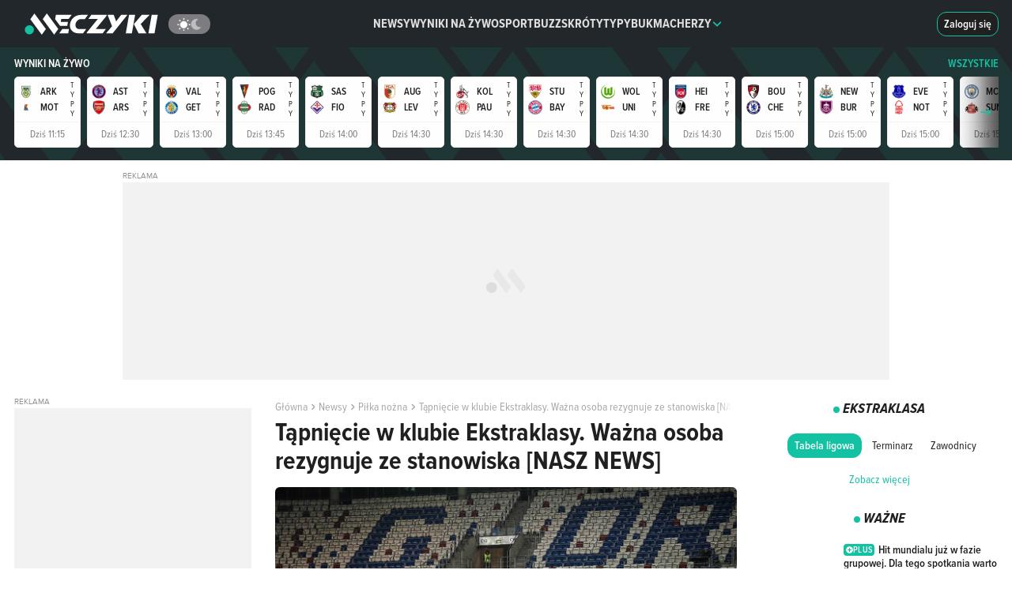

--- FILE ---
content_type: text/html;charset=utf-8
request_url: https://www.meczyki.pl/newsy/pilka-nozna/tapniecie-w-klubie-ekstraklasy-wazna-osoba-rezygnuje-ze-stanowiska-nasz-news/226959
body_size: 56299
content:
<!DOCTYPE html><html  lang="pl"><head><meta charset="utf-8">
<meta name="viewport" content="width=device-width">
<title>Tąpnięcie w klubie Ekstraklasy. Ważna osoba rezygnuje ze stanowiska [NASZ NEWS]</title>
<link rel="preconnect" href="https://pliki.meczyki.pl/" crossorigin="">
<link rel="preconnect" href="https://cdn.privacy-mgmt.com">
<script data-hid="head">
var yieldlove_prevent_autostart = true;

window.yieldlove_cmd = window.yieldlove_cmd || [];

var googletag = googletag || {};
googletag.cmd = googletag.cmd || [];

googletag.cmd.push(function () {
  googletag.pubads().disableInitialLoad();
  googletag.enableServices();
});</script>
<script>
function initAdBidders(isMobile, variant) {
  console.log("[ad debug] initAdBidders");
  const loadJS = function (url, location, id) {
    if (document.getElementById(id)) {
      console.log("[ad debug] load skipped", id, url);
      return;
    }
    console.log("[ad debug] load", id, url);
    const scriptTag = document.createElement("script");
    scriptTag.id = id;
    scriptTag.src = url;
    scriptTag.async = "async";

    location.appendChild(scriptTag);
  };
  
  if(variant === 'B') {
    loadJS("https://lib.wtg-ads.com/publisher/meczyki.pl/lib.min.js", document.head, "wtg");
  }

  window.__tcfapi("getTCData", 2, (tcData, success) => {
    if (success && tcData && tcData.gdprApplies === true) {
      
      try {
        if(variant !== 'B') {
          // GPT
          loadJS("https://securepubads.g.doubleclick.net/tag/js/gpt.js", document.head, "gpt");
          // Yieldlove HB
          loadJS("https://cdn-a.yieldlove.com/v2/yieldlove.js?meczyki.pl", document.head, "yieldlove");
        }

        if (isMobile) {
          // Waytogrow (wtg) / ads4g
          loadJS("https://lib.ads4g.pl/publisher/meczyki.pl/8d554eb099f48cad585b.js", document.head, "ads4g");
        }
      } catch (ignore) {
        console.warn("exception occurred", ignore);
      }
    }
  });
};</script>
<script src="https://cdn-a.yieldlove.com/yieldlove_cmp.js" async="" onload="initAdBidders(false, 'A')" data-hid="yieldlove-cmp"></script>
<script src="https://api.adquery.io/js/adquery-0.1.min.js" async=""></script>
<style data-hid="webankieta">#startquestion-container { display: none; }</style>
<style>*,:after,:before{box-sizing:border-box}html{font-family:sans-serif;line-height:1.15;-webkit-text-size-adjust:100%;-webkit-tap-highlight-color:rgba(32,32,32,0)}article,aside,figcaption,figure,footer,header,hgroup,main,nav,section{display:block}body{background-color:#fefefe;color:#212529;font-family:-apple-system,BlinkMacSystemFont,Segoe UI,Roboto,Helvetica Neue,Arial,Noto Sans,Liberation Sans,sans-serif,Apple Color Emoji,Segoe UI Emoji,Segoe UI Symbol,Noto Color Emoji;font-size:1rem;font-weight:400;line-height:1.5;margin:0;text-align:left}[tabindex="-1"]:focus:not(:focus-visible){outline:0!important}hr{box-sizing:content-box;height:0;overflow:visible}h1,h2,h3,h4,h5,h6{margin-bottom:.5rem;margin-top:0}p{margin-bottom:1rem;margin-top:0}abbr[data-original-title],abbr[title]{border-bottom:0;cursor:help;text-decoration:underline;-webkit-text-decoration:underline dotted;text-decoration:underline dotted;-webkit-text-decoration-skip-ink:none;text-decoration-skip-ink:none}address{font-style:normal;line-height:inherit}address,dl,ol,ul{margin-bottom:1rem}dl,ol,ul{margin-top:0}ol ol,ol ul,ul ol,ul ul{margin-bottom:0}dt{font-weight:700}dd{margin-bottom:.5rem;margin-left:0}blockquote{margin:0 0 1rem}b,strong{font-weight:bolder}small{font-size:80%}sub,sup{font-size:75%;line-height:0;position:relative;vertical-align:baseline}sub{bottom:-.25em}sup{top:-.5em}a{background-color:transparent;color:#13c1a3;text-decoration:none}a:hover{color:#0c7b68;text-decoration:underline}a:not([href]):not([class]),a:not([href]):not([class]):hover{color:inherit;text-decoration:none}code,kbd,pre,samp{font-family:SFMono-Regular,Menlo,Monaco,Consolas,Liberation Mono,Courier New,monospace;font-size:1em}pre{margin-bottom:1rem;margin-top:0;overflow:auto;-ms-overflow-style:scrollbar}figure{margin:0 0 1rem}img{border-style:none}img,svg{vertical-align:middle}svg{overflow:hidden}table{border-collapse:collapse}caption{caption-side:bottom;color:#6c757d;padding-bottom:.75rem;padding-top:.75rem;text-align:left}th{text-align:inherit;text-align:-webkit-match-parent}label{display:inline-block;margin-bottom:.5rem}button{border-radius:0}button:focus:not(:focus-visible){outline:0}button,input,optgroup,select,textarea{font-family:inherit;font-size:inherit;line-height:inherit;margin:0}button,input{overflow:visible}button,select{text-transform:none}[role=button]{cursor:pointer}select{word-wrap:normal}[type=button],[type=reset],[type=submit],button{-webkit-appearance:button}[type=button]:not(:disabled),[type=reset]:not(:disabled),[type=submit]:not(:disabled),button:not(:disabled){cursor:pointer}[type=button]::-moz-focus-inner,[type=reset]::-moz-focus-inner,[type=submit]::-moz-focus-inner,button::-moz-focus-inner{border-style:none;padding:0}input[type=checkbox],input[type=radio]{box-sizing:border-box;padding:0}textarea{overflow:auto;resize:vertical}fieldset{border:0;margin:0;min-width:0;padding:0}legend{color:inherit;display:block;font-size:1.5rem;line-height:inherit;margin-bottom:.5rem;max-width:100%;padding:0;white-space:normal;width:100%}progress{vertical-align:baseline}[type=number]::-webkit-inner-spin-button,[type=number]::-webkit-outer-spin-button{height:auto}[type=search]{-webkit-appearance:none;outline-offset:-2px}[type=search]::-webkit-search-decoration{-webkit-appearance:none}::-webkit-file-upload-button{-webkit-appearance:button;font:inherit}output{display:inline-block}summary{cursor:pointer;display:list-item}template{display:none}[hidden]{display:none!important}.h1,.h2,.h3,.h4,.h5,.h6,h1,h2,h3,h4,h5,h6{font-weight:500;line-height:1.2;margin-bottom:15px;margin-top:0}.h1,h1{font-size:2em}.h2,h2{font-size:1.5em}.h3,h3{font-size:1.3em}.h4,h4{font-size:1em}.h5,h5{font-size:.8em}.h6,h6{font-size:.7em}.container,.container-fluid,.container-xl{margin-left:auto;margin-right:auto;padding-left:7.5px;padding-right:7.5px;width:100%}@media (min-width:1200px){.container,.container-lg,.container-md,.container-sm,.container-xl{max-width:1260px}}.row{display:flex;flex-wrap:wrap;margin-left:-7.5px;margin-right:-7.5px}.no-gutters{margin-left:0;margin-right:0}.no-gutters>.col,.no-gutters>[class*=col-]{padding-left:0;padding-right:0}.col,.col-1,.col-10,.col-11,.col-12,.col-2,.col-3,.col-4,.col-5,.col-6,.col-7,.col-8,.col-9,.col-auto,.col-lg,.col-lg-1,.col-lg-10,.col-lg-11,.col-lg-12,.col-lg-2,.col-lg-3,.col-lg-4,.col-lg-5,.col-lg-6,.col-lg-7,.col-lg-8,.col-lg-9,.col-lg-auto,.col-md,.col-md-1,.col-md-10,.col-md-11,.col-md-12,.col-md-2,.col-md-3,.col-md-4,.col-md-5,.col-md-6,.col-md-7,.col-md-8,.col-md-9,.col-md-auto,.col-sm,.col-sm-1,.col-sm-10,.col-sm-11,.col-sm-12,.col-sm-2,.col-sm-3,.col-sm-4,.col-sm-5,.col-sm-6,.col-sm-7,.col-sm-8,.col-sm-9,.col-sm-auto,.col-xl,.col-xl-1,.col-xl-10,.col-xl-11,.col-xl-12,.col-xl-2,.col-xl-3,.col-xl-4,.col-xl-5,.col-xl-6,.col-xl-7,.col-xl-8,.col-xl-9,.col-xl-auto{padding-left:7.5px;padding-right:7.5px;position:relative;width:100%}.col{flex-basis:0;flex-grow:1;max-width:100%}.row-cols-1>*{flex:0 0 100%;max-width:100%}.row-cols-2>*{flex:0 0 50%;max-width:50%}.row-cols-3>*{flex:0 0 33.3333333333%;max-width:33.3333333333%}.row-cols-4>*{flex:0 0 25%;max-width:25%}.row-cols-5>*{flex:0 0 20%;max-width:20%}.row-cols-6>*{flex:0 0 16.6666666667%;max-width:16.6666666667%}.col-auto{flex:0 0 auto;max-width:100%;width:auto}.col-1{flex:0 0 8.33333333%;max-width:8.33333333%}.col-2{flex:0 0 16.66666667%;max-width:16.66666667%}.col-3{flex:0 0 25%;max-width:25%}.col-4{flex:0 0 33.33333333%;max-width:33.33333333%}.col-5{flex:0 0 41.66666667%;max-width:41.66666667%}.col-6{flex:0 0 50%;max-width:50%}.col-7{flex:0 0 58.33333333%;max-width:58.33333333%}.col-8{flex:0 0 66.66666667%;max-width:66.66666667%}.col-9{flex:0 0 75%;max-width:75%}.col-10{flex:0 0 83.33333333%;max-width:83.33333333%}.col-11{flex:0 0 91.66666667%;max-width:91.66666667%}.col-12{flex:0 0 100%;max-width:100%}.order-first{order:-1}.order-last{order:13}.order-0{order:0}.order-1{order:1}.order-2{order:2}.order-3{order:3}.order-4{order:4}.order-5{order:5}.order-6{order:6}.order-7{order:7}.order-8{order:8}.order-9{order:9}.order-10{order:10}.order-11{order:11}.order-12{order:12}.offset-1{margin-left:8.33333333%}.offset-2{margin-left:16.66666667%}.offset-3{margin-left:25%}.offset-4{margin-left:33.33333333%}.offset-5{margin-left:41.66666667%}.offset-6{margin-left:50%}.offset-7{margin-left:58.33333333%}.offset-8{margin-left:66.66666667%}.offset-9{margin-left:75%}.offset-10{margin-left:83.33333333%}.offset-11{margin-left:91.66666667%}@media (min-width:576px){.col-sm{flex-basis:0;flex-grow:1;max-width:100%}.row-cols-sm-1>*{flex:0 0 100%;max-width:100%}.row-cols-sm-2>*{flex:0 0 50%;max-width:50%}.row-cols-sm-3>*{flex:0 0 33.3333333333%;max-width:33.3333333333%}.row-cols-sm-4>*{flex:0 0 25%;max-width:25%}.row-cols-sm-5>*{flex:0 0 20%;max-width:20%}.row-cols-sm-6>*{flex:0 0 16.6666666667%;max-width:16.6666666667%}.col-sm-auto{flex:0 0 auto;max-width:100%;width:auto}.col-sm-1{flex:0 0 8.33333333%;max-width:8.33333333%}.col-sm-2{flex:0 0 16.66666667%;max-width:16.66666667%}.col-sm-3{flex:0 0 25%;max-width:25%}.col-sm-4{flex:0 0 33.33333333%;max-width:33.33333333%}.col-sm-5{flex:0 0 41.66666667%;max-width:41.66666667%}.col-sm-6{flex:0 0 50%;max-width:50%}.col-sm-7{flex:0 0 58.33333333%;max-width:58.33333333%}.col-sm-8{flex:0 0 66.66666667%;max-width:66.66666667%}.col-sm-9{flex:0 0 75%;max-width:75%}.col-sm-10{flex:0 0 83.33333333%;max-width:83.33333333%}.col-sm-11{flex:0 0 91.66666667%;max-width:91.66666667%}.col-sm-12{flex:0 0 100%;max-width:100%}.order-sm-first{order:-1}.order-sm-last{order:13}.order-sm-0{order:0}.order-sm-1{order:1}.order-sm-2{order:2}.order-sm-3{order:3}.order-sm-4{order:4}.order-sm-5{order:5}.order-sm-6{order:6}.order-sm-7{order:7}.order-sm-8{order:8}.order-sm-9{order:9}.order-sm-10{order:10}.order-sm-11{order:11}.order-sm-12{order:12}.offset-sm-0{margin-left:0}.offset-sm-1{margin-left:8.33333333%}.offset-sm-2{margin-left:16.66666667%}.offset-sm-3{margin-left:25%}.offset-sm-4{margin-left:33.33333333%}.offset-sm-5{margin-left:41.66666667%}.offset-sm-6{margin-left:50%}.offset-sm-7{margin-left:58.33333333%}.offset-sm-8{margin-left:66.66666667%}.offset-sm-9{margin-left:75%}.offset-sm-10{margin-left:83.33333333%}.offset-sm-11{margin-left:91.66666667%}}@media (min-width:768px){.col-md{flex-basis:0;flex-grow:1;max-width:100%}.row-cols-md-1>*{flex:0 0 100%;max-width:100%}.row-cols-md-2>*{flex:0 0 50%;max-width:50%}.row-cols-md-3>*{flex:0 0 33.3333333333%;max-width:33.3333333333%}.row-cols-md-4>*{flex:0 0 25%;max-width:25%}.row-cols-md-5>*{flex:0 0 20%;max-width:20%}.row-cols-md-6>*{flex:0 0 16.6666666667%;max-width:16.6666666667%}.col-md-auto{flex:0 0 auto;max-width:100%;width:auto}.col-md-1{flex:0 0 8.33333333%;max-width:8.33333333%}.col-md-2{flex:0 0 16.66666667%;max-width:16.66666667%}.col-md-3{flex:0 0 25%;max-width:25%}.col-md-4{flex:0 0 33.33333333%;max-width:33.33333333%}.col-md-5{flex:0 0 41.66666667%;max-width:41.66666667%}.col-md-6{flex:0 0 50%;max-width:50%}.col-md-7{flex:0 0 58.33333333%;max-width:58.33333333%}.col-md-8{flex:0 0 66.66666667%;max-width:66.66666667%}.col-md-9{flex:0 0 75%;max-width:75%}.col-md-10{flex:0 0 83.33333333%;max-width:83.33333333%}.col-md-11{flex:0 0 91.66666667%;max-width:91.66666667%}.col-md-12{flex:0 0 100%;max-width:100%}.order-md-first{order:-1}.order-md-last{order:13}.order-md-0{order:0}.order-md-1{order:1}.order-md-2{order:2}.order-md-3{order:3}.order-md-4{order:4}.order-md-5{order:5}.order-md-6{order:6}.order-md-7{order:7}.order-md-8{order:8}.order-md-9{order:9}.order-md-10{order:10}.order-md-11{order:11}.order-md-12{order:12}.offset-md-0{margin-left:0}.offset-md-1{margin-left:8.33333333%}.offset-md-2{margin-left:16.66666667%}.offset-md-3{margin-left:25%}.offset-md-4{margin-left:33.33333333%}.offset-md-5{margin-left:41.66666667%}.offset-md-6{margin-left:50%}.offset-md-7{margin-left:58.33333333%}.offset-md-8{margin-left:66.66666667%}.offset-md-9{margin-left:75%}.offset-md-10{margin-left:83.33333333%}.offset-md-11{margin-left:91.66666667%}}@media (min-width:992px){.col-lg{flex-basis:0;flex-grow:1;max-width:100%}.row-cols-lg-1>*{flex:0 0 100%;max-width:100%}.row-cols-lg-2>*{flex:0 0 50%;max-width:50%}.row-cols-lg-3>*{flex:0 0 33.3333333333%;max-width:33.3333333333%}.row-cols-lg-4>*{flex:0 0 25%;max-width:25%}.row-cols-lg-5>*{flex:0 0 20%;max-width:20%}.row-cols-lg-6>*{flex:0 0 16.6666666667%;max-width:16.6666666667%}.col-lg-auto{flex:0 0 auto;max-width:100%;width:auto}.col-lg-1{flex:0 0 8.33333333%;max-width:8.33333333%}.col-lg-2{flex:0 0 16.66666667%;max-width:16.66666667%}.col-lg-3{flex:0 0 25%;max-width:25%}.col-lg-4{flex:0 0 33.33333333%;max-width:33.33333333%}.col-lg-5{flex:0 0 41.66666667%;max-width:41.66666667%}.col-lg-6{flex:0 0 50%;max-width:50%}.col-lg-7{flex:0 0 58.33333333%;max-width:58.33333333%}.col-lg-8{flex:0 0 66.66666667%;max-width:66.66666667%}.col-lg-9{flex:0 0 75%;max-width:75%}.col-lg-10{flex:0 0 83.33333333%;max-width:83.33333333%}.col-lg-11{flex:0 0 91.66666667%;max-width:91.66666667%}.col-lg-12{flex:0 0 100%;max-width:100%}.order-lg-first{order:-1}.order-lg-last{order:13}.order-lg-0{order:0}.order-lg-1{order:1}.order-lg-2{order:2}.order-lg-3{order:3}.order-lg-4{order:4}.order-lg-5{order:5}.order-lg-6{order:6}.order-lg-7{order:7}.order-lg-8{order:8}.order-lg-9{order:9}.order-lg-10{order:10}.order-lg-11{order:11}.order-lg-12{order:12}.offset-lg-0{margin-left:0}.offset-lg-1{margin-left:8.33333333%}.offset-lg-2{margin-left:16.66666667%}.offset-lg-3{margin-left:25%}.offset-lg-4{margin-left:33.33333333%}.offset-lg-5{margin-left:41.66666667%}.offset-lg-6{margin-left:50%}.offset-lg-7{margin-left:58.33333333%}.offset-lg-8{margin-left:66.66666667%}.offset-lg-9{margin-left:75%}.offset-lg-10{margin-left:83.33333333%}.offset-lg-11{margin-left:91.66666667%}}@media (min-width:1200px){.col-xl{flex-basis:0;flex-grow:1;max-width:100%}.row-cols-xl-1>*{flex:0 0 100%;max-width:100%}.row-cols-xl-2>*{flex:0 0 50%;max-width:50%}.row-cols-xl-3>*{flex:0 0 33.3333333333%;max-width:33.3333333333%}.row-cols-xl-4>*{flex:0 0 25%;max-width:25%}.row-cols-xl-5>*{flex:0 0 20%;max-width:20%}.row-cols-xl-6>*{flex:0 0 16.6666666667%;max-width:16.6666666667%}.col-xl-auto{flex:0 0 auto;max-width:100%;width:auto}.col-xl-1{flex:0 0 8.33333333%;max-width:8.33333333%}.col-xl-2{flex:0 0 16.66666667%;max-width:16.66666667%}.col-xl-3{flex:0 0 25%;max-width:25%}.col-xl-4{flex:0 0 33.33333333%;max-width:33.33333333%}.col-xl-5{flex:0 0 41.66666667%;max-width:41.66666667%}.col-xl-6{flex:0 0 50%;max-width:50%}.col-xl-7{flex:0 0 58.33333333%;max-width:58.33333333%}.col-xl-8{flex:0 0 66.66666667%;max-width:66.66666667%}.col-xl-9{flex:0 0 75%;max-width:75%}.col-xl-10{flex:0 0 83.33333333%;max-width:83.33333333%}.col-xl-11{flex:0 0 91.66666667%;max-width:91.66666667%}.col-xl-12{flex:0 0 100%;max-width:100%}.order-xl-first{order:-1}.order-xl-last{order:13}.order-xl-0{order:0}.order-xl-1{order:1}.order-xl-2{order:2}.order-xl-3{order:3}.order-xl-4{order:4}.order-xl-5{order:5}.order-xl-6{order:6}.order-xl-7{order:7}.order-xl-8{order:8}.order-xl-9{order:9}.order-xl-10{order:10}.order-xl-11{order:11}.order-xl-12{order:12}.offset-xl-0{margin-left:0}.offset-xl-1{margin-left:8.33333333%}.offset-xl-2{margin-left:16.66666667%}.offset-xl-3{margin-left:25%}.offset-xl-4{margin-left:33.33333333%}.offset-xl-5{margin-left:41.66666667%}.offset-xl-6{margin-left:50%}.offset-xl-7{margin-left:58.33333333%}.offset-xl-8{margin-left:66.66666667%}.offset-xl-9{margin-left:75%}.offset-xl-10{margin-left:83.33333333%}.offset-xl-11{margin-left:91.66666667%}}.embed-responsive{display:block;overflow:hidden;padding:0;position:relative;width:100%}.embed-responsive:before{content:"";display:block}.embed-responsive .embed-responsive-item,.embed-responsive embed,.embed-responsive iframe,.embed-responsive object,.embed-responsive video{border:0;bottom:0;height:100%;left:0;position:absolute;top:0;width:100%}.embed-responsive-21by9:before{padding-top:42.85714286%}.embed-responsive-16by9:before{padding-top:56.25%}.embed-responsive-4by3:before{padding-top:75%}.embed-responsive-1by1:before{padding-top:100%}.d-none{display:none!important}.d-inline{display:inline!important}.d-inline-block{display:inline-block!important}.d-block{display:block!important}.d-table{display:table!important}.d-table-row{display:table-row!important}.d-table-cell{display:table-cell!important}.d-flex{display:flex!important}.d-inline-flex{display:inline-flex!important}@media (min-width:576px){.d-sm-none{display:none!important}.d-sm-inline{display:inline!important}.d-sm-inline-block{display:inline-block!important}.d-sm-block{display:block!important}.d-sm-table{display:table!important}.d-sm-table-row{display:table-row!important}.d-sm-table-cell{display:table-cell!important}.d-sm-flex{display:flex!important}.d-sm-inline-flex{display:inline-flex!important}}@media (min-width:768px){.d-md-none{display:none!important}.d-md-inline{display:inline!important}.d-md-inline-block{display:inline-block!important}.d-md-block{display:block!important}.d-md-table{display:table!important}.d-md-table-row{display:table-row!important}.d-md-table-cell{display:table-cell!important}.d-md-flex{display:flex!important}.d-md-inline-flex{display:inline-flex!important}}@media (min-width:992px){.d-lg-none{display:none!important}.d-lg-inline{display:inline!important}.d-lg-inline-block{display:inline-block!important}.d-lg-block{display:block!important}.d-lg-table{display:table!important}.d-lg-table-row{display:table-row!important}.d-lg-table-cell{display:table-cell!important}.d-lg-flex{display:flex!important}.d-lg-inline-flex{display:inline-flex!important}}@media (min-width:1200px){.d-xl-none{display:none!important}.d-xl-inline{display:inline!important}.d-xl-inline-block{display:inline-block!important}.d-xl-block{display:block!important}.d-xl-table{display:table!important}.d-xl-table-row{display:table-row!important}.d-xl-table-cell{display:table-cell!important}.d-xl-flex{display:flex!important}.d-xl-inline-flex{display:inline-flex!important}}@media print{.d-print-none{display:none!important}.d-print-inline{display:inline!important}.d-print-inline-block{display:inline-block!important}.d-print-block{display:block!important}.d-print-table{display:table!important}.d-print-table-row{display:table-row!important}.d-print-table-cell{display:table-cell!important}.d-print-flex{display:flex!important}.d-print-inline-flex{display:inline-flex!important}}</style>
<style>@charset "UTF-8";@font-face{font-display:swap;font-family:ProximaNova;font-style:normal;font-weight:400;src:url(https://pliki.meczyki.pl/_nuxt/_nuxt/ProximaNova-Regular.CRTrkkpF.eot);src:url(https://pliki.meczyki.pl/_nuxt/_nuxt/ProximaNova-Regular.CRTrkkpF.eot) format("embedded-opentype"),url(https://pliki.meczyki.pl/_nuxt/_nuxt/ProximaNova-Regular.CgJ9IQq1.woff2) format("woff2"),url(https://pliki.meczyki.pl/_nuxt/_nuxt/ProximaNova-Regular.NXW-olUN.woff) format("woff"),url(https://pliki.meczyki.pl/_nuxt/_nuxt/ProximaNova-Regular.BCPk8WKD.ttf) format("truetype")}@font-face{ascent-override:101%;descent-override:21%;font-family:ProximaNovaRegular-Fallback;line-gap-override:normal;size-adjust:98%;src:local(Arial)}@font-face{font-display:swap;font-family:ProximaNova;font-style:normal;font-weight:600;src:url(https://pliki.meczyki.pl/_nuxt/_nuxt/ProximaNova-Semibold.CUZEe6R0.eot);src:url(https://pliki.meczyki.pl/_nuxt/_nuxt/ProximaNova-Semibold.CUZEe6R0.eot) format("embedded-opentype"),url(https://pliki.meczyki.pl/_nuxt/_nuxt/ProximaNova-Semibold.CAJmd6BD.woff2) format("woff2"),url(https://pliki.meczyki.pl/_nuxt/_nuxt/ProximaNova-Semibold.-hP3dpe-.woff) format("woff"),url(https://pliki.meczyki.pl/_nuxt/_nuxt/ProximaNova-Semibold.CDqrfLUc.ttf) format("truetype")}@font-face{ascent-override:104%;descent-override:16%;font-family:ProximaNovaSemiBold-Fallback;line-gap-override:2%;size-adjust:99%;src:local(Trebuchet MS)}@font-face{font-display:swap;font-family:ProximaNova;font-style:normal;font-weight:700;src:url(https://pliki.meczyki.pl/_nuxt/_nuxt/ProximaNova-Bold.b7L4YBTz.eot);src:url(https://pliki.meczyki.pl/_nuxt/_nuxt/ProximaNova-Bold.b7L4YBTz.eot) format("embedded-opentype"),url(https://pliki.meczyki.pl/_nuxt/_nuxt/ProximaNova-Bold.ByssQzps.woff2) format("woff2"),url(https://pliki.meczyki.pl/_nuxt/_nuxt/ProximaNova-Bold.Bwbnc1wh.woff) format("woff"),url(https://pliki.meczyki.pl/_nuxt/_nuxt/ProximaNova-Bold.DUX0NDQ-.ttf) format("truetype")}@font-face{ascent-override:94%;descent-override:8%;font-family:ProximaNovaBold-Fallback;line-gap-override:54%;size-adjust:82%;src:local(Arial Black)}@font-face{font-display:swap;font-family:ProximaNova;font-style:normal;font-weight:800;src:url(https://pliki.meczyki.pl/_nuxt/_nuxt/ProximaNova-XBold.K2eQPLDF.eot);src:url(https://pliki.meczyki.pl/_nuxt/_nuxt/ProximaNova-XBold.K2eQPLDF.eot) format("embedded-opentype"),url(https://pliki.meczyki.pl/_nuxt/_nuxt/ProximaNova-XBold.DtSJ0EoS.woff) format("woff"),url(https://pliki.meczyki.pl/_nuxt/_nuxt/ProximaNova-XBold.BPkzbk5q.ttf) format("truetype"),url(https://pliki.meczyki.pl/_nuxt/_nuxt/ProximaNova-XBold.Dtf7U_30.svg) format("svg")}@font-face{ascent-override:105%;descent-override:39%;font-family:ProximaNovaXBold-Fallback;line-gap-override:normal;size-adjust:84%;src:local(Arial Black)}@font-face{font-display:swap;font-family:ProximaNovaCondensed;font-style:normal;font-weight:400;src:url(https://pliki.meczyki.pl/_nuxt/_nuxt/ProximaNovaCondensed-Regular.j3-HXfFd.eot);src:url(https://pliki.meczyki.pl/_nuxt/_nuxt/ProximaNovaCondensed-Regular.j3-HXfFd.eot) format("eot"),url(https://pliki.meczyki.pl/_nuxt/_nuxt/ProximaNovaCondensed-Regular.Dlmk_kxS.woff2) format("woff2"),url(https://pliki.meczyki.pl/_nuxt/_nuxt/ProximaNovaCondensed-Regular.Dc2AvK2W.woff) format("woff"),url(https://pliki.meczyki.pl/_nuxt/_nuxt/ProximaNovaCondensed-Regular.Ckn1R04W.ttf) format("truetype")}@font-face{ascent-override:128%;descent-override:41%;font-family:ProximaNovaCondensedRegular-Fallback;line-gap-override:normal;size-adjust:83%;src:local(Tahoma)}@font-face{font-display:swap;font-family:ProximaNovaCondensed;font-style:normal;font-weight:600;src:url(https://pliki.meczyki.pl/_nuxt/_nuxt/ProximaNovaCondensed-Semibold.DIMmpk1N.woff2) format("woff2"),url(https://pliki.meczyki.pl/_nuxt/_nuxt/ProximaNovaCondensed-Semibold.B44DhnLX.woff) format("woff")}@font-face{ascent-override:123%;descent-override:40%;font-family:ProximaNovaCondensedSemiBold-Fallback;line-gap-override:normal;size-adjust:75%;src:local(Verdana)}@font-face{font-display:swap;font-family:ProximaNovaCondensed;font-style:normal;font-weight:700;src:url(https://pliki.meczyki.pl/_nuxt/_nuxt/ProximaNovaCondensed-Bold.BvsqFFxe.eot);src:url(https://pliki.meczyki.pl/_nuxt/_nuxt/ProximaNovaCondensed-Bold.BvsqFFxe.eot) format("eot"),url(https://pliki.meczyki.pl/_nuxt/_nuxt/ProximaNovaCondensed-Bold.CeSvyB41.woff2) format("woff2"),url(https://pliki.meczyki.pl/_nuxt/_nuxt/ProximaNovaCondensed-Bold.PPSiRT4L.woff) format("woff"),url(https://pliki.meczyki.pl/_nuxt/_nuxt/ProximaNovaCondensed-Bold.B5FiXrrd.ttf) format("truetype")}@font-face{ascent-override:119%;descent-override:49%;font-family:ProximaNovaCondensedBold-Fallback;line-gap-override:normal;size-adjust:87%;src:local(Arial)}@font-face{font-display:swap;font-family:ProximaNovaCondensed;font-style:italic;font-weight:700;src:url(https://pliki.meczyki.pl/_nuxt/_nuxt/ProximaNovaCondensed-BoldIt.F1502kEy.otf) format("opentype")}@font-face{ascent-override:normal;descent-override:normal;font-family:PNCondensedBoldIt-Fallback;line-gap-override:normal;size-adjust:86%;src:local(Arial)}@font-face{font-display:swap;font-family:ProximaNovaCondensed;font-style:normal;font-weight:800;src:url(https://pliki.meczyki.pl/_nuxt/_nuxt/ProximaNovaCondensed-XBold.DTSfMuW6.eot);src:url(https://pliki.meczyki.pl/_nuxt/_nuxt/ProximaNovaCondensed-XBold.DTSfMuW6.eot) format("eot"),url(https://pliki.meczyki.pl/_nuxt/_nuxt/ProximaNovaCondensed-XBold.CUIhc8d_.woff2) format("woff2"),url(https://pliki.meczyki.pl/_nuxt/_nuxt/ProximaNovaCondensed-XBold.DPtSUQiI.woff) format("woff"),url(https://pliki.meczyki.pl/_nuxt/_nuxt/ProximaNovaCondensed-XBold.rwnJp5MB.ttf) format("truetype")}@font-face{ascent-override:130%;descent-override:36%;font-family:PNCondensedXBold-Fallback;line-gap-override:26%;size-adjust:72%;src:local("Arial Black")}@font-face{font-display:swap;font-family:ProximaNovaCondensed;font-style:italic;font-weight:800;src:url(https://pliki.meczyki.pl/_nuxt/_nuxt/ProximaNovaCondensed-XBoldIt.DFpJ3VLf.eot);src:url(https://pliki.meczyki.pl/_nuxt/_nuxt/ProximaNovaCondensed-XBoldIt.DFpJ3VLf.eot) format("eot"),url(https://pliki.meczyki.pl/_nuxt/_nuxt/ProximaNovaCondensed-XBoldIt.CrXS_q1L.woff2) format("woff2"),url(https://pliki.meczyki.pl/_nuxt/_nuxt/ProximaNovaCondensed-XBoldIt.xLPicpcB.woff) format("woff"),url(https://pliki.meczyki.pl/_nuxt/_nuxt/ProximaNovaCondensed-XBoldIt.CanZIfIg.ttf) format("truetype")}@font-face{font-display:swap;font-family:AlarmClock;font-weight:400;src:url(https://pliki.meczyki.pl/_nuxt/_nuxt/alarm-clock.Chdz0QUV.ttf) format("truetype")}@font-face{font-display:swap;font-family:Rajdhani;font-weight:700;src:url(https://pliki.meczyki.pl/_nuxt/_nuxt/Rajdhani-Bold.DpQCrXtY.ttf) format("truetype")}.c-ico{background-repeat:no-repeat;display:block;position:relative}.c-ico-16{background-size:16px 16px;height:16px;width:16px}.c-ico-13{background-size:13px 13px;height:13px;width:13px}.c-ico-inline{display:inline-block;vertical-align:middle}.c-ico-top-4{margin-top:4px}.c-ico-goal{background-image:url("data:image/svg+xml;charset=utf-8,%3Csvg xmlns='http://www.w3.org/2000/svg' width='49.049' height='49.049' viewBox='0 0 49.049 49.049'%3E%3Cpath fill='%23565f64' fill-rule='evenodd' d='M44.811 10.757A24.58 24.58 0 0 0 30.418.751a23.9 23.9 0 0 0-13.452.459A24.58 24.58 0 0 0 3.393 12.148a24.3 24.3 0 0 0-3.2 9.405 26 26 0 0 0-.2 2.972 24.51 24.51 0 0 0 34.83 22.225 24.5 24.5 0 0 0 14.219-22.225c0-.429-.043-.858-.07-1.288a24.47 24.47 0 0 0-4.161-12.48m-2.4 12.589-4.626 8.022 3.047 5.285a20.46 20.46 0 0 1-7.931 6.406l-2.334-4.02h-9.254l-2.845 4.924a20.5 20.5 0 0 1-10.767-7.985l3.557-6.156L6.633 21.8H4.37a20.25 20.25 0 0 1 3.271-8.64h6.488l4.625-8.015-.058-.111a19.9 19.9 0 0 1 10.11-.392l-.29.5 4.631 8.015h8.243a20.3 20.3 0 0 1 3.421 10.188zm-27.148.912 4.627 8.024h9.264l4.625-8.024-4.625-8.015H19.89Z' data-name='Path 169'/%3E%3C/svg%3E");filter:var(--goalIconBrightness)}.c-ico-own-goal{background-image:url("data:image/svg+xml;charset=utf-8,%3Csvg xmlns='http://www.w3.org/2000/svg' viewBox='0 0 55 55'%3E%3Ccircle cx='27.5' cy='27.5' r='27.5' style='fill:%23fff'/%3E%3Cpath d='M47.79 13.73a24.57 24.57 0 0 0-14.4-10 23.87 23.87 0 0 0-13.45.46A24.5 24.5 0 1 0 52 27.5c0-.43-.05-.86-.07-1.29a24.45 24.45 0 0 0-4.14-12.48m-2.4 12.59-4.63 8 3.05 5.29A20.44 20.44 0 0 1 35.88 46l-2.34-4h-9.25l-2.85 4.93a20.46 20.46 0 0 1-10.76-8l3.55-6.15-4.62-8H7.35a20.24 20.24 0 0 1 3.27-8.64h6.48l4.63-8-.06-.14a19.8 19.8 0 0 1 10.11-.39l-.29.5 4.63 8h8.25a20.4 20.4 0 0 1 3.42 10.19Z' data-name='Path 169' style='fill:%23565f64;fill-rule:evenodd'/%3E%3Cpath d='M30.19 32.5a2.07 2.07 0 0 0-.79-1.73 9.7 9.7 0 0 0-2.76-1.28 27 27 0 0 1-3.22-1.28q-4.08-2-4.08-5.5a5 5 0 0 1 1-3.08 6.54 6.54 0 0 1 2.88-2.07 11.1 11.1 0 0 1 4.17-.75 9.75 9.75 0 0 1 4.06.81 6.5 6.5 0 0 1 2.79 2.3 6 6 0 0 1 1 3.41h-5a2.54 2.54 0 0 0-.78-2 3.1 3.1 0 0 0-2.13-.71 3.44 3.44 0 0 0-2.14.6 1.76 1.76 0 0 0 .08 3 10.7 10.7 0 0 0 3 1.35 18.7 18.7 0 0 1 3.57 1.51 6 6 0 0 1 3.4 5.4 5.11 5.11 0 0 1-2.07 4.32 9.2 9.2 0 0 1-5.69 1.57 11.3 11.3 0 0 1-4.62-.91 7 7 0 0 1-3.11-2.51 6.5 6.5 0 0 1-1.05-3.66h5.08a3.2 3.2 0 0 0 .87 2.48 4.12 4.12 0 0 0 2.83.8 3.27 3.27 0 0 0 2-.54 1.8 1.8 0 0 0 .71-1.53' style='fill:%23d30602'/%3E%3C/svg%3E")}.c-ico-mps{background-image:url("data:image/svg+xml;charset=utf-8,%3Csvg xmlns='http://www.w3.org/2000/svg' width='60.796' height='60.796' viewBox='0 0 60.796 60.796'%3E%3Cg data-name='Group 187'%3E%3Cg data-name='Group 185'%3E%3Cpath fill='%2313c1a3' d='m20.578 25.977-4.364 4.4-3.816-4.014 9.077-8.962h5.807v25.991h-6.7Z' data-name='Path 281'/%3E%3C/g%3E%3Cg data-name='Group 186'%3E%3Cpath fill='%2313c1a3' d='m37.996 25.977-4.366 4.4-3.816-4.014 9.077-8.962h5.807v25.991h-6.7Z' data-name='Path 282'/%3E%3C/g%3E%3C/g%3E%3Cg data-name='Group 188'%3E%3Cpath fill='%2313c1a3' d='M30.397 60.796a30.4 30.4 0 1 1 30.4-30.4 30.43 30.43 0 0 1-30.4 30.4m0-55.546a25.149 25.149 0 1 0 25.151 25.149 25.18 25.18 0 0 0-25.151-25.15Z' data-name='Path 283'/%3E%3C/g%3E%3C/svg%3E")}.c-ico-y2c{background-image:url("data:image/svg+xml;charset=utf-8,%3Csvg xmlns='http://www.w3.org/2000/svg' width='59.48' height='75.197' viewBox='0 0 59.48 75.197'%3E%3Cpath fill='%23ffd95a' d='M0 0h41.849v55.799H0z' data-name='Rectangle 368'/%3E%3Cpath fill='%23d30602' d='M17.63 19.398h41.849v55.799H17.63z' data-name='Rectangle 367'/%3E%3C/svg%3E")}.c-ico-pm{background-image:url("data:image/svg+xml;charset=utf-8,%3Csvg xmlns='http://www.w3.org/2000/svg' width='59.955' height='59.955' viewBox='0 0 59.955 59.955'%3E%3Cg data-name='Group 191'%3E%3Cg data-name='Group 189'%3E%3Cpath fill='%23d30602' d='m20.293 25.62-4.306 4.342-3.764-3.959 8.951-8.838h5.727v25.627h-6.609Z' data-name='Path 284'/%3E%3C/g%3E%3Cg data-name='Group 190'%3E%3Cpath fill='%23d30602' d='m37.469 25.62-4.3 4.342-3.765-3.959 8.951-8.838h5.726v25.627h-6.608Z' data-name='Path 285'/%3E%3C/g%3E%3C/g%3E%3Cg data-name='Group 192'%3E%3Cpath fill='%23d30602' d='M29.977 59.956a29.977 29.977 0 1 1 29.978-29.978 30.01 30.01 0 0 1-29.978 29.978m0-54.778a24.8 24.8 0 1 0 24.8 24.8 24.83 24.83 0 0 0-24.8-24.801Z' data-name='Path 286'/%3E%3C/g%3E%3Cg data-name='Group 193'%3E%3Cpath fill='%23d30602' d='m8.24 11.81 3.297-3.297 37.912 37.913-3.297 3.296z' data-name='Rectangle 369'/%3E%3C/g%3E%3C/svg%3E")}.c-ico-ps{background-image:url("data:image/svg+xml;charset=utf-8,%3Csvg xmlns='http://www.w3.org/2000/svg' width='38.837' height='54.334' viewBox='0 0 38.837 54.334'%3E%3Cpath fill='%23565f64' d='M37.07 27.472a6.029 6.029 0 0 0-8.526-8.526l-.618.617V5.887a4.743 4.743 0 0 0-7.324-3.98 4.742 4.742 0 0 0-7.6 0 4.744 4.744 0 0 0-7.321 3.98v1.9a4.4 4.4 0 0 0-5.679 4.206v40.784a1.557 1.557 0 0 0 1.557 1.557h22.422a4.68 4.68 0 0 0 4.513-3.462 2 2 0 0 0 .037-.178l.161-1.1 2.741-.914a.93.93 0 0 0 .625-.728l1.077-6.261a.934.934 0 0 0-.625-1.045l-2.562-.854a1.55 1.55 0 0 0-.3-.529 1.57 1.57 0 0 0-1.187-.534h-.535v-2.113Zm-7.232 14.253 1.318.439-.845 4.92-1.318.439Zm-4.283 7.782-.092.632a1.56 1.56 0 0 1-1.482 1.08H3.115v-1.738a.5.5 0 0 1 0-.127 2 2 0 0 1 0-.244v-7.063l1.691-.014h.02l21.555-.173h.288l-.98 6.714m-.422-13.7a1.56 1.56 0 0 0-.457 1.1v2.783l-16.7.135-5 .04V11.988a1.282 1.282 0 0 1 2.564 0v6.232a1.558 1.558 0 1 0 3.115 0V5.887a1.632 1.632 0 1 1 3.263 0V18.22a1.558 1.558 0 0 0 3.115 0V4.746a1.632 1.632 0 0 1 3.263 0V18.22a1.558 1.558 0 0 0 3.115 0V5.887a1.631 1.631 0 1 1 3.262 0v16.792l-3.412 3.413a1.557 1.557 0 0 0 2.2 2.2l7.145-7.146a2.914 2.914 0 1 1 4.121 4.121Z'/%3E%3C/svg%3E")}.c-ico-rc{background-image:url("data:image/svg+xml;charset=utf-8,%3Csvg xmlns='http://www.w3.org/2000/svg' width='42' height='55' viewBox='0 0 42 55'%3E%3Cpath fill='%23d30602' d='M0 0h42v55H0z'/%3E%3C/svg%3E")}.c-ico-rev_g,.c-ico-var{background-image:url("data:image/svg+xml;charset=utf-8,%3Csvg xmlns='http://www.w3.org/2000/svg' width='24' height='24' fill='none' viewBox='0 0 24 24'%3E%3Cg clip-path='url(%23a)'%3E%3Cpath fill='%23202020' d='M2.23 17.177 0 6.193h2.345l1.476 8.454 1.476-8.454h2.18l-2.23 10.984zM13.2 17.193l-.377-1.996H10.25l-.378 1.996h-2.18l2.377-11h3.1l2.378 11zm-2.59-3.881h1.853l-.935-4.919zM16.932 17.193v-11h3.395c2.295 0 3.394.896 3.394 2.797v.425c0 1.162-.475 1.885-1.492 2.262v.048c1.05.267 1.509 1.084 1.509 2.655v1.289c0 .613.032 1.053.262 1.524h-2.345c-.131-.299-.197-.456-.197-1.54v-1.43c0-1.053-.377-1.43-1.443-1.43h-.787v4.4zm2.296-6.317h.836c.951 0 1.361-.377 1.361-1.226v-.424c0-.77-.344-1.116-1.115-1.116h-1.082z'/%3E%3Cpath fill='%23000' fill-rule='evenodd' d='M24 4.193H0v-1h24zM24 20.193H0v-1h24z' clip-rule='evenodd'/%3E%3C/g%3E%3Cdefs%3E%3CclipPath id='a'%3E%3Cpath fill='%23fff' d='M0 0h24v24H0z'/%3E%3C/clipPath%3E%3C/defs%3E%3C/svg%3E")}.c-ico-yc{background-image:url("data:image/svg+xml;charset=utf-8,%3Csvg xmlns='http://www.w3.org/2000/svg' width='42' height='55' viewBox='0 0 42 55'%3E%3Cpath fill='%23ffd95a' d='M0 0h42v55H0z'/%3E%3C/svg%3E")}.c-ico-so{background-image:url("data:image/svg+xml;charset=utf-8,%3Csvg xmlns='http://www.w3.org/2000/svg' width='34.304' height='56.259' viewBox='0 0 34.304 56.259'%3E%3Cpath fill='%23d30602' d='M28.432.004H21.29A11.9 11.9 0 0 0 9.365 11.928v19.74l-4.784-.943a3.765 3.765 0 0 0-3.975 1.684A3.73 3.73 0 0 0 0 34.431a4.03 4.03 0 0 0 .741 2.291l13.34 17.987a3.59 3.59 0 0 0 3.032 1.55 3.86 3.86 0 0 0 3.032-1.55l13.407-17.988a3.818 3.818 0 0 0-3.84-6l-4.784.943V12.333a4.95 4.95 0 0 1 1.684-3.774l3.773-3.234a2.94 2.94 0 0 0 .876-3.369A2.83 2.83 0 0 0 28.432.004m-7.209 3.638h5.592l-2.56 2.223a8.5 8.5 0 0 0-2.964 6.468v21.559a1.9 1.9 0 0 0 .674 1.415 1.52 1.52 0 0 0 1.482.4l6.939-1.415c.067 0 .135-.067.2.067s0 .135 0 .2L17.248 52.554a.168.168 0 0 1-.269 0L3.638 34.565c0-.067-.067-.067 0-.2a.25.25 0 0 1 .2-.067l6.942 1.413a1.93 1.93 0 0 0 1.482-.4 1.9 1.9 0 0 0 .674-1.415V11.859a8.28 8.28 0 0 1 8.287-8.287Z'/%3E%3C/svg%3E")}.c-ico-si{background-image:url("data:image/svg+xml;charset=utf-8,%3Csvg xmlns='http://www.w3.org/2000/svg' width='34.304' height='56.259' viewBox='0 0 34.304 56.259'%3E%3Cpath fill='%2313c1a3' d='M5.872 56.255h7.142a11.9 11.9 0 0 0 11.925-11.924v-19.74l4.784.943a3.765 3.765 0 0 0 3.975-1.684 3.73 3.73 0 0 0 .606-2.022 4.03 4.03 0 0 0-.741-2.291L20.223 1.55A3.59 3.59 0 0 0 17.191 0a3.86 3.86 0 0 0-3.032 1.55L.752 19.538a3.818 3.818 0 0 0 3.84 6l4.784-.943v19.331A4.95 4.95 0 0 1 7.692 47.7l-3.773 3.234a2.94 2.94 0 0 0-.876 3.369 2.83 2.83 0 0 0 2.829 1.952m7.209-3.638H7.489l2.56-2.223a8.5 8.5 0 0 0 2.964-6.468V22.367a1.9 1.9 0 0 0-.674-1.415 1.52 1.52 0 0 0-1.482-.4l-6.939 1.415c-.067 0-.135.067-.2-.067s0-.135 0-.2L17.056 3.705a.168.168 0 0 1 .269 0l13.341 17.989c0 .067.067.067 0 .2a.25.25 0 0 1-.2.067l-6.942-1.413a1.93 1.93 0 0 0-1.482.4 1.9 1.9 0 0 0-.674 1.415V44.4a8.28 8.28 0 0 1-8.287 8.287Z'/%3E%3C/svg%3E")}.c-ico-siso{background-image:url("data:image/svg+xml;charset=utf-8,%3Csvg xmlns='http://www.w3.org/2000/svg' width='73.389' height='56.26' viewBox='0 0 73.389 56.26'%3E%3Cpath fill='%2313c1a3' d='M44.956 56.256h7.142a11.9 11.9 0 0 0 11.925-11.924v-19.74l4.784.943a3.765 3.765 0 0 0 3.975-1.684 3.73 3.73 0 0 0 .606-2.022 4.03 4.03 0 0 0-.741-2.291L59.307 1.551a3.59 3.59 0 0 0-3.032-1.55 3.86 3.86 0 0 0-3.032 1.55L39.836 19.539a3.818 3.818 0 0 0 3.84 6l4.784-.943v19.331a4.95 4.95 0 0 1-1.684 3.774l-3.773 3.234a2.94 2.94 0 0 0-.876 3.369 2.83 2.83 0 0 0 2.829 1.952m7.209-3.638h-5.592l2.56-2.223a8.5 8.5 0 0 0 2.964-6.468V22.368a1.9 1.9 0 0 0-.674-1.415 1.52 1.52 0 0 0-1.482-.4l-6.939 1.415c-.067 0-.135.067-.2-.067s0-.135 0-.2L56.14 3.706a.168.168 0 0 1 .269 0L69.75 21.695c0 .067.067.067 0 .2a.25.25 0 0 1-.2.067l-6.942-1.413a1.93 1.93 0 0 0-1.482.4 1.9 1.9 0 0 0-.674 1.415v22.037a8.28 8.28 0 0 1-8.287 8.287Z'/%3E%3Cpath fill='%23d30602' d='M28.432.005H21.29A11.9 11.9 0 0 0 9.365 11.929v19.74l-4.784-.943A3.765 3.765 0 0 0 .606 32.41 3.73 3.73 0 0 0 0 34.432a4.03 4.03 0 0 0 .741 2.291l13.34 17.987a3.59 3.59 0 0 0 3.032 1.55 3.86 3.86 0 0 0 3.032-1.55l13.407-17.988a3.818 3.818 0 0 0-3.84-6l-4.784.943V12.334a4.95 4.95 0 0 1 1.684-3.774l3.773-3.234a2.94 2.94 0 0 0 .876-3.369A2.83 2.83 0 0 0 28.432.005m-7.209 3.638h5.592l-2.56 2.223a8.5 8.5 0 0 0-2.964 6.468v21.559a1.9 1.9 0 0 0 .674 1.415 1.52 1.52 0 0 0 1.482.4l6.939-1.415c.067 0 .135-.067.2.067s0 .135 0 .2L17.248 52.555a.168.168 0 0 1-.269 0L3.638 34.566c0-.067-.067-.067 0-.2a.25.25 0 0 1 .2-.067l6.942 1.413a1.93 1.93 0 0 0 1.482-.4 1.9 1.9 0 0 0 .674-1.415V11.86a8.28 8.28 0 0 1 8.287-8.287Z' data-name='ico-change1.svg'/%3E%3C/svg%3E")}.c-ico-unknown{background-image:url("data:image/svg+xml;charset=utf-8,%3Csvg xmlns='http://www.w3.org/2000/svg' width='8' height='11.816' viewBox='0 0 8 11.816'%3E%3Cpath d='M22.3 11.95v.979a.587.587 0 0 1-.587.587h-1.5a.587.587 0 0 1-.587-.587v-.979a.587.587 0 0 1 .587-.587h1.5a.57.57 0 0 1 .587.587m1.908-9.3a4.4 4.4 0 0 0-3-.954 4.6 4.6 0 0 0-2.862.832 2.78 2.78 0 0 0-1.052 2.1.39.39 0 0 0 .367.4l1.712.037a.625.625 0 0 0 .612-.428 1.2 1.2 0 0 1 .315-.527 1.28 1.28 0 0 1 .893-.33 1.32 1.32 0 0 1 1.027.4 1.53 1.53 0 0 1 .355 1.076 2.13 2.13 0 0 1-.306 1.15 2.6 2.6 0 0 1-.844.832A6 6 0 0 0 20 8.525a2.5 2.5 0 0 0-.379 1.223.414.414 0 0 0 .416.453h1.871a.42.42 0 0 0 .416-.367 2.5 2.5 0 0 1 .159-.685 1.84 1.84 0 0 1 .7-.722A4.26 4.26 0 0 0 24.7 7.106a3.16 3.16 0 0 0 .6-1.835 3.33 3.33 0 0 0-1.094-2.617Z' style='fill:%23ff8000' transform='translate(-17.295 -1.7)'/%3E%3C/svg%3E")}.c-ico-in{background-image:url("data:image/svg+xml;charset=utf-8,%3Csvg xmlns='http://www.w3.org/2000/svg' width='8' height='8' viewBox='0 0 8 8'%3E%3Cpath d='M7.75 3H5V.25A.25.25 0 0 0 4.75 0h-1.5A.25.25 0 0 0 3 .25V3H.25a.25.25 0 0 0-.25.25v1.5A.25.25 0 0 0 .25 5H3v2.75a.25.25 0 0 0 .25.25h1.5A.25.25 0 0 0 5 7.75V5h2.75A.25.25 0 0 0 8 4.75v-1.5A.25.25 0 0 0 7.75 3' style='fill:%23d30602'/%3E%3C/svg%3E")}.c-squad-ico-yc{background-image:url("data:image/svg+xml;charset=utf-8,%3Csvg xmlns='http://www.w3.org/2000/svg' viewBox='0 0 47 60'%3E%3Cpath d='M2.5 2.5h42v55h-42z' style='fill:%23ffd95a'/%3E%3Cpath d='M44.5 2.5v55h-42v-55zM47 0H0v60h47z' data-name='ico-yellow-card.svg' style='fill:%23333a3a'/%3E%3C/svg%3E")}.c-squad-ico-2yc{background-image:url("data:image/svg+xml;charset=utf-8,%3Csvg xmlns='http://www.w3.org/2000/svg' id='ico-gol.svg' viewBox='0 0 62 78'%3E%3Cdefs%3E%3Cstyle%3E.cls-2{fill:%23333a3a}%3C/style%3E%3C/defs%3E%3Cg id='ico-druga-zolta-kartka.svg'%3E%3Cpath id='Rectangle_368' d='M1.25 1.25h41.86v56.02H1.25z' data-name='Rectangle 368' style='fill:%23ffd95a'/%3E%3Cpath d='M44.36 58.53H0V0h44.36ZM2.5 56h39.36V2.51H2.5Z' class='cls-2'/%3E%3Cpath id='Rectangle_367' d='M18.89 20.73h41.86v56.02H18.89z' data-name='Rectangle 367' style='fill:%23d30602'/%3E%3Cpath d='M62 78H17.64V19.47H62Zm-41.86-2.51H59.5V22H20.14Z' class='cls-2'/%3E%3C/g%3E%3C/svg%3E")}.c-squad-ico-rc{background-image:url("data:image/svg+xml;charset=utf-8,%3Csvg xmlns='http://www.w3.org/2000/svg' viewBox='0 0 47 60'%3E%3Cpath d='M2.5 2.5h42v55h-42z' style='fill:%23d30602'/%3E%3Cpath d='M44.5 2.5v55h-42v-55zM47 0H0v60h47z' data-name='ico-yellow-card.svg' style='fill:%23333a3a'/%3E%3C/svg%3E")}.c-squad-ico-sub{background-image:url(https://pliki.meczyki.pl/_nuxt/_nuxt/squad-sub-red.D62sUkbt.svg)}.c-squad-ico-penalty-miss{background-image:url("data:image/svg+xml;charset=utf-8,%3Csvg xmlns='http://www.w3.org/2000/svg' id='ico-gol.svg' viewBox='0 0 60.18 59.87'%3E%3Cdefs%3E%3Cstyle%3E.cls-2{fill:%23d30602}%3C/style%3E%3C/defs%3E%3Ccircle cx='30.09' cy='29.93' r='29.6' style='fill:%23fff'/%3E%3Cg id='ico-niestrzelony-karny.svg'%3E%3Cg id='Group_191' data-name='Group 191'%3E%3Cg id='Group_189' data-name='Group 189'%3E%3Cpath id='Path_284' d='m21.12 26-3.94 4-3.44-3.63 8.19-8.08h5.24V41.7h-6.05Z' class='cls-2' data-name='Path 284'/%3E%3C/g%3E%3Cg id='Group_190' data-name='Group 190'%3E%3Cpath id='Path_285' d='m36.84 26-3.93 4-3.45-3.63 8.19-8.08h5.24V41.7h-6Z' class='cls-2' data-name='Path 285'/%3E%3C/g%3E%3C/g%3E%3Cg id='Group_192' data-name='Group 192'%3E%3Cpath id='Path_286' d='M30 57.41A27.44 27.44 0 1 1 57.42 30 27.44 27.44 0 0 1 30 57.41m0-50.13A22.7 22.7 0 1 0 52.68 30 22.69 22.69 0 0 0 30 7.28' class='cls-2' data-name='Path 286'/%3E%3C/g%3E%3Cg id='Group_193' data-name='Group 193'%3E%3Cpath id='Rectangle_369' d='M26.82 4.65h4.27v49.07h-4.27z' class='cls-2' data-name='Rectangle 369' transform='rotate(-45 28.95 29.188)'/%3E%3C/g%3E%3C/g%3E%3C/svg%3E")}.c-squad-ico-goal{background-image:url("data:image/svg+xml;charset=utf-8,%3Csvg xmlns='http://www.w3.org/2000/svg' viewBox='0 0 55 55'%3E%3Ccircle cx='27.5' cy='27.5' r='27.5' style='fill:%23fff'/%3E%3Cpath d='M47.79 13.73a24.57 24.57 0 0 0-14.4-10 23.87 23.87 0 0 0-13.45.46A24.5 24.5 0 1 0 52 27.5c0-.43-.05-.86-.07-1.29a24.45 24.45 0 0 0-4.14-12.48m-2.4 12.59-4.63 8 3.05 5.29A20.44 20.44 0 0 1 35.88 46l-2.34-4h-9.25l-2.85 4.93a20.46 20.46 0 0 1-10.76-8l3.55-6.15-4.62-8H7.35a20.24 20.24 0 0 1 3.27-8.64h6.48l4.63-8-.06-.14a19.8 19.8 0 0 1 10.11-.39l-.29.5 4.63 8h8.25a20.4 20.4 0 0 1 3.42 10.19Zm-27.15.91 4.63 8h9.26l4.62-8-4.62-8h-9.26Z' data-name='Path 169' style='fill:%23252826;fill-rule:evenodd'/%3E%3C/svg%3E")}.c-squad-ico-own-goal{background-image:url("data:image/svg+xml;charset=utf-8,%3Csvg xmlns='http://www.w3.org/2000/svg' viewBox='0 0 55 55'%3E%3Ccircle cx='27.5' cy='27.5' r='27.5' style='fill:%23fff'/%3E%3Cpath d='M47.79 13.73a24.57 24.57 0 0 0-14.4-10 23.87 23.87 0 0 0-13.45.46A24.5 24.5 0 1 0 52 27.5c0-.43-.05-.86-.07-1.29a24.45 24.45 0 0 0-4.14-12.48m-2.4 12.59-4.63 8 3.05 5.29A20.44 20.44 0 0 1 35.88 46l-2.34-4h-9.25l-2.85 4.93a20.46 20.46 0 0 1-10.76-8l3.55-6.15-4.62-8H7.35a20.24 20.24 0 0 1 3.27-8.64h6.48l4.63-8-.06-.14a19.8 19.8 0 0 1 10.11-.39l-.29.5 4.63 8h8.25a20.4 20.4 0 0 1 3.42 10.19Z' data-name='Path 169' style='fill:%23565f64;fill-rule:evenodd'/%3E%3Cpath d='M30.19 32.5a2.07 2.07 0 0 0-.79-1.73 9.7 9.7 0 0 0-2.76-1.28 27 27 0 0 1-3.22-1.28q-4.08-2-4.08-5.5a5 5 0 0 1 1-3.08 6.54 6.54 0 0 1 2.88-2.07 11.1 11.1 0 0 1 4.17-.75 9.75 9.75 0 0 1 4.06.81 6.5 6.5 0 0 1 2.79 2.3 6 6 0 0 1 1 3.41h-5a2.54 2.54 0 0 0-.78-2 3.1 3.1 0 0 0-2.13-.71 3.44 3.44 0 0 0-2.14.6 1.76 1.76 0 0 0 .08 3 10.7 10.7 0 0 0 3 1.35 18.7 18.7 0 0 1 3.57 1.51 6 6 0 0 1 3.4 5.4 5.11 5.11 0 0 1-2.07 4.32 9.2 9.2 0 0 1-5.69 1.57 11.3 11.3 0 0 1-4.62-.91 7 7 0 0 1-3.11-2.51 6.5 6.5 0 0 1-1.05-3.66h5.08a3.2 3.2 0 0 0 .87 2.48 4.12 4.12 0 0 0 2.83.8 3.27 3.27 0 0 0 2-.54 1.8 1.8 0 0 0 .71-1.53' style='fill:%23d30602'/%3E%3C/svg%3E")}fieldset[disabled] .multiselect{pointer-events:none}.multiselect__spinner{background:#fff;display:block;height:38px;position:absolute;right:1px;top:1px;width:40px}.multiselect__spinner:after,.multiselect__spinner:before{border:2px solid transparent;border-radius:100%;border-top-color:#41b883;box-shadow:0 0 0 1px transparent;content:"";height:16px;left:50%;margin:-8px 0 0 -8px;position:absolute;top:50%;width:16px}.multiselect__spinner:before{animation:spinning 2.4s cubic-bezier(.41,.26,.2,.62);animation-iteration-count:infinite}.multiselect__spinner:after{animation:spinning 2.4s cubic-bezier(.51,.09,.21,.8);animation-iteration-count:infinite}.multiselect__loading-enter-active,.multiselect__loading-leave-active{opacity:1;transition:opacity .4s ease-in-out}.multiselect__loading-enter,.multiselect__loading-leave-active{opacity:0}.multiselect,.multiselect__input,.multiselect__single{font-family:inherit;font-size:16px;touch-action:manipulation}.multiselect{box-sizing:content-box;color:#35495e;display:block;min-height:40px;position:relative;text-align:left;width:100%}.multiselect *{box-sizing:border-box}.multiselect:focus{outline:none}.multiselect--disabled{background:#ededed;opacity:.6;pointer-events:none}.multiselect--active{z-index:50}.multiselect--active:not(.multiselect--above) .multiselect__current,.multiselect--active:not(.multiselect--above) .multiselect__input,.multiselect--active:not(.multiselect--above) .multiselect__tags{border-bottom-left-radius:0;border-bottom-right-radius:0}.multiselect--active .multiselect__select{transform:rotate(180deg)}.multiselect--above.multiselect--active .multiselect__current,.multiselect--above.multiselect--active .multiselect__input,.multiselect--above.multiselect--active .multiselect__tags{border-top-left-radius:0;border-top-right-radius:0}.multiselect__input,.multiselect__single{background:#fff;border:none;border-radius:5px;box-sizing:border-box;display:inline-block;line-height:20px;margin-bottom:8px;min-height:20px;padding:0 0 0 5px;position:relative;transition:border .1s ease;vertical-align:top;width:100%}.multiselect__input::-moz-placeholder{color:#35495e}.multiselect__input::placeholder{color:#35495e}.multiselect__tag~.multiselect__input,.multiselect__tag~.multiselect__single{width:auto}.multiselect__input:hover,.multiselect__single:hover{border-color:#cfcfcf}.multiselect__input:focus,.multiselect__single:focus{border-color:#a8a8a8;outline:none}.multiselect__single{margin-bottom:8px;padding-left:5px}.multiselect__tags-wrap{display:inline}.multiselect__tags{background:#fff;border:1px solid #e8e8e8;border-radius:5px;display:block;font-size:14px;min-height:40px;padding:8px 40px 0 8px}.multiselect__tag{background:#41b883;border-radius:5px;color:#fff;display:inline-block;line-height:1;margin-bottom:5px;margin-right:10px;max-width:100%;overflow:hidden;padding:4px 26px 4px 10px;position:relative;text-overflow:ellipsis;white-space:nowrap}.multiselect__tag-icon{border-radius:5px;bottom:0;cursor:pointer;font-style:normal;font-weight:700;line-height:22px;margin-left:7px;position:absolute;right:0;text-align:center;top:0;transition:all .2s ease;width:22px}.multiselect__tag-icon:after{color:#266d4d;content:"×";font-size:14px}.multiselect__tag-icon:focus:after,.multiselect__tag-icon:hover:after{color:#fff}.multiselect__current{border:1px solid #e8e8e8;border-radius:5px;min-height:40px;overflow:hidden;padding:8px 30px 0 12px;white-space:nowrap}.multiselect__current,.multiselect__select{box-sizing:border-box;cursor:pointer;display:block;line-height:16px;margin:0;text-decoration:none}.multiselect__select{height:38px;padding:4px 8px;position:absolute;right:1px;text-align:center;top:1px;transition:transform .2s ease;width:40px}.multiselect__select:before{border-color:#999 transparent transparent;border-style:solid;border-width:5px 5px 0;color:#999;content:"";margin-top:4px;position:relative;right:0;top:65%}.multiselect__placeholder{color:#adadad;display:inline-block;margin-bottom:10px;padding-top:2px}.multiselect--active .multiselect__placeholder{display:none}.multiselect__content-wrapper{background:#fff;border:1px solid #e8e8e8;border-bottom-left-radius:5px;border-bottom-right-radius:5px;border-top:none;display:block;max-height:240px;overflow:auto;position:absolute;width:100%;z-index:50;-webkit-overflow-scrolling:touch}.multiselect__content{display:inline-block;list-style:none;margin:0;min-width:100%;padding:0;vertical-align:top}.multiselect--above .multiselect__content-wrapper{border-bottom:none;border-radius:5px 5px 0 0;border-top:1px solid #e8e8e8;bottom:100%}.multiselect__content::-webkit-scrollbar{display:none}.multiselect__element{display:block}.multiselect__option{cursor:pointer;display:block;line-height:16px;min-height:40px;padding:12px;position:relative;text-decoration:none;text-transform:none;vertical-align:middle;white-space:nowrap}.multiselect__option:after{font-size:13px;line-height:40px;padding-left:20px;padding-right:12px;position:absolute;right:0;top:0}.multiselect__option--highlight{background:#41b883;color:#fff;outline:none}.multiselect__option--highlight:after{background:#41b883;color:#fff;content:attr(data-select)}.multiselect__option--selected{background:#f3f3f3;color:#35495e;font-weight:700}.multiselect__option--selected:after{background:inherit;color:silver;content:attr(data-selected)}.multiselect__option--selected.multiselect__option--highlight{background:#ff6a6a;color:#fff}.multiselect__option--selected.multiselect__option--highlight:after{background:#ff6a6a;color:#fff;content:attr(data-deselect)}.multiselect--disabled .multiselect__current,.multiselect--disabled .multiselect__select{background:#ededed;color:#a6a6a6}.multiselect__option--disabled{background:#ededed!important;cursor:text}.multiselect__option--group{background:#ededed;color:#35495e}.multiselect__option--group.multiselect__option--highlight{background:#35495e;color:#fff}.multiselect__option--group.multiselect__option--highlight:after{background:#35495e}.multiselect__option--disabled.multiselect__option--highlight{background:#dedede}.multiselect__option--group-selected.multiselect__option--highlight{background:#ff6a6a;color:#fff}.multiselect__option--group-selected.multiselect__option--highlight:after{background:#ff6a6a;color:#fff;content:attr(data-deselect)}.multiselect-enter-active,.multiselect-leave-active{transition:all .15s ease}.multiselect-enter,.multiselect-leave-active{opacity:0}.multiselect__strong{display:inline-block;line-height:20px;margin-bottom:8px;vertical-align:top}[dir=rtl] .multiselect{text-align:right}[dir=rtl] .multiselect__select{left:1px;right:auto}[dir=rtl] .multiselect__tags{padding:8px 8px 0 40px}[dir=rtl] .multiselect__content{text-align:right}[dir=rtl] .multiselect__option:after{left:0;right:auto}[dir=rtl] .multiselect__clear{left:12px;right:auto}[dir=rtl] .multiselect__spinner{left:1px;right:auto}@keyframes spinning{0%{transform:rotate(0)}to{transform:rotate(2turn)}}.multiselect{color:var(--gray);font-family:ProximaNovaCondensed,PNCondensedXBold-Fallback,sans-serif;font-style:normal;font-weight:800;text-transform:uppercase;width:-moz-fit-content;width:fit-content}.multiselect__spinner{background:var(--bgColor);border-radius:22px}.multiselect__tags{background:var(--bgColor);border:1px solid var(--colorChatInputBorder);border-radius:22px;color:var(--gray);cursor:pointer}.multiselect__option{font-family:ProximaNovaCondensed,ProximaNovaCondensedRegular-Fallback,sans-serif;font-size:16px;font-style:normal;font-weight:400;text-transform:uppercase;width:100%}.multiselect__option:hover:not(.multiselect__option--selected){color:#13c1a3}.multiselect__option--group{background:transparent!important;color:#6c757d!important;font-family:ProximaNovaCondensed,PNCondensedXBold-Fallback,sans-serif;font-size:13px;font-style:normal;font-weight:800}.multiselect__input,.multiselect__single{background:var(--bgColor);color:var(--gray)}.multiselect__content-wrapper{background-color:var(--bgColor);border:1px solid var(--colorChatInputBorder);border-radius:5px;left:50%;min-width:100%;transform:translate(-50%);width:-moz-fit-content;width:fit-content}.multiselect__option--selected.multiselect__option--highlight{background:#13c1a3}.multiselect__option--selected{background:#13c1a3;color:#fff}.multiselect--active:not(.multiselect--above) .multiselect__current,.multiselect--active:not(.multiselect--above) .multiselect__input,.multiselect--active:not(.multiselect--above) .multiselect__tags{border-bottom-left-radius:22px;border-bottom-right-radius:22px}.multiselect--disabled{background:var(--bgColor)!important}.multiselect--disabled .multiselect__current,.multiselect--disabled .multiselect__select{background:transparent}.multiselect__option--disabled.multiselect__option--highlight{background:var(--bgColor)}.multiselect__option--disabled{background:var(--bgColor)!important;color:#a6a6a6!important;cursor:not-allowed;pointer-events:none}.multiselect__option--highlight{background:#13c1a3}.multiselect__placeholder{color:var(--gray)}.multiselect__select:before{border-color:var(--gray) transparent transparent;color:var(--gray)}.multiselect__input::-moz-placeholder{color:var(--gray)}.multiselect__input::placeholder{color:var(--gray)}.u-center{align-items:center;display:flex;justify-content:center}.u-ellipsis{max-width:100%;overflow:hidden;text-overflow:ellipsis;white-space:nowrap}.b-r-5{border-radius:5px;-webkit-border-radius:5px}.u-ml-1{margin-left:.25rem}.u-ml-2{margin-left:.5rem}.u-mr-1{margin-right:.25rem}.u-mr-2{margin-right:.5rem}.u-w-100{width:100%}.light-mode{--shadow:#fff;--bgColor:#fff;--widgetWrapperTitleColor:#22282b;--widgetWrapperBorderColor:#ddd;--colorBreadcrumbs:#ccc;--textColor:#212529;--colorTopRatedBookieDescription:#242424;--colorSportbuzzTitle:#293130;--black:#242424;--bgColorLightGreen:#e9f5f1;--colorMatchesLiveSuperBorder:#f2f2f2;--colorMatchesLiveSuperGradient:#fff;--colorMatchesLiveSuperGradientTo:hsla(0,0%,100%,.6);--colorMatchesLiveSuperPlaceholderLight:hsla(0,0%,96%,.4);--colorMatchesLiveSuperPlaceholder:hsla(0,0%,90%,.4);--colorDaySelectorBorder:#e0e0e0;--bgColorGray:#dcdcdc;--gray:#565f64;--greenLight:#b7ece3;--colorButtonMoreHover:#f2f2f2;--colorNewsAdditionalBorder:#ddd;--colorBgTextInput:#f5f5f5;--colorChatInputBorder:#e5e5e5;--colorBannerPlaceholder:#f5f5f5;--secondColorBannerPlaceholder:#eee;--typesIconBrightness:brightness(100%);--goalIconBrightness:brightness(100%);--colorTooltip:#fff;--soccerPersonTooltipBg:#fff;--colorDropdownMenuItemHover:#ccccc;--colorZoneDefault:#dcdcdc;--colorUserMenu:#fff;--transmissionHoverShadow:#a3a3a333;--greyInverted:#7d7d81;--newsVisited:#22282bad;--colorCalendarHover:#f3fcfa;--pollBg:none;--colorCouponBorder:#f2f2f2;--bgStripedTable:#f8f9fa;--mixBlendMode:lighten;--boxShadowColor:rgba(0,0,0,.2);--linearGradientShadow:linear-gradient(270deg,#fff 27.93%,hsla(0,0%,100%,0));--newBgColor:#fff;--whiteColor:#fefefe;--blackColor:#202020;--shades30:hsla(0,0%,96%,.3);--shades100:#f2f2f2;--shades200:#e8e8e8;--shades300:#ddd;--shades700:#7d7d81;--shades900:#2e3439;--primary100:#effffc;--primary200:#d7fff8;--secondary300:#5f6c75;--secondary500:#748591;--secondary800:#ebeef0;--colorShadow:#fff}.dark-mode{--shadow:#222428;--bgColor:#2d3236;--widgetWrapperTitleColor:#f8f9fa;--widgetWrapperBorderColor:#525c66;--colorBreadcrumbs:#6c757d;--textColor:#f8f9fa;--colorTopRatedBookieDescription:#f8f9fa;--colorSportbuzzTitle:#f5f5f5;--black:#f8f9fa;--bgColorLightGreen:#6c757d;--colorMatchesLiveSuperBorder:#343a40;--colorMatchesLiveSuperGradient:#2d3236;--colorMatchesLiveSuperGradientTo:rgba(45,50,54,.6);--colorDaySelectorBorder:#525c66;--bgColorGray:#6c757d;--gray:#dee2e6;--greenLight:#6c757d;--colorButtonMoreHover:#565f64;--colorNewsAdditionalBorder:#525c66;--colorBgTextInput:#282c30;--colorChatInputBorder:#525c66;--colorBannerPlaceholder:#35383c;--secondColorBannerPlaceholder:#535659;--colorMatchesLiveSuperPlaceholderLight:#35383c;--colorMatchesLiveSuperPlaceholder:#535659;--typesIconBrightness:brightness(300%);--goalIconBrightness:brightness(220%);--colorTooltip:#3a3b3c;--soccerPersonTooltipBg:#1c1e1f;--colorDropdownMenuItemHover:#464d53;--colorZoneDefault:#5a5a5a;--colorUserMenu:#161e1e;--transmissionHoverShadow:#ffffff33;--greyInverted:#dee2e6;--newsVisited:#ffffffb3;--colorCalendarHover:#404447;--colorCouponBorder:#525c66;--pollBg:#202020;--bgStripedTable:#6c757d;--mixBlendMode:color;--boxShadowColor:rgba(18,18,19,.2);--newBgColor:#222428;--linearGradientShadow:linear-gradient(270deg,#222428 27.93%,rgba(34,36,40,0));--whiteColor:#22272b;--blackColor:#ddd;--shades30:#222428;--shades100:#2e3439;--shades200:#4b565e;--shades300:#a7a7a7;--shades700:#a7a7a7;--shades900:#a7a7a7;--primary100:#2e3439;--primary200:#4b565e;--secondary300:#9db4c4;--secondary500:#748591;--secondary800:#2e3439;--colorShadow:#222428}html{font-size:16px}body{background-color:var(--newBgColor);color:var(--textColor);font-family:ProximaNova,ProximaNovaRegular-Fallback,sans-serif;font-style:normal;font-weight:400;min-height:100%;min-width:360px;position:relative;z-index:1}body :deep(a){color:#13c1a3}body :deep(a):hover{color:#13c1a3}.layout-wrapper{max-width:100vw}.layout-wrapper>.page-wrapper .row{background-color:var(--newBgColor)}.form-control{background-color:var(--bgColor);color:var(--textColor)}.form-control:focus{background-color:var(--colorUserMenu);color:var(--textColor)}img.news-small[lazy=error]{height:166px}.fade-enter-active{transition:opacity .3s ease-out,transform .3s ease-out}.fade-leave-active{transition:opacity .5s cubic-bezier(1,.5,.8,1),transform .5s cubic-bezier(1,.5,.8,1)}.fade-enter,.fade-leave-to{opacity:0;transform:translateY(-20px)}img{transition:opacity .1s}img[lazy=loading]{opacity:.5}img[lazy=loaded]{opacity:1}.disable-scroll{height:100%;overflow:hidden}@keyframes pulse{0%,to{opacity:1}50%{opacity:.5}}.meczyki-tooltip{background-color:var(--shades100);border-radius:8px;color:#7d7d81;display:block;font-family:ProximaNovaCondensed,ProximaNovaCondensedSemiBold-Fallback,sans-serif;font-size:.79rem;font-style:normal;font-weight:600;line-height:1.125rem;padding:8px;position:fixed;white-space:nowrap;z-index:999}.dark-mode .lazy-img:not([lazy=loaded]){background-color:#35383c}.light-mode .lazy-img:not([lazy=loaded]){background-color:#f5f5f5}</style>
<style>.rounded-button[data-v-82ed4f9d]{align-items:center;border-radius:12px;cursor:pointer;display:inline-flex;font-family:ProximaNovaCondensed,ProximaNovaCondensedSemiBold-Fallback,sans-serif;font-size:.88875rem;font-style:normal;font-weight:600;justify-content:center;line-height:1.11094rem;padding:6px 8px;position:relative;transition:background .25s ease-out;white-space:nowrap}.rounded-button.small[data-v-82ed4f9d]{padding:4px 6px}.rounded-button.big[data-v-82ed4f9d]{padding:10px 8px}.button[data-v-82ed4f9d]{align-items:center;display:flex;gap:4px;justify-content:center;text-decoration:none}[data-v-82ed4f9d] .icon{color:var(--whiteColor);height:12px;width:12px}.primary[data-v-82ed4f9d]:hover .icon{color:#13c1a3}.primary[data-v-82ed4f9d]{background-color:#13c1a3;border:1px solid transparent}.primary[data-v-82ed4f9d] .label{color:var(--whiteColor)}.primary.hovered[data-v-82ed4f9d],.primary[data-v-82ed4f9d]:hover{background-color:transparent;border-color:#13c1a3}.primary.hovered[data-v-82ed4f9d] .label,.primary[data-v-82ed4f9d]:hover .label{color:#13c1a3}.primary[data-v-82ed4f9d]:focus{border-color:var(--blackColor)}.white-version.secondary[data-v-82ed4f9d]{background-color:var(--whiteColor);border:1px solid #13c1a3;color:var(--blackColor)}.white-version.secondary[data-v-82ed4f9d] .label{color:var(--blackColor)}.white-version.secondary.hovered[data-v-82ed4f9d],.white-version.secondary[data-v-82ed4f9d]:hover{background-color:#13c1a3;border-color:transparent;color:var(--whiteColor)}.white-version.secondary.hovered[data-v-82ed4f9d] .icon,.white-version.secondary.hovered[data-v-82ed4f9d] .label,.white-version.secondary[data-v-82ed4f9d]:hover .icon,.white-version.secondary[data-v-82ed4f9d]:hover .label{color:var(--whiteColor)}.white-version.secondary[data-v-82ed4f9d]:focus{border-color:transparent}.secondary[data-v-82ed4f9d]{background-color:#202020;border:1px solid #13c1a3}.secondary[data-v-82ed4f9d] .label{color:#fefefe}.secondary.hovered[data-v-82ed4f9d],.secondary[data-v-82ed4f9d]:hover{background-color:#13c1a3;border-color:transparent}.secondary[data-v-82ed4f9d]:focus{border-color:transparent}.transparent[data-v-82ed4f9d]{background-color:transparent;border:1px solid #13c1a3}.transparent[data-v-82ed4f9d] .label{color:#fefefe}.transparent.hovered[data-v-82ed4f9d],.transparent[data-v-82ed4f9d]:hover{background-color:#13c1a3;border-color:transparent}.transparent[data-v-82ed4f9d]:focus{border-color:transparent}.disabled[data-v-82ed4f9d],.rounded-button[data-v-82ed4f9d]:disabled{background-color:var(--shades100);border-color:transparent;cursor:not-allowed;pointer-events:none}.disabled[data-v-82ed4f9d] .icon,.rounded-button[data-v-82ed4f9d]:disabled .icon{color:#bfbfbf}.disabled[data-v-82ed4f9d] .label,.rounded-button[data-v-82ed4f9d]:disabled .label{color:#bfbfbf}.icon[data-v-82ed4f9d]{align-items:center;display:flex;justify-content:center}</style>
<style>.error-container[data-v-8cb1d88f]{display:flex;flex-direction:column-reverse;height:100%;width:100%}@media (max-width:991.98px){.error-container[data-v-8cb1d88f]{gap:16px;padding:24px 15px 50px;text-align:center}}@media (min-width:992px){.error-container[data-v-8cb1d88f]{align-items:center;flex-direction:row;justify-content:space-between;margin:0 auto;max-width:1244px;min-height:720px}}.error-image[data-v-8cb1d88f]{height:auto;width:316px}@media (min-width:992px){.error-image[data-v-8cb1d88f]{height:auto;width:508px}}h1[data-v-8cb1d88f]{color:var(--blackColor);font-family:ProximaNova,ProximaNovaBold-Fallback,sans-serif;font-size:80px;font-style:normal;font-weight:700;line-height:normal;margin-bottom:16px}@media (min-width:992px){h1[data-v-8cb1d88f]{font-size:150px}}h3[data-v-8cb1d88f]{color:var(--blackColor);font-family:ProximaNovaCondensed,ProximaNovaCondensedSemiBold-Fallback,sans-serif;font-size:2.28063rem;font-style:normal;font-weight:600;line-height:normal;margin-bottom:0}@media (min-width:992px){h3[data-v-8cb1d88f]{font-family:ProximaNovaCondensed,ProximaNovaCondensedBold-Fallback,sans-serif;font-size:51.96px;font-style:normal;font-weight:700;line-height:normal}}.error-details[data-v-8cb1d88f]{align-items:center;display:flex;flex-direction:column}@media (min-width:992px){.error-details[data-v-8cb1d88f]{align-items:flex-start}}</style>
<style>.layout-wrapper[data-v-c29af93f]{position:relative}.vote-page[data-v-c29af93f]{margin-bottom:16px;text-align:center}</style>
<style>.img-logo[data-v-a045250d]{height:45px;margin:0 auto;width:150px}@media (min-width:768px){.img-logo[data-v-a045250d]{height:59px;width:195px}}.header-menu[data-v-a045250d]{background:#22272b;min-height:50px}@media (min-width:768px){.header-menu[data-v-a045250d]{min-height:60px}}.header-menu-list[data-v-a045250d]{height:100%}.switch-wrapper[data-v-a045250d]{height:100%;justify-content:center}.menu[data-v-a045250d],.switch-wrapper[data-v-a045250d]{align-items:center;display:flex;width:100%}.menu[data-v-a045250d]{background:#22272b;height:50px;left:0;position:fixed;top:0;transform:translate(0);transition:transform .3s ease-out;will-change:transform;z-index:1000}@media (min-width:768px){.menu[data-v-a045250d]{height:60px}}.menu.hidden[data-v-a045250d]{transform:translateY(-100%)}.menu .logo[data-v-a045250d]{cursor:pointer;width:100%}.menu .buttons[data-v-a045250d]{align-items:center;color:#fff;display:flex;justify-content:flex-end}@media (max-width:991.98px){.menu .buttons .login .button[data-v-a045250d]{border-radius:25px}}.menu .menu-button[data-v-a045250d]{cursor:pointer;margin-left:10px}.menu .icon-mobile-menu[data-v-a045250d]{display:none;margin-left:16px}@media (max-width:1199.98px){.menu .icon-mobile-menu[data-v-a045250d]{display:block}}.menu .comments-buttons[data-v-a045250d],.menu .comments-buttons .controls[data-v-a045250d],.menu .user-buttons[data-v-a045250d],.menu .user-buttons .controls[data-v-a045250d]{align-items:center;display:flex;gap:4px;position:relative}.menu .unread-comment-replies-badge[data-v-a045250d]{background-color:#d12a2a;border-radius:14px;bottom:-5px;font-family:ProximaNovaCondensed,ProximaNovaCondensedBold-Fallback,sans-serif;font-size:10px;font-style:normal;font-weight:700;height:14px;line-height:14px;position:absolute;right:6px;text-align:center;width:14px}.menu .buttons-logged-in[data-v-a045250d]{display:flex}.menu .buttons-logged-in .username[data-v-a045250d]{align-items:center;cursor:pointer;display:flex;font-family:ProximaNovaCondensed,PNCondensedXBold-Fallback,sans-serif;font-size:16px;font-style:normal;font-weight:800;max-width:150px;overflow:hidden;text-overflow:ellipsis;white-space:nowrap}.menu .buttons-logged-in .user-img[data-v-a045250d]{background:#fff;border-radius:50%;cursor:pointer;float:left;height:24px;margin-left:10px;overflow:hidden;width:24px}@media (min-width:768px){.menu .buttons-logged-in .user-img[data-v-a045250d]{height:32px;width:32px}}.menu .buttons-logged-in .user-arrow[data-v-a045250d]{color:#fefefe;cursor:pointer;width:8px}.mobile-menu-mask[data-v-a045250d]{display:none;text-align:center}@media (max-width:1199.98px){.mobile-menu-mask[data-v-a045250d]{background:#22272b;bottom:0;display:grid;height:100vh;left:0;position:fixed;right:0;top:50px;z-index:1000}}.left-side[data-v-a045250d]{align-items:center;display:flex}.middle-side[data-v-a045250d]{justify-content:center;text-align:center}</style>
<style>.top-boxes[data-v-2a4541c7]{background:#22272b;position:relative;width:100%}@media (max-width:767.98px){.top-boxes[data-v-2a4541c7]{border-bottom-left-radius:16px;border-bottom-right-radius:16px}.top-boxes .container[data-v-2a4541c7]{padding:0}}.top-boxes .container[data-v-2a4541c7]{display:flex}@media (min-width:768px){.top-boxes .container[data-v-2a4541c7]{gap:16px;padding-bottom:8px;padding-top:8px}}.top-boxes .top-box[data-v-2a4541c7]{flex-grow:1;flex-shrink:0}@media (min-width:768px){.top-boxes .top-box[data-v-2a4541c7]{flex:0 0 25%;max-width:25%}}@media (min-width:1200px){.top-boxes .top-box[data-v-2a4541c7]{max-width:299px;min-width:299px}}.top-boxes .top-box.banner[data-v-2a4541c7]{margin:auto}.top-boxes .top-box.banner .banner[data-v-2a4541c7]{align-items:center;border-left:1px solid rgba(162,190,186,.1);color:#e0f2ef;display:flex;height:100%;justify-content:center;overflow:hidden;width:100%}@media only screen and (min-width:767px) and (max-width:990px){.hide-on-tablet[data-v-2a4541c7]{display:none}}</style>
<style>.wrapper[data-v-f6f1e69d]{align-items:center;display:flex;flex-direction:column;padding-top:12px;position:relative;width:100%}.wrapper.has-screening[data-v-f6f1e69d]:not(.bg){padding-bottom:8px}.bg[data-v-f6f1e69d]{margin-bottom:0;padding-bottom:16px}.bg[data-v-f6f1e69d]:before{background:url(https://pliki.meczyki.pl/_nuxt/_nuxt/section-header-bg-230.DrKalFt_.svg);content:"";height:100%;position:absolute;top:0;width:100%;z-index:-1}.bigger-bg[data-v-f6f1e69d]:before{background:url(https://pliki.meczyki.pl/_nuxt/_nuxt/section-header-bg-300.9deahlx0.svg)}.match-page.bg[data-v-f6f1e69d]:before{height:230px}@media (max-width:767.98px){.match-page.bg[data-v-f6f1e69d]:before{border-bottom-left-radius:20px;border-bottom-right-radius:20px}}.match-page.bigger-bg[data-v-f6f1e69d]:before{height:300px}.all-btn[data-v-f6f1e69d]{color:#13c1a3;font-family:ProximaNovaCondensed,ProximaNovaCondensedSemiBold-Fallback,sans-serif;font-size:.88875rem;font-style:normal;font-weight:600;line-height:1.11094rem}.matches-live-super[data-v-f6f1e69d]{align-items:center;display:flex;flex-direction:column}.matches-live-super .header[data-v-f6f1e69d]{align-items:center;display:flex;justify-content:space-between;line-height:1;margin-bottom:8px;text-align:center;text-decoration:none;width:100%}.matches-live-super .header .title[data-v-f6f1e69d]{color:var(--blackColor);display:block;font-family:ProximaNovaCondensed,ProximaNovaCondensedSemiBold-Fallback,sans-serif;font-size:14px;font-size:.88875rem;font-style:normal;font-weight:600;line-height:1.11094rem;text-decoration:none;text-transform:uppercase}.bg .matches-live-super .header .title[data-v-f6f1e69d]{color:#fefefe}.competition-tree[data-v-f6f1e69d]{max-width:100%;padding:0 8px 16px;width:100%}</style>
<style>.ctree-header-wrapper[data-v-69337680]{display:flex;justify-content:center;min-height:46px;position:relative;width:100%}@media (min-width:992px){.ctree-header-wrapper[data-v-69337680]{display:none}}.scrollable-wrapper[data-v-69337680]{flex:1;overflow:hidden}.items[data-v-69337680]{flex-wrap:nowrap;gap:var(--cfe9a9a0);margin-inline:auto;padding-right:var(--cfe9a9a0)}.arrow-wrapper[data-v-69337680],.items[data-v-69337680]{display:flex;height:34px;justify-content:center}.arrow-wrapper[data-v-69337680]{align-items:center;background-color:var(--newBgColor);border:1px solid #13c1a3;border-radius:50%;flex-shrink:0;width:34px}.on-pattern .arrow-wrapper[data-v-69337680]{background-color:#222428}.arrow-icon[data-v-69337680]{color:#13c1a3}.placeholder-item[data-v-69337680]{background:var(--colorMatchesLiveSuperPlaceholder);border-radius:50%;height:34px;width:34px}.competition-link[data-v-69337680]{border:1px solid transparent;border-radius:50px;display:grid;height:34px;place-items:center;width:34px}</style>
<style>.scrollable-wrapper[data-v-6b192485]{position:relative}.arrow[data-v-6b192485]{align-items:center;display:flex;height:100%;justify-content:center;position:absolute;top:0;width:54px;z-index:2}.arrow.left[data-v-6b192485]{left:var(--c0b557ae)}.arrow.right[data-v-6b192485]{right:var(--c0b557ae)}.arrow:hover .arrow-icon[data-v-6b192485]{cursor:pointer;transform:scale(1.2)}.arrow-icon[data-v-6b192485]{color:var(--blackColor);position:absolute;transition:transform .1s ease-out;z-index:3}.left .arrow-icon[data-v-6b192485]{left:8px}.right .arrow-icon[data-v-6b192485]{right:8px}.arrow-icon.hover[data-v-6b192485],.arrow-icon.none[data-v-6b192485]{display:none}.scrollable-wrapper:hover .arrow-icon.hover[data-v-6b192485]{display:block}@media (max-width:991.98px){.arrow-icon.hover[data-v-6b192485]{display:block}}.scrollable-items[data-v-6b192485]{display:flex;scroll-behavior:smooth;scrollbar-width:none}.scrollable-items.show-right-shadow[data-v-6b192485]{-webkit-mask-image:linear-gradient(90deg,#000 calc(100% - var(--080f03c6)),transparent);mask-image:linear-gradient(90deg,#000 calc(100% - var(--080f03c6)),transparent)}.scrollable-items.show-left-shadow[data-v-6b192485]{-webkit-mask-image:linear-gradient(90deg,transparent,#000 var(--080f03c6));mask-image:linear-gradient(90deg,transparent,#000 var(--080f03c6))}.scrollable-items.show-right-shadow.show-left-shadow[data-v-6b192485]{-webkit-mask-image:linear-gradient(90deg,transparent,#000 var(--080f03c6),#000 calc(100% - var(--080f03c6)),transparent);mask-image:linear-gradient(90deg,transparent,#000 var(--080f03c6),#000 calc(100% - var(--080f03c6)),transparent)}.scrollable-items[data-v-6b192485]::-webkit-scrollbar{display:none}@media (max-width:991.98px){.scrollable-items.column-desktop[data-v-6b192485]{max-width:100%;overflow:scroll visible;overflow-scrolling:touch;scroll-snap-type:x mandatory;-webkit-user-select:none;-moz-user-select:none;user-select:none}}@media (min-width:768px){.scrollable-items.column-desktop[data-v-6b192485]{flex-direction:column}}.scrollable-items[data-v-6b192485]:not(.column-desktop){max-width:100%;overflow:scroll visible;overflow-scrolling:touch;scroll-snap-type:x mandatory;-webkit-user-select:none;-moz-user-select:none;user-select:none}</style>
<style>.icon[data-v-9c34c54e]{display:inline-block;vertical-align:middle}</style>
<style>.icon[data-v-5ea3be8c]{transition:transform .25s ease-out}.up[data-v-5ea3be8c]{transform:rotate(-180deg)}.right[data-v-5ea3be8c]{transform:rotate(-90deg)}.left[data-v-5ea3be8c]{transform:rotate(90deg)}</style>
<style>.matches-live-super-placeholder[data-v-36ae937a]{display:flex;justify-content:flex-start;overflow:hidden;width:100%}.item[data-v-36ae937a]{align-items:center;animation:pulse 2s cubic-bezier(.4,0,.6,1) infinite;background-color:var(--colorBannerPlaceholder);border-radius:5px;height:90px;margin-right:8px;width:84px}.item[data-v-36ae937a],.scroll-wrapper[data-v-36ae937a]{display:flex}@media (max-width:767.98px){.desktop[data-v-36ae937a]{display:none}}@media (max-width:991.98px){.large[data-v-36ae937a]{display:none}}.teams[data-v-36ae937a]{justify-content:center;padding:5px;width:100%}.team[data-v-36ae937a],.teams[data-v-36ae937a]{align-items:center}.team[data-v-36ae937a]{display:flex;padding-bottom:5px;padding-top:5px}.dot[data-v-36ae937a]{border-radius:50%;height:20px;margin-right:5px;width:20px}.dot[data-v-36ae937a],.line[data-v-36ae937a]{background-color:var(--colorMatchesLiveSuperPlaceholder)}.line[data-v-36ae937a]{border-radius:5px;height:10px;width:50%}</style>
<style>.top-banner[data-v-5d352588]{margin:24px auto 0}@media (min-width:992px){.top-banner[data-v-5d352588]{margin:16px auto 0}}.sticky[data-v-5d352588]{position:sticky;top:calc(var(--715573e1) + 16px);transition:top .3s ease-out}[data-v-5d352588] .sportbuzz-mobile-news .section-container{left:-15px;position:relative;width:100vw}</style>
<style>.box[data-v-19813566]{align-items:center;display:flex;justify-content:space-around;margin-left:auto;margin-right:auto;position:relative}.box.empty[data-v-19813566]{display:none}@media (max-width:991.98px){.box.full-bleed[data-v-19813566]{margin-left:50%;transform:translate(-50%)}}.box[data-v-19813566]:not(.screening){margin-top:12px}.box[data-v-19813566]:not(.screening):before{align-items:center;content:"REKLAMA";display:flex;font-size:10px;height:15px;left:0;opacity:.5;position:absolute;top:-15px}.box[data-v-19813566] img{height:auto;max-width:100%}.box[data-v-19813566] ins{width:100%}.box:not(.dual) .placeholder-ads[data-v-19813566]{display:none}@media (min-width:992px){.box:not(.dual).wd-160[data-v-19813566]{width:160px}.box:not(.dual).wd-300[data-v-19813566]{width:300px}.box:not(.dual).wd-520[data-v-19813566]{width:520px}.box:not(.dual).wd-750[data-v-19813566]{width:750px}.box:not(.dual).wd-970[data-v-19813566]{width:970px}.box:not(.dual).hd-100[data-v-19813566]{min-height:100px}.box:not(.dual).hd-250[data-v-19813566]{min-height:250px}.box:not(.dual).hd-280[data-v-19813566]{min-height:280px}.box:not(.dual).hd-600[data-v-19813566]{min-height:600px}}@media (max-width:991.98px){.box:not(.dual).wm-336[data-v-19813566]{width:336px}.box:not(.dual).wm-360[data-v-19813566]{width:360px}.box:not(.dual).hm-100[data-v-19813566]{min-height:100px}.box:not(.dual).hm-280[data-v-19813566]{min-height:280px}.box:not(.dual).hm-400[data-v-19813566]{min-height:400px}}@media (min-width:992px){.box:not(.dual).placeholder[data-v-19813566]:not(.screening){background-color:var(--shades100);background-image:url("data:image/svg+xml;charset=utf-8,%3Csvg xmlns='http://www.w3.org/2000/svg' width='50' height='36' fill='none' viewBox='0 0 50 36'%3E%3Cpath fill='%23E8E8E8' d='M14.34 2.148 8.228 10.58 25.354 33.56l6.119-8.431zM32.868 2.03l-6.116 8.433 17.13 22.978 6.119-8.432z'/%3E%3Cpath fill='%23DDD' d='M6.82 33.003c3.765 0 6.819-3.017 6.819-6.74 0-3.72-3.054-6.738-6.82-6.738S0 22.542 0 26.264s3.053 6.739 6.82 6.739'/%3E%3C/svg%3E");background-position:50%;background-repeat:no-repeat;max-width:100vw;position:relative;z-index:0}.box:not(.dual).placeholder[data-v-19813566]:not(.screening):not(.full-bleed){max-width:100%}.box:not(.dual).screening[data-v-19813566]{width:100%}}@media (max-width:991.98px){.box:not(.dual).placeholder[data-v-19813566]{background-color:var(--shades100);background-image:url("data:image/svg+xml;charset=utf-8,%3Csvg xmlns='http://www.w3.org/2000/svg' width='50' height='36' fill='none' viewBox='0 0 50 36'%3E%3Cpath fill='%23E8E8E8' d='M14.34 2.148 8.228 10.58 25.354 33.56l6.119-8.431zM32.868 2.03l-6.116 8.433 17.13 22.978 6.119-8.432z'/%3E%3Cpath fill='%23DDD' d='M6.82 33.003c3.765 0 6.819-3.017 6.819-6.74 0-3.72-3.054-6.738-6.82-6.738S0 22.542 0 26.264s3.053 6.739 6.82 6.739'/%3E%3C/svg%3E");background-position:50%;background-repeat:no-repeat;max-width:100vw;position:relative;z-index:0}.box:not(.dual).placeholder[data-v-19813566]:not(.full-bleed){max-width:100%}}@media (max-width:991.98px) and (min-width:992px){.box.dual.wd-160[data-v-19813566]{width:160px}.box.dual.wd-300[data-v-19813566]{width:300px}.box.dual.wd-520[data-v-19813566]{width:520px}.box.dual.wd-750[data-v-19813566]{width:750px}.box.dual.wd-970[data-v-19813566]{width:970px}.box.dual.hd-100[data-v-19813566]{min-height:100px}.box.dual.hd-250[data-v-19813566]{min-height:250px}.box.dual.hd-280[data-v-19813566]{min-height:280px}.box.dual.hd-600[data-v-19813566]{min-height:600px}}@media (max-width:991.98px) and (max-width:991.98px){.box.dual.wm-336[data-v-19813566]{width:336px}.box.dual.wm-360[data-v-19813566]{width:360px}.box.dual.hm-100[data-v-19813566]{min-height:100px}.box.dual.hm-280[data-v-19813566]{min-height:280px}.box.dual.hm-400[data-v-19813566]{min-height:400px}}@media (max-width:991.98px){.box.dual.placeholder[data-v-19813566]:not(.screening){background-color:var(--shades100);background-image:url("data:image/svg+xml;charset=utf-8,%3Csvg xmlns='http://www.w3.org/2000/svg' width='50' height='36' fill='none' viewBox='0 0 50 36'%3E%3Cpath fill='%23E8E8E8' d='M14.34 2.148 8.228 10.58 25.354 33.56l6.119-8.431zM32.868 2.03l-6.116 8.433 17.13 22.978 6.119-8.432z'/%3E%3Cpath fill='%23DDD' d='M6.82 33.003c3.765 0 6.819-3.017 6.819-6.74 0-3.72-3.054-6.738-6.82-6.738S0 22.542 0 26.264s3.053 6.739 6.82 6.739'/%3E%3C/svg%3E");background-position:50%;background-repeat:no-repeat;max-width:100vw;position:relative;z-index:0}.box.dual.placeholder[data-v-19813566]:not(.screening):not(.full-bleed){max-width:100%}.box.dual.screening[data-v-19813566]{width:100%}}@media (min-width:992px) and (min-width:992px){.box.dual.wd-160[data-v-19813566]>div,.box.dual.wd-160[data-v-19813566]>div>div>div{min-width:160px!important}}@media (min-width:992px) and (min-width:992px){.box.dual.wd-300[data-v-19813566]>div,.box.dual.wd-300[data-v-19813566]>div>div>div{min-width:300px!important}}@media (min-width:992px) and (min-width:992px){.box.dual.wd-520[data-v-19813566]>div,.box.dual.wd-520[data-v-19813566]>div>div>div{min-width:520px!important}}@media (min-width:992px) and (min-width:992px){.box.dual.wd-750[data-v-19813566]>div,.box.dual.wd-750[data-v-19813566]>div>div>div{min-width:750px!important}}@media (min-width:992px) and (min-width:992px){.box.dual.wd-970[data-v-19813566]>div,.box.dual.wd-970[data-v-19813566]>div>div>div{min-width:970px!important}}@media (min-width:992px) and (min-width:992px){.box.dual.hd-100[data-v-19813566]>div,.box.dual.hd-100[data-v-19813566]>div>div>div{min-height:100px!important}}@media (min-width:992px) and (min-width:992px){.box.dual.hd-250[data-v-19813566]>div,.box.dual.hd-250[data-v-19813566]>div>div>div{min-height:250px!important}}@media (min-width:992px) and (min-width:992px){.box.dual.hd-280[data-v-19813566]>div,.box.dual.hd-280[data-v-19813566]>div>div>div{min-height:280px!important}}@media (min-width:992px) and (min-width:992px){.box.dual.hd-600[data-v-19813566]>div,.box.dual.hd-600[data-v-19813566]>div>div>div{min-height:600px!important}}@media (min-width:992px) and (max-width:991.98px){.box.dual.wd-336[data-v-19813566]>div,.box.dual.wd-336[data-v-19813566]>div>div>div{min-width:336px!important}}@media (min-width:992px) and (max-width:991.98px){.box.dual.wd-360[data-v-19813566]>div,.box.dual.wd-360[data-v-19813566]>div>div>div{min-width:360px!important}}@media (min-width:992px) and (max-width:991.98px){.box.dual.hd-100[data-v-19813566]>div,.box.dual.hd-100[data-v-19813566]>div>div>div{min-height:100px!important}}@media (min-width:992px) and (max-width:991.98px){.box.dual.hd-280[data-v-19813566]>div,.box.dual.hd-280[data-v-19813566]>div>div>div{min-height:280px!important}}@media (min-width:992px) and (max-width:991.98px){.box.dual.hd-400[data-v-19813566]>div,.box.dual.hd-400[data-v-19813566]>div>div>div{min-height:400px!important}}@media (min-width:992px){.box.dual.placeholder[data-v-19813566]>div.placeholder-ads,.box.dual.placeholder[data-v-19813566]>div.renderer-ads{background-color:var(--shades100);background-image:url("data:image/svg+xml;charset=utf-8,%3Csvg xmlns='http://www.w3.org/2000/svg' width='50' height='36' fill='none' viewBox='0 0 50 36'%3E%3Cpath fill='%23E8E8E8' d='M14.34 2.148 8.228 10.58 25.354 33.56l6.119-8.431zM32.868 2.03l-6.116 8.433 17.13 22.978 6.119-8.432z'/%3E%3Cpath fill='%23DDD' d='M6.82 33.003c3.765 0 6.819-3.017 6.819-6.74 0-3.72-3.054-6.738-6.82-6.738S0 22.542 0 26.264s3.053 6.739 6.82 6.739'/%3E%3C/svg%3E");background-position:50%;background-repeat:no-repeat;max-width:100vw;position:relative;z-index:0}.box.dual.placeholder[data-v-19813566]>div.placeholder-ads:not(.full-bleed),.box.dual.placeholder[data-v-19813566]>div.renderer-ads:not(.full-bleed){max-width:100%}.box.dual.placeholder[data-v-19813566]>div.placeholder-ads>div,.box.dual.placeholder[data-v-19813566]>div.renderer-ads>div{background-color:var(--shades100);background-image:url("data:image/svg+xml;charset=utf-8,%3Csvg xmlns='http://www.w3.org/2000/svg' width='50' height='36' fill='none' viewBox='0 0 50 36'%3E%3Cpath fill='%23E8E8E8' d='M14.34 2.148 8.228 10.58 25.354 33.56l6.119-8.431zM32.868 2.03l-6.116 8.433 17.13 22.978 6.119-8.432z'/%3E%3Cpath fill='%23DDD' d='M6.82 33.003c3.765 0 6.819-3.017 6.819-6.74 0-3.72-3.054-6.738-6.82-6.738S0 22.542 0 26.264s3.053 6.739 6.82 6.739'/%3E%3C/svg%3E");background-position:50%;background-repeat:no-repeat;max-width:100vw;position:relative;z-index:0}.box.dual.placeholder[data-v-19813566]>div.placeholder-ads>div:not(.full-bleed),.box.dual.placeholder[data-v-19813566]>div.renderer-ads>div:not(.full-bleed){max-width:100%}.box.dual.placeholder[data-v-19813566]>div.rendered-ads{background-color:transparent;display:flex;width:100%}.box.dual.placeholder[data-v-19813566]>div.rendered-ads:before{content:""}.box.dual.placeholder[data-v-19813566]>div.rendered-ads>div{width:32.29%}.box.dual.placeholder[data-v-19813566]>div>div{align-items:center;display:flex;justify-content:space-around;margin-left:auto;margin-right:auto;overflow:hidden;position:relative}.box.dual.placeholder[data-v-19813566]>div>div.empty{display:none}.box.dual.placeholder[data-v-19813566]>div>div>div{background-color:var(--shades100);background-image:url("data:image/svg+xml;charset=utf-8,%3Csvg xmlns='http://www.w3.org/2000/svg' width='50' height='36' fill='none' viewBox='0 0 50 36'%3E%3Cpath fill='%23E8E8E8' d='M14.34 2.148 8.228 10.58 25.354 33.56l6.119-8.431zM32.868 2.03l-6.116 8.433 17.13 22.978 6.119-8.432z'/%3E%3Cpath fill='%23DDD' d='M6.82 33.003c3.765 0 6.819-3.017 6.819-6.74 0-3.72-3.054-6.738-6.82-6.738S0 22.542 0 26.264s3.053 6.739 6.82 6.739'/%3E%3C/svg%3E");background-position:50%;background-repeat:no-repeat;max-width:100vw;position:relative;z-index:0}.box.dual.placeholder[data-v-19813566]>div>div>div:not(.full-bleed){max-width:100%}}.margin[data-v-19813566]{margin-bottom:16px}.sticky[data-v-19813566]{align-self:flex-start;position:sticky;top:calc(var(--5b5068f0) + 16px);transition:top .3s ease-out}.tracking-code[data-v-19813566]{line-height:0;overflow:hidden;position:absolute}</style>
<style>.seo-box-container[data-v-52579b0c]{background-color:var(--bgColor)}.seo-box[data-v-52579b0c]{font-size:10px;margin-top:15px}@media (min-width:992px){.seo-box[data-v-52579b0c]{font-size:12px}}.title[data-v-52579b0c]{font-family:ProximaNova,ProximaNovaBold-Fallback,sans-serif;font-size:inherit;font-style:normal;font-weight:700;margin:0;text-transform:uppercase}</style>
<style>.footer[data-v-7d47b25c]{--footer-width:1140px;background-clip:padding-box;background-color:#22272b;padding-inline:calc(50% - var(--footer-width)/2)}.footer[data-v-7d47b25c],.top[data-v-7d47b25c]{display:flex;flex-direction:column}.top[data-v-7d47b25c]{align-items:center;gap:10px;padding:8px 16px}@media (min-width:992px){.top[data-v-7d47b25c]{flex-direction:row}}.logo[data-v-7d47b25c]{align-items:center;display:flex;flex-direction:column;justify-content:center;max-width:207px;min-width:207px;padding:10px}.info[data-v-7d47b25c]{color:#7d7d81;font-family:ProximaNovaCondensed,ProximaNovaCondensedRegular-Fallback,sans-serif;font-size:.7025rem;font-style:normal;font-weight:400;line-height:normal}.footer-links[data-v-7d47b25c]{align-items:center;display:flex;gap:12px;justify-content:center;text-transform:uppercase;width:100%}@media (max-width:1199.98px){.footer-links[data-v-7d47b25c]{flex-wrap:wrap}}@media (min-width:992px){.footer-links[data-v-7d47b25c]{justify-content:flex-end}}.footer-links[data-v-7d47b25c]>*{color:#fefefe;display:block;font-family:ProximaNovaCondensed,ProximaNovaCondensedBold-Fallback,sans-serif;font-size:.79rem;font-style:normal;font-weight:700;line-height:1.125rem;padding:4px}.bottom-legal[data-v-7d47b25c]{margin-bottom:16px;padding-inline:16px}</style>
<style>.footer-boxes[data-v-722a51f4]{--column-count:2;display:grid;gap:12px;grid-template-columns:repeat(var(--column-count),1fr);padding:16px}@media (min-width:992px){.footer-boxes[data-v-722a51f4]{--column-count:4}}</style>
<style>.promo-full-container[data-v-4b984b46]{bottom:0;pointer-events:none;position:fixed;transform:translateY(200%);transition:transform .6s ease-out;width:100%;z-index:999999}.visible[data-v-4b984b46]{transform:translate(0)!important}.promo-wrapper[data-v-4b984b46]{height:96px;margin:0 auto;max-width:1260px;position:relative;width:100%}@media (min-width:768px){.promo-wrapper[data-v-4b984b46]{height:317px}}.promo-box[data-v-4b984b46]{background-color:#22272b;bottom:0;display:flex;height:98px;pointer-events:auto;position:absolute;width:100%}.promo-box a[data-v-4b984b46]{display:flex;justify-content:center;width:100%}.promo-box:hover a[data-v-4b984b46]{text-decoration:none}.promo-box:hover .promo-img[data-v-4b984b46]{transform:scale3d(1.02,1.02,1)}@media (min-width:768px){.promo-box[data-v-4b984b46]{border-radius:4px 4px 0 0;height:auto;max-height:317px;right:7.5px;width:390px}}.content[data-v-4b984b46]{display:flex;flex-direction:row;max-width:415px;position:relative;width:100%}@media (min-width:768px){.content[data-v-4b984b46]{flex-direction:column}}.close[data-v-4b984b46]{align-items:center;background-color:var(--bgColor);border:1px solid #a7a7a7;border-radius:50%;color:#a7a7a7;display:flex;font-size:14px;height:21px;justify-content:center;pointer-events:auto;position:absolute;right:12px;top:-26px;width:21px}.close[data-v-4b984b46]:hover{color:var(--greyInverted);cursor:pointer}@media (min-width:768px){.close[data-v-4b984b46]{font-size:17px;height:30px;right:1px;top:-35px;width:30px}}.img-wrapper[data-v-4b984b46]{margin:8px;min-width:138px;overflow:hidden}.promo-img[data-v-4b984b46]{max-height:220px;max-width:138px;-o-object-fit:cover;object-fit:cover;width:100%}.promo-img[data-v-4b984b46]:hover{transition:all .3s ease-in-out}@media (min-width:768px){.promo-img[data-v-4b984b46]{max-width:-moz-fit-content;max-width:fit-content}}.promo-text[data-v-4b984b46]{color:#fff;display:-webkit-box;font-family:ProximaNovaCondensed,ProximaNovaCondensedBold-Fallback,sans-serif;font-size:16px;font-style:normal;font-weight:700;line-height:22px;padding:8px;-webkit-line-clamp:4;-webkit-box-orient:vertical;margin-bottom:0;overflow:hidden;text-overflow:ellipsis}@media (min-width:768px){.promo-text[data-v-4b984b46]{font-size:19px;-webkit-line-clamp:3;line-height:24px;margin-bottom:8px;max-height:76px;padding-left:7px;padding-right:7px;padding-top:0}}.skewed-label[data-v-4b984b46]{align-items:center;background:#13c1a3;display:flex;height:25px;justify-content:center;left:5px;padding:5px 10px;position:absolute;top:-15px;transform:skew(-20deg);z-index:99}@media (min-width:768px){.skewed-label[data-v-4b984b46]{height:35px;left:-10px}}.label-text[data-v-4b984b46]{color:#fff;display:inline-block;font-family:ProximaNovaCondensed,PNCondensedXBold-Fallback,sans-serif;font-size:16px;font-style:italic;font-weight:800;text-transform:uppercase;transform:skew(20deg);white-space:nowrap}@media (min-width:768px){.label-text[data-v-4b984b46]{font-size:20px}}</style>
<style>.switch[data-v-e1f0e221]{align-items:center;background:#7d7d81;border-radius:20px;display:flex;gap:8px;height:25px;justify-content:center;padding:4px 7px;width:53px}.sun[data-v-e1f0e221]{height:17px;width:17px}.light-mode .sun path[data-v-e1f0e221]{fill:#fefefe;stroke:#fefefe}.moon[data-v-e1f0e221]{height:15px;width:14px}.dark-mode .moon path[data-v-e1f0e221]{fill:#fefefe;stroke:#fefefe}svg[data-v-e1f0e221]{fill:#bfbfbf;cursor:pointer}svg path[data-v-e1f0e221]{stroke:#bfbfbf;fill:#bfbfbf}</style>
<style>.login[data-v-579a9a32]{font-family:ProximaNovaCondensed,ProximaNovaCondensedSemiBold-Fallback,sans-serif;font-size:.88875rem;font-size:14.22px!important;font-style:normal;font-weight:600;font-weight:600!important;height:auto!important;line-height:1.11094rem;margin-top:48px;text-transform:none}[data-v-579a9a32] .primary .label{color:#22272b!important}.bookie-sub[data-v-579a9a32]{display:block;width:100%}@media (max-width:991.98px){.bookie-sub[data-v-579a9a32]{max-height:250px;overflow:hidden;overflow-y:scroll}}@media (min-width:992px){.bookie-sub[data-v-579a9a32]{background:var(--whiteColor);border:1px solid var(--shades100);border-radius:12px;box-shadow:0 4px 4px #6666661a;height:auto;margin-top:5px;padding:8px;position:absolute;width:220px}.bookie-sub[data-v-579a9a32] .sub-menu:last-child .item{border-bottom:none}.bookie-sub[data-v-579a9a32] .sub-menu:last-child .item:not(:first-child){padding:8px 0 0}.bookie-sub[data-v-579a9a32] .sub-menu:first-child .item:not(:last-child){padding:0 0 8px}}.bookie-toggle[data-v-579a9a32]{background:transparent;border:none;padding:0;position:absolute;right:10px;top:50%;transform:translate(10px,-50%)}.bookie-toggle[data-v-579a9a32]:focus{border:none}.mobile li[data-v-579a9a32]:has(ul){height:auto!important}.mobile .bookie[data-v-579a9a32]{position:relative}.mobile .opened[data-v-579a9a32]{color:#13c1a3!important}.item[data-v-579a9a32]{position:relative}.menu-list:not(.mobile) a.router-link-active[data-v-579a9a32],.menu-list:not(.mobile) a.router-link-exact-active[data-v-579a9a32]{color:#13c1a3}a[data-v-579a9a32]{align-items:center;color:#ddd;display:inline-flex;font-family:ProximaNovaCondensed,ProximaNovaCondensedBold-Fallback,sans-serif;font-size:16px;font-style:normal;font-weight:700;gap:8px;justify-content:center;line-height:20px;text-decoration:none;text-transform:uppercase}a[data-v-579a9a32]:hover{color:#13c1a3}.menu-list[data-v-579a9a32]{align-items:center;display:none;list-style-type:none;margin:0 auto;padding:0}@media (min-width:992px){.menu-list[data-v-579a9a32]{display:flex;gap:20px}}.menu-list .item[data-v-579a9a32],.menu-list li[data-v-579a9a32]{display:inline-block;height:100%;position:relative;white-space:nowrap}.menu-list .item a[data-v-579a9a32],.menu-list li a[data-v-579a9a32]{height:100%;text-decoration:none}.menu-list.mobile[data-v-579a9a32]{padding:0 15px;text-align:left;width:100%}@media (max-width:1199.98px){.menu-list.mobile[data-v-579a9a32]{display:grid}}.menu-list.mobile .item[data-v-579a9a32]:has(.opened){border-bottom:1px solid #2e3439}.menu-list.mobile:not(.not-initial-state) li[data-v-579a9a32]:not(:last-of-type){border-bottom:1px solid #2e3439}.menu-list.mobile.not-initial-state li[data-v-579a9a32]:not(.login-btn,:has(>.item .opened)){border-bottom:1px solid #2e3439}.menu-list.mobile li:has(ul)>.item[data-v-579a9a32]{height:50px;width:100%}.menu-list.mobile li.login-btn[data-v-579a9a32]{align-items:center;display:flex;justify-content:center}.menu-list.mobile li[data-v-579a9a32]{height:50px;width:100%}.menu-list.mobile li a[data-v-579a9a32]{font-family:ProximaNovaCondensed,ProximaNovaCondensedBold-Fallback,sans-serif;font-size:16px;font-style:normal;font-weight:700}.menu-list.mobile .submenu[data-v-579a9a32]{padding-left:0}.menu-list.mobile .submenu li[data-v-579a9a32]{display:block}.menu-list.mobile .submenu li a[data-v-579a9a32]{font-family:ProximaNovaCondensed,ProximaNovaCondensedRegular-Fallback,sans-serif;font-size:1rem;font-style:normal;font-weight:400;line-height:1.5rem;padding-left:24px;text-transform:none}.menu-list.mobile .submenu li ul li a[data-v-579a9a32]{padding-left:48px}.icon[data-v-579a9a32]{color:#13c1a3;height:14px;width:14px}</style>
<style>.v-enter-active[data-v-7b06b805],.v-leave-active[data-v-7b06b805]{overflow:hidden;transition:height .25s ease-out}</style>
<style>.sub-menu[data-v-d6704bbc]{position:relative}@media (min-width:992px){.children[data-v-d6704bbc]{background:var(--whiteColor);border:1px solid var(--shades100);border-radius:12px;box-shadow:0 4px 4px #6666661a;left:220px;margin-top:-37px;padding:8px;position:absolute;width:220px}}@media (max-width:991.98px){.parent[data-v-d6704bbc]{margin:5px 0}.parent .link[data-v-d6704bbc]{font-size:16px;text-transform:uppercase}.child[data-v-d6704bbc]{border-top:1px solid var(--shades100);margin:0 20px}.child .link[data-v-d6704bbc]{color:var(--blackColor);font-size:16px}}.children[data-v-d6704bbc] .sub-menu:last-child .child{border-bottom:1px solid var(--shades100)}.item[data-v-d6704bbc]{align-items:center;background-color:var(--whiteColor);display:flex;flex-wrap:wrap;height:100%;justify-content:space-between;position:relative;z-index:100}@media (min-width:992px){.item[data-v-d6704bbc]{border-bottom:1px solid var(--shades100);flex-wrap:nowrap;padding:8px 0;width:100%}}.link[data-v-d6704bbc]{color:var(--blackColor);display:block;font-family:ProximaNova,ProximaNovaRegular-Fallback,sans-serif;font-size:.88875rem;font-style:normal;font-weight:400;line-height:1.33313rem;overflow:hidden;padding-right:5px;text-decoration:none;text-overflow:ellipsis;white-space:nowrap}.link[data-v-d6704bbc]:hover{color:#13c1a3;cursor:pointer}.arrow[data-v-d6704bbc]{color:var(--blackColor);display:inline-block;height:14px;padding:2px;transition:transform .1s linear;width:14px}.arrow.active[data-v-d6704bbc]{color:#13c1a3;transform:rotate(-180deg)}@media (min-width:992px){.arrow.active[data-v-d6704bbc]{transform:rotate(-90deg)}}@keyframes growDown-d6704bbc{0%{transform:scaleY(0)}to{transform:scaleY(1)}}</style>
<style>.hamburger[data-v-84108769]{background-color:transparent;border:0;cursor:pointer;margin:0;padding:0}.hamburger.hamburger-container[data-v-84108769]:focus{outline:none}.hamburger-container[data-v-84108769]{align-items:center;display:flex;height:20px;position:relative;width:20px}.bars[data-v-84108769]{transition:transform .22s ease-in-out}.bars[data-v-84108769],.bars[data-v-84108769]:after,.bars[data-v-84108769]:before{background-color:#fefefe;border-radius:10px;height:2px;position:absolute;width:20px}.bars[data-v-84108769]:after,.bars[data-v-84108769]:before{content:" ";display:block}.bars[data-v-84108769]:before{top:-8px;transition:top .1s ease-in .25s,transform .22s ease-in-out}.bars[data-v-84108769]:after{bottom:-8px;transition:bottom .1s ease-in .25s,transform .22s ease-in-out}.hamburger.active .bars[data-v-84108769]{transform:rotate(225deg);transition:transform .22s ease-in-out .12s}.hamburger.active .bars[data-v-84108769]:before{top:0;transition:top .1s ease-out}.hamburger.active .bars[data-v-84108769]:after{bottom:0;transform:rotate(-90deg);transition:bottom .1s ease-out,transform .22s ease-in-out .12s}</style>
<style>.footer-box[data-v-06c51f22]{display:flex;flex-direction:column;gap:4px;text-transform:uppercase}.element[data-v-06c51f22]{border-bottom:1px solid #2e3439;color:#7d7d81;font-family:ProximaNovaCondensed,ProximaNovaCondensedSemiBold-Fallback,sans-serif;font-style:normal;font-weight:600}.element[data-v-06c51f22],.title[data-v-06c51f22]{display:block;font-size:.79rem;line-height:1.125rem;padding:4px}.title[data-v-06c51f22]{color:#fefefe;font-family:ProximaNovaCondensed,PNCondensedBoldIt-Fallback;font-style:italic;font-weight:700;margin-bottom:0}</style>
<style>.page-container[data-v-71d275f0]{position:relative}.page-container.has-top-content .page-container-inner[data-v-71d275f0],.page-container[data-v-71d275f0]:not(.has-top-content){padding-top:16px}.page-container-inner[data-v-71d275f0]{margin-left:auto;margin-right:auto;max-width:1260px}.page-container[data-v-71d275f0]>*{cursor:auto}.has-screening[data-v-71d275f0]{background-attachment:scroll;background-image:var(--2e4e7ef8);background-position-x:center;background-position-y:var(--6d6121f6);background-repeat:no-repeat;background-size:1920px;cursor:pointer}</style>
<style>.page-wrapper-content[data-v-5b4a4930]{margin-left:auto;margin-right:auto;width:100%}@media (min-width:1200px){.page-wrapper-content[data-v-5b4a4930]{max-width:1260px}}@media only screen and (min-width:990px) and (max-width:1200px){.page-wrapper-content[data-v-5b4a4930]{padding-left:7.5px;padding-right:7.5px}}@media (max-width:991.98px){.page-wrapper-content[data-v-5b4a4930]{padding-left:15px;padding-right:15px}}.page-wrapper[data-v-5b4a4930]{background-color:var(--newBgColor);display:grid;grid-template-columns:minmax(0,1fr);justify-content:center}@media (min-width:992px){.page-wrapper[data-v-5b4a4930]{gap:30px;grid-template-columns:minmax(0,1fr) 300px;padding-top:8px}.home-page .page-wrapper[data-v-5b4a4930]{gap:32px}}@media (min-width:1200px){.page-wrapper[data-v-5b4a4930]{grid-template-columns:300px 584px 300px}.home-page .page-wrapper[data-v-5b4a4930]{grid-template-columns:195px 685px 300px}.content[data-v-5b4a4930]{max-width:584px}.home-page .content[data-v-5b4a4930]{max-width:685px}}.sticky[data-v-5b4a4930]{position:sticky;top:calc(var(--8458356e) + 16px);transition:top .3s ease-out}</style>
<style>img[data-v-3c42cf2a]{max-width:100%!important}a[data-v-3c42cf2a]{color:#13c1a3}a[data-v-3c42cf2a]:hover{text-decoration:underline}[data-v-3c42cf2a] a{color:#13c1a3}[data-v-3c42cf2a] h2,[data-v-3c42cf2a] h3,[data-v-3c42cf2a] h4,[data-v-3c42cf2a] h5,[data-v-3c42cf2a] h6{margin-bottom:1rem}[data-v-3c42cf2a] h2{font-family:ProximaNovaCondensed,ProximaNovaCondensedBold-Fallback,sans-serif;font-size:1.42375rem;font-style:normal;font-weight:700;line-height:normal}[data-v-3c42cf2a] h3{font-family:ProximaNovaCondensed,ProximaNovaCondensedBold-Fallback,sans-serif;font-size:1.26563rem;font-style:normal;font-weight:700;line-height:normal}[data-v-3c42cf2a] h4{font-family:ProximaNovaCondensed,ProximaNovaCondensedBold-Fallback,sans-serif;font-size:1.125rem;font-style:normal;font-weight:700;line-height:1.6875rem}[data-v-3c42cf2a] h5,[data-v-3c42cf2a] h6{font-family:ProximaNovaCondensed,ProximaNovaCondensedBold-Fallback,sans-serif;font-size:1rem;font-style:normal;font-weight:700;line-height:1.25rem}[data-v-3c42cf2a] img{max-width:100%!important}[data-v-3c42cf2a] .box{margin-top:24px}.first-paragraph[data-v-3c42cf2a],.paragraph[data-v-3c42cf2a]{margin-bottom:1rem}.paragraph[data-v-3c42cf2a] b,.paragraph[data-v-3c42cf2a] strong{font-family:ProximaNova,ProximaNovaSemiBold-Fallback,sans-serif;font-style:normal;font-weight:600}.first-paragraph[data-v-3c42cf2a],.first-paragraph[data-v-3c42cf2a] b,.first-paragraph[data-v-3c42cf2a] strong{font-family:ProximaNova,ProximaNovaBold-Fallback,sans-serif;font-size:18px;font-style:normal;font-weight:700;line-height:25px}[data-v-3c42cf2a] .video-banner{margin-top:-8px}.content-news[data-v-3c42cf2a]{display:inline-block;width:100%}.content-news .news-text-body[data-v-3c42cf2a]{color:var(--blackColor);font-family:ProximaNova,ProximaNovaRegular-Fallback,sans-serif;font-size:18px;font-style:normal;font-weight:400;line-height:27px;margin-bottom:10px;width:100%}.admin-button[data-v-3c42cf2a]{align-items:center;display:flex;justify-content:center;margin-bottom:30px}.authors-tags-container[data-v-3c42cf2a]{display:flex;flex-wrap:wrap;gap:16px;margin-bottom:24px}.authors-tags-container .authors-at-bottom[data-v-3c42cf2a]{width:100%}.multiple-authors[data-v-3c42cf2a]{flex-wrap:wrap}.multiple-authors .authors-at-bottom[data-v-3c42cf2a]{width:100%}.authors-at-top[data-v-3c42cf2a]{display:flex;flex-wrap:wrap;gap:16px;margin-bottom:8px}[data-v-3c42cf2a] .social-wrapper{max-width:100%;overflow:hidden;position:relative}.twitter-text-before-load[data-v-3c42cf2a]{border-bottom:1px solid var(--widgetWrapperBorderColor);border-top:1px solid var(--widgetWrapperBorderColor);font-style:italic;margin-bottom:20px;padding:20px 40px 20px 25px}.twitter-logo[data-v-3c42cf2a]{bottom:42px;position:absolute;right:8px;width:25px}[data-v-3c42cf2a] iframe{display:block;margin:auto!important;max-width:100%!important}@media screen and (max-width:450px){[data-v-3c42cf2a] .video-iframe{max-height:260px}}[data-v-3c42cf2a] .playbuzz>iframe{max-height:100%!important}[data-v-3c42cf2a] .twitter-tweet{margin:auto;max-width:100%}.featured-youtube-slider[data-v-3c42cf2a]{margin-bottom:24px}.news-image-wrapper[data-v-3c42cf2a]{position:relative}</style>
<style>.news-top-section[data-v-cc97ca1f]{display:flex;flex-direction:column;gap:4px;margin-bottom:12px}@media (min-width:768px){.news-top-section[data-v-cc97ca1f]{margin-bottom:16px}}.news-title[data-v-cc97ca1f]{color:var(--blackColor);font-family:ProximaNovaCondensed,ProximaNovaCondensedBold-Fallback,sans-serif;font-size:1.613rem;font-style:normal;font-weight:700;line-height:28px;margin-bottom:0;width:100%}@media (min-width:768px){.news-title[data-v-cc97ca1f]{font-size:2.0275rem;line-height:36px}}</style>
<style>ol[data-v-090e30bf]{margin:0;padding:0}.breadcrumb-wrapper[data-v-090e30bf]{display:flex;margin-bottom:8px;overflow:hidden;padding:0 8px;width:100%}@media (min-width:768px){.breadcrumb-wrapper[data-v-090e30bf]{margin-bottom:16px;margin-left:auto;margin-right:auto;max-width:1150px}.breadcrumb-wrapper.full-width[data-v-090e30bf]{max-width:100%;padding-left:0;width:100%}}.livescore[data-v-090e30bf]{justify-content:left;margin-bottom:0}@media (min-width:768px){.livescore[data-v-090e30bf]{justify-content:center}}.listing[data-v-090e30bf]{justify-content:left;margin-bottom:16px;padding:0;position:relative}.listing .breadcrumb-list.breadcrumb-list a[data-v-090e30bf]{color:#a7a7a7}.listing .breadcrumb-list.breadcrumb-list a[data-v-090e30bf]:hover{color:#13c1a3}.listing .breadcrumb-list.breadcrumb-list span[data-v-090e30bf]{color:#a7a7a7}.listing[data-v-090e30bf]:after{background:var(--linearGradientShadow);content:"";height:1.475rem;position:absolute;right:0;width:25px}.news[data-v-090e30bf]{justify-content:left;margin-bottom:0;padding-left:0;position:relative}.news .breadcrumb-list.breadcrumb-list a[data-v-090e30bf]{color:#a7a7a7}.news .breadcrumb-list.breadcrumb-list a[data-v-090e30bf]:hover{color:#13c1a3}.news .breadcrumb-list.breadcrumb-list span[data-v-090e30bf]{color:#a7a7a7}.news[data-v-090e30bf]:after{background:var(--linearGradientShadow);content:"";height:1.475rem;position:absolute;right:0;width:25px}.no-shadow[data-v-090e30bf]:after{all:unset}.content[data-v-090e30bf]{justify-content:left;margin-bottom:8px}.content .breadcrumb-list[data-v-090e30bf],.content .breadcrumb-list a[data-v-090e30bf]{color:#a7a7a7}@media (max-width:767.98px){.breadcrumb-list.reversed .breadcrumb-list-item[data-v-090e30bf]:last-child{overflow:initial!important}.breadcrumb-list-item[data-v-090e30bf]:last-child{flex-grow:1;overflow:hidden}.breadcrumb-list-item:last-child a[data-v-090e30bf],.breadcrumb-list-item:last-child span[data-v-090e30bf]{display:block;overflow:hidden;text-overflow:ellipsis;white-space:nowrap}}.breadcrumb-list[data-v-090e30bf]{background:none;color:#fefefe;display:flex;font-family:ProximaNovaCondensed,ProximaNovaCondensedRegular-Fallback,sans-serif;font-size:.88875rem;font-style:normal;font-weight:400;gap:4px;line-height:1.33313rem;overflow:hidden;white-space:nowrap}.breadcrumb-list.reversed[data-v-090e30bf]{overflow-x:scroll;scrollbar-width:none;-ms-overflow-style:none;direction:rtl}.breadcrumb-list.reversed[data-v-090e30bf]::-webkit-scrollbar{height:0;width:0}.breadcrumb-list.reversed .breadcrumb-list-item[data-v-090e30bf]{direction:ltr}.breadcrumb-list-item[data-v-090e30bf]{display:inline;padding-left:0}.breadcrumb-list-item a[data-v-090e30bf]{align-items:center;color:#fefefe;display:inline-flex;font-size:inherit;text-decoration:none}.breadcrumb-list-item a[data-v-090e30bf]:hover{color:#13c1a3;text-decoration:none}.breadcrumb-list-item span.dark[data-v-090e30bf],.breadcrumb-list-item.dark a[data-v-090e30bf]{color:#a7a7a7}.breadcrumb-list-item span[data-v-090e30bf]{align-items:center;display:inline-flex}</style>
<style>.content-news-image[data-v-2bf7fb3a]{border-radius:6px;display:inline-block;margin-bottom:12px;overflow:hidden;position:relative;width:100%}@media (min-width:768px){.content-news-image[data-v-2bf7fb3a]{margin-bottom:16px}}@media (max-width:767.98px){.content-news-image.full-width[data-v-2bf7fb3a]{left:50%;margin-left:-50vw;width:100vw}.content-news-image.full-width img[data-v-2bf7fb3a]{border-radius:0}}.content-news-image img[data-v-2bf7fb3a]{height:auto;width:100%}.content-news-image .news-info-social[data-v-2bf7fb3a]{background:#202020;border-top-left-radius:5px;bottom:0;color:#fefefe;display:flex;font-family:ProximaNovaCondensed,ProximaNovaCondensedRegular-Fallback,sans-serif;font-size:.7025rem;font-style:normal;font-weight:400;line-height:.7025rem;padding:2px 4px;position:absolute;right:0;text-align:right}@media (min-width:768px){.content-news-image .news-info-social[data-v-2bf7fb3a]{border-radius:5px 0}}</style>
<style>picture[data-v-d305c4e0] img{height:100%;-o-object-fit:cover;object-fit:cover;width:100%}.dark-mode picture[data-v-d305c4e0] img{background-color:#35383c}.light-mode picture[data-v-d305c4e0] img{background-color:#f5f5f5}</style>
<style>.picture-wrapper[data-v-d618d25f]:not(.has-size){overflow:hidden}.picture-wrapper:not(.has-size) img[data-v-d618d25f]{height:auto;width:100%}</style>
<style>.news-authors-wrapper[data-v-a8477374]{justify-content:space-between}.authors[data-v-a8477374],.news-authors-wrapper[data-v-a8477374]{align-items:center;display:flex;gap:12px}.author-avatar[data-v-a8477374]{border:1px solid #13c1a3;border-radius:50%;-o-object-fit:cover;object-fit:cover}.details[data-v-a8477374]{flex-direction:column;overflow:hidden}.details[data-v-a8477374],.multiple-authors[data-v-a8477374]{display:flex}.name[data-v-a8477374]{color:var(--blackColor);display:block;font-family:ProximaNovaCondensed,ProximaNovaCondensedSemiBold-Fallback,sans-serif;font-size:1rem;font-style:normal;font-weight:600;line-height:1.25rem;overflow:hidden;text-overflow:ellipsis;white-space:nowrap}.date[data-v-a8477374]{color:#a7a7a7;margin-top:-3px;white-space:nowrap}.date[data-v-a8477374],.read-more[data-v-a8477374]{font-family:ProximaNovaCondensed,ProximaNovaCondensedRegular-Fallback,sans-serif;font-size:.88875rem;font-style:normal;font-weight:400;line-height:1.33313rem}.read-more[data-v-a8477374]{background:var(--whiteColor);border:1px solid var(--shades100);border-radius:12px;overflow:hidden;padding:8px;text-align:center}.read-more[data-v-a8477374],.read-more span[data-v-a8477374]{color:var(--blackColor)}@media (max-width:767.98px){.read-more span[data-v-a8477374]{display:block}}.read-more a[data-v-a8477374]{color:#13c1a3;text-decoration:none}.read-more[data-v-a8477374]:hover{cursor:pointer;text-decoration:none}.content-news-box-source[data-v-a8477374]{color:#bfbfbf;display:inline-block;font-family:ProximaNovaCondensed,ProximaNovaCondensedRegular-Fallback,sans-serif;font-size:.88875rem;font-style:normal;font-weight:400;line-height:1.33313rem;overflow:hidden;text-overflow:ellipsis;white-space:nowrap}</style>
<style>.youtube-slider-wrapper[data-v-c70a1f57]{border-bottom:1px solid var(--shades100);border-top:1px solid var(--shades100);height:100%;margin:24px 0;position:relative;width:100%}.no-margin[data-v-c70a1f57]{margin:0}.slider-body[data-v-c70a1f57]{display:flex;flex-direction:column;gap:16px;height:100%;padding:8px 0 12px;position:relative;width:100%;z-index:1}@media (min-width:768px){.slider-body[data-v-c70a1f57]{padding:8px 0 12px}}.header[data-v-c70a1f57]{display:flex;justify-content:space-between}.content[data-v-c70a1f57]{height:100%;position:relative;width:100%}@media (max-width:767.98px){.content[data-v-c70a1f57]{margin-right:-15px;width:auto}}.scrollable-wrapper[data-v-c70a1f57]{display:flex;gap:12px;max-width:100%;overflow-x:scroll;overflow-y:hidden;position:relative;scroll-behavior:smooth;overflow-scrolling:touch;scroll-snap-type:x mandatory;scrollbar-width:none;-webkit-user-select:none;-moz-user-select:none;user-select:none}.scrollable-wrapper[data-v-c70a1f57]::-webkit-scrollbar{display:none}@media only screen and (min-width:380px){.scrollable-wrapper[data-v-c70a1f57]{gap:16px}}@media (min-width:992px){.scrollable-wrapper[data-v-c70a1f57]{gap:20px}}</style>
<style>.teasers[data-v-bb23ef90]{display:flex;flex-direction:column;gap:16px}</style>
<style>h1[data-v-bdef5a62],h2[data-v-bdef5a62],h3[data-v-bdef5a62],h4[data-v-bdef5a62],h5[data-v-bdef5a62],h6[data-v-bdef5a62]{margin:0}.top-sub-title[data-v-bdef5a62]{font-size:.6rem}.section-wrapper[data-v-bdef5a62]{margin-bottom:24px;position:relative}@media (max-width:767.98px){.nested-component[data-v-bdef5a62]{padding:0 7.5px}}.section-header[data-v-bdef5a62]{align-items:center;display:flex;flex-wrap:wrap;justify-content:center;margin-bottom:16px;text-align:center}.title[data-v-bdef5a62]{color:var(--blackColor);font-family:ProximaNovaCondensed,PNCondensedBoldIt-Fallback;font-size:1.125rem;font-style:italic;font-weight:700;line-height:1.6875rem;padding-bottom:1px;text-transform:uppercase}.green-dot[data-v-bdef5a62]{background-color:#13c1a3;border-radius:50%;display:inline-block;max-height:8px;max-width:8px;min-height:8px;min-width:8px}span.wrap[data-v-bdef5a62]{max-width:100%;width:100%}.sub-title[data-v-bdef5a62]{color:#a7a7a7;font-family:ProximaNovaCondensed,ProximaNovaCondensedRegular-Fallback,sans-serif;font-size:.88875rem;font-style:normal;font-weight:400;line-height:1.33313rem;width:100%}@media (min-width:768px){.sub-title[data-v-bdef5a62]{margin-left:8px;max-width:300px;width:auto}}.section-container[data-v-bdef5a62]{margin-bottom:8px}.section-footer[data-v-bdef5a62]{text-align:center;width:100%}.section-footer a[data-v-bdef5a62]{color:#13c1a3;font-family:ProximaNovaCondensed,ProximaNovaCondensedRegular-Fallback,sans-serif;font-size:.88875rem;font-style:normal;font-weight:400;line-height:1.33313rem;padding:4px}</style>
<style>.item[data-v-b5690531]{display:flex;gap:12px;margin-bottom:16px}.item[data-v-b5690531]:last-child{margin-bottom:0}.small .img[data-v-b5690531]{min-width:105px;width:105px}.img[data-v-b5690531]{animation:pulse 2s cubic-bezier(.4,0,.6,1) infinite;aspect-ratio:3/2;background-color:var(--colorBannerPlaceholder);border-radius:5px;height:auto;min-width:154px;width:154px}.content[data-v-b5690531]{display:flex;flex-direction:column;gap:12px;justify-content:center;width:100%}.label[data-v-b5690531]{animation:pulse 2s cubic-bezier(.4,0,.6,1) infinite;background-color:var(--colorBannerPlaceholder);border-radius:5px;height:12px;margin-top:0}.one[data-v-b5690531]{width:50%}.two[data-v-b5690531]{width:35%}.three[data-v-b5690531]{width:70%}</style>
<style>.skeleton[data-v-878863c0]{margin-bottom:24px;overflow:hidden;position:relative;width:100%}.header[data-v-878863c0]:not(:has(+.under-header)){margin-bottom:16px}.footer[data-v-878863c0]{margin-top:16px}.footer[data-v-878863c0],.header[data-v-878863c0]{height:25px;margin-left:auto;margin-right:auto;position:relative}.footer[data-v-878863c0],.header[data-v-878863c0],.under-header[data-v-878863c0]{animation:pulse 2s cubic-bezier(.4,0,.6,1) infinite;background-color:var(--colorBannerPlaceholder);border-radius:5px}.under-header[data-v-878863c0]{height:20px;margin:4px auto 16px;width:90px}.header[data-v-878863c0]:not(.sub-header):before{background:var(--colorBannerPlaceholder);border-radius:50%;bottom:0;content:" ";height:10px;left:-15px;position:absolute;width:10px}.sub-header[data-v-878863c0]{height:21px;margin-bottom:12px}.footer[data-v-878863c0]{height:29px;width:83px}.l-1[data-v-878863c0-s]{width:90%}.l-2[data-v-878863c0-s]{width:80%}.l-3[data-v-878863c0-s]{width:70%}.label[data-v-878863c0-s]{animation:pulse 2s cubic-bezier(.4,0,.6,1) infinite;background-color:var(--colorBannerPlaceholder);border-radius:5px;height:15px;margin-top:10px}.placeholder-theme[data-v-878863c0]{background-color:var(--colorBannerPlaceholder);border-radius:5px}</style>
<style>@media (max-width:991.98px){.seo-box-wrapper[data-v-283d1b5e]{padding:0 7px}}</style>
<style>.news-wrapper[data-v-f9558a0a]{display:flex;flex-direction:column;gap:16px}</style>
<style>.smaller[data-v-59d4bee2]{font-size:14px}.disabled-comments-info[data-v-59d4bee2]{color:var(--gray,#565f64);font-family:ProximaNovaCondensed,ProximaNovaCondensedRegular-Fallback,sans-serif;font-size:22px;font-style:normal;font-weight:400;text-align:center}.login-information[data-v-59d4bee2]{justify-content:center;text-align:center}.login-information .row[data-v-59d4bee2]{margin:10px 0}.login-information .row .rounded-button[data-v-59d4bee2]{margin:0 auto}.error-message[data-v-59d4bee2]{color:#d30602;padding-bottom:10px}.content-box-comments[data-v-59d4bee2]{padding-bottom:15px}.content-box-comments.thread[data-v-59d4bee2]{padding-bottom:0}.content-box-comments .content-box-comment-reply textarea[data-v-59d4bee2]{background:var(--colorBgTextInput);border:1px solid var(--colorChatInputBorder);border-radius:3px;color:var(--textColor);height:170px;margin-bottom:10px;margin-top:15px;padding:15px;width:100%}.content-box-comments .content-box-comment-reply .content-box-comment-add-media[data-v-59d4bee2]{cursor:pointer;font-size:14px;margin-bottom:10px}.content-box-comments .content-box-comment-reply .content-box-comment-add-media[data-v-59d4bee2]:hover{color:#13c1a3}.content-box-comments .content-box-comment-reply .content-box-comment-add-media.content-box-comment-add-media-disabled[data-v-59d4bee2]{color:var(--gray,#565f64)}.content-box-comments .content-box-comment-reply .content-box-comment-add-media.content-box-comment-add-media-disabled[data-v-59d4bee2]:hover{color:var(--gray,#565f64);cursor:not-allowed}.spinner-wrapper[data-v-59d4bee2]{height:50px;position:relative;width:100%}.content-box-comments-order[data-v-59d4bee2]{border-bottom:1px solid var(--widgetWrapperBorderColor);display:flex;flex-direction:row;font-size:16px;justify-content:flex-end;overflow:hidden}@media (min-width:992px){.content-box-comments-order[data-v-59d4bee2]{font-size:16px}}.content-box-comments-order .content-box-comments-menu[data-v-59d4bee2]{align-items:center;color:var(--textColor);display:flex;font-family:ProximaNovaCondensed,ProximaNovaCondensedRegular-Fallback,sans-serif;font-style:normal;font-weight:400;margin-left:5px;padding:5px 10px 5px 0;white-space:nowrap}.content-box-comments-order .content-box-comments-order-menu[data-v-59d4bee2]{align-items:center;display:flex;justify-content:space-around}@media screen and (max-width:449px){.content-box-comments-order .content-box-comments-order-menu[data-v-59d4bee2]{justify-content:flex-start}}.content-box-comments-order .content-box-comments-order-menu a[data-v-59d4bee2]{border-bottom:none;color:var(--textColor);cursor:pointer;display:inline-block;padding:5px;text-decoration:none}.content-box-comments-order .content-box-comments-order-menu a.active[data-v-59d4bee2],.content-box-comments-order .content-box-comments-order-menu a.p_active[data-v-59d4bee2],.content-box-comments-order .content-box-comments-order-menu a[data-v-59d4bee2]:hover{color:#13c1a3}.info-tooltip[data-v-59d4bee2]{background:#13c1a3;border-radius:50%;color:#fff;cursor:pointer;display:inline-block;font-size:13px;height:18px;line-height:19px;margin-left:5px;position:relative;text-align:center;width:18px}.info-tooltip .fa[data-v-59d4bee2]{font-size:12px;line-height:12px}.info-tooltip .info-tooltip-wrapper[data-v-59d4bee2]{background:#fff;border:1px solid var(--widgetWrapperBorderColor);color:var(--textColor);display:none;font-family:ProximaNova,ProximaNovaRegular-Fallback,sans-serif;font-size:13px;font-style:normal;font-weight:400;left:-8px;line-height:21px;padding:10px;position:absolute;text-align:left;text-transform:none;top:27px;width:300px;z-index:100}.info-tooltip .info-tooltip-wrapper[data-v-59d4bee2]:after{border:10px solid transparent;border-bottom-color:#fff;content:"";height:0;left:5px;position:absolute;top:-20px;width:0}.info-tooltip .info-tooltip-wrapper[data-v-59d4bee2]:before{border-color:transparent transparent var(--widgetWrapperBorderColor) transparent;border-style:solid;border-width:10px;content:"";height:0;left:5px;position:absolute;top:-21px;width:0}.info-tooltip:hover .info-tooltip-wrapper[data-v-59d4bee2]{display:block}.thread-wrapper[data-v-59d4bee2]{align-items:center;display:flex;justify-content:center;margin-bottom:16px}.sorting-button[data-v-59d4bee2]{align-items:center;display:flex;gap:8px;justify-content:flex-end;padding-bottom:8px;width:100%}.sorting-button span[data-v-59d4bee2]{color:var(--blackColor);font-family:ProximaNovaCondensed,ProximaNovaCondensedRegular-Fallback,sans-serif;font-size:.88875rem;font-style:normal;font-weight:400;line-height:1.33313rem}</style>
<style>.comment-form-icon-wrapper[data-v-2d20e672]{align-items:center;display:flex;margin:auto 0 0}[data-v-2d20e672] .comment-form-icon{cursor:pointer;min-height:18px;width:auto}[data-v-2d20e672] .comment-form-icon path{fill:var(--blackColor)!important}[data-v-2d20e672] .comment-form-icon.active path,[data-v-2d20e672] .comment-form-icon:hover path{fill:#13c1a3!important}.user-img[data-v-2d20e672],[data-v-2d20e672] .user-img{margin-right:4px}.user-no-media-permission[data-v-2d20e672]{color:#7d7d81;font-family:ProximaNova,ProximaNovaRegular-Fallback,sans-serif;font-size:12.64px;font-style:normal;font-weight:400}.sub-form[data-v-2d20e672]{margin-top:16px}</style>
<style>.area-wrapper[data-v-61bb2656]{background:var(--shades100);border:1px solid transparent;border-radius:20px;display:flex;gap:16px;min-height:153px;padding:8px;position:relative}.area-wrapper.reduced[data-v-61bb2656]{height:50px;min-height:50px}.error[data-v-61bb2656]{border-color:#b80f0f}.message-details[data-v-61bb2656]{display:flex;flex-direction:column;width:100%}.message-details.reduced[data-v-61bb2656]{flex-direction:row}.error-message[data-v-61bb2656]{color:#b80f0f;font-family:ProximaNova,ProximaNovaRegular-Fallback,sans-serif;font-size:.7025rem;font-style:normal;font-weight:400;line-height:normal;margin:8px 12px 0}textarea[data-v-61bb2656]{background:var(--shades100);border:none;color:var(--blackColor);height:100%;padding:0;resize:none;width:100%}textarea[data-v-61bb2656]::-moz-placeholder{color:#7d7d81;font-family:ProximaNova,ProximaNovaRegular-Fallback,sans-serif;font-size:.88875rem;font-style:normal;font-weight:400;line-height:1.33313rem;padding-top:5px}textarea[data-v-61bb2656]::placeholder{color:#7d7d81;font-family:ProximaNova,ProximaNovaRegular-Fallback,sans-serif;font-size:.88875rem;font-style:normal;font-weight:400;line-height:1.33313rem;padding-top:5px}textarea[data-v-61bb2656]:focus-visible{border:none;outline:none}.bottom[data-v-61bb2656]{align-items:center;display:flex;gap:8px;justify-content:flex-end}.bottom-left[data-v-61bb2656]{align-items:flex-end;display:flex;gap:16px;margin-right:auto;transform:translate(-45px,4px)}.error-text[data-v-61bb2656],.info-text[data-v-61bb2656]{font-family:ProximaNova,ProximaNovaRegular-Fallback,sans-serif;font-size:.79rem;font-style:normal;font-weight:400;line-height:1.125rem}.info-text[data-v-61bb2656]{color:#7d7d81}.error-text[data-v-61bb2656]{color:#d12a2a}.send-button[data-v-61bb2656]{color:#7d7d81;cursor:pointer;transition:transform .5s}.send-button.success[data-v-61bb2656]{color:#13c1a3}.send-button[data-v-61bb2656]:hover{transform:translate(5px)}.send-button.blocked[data-v-61bb2656]{color:#7d7d81;transform:translate(0)}.blocked[data-v-61bb2656]{color:#7d7d81;cursor:not-allowed;pointer-events:none}.user-avatar.user-image[data-v-61bb2656]{border-radius:50%}</style>
<style>.user-image[data-v-38626b44]{height:auto;-o-object-fit:cover;object-fit:cover;overflow:hidden;width:100%}.user-image.rank-1[data-v-38626b44]{border:2px solid #959595}.user-image.rank-2[data-v-38626b44]{border:2px solid #54b6a4}.user-image.rank-3[data-v-38626b44]{border:2px solid #5cc684}.user-image.rank-4[data-v-38626b44]{border:2px solid #85df68}.user-image.rank-5[data-v-38626b44]{border:2px solid #c9f16f}.user-image.rank-6[data-v-38626b44]{border:2px solid #fffc76}.user-image.rank-7[data-v-38626b44]{border:2px solid #ffb376}.user-image.rank-8[data-v-38626b44]{border:2px solid #ff9076}.user-image.rank-9[data-v-38626b44]{border:2px solid #f63d43}.user-image.rank-10[data-v-38626b44]{border:2px solid #b0005d}</style>
<style>.page-loader-overlay[data-v-6f69b802]{display:flex;justify-content:center;min-height:600px;width:100%}.page-loader-overlay svg[data-v-6f69b802]{color:#13c1a3;height:50px;width:50px}</style>
<style>@media (max-width:991.98px){.sportbuzz-item[data-v-0143092c]{margin-bottom:auto}.sportbuzz-item[data-v-0143092c]:not(:last-child){margin-right:16px}}@media (min-width:768px){.sportbuzz-item[data-v-0143092c]:not(:last-child){margin-bottom:16px}}</style>
<style>.youtube-placeholder[data-v-5aa83f1d]{animation:pulse 2s cubic-bezier(.4,0,.6,1) infinite;background-color:var(--colorBannerPlaceholder);border-radius:5px;height:214px;margin-bottom:24px;width:100%}@media (min-width:768px){.youtube-placeholder[data-v-5aa83f1d]{border-radius:12px}}</style>
<style>.sportbuzz-placeholder-title[data-v-24119ac6]{height:26px;margin:0 auto 12px;width:70%}.sportbuzz-placeholder[data-v-24119ac6],.sportbuzz-placeholder-title[data-v-24119ac6]{animation:pulse 2s cubic-bezier(.4,0,.6,1) infinite;background-color:var(--colorBannerPlaceholder);border-radius:5px;display:block}.sportbuzz-placeholder[data-v-24119ac6]{border:1px solid var(--shades100);border-radius:20px;max-width:100%;padding:8px}.sportbuzz-placeholder.small[data-v-24119ac6]{height:398px;min-height:405px;width:clamp(100%,300px,300px)}.sportbuzz-placeholder.medium[data-v-24119ac6]{height:475px;min-height:482px;width:clamp(100%,360px,360px)}.sportbuzz-placeholder.large[data-v-24119ac6]{height:623px;min-height:630px;width:clamp(100%,479px,479px)}.sportbuzz-placeholder.x-large[data-v-24119ac6]{height:713px;min-height:713px;width:clamp(100%,568px,568px)}</style>
<style>.video-banner.no-margin[data-v-d1850cec]{margin-bottom:0}.video-banner[data-v-d1850cec]{margin-bottom:1rem}.info-text[data-v-d1850cec]{color:#a7a7a7;font-size:.7em;text-align:center}.horizontal[data-v-d1850cec]{display:flex;margin-bottom:24px;margin-top:20px}</style>
<style>@charset "UTF-8";.video-title[data-v-f5d71fe1]{font-family:ProximaNovaCondensed,ProximaNovaCondensedBold-Fallback,sans-serif;font-size:1rem;font-style:normal;font-weight:700;line-height:1.25rem}.play-icon[data-v-f5d71fe1]{color:var(--blackColor);height:18px;width:18px}.video-header[data-v-f5d71fe1]{align-items:center;display:flex;gap:8px;margin-bottom:6px}.title-placeholder[data-v-f5d71fe1]{height:19.19px;margin-bottom:6px}.theme[data-v-f5d71fe1],.title-placeholder[data-v-f5d71fe1]{background-color:var(--colorBannerPlaceholder);border-radius:3px}.placeholder[data-v-f5d71fe1]{align-items:center;aspect-ratio:16/9;display:grid;overflow:hidden;position:relative}@media (max-width:767.98px){.full-width-player[data-v-f5d71fe1]{left:50%;margin-left:-50vw;width:100vw}}.placeholder[data-v-f5d71fe1]:after{color:var(--secondColorBannerPlaceholder);content:"▶";font-size:50px;left:50%;position:absolute;top:50%;transform:translate(-50%,-50%)}</style>
<style>.tags[data-v-68c52d17]{display:flex;flex-wrap:wrap}.tags .tag[data-v-68c52d17]{border:1px solid var(--gray,#565f64);border-radius:13px;color:var(--gray,#565f64);font-family:ProximaNova,ProximaNovaRegular-Fallback,sans-serif;font-size:13px;font-style:normal;font-weight:400;height:26px;margin:0 5px 5px 0;padding:2px 10px;text-decoration:none}@media (min-width:768px){.tags .tag[data-v-68c52d17]{border-radius:15px;font-size:15px;height:30px;padding:2px 15px}}.tags .tag[data-v-68c52d17]:hover{border-color:#13c1a3;color:#13c1a3}.scroll-wrapper[data-v-68c52d17],.scrollable-tags-container[data-v-68c52d17]{position:relative;width:100%}.scroll-wrapper[data-v-68c52d17]{overflow-x:scroll;scroll-behavior:smooth;scrollbar-width:none}.scroll-wrapper[data-v-68c52d17]::-webkit-scrollbar{display:none}.right-shadow[data-v-68c52d17]{right:0}.left-shadow[data-v-68c52d17],.right-shadow[data-v-68c52d17]{background:var(--linearGradientShadow);height:24px;position:absolute;top:0;width:54px;z-index:1}.left-shadow[data-v-68c52d17]{left:0;rotate:180deg}.tags-wrapper[data-v-68c52d17]{display:flex;gap:10px}</style>
<style>.new-tag[data-v-1efc4499]{align-items:center;background:var(--shades100);border-radius:2px;color:var(--blackColor);display:flex;font-family:ProximaNovaCondensed,ProximaNovaCondensedRegular-Fallback,sans-serif;font-size:.88875rem;font-style:normal;font-weight:400;height:24px;justify-content:center;line-height:1.33313rem;padding:10px;white-space:nowrap}.new-tag[data-v-1efc4499]:focus-visible{border:1px solid var(--blackColor)}.new-tag[data-v-1efc4499]:hover{background:var(--primary200);text-decoration:none}</style>
<link rel="stylesheet" href="https://pliki.meczyki.pl/_nuxt/_nuxt/entry.CJOO78p8.css" crossorigin="">
<link rel="stylesheet" href="https://pliki.meczyki.pl/_nuxt/_nuxt/HeaderMenu.Dro2TZX_.css" crossorigin="">
<link rel="stylesheet" href="https://pliki.meczyki.pl/_nuxt/_nuxt/IconArrow.CoAKf6Xp.css" crossorigin="">
<link rel="stylesheet" href="https://pliki.meczyki.pl/_nuxt/_nuxt/TransitionCollapse.Ds_M3u3K.css" crossorigin="">
<link rel="stylesheet" href="https://pliki.meczyki.pl/_nuxt/_nuxt/CloseIcon.DDpCa_D4.css" crossorigin="">
<link rel="stylesheet" href="https://pliki.meczyki.pl/_nuxt/_nuxt/usePlaceholder.DGbPifQ_.css" crossorigin="">
<link rel="stylesheet" href="https://pliki.meczyki.pl/_nuxt/_nuxt/LiveIcon.Rojc1uWB.css" crossorigin="">
<link rel="stylesheet" href="https://pliki.meczyki.pl/_nuxt/_nuxt/Banner.NA8U8XrS.css" crossorigin="">
<link rel="stylesheet" href="https://pliki.meczyki.pl/_nuxt/_nuxt/RoundedButton.xsgUoJN1.css" crossorigin="">
<link rel="stylesheet" href="https://pliki.meczyki.pl/_nuxt/_nuxt/NewsTeaser.CGHzFc8Q.css" crossorigin="">
<link rel="stylesheet" href="https://pliki.meczyki.pl/_nuxt/_nuxt/CommentsCount.8gY-V_T-.css" crossorigin="">
<link rel="stylesheet" href="https://pliki.meczyki.pl/_nuxt/_nuxt/MatchStatusAndTime.CKJluxHr.css" crossorigin="">
<link rel="stylesheet" href="https://pliki.meczyki.pl/_nuxt/_nuxt/CompetitionsTreeHeader.Btl8PVbi.css" crossorigin="">
<link rel="stylesheet" href="https://pliki.meczyki.pl/_nuxt/_nuxt/CompetitionImage.HMwh7EV-.css" crossorigin="">
<link rel="stylesheet" href="https://pliki.meczyki.pl/_nuxt/_nuxt/Scrollable.BXCi91_O.css" crossorigin="">
<link rel="stylesheet" href="https://pliki.meczyki.pl/_nuxt/_nuxt/PageWrapperContent.DaRICu1z.css" crossorigin="">
<link rel="stylesheet" href="https://pliki.meczyki.pl/_nuxt/_nuxt/NewSeoBox.D6ExrSPt.css" crossorigin="">
<link rel="stylesheet" href="https://pliki.meczyki.pl/_nuxt/_nuxt/ExpandableTextCutter.uG0lF22K.css" crossorigin="">
<link rel="stylesheet" href="https://pliki.meczyki.pl/_nuxt/_nuxt/NewBreadcrumbs.CxlrXT_k.css" crossorigin="">
<link rel="stylesheet" href="https://pliki.meczyki.pl/_nuxt/_nuxt/FeaturedYouTubeSlider.DWqY1NBc.css" crossorigin="">
<link rel="stylesheet" href="https://pliki.meczyki.pl/_nuxt/_nuxt/ScrollArrow.DxdOkjIJ.css" crossorigin="">
<link rel="stylesheet" href="https://pliki.meczyki.pl/_nuxt/_nuxt/NewsImageInner.C8pQXixB.css" crossorigin="">
<link rel="stylesheet" href="https://pliki.meczyki.pl/_nuxt/_nuxt/LazyBookieOdds.CiHfAxsb.css" crossorigin="">
<link rel="stylesheet" href="https://pliki.meczyki.pl/_nuxt/_nuxt/BetWidget.owRHgn7x.css" crossorigin="">
<link rel="stylesheet" href="https://pliki.meczyki.pl/_nuxt/_nuxt/BookieOddsBox.DH2oO8yz.css" crossorigin="">
<link rel="stylesheet" href="https://pliki.meczyki.pl/_nuxt/_nuxt/useBookieOddsSocket.C778C_Kf.css" crossorigin="">
<link rel="stylesheet" href="https://pliki.meczyki.pl/_nuxt/_nuxt/BaseCard.BthdwWvx.css" crossorigin="">
<link rel="stylesheet" href="https://pliki.meczyki.pl/_nuxt/_nuxt/SportbuzzBanner.DIopVGOd.css" crossorigin="">
<link rel="stylesheet" href="https://pliki.meczyki.pl/_nuxt/_nuxt/SportbuzzItem.B-ECTwxW.css" crossorigin="">
<link rel="stylesheet" href="https://pliki.meczyki.pl/_nuxt/_nuxt/MeczykiVote.DtfpIaFG.css" crossorigin="">
<link rel="stylesheet" href="https://pliki.meczyki.pl/_nuxt/_nuxt/SmallSpinner.wA9hPA3G.css" crossorigin="">
<link rel="stylesheet" href="https://pliki.meczyki.pl/_nuxt/_nuxt/SportbuzzPlaceholder.m3esEsRY.css" crossorigin="">
<link rel="stylesheet" href="https://pliki.meczyki.pl/_nuxt/_nuxt/NewsReadAlso.Bc6m8Kvc.css" crossorigin="">
<link rel="stylesheet" href="https://pliki.meczyki.pl/_nuxt/_nuxt/NewsReadAlsoPlaceholder.CUqN47dM.css" crossorigin="">
<link rel="stylesheet" href="https://pliki.meczyki.pl/_nuxt/_nuxt/PlaceholderWrapper.DZw5zNQI.css" crossorigin="">
<link rel="stylesheet" href="https://pliki.meczyki.pl/_nuxt/_nuxt/CommentsSection.CRs2hF9D.css" crossorigin="">
<link rel="stylesheet" href="https://pliki.meczyki.pl/_nuxt/_nuxt/Comment.CTCG5CCW.css" crossorigin="">
<link rel="stylesheet" href="https://pliki.meczyki.pl/_nuxt/_nuxt/CustomTextArea.Cd522w5F.css" crossorigin="">
<link rel="stylesheet" href="https://pliki.meczyki.pl/_nuxt/_nuxt/PageLoaderOverlay.NBmhfXIx.css" crossorigin="">
<link rel="stylesheet" href="https://pliki.meczyki.pl/_nuxt/_nuxt/TabMenu.DesX-ru8.css" crossorigin="">
<link rel="stylesheet" href="https://pliki.meczyki.pl/_nuxt/_nuxt/TabButton.CXnsM9lP.css" crossorigin="">
<link rel="stylesheet" href="https://pliki.meczyki.pl/_nuxt/_nuxt/CustomSelect.CTYVfHpw.css" crossorigin="">
<link rel="stylesheet" href="https://pliki.meczyki.pl/_nuxt/_nuxt/PageContainer.Dm2QRQ_q.css" crossorigin="">
<link rel="stylesheet" href="https://pliki.meczyki.pl/_nuxt/_nuxt/BannerPopup.BB99KYoe.css" crossorigin="">
<link rel="stylesheet" href="https://pliki.meczyki.pl/_nuxt/_nuxt/TagItem.DDlNrLez.css" crossorigin="">

<link rel="preload" href="https://pliki.meczyki.pl/_nuxt/meczyki-logotyp-fullcolor-reversed.svg" as="image" data-leave-me-alone="true">























































































































<meta name="mobile-web-app-capable" content="yes">
<meta name="apple-mobile-web-app-title" content="Meczyki.pl">
<meta name="theme-color" content="#161e1e">
<meta property="og:type" content="article">
<meta property="og:title" content="Tąpnięcie w klubie Ekstraklasy. Ważna osoba rezygnuje ze stanowiska [NASZ NEWS]">
<meta property="og:site_name" content="Meczyki.pl">
<meta name="twitter:card" content="summary_large_image">
<link rel="icon" href="/favicon-512x512.png" data-hid="favicon">
<link rel="apple-touch-icon" href="/_nuxt/icons/512x512.maskable.77db038e.png" sizes="512x512" data-hid="favicon-apple">
<link rel="manifest" href="/manifest.json" crossorigin="use-credentials">
<meta name="description" content="Łukasz Milik zrezygnował z funkcji dyrektora sportowego Górnika Zabrze. Dlaczego jedna z najważniejszych osób w śląskim klubie nagle rzuciła papierami?
Milik jest dyrektorem sportowym Górnika od lutego 2023 roku, ale z klubem jest związany już od dwunastu lat. W tym czasie pracował na kilku różnych stanowiskach.
W 2017 roku został powołany na sta...">
<link rel="icon" type="image/png" sizes="16x16" href="/favicon.png">
<link rel="icon" type="image/png" sizes="32x32" href="/favicon-32x32.png">
<script data-hid="yieldlove-privacy"></script>
<meta name="robots" content="max-snippet:-1, max-image-preview:large">
<meta property="og:url" content="https://www.meczyki.pl/newsy/pilka-nozna/tapniecie-w-klubie-ekstraklasy-wazna-osoba-rezygnuje-ze-stanowiska-nasz-news/226959">
<meta property="og:image" content="https://pliki.meczyki.pl/amp32/468/65356c0821e56.jpg">
<meta property="fb:app_id" content="296078257209005">
<meta property="og:locale" content="pl_PL">
<meta name="msvalidate.01" content="B61E924BC81037ACF0F9FE6217B96B7E">
<link rel="canonical" href="https://www.meczyki.pl/newsy/pilka-nozna/tapniecie-w-klubie-ekstraklasy-wazna-osoba-rezygnuje-ze-stanowiska-nasz-news/226959">
<script type="application/ld+json">{"@context":"https://schema.org","@type":"NewsArticle","mainEntityOfPage":{"@type":"WebPage","@id":"https://www.meczyki.pl/newsy/pilka-nozna/tapniecie-w-klubie-ekstraklasy-wazna-osoba-rezygnuje-ze-stanowiska-nasz-news/226959"},"headline":"Tąpnięcie w klubie Ekstraklasy. Ważna osoba rezygnuje ze stanowiska [NASZ NEWS]","datePublished":"2023-11-29T08:08:45+0100","dateModified":"2023-11-29T08:08:45+0100","description":"Łukasz Milik zrezygnował z funkcji dyrektora sportowego Górnika Zabrze. Dlaczego jedna z najważniejszych osób w śląskim klubie nagle rzuciła papierami?\r\nMilik jest dyrektorem sportowym Górnika od lutego 2023 roku, ale z klubem jest związany już od dwunastu lat. W tym czasie pracował na kilku różnych stanowiskach.\r\nW 2017 roku został powołany na sta...","author":{"@type":"Person","name":"Tomasz Włodarczyk"},"publisher":{"@type":"Organization","name":"Meczyki.pl","logo":{"@type":"ImageObject","url":"https://www.meczyki.pl/images/logo-amp.png","width":333,"height":60}},"image":[{"@type":"ImageObject","url":"https://pliki.meczyki.pl/big700/468/65356c0821e56.jpg","width":700,"height":467},{"@type":"ImageObject","url":"https://pliki.meczyki.pl/amp32/468/65356c0821e56.jpg","width":1200,"height":800},{"@type":"ImageObject","url":"https://pliki.meczyki.pl/amp169/468/65356c0821e56.jpg","width":1200,"height":675}]}</script>
<meta property="og:description" content="Łukasz Milik zrezygnował z funkcji dyrektora sportowego Górnika Zabrze. Dlaczego jedna z najważniejszych osób w śląskim klubie nagle rzuciła papierami?
Milik jest dyrektorem sportowym Górnika od lutego 2023 roku, ale z klubem jest związany już od dwunastu lat. W tym czasie pracował na kilku różnych stanowiskach.
W 2017 roku został powołany na sta...">
<meta property="og:image:width" content="1200">
<meta property="og:image:height" content="800">
<meta name="twitter:title" content="Tąpnięcie w klubie Ekstraklasy. Ważna osoba rezygnuje ze stanowiska [NASZ NEWS]">
<script type="module" src="https://pliki.meczyki.pl/_nuxt/_nuxt/cCKwGGrx.js" crossorigin=""></script><script>
if ('serviceWorker' in navigator) {
  window.addEventListener('load', () => navigator.serviceWorker.register('/sw.js'))
}
</script><script>"use strict";(()=>{const t=window,e=document.documentElement,c=["dark","light"],n=getStorageValue("localStorage","nuxt-color-mode")||"system";let i=n==="system"?u():n;const r=e.getAttribute("data-color-mode-forced");r&&(i=r),l(i),t["__NUXT_COLOR_MODE__"]={preference:n,value:i,getColorScheme:u,addColorScheme:l,removeColorScheme:d};function l(o){const s=""+o+"-mode",a="";e.classList?e.classList.add(s):e.className+=" "+s,a&&e.setAttribute("data-"+a,o)}function d(o){const s=""+o+"-mode",a="";e.classList?e.classList.remove(s):e.className=e.className.replace(new RegExp(s,"g"),""),a&&e.removeAttribute("data-"+a)}function f(o){return t.matchMedia("(prefers-color-scheme"+o+")")}function u(){if(t.matchMedia&&f("").media!=="not all"){for(const o of c)if(f(":"+o).matches)return o}return"light"}})();function getStorageValue(t,e){switch(t){case"localStorage":return window.localStorage.getItem(e);case"sessionStorage":return window.sessionStorage.getItem(e);case"cookie":return getCookie(e);default:return null}}function getCookie(t){const c=("; "+window.document.cookie).split("; "+t+"=");if(c.length===2)return c.pop()?.split(";").shift()}</script></head><body><div id="__nuxt"><div><div class="layout-wrapper" data-v-c29af93f><!--[--><!----><!----><!----><!----><!----><!----><!----><!----><!----><!----><!----><!----><!--[--><!----><!----><!--]--><!----><!--]--><div class="header-menu" data-v-c29af93f data-v-a045250d><div class="menu" data-v-a045250d><div class="container" data-v-a045250d><!--[--><div class="row" data-v-a045250d><!--[--><div class="col left-side" data-v-a045250d><!--[--><div class="switch d-inline-flex d-xl-none" data-v-a045250d data-v-e1f0e221><svg width="24" height="25" viewBox="0 0 24 25" xmlns="http://www.w3.org/2000/svg" class="sun" data-v-e1f0e221><g clip-path="url(#clip0_930_537692)" data-v-e1f0e221><path d="M11.8434 19.9265C15.344 19.9265 18.1818 17.0887 18.1818 13.5881C18.1818 10.0875 15.344 7.24963 11.8434 7.24963C8.34276 7.24963 5.50494 10.0875 5.50494 13.5881C5.50494 17.0887 8.34276 19.9265 11.8434 19.9265Z" data-v-e1f0e221></path><path d="M11.9997 4.53731V1.53711" stroke-width="2" data-v-e1f0e221></path><path d="M11.9997 25.5371V22.5369" stroke-width="2" data-v-e1f0e221></path><path d="M20.9998 13.5369H24" stroke-width="2" data-v-e1f0e221></path><path d="M-1.36279e-05 13.5369H3.00018" stroke-width="2" data-v-e1f0e221></path><path d="M18.4368 7.09985L20.5582 4.97839" stroke-width="2" data-v-e1f0e221></path><path d="M3.44107 22.0955L5.56253 19.9741" stroke-width="2" data-v-e1f0e221></path><path d="M18.4368 19.9739L20.5582 22.0953" stroke-width="2" data-v-e1f0e221></path><path d="M3.44107 4.97815L5.56253 7.09961" stroke-width="2" data-v-e1f0e221></path></g><defs data-v-e1f0e221><clipPath id="clip0_930_537692" data-v-e1f0e221><rect id="sun" width="24" height="24" transform="translate(0 0.958923)" data-v-e1f0e221></rect></clipPath></defs></svg><svg width="24" height="27" viewBox="0 0 24 27" xmlns="http://www.w3.org/2000/svg" class="moon" data-v-e1f0e221><path d="M13.0556 25.9589C14.8439 25.9608 16.6101 25.5627 18.2247 24.794C19.8394 24.0252 21.2618 22.9051 22.3878 21.5158C22.4603 21.4262 22.5036 21.3164 22.5118 21.2014C22.5199 21.0864 22.4926 20.9717 22.4334 20.8727C22.3742 20.7738 22.286 20.6954 22.1808 20.6482C22.0757 20.601 21.9585 20.5873 21.8453 20.6088C19.6564 21.0309 17.3889 20.6615 15.4472 19.5664C13.5056 18.4714 12.0163 16.722 11.2451 14.6305C10.474 12.539 10.4712 10.2415 11.2372 8.14812C12.0032 6.05474 13.4882 4.30168 15.4271 3.20187C15.5273 3.14474 15.6075 3.05821 15.6569 2.95401C15.7062 2.8498 15.7224 2.73294 15.7032 2.61925C15.684 2.50555 15.6303 2.4005 15.5494 2.31832C15.4685 2.23614 15.3643 2.18079 15.2509 2.15977C14.5268 2.0263 13.7919 1.95908 13.0556 1.95892C9.87297 1.95892 6.82073 3.2232 4.57029 5.47364C2.31985 7.72408 1.05557 10.7763 1.05557 13.9589C1.05557 17.1415 2.31985 20.1938 4.57029 22.4442C6.82073 24.6946 9.87297 25.9589 13.0556 25.9589Z" data-v-e1f0e221></path></svg></div><a href="/" class="logo" data-v-a045250d><img src="https://pliki.meczyki.pl/_nuxt/meczyki-logotyp-fullcolor-reversed.svg" class="img-logo d-none d-xl-flex" width="300" height="90" alt="Mecze na żywo - meczyki.pl" data-v-a045250d></a><div class="d-none d-xl-block" data-v-a045250d><div class="switch-wrapper" data-v-a045250d><div class="switch" data-v-a045250d data-v-e1f0e221><svg width="24" height="25" viewBox="0 0 24 25" xmlns="http://www.w3.org/2000/svg" class="sun" data-v-e1f0e221><g clip-path="url(#clip0_930_537692)" data-v-e1f0e221><path d="M11.8434 19.9265C15.344 19.9265 18.1818 17.0887 18.1818 13.5881C18.1818 10.0875 15.344 7.24963 11.8434 7.24963C8.34276 7.24963 5.50494 10.0875 5.50494 13.5881C5.50494 17.0887 8.34276 19.9265 11.8434 19.9265Z" data-v-e1f0e221></path><path d="M11.9997 4.53731V1.53711" stroke-width="2" data-v-e1f0e221></path><path d="M11.9997 25.5371V22.5369" stroke-width="2" data-v-e1f0e221></path><path d="M20.9998 13.5369H24" stroke-width="2" data-v-e1f0e221></path><path d="M-1.36279e-05 13.5369H3.00018" stroke-width="2" data-v-e1f0e221></path><path d="M18.4368 7.09985L20.5582 4.97839" stroke-width="2" data-v-e1f0e221></path><path d="M3.44107 22.0955L5.56253 19.9741" stroke-width="2" data-v-e1f0e221></path><path d="M18.4368 19.9739L20.5582 22.0953" stroke-width="2" data-v-e1f0e221></path><path d="M3.44107 4.97815L5.56253 7.09961" stroke-width="2" data-v-e1f0e221></path></g><defs data-v-e1f0e221><clipPath id="clip0_930_537692" data-v-e1f0e221><rect id="sun" width="24" height="24" transform="translate(0 0.958923)" data-v-e1f0e221></rect></clipPath></defs></svg><svg width="24" height="27" viewBox="0 0 24 27" xmlns="http://www.w3.org/2000/svg" class="moon" data-v-e1f0e221><path d="M13.0556 25.9589C14.8439 25.9608 16.6101 25.5627 18.2247 24.794C19.8394 24.0252 21.2618 22.9051 22.3878 21.5158C22.4603 21.4262 22.5036 21.3164 22.5118 21.2014C22.5199 21.0864 22.4926 20.9717 22.4334 20.8727C22.3742 20.7738 22.286 20.6954 22.1808 20.6482C22.0757 20.601 21.9585 20.5873 21.8453 20.6088C19.6564 21.0309 17.3889 20.6615 15.4472 19.5664C13.5056 18.4714 12.0163 16.722 11.2451 14.6305C10.474 12.539 10.4712 10.2415 11.2372 8.14812C12.0032 6.05474 13.4882 4.30168 15.4271 3.20187C15.5273 3.14474 15.6075 3.05821 15.6569 2.95401C15.7062 2.8498 15.7224 2.73294 15.7032 2.61925C15.684 2.50555 15.6303 2.4005 15.5494 2.31832C15.4685 2.23614 15.3643 2.18079 15.2509 2.15977C14.5268 2.0263 13.7919 1.95908 13.0556 1.95892C9.87297 1.95892 6.82073 3.2232 4.57029 5.47364C2.31985 7.72408 1.05557 10.7763 1.05557 13.9589C1.05557 17.1415 2.31985 20.1938 4.57029 22.4442C6.82073 24.6946 9.87297 25.9589 13.0556 25.9589Z" data-v-e1f0e221></path></svg></div></div></div><!--]--></div><div class="col col-xl-8 middle-side" data-v-a045250d><!--[--><a href="/" class="logo" data-v-a045250d><img src="https://pliki.meczyki.pl/_nuxt/meczyki-logotyp-fullcolor-reversed.svg" class="img-logo d-block d-xl-none" width="150" height="45" alt="Mecze na żywo - meczyki.pl" data-v-a045250d></a><div class="header-menu-list d-none d-xl-flex" data-v-a045250d data-v-579a9a32><ul class="menu-list" data-v-579a9a32><li data-v-579a9a32><a href="/newsy" class="" data-v-579a9a32> Newsy</a></li><li data-v-579a9a32><a href="/wyniki-na-zywo" class="" data-v-579a9a32> Wyniki na żywo</a></li><li data-v-579a9a32><a href="/sportbuzz" class="" data-v-579a9a32> Sportbuzz</a></li><li data-v-579a9a32><a href="/skroty-meczow" class="" data-v-579a9a32> Skróty</a></li><li data-v-579a9a32><a href="/typy-bukmacherskie" class="" data-v-579a9a32> Typy</a></li><li class="bookie" data-v-579a9a32><div class="item" data-v-579a9a32><a href="/bukmacherzy" class="" data-v-579a9a32> Bukmacherzy <svg xmlns="http://www.w3.org/2000/svg" xmlns:xlink="http://www.w3.org/1999/xlink" aria-hidden="true" role="img" class="icon icon down icon d-none d-xl-block" data-v-579a9a32 data-v-5ea3be8c style="" width="14" height="14" viewBox="0 0 448 512" data-v-9c34c54e><path fill="currentColor" d="M201.4 374.6c12.5 12.5 32.8 12.5 45.3 0l160-160c12.5-12.5 12.5-32.8 0-45.3s-32.8-12.5-45.3 0L224 306.7L86.6 169.4c-12.5-12.5-32.8-12.5-45.3 0s-12.5 32.8 0 45.3l160 160z"/></svg></a><button class="d-inline-flex d-xl-none bookie-toggle" data-v-579a9a32><svg xmlns="http://www.w3.org/2000/svg" xmlns:xlink="http://www.w3.org/1999/xlink" aria-hidden="true" role="img" class="icon icon down" data-v-579a9a32 data-v-5ea3be8c style="" width="14" height="14" viewBox="0 0 448 512" data-v-9c34c54e><path fill="currentColor" d="M201.4 374.6c12.5 12.5 32.8 12.5 45.3 0l160-160c12.5-12.5 12.5-32.8 0-45.3s-32.8-12.5-45.3 0L224 306.7L86.6 169.4c-12.5-12.5-32.8-12.5-45.3 0s-12.5 32.8 0 45.3l160 160z"/></svg></button></div><ul style="display:none;" class="d-xl-none submenu" data-v-579a9a32><li data-v-579a9a32><a href="/bukmacherzy" class="" data-v-579a9a32>Ranking bukmacherów</a></li><!--[--><li data-v-579a9a32><a href="/bukmacherzy/nowy-bukmacher/165" class="" data-v-579a9a32>Nowy bukmacher</a><!----></li><li data-v-579a9a32><div class="item" data-v-579a9a32><a href="/bukmacherzy/bonusy-bukmacherskie/81" class="" data-v-579a9a32>Bonusy bukmacherskie</a><button class="d-inline-flex d-xl-none bookie-toggle" data-v-579a9a32><svg xmlns="http://www.w3.org/2000/svg" xmlns:xlink="http://www.w3.org/1999/xlink" aria-hidden="true" role="img" class="icon icon down" data-v-579a9a32 data-v-5ea3be8c style="" width="14" height="14" viewBox="0 0 448 512" data-v-9c34c54e><path fill="currentColor" d="M201.4 374.6c12.5 12.5 32.8 12.5 45.3 0l160-160c12.5-12.5 12.5-32.8 0-45.3s-32.8-12.5-45.3 0L224 306.7L86.6 169.4c-12.5-12.5-32.8-12.5-45.3 0s-12.5 32.8 0 45.3l160 160z"/></svg></button></div><ul style="display:none;" class="submenu" data-v-579a9a32><!--[--><li data-v-579a9a32><a href="/bukmacherzy/zaklad-bez-ryzyka/99" class="" data-v-579a9a32>Zakład bez ryzyka</a></li><li data-v-579a9a32><a href="/bukmacherzy/freebet-dowiedz-sie-czym-sa-freebety-i-sprawdz-ktory-bukmacher-oferuje-darmowy-freebet-bez-depozytu/93" class="" data-v-579a9a32>Freebet</a></li><!--]--></ul></li><li data-v-579a9a32><a href="/bukmacherzy/gdzie-obstawiac-mecze-online-najlepsze-strony-do-obstawiania-meczy/64" class="" data-v-579a9a32>Obstawianie meczów</a><!----></li><!--]--></ul><div style="display:none;" class="bookie-sub" data-v-579a9a32><!--[--><div class="sub-menu" data-v-579a9a32 data-v-d6704bbc><div class="parent item" data-v-d6704bbc><a href="/bukmacherzy/nowy-bukmacher/165" class="link" data-v-d6704bbc>Nowy bukmacher</a><!----></div><!----></div><div class="sub-menu" data-v-579a9a32 data-v-d6704bbc><div class="parent item" data-v-d6704bbc><a href="/bukmacherzy/bonusy-bukmacherskie/81" class="link" data-v-d6704bbc>Bonusy bukmacherskie</a><svg xmlns="http://www.w3.org/2000/svg" xmlns:xlink="http://www.w3.org/1999/xlink" aria-hidden="true" role="img" class="icon icon down arrow" data-v-d6704bbc data-v-5ea3be8c style="" width="14" height="14" viewBox="0 0 448 512" data-v-9c34c54e><path fill="currentColor" d="M201.4 374.6c12.5 12.5 32.8 12.5 45.3 0l160-160c12.5-12.5 12.5-32.8 0-45.3s-32.8-12.5-45.3 0L224 306.7L86.6 169.4c-12.5-12.5-32.8-12.5-45.3 0s-12.5 32.8 0 45.3l160 160z"/></svg></div><div style="display:none;" class="children" data-v-d6704bbc><!--[--><div class="sub-menu" data-v-d6704bbc data-v-d6704bbc><div class="child item" data-v-d6704bbc><a href="/bukmacherzy/zaklad-bez-ryzyka/99" class="link" data-v-d6704bbc>Zakład bez ryzyka</a><!----></div><!----></div><div class="sub-menu" data-v-d6704bbc data-v-d6704bbc><div class="child item" data-v-d6704bbc><a href="/bukmacherzy/freebet-dowiedz-sie-czym-sa-freebety-i-sprawdz-ktory-bukmacher-oferuje-darmowy-freebet-bez-depozytu/93" class="link" data-v-d6704bbc>Freebet</a><!----></div><!----></div><!--]--></div></div><div class="sub-menu" data-v-579a9a32 data-v-d6704bbc><div class="parent item" data-v-d6704bbc><a href="/bukmacherzy/gdzie-obstawiac-mecze-online-najlepsze-strony-do-obstawiania-meczy/64" class="link" data-v-d6704bbc>Obstawianie meczów</a><!----></div><!----></div><!--]--></div></li><li class="login-btn" data-v-579a9a32><!----></li></ul></div><!--]--></div><div class="col buttons" data-v-a045250d><!--[--><a href="/logowanie.html" class="d-none d-md-flex rounded-button button normal secondary d-none d-md-flex" data-v-a045250d data-v-82ed4f9d><!----><div class="label" data-v-82ed4f9d>Zaloguj się</div><!----></a><!----><button class="hamburger icon-mobile-menu" data-v-a045250d data-v-84108769><span class="hamburger-container" data-v-84108769><span class="bars" data-v-84108769></span></span></button><!--]--></div><!--]--></div><!--]--></div><!----></div><!----></div><div id="teleported" data-v-c29af93f></div><!----><div data-v-c29af93f data-v-f6f1e69d><!--[--><!----><!--]--><div class="bg wrapper" data-v-f6f1e69d><div class="ctree-header-wrapper on-pattern competition-tree" data-v-f6f1e69d style="--cfe9a9a0:6px;" data-v-69337680><div class="scrollable-wrapper" data-v-69337680 style="--c0b557ae:-15px;--080f03c6:12px;" data-v-6b192485><!----><div class="show-right-shadow scrollable-items" data-v-6b192485><!--[--><div class="items" data-v-69337680><!--[--><div class="placeholder-item" data-v-69337680></div><div class="placeholder-item" data-v-69337680></div><div class="placeholder-item" data-v-69337680></div><div class="placeholder-item" data-v-69337680></div><div class="placeholder-item" data-v-69337680></div><div class="placeholder-item" data-v-69337680></div><div class="placeholder-item" data-v-69337680></div><div class="placeholder-item" data-v-69337680></div><div class="placeholder-item" data-v-69337680></div><div class="placeholder-item" data-v-69337680></div><div class="placeholder-item" data-v-69337680></div><div class="placeholder-item" data-v-69337680></div><!--]--></div><!--]--></div><div class="arrow right" data-v-6b192485><svg xmlns="http://www.w3.org/2000/svg" xmlns:xlink="http://www.w3.org/1999/xlink" aria-hidden="true" role="img" class="icon arrow-icon none" data-v-6b192485 style="" width="20" height="20" viewBox="0 0 24 24" data-v-9c34c54e><path fill="currentColor" d="M16.15 13H5q-.425 0-.712-.288T4 12t.288-.712T5 11h11.15L13.3 8.15q-.3-.3-.288-.7t.288-.7q.3-.3.713-.312t.712.287L19.3 11.3q.15.15.213.325t.062.375t-.062.375t-.213.325l-4.575 4.575q-.3.3-.712.288t-.713-.313q-.275-.3-.288-.7t.288-.7z"/></svg></div></div><div class="arrow-wrapper" data-v-69337680><svg xmlns="http://www.w3.org/2000/svg" xmlns:xlink="http://www.w3.org/1999/xlink" aria-hidden="true" role="img" class="icon icon down arrow-icon" data-v-69337680 data-v-5ea3be8c style="" width="12" height="12" viewBox="0 0 448 512" data-v-9c34c54e><path fill="currentColor" d="M201.4 374.6c12.5 12.5 32.8 12.5 45.3 0l160-160c12.5-12.5 12.5-32.8 0-45.3s-32.8-12.5-45.3 0L224 306.7L86.6 169.4c-12.5-12.5-32.8-12.5-45.3 0s-12.5 32.8 0 45.3l160 160z"/></svg></div></div><div class="container matches-live-super" data-v-f6f1e69d><!--[--><div class="header" data-v-f6f1e69d><a href="/wyniki-na-zywo" class="title" data-v-f6f1e69d>Wyniki na żywo</a><a href="/wyniki-na-zywo" class="all-btn" data-v-f6f1e69d>WSZYSTKIE</a></div><div class="matches-live-super-placeholder" data-v-f6f1e69d data-v-36ae937a><div class="scroll-wrapper" data-v-36ae937a><!--[--><div class="item" data-v-36ae937a><div class="teams" data-v-36ae937a><div class="team" data-v-36ae937a><div class="dot" data-v-36ae937a></div><div class="line" data-v-36ae937a></div></div><div class="team" data-v-36ae937a><div class="dot" data-v-36ae937a></div><div class="line" data-v-36ae937a></div></div></div></div><div class="item" data-v-36ae937a><div class="teams" data-v-36ae937a><div class="team" data-v-36ae937a><div class="dot" data-v-36ae937a></div><div class="line" data-v-36ae937a></div></div><div class="team" data-v-36ae937a><div class="dot" data-v-36ae937a></div><div class="line" data-v-36ae937a></div></div></div></div><div class="item" data-v-36ae937a><div class="teams" data-v-36ae937a><div class="team" data-v-36ae937a><div class="dot" data-v-36ae937a></div><div class="line" data-v-36ae937a></div></div><div class="team" data-v-36ae937a><div class="dot" data-v-36ae937a></div><div class="line" data-v-36ae937a></div></div></div></div><div class="item" data-v-36ae937a><div class="teams" data-v-36ae937a><div class="team" data-v-36ae937a><div class="dot" data-v-36ae937a></div><div class="line" data-v-36ae937a></div></div><div class="team" data-v-36ae937a><div class="dot" data-v-36ae937a></div><div class="line" data-v-36ae937a></div></div></div></div><div class="item" data-v-36ae937a><div class="teams" data-v-36ae937a><div class="team" data-v-36ae937a><div class="dot" data-v-36ae937a></div><div class="line" data-v-36ae937a></div></div><div class="team" data-v-36ae937a><div class="dot" data-v-36ae937a></div><div class="line" data-v-36ae937a></div></div></div></div><div class="desktop item" data-v-36ae937a><div class="teams" data-v-36ae937a><div class="team" data-v-36ae937a><div class="dot" data-v-36ae937a></div><div class="line" data-v-36ae937a></div></div><div class="team" data-v-36ae937a><div class="dot" data-v-36ae937a></div><div class="line" data-v-36ae937a></div></div></div></div><div class="desktop item" data-v-36ae937a><div class="teams" data-v-36ae937a><div class="team" data-v-36ae937a><div class="dot" data-v-36ae937a></div><div class="line" data-v-36ae937a></div></div><div class="team" data-v-36ae937a><div class="dot" data-v-36ae937a></div><div class="line" data-v-36ae937a></div></div></div></div><div class="desktop item" data-v-36ae937a><div class="teams" data-v-36ae937a><div class="team" data-v-36ae937a><div class="dot" data-v-36ae937a></div><div class="line" data-v-36ae937a></div></div><div class="team" data-v-36ae937a><div class="dot" data-v-36ae937a></div><div class="line" data-v-36ae937a></div></div></div></div><div class="desktop item" data-v-36ae937a><div class="teams" data-v-36ae937a><div class="team" data-v-36ae937a><div class="dot" data-v-36ae937a></div><div class="line" data-v-36ae937a></div></div><div class="team" data-v-36ae937a><div class="dot" data-v-36ae937a></div><div class="line" data-v-36ae937a></div></div></div></div><div class="desktop item" data-v-36ae937a><div class="teams" data-v-36ae937a><div class="team" data-v-36ae937a><div class="dot" data-v-36ae937a></div><div class="line" data-v-36ae937a></div></div><div class="team" data-v-36ae937a><div class="dot" data-v-36ae937a></div><div class="line" data-v-36ae937a></div></div></div></div><div class="desktop large item" data-v-36ae937a><div class="teams" data-v-36ae937a><div class="team" data-v-36ae937a><div class="dot" data-v-36ae937a></div><div class="line" data-v-36ae937a></div></div><div class="team" data-v-36ae937a><div class="dot" data-v-36ae937a></div><div class="line" data-v-36ae937a></div></div></div></div><div class="desktop large item" data-v-36ae937a><div class="teams" data-v-36ae937a><div class="team" data-v-36ae937a><div class="dot" data-v-36ae937a></div><div class="line" data-v-36ae937a></div></div><div class="team" data-v-36ae937a><div class="dot" data-v-36ae937a></div><div class="line" data-v-36ae937a></div></div></div></div><div class="desktop large item" data-v-36ae937a><div class="teams" data-v-36ae937a><div class="team" data-v-36ae937a><div class="dot" data-v-36ae937a></div><div class="line" data-v-36ae937a></div></div><div class="team" data-v-36ae937a><div class="dot" data-v-36ae937a></div><div class="line" data-v-36ae937a></div></div></div></div><div class="desktop large item" data-v-36ae937a><div class="teams" data-v-36ae937a><div class="team" data-v-36ae937a><div class="dot" data-v-36ae937a></div><div class="line" data-v-36ae937a></div></div><div class="team" data-v-36ae937a><div class="dot" data-v-36ae937a></div><div class="line" data-v-36ae937a></div></div></div></div><!--]--></div></div><!--]--></div></div></div><div id="screening-position-marker" data-v-c29af93f></div><!--[--><div class="nuxt-loading-indicator" style="position:fixed;top:0;right:0;left:0;pointer-events:none;width:auto;height:3px;opacity:0;background:#13C1A3;background-size:Infinity% auto;transform:scaleX(0%);transform-origin:left;transition:transform 0.1s, height 0.4s, opacity 0.4s;z-index:999999;"></div><div class="page-container" style="--715573e1:60px;--2e4e7ef8:url(undefined);--6d6121f6:0px;" data-v-5d352588 data-v-71d275f0><!--[--><!--]--><div data-v-71d275f0></div><div class="page-container-inner" data-v-71d275f0><!--[--><!--[--><!----><!----><!----><!----><!----><!----><!----><!----><!----><!----><!----><!--]--><div class="page-wrapper-content" data-v-5d352588 style="--8458356e:60px;" data-v-5b4a4930><!--[--><!--[--><div class="box margin placeholder wd-970 hd-250 wm-336 hm-280" data-area-id="3" style="--5b5068f0:60px;" data-v-19813566><!-- Yieldlove AdTag - meczyki.pl_d_970x250_1 -->
<div id="div-gpt-ad-1407836197661-0">

</div></div><!----><!--]--><!--]--><div class="page-wrapper" data-v-5b4a4930><aside class="sidebar d-none d-xl-block left-side" data-v-5b4a4930><!--[--><!--[--><div class="sticky margin" style="--5b5068f0:60px;" data-v-19813566><div class="box margin placeholder wd-300 hd-600" data-area-id="88" data-v-19813566><!-- Yieldlove AdTag - meczyki.pl_d_300x600_2 -->
<div id="div-gpt-ad-1407836053364-0">
  
</div></div></div><!----><!--]--><!--]--></aside><main id="scroll-to-content" class="content" data-v-5b4a4930><!--[--><div class="content-news" data-v-5d352588 data-v-3c42cf2a><div class="news-top-section" data-v-3c42cf2a data-v-cc97ca1f><!--[--><nav aria-label="breadcrumb" class="breadcrumb-wrapper news" data-v-3c42cf2a data-v-090e30bf><ol class="breadcrumb-list" data-v-090e30bf><li class="breadcrumb-list-item" data-v-090e30bf><a href="/" class="" data-v-090e30bf>Główna</a></li><!--[--><li class="breadcrumb-list-item" data-v-090e30bf><a href="/newsy" class="" data-v-090e30bf><svg xmlns="http://www.w3.org/2000/svg" xmlns:xlink="http://www.w3.org/1999/xlink" aria-hidden="true" role="img" class="icon breadcrumb-arrow" data-v-090e30bf style="" width="1em" height="1em" viewBox="0 0 16 16" data-v-9c34c54e><path fill="currentColor" fill-rule="evenodd" d="M6.22 4.22a.75.75 0 0 0 0 1.06L8.94 8l-2.72 2.72a.75.75 0 1 0 1.06 1.06l3.25-3.25a.75.75 0 0 0 0-1.06L7.28 4.22a.75.75 0 0 0-1.06 0" clip-rule="evenodd"/></svg> Newsy</a></li><li class="breadcrumb-list-item" data-v-090e30bf><a href="/newsy/pilka-nozna/4-d" class="" data-v-090e30bf><svg xmlns="http://www.w3.org/2000/svg" xmlns:xlink="http://www.w3.org/1999/xlink" aria-hidden="true" role="img" class="icon breadcrumb-arrow" data-v-090e30bf style="" width="1em" height="1em" viewBox="0 0 16 16" data-v-9c34c54e><path fill="currentColor" fill-rule="evenodd" d="M6.22 4.22a.75.75 0 0 0 0 1.06L8.94 8l-2.72 2.72a.75.75 0 1 0 1.06 1.06l3.25-3.25a.75.75 0 0 0 0-1.06L7.28 4.22a.75.75 0 0 0-1.06 0" clip-rule="evenodd"/></svg> Piłka nożna</a></li><li class="breadcrumb-list-item" data-v-090e30bf><span class="" data-v-090e30bf><svg xmlns="http://www.w3.org/2000/svg" xmlns:xlink="http://www.w3.org/1999/xlink" aria-hidden="true" role="img" class="icon breadcrumb-arrow" data-v-090e30bf style="" width="1em" height="1em" viewBox="0 0 16 16" data-v-9c34c54e><path fill="currentColor" fill-rule="evenodd" d="M6.22 4.22a.75.75 0 0 0 0 1.06L8.94 8l-2.72 2.72a.75.75 0 1 0 1.06 1.06l3.25-3.25a.75.75 0 0 0 0-1.06L7.28 4.22a.75.75 0 0 0-1.06 0" clip-rule="evenodd"/></svg>Tąpnięcie w klubie Ekstraklasy. Ważna osoba rezygnuje ze stanowiska [NASZ NEWS]</span></li><!--]--><!----></ol></nav><!--]--><!----><h1 class="news-title" data-v-cc97ca1f>Tąpnięcie w klubie Ekstraklasy. Ważna osoba rezygnuje ze stanowiska [NASZ NEWS]</h1><!--[--><!--]--></div><div class="news-image-wrapper" data-v-3c42cf2a><ad-adquery data-type="inimage" data-placement="6124feb79623c94ce6ed9edd1595cfe9a90b470c" data-v-3c42cf2a><!--[--><!--[--><div class="content-news-image full-width" data-v-3c42cf2a data-v-2bf7fb3a><div data-v-2bf7fb3a><picture class="picture-wrapper has-size" style="" data-v-d305c4e0 data-v-d618d25f><!--[--><source sizes="(max-width: 992px) 100vw, (max-width: 1200px) calc(100vw - 330px), 584px" srcset="https://pliki.meczyki.pl/small/468/65356c0821e56.jpg 300w, https://pliki.meczyki.pl/big/468/65356c0821e56.jpg 600w, https://pliki.meczyki.pl/big700/468/65356c0821e56.jpg 700w, https://pliki.meczyki.pl/amp32/468/65356c0821e56.jpg 1200w, https://pliki.meczyki.pl/original/468/65356c0821e56.jpg 1920w" type="image/jpg" data-v-d618d25f><!--]--><img class="pic-component-img" alt="Tąpnięcie w klubie Ekstraklasy. Ważna osoba rezygnuje ze stanowiska [NASZ NEWS]" fetchpriority="high" data-v-2bf7fb3a src="https://pliki.meczyki.pl/original/468/65356c0821e56.jpg" data-v-d618d25f></picture></div><div class="news-info-social" data-v-2bf7fb3a>Lukasz Sobala / PressFocus</div></div><!--]--><!--]--></ad-adquery><!----></div><div class="news-text-body" data-v-3c42cf2a><!--[--><!--[--><!--[--><div class="first-paragraph" data-v-3c42cf2a><strong>Łukasz Milik zrezygnował z funkcji dyrektora sportowego Górnika Zabrze. Dlaczego jedna z najważniejszych osób w śląskim klubie nagle rzuciła papierami?</strong></div><!--[--><div class="box placeholder wd-750 hd-100 wm-336 hm-280 empty" data-area-id="42" style="--5b5068f0:60px;" data-v-19813566></div><!----><!--]--><!--]--><!----><!----><!--]--><!--[--><!--[--><div class="paragraph" data-v-3c42cf2a>Milik jest dyrektorem sportowym Górnika od lutego 2023 roku, ale z klubem jest związany już od dwunastu lat. W tym czasie pracował na kilku różnych stanowiskach.</div><!----><!--]--><!----><div class="video-banner" data-v-3c42cf2a data-v-d1850cec><div class="info-text" data-v-d1850cec>Dalsza część tekstu pod wideo</div><div data-v-d1850cec data-v-f5d71fe1><div class="video-title title-placeholder" data-v-f5d71fe1></div><div class="full-width-player onnetwork-banner placeholder theme" data-v-f5d71fe1><div id="" class="player" data-v-f5d71fe1></div></div></div></div><!--]--><!--[--><!--[--><div class="paragraph" data-v-3c42cf2a>W 2017 roku został powołany na stanowisko dyrektora akademii, która pod jego rządami odnosiła sporo sukcesów. Młodzi piłkarze zdobywali bowiem tytuł mistrza Polski juniorów starszych w sezonie 2019/20 oraz wicemistrzostwo Centralnej Ligi Juniorów U-15 w sezonie 2021/22.</div><!----><!--]--><!----><!----><!--]--><!--[--><!--[--><div class="paragraph" data-v-3c42cf2a>W tym czasie Akademia Piłkarska Górnika przyprowadziła do pierwszej drużyny kilku zawodników jak m.in. Daniel Bielica, Krzysztof Kubica, Przemysław Wiśniewski, Rafał Kurzawa, czy znacznie młodsi: Dariusz Stalmach oraz Krzysztof Kolanko.</div><!----><!--]--><!----><!----><!--]--><!--[--><!--[--><div class="paragraph" data-v-3c42cf2a>Milik awansował na stanowisko dyrektora sportowego niemal rok temu i w tym czasie odpowiadał za politykę transferową klubu oraz pion sportowy. Jak ustaliliśmy, już ok. dwa tygodnie temu postanowił złożyć pisemną rezygnację i jak słyszymy - obowiązuje go teraz trzymiesięczne wypowiedzenie. Potrwa do końca lutego. Być może dlatego Górnik milczy w tej sprawie.</div><!----><!--]--><!--[--><!--[--><div class="box placeholder wd-750 hd-100 wm-336 hm-280 empty" data-area-id="42" style="--5b5068f0:60px;" data-v-19813566></div><!----><!--]--><!--]--><!----><!--]--><!--[--><!--[--><div class="paragraph" data-v-3c42cf2a>Dlaczego brat reprezentanta Polski postanowił rozstać się z czternastokrotnym mistrzem Polski? Według naszych informacji chodzi o sytuację finansową i organizacyjną w klubie, która jest bardzo słaba, a także potencjalną sprzedaż klubu. Dziś właścicielem drużyny jest miasto, które regularnie dorzuca do budżetu.</div><!----><!--]--><!----><!----><!--]--><!--[--><!--[--><div class="paragraph" data-v-3c42cf2a>Rezygnacja Łukasza Milika może skomplikować działanie klubu w zbliżającym się zimowym oknie transferowym. Chyba, że Górnik będzie chciał, aby pracował do końca wypowiedzenia.</div><!----><!--]--><!----><!----><!--]--><!--]--></div><!----><!--[--><div class="box empty" data-area-id="66" style="--5b5068f0:60px;" data-v-19813566></div><!----><!--]--><!----><div class="authors-tags-container" data-v-3c42cf2a><div class="news-authors-wrapper authors-at-bottom" data-v-3c42cf2a data-v-a8477374><div class="authors" data-v-a8477374><img src="[data-uri]" width="48" height="48" alt="Tomasz - Włodarczyk" class="author-avatar lazy-img" data-v-a8477374><div class="details" data-v-a8477374><a href="/autor/tomasz-wlodarczyk/409" class="" data-v-a8477374><span class="name" data-v-a8477374>Tomasz Włodarczyk</span></a><span class="date" data-v-a8477374>29 Nov 2023 · 08:08</span></div></div><div class="read-more" data-v-a8477374><a href="/autor/tomasz-wlodarczyk/409" class="" data-v-a8477374><span data-v-a8477374>Spodobał Ci się ten tekst?</span> Więcej od tego autora</a></div></div><div class="scrollable-tags-container tags" data-v-3c42cf2a data-v-68c52d17><div class="shadow" data-v-68c52d17><!----></div><div class="tags-wrapper scroll-wrapper" data-v-68c52d17><!--[--><a href="/newsy/gornik-zabrze/5-t" class="new-tag" data-v-68c52d17 data-v-1efc4499>Górnik Zabrze</a><a href="/newsy/transfery/8-t" class="new-tag" data-v-68c52d17 data-v-1efc4499>Transfery</a><!--]--></div><div class="shadow" data-v-68c52d17><!----></div></div></div><div class="youtube-placeholder featured-youtube-slider" data-v-3c42cf2a data-v-c70a1f57 data-v-5aa83f1d></div><!--[--><!--[--><div class="box placeholder wd-750 hd-100 wm-336 hm-280 empty" data-area-id="42" style="--5b5068f0:60px;" data-v-19813566></div><!----><!--]--><!--]--></div><div class="section-wrapper" data-v-5d352588 data-v-bb23ef90 data-v-bdef5a62><!----><div class="section-header" data-v-bdef5a62><h2 title="Przeczytaj również" class="title" data-v-bdef5a62><span class="green-dot" data-v-bdef5a62></span> Przeczytaj również <!----></h2><!----></div><div class="section-container" data-v-bdef5a62><!--[--><div class="skeleton items" data-v-bb23ef90 data-v-b5690531 data-v-878863c0><!----><!----><!--[--><!--[--><div class="item" data-v-b5690531 data-v-878863c0-s><div class="img" data-v-b5690531 data-v-878863c0-s></div><div class="content" data-v-b5690531 data-v-878863c0-s><span class="label one" data-v-b5690531 data-v-878863c0-s></span><span class="label two" data-v-b5690531 data-v-878863c0-s></span><span class="label three" data-v-b5690531 data-v-878863c0-s></span></div></div><div class="item" data-v-b5690531 data-v-878863c0-s><div class="img" data-v-b5690531 data-v-878863c0-s></div><div class="content" data-v-b5690531 data-v-878863c0-s><span class="label one" data-v-b5690531 data-v-878863c0-s></span><span class="label two" data-v-b5690531 data-v-878863c0-s></span><span class="label three" data-v-b5690531 data-v-878863c0-s></span></div></div><div class="item" data-v-b5690531 data-v-878863c0-s><div class="img" data-v-b5690531 data-v-878863c0-s></div><div class="content" data-v-b5690531 data-v-878863c0-s><span class="label one" data-v-b5690531 data-v-878863c0-s></span><span class="label two" data-v-b5690531 data-v-878863c0-s></span><span class="label three" data-v-b5690531 data-v-878863c0-s></span></div></div><div class="item" data-v-b5690531 data-v-878863c0-s><div class="img" data-v-b5690531 data-v-878863c0-s></div><div class="content" data-v-b5690531 data-v-878863c0-s><span class="label one" data-v-b5690531 data-v-878863c0-s></span><span class="label two" data-v-b5690531 data-v-878863c0-s></span><span class="label three" data-v-b5690531 data-v-878863c0-s></span></div></div><div class="item" data-v-b5690531 data-v-878863c0-s><div class="img" data-v-b5690531 data-v-878863c0-s></div><div class="content" data-v-b5690531 data-v-878863c0-s><span class="label one" data-v-b5690531 data-v-878863c0-s></span><span class="label two" data-v-b5690531 data-v-878863c0-s></span><span class="label three" data-v-b5690531 data-v-878863c0-s></span></div></div><div class="item" data-v-b5690531 data-v-878863c0-s><div class="img" data-v-b5690531 data-v-878863c0-s></div><div class="content" data-v-b5690531 data-v-878863c0-s><span class="label one" data-v-b5690531 data-v-878863c0-s></span><span class="label two" data-v-b5690531 data-v-878863c0-s></span><span class="label three" data-v-b5690531 data-v-878863c0-s></span></div></div><!--]--><!--]--><!----></div><!--]--></div><!----><!----></div><!--]--><div class="seo-box-wrapper" data-v-5b4a4930 data-v-283d1b5e><!--[--><!--]--></div></main><aside class="sidebar" data-v-5b4a4930><!--[--><!----><div class="section-wrapper nested-component sticky d-none d-lg-block" data-v-5d352588 data-v-f9558a0a data-v-bdef5a62><!----><div class="section-header" data-v-bdef5a62><h2 title="Ważne" class="title" data-v-bdef5a62><span class="green-dot" data-v-bdef5a62></span> Ważne <!----></h2><!----></div><div class="section-container" data-v-bdef5a62><!--[--><div class="skeleton items small" data-v-f9558a0a data-v-b5690531 data-v-878863c0><!----><!----><!--[--><!--[--><div class="item" data-v-b5690531 data-v-878863c0-s><div class="img" data-v-b5690531 data-v-878863c0-s></div><div class="content" data-v-b5690531 data-v-878863c0-s><span class="label one" data-v-b5690531 data-v-878863c0-s></span><span class="label two" data-v-b5690531 data-v-878863c0-s></span><span class="label three" data-v-b5690531 data-v-878863c0-s></span></div></div><div class="item" data-v-b5690531 data-v-878863c0-s><div class="img" data-v-b5690531 data-v-878863c0-s></div><div class="content" data-v-b5690531 data-v-878863c0-s><span class="label one" data-v-b5690531 data-v-878863c0-s></span><span class="label two" data-v-b5690531 data-v-878863c0-s></span><span class="label three" data-v-b5690531 data-v-878863c0-s></span></div></div><div class="item" data-v-b5690531 data-v-878863c0-s><div class="img" data-v-b5690531 data-v-878863c0-s></div><div class="content" data-v-b5690531 data-v-878863c0-s><span class="label one" data-v-b5690531 data-v-878863c0-s></span><span class="label two" data-v-b5690531 data-v-878863c0-s></span><span class="label three" data-v-b5690531 data-v-878863c0-s></span></div></div><div class="item" data-v-b5690531 data-v-878863c0-s><div class="img" data-v-b5690531 data-v-878863c0-s></div><div class="content" data-v-b5690531 data-v-878863c0-s><span class="label one" data-v-b5690531 data-v-878863c0-s></span><span class="label two" data-v-b5690531 data-v-878863c0-s></span><span class="label three" data-v-b5690531 data-v-878863c0-s></span></div></div><div class="item" data-v-b5690531 data-v-878863c0-s><div class="img" data-v-b5690531 data-v-878863c0-s></div><div class="content" data-v-b5690531 data-v-878863c0-s><span class="label one" data-v-b5690531 data-v-878863c0-s></span><span class="label two" data-v-b5690531 data-v-878863c0-s></span><span class="label three" data-v-b5690531 data-v-878863c0-s></span></div></div><div class="item" data-v-b5690531 data-v-878863c0-s><div class="img" data-v-b5690531 data-v-878863c0-s></div><div class="content" data-v-b5690531 data-v-878863c0-s><span class="label one" data-v-b5690531 data-v-878863c0-s></span><span class="label two" data-v-b5690531 data-v-878863c0-s></span><span class="label three" data-v-b5690531 data-v-878863c0-s></span></div></div><!--]--><!--]--><!----></div><!--]--></div><!----><!----></div><!--]--></aside></div></div><div class="page-wrapper-content" data-v-5d352588 style="--8458356e:60px;" data-v-5b4a4930><!----><div class="page-wrapper" data-v-5b4a4930><aside class="sidebar d-none d-xl-block left-side" data-v-5b4a4930><div class="sticky" data-v-5b4a4930><!--[--><div class="banner-spacing" data-v-5d352588><!--[--><div class="sticky margin" style="--5b5068f0:60px;" data-v-19813566><div class="box margin placeholder wd-300 hd-600" data-area-id="89" data-v-19813566><!-- Yieldlove AdTag - meczyki.pl_d_300x600_3 -->
<div id="div-gpt-ad-1407836099795-0">
  
</div></div></div><!----><!--]--></div><!--]--></div></aside><main id="scroll-to-content" class="content" data-v-5b4a4930><!--[--><!----><div class="section-wrapper" id="comments" data-v-5d352588 data-v-59d4bee2 data-v-bdef5a62><!----><div class="section-header" data-v-bdef5a62><h3 title="Dyskusja" class="title" data-v-bdef5a62><span class="green-dot" data-v-bdef5a62></span> Dyskusja <!----></h3><span class="sub-title wrap" data-v-bdef5a62>- komentarzy</span></div><div class="section-container" data-v-bdef5a62><!--[--><!--[--><div id="komentarze" class="content-box-comments" data-v-59d4bee2><div id="comment-form" data-v-59d4bee2 data-v-2d20e672 data-v-61bb2656><div class="reduced area-wrapper" data-v-61bb2656><div data-v-61bb2656><picture class="picture-wrapper lazy user-image has-size" style="max-width:32px;height:auto;display:flex;justify-content:center;aspect-ratio:1/1;border-radius:50%;" data-v-38626b44 data-v-d618d25f><!--[--><!--]--><img class="lazy user-image pic-component-img" alt="Zdjęcie użytkownika" style="border-radius:50%;" data-v-61bb2656 src="data:image/svg+xml,%3csvg%20width=&#39;24&#39;%20height=&#39;25&#39;%20viewBox=&#39;0%200%2024%2025&#39;%20fill=&#39;none&#39;%20xmlns=&#39;http://www.w3.org/2000/svg&#39;%3e%3cg%20clip-path=&#39;url(%23clip0_5651_356194)&#39;%3e%3cpath%20d=&#39;M15.4117%2013.645L12.0005%2016.8716L8.58831%2013.645C5.76812%2013.9958%204%2016.0987%204%2018.5787C4%2018.5787%204.00195%2024.7572%204.00391%2024.8061H19.9971C19.998%2024.7572%2020.001%2018.5787%2020.001%2018.5787C20.001%2016.0987%2018.2329%2013.9958%2015.4127%2013.646L15.4117%2013.645Z&#39;%20fill=&#39;%2313C1A3&#39;/%3e%3cpath%20d=&#39;M4%2018.5787V18.5836C4%2018.8034%204.00195%2024.7572%204.00391%2024.8061H6.28488V14.4385C4.8401%2015.3394%204%2016.8696%204%2018.5787Z&#39;%20fill=&#39;%23202020&#39;/%3e%3cpath%20d=&#39;M15.4117%2013.645L13.1434%2015.7899V24.8051H15.4283V13.647C15.4224%2013.647%2015.4175%2013.645%2015.4117%2013.645Z&#39;%20fill=&#39;%23202020&#39;/%3e%3cpath%20d=&#39;M8.58831%2013.645C8.58245%2013.645%208.57756%2013.647%208.5717%2013.647V24.8051H10.8566V15.7899L8.58831%2013.645Z&#39;%20fill=&#39;%23202020&#39;/%3e%3cpath%20d=&#39;M17.7151%2014.4395V24.807H19.9961C19.9971%2024.7582%2020%2018.8044%2020%2018.5845V18.5797C20%2016.8706%2019.1599%2015.3414%2017.7151%2014.4404V14.4395Z&#39;%20fill=&#39;%23202020&#39;/%3e%3cpath%20fill-rule=&#39;evenodd&#39;%20clip-rule=&#39;evenodd&#39;%20d=&#39;M14.428%2019.6604V21.0304C14.428%2021.5834%2014.8764%2022.031%2015.4283%2022.031C15.9802%2022.031%2016.4286%2021.5825%2016.4286%2021.0304V19.6604H14.427H14.428Z&#39;%20fill=&#39;%23FEFEFE&#39;/%3e%3cpath%20d=&#39;M12.0005%2013.1126C14.5696%2013.1126%2016.6523%2011.0292%2016.6523%208.45936C16.6523%205.88946%2014.5696%203.80615%2012.0005%203.80615C9.43137%203.80615%207.34868%205.88946%207.34868%208.45936C7.34868%2011.0292%209.43137%2013.1126%2012.0005%2013.1126Z&#39;%20fill=&#39;%23BFBFBF&#39;/%3e%3c/g%3e%3cdefs%3e%3cclipPath%20id=&#39;clip0_5651_356194&#39;%3e%3crect%20width=&#39;16&#39;%20height=&#39;21&#39;%20fill=&#39;white&#39;%20transform=&#39;translate(4%203.80615)&#39;/%3e%3c/clipPath%3e%3c/defs%3e%3c/svg%3e" data-v-d618d25f></picture></div><div class="reduced message-details" data-v-61bb2656><textarea placeholder="Dodaj komentarz" maxlength="500" data-v-61bb2656></textarea><div class="bottom" data-v-61bb2656><!----><!----><svg xmlns="http://www.w3.org/2000/svg" width="25" height="24" viewbox="0 0 25 24" fill="none" class="send-button blocked success" disabled data-v-61bb2656><path d="M5.94026 12.0001H11.3403M10.0103 4.23013L18.5703 8.51013C22.4103 10.4301 22.4103 13.5701 18.5703 15.4901L10.0103 19.7701C4.25026 22.6501 1.90026 20.2901 4.78026 14.5401L5.65026 12.8101C5.87026 12.3701 5.87026 11.6401 5.65026 11.2001L4.78026 9.46013C1.90026 3.71013 4.26026 1.35013 10.0103 4.23013Z" stroke="currentColor" stroke-width="1.5" stroke-linecap="round" stroke-linejoin="round"></path></svg></div></div></div><!----></div></div><div class="page-loader-overlay" loading="true" data-v-59d4bee2 data-v-6f69b802><svg xmlns="http://www.w3.org/2000/svg" xmlns:xlink="http://www.w3.org/1999/xlink" aria-hidden="true" role="img" class="icon" data-v-6f69b802 style="" width="1em" height="1em" viewBox="0 0 24 24" data-v-9c34c54e><ellipse cx="12" cy="5" fill="currentColor" rx="4" ry="4"><animate id="iconifyVue4722" fill="freeze" attributeName="cy" begin="0;iconifyVue4724.end" calcMode="spline" dur="0.375s" keySplines=".33,0,.66,.33" values="5;20"/><animate attributeName="rx" begin="iconifyVue4722.end" calcMode="spline" dur="0.05s" keySplines=".33,0,.66,.33;.33,.66,.66,1" values="4;4.8;4"/><animate attributeName="ry" begin="iconifyVue4722.end" calcMode="spline" dur="0.05s" keySplines=".33,0,.66,.33;.33,.66,.66,1" values="4;3;4"/><animate id="iconifyVue4723" attributeName="cy" begin="iconifyVue4722.end" calcMode="spline" dur="0.025s" keySplines=".33,0,.66,.33" values="20;20.5"/><animate id="iconifyVue4724" attributeName="cy" begin="iconifyVue4723.end" calcMode="spline" dur="0.4s" keySplines=".33,.66,.66,1" values="20.5;5"/></ellipse></svg></div><!--]--><!--]--></div><!----><!----></div><!--]--><div class="seo-box-wrapper" data-v-5b4a4930 data-v-283d1b5e><!--[--><!--]--></div></main><aside class="sidebar" data-v-5b4a4930><!--[--><div class="section-wrapper" data-v-5d352588 data-v-bdef5a62><!----><a href="/sportbuzz" class="section-header" data-v-bdef5a62><h2 title="Polecane Sportbuzzy" class="title" data-v-bdef5a62><span class="green-dot" data-v-bdef5a62></span> Polecane Sportbuzzy <!----></h2><!----></a><div class="section-container" data-v-bdef5a62><!--[--><div class="scrollable-wrapper" data-v-5d352588 data-v-0143092c style="--c0b557ae:-15px;--080f03c6:12px;" data-v-6b192485><!----><div class="column-desktop scrollable-items" data-v-6b192485><!--[--><div class="sportbuzz-item" data-v-0143092c data-v-24119ac6><!----><div class="small sportbuzz-placeholder" data-v-24119ac6></div></div><!--]--></div><!----></div><!--]--></div><!----><div class="section-footer" data-v-bdef5a62><a href="/sportbuzz" class="" data-v-bdef5a62>Przeglądaj Sportbuzz</a></div></div><!--]--></aside></div></div><!--]--></div></div><!--]--><div class="container seo-box-container" data-v-c29af93f data-v-52579b0c><!--[--><div class="row" data-v-52579b0c><!--[--><!--]--></div><!--]--></div><!--[--><div class="box placeholder wd-970 hd-250 wm-336 hm-280 empty" data-area-id="4" style="--5b5068f0:60px;" data-v-19813566></div><!----><!--]--><footer class="footer" data-v-c29af93f data-v-7d47b25c><div class="top" data-v-7d47b25c><div class="logo" data-v-7d47b25c><a href="/" class="logo-link" data-v-7d47b25c><img src="https://pliki.meczyki.pl/_nuxt/meczyki-logotyp-fullcolor-reversed.svg" alt="Mecze na żywo - meczyki.pl" width="150" height="45" data-v-7d47b25c></a><span class="info" data-v-7d47b25c> Copyright © 2007-2025 Meczyki.pl </span></div><div class="footer-links" data-v-7d47b25c><a href="/kontakt" class="" data-v-7d47b25c>Kontakt</a><a href="/redakcja" class="" data-v-7d47b25c>Redakcja</a><a href="/reklama" class="" data-v-7d47b25c>Reklama</a><a href="/regulamin" class="" data-v-7d47b25c>Regulamin</a><a href="/polityka-prywatnosci" class="" data-v-7d47b25c>Prywatność</a><a href="#" data-v-7d47b25c>Ustawienia prywatności</a><a href="/klauzula-informacyjna" class="" data-v-7d47b25c>Klauzula Informacyjna</a><a href="https://www.ppe.pl" target="_blank" data-v-7d47b25c>portal graczy</a></div></div><div class="footer-boxes" data-v-7d47b25c data-v-722a51f4><!--[--><div class="footer-box" data-v-722a51f4 data-v-06c51f22><h4 class="title" data-v-06c51f22>Rozgrywki (ligi)</h4><div data-v-06c51f22><!--[--><a href="/liga/liga-mistrzow/10" class="element" data-v-06c51f22>Liga Mistrzów</a><a href="/liga/liga-europy/18" class="element" data-v-06c51f22>Liga Europy</a><a href="/liga/liga-konferencji-europy/1676" class="element" data-v-06c51f22>LIGA KONFERENCJI</a><a href="/liga/ekstraklasa/119" class="element" data-v-06c51f22>EKSTRAKLASA (LIGA POLSKA)</a><a href="/liga/premier-league/8" class="element" data-v-06c51f22>PREMIER LEAGUE (LIGA ANGIELSKA)</a><a href="/liga/laliga/7" class="element" data-v-06c51f22>LA LIGA (LIGA HISZPAŃSKA)</a><a href="/liga/serie-a/13" class="element" data-v-06c51f22>SERIE A (LIGA WŁOSKA)</a><a href="/liga/bundesliga/9" class="element" data-v-06c51f22>BUNDESLIGA (LIGA NIEMIECKA)</a><a href="/liga/ligue-1/16" class="element" data-v-06c51f22>LIGUE 1 (LIGA FRANCUSKA)</a><a href="/liga/1-liga-polska/120" class="element" data-v-06c51f22>1. LIGA POLSKA</a><!--]--></div></div><div class="footer-box" data-v-722a51f4 data-v-06c51f22><h4 class="title" data-v-06c51f22>Drużyny zagraniczne</h4><div data-v-06c51f22><!--[--><a href="/druzyna/fc-barcelona/2017" class="element" data-v-06c51f22>FC Barcelona</a><a href="/druzyna/real-madryt/2016" class="element" data-v-06c51f22>Real Madryt</a><a href="/druzyna/liverpool-fc/663" class="element" data-v-06c51f22>Liverpool FC</a><a href="/druzyna/manchester-united/662" class="element" data-v-06c51f22>Mancherster United</a><a href="/druzyna/bayern-monachium/961" class="element" data-v-06c51f22>Bayern Monachium</a><a href="/druzyna/arsenal-londyn/660" class="element" data-v-06c51f22>Arsenal Londyn</a><a href="/druzyna/chelsea-londyn/661" class="element" data-v-06c51f22>Chelsea Londyn</a><a href="/druzyna/manchester-city/676" class="element" data-v-06c51f22>Manchester City</a><a href="/druzyna/psg/886" class="element" data-v-06c51f22>PSG</a><a href="/druzyna/juventus-turyn/1242" class="element" data-v-06c51f22>Juventus Turyn</a><!--]--></div></div><div class="footer-box" data-v-722a51f4 data-v-06c51f22><h4 class="title" data-v-06c51f22>transmisje</h4><div data-v-06c51f22><!--[--><a href="/porady/fc-barcelona-gdzie-ogladac/10" class="element" data-v-06c51f22>barcelona gdzie oglądać</a><a href="/porady/la-liga-gdzie-ogladac/11" class="element" data-v-06c51f22>la liga gdzie oglądać</a><a href="/porady/iga-swiatek-gdzie-ogladac/16" class="element" data-v-06c51f22>iga świątek gdzie oglądać dzisiaj</a><a href="/bukmacherzy/ekstraklasa-online-gdzie-ogladac-mecze/328" class="element" data-v-06c51f22>ekstraklasa gdzie oglądać</a><a href="/porady/canal-plus-online-promocja/4" class="element" data-v-06c51f22>canal plus online promocja</a><a href="/porady/canal-plus-online-kod-rabatowy/3" class="element" data-v-06c51f22>canal plus online kod rabatowy</a><a href="/bukmacherzy/betclic-1-liga-gdzie-ogladac/510" class="element" data-v-06c51f22>Betclic 1 Liga gdzie oglądać</a><a href="/porady/liga-konferencji-europy-gdzie-ogladac-liga-konferencji-transmisje/21" class="element" data-v-06c51f22>Liga Konferencji gdzie oglądać</a><a href="/bukmacherzy/gdzie-ogladac-mecz-legii-warszawa/578" class="element" data-v-06c51f22>Gdzie oglądać Legię Warszawa</a><a href="/bukmacherzy/gdzie-ogladac-mecz-lecha-poznan-w-lidze-konferencji-transmisja-online/580" class="element" data-v-06c51f22>Gdzie oglądać Lech Poznań</a><!--]--></div></div><div class="footer-box" data-v-722a51f4 data-v-06c51f22><h4 class="title" data-v-06c51f22>Terminarze</h4><div data-v-06c51f22><!--[--><a href="/liga/liga-mistrzow/10/terminarz" class="element" data-v-06c51f22>Liga Mistrzów terminarz</a><a href="/liga/liga-europy/18/terminarz" class="element" data-v-06c51f22>Liga Europy terminarz</a><a href="/liga/liga-konferencji-europy/1676/terminarz" class="element" data-v-06c51f22>LIGA KONFERENCJI TERMINARZ</a><a href="/liga/ekstraklasa/119/terminarz" class="element" data-v-06c51f22>EKSTRAKLASA TERMINARZ</a><a href="/liga/premier-league/8/terminarz" class="element" data-v-06c51f22>PREMIER LEAGUE TERMINARZ</a><a href="/liga/laliga/7/terminarz" class="element" data-v-06c51f22>LA LIGA TERMINARZ</a><a href="/liga/serie-a/13/terminarz" class="element" data-v-06c51f22>SERIE A TERMINARZ</a><a href="/liga/bundesliga/9/terminarz" class="element" data-v-06c51f22>BUNDESLIGA TERMINARZ</a><a href="/liga/ligue-1/16/terminarz" class="element" data-v-06c51f22>LIGUE 1 TERMINARZ</a><a href="/liga/klubowe-mistrzostwa-swiata/10280/terminarz" class="element" data-v-06c51f22>klubowe mś terminarz</a><!--]--></div></div><div class="footer-box" data-v-722a51f4 data-v-06c51f22><h4 class="title" data-v-06c51f22>Strzelcy</h4><div data-v-06c51f22><!--[--><a href="/liga/liga-mistrzow/10/ranking/strzelcy" class="element" data-v-06c51f22>Liga Mistrzów strzelcy</a><a href="/liga/liga-europy/18/ranking/strzelcy" class="element" data-v-06c51f22>Liga Europy strzelcy</a><a href="/liga/liga-konferencji-europy/1676/ranking/strzelcy" class="element" data-v-06c51f22>LIGA KONFERENCJI STRZELCY</a><a href="/liga/ekstraklasa/119/ranking/strzelcy" class="element" data-v-06c51f22>EKSTRAKLASA STRZELCY</a><a href="/liga/premier-league/8/ranking/strzelcy" class="element" data-v-06c51f22>PREMIER LEAGUE STRZELCY</a><a href="/liga/laliga/7/ranking/strzelcy" class="element" data-v-06c51f22>LA LIGA STRZELCY</a><a href="/liga/serie-a/13/ranking/strzelcy" class="element" data-v-06c51f22>SERIE A STRZELCY</a><a href="/liga/bundesliga/9/ranking/strzelcy" class="element" data-v-06c51f22>BUNDESLIGA STRZELCY</a><a href="/liga/ligue-1/16/ranking/strzelcy" class="element" data-v-06c51f22>LIGUE 1 STRZELCY</a><a href="/liga/1-liga-polska/120/ranking/strzelcy" class="element" data-v-06c51f22>1. LIGA POLSKA STRZELCY</a><!--]--></div></div><div class="footer-box" data-v-722a51f4 data-v-06c51f22><h4 class="title" data-v-06c51f22>Polecane</h4><div data-v-06c51f22><!--[--><a href="/wyniki-na-zywo/siatkowka" class="element" data-v-06c51f22>Siatkówka na żywo</a><a href="/wyniki-na-zywo/pilka-reczna" class="element" data-v-06c51f22>Piłka ręczna na żywo</a><a href="/wyniki-na-zywo/tenis" class="element" data-v-06c51f22>Tenis na żywo</a><a href="/wyniki-na-zywo/koszykowka" class="element" data-v-06c51f22>Koszykówka na żywo</a><a href="/ranking-fifa" class="element" data-v-06c51f22>Ranking Fifa</a><a href="/porady" class="element" data-v-06c51f22>Porady</a><a href="/polecane-mecze.html" class="element" data-v-06c51f22>Polecane mecze</a><a href="/newsy/transfery/8-t" class="element" data-v-06c51f22>Transfery piłkarskie</a><a href="/liga/mistrzostwa-europy/25" class="element" data-v-06c51f22>Mistrzostwa Europy</a><a href="/porady/liga-mistrzow-gdzie-ogladac/18" class="element" data-v-06c51f22>liga mistrzów gdzie oglądać</a><!--]--></div></div><div class="footer-box" data-v-722a51f4 data-v-06c51f22><h4 class="title" data-v-06c51f22>Bonusy</h4><div data-v-06c51f22><!--[--><a href="/bukmacherzy/sts-opinie/182" class="element" data-v-06c51f22>STS opinie</a><a href="/bukmacherzy/fortuna-opinie/179" class="element" data-v-06c51f22>Fortuna opinie</a><a href="/bukmacherzy/superbet-opinie/175" class="element" data-v-06c51f22>superbet opinie</a><a href="/bukmacherzy/forbet-kod-promocyjny/91" class="element" data-v-06c51f22>forBET kod promocyjny</a><a href="/bukmacherzy/real-madryt-gdzie-ogladac-na-zywo/435" class="element" data-v-06c51f22>Real Madryt gdzie oglądać?</a><a href="/bukmacherzy/forbet-opinie/395" class="element" data-v-06c51f22>Forbet opinie</a><a href="/bukmacherzy/fuksiarz-kod-promocyjny/206" class="element" data-v-06c51f22>fuksiarz kod promocyjny</a><a href="/bukmacherzy/lebull-opinie/527" class="element" data-v-06c51f22>Lebull</a><a href="/bukmacherzy/betters-kod-promocyjny/232" class="element" data-v-06c51f22>Betters kod promocyjny</a><a href="/bukmacherzy/bonusy-bukmacherskie/81" class="element" data-v-06c51f22>bonusy bukmacherskie</a><!--]--></div></div><div class="footer-box" data-v-722a51f4 data-v-06c51f22><h4 class="title" data-v-06c51f22>Kody</h4><div data-v-06c51f22><!--[--><a href="/bukmacherzy/sts-kod-promocyjny/84" class="element" data-v-06c51f22>STS kod promocyjny</a><a href="/bukmacherzy/kod-promocyjny-fortuna/89" class="element" data-v-06c51f22>Fortuna kod promocyjny</a><a href="/bukmacherzy/betclic-kod-promocyjny/83 " class="element" data-v-06c51f22>Betclic kod promocyjny</a><a href="/bukmacherzy/betclic-opinie/173" class="element" data-v-06c51f22>betclic opinie</a><a href="/bukmacherzy/superbet-kod-promocyjny/167" class="element" data-v-06c51f22>Superbet kod promocyjny</a><a href="/bukmacherzy/betfan-bonus-powitalny/113" class="element" data-v-06c51f22>betfan kod promocyjny</a><a href="/bukmacherzy/lvbet-kod-promocyjny/162" class="element" data-v-06c51f22>lvbet kod promocyjny</a><a href="/bukmacherzy/cashback-fortuna-bezpieczny-zaklad-bez-ryzyka/123" class="element" data-v-06c51f22>Fortuna zakład bez ryzyka</a><a href="/bukmacherzy/lebull-kod-promocyjny/528" class="element" data-v-06c51f22>Lebull kod promocyjny</a><a href="/bukmacherzy/comeon-kod-bonusowy/432" class="element" data-v-06c51f22>comeon kod bonusowy</a><!--]--></div></div><!--]--></div><div class="bottom-legal" data-v-7d47b25c><small class="info" data-v-7d47b25c>Na stronie mogą znajdować się odnośniki do witryn partnerów, którzy wspierają jej działalność poprzez dzielenie się zyskiem ze sprzedanych produktów. Więcej informacji w <a href="/polityka-prywatnosci" class="" data-v-7d47b25c>polityce prywatności</a>.</small></div></footer><div class="promo-full-container" data-v-c29af93f data-v-4b984b46><div class="promo-wrapper" data-v-4b984b46><div class="promo-box" data-v-4b984b46><div class="close" data-v-4b984b46><svg xmlns="http://www.w3.org/2000/svg" xmlns:xlink="http://www.w3.org/1999/xlink" aria-hidden="true" role="img" class="icon" data-v-4b984b46 style="" width="1em" height="1em" viewBox="0 0 352 512" data-v-9c34c54e><path fill="currentColor" d="m242.72 256l100.07-100.07c12.28-12.28 12.28-32.19 0-44.48l-22.24-22.24c-12.28-12.28-32.19-12.28-44.48 0L176 189.28L75.93 89.21c-12.28-12.28-32.19-12.28-44.48 0L9.21 111.45c-12.28 12.28-12.28 32.19 0 44.48L109.28 256L9.21 356.07c-12.28 12.28-12.28 32.19 0 44.48l22.24 22.24c12.28 12.28 32.2 12.28 44.48 0L176 322.72l100.07 100.07c12.28 12.28 32.2 12.28 44.48 0l22.24-22.24c12.28-12.28 12.28-32.19 0-44.48z"/></svg></div><a aria-current="page" href="/newsy/pilka-nozna/tapniecie-w-klubie-ekstraklasy-wazna-osoba-rezygnuje-ze-stanowiska-nasz-news/226959" class="router-link-active router-link-exact-active" data-v-4b984b46><!--[--><div class="content" data-v-4b984b46><div class="skewed-label" data-v-4b984b46><span class="label-text" data-v-4b984b46></span></div><div class="img-wrapper" data-v-4b984b46><!----></div><p class="promo-text" data-v-4b984b46></p></div><!--]--></a></div></div></div><!----></div></div></div><div id="teleports"></div><script type="application/json" data-nuxt-data="nuxt-app" data-ssr="true" id="__NUXT_DATA__">[["ShallowReactive",1],{"data":2,"state":637,"once":655,"_errors":656,"serverRendered":5,"path":575,"pinia":658},["ShallowReactive",3],{"$oIyoUwxZ0g":4,"$BD4hn1dWBd":282,"$c5mmLTRHNs":304,"news-page-226959":553},{"success":5,"shortcuts":6,"sportbuzzes":95,"previews":151,"bookies":242},true,[7,17,24,31,38,45,52,59,65,72,78,81,88],{"id":8,"score":9,"ps_score":10,"promo":11,"title":12,"url":13,"link":14,"match_status":15,"match_id":16},112980,"5:2","",false,"Lechia Gdańsk - Górnik Zabrze","/mecze/lechia-gdansk-gornik-zabrze/112980","lechia-gdansk-gornik-zabrze","finished",6006209,{"id":18,"score":19,"ps_score":10,"promo":11,"title":20,"url":21,"link":22,"match_status":15,"match_id":23},112979,"0:0","R. Oviedo - Mallorca","/mecze/r-oviedo-mallorca/112979","r-oviedo-mallorca",6016856,{"id":25,"score":26,"ps_score":10,"promo":11,"title":27,"url":28,"link":29,"match_status":15,"match_id":30},112978,"0:1","FSV Mainz 05 - Borussia M'gladbach","/mecze/fsv-mainz-05-borussia-m-gladbach/112978","fsv-mainz-05-borussia-m-gladbach",6009299,{"id":32,"score":33,"ps_score":10,"promo":11,"title":34,"url":35,"link":36,"match_status":15,"match_id":37},112977,"1:1","GKS Tychy - Polonia Warszawa","/mecze/gks-tychy-polonia-warszawa/112977","gks-tychy-polonia-warszawa",6012454,{"id":39,"score":40,"ps_score":10,"promo":11,"title":41,"url":42,"link":43,"match_status":15,"match_id":44},112976,"1:0","Lazio Rzym - AC Milan","/mecze/lazio-rzym-ac-milan/112976","lazio-rzym-ac-milan",6043980,{"id":46,"score":47,"ps_score":10,"promo":11,"title":48,"url":49,"link":50,"match_status":15,"match_id":51},112975,"4:1","Zawisza Bydgoszcz - Wisła Kraków","/mecze/zawisza-bydgoszcz-wisla-krakow/112975","zawisza-bydgoszcz-wisla-krakow",6047704,{"id":53,"score":54,"ps_score":10,"promo":11,"title":55,"url":56,"link":57,"match_status":15,"match_id":58},112974,"2:1","Bologna FC 1909 - Parma","/mecze/bologna-fc-1909-parma/112974","bologna-fc-1909-parma",6043977,{"id":60,"score":33,"ps_score":10,"promo":11,"title":61,"url":62,"link":63,"match_status":15,"match_id":64},112973,"Manchester United - West Ham United","/mecze/manchester-united-west-ham-united/112973","manchester-united-west-ham-united",6007015,{"id":66,"score":67,"ps_score":10,"promo":11,"title":68,"url":69,"link":70,"match_status":15,"match_id":71},112972,"3:1","GKS Katowice - Jagiellonia Białystok","/mecze/gks-katowice-jagiellonia-bialystok/112972","gks-katowice-jagiellonia-bialystok",6047705,{"id":73,"score":19,"ps_score":10,"promo":11,"title":74,"url":75,"link":76,"match_status":15,"match_id":77},112971,"Wisła Płock - Cracovia","/mecze/wisla-plock-cracovia/112971","wisla-plock-cracovia",6006038,{"id":79,"score":19,"ps_score":10,"promo":11,"title":74,"url":80,"link":76,"match_status":15,"match_id":77},112970,"/mecze/wisla-plock-cracovia/112970",{"id":82,"score":33,"ps_score":83,"promo":11,"title":84,"url":85,"link":86,"match_status":15,"match_id":87},112969,"4:3","Chojniczanka - Korona Kielce","/mecze/chojniczanka-korona-kielce/112969","chojniczanka-korona-kielce",6047703,{"id":89,"score":90,"ps_score":10,"promo":11,"title":91,"url":92,"link":93,"match_status":15,"match_id":94},112968,"3:4","Brighton & Hove - Aston Villa","/mecze/brighton-hove-aston-villa/112968","brighton-hove-aston-villa",6007001,[96,102,106,110,115,119,123,127,131,135,139,143,147],{"id":97,"news_id":98,"type":99,"title_link":10,"title":100,"pin_to_top":11,"url":101,"width":98,"height":98},359420,0,1,"Zgadzacie się?","/sportbuzz/zgadzacie-sie/359420",{"id":103,"news_id":98,"type":99,"title_link":10,"title":104,"pin_to_top":11,"url":105,"width":98,"height":98},359422,"Mecze, które opuści Salah w Liverpoolu ze względu na Puchar Narodów Afryki ","/sportbuzz/mecze-ktore-opusci-salah-w-liverpoolu-ze-wzgledu-na-puchar-narodow-afryki/359422",{"id":107,"news_id":98,"type":99,"title_link":10,"title":108,"pin_to_top":11,"url":109,"width":98,"height":98},359423,"Faworyci MŚ ","/sportbuzz/faworyci-ms/359423",{"id":111,"news_id":98,"type":112,"title_link":10,"title":113,"pin_to_top":11,"url":114,"width":98,"height":98},359407,17,"Jan Urban ","/sportbuzz/jan-urban/359407",{"id":116,"news_id":98,"type":99,"title_link":10,"title":117,"pin_to_top":11,"url":118,"width":98,"height":98},359408,"Krótko ","/sportbuzz/krotko/359408",{"id":120,"news_id":98,"type":99,"title_link":10,"title":121,"pin_to_top":11,"url":122,"width":98,"height":98},359409,"Na nich ","/sportbuzz/na-nich/359409",{"id":124,"news_id":98,"type":112,"title_link":10,"title":125,"pin_to_top":11,"url":126,"width":98,"height":98},359410,"Krótko i na temat ","/sportbuzz/krotko-i-na-temat/359410",{"id":128,"news_id":98,"type":112,"title_link":10,"title":129,"pin_to_top":11,"url":130,"width":98,"height":98},359411,"Tak mówi Jan Urban ","/sportbuzz/tak-mowi-jan-urban/359411",{"id":132,"news_id":98,"type":112,"title_link":10,"title":133,"pin_to_top":11,"url":134,"width":98,"height":98},359412,"Przepowiednia Urbana ","/sportbuzz/przepowiednia-urbana/359412",{"id":136,"news_id":98,"type":99,"title_link":10,"title":137,"pin_to_top":11,"url":138,"width":98,"height":98},359413,"Wasza nota?","/sportbuzz/wasza-nota/359413",{"id":140,"news_id":98,"type":99,"title_link":10,"title":141,"pin_to_top":11,"url":142,"width":98,"height":98},359414,"Powtórka z rozrywki ","/sportbuzz/powtorka-z-rozrywki/359414",{"id":144,"news_id":98,"type":99,"title_link":10,"title":145,"pin_to_top":11,"url":146,"width":98,"height":98},359415,"Piękny to był mundial ","/sportbuzz/piekny-to-byl-mundial/359415",{"id":148,"news_id":98,"type":99,"title_link":10,"title":149,"pin_to_top":11,"url":150,"width":98,"height":98},359416,"Komplet grup MŚ ","/sportbuzz/komplet-grup-ms/359416",[152,161,170,179,188,197,206,215,224,233],{"id":153,"match_id":154,"team_a":155,"team_b":157,"title":159,"promo":5,"url":160},29254,6005659,{"name":156},"Napoli",{"name":158},"Juventus Turyn","Napoli - Juventus Turyn","/typy-bukmacherskie/napoli-juventus-turyn/6005659",{"id":162,"match_id":163,"team_a":164,"team_b":166,"title":168,"promo":11,"url":169},29258,6006187,{"name":165},"Arka Gdynia",{"name":167},"Motor Lublin","Arka Gdynia - Motor Lublin","/typy-bukmacherskie/arka-gdynia-motor-lublin/6006187",{"id":171,"match_id":172,"team_a":173,"team_b":175,"title":177,"promo":11,"url":178},29266,6007028,{"name":174},"Aston Villa",{"name":176},"Arsenal Londyn","Aston Villa - Arsenal Londyn","/typy-bukmacherskie/aston-villa-arsenal-londyn/6007028",{"id":180,"match_id":181,"team_a":182,"team_b":184,"title":186,"promo":11,"url":187},29277,6016858,{"name":183},"Villarreal",{"name":185},"Getafe CF","Villarreal - Getafe CF","/typy-bukmacherskie/villarreal-getafe-cf/6016858",{"id":189,"match_id":190,"team_a":191,"team_b":193,"title":195,"promo":11,"url":196},29259,6006198,{"name":192},"Pogoń Szczecin",{"name":194},"Radomiak Radom","Pogoń Szczecin - Radomiak Radom","/typy-bukmacherskie/pogon-szczecin-radomiak-radom/6006198",{"id":198,"match_id":199,"team_a":200,"team_b":202,"title":204,"promo":11,"url":205},29248,6005661,{"name":201},"US Sassuolo Calcio",{"name":203},"ACF Fiorentina","US Sassuolo Calcio - ACF Fiorentina","/typy-bukmacherskie/us-sassuolo-calcio-acf-fiorentina/6005661",{"id":207,"match_id":208,"team_a":209,"team_b":211,"title":213,"promo":11,"url":214},29244,6009303,{"name":210},"VfL Wolfsburg",{"name":212},"FC Union Berlin","VfL Wolfsburg - FC Union Berlin","/typy-bukmacherskie/vfl-wolfsburg-fc-union-berlin/6009303",{"id":216,"match_id":217,"team_a":218,"team_b":220,"title":222,"promo":11,"url":223},29243,6009300,{"name":219},"VfB Stuttgart",{"name":221},"Bayern Monachium","VfB Stuttgart - Bayern Monachium","/typy-bukmacherskie/vfb-stuttgart-bayern-monachium/6009300",{"id":225,"match_id":226,"team_a":227,"team_b":229,"title":231,"promo":11,"url":232},29242,6009304,{"name":228},"FC Heidenheim 1846",{"name":230},"SC Freiburg","FC Heidenheim 1846 - SC Freiburg","/typy-bukmacherskie/fc-heidenheim-1846-sc-freiburg/6009304",{"id":234,"match_id":235,"team_a":236,"team_b":238,"title":240,"promo":11,"url":241},29241,6009294,{"name":237},"FC Augsburg",{"name":239},"Bayer Leverkusen","FC Augsburg - Bayer Leverkusen","/typy-bukmacherskie/fc-augsburg-bayer-leverkusen/6009294",[243,246,250,254,258,262,266,270,274,278],{"id":99,"title":244,"url":245},"Superbet kod promocyjny","/bukmacherzy/superbet-kod-promocyjny/167",{"id":247,"title":248,"url":249},6,"Betclic kod promocyjny","/bukmacherzy/betclic-kod-promocyjny/83",{"id":251,"title":252,"url":253},3,"STS kod promocyjny","/bukmacherzy/sts-kod-promocyjny/84",{"id":255,"title":256,"url":257},5,"Fortuna kod promocyjny","/bukmacherzy/kod-promocyjny-fortuna/89",{"id":259,"title":260,"url":261},10,"forBET kod promocyjny","/bukmacherzy/forbet-kod-promocyjny/91",{"id":263,"title":264,"url":265},16,"LVBET kod promocyjny","/bukmacherzy/lvbet-kod-promocyjny/162",{"id":267,"title":268,"url":269},23,"Lebull kod promocyjny","https://www.meczyki.pl/bukmacherzy/lebull-kod-promocyjny/528",{"id":271,"title":272,"url":273},8," Betfan kod promocyjny","/bukmacherzy/betfan-bonus-powitalny/113",{"id":275,"title":276,"url":277},19,"Betters kod promocyjny","/bukmacherzy/betters-kod-promocyjny/232",{"id":279,"title":280,"url":281},12,"Fuksiarz kod promocyjny","/bukmacherzy/fuksiarz-kod-promocyjny/206",[283,288,299],{"id":284,"name":285,"url":286,"children":287},20,"Nowy bukmacher","/bukmacherzy/nowy-bukmacher/165",[],{"id":112,"name":289,"url":290,"children":291},"Bonusy bukmacherskie","/bukmacherzy/bonusy-bukmacherskie/81",[292,295],{"id":267,"name":293,"url":294},"Zakład bez ryzyka","/bukmacherzy/zaklad-bez-ryzyka/99",{"id":296,"name":297,"url":298},24,"Freebet","/bukmacherzy/freebet-dowiedz-sie-czym-sa-freebety-i-sprawdz-ktory-bukmacher-oferuje-darmowy-freebet-bez-depozytu/93",{"id":300,"name":301,"url":302,"children":303},21,"Obstawianie meczów","/bukmacherzy/gdzie-obstawiac-mecze-online-najlepsze-strony-do-obstawiania-meczy/64",[],[305,338,369,402,436,469,502,530],{"id":99,"title":306,"items":307},"Rozgrywki (ligi)",[308,311,314,317,320,323,326,329,332,335],{"name":309,"url":310},"Liga Mistrzów","/liga/liga-mistrzow/10",{"name":312,"url":313},"Liga Europy","/liga/liga-europy/18",{"name":315,"url":316},"LIGA KONFERENCJI","/liga/liga-konferencji-europy/1676",{"name":318,"url":319},"EKSTRAKLASA (LIGA POLSKA)","/liga/ekstraklasa/119",{"name":321,"url":322},"PREMIER LEAGUE (LIGA ANGIELSKA)","/liga/premier-league/8",{"name":324,"url":325},"LA LIGA (LIGA HISZPAŃSKA)","/liga/laliga/7",{"name":327,"url":328},"SERIE A (LIGA WŁOSKA)","/liga/serie-a/13",{"name":330,"url":331},"BUNDESLIGA (LIGA NIEMIECKA)","/liga/bundesliga/9",{"name":333,"url":334},"LIGUE 1 (LIGA FRANCUSKA)","/liga/ligue-1/16",{"name":336,"url":337},"1. LIGA POLSKA","/liga/1-liga-polska/120",{"id":339,"title":340,"items":341},2,"Drużyny zagraniczne",[342,345,348,351,354,356,358,361,364,367],{"name":343,"url":344},"FC Barcelona","/druzyna/fc-barcelona/2017",{"name":346,"url":347},"Real Madryt","/druzyna/real-madryt/2016",{"name":349,"url":350},"Liverpool FC","/druzyna/liverpool-fc/663",{"name":352,"url":353},"Mancherster United","/druzyna/manchester-united/662",{"name":221,"url":355},"/druzyna/bayern-monachium/961",{"name":176,"url":357},"/druzyna/arsenal-londyn/660",{"name":359,"url":360},"Chelsea Londyn","/druzyna/chelsea-londyn/661",{"name":362,"url":363},"Manchester City","/druzyna/manchester-city/676",{"name":365,"url":366},"PSG","/druzyna/psg/886",{"name":158,"url":368},"/druzyna/juventus-turyn/1242",{"id":251,"title":370,"items":371},"transmisje",[372,375,378,381,384,387,390,393,396,399],{"name":373,"url":374},"barcelona gdzie oglądać","/porady/fc-barcelona-gdzie-ogladac/10",{"name":376,"url":377},"la liga gdzie oglądać","/porady/la-liga-gdzie-ogladac/11",{"name":379,"url":380},"iga świątek gdzie oglądać dzisiaj","/porady/iga-swiatek-gdzie-ogladac/16",{"name":382,"url":383},"ekstraklasa gdzie oglądać","/bukmacherzy/ekstraklasa-online-gdzie-ogladac-mecze/328",{"name":385,"url":386},"canal plus online promocja","/porady/canal-plus-online-promocja/4",{"name":388,"url":389},"canal plus online kod rabatowy","/porady/canal-plus-online-kod-rabatowy/3",{"name":391,"url":392},"Betclic 1 Liga gdzie oglądać","/bukmacherzy/betclic-1-liga-gdzie-ogladac/510",{"name":394,"url":395},"Liga Konferencji gdzie oglądać","/porady/liga-konferencji-europy-gdzie-ogladac-liga-konferencji-transmisje/21",{"name":397,"url":398},"Gdzie oglądać Legię Warszawa","/bukmacherzy/gdzie-ogladac-mecz-legii-warszawa/578",{"name":400,"url":401},"Gdzie oglądać Lech Poznań","/bukmacherzy/gdzie-ogladac-mecz-lecha-poznan-w-lidze-konferencji-transmisja-online/580",{"id":403,"title":404,"items":405},4,"Terminarze",[406,409,412,415,418,421,424,427,430,433],{"name":407,"url":408},"Liga Mistrzów terminarz","/liga/liga-mistrzow/10/terminarz",{"name":410,"url":411},"Liga Europy terminarz","/liga/liga-europy/18/terminarz",{"name":413,"url":414},"LIGA KONFERENCJI TERMINARZ","/liga/liga-konferencji-europy/1676/terminarz",{"name":416,"url":417},"EKSTRAKLASA TERMINARZ","/liga/ekstraklasa/119/terminarz",{"name":419,"url":420},"PREMIER LEAGUE TERMINARZ","/liga/premier-league/8/terminarz",{"name":422,"url":423},"LA LIGA TERMINARZ","/liga/laliga/7/terminarz",{"name":425,"url":426},"SERIE A TERMINARZ","/liga/serie-a/13/terminarz",{"name":428,"url":429},"BUNDESLIGA TERMINARZ","/liga/bundesliga/9/terminarz",{"name":431,"url":432},"LIGUE 1 TERMINARZ","/liga/ligue-1/16/terminarz",{"name":434,"url":435},"klubowe mś terminarz","/liga/klubowe-mistrzostwa-swiata/10280/terminarz",{"id":255,"title":437,"items":438},"Strzelcy",[439,442,445,448,451,454,457,460,463,466],{"name":440,"url":441},"Liga Mistrzów strzelcy","/liga/liga-mistrzow/10/ranking/strzelcy",{"name":443,"url":444},"Liga Europy strzelcy","/liga/liga-europy/18/ranking/strzelcy",{"name":446,"url":447},"LIGA KONFERENCJI STRZELCY","/liga/liga-konferencji-europy/1676/ranking/strzelcy",{"name":449,"url":450},"EKSTRAKLASA STRZELCY","/liga/ekstraklasa/119/ranking/strzelcy",{"name":452,"url":453},"PREMIER LEAGUE STRZELCY","/liga/premier-league/8/ranking/strzelcy",{"name":455,"url":456},"LA LIGA STRZELCY","/liga/laliga/7/ranking/strzelcy",{"name":458,"url":459},"SERIE A STRZELCY","/liga/serie-a/13/ranking/strzelcy",{"name":461,"url":462},"BUNDESLIGA STRZELCY","/liga/bundesliga/9/ranking/strzelcy",{"name":464,"url":465},"LIGUE 1 STRZELCY","/liga/ligue-1/16/ranking/strzelcy",{"name":467,"url":468},"1. LIGA POLSKA STRZELCY","/liga/1-liga-polska/120/ranking/strzelcy",{"id":247,"title":470,"items":471},"Polecane",[472,475,478,481,484,487,490,493,496,499],{"name":473,"url":474},"Siatkówka na żywo","/wyniki-na-zywo/siatkowka",{"name":476,"url":477},"Piłka ręczna na żywo","/wyniki-na-zywo/pilka-reczna",{"name":479,"url":480},"Tenis na żywo","/wyniki-na-zywo/tenis",{"name":482,"url":483},"Koszykówka na żywo","/wyniki-na-zywo/koszykowka",{"name":485,"url":486},"Ranking Fifa","/ranking-fifa",{"name":488,"url":489},"Porady","/porady",{"name":491,"url":492},"Polecane mecze","/polecane-mecze.html",{"name":494,"url":495},"Transfery piłkarskie","/newsy/transfery/8-t",{"name":497,"url":498},"Mistrzostwa Europy","/liga/mistrzostwa-europy/25",{"name":500,"url":501},"liga mistrzów gdzie oglądać","/porady/liga-mistrzow-gdzie-ogladac/18",{"id":503,"title":504,"items":505},7,"Bonusy",[506,509,512,515,516,519,522,524,527,528],{"name":507,"url":508},"STS opinie","/bukmacherzy/sts-opinie/182",{"name":510,"url":511},"Fortuna opinie","/bukmacherzy/fortuna-opinie/179",{"name":513,"url":514},"superbet opinie","/bukmacherzy/superbet-opinie/175",{"name":260,"url":261},{"name":517,"url":518},"Real Madryt gdzie oglądać?","/bukmacherzy/real-madryt-gdzie-ogladac-na-zywo/435",{"name":520,"url":521},"Forbet opinie","/bukmacherzy/forbet-opinie/395",{"name":523,"url":281},"fuksiarz kod promocyjny",{"name":525,"url":526},"Lebull","/bukmacherzy/lebull-opinie/527",{"name":276,"url":277},{"name":529,"url":290},"bonusy bukmacherskie",{"id":271,"title":531,"items":532},"Kody",[533,534,535,537,540,541,543,545,548,550],{"name":252,"url":253},{"name":256,"url":257},{"name":248,"url":536},"/bukmacherzy/betclic-kod-promocyjny/83 ",{"name":538,"url":539},"betclic opinie","/bukmacherzy/betclic-opinie/173",{"name":244,"url":245},{"name":542,"url":273},"betfan kod promocyjny",{"name":544,"url":265},"lvbet kod promocyjny",{"name":546,"url":547},"Fortuna zakład bez ryzyka","/bukmacherzy/cashback-fortuna-bezpieczny-zaklad-bez-ryzyka/123",{"name":268,"url":549},"/bukmacherzy/lebull-kod-promocyjny/528",{"name":551,"url":552},"comeon kod bonusowy","/bukmacherzy/comeon-kod-bonusowy/432",{"news":554,"votes":635,"csrf":636},{"news":555,"tags":614,"authors":619,"competition":631,"season":586,"poll":586},{"id":556,"title":557,"description_array":558,"description":574,"author":10,"url":575,"img_small":576,"added_datetime":577,"file":578,"source":581,"team_id":582,"teams_id":583,"meta_title":10,"added_datetime_iso8601":584,"comments_disabled":11,"is_quiz":11,"quiz":585,"is_ad_disabled":586,"is_ad_player_disabled":586,"is_top_banner_disabled":11,"ad_targeting_key":586,"ad_targeting_value":586,"has_exclusive_content_type":11,"indexable":5,"category_name":587,"slug":588,"is_sponsored":11,"image":589,"exclusive_content_type":586,"live_commentary":11,"urgent_active":11},226959,"Tąpnięcie w klubie Ekstraklasy. Ważna osoba rezygnuje ze stanowiska [NASZ NEWS]",[559,562,564,566,568,570,572],{"type":560,"data":561},"paragraph","\u003Cstrong>Łukasz Milik zrezygnował z funkcji dyrektora sportowego Górnika Zabrze. Dlaczego jedna z najważniejszych osób w śląskim klubie nagle rzuciła papierami?\u003C/strong>",{"type":560,"data":563},"Milik jest dyrektorem sportowym Górnika od lutego 2023 roku, ale z klubem jest związany już od dwunastu lat. W tym czasie pracował na kilku różnych stanowiskach.",{"type":560,"data":565},"W 2017 roku został powołany na stanowisko dyrektora akademii, która pod jego rządami odnosiła sporo sukcesów. Młodzi piłkarze zdobywali bowiem tytuł mistrza Polski juniorów starszych w sezonie 2019/20 oraz wicemistrzostwo Centralnej Ligi Juniorów U-15 w sezonie 2021/22.",{"type":560,"data":567},"W tym czasie Akademia Piłkarska Górnika przyprowadziła do pierwszej drużyny kilku zawodników jak m.in. Daniel Bielica, Krzysztof Kubica, Przemysław Wiśniewski, Rafał Kurzawa, czy znacznie młodsi: Dariusz Stalmach oraz Krzysztof Kolanko.",{"type":560,"data":569,"showBannerAfter":5},"Milik awansował na stanowisko dyrektora sportowego niemal rok temu i w tym czasie odpowiadał za politykę transferową klubu oraz pion sportowy. Jak ustaliliśmy, już ok. dwa tygodnie temu postanowił złożyć pisemną rezygnację i jak słyszymy - obowiązuje go teraz trzymiesięczne wypowiedzenie. Potrwa do końca lutego. Być może dlatego Górnik milczy w tej sprawie.",{"type":560,"data":571},"Dlaczego brat reprezentanta Polski postanowił rozstać się z czternastokrotnym mistrzem Polski? Według naszych informacji chodzi o sytuację finansową i organizacyjną w klubie, która jest bardzo słaba, a także potencjalną sprzedaż klubu. Dziś właścicielem drużyny jest miasto, które regularnie dorzuca do budżetu.",{"type":560,"data":573},"Rezygnacja Łukasza Milika może skomplikować działanie klubu w zbliżającym się zimowym oknie transferowym. Chyba, że Górnik będzie chciał, aby pracował do końca wypowiedzenia.","\u003Cbody>\u003Cp>\u003Cstrong>Łukasz Milik zrezygnował z funkcji dyrektora sportowego Górnika Zabrze. Dlaczego jedna z najważniejszych osób w śląskim klubie nagle rzuciła papierami?\u003C/strong>\u003C/p>\r\n\u003Cp>Milik jest dyrektorem sportowym Górnika od lutego 2023 roku, ale z klubem jest związany już od dwunastu lat. W tym czasie pracował na kilku różnych stanowiskach.\u003C/p>\r\n\u003Cp>W 2017 roku został powołany na stanowisko dyrektora akademii, która pod jego rządami odnosiła sporo sukcesów. Młodzi piłkarze zdobywali bowiem tytuł mistrza Polski juniorów starszych w sezonie 2019/20 oraz wicemistrzostwo Centralnej Ligi Juniorów U-15 w sezonie 2021/22.\u003C/p>\r\n\u003Cp>W tym czasie Akademia Piłkarska Górnika przyprowadziła do pierwszej drużyny kilku zawodników jak m.in. Daniel Bielica, Krzysztof Kubica, Przemysław Wiśniewski, Rafał Kurzawa, czy znacznie młodsi: Dariusz Stalmach oraz Krzysztof Kolanko.\u003C/p>\r\n\u003Cp>Milik awansował na stanowisko dyrektora sportowego niemal rok temu i w tym czasie odpowiadał za politykę transferową klubu oraz pion sportowy. Jak ustaliliśmy, już ok. dwa tygodnie temu postanowił złożyć pisemną rezygnację i jak słyszymy - obowiązuje go teraz trzymiesięczne wypowiedzenie. Potrwa do końca lutego. Być może dlatego Górnik milczy w tej sprawie.\u003C/p>\r\n\u003Cp>Dlaczego brat reprezentanta Polski postanowił rozstać się z czternastokrotnym mistrzem Polski? Według naszych informacji chodzi o sytuację finansową i organizacyjną w klubie, która jest bardzo słaba, a także potencjalną sprzedaż klubu. Dziś właścicielem drużyny jest miasto, które regularnie dorzuca do budżetu.\u003C/p>\r\n\u003Cp>Rezygnacja Łukasza Milika może skomplikować działanie klubu w zbliżającym się zimowym oknie transferowym. Chyba, że Górnik będzie chciał, aby pracował do końca wypowiedzenia.\u003C/p>\u003C/body>","/newsy/pilka-nozna/tapniecie-w-klubie-ekstraklasy-wazna-osoba-rezygnuje-ze-stanowiska-nasz-news/226959","https://pliki.meczyki.pl/big700/468/65356c0821e56.jpg","29 Lis 2023 | 08:08",{"description":579,"title":580},"Lukasz Sobala / PressFocus","Górnik Zabrze","własne",1655,[582],"2023-11-29T08:08:45+0100",[],null,"pilka-nozna","tapniecie-w-klubie-ekstraklasy-wazna-osoba-rezygnuje-ze-stanowiska-nasz-news",{"hero":590,"meta":607,"wide":609,"preview":612},{"thumbs":591,"url":606,"title":580,"description":579},[592,595,598,601,604],{"width":593,"image_type":594,"url":576},700,"image/jpg",{"width":596,"image_type":594,"url":597},600,"https://pliki.meczyki.pl/big/468/65356c0821e56.jpg",{"width":599,"image_type":594,"url":600},300,"https://pliki.meczyki.pl/small/468/65356c0821e56.jpg",{"width":602,"image_type":594,"url":603},1200,"https://pliki.meczyki.pl/amp32/468/65356c0821e56.jpg",{"width":605,"image_type":594,"url":606},1920,"https://pliki.meczyki.pl/original/468/65356c0821e56.jpg",{"thumbs":608,"url":603,"title":580,"description":579},[],{"thumbs":610,"url":611,"title":580,"description":579},[],"https://pliki.meczyki.pl/amp169/468/65356c0821e56.jpg",{"thumbs":613,"url":576,"title":580,"description":579},[],[615,617],{"id":255,"name":580,"url":616,"team_id":582},"/newsy/gornik-zabrze/5-t",{"id":271,"name":618,"url":495,"team_id":586},"Transfery",[620],{"id":621,"name":622,"surname":623,"twitter_url":624,"fb_url":586,"description":625,"avatar":626,"avatars":627,"is_plus":5,"url":629,"slug":630},409,"Tomasz","Włodarczyk","https://twitter.com/wlodar85","Redaktor naczelny Meczyki.pl. Większość swojej kariery dziennikarskiej spędził w Przeglądzie Sportowym. Regularnie relacjonował mecze i zgrupowania reprezentacji Polski. Jako korespondent uczestniczył w wielkich piłkarskich turniejach - Euro 2008, MŚ 2014, Euro 2016, Euro 2020-21 oraz MŚ 2018. Współpracował też m.in. z telewizją Orange Sport, Faktem, Sport.pl czy angielskim The Guardian. Absolwent Business School na University of Bedfordshire.","https://pliki.meczyki.pl/big/580/685c583d6d448.jpg",{"big":626,"small":626,"app":628},"https://pliki.meczyki.pl/big/598/68fa2ae7539f3.png","/autor/tomasz-wlodarczyk/409","tomasz-wlodarczyk",{"id":632,"name":633,"link":634},119,"Ekstraklasa","ekstraklasa",[],"6933d36db0e27",["Reactive",638],{"$scolor-mode":639,"$sicons":641,"$sactive_comment":-1},{"preference":640,"value":640,"unknown":5,"forced":11},"system",{"material-symbols:arrow-right-alt-rounded":642,"fa6-solid:angle-down":644,"fa-solid:times":648,"pajamas:chevron-right":651,"svg-spinners:bouncing-ball":653},{"left":98,"top":98,"width":296,"height":296,"rotate":98,"vFlip":11,"hFlip":11,"body":643},"\u003Cpath fill=\"currentColor\" d=\"M16.15 13H5q-.425 0-.712-.288T4 12t.288-.712T5 11h11.15L13.3 8.15q-.3-.3-.288-.7t.288-.7q.3-.3.713-.312t.712.287L19.3 11.3q.15.15.213.325t.062.375t-.062.375t-.213.325l-4.575 4.575q-.3.3-.712.288t-.713-.313q-.275-.3-.288-.7t.288-.7z\"/>",{"left":98,"top":98,"width":645,"height":646,"rotate":98,"vFlip":11,"hFlip":11,"body":647},448,512,"\u003Cpath fill=\"currentColor\" d=\"M201.4 374.6c12.5 12.5 32.8 12.5 45.3 0l160-160c12.5-12.5 12.5-32.8 0-45.3s-32.8-12.5-45.3 0L224 306.7L86.6 169.4c-12.5-12.5-32.8-12.5-45.3 0s-12.5 32.8 0 45.3l160 160z\"/>",{"left":98,"top":98,"width":649,"height":646,"rotate":98,"vFlip":11,"hFlip":11,"body":650},352,"\u003Cpath fill=\"currentColor\" d=\"m242.72 256l100.07-100.07c12.28-12.28 12.28-32.19 0-44.48l-22.24-22.24c-12.28-12.28-32.19-12.28-44.48 0L176 189.28L75.93 89.21c-12.28-12.28-32.19-12.28-44.48 0L9.21 111.45c-12.28 12.28-12.28 32.19 0 44.48L109.28 256L9.21 356.07c-12.28 12.28-12.28 32.19 0 44.48l22.24 22.24c12.28 12.28 32.2 12.28 44.48 0L176 322.72l100.07 100.07c12.28 12.28 32.2 12.28 44.48 0l22.24-22.24c12.28-12.28 12.28-32.19 0-44.48z\"/>",{"left":98,"top":98,"width":263,"height":263,"rotate":98,"vFlip":11,"hFlip":11,"body":652},"\u003Cpath fill=\"currentColor\" fill-rule=\"evenodd\" d=\"M6.22 4.22a.75.75 0 0 0 0 1.06L8.94 8l-2.72 2.72a.75.75 0 1 0 1.06 1.06l3.25-3.25a.75.75 0 0 0 0-1.06L7.28 4.22a.75.75 0 0 0-1.06 0\" clip-rule=\"evenodd\"/>",{"left":98,"top":98,"width":296,"height":296,"rotate":98,"vFlip":11,"hFlip":11,"body":654},"\u003Cellipse cx=\"12\" cy=\"5\" fill=\"currentColor\" rx=\"4\" ry=\"4\">\u003Canimate id=\"SVG2g6X4cnm\" fill=\"freeze\" attributeName=\"cy\" begin=\"0;SVGYUW1Wdmy.end\" calcMode=\"spline\" dur=\"0.375s\" keySplines=\".33,0,.66,.33\" values=\"5;20\"/>\u003Canimate attributeName=\"rx\" begin=\"SVG2g6X4cnm.end\" calcMode=\"spline\" dur=\"0.05s\" keySplines=\".33,0,.66,.33;.33,.66,.66,1\" values=\"4;4.8;4\"/>\u003Canimate attributeName=\"ry\" begin=\"SVG2g6X4cnm.end\" calcMode=\"spline\" dur=\"0.05s\" keySplines=\".33,0,.66,.33;.33,.66,.66,1\" values=\"4;3;4\"/>\u003Canimate id=\"SVGb9s1Jd3o\" attributeName=\"cy\" begin=\"SVG2g6X4cnm.end\" calcMode=\"spline\" dur=\"0.025s\" keySplines=\".33,0,.66,.33\" values=\"20;20.5\"/>\u003Canimate id=\"SVGYUW1Wdmy\" attributeName=\"cy\" begin=\"SVGb9s1Jd3o.end\" calcMode=\"spline\" dur=\"0.4s\" keySplines=\".33,.66,.66,1\" values=\"20.5;5\"/>\u003C/ellipse>",["Set"],["ShallowReactive",657],{"$BD4hn1dWBd":586,"$oIyoUwxZ0g":586,"news-page-226959":586,"$c5mmLTRHNs":586,"v0KzFWEVqI":586,"4orITKFQzA":586,"q3PFcS4gBO":586,"yOnZhkR519":586},{"user":659,"layout":663,"banner":681,"liveScore":773},{"votes":660,"accessToken":10,"user":586,"teamsSupported":661,"favouritesMatches":662,"unreadCommentRepliesCount":98},{},[],[],{"headerMenuVisible":5,"seoBoxes":664,"seoMeta":586,"competitionsTree":665,"variants":666,"competitionsTreeFetched":11,"searchedCompetitions":667,"competitionChildren":668,"competitionsMenuShow":11,"competitionsMenuSport":669,"disableHeaderMenu":11,"topCompetitions":670},[],[],{},[],[],"soccer",{"soccer":671,"tennis":673,"basketball":675,"volleyball":677,"handball":679},{"additionalId":586,"fetched":11,"data":672},[],{"additionalId":586,"fetched":11,"data":674},[],{"additionalId":586,"fetched":11,"data":676},[],{"additionalId":586,"fetched":11,"data":678},[],{"additionalId":586,"fetched":11,"data":680},[],{"bookiePromo":682,"bookiePromoBanner":-1,"liveBox":683,"liveBoxActive":11,"onlyHomePage":11,"promoBox":684,"boxEnabled":11,"bannersVariant":685,"banners":686,"mountedBanners":771,"screeningBanner":586,"screeningBannerCodeId":586,"wtgAdSlotInstances":772},[],{},[],"A",{"3":687,"8":694,"20":701,"27":708,"46":712,"55":719,"65":725,"71":731,"72":736,"77":741,"79":745,"80":749,"84":753,"88":757,"89":764},[688],{"id":689,"code":690,"lazyload":98,"placeholder_disabled":98,"metrics_active":98,"views_limit_active":98,"tracking_code":10},145,{"html":691,"scripts":692},"\u003C!-- Yieldlove AdTag - meczyki.pl_d_970x250_1 -->\r\n\u003Cdiv id=\"div-gpt-ad-1407836197661-0\">\r\n\r\n\u003C/div>",[693],"window.yieldlove_cmd.push(function () {\r\n    YLHH.bidder.startAuction(\"/53015287,301853329/meczyki.pl_d_970x250_1\")\r\n})\r\ngoogletag.cmd.push(function() {\r\ngoogletag.pubads().display('/53015287,301853329/meczyki.pl_d_970x250_1', [[970, 250], [970, 90], [728, 90]], 'div-gpt-ad-1407836197661-0');\r\n});",[695],{"id":696,"code":697,"lazyload":98,"placeholder_disabled":98,"metrics_active":98,"views_limit_active":98,"tracking_code":10},151,{"html":698,"scripts":699},"\u003C!-- Yieldlove AdTag - meczyki.pl_d_300x250_2 -->\r\n\u003Cdiv id=\"div-gpt-ad-1407836008021-0\">\r\n\r\n\u003C/div>",[700],"window.yieldlove_cmd.push(function () {\r\n    YLHH.bidder.startAuction(\"/53015287,301853329/meczyki.pl_d_300x250_2\")\r\n})\r\n\r\ngoogletag.cmd.push(function() {\r\ngoogletag.pubads().display('/53015287,301853329/meczyki.pl_d_300x250_2', [300, 250], 'div-gpt-ad-1407836008021-0');\r\n});",[702],{"id":703,"code":704,"lazyload":98,"placeholder_disabled":98,"metrics_active":98,"views_limit_active":98,"tracking_code":586},147,{"html":705,"scripts":706},"\u003C!-- Yieldlove AdTag - meczyki.pl_d_300x600_1 -->\r\n\u003Cdiv id=\"div-gpt-ad-1407836230539-0\">\r\n  \r\n\u003C/div>",[707],"window.yieldlove_cmd.push(function () {\r\n    YLHH.bidder.startAuction(\"/53015287,301853329/meczyki.pl_d_300x600_1\")\r\n})\r\n\r\n    googletag.cmd.push(function() {\r\n      googletag.pubads().display('/53015287,301853329/meczyki.pl_d_300x600_1', [[300, 600], [160, 600], [300, 250]], 'div-gpt-ad-1407836230539-0');\r\n    });",[709],{"id":710,"code":711,"lazyload":98,"placeholder_disabled":98,"metrics_active":98,"views_limit_active":98,"tracking_code":10},1929,"{\r\n\"url\":\"https://www.meczyki.pl/newsy/sporty-walki/co-kurs-10-0-na-zwyciestwo-blachowicza-z-guskovem-wygrana-na-konto-glowne/288020\",\r\n\"img_small\":\"https://pliki.meczyki.pl/small/604/6930289d04190.JPG\",\r\n\"title\":\"Co?! Kurs 10.0 na zwycięstwo Błachowicza z Guskovem! Wygrana na konto główne\",\r\n\"position\": 12\r\n}",[713],{"id":714,"code":715,"lazyload":98,"placeholder_disabled":98,"metrics_active":98,"views_limit_active":98,"tracking_code":586},146,{"html":716,"scripts":717},"\u003C!-- Yieldlove AdTag - meczyki.pl_d_300x250_1 -->\r\n\u003Cdiv id=\"div-gpt-ad-1407836114210-0\">\r\n  \r\n\u003C/div>",[718],"window.yieldlove_cmd.push(function () {\r\n    YLHH.bidder.startAuction(\"/53015287,301853329/meczyki.pl_d_300x250_1\")\r\n})\r\n\r\n    googletag.cmd.push(function() {\r\n      googletag.pubads().display('/53015287,301853329/meczyki.pl_d_300x250_1', [300, 250], 'div-gpt-ad-1407836114210-0');\r\n    });",[720],{"id":721,"code":722,"lazyload":98,"placeholder_disabled":98,"metrics_active":98,"views_limit_active":98,"tracking_code":10},381,{"html":723,"scripts":724},"{\"text\":\"Transmisja tego meczu jest dostępna na \u003Ca target=\"_blank\" rel=\"nofollow\" href=\"https://www.meczyki.pl/link/73f1bd05\">STS TV\u003C/a>.\u003Cbr>Rejestracja konta z użyciem kodu promocyjnego MECZYKI zapewnia oglądanie i najwyższy bonus na start \u003Cb>760 PLN\u003C/b>\",\"url\":\"https://www.meczyki.pl/link/73f1bd05”}\r\n",[],[726],{"id":727,"code":728,"lazyload":98,"placeholder_disabled":98,"metrics_active":98,"views_limit_active":98,"tracking_code":586},167,{"html":729,"scripts":730},"\u003Ca href=\"https://www.meczyki.pl/bukmacherzy\"> \u003Cimg src=\"https://pliki.meczyki.pl/original/367/6080024d56036.jpeg\">\u003C/a>",[],[732],{"id":733,"code":734,"lazyload":98,"placeholder_disabled":98,"metrics_active":98,"views_limit_active":98,"tracking_code":586},208,{"html":698,"scripts":735},[700],[737],{"id":738,"code":739,"lazyload":98,"placeholder_disabled":98,"metrics_active":98,"views_limit_active":98,"tracking_code":586},210,{"html":698,"scripts":740},[700],[742],{"id":743,"code":744,"lazyload":98,"placeholder_disabled":98,"metrics_active":98,"views_limit_active":98,"tracking_code":10},1928,"{\r\n\"type\": \"bet_box\",\r\n\"title\": \"Kurs 300.0 na wygraną Realu z Celtą Vigo!\",\r\n\"participants\": [\r\n{\r\n\"id\": 2016,\r\n\"name\": \"Real Madryt\"\r\n},\r\n{\r\n\"id\": 2033,\r\n\"name\": \"Celta de Vigo\"\r\n}\r\n],\r\n\"url\": \"https://www.meczyki.pl/newsy/pilka-nozna/kurs-300-0-na-wygrana-realu-z-celta-vigo-mocne-promo-buka-na-niedziele-boost-forbet/288100\",\r\n\"bookieImg\": \"https://pliki.meczyki.pl/original/446/644b77ce7de34.svg\",\r\n\"activeValue\": \"300.0\",\r\n\"oldValue\": \"1.31\",\r\n\"legalText\": \"ForBET to legalny bukmacher. Gra u nielegalnych podlega karze. Hazard uzależnia.\"\r\n}",[746],{"id":747,"code":748,"lazyload":98,"placeholder_disabled":98,"metrics_active":98,"views_limit_active":98,"tracking_code":10},273,"{\"text\":\"Ligę Mistrzów, Ekstraklasę, Premier League i La Liga obejrzysz na Canal+ Online. Specjalna oferta dla czytelników Meczyki.pl \u003Cb>\u003Cs>75zł\u003C/s> 65 zł miesięcznie\u003C/b> - \u003Ca target='_blank' rel='nofollow' href='https://www.meczyki.pl/link/36810035'>KLIKNIJ TUTAJ\u003C/a>, aby wykupić pakiet w promocyjnej cenie.\",\"url\":\"https://www.meczyki.pl/link/36810035\",\"buttonText\":\"OGLĄDAJ\"}",[750],{"id":751,"code":752,"lazyload":98,"placeholder_disabled":98,"metrics_active":98,"views_limit_active":98,"tracking_code":10},1860,"{\"text\":\"Ligę Mistrzów, Ekstraklasę i Premier League obejrzysz na platformie Canal+. Dzięki promocji w STS możesz otrzymać za darmo voucher na pakiet Super Sport na 90 dni, zamiast 69 zł miesięcznie.\",\"url\":\"https://www.meczyki.pl/link/314d5428\",\"buttonText\":\"OGLĄDAJ\"}",[754],{"id":755,"code":756,"lazyload":98,"placeholder_disabled":98,"metrics_active":99,"views_limit_active":98,"tracking_code":10},1318,"{\r\n  \"type\": \"bookies-match-offer\",\r\n  \"bookies\": {\r\n    \"0\": [\r\n      {\r\n        \"id\": 33,\r\n        \"img\": \"https://pliki.meczyki.pl/original/391/61cc5124cd7c2.svg\",\r\n        \"name\": \"Betclic\",\r\n        \"coupons\": \"100\",\r\n        \"description\": \"\u003Cp>Gra bez podatku bez limitów + 50 PLN cashback na start\u003C/p>\",\r\n        \"redirect_url\": \"https://www.meczyki.pl/link/bukmacher/33\"\r\n      }\r\n    ],\r\n    \"1\": []\r\n  },\r\n  \"disclaimer\": \"Betclic to legalny bukmacher. Hazard uzależnia. Graj odpowiedzialnie. +18\"\r\n}",[758],{"id":759,"code":760,"lazyload":98,"placeholder_disabled":98,"metrics_active":98,"views_limit_active":98,"tracking_code":586},454,{"html":761,"scripts":762},"\u003C!-- Yieldlove AdTag - meczyki.pl_d_300x600_2 -->\r\n\u003Cdiv id=\"div-gpt-ad-1407836053364-0\">\r\n  \r\n\u003C/div>",[763],"googletag.cmd.push(function() {\r\n      googletag.defineSlot('/53015287,301853329/meczyki.pl_d_300x600_2', [[300, 600], [160, 600], [300, 250]], 'div-gpt-ad-1407836053364-0').addService(googletag.pubads());\r\n      googletag.display('div-gpt-ad-1407836053364-0');\r\n    });\r\n    yieldlove_cmd.push(function () {\r\n      YLHH.bidder.startAuction('/53015287,301853329/meczyki.pl_d_300x600_2');\r\n    });",[765],{"id":766,"code":767,"lazyload":98,"placeholder_disabled":98,"metrics_active":98,"views_limit_active":98,"tracking_code":586},458,{"html":768,"scripts":769},"\u003C!-- Yieldlove AdTag - meczyki.pl_d_300x600_3 -->\r\n\u003Cdiv id=\"div-gpt-ad-1407836099795-0\">\r\n  \r\n\u003C/div>",[770],"googletag.cmd.push(function() {\r\n      googletag.defineSlot('/53015287,301853329/meczyki.pl_d_300x600_3', [[300, 600], [160, 600], [300, 250]], 'div-gpt-ad-1407836099795-0').addService(googletag.pubads());\r\n      googletag.display('div-gpt-ad-1407836099795-0');\r\n    });\r\n      window.yieldlove_cmd.push(function () {\r\n        YLHH.bidder.startAuction(\"/53015287,301853329/meczyki.pl_d_300x600_3\")\r\n    })",[],{},{"groupedMatches":774,"groupedTopMatches":780,"liveSuperMatchIds":786,"clockFrozen":11,"topMatchesAreEmpty":5},{"soccer":775,"tennis":776,"volleyball":777,"handball":778,"basketball":779},{},{},{},{},{},{"soccer":781,"tennis":782,"volleyball":783,"handball":784,"basketball":785},{},{},{},{},{},[]]</script>
<script>window.__NUXT__={};window.__NUXT__.config={public:{apiURL:"https://api.meczyki.pl/api",canonicalDomain:"https://www.meczyki.pl",socketEnable:1,socketHost:"https://ws-01.meczyki.pl https://ws-02.meczyki.pl https://ws-04.meczyki.pl https://ws-05.meczyki.pl https://ws-07.meczyki.pl",socketChatHost:"https://ws-03.meczyki.pl",wsHost:"https://live.meczyki.pl",googleClientId:"3179330336-6rti4c0ep3ms94otki9826pa242orus4.apps.googleusercontent.com",facebookAppId:296078257209005,scripts:{metaPixel:{id:930729962197260}},pwaManifest:{name:"Meczyki",short_name:"Meczyki",description:"",lang:"pl",start_url:"/?standalone=true",display:"standalone",background_color:"#ffffff",theme_color:"#161e1e",icons:[{src:"/favicon-512x512.png",sizes:"512x512",type:"image/png",purpose:"any"},{src:"/_nuxt/icons/64x64.77db038e.png",type:"image/png",sizes:"64x64",purpose:"any"},{src:"/_nuxt/icons/64x64.maskable.77db038e.png",type:"image/png",sizes:"64x64",purpose:"maskable"},{src:"/_nuxt/icons/120x120.77db038e.png",type:"image/png",sizes:"120x120",purpose:"any"},{src:"/_nuxt/icons/120x120.maskable.77db038e.png",type:"image/png",sizes:"120x120",purpose:"maskable"},{src:"/_nuxt/icons/144x144.77db038e.png",type:"image/png",sizes:"144x144",purpose:"any"},{src:"/_nuxt/icons/144x144.maskable.77db038e.png",type:"image/png",sizes:"144x144",purpose:"maskable"},{src:"/_nuxt/icons/152x152.77db038e.png",type:"image/png",sizes:"152x152",purpose:"any"},{src:"/_nuxt/icons/152x152.maskable.77db038e.png",type:"image/png",sizes:"152x152",purpose:"maskable"},{src:"/_nuxt/icons/192x192.77db038e.png",type:"image/png",sizes:"192x192",purpose:"any"},{src:"/_nuxt/icons/192x192.maskable.77db038e.png",type:"image/png",sizes:"192x192",purpose:"maskable"},{src:"/_nuxt/icons/384x384.77db038e.png",type:"image/png",sizes:"384x384",purpose:"any"},{src:"/_nuxt/icons/384x384.maskable.77db038e.png",type:"image/png",sizes:"384x384",purpose:"maskable"},{src:"/_nuxt/icons/512x512.77db038e.png",type:"image/png",sizes:"512x512",purpose:"any"},{src:"/_nuxt/icons/512x512.maskable.77db038e.png",type:"image/png",sizes:"512x512",purpose:"maskable"}]},device:{defaultUserAgent:"Mozilla/5.0 (Macintosh; Intel Mac OS X 10_13_2) AppleWebKit/537.36 (KHTML, like Gecko) Chrome/64.0.3282.39 Safari/537.36",enabled:true,refreshOnResize:false},gtag:{id:"UA-3477554-35",config:{debug_mode:true},initialConsent:true,loadingStrategy:"defer"},"nuxt-scripts":{version:"",defaultScriptOptions:{trigger:"onNuxtReady"}}},app:{baseURL:"/",buildId:"37e60c92-ec15-45b3-95e5-7a7cc66803b5",buildAssetsDir:"/_nuxt/",cdnURL:"https://pliki.meczyki.pl/_nuxt"}}</script></body></html>

--- FILE ---
content_type: text/css
request_url: https://pliki.meczyki.pl/_nuxt/_nuxt/HeaderMenu.Dro2TZX_.css
body_size: 2489
content:
.user-menu ul[data-v-5ad586d0]{list-style:none;margin:0;padding:0}.user-menu[data-v-5ad586d0]{background:var(--whiteColor);border:1px solid var(--shades100);border-radius:12px;box-shadow:0 4px 4px #6666661a;min-width:150px;padding:8px;position:absolute;right:0;top:43px}@media (min-width:768px){.user-menu[data-v-5ad586d0]{left:50%;top:52px;transform:translate(-50%)}}li[data-v-5ad586d0]{align-items:center;border-bottom:1px solid var(--shades100);display:flex;font-size:14px;gap:4px;justify-content:center;padding:8px 0}li[data-v-5ad586d0]:last-child{border-bottom:none}li[data-v-5ad586d0]:first-child{padding:0 0 8px}li[data-v-5ad586d0]:last-child{padding:8px 0 0}a[data-v-5ad586d0]{color:var(--blackColor);display:flex;font-family:ProximaNova,ProximaNovaRegular-Fallback,sans-serif;font-style:normal;font-weight:400;justify-content:center}a[data-v-5ad586d0],a[data-v-5ad586d0]:hover{text-decoration:none}a[data-v-5ad586d0]:hover{color:#13c1a3}.unread-comment-replies-badge[data-v-5ad586d0]{background-color:#d12a2a;border-radius:14px;font-family:ProximaNovaCondensed,ProximaNovaCondensedBold-Fallback,sans-serif;font-size:10px;font-style:normal;font-weight:700;height:14px;line-height:14px;text-align:center;width:14px}.unread-comment-replies-badge span[data-v-5ad586d0]{color:var(--whiteColor)}.switch[data-v-e1f0e221]{align-items:center;background:#7d7d81;border-radius:20px;display:flex;gap:8px;height:25px;justify-content:center;padding:4px 7px;width:53px}.sun[data-v-e1f0e221]{height:17px;width:17px}.light-mode .sun path[data-v-e1f0e221]{fill:#fefefe;stroke:#fefefe}.moon[data-v-e1f0e221]{height:15px;width:14px}.dark-mode .moon path[data-v-e1f0e221]{fill:#fefefe;stroke:#fefefe}svg[data-v-e1f0e221]{fill:#bfbfbf;cursor:pointer}svg path[data-v-e1f0e221]{stroke:#bfbfbf;fill:#bfbfbf}.sub-menu[data-v-d6704bbc]{position:relative}@media (min-width:992px){.children[data-v-d6704bbc]{background:var(--whiteColor);border:1px solid var(--shades100);border-radius:12px;box-shadow:0 4px 4px #6666661a;left:220px;margin-top:-37px;padding:8px;position:absolute;width:220px}}@media (max-width:991.98px){.parent[data-v-d6704bbc]{margin:5px 0}.parent .link[data-v-d6704bbc]{font-size:16px;text-transform:uppercase}.child[data-v-d6704bbc]{border-top:1px solid var(--shades100);margin:0 20px}.child .link[data-v-d6704bbc]{color:var(--blackColor);font-size:16px}}.children[data-v-d6704bbc] .sub-menu:last-child .child{border-bottom:1px solid var(--shades100)}.item[data-v-d6704bbc]{align-items:center;background-color:var(--whiteColor);display:flex;flex-wrap:wrap;height:100%;justify-content:space-between;position:relative;z-index:100}@media (min-width:992px){.item[data-v-d6704bbc]{border-bottom:1px solid var(--shades100);flex-wrap:nowrap;padding:8px 0;width:100%}}.link[data-v-d6704bbc]{color:var(--blackColor);display:block;font-family:ProximaNova,ProximaNovaRegular-Fallback,sans-serif;font-size:.88875rem;font-style:normal;font-weight:400;line-height:1.33313rem;overflow:hidden;padding-right:5px;text-decoration:none;text-overflow:ellipsis;white-space:nowrap}.link[data-v-d6704bbc]:hover{color:#13c1a3;cursor:pointer}.arrow[data-v-d6704bbc]{color:var(--blackColor);display:inline-block;height:14px;padding:2px;transition:transform .1s linear;width:14px}.arrow.active[data-v-d6704bbc]{color:#13c1a3;transform:rotate(-180deg)}@media (min-width:992px){.arrow.active[data-v-d6704bbc]{transform:rotate(-90deg)}}@keyframes growDown-d6704bbc{0%{transform:scaleY(0)}to{transform:scaleY(1)}}.login[data-v-579a9a32]{font-family:ProximaNovaCondensed,ProximaNovaCondensedSemiBold-Fallback,sans-serif;font-size:.88875rem;font-size:14.22px!important;font-style:normal;font-weight:600;font-weight:600!important;height:auto!important;line-height:1.11094rem;margin-top:48px;text-transform:none}[data-v-579a9a32] .primary .label{color:#22272b!important}.bookie-sub[data-v-579a9a32]{display:block;width:100%}@media (max-width:991.98px){.bookie-sub[data-v-579a9a32]{max-height:250px;overflow:hidden;overflow-y:scroll}}@media (min-width:992px){.bookie-sub[data-v-579a9a32]{background:var(--whiteColor);border:1px solid var(--shades100);border-radius:12px;box-shadow:0 4px 4px #6666661a;height:auto;margin-top:5px;padding:8px;position:absolute;width:220px}.bookie-sub[data-v-579a9a32] .sub-menu:last-child .item{border-bottom:none}.bookie-sub[data-v-579a9a32] .sub-menu:last-child .item:not(:first-child){padding:8px 0 0}.bookie-sub[data-v-579a9a32] .sub-menu:first-child .item:not(:last-child){padding:0 0 8px}}.bookie-toggle[data-v-579a9a32]{background:transparent;border:none;padding:0;position:absolute;right:10px;top:50%;transform:translate(10px,-50%)}.bookie-toggle[data-v-579a9a32]:focus{border:none}.mobile li[data-v-579a9a32]:has(ul){height:auto!important}.mobile .bookie[data-v-579a9a32]{position:relative}.mobile .opened[data-v-579a9a32]{color:#13c1a3!important}.item[data-v-579a9a32]{position:relative}.menu-list:not(.mobile) a.router-link-active[data-v-579a9a32],.menu-list:not(.mobile) a.router-link-exact-active[data-v-579a9a32]{color:#13c1a3}a[data-v-579a9a32]{align-items:center;color:#ddd;display:inline-flex;font-family:ProximaNovaCondensed,ProximaNovaCondensedBold-Fallback,sans-serif;font-size:16px;font-style:normal;font-weight:700;gap:8px;justify-content:center;line-height:20px;text-decoration:none;text-transform:uppercase}a[data-v-579a9a32]:hover{color:#13c1a3}.menu-list[data-v-579a9a32]{align-items:center;display:none;list-style-type:none;margin:0 auto;padding:0}@media (min-width:992px){.menu-list[data-v-579a9a32]{display:flex;gap:20px}}.menu-list .item[data-v-579a9a32],.menu-list li[data-v-579a9a32]{display:inline-block;height:100%;position:relative;white-space:nowrap}.menu-list .item a[data-v-579a9a32],.menu-list li a[data-v-579a9a32]{height:100%;text-decoration:none}.menu-list.mobile[data-v-579a9a32]{padding:0 15px;text-align:left;width:100%}@media (max-width:1199.98px){.menu-list.mobile[data-v-579a9a32]{display:grid}}.menu-list.mobile .item[data-v-579a9a32]:has(.opened){border-bottom:1px solid #2e3439}.menu-list.mobile:not(.not-initial-state) li[data-v-579a9a32]:not(:last-of-type){border-bottom:1px solid #2e3439}.menu-list.mobile.not-initial-state li[data-v-579a9a32]:not(.login-btn,:has(>.item .opened)){border-bottom:1px solid #2e3439}.menu-list.mobile li:has(ul)>.item[data-v-579a9a32]{height:50px;width:100%}.menu-list.mobile li.login-btn[data-v-579a9a32]{align-items:center;display:flex;justify-content:center}.menu-list.mobile li[data-v-579a9a32]{height:50px;width:100%}.menu-list.mobile li a[data-v-579a9a32]{font-family:ProximaNovaCondensed,ProximaNovaCondensedBold-Fallback,sans-serif;font-size:16px;font-style:normal;font-weight:700}.menu-list.mobile .submenu[data-v-579a9a32]{padding-left:0}.menu-list.mobile .submenu li[data-v-579a9a32]{display:block}.menu-list.mobile .submenu li a[data-v-579a9a32]{font-family:ProximaNovaCondensed,ProximaNovaCondensedRegular-Fallback,sans-serif;font-size:1rem;font-style:normal;font-weight:400;line-height:1.5rem;padding-left:24px;text-transform:none}.menu-list.mobile .submenu li ul li a[data-v-579a9a32]{padding-left:48px}.icon[data-v-579a9a32]{color:#13c1a3;height:14px;width:14px}.hamburger[data-v-84108769]{background-color:transparent;border:0;cursor:pointer;margin:0;padding:0}.hamburger.hamburger-container[data-v-84108769]:focus{outline:none}.hamburger-container[data-v-84108769]{align-items:center;display:flex;height:20px;position:relative;width:20px}.bars[data-v-84108769]{transition:transform .22s ease-in-out}.bars[data-v-84108769],.bars[data-v-84108769]:after,.bars[data-v-84108769]:before{background-color:#fefefe;border-radius:10px;height:2px;position:absolute;width:20px}.bars[data-v-84108769]:after,.bars[data-v-84108769]:before{content:" ";display:block}.bars[data-v-84108769]:before{top:-8px;transition:top .1s ease-in .25s,transform .22s ease-in-out}.bars[data-v-84108769]:after{bottom:-8px;transition:bottom .1s ease-in .25s,transform .22s ease-in-out}.hamburger.active .bars[data-v-84108769]{transform:rotate(225deg);transition:transform .22s ease-in-out .12s}.hamburger.active .bars[data-v-84108769]:before{top:0;transition:top .1s ease-out}.hamburger.active .bars[data-v-84108769]:after{bottom:0;transform:rotate(-90deg);transition:bottom .1s ease-out,transform .22s ease-in-out .12s}.arrow-icon-wrapper[data-v-d52c1faf]{display:grid;height:40px;left:0;place-items:center;position:absolute;top:0;width:48px}.arrow-icon[data-v-d52c1faf]{color:var(--blackColor)}.close-icon[data-v-d52c1faf]{position:absolute;right:12px;top:13px;z-index:10}.search-wrapper[data-v-d52c1faf]{border:1px solid var(--shades100);border-radius:20px;position:relative}.search-wrapper input[data-v-d52c1faf]{background:transparent;border:0;border-radius:20px;font-size:16px;padding:8px 38px 8px 48px;position:relative;width:100%;z-index:1}.search-wrapper input[data-v-d52c1faf]::-moz-placeholder{color:#7d7d81}.search-wrapper input[data-v-d52c1faf]::placeholder{color:#7d7d81}.search-icon[data-v-d52c1faf]{margin:4px}.arrow-icon[data-v-dad7d8f0]{color:#a7a7a7}.arrow-icon[data-v-dad7d8f0],.header[data-v-dad7d8f0]{align-items:center;display:flex}.header[data-v-dad7d8f0]{border-bottom:1px solid var(--shades100);justify-content:space-between;text-decoration:none}.title[data-v-dad7d8f0]{align-items:center;color:var(--blackColor);cursor:pointer;display:flex;font-family:ProximaNovaCondensed,ProximaNovaCondensedSemiBold-Fallback,sans-serif;font-size:.88875rem;font-style:normal;font-weight:600;line-height:1.33313rem;position:relative}.title .image[data-v-dad7d8f0]{margin:2px 10px 2px 2px;width:16px}.tree-wrapper[data-v-4ef7fc39]{margin-top:16px;padding:0 15px}.tree-wrapper .no-padding[data-v-4ef7fc39]{padding:0}.sections[data-v-4ef7fc39],.sections:first-child .nav-sidebar[data-v-4ef7fc39]{margin:0}.sections:first-child .nav-sidebar .nav-sidebar-menu-item .title[data-v-4ef7fc39],.sections:nth-child(2) .nav-sidebar .nav-sidebar-menu-item .title[data-v-4ef7fc39]{background-color:var(--bgColor)}.sections .section-header[data-v-4ef7fc39]{color:var(--textColor);font-family:ProximaNovaCondensed,ProximaNovaCondensedBold-Fallback,sans-serif;font-size:14px;font-style:normal;font-weight:700;margin:0}.sections .header[data-v-4ef7fc39]{padding:12px 0}.sections .nav-sidebar[data-v-4ef7fc39]{list-style-type:none;margin:0 0 30px;padding:0}.sections .nav-sidebar .nav-sidebar-menu-item[data-v-4ef7fc39]{display:inline-block;padding:0;width:100%}.sections .nav-sidebar .nav-sidebar-menu-item:last-child .title[data-v-4ef7fc39]{border-bottom:0}.wrapper[data-v-a5753afb]{background:var(--whiteColor);height:100%;left:0;position:fixed;top:0;width:100%;z-index:99999}.wrapper .items[data-v-a5753afb]{height:100%;overflow-y:scroll;padding-bottom:10px}.wrapper .no-data[data-v-a5753afb]{margin:16px 8px 0}.wrapper .top-box[data-v-a5753afb]{align-items:center;display:flex;gap:10px;padding:16px 15px 0}.arrow-icon[data-v-a5753afb]{height:21px;margin:4px;width:21px}[data-v-a5753afb] .search-wrapper{flex:1}.img-logo[data-v-a045250d]{height:45px;margin:0 auto;width:150px}@media (min-width:768px){.img-logo[data-v-a045250d]{height:59px;width:195px}}.header-menu[data-v-a045250d]{background:#22272b;min-height:50px}@media (min-width:768px){.header-menu[data-v-a045250d]{min-height:60px}}.header-menu-list[data-v-a045250d]{height:100%}.switch-wrapper[data-v-a045250d]{height:100%;justify-content:center}.menu[data-v-a045250d],.switch-wrapper[data-v-a045250d]{align-items:center;display:flex;width:100%}.menu[data-v-a045250d]{background:#22272b;height:50px;left:0;position:fixed;top:0;transform:translate(0);transition:transform .3s ease-out;will-change:transform;z-index:1000}@media (min-width:768px){.menu[data-v-a045250d]{height:60px}}.menu.hidden[data-v-a045250d]{transform:translateY(-100%)}.menu .logo[data-v-a045250d]{cursor:pointer;width:100%}.menu .buttons[data-v-a045250d]{align-items:center;color:#fff;display:flex;justify-content:flex-end}@media (max-width:991.98px){.menu .buttons .login .button[data-v-a045250d]{border-radius:25px}}.menu .menu-button[data-v-a045250d]{cursor:pointer;margin-left:10px}.menu .icon-mobile-menu[data-v-a045250d]{display:none;margin-left:16px}@media (max-width:1199.98px){.menu .icon-mobile-menu[data-v-a045250d]{display:block}}.menu .comments-buttons[data-v-a045250d],.menu .comments-buttons .controls[data-v-a045250d],.menu .user-buttons[data-v-a045250d],.menu .user-buttons .controls[data-v-a045250d]{align-items:center;display:flex;gap:4px;position:relative}.menu .unread-comment-replies-badge[data-v-a045250d]{background-color:#d12a2a;border-radius:14px;bottom:-5px;font-family:ProximaNovaCondensed,ProximaNovaCondensedBold-Fallback,sans-serif;font-size:10px;font-style:normal;font-weight:700;height:14px;line-height:14px;position:absolute;right:6px;text-align:center;width:14px}.menu .buttons-logged-in[data-v-a045250d]{display:flex}.menu .buttons-logged-in .username[data-v-a045250d]{align-items:center;cursor:pointer;display:flex;font-family:ProximaNovaCondensed,PNCondensedXBold-Fallback,sans-serif;font-size:16px;font-style:normal;font-weight:800;max-width:150px;overflow:hidden;text-overflow:ellipsis;white-space:nowrap}.menu .buttons-logged-in .user-img[data-v-a045250d]{background:#fff;border-radius:50%;cursor:pointer;float:left;height:24px;margin-left:10px;overflow:hidden;width:24px}@media (min-width:768px){.menu .buttons-logged-in .user-img[data-v-a045250d]{height:32px;width:32px}}.menu .buttons-logged-in .user-arrow[data-v-a045250d]{color:#fefefe;cursor:pointer;width:8px}.mobile-menu-mask[data-v-a045250d]{display:none;text-align:center}@media (max-width:1199.98px){.mobile-menu-mask[data-v-a045250d]{background:#22272b;bottom:0;display:grid;height:100vh;left:0;position:fixed;right:0;top:50px;z-index:1000}}.left-side[data-v-a045250d]{align-items:center;display:flex}.middle-side[data-v-a045250d]{justify-content:center;text-align:center}


--- FILE ---
content_type: text/css
request_url: https://pliki.meczyki.pl/_nuxt/_nuxt/IconArrow.CoAKf6Xp.css
body_size: -490
content:
.icon[data-v-5ea3be8c]{transition:transform .25s ease-out}.up[data-v-5ea3be8c]{transform:rotate(-180deg)}.right[data-v-5ea3be8c]{transform:rotate(-90deg)}.left[data-v-5ea3be8c]{transform:rotate(90deg)}


--- FILE ---
content_type: text/css
request_url: https://pliki.meczyki.pl/_nuxt/_nuxt/CloseIcon.DDpCa_D4.css
body_size: -570
content:
svg[data-v-4911dccb]{color:#202020}


--- FILE ---
content_type: text/css
request_url: https://pliki.meczyki.pl/_nuxt/_nuxt/usePlaceholder.DGbPifQ_.css
body_size: -518
content:
.picture-wrapper[data-v-d618d25f]:not(.has-size){overflow:hidden}.picture-wrapper:not(.has-size) img[data-v-d618d25f]{height:auto;width:100%}


--- FILE ---
content_type: text/css
request_url: https://pliki.meczyki.pl/_nuxt/_nuxt/MatchStatusAndTime.CKJluxHr.css
body_size: -66
content:
.additional[data-v-9c112e52],.time[data-v-9c112e52]{color:var(--blackColor);font-family:ProximaNovaCondensed,ProximaNovaCondensedSemiBold-Fallback,sans-serif;font-size:.88875rem;font-style:normal;font-weight:600;line-height:1.11094rem}.match-time[data-v-9c112e52]{display:flex;gap:4px}.vertical[data-v-9c112e52]{flex-direction:column;gap:0}.status[data-v-9c112e52]{color:#7d7d81;font-family:ProximaNovaCondensed,ProximaNovaCondensedRegular-Fallback,sans-serif;font-size:.79rem;font-style:normal;font-weight:400;line-height:1.125rem}.injury-time[data-v-9c112e52]{align-items:center;background-color:#a7a7a7;border-radius:4px;color:#fefefe;display:flex;font-family:ProximaNovaCondensed,ProximaNovaCondensedBold-Fallback,sans-serif;font-size:.7025rem;font-style:normal;font-weight:700;height:14px;justify-content:center;line-height:normal;min-width:17px;padding:1px}.live[data-v-9c112e52]{color:var(--blackColor)!important}.live-bold[data-v-9c112e52]{font-family:ProximaNovaCondensed,ProximaNovaCondensedSemiBold-Fallback,sans-serif;font-size:.88875rem;font-style:normal;font-weight:600;line-height:1.11094rem}.match-status-and-time[data-v-fe1563e2]{justify-content:center}.match-status-and-time[data-v-fe1563e2],.match-time[data-v-fe1563e2]{align-items:center;display:flex}.status[data-v-fe1563e2]{color:#7d7d81;font-family:ProximaNovaCondensed,ProximaNovaCondensedRegular-Fallback,sans-serif;font-size:.79rem;font-style:normal;font-weight:400;line-height:1.125rem}.live[data-v-fe1563e2]{color:var(--blackColor)!important}.live-bold[data-v-fe1563e2]{font-family:ProximaNovaCondensed,ProximaNovaCondensedSemiBold-Fallback,sans-serif;font-size:.88875rem;font-style:normal;font-weight:600;line-height:1.11094rem}


--- FILE ---
content_type: text/css
request_url: https://pliki.meczyki.pl/_nuxt/_nuxt/Scrollable.BXCi91_O.css
body_size: 1
content:
.scrollable-wrapper[data-v-6b192485]{position:relative}.arrow[data-v-6b192485]{align-items:center;display:flex;height:100%;justify-content:center;position:absolute;top:0;width:54px;z-index:2}.arrow.left[data-v-6b192485]{left:var(--c0b557ae)}.arrow.right[data-v-6b192485]{right:var(--c0b557ae)}.arrow:hover .arrow-icon[data-v-6b192485]{cursor:pointer;transform:scale(1.2)}.arrow-icon[data-v-6b192485]{color:var(--blackColor);position:absolute;transition:transform .1s ease-out;z-index:3}.left .arrow-icon[data-v-6b192485]{left:8px}.right .arrow-icon[data-v-6b192485]{right:8px}.arrow-icon.hover[data-v-6b192485],.arrow-icon.none[data-v-6b192485]{display:none}.scrollable-wrapper:hover .arrow-icon.hover[data-v-6b192485]{display:block}@media (max-width:991.98px){.arrow-icon.hover[data-v-6b192485]{display:block}}.scrollable-items[data-v-6b192485]{display:flex;scroll-behavior:smooth;scrollbar-width:none}.scrollable-items.show-right-shadow[data-v-6b192485]{-webkit-mask-image:linear-gradient(90deg,#000 calc(100% - var(--080f03c6)),transparent);mask-image:linear-gradient(90deg,#000 calc(100% - var(--080f03c6)),transparent)}.scrollable-items.show-left-shadow[data-v-6b192485]{-webkit-mask-image:linear-gradient(90deg,transparent,#000 var(--080f03c6));mask-image:linear-gradient(90deg,transparent,#000 var(--080f03c6))}.scrollable-items.show-right-shadow.show-left-shadow[data-v-6b192485]{-webkit-mask-image:linear-gradient(90deg,transparent,#000 var(--080f03c6),#000 calc(100% - var(--080f03c6)),transparent);mask-image:linear-gradient(90deg,transparent,#000 var(--080f03c6),#000 calc(100% - var(--080f03c6)),transparent)}.scrollable-items[data-v-6b192485]::-webkit-scrollbar{display:none}@media (max-width:991.98px){.scrollable-items.column-desktop[data-v-6b192485]{max-width:100%;overflow:scroll visible;overflow-scrolling:touch;scroll-snap-type:x mandatory;-webkit-user-select:none;-moz-user-select:none;user-select:none}}@media (min-width:768px){.scrollable-items.column-desktop[data-v-6b192485]{flex-direction:column}}.scrollable-items[data-v-6b192485]:not(.column-desktop){max-width:100%;overflow:scroll visible;overflow-scrolling:touch;scroll-snap-type:x mandatory;-webkit-user-select:none;-moz-user-select:none;user-select:none}


--- FILE ---
content_type: text/css
request_url: https://pliki.meczyki.pl/_nuxt/_nuxt/PageWrapperContent.DaRICu1z.css
body_size: -232
content:
.page-wrapper-content[data-v-5b4a4930]{margin-left:auto;margin-right:auto;width:100%}@media (min-width:1200px){.page-wrapper-content[data-v-5b4a4930]{max-width:1260px}}@media only screen and (min-width:990px) and (max-width:1200px){.page-wrapper-content[data-v-5b4a4930]{padding-left:7.5px;padding-right:7.5px}}@media (max-width:991.98px){.page-wrapper-content[data-v-5b4a4930]{padding-left:15px;padding-right:15px}}.page-wrapper[data-v-5b4a4930]{background-color:var(--newBgColor);display:grid;grid-template-columns:minmax(0,1fr);justify-content:center}@media (min-width:992px){.page-wrapper[data-v-5b4a4930]{gap:30px;grid-template-columns:minmax(0,1fr) 300px;padding-top:8px}.home-page .page-wrapper[data-v-5b4a4930]{gap:32px}}@media (min-width:1200px){.page-wrapper[data-v-5b4a4930]{grid-template-columns:300px 584px 300px}.home-page .page-wrapper[data-v-5b4a4930]{grid-template-columns:195px 685px 300px}.content[data-v-5b4a4930]{max-width:584px}.home-page .content[data-v-5b4a4930]{max-width:685px}}.sticky[data-v-5b4a4930]{position:sticky;top:calc(var(--8458356e) + 16px);transition:top .3s ease-out}


--- FILE ---
content_type: text/css
request_url: https://pliki.meczyki.pl/_nuxt/_nuxt/ExpandableTextCutter.uG0lF22K.css
body_size: -227
content:
.expandable-description[data-v-2eb9c613]{position:relative}.expandable-description p[data-v-2eb9c613]{margin-bottom:0}.expandable-description[data-v-2eb9c613]:hover{cursor:pointer}.description-wrapper[data-v-2eb9c613]{display:-webkit-box;-webkit-line-clamp:3;-webkit-box-orient:vertical;max-width:calc(100% - 10px);overflow:hidden}div.expand[data-v-2eb9c613]{display:block!important}.arrow[data-v-2eb9c613]{bottom:6px;color:#13c1a3;height:10px;position:absolute;right:0;width:10px}.arrow[data-v-2eb9c613]:hover{cursor:pointer}


--- FILE ---
content_type: text/css
request_url: https://pliki.meczyki.pl/_nuxt/_nuxt/ScrollArrow.DxdOkjIJ.css
body_size: -182
content:
.title-with-dot[data-v-8c4bd2eb]{align-items:center;display:flex}.green-dot[data-v-8c4bd2eb]{background-color:#13c1a3;border-radius:50%;height:8px;margin-right:3px;width:8px}.title[data-v-8c4bd2eb]{color:var(--blackColor);font-family:ProximaNovaCondensed,PNCondensedBoldIt-Fallback;font-size:18px;font-style:italic;font-weight:700;line-height:130%;text-transform:uppercase}.always-white .title[data-v-8c4bd2eb]{color:#fefefe}.scroll-button[data-v-2c59e557]{align-items:center;background:#4b565e;border-radius:50%;cursor:pointer;display:flex;height:20px;justify-content:center;overflow:hidden;padding:4px;position:absolute;top:50%;transform:translateY(-50%);width:20px;z-index:3}.scroll-button[data-v-2c59e557]:not(.reverse){right:-5px}.scroll-button.reverse[data-v-2c59e557]{left:-5px}.arrow-icon[data-v-2c59e557]{color:#fefefe;position:absolute;z-index:3}.reverse.scroll-button .arrow-icon[data-v-2c59e557]{transform:rotate(180deg)}


--- FILE ---
content_type: text/css
request_url: https://pliki.meczyki.pl/_nuxt/_nuxt/NewsImageInner.C8pQXixB.css
body_size: -134
content:
.scale[data-v-fde74154]{margin:auto;max-width:100%}@media (min-width:768px){.scale[data-v-fde74154]{max-width:80%}}.bookie-odds-widget[data-v-fde74154]{margin-bottom:16px}.content-news-image-inner[data-v-282b8556]{margin-bottom:16px;position:relative}.content-news-image-inner img[data-v-282b8556]{border-radius:5px}.content-news-image-inner .news-info-social[data-v-282b8556]{background:#00000080;border-bottom-right-radius:5px;bottom:0;color:#fff;display:inline-block;font-family:ProximaNovaCondensed,ProximaNovaCondensedRegular-Fallback,sans-serif;font-size:8px;font-style:normal;font-weight:400;line-height:15px;padding:0 5px;position:absolute;right:0;text-align:right;width:auto}


--- FILE ---
content_type: text/css
request_url: https://pliki.meczyki.pl/_nuxt/_nuxt/BetWidget.owRHgn7x.css
body_size: -123
content:
.no-data-card[data-v-4f529043]{display:flex;flex-direction:column;gap:6px;overflow:hidden;padding:10px 12px!important;position:relative}.title[data-v-4f529043]{font-family:ProximaNovaCondensed,ProximaNovaCondensedBold-Fallback,sans-serif;font-size:1rem;font-style:normal;font-weight:700;line-height:1.5rem;margin:0}.text[data-v-4f529043]{color:var(--blackColor)}.link[data-v-4f529043],.text[data-v-4f529043]{font-family:ProximaNovaCondensed,ProximaNovaCondensedRegular-Fallback,sans-serif;font-size:14.22px;font-style:normal;font-weight:400;margin:0;z-index:1}.link[data-v-4f529043]{line-height:21.33px;padding:4px 4px 0}.background-image[data-v-4f529043]{bottom:-8px;height:78px;opacity:.3;position:absolute;right:0;z-index:0}.header[data-v-bf6608ec],.link[data-v-bf6608ec]{display:inline-block;text-align:center;width:100%}.card[data-v-bf6608ec]{align-items:center;align-self:stretch;margin-bottom:24px;padding:4px 8px!important}.card[data-v-bf6608ec],.card-as-content[data-v-bf6608ec]{display:flex;flex-direction:column;gap:6px}span[data-v-bf6608ec]{font-family:ProximaNovaCondensed,ProximaNovaCondensedBold-Fallback,sans-serif;font-weight:700;margin:0}.link[data-v-bf6608ec],span[data-v-bf6608ec]{font-size:.88875rem;font-style:normal;line-height:1.33313rem}.link[data-v-bf6608ec]{font-family:ProximaNovaCondensed,ProximaNovaCondensedRegular-Fallback,sans-serif;font-weight:400}.link[data-v-bf6608ec]:hover{text-decoration:none}[data-v-bf6608ec] .bookie-offer{padding-bottom:0!important}


--- FILE ---
content_type: text/css
request_url: https://pliki.meczyki.pl/_nuxt/_nuxt/BookieOddsBox.DH2oO8yz.css
body_size: -174
content:
.cells[data-v-521bf666]{color:var(--blackColor);display:flex;gap:8px;text-decoration:none}.banner[data-v-521bf666]{border:0}@media (min-width:768px){[data-v-521bf666] .bookie-box div.offer-description *{line-height:16px!important}}@media (max-width:991.98px){[data-v-521bf666] .bookie-box div.offer-description{font-family:ProximaNovaCondensed,ProximaNovaCondensedRegular-Fallback,sans-serif;font-size:.88875rem;font-style:normal;font-weight:400;line-height:1.33313rem}[data-v-521bf666] .bookie-box div.offer-description,[data-v-521bf666] .bookie-box div.offer-description p{font-size:.88875rem!important}}


--- FILE ---
content_type: text/css
request_url: https://pliki.meczyki.pl/_nuxt/_nuxt/useBookieOddsSocket.C778C_Kf.css
body_size: -247
content:
.bookie-cell[data-v-31ac8512]{align-items:center;border:1px solid var(--shades100);border-radius:12px;display:flex;flex-grow:1;height:32px;justify-content:space-between;padding:6px}.bookie-cell[data-v-31ac8512]:hover{border-color:#13c1a3}.bookie-cell .odds[data-v-31ac8512]{font-family:ProximaNovaCondensed,ProximaNovaCondensedSemiBold-Fallback,sans-serif;font-size:1rem;gap:4px;line-height:1.25rem}.bookie-cell .draw[data-v-31ac8512],.bookie-cell .odds[data-v-31ac8512]{align-items:center;display:flex;font-style:normal;font-weight:600}.bookie-cell .draw[data-v-31ac8512]{font-family:ProximaNova,ProximaNovaSemiBold-Fallback,sans-serif;font-size:.79rem;height:20px;justify-content:center;line-height:1.125rem;width:20px}.team-img[data-v-31ac8512]{align-items:center;display:flex}.arrow-filler[data-v-31ac8512]{display:block;width:13px}


--- FILE ---
content_type: text/css
request_url: https://pliki.meczyki.pl/_nuxt/_nuxt/SportbuzzBanner.DIopVGOd.css
body_size: -453
content:
@media (max-width:991.98px){.sportbuzz-item[data-v-0143092c]{margin-bottom:auto}.sportbuzz-item[data-v-0143092c]:not(:last-child){margin-right:16px}}@media (min-width:768px){.sportbuzz-item[data-v-0143092c]:not(:last-child){margin-bottom:16px}}


--- FILE ---
content_type: text/css
request_url: https://pliki.meczyki.pl/_nuxt/_nuxt/MeczykiVote.DtfpIaFG.css
body_size: -99
content:
.user-image[data-v-38626b44]{height:auto;-o-object-fit:cover;object-fit:cover;overflow:hidden;width:100%}.user-image.rank-1[data-v-38626b44]{border:2px solid #959595}.user-image.rank-2[data-v-38626b44]{border:2px solid #54b6a4}.user-image.rank-3[data-v-38626b44]{border:2px solid #5cc684}.user-image.rank-4[data-v-38626b44]{border:2px solid #85df68}.user-image.rank-5[data-v-38626b44]{border:2px solid #c9f16f}.user-image.rank-6[data-v-38626b44]{border:2px solid #fffc76}.user-image.rank-7[data-v-38626b44]{border:2px solid #ffb376}.user-image.rank-8[data-v-38626b44]{border:2px solid #ff9076}.user-image.rank-9[data-v-38626b44]{border:2px solid #f63d43}.user-image.rank-10[data-v-38626b44]{border:2px solid #b0005d}.vote-container[data-v-0da96409]{gap:8px}.vote-container[data-v-0da96409],.vote-counter[data-v-0da96409]{align-items:center;display:flex}.vote-counter[data-v-0da96409]{font-family:ProximaNova,ProximaNovaSemiBold-Fallback,sans-serif;font-size:.88875rem;font-style:normal;font-weight:600;justify-content:center;line-height:1.33313rem;min-width:22px;text-align:center}.vote-counter span[data-v-0da96409]{transform:translateY(.5px)}.vote-counter-plus[data-v-0da96409]{color:#10a531}.vote-counter-minus[data-v-0da96409]{color:#b80f0f}.vote-button[data-v-0da96409]{align-items:center;border:1px solid #ddd;border-radius:8px;display:flex;height:24px;justify-content:center;width:24px}.vote-button[data-v-0da96409]:hover{background:#effffc;cursor:pointer}.vote-button .icon[data-v-0da96409]{height:10px;width:10px}.icon.plus[data-v-0da96409]{color:#10a531}.icon.minus[data-v-0da96409]{color:#b80f0f}


--- FILE ---
content_type: text/css
request_url: https://pliki.meczyki.pl/_nuxt/_nuxt/NewsReadAlso.Bc6m8Kvc.css
body_size: -395
content:
.teasers[data-v-bb23ef90]{display:flex;flex-direction:column;gap:16px}


--- FILE ---
content_type: text/css
request_url: https://pliki.meczyki.pl/_nuxt/_nuxt/CommentsSection.CRs2hF9D.css
body_size: 456
content:
.smaller[data-v-59d4bee2]{font-size:14px}.disabled-comments-info[data-v-59d4bee2]{color:var(--gray,#565f64);font-family:ProximaNovaCondensed,ProximaNovaCondensedRegular-Fallback,sans-serif;font-size:22px;font-style:normal;font-weight:400;text-align:center}.login-information[data-v-59d4bee2]{justify-content:center;text-align:center}.login-information .row[data-v-59d4bee2]{margin:10px 0}.login-information .row .rounded-button[data-v-59d4bee2]{margin:0 auto}.error-message[data-v-59d4bee2]{color:#d30602;padding-bottom:10px}.content-box-comments[data-v-59d4bee2]{padding-bottom:15px}.content-box-comments.thread[data-v-59d4bee2]{padding-bottom:0}.content-box-comments .content-box-comment-reply textarea[data-v-59d4bee2]{background:var(--colorBgTextInput);border:1px solid var(--colorChatInputBorder);border-radius:3px;color:var(--textColor);height:170px;margin-bottom:10px;margin-top:15px;padding:15px;width:100%}.content-box-comments .content-box-comment-reply .content-box-comment-add-media[data-v-59d4bee2]{cursor:pointer;font-size:14px;margin-bottom:10px}.content-box-comments .content-box-comment-reply .content-box-comment-add-media[data-v-59d4bee2]:hover{color:#13c1a3}.content-box-comments .content-box-comment-reply .content-box-comment-add-media.content-box-comment-add-media-disabled[data-v-59d4bee2]{color:var(--gray,#565f64)}.content-box-comments .content-box-comment-reply .content-box-comment-add-media.content-box-comment-add-media-disabled[data-v-59d4bee2]:hover{color:var(--gray,#565f64);cursor:not-allowed}.spinner-wrapper[data-v-59d4bee2]{height:50px;position:relative;width:100%}.content-box-comments-order[data-v-59d4bee2]{border-bottom:1px solid var(--widgetWrapperBorderColor);display:flex;flex-direction:row;font-size:16px;justify-content:flex-end;overflow:hidden}@media (min-width:992px){.content-box-comments-order[data-v-59d4bee2]{font-size:16px}}.content-box-comments-order .content-box-comments-menu[data-v-59d4bee2]{align-items:center;color:var(--textColor);display:flex;font-family:ProximaNovaCondensed,ProximaNovaCondensedRegular-Fallback,sans-serif;font-style:normal;font-weight:400;margin-left:5px;padding:5px 10px 5px 0;white-space:nowrap}.content-box-comments-order .content-box-comments-order-menu[data-v-59d4bee2]{align-items:center;display:flex;justify-content:space-around}@media screen and (max-width:449px){.content-box-comments-order .content-box-comments-order-menu[data-v-59d4bee2]{justify-content:flex-start}}.content-box-comments-order .content-box-comments-order-menu a[data-v-59d4bee2]{border-bottom:none;color:var(--textColor);cursor:pointer;display:inline-block;padding:5px;text-decoration:none}.content-box-comments-order .content-box-comments-order-menu a.active[data-v-59d4bee2],.content-box-comments-order .content-box-comments-order-menu a.p_active[data-v-59d4bee2],.content-box-comments-order .content-box-comments-order-menu a[data-v-59d4bee2]:hover{color:#13c1a3}.info-tooltip[data-v-59d4bee2]{background:#13c1a3;border-radius:50%;color:#fff;cursor:pointer;display:inline-block;font-size:13px;height:18px;line-height:19px;margin-left:5px;position:relative;text-align:center;width:18px}.info-tooltip .fa[data-v-59d4bee2]{font-size:12px;line-height:12px}.info-tooltip .info-tooltip-wrapper[data-v-59d4bee2]{background:#fff;border:1px solid var(--widgetWrapperBorderColor);color:var(--textColor);display:none;font-family:ProximaNova,ProximaNovaRegular-Fallback,sans-serif;font-size:13px;font-style:normal;font-weight:400;left:-8px;line-height:21px;padding:10px;position:absolute;text-align:left;text-transform:none;top:27px;width:300px;z-index:100}.info-tooltip .info-tooltip-wrapper[data-v-59d4bee2]:after{border:10px solid transparent;border-bottom-color:#fff;content:"";height:0;left:5px;position:absolute;top:-20px;width:0}.info-tooltip .info-tooltip-wrapper[data-v-59d4bee2]:before{border-color:transparent transparent var(--widgetWrapperBorderColor) transparent;border-style:solid;border-width:10px;content:"";height:0;left:5px;position:absolute;top:-21px;width:0}.info-tooltip:hover .info-tooltip-wrapper[data-v-59d4bee2]{display:block}.thread-wrapper[data-v-59d4bee2]{align-items:center;display:flex;justify-content:center;margin-bottom:16px}.sorting-button[data-v-59d4bee2]{align-items:center;display:flex;gap:8px;justify-content:flex-end;padding-bottom:8px;width:100%}.sorting-button span[data-v-59d4bee2]{color:var(--blackColor);font-family:ProximaNovaCondensed,ProximaNovaCondensedRegular-Fallback,sans-serif;font-size:.88875rem;font-style:normal;font-weight:400;line-height:1.33313rem}


--- FILE ---
content_type: text/css
request_url: https://pliki.meczyki.pl/_nuxt/_nuxt/Comment.CTCG5CCW.css
body_size: 1569
content:
.comment-form-icon-wrapper[data-v-2d20e672]{align-items:center;display:flex;margin:auto 0 0}[data-v-2d20e672] .comment-form-icon{cursor:pointer;min-height:18px;width:auto}[data-v-2d20e672] .comment-form-icon path{fill:var(--blackColor)!important}[data-v-2d20e672] .comment-form-icon.active path,[data-v-2d20e672] .comment-form-icon:hover path{fill:#13c1a3!important}.user-img[data-v-2d20e672],[data-v-2d20e672] .user-img{margin-right:4px}.user-no-media-permission[data-v-2d20e672]{color:#7d7d81;font-family:ProximaNova,ProximaNovaRegular-Fallback,sans-serif;font-size:12.64px;font-style:normal;font-weight:400}.sub-form[data-v-2d20e672]{margin-top:16px}.user-tooltip-wrapper[data-v-670ac864]{background-color:var(--whiteColor);border-radius:12px;display:flex;filter:drop-shadow(0 0 4px var(--shades200));flex-direction:column;left:calc(100% + 10px);min-height:150px;padding:12px;position:absolute;top:0;width:320px;z-index:100}.user-tooltip-wrapper.loading[data-v-670ac864]{height:150px}.user-tooltip-wrapper[data-v-670ac864]:before{border:10px solid transparent;border-right:10px solid var(--whiteColor);content:"";display:block;left:-20px;position:absolute;top:11px}.user-tooltip-head[data-v-670ac864]{align-items:center;display:flex;justify-content:space-between}[data-v-670ac864] .user-img{border-radius:50%;margin-right:12px}.user-link[data-v-670ac864]{align-items:center;color:var(--blackColor);cursor:pointer;display:flex;font-family:ProximaNovaCondensed,ProximaNovaCondensedSemiBold-Fallback,sans-serif;font-style:normal;font-weight:600}.user-username[data-v-670ac864]{max-width:116px;overflow:hidden;text-overflow:ellipsis;white-space:nowrap}.stat-name[data-v-670ac864]{font-family:ProximaNovaCondensed,ProximaNovaCondensedSemiBold-Fallback,sans-serif;font-weight:600;text-align:left}.stat-name[data-v-670ac864],.stat-value[data-v-670ac864]{font-size:14.22px;font-style:normal}.stat-value[data-v-670ac864]{font-family:ProximaNovaCondensed,ProximaNovaCondensedRegular-Fallback,sans-serif;font-weight:400;text-align:right}.stat-value.rating.minus[data-v-670ac864]{color:#d30602}.stat-value.rating.plus[data-v-670ac864]{color:#13c1a3}.stat-value.rating.plus[data-v-670ac864]:before{content:"+"}.stats-wrapper[data-v-670ac864]{display:grid;grid-auto-rows:18px;grid-template-columns:90px auto;margin-top:16px;width:100%;grid-gap:7px}.teams-wrapper[data-v-670ac864]{margin-left:auto;max-width:199px;overflow:hidden}.team-img[data-v-670ac864]{align-items:content;display:flex;height:18px;justify-content:center;margin-left:12px}.team-img[data-v-670ac864] .picture-wrapper{display:flex}.rank[data-v-670ac864]{border-radius:8px;font-family:ProximaNovaCondensed,ProximaNovaCondensedBold-Fallback,sans-serif;font-size:11.24px;font-style:normal;font-weight:700;padding:4px;text-transform:uppercase}.rank.rank-1[data-v-670ac864]{background:#959595;border-color:#959595;color:#fff}.rank.rank-2[data-v-670ac864]{background:#54b6a4;border-color:#54b6a4;color:#fff}.rank.rank-3[data-v-670ac864]{background:#5cc684;border-color:#5cc684;color:#fff}.rank.rank-4[data-v-670ac864]{background:#85df68;border-color:#85df68;color:#3f7c2b}.rank.rank-5[data-v-670ac864]{background:#c9f16f;border-color:#c9f16f;color:#1f5c51}.rank.rank-6[data-v-670ac864]{background:#fffc76;border-color:#fffc76;color:#94922e}.rank.rank-7[data-v-670ac864]{background:#ffb376;border-color:#ffb376;color:#9d663a}.rank.rank-8[data-v-670ac864]{background:#ff9076;border-color:#ff9076;color:#fff}.rank.rank-9[data-v-670ac864]{background:#f63d43;border-color:#f63d43;color:#fff}.rank.rank-10[data-v-670ac864]{background:#b0005d;border-color:#b0005d;color:#ddd27b}.comment-node[data-v-ebfa050f]{font-family:ProximaNova,ProximaNovaRegular-Fallback,sans-serif;font-size:1rem;font-style:normal;font-weight:400;line-height:1.33313rem;position:relative}.comment-node-cover-box[data-v-ebfa050f]{display:block;height:100%;position:absolute;width:100%;z-index:10}.quote-wrapper[data-v-ebfa050f]{border-bottom:1px solid #000;border-top:1px solid #000;box-sizing:border-box;display:block;margin:15px 0 15px 30px;padding:10px 0;position:relative;width:calc(100% - 38px)}.dark-theme .quote-wrapper[data-v-ebfa050f]{border-color:#fff}.quote-wrapper .quotes-icon[data-v-ebfa050f]{color:#13c1a3;height:22px;left:-26px;position:absolute;top:-12px}.comment-image[data-v-ebfa050f]{border-radius:6px 6px 4px 4px;margin-top:10px;max-height:1000px;width:100%}[data-v-ebfa050f] .comment-youtube-embed{aspect-ratio:16/9;display:block;margin:8px auto;width:100%}.comment-node[data-v-ebee14fa],.comment-nodes-wrapper[data-v-ebee14fa]{position:relative}.comment-nodes-cover[data-v-ebee14fa]{cursor:pointer;height:100%;left:0;position:absolute;top:0;width:100%;z-index:1}.comment-section-wrapper[data-v-ebee14fa]{max-height:10000px;overflow:hidden;position:relative;transition:max-height .25s ease-in-out}.comment-section-wrapper.shortened[data-v-ebee14fa]{max-height:126px;overflow:hidden}.comment-section-wrapper.in-calculation[data-v-ebee14fa]{max-height:126px;transition:none}.comment-content-expander[data-v-ebee14fa]{align-items:center;background:var(--whiteColor);border:1px solid var(--shades100);border-radius:2px;bottom:-28px;display:flex;height:18px;justify-content:center;position:absolute;right:calc(50% - 19px);width:38px}.comment-content-expander.shortened[data-v-ebee14fa]{border-bottom:0;border-radius:2px 2px 0 0;bottom:0}.comment-content-expander div[data-v-ebee14fa]{align-items:center;color:#13c1a3;cursor:pointer;display:flex;height:10px;justify-content:center;width:10px}.comment-shadow[data-v-ebee14fa]{background:linear-gradient(180deg,hsla(0,0%,100%,0) 15%,var(--shadow) 88.52%);bottom:0;height:20px;position:absolute;width:100%}.comment-wrapper[data-v-67a21a00]{background-color:var(--newBgColor);border-bottom:1px solid var(--shades100);padding:12px 8px}.comment-wrapper.hide-border[data-v-67a21a00]{border:0}.comment-wrapper.highlight[data-v-67a21a00]{background-color:var(--primary100)}@media (max-width:991.98px){.comment-wrapper[data-v-67a21a00]{padding:12px 4px}}.comment-top[data-v-67a21a00]{align-items:center;display:flex;gap:12px;justify-content:space-between;margin-bottom:8px}.user-img[data-v-67a21a00]{border-radius:50%;flex-shrink:0}.user-link[data-v-67a21a00]{align-items:center;color:var(--blackColor);cursor:pointer;display:flex;font-family:ProximaNovaCondensed,ProximaNovaCondensedSemiBold-Fallback,sans-serif;font-size:.88875rem;font-style:normal;font-weight:600;gap:12px;line-height:1.11094rem;margin-right:auto;max-width:70%;position:relative;text-decoration:none}.user-link:hover .user-username[data-v-67a21a00]{text-decoration:underline}.user-inner[data-v-67a21a00]{display:flex;flex-direction:column;min-width:105px;overflow:hidden}.user-username[data-v-67a21a00]{font-size:1rem;overflow:hidden;text-overflow:ellipsis;white-space:nowrap}.comment-date[data-v-67a21a00]{color:#a7a7a7;font-family:ProximaNovaCondensed,ProximaNovaCondensedRegular-Fallback,sans-serif;font-size:12.64px;font-size:.79rem;font-style:normal;font-weight:400;line-height:1.125rem;white-space:nowrap}.comment-date svg[data-v-67a21a00]{height:10.438px;margin:auto 0 3px 2px;width:10.4px}.comment-trash[data-v-67a21a00]{cursor:pointer}.comment-trash[data-v-67a21a00]:hover{color:#d30602}.comment-bottom[data-v-67a21a00]{color:#13c1a3;display:flex;font-family:ProximaNovaCondensed,ProximaNovaCondensedSemiBold-Fallback,sans-serif;font-size:14.22px;font-style:normal;font-weight:600;justify-content:space-between;margin-top:8px}.comment-edit[data-v-67a21a00]{align-items:center;cursor:pointer;display:flex;margin-left:auto}.comment-edit svg[data-v-67a21a00]{margin-right:7px;min-height:12px;min-width:12px}.comment-edit[data-v-67a21a00]:hover{text-decoration:underline}.comment-reply[data-v-67a21a00]{align-items:center;cursor:pointer;display:flex;margin-left:auto}.comment-edit+.comment-reply[data-v-67a21a00]{margin-left:8px}.comment-reply svg[data-v-67a21a00]{margin-right:7px;min-height:12px;min-width:12px}.comment-reply[data-v-67a21a00]:hover{text-decoration:underline}.comment-see-replies[data-v-67a21a00]{cursor:pointer}.comment-see-replies[data-v-67a21a00]:hover{text-decoration:underline}.comment-nodes-wrapper[data-v-67a21a00]{position:relative}.comment-deleted[data-v-67a21a00]{font-family:ProximaNova,ProximaNovaRegular-Fallback,sans-serif;font-size:14.22px;font-style:normal;font-style:italic;font-weight:400}.form-in-comments[data-v-67a21a00]{border-bottom:1px solid var(--shades100);padding-bottom:12px}.replies[data-v-67a21a00]{margin-left:8px}@media (min-width:768px){.replies[data-v-67a21a00]{margin-left:16px}}.replies.no-margin[data-v-67a21a00]{margin-left:0}.replies.border-free[data-v-67a21a00]{border-bottom:0;border-left:1px solid #13c1a3}.first-child[data-v-67a21a00]{margin-left:8px}@media (min-width:768px){.first-child[data-v-67a21a00]{margin-left:16px}}.see-replies-text[data-v-67a21a00]{color:#b80f0f}


--- FILE ---
content_type: text/css
request_url: https://pliki.meczyki.pl/_nuxt/_nuxt/PageLoaderOverlay.NBmhfXIx.css
body_size: -466
content:
.page-loader-overlay[data-v-6f69b802]{display:flex;justify-content:center;min-height:600px;width:100%}.page-loader-overlay svg[data-v-6f69b802]{color:#13c1a3;height:50px;width:50px}


--- FILE ---
content_type: text/css
request_url: https://pliki.meczyki.pl/_nuxt/_nuxt/TabButton.CXnsM9lP.css
body_size: -153
content:
.tab-button[data-v-8b9f34d7]{background-color:transparent;border:1px solid transparent;border-radius:12px;display:flex}.tab-button[data-v-8b9f34d7]:hover{border-color:#13c1a3;color:var(--blackColor);cursor:pointer}.tab-button[data-v-8b9f34d7]:focus{border-color:var(--blackColor)}.tab-button:focus .label[data-v-8b9f34d7]{color:#a7a7a7}.disabled[data-v-8b9f34d7]{pointer-events:none}.disabled .label[data-v-8b9f34d7]{color:var(--shades300)}.active[data-v-8b9f34d7]{background-color:#13c1a3}.active .label[data-v-8b9f34d7]{color:var(--whiteColor);font-family:ProximaNovaCondensed,ProximaNovaCondensedSemiBold-Fallback,sans-serif;font-style:normal;font-weight:600}@supports not (selector(:has(p))){.tab-button a.router-link-exact-active[data-v-8b9f34d7]{color:#13c1a3}}.tab-button[data-v-8b9f34d7]:has(a.router-link-exact-active){background:#13c1a3}.tab-button:has(a.router-link-exact-active) .label[data-v-8b9f34d7]{font-family:ProximaNovaCondensed,ProximaNovaCondensedSemiBold-Fallback,sans-serif;font-size:.88875rem;font-style:normal;font-weight:600;line-height:1.11094rem}.label.router-link-exact-active[data-v-8b9f34d7]{color:var(--whiteColor)}.label[data-v-8b9f34d7]{color:var(--blackColor);display:inline-block;font-family:ProximaNovaCondensed,ProximaNovaCondensedRegular-Fallback,sans-serif;font-size:.88875rem;font-style:normal;font-weight:400;line-height:1.33313rem;padding:4px 8px;text-decoration:none;white-space:nowrap}


--- FILE ---
content_type: text/css
request_url: https://pliki.meczyki.pl/_nuxt/_nuxt/PageContainer.Dm2QRQ_q.css
body_size: -217
content:
.page-container[data-v-71d275f0]{position:relative}.page-container.has-top-content .page-container-inner[data-v-71d275f0],.page-container[data-v-71d275f0]:not(.has-top-content){padding-top:16px}.page-container-inner[data-v-71d275f0]{margin-left:auto;margin-right:auto;max-width:1260px}.page-container[data-v-71d275f0]>*{cursor:auto}.has-screening[data-v-71d275f0]{background-attachment:scroll;background-image:var(--2e4e7ef8);background-position-x:center;background-position-y:var(--6d6121f6);background-repeat:no-repeat;background-size:1920px;cursor:pointer}


--- FILE ---
content_type: text/css
request_url: https://pliki.meczyki.pl/_nuxt/_nuxt/BannerPopup.BB99KYoe.css
body_size: 1220
content:
.popup[data-v-1f7d22c6]{background-color:var(--whiteColor);border:2px solid #13c1a3;border-radius:12px;color:#f8f9fa;display:flex;flex-direction:column;gap:8px;left:50%;max-width:450px;min-height:160px;padding:8px;position:fixed;top:25px;transform:translate(-50%);transition:top 1s ease-in-out;width:calc(100vw - 30px);z-index:10000}.hidden[data-v-1f7d22c6]{top:-1000px}.content[data-v-1f7d22c6]{display:grid;flex-grow:1;gap:8px;grid-template-columns:auto 1fr;grid-template-rows:auto 1fr}.image[data-v-1f7d22c6]{align-self:center;border-radius:6px;height:auto;width:105px}.button-group[data-v-1f7d22c6]{display:flex;gap:15px;justify-content:center}.title[data-v-1f7d22c6]{align-items:center;display:flex;grid-column:1/span 2}.description[data-v-1f7d22c6]{color:var(--blackColor);font-family:ProximaNova,ProximaNovaRegular-Fallback,sans-serif;font-size:.88875rem;font-style:normal;font-weight:400;line-height:1.33313rem;padding-left:2px}.close[data-v-1f7d22c6]{align-items:center;background-color:#fff;border-radius:50%;box-shadow:0 1px 4px #00000026;color:#293930;display:flex;font-size:14px;height:24px;justify-content:center;position:absolute;right:-6px;top:-6px;width:24px}.close[data-v-1f7d22c6]:hover{color:gray;cursor:pointer}.urgent[data-v-1f7d22c6]{align-items:center;background:#d30602;border-radius:12px;color:#fff;display:inline-flex;font-family:ProximaNovaCondensed,ProximaNovaCondensedBold-Fallback,sans-serif;font-size:.7025rem;font-style:normal;font-weight:700;line-height:normal;padding:2px 4px;text-transform:uppercase}.urgent span[data-v-1f7d22c6]{line-height:12px}.urgent svg[data-v-1f7d22c6]{height:10px;width:10px}.urgent+h3[data-v-1f7d22c6]{color:var(--blackColor);display:inline;font-family:ProximaNovaCondensed,ProximaNovaCondensedBold-Fallback,sans-serif;font-size:1rem;font-style:normal;font-weight:700;line-height:1.25rem;margin:0 0 0 8px}.reject-btn[data-v-1f7d22c6]{align-items:center;color:#13c1a3;display:inline-flex;font-family:ProximaNovaCondensed,ProximaNovaCondensedRegular-Fallback,sans-serif;font-size:.88875rem;font-style:normal;font-weight:400;justify-content:center;line-height:1.33313rem;padding:4px}.reject-btn[data-v-1f7d22c6]:hover{cursor:pointer}.reject-btn:hover span[data-v-1f7d22c6]{border-bottom:1px solid #13c1a3;margin-top:1px}.countdown-box[data-v-a8431ad5]{display:flex;flex-direction:column;gap:8px;padding-inline:2px;width:46px}.counter[data-v-a8431ad5]{border:1px dashed var(--shades700);border-radius:8px;display:grid;font-family:Rajdhani;font-size:26px;font-style:italic;font-weight:700;height:42px;letter-spacing:.05em;line-height:100%;place-items:center;width:42px}.counter span[data-v-a8431ad5]{left:-1.5px;position:relative}.label[data-v-a8431ad5]{font-family:ProximaNovaCondensed,ProximaNovaCondensedRegular-Fallback,sans-serif;font-size:.7025rem;font-style:normal;font-weight:400;letter-spacing:.03em;line-height:normal;text-transform:uppercase}.display[data-v-dad4cb07]{display:flex;gap:12px;justify-content:center}body:has(.popup:not(.hidden)){overflow-y:hidden}body:has(.popup:not(.hidden)):after{background:#202020;content:"";height:100%;top:0;right:0;bottom:0;left:0;opacity:.6;position:absolute;width:100%;z-index:9999}.pattern-background[data-v-a69bc0b6]{background-color:#22272b;background-image:url(./banner-popup-pattern-background.D6tf47KK.png);background-repeat:no-repeat;background-size:cover}.pattern-background.with-countdown[data-v-a69bc0b6]{background-image:linear-gradient(180deg,#22272b,transparent),url(./banner-popup-with-background-pattern-background.BeKmCCcf.png);background-position:bottom;background-size:unset}.popup[data-v-a69bc0b6]{border-radius:12px;color:var(--blackColor);display:flex;flex-direction:column;gap:16px;left:50%;max-height:calc(100vh - 30px);max-width:339px;position:fixed;text-align:center;top:50%;transform:translate(-50%,-50%);width:calc(100vw - 30px);z-index:10000}.popup.with-countdown[data-v-a69bc0b6]{color:#fff;min-height:521px;padding:42px 12px 9px}.popup.hidden[data-v-a69bc0b6]{display:none}.close[data-v-a69bc0b6]{align-items:center;background-color:#fff;border-radius:50%;box-shadow:0 1px 4px #00000026;color:#293930;display:flex;font-size:14px;height:24px;justify-content:center;position:absolute;right:20px;top:8px;width:24px}.with-countdown .close[data-v-a69bc0b6]{right:-18px;top:-32px}.close[data-v-a69bc0b6]:hover{color:gray;cursor:pointer}.card[data-v-a69bc0b6]{background-color:var(--bgColor);border-radius:12px;color:var(--blackColor);display:flex;flex-direction:column;gap:16px;padding:24px 12px 12px;position:relative;top:-24px;width:339px}.with-countdown .card[data-v-a69bc0b6]{background-color:unset;color:unset;display:contents}.title[data-v-a69bc0b6]{display:-webkit-box;font-family:ProximaNovaCondensed,ProximaNovaCondensedBold-Fallback,sans-serif;font-size:1.80188rem;font-style:normal;font-weight:700;font-weight:600;line-height:normal;line-height:110%;margin-bottom:0;max-height:87px;line-clamp:3;-webkit-line-clamp:3;-webkit-box-orient:vertical;overflow:hidden;text-overflow:ellipsis}.with-countdown .title[data-v-a69bc0b6]{order:-1}.countdown-label[data-v-a69bc0b6]{color:var(--secondary500);font-family:ProximaNovaCondensed,ProximaNovaCondensedRegular-Fallback,sans-serif;font-size:.7025rem;font-style:normal;font-weight:400;line-height:normal;margin-top:-4px;text-transform:uppercase}.countdown-display[data-v-a69bc0b6]{margin-top:-2px}.teams[data-v-a69bc0b6]{align-items:center;border-radius:8px;display:flex;gap:6px;height:148px;justify-content:center;margin-inline:12px;max-width:315px}.with-countdown .teams[data-v-a69bc0b6]{height:auto;margin-top:4px;margin-inline:unset;max-width:unset}.home-team[data-v-a69bc0b6]{transform:rotate(-12deg)}.with-countdown .home-team[data-v-a69bc0b6]{transform:unset}.away-team[data-v-a69bc0b6]{transform:rotate(12deg)}.with-countdown .away-team[data-v-a69bc0b6]{transform:unset}.image-vs[data-v-a69bc0b6]{width:38px}.description[data-v-a69bc0b6]{align-items:center;display:flex;flex-grow:1;font-family:ProximaNova,ProximaNovaRegular-Fallback,sans-serif;font-size:.88875rem;font-style:normal;font-weight:400;justify-content:center;line-height:1.33313rem}.button-group[data-v-a69bc0b6]{display:flex;gap:8px;justify-content:stretch;width:100%}.button-group[data-v-a69bc0b6]>*{flex-grow:1}.with-countdown .button-group[data-v-a69bc0b6]{flex-direction:column}button[data-v-a69bc0b6]{all:unset}.button[data-v-a69bc0b6]{border-radius:8px;cursor:pointer;display:grid;font-family:ProximaNovaCondensed,ProximaNovaCondensedRegular-Fallback,sans-serif;font-size:.88875rem;font-style:normal;font-weight:400;height:42px;line-height:1.33313rem;place-items:center}.with-countdown .button[data-v-a69bc0b6]{color:#fefefe}.button[data-v-a69bc0b6]:hover{text-decoration:underline}.button-cta[data-v-a69bc0b6]{background-color:#13c1a3;color:#fff;font-family:ProximaNovaCondensed,ProximaNovaCondensedBold-Fallback,sans-serif;font-size:.88875rem;font-style:normal;font-weight:700;line-height:1.33313rem}.with-countdown .button-cta[data-v-a69bc0b6]{order:-1}.button-cta[data-v-a69bc0b6]:hover{background-color:var(--whiteColor);border:1px solid #13c1a3;color:#13c1a3}.with-countdown .button-cta[data-v-a69bc0b6]:hover{background-color:#22272b}


--- FILE ---
content_type: text/css
request_url: https://pliki.meczyki.pl/_nuxt/_nuxt/SectionWrapper.C4cDWW-Y.css
body_size: -21
content:
h1[data-v-bdef5a62],h2[data-v-bdef5a62],h3[data-v-bdef5a62],h4[data-v-bdef5a62],h5[data-v-bdef5a62],h6[data-v-bdef5a62]{margin:0}.top-sub-title[data-v-bdef5a62]{font-size:.6rem}.section-wrapper[data-v-bdef5a62]{margin-bottom:24px;position:relative}@media (max-width:767.98px){.nested-component[data-v-bdef5a62]{padding:0 7.5px}}.section-header[data-v-bdef5a62]{align-items:center;display:flex;flex-wrap:wrap;justify-content:center;margin-bottom:16px;text-align:center}.title[data-v-bdef5a62]{color:var(--blackColor);font-family:ProximaNovaCondensed,PNCondensedBoldIt-Fallback;font-size:1.125rem;font-style:italic;font-weight:700;line-height:1.6875rem;padding-bottom:1px;text-transform:uppercase}.green-dot[data-v-bdef5a62]{background-color:#13c1a3;border-radius:50%;display:inline-block;max-height:8px;max-width:8px;min-height:8px;min-width:8px}span.wrap[data-v-bdef5a62]{max-width:100%;width:100%}.sub-title[data-v-bdef5a62]{color:#a7a7a7;font-family:ProximaNovaCondensed,ProximaNovaCondensedRegular-Fallback,sans-serif;font-size:.88875rem;font-style:normal;font-weight:400;line-height:1.33313rem;width:100%}@media (min-width:768px){.sub-title[data-v-bdef5a62]{margin-left:8px;max-width:300px;width:auto}}.section-container[data-v-bdef5a62]{margin-bottom:8px}.section-footer[data-v-bdef5a62]{text-align:center;width:100%}.section-footer a[data-v-bdef5a62]{color:#13c1a3;font-family:ProximaNovaCondensed,ProximaNovaCondensedRegular-Fallback,sans-serif;font-size:.88875rem;font-style:normal;font-weight:400;line-height:1.33313rem;padding:4px}


--- FILE ---
content_type: text/css
request_url: https://pliki.meczyki.pl/_nuxt/_nuxt/NoData.C9NB_qog.css
body_size: -221
content:
.no-data[data-v-81014015]{align-items:center;border:1px solid var(--shades100);border-radius:20px;display:flex;gap:4px;justify-content:center;margin-bottom:24px;padding:16px}.no-data.as-content[data-v-81014015]{border:none}.icon[data-v-81014015]{height:14px;width:14px}.icon[data-v-81014015],.text[data-v-81014015]{color:var(--blackColor)}.text[data-v-81014015]{font-family:ProximaNovaCondensed,ProximaNovaCondensedRegular-Fallback,sans-serif;font-size:.79rem;font-style:normal;font-weight:400;line-height:1.125rem}


--- FILE ---
content_type: text/css
request_url: https://pliki.meczyki.pl/_nuxt/_nuxt/index.B5mbGKb8.css
body_size: 1353
content:
.content-news-image[data-v-2bf7fb3a]{border-radius:6px;display:inline-block;margin-bottom:12px;overflow:hidden;position:relative;width:100%}@media (min-width:768px){.content-news-image[data-v-2bf7fb3a]{margin-bottom:16px}}@media (max-width:767.98px){.content-news-image.full-width[data-v-2bf7fb3a]{left:50%;margin-left:-50vw;width:100vw}.content-news-image.full-width img[data-v-2bf7fb3a]{border-radius:0}}.content-news-image img[data-v-2bf7fb3a]{height:auto;width:100%}.content-news-image .news-info-social[data-v-2bf7fb3a]{background:#202020;border-top-left-radius:5px;bottom:0;color:#fefefe;display:flex;font-family:ProximaNovaCondensed,ProximaNovaCondensedRegular-Fallback,sans-serif;font-size:.7025rem;font-style:normal;font-weight:400;line-height:.7025rem;padding:2px 4px;position:absolute;right:0;text-align:right}@media (min-width:768px){.content-news-image .news-info-social[data-v-2bf7fb3a]{border-radius:5px 0}}.zabka-overlay[data-v-6c27e281]{background:#8fcb01;border-radius:5px;height:100%;padding:4px;position:relative;width:100%}@media (max-width:767.98px){.zabka-overlay[data-v-6c27e281]{border-radius:0;left:50%;margin-left:-50vw;padding:8px 0;width:100vw}}.button[data-v-6c27e281]{display:block}.jush-box[data-v-6c27e281]{align-items:center;cursor:pointer;display:flex;margin-top:-8px;max-height:50px;overflow:hidden;padding:8px 5px}@media (min-width:768px){.jush-box[data-v-6c27e281]{padding:10px 15px}}.content[data-v-6c27e281]{align-items:center;display:inline-flex;justify-content:space-between}.content[data-v-6c27e281],.jush-box span[data-v-6c27e281]{height:100%;overflow:hidden;width:100%}.jush-box span[data-v-6c27e281]{color:#fff;font-family:ProximaNovaCondensed,ProximaNovaCondensedSemiBold-Fallback,sans-serif;font-size:14px;font-style:normal;font-weight:600;margin:0 10px;text-overflow:ellipsis}@media (min-width:576px){.jush-box span[data-v-6c27e281]{font-size:18px;white-space:nowrap}}@media (max-width:767.98px){.jush-box span[data-v-6c27e281]{display:-webkit-box;-webkit-line-clamp:3;-webkit-box-orient:vertical}}.jush-logo[data-v-6c27e281]{width:65px}@media (min-width:768px){.jush-logo[data-v-6c27e281]{width:75px}}.zabka-overlay[data-v-6c27e281] img{border-radius:0!important}.zabka-overlay[data-v-6c27e281] .news-info-social{border-bottom-right-radius:0!important}.news-sponsored-label[data-v-67f8b72a]{margin:4px 0}.news-sponsored-label__text[data-v-67f8b72a]{background-color:#f2f2f2;border-radius:2px;color:#202020;font-family:ProximaNovaCondensed,ProximaNovaCondensedRegular-Fallback,sans-serif;font-size:12.64px;font-style:normal;font-weight:400;font-weight:600;padding:2px 4px}.news-top-section[data-v-cc97ca1f]{display:flex;flex-direction:column;gap:4px;margin-bottom:12px}@media (min-width:768px){.news-top-section[data-v-cc97ca1f]{margin-bottom:16px}}.news-title[data-v-cc97ca1f]{color:var(--blackColor);font-family:ProximaNovaCondensed,ProximaNovaCondensedBold-Fallback,sans-serif;font-size:1.613rem;font-style:normal;font-weight:700;line-height:28px;margin-bottom:0;width:100%}@media (min-width:768px){.news-title[data-v-cc97ca1f]{font-size:2.0275rem;line-height:36px}}.news-authors-wrapper[data-v-a8477374]{justify-content:space-between}.authors[data-v-a8477374],.news-authors-wrapper[data-v-a8477374]{align-items:center;display:flex;gap:12px}.author-avatar[data-v-a8477374]{border:1px solid #13c1a3;border-radius:50%;-o-object-fit:cover;object-fit:cover}.details[data-v-a8477374]{flex-direction:column;overflow:hidden}.details[data-v-a8477374],.multiple-authors[data-v-a8477374]{display:flex}.name[data-v-a8477374]{color:var(--blackColor);display:block;font-family:ProximaNovaCondensed,ProximaNovaCondensedSemiBold-Fallback,sans-serif;font-size:1rem;font-style:normal;font-weight:600;line-height:1.25rem;overflow:hidden;text-overflow:ellipsis;white-space:nowrap}.date[data-v-a8477374]{color:#a7a7a7;margin-top:-3px;white-space:nowrap}.date[data-v-a8477374],.read-more[data-v-a8477374]{font-family:ProximaNovaCondensed,ProximaNovaCondensedRegular-Fallback,sans-serif;font-size:.88875rem;font-style:normal;font-weight:400;line-height:1.33313rem}.read-more[data-v-a8477374]{background:var(--whiteColor);border:1px solid var(--shades100);border-radius:12px;overflow:hidden;padding:8px;text-align:center}.read-more[data-v-a8477374],.read-more span[data-v-a8477374]{color:var(--blackColor)}@media (max-width:767.98px){.read-more span[data-v-a8477374]{display:block}}.read-more a[data-v-a8477374]{color:#13c1a3;text-decoration:none}.read-more[data-v-a8477374]:hover{cursor:pointer;text-decoration:none}.content-news-box-source[data-v-a8477374]{color:#bfbfbf;display:inline-block;font-family:ProximaNovaCondensed,ProximaNovaCondensedRegular-Fallback,sans-serif;font-size:.88875rem;font-style:normal;font-weight:400;line-height:1.33313rem;overflow:hidden;text-overflow:ellipsis;white-space:nowrap}img[data-v-3c42cf2a]{max-width:100%!important}a[data-v-3c42cf2a]{color:#13c1a3}a[data-v-3c42cf2a]:hover{text-decoration:underline}[data-v-3c42cf2a] a{color:#13c1a3}[data-v-3c42cf2a] h2,[data-v-3c42cf2a] h3,[data-v-3c42cf2a] h4,[data-v-3c42cf2a] h5,[data-v-3c42cf2a] h6{margin-bottom:1rem}[data-v-3c42cf2a] h2{font-family:ProximaNovaCondensed,ProximaNovaCondensedBold-Fallback,sans-serif;font-size:1.42375rem;font-style:normal;font-weight:700;line-height:normal}[data-v-3c42cf2a] h3{font-family:ProximaNovaCondensed,ProximaNovaCondensedBold-Fallback,sans-serif;font-size:1.26563rem;font-style:normal;font-weight:700;line-height:normal}[data-v-3c42cf2a] h4{font-family:ProximaNovaCondensed,ProximaNovaCondensedBold-Fallback,sans-serif;font-size:1.125rem;font-style:normal;font-weight:700;line-height:1.6875rem}[data-v-3c42cf2a] h5,[data-v-3c42cf2a] h6{font-family:ProximaNovaCondensed,ProximaNovaCondensedBold-Fallback,sans-serif;font-size:1rem;font-style:normal;font-weight:700;line-height:1.25rem}[data-v-3c42cf2a] img{max-width:100%!important}[data-v-3c42cf2a] .box{margin-top:24px}.first-paragraph[data-v-3c42cf2a],.paragraph[data-v-3c42cf2a]{margin-bottom:1rem}.paragraph[data-v-3c42cf2a] b,.paragraph[data-v-3c42cf2a] strong{font-family:ProximaNova,ProximaNovaSemiBold-Fallback,sans-serif;font-style:normal;font-weight:600}.first-paragraph[data-v-3c42cf2a],.first-paragraph[data-v-3c42cf2a] b,.first-paragraph[data-v-3c42cf2a] strong{font-family:ProximaNova,ProximaNovaBold-Fallback,sans-serif;font-size:18px;font-style:normal;font-weight:700;line-height:25px}[data-v-3c42cf2a] .video-banner{margin-top:-8px}.content-news[data-v-3c42cf2a]{display:inline-block;width:100%}.content-news .news-text-body[data-v-3c42cf2a]{color:var(--blackColor);font-family:ProximaNova,ProximaNovaRegular-Fallback,sans-serif;font-size:18px;font-style:normal;font-weight:400;line-height:27px;margin-bottom:10px;width:100%}.admin-button[data-v-3c42cf2a]{align-items:center;display:flex;justify-content:center;margin-bottom:30px}.authors-tags-container[data-v-3c42cf2a]{display:flex;flex-wrap:wrap;gap:16px;margin-bottom:24px}.authors-tags-container .authors-at-bottom[data-v-3c42cf2a]{width:100%}.multiple-authors[data-v-3c42cf2a]{flex-wrap:wrap}.multiple-authors .authors-at-bottom[data-v-3c42cf2a]{width:100%}.authors-at-top[data-v-3c42cf2a]{display:flex;flex-wrap:wrap;gap:16px;margin-bottom:8px}[data-v-3c42cf2a] .social-wrapper{max-width:100%;overflow:hidden;position:relative}.twitter-text-before-load[data-v-3c42cf2a]{border-bottom:1px solid var(--widgetWrapperBorderColor);border-top:1px solid var(--widgetWrapperBorderColor);font-style:italic;margin-bottom:20px;padding:20px 40px 20px 25px}.twitter-logo[data-v-3c42cf2a]{bottom:42px;position:absolute;right:8px;width:25px}[data-v-3c42cf2a] iframe{display:block;margin:auto!important;max-width:100%!important}@media screen and (max-width:450px){[data-v-3c42cf2a] .video-iframe{max-height:260px}}[data-v-3c42cf2a] .playbuzz>iframe{max-height:100%!important}[data-v-3c42cf2a] .twitter-tweet{margin:auto;max-width:100%}.featured-youtube-slider[data-v-3c42cf2a]{margin-bottom:24px}.news-image-wrapper[data-v-3c42cf2a]{position:relative}.news-wrapper[data-v-f9558a0a]{display:flex;flex-direction:column;gap:16px}.top-banner[data-v-5d352588]{margin:24px auto 0}@media (min-width:992px){.top-banner[data-v-5d352588]{margin:16px auto 0}}.sticky[data-v-5d352588]{position:sticky;top:calc(var(--715573e1) + 16px);transition:top .3s ease-out}[data-v-5d352588] .sportbuzz-mobile-news .section-container{left:-15px;position:relative;width:100vw}


--- FILE ---
content_type: text/css
request_url: https://pliki.meczyki.pl/_nuxt/_nuxt/StarIcon.irNopaPs.css
body_size: 45
content:
.star-icon-wrapper[data-v-18e62183]{background:#13c1a3;display:inline-block;height:12px;-webkit-mask:url("data:image/svg+xml;utf8,%3Csvg width='24' height='25' viewBox='0 0 24 25' fill='currentColor' xmlns='http://www.w3.org/2000/svg'%3E%3Cpath d='M11.5036 20.3658C11.8091 20.1729 12.1909 20.1729 12.4964 20.3658L17.7088 23.6579C18.4401 24.1197 19.3393 23.429 19.1445 22.5551L17.7652 16.3685C17.6831 16 17.8025 15.614 18.0749 15.367L22.6635 11.2074C23.3113 10.6202 22.9669 9.50171 22.115 9.42607L16.0643 8.88891C15.7083 8.8573 15.398 8.62119 15.2579 8.27525L12.8875 2.42291C12.5542 1.59991 11.4458 1.59991 11.1125 2.42291L8.74212 8.27525C8.602 8.62119 8.29173 8.8573 7.93571 8.88891L1.88504 9.42607C1.03305 9.50171 0.688668 10.6202 1.33653 11.2075L5.92508 15.367C6.19755 15.614 6.3169 16 6.23475 16.3685L4.85552 22.5551C4.66069 23.429 5.55991 24.1197 6.29118 23.6579L11.5036 20.3658Z' fill='currentColor'/%3E%3C/svg%3E");mask:url("data:image/svg+xml;utf8,%3Csvg width='24' height='25' viewBox='0 0 24 25' fill='currentColor' xmlns='http://www.w3.org/2000/svg'%3E%3Cpath d='M11.5036 20.3658C11.8091 20.1729 12.1909 20.1729 12.4964 20.3658L17.7088 23.6579C18.4401 24.1197 19.3393 23.429 19.1445 22.5551L17.7652 16.3685C17.6831 16 17.8025 15.614 18.0749 15.367L22.6635 11.2074C23.3113 10.6202 22.9669 9.50171 22.115 9.42607L16.0643 8.88891C15.7083 8.8573 15.398 8.62119 15.2579 8.27525L12.8875 2.42291C12.5542 1.59991 11.4458 1.59991 11.1125 2.42291L8.74212 8.27525C8.602 8.62119 8.29173 8.8573 7.93571 8.88891L1.88504 9.42607C1.03305 9.50171 0.688668 10.6202 1.33653 11.2075L5.92508 15.367C6.19755 15.614 6.3169 16 6.23475 16.3685L4.85552 22.5551C4.66069 23.429 5.55991 24.1197 6.29118 23.6579L11.5036 20.3658Z' fill='currentColor'/%3E%3C/svg%3E");-webkit-mask-repeat:no-repeat;mask-repeat:no-repeat;-webkit-mask-size:cover;mask-size:cover;width:12px}.partial-fill[data-v-18e62183]{background-position:0 100%;background-size:200% 100%}


--- FILE ---
content_type: text/css
request_url: https://pliki.meczyki.pl/_nuxt/_nuxt/SeoBox.ot94k0fM.css
body_size: -187
content:
.header[data-v-d67e7d51]{align-items:center;border-bottom:1px solid var(--colorButtonMoreHover);display:flex;justify-content:space-between}.header[data-v-d67e7d51]:hover{cursor:pointer}.icon[data-v-d67e7d51]{overflow:hidden;transition-duration:.3s;transition-property:transform}.expanded[data-v-d67e7d51]{transform:rotate(180deg)}.seo[data-v-d67e7d51]{color:#5a5a5a;opacity:.7}.normal[data-v-d67e7d51]{color:var(--textColor)}.green[data-v-d67e7d51]{color:#13c1a3}.seo-box-container[data-v-52579b0c]{background-color:var(--bgColor)}.seo-box[data-v-52579b0c]{font-size:10px;margin-top:15px}@media (min-width:992px){.seo-box[data-v-52579b0c]{font-size:12px}}.title[data-v-52579b0c]{font-family:ProximaNova,ProximaNovaBold-Fallback,sans-serif;font-size:inherit;font-style:normal;font-weight:700;margin:0;text-transform:uppercase}


--- FILE ---
content_type: text/css
request_url: https://pliki.meczyki.pl/_nuxt/_nuxt/TheFooter.CF3uKJiy.css
body_size: 85
content:
.footer-box[data-v-06c51f22]{display:flex;flex-direction:column;gap:4px;text-transform:uppercase}.element[data-v-06c51f22]{border-bottom:1px solid #2e3439;color:#7d7d81;font-family:ProximaNovaCondensed,ProximaNovaCondensedSemiBold-Fallback,sans-serif;font-style:normal;font-weight:600}.element[data-v-06c51f22],.title[data-v-06c51f22]{display:block;font-size:.79rem;line-height:1.125rem;padding:4px}.title[data-v-06c51f22]{color:#fefefe;font-family:ProximaNovaCondensed,PNCondensedBoldIt-Fallback;font-style:italic;font-weight:700;margin-bottom:0}.footer-boxes[data-v-722a51f4]{--column-count:2;display:grid;gap:12px;grid-template-columns:repeat(var(--column-count),1fr);padding:16px}@media (min-width:992px){.footer-boxes[data-v-722a51f4]{--column-count:4}}.footer[data-v-7d47b25c]{--footer-width:1140px;background-clip:padding-box;background-color:#22272b;padding-inline:calc(50% - var(--footer-width)/2)}.footer[data-v-7d47b25c],.top[data-v-7d47b25c]{display:flex;flex-direction:column}.top[data-v-7d47b25c]{align-items:center;gap:10px;padding:8px 16px}@media (min-width:992px){.top[data-v-7d47b25c]{flex-direction:row}}.logo[data-v-7d47b25c]{align-items:center;display:flex;flex-direction:column;justify-content:center;max-width:207px;min-width:207px;padding:10px}.info[data-v-7d47b25c]{color:#7d7d81;font-family:ProximaNovaCondensed,ProximaNovaCondensedRegular-Fallback,sans-serif;font-size:.7025rem;font-style:normal;font-weight:400;line-height:normal}.footer-links[data-v-7d47b25c]{align-items:center;display:flex;gap:12px;justify-content:center;text-transform:uppercase;width:100%}@media (max-width:1199.98px){.footer-links[data-v-7d47b25c]{flex-wrap:wrap}}@media (min-width:992px){.footer-links[data-v-7d47b25c]{justify-content:flex-end}}.footer-links[data-v-7d47b25c]>*{color:#fefefe;display:block;font-family:ProximaNovaCondensed,ProximaNovaCondensedBold-Fallback,sans-serif;font-size:.79rem;font-style:normal;font-weight:700;line-height:1.125rem;padding:4px}.bottom-legal[data-v-7d47b25c]{margin-bottom:16px;padding-inline:16px}


--- FILE ---
content_type: text/css
request_url: https://pliki.meczyki.pl/_nuxt/_nuxt/PromoBox.BPawyMZt.css
body_size: 358
content:
.promo-full-container[data-v-4b984b46]{bottom:0;pointer-events:none;position:fixed;transform:translateY(200%);transition:transform .6s ease-out;width:100%;z-index:999999}.visible[data-v-4b984b46]{transform:translate(0)!important}.promo-wrapper[data-v-4b984b46]{height:96px;margin:0 auto;max-width:1260px;position:relative;width:100%}@media (min-width:768px){.promo-wrapper[data-v-4b984b46]{height:317px}}.promo-box[data-v-4b984b46]{background-color:#22272b;bottom:0;display:flex;height:98px;pointer-events:auto;position:absolute;width:100%}.promo-box a[data-v-4b984b46]{display:flex;justify-content:center;width:100%}.promo-box:hover a[data-v-4b984b46]{text-decoration:none}.promo-box:hover .promo-img[data-v-4b984b46]{transform:scale3d(1.02,1.02,1)}@media (min-width:768px){.promo-box[data-v-4b984b46]{border-radius:4px 4px 0 0;height:auto;max-height:317px;right:7.5px;width:390px}}.content[data-v-4b984b46]{display:flex;flex-direction:row;max-width:415px;position:relative;width:100%}@media (min-width:768px){.content[data-v-4b984b46]{flex-direction:column}}.close[data-v-4b984b46]{align-items:center;background-color:var(--bgColor);border:1px solid #a7a7a7;border-radius:50%;color:#a7a7a7;display:flex;font-size:14px;height:21px;justify-content:center;pointer-events:auto;position:absolute;right:12px;top:-26px;width:21px}.close[data-v-4b984b46]:hover{color:var(--greyInverted);cursor:pointer}@media (min-width:768px){.close[data-v-4b984b46]{font-size:17px;height:30px;right:1px;top:-35px;width:30px}}.img-wrapper[data-v-4b984b46]{margin:8px;min-width:138px;overflow:hidden}.promo-img[data-v-4b984b46]{max-height:220px;max-width:138px;-o-object-fit:cover;object-fit:cover;width:100%}.promo-img[data-v-4b984b46]:hover{transition:all .3s ease-in-out}@media (min-width:768px){.promo-img[data-v-4b984b46]{max-width:-moz-fit-content;max-width:fit-content}}.promo-text[data-v-4b984b46]{color:#fff;display:-webkit-box;font-family:ProximaNovaCondensed,ProximaNovaCondensedBold-Fallback,sans-serif;font-size:16px;font-style:normal;font-weight:700;line-height:22px;padding:8px;-webkit-line-clamp:4;-webkit-box-orient:vertical;margin-bottom:0;overflow:hidden;text-overflow:ellipsis}@media (min-width:768px){.promo-text[data-v-4b984b46]{font-size:19px;-webkit-line-clamp:3;line-height:24px;margin-bottom:8px;max-height:76px;padding-left:7px;padding-right:7px;padding-top:0}}.skewed-label[data-v-4b984b46]{align-items:center;background:#13c1a3;display:flex;height:25px;justify-content:center;left:5px;padding:5px 10px;position:absolute;top:-15px;transform:skew(-20deg);z-index:99}@media (min-width:768px){.skewed-label[data-v-4b984b46]{height:35px;left:-10px}}.label-text[data-v-4b984b46]{color:#fff;display:inline-block;font-family:ProximaNovaCondensed,PNCondensedXBold-Fallback,sans-serif;font-size:16px;font-style:italic;font-weight:800;text-transform:uppercase;transform:skew(20deg);white-space:nowrap}@media (min-width:768px){.label-text[data-v-4b984b46]{font-size:20px}}


--- FILE ---
content_type: text/css
request_url: https://pliki.meczyki.pl/_nuxt/_nuxt/TagsBox.CP7P2WnE.css
body_size: -34
content:
.tags[data-v-68c52d17]{display:flex;flex-wrap:wrap}.tags .tag[data-v-68c52d17]{border:1px solid var(--gray,#565f64);border-radius:13px;color:var(--gray,#565f64);font-family:ProximaNova,ProximaNovaRegular-Fallback,sans-serif;font-size:13px;font-style:normal;font-weight:400;height:26px;margin:0 5px 5px 0;padding:2px 10px;text-decoration:none}@media (min-width:768px){.tags .tag[data-v-68c52d17]{border-radius:15px;font-size:15px;height:30px;padding:2px 15px}}.tags .tag[data-v-68c52d17]:hover{border-color:#13c1a3;color:#13c1a3}.scroll-wrapper[data-v-68c52d17],.scrollable-tags-container[data-v-68c52d17]{position:relative;width:100%}.scroll-wrapper[data-v-68c52d17]{overflow-x:scroll;scroll-behavior:smooth;scrollbar-width:none}.scroll-wrapper[data-v-68c52d17]::-webkit-scrollbar{display:none}.right-shadow[data-v-68c52d17]{right:0}.left-shadow[data-v-68c52d17],.right-shadow[data-v-68c52d17]{background:var(--linearGradientShadow);height:24px;position:absolute;top:0;width:54px;z-index:1}.left-shadow[data-v-68c52d17]{left:0;rotate:180deg}.tags-wrapper[data-v-68c52d17]{display:flex;gap:10px}


--- FILE ---
content_type: text/css
request_url: https://pliki.meczyki.pl/_nuxt/_nuxt/BlurryOverlay.qu9cQyLK.css
body_size: 47
content:
.spinner-container[data-v-548d540f]{display:flex;justify-content:center;margin-bottom:5px;margin-top:5px;position:relative;z-index:99}.spinner-container.small[data-v-548d540f]{align-items:center}.spinner-container.small .spinner[data-v-548d540f]{height:30px;margin:0 auto;width:30px}.spinner-container .spinner[data-v-548d540f]{animation:load3-548d540f 1.4s linear infinite;background:#13c1a3;background:linear-gradient(90deg,#13c1a3 10%,#fff0 42%);border-radius:50%;font-size:10px;height:50px;margin:100px auto;position:relative;text-indent:-9999em;transform:translateZ(0);width:50px}.spinner-container .spinner[data-v-548d540f]:before{background:#13c1a3;border-radius:100% 0 0;content:"";height:50%;left:0;position:absolute;top:0;width:50%}.spinner-container .spinner[data-v-548d540f]:after{background-color:var(--bgColor);border-radius:50%;bottom:0;content:"";height:75%;left:0;margin:auto;position:absolute;right:0;top:0;width:75%}@keyframes load3-548d540f{0%{transform:rotate(0)}to{transform:rotate(1turn)}}.spinner-container .fade-enter-active[data-v-548d540f],.spinner-container .fade-leave-active[data-v-548d540f]{transition:opacity .5s}.spinner-container .fade-enter[data-v-548d540f],.spinner-container .fade-leave-to[data-v-548d540f]{opacity:0}.blurry-overlay[data-v-83acd22c]{align-content:center;-webkit-backdrop-filter:blur(2px);backdrop-filter:blur(2px);border-radius:5px;box-shadow:inset 0 0 10px 1px var(--bgColor);display:flex;height:100%;justify-content:center;position:absolute;width:100%;z-index:11}@media (max-width:767.98px){.top[data-v-83acd22c]{align-items:flex-start!important;padding-top:10%}}.dot[data-v-83acd22c]{color:#13c1a3;height:35px;width:35px}


--- FILE ---
content_type: text/css
request_url: https://pliki.meczyki.pl/_nuxt/_nuxt/BaseTable.BFoX6ITN.css
body_size: 126
content:
table.base[data-v-9973e25f]{border-bottom-left-radius:20px;border-bottom-right-radius:20px;border-collapse:collapse;max-width:100%;overflow:hidden;table-layout:fixed;width:100%}table.base[data-v-9973e25f] th{color:#bfbfbf;font-family:ProximaNovaCondensed,ProximaNovaCondensedSemiBold-Fallback,sans-serif;font-size:.7025rem;font-style:normal;font-weight:600;line-height:normal;padding:8px 0;white-space:nowrap}table.base[data-v-9973e25f] tbody.padding-8 td{padding-bottom:8px;padding-top:8px}table.base[data-v-9973e25f] th{min-width:30px;width:30px}table.base[data-v-9973e25f] td{color:var(--blackColor);font-family:ProximaNovaCondensed,ProximaNovaCondensedRegular-Fallback,sans-serif;font-size:.88875rem;font-style:normal;font-weight:400;line-height:1.33313rem;padding:4px 0;white-space:nowrap}table.base[data-v-9973e25f] td.longer~td>div{min-width:20px}table.base[data-v-9973e25f] thead th.longer~th>div>svg{height:12px;width:12px}table.base[data-v-9973e25f] td>.center{align-items:center;display:flex;justify-content:center}table.base[data-v-9973e25f] th:not(.longer){text-align:center}table.base[data-v-9973e25f] td:not(.longer){text-align:center}table.base[data-v-9973e25f] tr .index{align-items:center;background:var(--shades100);border-radius:2px;color:var(--blackColor);display:flex;font-family:ProximaNovaCondensed,ProximaNovaCondensedRegular-Fallback,sans-serif;font-size:12px;font-size:.79rem;font-style:normal;font-weight:400;height:20px;justify-content:center;line-height:1.125rem;margin-left:5px;width:20px}table.base[data-v-9973e25f] thead tr:first-of-type{background:var(--whiteColor)}table.base[data-v-9973e25f] tr:nth-child(odd){background:var(--shades30)}table.base[data-v-9973e25f] tr:nth-child(2n){background:var(--whiteColor)}table.base[data-v-9973e25f] tfoot tr:not(:last-of-type){border:1px solid var(--shades100)}table.base[data-v-9973e25f] tfoot tr:first-of-type{border-bottom:0!important;border-top:1px solid var(--shades100)}table.base[data-v-9973e25f] tr:first-of-type,table.base[data-v-9973e25f] tr:not(tr:last-of-type){border-bottom:1px solid var(--shades100)}table.base[data-v-9973e25f] tbody>tr:last-of-type{border-bottom:0!important}table.base[data-v-9973e25f] .longer{overflow:hidden;width:100%}table.base[data-v-9973e25f] .matches-column{min-width:45px;width:45px}@media (max-width:767.98px){table.base[data-v-9973e25f] .matches-column{min-width:35px;width:35px}}table.base[data-v-9973e25f] .default-column{min-width:45px;width:45px}@media (max-width:767.98px){table.base[data-v-9973e25f] .default-column{min-width:35px;width:35px}}table.base[data-v-9973e25f] .last-column{min-width:40px;width:40px}table.base[data-v-9973e25f] .longer span{max-width:100%;overflow:hidden;text-overflow:ellipsis}


--- FILE ---
content_type: text/css
request_url: https://pliki.meczyki.pl/_nuxt/_nuxt/ImageWithTopBottomText.CEvzQe4F.css
body_size: -75
content:
.wrappy[data-v-cdecf8a2]{align-items:center;display:flex;gap:8px;width:100%}.wrappy .pre-text[data-v-cdecf8a2]{color:var(--textColor);font-family:ProximaNovaCondensed,ProximaNovaCondensedRegular-Fallback,sans-serif;font-size:11.24px;font-style:normal;font-weight:400;letter-spacing:.337px;line-height:normal;text-decoration:none!important}.wrappy .texts[data-v-cdecf8a2]{display:flex;flex-direction:column;overflow:hidden}.wrappy .texts:not(.semibold.condensed) .top[data-v-cdecf8a2]{font-size:.88875rem;line-height:1.33313rem}.wrappy .texts[data-v-cdecf8a2]:not(.semibold){font-family:ProximaNova,ProximaNovaRegular-Fallback,sans-serif;font-style:normal;font-weight:400}.wrappy .texts:not(.semibold).condensed[data-v-cdecf8a2]{font-family:ProximaNovaCondensed,ProximaNovaCondensedRegular-Fallback,sans-serif;font-style:normal;font-weight:400}.wrappy .texts.semibold[data-v-cdecf8a2]{font-family:ProximaNova,ProximaNovaSemiBold-Fallback,sans-serif;font-style:normal;font-weight:600}.wrappy .texts.semibold.condensed[data-v-cdecf8a2]{font-family:ProximaNovaCondensed,ProximaNovaCondensedSemiBold-Fallback,sans-serif;font-style:normal;font-weight:600}.wrappy .texts.semibold.condensed .top[data-v-cdecf8a2]{font-size:.88875rem;line-height:1.11094rem}.wrappy .texts .top[data-v-cdecf8a2]{color:var(--blackColor)}.wrappy .texts .bottom[data-v-cdecf8a2]{color:#a7a7a7;white-space:nowrap}.wrappy .texts .bottom[data-v-cdecf8a2]:not(.small){font-size:.79rem;line-height:1.125rem}.wrappy .texts .bottom.small[data-v-cdecf8a2]{font-size:.7025rem;line-height:normal}


--- FILE ---
content_type: text/css
request_url: https://pliki.meczyki.pl/_nuxt/_nuxt/TablePlaceholder.DC0qlEvr.css
body_size: -317
content:
.no-margin[data-v-a612a17a]{margin-bottom:0}.table[data-v-a612a17a]{border-radius:0 0 20px 20px}.table.header[data-v-a612a17a]{border-radius:20px}.table.border[data-v-a612a17a]{border:1px solid var(--shades100)}.table .cell[data-v-a612a17a]{padding:8px}.table .cell[data-v-a612a17a]:not(:last-of-type){border-bottom:1px solid var(--shades100)}.table .header[data-v-a612a17a],.table .item[data-v-a612a17a]{animation:pulse 2s cubic-bezier(.4,0,.6,1) infinite;background-color:var(--colorBannerPlaceholder);border-radius:5px}.table .header[data-v-a612a17a]{height:11px}.table .item[data-v-a612a17a]{height:21px}.large .header[data-v-a612a17a]{height:32px}.large .item[data-v-a612a17a]{height:45px}


--- FILE ---
content_type: text/css
request_url: https://pliki.meczyki.pl/_nuxt/_nuxt/FixturesHeader.BInA5vvr.css
body_size: -131
content:
a[data-v-5cd9e587]{text-decoration:none}.fixture-heading[data-v-5cd9e587]{border-bottom:1px solid var(--shades100);display:flex;justify-content:space-between;min-height:52px;padding:8px}.fixture-heading.slim-height[data-v-5cd9e587]{min-height:37px}.competition-icon[data-v-5cd9e587]{display:flex;gap:8px}.competition-details[data-v-5cd9e587]{display:flex;flex-direction:column;justify-content:center}.competition-details[data-v-5cd9e587],.competition-icon[data-v-5cd9e587]{min-width:0}.icon[data-v-5cd9e587],.link[data-v-5cd9e587]{align-items:center;display:flex}.icon[data-v-5cd9e587]:hover,.link[data-v-5cd9e587]:hover{cursor:pointer}.competition-link[data-v-5cd9e587]{display:flex;flex-direction:column}.link svg[data-v-5cd9e587]{color:#a7a7a7;height:14px;width:14px}.competition-details .competition-name[data-v-5cd9e587]{color:var(--blackColor);font-size:.88875rem;line-height:1.33313rem;overflow:hidden;text-overflow:ellipsis;white-space:nowrap}.competition-details .competition-country[data-v-5cd9e587],.competition-details .competition-name[data-v-5cd9e587]{font-family:ProximaNova,ProximaNovaSemiBold-Fallback,sans-serif;font-style:normal;font-weight:600}.competition-details .competition-country[data-v-5cd9e587]{color:#a7a7a7;font-size:.7025rem;line-height:normal}


--- FILE ---
content_type: text/css
request_url: https://pliki.meczyki.pl/_nuxt/_nuxt/FixturesCompetitionSelect.BMTmP4oA.css
body_size: -277
content:
[data-v-9effadad] .select{background:transparent!important}[data-v-9effadad] .select:focus{border-color:transparent}.competition-name[data-v-9effadad]{color:var(--blackColor);font-family:ProximaNova,ProximaNovaSemiBold-Fallback,sans-serif;font-size:.88875rem;font-style:normal;font-weight:600;line-height:1.33313rem}[data-v-9effadad] .select .multiselect__single,[data-v-9effadad] .select .placeholder{color:var(--blackColor);font-family:ProximaNova,ProximaNovaSemiBold-Fallback,sans-serif!important;font-size:.88875rem;font-style:normal!important;font-weight:600!important;line-height:1.33313rem}[data-v-9effadad] .select .multiselect{background:transparent!important}[data-v-9effadad] .select .multiselect__tags{background:transparent!important;padding:0 24px 0 0!important}span[data-v-9effadad]{display:flex}.competition-country[data-v-9effadad]{color:#a7a7a7;font-family:ProximaNova,ProximaNovaSemiBold-Fallback,sans-serif;font-size:.7025rem;font-style:normal;font-weight:600;line-height:normal}


--- FILE ---
content_type: text/css
request_url: https://pliki.meczyki.pl/_nuxt/_nuxt/AddToFavourites.D3lAxcOY.css
body_size: -281
content:
.primary[data-v-dc114db9]{height:100%}.primary[data-v-dc114db9],.secondary[data-v-dc114db9]{align-items:center;display:flex;justify-content:center}.secondary[data-v-dc114db9]{border:1px solid var(--shades100);border-radius:12px;cursor:pointer;height:30px;width:30px}.secondary svg[data-v-dc114db9]{height:16px;width:16px}.primary[data-v-dc114db9],.secondary .disabled[data-v-dc114db9]{cursor:not-allowed}.primary svg[data-v-dc114db9]{height:20px;width:20px}.primary[data-v-dc114db9]{cursor:pointer;position:relative}.scale-enter-active[data-v-dc114db9]{transition:all .15s ease-in}.disabled[data-v-dc114db9]{pointer-events:none}.scale-enter-from[data-v-dc114db9]{transform:scale(2)}.disabled-star path[data-v-dc114db9]{fill:var(--shades200)}


--- FILE ---
content_type: text/css
request_url: https://pliki.meczyki.pl/_nuxt/_nuxt/FixturesTable.DCtPyAqQ.css
body_size: 852
content:
.icon[data-v-e95683d5]{height:14px;width:14px}.participant[data-v-e95683d5]{display:flex;flex-wrap:nowrap;justify-content:space-between;overflow:hidden;white-space:nowrap}.image[data-v-e95683d5]{width:20px}.team-info[data-v-e95683d5]{align-items:center;display:flex;gap:8px;overflow:hidden}.team-info .name[data-v-e95683d5]{color:var(--blackColor);font-family:ProximaNovaCondensed,ProximaNovaCondensedRegular-Fallback,sans-serif;font-size:.88875rem;font-style:normal;font-weight:400;line-height:1.33313rem;overflow:hidden;text-overflow:ellipsis}.team-info .winner[data-v-e95683d5]{font-family:ProximaNovaCondensed,ProximaNovaCondensedSemiBold-Fallback,sans-serif;font-style:normal;font-weight:600}.score-wrapper[data-v-aef8759c]{align-items:center;display:flex;gap:16px;justify-content:space-between}.live[data-v-aef8759c]{color:#13c1a3!important}span.highlighted[data-v-aef8759c]{color:red!important}.score[data-v-aef8759c]{color:var(--blackColor);font-family:ProximaNovaCondensed,ProximaNovaCondensedBold-Fallback,sans-serif;font-size:1rem;font-style:normal;font-weight:700;line-height:1.5rem}.sub-score[data-v-aef8759c]{color:#a7a7a7;font-family:ProximaNova,ProximaNovaRegular-Fallback,sans-serif;font-size:.79rem;font-style:normal;font-weight:400;line-height:1.125rem}.status-icon-box[data-v-628f9939]{align-items:center;display:flex;height:100%;justify-content:flex-end}.dimmed-icon[data-v-628f9939],.draw-icon[data-v-628f9939],.lost-icon[data-v-628f9939],.won-icon[data-v-628f9939]{align-items:center;border-radius:2px;color:var(--whiteColor);display:flex;font-family:ProximaNovaCondensed,ProximaNovaCondensedSemiBold-Fallback,sans-serif;font-size:.79rem;font-style:normal;font-weight:600;height:20px;justify-content:center;line-height:1.125rem;width:20px}.dimmed-icon[data-v-628f9939]{background:var(--bgColorGray);color:var(--blackColor)}.lost-icon[data-v-628f9939]{background:#e86262}.won-icon[data-v-628f9939]{background:#3c5}.draw-icon[data-v-628f9939]{background:#efd90e}.match-item-container[data-v-628f9939]{border-bottom:1px solid var(--shades100);padding:8px}.match-item-container[data-v-628f9939]:hover{background:var(--primary100);cursor:pointer}.match-item-container.highlighted[data-v-628f9939]{background-color:var(--primary200)}.match-item-container[data-v-628f9939]:focus{border:1px solid var(--blackColor);border-radius:2px}.match-item[data-v-628f9939]{display:grid;grid-template:"dateOrStatus .... homeParticipant .... homeScore .... others" minmax(23px,23px) "dateOrStatus .... awayParticipant .... awayScore .... others" minmax(23px,23px)/35px 12px 1fr 16px auto 16px minmax(35px,auto);position:relative}.match-link[data-v-628f9939]{height:100%;position:absolute;width:100%}.with-competition-image[data-v-628f9939]{grid-template:"dateOrStatus .... areaImage .... homeParticipant .... homeScore2 .... homeScore .... others" minmax(23px,23px) "dateOrStatus .... cupStage .... awayParticipant .... awayScore2 .... awayScore .... others" minmax(23px,23px)/35px 12px 16px 12px 1fr 16px auto 8px auto 16px minmax(35px,auto)}.without-others-section[data-v-628f9939]{grid-template:"dateOrStatus .... areaImage .... homeParticipant .... homeScore2 .... homeScore" minmax(23px,23px) "dateOrStatus .... cupStage .... awayParticipant .... awayScore2 .... awayScore" minmax(23px,23px)/35px 12px 16px 12px 1fr 16px auto 8px auto 8px}.is-bracket[data-v-628f9939]{grid-template:"dateOrStatus .... homeParticipant .... homeScore2 .... homeScore" minmax(23px,23px) "dateOrStatus .... awayParticipant .... awayScore2 .... awayScore" minmax(23px,23px)/35px 12px 1fr 16px auto 8px auto 8px}.awayParticipant[data-v-628f9939],.homeParticipant[data-v-628f9939]{display:flex;flex-wrap:nowrap;justify-content:space-between;overflow:hidden;white-space:nowrap}.awayParticipant .team[data-v-628f9939],.homeParticipant .team[data-v-628f9939]{overflow:hidden;text-overflow:ellipsis}.dateOrStatus[data-v-628f9939]{align-items:center;display:flex;flex-direction:column;font-size:.79rem;grid-area:dateOrStatus;justify-content:space-evenly;line-height:1.125rem;text-align:center}.competitionOrArea[data-v-628f9939]{align-items:center;display:flex;grid-area:areaImage/cupStage/cupStage}.areaImage[data-v-628f9939]{background:orange;grid-area:areaImage}.cupStage[data-v-628f9939]{background:#0ff;grid-area:cupStage}.homeLogo[data-v-628f9939]{grid-area:homeLogo}.awayLogo[data-v-628f9939]{grid-area:awayLogo}.homeParticipant[data-v-628f9939]{grid-area:homeParticipant;margin-bottom:2px}.awayParticipant[data-v-628f9939]{grid-area:awayParticipant;margin-top:2px}.homeIncidents[data-v-628f9939]{grid-area:homeIncidents}.awayIncidents[data-v-628f9939]{grid-area:awayIncidents}.homeScore2[data-v-628f9939]{grid-area:homeScore2}.awayScore2[data-v-628f9939]{grid-area:awayScore2}.homeScore[data-v-628f9939]{grid-area:homeScore}.awayScore[data-v-628f9939]{grid-area:awayScore}.others[data-v-628f9939]{grid-area:others}.play-icon[data-v-628f9939]{align-items:center;display:flex;height:100%;justify-content:center;position:relative}.competition-label[data-v-fbd417ce]{background:var(--whiteColor);display:flex;height:37px;padding:0 8px}.competition-label .link[data-v-fbd417ce]{align-items:center;color:var(--blackColor);display:flex;gap:8px;text-decoration:none}.competition-label .link span[data-v-fbd417ce]{font-family:ProximaNova,ProximaNovaSemiBold-Fallback,sans-serif;font-size:.88875rem;font-style:normal;font-weight:600;line-height:1.33313rem}.soccer-fixtures[data-v-70b6d007]{background:var(--whiteColor);border:1px solid var(--shades100);border-radius:20px;margin-bottom:16px;position:relative}.soccer-fixtures .group :not(:hover).item[data-v-70b6d007]:nth-child(odd),.soccer-fixtures .item.not-grouped[data-v-70b6d007]:not(:hover):nth-child(odd){background:var(--shades30)}.soccer-fixtures .item.not-grouped[data-v-70b6d007]:last-child{border-bottom-left-radius:20px;border-bottom-right-radius:20px}.soccer-fixtures .item.without-header[data-v-70b6d007]{border-top-left-radius:20px;border-top-right-radius:20px}.soccer-fixtures .group:last-child .item[data-v-70b6d007]:last-child{border-bottom-left-radius:20px;border-bottom-right-radius:20px}.soccer-fixtures .competition-label.without-header[data-v-70b6d007]:first-child{border-top-left-radius:20px;border-top-right-radius:20px}.soccer-fixtures .competition-label[data-v-70b6d007]{background:var(--whiteColor);border-bottom:1px solid var(--shades100)}[data-v-70b6d007] .data-not-found.no-data{border:none;margin-bottom:0}


--- FILE ---
content_type: text/css
request_url: https://pliki.meczyki.pl/_nuxt/_nuxt/SubsectionWrapper.OlSmtfxd.css
body_size: -320
content:
.subsection[data-v-4f5e7a84]{margin-bottom:12px;width:100%}.info[data-v-4f5e7a84]{margin:12px 0}.header[data-v-4f5e7a84]{color:var(--blackColor);font-family:ProximaNovaCondensed,ProximaNovaCondensedBold-Fallback,sans-serif;font-size:.88875rem;font-style:normal;font-weight:700;line-height:1.33313rem;margin-bottom:12px;text-align:center}


--- FILE ---
content_type: text/css
request_url: https://pliki.meczyki.pl/_nuxt/_nuxt/RatingLabel.Bh6QoDy_.css
body_size: -214
content:
.rating-label[data-v-8b9c728f]{align-items:center;color:#202020;display:flex;font-family:ProximaNovaCondensed,ProximaNovaCondensedSemiBold-Fallback,sans-serif;font-style:normal;font-weight:600;justify-content:center;transition:background-color .5s linear}.rating-label[data-v-8b9c728f],.small[data-v-8b9c728f]{font-size:.7025rem;line-height:normal}.small[data-v-8b9c728f]{max-height:14px;padding:2px 0;width:18px}.normal[data-v-8b9c728f]{font-size:.79rem;height:18px;line-height:1.125rem;width:24px}.darkred[data-v-8b9c728f]{background:#ff4e4e}.red[data-v-8b9c728f]{background:#ff7575}.lightred[data-v-8b9c728f]{background:#ffa654}.yellow[data-v-8b9c728f]{background:#ffd633}.lightgreen[data-v-8b9c728f]{background:#a6ff8f}.green[data-v-8b9c728f]{background:#6fd84c}.darkgreen[data-v-8b9c728f]{background:#28d828}.gray[data-v-8b9c728f]{background:var(--shades100);color:var(--blackColor)!important}


--- FILE ---
content_type: text/css
request_url: https://pliki.meczyki.pl/_nuxt/_nuxt/SoccerRankingTimetablePlayersWidget.DaxB1kqn.css
body_size: -194
content:
.toggle-timetable-buttons[data-v-ab541dc2]{display:flex;gap:4px;justify-content:center}[data-v-ab541dc2] .soccer-fixtures{margin-bottom:0}.push-down[data-v-ab541dc2],.push-down[data-v-41d94ba1]{margin-top:8px}.buttons[data-v-9b54cb25]{align-items:center;display:flex;gap:8px;justify-content:center;margin-bottom:16px}.buttons[data-v-9b54cb25] *{animation:pulse 2s cubic-bezier(.4,0,.6,1) infinite;background-color:var(--colorBannerPlaceholder);border-radius:12px;height:28px;width:100%}[data-v-9b54cb25] .table-placeholder .header{height:35px}.push-down[data-v-97d321c9]{margin-top:8px}


--- FILE ---
content_type: text/css
request_url: https://pliki.meczyki.pl/_nuxt/_nuxt/OnNetworkBanner.0Ocd56UQ.css
body_size: 158
content:
@charset "UTF-8";.video-banner-wrapper[data-v-ffd717c6]{display:flex;gap:12px;width:100%}.player-container[data-v-ffd717c6]{border-radius:4px;max-width:200px;min-width:175px;overflow:hidden;position:relative;width:100%}.player-container[data-v-ffd717c6]:after{background-color:var(--shades100);content:"";display:block;padding-top:56.25%}.player-container .video-player[data-v-ffd717c6]{border-radius:4px;bottom:0;height:100%;left:0;position:absolute;right:0;top:0;width:100%}.video-details[data-v-ffd717c6]{align-items:flex-start;display:flex;flex-direction:column;gap:8px;justify-content:space-between;width:100%}.video-details .video-title[data-v-ffd717c6]{display:-webkit-box;font-family:ProximaNovaCondensed,ProximaNovaCondensedBold-Fallback,sans-serif;font-size:1rem;font-style:normal;font-weight:700;line-height:1.25rem;overflow:hidden;white-space:unset;-webkit-line-clamp:4;-webkit-box-orient:vertical}@media only screen and (max-width:380px){.video-details .video-title[data-v-ffd717c6]{-webkit-line-clamp:3}}.title-placeholder[data-v-ffd717c6]{background:var(--shades100);border-radius:6px;height:11px;width:100%}.w-2[data-v-ffd717c6]{width:75%}.w-3[data-v-ffd717c6]{width:35%}.video-title[data-v-f5d71fe1]{font-family:ProximaNovaCondensed,ProximaNovaCondensedBold-Fallback,sans-serif;font-size:1rem;font-style:normal;font-weight:700;line-height:1.25rem}.play-icon[data-v-f5d71fe1]{color:var(--blackColor);height:18px;width:18px}.video-header[data-v-f5d71fe1]{align-items:center;display:flex;gap:8px;margin-bottom:6px}.title-placeholder[data-v-f5d71fe1]{height:19.19px;margin-bottom:6px}.theme[data-v-f5d71fe1],.title-placeholder[data-v-f5d71fe1]{background-color:var(--colorBannerPlaceholder);border-radius:3px}.placeholder[data-v-f5d71fe1]{align-items:center;aspect-ratio:16/9;display:grid;overflow:hidden;position:relative}@media (max-width:767.98px){.full-width-player[data-v-f5d71fe1]{left:50%;margin-left:-50vw;width:100vw}}.placeholder[data-v-f5d71fe1]:after{color:var(--secondColorBannerPlaceholder);content:"▶";font-size:50px;left:50%;position:absolute;top:50%;transform:translate(-50%,-50%)}


--- FILE ---
content_type: text/css
request_url: https://pliki.meczyki.pl/_nuxt/_nuxt/NewsAdditional.CVGLl6p9.css
body_size: -97
content:
.item[data-v-4e66d8d5]{display:flex;gap:12px;margin-bottom:16px}.large[data-v-4e66d8d5]{flex-wrap:wrap}.item[data-v-4e66d8d5]:last-child{margin-bottom:0}.img[data-v-4e66d8d5]{animation:pulse 2s cubic-bezier(.4,0,.6,1) infinite;aspect-ratio:3/2;background-color:var(--colorBannerPlaceholder);border-radius:5px;height:auto;min-width:154px;width:154px}@media (min-width:768px){.img[data-v-4e66d8d5]{max-width:105px;min-width:105px;width:105px}}.large .img[data-v-4e66d8d5]{height:auto;min-width:20.78125rem;width:100%}.content[data-v-4e66d8d5]{display:flex;flex-direction:column;gap:6px;justify-content:center;width:100%}@media (max-width:767.98px){.content[data-v-4e66d8d5]{gap:12px}}.label[data-v-4e66d8d5]{animation:pulse 2s cubic-bezier(.4,0,.6,1) infinite;background-color:var(--colorBannerPlaceholder);border-radius:5px;height:8px;margin-top:0;min-height:8px}@media (max-width:767.98px){.label[data-v-4e66d8d5]{height:12px}}.one[data-v-4e66d8d5]{width:50%}@media (max-width:767.98px){.one[data-v-4e66d8d5]{width:90%}}.two[data-v-4e66d8d5]{width:35%}@media (max-width:767.98px){.two[data-v-4e66d8d5]{width:70%}}.three[data-v-4e66d8d5]{width:70%}@media (max-width:767.98px){.three[data-v-4e66d8d5]{width:45%}}.time[data-v-4e66d8d5]{width:25px}.news-list[data-v-bb99d271]{display:flex;flex-direction:column}.news-item[data-v-bb99d271]{margin-bottom:16px}.last-item[data-v-bb99d271]{margin-bottom:0}@media (min-width:768px){.home-page[data-v-bb99d271] .section-header{height:41.33px}}


--- FILE ---
content_type: text/css
request_url: https://pliki.meczyki.pl/_nuxt/_nuxt/TransmissionMatchDetail.CbbdoiQD.css
body_size: 9591
content:
.match-type-info[data-v-ad99fa63]{align-items:center;border-bottom:1px solid var(--shades100);border-top:1px solid var(--shades100);display:flex;justify-content:space-between;min-height:65px;padding:8px;width:100%}.match-type-info[data-v-ad99fa63]:hover{background:var(--primary100);cursor:pointer}.match-type-info[data-v-ad99fa63]:not(:hover):nth-child(odd){background:var(--shades30)}.match-type-info[data-v-ad99fa63]:last-child{border-bottom:none}.match-type-info a[data-v-ad99fa63]:hover{text-decoration:none}.match-type-info .match-data[data-v-ad99fa63]{align-items:center;display:flex;gap:12px;width:100%}.match-type-info .match-data .date[data-v-ad99fa63]{align-items:center;color:#7d7d81;display:flex;flex-direction:column;font-family:ProximaNovaCondensed,ProximaNovaCondensedRegular-Fallback,sans-serif;font-size:12.64px;font-style:normal;font-weight:400;justify-content:center;line-height:18px;text-align:center;width:40px}.match-type-info .match-data .discipline[data-v-ad99fa63]{display:flex;width:12px}.match-type-info .match-data .discipline svg[data-v-ad99fa63]{height:16px;width:16px;fill:#13c1a3}.match-type-info .match-data .teams[data-v-ad99fa63]{display:flex;flex-direction:column;flex-grow:1;gap:5px;justify-content:flex-start;min-width:50px;width:100%}.match-type-info .match-data .teams .team-away[data-v-ad99fa63],.match-type-info .match-data .teams .team-host[data-v-ad99fa63]{display:flex;gap:8px}.match-type-info .match-data .teams .team-away span[data-v-ad99fa63],.match-type-info .match-data .teams .team-host span[data-v-ad99fa63]{color:var(--blackColor);font-family:ProximaNovaCondensed,ProximaNovaCondensedRegular-Fallback,sans-serif;font-size:14.22px;font-style:normal;font-weight:400;line-height:150%;overflow:hidden;text-overflow:ellipsis;white-space:nowrap}.competition-image[data-v-ad99fa63]{width:16px}.tv-icon[data-v-ad99fa63]{fill:var(--blackColor);min-width:18px}.discipline-icon[data-v-ad99fa63]{background-color:#13c1a3;height:16px;-webkit-mask-size:contain!important;mask-size:contain!important;width:24px}.background-sport-0[data-v-ad99fa63]{-webkit-mask:url("data:image/svg+xml;charset=utf-8,%3Csvg xmlns='http://www.w3.org/2000/svg' width='32.632' height='37.21' viewBox='0 0 32.632 37.21'%3E%3Cpath fill='%23656565' d='M24.284 16.987a16.52 16.52 0 0 0 8.348-14.269.81.81 0 0 0-.809-.809H26.63a7.3 7.3 0 0 0-.065-1.246A.8.8 0 0 0 25.77 0H6.633a.814.814 0 0 0-.8.663 8 8 0 0 0-.057 1.246H.809A.81.81 0 0 0 0 2.718a16.02 16.02 0 0 0 8.008 14.1 24.9 24.9 0 0 0 5.606 5.42v3.64h-.344a2.96 2.96 0 0 0-2.961 2.953v.833h-1.9a2.087 2.087 0 0 0-2.087 2.087V36.4a.806.806 0 0 0 .809.809h17.9a.806.806 0 0 0 .809-.809v-4.65a2.087 2.087 0 0 0-2.087-2.087h-1.9v-.833a2.96 2.96 0 0 0-2.961-2.953h-.105v-3.64a25.2 25.2 0 0 0 5.497-5.25m2.394-13.46h4.312a15.11 15.11 0 0 1-5.177 10.459c1.011-3.494.946-8.445.865-10.459m-25.036 0H5.76v.388c0 1.869.032 4.117.049 5.573.008.679.016 1.173.016 1.359a8.6 8.6 0 0 0 .493 2.8 14.77 14.77 0 0 1-4.676-10.12'/%3E%3C/svg%3E") no-repeat 50% 50%;mask:url("data:image/svg+xml;charset=utf-8,%3Csvg xmlns='http://www.w3.org/2000/svg' width='32.632' height='37.21' viewBox='0 0 32.632 37.21'%3E%3Cpath fill='%23656565' d='M24.284 16.987a16.52 16.52 0 0 0 8.348-14.269.81.81 0 0 0-.809-.809H26.63a7.3 7.3 0 0 0-.065-1.246A.8.8 0 0 0 25.77 0H6.633a.814.814 0 0 0-.8.663 8 8 0 0 0-.057 1.246H.809A.81.81 0 0 0 0 2.718a16.02 16.02 0 0 0 8.008 14.1 24.9 24.9 0 0 0 5.606 5.42v3.64h-.344a2.96 2.96 0 0 0-2.961 2.953v.833h-1.9a2.087 2.087 0 0 0-2.087 2.087V36.4a.806.806 0 0 0 .809.809h17.9a.806.806 0 0 0 .809-.809v-4.65a2.087 2.087 0 0 0-2.087-2.087h-1.9v-.833a2.96 2.96 0 0 0-2.961-2.953h-.105v-3.64a25.2 25.2 0 0 0 5.497-5.25m2.394-13.46h4.312a15.11 15.11 0 0 1-5.177 10.459c1.011-3.494.946-8.445.865-10.459m-25.036 0H5.76v.388c0 1.869.032 4.117.049 5.573.008.679.016 1.173.016 1.359a8.6 8.6 0 0 0 .493 2.8 14.77 14.77 0 0 1-4.676-10.12'/%3E%3C/svg%3E") no-repeat 50% 50%}.background-sport-1[data-v-ad99fa63]{-webkit-mask:url("data:image/svg+xml;charset=utf-8,%3Csvg xmlns='http://www.w3.org/2000/svg' width='39.306' height='41.584' viewBox='0 0 39.306 41.584'%3E%3Cpath fill='%23656565' fill-rule='evenodd' d='M4.77 7.913a26.3 26.3 0 0 0-3.648 8.193A34.6 34.6 0 0 0 0 25.085c0 5.331 1.066 13.244 5.78 16.5l32.32-8.812c1.178-6.285 1.852-13.188.281-19.417C36.589 6.173 31.763 0 20.315 0A18.01 18.01 0 0 0 4.77 7.913M7.576 18.8c4.882-.9 10.494-1.908 13.749-1.908a2.084 2.084 0 0 1 2.075 2.132 70 70 0 0 1-2.8 7.127l-.566 1.349-18.07.056a36.2 36.2 0 0 1 .337-7.8c1.459-.283 3.311-.619 5.275-.956' data-name='Path 251'/%3E%3C/svg%3E") no-repeat 50% 50%;mask:url("data:image/svg+xml;charset=utf-8,%3Csvg xmlns='http://www.w3.org/2000/svg' width='39.306' height='41.584' viewBox='0 0 39.306 41.584'%3E%3Cpath fill='%23656565' fill-rule='evenodd' d='M4.77 7.913a26.3 26.3 0 0 0-3.648 8.193A34.6 34.6 0 0 0 0 25.085c0 5.331 1.066 13.244 5.78 16.5l32.32-8.812c1.178-6.285 1.852-13.188.281-19.417C36.589 6.173 31.763 0 20.315 0A18.01 18.01 0 0 0 4.77 7.913M7.576 18.8c4.882-.9 10.494-1.908 13.749-1.908a2.084 2.084 0 0 1 2.075 2.132 70 70 0 0 1-2.8 7.127l-.566 1.349-18.07.056a36.2 36.2 0 0 1 .337-7.8c1.459-.283 3.311-.619 5.275-.956' data-name='Path 251'/%3E%3C/svg%3E") no-repeat 50% 50%}.background-sport-2[data-v-ad99fa63]{-webkit-mask:url("data:image/svg+xml;charset=utf-8,%3Csvg xmlns='http://www.w3.org/2000/svg' width='53.268' height='54.08' viewBox='0 0 53.268 54.08'%3E%3Cg data-name='Group 161'%3E%3Cg data-name='Group 160'%3E%3Cg data-name='Group 159'%3E%3Cg data-name='Group 158'%3E%3Cg data-name='Group 157'%3E%3Cpath fill='%23656565' d='M9.398 47.085a29 29 0 0 1-4.515-.149.4.4 0 0 1-.09-.006 5.4 5.4 0 0 1-3.811-1.9 4.78 4.78 0 0 1-.956-3.359l.484-4.109a2 2 0 0 1 .032-.181c1.085-4.037 5.168-4.244 7.254-3.779a128 128 0 0 0 14.993.691 10.58 10.58 0 0 0 8.146-4.69L46.135.688a1.29 1.29 0 0 1 1.738-.543l4.7 2.442a1.3 1.3 0 0 1 .64.762 1.28 1.28 0 0 1-.09.988l-15.514 29.55c-1.37 2.629-4.535 8.1-5.549 9.587a1.292 1.292 0 0 1-2.132-1.46c.956-1.4 4.083-6.8 5.394-9.322L50.238 4.281l-2.4-1.247-14.632 27.8c-.013.019-.019.039-.032.058a13.21 13.21 0 0 1-10.288 5.965 128 128 0 0 1-15.42-.7 2 2 0 0 1-.174-.026c-.349-.084-3.469-.717-4.225 1.835l-.478 4.018c-.045.478-.013 2.074 2.448 2.371a88 88 0 0 0 9.154.052 1.293 1.293 0 1 1 .116 2.584c-1.556.066-3.262.094-4.909.094' data-name='Path 252'/%3E%3C/g%3E%3C/g%3E%3C/g%3E%3C/g%3E%3C/g%3E%3Cg data-name='Group 166'%3E%3Cg data-name='Group 165'%3E%3Cg data-name='Group 164'%3E%3Cg data-name='Group 163'%3E%3Cg data-name='Group 162'%3E%3Cpath fill='%23656565' d='M23.887 47.931c-2.565 0-10.93-.258-10.93-3.624s8.37-3.624 10.93-3.624 10.93.258 10.93 3.624-8.365 3.624-10.93 3.624m-7.8-3.624a23.7 23.7 0 0 0 7.8 1.04 23.5 23.5 0 0 0 7.8-1.04 23.7 23.7 0 0 0-7.8-1.04 23.7 23.7 0 0 0-7.797 1.04Zm16.26.368' data-name='Path 253'/%3E%3C/g%3E%3C/g%3E%3C/g%3E%3C/g%3E%3C/g%3E%3Cg data-name='Group 171'%3E%3Cg data-name='Group 170'%3E%3Cg data-name='Group 169'%3E%3Cg data-name='Group 168'%3E%3Cg data-name='Group 167'%3E%3Cpath fill='%23656565' d='M23.887 54.081c-2.565 0-10.93-.258-10.93-3.618v-6.15a1.292 1.292 0 0 1 2.584 0v5.879c.711.491 3.65 1.311 8.346 1.311s7.642-.814 8.346-1.311v-5.879a1.292 1.292 0 0 1 2.584 0v6.15c0 3.359-8.365 3.618-10.93 3.618' data-name='Path 254'/%3E%3C/g%3E%3C/g%3E%3C/g%3E%3C/g%3E%3C/g%3E%3Cg data-name='Group 176'%3E%3Cg data-name='Group 175'%3E%3Cg data-name='Group 174'%3E%3Cg data-name='Group 173'%3E%3Cg data-name='Group 172'%3E%3Cpath fill='%23656565' d='M47.242 13.287a.6.6 0 0 1-.284-.065l-4.759-2.325a.647.647 0 1 1 .568-1.163l4.759 2.324a.646.646 0 0 1-.284 1.227Z' data-name='Path 255'/%3E%3C/g%3E%3C/g%3E%3C/g%3E%3C/g%3E%3C/g%3E%3C/svg%3E") no-repeat 50% 50%;mask:url("data:image/svg+xml;charset=utf-8,%3Csvg xmlns='http://www.w3.org/2000/svg' width='53.268' height='54.08' viewBox='0 0 53.268 54.08'%3E%3Cg data-name='Group 161'%3E%3Cg data-name='Group 160'%3E%3Cg data-name='Group 159'%3E%3Cg data-name='Group 158'%3E%3Cg data-name='Group 157'%3E%3Cpath fill='%23656565' d='M9.398 47.085a29 29 0 0 1-4.515-.149.4.4 0 0 1-.09-.006 5.4 5.4 0 0 1-3.811-1.9 4.78 4.78 0 0 1-.956-3.359l.484-4.109a2 2 0 0 1 .032-.181c1.085-4.037 5.168-4.244 7.254-3.779a128 128 0 0 0 14.993.691 10.58 10.58 0 0 0 8.146-4.69L46.135.688a1.29 1.29 0 0 1 1.738-.543l4.7 2.442a1.3 1.3 0 0 1 .64.762 1.28 1.28 0 0 1-.09.988l-15.514 29.55c-1.37 2.629-4.535 8.1-5.549 9.587a1.292 1.292 0 0 1-2.132-1.46c.956-1.4 4.083-6.8 5.394-9.322L50.238 4.281l-2.4-1.247-14.632 27.8c-.013.019-.019.039-.032.058a13.21 13.21 0 0 1-10.288 5.965 128 128 0 0 1-15.42-.7 2 2 0 0 1-.174-.026c-.349-.084-3.469-.717-4.225 1.835l-.478 4.018c-.045.478-.013 2.074 2.448 2.371a88 88 0 0 0 9.154.052 1.293 1.293 0 1 1 .116 2.584c-1.556.066-3.262.094-4.909.094' data-name='Path 252'/%3E%3C/g%3E%3C/g%3E%3C/g%3E%3C/g%3E%3C/g%3E%3Cg data-name='Group 166'%3E%3Cg data-name='Group 165'%3E%3Cg data-name='Group 164'%3E%3Cg data-name='Group 163'%3E%3Cg data-name='Group 162'%3E%3Cpath fill='%23656565' d='M23.887 47.931c-2.565 0-10.93-.258-10.93-3.624s8.37-3.624 10.93-3.624 10.93.258 10.93 3.624-8.365 3.624-10.93 3.624m-7.8-3.624a23.7 23.7 0 0 0 7.8 1.04 23.5 23.5 0 0 0 7.8-1.04 23.7 23.7 0 0 0-7.8-1.04 23.7 23.7 0 0 0-7.797 1.04Zm16.26.368' data-name='Path 253'/%3E%3C/g%3E%3C/g%3E%3C/g%3E%3C/g%3E%3C/g%3E%3Cg data-name='Group 171'%3E%3Cg data-name='Group 170'%3E%3Cg data-name='Group 169'%3E%3Cg data-name='Group 168'%3E%3Cg data-name='Group 167'%3E%3Cpath fill='%23656565' d='M23.887 54.081c-2.565 0-10.93-.258-10.93-3.618v-6.15a1.292 1.292 0 0 1 2.584 0v5.879c.711.491 3.65 1.311 8.346 1.311s7.642-.814 8.346-1.311v-5.879a1.292 1.292 0 0 1 2.584 0v6.15c0 3.359-8.365 3.618-10.93 3.618' data-name='Path 254'/%3E%3C/g%3E%3C/g%3E%3C/g%3E%3C/g%3E%3C/g%3E%3Cg data-name='Group 176'%3E%3Cg data-name='Group 175'%3E%3Cg data-name='Group 174'%3E%3Cg data-name='Group 173'%3E%3Cg data-name='Group 172'%3E%3Cpath fill='%23656565' d='M47.242 13.287a.6.6 0 0 1-.284-.065l-4.759-2.325a.647.647 0 1 1 .568-1.163l4.759 2.324a.646.646 0 0 1-.284 1.227Z' data-name='Path 255'/%3E%3C/g%3E%3C/g%3E%3C/g%3E%3C/g%3E%3C/g%3E%3C/svg%3E") no-repeat 50% 50%}.background-sport-3[data-v-ad99fa63]{-webkit-mask:url("data:image/svg+xml;charset=utf-8,%3Csvg xmlns='http://www.w3.org/2000/svg' width='42.074' height='42.074' viewBox='0 0 42.074 42.074'%3E%3Cpath fill='%23656565' d='M21.096 0c-.508 0-1.014.008-1.519.043a21.432 21.432 0 1 0 1.519-.044Zm-.862 2.811a63.8 63.8 0 0 1 3.741 14.85s0 .01 0 .014q.2 1.545.322 3.1a91 91 0 0 1-4.72.453 22 22 0 0 0-.7-4.458v-.014a22 22 0 0 0-7.35-11.284 18.3 18.3 0 0 1 8.239-2.651c.156-.011.312-.008.467-.015Zm3.054.117a18.3 18.3 0 0 1 10.974 5.54 21.9 21.9 0 0 0-3.9 11.4c-1.1.2-2.2.377-3.288.541a72 72 0 0 0-.322-3.1A67.3 67.3 0 0 0 23.29 2.923ZM9.172 7.191a19.25 19.25 0 0 1 7 10.29 19.2 19.2 0 0 1 .6 3.888 58 58 0 0 1-13.956-1.023A18.14 18.14 0 0 1 9.172 7.191m26.931 3.581a18.2 18.2 0 0 1 2.893 7.074q-.548.152-1.1.307h-.014c-1.541.412-3.1.791-4.647 1.125a19.3 19.3 0 0 1 2.868-8.506m3.171 9.91a18.2 18.2 0 0 1-2.455 9.471c-.215.372-.451.731-.687 1.082a19.4 19.4 0 0 1-2.367-5.364s0-.01 0-.014a18.4 18.4 0 0 1-.585-3.683q2.729-.573 5.45-1.3l.014-.014.629-.175Zm-8.884 2.029a21.3 21.3 0 0 0 .658 3.873 22 22 0 0 0 3.258 6.957 18.14 18.14 0 0 1-8.183 5.013 63.5 63.5 0 0 0 1.14-15.317c1.039-.155 2.081-.336 3.127-.526m-27.457.526a61.6 61.6 0 0 0 13.809.979 18.7 18.7 0 0 1-.789 3.888 18.6 18.6 0 0 1-5.1 8.039 18.18 18.18 0 0 1-7.92-12.903Zm21.524.366a59.8 59.8 0 0 1-1.33 15.551 18.15 18.15 0 0 1-9.717-1.564 21.4 21.4 0 0 0 5.217-8.638 21.5 21.5 0 0 0 .92-4.882 93 93 0 0 0 4.91-.467' data-name='Path 256'/%3E%3C/svg%3E") no-repeat 50% 50%;mask:url("data:image/svg+xml;charset=utf-8,%3Csvg xmlns='http://www.w3.org/2000/svg' width='42.074' height='42.074' viewBox='0 0 42.074 42.074'%3E%3Cpath fill='%23656565' d='M21.096 0c-.508 0-1.014.008-1.519.043a21.432 21.432 0 1 0 1.519-.044Zm-.862 2.811a63.8 63.8 0 0 1 3.741 14.85s0 .01 0 .014q.2 1.545.322 3.1a91 91 0 0 1-4.72.453 22 22 0 0 0-.7-4.458v-.014a22 22 0 0 0-7.35-11.284 18.3 18.3 0 0 1 8.239-2.651c.156-.011.312-.008.467-.015Zm3.054.117a18.3 18.3 0 0 1 10.974 5.54 21.9 21.9 0 0 0-3.9 11.4c-1.1.2-2.2.377-3.288.541a72 72 0 0 0-.322-3.1A67.3 67.3 0 0 0 23.29 2.923ZM9.172 7.191a19.25 19.25 0 0 1 7 10.29 19.2 19.2 0 0 1 .6 3.888 58 58 0 0 1-13.956-1.023A18.14 18.14 0 0 1 9.172 7.191m26.931 3.581a18.2 18.2 0 0 1 2.893 7.074q-.548.152-1.1.307h-.014c-1.541.412-3.1.791-4.647 1.125a19.3 19.3 0 0 1 2.868-8.506m3.171 9.91a18.2 18.2 0 0 1-2.455 9.471c-.215.372-.451.731-.687 1.082a19.4 19.4 0 0 1-2.367-5.364s0-.01 0-.014a18.4 18.4 0 0 1-.585-3.683q2.729-.573 5.45-1.3l.014-.014.629-.175Zm-8.884 2.029a21.3 21.3 0 0 0 .658 3.873 22 22 0 0 0 3.258 6.957 18.14 18.14 0 0 1-8.183 5.013 63.5 63.5 0 0 0 1.14-15.317c1.039-.155 2.081-.336 3.127-.526m-27.457.526a61.6 61.6 0 0 0 13.809.979 18.7 18.7 0 0 1-.789 3.888 18.6 18.6 0 0 1-5.1 8.039 18.18 18.18 0 0 1-7.92-12.903Zm21.524.366a59.8 59.8 0 0 1-1.33 15.551 18.15 18.15 0 0 1-9.717-1.564 21.4 21.4 0 0 0 5.217-8.638 21.5 21.5 0 0 0 .92-4.882 93 93 0 0 0 4.91-.467' data-name='Path 256'/%3E%3C/svg%3E") no-repeat 50% 50%}.background-sport-4[data-v-ad99fa63]{-webkit-mask:url("data:image/svg+xml;charset=utf-8,%3Csvg xmlns='http://www.w3.org/2000/svg' width='45.662' height='45.662' viewBox='0 0 45.662 45.662'%3E%3Cpath fill='%23656565' fill-rule='evenodd' d='M41.716 10.014a22.88 22.88 0 0 0-13.4-9.315 22.27 22.27 0 0 0-12.524.427A22.88 22.88 0 0 0 3.156 11.309 22.6 22.6 0 0 0 .18 20.065a24 24 0 0 0-.182 2.767 22.817 22.817 0 0 0 32.424 20.69 22.81 22.81 0 0 0 13.238-20.69c0-.4-.041-.8-.066-1.2a22.8 22.8 0 0 0-3.878-11.618m-2.233 11.72-4.308 7.468 2.838 4.92a19.05 19.05 0 0 1-7.384 5.964l-2.173-3.742h-8.615l-2.648 4.584A19.07 19.07 0 0 1 7.17 33.494l3.311-5.731-4.306-7.468H4.07a18.8 18.8 0 0 1 3.045-8.044h6.04l4.306-7.461-.053-.1a18.5 18.5 0 0 1 9.412-.365l-.27.468 4.311 7.461h7.673a18.87 18.87 0 0 1 3.185 9.484h-2.235Zm-25.275.849 4.309 7.47h8.623l4.306-7.47-4.306-7.462h-8.623Z' data-name='Path 169'/%3E%3C/svg%3E") no-repeat 50% 50%;mask:url("data:image/svg+xml;charset=utf-8,%3Csvg xmlns='http://www.w3.org/2000/svg' width='45.662' height='45.662' viewBox='0 0 45.662 45.662'%3E%3Cpath fill='%23656565' fill-rule='evenodd' d='M41.716 10.014a22.88 22.88 0 0 0-13.4-9.315 22.27 22.27 0 0 0-12.524.427A22.88 22.88 0 0 0 3.156 11.309 22.6 22.6 0 0 0 .18 20.065a24 24 0 0 0-.182 2.767 22.817 22.817 0 0 0 32.424 20.69 22.81 22.81 0 0 0 13.238-20.69c0-.4-.041-.8-.066-1.2a22.8 22.8 0 0 0-3.878-11.618m-2.233 11.72-4.308 7.468 2.838 4.92a19.05 19.05 0 0 1-7.384 5.964l-2.173-3.742h-8.615l-2.648 4.584A19.07 19.07 0 0 1 7.17 33.494l3.311-5.731-4.306-7.468H4.07a18.8 18.8 0 0 1 3.045-8.044h6.04l4.306-7.461-.053-.1a18.5 18.5 0 0 1 9.412-.365l-.27.468 4.311 7.461h7.673a18.87 18.87 0 0 1 3.185 9.484h-2.235Zm-25.275.849 4.309 7.47h8.623l4.306-7.47-4.306-7.462h-8.623Z' data-name='Path 169'/%3E%3C/svg%3E") no-repeat 50% 50%}.background-sport-5[data-v-ad99fa63]{-webkit-mask:url("data:image/svg+xml;charset=utf-8,%3Csvg xmlns='http://www.w3.org/2000/svg' width='38.306' height='58.148' viewBox='0 0 38.306 58.148'%3E%3Cg fill='%23656565' transform='translate(-16.667 -8.333)'%3E%3Ccircle cx='5.64' cy='5.64' r='5.64' data-name='Ellipse 1' transform='translate(42.046 8.333)'/%3E%3Cpath d='m48.243 24.858-7.332-3.1-.21-.079a13 13 0 0 0-3.659-.711l-6.242-.274a6.8 6.8 0 0 1-3.36-1.706L26.352 17.9a5.637 5.637 0 1 0-9.438-2.27 2.85 2.85 0 0 0 .819 1.791l5.64 5.64a12.45 12.45 0 0 0 6.638 3.339l5.219.244-4.8 12.009-4.534 9.94a2.878 2.878 0 1 0 5.236 2.389l4.1-8.987 2.382.932-7.56 19.643a2.878 2.878 0 1 0 5.372 2.066L45.3 38.975a3 3 0 0 0 .137-.5l2.62-6.723a5.18 5.18 0 0 1 .886 4.9l-1.692 4.511a2.877 2.877 0 1 0 5.388 2.021l1.708-4.553a11.01 11.01 0 0 0-6.104-13.773' data-name='Path 257'/%3E%3C/g%3E%3C/svg%3E") no-repeat 50% 50%;mask:url("data:image/svg+xml;charset=utf-8,%3Csvg xmlns='http://www.w3.org/2000/svg' width='38.306' height='58.148' viewBox='0 0 38.306 58.148'%3E%3Cg fill='%23656565' transform='translate(-16.667 -8.333)'%3E%3Ccircle cx='5.64' cy='5.64' r='5.64' data-name='Ellipse 1' transform='translate(42.046 8.333)'/%3E%3Cpath d='m48.243 24.858-7.332-3.1-.21-.079a13 13 0 0 0-3.659-.711l-6.242-.274a6.8 6.8 0 0 1-3.36-1.706L26.352 17.9a5.637 5.637 0 1 0-9.438-2.27 2.85 2.85 0 0 0 .819 1.791l5.64 5.64a12.45 12.45 0 0 0 6.638 3.339l5.219.244-4.8 12.009-4.534 9.94a2.878 2.878 0 1 0 5.236 2.389l4.1-8.987 2.382.932-7.56 19.643a2.878 2.878 0 1 0 5.372 2.066L45.3 38.975a3 3 0 0 0 .137-.5l2.62-6.723a5.18 5.18 0 0 1 .886 4.9l-1.692 4.511a2.877 2.877 0 1 0 5.388 2.021l1.708-4.553a11.01 11.01 0 0 0-6.104-13.773' data-name='Path 257'/%3E%3C/g%3E%3C/svg%3E") no-repeat 50% 50%}.background-sport-6[data-v-ad99fa63]{-webkit-mask:url("data:image/svg+xml;charset=utf-8,%3Csvg xmlns='http://www.w3.org/2000/svg' width='41.914' height='41.936' viewBox='0 0 41.914 41.936'%3E%3Cpath fill='%23656565' d='M21.005.021c-.048-.048-.048 0-.1 0A20.73 20.73 0 0 0 7.789 4.667h-.048v.1A20.909 20.909 0 1 0 21.005.021m9.535 21.3a16.8 16.8 0 0 0-8.615-1.936 13.87 13.87 0 0 1-2.468-7.5c3.1-.387 12.439-.436 19.65 9.728a18.7 18.7 0 0 1-1.5 6.631 17.7 17.7 0 0 0-7.067-6.927Zm8.034-4.6A23.9 23.9 0 0 0 25.99 9.509a22.5 22.5 0 0 0-6.437-.387 13.67 13.67 0 0 1 2.614-6.292 18.21 18.21 0 0 1 16.408 13.889ZM16.65 11.298a16.7 16.7 0 0 0 2.275 8.47 14 14 0 0 1-4.5 6.34c-1.888-1.4-6.582-6.437-4.162-19.844a17.85 17.85 0 0 1 8.664-3.388 16.66 16.66 0 0 0-2.277 8.422M7.018 9.217C5.856 20.204 9.583 25.431 12 27.657a14.4 14.4 0 0 1-6.582 1.6v.1H4.74a18 18 0 0 1-2.03-8.379A18.28 18.28 0 0 1 7.018 9.217m-.484 22.845a17.05 17.05 0 0 0 14.423-9.825 13.7 13.7 0 0 1 8.276 1.549c.145.048.242.145.387.194-.387 2.372-2.71 9.68-16.553 13.358a18.2 18.2 0 0 1-6.533-5.276m14.375 7.066a15 15 0 0 1-3.34-.339c10.358-3.775 13.5-9.728 14.472-13.116a14.3 14.3 0 0 1 3.872 5.518 18.22 18.22 0 0 1-15.004 7.937'/%3E%3C/svg%3E") no-repeat 50% 50%;mask:url("data:image/svg+xml;charset=utf-8,%3Csvg xmlns='http://www.w3.org/2000/svg' width='41.914' height='41.936' viewBox='0 0 41.914 41.936'%3E%3Cpath fill='%23656565' d='M21.005.021c-.048-.048-.048 0-.1 0A20.73 20.73 0 0 0 7.789 4.667h-.048v.1A20.909 20.909 0 1 0 21.005.021m9.535 21.3a16.8 16.8 0 0 0-8.615-1.936 13.87 13.87 0 0 1-2.468-7.5c3.1-.387 12.439-.436 19.65 9.728a18.7 18.7 0 0 1-1.5 6.631 17.7 17.7 0 0 0-7.067-6.927Zm8.034-4.6A23.9 23.9 0 0 0 25.99 9.509a22.5 22.5 0 0 0-6.437-.387 13.67 13.67 0 0 1 2.614-6.292 18.21 18.21 0 0 1 16.408 13.889ZM16.65 11.298a16.7 16.7 0 0 0 2.275 8.47 14 14 0 0 1-4.5 6.34c-1.888-1.4-6.582-6.437-4.162-19.844a17.85 17.85 0 0 1 8.664-3.388 16.66 16.66 0 0 0-2.277 8.422M7.018 9.217C5.856 20.204 9.583 25.431 12 27.657a14.4 14.4 0 0 1-6.582 1.6v.1H4.74a18 18 0 0 1-2.03-8.379A18.28 18.28 0 0 1 7.018 9.217m-.484 22.845a17.05 17.05 0 0 0 14.423-9.825 13.7 13.7 0 0 1 8.276 1.549c.145.048.242.145.387.194-.387 2.372-2.71 9.68-16.553 13.358a18.2 18.2 0 0 1-6.533-5.276m14.375 7.066a15 15 0 0 1-3.34-.339c10.358-3.775 13.5-9.728 14.472-13.116a14.3 14.3 0 0 1 3.872 5.518 18.22 18.22 0 0 1-15.004 7.937'/%3E%3C/svg%3E") no-repeat 50% 50%}.background-sport-7[data-v-ad99fa63]{-webkit-mask:url("data:image/svg+xml;charset=utf-8,%3Csvg xmlns='http://www.w3.org/2000/svg' width='37.29' height='42.56' viewBox='0 0 37.29 42.56'%3E%3Cpath fill='%23656565' d='m36.411 29.677-3.667-2.112 2.9-.769a1.637 1.637 0 1 0-.743-3.189q-.054.012-.108.029l-6.059 1.638-6.875-3.994 6.875-3.98 6.057 1.637a1.637 1.637 0 0 0 .851-3.159l-2.9-.769 3.669-2.109a1.637 1.637 0 1 0-1.517-2.9q-.061.032-.119.069l-3.667 2.112.769-2.9a1.637 1.637 0 0 0-3.13-.959q-.017.054-.029.108l-1.637 6.057-6.859 3.961v-7.955l4.432-4.436a1.637 1.637 0 0 0-2.3-2.308l-2.132 2.128v-4.24a1.637 1.637 0 0 0-3.274 0v4.24l-2.111-2.128a1.637 1.637 0 0 0-2.308 2.308l4.42 4.436v7.939l-6.875-3.978L8.436 8.4a1.637 1.637 0 1 0-3.189.743q.012.054.029.108l.769 2.9-3.65-2.112a1.637 1.637 0 0 0-1.637 2.832l3.667 2.112-2.9.769a1.637 1.637 0 0 0 .743 3.189q.054-.012.108-.029l6.057-1.637 6.875 4.01-6.875 3.978-6.053-1.642a1.637 1.637 0 0 0-.959 3.13q.054.017.108.029l2.9.769-3.67 2.128a1.637 1.637 0 0 0 1.637 2.832L6.063 30.4l-.769 2.9a1.637 1.637 0 1 0 3.13.959q.017-.054.029-.108l1.637-6.057 6.859-3.978v7.939l-4.436 4.436a1.637 1.637 0 0 0 2.308 2.308l2.128-2.112v4.24a1.637 1.637 0 1 0 3.274 0v-4.24l2.112 2.112a1.637 1.637 0 0 0 2.308-2.308l-4.42-4.42v-7.959l6.875 3.978 1.637 6.057a1.637 1.637 0 1 0 3.189-.743q-.012-.054-.029-.108l-.769-2.9 3.667 2.112a1.637 1.637 0 0 0 1.637-2.832Z'/%3E%3C/svg%3E") no-repeat 50% 50%;mask:url("data:image/svg+xml;charset=utf-8,%3Csvg xmlns='http://www.w3.org/2000/svg' width='37.29' height='42.56' viewBox='0 0 37.29 42.56'%3E%3Cpath fill='%23656565' d='m36.411 29.677-3.667-2.112 2.9-.769a1.637 1.637 0 1 0-.743-3.189q-.054.012-.108.029l-6.059 1.638-6.875-3.994 6.875-3.98 6.057 1.637a1.637 1.637 0 0 0 .851-3.159l-2.9-.769 3.669-2.109a1.637 1.637 0 1 0-1.517-2.9q-.061.032-.119.069l-3.667 2.112.769-2.9a1.637 1.637 0 0 0-3.13-.959q-.017.054-.029.108l-1.637 6.057-6.859 3.961v-7.955l4.432-4.436a1.637 1.637 0 0 0-2.3-2.308l-2.132 2.128v-4.24a1.637 1.637 0 0 0-3.274 0v4.24l-2.111-2.128a1.637 1.637 0 0 0-2.308 2.308l4.42 4.436v7.939l-6.875-3.978L8.436 8.4a1.637 1.637 0 1 0-3.189.743q.012.054.029.108l.769 2.9-3.65-2.112a1.637 1.637 0 0 0-1.637 2.832l3.667 2.112-2.9.769a1.637 1.637 0 0 0 .743 3.189q.054-.012.108-.029l6.057-1.637 6.875 4.01-6.875 3.978-6.053-1.642a1.637 1.637 0 0 0-.959 3.13q.054.017.108.029l2.9.769-3.67 2.128a1.637 1.637 0 0 0 1.637 2.832L6.063 30.4l-.769 2.9a1.637 1.637 0 1 0 3.13.959q.017-.054.029-.108l1.637-6.057 6.859-3.978v7.939l-4.436 4.436a1.637 1.637 0 0 0 2.308 2.308l2.128-2.112v4.24a1.637 1.637 0 1 0 3.274 0v-4.24l2.112 2.112a1.637 1.637 0 0 0 2.308-2.308l-4.42-4.42v-7.959l6.875 3.978 1.637 6.057a1.637 1.637 0 1 0 3.189-.743q-.012-.054-.029-.108l-.769-2.9 3.667 2.112a1.637 1.637 0 0 0 1.637-2.832Z'/%3E%3C/svg%3E") no-repeat 50% 50%}.background-sport-8[data-v-ad99fa63]{-webkit-mask:url("data:image/svg+xml;charset=utf-8,%3Csvg xmlns='http://www.w3.org/2000/svg' width='37.421' height='44.098' viewBox='0 0 37.421 44.098'%3E%3Cg fill='%23656565' fill-rule='evenodd' data-name='Group 177'%3E%3Cpath d='M14.08 7.546c.017-.017 6.235-6 15.657-.086a.73.73 0 0 1 .233 1.008.74.74 0 0 1-1.016.233c-8.448-5.308-13.848-.108-13.866-.087a.734.734 0 1 1-1.008-1.068M7.199 8.893c-.112 4.832.164 12.858 1.611 16.6a.73.73 0 1 1-1.361.525c-1.12-2.868-1.524-7.768-1.662-11.61-2.119.327-7.829 1.955-5.03 9.749h.009l.026.095a18.3 18.3 0 0 0 8.285 9.6h23.21a15 15 0 0 0 1.283-1.7c3.066-4.7 3.953-11.343 3.841-17.027-.112-5.615-1.145-10.2-2.024-11.007a1 1 0 0 1-.164-.146c-1.671-1.705-4.737-2.963-8.251-3.574a27.6 27.6 0 0 0-9.439.017 15.06 15.06 0 0 0-7.727 3.583 8.77 8.77 0 0 0-2.607 4.895' data-name='Path 258'/%3E%3Cpath d='M13.15 44.098h15.21a3.543 3.543 0 0 0 3.522-3.522v-5.254H9.628v5.254a3.543 3.543 0 0 0 3.522 3.522' data-name='Path 259'/%3E%3C/g%3E%3C/svg%3E") no-repeat 50% 50%;mask:url("data:image/svg+xml;charset=utf-8,%3Csvg xmlns='http://www.w3.org/2000/svg' width='37.421' height='44.098' viewBox='0 0 37.421 44.098'%3E%3Cg fill='%23656565' fill-rule='evenodd' data-name='Group 177'%3E%3Cpath d='M14.08 7.546c.017-.017 6.235-6 15.657-.086a.73.73 0 0 1 .233 1.008.74.74 0 0 1-1.016.233c-8.448-5.308-13.848-.108-13.866-.087a.734.734 0 1 1-1.008-1.068M7.199 8.893c-.112 4.832.164 12.858 1.611 16.6a.73.73 0 1 1-1.361.525c-1.12-2.868-1.524-7.768-1.662-11.61-2.119.327-7.829 1.955-5.03 9.749h.009l.026.095a18.3 18.3 0 0 0 8.285 9.6h23.21a15 15 0 0 0 1.283-1.7c3.066-4.7 3.953-11.343 3.841-17.027-.112-5.615-1.145-10.2-2.024-11.007a1 1 0 0 1-.164-.146c-1.671-1.705-4.737-2.963-8.251-3.574a27.6 27.6 0 0 0-9.439.017 15.06 15.06 0 0 0-7.727 3.583 8.77 8.77 0 0 0-2.607 4.895' data-name='Path 258'/%3E%3Cpath d='M13.15 44.098h15.21a3.543 3.543 0 0 0 3.522-3.522v-5.254H9.628v5.254a3.543 3.543 0 0 0 3.522 3.522' data-name='Path 259'/%3E%3C/g%3E%3C/svg%3E") no-repeat 50% 50%}.background-sport-9[data-v-ad99fa63]{-webkit-mask:url("data:image/svg+xml;charset=utf-8,%3Csvg xmlns='http://www.w3.org/2000/svg' width='36.527' height='68.698' viewBox='0 0 36.527 68.698'%3E%3Cpath fill='%23656565' d='M17.566.013a13.4 13.4 0 0 0-2.837.171 16.16 16.16 0 0 0-12.81 12.211L.798 16.701v.015a24.63 24.63 0 0 0 .863 15.2 18 18 0 0 0 1.043 2.087l-.118.083c4.427 6.486 3.288 13.042 2.322 17.2a3.36 3.36 0 0 0-1.53 1.956l-.008.038-2.739 10.9a1 1 0 0 0-.025.128 3.575 3.575 0 0 0 2.513 3.948q.057.015.113.025l1.7.308a3.513 3.513 0 0 0 4.232-2.315l.015-.055 2.566-10.732a3.35 3.35 0 0 0-.351-2.493c1.038-4.043 3.045-10.6 10.012-14.348l-.04-.068a19 19 0 0 0 1.876-1.357 24.63 24.63 0 0 0 7.785-13.007v-.005l1.126-4.482v-.005A15.8 15.8 0 0 0 21.416.635a1.3 1.3 0 0 0-.461-.226c-.1-.025-.2.015-.308-.01l.004-.025a1.3 1.3 0 0 0-.2.015 17.4 17.4 0 0 0-2.889-.376Zm.15 2.463a13 13 0 0 1 1.407.133l-.421 1.7-2.3-.559.308-1.259c.332-.017.671-.025 1.007-.017Zm-3.7.461-.055.226-.431-.1c.159-.053.322-.083.485-.126Zm7.542.273a12.5 12.5 0 0 1 1.994.93l-.313 1.259-2.1-.5ZM11.241 5.082l2.117.514-.426 1.72-2.112-.519Zm14.5.642c.14.125.281.248.411.379l-.471-.114Zm-17.31.281-.048.2-.123-.03q.085-.091.169-.17Zm7.369.181 2.307.557-.426 1.731-2.307-.564Zm4.74 1.146 2.1.509-.432 1.733-2.1-.509Zm-14.069.982 1.31.319-.444 1.793-1.847-.452a14 14 0 0 1 .981-1.66m18.6.113 2.33.564-.434 1.753-2.323-.57Zm-14.857.805 2.117.519-.446 1.793-2.117-.519Zm4.555 1.111 2.3.569-.439 1.791-2.307-.562Zm4.738 1.161 2.1.514-.446 1.8-2.092-.514Zm-14.94.828 2.159.529-.445 1.819-2.22-.539.293-1.131.005-.025c.055-.226.145-.431.211-.652Zm19.472.278 2.32.569-.444 1.8-2.322-.569Zm-14.877.848 2.119.516-.446 1.8-2.122-.514Zm19.638.319 1.219.3a14 14 0 0 1 .1 1.936l-1.761-.431Zm-15.078.8 2.307.567-.439 1.793-2.309-.563Zm4.748 1.164 2.087.509-.441 1.783-2.087-.509Zm-15.043.828 2.247.544-.439 1.773-2.215-.544c.068-.341.125-.68.211-1.023Zm19.565.281 2.322.567-.441 1.768-2.317-.562Zm-14.877.853 2.122.519-.441 1.791-2.122-.522Zm19.633.314 2.087.514c-.04.2-.068.4-.118.6l-.293 1.161-2.112-.518Zm-15.073.793 2.317.564-.444 1.811-2.317-.572Zm4.753 1.151 2.092.509-.451 1.828-2.088-.516Zm-14.792.873 2 .489-.415 1.651-1.688-.426q.02-.848.103-1.716Zm19.319.226 2.315.562-.454 1.846-2.317-.567Zm-14.888.865 2.127.524-.413 1.673-2.122-.534Zm19.643.283 2.107.512-.226.89v.005c-.08.329-.186.645-.278.966l-2.062-.507Zm-15.083.843 2.317.569-.416 1.7-2.317-.584Zm4.754 1.169 2.082.514-.421 1.71-2.082-.519Zm-13.764.941 1 .256-.436 1.783-.3-.075q-.18-.958-.265-1.964Zm18.281.173 2.312.572-.429 1.73-2.312-.579Zm-14.842.69 2.122.534-.436 1.763-2.127-.524Zm19.588.479 1.858.461a25 25 0 0 1-.745 1.67l-1.545-.386Zm-15.035.671 2.322.582-.426 1.741-2.324-.579Zm4.753 1.191 2.077.524-.426 1.713-2.077-.509Zm4.512 1.131 2.3.582-.421 1.7-2.3-.569Zm-14.862.74 2.124.519-.425 1.729-2.13-.529Zm19.6.449.848.216q-.515.794-1.078 1.515l-.186-.045Zm-15.033.672 2.327.572-.425 1.736-2.332-.579Zm4.763 1.171 2.077.509-.438 1.737-2.077-.514Zm4.509 1.111 2.307.564-.436 1.753-2.3-.574ZM8.542 35.526l2.332.574-.436 1.758a10 10 0 0 1-2.174-1.206Zm4.76 1.176 2.079.514-.285 1.158a9.7 9.7 0 0 1-2.222.073Zm-5.721 2.5a12 12 0 0 0 2.245 1.1l-1.637 6.372a23.1 23.1 0 0 0-.608-7.473Zm4.682 1.685a12 12 0 0 0 2.327.058 23.5 23.5 0 0 0-3.983 6.4Zm16.1 3.423a8.06 8.06 0 0 0-3.8.993 22.56 22.56 0 0 1-.065 14.123 8.1 8.1 0 0 0 3.865 1.021 8.2 8.2 0 0 0 4.196-1.173 20.32 20.32 0 0 1-.063-13.8 7.97 7.97 0 0 0-4.13-1.165Zm-5.936 2.616a8.04 8.04 0 0 0-2.23 5.53 7.8 7.8 0 0 0 2.147 5.3 19.54 19.54 0 0 0 .085-10.831Zm12.109.324a17.33 17.33 0 0 0 .065 10.3 7.83 7.83 0 0 0 1.924-5.089 1.2 1.2 0 0 0-.1-.479v-.008a8.2 8.2 0 0 0-1.891-4.723Z'/%3E%3C/svg%3E") no-repeat 50% 50%;mask:url("data:image/svg+xml;charset=utf-8,%3Csvg xmlns='http://www.w3.org/2000/svg' width='36.527' height='68.698' viewBox='0 0 36.527 68.698'%3E%3Cpath fill='%23656565' d='M17.566.013a13.4 13.4 0 0 0-2.837.171 16.16 16.16 0 0 0-12.81 12.211L.798 16.701v.015a24.63 24.63 0 0 0 .863 15.2 18 18 0 0 0 1.043 2.087l-.118.083c4.427 6.486 3.288 13.042 2.322 17.2a3.36 3.36 0 0 0-1.53 1.956l-.008.038-2.739 10.9a1 1 0 0 0-.025.128 3.575 3.575 0 0 0 2.513 3.948q.057.015.113.025l1.7.308a3.513 3.513 0 0 0 4.232-2.315l.015-.055 2.566-10.732a3.35 3.35 0 0 0-.351-2.493c1.038-4.043 3.045-10.6 10.012-14.348l-.04-.068a19 19 0 0 0 1.876-1.357 24.63 24.63 0 0 0 7.785-13.007v-.005l1.126-4.482v-.005A15.8 15.8 0 0 0 21.416.635a1.3 1.3 0 0 0-.461-.226c-.1-.025-.2.015-.308-.01l.004-.025a1.3 1.3 0 0 0-.2.015 17.4 17.4 0 0 0-2.889-.376Zm.15 2.463a13 13 0 0 1 1.407.133l-.421 1.7-2.3-.559.308-1.259c.332-.017.671-.025 1.007-.017Zm-3.7.461-.055.226-.431-.1c.159-.053.322-.083.485-.126Zm7.542.273a12.5 12.5 0 0 1 1.994.93l-.313 1.259-2.1-.5ZM11.241 5.082l2.117.514-.426 1.72-2.112-.519Zm14.5.642c.14.125.281.248.411.379l-.471-.114Zm-17.31.281-.048.2-.123-.03q.085-.091.169-.17Zm7.369.181 2.307.557-.426 1.731-2.307-.564Zm4.74 1.146 2.1.509-.432 1.733-2.1-.509Zm-14.069.982 1.31.319-.444 1.793-1.847-.452a14 14 0 0 1 .981-1.66m18.6.113 2.33.564-.434 1.753-2.323-.57Zm-14.857.805 2.117.519-.446 1.793-2.117-.519Zm4.555 1.111 2.3.569-.439 1.791-2.307-.562Zm4.738 1.161 2.1.514-.446 1.8-2.092-.514Zm-14.94.828 2.159.529-.445 1.819-2.22-.539.293-1.131.005-.025c.055-.226.145-.431.211-.652Zm19.472.278 2.32.569-.444 1.8-2.322-.569Zm-14.877.848 2.119.516-.446 1.8-2.122-.514Zm19.638.319 1.219.3a14 14 0 0 1 .1 1.936l-1.761-.431Zm-15.078.8 2.307.567-.439 1.793-2.309-.563Zm4.748 1.164 2.087.509-.441 1.783-2.087-.509Zm-15.043.828 2.247.544-.439 1.773-2.215-.544c.068-.341.125-.68.211-1.023Zm19.565.281 2.322.567-.441 1.768-2.317-.562Zm-14.877.853 2.122.519-.441 1.791-2.122-.522Zm19.633.314 2.087.514c-.04.2-.068.4-.118.6l-.293 1.161-2.112-.518Zm-15.073.793 2.317.564-.444 1.811-2.317-.572Zm4.753 1.151 2.092.509-.451 1.828-2.088-.516Zm-14.792.873 2 .489-.415 1.651-1.688-.426q.02-.848.103-1.716Zm19.319.226 2.315.562-.454 1.846-2.317-.567Zm-14.888.865 2.127.524-.413 1.673-2.122-.534Zm19.643.283 2.107.512-.226.89v.005c-.08.329-.186.645-.278.966l-2.062-.507Zm-15.083.843 2.317.569-.416 1.7-2.317-.584Zm4.754 1.169 2.082.514-.421 1.71-2.082-.519Zm-13.764.941 1 .256-.436 1.783-.3-.075q-.18-.958-.265-1.964Zm18.281.173 2.312.572-.429 1.73-2.312-.579Zm-14.842.69 2.122.534-.436 1.763-2.127-.524Zm19.588.479 1.858.461a25 25 0 0 1-.745 1.67l-1.545-.386Zm-15.035.671 2.322.582-.426 1.741-2.324-.579Zm4.753 1.191 2.077.524-.426 1.713-2.077-.509Zm4.512 1.131 2.3.582-.421 1.7-2.3-.569Zm-14.862.74 2.124.519-.425 1.729-2.13-.529Zm19.6.449.848.216q-.515.794-1.078 1.515l-.186-.045Zm-15.033.672 2.327.572-.425 1.736-2.332-.579Zm4.763 1.171 2.077.509-.438 1.737-2.077-.514Zm4.509 1.111 2.307.564-.436 1.753-2.3-.574ZM8.542 35.526l2.332.574-.436 1.758a10 10 0 0 1-2.174-1.206Zm4.76 1.176 2.079.514-.285 1.158a9.7 9.7 0 0 1-2.222.073Zm-5.721 2.5a12 12 0 0 0 2.245 1.1l-1.637 6.372a23.1 23.1 0 0 0-.608-7.473Zm4.682 1.685a12 12 0 0 0 2.327.058 23.5 23.5 0 0 0-3.983 6.4Zm16.1 3.423a8.06 8.06 0 0 0-3.8.993 22.56 22.56 0 0 1-.065 14.123 8.1 8.1 0 0 0 3.865 1.021 8.2 8.2 0 0 0 4.196-1.173 20.32 20.32 0 0 1-.063-13.8 7.97 7.97 0 0 0-4.13-1.165Zm-5.936 2.616a8.04 8.04 0 0 0-2.23 5.53 7.8 7.8 0 0 0 2.147 5.3 19.54 19.54 0 0 0 .085-10.831Zm12.109.324a17.33 17.33 0 0 0 .065 10.3 7.83 7.83 0 0 0 1.924-5.089 1.2 1.2 0 0 0-.1-.479v-.008a8.2 8.2 0 0 0-1.891-4.723Z'/%3E%3C/svg%3E") no-repeat 50% 50%}.background-sport-10[data-v-ad99fa63],.background-sport-11[data-v-ad99fa63]{-webkit-mask:url("data:image/svg+xml;charset=utf-8,%3Csvg xmlns='http://www.w3.org/2000/svg' width='32.632' height='37.21' viewBox='0 0 32.632 37.21'%3E%3Cpath fill='%23656565' d='M24.284 16.987a16.52 16.52 0 0 0 8.348-14.269.81.81 0 0 0-.809-.809H26.63a7.3 7.3 0 0 0-.065-1.246A.8.8 0 0 0 25.77 0H6.633a.814.814 0 0 0-.8.663 8 8 0 0 0-.057 1.246H.809A.81.81 0 0 0 0 2.718a16.02 16.02 0 0 0 8.008 14.1 24.9 24.9 0 0 0 5.606 5.42v3.64h-.344a2.96 2.96 0 0 0-2.961 2.953v.833h-1.9a2.087 2.087 0 0 0-2.087 2.087V36.4a.806.806 0 0 0 .809.809h17.9a.806.806 0 0 0 .809-.809v-4.65a2.087 2.087 0 0 0-2.087-2.087h-1.9v-.833a2.96 2.96 0 0 0-2.961-2.953h-.105v-3.64a25.2 25.2 0 0 0 5.497-5.25m2.394-13.46h4.312a15.11 15.11 0 0 1-5.177 10.459c1.011-3.494.946-8.445.865-10.459m-25.036 0H5.76v.388c0 1.869.032 4.117.049 5.573.008.679.016 1.173.016 1.359a8.6 8.6 0 0 0 .493 2.8 14.77 14.77 0 0 1-4.676-10.12'/%3E%3C/svg%3E") no-repeat 50% 50%;mask:url("data:image/svg+xml;charset=utf-8,%3Csvg xmlns='http://www.w3.org/2000/svg' width='32.632' height='37.21' viewBox='0 0 32.632 37.21'%3E%3Cpath fill='%23656565' d='M24.284 16.987a16.52 16.52 0 0 0 8.348-14.269.81.81 0 0 0-.809-.809H26.63a7.3 7.3 0 0 0-.065-1.246A.8.8 0 0 0 25.77 0H6.633a.814.814 0 0 0-.8.663 8 8 0 0 0-.057 1.246H.809A.81.81 0 0 0 0 2.718a16.02 16.02 0 0 0 8.008 14.1 24.9 24.9 0 0 0 5.606 5.42v3.64h-.344a2.96 2.96 0 0 0-2.961 2.953v.833h-1.9a2.087 2.087 0 0 0-2.087 2.087V36.4a.806.806 0 0 0 .809.809h17.9a.806.806 0 0 0 .809-.809v-4.65a2.087 2.087 0 0 0-2.087-2.087h-1.9v-.833a2.96 2.96 0 0 0-2.961-2.953h-.105v-3.64a25.2 25.2 0 0 0 5.497-5.25m2.394-13.46h4.312a15.11 15.11 0 0 1-5.177 10.459c1.011-3.494.946-8.445.865-10.459m-25.036 0H5.76v.388c0 1.869.032 4.117.049 5.573.008.679.016 1.173.016 1.359a8.6 8.6 0 0 0 .493 2.8 14.77 14.77 0 0 1-4.676-10.12'/%3E%3C/svg%3E") no-repeat 50% 50%}.background-sport-12[data-v-ad99fa63]{-webkit-mask:url("data:image/svg+xml;charset=utf-8,%3Csvg xmlns='http://www.w3.org/2000/svg' width='42' height='42' viewBox='0 0 42 42'%3E%3Cpath fill='%23656565' d='M38.421 3.565c-1-.953-5.21-1.392-10.507-.52a6 6 0 0 0-.866.173 34 34 0 0 0 1.825 3.038 24.4 24.4 0 0 0 6.986 6.948 22 22 0 0 0 2.952 1.733c.043-.26.087-.563.13-.866.92-5.253.486-9.509-.52-10.506m-14.06 18.973a1.29 1.29 0 0 1-1.825 1.825l-1.515-1.525-1.565 1.565 1.522 1.516a1.321 1.321 0 0 1-1.868 1.868l-1.522-1.516-1.17 1.17a1.314 1.314 0 0 1-1.868 0 1.4 1.4 0 0 1 0-1.868l1.175-1.17-1.479-1.522a1.307 1.307 0 0 1 0-1.863 1.253 1.253 0 0 1 1.825 0l1.516 1.516 1.565-1.516-1.522-1.522a1.321 1.321 0 0 1 1.868-1.869l1.523 1.524 1.516-1.565-1.516-1.516a1.253 1.253 0 0 1 0-1.825 1.307 1.307 0 0 1 1.863 0l1.522 1.479 1.17-1.175a1.4 1.4 0 0 1 1.868 0 1.314 1.314 0 0 1 0 1.868l-1.17 1.17 1.516 1.522a1.321 1.321 0 0 1-1.868 1.868l-1.516-1.521-1.565 1.565Zm-9.423 16.279a22.4 22.4 0 0 0-1.82-3.081 28.6 28.6 0 0 0-3.087-3.775 23.6 23.6 0 0 0-3.775-3.082 34 34 0 0 0-3.038-1.825 6 6 0 0 0-.173.867c-.872 5.3-.433 9.51.52 10.506 1 1 5.253 1.435 10.506.52.304-.044.607-.088.867-.131ZM3.821 24.405a33 33 0 0 1 3.9 2.3 29 29 0 0 1 4.17 3.428 28.5 28.5 0 0 1 3.385 4.127 29 29 0 0 1 2.3 3.948 28.09 28.09 0 0 0 20.623-20.623 27 27 0 0 1-3.818-2.215 27.4 27.4 0 0 1-4.256-3.472 29 29 0 0 1-3.429-4.17 38 38 0 0 1-2.3-3.9 27.8 27.8 0 0 0-20.58 20.58ZM27.486.438c6.12-1 11.33-.173 12.808 1.256 1.473 1.479 2.259 6.732 1.257 12.808-1 5.9-3.6 12.851-8.9 18.148s-12.245 7.9-18.148 8.9c-6.076 1-11.33.217-12.808-1.256C.265 38.815-.563 33.606.439 27.486A31.46 31.46 0 0 1 27.486.438' data-name='Path 261'/%3E%3C/svg%3E") no-repeat 50% 50%;mask:url("data:image/svg+xml;charset=utf-8,%3Csvg xmlns='http://www.w3.org/2000/svg' width='42' height='42' viewBox='0 0 42 42'%3E%3Cpath fill='%23656565' d='M38.421 3.565c-1-.953-5.21-1.392-10.507-.52a6 6 0 0 0-.866.173 34 34 0 0 0 1.825 3.038 24.4 24.4 0 0 0 6.986 6.948 22 22 0 0 0 2.952 1.733c.043-.26.087-.563.13-.866.92-5.253.486-9.509-.52-10.506m-14.06 18.973a1.29 1.29 0 0 1-1.825 1.825l-1.515-1.525-1.565 1.565 1.522 1.516a1.321 1.321 0 0 1-1.868 1.868l-1.522-1.516-1.17 1.17a1.314 1.314 0 0 1-1.868 0 1.4 1.4 0 0 1 0-1.868l1.175-1.17-1.479-1.522a1.307 1.307 0 0 1 0-1.863 1.253 1.253 0 0 1 1.825 0l1.516 1.516 1.565-1.516-1.522-1.522a1.321 1.321 0 0 1 1.868-1.869l1.523 1.524 1.516-1.565-1.516-1.516a1.253 1.253 0 0 1 0-1.825 1.307 1.307 0 0 1 1.863 0l1.522 1.479 1.17-1.175a1.4 1.4 0 0 1 1.868 0 1.314 1.314 0 0 1 0 1.868l-1.17 1.17 1.516 1.522a1.321 1.321 0 0 1-1.868 1.868l-1.516-1.521-1.565 1.565Zm-9.423 16.279a22.4 22.4 0 0 0-1.82-3.081 28.6 28.6 0 0 0-3.087-3.775 23.6 23.6 0 0 0-3.775-3.082 34 34 0 0 0-3.038-1.825 6 6 0 0 0-.173.867c-.872 5.3-.433 9.51.52 10.506 1 1 5.253 1.435 10.506.52.304-.044.607-.088.867-.131ZM3.821 24.405a33 33 0 0 1 3.9 2.3 29 29 0 0 1 4.17 3.428 28.5 28.5 0 0 1 3.385 4.127 29 29 0 0 1 2.3 3.948 28.09 28.09 0 0 0 20.623-20.623 27 27 0 0 1-3.818-2.215 27.4 27.4 0 0 1-4.256-3.472 29 29 0 0 1-3.429-4.17 38 38 0 0 1-2.3-3.9 27.8 27.8 0 0 0-20.58 20.58ZM27.486.438c6.12-1 11.33-.173 12.808 1.256 1.473 1.479 2.259 6.732 1.257 12.808-1 5.9-3.6 12.851-8.9 18.148s-12.245 7.9-18.148 8.9c-6.076 1-11.33.217-12.808-1.256C.265 38.815-.563 33.606.439 27.486A31.46 31.46 0 0 1 27.486.438' data-name='Path 261'/%3E%3C/svg%3E") no-repeat 50% 50%}.background-sport-13[data-v-ad99fa63]{-webkit-mask:url("data:image/svg+xml;charset=utf-8,%3Csvg xmlns='http://www.w3.org/2000/svg' width='41.916' height='41.936' viewBox='0 0 41.916 41.936'%3E%3Cpath fill='%23656565' d='M20.958 41.936A20.968 20.968 0 0 0 35.784 6.141 20.968 20.968 0 0 0 6.132 35.794a20.83 20.83 0 0 0 14.826 6.142m13.179-7.788a18.52 18.52 0 0 1-13.179 5.459q-.392-.001-.78-.019.032-.227.08-.51.09-.507.2-1l1.4.34.22-.9-1.4-.34c.133-.5.281-1 .45-1.485.034-.1.076-.2.113-.3l1.338.507.334-.87-1.346-.516q.355-.868.787-1.705l1.265.674.438-.822-1.266-.675c.146-.261.292-.522.447-.773q.252-.416.533-.833l1.178.824.534-.764-1.178-.824q.549-.75 1.173-1.477l1.075.958.62-.7-1.076-.959q.317-.346.646-.68c.329-.334.457-.441.69-.655l.958 1.076.7-.62-.958-1.074q.728-.623 1.477-1.172l.824 1.178.764-.534-.824-1.178a20 20 0 0 1 1.606-.98l.675 1.266.823-.438-.674-1.265c.558-.282 1.126-.55 1.705-.786l.516 1.346.87-.334-.513-1.34c.1-.036.2-.079.3-.114q.732-.25 1.483-.449l.34 1.4.905-.22-.34-1.4q.487-.108.99-.2.284-.047.51-.08a18.6 18.6 0 0 1-5.433 13.962Zm5.188-16.277q-.287.041-.661.1-.583.103-1.144.231l-.341-1.411-.905.22.343 1.412c-.571.151-1.132.318-1.689.51-.129.044-.254.1-.382.143l-.522-1.362-.87.334.52 1.355c-.672.271-1.327.579-1.968.906l-.686-1.287-.824.438.686 1.286c-.3.165-.591.331-.878.507q-.483.29-.967.62l-.834-1.193-.764.534.835 1.193a27 27 0 0 0-1.691 1.342l-.968-1.086-.7.62.967 1.085q-.4.365-.787.746c-.387.381-.5.515-.738.778l-1.085-.966-.62.7 1.086.967a27 27 0 0 0-1.342 1.691l-1.193-.834-.534.764 1.193.834q-.325.479-.613.957c-.178.288-.346.588-.513.889L19.45 30.2l-.438.822 1.289.687c-.328.643-.636 1.3-.906 1.967l-1.356-.52-.334.87 1.363.523c-.046.127-.1.253-.142.379q-.286.834-.511 1.691l-1.413-.343-.22.905 1.414.343a26 26 0 0 0-.232 1.152q-.064.377-.1.664A18.6 18.6 0 0 1 2.591 24.063q.287-.041.661-.1.582-.104 1.144-.231l.343 1.414.905-.22-.343-1.413a24 24 0 0 0 1.688-.51c.128-.044.254-.1.382-.143l.522 1.363.87-.334-.52-1.355a25 25 0 0 0 1.967-.906l.687 1.289.823-.438-.686-1.287c.3-.165.594-.331.878-.507q.483-.29.968-.62l.835 1.193.764-.534-.835-1.193a27 27 0 0 0 1.691-1.342l.968 1.086.7-.62-.967-1.085q.4-.365.788-.747c.388-.382.5-.515.737-.778l1.085.966.62-.7-1.087-.967q.717-.834 1.342-1.691l1.193.835.534-.764-1.193-.834q.325-.479.613-.957c.178-.288.346-.588.513-.889l1.287.686.438-.822-1.289-.687c.328-.643.636-1.3.906-1.967l1.356.52.334-.87-1.363-.523c.046-.127.1-.253.142-.379q.286-.833.511-1.691l1.413.343.22-.905-1.414-.343q.127-.565.232-1.152.064-.377.1-.664a18.6 18.6 0 0 1 15.271 15.281M7.779 7.788A18.52 18.52 0 0 1 20.958 2.33q.392.001.78.019-.033.226-.08.51-.091.508-.2 1l-1.4-.34-.22.9 1.4.34c-.133.5-.281 1-.45 1.485-.034.1-.076.2-.113.3l-1.339-.513-.334.87 1.346.516c-.235.579-.5 1.147-.787 1.705l-1.264-.674-.438.822 1.266.675c-.146.26-.292.522-.447.773a21 21 0 0 1-.533.833l-1.178-.824-.534.764 1.178.824q-.549.75-1.173 1.477l-1.074-.958-.62.7 1.076.959q-.316.346-.646.68c-.33.334-.457.441-.69.655l-.958-1.076-.7.62.958 1.074q-.728.624-1.477 1.172l-.824-1.178-.764.534.824 1.178a20 20 0 0 1-1.606.98l-.675-1.266-.824.438.674 1.265c-.558.282-1.126.55-1.705.786l-.516-1.346-.87.334.513 1.339c-.1.036-.2.079-.3.114q-.731.25-1.482.449l-.34-1.4-.905.22.34 1.4q-.487.108-.99.2-.283.047-.51.08A18.6 18.6 0 0 1 7.779 7.788' data-name='Path 262'/%3E%3C/svg%3E") no-repeat 50% 50%;mask:url("data:image/svg+xml;charset=utf-8,%3Csvg xmlns='http://www.w3.org/2000/svg' width='41.916' height='41.936' viewBox='0 0 41.916 41.936'%3E%3Cpath fill='%23656565' d='M20.958 41.936A20.968 20.968 0 0 0 35.784 6.141 20.968 20.968 0 0 0 6.132 35.794a20.83 20.83 0 0 0 14.826 6.142m13.179-7.788a18.52 18.52 0 0 1-13.179 5.459q-.392-.001-.78-.019.032-.227.08-.51.09-.507.2-1l1.4.34.22-.9-1.4-.34c.133-.5.281-1 .45-1.485.034-.1.076-.2.113-.3l1.338.507.334-.87-1.346-.516q.355-.868.787-1.705l1.265.674.438-.822-1.266-.675c.146-.261.292-.522.447-.773q.252-.416.533-.833l1.178.824.534-.764-1.178-.824q.549-.75 1.173-1.477l1.075.958.62-.7-1.076-.959q.317-.346.646-.68c.329-.334.457-.441.69-.655l.958 1.076.7-.62-.958-1.074q.728-.623 1.477-1.172l.824 1.178.764-.534-.824-1.178a20 20 0 0 1 1.606-.98l.675 1.266.823-.438-.674-1.265c.558-.282 1.126-.55 1.705-.786l.516 1.346.87-.334-.513-1.34c.1-.036.2-.079.3-.114q.732-.25 1.483-.449l.34 1.4.905-.22-.34-1.4q.487-.108.99-.2.284-.047.51-.08a18.6 18.6 0 0 1-5.433 13.962Zm5.188-16.277q-.287.041-.661.1-.583.103-1.144.231l-.341-1.411-.905.22.343 1.412c-.571.151-1.132.318-1.689.51-.129.044-.254.1-.382.143l-.522-1.362-.87.334.52 1.355c-.672.271-1.327.579-1.968.906l-.686-1.287-.824.438.686 1.286c-.3.165-.591.331-.878.507q-.483.29-.967.62l-.834-1.193-.764.534.835 1.193a27 27 0 0 0-1.691 1.342l-.968-1.086-.7.62.967 1.085q-.4.365-.787.746c-.387.381-.5.515-.738.778l-1.085-.966-.62.7 1.086.967a27 27 0 0 0-1.342 1.691l-1.193-.834-.534.764 1.193.834q-.325.479-.613.957c-.178.288-.346.588-.513.889L19.45 30.2l-.438.822 1.289.687c-.328.643-.636 1.3-.906 1.967l-1.356-.52-.334.87 1.363.523c-.046.127-.1.253-.142.379q-.286.834-.511 1.691l-1.413-.343-.22.905 1.414.343a26 26 0 0 0-.232 1.152q-.064.377-.1.664A18.6 18.6 0 0 1 2.591 24.063q.287-.041.661-.1.582-.104 1.144-.231l.343 1.414.905-.22-.343-1.413a24 24 0 0 0 1.688-.51c.128-.044.254-.1.382-.143l.522 1.363.87-.334-.52-1.355a25 25 0 0 0 1.967-.906l.687 1.289.823-.438-.686-1.287c.3-.165.594-.331.878-.507q.483-.29.968-.62l.835 1.193.764-.534-.835-1.193a27 27 0 0 0 1.691-1.342l.968 1.086.7-.62-.967-1.085q.4-.365.788-.747c.388-.382.5-.515.737-.778l1.085.966.62-.7-1.087-.967q.717-.834 1.342-1.691l1.193.835.534-.764-1.193-.834q.325-.479.613-.957c.178-.288.346-.588.513-.889l1.287.686.438-.822-1.289-.687c.328-.643.636-1.3.906-1.967l1.356.52.334-.87-1.363-.523c.046-.127.1-.253.142-.379q.286-.833.511-1.691l1.413.343.22-.905-1.414-.343q.127-.565.232-1.152.064-.377.1-.664a18.6 18.6 0 0 1 15.271 15.281M7.779 7.788A18.52 18.52 0 0 1 20.958 2.33q.392.001.78.019-.033.226-.08.51-.091.508-.2 1l-1.4-.34-.22.9 1.4.34c-.133.5-.281 1-.45 1.485-.034.1-.076.2-.113.3l-1.339-.513-.334.87 1.346.516c-.235.579-.5 1.147-.787 1.705l-1.264-.674-.438.822 1.266.675c-.146.26-.292.522-.447.773a21 21 0 0 1-.533.833l-1.178-.824-.534.764 1.178.824q-.549.75-1.173 1.477l-1.074-.958-.62.7 1.076.959q-.316.346-.646.68c-.33.334-.457.441-.69.655l-.958-1.076-.7.62.958 1.074q-.728.624-1.477 1.172l-.824-1.178-.764.534.824 1.178a20 20 0 0 1-1.606.98l-.675-1.266-.824.438.674 1.265c-.558.282-1.126.55-1.705.786l-.516-1.346-.87.334.513 1.339c-.1.036-.2.079-.3.114q-.731.25-1.482.449l-.34-1.4-.905.22.34 1.4q-.487.108-.99.2-.283.047-.51.08A18.6 18.6 0 0 1 7.779 7.788' data-name='Path 262'/%3E%3C/svg%3E") no-repeat 50% 50%}.background-sport-14[data-v-ad99fa63]{-webkit-mask:url("data:image/svg+xml;charset=utf-8,%3Csvg xmlns='http://www.w3.org/2000/svg' width='44.135' height='40.297' viewBox='0 0 44.135 40.297'%3E%3Cg data-name='Group 179'%3E%3Cg data-name='Group 178'%3E%3Cpath fill='%23656565' d='M23.765 2.954c.818 1.333 18.367 32.348 18.541 32.661l-.126-.484a3.37 3.37 0 0 1-3.507 3.207H5.467a3.37 3.37 0 0 1-3.511-3.207l-.12.469c.169-.311 17.091-31.185 18.109-32.826a2.07 2.07 0 0 1 1.8-.816 2.37 2.37 0 0 1 2.02.996m-5.483-1.209C17.238 3.429.82 33.387.127 34.659l-.122.222v.25a5.33 5.33 0 0 0 5.467 5.165h33.2a5.33 5.33 0 0 0 5.463-5.165v-.258l-.125-.223c-.728-1.278-17.744-31.353-18.583-32.72A4.25 4.25 0 0 0 21.751 0a3.97 3.97 0 0 0-3.469 1.744Z' data-name='Path 263'/%3E%3C/g%3E%3Cpath fill='%23656565' d='M27.212 11.59a5.211 5.211 0 1 1-5.21-5.212 5.213 5.213 0 0 1 5.21 5.212' data-name='Path 264'/%3E%3Cpath fill='%23656565' d='M21.145 22.285a5.213 5.213 0 1 1-5.215-5.21 5.214 5.214 0 0 1 5.215 5.21' data-name='Path 265'/%3E%3Cpath fill='%23656565' d='M32.329 22.285a5.212 5.212 0 1 1-5.215-5.21 5.21 5.21 0 0 1 5.215 5.21' data-name='Path 266'/%3E%3Cpath fill='%23656565' d='M15.38 32.201a5.212 5.212 0 1 1-5.21-5.212 5.21 5.21 0 0 1 5.21 5.212' data-name='Path 267'/%3E%3Cpath fill='%23656565' d='M27.18 32.201a5.212 5.212 0 1 1-5.212-5.212 5.214 5.214 0 0 1 5.212 5.212' data-name='Path 268'/%3E%3Cpath fill='%23656565' d='M38.722 32.201a5.21 5.21 0 1 1-5.213-5.21 5.21 5.21 0 0 1 5.213 5.21' data-name='Path 269'/%3E%3C/g%3E%3C/svg%3E") no-repeat 50% 50%;mask:url("data:image/svg+xml;charset=utf-8,%3Csvg xmlns='http://www.w3.org/2000/svg' width='44.135' height='40.297' viewBox='0 0 44.135 40.297'%3E%3Cg data-name='Group 179'%3E%3Cg data-name='Group 178'%3E%3Cpath fill='%23656565' d='M23.765 2.954c.818 1.333 18.367 32.348 18.541 32.661l-.126-.484a3.37 3.37 0 0 1-3.507 3.207H5.467a3.37 3.37 0 0 1-3.511-3.207l-.12.469c.169-.311 17.091-31.185 18.109-32.826a2.07 2.07 0 0 1 1.8-.816 2.37 2.37 0 0 1 2.02.996m-5.483-1.209C17.238 3.429.82 33.387.127 34.659l-.122.222v.25a5.33 5.33 0 0 0 5.467 5.165h33.2a5.33 5.33 0 0 0 5.463-5.165v-.258l-.125-.223c-.728-1.278-17.744-31.353-18.583-32.72A4.25 4.25 0 0 0 21.751 0a3.97 3.97 0 0 0-3.469 1.744Z' data-name='Path 263'/%3E%3C/g%3E%3Cpath fill='%23656565' d='M27.212 11.59a5.211 5.211 0 1 1-5.21-5.212 5.213 5.213 0 0 1 5.21 5.212' data-name='Path 264'/%3E%3Cpath fill='%23656565' d='M21.145 22.285a5.213 5.213 0 1 1-5.215-5.21 5.214 5.214 0 0 1 5.215 5.21' data-name='Path 265'/%3E%3Cpath fill='%23656565' d='M32.329 22.285a5.212 5.212 0 1 1-5.215-5.21 5.21 5.21 0 0 1 5.215 5.21' data-name='Path 266'/%3E%3Cpath fill='%23656565' d='M15.38 32.201a5.212 5.212 0 1 1-5.21-5.212 5.21 5.21 0 0 1 5.21 5.212' data-name='Path 267'/%3E%3Cpath fill='%23656565' d='M27.18 32.201a5.212 5.212 0 1 1-5.212-5.212 5.214 5.214 0 0 1 5.212 5.212' data-name='Path 268'/%3E%3Cpath fill='%23656565' d='M38.722 32.201a5.21 5.21 0 1 1-5.213-5.21 5.21 5.21 0 0 1 5.213 5.21' data-name='Path 269'/%3E%3C/g%3E%3C/svg%3E") no-repeat 50% 50%}.background-sport-15[data-v-ad99fa63]{-webkit-mask:url("data:image/svg+xml;charset=utf-8,%3Csvg xmlns='http://www.w3.org/2000/svg' width='41.929' height='41.92' viewBox='0 0 41.929 41.92'%3E%3Cg fill='%23656565'%3E%3Cpath d='M25.887 14.54a.905.905 0 0 0 1.37-.8V3.029a.905.905 0 0 0-1.37-.8l-8.665 5.356a.95.95 0 0 0 0 1.6Z' data-name='Path 270'/%3E%3Cpath d='M33.545 26.844v-26A.84.84 0 0 0 32.7 0h-2.514a.84.84 0 0 0-.842.842v25.02a49.3 49.3 0 0 0-8.384-.7C9.382 25.162 0 28.917 0 33.546s9.391 8.376 20.968 8.376 20.96-3.755 20.96-8.384c.001-2.738-3.3-5.167-8.383-6.694M8.308 37.062a3.824 3.824 0 1 1 3.824-3.824 3.824 3.824 0 0 1-3.824 3.824' data-name='Path 271'/%3E%3C/g%3E%3C/svg%3E") no-repeat 50% 50%;mask:url("data:image/svg+xml;charset=utf-8,%3Csvg xmlns='http://www.w3.org/2000/svg' width='41.929' height='41.92' viewBox='0 0 41.929 41.92'%3E%3Cg fill='%23656565'%3E%3Cpath d='M25.887 14.54a.905.905 0 0 0 1.37-.8V3.029a.905.905 0 0 0-1.37-.8l-8.665 5.356a.95.95 0 0 0 0 1.6Z' data-name='Path 270'/%3E%3Cpath d='M33.545 26.844v-26A.84.84 0 0 0 32.7 0h-2.514a.84.84 0 0 0-.842.842v25.02a49.3 49.3 0 0 0-8.384-.7C9.382 25.162 0 28.917 0 33.546s9.391 8.376 20.968 8.376 20.96-3.755 20.96-8.384c.001-2.738-3.3-5.167-8.383-6.694M8.308 37.062a3.824 3.824 0 1 1 3.824-3.824 3.824 3.824 0 0 1-3.824 3.824' data-name='Path 271'/%3E%3C/g%3E%3C/svg%3E") no-repeat 50% 50%}.background-sport-16[data-v-ad99fa63]{-webkit-mask:url("data:image/svg+xml;charset=utf-8,%3Csvg xmlns='http://www.w3.org/2000/svg' width='41.911' height='42' viewBox='0 0 41.911 42'%3E%3Cpath fill='%23656565' d='M39.025 3.052C37.063 1.052 33.973 0 30.086 0 22.799 0 14.351 3.7 9.063 9.217A36.2 36.2 0 0 0 .879 24.446c-1.654 6.445-.96 11.626 1.946 14.589 1.9 1.94 4.85 2.965 8.531 2.965 7.188 0 16.194-3.836 21.415-9.119 5.368-5.433 9.127-14.188 9.141-21.29.007-3.648-.993-6.601-2.887-8.539M10.448 29.784s-2.572 1.2-3.639.875c-.872-.264-1.376-2.933-.629-6.488a27.6 27.6 0 0 1 6.421-13.5l.008-.008a26.7 26.7 0 0 1 8.807-5.946 25.1 25.1 0 0 1 9.509-2.109 10.5 10.5 0 0 1 5.267 1.162c.5.348.535 2.244-.652 4.435a47.9 47.9 0 0 1-9.034 10.822c-4.268 3.776-13.753 9.925-16.058 10.757m20.493-.487a29.4 29.4 0 0 1-11.669 6.792l-.4.078a14.7 14.7 0 0 1-4.566.221c-1.121-.27-.857-1.263.026-1.849a128 128 0 0 0 11.717-10.056C29.532 20.93 36.672 13.364 38.68 9.231c.058-.119.193-.118.205 0a14 14 0 0 1 .075 1.515c-.011 6.058-3.383 13.86-8.019 18.551' data-name='Path 272'/%3E%3C/svg%3E") no-repeat 50% 50%;mask:url("data:image/svg+xml;charset=utf-8,%3Csvg xmlns='http://www.w3.org/2000/svg' width='41.911' height='42' viewBox='0 0 41.911 42'%3E%3Cpath fill='%23656565' d='M39.025 3.052C37.063 1.052 33.973 0 30.086 0 22.799 0 14.351 3.7 9.063 9.217A36.2 36.2 0 0 0 .879 24.446c-1.654 6.445-.96 11.626 1.946 14.589 1.9 1.94 4.85 2.965 8.531 2.965 7.188 0 16.194-3.836 21.415-9.119 5.368-5.433 9.127-14.188 9.141-21.29.007-3.648-.993-6.601-2.887-8.539M10.448 29.784s-2.572 1.2-3.639.875c-.872-.264-1.376-2.933-.629-6.488a27.6 27.6 0 0 1 6.421-13.5l.008-.008a26.7 26.7 0 0 1 8.807-5.946 25.1 25.1 0 0 1 9.509-2.109 10.5 10.5 0 0 1 5.267 1.162c.5.348.535 2.244-.652 4.435a47.9 47.9 0 0 1-9.034 10.822c-4.268 3.776-13.753 9.925-16.058 10.757m20.493-.487a29.4 29.4 0 0 1-11.669 6.792l-.4.078a14.7 14.7 0 0 1-4.566.221c-1.121-.27-.857-1.263.026-1.849a128 128 0 0 0 11.717-10.056C29.532 20.93 36.672 13.364 38.68 9.231c.058-.119.193-.118.205 0a14 14 0 0 1 .075 1.515c-.011 6.058-3.383 13.86-8.019 18.551' data-name='Path 272'/%3E%3C/svg%3E") no-repeat 50% 50%}.background-sport-17[data-v-ad99fa63]{-webkit-mask:url("data:image/svg+xml;charset=utf-8,%3Csvg xmlns='http://www.w3.org/2000/svg' width='41.936' height='41.936' viewBox='0 0 41.936 41.936'%3E%3Cpath fill='%23656565' d='M20.968 0a20.968 20.968 0 1 0 20.968 20.968A20.99 20.99 0 0 0 20.968 0m0 4.011A16.98 16.98 0 0 1 37.25 16.244a64.9 64.9 0 0 0-16.282-2.2 64.9 64.9 0 0 0-16.282 2.2A16.98 16.98 0 0 1 20.968 4.011m0 22.244a4.194 4.194 0 1 1 4.194-4.194 4.193 4.193 0 0 1-4.194 4.194m-16.634-2a12.45 12.45 0 0 1 12.258 12.757q.002.159-.006.335A17.01 17.01 0 0 1 4.333 24.253ZM25.35 37.347c0-.117-.006-.229-.006-.335A12.45 12.45 0 0 1 37.6 24.253a17.01 17.01 0 0 1-12.25 13.094'/%3E%3C/svg%3E") no-repeat 50% 50%;mask:url("data:image/svg+xml;charset=utf-8,%3Csvg xmlns='http://www.w3.org/2000/svg' width='41.936' height='41.936' viewBox='0 0 41.936 41.936'%3E%3Cpath fill='%23656565' d='M20.968 0a20.968 20.968 0 1 0 20.968 20.968A20.99 20.99 0 0 0 20.968 0m0 4.011A16.98 16.98 0 0 1 37.25 16.244a64.9 64.9 0 0 0-16.282-2.2 64.9 64.9 0 0 0-16.282 2.2A16.98 16.98 0 0 1 20.968 4.011m0 22.244a4.194 4.194 0 1 1 4.194-4.194 4.193 4.193 0 0 1-4.194 4.194m-16.634-2a12.45 12.45 0 0 1 12.258 12.757q.002.159-.006.335A17.01 17.01 0 0 1 4.333 24.253ZM25.35 37.347c0-.117-.006-.229-.006-.335A12.45 12.45 0 0 1 37.6 24.253a17.01 17.01 0 0 1-12.25 13.094'/%3E%3C/svg%3E") no-repeat 50% 50%}.background-sport-18[data-v-ad99fa63]{-webkit-mask:url("data:image/svg+xml;charset=utf-8,%3Csvg xmlns='http://www.w3.org/2000/svg' width='32.632' height='37.21' viewBox='0 0 32.632 37.21'%3E%3Cpath fill='%23656565' d='M24.284 16.987a16.52 16.52 0 0 0 8.348-14.269.81.81 0 0 0-.809-.809H26.63a7.3 7.3 0 0 0-.065-1.246A.8.8 0 0 0 25.77 0H6.633a.814.814 0 0 0-.8.663 8 8 0 0 0-.057 1.246H.809A.81.81 0 0 0 0 2.718a16.02 16.02 0 0 0 8.008 14.1 24.9 24.9 0 0 0 5.606 5.42v3.64h-.344a2.96 2.96 0 0 0-2.961 2.953v.833h-1.9a2.087 2.087 0 0 0-2.087 2.087V36.4a.806.806 0 0 0 .809.809h17.9a.806.806 0 0 0 .809-.809v-4.65a2.087 2.087 0 0 0-2.087-2.087h-1.9v-.833a2.96 2.96 0 0 0-2.961-2.953h-.105v-3.64a25.2 25.2 0 0 0 5.497-5.25m2.394-13.46h4.312a15.11 15.11 0 0 1-5.177 10.459c1.011-3.494.946-8.445.865-10.459m-25.036 0H5.76v.388c0 1.869.032 4.117.049 5.573.008.679.016 1.173.016 1.359a8.6 8.6 0 0 0 .493 2.8 14.77 14.77 0 0 1-4.676-10.12'/%3E%3C/svg%3E") no-repeat 50% 50%;mask:url("data:image/svg+xml;charset=utf-8,%3Csvg xmlns='http://www.w3.org/2000/svg' width='32.632' height='37.21' viewBox='0 0 32.632 37.21'%3E%3Cpath fill='%23656565' d='M24.284 16.987a16.52 16.52 0 0 0 8.348-14.269.81.81 0 0 0-.809-.809H26.63a7.3 7.3 0 0 0-.065-1.246A.8.8 0 0 0 25.77 0H6.633a.814.814 0 0 0-.8.663 8 8 0 0 0-.057 1.246H.809A.81.81 0 0 0 0 2.718a16.02 16.02 0 0 0 8.008 14.1 24.9 24.9 0 0 0 5.606 5.42v3.64h-.344a2.96 2.96 0 0 0-2.961 2.953v.833h-1.9a2.087 2.087 0 0 0-2.087 2.087V36.4a.806.806 0 0 0 .809.809h17.9a.806.806 0 0 0 .809-.809v-4.65a2.087 2.087 0 0 0-2.087-2.087h-1.9v-.833a2.96 2.96 0 0 0-2.961-2.953h-.105v-3.64a25.2 25.2 0 0 0 5.497-5.25m2.394-13.46h4.312a15.11 15.11 0 0 1-5.177 10.459c1.011-3.494.946-8.445.865-10.459m-25.036 0H5.76v.388c0 1.869.032 4.117.049 5.573.008.679.016 1.173.016 1.359a8.6 8.6 0 0 0 .493 2.8 14.77 14.77 0 0 1-4.676-10.12'/%3E%3C/svg%3E") no-repeat 50% 50%}.background-sport-19[data-v-ad99fa63]{-webkit-mask:url("data:image/svg+xml;charset=utf-8,%3Csvg xmlns='http://www.w3.org/2000/svg' width='48.203' height='42.082' viewBox='0 0 48.203 42.082'%3E%3Cpath fill='%23656565' d='M13.394 35.442 7.739 41.1a3.366 3.366 0 0 1-4.76 0l-1.994-2a3.366 3.366 0 0 1 0-4.76l5.655-5.655q-.6-.956-1.119-1.992a1.53 1.53 0 0 1 .284-1.763L30.289.448a1.53 1.53 0 0 1 1.766-.287 21.55 21.55 0 0 1 9.865 9.865 1.53 1.53 0 0 1-.287 1.766L17.152 36.274a1.53 1.53 0 0 1-1.766.287q-1.036-.517-1.992-1.119M38.669 10.43a18.3 18.3 0 0 0-7.017-7.017l-22.88 22.88a18.3 18.3 0 0 0 7.017 7.017Zm-30.2 20.757-5.32 5.319a.307.307 0 0 0 0 .433l1.994 1.994a.307.307 0 0 0 .433 0l5.319-5.32q-.655-.557-1.262-1.164t-1.164-1.262m32.848 6.3a6.886 6.886 0 1 1 6.888-6.887 6.885 6.885 0 0 1-6.888 6.888Zm0-3.06a3.825 3.825 0 1 0-3.826-3.827 3.826 3.826 0 0 0 3.826 3.828Z'/%3E%3C/svg%3E") no-repeat 50% 50%;mask:url("data:image/svg+xml;charset=utf-8,%3Csvg xmlns='http://www.w3.org/2000/svg' width='48.203' height='42.082' viewBox='0 0 48.203 42.082'%3E%3Cpath fill='%23656565' d='M13.394 35.442 7.739 41.1a3.366 3.366 0 0 1-4.76 0l-1.994-2a3.366 3.366 0 0 1 0-4.76l5.655-5.655q-.6-.956-1.119-1.992a1.53 1.53 0 0 1 .284-1.763L30.289.448a1.53 1.53 0 0 1 1.766-.287 21.55 21.55 0 0 1 9.865 9.865 1.53 1.53 0 0 1-.287 1.766L17.152 36.274a1.53 1.53 0 0 1-1.766.287q-1.036-.517-1.992-1.119M38.669 10.43a18.3 18.3 0 0 0-7.017-7.017l-22.88 22.88a18.3 18.3 0 0 0 7.017 7.017Zm-30.2 20.757-5.32 5.319a.307.307 0 0 0 0 .433l1.994 1.994a.307.307 0 0 0 .433 0l5.319-5.32q-.655-.557-1.262-1.164t-1.164-1.262m32.848 6.3a6.886 6.886 0 1 1 6.888-6.887 6.885 6.885 0 0 1-6.888 6.888Zm0-3.06a3.825 3.825 0 1 0-3.826-3.827 3.826 3.826 0 0 0 3.826 3.828Z'/%3E%3C/svg%3E") no-repeat 50% 50%}.background-sport-20[data-v-ad99fa63]{-webkit-mask:url("data:image/svg+xml;charset=utf-8,%3Csvg xmlns='http://www.w3.org/2000/svg' width='46.946' height='41.367' viewBox='0 0 46.946 41.367'%3E%3Cg fill='%23656565' data-name='Group 184'%3E%3Cpath d='M32.107 15.137c-4.212 2.228-7.274 6.4-7.274 8.711a3.946 3.946 0 0 0 3.826 4.077 3.76 3.76 0 0 0 3.072-1.688 16.4 16.4 0 0 1-.833 3.395h2.5a15.8 15.8 0 0 1-.811-3.382 3.74 3.74 0 0 0 3.06 1.677 3.956 3.956 0 0 0 3.829-4.09c0-2.67-3.021-6.471-7.369-8.7' data-name='Path 276'/%3E%3Cpath d='M46.946 7.673a2.98 2.98 0 0 0-2.983-2.982H20.587a2.98 2.98 0 0 0-2.982 2.982v29.244a2.98 2.98 0 0 0 2.982 2.982h23.376a2.98 2.98 0 0 0 2.982-2.982Zm-3.163 29.529-23.423-.167.045-29.41h23.378l.048.167Z' data-name='Path 277'/%3E%3Cpath d='M16.136 37.154v-4.269l-7.56-22.201 7.56-2.591v-.178a4.35 4.35 0 0 1 1.672-3.522L7.49 7.908a3 3 0 0 0-1.879 3.788l9.465 27.664a3.07 3.07 0 0 0 3.706 1.9 4.38 4.38 0 0 1-2.646-4.106' data-name='Path 278'/%3E%3Cpath d='M33.347 2.071A3.017 3.017 0 0 0 29.559.155l-9.131 3.069h13.354Z' data-name='Path 279'/%3E%3Cpath d='m2.947 20.838 3.19-3.018-1.046-3.048L.932 18.71a2.983 2.983 0 0 0-.116 4.216l11.075 11.7-2.315-6.762Z' data-name='Path 280'/%3E%3C/g%3E%3C/svg%3E") no-repeat 50% 50%;mask:url("data:image/svg+xml;charset=utf-8,%3Csvg xmlns='http://www.w3.org/2000/svg' width='46.946' height='41.367' viewBox='0 0 46.946 41.367'%3E%3Cg fill='%23656565' data-name='Group 184'%3E%3Cpath d='M32.107 15.137c-4.212 2.228-7.274 6.4-7.274 8.711a3.946 3.946 0 0 0 3.826 4.077 3.76 3.76 0 0 0 3.072-1.688 16.4 16.4 0 0 1-.833 3.395h2.5a15.8 15.8 0 0 1-.811-3.382 3.74 3.74 0 0 0 3.06 1.677 3.956 3.956 0 0 0 3.829-4.09c0-2.67-3.021-6.471-7.369-8.7' data-name='Path 276'/%3E%3Cpath d='M46.946 7.673a2.98 2.98 0 0 0-2.983-2.982H20.587a2.98 2.98 0 0 0-2.982 2.982v29.244a2.98 2.98 0 0 0 2.982 2.982h23.376a2.98 2.98 0 0 0 2.982-2.982Zm-3.163 29.529-23.423-.167.045-29.41h23.378l.048.167Z' data-name='Path 277'/%3E%3Cpath d='M16.136 37.154v-4.269l-7.56-22.201 7.56-2.591v-.178a4.35 4.35 0 0 1 1.672-3.522L7.49 7.908a3 3 0 0 0-1.879 3.788l9.465 27.664a3.07 3.07 0 0 0 3.706 1.9 4.38 4.38 0 0 1-2.646-4.106' data-name='Path 278'/%3E%3Cpath d='M33.347 2.071A3.017 3.017 0 0 0 29.559.155l-9.131 3.069h13.354Z' data-name='Path 279'/%3E%3Cpath d='m2.947 20.838 3.19-3.018-1.046-3.048L.932 18.71a2.983 2.983 0 0 0-.116 4.216l11.075 11.7-2.315-6.762Z' data-name='Path 280'/%3E%3C/g%3E%3C/svg%3E") no-repeat 50% 50%}.background-sport-21[data-v-ad99fa63]{-webkit-mask:url("data:image/svg+xml;charset=utf-8,%3Csvg xmlns='http://www.w3.org/2000/svg' width='45.662' height='45.662' viewBox='0 0 45.662 45.662'%3E%3Cpath fill='%23656565' fill-rule='evenodd' d='M41.716 10.014a22.88 22.88 0 0 0-13.4-9.315 22.27 22.27 0 0 0-12.524.427A22.88 22.88 0 0 0 3.156 11.309 22.6 22.6 0 0 0 .18 20.065a24 24 0 0 0-.182 2.767 22.817 22.817 0 0 0 32.424 20.69 22.81 22.81 0 0 0 13.238-20.69c0-.4-.041-.8-.066-1.2a22.8 22.8 0 0 0-3.878-11.618m-2.233 11.72-4.308 7.468 2.838 4.92a19.05 19.05 0 0 1-7.384 5.964l-2.173-3.742h-8.615l-2.648 4.584A19.07 19.07 0 0 1 7.17 33.494l3.311-5.731-4.306-7.468H4.07a18.8 18.8 0 0 1 3.045-8.044h6.04l4.306-7.461-.053-.1a18.5 18.5 0 0 1 9.412-.365l-.27.468 4.311 7.461h7.673a18.87 18.87 0 0 1 3.185 9.484h-2.235Zm-25.275.849 4.309 7.47h8.623l4.306-7.47-4.306-7.462h-8.623Z' data-name='Path 169'/%3E%3C/svg%3E") no-repeat 50% 50%;mask:url("data:image/svg+xml;charset=utf-8,%3Csvg xmlns='http://www.w3.org/2000/svg' width='45.662' height='45.662' viewBox='0 0 45.662 45.662'%3E%3Cpath fill='%23656565' fill-rule='evenodd' d='M41.716 10.014a22.88 22.88 0 0 0-13.4-9.315 22.27 22.27 0 0 0-12.524.427A22.88 22.88 0 0 0 3.156 11.309 22.6 22.6 0 0 0 .18 20.065a24 24 0 0 0-.182 2.767 22.817 22.817 0 0 0 32.424 20.69 22.81 22.81 0 0 0 13.238-20.69c0-.4-.041-.8-.066-1.2a22.8 22.8 0 0 0-3.878-11.618m-2.233 11.72-4.308 7.468 2.838 4.92a19.05 19.05 0 0 1-7.384 5.964l-2.173-3.742h-8.615l-2.648 4.584A19.07 19.07 0 0 1 7.17 33.494l3.311-5.731-4.306-7.468H4.07a18.8 18.8 0 0 1 3.045-8.044h6.04l4.306-7.461-.053-.1a18.5 18.5 0 0 1 9.412-.365l-.27.468 4.311 7.461h7.673a18.87 18.87 0 0 1 3.185 9.484h-2.235Zm-25.275.849 4.309 7.47h8.623l4.306-7.47-4.306-7.462h-8.623Z' data-name='Path 169'/%3E%3C/svg%3E") no-repeat 50% 50%}.background-sport-22[data-v-ad99fa63]{-webkit-mask:url("data:image/svg+xml;charset=utf-8,%3Csvg xmlns='http://www.w3.org/2000/svg' width='41.914' height='41.936' viewBox='0 0 41.914 41.936'%3E%3Cpath fill='%23656565' d='M21.005.021c-.048-.048-.048 0-.1 0A20.73 20.73 0 0 0 7.789 4.667h-.048v.1A20.909 20.909 0 1 0 21.005.021m9.535 21.3a16.8 16.8 0 0 0-8.615-1.936 13.87 13.87 0 0 1-2.468-7.5c3.1-.387 12.439-.436 19.65 9.728a18.7 18.7 0 0 1-1.5 6.631 17.7 17.7 0 0 0-7.067-6.927Zm8.034-4.6A23.9 23.9 0 0 0 25.99 9.509a22.5 22.5 0 0 0-6.437-.387 13.67 13.67 0 0 1 2.614-6.292 18.21 18.21 0 0 1 16.408 13.889ZM16.65 11.298a16.7 16.7 0 0 0 2.275 8.47 14 14 0 0 1-4.5 6.34c-1.888-1.4-6.582-6.437-4.162-19.844a17.85 17.85 0 0 1 8.664-3.388 16.66 16.66 0 0 0-2.277 8.422M7.018 9.217C5.856 20.204 9.583 25.431 12 27.657a14.4 14.4 0 0 1-6.582 1.6v.1H4.74a18 18 0 0 1-2.03-8.379A18.28 18.28 0 0 1 7.018 9.217m-.484 22.845a17.05 17.05 0 0 0 14.423-9.825 13.7 13.7 0 0 1 8.276 1.549c.145.048.242.145.387.194-.387 2.372-2.71 9.68-16.553 13.358a18.2 18.2 0 0 1-6.533-5.276m14.375 7.066a15 15 0 0 1-3.34-.339c10.358-3.775 13.5-9.728 14.472-13.116a14.3 14.3 0 0 1 3.872 5.518 18.22 18.22 0 0 1-15.004 7.937'/%3E%3C/svg%3E") no-repeat 50% 50%;mask:url("data:image/svg+xml;charset=utf-8,%3Csvg xmlns='http://www.w3.org/2000/svg' width='41.914' height='41.936' viewBox='0 0 41.914 41.936'%3E%3Cpath fill='%23656565' d='M21.005.021c-.048-.048-.048 0-.1 0A20.73 20.73 0 0 0 7.789 4.667h-.048v.1A20.909 20.909 0 1 0 21.005.021m9.535 21.3a16.8 16.8 0 0 0-8.615-1.936 13.87 13.87 0 0 1-2.468-7.5c3.1-.387 12.439-.436 19.65 9.728a18.7 18.7 0 0 1-1.5 6.631 17.7 17.7 0 0 0-7.067-6.927Zm8.034-4.6A23.9 23.9 0 0 0 25.99 9.509a22.5 22.5 0 0 0-6.437-.387 13.67 13.67 0 0 1 2.614-6.292 18.21 18.21 0 0 1 16.408 13.889ZM16.65 11.298a16.7 16.7 0 0 0 2.275 8.47 14 14 0 0 1-4.5 6.34c-1.888-1.4-6.582-6.437-4.162-19.844a17.85 17.85 0 0 1 8.664-3.388 16.66 16.66 0 0 0-2.277 8.422M7.018 9.217C5.856 20.204 9.583 25.431 12 27.657a14.4 14.4 0 0 1-6.582 1.6v.1H4.74a18 18 0 0 1-2.03-8.379A18.28 18.28 0 0 1 7.018 9.217m-.484 22.845a17.05 17.05 0 0 0 14.423-9.825 13.7 13.7 0 0 1 8.276 1.549c.145.048.242.145.387.194-.387 2.372-2.71 9.68-16.553 13.358a18.2 18.2 0 0 1-6.533-5.276m14.375 7.066a15 15 0 0 1-3.34-.339c10.358-3.775 13.5-9.728 14.472-13.116a14.3 14.3 0 0 1 3.872 5.518 18.22 18.22 0 0 1-15.004 7.937'/%3E%3C/svg%3E") no-repeat 50% 50%}.background-sport-23[data-v-ad99fa63]{-webkit-mask:url("data:image/svg+xml;charset=utf-8,%3Csvg xmlns='http://www.w3.org/2000/svg' width='42.074' height='42.074' viewBox='0 0 42.074 42.074'%3E%3Cpath fill='%23656565' d='M21.096 0c-.508 0-1.014.008-1.519.043a21.432 21.432 0 1 0 1.519-.044Zm-.862 2.811a63.8 63.8 0 0 1 3.741 14.85s0 .01 0 .014q.2 1.545.322 3.1a91 91 0 0 1-4.72.453 22 22 0 0 0-.7-4.458v-.014a22 22 0 0 0-7.35-11.284 18.3 18.3 0 0 1 8.239-2.651c.156-.011.312-.008.467-.015Zm3.054.117a18.3 18.3 0 0 1 10.974 5.54 21.9 21.9 0 0 0-3.9 11.4c-1.1.2-2.2.377-3.288.541a72 72 0 0 0-.322-3.1A67.3 67.3 0 0 0 23.29 2.923ZM9.172 7.191a19.25 19.25 0 0 1 7 10.29 19.2 19.2 0 0 1 .6 3.888 58 58 0 0 1-13.956-1.023A18.14 18.14 0 0 1 9.172 7.191m26.931 3.581a18.2 18.2 0 0 1 2.893 7.074q-.548.152-1.1.307h-.014c-1.541.412-3.1.791-4.647 1.125a19.3 19.3 0 0 1 2.868-8.506m3.171 9.91a18.2 18.2 0 0 1-2.455 9.471c-.215.372-.451.731-.687 1.082a19.4 19.4 0 0 1-2.367-5.364s0-.01 0-.014a18.4 18.4 0 0 1-.585-3.683q2.729-.573 5.45-1.3l.014-.014.629-.175Zm-8.884 2.029a21.3 21.3 0 0 0 .658 3.873 22 22 0 0 0 3.258 6.957 18.14 18.14 0 0 1-8.183 5.013 63.5 63.5 0 0 0 1.14-15.317c1.039-.155 2.081-.336 3.127-.526m-27.457.526a61.6 61.6 0 0 0 13.809.979 18.7 18.7 0 0 1-.789 3.888 18.6 18.6 0 0 1-5.1 8.039 18.18 18.18 0 0 1-7.92-12.903Zm21.524.366a59.8 59.8 0 0 1-1.33 15.551 18.15 18.15 0 0 1-9.717-1.564 21.4 21.4 0 0 0 5.217-8.638 21.5 21.5 0 0 0 .92-4.882 93 93 0 0 0 4.91-.467' data-name='Path 256'/%3E%3C/svg%3E") no-repeat 50% 50%;mask:url("data:image/svg+xml;charset=utf-8,%3Csvg xmlns='http://www.w3.org/2000/svg' width='42.074' height='42.074' viewBox='0 0 42.074 42.074'%3E%3Cpath fill='%23656565' d='M21.096 0c-.508 0-1.014.008-1.519.043a21.432 21.432 0 1 0 1.519-.044Zm-.862 2.811a63.8 63.8 0 0 1 3.741 14.85s0 .01 0 .014q.2 1.545.322 3.1a91 91 0 0 1-4.72.453 22 22 0 0 0-.7-4.458v-.014a22 22 0 0 0-7.35-11.284 18.3 18.3 0 0 1 8.239-2.651c.156-.011.312-.008.467-.015Zm3.054.117a18.3 18.3 0 0 1 10.974 5.54 21.9 21.9 0 0 0-3.9 11.4c-1.1.2-2.2.377-3.288.541a72 72 0 0 0-.322-3.1A67.3 67.3 0 0 0 23.29 2.923ZM9.172 7.191a19.25 19.25 0 0 1 7 10.29 19.2 19.2 0 0 1 .6 3.888 58 58 0 0 1-13.956-1.023A18.14 18.14 0 0 1 9.172 7.191m26.931 3.581a18.2 18.2 0 0 1 2.893 7.074q-.548.152-1.1.307h-.014c-1.541.412-3.1.791-4.647 1.125a19.3 19.3 0 0 1 2.868-8.506m3.171 9.91a18.2 18.2 0 0 1-2.455 9.471c-.215.372-.451.731-.687 1.082a19.4 19.4 0 0 1-2.367-5.364s0-.01 0-.014a18.4 18.4 0 0 1-.585-3.683q2.729-.573 5.45-1.3l.014-.014.629-.175Zm-8.884 2.029a21.3 21.3 0 0 0 .658 3.873 22 22 0 0 0 3.258 6.957 18.14 18.14 0 0 1-8.183 5.013 63.5 63.5 0 0 0 1.14-15.317c1.039-.155 2.081-.336 3.127-.526m-27.457.526a61.6 61.6 0 0 0 13.809.979 18.7 18.7 0 0 1-.789 3.888 18.6 18.6 0 0 1-5.1 8.039 18.18 18.18 0 0 1-7.92-12.903Zm21.524.366a59.8 59.8 0 0 1-1.33 15.551 18.15 18.15 0 0 1-9.717-1.564 21.4 21.4 0 0 0 5.217-8.638 21.5 21.5 0 0 0 .92-4.882 93 93 0 0 0 4.91-.467' data-name='Path 256'/%3E%3C/svg%3E") no-repeat 50% 50%}.background-sport-24[data-v-ad99fa63]{-webkit-mask:url("data:image/svg+xml;charset=utf-8,%3Csvg xmlns='http://www.w3.org/2000/svg' width='38.306' height='58.148' viewBox='0 0 38.306 58.148'%3E%3Cg fill='%23656565' transform='translate(-16.667 -8.333)'%3E%3Ccircle cx='5.64' cy='5.64' r='5.64' data-name='Ellipse 1' transform='translate(42.046 8.333)'/%3E%3Cpath d='m48.243 24.858-7.332-3.1-.21-.079a13 13 0 0 0-3.659-.711l-6.242-.274a6.8 6.8 0 0 1-3.36-1.706L26.352 17.9a5.637 5.637 0 1 0-9.438-2.27 2.85 2.85 0 0 0 .819 1.791l5.64 5.64a12.45 12.45 0 0 0 6.638 3.339l5.219.244-4.8 12.009-4.534 9.94a2.878 2.878 0 1 0 5.236 2.389l4.1-8.987 2.382.932-7.56 19.643a2.878 2.878 0 1 0 5.372 2.066L45.3 38.975a3 3 0 0 0 .137-.5l2.62-6.723a5.18 5.18 0 0 1 .886 4.9l-1.692 4.511a2.877 2.877 0 1 0 5.388 2.021l1.708-4.553a11.01 11.01 0 0 0-6.104-13.773' data-name='Path 257'/%3E%3C/g%3E%3C/svg%3E") no-repeat 50% 50%;mask:url("data:image/svg+xml;charset=utf-8,%3Csvg xmlns='http://www.w3.org/2000/svg' width='38.306' height='58.148' viewBox='0 0 38.306 58.148'%3E%3Cg fill='%23656565' transform='translate(-16.667 -8.333)'%3E%3Ccircle cx='5.64' cy='5.64' r='5.64' data-name='Ellipse 1' transform='translate(42.046 8.333)'/%3E%3Cpath d='m48.243 24.858-7.332-3.1-.21-.079a13 13 0 0 0-3.659-.711l-6.242-.274a6.8 6.8 0 0 1-3.36-1.706L26.352 17.9a5.637 5.637 0 1 0-9.438-2.27 2.85 2.85 0 0 0 .819 1.791l5.64 5.64a12.45 12.45 0 0 0 6.638 3.339l5.219.244-4.8 12.009-4.534 9.94a2.878 2.878 0 1 0 5.236 2.389l4.1-8.987 2.382.932-7.56 19.643a2.878 2.878 0 1 0 5.372 2.066L45.3 38.975a3 3 0 0 0 .137-.5l2.62-6.723a5.18 5.18 0 0 1 .886 4.9l-1.692 4.511a2.877 2.877 0 1 0 5.388 2.021l1.708-4.553a11.01 11.01 0 0 0-6.104-13.773' data-name='Path 257'/%3E%3C/g%3E%3C/svg%3E") no-repeat 50% 50%}


--- FILE ---
content_type: text/css
request_url: https://pliki.meczyki.pl/_nuxt/_nuxt/NewsHeroTeaser.DedcuRyu.css
body_size: 1111
content:
.teaser-badge[data-v-46b02730]{align-items:center;display:flex;gap:2px}.teaser-badge.interview[data-v-46b02730]{transform:translateY(-2px)}@media (min-width:768px){.teaser-badge.interview[data-v-46b02730]{transform:translateY(-5px)}}.xl.background[data-v-46b02730]{height:28px;padding:6px}.l.background[data-v-46b02730]{height:22px;padding:5px 4px}.background[data-v-46b02730]{border-radius:8px}.live.background[data-v-46b02730],.urgent.background[data-v-46b02730]{background-color:#d12a2a}.background[data-v-46b02730]{background:#13c1a3}.live[data-v-46b02730],.plus[data-v-46b02730]{gap:4px}.background.xl .text[data-v-46b02730]{font-size:1.26563rem;line-height:normal}.background.l .text[data-v-46b02730]{font-size:18px;line-height:18px}.text[data-v-46b02730]{font-family:ProximaNovaCondensed,ProximaNovaCondensedSemiBold-Fallback,sans-serif;font-style:normal;font-weight:600}.live .text[data-v-46b02730],.urgent .text[data-v-46b02730]{color:#d12a2a}.plus .text[data-v-46b02730]{color:#13c1a3}.background .text[data-v-46b02730]{color:#fefefe;font-family:ProximaNovaCondensed,ProximaNovaCondensedBold-Fallback,sans-serif;font-style:normal;font-weight:700}.s .text[data-v-46b02730]{font-size:.88875rem;line-height:1.33313rem;line-height:normal}.m .text[data-v-46b02730]{font-size:1rem;line-height:1.25rem}.font-bigger-size .text[data-v-46b02730]{font-size:17px;line-height:21px}.l .text[data-v-46b02730]{font-size:1.26563rem;line-height:1.26563rem}.l.vertical-size .text[data-v-46b02730]{font-size:1.125rem;line-height:1.6875rem;line-height:23px}.xl .text[data-v-46b02730]{font-size:2.56563rem;line-height:normal;line-height:2.5rem}.icon[data-v-46b02730]{align-items:center;color:#13c1a3;display:flex}.background .icon[data-v-46b02730]{color:#fefefe}.l.background .icon[data-v-46b02730]{height:12px;width:12px}.xl.background .icon[data-v-46b02730]{height:16px;width:16px}.icon-bolt[data-v-46b02730],.icon-live[data-v-46b02730]{color:#d12a2a}.s .icon-bolt[data-v-46b02730],.s .icon-live[data-v-46b02730]{height:10px;width:10px}.m .icon-bolt[data-v-46b02730],.m .icon-live[data-v-46b02730]{height:12px;width:12px}.l .icon-bolt[data-v-46b02730],.l .icon-live[data-v-46b02730]{height:15px;width:15px}.background .l .icon-bolt[data-v-46b02730],.background .l .icon-live[data-v-46b02730]{height:16px;width:12px}.xl .icon-bolt[data-v-46b02730],.xl .icon-live[data-v-46b02730]{height:28px;width:28px}.s .icon-interview[data-v-46b02730],.s .icon-plus[data-v-46b02730]{height:12px;width:12px}.m .icon-interview[data-v-46b02730],.m .icon-plus[data-v-46b02730]{height:14px;width:14px}.l .icon-interview[data-v-46b02730],.l .icon-plus[data-v-46b02730]{height:16px;width:16px}.xl .icon-interview[data-v-46b02730],.xl .icon-plus[data-v-46b02730]{height:28px;width:28px}.text[data-v-46b02730]{text-transform:uppercase}.news-hero-placeholder[data-v-ebf208cb]{animation:pulse 2s cubic-bezier(.4,0,.6,1) infinite;aspect-ratio:3/2;background-color:var(--colorBannerPlaceholder);background-image:url("data:image/svg+xml;charset=utf-8,%3Csvg xmlns='http://www.w3.org/2000/svg' width='50' height='36' fill='none' viewBox='0 0 50 36'%3E%3Cpath fill='%23E8E8E8' d='M14.34 2.148 8.228 10.58 25.354 33.56l6.119-8.431zM32.868 2.03l-6.116 8.433 17.13 22.978 6.119-8.432z'/%3E%3Cpath fill='%23DDD' d='M6.82 33.003c3.765 0 6.819-3.017 6.819-6.74 0-3.72-3.054-6.738-6.82-6.738S0 22.542 0 26.264s3.053 6.739 6.82 6.739'/%3E%3C/svg%3E");background-position:50%;background-repeat:no-repeat;border-radius:5px;height:100%;overflow:hidden;position:relative;width:100%}@media (max-width:767.98px){.news-hero-placeholder[data-v-ebf208cb]{border-radius:0;left:50%;margin-left:-50vw;width:100vw}}@media (min-width:768px){.news-hero-placeholder[data-v-ebf208cb]{border-radius:6px}}.hero-link[data-v-29f6b4b4]{text-decoration:none}.news-hero[data-v-29f6b4b4]{position:relative}@media (max-width:767.98px){.news-hero[data-v-29f6b4b4]{left:50%;margin-left:-50vw;width:100vw}}.hero-image-wrapper[data-v-29f6b4b4]{aspect-ratio:3/2;height:100%;overflow:hidden;position:relative;width:100%}@media (min-width:768px){.hero-image-wrapper[data-v-29f6b4b4]{border-radius:6px}}.comments-count[data-v-29f6b4b4]{position:absolute;top:-33px;z-index:2}.hero-image[data-v-29f6b4b4]{height:auto;left:0;-o-object-fit:cover;object-fit:cover;position:absolute;top:0;transition:all .3s ease;width:100%;z-index:1}.hero-image img[data-v-29f6b4b4]{height:100%}.mask[data-v-29f6b4b4]{bottom:0;left:0;position:absolute;right:0;transition:opacity .3s ease;width:100%}@media (min-width:768px){.mask[data-v-29f6b4b4]{border-radius:0 0 6px 6px}}.default-overlay[data-v-29f6b4b4]{background:linear-gradient(180deg,transparent 25%,rgba(0,0,0,.7) 75%);height:222px;z-index:2}@media (min-width:768px){.default-overlay[data-v-29f6b4b4]{background:linear-gradient(180deg,transparent 25%,rgba(0,0,0,.7) 75%)}}.urgent-overlay[data-v-29f6b4b4]{background:linear-gradient(180deg,#d10019,#d1001900 0,#d10019cc);height:160px;z-index:3}@media (min-width:768px){.urgent-overlay[data-v-29f6b4b4]{background:linear-gradient(180deg,#d1001900,#d1001933 10%,#d10019e6 99%)}}.news-hero:hover .hero-image[data-v-29f6b4b4]{transform:scale3d(1.02,1.02,1)}.news-hero:hover .mask[data-v-29f6b4b4]{opacity:.8}.hero-title[data-v-29f6b4b4]{bottom:0;padding:0 16px 16px;position:absolute;z-index:5}.hero-title h2[data-v-29f6b4b4]{color:#fefefe;display:inline;font-family:ProximaNovaCondensed,ProximaNovaCondensedBold-Fallback,sans-serif;font-size:22.8px;font-style:normal;font-weight:700;line-height:24px;margin:0}@media (min-width:768px){.hero-title h2[data-v-29f6b4b4]{font-size:2.28063rem;line-height:normal;line-height:2.5rem}}.badge[data-v-29f6b4b4]{display:inline-flex;margin-right:.5rem;position:relative}.is-live .badge[data-v-29f6b4b4],.is-plus .badge[data-v-29f6b4b4],.is-urgent .badge[data-v-29f6b4b4]{top:-2px}@media (min-width:768px){.is-live .badge[data-v-29f6b4b4],.is-plus .badge[data-v-29f6b4b4],.is-urgent .badge[data-v-29f6b4b4]{top:-5px}}


--- FILE ---
content_type: text/css
request_url: https://pliki.meczyki.pl/_nuxt/_nuxt/NewsSliderGrid.Bl6I1LhC.css
body_size: -272
content:
.youtube-slider.youtube-slider[data-v-019de146]{margin-bottom:16px}.grid-news-slider[data-v-019de146]{display:grid;gap:20px;margin-bottom:4px;position:relative}@media (min-width:768px){.grid-news-slider[data-v-019de146]{grid-template-columns:repeat(12,1fr)}}.banner-after-news-list[data-v-019de146],.banner-after-youtube[data-v-019de146],.banner-before-youtube[data-v-019de146],.hero[data-v-019de146],.youtube[data-v-019de146]{grid-column:span 12}.banner-after-news-list[data-v-019de146],.banner-after-youtube[data-v-019de146],.banner-before-youtube[data-v-019de146],.youtube[data-v-019de146]{min-width:0}.large[data-v-019de146],.under-hero-item[data-v-019de146]{grid-column:span 12}@media (min-width:768px){.large[data-v-019de146],.under-hero-item[data-v-019de146]{grid-column:span 6}}.banner-before-youtube[data-v-019de146]:not(:has(*)){display:none}.banner-after-youtube[data-v-019de146]:not(:has(*)){display:none}.news-item[data-v-019de146]{grid-column:span 12}@media (min-width:768px){.news-item[data-v-019de146]{grid-column:span 4}}.news-video-banner[data-v-019de146]{grid-column:span 12;min-width:0}


--- FILE ---
content_type: text/css
request_url: https://pliki.meczyki.pl/_nuxt/_nuxt/NewsFilter.BAOwHaOv.css
body_size: -300
content:
.items[data-v-ac7e0096]{align-items:center;display:flex;gap:4px}.disabled[data-v-ac7e0096]{pointer-events:none}.news-filter-container[data-v-ac7e0096]{border:1px solid var(--shades100);border-radius:16px;display:flex;padding:4px;position:relative}@media (max-width:767.98px){.news-filter-container[data-v-ac7e0096]{max-width:100%;overflow:hidden;width:100%}}.news-filter-container .scrollable-wrapper[data-v-ac7e0096]{overflow:hidden}[data-v-ac7e0096] .active-tab .label{color:#13c1a3}[data-v-ac7e0096] .tab:hover{border-color:transparent}[data-v-ac7e0096] .tab:hover .label{color:#13c1a3}[data-v-ac7e0096] .gray .label{color:var(--shades300)!important}[data-v-ac7e0096] .gray .label:hover{color:#13c1a3!important}


--- FILE ---
content_type: text/css
request_url: https://pliki.meczyki.pl/_nuxt/_nuxt/TopCompetitionsStandingsPlaceholder.DIY7QVPK.css
body_size: -218
content:
.competitions-wrapper[data-v-0da8158a]{display:flex;justify-content:space-evenly;margin-bottom:18px;position:relative}.competition-wrapper[data-v-0da8158a]{align-items:center;cursor:pointer;display:flex;height:16px;justify-content:center;margin:8px 10px;width:30px}.competition-wrapper[data-v-0da8158a],.table[data-v-0da8158a]{animation:pulse 2s cubic-bezier(.4,0,.6,1) infinite;background-color:var(--colorBannerPlaceholder);border-radius:5px}.table[data-v-0da8158a]{height:530px;width:100%}


--- FILE ---
content_type: text/css
request_url: https://pliki.meczyki.pl/_nuxt/_nuxt/TopCompetitionsTimetable.DHgaDLWg.css
body_size: -336
content:
.competitions-wrapper[data-v-bf289214]{display:flex;justify-content:space-evenly;margin-bottom:18px;position:relative}.competition-wrapper[data-v-bf289214]{align-items:center;cursor:pointer;display:flex;height:32px;justify-content:center;padding:8px 10px;width:50px}.competition-wrapper.active[data-v-bf289214]:after{border-radius:2px 2px 0 0;border-top:2px solid #13c1a3;content:"";display:block;height:0;position:absolute;top:100%;width:36px}.fixtures-table[data-v-bf289214]{margin-bottom:8px}


--- FILE ---
content_type: text/css
request_url: https://pliki.meczyki.pl/_nuxt/_nuxt/index.BwswTEVS.css
body_size: 457
content:
.transmissions-sports-wrapper[data-v-54b45a4d]{margin:16px 0}.transmissions-sport-wrapper[data-v-54b45a4d]{align-items:center;background-color:var(--whiteColor);border:1px solid var(--shades100);border-radius:12px;cursor:pointer;display:flex;font-family:ProximaNovaCondensed,ProximaNovaCondensedRegular-Fallback,sans-serif;font-size:12.64px;font-style:normal;font-weight:400;gap:6px;justify-content:center;min-width:110px;padding:11px 8px}.transmissions-sport-wrapper svg[data-v-54b45a4d]{color:#13c1a3;height:24px;width:24px}.transmissions-sport-wrapper[data-v-54b45a4d]:not(:last-of-type){margin-right:6px}.transmissions-sport-wrapper.active[data-v-54b45a4d],.transmissions-sport-wrapper[data-v-54b45a4d]:hover{border:1px solid #13c1a3;color:var(--blackColor)}@media (max-width:991.98px){.transmissions-sport-wrapper[data-v-54b45a4d]{flex-direction:column;flex-shrink:0;justify-content:center;min-width:74px;text-align:center;white-space:nowrap}}.transmissions-outer-wrapper[data-v-54b45a4d]{display:flex}@media (min-width:768px){.transmissions-outer-wrapper[data-v-54b45a4d]{gap:16px}}.transmissions-wrapper[data-v-54b45a4d]{background-color:var(--whiteColor);border:1px solid var(--shades100);border-radius:20px;margin-bottom:auto;overflow:hidden;width:100%}@media (min-width:768px){.transmissions-wrapper[data-v-54b45a4d]{width:50%}}.transmissions-wrapper .transmission-item+.transmission-item[data-v-54b45a4d],.transmissions-wrapper .transmission-item[data-v-54b45a4d]:first-of-type{border-top:0}.transmissions-wrapper .transmission-item[data-v-54b45a4d]:nth-child(odd){background-color:transparent}.transmissions-wrapper .transmission-item[data-v-54b45a4d]:nth-child(2n){background-color:var(--shades30)}.transmissions-wrapper .transmission-item[data-v-54b45a4d]:hover{background:var(--primary100)}.more-btn[data-v-54b45a4d]{margin-top:8px}.items[data-v-9926e1e1]{display:flex;gap:6px}.active[data-v-9926e1e1]:before,.item[data-v-9926e1e1]:hover:before{border:2px solid #13c1a3;border-radius:78px;content:"";height:58px;position:absolute;width:58px}.meczyki img[data-v-9926e1e1]{height:48px;width:48px}.item.placeholder[data-v-9926e1e1]{animation:pulse 2s cubic-bezier(.4,0,.6,1) infinite;background-color:var(--colorBannerPlaceholder);border-radius:50%}.item[data-v-9926e1e1]{align-items:center;cursor:pointer;display:flex;height:58px;justify-content:center;position:relative;width:58px}.item img[data-v-9926e1e1]{border-radius:78px;height:48px;-o-object-fit:cover;object-fit:cover;width:48px}.exclusive-content-grid[data-v-cf9f027f]{display:grid;gap:20px}@media (min-width:768px){.exclusive-content-grid[data-v-cf9f027f]{grid-template-columns:repeat(12,1fr)}.news-item.large-item[data-v-cf9f027f]{grid-column:span 6}}.news-item[data-v-cf9f027f]{grid-column:span 12}@media (min-width:768px){.news-item[data-v-cf9f027f]{grid-column:span 4}}.news-item[data-v-cf9f027f]:first-of-type{grid-column:span 12}@media (min-width:768px){.news-item[data-v-cf9f027f]:first-of-type{grid-column:span 6}}.exclusive-content-wrapper[data-v-390746b9] .section-container{margin-bottom:12px}.menu[data-v-390746b9],.scroll-list[data-v-390746b9]{margin-bottom:16px}.exclusive-content-grid[data-v-390746b9]{display:grid;gap:20px}@media (min-width:768px){.exclusive-content-grid[data-v-390746b9]{grid-template-columns:repeat(12,1fr)}.news-item.large-item[data-v-390746b9]{grid-column:span 6}}.news-item[data-v-390746b9]{grid-column:span 12}@media (min-width:768px){.news-item[data-v-390746b9]{grid-column:span 4}}.news-item[data-v-390746b9]:first-of-type{grid-column:span 12}@media (min-width:768px){.news-item[data-v-390746b9]:first-of-type{grid-column:span 6}}.see-more-btn[data-v-390746b9]{margin-top:8px}.reset-margin[data-v-7279e9e9]{margin-bottom:0}.news-header[data-v-7279e9e9]{display:flex;gap:16px;justify-content:space-between;margin-bottom:16px}.sportbuzz-mobile[data-v-7279e9e9]{padding:0}.sportbuzz-mobile[data-v-7279e9e9] .section-container{left:-15px;position:relative;width:100vw}


--- FILE ---
content_type: text/css
request_url: https://pliki.meczyki.pl/_nuxt/_nuxt/InfinityScrollTrigger.CDg7smpp.css
body_size: -430
content:
.loader[data-v-28d60e77]{align-items:flex-start;display:flex;gap:4px;justify-content:center;margin:12px 0}.loader .icon[data-v-28d60e77]{height:14px;margin-top:2px;min-height:14px;min-width:14px;width:14px}.loader .ball[data-v-28d60e77]{color:#13c1a3}


--- FILE ---
content_type: text/css
request_url: https://pliki.meczyki.pl/_nuxt/_nuxt/SeoPagination.d3WcPrAZ.css
body_size: -325
content:
.pagination-item[data-v-55f40d35]{align-items:center;border:1px solid var(--gray,#565f64);border-radius:8px;color:var(--textColor);cursor:pointer;display:flex;justify-content:center;padding:4px 16px}.pagination-item.active[data-v-55f40d35]{border-color:#13c1a3;color:#13c1a3}.pagination-item.disabled[data-v-55f40d35]{cursor:context-menu}.pagination-item[data-v-55f40d35]:not(.disabled):hover{background:var(--shades100)}.pagination[data-v-0ea99401]{display:flex;gap:16px;justify-content:center}@media (max-width:991.98px){.pagination[data-v-0ea99401]{flex-wrap:wrap}}


--- FILE ---
content_type: text/css
request_url: https://pliki.meczyki.pl/_nuxt/_nuxt/index.BvR8dQJN.css
body_size: -449
content:
.news-list[data-v-8645e632]{display:flex;flex-direction:column;gap:24px}.news-wrapper[data-v-6dd535cd]{display:flex;flex-direction:column;gap:16px}.no-data[data-v-f9514fff]{margin-top:24px}


--- FILE ---
content_type: text/css
request_url: https://pliki.meczyki.pl/_nuxt/_nuxt/PageWrapper.BDuweNpU.css
body_size: -237
content:
.page-wrapper[data-v-2435d4d7]{display:grid;gap:15px;grid-template-columns:minmax(0,1fr);justify-content:center}@media (min-width:992px){.page-wrapper[data-v-2435d4d7]{grid-template-columns:minmax(0,1fr) 300px}}@media (min-width:1200px){.page-wrapper[data-v-2435d4d7]{grid-template-columns:300px 520px 300px}}.has-screening[data-v-2435d4d7]{background-color:var(--newBgColor);padding-top:8px}@media (min-width:1200px){.content[data-v-2435d4d7]{max-width:520px}}@media (max-width:991.98px){.bigger-padding[data-v-2435d4d7]{padding-left:15px;padding-right:15px}}


--- FILE ---
content_type: text/css
request_url: https://pliki.meczyki.pl/_nuxt/_nuxt/NewTennisRanking.CmhVp6bU.css
body_size: -543
content:
th[data-v-c90cd4de]{text-transform:uppercase}


--- FILE ---
content_type: text/css
request_url: https://pliki.meczyki.pl/_nuxt/_nuxt/index.bzh01XlZ.css
body_size: -318
content:
.sportbuzzes-list[data-v-2264fe87]{display:flex;flex-direction:column;gap:24px;justify-content:center}@media (min-width:768px){.sportbuzzes-list[data-v-2264fe87]{gap:32px}}.ad-wrapper[data-v-2264fe87]{margin:0}.form-modal[data-v-7446144b]{display:flex;flex-direction:column;gap:12px;margin:0 auto;max-width:485px}@media (max-width:991.98px){.form-modal[data-v-7446144b]{max-width:360px}}.placeholders-listing[data-v-a236b4a5]{display:flex;flex-direction:column;gap:16px}.push-down[data-v-a236b4a5]{margin:8px auto}.sportbuzz-from-wrapper[data-v-a236b4a5]{margin-bottom:16px}


--- FILE ---
content_type: application/javascript
request_url: https://pliki.meczyki.pl/_nuxt/_nuxt/BHAUVqRx.js
body_size: 7772
content:
import{d as ke,as as se,D as He,ah as Ve,q as Ue,e as k,Z as Ke,w as Ge,p as ie,f as ce,Q as le,B as F,m as Je,aq as We,a2 as Ze,j as A,l as Xe,t as Ye,_ as et}from"./cCKwGGrx.js";import{u as tt}from"./Bc19sRZ8.js";const je=Object.freeze({left:0,top:0,width:16,height:16}),Te=Object.freeze({rotate:0,vFlip:!1,hFlip:!1}),Z=Object.freeze({...je,...Te});Object.freeze({...Z,body:"",hidden:!1});({...je});const Pe=Object.freeze({width:null,height:null}),Oe=Object.freeze({...Pe,...Te});function nt(e,t){const n={...e};for(const r in t){const o=t[r],s=typeof o;r in Pe?(o===null||o&&(s==="string"||s==="number"))&&(n[r]=o):s===typeof n[r]&&(n[r]=r==="rotate"?o%4:o)}return n}const ot=/[\s,]+/;function rt(e,t){t.split(ot).forEach(n=>{switch(n.trim()){case"horizontal":e.hFlip=!0;break;case"vertical":e.vFlip=!0;break}})}function st(e,t=0){const n=e.replace(/^-?[0-9.]*/,"");function r(o){for(;o<0;)o+=4;return o%4}if(n===""){const o=parseInt(e);return isNaN(o)?0:r(o)}else if(n!==e){let o=0;switch(n){case"%":o=25;break;case"deg":o=90}if(o){let s=parseFloat(e.slice(0,e.length-n.length));return isNaN(s)?0:(s=s/o,s%1===0?r(s):0)}}return t}const it=/(-?[0-9.]*[0-9]+[0-9.]*)/g,ct=/^-?[0-9.]*[0-9]+[0-9.]*$/g;function ae(e,t,n){if(t===1)return e;if(n=n||100,typeof e=="number")return Math.ceil(e*t*n)/n;if(typeof e!="string")return e;const r=e.split(it);if(r===null||!r.length)return e;const o=[];let s=r.shift(),i=ct.test(s);for(;;){if(i){const c=parseFloat(s);isNaN(c)?o.push(s):o.push(Math.ceil(c*t*n)/n)}else o.push(s);if(s=r.shift(),s===void 0)return o.join("");i=!i}}const lt=e=>e==="unset"||e==="undefined"||e==="none";function at(e,t){const n={...Z,...e},r={...Oe,...t},o={left:n.left,top:n.top,width:n.width,height:n.height};let s=n.body;[n,r].forEach(d=>{const h=[],p=d.hFlip,x=d.vFlip;let b=d.rotate;p?x?b+=2:(h.push("translate("+(o.width+o.left).toString()+" "+(0-o.top).toString()+")"),h.push("scale(-1 1)"),o.top=o.left=0):x&&(h.push("translate("+(0-o.left).toString()+" "+(o.height+o.top).toString()+")"),h.push("scale(1 -1)"),o.top=o.left=0);let w;switch(b<0&&(b-=Math.floor(b/4)*4),b=b%4,b){case 1:w=o.height/2+o.top,h.unshift("rotate(90 "+w.toString()+" "+w.toString()+")");break;case 2:h.unshift("rotate(180 "+(o.width/2+o.left).toString()+" "+(o.height/2+o.top).toString()+")");break;case 3:w=o.width/2+o.left,h.unshift("rotate(-90 "+w.toString()+" "+w.toString()+")");break}b%2===1&&(o.left!==o.top&&(w=o.left,o.left=o.top,o.top=w),o.width!==o.height&&(w=o.width,o.width=o.height,o.height=w)),h.length&&(s='<g transform="'+h.join(" ")+'">'+s+"</g>")});const i=r.width,c=r.height,l=o.width,a=o.height;let u,f;i===null?(f=c===null?"1em":c==="auto"?a:c,u=ae(f,l/a)):(u=i==="auto"?l:i,f=c===null?ae(u,a/l):c==="auto"?a:c);const g={},y=(d,h)=>{lt(h)||(g[d]=h.toString())};return y("width",u),y("height",f),g.viewBox=o.left.toString()+" "+o.top.toString()+" "+l.toString()+" "+a.toString(),{attributes:g,body:s}}const ut=/\sid="(\S+)"/g,ft="IconifyId"+Date.now().toString(16)+(Math.random()*16777216|0).toString(16);let dt=0;function pt(e,t=ft){const n=[];let r;for(;r=ut.exec(e);)n.push(r[1]);if(!n.length)return e;const o="suffix"+(Math.random()*16777216|Date.now()).toString(16);return n.forEach(s=>{const i=typeof t=="function"?t(s):t+(dt++).toString(),c=s.replace(/[.*+?^${}()|[\]\\]/g,"\\$&");e=e.replace(new RegExp('([#;"])('+c+')([")]|\\.[a-z])',"g"),"$1"+i+o+"$3")}),e=e.replace(new RegExp(o,"g"),""),e}function ht(e,t){let n=e.indexOf("xlink:")===-1?"":' xmlns:xlink="http://www.w3.org/1999/xlink"';for(const r in t)n+=" "+r+'="'+t[r]+'"';return'<svg xmlns="http://www.w3.org/2000/svg"'+n+">"+e+"</svg>"}function gt(e){return e.replace(/"/g,"'").replace(/%/g,"%25").replace(/#/g,"%23").replace(/</g,"%3C").replace(/>/g,"%3E").replace(/\s+/g," ")}function mt(e){return"data:image/svg+xml,"+gt(e)}function yt(e){return'url("'+mt(e)+'")'}const ue={...Oe,inline:!1},bt={xmlns:"http://www.w3.org/2000/svg","xmlns:xlink":"http://www.w3.org/1999/xlink","aria-hidden":!0,role:"img"},wt={display:"inline-block"},H={backgroundColor:"currentColor"},Ee={backgroundColor:"transparent"},fe={Image:"var(--svg)",Repeat:"no-repeat",Size:"100% 100%"},de={webkitMask:H,mask:H,background:Ee};for(const e in de){const t=de[e];for(const n in fe)t[e+n]=fe[n]}const z={};["horizontal","vertical"].forEach(e=>{const t=e.slice(0,1)+"Flip";z[e+"-flip"]=t,z[e.slice(0,1)+"-flip"]=t,z[e+"Flip"]=t});function pe(e){return e+(e.match(/^[-0-9.]+$/)?"px":"")}const vt=(e,t)=>{const n=nt(ue,t),r={...bt},o=t.mode||"svg",s={},i=t.style,c=typeof i=="object"&&!(i instanceof Array)?i:{};for(let h in t){const p=t[h];if(p!==void 0)switch(h){case"icon":case"style":case"onLoad":case"mode":break;case"inline":case"hFlip":case"vFlip":n[h]=p===!0||p==="true"||p===1;break;case"flip":typeof p=="string"&&rt(n,p);break;case"color":s.color=p;break;case"rotate":typeof p=="string"?n[h]=st(p):typeof p=="number"&&(n[h]=p);break;case"ariaHidden":case"aria-hidden":p!==!0&&p!=="true"&&delete r["aria-hidden"];break;default:{const x=z[h];x?(p===!0||p==="true"||p===1)&&(n[x]=!0):ue[h]===void 0&&(r[h]=p)}}}const l=at(e,n),a=l.attributes;if(n.inline&&(s.verticalAlign="-0.125em"),o==="svg"){r.style={...s,...c},Object.assign(r,a);let h=0,p=t.id;return typeof p=="string"&&(p=p.replace(/-/g,"_")),r.innerHTML=pt(l.body,p?()=>p+"ID"+h++:"iconifyVue"),se("svg",r)}const{body:u,width:f,height:g}=e,y=o==="mask"||(o==="bg"?!1:u.indexOf("currentColor")!==-1),d=ht(u,{...a,width:f+"",height:g+""});return r.style={...s,"--svg":yt(d),width:pe(a.width),height:pe(a.height),...wt,...y?H:Ee,...c},se("span",r)},xt=Object.create(null),It=ke({inheritAttrs:!1,render(){const e=this.$attrs,t=e.icon,n=typeof t=="string"?xt[t]:typeof t=="object"?t:null;return n===null||typeof n!="object"||typeof n.body!="string"?this.$slots.default?this.$slots.default():null:vt({...Z,...n},e)}}),T=/^[a-z0-9]+(-[a-z0-9]+)*$/,N=(e,t,n,r="")=>{const o=e.split(":");if(e.slice(0,1)==="@"){if(o.length<2||o.length>3)return null;r=o.shift().slice(1)}if(o.length>3||!o.length)return null;if(o.length>1){const c=o.pop(),l=o.pop(),a={provider:o.length>0?o[0]:r,prefix:l,name:c};return t&&!L(a)?null:a}const s=o[0],i=s.split("-");if(i.length>1){const c={provider:r,prefix:i.shift(),name:i.join("-")};return t&&!L(c)?null:c}if(n&&r===""){const c={provider:r,prefix:"",name:s};return t&&!L(c,n)?null:c}return null},L=(e,t)=>e?!!((e.provider===""||e.provider.match(T))&&(t&&e.prefix===""||e.prefix.match(T))&&e.name.match(T)):!1,Fe=Object.freeze({left:0,top:0,width:16,height:16}),$=Object.freeze({rotate:0,vFlip:!1,hFlip:!1}),X=Object.freeze({...Fe,...$}),V=Object.freeze({...X,body:"",hidden:!1});function St(e,t){const n={};!e.hFlip!=!t.hFlip&&(n.hFlip=!0),!e.vFlip!=!t.vFlip&&(n.vFlip=!0);const r=((e.rotate||0)+(t.rotate||0))%4;return r&&(n.rotate=r),n}function he(e,t){const n=St(e,t);for(const r in V)r in $?r in e&&!(r in n)&&(n[r]=$[r]):r in t?n[r]=t[r]:r in e&&(n[r]=e[r]);return n}function Ct(e,t){const n=e.icons,r=e.aliases||Object.create(null),o=Object.create(null);function s(i){if(n[i])return o[i]=[];if(!(i in o)){o[i]=null;const c=r[i]&&r[i].parent,l=c&&s(c);l&&(o[i]=[c].concat(l))}return o[i]}return Object.keys(n).concat(Object.keys(r)).forEach(s),o}function kt(e,t,n){const r=e.icons,o=e.aliases||Object.create(null);let s={};function i(c){s=he(r[c]||o[c],s)}return i(t),n.forEach(i),he(e,s)}function Ae(e,t){const n=[];if(typeof e!="object"||typeof e.icons!="object")return n;e.not_found instanceof Array&&e.not_found.forEach(o=>{t(o,null),n.push(o)});const r=Ct(e);for(const o in r){const s=r[o];s&&(t(o,kt(e,o,s)),n.push(o))}return n}const jt={provider:"",aliases:{},not_found:{},...Fe};function B(e,t){for(const n in t)if(n in e&&typeof e[n]!=typeof t[n])return!1;return!0}function Me(e){if(typeof e!="object"||e===null)return null;const t=e;if(typeof t.prefix!="string"||!e.icons||typeof e.icons!="object"||!B(e,jt))return null;const n=t.icons;for(const o in n){const s=n[o];if(!o.match(T)||typeof s.body!="string"||!B(s,V))return null}const r=t.aliases||Object.create(null);for(const o in r){const s=r[o],i=s.parent;if(!o.match(T)||typeof i!="string"||!n[i]&&!r[i]||!B(s,V))return null}return t}const ge=Object.create(null);function Tt(e,t){return{provider:e,prefix:t,icons:Object.create(null),missing:new Set}}function S(e,t){const n=ge[e]||(ge[e]=Object.create(null));return n[t]||(n[t]=Tt(e,t))}function Y(e,t){return Me(t)?Ae(t,(n,r)=>{r?e.icons[n]=r:e.missing.add(n)}):[]}function Pt(e,t,n){try{if(typeof n.body=="string")return e.icons[t]={...n},!0}catch{}return!1}let P=!1;function ze(e){return typeof e=="boolean"&&(P=e),P}function Ot(e){const t=typeof e=="string"?N(e,!0,P):e;if(t){const n=S(t.provider,t.prefix),r=t.name;return n.icons[r]||(n.missing.has(r)?null:void 0)}}function Et(e,t){const n=N(e,!0,P);if(!n)return!1;const r=S(n.provider,n.prefix);return Pt(r,n.name,t)}function Ft(e,t){if(typeof e!="object")return!1;if(typeof t!="string"&&(t=e.provider||""),P&&!t&&!e.prefix){let o=!1;return Me(e)&&(e.prefix="",Ae(e,(s,i)=>{i&&Et(s,i)&&(o=!0)})),o}const n=e.prefix;if(!L({provider:t,prefix:n,name:"a"}))return!1;const r=S(t,n);return!!Y(r,e)}const At=Object.freeze({width:null,height:null}),Mt=Object.freeze({...At,...$});""+Date.now().toString(16)+(Math.random()*16777216|0).toString(16);const U=Object.create(null);function zt(e,t){U[e]=t}function K(e){return U[e]||U[""]}function ee(e){let t;if(typeof e.resources=="string")t=[e.resources];else if(t=e.resources,!(t instanceof Array)||!t.length)return null;return{resources:t,path:e.path||"/",maxURL:e.maxURL||500,rotate:e.rotate||750,timeout:e.timeout||5e3,random:e.random===!0,index:e.index||0,dataAfterTimeout:e.dataAfterTimeout!==!1}}const te=Object.create(null),j=["https://api.simplesvg.com","https://api.unisvg.com"],_=[];for(;j.length>0;)j.length===1||Math.random()>.5?_.push(j.shift()):_.push(j.pop());te[""]=ee({resources:["https://api.iconify.design"].concat(_)});function Lt(e,t){const n=ee(t);return n===null?!1:(te[e]=n,!0)}function ne(e){return te[e]}const _t=()=>{let e;try{if(e=fetch,typeof e=="function")return e}catch{}};let me=_t();function $t(e,t){const n=ne(e);if(!n)return 0;let r;if(!n.maxURL)r=0;else{let o=0;n.resources.forEach(i=>{o=Math.max(o,i.length)});const s=t+".json?icons=";r=n.maxURL-o-n.path.length-s.length}return r}function Nt(e){return e===404}const Dt=(e,t,n)=>{const r=[],o=$t(e,t),s="icons";let i={type:s,provider:e,prefix:t,icons:[]},c=0;return n.forEach((l,a)=>{c+=l.length+1,c>=o&&a>0&&(r.push(i),i={type:s,provider:e,prefix:t,icons:[]},c=l.length),i.icons.push(l)}),r.push(i),r};function Rt(e){if(typeof e=="string"){const t=ne(e);if(t)return t.path}return"/"}const Bt=(e,t,n)=>{if(!me){n("abort",424);return}let r=Rt(t.provider);switch(t.type){case"icons":{const s=t.prefix,c=t.icons.join(","),l=new URLSearchParams({icons:c});r+=s+".json?"+l.toString();break}case"custom":{const s=t.uri;r+=s.slice(0,1)==="/"?s.slice(1):s;break}default:n("abort",400);return}let o=503;me(e+r).then(s=>{const i=s.status;if(i!==200){setTimeout(()=>{n(Nt(i)?"abort":"next",i)});return}return o=501,s.json()}).then(s=>{if(typeof s!="object"||s===null){setTimeout(()=>{s===404?n("abort",s):n("next",o)});return}setTimeout(()=>{n("success",s)})}).catch(()=>{n("next",o)})},qt={prepare:Dt,send:Bt};function Qt(e){const t={loaded:[],missing:[],pending:[]},n=Object.create(null);e.sort((o,s)=>o.provider!==s.provider?o.provider.localeCompare(s.provider):o.prefix!==s.prefix?o.prefix.localeCompare(s.prefix):o.name.localeCompare(s.name));let r={provider:"",prefix:"",name:""};return e.forEach(o=>{if(r.name===o.name&&r.prefix===o.prefix&&r.provider===o.provider)return;r=o;const s=o.provider,i=o.prefix,c=o.name,l=n[s]||(n[s]=Object.create(null)),a=l[i]||(l[i]=S(s,i));let u;c in a.icons?u=t.loaded:i===""||a.missing.has(c)?u=t.missing:u=t.pending;const f={provider:s,prefix:i,name:c};u.push(f)}),t}function Le(e,t){e.forEach(n=>{const r=n.loaderCallbacks;r&&(n.loaderCallbacks=r.filter(o=>o.id!==t))})}function Ht(e){e.pendingCallbacksFlag||(e.pendingCallbacksFlag=!0,setTimeout(()=>{e.pendingCallbacksFlag=!1;const t=e.loaderCallbacks?e.loaderCallbacks.slice(0):[];if(!t.length)return;let n=!1;const r=e.provider,o=e.prefix;t.forEach(s=>{const i=s.icons,c=i.pending.length;i.pending=i.pending.filter(l=>{if(l.prefix!==o)return!0;const a=l.name;if(e.icons[a])i.loaded.push({provider:r,prefix:o,name:a});else if(e.missing.has(a))i.missing.push({provider:r,prefix:o,name:a});else return n=!0,!0;return!1}),i.pending.length!==c&&(n||Le([e],s.id),s.callback(i.loaded.slice(0),i.missing.slice(0),i.pending.slice(0),s.abort))})}))}let Vt=0;function Ut(e,t,n){const r=Vt++,o=Le.bind(null,n,r);if(!t.pending.length)return o;const s={id:r,icons:t,callback:e,abort:o};return n.forEach(i=>{(i.loaderCallbacks||(i.loaderCallbacks=[])).push(s)}),o}function Kt(e,t=!0,n=!1){const r=[];return e.forEach(o=>{const s=typeof o=="string"?N(o,t,n):o;s&&r.push(s)}),r}var Gt={resources:[],index:0,timeout:2e3,rotate:750,random:!1,dataAfterTimeout:!1};function Jt(e,t,n,r){const o=e.resources.length,s=e.random?Math.floor(Math.random()*o):e.index;let i;if(e.random){let m=e.resources.slice(0);for(i=[];m.length>1;){const v=Math.floor(Math.random()*m.length);i.push(m[v]),m=m.slice(0,v).concat(m.slice(v+1))}i=i.concat(m)}else i=e.resources.slice(s).concat(e.resources.slice(0,s));const c=Date.now();let l="pending",a=0,u,f=null,g=[],y=[];typeof r=="function"&&y.push(r);function d(){f&&(clearTimeout(f),f=null)}function h(){l==="pending"&&(l="aborted"),d(),g.forEach(m=>{m.status==="pending"&&(m.status="aborted")}),g=[]}function p(m,v){v&&(y=[]),typeof m=="function"&&y.push(m)}function x(){return{startTime:c,payload:t,status:l,queriesSent:a,queriesPending:g.length,subscribe:p,abort:h}}function b(){l="failed",y.forEach(m=>{m(void 0,u)})}function w(){g.forEach(m=>{m.status==="pending"&&(m.status="aborted")}),g=[]}function Qe(m,v,C){const E=v!=="success";switch(g=g.filter(I=>I!==m),l){case"pending":break;case"failed":if(E||!e.dataAfterTimeout)return;break;default:return}if(v==="abort"){u=C,b();return}if(E){u=C,g.length||(i.length?R():b());return}if(d(),w(),!e.random){const I=e.resources.indexOf(m.resource);I!==-1&&I!==e.index&&(e.index=I)}l="completed",y.forEach(I=>{I(C)})}function R(){if(l!=="pending")return;d();const m=i.shift();if(m===void 0){if(g.length){f=setTimeout(()=>{d(),l==="pending"&&(w(),b())},e.timeout);return}b();return}const v={status:"pending",resource:m,callback:(C,E)=>{Qe(v,C,E)}};g.push(v),a++,f=setTimeout(R,e.rotate),n(m,t,v.callback)}return setTimeout(R),x}function _e(e){const t={...Gt,...e};let n=[];function r(){n=n.filter(c=>c().status==="pending")}function o(c,l,a){const u=Jt(t,c,l,(f,g)=>{r(),a&&a(f,g)});return n.push(u),u}function s(c){return n.find(l=>c(l))||null}return{query:o,find:s,setIndex:c=>{t.index=c},getIndex:()=>t.index,cleanup:r}}function ye(){}const q=Object.create(null);function Wt(e){if(!q[e]){const t=ne(e);if(!t)return;const n=_e(t),r={config:t,redundancy:n};q[e]=r}return q[e]}function Zt(e,t,n){let r,o;if(typeof e=="string"){const s=K(e);if(!s)return n(void 0,424),ye;o=s.send;const i=Wt(e);i&&(r=i.redundancy)}else{const s=ee(e);if(s){r=_e(s);const i=e.resources?e.resources[0]:"",c=K(i);c&&(o=c.send)}}return!r||!o?(n(void 0,424),ye):r.query(t,o,n)().abort}const be="iconify2",O="iconify",$e=O+"-count",we=O+"-version",Ne=36e5,Xt=168;function G(e,t){try{return e.getItem(t)}catch{}}function oe(e,t,n){try{return e.setItem(t,n),!0}catch{}}function ve(e,t){try{e.removeItem(t)}catch{}}function J(e,t){return oe(e,$e,t.toString())}function W(e){return parseInt(G(e,$e))||0}const D={local:!0,session:!0},De={local:new Set,session:new Set};let re=!1;function Yt(e){re=e}let M=typeof window>"u"?{}:window;function Re(e){const t=e+"Storage";try{if(M&&M[t]&&typeof M[t].length=="number")return M[t]}catch{}D[e]=!1}function Be(e,t){const n=Re(e);if(!n)return;const r=G(n,we);if(r!==be){if(r){const c=W(n);for(let l=0;l<c;l++)ve(n,O+l.toString())}oe(n,we,be),J(n,0);return}const o=Math.floor(Date.now()/Ne)-Xt,s=c=>{const l=O+c.toString(),a=G(n,l);if(typeof a=="string"){try{const u=JSON.parse(a);if(typeof u=="object"&&typeof u.cached=="number"&&u.cached>o&&typeof u.provider=="string"&&typeof u.data=="object"&&typeof u.data.prefix=="string"&&t(u,c))return!0}catch{}ve(n,l)}};let i=W(n);for(let c=i-1;c>=0;c--)s(c)||(c===i-1?(i--,J(n,i)):De[e].add(c))}function qe(){if(!re){Yt(!0);for(const e in D)Be(e,t=>{const n=t.data,r=t.provider,o=n.prefix,s=S(r,o);if(!Y(s,n).length)return!1;const i=n.lastModified||-1;return s.lastModifiedCached=s.lastModifiedCached?Math.min(s.lastModifiedCached,i):i,!0})}}function en(e,t){const n=e.lastModifiedCached;if(n&&n>=t)return n===t;if(e.lastModifiedCached=t,n)for(const r in D)Be(r,o=>{const s=o.data;return o.provider!==e.provider||s.prefix!==e.prefix||s.lastModified===t});return!0}function tn(e,t){re||qe();function n(r){let o;if(!D[r]||!(o=Re(r)))return;const s=De[r];let i;if(s.size)s.delete(i=Array.from(s).shift());else if(i=W(o),!J(o,i+1))return;const c={cached:Math.floor(Date.now()/Ne),provider:e.provider,data:t};return oe(o,O+i.toString(),JSON.stringify(c))}t.lastModified&&!en(e,t.lastModified)||Object.keys(t.icons).length&&(t.not_found&&(t=Object.assign({},t),delete t.not_found),n("local")||n("session"))}function xe(){}function nn(e){e.iconsLoaderFlag||(e.iconsLoaderFlag=!0,setTimeout(()=>{e.iconsLoaderFlag=!1,Ht(e)}))}function on(e,t){e.iconsToLoad?e.iconsToLoad=e.iconsToLoad.concat(t).sort():e.iconsToLoad=t,e.iconsQueueFlag||(e.iconsQueueFlag=!0,setTimeout(()=>{e.iconsQueueFlag=!1;const{provider:n,prefix:r}=e,o=e.iconsToLoad;delete e.iconsToLoad;let s;if(!o||!(s=K(n)))return;s.prepare(n,r,o).forEach(c=>{Zt(n,c,l=>{if(typeof l!="object")c.icons.forEach(a=>{e.missing.add(a)});else try{const a=Y(e,l);if(!a.length)return;const u=e.pendingIcons;u&&a.forEach(f=>{u.delete(f)}),tn(e,l)}catch(a){console.error(a)}nn(e)})})}))}const rn=(e,t)=>{const n=Kt(e,!0,ze()),r=Qt(n);if(!r.pending.length){let l=!0;return t&&setTimeout(()=>{l&&t(r.loaded,r.missing,r.pending,xe)}),()=>{l=!1}}const o=Object.create(null),s=[];let i,c;return r.pending.forEach(l=>{const{provider:a,prefix:u}=l;if(u===c&&a===i)return;i=a,c=u,s.push(S(a,u));const f=o[a]||(o[a]=Object.create(null));f[u]||(f[u]=[])}),r.pending.forEach(l=>{const{provider:a,prefix:u,name:f}=l,g=S(a,u),y=g.pendingIcons||(g.pendingIcons=new Set);y.has(f)||(y.add(f),o[a][u].push(f))}),s.forEach(l=>{const{provider:a,prefix:u}=l;o[a][u].length&&on(l,o[a][u])}),t?Ut(t,r,s):xe},sn=e=>new Promise((t,n)=>{const r=typeof e=="string"?N(e,!0):e;if(!r){n(e);return}rn([r||e],o=>{if(o.length&&r){const s=Ot(r);if(s){t({...X,...s});return}}n(e)})});({...Mt});const Ie={backgroundColor:"currentColor"},cn={backgroundColor:"transparent"},Se={Image:"var(--svg)",Repeat:"no-repeat",Size:"100% 100%"},Ce={webkitMask:Ie,mask:Ie,background:cn};for(const e in Ce){const t=Ce[e];for(const n in Se)t[e+n]=Se[n]}const Q={};["horizontal","vertical"].forEach(e=>{const t=e.slice(0,1)+"Flip";Q[e+"-flip"]=t,Q[e.slice(0,1)+"-flip"]=t,Q[e+"Flip"]=t});ze(!0);zt("",qt);if(typeof document<"u"&&typeof window<"u"){qe();const e=window;if(e.IconifyPreload!==void 0){const t=e.IconifyPreload,n="Invalid IconifyPreload syntax.";typeof t=="object"&&t!==null&&(t instanceof Array?t:[t]).forEach(r=>{try{(typeof r!="object"||r===null||r instanceof Array||typeof r.icons!="object"||typeof r.prefix!="string"||!Ft(r))&&console.error(n)}catch{console.error(n)}})}if(e.IconifyProviders!==void 0){const t=e.IconifyProviders;if(typeof t=="object"&&t!==null)for(let n in t){const r="IconifyProviders["+n+"] is invalid.";try{const o=t[n];if(typeof o!="object"||!o||o.resources===void 0)continue;Lt(n,o)||console.error(r)}catch{console.error(r)}}}}({...X});const ln=ke({__name:"Icon",props:{name:{type:String,required:!0},size:{type:String,default:""}},async setup(e){let t,n;const r=He(),o=tt(),s=e,i=Ve("icons",()=>({})),c=Ue(!1),l=k(()=>{var d;return((((d=o.nuxtIcon)==null?void 0:d.aliases)||{})[s.name]||s.name).replace(/^i-/,"")}),a=k(()=>{var d;return(d=i.value)==null?void 0:d[l.value]}),u=k(()=>r.vueApp.component(l.value)),f=k(()=>{var h,p,x;if(!s.size&&typeof((h=o.nuxtIcon)==null?void 0:h.size)=="boolean"&&!((p=o.nuxtIcon)!=null&&p.size))return;const d=s.size||((x=o.nuxtIcon)==null?void 0:x.size)||"1em";return String(Number(d))===d?`${d}px`:d}),g=k(()=>{var d;return((d=o==null?void 0:o.nuxtIcon)==null?void 0:d.class)??"icon"});async function y(){var d;u.value||(d=i.value)!=null&&d[l.value]||(c.value=!0,i.value[l.value]=await sn(l.value).catch(()=>{}),c.value=!1)}return Ke(()=>l.value,y),!u.value&&([t,n]=Ge(()=>y()),t=await t,n()),(d,h)=>c.value?(A(),ie("span",{key:0,class:F(g.value),style:le({width:f.value,height:f.value})},null,6)):a.value?(A(),ce(Je(It),{key:1,icon:a.value,class:F(g.value),width:f.value,height:f.value},null,8,["icon","class","width","height"])):u.value?(A(),ce(We(u.value),{key:2,class:F(g.value),width:f.value,height:f.value},null,8,["class","width","height"])):(A(),ie("span",{key:3,class:F(g.value),style:le({fontSize:f.value,lineHeight:f.value,width:f.value,height:f.value})},[Ze(d.$slots,"default",{},()=>[Xe(Ye(e.name),1)],!0)],6))}}),fn=et(ln,[["__scopeId","data-v-9c34c54e"]]);export{fn as default};


--- FILE ---
content_type: application/javascript
request_url: https://pliki.meczyki.pl/_nuxt/_nuxt/auhxjYAu.js
body_size: 909
content:
import{d as g,O as k,J as v,m as t,p as l,j as s,_ as w,e as p,B as f,f as n,n as h,s as u,P as T,g as z,t as y,k as c,F as L,l as x,a0 as P}from"./cCKwGGrx.js";import{S as b}from"./BQeErldk.js";import{u as B}from"./QsYtqJru.js";import{U as I,M as S}from"./uaLiWL-Z.js";import{C}from"./Ij3Fq2ua.js";import M from"./ph8fF28j.js";import{_ as D}from"./B6-Dy-GL.js";const N=["data-src","src"],U=g({__name:"SportbuzzImage",props:{sportbuzz:{type:Object,required:!0}},setup(e){const{lazyWithPlaceholder:o,placeholderSquare:a}=B(),d=a.value;return(r,m)=>{const i=k("lazy");return v((s(),l("img",{"data-src":e.sportbuzz.imageLink,src:t(d),class:"sportbuzz-image lazy-img"},null,8,N)),[[i,t(o)(e.sportbuzz.imageLink,t(d))]])}}}),$=w(U,[["__scopeId","data-v-67ea7322"]]),V=["innerHTML"],O=["innerHTML"],q=["src","alt"],H=["src","alt"],j={class:"sportbuzz-lower-panel"},E={class:"user-image-decorator"},F={class:"user-username"},Z=g({__name:"SportbuzzItem",props:{size:{type:String,required:!0},hideTitle:{type:Boolean,default:!1},hideUser:{type:Boolean,default:!1},sportbuzz:{type:Object,required:!0},asPreview:{type:Boolean,default:!1},bigTitle:{type:Boolean,default:!1},showNext:{type:Boolean,default:!1}},setup(e){const o=e,a=p(()=>`/sportbuzz/${o.sportbuzz.slug}/${o.sportbuzz.id}`);p(()=>{var r;return(r=o.sportbuzz)!=null&&r.user?`/profil/uzytkownik,${o.sportbuzz.user.id}.html`:"#"});const d=p(()=>{const r=o.sportbuzz.widgetData.twitterLink;if(r.length>0){const m=r.lastIndexOf("/");if(m>-1)return r.substr(m+1)}return null});return(r,m)=>{const i=T;return s(),l("div",{class:f(["sportbuzz-outer-wrapper",{[e.size]:!0,"no-user":e.hideUser,"show-next":e.showNext}])},[e.hideTitle?h("",!0):(s(),n(i,{key:0,to:t(a)},{default:z(()=>[u("h5",{class:f(["sportbuzz-title",{"big-title":e.bigTitle,"preview-title":e.asPreview,"short-title":r.$device.isMobile&&e.asPreview}])},y(e.sportbuzz.title),3)]),_:1},8,["to"])),u("div",{class:f(["sportbuzz-wrapper",{preview:e.asPreview}])},[c(i,{to:t(a),class:"sportbuzz-content-wrapper"},{default:z(()=>[e.sportbuzz.type===t(b).Image||e.asPreview?(s(),n($,{key:0,sportbuzz:e.sportbuzz},null,8,["sportbuzz"])):e.sportbuzz.type===t(b).Mp4?(s(),l("div",{key:1,class:"sportbuzz-social-embed mp4",innerHTML:e.sportbuzz.widgetData.html},null,8,V)):e.sportbuzz.type===t(b).Youtube?(s(),l("div",{key:2,class:"sportbuzz-social-embed youtube",innerHTML:e.sportbuzz.widgetData.html},null,8,O)):e.sportbuzz.type===t(b).Twitter?(s(),l(L,{key:3},[e.sportbuzz.widgetData.twitterLink?(s(),n(M,{key:0,id:t(d),proportion:1.6,class:"sportbuzz-social-embed twitter"},null,8,["id"])):(s(),l("img",{key:1,src:e.sportbuzz.imageLink,class:"sportbuzz-image",alt:e.sportbuzz.title},null,8,q))],64)):(s(),n(i,{key:4,to:t(a)},{default:z(()=>[u("img",{src:e.sportbuzz.imageLink,class:"sportbuzz-image",alt:e.sportbuzz.title},null,8,H),c(D,null,{default:z(()=>[x(y(e.sportbuzz.type),1)]),_:1})]),_:1},8,["to"]))]),_:1},8,["to"]),u("div",j,[!e.hideUser&&e.sportbuzz.user?(s(),n(i,{key:0,class:"user-link",to:{name:"UserProfilePage",params:{id:e.sportbuzz.user.id}}},{default:z(()=>[u("div",E,[c(I,{user:e.sportbuzz.user,size:32,"show-border":"","border-radius":"8px"},null,8,["user"])]),u("span",F,y(e.sportbuzz.user.username),1)]),_:1},8,["to"])):h("",!0),c(S,{"initial-counter":e.sportbuzz.votePoints,"item-id":e.sportbuzz.id,type:t(P).SPORTBUZZ,class:"votes-wrapper"},null,8,["initial-counter","item-id","type"]),c(C,{"comments-count":e.sportbuzz.commentsCount,to:t(a)},null,8,["comments-count","to"])])],2)],2)}}}),Q=w(Z,[["__scopeId","data-v-38b65044"]]);export{Q as S};


--- FILE ---
content_type: application/javascript
request_url: https://pliki.meczyki.pl/_nuxt/_nuxt/lwsO_df_.js
body_size: 688
content:
import{_ as l,p as o,j as r,s as e}from"./cCKwGGrx.js";const t={},n={xmlns:"http://www.w3.org/2000/svg",width:"21",height:"25",viewBox:"0 0 21 25",fill:"none"};function s(d,C){return r(),o("svg",n,C[0]||(C[0]=[e("path",{"fill-rule":"evenodd","clip-rule":"evenodd",d:"M7.66298 4.91324C7.67224 4.90399 11.0563 1.64779 16.1842 4.86644C16.2286 4.89406 16.2672 4.93018 16.2976 4.97273C16.328 5.01528 16.3498 5.06342 16.3616 5.11439C16.3733 5.16537 16.3749 5.21816 16.3663 5.26976C16.3576 5.32135 16.3388 5.37072 16.311 5.41503C16.2544 5.50507 16.1644 5.56898 16.0607 5.59275C15.9571 5.61653 15.8482 5.59822 15.758 5.54184C11.1603 2.653 8.22138 5.48306 8.21158 5.49449C8.17342 5.53051 8.12853 5.55867 8.07948 5.57734C8.03044 5.59601 7.9782 5.60485 7.92574 5.60333C7.87328 5.60181 7.82163 5.58998 7.77375 5.5685C7.72586 5.54703 7.68268 5.51633 7.64666 5.47817C7.61064 5.44 7.58248 5.39511 7.56381 5.34607C7.54514 5.29702 7.5363 5.24478 7.53782 5.19232C7.53934 5.13986 7.55117 5.08822 7.57265 5.04033C7.59412 4.99245 7.62482 4.94926 7.66298 4.91324ZM3.91805 5.64634C3.8571 8.27612 4.00731 12.6442 4.79483 14.6808C4.81359 14.7294 4.82259 14.7813 4.82131 14.8334C4.82003 14.8855 4.8085 14.9368 4.78737 14.9845C4.76625 15.0321 4.73594 15.0752 4.69819 15.1111C4.66043 15.1471 4.61597 15.1752 4.56733 15.194C4.5187 15.2127 4.46684 15.2217 4.41473 15.2205C4.36262 15.2192 4.31127 15.2077 4.26361 15.1865C4.21595 15.1654 4.17292 15.1351 4.13698 15.0973C4.10103 15.0596 4.07287 15.0151 4.05411 14.9665C3.44456 13.4056 3.22469 10.7388 3.14958 8.64783C1.99633 8.8258 -1.11129 9.71183 0.412044 13.9537H0.416942L0.431092 14.0054C1.26314 16.2288 2.86229 18.0818 4.94014 19.2301H17.572C17.8259 18.9382 18.0592 18.629 18.2703 18.3049C19.9389 15.7469 20.4217 12.1315 20.3607 9.03806C20.2997 5.98214 19.7375 3.48678 19.2592 3.04758C19.2263 3.02484 19.1963 2.99815 19.1699 2.96812C18.2605 2.04019 16.5918 1.35553 14.6794 1.023C12.9792 0.730796 11.2414 0.733926 9.54225 1.03225C7.98204 1.26409 6.52186 1.94118 5.33689 2.98227C4.58807 3.69332 4.09019 4.62815 3.91805 5.64634Z",fill:"currentColor"},null,-1),e("path",{"fill-rule":"evenodd","clip-rule":"evenodd",d:"M7.1568 24.8065H15.4347C15.9422 24.8035 16.428 24.6006 16.7868 24.2418C17.1456 23.883 17.3485 23.3972 17.3515 22.8897V20.0303H5.23997V22.8897C5.24297 23.3972 5.44589 23.883 5.80471 24.2418C6.16354 24.6006 6.64935 24.8035 7.1568 24.8065Z",fill:"currentColor"},null,-1)]))}const i=l(t,[["render",s]]);export{i as default};


--- FILE ---
content_type: application/javascript
request_url: https://pliki.meczyki.pl/_nuxt/_nuxt/WjegejOU.js
body_size: 147
content:
import{_ as w,p as t,j as a,s as y,n as _,B as r,k as l,g as d,l as o,P as f,F as v,r as B,f as h,t as b}from"./cCKwGGrx.js";import x from"./BHAUVqRx.js";const g={name:"NewBreadcrumbs",props:{breadcrumbs:{type:Array,default:()=>[]},dark:{type:Boolean,default:!1},position:{type:String,default:"livescore",validator(c){return["livescore","content","news","listing"].includes(c)}},fullWidth:{type:Boolean,default:!1},reversed:{type:Boolean,default:!1},disableShadow:{type:Boolean,default:!1}}};function p(c,s,e,N,S,V){const i=f,u=x,k=f;return a(),t("nav",{"aria-label":"breadcrumb",class:r(["breadcrumb-wrapper",{[e.position]:!0,"full-width":e.fullWidth,"no-shadow":e.disableShadow}])},[y("ol",{class:r(["breadcrumb-list",{reversed:e.reversed}])},[e.reversed?_("",!0):(a(),t("li",{key:0,class:r(["breadcrumb-list-item",{dark:e.dark}])},[l(i,{to:"/"},{default:d(()=>s[0]||(s[0]=[o("Główna")])),_:1,__:[0]})],2)),(a(!0),t(v,null,B(e.breadcrumbs,(n,m)=>(a(),t("li",{key:m,class:r(["breadcrumb-list-item",{dark:e.dark}])},[m<e.breadcrumbs.length&&n.url?(a(),h(k,{key:0,to:n.url},{default:d(()=>[l(u,{name:"pajamas:chevron-right",class:"breadcrumb-arrow"}),o(" "+b(n.name),1)]),_:2},1032,["to"])):(a(),t("span",{key:1,class:r({dark:e.dark})},[l(u,{name:"pajamas:chevron-right",class:"breadcrumb-arrow"}),o(b(n.name),1)],2))],2))),128)),e.reversed?(a(),t("li",{key:1,class:r(["breadcrumb-list-item",{dark:e.dark}])},[l(i,{to:"/"},{default:d(()=>s[1]||(s[1]=[o("Główna")])),_:1,__:[1]})],2)):_("",!0)],2)],2)}const F=w(g,[["render",p],["__scopeId","data-v-090e30bf"]]);export{F as N};


--- FILE ---
content_type: application/javascript
request_url: https://pliki.meczyki.pl/_nuxt/_nuxt/ph8fF28j.js
body_size: 2414
content:
import{r as L}from"./Ckdu1sCO.js";import{d as A,a as j,e as b,p as g,j as c,s as u,F as $,r as H,m as y,Q as O,_ as E,y as _,f as M,g as R}from"./cCKwGGrx.js";var v={},p={},w,T;function C(){if(T)return w;T=1;var n=L(),o=0;function s(r){if(!o){var e=document.createElement("script");e.setAttribute("src",r),document.body.appendChild(e),o=new Promise(function(i){e.onload=function(){i(window.twttr)}})}return o}var d={id:{type:String,required:!0},sourceType:{type:String},slug:{type:String},options:Object},a=function(e){return{data:function(){return{isLoaded:!1,isAvailable:!1}},props:Object.assign({},d,e.props),mounted:function(){var t=this,l;this.sourceType==="profile"?l={sourceType:this.sourceType,screenName:this.id}:this.sourceType==="list"?l={sourceType:this.sourceType,ownerScreenName:this.id,slug:this.slug}:l=this.id,Promise.resolve(window.twttr?window.twttr:s("//platform.twitter.com/widgets.js")).then(function(h){return typeof l=="string"&&!Number(l)?Promise.reject():e.embedComponent(h,l,t.$el,t.options)}).then(function(h){t.isAvailable=h!==void 0,t.isLoaded=!0}).catch(function(){t.isAvailable=!1,t.isLoaded=!0})},render:function(){if(this.isLoaded&&this.isAvailable)return(0,n.h)("div",{class:this.$props.widgetClass});if(this.isLoaded&&!this.isAvailable&&this.$props.errorMessage){var t=(0,n.h)("div",{class:this.$props.errorMessageClass,innerHTML:this.$props.errorMessage});return(0,n.h)("div",[t])}return(0,n.h)("div",{class:this.$props.widgetClass},this.$slots.default&&this.$slots.default())}}};return w={addPlatformScript:s,twitterEmbedComponent:a},w}var x;function B(){if(x)return p;x=1,Object.defineProperty(p,"__esModule",{value:!0}),p.default=void 0;var n=C(),o=(0,n.twitterEmbedComponent)({embedComponent:function(a){for(var r,e=arguments.length,i=new Array(e>1?e-1:0),t=1;t<e;t++)i[t-1]=arguments[t];return(r=a.widgets).createTweetEmbed.apply(r,i)},props:{errorMessage:{type:String,default:"Whoops! We couldn't access this Tweet."},errorMessageClass:{type:String,required:!1},widgetClass:{type:String,required:!1}}}),s=o;return p.default=s,p}var m={},q;function W(){if(q)return m;q=1,Object.defineProperty(m,"__esModule",{value:!0}),m.default=void 0;var n=C(),o=(0,n.twitterEmbedComponent)({embedComponent:function(a){for(var r,e=arguments.length,i=new Array(e>1?e-1:0),t=1;t<e;t++)i[t-1]=arguments[t];return(r=a.widgets).createMoment.apply(r,i)},props:{errorMessage:{type:String,default:"Whoops! We couldn't access this Moment."},errorMessageClass:{type:String,required:!1},widgetClass:{type:String,required:!1}}}),s=o;return m.default=s,m}var f={},S;function N(){if(S)return f;S=1,Object.defineProperty(f,"__esModule",{value:!0}),f.default=void 0;var n=C(),o=(0,n.twitterEmbedComponent)({embedComponent:function(a){for(var r,e=arguments.length,i=new Array(e>1?e-1:0),t=1;t<e;t++)i[t-1]=arguments[t];return(r=a.widgets).createTimeline.apply(r,i)},props:{errorMessage:{type:String,default:"Whoops! We couldn't access this Timeline."},errorMessageClass:{type:String,required:!1},widgetClass:{type:String,required:!1}}}),s=o;return f.default=s,f}var P;function D(){return P||(P=1,function(n){Object.defineProperty(n,"__esModule",{value:!0}),Object.defineProperty(n,"Tweet",{enumerable:!0,get:function(){return o.default}}),Object.defineProperty(n,"Moment",{enumerable:!0,get:function(){return s.default}}),Object.defineProperty(n,"Timeline",{enumerable:!0,get:function(){return d.default}});var o=a(B()),s=a(W()),d=a(N());function a(r){return r&&r.__esModule?r:{default:r}}}(v)),v}var z=D();const F={class:"content"},I=A({__name:"TwitterPlaceholder",props:{proportion:{default:0}},setup(n){const o=n,s=j(),d=b(()=>{const i=s.isMobile?375:400,t=o.proportion*i;return!o.proportion||t>2500||t<320?320:Math.max(105,t)}),a=b(()=>{const r=(d.value-105)/30,e=Math.max(0,Math.round(r));return e===0?3:e});return(r,e)=>(c(),g("div",{class:"twitter-skeleton",style:O({height:y(d)+"px"}),"aria-hidden":"true"},[e[0]||(e[0]=u("div",{class:"header"},[u("div",{class:"img bg"}),u("svg",{xmlns:"http://www.w3.org/2000/svg",width:"32",height:"32",viewBox:"0 0 24 24",class:"twitter-logo"},[u("path",{fill:"currentColor",d:"m17.687 3.063l-4.996 5.711l-4.32-5.711H2.112l7.477 9.776l-7.086 8.099h3.034l5.469-6.25l4.78 6.25h6.102l-7.794-10.304l6.625-7.571zm-1.064 16.06L5.654 4.782h1.803l10.846 14.34z"})])],-1)),u("div",F,[(c(!0),g($,null,H(y(a),i=>(c(),g("div",{key:i,class:"line bg"}))),128))])],4))}}),V=E(I,[["__scopeId","data-v-e3067368"]]),Q="data:image/svg+xml,%3c?xml%20version='1.0'%20encoding='UTF-8'%20standalone='no'?%3e%3csvg%20width='256px'%20height='209px'%20viewBox='0%200%20256%20209'%20version='1.1'%20xmlns='http://www.w3.org/2000/svg'%20xmlns:xlink='http://www.w3.org/1999/xlink'%20preserveAspectRatio='xMidYMid'%3e%3cg%3e%3cpath%20d='M256,25.4500259%20C246.580841,29.6272672%20236.458451,32.4504868%20225.834156,33.7202333%20C236.678503,27.2198053%20245.00583,16.9269929%20248.927437,4.66307685%20C238.779765,10.6812633%20227.539325,15.0523376%20215.57599,17.408298%20C205.994835,7.2006971%20192.34506,0.822%20177.239197,0.822%20C148.232605,0.822%20124.716076,24.3375931%20124.716076,53.3423116%20C124.716076,57.4586875%20125.181462,61.4673784%20126.076652,65.3112644%20C82.4258385,63.1210453%2043.7257252,42.211429%2017.821398,10.4359288%20C13.3005011,18.1929938%2010.710443,27.2151234%2010.710443,36.8402889%20C10.710443,55.061526%2019.9835254,71.1374907%2034.0762135,80.5557137%20C25.4660961,80.2832239%2017.3681846,77.9207088%2010.2862577,73.9869292%20C10.2825122,74.2060448%2010.2825122,74.4260967%2010.2825122,74.647085%20C10.2825122,100.094453%2028.3867003,121.322443%2052.413563,126.14673%20C48.0059695,127.347184%2043.3661509,127.988612%2038.5755734,127.988612%20C35.1914554,127.988612%2031.9009766,127.659938%2028.694773,127.046602%20C35.3777973,147.913145%2054.7742053,163.097665%2077.7569918,163.52185%20C59.7820257,177.607983%2037.1354036,186.004604%2012.5289147,186.004604%20C8.28987161,186.004604%204.10888474,185.75646%200,185.271409%20C23.2431033,200.173139%2050.8507261,208.867532%2080.5109185,208.867532%20C177.116529,208.867532%20229.943977,128.836982%20229.943977,59.4326002%20C229.943977,57.1552968%20229.893412,54.8901664%20229.792282,52.6381454%20C240.053257,45.2331635%20248.958338,35.9825545%20256,25.4500259'%20fill='%2355acee'%3e%3c/path%3e%3c/g%3e%3c/svg%3e",U={name:"TwitterEmbed",components:{TwitterPlaceholder:V,Tweet:z.Tweet},props:{id:{type:String,default:""},proportion:{type:Number,default:0},content:{type:String,default:""}}},Y=["innerHTML"];function k(n,o,s,d,a,r){const e=_("TwitterPlaceholder"),i=_("Tweet");return c(),M(i,{id:s.id,options:{theme:n.$colorMode.preference}},{default:R(()=>[s.content?(c(),g($,{key:0},[u("div",{class:"twitter-text-before-load",innerHTML:s.content},null,8,Y),o[0]||(o[0]=u("img",{class:"twitter-logo",src:Q,alt:"twitter-logo"},null,-1))],64)):(c(),M(e,{key:1,proportion:s.proportion},null,8,["proportion"]))]),_:1},8,["id","options"])}const K=E(U,[["render",k],["__scopeId","data-v-43a2ee3c"]]);export{K as default};


--- FILE ---
content_type: application/javascript
request_url: https://pliki.meczyki.pl/_nuxt/_nuxt/CKaIrb43.js
body_size: -306
content:
import{d as a,f as o,j as n,P as s,g as c,l as _,t as r,_ as p}from"./cCKwGGrx.js";const m=a({__name:"TagItem",props:{tag:{type:Object,required:!0}},setup(t){return(u,g)=>{const e=s;return n(),o(e,{to:t.tag.url,class:"new-tag"},{default:c(()=>[_(r(t.tag.name),1)]),_:1},8,["to"])}}}),d=p(m,[["__scopeId","data-v-1efc4499"]]);export{d as T};


--- FILE ---
content_type: application/javascript
request_url: https://pliki.meczyki.pl/_nuxt/_nuxt/BiKXA4dq.js
body_size: -118
content:
import{_ as s,p as n,j as o,s as t}from"./cCKwGGrx.js";const r={},i={xmlns:"http://www.w3.org/2000/svg",width:"12",height:"13",viewBox:"0 0 12 13",fill:"none"};function l(c,e){return o(),n("svg",i,e[0]||(e[0]=[t("g",{"clip-path":"url(#clip0_5713_38)"},[t("path",{d:"M10.5 0.115967H1.5C0.672656 0.115967 0 0.788623 0 1.61597V8.36597C0 9.19331 0.672656 9.86597 1.5 9.86597H3.75V11.8347C3.75 12.0644 4.0125 12.198 4.19766 12.0621L7.125 9.86597H10.5C11.3273 9.86597 12 9.19331 12 8.36597V1.61597C12 0.788623 11.3273 0.115967 10.5 0.115967Z"})],-1),t("defs",null,[t("clipPath",{id:"clip0_5713_38"},[t("rect",{width:"12",height:"12",fill:"white",transform:"translate(0 0.115967)"})])],-1)]))}const _=s(r,[["render",l]]);export{_ as default};


--- FILE ---
content_type: application/javascript
request_url: https://pliki.meczyki.pl/_nuxt/_nuxt/Roo5kuOR.js
body_size: 173
content:
import{d as l,p as s,j as n,s as e}from"./cCKwGGrx.js";const o=["width","height"],r={"clip-path":"url(#clip0_3645_3087)"},C=["fill"],c=l({__name:"MinusIcon",props:{size:{type:Number,required:!0},fill:{type:String,default:"#B80F0F"}},setup(t){return(a,i)=>(n(),s("svg",{width:t.size,height:t.size-3,viewBox:"0 0 9 6",fill:"none",xmlns:"http://www.w3.org/2000/svg"},[e("g",r,[e("path",{d:"M8.25 2H5.5V2.25C5.5 2.1837 5.54688 2.11199 5.5 2.0651C5.57552 2.14062 5.5663 2 5.5 2H3.5C3.4337 2 3.44792 2.15104 3.5 2.0651C3.45312 2.11199 3.5 2.1837 3.5 2.25V2H0.75C0.683696 2 0.620107 2.02634 0.573223 2.07322C0.526339 2.12011 0.5 2.1837 0.5 2.25V3.75C0.5 3.8163 0.526339 3.87989 0.573223 3.92678C0.620107 3.97366 0.683696 4 0.75 4H3.5V3.75C3.5 3.8163 3.5 3.92678 3.5 3.92678C3.5 3.92678 3.4337 4 3.5 4H5.5C5.5663 4 5.48957 3.97366 5.53646 3.92678C5.53646 3.85547 5.5 3.8163 5.5 3.75V4H8.25C8.3163 4 8.37989 3.97366 8.42678 3.92678C8.47366 3.87989 8.5 3.8163 8.5 3.75V2.25C8.5 2.1837 8.47366 2.12011 8.42678 2.07322C8.37989 2.02634 8.3163 2 8.25 2Z",fill:t.fill},null,8,C)]),i[0]||(i[0]=e("defs",null,[e("clipPath",{id:"clip0_3645_3087"},[e("rect",{width:"8",height:"6",fill:"white",transform:"translate(0.5)"})])],-1))],8,o))}});export{c as _};


--- FILE ---
content_type: application/javascript
request_url: https://pliki.meczyki.pl/_nuxt/_nuxt/CiKKJwuc.js
body_size: 4553
content:
const __vite__mapDeps=(i,m=__vite__mapDeps,d=(m.f||(m.f=["./JMTH8vu7.js","./DGtvICMN.js","./cCKwGGrx.js","./entry.CJOO78p8.css","./BDIQ2Vgs.js","./DZBaiedw.js","./CD7yYA-L.js","./DYOxHGQ-.js","./CloseIcon.DDpCa_D4.css","./PenaltyIconWithBadge.BgRCU2PM.css","./SoccerIncidents.BMMpUPc8.css","./DH8glQcf.js","./MatchFixtureGroupInfo.AvKsFK0f.css","./CKBoPazo.js","./9W9vB9sw.js","./DvQUVfSy.js","./RatingLabel.Bh6QoDy_.css","./Bnyx_aCp.js","./D-dg6Lu-.js","./COLCqHzk.js","./MatchFixturePlayerRating.COoLf8nI.css","./BKl7u9Bv.js","./BHAUVqRx.js","./Bc19sRZ8.js","./Icon.CA1iFoj2.css","./Bm3YuFa7.js","./LiveIcon.Rojc1uWB.css","./NoData.C9NB_qog.css"])))=>i.map(i=>d[i]);
import{d as J,p as r,j as o,s as j,f as I,n as b,k as S,B as A,l as de,t as C,m as t,x as ee,A as te,_ as Y,F as $,r as X,bp as ve,q as _,e as p,P as pe,bq as ce,Y as le,g as ye,bi as Pe,a4 as w,a3 as ke,an as Be,o as Ne,br as xe,a2 as Te,J as Le,K as Me}from"./cCKwGGrx.js";import{_ as $e}from"./DD6BaHOd.js";import{A as Ce}from"./CRScI96A.js";import{C as ge}from"./CvCWT4Q8.js";import je from"./CisvqbDM.js";import{M as Ae}from"./BRjoy9We.js";import{C as U}from"./C7h_rI2h.js";import{_ as Oe}from"./CG_yCvLv.js";import{u as Re}from"./QsYtqJru.js";import{u as He}from"./Ba0uS-Pt.js";import Ee from"./Dsp8M-8R.js";const Fe={class:"participant"},Ge={class:"team-info"},De={key:0},Ve={key:0},ze=J({__name:"MatchFixtureParticipant",props:{participant:{type:Object,required:!0},incidents:{type:Object,default:()=>({})},isWinner:{type:Boolean,default:!1},showStar:{type:Boolean,default:!1},hideTeamImage:{type:Boolean,default:!1},sport:{type:String,default:"soccer"}},setup(e){const f=ee(()=>te(()=>import("./JMTH8vu7.js"),__vite__mapDeps([0,1,2,3,4,5,6,7,8,9,10]),import.meta.url)),P=["substitution","var_assistance"];return(h,y)=>(o(),r("div",Fe,[j("div",Ge,[e.hideTeamImage?b("",!0):(o(),r("div",De,[S($e,{sport:e.sport,size:20,participant:e.participant,country:e.participant.country,class:"image"},null,8,["sport","participant","country"])])),j("span",{class:A(["name",{winner:e.isWinner}])},[de(C(e.participant.displayName),1),e.showStar?(o(),r("span",Ve,"*")):b("",!0)],2)]),e.incidents?(o(),I(t(f),{key:0,incidents:e.incidents,"excluded-incidents":P},null,8,["incidents"])):b("",!0)]))}}),ue=Y(ze,[["__scopeId","data-v-e95683d5"]]),We={class:"score-wrapper"},qe={key:0},Ke={key:1,class:"sub-score"},Ze=J({__name:"MatchFixtureScore",props:{score:{type:[String,Number,null],default:null},subScore:{type:[String,Number,Array,null],default:null},isLive:{type:Boolean,default:!1},isHighlighted:{type:Boolean,default:!1}},setup(e){return(f,P)=>(o(),r("div",We,[Array.isArray(e.subScore)&&e.subScore.length?(o(!0),r($,{key:0},X(e.subScore,(h,y)=>(o(),r("span",{key:y,class:"sub-score"},[de(C(typeof h=="string"?h:h.first),1),typeof h=="object"?(o(),r("sup",qe,C(h.second),1)):b("",!0)]))),128)):e.subScore?(o(),r("span",Ke,C(e.subScore),1)):b("",!0),j("span",{class:A(["score",{live:e.isLive,highlighted:e.isHighlighted}])},C(e.score??"-"),3)]))}}),he=Y(Ze,[["__scopeId","data-v-aef8759c"]]),Je={class:"dateOrStatus"},Ye={key:0,class:"competitionOrArea"},Qe={key:1,class:"others"},Ue={key:0,class:"status-icon-box"},Xe=J({__name:"MatchFixtureBuilder",props:{matchProps:{type:Object,default:()=>({})},showCompetitionImage:{type:Boolean,default:!0},showWinLoseIcon:{type:Boolean,default:!1},playerId:{type:Number,default:null},hideOthersSection:{type:Boolean,default:!1},showGroupInfo:{type:Boolean,default:!1},rating:{type:Number,default:null},headParticipantId:{type:Number,default:null},customRouteName:{type:String,default:""},showHighlights:{type:Boolean,default:!0},showStar:{type:Boolean,default:!0},playerInjured:{type:Boolean,default:!1},playerBenched:{type:Boolean,default:!1},playerPresent:{type:Boolean,default:!0},showTennisScores:{type:Boolean,default:!1},highlighted:{type:Boolean,default:!1},isBracket:{type:Boolean,default:!1}},setup(e){var ne,re;const f=ee(()=>te(()=>import("./DH8glQcf.js"),__vite__mapDeps([11,2,3,12]),import.meta.url)),P=ee(()=>te(()=>import("./CKBoPazo.js"),__vite__mapDeps([13,14,15,2,3,16,17,18,19,20]),import.meta.url)),{placeholderNewNationalTeamLogo:h}=Re(),y=ve(),i=e,k=_(),M=_(i.matchProps),g=_((ne=i.matchProps)==null?void 0:ne.entitySport),B=p(()=>{var s,l,c,u,n,d,T,v,L;return!((c=(l=(s=a.value)==null?void 0:s.competition)==null?void 0:l.country)!=null&&c.id)||i.showCompetitionImage&&(((n=(u=a.value)==null?void 0:u.competition)==null?void 0:n.type)==="cup"||((T=(d=a.value)==null?void 0:d.homeParticipant)==null?void 0:T.isNational)&&((v=a.value)==null?void 0:v.entitySport)!==w.Soccer)||((L=a.value)==null?void 0:L.entitySport)===w.Tennis}),N=p(()=>{const s=["first","second","third","fourth","fifth","sixth","seventh"];if(i.matchProps.entitySport===w.Tennis){const l=[],c=[],u=(n,d)=>{s.forEach(T=>{var O,R,H,E,F,G,D,V,z,W,q,K,Z;const v=(R=(O=i.matchProps)==null?void 0:O.attributes)==null?void 0:R.findIndex(ie=>ie.type===`${n}_${T}_set_score`),L=(E=(H=i.matchProps)==null?void 0:H.attributes)==null?void 0:E.findIndex(ie=>ie.type===`${n}_${T}_set_tie_break`);v>-1&&L>-1?d.push({first:(D=(G=(F=i.matchProps)==null?void 0:F.attributes)==null?void 0:G[v])==null?void 0:D.value,second:(W=(z=(V=i.matchProps)==null?void 0:V.attributes)==null?void 0:z[L])==null?void 0:W.value}):v>-1&&d.push((Z=(K=(q=i.matchProps)==null?void 0:q.attributes)==null?void 0:K[v])==null?void 0:Z.value)})};return u("home",l),u("away",c),!l.length||!c.length?void 0:{home:l,away:c}}}),x=He(i.matchProps),m=p(()=>{var s;return[w.Soccer,w.Tennis,w.Volleyball].includes((s=i.matchProps)==null?void 0:s.entitySport)}),fe=p(()=>i.matchProps.statusGroup==="live"&&x.homeScore.value),we=p(()=>i.matchProps.statusGroup==="live"&&x.awayScore.value),oe=p(()=>{var s;return i.headParticipantId?i.matchProps.winner?i.matchProps.winner==="draw"?{class:"draw-icon",letter:"R"}:i.headParticipantId===((s=i.matchProps)==null?void 0:s.homeParticipant.id)?i.matchProps.winner==="home"?{class:"won-icon",letter:"Z"}:{class:"lost-icon",letter:"P"}:i.matchProps.winner==="away"?{class:"won-icon",letter:"Z"}:{class:"lost-icon",letter:"P"}:{class:"dimmed-icon",letter:"-"}:{}}),a=p(()=>{var s;return y.getMatch(g.value,(s=i.matchProps)==null?void 0:s.id)}),Se=p(()=>{var l,c;if(!i.playerId)return null;const s=(c=(l=a.value)==null?void 0:l.incidents)==null?void 0:c.filter(u=>{var n,d;return((n=u.participant)==null?void 0:n.id)===((d=a.value)==null?void 0:d.homeParticipant.id)});return s==null?void 0:s.filter(u=>{var n;return((n=u.mainPlayer)==null?void 0:n.id)===i.playerId})}),Ie=p(()=>{var l,c;if(!i.playerId||!a.value)return null;const s=(c=(l=a.value)==null?void 0:l.incidents)==null?void 0:c.filter(u=>{var n,d;return((n=u.participant)==null?void 0:n.id)===((d=a.value)==null?void 0:d.awayParticipant.id)});return s==null?void 0:s.filter(u=>{var n;return((n=u.mainPlayer)==null?void 0:n.id)===i.playerId})});y.addMatch(g.value,M.value),(re=a.value)!=null&&re.winner&&(k.value=a.value.winner);const be=p(()=>{var s,l,c,u,n;switch(g.value){case w.Soccer:return(s=i.customRouteName)!=null&&s.length?i.customRouteName:"SoccerMatchIndex";case w.Tennis:return(l=i.customRouteName)!=null&&l.length?i.customRouteName:"TennisMatchIndex";case w.Volleyball:return(c=i.customRouteName)!=null&&c.length?i.customRouteName:"VolleyballMatchIndex";case w.Handball:return(u=i.customRouteName)!=null&&u.length?i.customRouteName:"HandballMatchIndex";case w.Basketball:return(n=i.customRouteName)!=null&&n.length?i.customRouteName:"BasketballMatchIndex";default:return"SoccerMatchIndex"}}),ae=p(()=>{var l,c;return!!(((c=(l=i.matchProps)==null?void 0:l.matchGroup)==null?void 0:c.name)&&i.showGroupInfo)}),Q=s=>p(()=>g.value===s);Q(U.SOCCER);const se=Q(U.TENNIS);return Q(U.BASKETBALL),Q(U.HANDBALL),(s,l)=>{var u,n,d,T,v,L,O,R,H,E,F,G,D,V,z,W,q,K,Z;const c=pe;return t(a)?(o(),r("div",{key:0,class:A(["match-item-container",{highlighted:e.highlighted}])},[j("div",{class:A(["match-item",{"with-competition-image":e.showCompetitionImage||t(ae),"without-others-section":e.hideOthersSection,"is-bracket":e.isBracket}])},[S(c,{class:"match-link",to:{name:t(be),params:{name:`${t(a).homeParticipant.slug}-${t(a).awayParticipant.slug}`,id:t(a).id}}},null,8,["to"]),j("div",Je,[S(Ae,{match:t(a),vertical:!0,compact:!0},null,8,["match"])]),e.showCompetitionImage||t(ae)?(o(),r("div",Ye,[t(ae)?(o(),I(t(f),{key:0,match:t(a)},null,8,["match"])):(o(),r($,{key:1},[t(B)?(o(),I(ge,{key:0,sport:t(a).entitySport,"has-competition-image":(u=t(a).competition)==null?void 0:u.hasFetchedImage,"has-dark-image":(n=t(a).competition)==null?void 0:n.hasDarkImage,"competition-id":(d=t(a).competition)==null?void 0:d.id,"country-id":(v=(T=t(a).competition)==null?void 0:T.country)==null?void 0:v.id,size:16},null,8,["sport","has-competition-image","has-dark-image","competition-id","country-id"])):(o(),I(Oe,{key:1,id:(O=(L=t(a).competition)==null?void 0:L.country)==null?void 0:O.id,entity:"country",sport:t(a).entitySport,size:16,lazy:!0,placeholder:t(h),"has-fetched-image":(H=(R=t(a).competition)==null?void 0:R.country)==null?void 0:H.hasFetchedImage,"has-dark-image":(F=(E=t(a).competition)==null?void 0:E.country)==null?void 0:F.hasDarkImage},null,8,["id","sport","placeholder","has-fetched-image","has-dark-image"]))],64))])):b("",!0),S(ue,{participant:t(a).homeParticipant,class:"homeParticipant",incidents:t(Se),"is-winner":t(k)==="home","hide-team-image":t(se)&&t(a).competition.type==="doubles","show-star":((G=t(a))==null?void 0:G.aggregatedWinner)==="home",sport:t(g)},null,8,["participant","incidents","is-winner","hide-team-image","show-star","sport"]),S(ue,{participant:t(a).awayParticipant,class:"awayParticipant",incidents:t(Ie),"is-winner":t(k)==="away","hide-team-image":t(se)&&t(a).competition.type==="doubles","show-star":((D=t(a))==null?void 0:D.aggregatedWinner)==="away",sport:t(g)},null,8,["participant","incidents","is-winner","hide-team-image","show-star","sport"]),S(he,{"is-live":((V=t(a))==null?void 0:V.statusGroup)===t(ce).LIVE,class:"homeScore",score:t(a).homeScore,"sub-score":e.showTennisScores?(z=t(N))==null?void 0:z.home:t(a).homeSubScore,"is-highlighted":t(fe)&&t(m)},null,8,["is-live","score","sub-score","is-highlighted"]),S(he,{class:"awayScore","is-live":((W=t(a))==null?void 0:W.statusGroup)===t(ce).LIVE,score:t(a).awayScore,"sub-score":e.showTennisScores?(q=t(N))==null?void 0:q.away:t(a).awaySubScore,"is-highlighted":t(we)&&t(m)},null,8,["is-live","score","sub-score","is-highlighted"]),e.hideOthersSection?b("",!0):(o(),r("div",Qe,[e.showWinLoseIcon?(o(),r("div",Ue,[j("div",{class:A({[(K=t(oe))==null?void 0:K.class]:!0})},C((Z=t(oe))==null?void 0:Z.letter),3)])):e.showHighlights&&t(a).hasHighlights&&t(le)().isAfter(t(le)(t(a).startTime))?(o(),I(c,{key:1,to:{name:"SoccerMatchHighlights",params:{id:t(a).id,name:`${t(a).homeParticipant.slug}-${t(a).awayParticipant.slug}`}},class:"play-icon"},{default:ye(()=>[S(je,{size:20})]),_:1},8,["to"])):t(a).status===t(Pe).FINISHED&&e.playerId?(o(),I(t(P),{key:2,match:t(a),rating:e.rating,"player-id":e.playerId,present:e.playerPresent,benched:e.playerBenched,injury:e.playerInjured},null,8,["match","rating","player-id","present","benched","injury"])):e.showStar?(o(),I(Ce,{key:3,match:t(a)},null,8,["match"])):b("",!0)]))],2)],2)):b("",!0)}}}),me=Y(Xe,[["__scopeId","data-v-628f9939"]]),_e={class:"competition-label"},et=J({__name:"CompetitionLabel",props:{competition:{type:Object,required:!0},sport:{type:String,default:"soccer"},imageSize:{type:Number,default:16}},setup(e){const f=e,P=p(()=>{var h,y;return(h=f.competition.country)!=null&&h.displayName?((y=f.competition.country)==null?void 0:y.displayName)+" - "+f.competition.displayName:f.competition.displayName});return(h,y)=>{const i=pe;return o(),r("div",_e,[S(i,{class:"link",to:t(ke).getCompetitionLink(e.competition,e.competition.entitySport)},{default:ye(()=>{var k;return[S(ge,{sport:e.sport,"competition-id":e.competition.id,"has-competition-image":e.competition.hasFetchedImage,"has-dark-image":e.competition.hasDarkImage,"country-id":(k=e.competition.country)==null?void 0:k.id,"show-country-image":e.competition.country,size:e.imageSize},null,8,["sport","competition-id","has-competition-image","has-dark-image","country-id","show-country-image","size"]),j("span",null,C(t(P)),1)]}),_:1},8,["to"])])}}}),tt=Y(et,[["__scopeId","data-v-fbd417ce"]]),at={class:"soccer-fixtures"},it={key:1,class:"group"},ot=J({__name:"FixturesTable",props:{matches:{type:Object,default:()=>({})},showCompetitionImage:{type:Boolean,default:!0},showHighlights:{type:Boolean,default:!0},showStar:{type:Boolean,default:!0},showGroupInfo:{type:Boolean,default:!1},showCompetitionLabel:{type:Boolean,default:!1},sport:{type:String,default:"soccer"},hideOthersSection:{type:Boolean,default:!1},ratings:{type:Object,default:()=>({})},injuries:{type:Object,default:()=>({})},lineups:{type:Object,default:()=>({})},playerId:{type:Number,default:null},loading:{type:Boolean,default:!1},headParticipantId:{type:Number,default:null},showWinLoseIcon:{type:Boolean,default:!1},customRouteName:{type:String,default:""},enableAnimation:{type:Boolean,default:!1},showTennisScores:{type:Boolean,default:!1}},setup(e){const f=ee(()=>te(()=>import("./BKl7u9Bv.js"),__vite__mapDeps([21,22,2,3,23,24,25,26,27]),import.meta.url)),P=Be(),h=e,y=_(),i=()=>{const M=[];let g=null,B=0;return h.matches.forEach(N=>{N.competition.id!==(g==null?void 0:g.id)&&(B=M.push({...N.competition,matches:[]})-1,g=N.competition),M[B].matches.push(N)}),M},k=p(()=>i());return Ne(()=>{h.enableAnimation&&xe(y.value)}),(M,g)=>(o(),r("div",at,[Te(M.$slots,"header",{},void 0,!0),e.matches?(o(),r($,{key:0},[Le(S(Ee,{"loader-type":"dot"},null,512),[[Me,e.loading]]),t(k).length?(o(),r("div",{key:0,ref_key:"parent",ref:y},[(o(!0),r($,null,X(t(k),(B,N)=>(o(),r($,{key:B.id},[e.showCompetitionLabel?(o(),I(tt,{key:0,competition:B,sport:e.sport,class:A(["item competition-label",{"without-header":!t(P).header}])},null,8,["competition","sport","class"])):b("",!0),e.showCompetitionLabel?(o(),r("div",it,[(o(!0),r($,null,X(B.matches,(x,m)=>(o(),I(me,{key:x.id,"match-props":x,class:"item",rating:e.ratings[m],"player-id":e.playerId,"head-participant-id":e.headParticipantId,"hide-others-section":e.hideOthersSection,"show-competition-image":e.showCompetitionImage,"show-group-info":e.showGroupInfo,"custom-route-name":e.customRouteName,"show-win-lose-icon":e.showWinLoseIcon,"show-highlights":e.showHighlights,"show-star":e.showStar,"player-benched":!!(e.lineups[m]&&e.lineups[m].type==="lineup"),"player-present":!!e.lineups[m],"player-injured":!!e.injuries[m],"show-tennis-scores":e.showTennisScores},null,8,["match-props","rating","player-id","head-participant-id","hide-others-section","show-competition-image","show-group-info","custom-route-name","show-win-lose-icon","show-highlights","show-star","player-benched","player-present","player-injured","show-tennis-scores"]))),128))])):(o(!0),r($,{key:2},X(B.matches,(x,m)=>(o(),I(me,{key:x.id,"match-props":x,class:A(["item not-grouped",{"without-header":N===0&&m===0&&!t(P).header}]),rating:e.ratings[m],"player-id":e.playerId,"head-participant-id":e.headParticipantId,"hide-others-section":e.hideOthersSection,"show-competition-image":e.showCompetitionImage,"show-group-info":e.showGroupInfo,"custom-route-name":e.customRouteName,"show-win-lose-icon":e.showWinLoseIcon,"show-highlights":e.showHighlights,"show-star":e.showStar,"player-benched":!!(e.lineups[m]&&e.lineups[m].type==="lineup"),"player-present":!!e.lineups[m],"player-injured":!!e.injuries[m],"show-tennis-scores":e.showTennisScores},null,8,["match-props","class","rating","player-id","head-participant-id","hide-others-section","show-competition-image","show-group-info","custom-route-name","show-win-lose-icon","show-highlights","show-star","player-benched","player-present","player-injured","show-tennis-scores"]))),128))],64))),128))],512)):(o(),I(t(f),{key:1,text:"Brak spotkań",class:"data-not-found"}))],64)):b("",!0)]))}}),gt=Y(ot,[["__scopeId","data-v-70b6d007"]]);export{gt as F,me as M};


--- FILE ---
content_type: application/javascript
request_url: https://pliki.meczyki.pl/_nuxt/_nuxt/BWyYjNxX.js
body_size: -203
content:
import{_ as t,p as n,j as o,s}from"./cCKwGGrx.js";const r={},c={xmlns:"http://www.w3.org/2000/svg",width:"11",height:"11",viewBox:"0 0 11 11",fill:"none"};function l(a,e){return o(),n("svg",c,e[0]||(e[0]=[s("path",{d:"M0.5 10.8691V1.86914H5.9625L4.9625 2.86914H1.5V9.86914H8.5V6.39414L9.5 5.39414V10.8691H0.5ZM3.5 7.86914V5.74414L8.8125 0.431641L10.9 2.56914L5.625 7.86914H3.5ZM4.5 6.86914H5.2L8.1 3.96914L7.75 3.61914L7.3875 3.26914L4.5 6.15664V6.86914Z",fill:"#A7A7A7"},null,-1)]))}const L=t(r,[["render",l]]);export{L as default};


--- FILE ---
content_type: application/javascript
request_url: https://pliki.meczyki.pl/_nuxt/_nuxt/DEmNsIBn.js
body_size: 6367
content:
import{d as Y,D as be,q as w,ah as Ne,z as ze,e as b,o as Se,ak as Re,Z as pe,f as D,j as n,m as e,I as De,g as A,k as _,s as d,B as q,a7 as xe,am as Ee,_ as Z,Y as ve,w as Oe,h as Me,p as c,n as S,P as fe,t as M,F as W,r as ie,y as Ie,O as Pe,J as Ue,a as Le,l as K,a0 as je}from"./cCKwGGrx.js";import re from"./BHAUVqRx.js";import{C as h,c as Be,D as me}from"./BQeErldk.js";import{U as ye,M as Ae}from"./uaLiWL-Z.js";import{C as We}from"./9SNCk51n.js";import qe from"./Di1U3odN.js";import{S as B}from"./C7h_rI2h.js";import{S as _e}from"./BZxPYIC-.js";import{u as He}from"./-iKAfTly.js";import{F as Ke}from"./DkJ7r4iM.js";import{S as Fe}from"./BOL7byKA.js";import{S as Ve}from"./B0dhaJ9B.js";import{P as Ye}from"./BZdGGR_o.js";import Te from"./BWyYjNxX.js";import Ze from"./ph8fF28j.js";import{u as Je}from"./QsYtqJru.js";import{b as Ge}from"./DvQUVfSy.js";const Qe={class:"comment-form-icon-wrapper",for:"image-input"},oe="Wklej link do twitter'a",ae="Wklej link do youtube'a",Xe="Niepoprawny format linku twitter'a",et="Niepoprawny format linku youtube'a",tt=Y({__name:"CommentForm",props:{comment:{type:[Object,null],required:!0},action:{type:String,required:!0},type:{type:Number,required:!0},itemId:{type:Number,required:!0},autoOpen:{type:Boolean,default:!1}},emits:["addComment","editComment","closeModal"],setup(o,{emit:f}){var G,U;const l=o,{$api:N}=be(),z=f,m=w(l.action===h.EDIT?((G=l.comment)==null?void 0:G.raw_content)??((U=l.comment)==null?void 0:U.rawContent):""),E=s=>{O.value=null,m.value=s.target.value},T=w(l.autoOpen),C=He(()=>{var s,t;T.value=!T.value,T.value?(g.value=l.action===h.ADD?"new":(t=l.comment)==null?void 0:t.id,setTimeout(async()=>{var p;await Ee(),(p=R.value)==null||p.focus()},250)):(g.value=null,(s=R.value)==null||s.blur(),z("closeModal"))},1),g=Ne("active_comment",()=>{var s;return(s=l.comment)==null?void 0:s.id}),y=s=>{const t=s.target;let p=t.innerText==="Odpowiedz"||/Edytuj \(zostało: \d{2}:\d{2}\)/.test(t.innerText),k=t==null?void 0:t.parentNode;if(!p)do{if((k==null?void 0:k.id)==="comment-form"){p=!0;break}k=k.parentNode}while(k!==null);!p&&T.value&&C()},u=ze(),j=b(()=>u.user),H=async()=>{T.value||(j.value?C():await xe({name:"loginPage"}))},v=w(!1),i=async s=>{var k,I;let t=null,p=null;if(v.value=!0,s.includes(oe)){x("Zapomniałeś wkleić link do embed'a twitter'a"),v.value=!1;return}if(s.includes(ae)){x("Zapomniałeś wkleić link do embed'a youtube'a"),v.value=!1;return}if(l.action===h.REPLY||l.action===h.ADD)t=await N("comment/reply",{method:"POST",body:{item_id:l.itemId.toString(),type:l.type.toString(),parent_id:(((k=l.comment)==null?void 0:k.id)??"").toString(),content:s,token:u.accessToken}}),p=t!=null&&t.success?null:t.message;else if(l.action===h.EDIT)t=await N("comment/edit",{method:"POST",body:{id:(((I=l.comment)==null?void 0:I.id)??"").toString(),content:s,token:u.accessToken}}),p=t!=null&&t.success?null:t.message;else{v.value=!1;return}if(v.value=!1,!(t!=null&&t.success)){p==="account_banned"?x(p):t.message?x(t.message):u.isAdmin?x(JSON.stringify(t)+" | "+JSON.stringify(p)):x("Coś poszło nie tak przy dodawaniu komentarza");return}l.action===h.REPLY||l.action===h.ADD?(t.comment.fresh=!0,z("addComment",t.comment)):l.action===h.EDIT&&z("editComment",t.comment),m.value="",C()},$=w(""),x=s=>{if(!s){$.value="";return}if(s==="account_banned"){alert("Twoje konto zostało zbanowane"),$.value="Twoje konto zostało zbanowane";return}$.value=s},le=async s=>{x(null);const t=s.target.files[0]||null;if(!t)return;if(!["image/jpeg","image/png","image/gif"].includes(t.type)){x("Dozwolone typy zdjęć: jpg, png, gif");return}const k=new FormData;k.append("comment_image",t),k.append("token",u.accessToken);const I=await N("/comment/upload-image",{method:"POST",body:k});if(!(I!=null&&I.id)){x("Coś poszło nie tak przy dodawaniu zdjęcia");return}P(`[img]${I.id}[/img]`,!1)},P=(s,t)=>{if(!R.value){m.value+=` ${s} `;return}const{selectionStart:p,selectionEnd:k}=R.value;let I=!1;const Q=m.value.charAt(p-1);Q&&Q!==" "&&(I=!0,s=" "+s);let X=!1;const V=m.value.charAt(k);V&&V!==" "&&(X=!0,s=s+" ");const de=m.value.substring(0,p),ee=m.value.substring(k,m.value.length);if(m.value=de+s+ee,t){const te=p+(I?1:0),a=p+s.length-(X?1:0);R.value.focus(),setTimeout(()=>{R.value.setSelectionRange(te,a)},100)}},R=w(null),ce=s=>{R.value=s},J=w(""),O=w(null),F=s=>{if(O.value===s){O.value=null,m.value=m.value.replaceAll(oe,"").replaceAll(ae,""),x(null);return}O.value=s;const t=s===B.TWITTER?oe:ae;P(t,!0),J.value=m.value},ue=s=>{if(O.value===null)return;s.preventDefault();let t=(s.clipboardData||window.clipboardData).getData("text");t.includes("?")&&!t.includes("?v=")&&(t=t.split("?")[0]);const p=O.value===B.TWITTER?oe:ae;if(O.value===B.TWITTER&&!_e.validateTwitterLink(t)){x(Xe);return}if(O.value===B.YOUTUBE&&!_e.validateYoutubeLink(t)){x(et);return}m.value=m.value.replace(p,t),O.value=null,x(null)};return Se(()=>{var s,t;window.addEventListener("click",y),l.autoOpen&&(g.value=l.action===h.ADD?"new":(s=l.comment)==null?void 0:s.id,(t=R.value)==null||t.focus())}),Re(()=>{window.removeEventListener("click",y)}),pe(()=>g.value,s=>{l.action===h.ADD&&s!=="new"&&(T.value=!1)}),(s,t)=>{var k;const p=re;return n(),D(We,{id:"comment-form","show-user-avatar":!0,"start-message":e(m),placeholder:"Dodaj komentarz","max-length":500,"min-length":3,error:e($),disabled:e(v)||!e(T),reduced:!e(T),onSubmitMessage:i,onUpdateMessageEvent:E,onGetEditorRef:ce,onPaste:ue,onClick:H},De({_:2},[e(u).isAdmin||((k=e(j))==null?void 0:k.comment_count)>=50?{name:"icons",fn:A(()=>[_(p,{name:"fa6-brands:x-twitter",class:q(["comment-form-icon",{active:e(O)===e(B).TWITTER}]),onClick:t[0]||(t[0]=I=>F(e(B).TWITTER))},null,8,["class"]),_(p,{name:"fa6-brands:youtube",class:q(["comment-form-icon",{active:e(O)===e(B).YOUTUBE}]),onClick:t[1]||(t[1]=I=>F(e(B).YOUTUBE))},null,8,["class"]),d("label",Qe,[_(qe,{class:"comment-form-icon"})]),d("input",{id:"image-input",type:"file",style:{display:"none"},accept:".jpg,.png,.gif",onInput:le},null,32)]),key:"0"}:{name:"icons",fn:A(()=>[t[2]||(t[2]=d("div",{class:"user-no-media-permission"},"Min. 50 komentarzy, żeby móc dodawać multimedia",-1))]),key:"1"}]),1032,["start-message","error","disabled","reduced"])}}}),nt=Z(tt,[["__scopeId","data-v-2d20e672"]]),st={key:0,class:"user-tooltip-wrapper loading"},ot={key:1,class:"user-tooltip-wrapper"},at={class:"user-tooltip-head"},it={class:"user-image-decorator"},rt={class:"user-username"},lt={class:"stats-wrapper"},ct={class:"stat-value"},ut={class:"stat-value"},dt={class:"team-img"},mt=Y({__name:"UserTooltip",props:{user:{type:Object,default:()=>({})}},async setup(o){let f,l;const N=o,z=b(()=>{const y=ve(g.value.added_datetime);return ve().diff(y,"days")}),m=b(()=>z.value<1?"Dzisiaj":z.value===1?"1 dzień":`${z.value} dni`),E=b(()=>{const y=N.user.rank;return y===1?"Trampkarz":y===2?"Junior":y===3?"Junior starszy":y===4?"Senior":y===5?"Solidny ligowiec":y===6?"Kluczowy zawodnik":y===7?"Kapitan":y===8?"Klasa światowa":y===9?"Mistrz":y===10?"Legenda":"?"}),{pending:T,data:C}=([f,l]=Oe(()=>{var y;return Me("user/get-user-info",{lazy:!0,server:!1,params:{id:(y=N.user)==null?void 0:y.id}})}),f=await f,l(),f),g=b(()=>C.value.user);return(y,u)=>{const j=fe,H=fe;return e(T)?(n(),c("div",st,[_(Ye)])):o.user?(n(),c("div",ot,[d("div",at,[o.user?(n(),D(j,{key:0,class:"user-link",to:{name:"UserProfilePage",params:{id:o.user.id}}},{default:A(()=>[d("div",it,[_(ye,{user:o.user,size:40,class:"user-img","show-border":""},null,8,["user"])]),d("span",rt,M(o.user.username),1)]),_:1},8,["to"])):S("",!0),d("div",{class:q(["rank",`rank-${o.user.rank}`])},M(e(E)),3)]),d("div",lt,[u[2]||(u[2]=d("div",{class:"stat-name"},"Zarejestrowany",-1)),d("div",ct,M(e(m)),1),e(g).comments_count?(n(),c(W,{key:0},[u[0]||(u[0]=d("div",{class:"stat-name"},"Komentarze",-1)),d("div",ut,M(e(g).comments_count),1)],64)):S("",!0),u[3]||(u[3]=d("div",{class:"stat-name"},"Oceny",-1)),d("div",{class:q(["stat-value rating",{minus:parseInt(e(g).comments_stats.votes_dif)<0,plus:parseInt(e(g).comments_stats.votes_dif)>0}])},M(e(g).comments_stats.votes_dif),3),e(g).teams.length>0?(n(),c(W,{key:1},[u[1]||(u[1]=d("div",{class:"stat-name"},"Kluby",-1)),_(Fe,{"show-shadow":"","column-on-desktop":!1,class:"teams-wrapper"},{default:A(()=>[(n(!0),c(W,null,ie(e(g).teams,v=>(n(),D(H,{key:v.id,to:v.url},{default:A(()=>[d("div",dt,[_(Ve,{"area-id":v.area_id,src:v.img,"has-default-image":v.has_default_image,"is-national-team":v.is_area_image,"team-id":v.id,alt:v.name,size:18},null,8,["area-id","src","has-default-image","is-national-team","team-id","alt"])])]),_:2},1032,["to"]))),128))]),_:1})],64)):S("",!0)])])):S("",!0)}}}),pt=Z(mt,[["__scopeId","data-v-670ac864"]]),vt=["innerHTML"],ft=["innerHTML"],yt={class:"quote-wrapper"},kt=["src"],ht=Y({__name:"CommentNode",props:{node:{type:Object,required:!0}},emits:["switchSectionHeight"],setup(o,{emit:f}){const l=o,{placeholderSquare:N,lazyWithPlaceholder:z}=Je(),m=w(null),E=w(null),T=f,C=()=>{T("switchSectionHeight")},g=b(()=>{let u=l.node.html;for(;u.slice(-5)==="<br/>";)u=u.substring(0,u.length-5);return u}),y=b(()=>{var u;return(u=l.node)==null?void 0:u.html.includes("comment-youtube-embed")});return(u,j)=>{const H=re,v=Ie("CommentNode",!0),i=Pe("lazy");return n(),c("div",{ref_key:"sectionRef",ref:m,class:"comment-node"},[o.node.type==="html"&&e(y)?(n(),c("div",{key:0,class:"comment-section-wrapper",onClick:C,innerHTML:e(g)},null,8,vt)):o.node.type==="html"?(n(),c("div",{key:1,class:"comment-section-wrapper html",onClick:C,innerHTML:e(g)},null,8,ft)):o.node.type==="twitter"&&o.node.data.parsed?(n(),c("div",{key:2,class:"comment-section-wrapper",onClick:C},[_(Ze,{id:o.node.data.id,proportion:1.6,content:o.node.data.html},null,8,["id","content"])])):o.node.type==="quote"?(n(),c("div",{key:3,class:"comment-section-wrapper",onClick:C},[d("blockquote",yt,[_(H,{name:"fa6-solid:quote-right",class:"quotes-icon"}),(n(!0),c(W,null,ie(o.node.data.sections,$=>(n(),D(v,{key:$,node:$},null,8,["node"]))),128))])])):o.node.type==="image"&&o.node.data.parsed?(n(),c("div",{key:4,class:"comment-section-wrapper",onClick:C},[d("div",null,[Ue(d("img",{ref_key:"imageRef",ref:E,src:e(N),alt:"comment image",class:"comment-image lazy-img"},null,8,kt),[[i,e(z)(o.node.data.image_url,e(N))]])])])):(n(),c("div",{key:5,class:"comment-section-wrapper html",onClick:C},M(e(g)),1))],512)}}}),wt=Z(ht,[["__scopeId","data-v-ebfa050f"]]),gt={class:"comment-nodes-wrapper"},_t={key:1,class:"comment-deleted"},Tt={key:2,class:"comment-node"},Ct={key:0,class:"comment-shadow"},bt={key:0},Nt={key:1},Ce=126,zt=Y({__name:"CommentNodesWrapper",props:{commentDeleted:{type:Boolean,default:!1},commentData:{type:Object,required:!0}},setup(o){const f=w(!1),l=w(!1),N=()=>{l.value&&(f.value=!f.value)},z=w();return Se(()=>{setTimeout(()=>{var E;const m=((E=z.value)==null?void 0:E.clientHeight)??0;l.value=m>Ce,f.value=m>Ce},100)}),(m,E)=>{const T=re;return n(),c("div",gt,[e(f)?(n(),c("div",{key:0,class:"comment-nodes-cover",onClick:N})):S("",!0),o.commentDeleted||o.commentData.status===e(Be).REMOVED?(n(),c("div",_t," Komentarz został usunięty ")):(n(),c("div",Tt,[d("div",{ref_key:"sectionRef",ref:z,class:q(["comment-section-wrapper",{shortened:e(f)}])},[(n(!0),c(W,null,ie(o.commentData.nodes,C=>(n(),D(wt,{key:C,node:C,onSwitchSectionHeight:N},null,8,["node"]))),128)),e(l)&&e(f)?(n(),c("div",Ct)):S("",!0)],2)])),e(l)?(n(),c("div",{key:3,class:q(["comment-content-expander",{shortened:e(f)}]),onClick:N},[e(f)?(n(),c("div",bt,[_(T,{name:"fa6-solid:chevron-down"})])):(n(),c("div",Nt,[_(T,{name:"fa6-solid:chevron-up"})]))],2)):S("",!0)])}}}),St=Z(zt,[["__scopeId","data-v-ebee14fa"]]),xt=["id"],It={class:"comment-top"},$t={class:"user-inner"},Rt={class:"user-username"},Dt={class:"comment-date"},Et={key:1,class:"user-link"},Ot={class:"user-inner"},Mt={class:"comment-date"},Pt={class:"comment-bottom"},Ut=Y({__name:"Comment",props:{comment:{type:Object,required:!0},isParsed:{type:Boolean,default:!1},type:{type:Number,required:!0},view:{type:String,default:"content",validator:o=>["user","content"].includes(o)},itemId:{type:Number,required:!0},showReplies:{type:Boolean,default:!1},firstChild:{type:Boolean,default:!1},firstReplies:{type:Boolean,default:!1},isReplies:{type:Boolean,default:!1},skipHighlight:{type:Boolean,default:!1}},setup(o){const f=o,{$api:l}=be(),N=Le(),z=w(!1),m=w(!1),E=w(!1),T=()=>{m.value=!0,u()},C=()=>{E.value=!0,u()},g=()=>{m.value=!1,E.value||j()},y=()=>{E.value=!1,m.value||j()},u=()=>z.value=!0,j=()=>z.value=!1,H=Ne("active_comment"),v=w(f.comment),i=b(()=>f.isParsed?v.value:me.createComment(v.value)),$=w(f.showReplies),x=()=>$.value=!$.value;pe(()=>f.showReplies,a=>{$.value=a});const le=b(()=>{const a=$.value?"Ukryj":"Zobacz",r=ce.value,L=r>1?"odpowiedzi":"odpowiedź";return`${a} ${r} ${L}`}),P=w(h.UNKNOWN),R=a=>{if(P.value===a){P.value=h.UNKNOWN;return}P.value=a},ce=b(()=>J(i.value)),J=a=>{let r=0;r+=a.replies.length;for(const L of a.replies)r+=J(L);return r},O=a=>{a.deep++,f.isParsed?v.value.replies.push(me.createComment(a)):v.value.replies.push(a),$.value=!0,R(h.UNKNOWN),setTimeout(()=>{const r=document.getElementById("content-box-comment-"+a.id);r&&r.scrollIntoView({behavior:"smooth",block:"center"})},100)},F=w(!1),ue=a=>{const r=v.value.replies;f.isParsed?v.value=me.createComment(a):v.value=a,v.value.replies=r,F.value=!0,R(h.UNKNOWN)},G=()=>{window.confirm("Na pewno chcesz usunąć ten komentarz")&&l("comment/delete",{method:"POST",body:{id:i.value.id,token:s.value}}).then(a=>{a.success&&(p.value=!0)})},U=ze(),s=w(U.accessToken),t=b(()=>{var a,r;return!!((r=(a=U.user)==null?void 0:a.permissions)!=null&&r.includes("editComment"))&&!p.value}),p=w(i.value.rawContent==="Komentarz usunięty"),k=Ge(),I=b(()=>ve(i.value.createdAt).add(15,"minutes").diff(k.value,"seconds")),Q=b(()=>{const a=I,r=Math.floor(a.value/60),L=a.value-r*60;return`${r.toString().padStart(2,"0")}:${L.toString().padStart(2,"0")}`}),X=b(()=>{var a,r;return!F.value&&!i.value.wasEdited&&((a=i.value.user)==null?void 0:a.id)===((r=U==null?void 0:U.user)==null?void 0:r.id)&&I.value>0}),V=async()=>{var a;(a=U.user)!=null&&a.id?R(h.REPLY):await xe({name:"loginPage"})},de=b(()=>i.value.unreadReplies===1?"Zobacz 1 nową odpowiedź":i.value.unreadReplies===2||i.value.unreadReplies===3||i.value.unreadReplies===4?`Zobacz ${i.value.unreadReplies} nowe odpowiedzi`:`Zobacz ${i.value.unreadReplies} nowych odpowiedzi`),ee=b(()=>Ke.formatDate(i.value.createdAt)),te=b(()=>{var a,r;return((a=i.value.user)==null?void 0:a.id)===((r=U.user)==null?void 0:r.id)});return pe(()=>H.value,a=>{a!==f.comment.id&&!N.isApple&&(P.value=h.UNKNOWN)}),(a,r)=>{var ke,he,we,ge;const L=fe,ne=re,$e=Ie("Comment",!0);return n(),c("div",null,[d("div",{id:"comments-"+e(i).id,class:q(["comment-wrapper",{highlight:!o.skipHighlight&&(e(i).fresh||e(te)),"hide-border":e(P)!==e(h).UNKNOWN,"first-child":o.isReplies}])},[d("div",It,[e(i).user?(n(),D(L,{key:0,class:"user-link",to:{name:"UserProfilePage",params:{id:e(i).user.id}},onMouseover:T,onMouseleave:g},{default:A(()=>[_(ye,{user:e(i).user,size:40,class:"user-img","show-border":""},null,8,["user"]),d("div",$t,[d("span",Rt,M(e(i).user.username),1),d("span",Dt,[K(M(e(ee))+" ",1),e(i).wasEdited?(n(),D(Te,{key:0,alt:"Edytowany"})):S("",!0)])]),e(z)&&e(N).isDesktop?(n(),D(pt,{key:0,user:e(i).user,onMouseover:C,onMouseleave:y},null,8,["user"])):S("",!0)]),_:1},8,["to"])):(n(),c("div",Et,[_(ye,{user:null,size:40,class:"user-img","show-border":""}),d("div",Ot,[d("span",Mt,[K(M(e(ee))+" ",1),e(i).wasEdited?(n(),D(Te,{key:0,alt:"Edytowany"})):S("",!0)]),r[2]||(r[2]=d("span",{class:"user-username"}," ---- ",-1))])])),e(t)?(n(),D(ne,{key:2,class:"comment-trash",name:"fa6-solid:trash",onClick:G})):S("",!0),_(Ae,{"initial-counter":e(i).votePoints,"item-id":e(i).id,type:e(je).COMMENT,class:"votes-wrapper"},null,8,["initial-counter","item-id","type"])]),_(St,{"comment-data":e(i),"comment-deleted":e(p)},null,8,["comment-data","comment-deleted"]),d("div",Pt,[e(i).replies.length?(n(),c("div",{key:0,class:"comment-see-replies",onClick:x},M(e(le)),1)):S("",!0),o.view==="content"?(n(),c(W,{key:1},[e(X)?(n(),c("div",{key:0,class:"comment-edit",onClick:r[0]||(r[0]=se=>R(e(h).EDIT))},[_(ne,{name:"fa6-solid:pen-to-square"}),K(" Edytuj (zostało: "+M(e(Q))+") ",1)])):S("",!0),e(P)===e(h).UNKNOWN?(n(),c("div",{key:1,class:"comment-reply",onClick:V},[_(ne,{name:"fa6-solid:reply"}),r[3]||(r[3]=K(" Odpowiedz "))])):(n(),c("div",{key:2,class:"comment-reply",onClick:V},[_(ne,{name:"fa6-solid:reply"}),r[4]||(r[4]=K(" Anuluj "))]))],64)):o.view==="user"?(n(),c(W,{key:2},[e(i).unreadReplies>0&&e(te)?(n(),D(L,{key:0,to:`${(ke=e(i).parentItem)==null?void 0:ke.url}#comments-${e(i).id}`,class:"see-replies-text"},{default:A(()=>[K(M(e(de)),1)]),_:1},8,["to"])):(n(),D(L,{key:1,to:`${(he=e(i).parentItem)==null?void 0:he.url}#comments-${e(i).id}`},{default:A(()=>r[5]||(r[5]=[K("Zobacz cały wątek ")])),_:1,__:[5]},8,["to"]))],64)):S("",!0)])],10,xt),e(P)!==e(h).UNKNOWN?(n(),D(nt,{key:0,class:"form-in-comments",type:o.type,"item-id":o.itemId,comment:o.comment,action:e(P),"auto-open":"",onAddComment:O,onEditComment:ue,onCloseModal:r[1]||(r[1]=se=>R(e(h).UNKNOWN))},null,8,["type","item-id","comment","action"])):S("",!0),e($)?(n(),c("div",{key:1,class:q(["replies",{"no-margin":o.firstChild,"border-free":((ge=(we=e(i))==null?void 0:we.replies)==null?void 0:ge.length)>0}])},[(n(!0),c(W,null,ie(e(i).replies,se=>(n(),D($e,{key:se.id,comment:se,"is-parsed":"",type:o.type,"item-id":o.itemId,"is-replies":!0,"show-replies":!0,"skip-highlight":o.skipHighlight,view:o.view},null,8,["comment","type","item-id","skip-highlight","view"]))),128))],2)):S("",!0)])}}}),tn=Z(Ut,[["__scopeId","data-v-67a21a00"]]);export{tn as C,nt as a};


--- FILE ---
content_type: application/javascript
request_url: https://pliki.meczyki.pl/_nuxt/_nuxt/BLRUQ1aV.js
body_size: -85
content:
import{d as m,f as d,j as t,aq as r,m as f,P as i,g as u,p as o,n as s,a2 as n,s as c,t as a,B as l,_ as T}from"./cCKwGGrx.js";const B={key:0,class:"pre-text"},y={key:0,class:"top"},_=m({__name:"ImageWithTopBottomText",props:{preText:{default:""},topText:{default:""},bottomText:{default:""},to:{default:void 0},fontSemibold:{type:Boolean,default:!1},fontCondensed:{type:Boolean,default:!1},smallBottom:{type:Boolean,default:!1}},setup(b){const p=i;return(e,C)=>(t(),d(r(e.to?f(p):"div"),{to:e.to,class:"wrappy"},{default:u(()=>[e.preText?(t(),o("span",B,a(e.preText),1)):s("",!0),n(e.$slots,"image",{},void 0,!0),c("div",{class:l(["texts",{semibold:e.fontSemibold,condensed:e.fontCondensed}])},[e.topText?(t(),o("span",y,a(e.topText),1)):s("",!0),n(e.$slots,"bottom",{},()=>[e.bottomText?(t(),o("span",{key:0,class:l(["bottom",{small:e.smallBottom}])},a(e.bottomText),3)):s("",!0)],!0)],2)]),_:3},8,["to"]))}}),h=T(_,[["__scopeId","data-v-cdecf8a2"]]);export{h as I};


--- FILE ---
content_type: application/javascript
request_url: https://pliki.meczyki.pl/_nuxt/_nuxt/184aKZ7w.js
body_size: 563
content:
import f from"./BHAUVqRx.js";import{_ as B,a8 as k,y as u,p as a,n as m,j as l,s as t,k as c,g,t as p,au as v,B as S,bZ as d,$ as w}from"./cCKwGGrx.js";import{_ as b}from"./Cu4uE1vh.js";import{u as P}from"./BCPNjJIH.js";import"./Bc19sRZ8.js";const C={name:"PromoBox",components:{SimpleLink:b},setup(){const{gtag:o}=P();return{gtag:o}},data(){return{showPromoBox:!0,after1400px:!1,promoBox:{}}},computed:{...k(w),promoLinkId(){var e;return(e=this.promoBox.link.match(/\d+-n/g))==null?void 0:e[0].replace(/\D/g,"")}},mounted(){const o=this.bannerStore.promoBox;if(this.bannerStore.boxEnabled&&o.length>0){this.showPromoBox=!0;const r=Math.floor(Math.random()*o.length);this.promoBox=o[r],window.addEventListener("scroll",this.afterSomeScroll),this.checkIfVisited(),this.checkIfClosed()}else this.showPromoBox=!1},methods:{checkIfVisited(){const o=JSON.parse(localStorage.getItem("visited_news_ids"));o&&o.includes(this.promoLinkId)&&(this.showPromoBox=!1)},checkIfClosed(){this.parseHiddenPromoCookie().includes(this.promoLinkId)&&(this.showPromoBox=!1)},closeBox(){const o=this.parseHiddenPromoCookie();o.includes(this.promoLinkId)||o.push(this.promoLinkId);const e=JSON.stringify(o),r=d("hidden_promo");r.value=e,this.showPromoBox=!1},parseHiddenPromoCookie(){const o=d("hidden_promo");let e=[];return o.value&&(e=JSON.parse(o.value)),e},afterSomeScroll(){window.pageYOffset>1400&&(this.after1400px=!0)}}},I={class:"promo-wrapper"},L={class:"promo-box"},N={class:"content"},y={class:"skewed-label"},E={class:"label-text"},V={class:"img-wrapper"},H=["src","alt"],O={class:"promo-text"};function D(o,e,r,h,s,i){const x=f,_=u("SimpleLink");return s.showPromoBox&&s.promoBox?(l(),a("div",{key:0,class:S(["promo-full-container",{visible:s.after1400px}])},[t("div",I,[t("div",L,[t("div",{class:"close",onClick:e[0]||(e[0]=(...n)=>i.closeBox&&i.closeBox(...n))},[c(x,{name:"fa-solid:times"})]),c(_,v({to:s.promoBox.link},o.$attrs,{onClick:e[1]||(e[1]=n=>h.gtag("event","Click",{event_category:"PromoBox",event_label:"promoBox "}))}),{default:g(()=>[t("div",N,[t("div",y,[t("span",E,p(s.promoBox.label_text),1)]),t("div",V,[s.promoBox.image?(l(),a("img",{key:0,class:"promo-img",src:s.promoBox.image.url,alt:s.promoBox.image.title},null,8,H)):m("",!0)]),t("p",O,p(s.promoBox.title),1)])]),_:1},16,["to"])])])],2)):m("",!0)}const Y=B(C,[["render",D],["__scopeId","data-v-4b984b46"]]);export{Y as default};


--- FILE ---
content_type: application/javascript
request_url: https://api.adquery.io/js/adquery-0.1.min.js
body_size: 20915
content:
var a0_0x350c63=a0_0x11c1;(function(_0x22554f,_0x5b7d94){var _0x4e7e9d=a0_0x11c1,_0x501769=_0x22554f();while(!![]){try{var _0x4a0107=-parseInt(_0x4e7e9d(0x1e3))/0x1*(-parseInt(_0x4e7e9d(0x17a))/0x2)+parseInt(_0x4e7e9d(0x1c8))/0x3+-parseInt(_0x4e7e9d(0x1e8))/0x4+-parseInt(_0x4e7e9d(0x1c9))/0x5+parseInt(_0x4e7e9d(0x1e5))/0x6*(-parseInt(_0x4e7e9d(0x182))/0x7)+-parseInt(_0x4e7e9d(0x174))/0x8+-parseInt(_0x4e7e9d(0x194))/0x9*(-parseInt(_0x4e7e9d(0x1f3))/0xa);if(_0x4a0107===_0x5b7d94)break;else _0x501769['push'](_0x501769['shift']());}catch(_0x2e91a2){_0x501769['push'](_0x501769['shift']());}}}(a0_0x2a8c,0x4ce4e));function a0_0x2a8c(){var _0x1482ea=['data-src','feedAd','scrollerAd','now','/js/formats/question.min.js?time=','qid','data-link','banner300x100','banner336x480','data-preview','pathApi','tracking','img','inimageAd','https://s1.adquery.io','userAgent','data-adq','application/json','Content-type','init','ad-adquery-feed','/js/formats/feed.js?time=','attentionEye','Missing\x20tag\x20adquery\x20ad','/qads/getAd/','setAttribute','banner970x90','/js/formats/inimage.js?time=','script','insertBefore','head','attributes','/js/formats/chatbot.min.js?time=','data-preview-ss','banner300x50','banner728x90','qd_','append','friendlyad','loadAdsPrebid','getElementsByTagName','banner336x448','slice','banner750x300','610974JnvkEv','384135nCJowz','https://appapi.adquery.io','banner320x50','/banner/getAd/','parentNode','test','rel','automatic','async','loadAds','loadFeed','banner160x600','questionAd','clientWidth','nextSibling','includes','scroller','data-isExpand','keys','typeAd','/scroller/getAd/','type','place2_a','mode','/css/video.min.css','all','2qqOwpO','/c/preview/','408318VZadPk','https://bidder.adquery.io','function','1247436oUHhDv','data-attentionEye','/chatbot/getAd/','adqueryElements.length','banner970x250','push','stringify','data','href','length','inImageAutomatic','780sQEoyS','hasAttribute','getData','bannerAd','toLowerCase','loadFeed:element','banner750x100','banner360x300','onload','prebidTypeAd','media','body','feed','createElement','appendStyle','banner300x250','banner320x480','POST','/css/question.min.css','banner','data-isPrebidOld','apos','data-externalEmissionCodes','location','chatbot','stylesheet','ad-adquery','src','data-width','inimage','send','data-height','data-placement','appendScript','tags','anchorad','banner120x600','onreadystatechange','Interstitial','data-hash','setItem','getItem','inImageStandard','chatbotAd','dataset','createDocumentFragment','open','quot','1546800wTWdPH','path','banner750x200','ad-adquery-prebid','getElementAttrs','%7B%22','433198ajKlzA','/qads/emissionCode/','path_ss','/qads/preview/','clientHeight','/js/formats/banner.js?time=','getAttribute','responseText','28gqieHA','banner300x600','understitial','initialized','link','https://adquery.io','status','amp','banner250x250','toString','/js/formats/scroller.js?time=','typeAdVideo','appendChild','log','banner320x100','data-type','banner250x360','parse','61425eyUQXz','setRequestHeader','text/css','question','banner336x280','random','https://api.adquery.io/js/adquery-0.1.min.js?','before'];a0_0x2a8c=function(){return _0x1482ea;};return a0_0x2a8c();}function a0_0x11c1(_0x5258f9,_0x25e640){var _0x2a8c34=a0_0x2a8c();return a0_0x11c1=function(_0x11c1d5,_0x5808a8){_0x11c1d5=_0x11c1d5-0x15a;var _0x39b8ae=_0x2a8c34[_0x11c1d5];return _0x39b8ae;},a0_0x11c1(_0x5258f9,_0x25e640);}var adq={'path':a0_0x350c63(0x1aa),'path_ss':a0_0x350c63(0x1ca),'pathApi':'https://api.adquery.io','prebidTypeAd':[a0_0x350c63(0x16a),'interstitial','understitial',a0_0x350c63(0x1c2),a0_0x350c63(0x202),a0_0x350c63(0x183),'banner970x250',a0_0x350c63(0x1be),a0_0x350c63(0x1a3),a0_0x350c63(0x190),a0_0x350c63(0x1cb),a0_0x350c63(0x168),'banner160x600',a0_0x350c63(0x18a),a0_0x350c63(0x192),a0_0x350c63(0x198),'banner728x90',a0_0x350c63(0x1f9),a0_0x350c63(0x176),a0_0x350c63(0x1c7),a0_0x350c63(0x1b6),a0_0x350c63(0x206),a0_0x350c63(0x203),a0_0x350c63(0x1c5),a0_0x350c63(0x1fa),a0_0x350c63(0x1a4),a0_0x350c63(0x167)],'typeAd':[a0_0x350c63(0x184),a0_0x350c63(0x1c2),a0_0x350c63(0x202),'banner300x600',a0_0x350c63(0x1ec),a0_0x350c63(0x1be),a0_0x350c63(0x1a3),'banner320x100',a0_0x350c63(0x1cb),a0_0x350c63(0x168),a0_0x350c63(0x1d4),a0_0x350c63(0x18a),'banner250x360',a0_0x350c63(0x198),a0_0x350c63(0x1bf),a0_0x350c63(0x1f9),a0_0x350c63(0x176),a0_0x350c63(0x1c7),a0_0x350c63(0x1b6),a0_0x350c63(0x203),a0_0x350c63(0x1c5),a0_0x350c63(0x1fa),a0_0x350c63(0x1a4),a0_0x350c63(0x167)],'typeAdVideo':[a0_0x350c63(0x202),a0_0x350c63(0x183),a0_0x350c63(0x1ec),a0_0x350c63(0x1be),a0_0x350c63(0x1a3),'banner320x100',a0_0x350c63(0x1cb),a0_0x350c63(0x168),a0_0x350c63(0x1d4),'banner250x250',a0_0x350c63(0x192),a0_0x350c63(0x198),a0_0x350c63(0x1bf),a0_0x350c63(0x1f9),a0_0x350c63(0x176),a0_0x350c63(0x1c7),'banner970x90',a0_0x350c63(0x203),'banner336x448',a0_0x350c63(0x1fa),'banner336x480'],'initialized':![],'init':function(){var _0x51f2b3=a0_0x350c63;if(adq[_0x51f2b3(0x185)]===!![])return;adq['initialized']=!![];function _0x211422(){var _0x3688cc=_0x51f2b3;return(_0x3688cc(0x1c0)+(Date[_0x3688cc(0x19f)]()%0xf4240)[_0x3688cc(0x18b)](0x24)+Math[_0x3688cc(0x199)]()[_0x3688cc(0x18b)](0x24)[_0x3688cc(0x1c6)](0x2)+Math[_0x3688cc(0x199)]()['toString'](0x24)[_0x3688cc(0x1c6)](0x2)+Math[_0x3688cc(0x199)]()[_0x3688cc(0x18b)](0x24)[_0x3688cc(0x1c6)](0x2))['slice'](0x0,0x20);}let _0x186caf=localStorage[_0x51f2b3(0x16d)](_0x51f2b3(0x1a1));!_0x186caf&&(_0x186caf=_0x211422(),localStorage[_0x51f2b3(0x16c)](_0x51f2b3(0x1a1),_0x186caf));if(_0x186caf[_0x51f2b3(0x1d8)](_0x51f2b3(0x179))){try{const _0xb2dd1b=JSON[_0x51f2b3(0x193)](decodeURIComponent(_0x186caf));_0xb2dd1b&&_0xb2dd1b['qid']?_0x186caf=_0xb2dd1b[_0x51f2b3(0x1a1)]:_0x186caf=_0x211422();}catch(_0x5a511c){_0x186caf=_0x211422();}localStorage[_0x51f2b3(0x16c)](_0x51f2b3(0x1a1),_0x186caf);}var _0x56cbe3=document[_0x51f2b3(0x1c4)](_0x51f2b3(0x15e)),_0x342413=document['getElementsByTagName'](_0x51f2b3(0x177));let _0x447324=document[_0x51f2b3(0x1c4)](_0x51f2b3(0x1b0));if(_0x56cbe3['length']){console[_0x51f2b3(0x18f)](_0x51f2b3(0x1eb),_0x56cbe3[_0x51f2b3(0x1f1)]);for(var _0x5bfdda=0x0;_0x56cbe3[_0x51f2b3(0x1f1)]>_0x5bfdda;_0x5bfdda++){var _0x40cf4e=_0x56cbe3[_0x5bfdda];adq[_0x51f2b3(0x1d2)](_0x40cf4e,_0x186caf);}}if(_0x342413[_0x51f2b3(0x1f1)])for(var _0x4bb540=0x0;_0x342413[_0x51f2b3(0x1f1)]>_0x4bb540;_0x4bb540++){var _0x513e7a=_0x342413[_0x4bb540];adq[_0x51f2b3(0x1c3)](_0x513e7a);}if(_0x447324['length'])for(let _0x377ce9=0x0;_0x447324[_0x51f2b3(0x1f1)]>_0x377ce9;_0x377ce9++){adq[_0x51f2b3(0x1d3)](_0x447324[_0x377ce9]);}!_0x56cbe3['length']&&!_0x342413[_0x51f2b3(0x1f1)]&&!_0x447324[_0x51f2b3(0x1f1)]&&console[_0x51f2b3(0x18f)](_0x51f2b3(0x1b3));},'appendScript':function(_0x498efd,_0x4de9eb,_0x50807f){var _0x3e63d7=a0_0x350c63;if(_0x498efd&&_0x498efd[_0x3e63d7(0x1f1)])for(var _0x4d3ae9=0x0;_0x498efd[_0x3e63d7(0x1f1)]>_0x4d3ae9;_0x4d3ae9++){var _0x37a1ea=document[_0x3e63d7(0x200)](_0x3e63d7(0x1b8));_0x37a1ea['type']='text/javascript',_0x37a1ea[_0x3e63d7(0x1d1)]=!![],_0x37a1ea[_0x3e63d7(0x1fb)]=function(){var _0x51880b=_0x3e63d7;typeof _0x4de9eb===_0x51880b(0x1e7)&&_0x4de9eb();},_0x37a1ea['src']=_0x498efd[_0x4d3ae9],_0x50807f?_0x50807f['append'](_0x37a1ea):document[_0x3e63d7(0x1fe)]['appendChild'](_0x37a1ea);}},'appendStyle':function(_0x1a1ece){var _0x3d63bf=a0_0x350c63;if(_0x1a1ece&&_0x1a1ece['length'])for(var _0x50af82=0x0;_0x1a1ece[_0x3d63bf(0x1f1)]>_0x50af82;_0x50af82++){var _0x43e933=document[_0x3d63bf(0x200)](_0x3d63bf(0x186));_0x43e933[_0x3d63bf(0x1de)]=_0x3d63bf(0x196),_0x43e933['href']=_0x1a1ece[_0x50af82],_0x43e933[_0x3d63bf(0x1fd)]=_0x3d63bf(0x1e2),_0x43e933[_0x3d63bf(0x1cf)]=_0x3d63bf(0x15d),document[_0x3d63bf(0x1ba)][_0x3d63bf(0x18e)](_0x43e933);}},'getElementAttrs':function(_0x33e8ee){var _0x4611a8=a0_0x350c63,_0x3fda0e=[];for(var _0x28715e=0x0;_0x28715e!=_0x33e8ee[_0x4611a8(0x1bb)][_0x4611a8(0x1f1)];_0x28715e++){_0x33e8ee['attributes'][_0x28715e]['name']['includes'](_0x4611a8(0x1ac))&&_0x3fda0e[_0x4611a8(0x1ed)](_0x33e8ee[_0x4611a8(0x1bb)][_0x28715e]['value']);}return _0x3fda0e['join']('&');},'getData':function(_0xf50ff9,_0x5ea1ae,_0x27a780,_0x292112){var _0x3fa434=a0_0x350c63,_0x488b4f=parseInt(_0x292112[_0x3fa434(0x180)](_0x3fa434(0x1a5)),0xa),_0x55764f=parseInt(_0x292112[_0x3fa434(0x180)](_0x3fa434(0x1bd)),0xa),_0x12aa22=_0x292112[_0x3fa434(0x180)](_0x3fa434(0x16b));if(!_0xf50ff9)return;var _0x3703d8=null,_0x37583a=null,_0x3c3bfd=new XMLHttpRequest(),_0x363d5c={'type':_0x27a780,'qid':_0x5ea1ae,'referer':window['location']['href']};if(_0x55764f)_0x3c3bfd[_0x3fa434(0x172)]('POST',this[_0x3fa434(0x17c)]+_0x3fa434(0x1e4)+_0x55764f,!![]),_0x3c3bfd[_0x3fa434(0x195)](_0x3fa434(0x1ae),_0x3fa434(0x1ad)),_0x3c3bfd['send'](JSON[_0x3fa434(0x1ee)](_0x363d5c));else{if(_0x488b4f)_0x3c3bfd[_0x3fa434(0x172)](_0x3fa434(0x204),this[_0x3fa434(0x175)]+_0x3fa434(0x17d)+_0x488b4f,!![]),_0x3c3bfd[_0x3fa434(0x195)](_0x3fa434(0x1ae),_0x3fa434(0x1ad)),_0x3c3bfd[_0x3fa434(0x162)](JSON['stringify'](_0x363d5c));else{if(_0x12aa22){var _0x3afef8=this[_0x3fa434(0x178)](_0x292112),_0x5d08f=_0x3afef8,_0x363d5c={'type':_0x27a780,'qid':_0x5ea1ae,'referer':window[_0x3fa434(0x15b)][_0x3fa434(0x1f0)],'query':_0x5d08f};_0x3c3bfd[_0x3fa434(0x172)](_0x3fa434(0x204),this[_0x3fa434(0x175)]+_0x3fa434(0x17b)+_0x12aa22,!![]),_0x3c3bfd['setRequestHeader'](_0x3fa434(0x1ae),_0x3fa434(0x1ad)),_0x3c3bfd[_0x3fa434(0x162)](JSON[_0x3fa434(0x1ee)](_0x363d5c));}else{if(_0x27a780===_0x3fa434(0x197))_0x3c3bfd['open']('POST',this[_0x3fa434(0x175)]+_0x3fa434(0x1b4)+_0xf50ff9,!![]),_0x3c3bfd[_0x3fa434(0x195)]('Content-type','application/json'),_0x3c3bfd[_0x3fa434(0x162)](JSON[_0x3fa434(0x1ee)](_0x363d5c));else{if(_0x27a780===_0x3fa434(0x1d9))_0x3c3bfd[_0x3fa434(0x172)](_0x3fa434(0x204),this['path']+_0x3fa434(0x1dd)+_0xf50ff9,!![]),_0x3c3bfd['setRequestHeader']('Content-type','application/json'),_0x3c3bfd[_0x3fa434(0x162)](JSON[_0x3fa434(0x1ee)](_0x363d5c));else{if(adq['prebidTypeAd'][_0x3fa434(0x1d8)](_0x27a780))_0x292112[_0x3fa434(0x1f4)]('tracking')&&(_0x363d5c['data-tracking']=_0x292112[_0x3fa434(0x180)](_0x3fa434(0x1a7))),_0x3c3bfd['open'](_0x3fa434(0x204),this['path']+_0x3fa434(0x1cc)+_0xf50ff9,!![]),_0x3c3bfd[_0x3fa434(0x195)](_0x3fa434(0x1ae),_0x3fa434(0x1ad)),_0x3c3bfd[_0x3fa434(0x162)](JSON[_0x3fa434(0x1ee)](_0x363d5c));else{if(_0x27a780===_0x3fa434(0x161)){_0x3703d8=_0x292112[_0x3fa434(0x180)](_0x3fa434(0x1e0));if(!_0x3703d8)this[_0x3fa434(0x16e)](_0x292112,_0x3c3bfd,_0x5ea1ae,_0xf50ff9,_0x27a780);else{if(_0x3703d8===_0x3fa434(0x1d0)){_0x37583a=this[_0x3fa434(0x1f2)](_0x292112);if(_0x37583a){_0x3c3bfd[_0x3fa434(0x172)]('POST',this[_0x3fa434(0x175)]+'/inimage/getAd/'+_0xf50ff9,!![]);var _0x1d73bf=_0x37583a[_0x3fa434(0x180)](_0x3fa434(0x166)),_0x99f78f=_0x37583a[_0x3fa434(0x180)](_0x3fa434(0x1e0)),_0x669e3c=_0x37583a['getAttribute'](_0x3fa434(0x160)),_0x19e2cb=_0x37583a[_0x3fa434(0x180)]('data-height');_0x363d5c={'type':_0x27a780,'qid':_0x5ea1ae,'url':_0x37583a['src'],'tags':_0x1d73bf,'width':_0x669e3c,'height':_0x19e2cb,'mode':_0x99f78f,'referer':window['location'][_0x3fa434(0x1f0)]},_0x3c3bfd['setRequestHeader'](_0x3fa434(0x1ae),_0x3fa434(0x1ad)),_0x3c3bfd[_0x3fa434(0x162)](JSON[_0x3fa434(0x1ee)](_0x363d5c));}}}}else _0x27a780===_0x3fa434(0x15c)&&(_0x3c3bfd[_0x3fa434(0x172)](_0x3fa434(0x204),this[_0x3fa434(0x175)]+_0x3fa434(0x1ea)+_0xf50ff9,!![]),_0x3c3bfd[_0x3fa434(0x195)](_0x3fa434(0x1ae),_0x3fa434(0x1ad)),_0x3c3bfd[_0x3fa434(0x162)](JSON[_0x3fa434(0x1ee)](_0x363d5c)));}}}}}}var _0x1daa1e=this;_0x3c3bfd[_0x3fa434(0x169)]=function(){var _0x5037e4=_0x3fa434;if(_0x3c3bfd['readyState']===0x4&&_0x3c3bfd[_0x5037e4(0x188)]===0xc8){if(_0x3c3bfd[_0x5037e4(0x181)]){var _0x114058=JSON['parse'](_0x3c3bfd['responseText']);_0x114058&&!_0x1daa1e['isEmpty'](_0x114058['data'])?_0x114058['data'][_0x5037e4(0x175)]=adq[_0x5037e4(0x175)]:_0x114058[_0x5037e4(0x1ef)]=[];if(_0x27a780===_0x5037e4(0x1d9))_0x1daa1e[_0x5037e4(0x1d9)][_0x5037e4(0x19e)](_0x292112,_0x114058[_0x5037e4(0x1ef)]);else{if(_0x27a780==='question')_0x1daa1e[_0x5037e4(0x197)][_0x5037e4(0x1d5)](_0x292112,_0x114058['data']);else{if(_0x27a780===_0x5037e4(0x161))_0x1daa1e[_0x5037e4(0x161)][_0x5037e4(0x1a9)](_0x292112,_0x114058[_0x5037e4(0x1ef)]);else{if(_0x27a780===_0x5037e4(0x15c))_0x1daa1e['chatbot'][_0x5037e4(0x16f)](_0x292112,_0x114058[_0x5037e4(0x1ef)]);else adq['prebidTypeAd'][_0x5037e4(0x1d8)](_0x27a780)&&_0x1daa1e[_0x5037e4(0x206)][_0x5037e4(0x1f6)](_0x292112,_0x114058[_0x5037e4(0x1ef)],_0x27a780);}}}}}};},'inImageStandard':function(_0x4a4502,_0x451725,_0x3946a9,_0x592242,_0x1c134f){var _0x565432=a0_0x350c63;_0x451725[_0x565432(0x172)](_0x565432(0x204),this['path']+'/inimage/getAd/'+_0x592242,!![]);var _0x3dc3c0=_0x4a4502['getElementsByTagName'](_0x565432(0x1a8));if(_0x3dc3c0&&_0x3dc3c0['length']){var _0x537de9=_0x3dc3c0[0x0],_0x10672a=_0x537de9[_0x565432(0x180)]('src'),_0x1ddcd5=/^(http|https)/;if(_0x1ddcd5[_0x565432(0x1ce)](String(_0x10672a)[_0x565432(0x1f7)]())===!![]){var _0xff1e97=_0x537de9['getAttribute']('tags'),_0x4b0e18=_0x537de9[_0x565432(0x180)](_0x565432(0x1e0)),_0x28de41=_0x537de9[_0x565432(0x1d6)],_0x5ad3d6=_0x537de9[_0x565432(0x17e)];_0x537de9[_0x565432(0x1b5)]('data-width',_0x28de41),_0x537de9[_0x565432(0x1b5)](_0x565432(0x163),_0x5ad3d6);var _0x1f0f40={'type':_0x1c134f,'qid':_0x3946a9,'url':_0x10672a,'tags':_0xff1e97,'width':_0x28de41,'height':_0x5ad3d6,'mode':_0x4b0e18,'referer':window[_0x565432(0x15b)][_0x565432(0x1f0)]};_0x451725[_0x565432(0x195)](_0x565432(0x1ae),_0x565432(0x1ad)),_0x451725[_0x565432(0x162)](JSON[_0x565432(0x1ee)](_0x1f0f40));}else _0x537de9['onload']=function(){var _0x2b25f8=_0x565432;_0x10672a=_0x537de9['getAttribute'](_0x2b25f8(0x15f));var _0x362c56=_0x537de9['getAttribute'](_0x2b25f8(0x166)),_0x545858=_0x537de9[_0x2b25f8(0x180)]('mode'),_0x477573=_0x537de9[_0x2b25f8(0x1d6)],_0x4679bf=_0x537de9[_0x2b25f8(0x17e)];_0x537de9[_0x2b25f8(0x1b5)](_0x2b25f8(0x160),_0x477573),_0x537de9[_0x2b25f8(0x1b5)]('data-height',_0x4679bf);var _0x4997d3={'type':_0x1c134f,'qid':_0x3946a9,'url':_0x10672a,'tags':_0x362c56,'width':_0x477573,'height':_0x4679bf,'mode':_0x545858,'referer':window[_0x2b25f8(0x15b)][_0x2b25f8(0x1f0)]};_0x451725[_0x2b25f8(0x195)](_0x2b25f8(0x1ae),_0x2b25f8(0x1ad)),_0x451725[_0x2b25f8(0x162)](JSON['stringify'](_0x4997d3));};}return _0x451725;},'inImageAutomatic':function(_0x29781b){var _0x5822a8=a0_0x350c63,_0x58dd66=document[_0x5822a8(0x1c4)]('img'),_0x2c9527=null;for(var _0x36fdd1=0x0;_0x36fdd1<_0x58dd66[_0x5822a8(0x1f1)];_0x36fdd1++){var _0x4f45f8=_0x58dd66[_0x36fdd1];if(_0x4f45f8[_0x5822a8(0x1d6)]>=0x12c&&_0x4f45f8['clientHeight']>=0xbe){var _0x5c8a42=_0x4f45f8[_0x5822a8(0x1d6)],_0x1a6dca=_0x4f45f8['clientHeight'];_0x4f45f8[_0x5822a8(0x1b5)](_0x5822a8(0x160),_0x5c8a42),_0x4f45f8[_0x5822a8(0x1b5)](_0x5822a8(0x163),_0x1a6dca);var _0x3dcc54=document[_0x5822a8(0x171)]()[_0x5822a8(0x18e)](_0x29781b);return _0x4f45f8[_0x5822a8(0x19b)](_0x3dcc54),_0x29781b[_0x5822a8(0x1c1)](_0x4f45f8),_0x4f45f8;}}return _0x2c9527;},'insertAfter':function insertAfter(_0x5e5c21,_0x244aec){var _0x5cd547=a0_0x350c63;_0x244aec[_0x5cd547(0x1cd)][_0x5cd547(0x1b9)](_0x5e5c21,_0x244aec[_0x5cd547(0x1d7)]);},'insertBefore':function(_0x59dd32,_0x57def2){var _0x504a57=a0_0x350c63;_0x57def2[_0x504a57(0x1cd)]['insertBefore'](_0x59dd32,_0x57def2);},'isEmpty':function(_0x543652){var _0x3e2d58=a0_0x350c63;return Object[_0x3e2d58(0x1db)](_0x543652)[_0x3e2d58(0x1f1)]===0x0;},'loadAds':function(_0x1c19c0,_0x352b1d){var _0x2c2ea6=a0_0x350c63;console[_0x2c2ea6(0x18f)](_0x2c2ea6(0x1d2),_0x352b1d);var _0x538cd7=_0x1c19c0[_0x2c2ea6(0x180)](_0x2c2ea6(0x191)),_0x25b511=_0x1c19c0[_0x2c2ea6(0x180)]('data-placement'),_0x2bf2a9=this;if(_0x538cd7===_0x2c2ea6(0x197))this[_0x2c2ea6(0x165)]([this[_0x2c2ea6(0x1a6)]+'/js/video.min.js']),this[_0x2c2ea6(0x201)]([this['pathApi']+_0x2c2ea6(0x205),this[_0x2c2ea6(0x1a6)]+'/css/video.min.css']),this[_0x2c2ea6(0x165)]([this['pathApi']+_0x2c2ea6(0x1a0)+Date['now']()],function(){_0x2bf2a9['getData'](_0x25b511,_0x352b1d,_0x538cd7,_0x1c19c0);});else{if(_0x538cd7===_0x2c2ea6(0x1d9))this['appendScript']([this[_0x2c2ea6(0x1a6)]+_0x2c2ea6(0x18c)+Date['now']()],function(){var _0x1d5e30=_0x2c2ea6;_0x2bf2a9[_0x1d5e30(0x1f5)](_0x25b511,_0x352b1d,_0x538cd7,_0x1c19c0);});else{if(_0x538cd7==='inimage')this[_0x2c2ea6(0x165)]([this[_0x2c2ea6(0x1a6)]+_0x2c2ea6(0x1b7)+Date[_0x2c2ea6(0x19f)]()],function(){var _0x5d251e=_0x2c2ea6;_0x2bf2a9[_0x5d251e(0x1f5)](_0x25b511,_0x352b1d,_0x538cd7,_0x1c19c0);});else{if(_0x538cd7===_0x2c2ea6(0x15c))this[_0x2c2ea6(0x165)]([this[_0x2c2ea6(0x1a6)]+_0x2c2ea6(0x1bc)+Date['now']()],function(){_0x2bf2a9['getData'](_0x25b511,_0x352b1d,_0x538cd7,_0x1c19c0);});else{if(adq[_0x2c2ea6(0x1dc)][_0x2c2ea6(0x1d8)](_0x538cd7))adq[_0x2c2ea6(0x18d)]['includes'](_0x538cd7)&&(this['appendScript']([this[_0x2c2ea6(0x1a6)]+'/js/video.min.js']),this[_0x2c2ea6(0x201)]([this[_0x2c2ea6(0x1a6)]+_0x2c2ea6(0x1e1)])),this['appendScript']([this['pathApi']+_0x2c2ea6(0x17f)+Date['now']()],function(){var _0x392848=_0x2c2ea6;_0x2bf2a9[_0x392848(0x1f5)](_0x25b511,_0x352b1d,_0x538cd7,_0x1c19c0);});else{if(_0x538cd7==='interstitial'){var _0x205384=parseInt(_0x1c19c0[_0x2c2ea6(0x180)]('data-preview'),0xa),_0x2712ca=parseInt(_0x1c19c0['getAttribute'](_0x2c2ea6(0x1bd)),0xa);if(_0x2712ca)this[_0x2c2ea6(0x165)]([this[_0x2c2ea6(0x1a6)]+_0x2c2ea6(0x17f)+Date[_0x2c2ea6(0x19f)]()],function(){var _0x35896c=_0x2c2ea6;_0x2bf2a9[_0x35896c(0x1f5)](_0x25b511,_0x352b1d,_0x538cd7,_0x1c19c0);});else _0x205384?this[_0x2c2ea6(0x165)]([this[_0x2c2ea6(0x1a6)]+_0x2c2ea6(0x17f)+Date[_0x2c2ea6(0x19f)]()],function(){_0x2bf2a9['getData'](_0x25b511,_0x352b1d,_0x538cd7,_0x1c19c0);}):/Android|webOS|iPhone|iPad|iPod|BlackBerry|IEMobile|Opera Mini/i['test'](navigator[_0x2c2ea6(0x1ab)])&&this[_0x2c2ea6(0x165)]([this[_0x2c2ea6(0x1a6)]+'/js/formats/banner.js?time='+Date[_0x2c2ea6(0x19f)]()],function(){var _0x51d1fe=_0x2c2ea6;_0x2bf2a9[_0x51d1fe(0x1f5)](_0x25b511,_0x352b1d,_0x538cd7,_0x1c19c0);});}}}}}}},'htmlEntityDecode':function(_0x27014c){return _0x27014c['replace'](/[<>'"]/g,function(_0x9e9e07){var _0x2af280=a0_0x11c1;return'&'+{'\x27':_0x2af280(0x208),'\x22':_0x2af280(0x173),'&':_0x2af280(0x189),'<':'lt','>':'gt'}[_0x9e9e07]+';';});},'loadAdsPrebid':function(_0x4cff63){var _0x543fad=a0_0x350c63,_0x1a9659=_0x4cff63[_0x543fad(0x180)](_0x543fad(0x191)),_0x51bd16=_0x4cff63[_0x543fad(0x180)](_0x543fad(0x164)),_0x41f230=this;adq[_0x543fad(0x1fc)][_0x543fad(0x1d8)](_0x1a9659)&&(adq[_0x543fad(0x18d)][_0x543fad(0x1d8)](_0x1a9659)&&(this[_0x543fad(0x165)]([this[_0x543fad(0x1a6)]+'/js/video.min.js']),this['appendStyle']([this[_0x543fad(0x1a6)]+_0x543fad(0x1e1)])),this[_0x543fad(0x165)]([this[_0x543fad(0x1a6)]+_0x543fad(0x17f)+Date[_0x543fad(0x19f)]()+'&v=01'],function(){var _0x374773=_0x543fad,_0x4d49cf=_0x4cff63[_0x374773(0x180)]('data-eventTracker'),_0x3740ed=_0x4cff63[_0x374773(0x180)](_0x374773(0x15a)),_0x28e75a=_0x4cff63[_0x374773(0x180)]('data-impressionTracker'),_0x307dfb=_0x4cff63['getAttribute']('data-viewabilityTracker'),_0x317ce2=_0x4cff63[_0x374773(0x180)]('data-clickTracker'),_0x5cbac0=_0x4cff63['getAttribute'](_0x374773(0x1a2)),_0x342971=_0x4cff63[_0x374773(0x180)](_0x374773(0x19c)),_0x40f09b=_0x4cff63[_0x374773(0x180)]('data-ext'),_0x3bd6f3=_0x4cff63[_0x374773(0x180)](_0x374773(0x191)),_0x676ac0=_0x4cff63[_0x374773(0x180)](_0x374773(0x163)),_0xbf42db=_0x4cff63['getAttribute'](_0x374773(0x160)),_0x2d220a=_0x4cff63[_0x374773(0x180)]('data-qid'),_0x167b27=_0x4cff63[_0x374773(0x180)](_0x374773(0x1da)),_0x1971aa=_0x4cff63[_0x374773(0x180)](_0x374773(0x207)),_0x6cd10a=_0x4cff63['getAttribute'](_0x374773(0x1e9));if(!_0x51bd16)return;var _0x5f2142={'data':{'eventTracker':_0x4d49cf,'externalEmissionCodes':_0x41f230['htmlEntityDecode'](_0x3740ed),'impressionTracker':_0x28e75a,'viewabilityTracker':_0x307dfb,'clickTracker':_0x317ce2,'height':_0x676ac0,'width':_0xbf42db,'link':_0x5cbac0,'isExpand':_0x167b27,'logo':'https://api.adquery.io/img/adquery.png','medias':[{'src':_0x342971,'ext':_0x40f09b,'type':_0x3bd6f3}],'domain':_0x374773(0x1e6),'urlAdq':_0x374773(0x187),'adqLib':_0x374773(0x19a),'qid':_0x2d220a,'isPrebidOld':_0x1971aa,'placeOther':_0x374773(0x1df)}};_0x6cd10a&&(_0x5f2142[_0x374773(0x1ef)][_0x374773(0x1b2)]=_0x6cd10a?parseInt(_0x6cd10a,0xa):0x0),_0x5f2142&&_0x5f2142['data']&&(_0x5f2142[_0x374773(0x1ef)][_0x374773(0x175)]=adq[_0x374773(0x175)],_0x41f230['banner']['bannerAd'](_0x4cff63,_0x5f2142['data'],_0x1a9659,_0x2d220a));},_0x4cff63));},'loadFeed':function(_0xa35953){var _0x28b4ad=a0_0x350c63;console['warn'](_0x28b4ad(0x1f8),_0xa35953);let _0x41b4b2=_0xa35953[_0x28b4ad(0x180)](_0x28b4ad(0x164)),_0xb9796c=_0xa35953[_0x28b4ad(0x180)]('data-feedUrl'),_0x33fc81=this;if(!_0x41b4b2||!_0xb9796c)return;let _0xedc7ec=_0xa35953[_0x28b4ad(0x170)];this['appendScript']([this[_0x28b4ad(0x1a6)]+_0x28b4ad(0x1b1)+Date[_0x28b4ad(0x19f)]()],function(){var _0x350689=_0x28b4ad;let _0x5f5749={..._0xedc7ec};_0x33fc81[_0x350689(0x1ff)][_0x350689(0x19d)](_0xa35953,_0x5f5749);},_0xa35953);}};setTimeout(()=>{var _0x56f2b6=a0_0x350c63;adq[_0x56f2b6(0x1af)]();},0x64);

--- FILE ---
content_type: application/javascript
request_url: https://pliki.meczyki.pl/_nuxt/_nuxt/B0dhaJ9B.js
body_size: 223
content:
import{P as s,u as l}from"./QsYtqJru.js";import{_ as m,f as n,au as h,y as o,j as p}from"./cCKwGGrx.js";const u={name:"SoccerTeamImage",components:{PictureComponent:s},inheritAttrs:!1,props:{teamId:{type:Number,required:!0},areaId:{type:[Number,null],default:null},isNationalTeam:{type:Boolean,required:!0},hasDefaultImage:{type:Boolean,required:!0},src:{type:[String,null],required:!1,default:null,validator(e){return e===null||typeof e=="string"}},size:{type:Number,default:150},lazy:{type:Boolean,default:!0}},setup(){const{placeholderNationalTeamLogo:e,placeholderTeamLogo:t}=l();return{placeholderNationalTeamLogo:e,placeholderTeamLogo:t}},computed:{placeholder(){return this.isNationalTeam?this.placeholderNationalTeamLogo:this.placeholderTeamLogo},mainSrc(){return this.src?this.src:this.isNationalTeam?this.areaId?`https://pliki.meczyki.pl/area/${this.areaId}/original.png`:this.placeholder:this.hasDefaultImage?`https://pliki.meczyki.pl/soccer/team/${this.teamId}/original.png`:this.placeholder},srcSet(){return this.src?[]:this.isNationalTeam?this.areaId?[{type:"image/webp",sizes:`${this.size}px`,srcset:`${this.getNationalTeamThumb("25w","webp")},
          ${this.getNationalTeamThumb("50w","webp")},
          ${this.getNationalTeamThumb("150w","webp")}`},{type:"image/png",sizes:`${this.size}px`,srcset:`${this.getNationalTeamThumb("25w","png")},
           ${this.getNationalTeamThumb("50w","png")},
           ${this.getNationalTeamThumb("150w","png")}`}]:[]:this.hasDefaultImage?[{type:"image/webp",sizes:`${this.size}px`,srcset:`${this.getTeamThumb("25w","webp")},
          ${this.getTeamThumb("50w","webp")},
          ${this.getTeamThumb("150w","webp")}`},{type:"image/png",sizes:`${this.size}px`,srcset:`${this.getTeamThumb("25w","png")},
           ${this.getTeamThumb("50w","png")},
           ${this.getTeamThumb("150w","png")}`}]:[]}},methods:{getTeamThumb(e,t){return`https://pliki.meczyki.pl/soccer/team/${this.teamId}/${e}.${t} ${e}`},getNationalTeamThumb(e,t){return`https://pliki.meczyki.pl/area/${this.areaId}/${e}.${t} ${e}`}}};function c(e,t,a,g,T,i){const r=o("PictureComponent");return p(),n(r,h(e.$attrs,{src:i.mainSrc,"src-set":i.srcSet,placeholder:i.placeholder,width:a.size,height:a.size,lazy:a.lazy,class:["team-logo-image",{lazy:a.lazy}]}),null,16,["src","src-set","placeholder","width","height","lazy","class"])}const f=m(u,[["render",c]]);export{f as S};


--- FILE ---
content_type: application/javascript
request_url: https://pliki.meczyki.pl/_nuxt/_nuxt/a5yQgSyg.js
body_size: -27
content:
import g from"./BHAUVqRx.js";import{d as f,q as s,o as p,bg as _,p as m,s as a,f as v,n as I,j as l,_ as b}from"./cCKwGGrx.js";const y={class:"loader"},B=f({__name:"InfinityScrollTrigger",props:{enabled:{type:Boolean,default:!0},showLoader:{type:Boolean,default:!1},rootMargin:{type:String,default:"100px"}},emits:["triggerIntersected"],setup(o,{emit:c}){const r=o,e=s(null),i=c,t=s(null);p(()=>{e.value=new IntersectionObserver(n=>{d(n[0])},{rootMargin:r.rootMargin}),t.value&&e.value&&e.value.observe(t.value)}),_(()=>{e.value!==null&&e.value.disconnect()});const d=n=>{n.isIntersecting&&r.enabled&&i("triggerIntersected")};return(n,h)=>{const u=g;return l(),m("div",null,[a("div",{ref_key:"trigger",ref:t},null,512),a("div",y,[o.showLoader?(l(),v(u,{key:0,name:"svg-spinners:bouncing-ball",class:"icon ball"})):I("",!0)])])}}}),M=b(B,[["__scopeId","data-v-28d60e77"]]);export{M as I};


--- FILE ---
content_type: application/javascript
request_url: https://pliki.meczyki.pl/_nuxt/_nuxt/Dsp8M-8R.js
body_size: 47
content:
import _ from"./BHAUVqRx.js";import{_ as s,f as o,j as n,g as f,p as l,n as r,s as y,B as c,aH as v,y as B}from"./cCKwGGrx.js";import"./Bc19sRZ8.js";const S={name:"Spinner",props:{loading:{type:Boolean,default:!1},small:{type:Boolean,default:!1}}};function g(a,t,e,i,p,d){return n(),o(v,{name:"fade"},{default:f(()=>[e.loading?(n(),l("div",{key:0,class:c(["spinner-container",{small:e.small}])},t[0]||(t[0]=[y("div",{class:"spinner"},null,-1)]),2)):r("",!0)]),_:1})}const k=s(S,[["render",g],["__scopeId","data-v-548d540f"]]),x={name:"BlurryOverlay",components:{Spinner:k},props:{loaderType:{type:String,default:"spinner",validator(a){return["spinner","dot"].includes(a)}},customStyles:{type:String,default:""},smallSpinner:{type:Boolean,default:!0},mobileSpinnerOnTop:{type:Boolean,default:!1}}},T={class:"blurry-overlay"};function b(a,t,e,i,p,d){const m=B("Spinner"),u=_;return n(),l("div",T,[e.loaderType==="spinner"?(n(),o(m,{key:0,loading:!0,small:e.smallSpinner,class:c({top:e.mobileSpinnerOnTop})},null,8,["small","class"])):e.loaderType==="dot"?(n(),o(u,{key:1,name:"svg-spinners:bouncing-ball",class:"dot"})):r("",!0)])}const I=s(x,[["render",b],["__scopeId","data-v-83acd22c"]]);export{I as default};


--- FILE ---
content_type: application/javascript
request_url: https://pliki.meczyki.pl/_nuxt/_nuxt/qRnwbHof.js
body_size: -92
content:
import{_ as r,p as s,j as l,s as t}from"./cCKwGGrx.js";const i={},o={width:"24",height:"25",viewBox:"0 0 24 25",fill:"none",xmlns:"http://www.w3.org/2000/svg"};function c(n,e){return l(),s("svg",o,e[0]||(e[0]=[t("g",{"clip-path":"url(#clip0_101_83)"},[t("path",{d:"M19.2857 0.806152H5C3.89543 0.806152 3 1.70158 3 2.80615V22.8062C3 23.9107 3.89543 24.8062 5 24.8062H19.2857C20.3903 24.8062 21.2857 23.9107 21.2857 22.8062V2.80615C21.2857 1.70158 20.3903 0.806152 19.2857 0.806152Z",fill:"#D12A2A"})],-1),t("defs",null,[t("clipPath",{id:"clip0_101_83"},[t("rect",{width:"24",height:"24",fill:"white",transform:"translate(0 0.806152)"})])],-1)]))}const _=r(i,[["render",c]]);export{_ as default};


--- FILE ---
content_type: application/javascript
request_url: https://pliki.meczyki.pl/_nuxt/_nuxt/OOJieDPc.js
body_size: 343
content:
import{B as m}from"./C1VkgAX7.js";import{B as u}from"./BjOzJzGh.js";import{d as _,f as r,j as a,g as d,s as c,k as o,l as y,P as B,_ as f,q as h,e as v,p,n as x,m as n}from"./cCKwGGrx.js";import g from"./BVX-W9cK.js";import{u as z}from"./BJfp1Nb2.js";const w=_({__name:"BetWidgetNoData",setup(i){return(k,e)=>{const s=B;return a(),r(u,{class:"no-data-card"},{default:d(()=>[e[1]||(e[1]=c("h2",{class:"title"},"Darmowe typy i statystyki!",-1)),e[2]||(e[2]=c("p",{class:"text"},"Sprawdź naszą zakładkę z typami i statystykami na mecze - codziennie nowe zapowiedzi.",-1)),o(s,{class:"link",to:{name:"BookiePreviewIndex"}},{default:d(()=>e[0]||(e[0]=[y("Zobacz typy bukmacherskie na dziś")])),_:1,__:[0]}),o(g,{class:"background-image"})]),_:1,__:[1,2]})}}}),N=f(w,[["__scopeId","data-v-4f529043"]]),b={key:0,class:"card-as-content"},C={key:0,class:"header"},I=_({__name:"BetWidget",props:{match:{},asContent:{type:Boolean},noHeader:{type:Boolean,default:!1}},setup(i){const e=h(i.match),s=v(()=>e.value?e.value.statusGroup==="live"?(e.value.odds??[]).filter(t=>t.type==="live").length>0:(e.value.odds??[]).filter(t=>t.type==="pre_match").length>0:!1);return s.value&&e.value&&z(e),(t,l)=>t.asContent?(a(),p("div",b,[t.noHeader?x("",!0):(a(),p("span",C,"Kursy bukmacherskie")),o(m,{match:n(e)},null,8,["match"])])):n(s)?(a(),r(u,{key:1,class:"card"},{default:d(()=>[l[0]||(l[0]=c("span",{class:"header"},"Kursy bukmacherskie",-1)),o(m,{match:n(e)},null,8,["match"])]),_:1,__:[0]})):(a(),r(N,{key:2}))}}),K=f(I,[["__scopeId","data-v-bf6608ec"]]);export{K as B,N as a};


--- FILE ---
content_type: application/javascript
request_url: https://pliki.meczyki.pl/_nuxt/_nuxt/SfduMJyF.js
body_size: 1029
content:
import B from"./B8lHTSnr.js";import{a as k}from"./DkJ7r4iM.js";import{B as b}from"./CeaWP4mR.js";import{d as F,p as i,j as t,F as h,r as N,C as L,_ as I,D as j,q,w as E,h as G,Z as M,e as $,k as u,n as w,g as x,f as p,m as o,B as A,a2 as O}from"./cCKwGGrx.js";import{u as W}from"./BCPNjJIH.js";const J={class:"items"},K={key:0,class:"item large"},Q={key:1,class:"item"},R=F({__name:"NewsAdditionalPlaceholder",props:{itemsCount:{type:Number,default:8},firstLarge:{type:Boolean,default:!1}},setup(e){return(f,c)=>(t(),i("div",J,[(t(!0),i(h,null,N(e.itemsCount,(C,y)=>(t(),i(h,{key:y},[e.firstLarge&&y===0?(t(),i("div",K,c[0]||(c[0]=[L('<div class="img" data-v-4e66d8d5></div><div class="content" data-v-4e66d8d5><span class="label one" data-v-4e66d8d5></span><span class="label two" data-v-4e66d8d5></span><span class="label three" data-v-4e66d8d5></span><span class="label time" data-v-4e66d8d5></span></div>',2)]))):(t(),i("div",Q,c[1]||(c[1]=[L('<div class="img" data-v-4e66d8d5></div><div class="content" data-v-4e66d8d5><span class="label one" data-v-4e66d8d5></span><span class="label two" data-v-4e66d8d5></span><span class="label three" data-v-4e66d8d5></span><span class="label time" data-v-4e66d8d5></span></div>',2)])))],64))),128))]))}}),S=I(R,[["__scopeId","data-v-4e66d8d5"]]),U={key:1,class:"news-list"},X={key:1,class:"news-list"},Y=F({__name:"NewsAdditional",props:{firstLarge:{type:Boolean,default:!1},showPlusAuthor:{type:Boolean,default:!1},isHomePage:{type:Boolean,default:!1},single:{type:Boolean,default:!1},limit:{type:Number,default:6},title:{type:String,default:"Zobacz także"}},async setup(e){let f,c;const C=e,{$api:y}=j(),m=q(),{gtag:V}=W(),{pending:P,data:T}=([f,c]=E(()=>G("news/get-additional-new",{lazy:!0,server:!1})),f=await f,c(),f);M(T,l=>{var d;l!=null&&l.success&&((d=l==null?void 0:l.news)!=null&&d.length)&&(m.value=l.news)});const n=$(()=>{var r;if(!((r=m.value)!=null&&r.length))return null;const l=Math.ceil(m.value.length/2),d=m.value.slice(0,l),a=m.value.slice(l),s=d.length;return{firstHalf:d,secondHalf:a,firstHalfLength:s}}),z=$(()=>C.single?n.value.firstHalf.slice(0,C.limit):n.value.firstHalf),v=(l,d)=>{V("event","Click",{event_category:"NewsBoczny",event_label:`Boczny_${l}`}),y("metrics/event",{method:"POST",body:{action:"click",label:"NewsAdditional",value:l.toString(),entity_id:d.toString()}}).catch(a=>{console.error(a)})};return(l,d)=>(t(),i("div",null,[u(B,{title:e.title,"more-info-link":"/newsy","disable-padding":"",class:A({"home-page":e.isHomePage})},{default:x(()=>[o(P)?(t(),p(S,{key:0,"first-large":e.firstLarge,"items-count":e.single?e.limit:8},null,8,["first-large","items-count"])):o(n)?(t(),i("div",U,[(t(!0),i(h,null,N(o(z),(a,s)=>(t(),i("div",{key:a.id,class:A(["news-item",{"last-item":s===o(z).length-1}])},[s===2?(t(),p(b,{key:0,id:44})):w("",!0),e.firstLarge&&s===0?(t(),p(k,{key:1,news:a,"is-additional":"","show-plus-author":e.showPlusAuthor,"hide-author":!e.showPlusAuthor,"is-vertical":"",size:"fluid","data-index":s+1,onClick:r=>v(s+1,a.id),sizes:"100vw"},null,8,["news","show-plus-author","hide-author","data-index","onClick"])):(t(),i(h,{key:2},[u(k,{news:a,size:"m","is-additional":"","show-plus-author":e.showPlusAuthor,"hide-author":!e.showPlusAuthor,class:"d-md-none","data-index":s+1,onClick:r=>v(s+1,a.id),sizes:"105px"},null,8,["news","show-plus-author","hide-author","data-index","onClick"]),u(k,{news:a,size:"xs","is-additional":"","show-plus-author":e.showPlusAuthor,"hide-author":!e.showPlusAuthor,class:"d-none d-md-block","data-index":s+1,onClick:r=>v(s+1,a.id),sizes:"105px"},null,8,["news","show-plus-author","hide-author","data-index","onClick"])],64))],2))),128)),u(b,{id:45})])):w("",!0)]),_:1},8,["title","class"]),e.single?w("",!0):(t(),i(h,{key:0},[O(l.$slots,"default",{},void 0,!0),u(B,{title:e.title,"more-info-link":"/newsy",class:"d-none d-md-block"},{default:x(()=>[o(P)?(t(),p(S,{key:0})):o(n)?(t(),i("div",X,[(t(!0),i(h,null,N(o(n).secondHalf,(a,s)=>{var r,H;return t(),i("div",{key:a.id,class:A(["news-item",{"last-item":s===o(n).secondHalf.length-1}])},[s===2?(t(),p(b,{key:0,id:44})):w("",!0),u(k,{news:a,size:"m","is-additional":"","show-plus-author":e.showPlusAuthor,"hide-author":!e.showPlusAuthor,class:"d-md-none","data-index":s+((r=o(n))==null?void 0:r.firstHalf.length)+1,onClick:Z=>{var g;return v(s+((g=o(n))==null?void 0:g.firstHalfLength)+1,a.id)},sizes:"105px"},null,8,["news","show-plus-author","hide-author","data-index","onClick"]),u(k,{news:a,size:"xs","is-additional":"","show-plus-author":e.showPlusAuthor,"hide-author":!e.showPlusAuthor,class:"d-none d-md-block","data-index":s+((H=o(n))==null?void 0:H.firstHalf.length)+1,onClick:Z=>{var g;return v(s+((g=o(n))==null?void 0:g.firstHalfLength)+1,a.id)},sizes:"105px"},null,8,["news","show-plus-author","hide-author","data-index","onClick"])],2)}),128)),u(b,{id:45})])):w("",!0)]),_:1},8,["title"])],64))]))}}),ae=I(Y,[["__scopeId","data-v-bb99d271"]]);export{ae as N};


--- FILE ---
content_type: application/javascript
request_url: https://pliki.meczyki.pl/_nuxt/_nuxt/Ij3Fq2ua.js
body_size: -199
content:
import{d as n,f as o,j as s,aq as a,m as c,P as r,B as m,g as i,s as d,k as l,t as u,_ as p}from"./cCKwGGrx.js";import f from"./BiKXA4dq.js";const C={class:"counter"},_=n({__name:"CommentsCount",props:{commentsCount:{type:Number,default:0},to:{type:String,default:""},designType:{type:String,default:"filled",validator(t){return["filled","transparent"].includes(t)}}},setup(t){const e=r;return(y,g)=>(s(),o(a(t.to?c(e):"div"),{to:t.to,class:m(["link",{[t.designType]:!0}])},{default:i(()=>[d("div",C,u(t.commentsCount),1),l(f)]),_:1},8,["to","class"]))}}),v=p(_,[["__scopeId","data-v-a9e32d3d"]]);export{v as C};


--- FILE ---
content_type: application/javascript
request_url: https://pliki.meczyki.pl/_nuxt/_nuxt/C69UpdoH.js
body_size: -186
content:
import{e as s}from"./cCKwGGrx.js";const l=function(){const c=e=>s(()=>`${e.homeParticipant.displayName} vs. ${e.awayParticipant.displayName}`),r=e=>{switch(e){case-1:return{color:"#E86262",letter:"P"};case 0:return{color:"#EFD90E",letter:"R"};case 1:return{color:"#3C5",letter:"Z"}}};return{getMatchOutcomeData:(e,n)=>{let t;const o=Number(e.homeSubScore??e.homeScore),a=Number(e.awaySubScore??e.awayScore);return n?t=o-a:t=a-o,t>0?r(1):r(t===0?0:-1)},playingTeamsString:c}};export{l as u};


--- FILE ---
content_type: application/javascript
request_url: https://pliki.meczyki.pl/_nuxt/_nuxt/9W9vB9sw.js
body_size: -28
content:
import{T as c,f}from"./DvQUVfSy.js";import{d as g,e as s,p as m,n as p,j as b,Q as y,B as x,m as i,t as R,_ as v}from"./cCKwGGrx.js";const k=g({__name:"RatingLabel",props:{size:{type:String,default:"normal",validator(t){return["normal","small"].includes(t)}},rating:{type:Number,default:void 0},visible:{type:Boolean,default:!0},borderRadius:{type:Number,default:2}},setup(t){const o=t,l={duration:500,transition:c.linear},a=s(()=>o.rating??0),u=f(a,l),d=s(()=>{const r=a.value??null;if(!r)return"gray";const e=parseFloat(r.toFixed(1));return e<5.5?"darkred":e<6?"red":e<6.5?"lightred":e<7?"yellow":e<7.5?"lightgreen":e<8.5?"green":"darkgreen"});return(r,e)=>{var n;return t.visible?(b(),m("span",{key:0,class:x(["rating-label",{[t.size]:!0,[i(d)]:!0}]),style:y({"border-radius":t.borderRadius+"px"})},R(((n=i(u))==null?void 0:n.toFixed(1))??"-"),7)):p("",!0)}}}),B=v(k,[["__scopeId","data-v-8b9c728f"]]);export{B as R};


--- FILE ---
content_type: application/javascript
request_url: https://pliki.meczyki.pl/_nuxt/_nuxt/Bc19sRZ8.js
body_size: -370
content:
import{aM as o,D as i,E as p}from"./cCKwGGrx.js";const a={nuxt:{}},s=o(a);function e(){const n=i();return n._appConfig||(n._appConfig=p(s)),n._appConfig}export{e as u};


--- FILE ---
content_type: application/javascript
request_url: https://pliki.meczyki.pl/_nuxt/_nuxt/Cu4uE1vh.js
body_size: -268
content:
import{d as u,e as n,f as l,g as c,au as i,aq as p,m,j as f,a2 as d,P as _}from"./cCKwGGrx.js";const g=u({__name:"SimpleLink",props:{to:{type:String,default:"#",required:!0}},setup(e){const a=e,o=_,t=n(()=>a.to&&(a.to.startsWith("http")||a.to.startsWith("//"))),r=n(()=>t.value?"href":"to");return(s,h)=>(f(),l(p(t.value?"a":m(o)),i({[r.value]:t.value?e.to:{path:e.to}},{target:t.value?"_blank":""}),{default:c(()=>[d(s.$slots,"default")]),_:3},16,["target"]))}});export{g as _};


--- FILE ---
content_type: application/javascript
request_url: https://pliki.meczyki.pl/_nuxt/_nuxt/BCPNjJIH.js
body_size: -284
content:
import{L as r,aI as i,aJ as u,aK as c,b as d,aL as C}from"./cCKwGGrx.js";function h(){const{gtag:{id:s,config:o}}=r().public;let e;e=C;const n=t=>{{const g=t.hasConsent??!0,a=t.id||s;if(!g){i(a);return}if(window.dataLayer||u({id:a,config:o}),window.dataLayer.length>2){c(a);return}d({script:[{src:`https://www.googletagmanager.com/gtag/js?id=${a}`}]})}};return{gtag:e,setConsent:n,grantConsent:t=>{n({id:t,hasConsent:!0})},revokeConsent:t=>{n({id:t,hasConsent:!1})}}}export{h as u};


--- FILE ---
content_type: application/javascript
request_url: https://pliki.meczyki.pl/_nuxt/_nuxt/hjT2stQu.js
body_size: 710
content:
import{_ as e,p as t,j as o,s as n}from"./cCKwGGrx.js";const s={},C={width:"24",height:"25",viewBox:"0 0 24 25",fill:"none",xmlns:"http://www.w3.org/2000/svg"};function M(Z,L){return o(),t("svg",C,L[0]||(L[0]=[n("path",{d:"M12 0.305176C5.37299 0.305176 0 5.67817 0 12.3052C0 18.9322 5.37299 24.3052 12 24.3052C18.627 24.3052 24 18.9322 24 12.3052C24 5.67817 18.627 0.305176 12 0.305176ZM14.8264 19.2071L12.9357 18.638L12.7717 16.183L15.492 14.2055L17.8553 14.7553L17.6961 17.1187L14.8215 19.2071H14.8264ZM9.18328 19.2168L6.30868 17.1283L6.26527 15.1557L8.55145 14.2393L11.2717 16.2168L11.4791 18.638L9.18328 19.2168ZM7.51447 7.73765L9.09164 9.62833L8.04984 12.8261L5.8119 13.7714L4.55305 11.7698L5.65273 8.3936L7.51447 7.74247V7.73765ZM10.2058 5.06563H13.7508L14.9325 6.67173L13.6447 8.71675H10.283L8.69132 6.87913L10.2058 5.0608V5.06563ZM18.328 8.37431L19.4277 11.7505L18.3039 13.3759L15.9164 12.773L14.8794 9.58009L16.1865 7.51579L18.328 8.37431ZM10.4614 10.1637H13.5241L14.4695 13.0769L11.9904 14.8759L9.51125 13.0769L10.4566 10.1637H10.4614ZM3.2074 11.2441L1.82315 11.5094C1.94855 9.90807 2.44534 8.40807 3.22669 7.101L4.2492 8.04633L3.21222 11.2441H3.2074ZM3.41479 12.6717L4.8135 14.8952L4.86174 17.0946L3.44855 17.8856C2.51768 16.4579 1.92926 14.7843 1.8135 12.9852L3.41479 12.6766V12.6717ZM19.3167 14.4467L20.5659 12.638L22.1768 12.8309C22.0852 14.6348 21.5209 16.3132 20.6093 17.7505L19.1383 17.0608L19.3119 14.4418L19.3167 14.4467ZM20.7637 11.2103L19.7267 8.01257L20.6865 6.98524C21.4871 8.28749 22.0032 9.77784 22.1479 11.3743L20.7637 11.2103ZM19.828 5.79392L18.7186 6.98042L16.201 5.97238L14.9469 4.26498L15.6318 2.78428C17.2765 3.41611 18.7186 4.45791 19.828 5.79392ZM14.2379 2.36466L13.6543 3.62833H10.2926L9.61254 2.3936C10.3746 2.21032 11.1704 2.10903 11.9904 2.10903C12.7621 2.10903 13.5145 2.20067 14.2379 2.35984V2.36466ZM8.209 2.84215L8.99518 4.26981L7.31672 6.28588L5.24276 7.01418L4.05627 5.9145C5.1463 4.56402 6.57395 3.50292 8.209 2.84698V2.84215ZM4.32637 19.0383L5.53698 18.3631L8.25723 20.3405L8.0836 21.7393C6.63183 21.1364 5.34887 20.2055 4.32637 19.0383ZM9.47749 22.2023L9.68006 20.5817L12.2267 19.9402L14.3344 20.5721L14.6479 22.1637C13.799 22.3904 12.9116 22.5158 11.9952 22.5158C11.127 22.5158 10.2878 22.4049 9.48232 22.2023H9.47749ZM16.0177 21.6862L15.7476 20.3164L18.4678 18.3389L19.7412 18.9322C18.7331 20.109 17.4646 21.0592 16.0177 21.6814V21.6862Z",fill:"currentColor"},null,-1)]))}const l=e(s,[["render",M]]);export{l as default};


--- FILE ---
content_type: application/javascript
request_url: https://pliki.meczyki.pl/_nuxt/_nuxt/DkJ7r4iM.js
body_size: 3113
content:
const __vite__mapDeps=(i,m=__vite__mapDeps,d=(m.f||(m.f=["./sQkftF8n.js","./cCKwGGrx.js","./entry.CJOO78p8.css","./5_e57di3.js","./D8S1wOrA.js"])))=>i.map(i=>d[i]);
import{Y as A,d as V,e as u,p as w,B as $,s as b,F as L,r as W,m as n,j as l,_ as C,f as v,n as p,x as F,t as P,A as j,a as q,q as H,o as J,E as K,g as R,P as Q,J as G,O as X,aq as Z,l as T}from"./cCKwGGrx.js";import{C as _}from"./Ij3Fq2ua.js";import ee from"./BNZoOP7z.js";import{u as U,P as te}from"./QsYtqJru.js";var N;(e=>{function z(i,o="€"){return o=o??"€",i<=1e6||i>=1e6?`${o+" "+(i/1e6).toFixed(1)} M`:i<=1e3||i>=1e3?`${o+" "+(i/1e3).toFixed(0)} TYS`:o+" "+i.toString()}e.formatValueWithCurrency=z;function t(i,o=!0,s=!0,m=!1){const g=A(i),y=g.format("HH:mm");let c="";if(g.isSame(A(),"day"))c="Dzisiaj";else if(g.isSame(A().subtract(1,"day"),"day"))c="Wczoraj";else if(g.isSame(A().add(1,"day"),"day"))c="Jutro";else{const D=g.format("DD"),x=g.format("MMM"),M=g.format("YYYY");g.isSame(A(),"year")&&!m?c=`${D} ${x}`:c=`${D} ${x} ${M}`}let I="";return o&&s?I=`${c} · ${y}`:o?I=c:s&&(I=y),I}e.formatDate=t;function S(i){const o=new Date(i),s=new Date,m=s.getFullYear()-o.getFullYear(),y=s.getMonth()>o.getMonth()||s.getMonth()===o.getMonth()&&s.getDate()>=o.getDate()?m:m-1,c=y.toString();return c.endsWith("2")||c.endsWith("3")||c.endsWith("4")?`${y} lata`:`${y} lat`}e.calculateAge=S;function r(i,o,s){let m=0;return s&&s!==0&&(m=Math.round(s*100)),`${i??0} / ${o??0} (${m}%)`}e.formatStatisticLabel=r;function d(i){return!i||i===0?0:Math.round(i*100)}e.getRoundedValue=d})(N||(N={}));const se={class:"content"},ie=V({__name:"NewsTeaserPlaceholder",props:{size:{type:String,default:"m"},isVertical:{type:Boolean,default:!1},isHorizontal:{type:Boolean,default:!0}},setup(e){const z=e,t=u(()=>z.size==="xs"||z.size==="s"?4:3);return(S,r)=>(l(),w("div",{class:$(["news-teaser-placeholder",{[e.size]:!0,vertical:e.isVertical,horizontal:e.isHorizontal}])},[r[0]||(r[0]=b("div",{class:"image"},null,-1)),b("div",se,[(l(!0),w(L,null,W(n(t),d=>(l(),w("span",{key:d,class:$(["label",`l-${d}`])},null,2))),128))])],2))}}),ae=C(ie,[["__scopeId","data-v-82203064"]]),ne={class:"icon-wrapper"},le={class:"text"},oe=V({__name:"TeasersBadgeNew",props:{isInterview:{type:Boolean,default:!1},isLive:{type:Boolean,default:!1},isUrgent:{type:Boolean,default:!1},isPlus:{type:Boolean,default:!1},isVertical:{type:Boolean,default:!1},mobileBiggerFontSize:{type:Boolean,default:!1},size:{type:String,default:"m",validator(e){return["s","m","l","xl"].includes(e)}}},setup(e){const z=F(()=>j(()=>import("./sQkftF8n.js"),__vite__mapDeps([0,1,2]),import.meta.url)),t=F(()=>j(()=>import("./5_e57di3.js"),__vite__mapDeps([3,1,2]),import.meta.url)),S=F(()=>j(()=>import("./D8S1wOrA.js"),__vite__mapDeps([4,1,2]),import.meta.url)),r=e,d=u(()=>r.isUrgent?"pilne":r.isLive?"live":r.isPlus?"plus":r.isInterview?"wywiad":"");return(i,o)=>(l(),w("div",{class:$(["teaser-badge",{[e.size]:!0,live:e.isLive,urgent:e.isUrgent,plus:e.isPlus||e.isInterview,"vertical-size":e.isVertical,"font-bigger-size":e.mobileBiggerFontSize}])},[b("div",ne,[e.isInterview?(l(),v(n(S),{key:0,class:"icon icon-interview"})):e.isUrgent?(l(),v(n(t),{key:1,class:"icon icon-bolt"})):e.isLive?(l(),v(n(z),{key:2,class:"icon icon-live"})):e.isPlus?(l(),v(ee,{key:3,class:"icon icon-plus"})):p("",!0)]),b("div",le,P(n(d)),1)],2))}}),re=C(oe,[["__scopeId","data-v-773fe158"]]),ce=V({__name:"NewNewsImage",props:{image:{type:Object,required:!0},sizes:{type:String,required:!0},lazy:{type:Boolean,default:!0},aspectRatio:{type:String,default:"3/2"}},emits:["failed-to-load"],setup(e){const z=e,{placeholder3x2:t}=U(),S=u(()=>{var o;const r={},d="unknown";for(const s of((o=z.image)==null?void 0:o.thumbs)||[]){const m=((s==null?void 0:s.image_type)||d).toString().toLowerCase();s.image_type&&(r[m]||(r[m]=[]),r[m].push({width:s.width,url:s.url}))}const i=[];for(const s in r){if(s===d)continue;const g=r[s].sort((y,c)=>y.width-c.width).map(y=>`${y.url} ${y.width}w`).join(", ");i.push({type:s,srcset:g,sizes:z.sizes})}return i});return(r,d)=>{var i;return l(),v(te,{src:((i=e.image)==null?void 0:i.url)||"","src-set":n(S),placeholder:n(t),lazy:e.lazy,class:$({lazy:e.lazy}),onFailedToLoad:d[0]||(d[0]=o=>r.$emit("failed-to-load")),"aspect-ratio":e.aspectRatio},null,8,["src","src-set","placeholder","lazy","class","aspect-ratio"])}}}),O=C(ce,[["__scopeId","data-v-d305c4e0"]]),ue={class:"news-image-wrapper"},de={key:0,class:"mask urgent"},me={key:1,class:"ads-info"},fe={key:3,class:"news-image"},ge=["src","alt"],ye=["src","alt"],we={key:0,class:"others"},he=V({__name:"NewsTeaser",props:{news:{type:Object,required:!0},firstImgIsLcp:{type:Boolean,default:!1},isLoading:{type:Boolean,default:!1},isVertical:{type:Boolean,default:!1},showBadges:{type:Boolean,default:!0},hideCommentsCount:{type:Boolean,default:!1},hideTimeAndAuthor:{type:Boolean,default:!1},hideAuthor:{type:Boolean,default:!1},hideTime:{type:Boolean,default:!1},isHorizontal:{type:Boolean,default:!0},showPlusAuthor:{type:Boolean,default:!1},size:{type:String,default:"m",validator(e){return["xs","s","m","l","xl","fluid"].includes(e)}},sizes:{type:String,default:null},isAds:{type:Boolean,default:!1},isAdditional:{type:Boolean,default:!1},centerTitle:{type:Boolean,default:!1},mobileBiggerFontSize:{type:Boolean,default:!1}},emits:["view","click"],setup(e,{emit:z}){const t=e,S=z,r=q(),{placeholder3x2:d}=U(),i=H([]);J(()=>{S("view");const a=localStorage.getItem("visited_news_ids");i.value=a?JSON.parse(a):[]});const o=u(()=>{var a;return(a=t.news)==null?void 0:a.urgent_active}),s=K({show:u(()=>{var a,f,B,k,h;return t.showBadges&&(((a=t.news)==null?void 0:a.urgent_active)||((f=t.news)==null?void 0:f.is_plus)||((B=t.news)==null?void 0:B.exclusive_content_type)==="interview"||((k=t.news)==null?void 0:k.live_commentary)&&!((h=t.news)!=null&&h.commentary_label))}),isLive:u(()=>{var a,f;return((a=t.news)==null?void 0:a.live_commentary)&&!((f=t.news)!=null&&f.commentary_label)}),isPlus:u(()=>{var a;return(a=t.news)==null?void 0:a.is_plus}),size:u(()=>t.size==="fluid"?"l":t.size==="xs"||t.size==="s"?"s":t.size)}),m=u(()=>!t.news.id||!t.news.slug||!t.news.category_name?t.news.url:{name:t.news.live_commentary?"NewsLiveCommentary":"NewsView",params:{id:t.news.id,slug:t.news.slug,category:t.news.category_name}}),g=u(()=>t.isVertical&&(t.size==="fluid"||t.size==="l"||t.size==="xl")?"h2":"h3"),y=u(()=>{var B,k;return(k=(B=t.news)==null?void 0:B.authors)!=null&&k.length?(t.news.authors??[]).map(h=>`${h.name} ${h.surname}`).join(", "):""}),c=u(()=>i.value.includes(String(t.news.id))),I=a=>t.isAdditional?N.formatDate(a,!1,!0):N.formatDate(a),D=u(()=>{var a;return((a=t.news)==null?void 0:a.added_datetime_iso8601)&&!t.hideTime}),x=u(()=>{var a,f,B,k,h;return((f=(a=t.news)==null?void 0:a.authors)==null?void 0:f.length)&&!t.hideAuthor&&(!t.showPlusAuthor||t.showPlusAuthor&&((h=(k=(B=t.news)==null?void 0:B.authors)==null?void 0:k[0])==null?void 0:h.is_plus))}),M=u(()=>D.value&&x.value);return(a,f)=>{const B=Q,k=X("lazy");return e.isLoading?(l(),v(ae,{key:0,size:e.size,"is-horizontal":e.isHorizontal,"is-vertical":e.isVertical},null,8,["size","is-horizontal","is-vertical"])):(l(),v(B,{key:1,to:n(m),class:$(["news-teaser-link",{"is-apple":n(r).isIos&&n(s).show}]),onClick:f[0]||(f[0]=h=>a.$emit("click"))},{default:R(()=>{var h,Y,E;return[b("div",{class:$(["news-teaser",{horizontal:e.isHorizontal,vertical:e.isVertical,"font-bigger-size":e.mobileBiggerFontSize,[e.size]:!0}])},[b("div",ue,[n(o)?(l(),w("div",de)):p("",!0),f[1]||(f[1]=b("div",{class:"mask default"},null,-1)),e.isAds?(l(),w("span",me,"Reklama")):p("",!0),!e.isAds&&!e.hideCommentsCount&&!((h=e.news)!=null&&h.live_commentary)?(l(),v(_,{key:2,"comments-count":(Y=e.news)==null?void 0:Y.comments_count,class:"comments-count","design-type":"transparent"},null,8,["comments-count"])):p("",!0),(E=e.news.image)!=null&&E.hero?(l(),w("div",fe,[e.firstImgIsLcp?(l(),v(O,{key:0,lazy:!1,image:e.news.image.hero,alt:e.news.title,sizes:e.sizes,fetchpriority:"high"},null,8,["image","alt","sizes"])):(l(),v(O,{key:1,image:e.news.image.hero,alt:e.news.title,sizes:e.sizes},null,8,["image","alt","sizes"]))])):e.firstImgIsLcp?(l(),w("img",{key:4,src:e.news.img_small,alt:e.news.title,fetchpriority:"high",class:"news-image"},null,8,ge)):G((l(),w("img",{key:5,src:n(d),alt:e.news.title,class:"news-image lazy-img"},null,8,ye)),[[k,e.news.img_small]])]),b("div",{class:$(["news-details",{"center-text":e.centerTitle}])},[b("div",{class:$(["news-title",{visited:n(c)}])},[n(s).show?(l(),v(re,{key:0,"is-live":n(s).isLive,"is-plus":n(s).isPlus,"is-urgent":n(o),"is-vertical":e.isVertical,"is-interview":e.news.exclusive_content_type==="interview",size:n(s).size,"mobile-bigger-font-size":e.mobileBiggerFontSize,class:"badge"},null,8,["is-live","is-plus","is-urgent","is-vertical","is-interview","size","mobile-bigger-font-size"])):p("",!0),(l(),v(Z(n(g)),{class:"heading"},{default:R(()=>[T(P(e.news.title),1)]),_:1}))],2),!e.hideTimeAndAuthor&&(n(D)||n(x))?(l(),w("div",we,[b("span",null,[n(D)?(l(),w(L,{key:0},[T(P(I(e.news.added_datetime_iso8601)),1)],64)):p("",!0),n(M)?(l(),w(L,{key:1},[T(" • ")],64)):p("",!0),n(x)?(l(),w(L,{key:2},[T(P(n(y)),1)],64)):p("",!0)])])):p("",!0)],2)],2)]}),_:1},8,["to","class"]))}}}),be=C(he,[["__scopeId","data-v-b0addaab"]]);export{N as F,ae as N,re as T,be as a,O as b};


--- FILE ---
content_type: application/javascript
request_url: https://pliki.meczyki.pl/_nuxt/_nuxt/UNLjRAJL.js
body_size: 83
content:
import{d as t,p as s,j as r,s as n}from"./cCKwGGrx.js";const i=["width","height"],C=t({__name:"ChartIcon",props:{size:{}},setup(l){return(e,o)=>(r(),s("svg",{width:e.size,height:e.size+1,viewBox:"0 0 18 19",fill:"currentColor",xmlns:"http://www.w3.org/2000/svg"},o[0]||(o[0]=[n("path",{d:"M15.9781 6.04955C16.1975 5.78284 16.1677 5.38143 15.9116 5.15297C15.6554 4.9245 15.2699 4.9555 15.0505 5.22221L11.3064 9.77308L11.3056 9.77396C10.9179 10.2404 10.2304 10.2653 9.81455 9.83233L9.04359 9.02963L9.04218 9.02815C8.1187 8.0566 6.60752 8.13372 5.76109 9.15417L5.75942 9.15619L2.02185 13.7005C1.80247 13.9673 1.8323 14.3687 2.08849 14.5971C2.34468 14.8255 2.73021 14.7945 2.9496 14.5277L6.68549 9.9854L6.68623 9.98451C7.07721 9.51417 7.76288 9.48941 8.17469 9.92342L8.1773 9.92615L8.95087 10.7316C9.87021 11.6888 11.3806 11.6292 12.2308 10.6043L12.2324 10.6024L15.9781 6.04955Z",fill:"currentColor"},null,-1)]),8,i))}});export{C as _};


--- FILE ---
content_type: application/javascript
request_url: https://pliki.meczyki.pl/_nuxt/_nuxt/BVX-W9cK.js
body_size: 4
content:
import{_ as a,p as s,j as e,s as l}from"./cCKwGGrx.js";const n={},r={xmlns:"http://www.w3.org/2000/svg",viewBox:"0 0 16.954 10.575"};function o(d,t){return e(),s("svg",r,t[0]||(t[0]=[l("path",{fill:"#ddd",d:"M253.141,26.932h1.988l-1.057,8.175h1.391l-.306,2.325h-5.326l.306-2.325h1.251l.7-5.31-1.53.285-.195-2.025Z",transform:"translate(-249.831 -26.857)"},null,-1),l("path",{fill:"#ddd",d:"M278.974,48.546l.337,3.073h-1.858l-.058-1.744-.51,1.744h-1.858l1.146-3.073-.337-3.156h1.858l.048,1.8.52-1.8h1.858Z",transform:"translate(-269.198 -41.044)"},null,-1),l("path",{fill:"#ddd",d:"M295.38,34.827a3.263,3.263,0,0,1,.946-1.95l1.752-1.725a2.2,2.2,0,0,0,.9-1.6l.042-.33c.028-.21-.028-.285-.195-.285h-.056c-.167,0-.222.075-.25.285l-.167,1.23H295.95l.139-1.08c.278-2.205,1.029-2.76,3.129-2.76h.278c2.1,0,2.2.96,1.989,2.76l-.056.48a3.491,3.491,0,0,1-1.265,2.415l-1.238,1.23c-.626.555-.96.915-.987,1.215l-.014.15H300.8l-.306,2.325h-5.424Z",transform:"translate(-284.606 -26.607)"},null,-1)]))}const h=a(n,[["render",o]]);export{h as default};


--- FILE ---
content_type: application/javascript
request_url: https://pliki.meczyki.pl/_nuxt/_nuxt/DzPjlpG9.js
body_size: -470
content:
import{D as o}from"./cCKwGGrx.js";function s(){const{$socket:t}=o();return t}export{s as u};


--- FILE ---
content_type: application/javascript
request_url: https://pliki.meczyki.pl/_nuxt/_nuxt/DGtvICMN.js
body_size: 2948
content:
const __vite__mapDeps=(i,m=__vite__mapDeps,d=(m.f||(m.f=["./ItO72joT.js","./cCKwGGrx.js","./entry.CJOO78p8.css","./ArrowIcon.nj2kVUZz.css","./CjvaagDt.js","./5FLYlQfw.js","./DOSJLZje.js","./CU9OcgSd.js","./B4KpRSJk.js","./DWtOYhOH.js","./COLCqHzk.js","./BVX-W9cK.js","./BGLddLmV.js","./Dg7W7OGv.js","./DPLXkY1v.js","./UNLjRAJL.js","./DhAw1fBc.js","./Dwm0QVoT.js","./CD7yYA-L.js","./9UWkkx-K.js","./BskWvbSc.js","./CityIcon.BvDdEuzv.css","./BiKXA4dq.js","./CaN9-wA-.js","./BikrzxR1.js","./B1prggod.js","./CxFBdW6D.js","./91tSxoDM.js","./lwsO_df_.js","./CdhJLGh6.js","./Dge6vHDl.js","./5vgNfOri.js","./CmhEqzll.js","./RGzBG3oz.js","./DtXjtBaN.js","./UA7Symcy.js","./CiBuS5nJ.js","./hjT2stQu.js","./Bnyx_aCp.js","./zu6d2wOM.js","./UGW2eJLK.js","./D-dg6Lu-.js","./CK5SPtpL.js","./BNZoOP7z.js","./DOM9O-MT.js","./Roo5kuOR.js","./COniS6Dd.js","./CctRoMap.js","./B2S8kjLN.js","./BWyYjNxX.js","./2TcnAKQU.js","./CbGg36Ex.js","./CBmrBUJW.js","./PersonIcon.DChyCCQl.css","./D6-RTXcj.js","./CisvqbDM.js","./PlayIcon.CwoLXvt2.css","./BjUj0w-t.js","./_w_x5XWT.js","./CD94OVJz.js","./BowrLHth.js","./C6Jiuotd.js","./CEW7HtCj.js","./jxrtTQD_.js","./BjN1_6FJ.js","./C-pgOHwr.js","./D4ESQJgb.js","./BzVaDVzz.js","./DpOs8ft-.js","./SoccerAssist.BiZcxVRa.css","./xOuXuEbp.js","./DRqxfRZ9.js","./az3Glk-4.js","./CEdmGryn.js","./BdirPLX7.js","./QclmsLik.js","./qRnwbHof.js","./vLT0BRFg.js","./CIcqxOGJ.js","./DcNbnLrq.js","./DToDsHVi.js","./u4Vv7Hfo.js","./CAe60w-_.js","./BHAUVqRx.js","./Bc19sRZ8.js","./Icon.CA1iFoj2.css","./koJxI5wy.js","./SmallSpinner.wA9hPA3G.css","./InfoText.CNdDNlS1.css","./CIqZRFRZ.js","./BGUQvtyh.js","./IconArrow.CoAKf6Xp.css","./ShowMoreButton.Cd7AMCcg.css","./SubsectionWrapper.OlSmtfxd.css","./CqQcAC9N.js","./BoxWrapper.C1amoxWs.css","./CV3OA9pk.js","./Dsp8M-8R.js","./BlurryOverlay.qu9cQyLK.css","./BaseTable.BFoX6ITN.css","./BLRUQ1aV.js","./ImageWithTopBottomText.CEvzQe4F.css","./CvCWT4Q8.js","./CG_yCvLv.js","./QsYtqJru.js","./DvQUVfSy.js","./usePlaceholder.DGbPifQ_.css","./CompetitionImage.HMwh7EV-.css","./vE6CzKO9.js","./DIoe3Hpp.js","./CustomSelect.CTYVfHpw.css","./FixturesCompetitionSelect.BMTmP4oA.css","./5hQamFfl.js","./FixturesHeader.BInA5vvr.css","./CAbt9v_7.js","./yF3NQvIV.js","./PlaceholderWrapper.DZw5zNQI.css","./TablePlaceholder.DC0qlEvr.css","./9W9vB9sw.js","./RatingLabel.Bh6QoDy_.css","./DD6BaHOd.js","./BwXNozWR.js","./BKl7u9Bv.js","./Bm3YuFa7.js","./LiveIcon.Rojc1uWB.css","./NoData.C9NB_qog.css","./SoccerStatisticsTable.KmxqpUbi.css","./brrN9NqL.js","./BqnIuROw.js","./BizmMg26.js","./DJ3qbQe_.js","./DgHhCpuy.js","./SoccerVar.BU8KR69r.css","./B-BmaZY3.js","./SoccerVarCancelGoal.DOWprAan.css","./ByGScSg3.js","./SoccerVarCancelPenalty.B3nPc51Y.css","./hJxDvf8n.js","./SoccerVarCancelRedCard.Cp28wTbr.css","./Cr6acC1u.js","./SoccerVarCancelYellowCard.8cRtSUBo.css","./DbFuZL_X.js","./SoccerVarGoal.Cm1Kvco9.css","./DEyzCbNd.js","./SoccerVarPenaltyGiven.DJsaODfY.css","./COHd5eIf.js","./SoccerVarRedCardGiven.EqWtmXaA.css","./Dis1J3ax.js","./keiFO2oB.js","./CqMUtJrT.js","./CaTDv5AL.js","./StadiumIcon.Dtqe-2X_.css","./CJ_NpiPD.js","./StarIcon.irNopaPs.css","./B2BjNIo2.js","./CViZPyNp.js","./DbvkH7w9.js","./Dwf_GNV6.js","./Cm7USHS3.js","./DXG9hgcz.js","./C7Oq7yOu.js","./D7yCU0Mc.js","./BrlzJ2l7.js","./Di1U3odN.js","./CbWR3l-x.js","./BVXD2wI2.js","./CQ5D4Wt9.js","./BZ5Khw8s.js","./DrYqq2Cr.js","./CTcqkkdq.js","./C07Srbkv.js"])))=>i.map(i=>d[i]);
import{d as n,e as c,f as p,n as a,m as i,j as v,aq as E,x as l,A as o}from"./cCKwGGrx.js";const I=(e,_,t)=>{const r=e[_];return r?typeof r=="function"?r():Promise.resolve(r):new Promise((u,m)=>{(typeof queueMicrotask=="function"?queueMicrotask:setTimeout)(m.bind(null,new Error("Unknown variable dynamic import: "+_+(_.split("/").length!==t?". Note that variables only represent file names one level deep.":""))))})},d=n({__name:"SvgIcon",props:{name:{type:String,required:!0}},setup(e){const _=e,t=c(()=>{const r=_.name;if(r)return l(()=>I(Object.assign({"./icons/ArrowIcon.vue":()=>o(()=>import("./ItO72joT.js"),__vite__mapDeps([0,1,2,3]),import.meta.url),"./icons/ArrowsUpAndDownIcon.vue":()=>o(()=>import("./CjvaagDt.js"),__vite__mapDeps([4,5,1,2]),import.meta.url),"./icons/AtpIcon.vue":()=>o(()=>import("./DOSJLZje.js"),__vite__mapDeps([6,1,2]),import.meta.url),"./icons/AttackIcon.vue":()=>o(()=>import("./CU9OcgSd.js"),__vite__mapDeps([7,1,2]),import.meta.url),"./icons/BasketballBall.vue":()=>o(()=>import("./B4KpRSJk.js"),__vite__mapDeps([8,1,2]),import.meta.url),"./icons/BasketballIcon.vue":()=>o(()=>import("./DWtOYhOH.js"),__vite__mapDeps([9,1,2]),import.meta.url),"./icons/BenchIcon.vue":()=>o(()=>import("./COLCqHzk.js"),__vite__mapDeps([10,1,2]),import.meta.url),"./icons/Bet1x2Icon.vue":()=>o(()=>import("./BVX-W9cK.js"),__vite__mapDeps([11,1,2]),import.meta.url),"./icons/CalendarFullFillIcon.vue":()=>o(()=>import("./BGLddLmV.js"),__vite__mapDeps([12,1,2]),import.meta.url),"./icons/CalendarIcon.vue":()=>o(()=>import("./Dg7W7OGv.js"),__vite__mapDeps([13,1,2]),import.meta.url),"./icons/ChartIcon.vue":()=>o(()=>import("./DPLXkY1v.js"),__vite__mapDeps([14,15,1,2]),import.meta.url),"./icons/CheckMarkRoundedIcon.vue":()=>o(()=>import("./DhAw1fBc.js"),__vite__mapDeps([16,1,2]),import.meta.url),"./icons/CheckmarkIcon.vue":()=>o(()=>import("./Dwm0QVoT.js"),__vite__mapDeps([17,18,1,2]),import.meta.url),"./icons/CircleChartIcon.vue":()=>o(()=>import("./9UWkkx-K.js"),__vite__mapDeps([19,1,2]),import.meta.url),"./icons/CityIcon.vue":()=>o(()=>import("./BskWvbSc.js"),__vite__mapDeps([20,1,2,21]),import.meta.url),"./icons/CommentIcon.vue":()=>o(()=>import("./BiKXA4dq.js"),__vite__mapDeps([22,1,2]),import.meta.url),"./icons/CopyIcon.vue":()=>o(()=>import("./CaN9-wA-.js"),__vite__mapDeps([23,1,2]),import.meta.url),"./icons/DownArrowIcon.vue":()=>o(()=>import("./BikrzxR1.js"),__vite__mapDeps([24,25,1,2]),import.meta.url),"./icons/DownsideArrow.vue":()=>o(()=>import("./CxFBdW6D.js"),__vite__mapDeps([26,27,1,2]),import.meta.url),"./icons/FightSportIcon.vue":()=>o(()=>import("./lwsO_df_.js"),__vite__mapDeps([28,1,2]),import.meta.url),"./icons/FlagIcon.vue":()=>o(()=>import("./CdhJLGh6.js"),__vite__mapDeps([29,1,2]),import.meta.url),"./icons/FootballIcon.vue":()=>o(()=>import("./Dge6vHDl.js"),__vite__mapDeps([30,1,2]),import.meta.url),"./icons/FootballOneColorIcon.vue":()=>o(()=>import("./5vgNfOri.js"),__vite__mapDeps([31,1,2]),import.meta.url),"./icons/FullSearchIcon.vue":()=>o(()=>import("./CmhEqzll.js"),__vite__mapDeps([32,1,2]),import.meta.url),"./icons/FullTableIcon.vue":()=>o(()=>import("./RGzBG3oz.js"),__vite__mapDeps([33,34,1,2]),import.meta.url),"./icons/GrayFootballIcon.vue":()=>o(()=>import("./UA7Symcy.js"),__vite__mapDeps([35,1,2]),import.meta.url),"./icons/HandballBall.vue":()=>o(()=>import("./CiBuS5nJ.js"),__vite__mapDeps([36,1,2]),import.meta.url),"./icons/HandballIcon.vue":()=>o(()=>import("./hjT2stQu.js"),__vite__mapDeps([37,1,2]),import.meta.url),"./icons/InjuredIcon.vue":()=>o(()=>import("./Bnyx_aCp.js"),__vite__mapDeps([38,1,2]),import.meta.url),"./icons/JerseyIcon.vue":()=>o(()=>import("./zu6d2wOM.js"),__vite__mapDeps([39,1,2]),import.meta.url),"./icons/LineIcon.vue":()=>o(()=>import("./UGW2eJLK.js"),__vite__mapDeps([40,41,1,2]),import.meta.url),"./icons/ManPLayerPlaceholderIcon.vue":()=>o(()=>import("./CK5SPtpL.js"),__vite__mapDeps([42,1,2]),import.meta.url),"./icons/MeczykiPlusIcon.vue":()=>o(()=>import("./BNZoOP7z.js"),__vite__mapDeps([43,1,2]),import.meta.url),"./icons/MinusIcon.vue":()=>o(()=>import("./DOM9O-MT.js"),__vite__mapDeps([44,45,1,2]),import.meta.url),"./icons/MonitorIcon.vue":()=>o(()=>import("./COniS6Dd.js"),__vite__mapDeps([46,1,2]),import.meta.url),"./icons/NotificationIcon.vue":()=>o(()=>import("./CctRoMap.js"),__vite__mapDeps([47,1,2]),import.meta.url),"./icons/PassIcon.vue":()=>o(()=>import("./B2S8kjLN.js"),__vite__mapDeps([48,1,2]),import.meta.url),"./icons/PenIcon.vue":()=>o(()=>import("./BWyYjNxX.js"),__vite__mapDeps([49,1,2]),import.meta.url),"./icons/PenaltyIcon.vue":()=>o(()=>import("./2TcnAKQU.js"),__vite__mapDeps([50,1,2]),import.meta.url),"./icons/PeopleIcon.vue":()=>o(()=>import("./CbGg36Ex.js"),__vite__mapDeps([51,1,2]),import.meta.url),"./icons/PersonIcon.vue":()=>o(()=>import("./CBmrBUJW.js"),__vite__mapDeps([52,1,2,53]),import.meta.url),"./icons/PitchIcon.vue":()=>o(()=>import("./D6-RTXcj.js"),__vite__mapDeps([54,1,2]),import.meta.url),"./icons/PlayIcon.vue":()=>o(()=>import("./CisvqbDM.js"),__vite__mapDeps([55,1,2,56]),import.meta.url),"./icons/PlusIcon.vue":()=>o(()=>import("./BjUj0w-t.js"),__vite__mapDeps([57,58,1,2]),import.meta.url),"./icons/QuestionMarkIcon.vue":()=>o(()=>import("./CD94OVJz.js"),__vite__mapDeps([59,1,2]),import.meta.url),"./icons/QuestionOutlineIcon.vue":()=>o(()=>import("./BowrLHth.js"),__vite__mapDeps([60,1,2]),import.meta.url),"./icons/SendIcon.vue":()=>o(()=>import("./C6Jiuotd.js"),__vite__mapDeps([61,62,1,2]),import.meta.url),"./icons/ShieldIcon.vue":()=>o(()=>import("./jxrtTQD_.js"),__vite__mapDeps([63,1,2]),import.meta.url),"./icons/ShirtIcon.vue":()=>o(()=>import("./BjN1_6FJ.js"),__vite__mapDeps([64,1,2]),import.meta.url),"./icons/ShoeIcon.vue":()=>o(()=>import("./C-pgOHwr.js"),__vite__mapDeps([65,1,2]),import.meta.url),"./icons/ShortenTableIcon.vue":()=>o(()=>import("./D4ESQJgb.js"),__vite__mapDeps([66,67,1,2]),import.meta.url),"./icons/SoccerAssist.vue":()=>o(()=>import("./DpOs8ft-.js"),__vite__mapDeps([68,1,2,69]),import.meta.url),"./icons/SoccerGoal.vue":()=>o(()=>import("./xOuXuEbp.js"),__vite__mapDeps([70,1,2]),import.meta.url),"./icons/SoccerInjury.vue":()=>o(()=>import("./DRqxfRZ9.js"),__vite__mapDeps([71,1,2]),import.meta.url),"./icons/SoccerMatchPenaltyScore.vue":()=>o(()=>import("./az3Glk-4.js"),__vite__mapDeps([72,1,2]),import.meta.url),"./icons/SoccerOwnGoal.vue":()=>o(()=>import("./CEdmGryn.js"),__vite__mapDeps([73,1,2]),import.meta.url),"./icons/SoccerPenaltyMiss.vue":()=>o(()=>import("./BdirPLX7.js"),__vite__mapDeps([74,1,2]),import.meta.url),"./icons/SoccerPenaltySave.vue":()=>o(()=>import("./QclmsLik.js"),__vite__mapDeps([75,1,2]),import.meta.url),"./icons/SoccerRedCard.vue":()=>o(()=>import("./qRnwbHof.js"),__vite__mapDeps([76,1,2]),import.meta.url),"./icons/SoccerSecondYellowCard.vue":()=>o(()=>import("./vLT0BRFg.js"),__vite__mapDeps([77,1,2]),import.meta.url),"./icons/SoccerSecondYellowCardNew.vue":()=>o(()=>import("./CIcqxOGJ.js"),__vite__mapDeps([78,1,2]),import.meta.url),"./icons/SoccerShootOutPenaltyScore.vue":()=>o(()=>import("./DcNbnLrq.js"),__vite__mapDeps([79,1,2]),import.meta.url),"./icons/SoccerStatisticsTable.vue":()=>o(()=>import("./DToDsHVi.js"),__vite__mapDeps([80,1,2,81,82,83,84,85,86,87,88,89,90,91,92,93,94,95,96,97,98,99,100,101,102,103,104,105,106,107,108,109,110,111,112,113,114,115,116,117,118,119,63,120,121,122,123,124,125,126]),import.meta.url),"./icons/SoccerSub.vue":()=>o(()=>import("./brrN9NqL.js"),__vite__mapDeps([127,1,2]),import.meta.url),"./icons/SoccerSubIn.vue":()=>o(()=>import("./BqnIuROw.js"),__vite__mapDeps([128,1,2]),import.meta.url),"./icons/SoccerSubOut.vue":()=>o(()=>import("./BizmMg26.js"),__vite__mapDeps([129,1,2]),import.meta.url),"./icons/SoccerTransparentBallIcon.vue":()=>o(()=>import("./DJ3qbQe_.js"),__vite__mapDeps([130,1,2]),import.meta.url),"./icons/SoccerVar.vue":()=>o(()=>import("./DgHhCpuy.js"),__vite__mapDeps([131,1,2,132]),import.meta.url),"./icons/SoccerVarCancelGoal.vue":()=>o(()=>import("./B-BmaZY3.js"),__vite__mapDeps([133,1,2,134]),import.meta.url),"./icons/SoccerVarCancelPenalty.vue":()=>o(()=>import("./ByGScSg3.js"),__vite__mapDeps([135,1,2,136]),import.meta.url),"./icons/SoccerVarCancelRedCard.vue":()=>o(()=>import("./hJxDvf8n.js"),__vite__mapDeps([137,1,2,138]),import.meta.url),"./icons/SoccerVarCancelYellowCard.vue":()=>o(()=>import("./Cr6acC1u.js"),__vite__mapDeps([139,1,2,140]),import.meta.url),"./icons/SoccerVarGoal.vue":()=>o(()=>import("./DbFuZL_X.js"),__vite__mapDeps([141,1,2,142]),import.meta.url),"./icons/SoccerVarPenaltyGiven.vue":()=>o(()=>import("./DEyzCbNd.js"),__vite__mapDeps([143,1,2,144]),import.meta.url),"./icons/SoccerVarRedCardGiven.vue":()=>o(()=>import("./COHd5eIf.js"),__vite__mapDeps([145,1,2,146]),import.meta.url),"./icons/SoccerYellowCard.vue":()=>o(()=>import("./Dis1J3ax.js"),__vite__mapDeps([147,1,2]),import.meta.url),"./icons/SortIcon.vue":()=>o(()=>import("./keiFO2oB.js"),__vite__mapDeps([148,1,2]),import.meta.url),"./icons/SportbuzzIcon.vue":()=>o(()=>import("./CqMUtJrT.js"),__vite__mapDeps([149,1,2]),import.meta.url),"./icons/StadiumIcon.vue":()=>o(()=>import("./CaTDv5AL.js"),__vite__mapDeps([150,1,2,151]),import.meta.url),"./icons/StarIcon.vue":()=>o(()=>import("./CJ_NpiPD.js"),__vite__mapDeps([152,1,2,153]),import.meta.url),"./icons/SubIn2Icon.vue":()=>o(()=>import("./B2BjNIo2.js"),__vite__mapDeps([154,1,2]),import.meta.url),"./icons/TennisBall.vue":()=>o(()=>import("./CViZPyNp.js"),__vite__mapDeps([155,1,2]),import.meta.url),"./icons/TennisIcon.vue":()=>o(()=>import("./DbvkH7w9.js"),__vite__mapDeps([156,1,2]),import.meta.url),"./icons/TimeIcon.vue":()=>o(()=>import("./Dwf_GNV6.js"),__vite__mapDeps([157,1,2]),import.meta.url),"./icons/TopMatchesIcon.vue":()=>o(()=>import("./Cm7USHS3.js"),__vite__mapDeps([158,1,2]),import.meta.url),"./icons/TrophyIcon.vue":()=>o(()=>import("./DXG9hgcz.js"),__vite__mapDeps([159,1,2]),import.meta.url),"./icons/TvIcon.vue":()=>o(()=>import("./C7Oq7yOu.js"),__vite__mapDeps([160,1,2]),import.meta.url),"./icons/UpArrowIcon.vue":()=>o(()=>import("./D7yCU0Mc.js"),__vite__mapDeps([161,162,1,2]),import.meta.url),"./icons/UploadIcon.vue":()=>o(()=>import("./Di1U3odN.js"),__vite__mapDeps([163,1,2]),import.meta.url),"./icons/UpsideArrow.vue":()=>o(()=>import("./CbWR3l-x.js"),__vite__mapDeps([164,165,1,2]),import.meta.url),"./icons/VolleyballIcon.vue":()=>o(()=>import("./CQ5D4Wt9.js"),__vite__mapDeps([166,1,2]),import.meta.url),"./icons/WhistleIcon.vue":()=>o(()=>import("./BZ5Khw8s.js"),__vite__mapDeps([167,1,2]),import.meta.url),"./icons/WomanPLayerPlaceholderIcon.vue":()=>o(()=>import("./DrYqq2Cr.js"),__vite__mapDeps([168,1,2]),import.meta.url),"./icons/WorldIcon.vue":()=>o(()=>import("./CTcqkkdq.js"),__vite__mapDeps([169,1,2]),import.meta.url),"./icons/WtaIcon.vue":()=>o(()=>import("./C07Srbkv.js"),__vite__mapDeps([170,1,2]),import.meta.url)}),`./icons/${r}.vue`,3))});return(r,u)=>i(t)?(v(),p(E(i(t)),{key:0})):a("",!0)}});export{d as _};


--- FILE ---
content_type: application/javascript
request_url: https://pliki.meczyki.pl/_nuxt/_nuxt/CeaWP4mR.js
body_size: 8894
content:
import{aP as getDefaultExportFromCjs,_ as _export_sfc,p as createElementBlock,n as createCommentVNode,j as openBlock,a6 as PageRouteSymbol,s as createBaseVNode,d as defineComponent,o as onMounted,am as nextTick,f as createBlock,ae as __nuxt_component_0,g as withCtx,$ as useBannerStore,aQ as useId,e as computed,ak as onBeforeUnmount,m as unref,y as resolveComponent,k as createVNode,l as createTextVNode,t as toDisplayString,au as mergeProps,aq as resolveDynamicComponent,a2 as renderSlot,P as __nuxt_component_1,ah as useState,F as Fragment,r as renderList,Q as normalizeStyle,a7 as navigateTo,aR as mapActions,v as mapState,B as normalizeClass,u as useRoute,a as useDevice,D as useNuxtApp,W as useCssVars}from"./cCKwGGrx.js";import{r as requireVue}from"./Ckdu1sCO.js";import{R as RoundedButton}from"./BcqMM3Cm.js";import __nuxt_component_0$1 from"./BHAUVqRx.js";import{_ as _sfc_main$e}from"./Cu4uE1vh.js";import{a as NewsTeaser}from"./DkJ7r4iM.js";import{u as useGtag}from"./BCPNjJIH.js";import{_ as _sfc_main$f}from"./DD6BaHOd.js";import{u as useHeaderMenuHeight}from"./DNXXJjiR.js";var vue3$1={exports:{}},vue3=vue3$1.exports,hasRequiredVue3;function requireVue3(){return hasRequiredVue3||(hasRequiredVue3=1,function(n,o){(function(t,r){r(o,requireVue())})(vue3,function(t,r){var a=r.defineComponent({name:"LazyComponent",props:{wrapperTag:{type:String,required:!1,default:"div"},isIntersected:{type:Boolean,required:!1,default:!1},idle:{type:Boolean,required:!1,default:!1},rootMargin:{type:String,required:!1,default:"0px 0px 0px 0px"},threshold:{type:[Number,Array],required:!1,default:0}},setup(s,l){let{emit:c}=l;const u=r.ref(null),d=r.reactive({wrapperTag:s.wrapperTag,isIntersected:s.isIntersected,idle:s.idle,rootMargin:s.rootMargin,threshold:s.threshold,observer:null});r.watch(()=>s.isIntersected,m=>{m&&(d.isIntersected=!0)}),r.watch(()=>d.isIntersected,m=>{m&&c("intersected",u.value)});const p=()=>"IntersectionObserver"in window&&"IntersectionObserverEntry"in window&&"intersectionRatio"in window.IntersectionObserverEntry.prototype&&"isIntersecting"in window.IntersectionObserverEntry.prototype,f=m=>{d.isIntersected=m.some(h=>h.intersectionRatio>0),d.isIntersected&&B()},B=()=>{p()&&d.observer.unobserve(u.value)};return r.onMounted(()=>{p()?d.isIntersected||d.idle||(()=>{const{rootMargin:m,threshold:h}=d,k={root:void 0,rootMargin:m,threshold:h};d.observer=new IntersectionObserver(f,k),d.observer.observe(u.value)})():d.isIntersected=!0,d.isIntersected&&c("intersected",u.value)}),r.onBeforeUnmount(()=>{d.isIntersected||d.idle||B()}),{rootRef:u,state:d}}});a.render=function(s,l,c,u,d,p){return r.openBlock(),r.createBlock(r.resolveDynamicComponent(s.state.wrapperTag),{ref:"rootRef",class:r.normalizeClass(["v-lazy-component",{"v-lazy-component--loading":!s.state.isIntersected,"v-lazy-component--loaded":s.state.isIntersected}]),style:{minWidth:"1px",minHeight:"1px"}},{default:r.withCtx(()=>[s.state.isIntersected?r.renderSlot(s.$slots,"default",{key:0}):r.createCommentVNode("",!0),s.state.isIntersected?r.createCommentVNode("",!0):r.renderSlot(s.$slots,"placeholder",{key:1})]),_:3},8,["class"])};var e=(()=>{const s=a;return s.install=l=>{l.component("LazyComponent",s)},s})();t.default=e,Object.defineProperty(t,"__esModule",{value:!0})})}(vue3$1,vue3$1.exports)),vue3$1.exports}var vue3Exports=requireVue3();const LazyComponent=getDefaultExportFromCjs(vue3Exports),_sfc_main$d={name:"BannerEleven",props:{code:{type:String,default:""}},emits:["view","click"],computed:{parsedJSON(){let n={};try{n=JSON.parse(this.code)}catch(o){return console.warn("Banner Eleven: Error parsing JSON",this.code,o),!1}return n}},mounted(){this.parsedJSON&&this.$emit("view")}},_hoisted_1$8={key:0,class:"eleven-banner"},_hoisted_2$6=["href"],_hoisted_3$6=["src"];function _sfc_render$4(n,o,t,r,a,e){return e.parsedJSON?(openBlock(),createElementBlock("div",_hoisted_1$8,[e.parsedJSON.id===(n._.provides[PageRouteSymbol]||n.$route).params.id?(openBlock(),createElementBlock("a",{key:0,rel:"nofollow",target:"_blank",href:e.parsedJSON.link,onClick:o[0]||(o[0]=s=>n.$emit("click"))},[createBaseVNode("img",{src:e.parsedJSON.img,alt:""},null,8,_hoisted_3$6)],8,_hoisted_2$6)):createCommentVNode("",!0)])):createCommentVNode("",!0)}const BannerEleven=_export_sfc(_sfc_main$d,[["render",_sfc_render$4],["__scopeId","data-v-94dc6de9"]]),_sfc_main$c=defineComponent({__name:"AdSlot",props:{unitPath:{type:String,default:"",required:!0},sizes:{type:Array,default:()=>[],required:!0}},emits:["view","click"],setup(n,{emit:o}){const t=n,r=o,a="div-ad-"+Math.random().toString(36).substring(2,11);return onMounted(async()=>{console.log("MOUNTED AD",t.unitPath,"of size",t.sizes),r("view"),await nextTick(),googletag.cmd.push(()=>{googletag.pubads().display(t.unitPath,t.sizes,a),YLHH.bidder.cloneUnit(t.unitPath,a,!0)})}),(e,s)=>{const l=__nuxt_component_0;return openBlock(),createBlock(l,null,{default:withCtx(()=>[createBaseVNode("div",{id:a,onClick:s[0]||(s[0]=c=>e.$emit("click"))})]),_:1})}}}),_hoisted_1$7=["id","data-internal"],_sfc_main$b=defineComponent({__name:"WtgAdSlot",props:{data:{}},setup(n){const o=n,t=useId(),r=useBannerStore();console.log(`[wtg] creating ${o.data.prefix} => ${t}`),r.wtgAdSlotInstances[t]||(r.wtgAdSlotInstances[o.data.prefix]=(r.wtgAdSlotInstances[o.data.prefix]??0)+1,r.wtgAdSlotInstances[t]=r.wtgAdSlotInstances[o.data.prefix]);const a=computed(()=>o.data.canClone?`${o.data.prefix}_${r.wtgAdSlotInstances[t]}`:o.data.prefix);return onBeforeUnmount(()=>{console.log(`[wtg] unmounting ${o.data.prefix} => ${t}`),r.wtgAdSlotInstances[t]&&(r.wtgAdSlotInstances[o.data.prefix]-=1),r.wtgAdSlotInstances[t]=0}),(e,s)=>(openBlock(),createElementBlock("div",{id:unref(a),"data-internal":unref(t)},null,8,_hoisted_1$7))}}),_sfc_main$a={name:"BannerFrame",components:{RoundedButton},props:{data:{type:Object,default:()=>({})}},emits:["view","click"],mounted(){this.data&&this.$emit("view")}},_hoisted_1$6={key:0,class:"banner-frame"},_hoisted_2$5=["innerHTML"],_hoisted_3$5={class:"button-content"};function _sfc_render$3(n,o,t,r,a,e){const s=resolveComponent("RoundedButton");return t.data?(openBlock(),createElementBlock("div",_hoisted_1$6,[createBaseVNode("div",{class:"text-content",innerHTML:t.data.text},null,8,_hoisted_2$5),createBaseVNode("div",_hoisted_3$5,[t.data.url?(openBlock(),createBlock(s,{key:0,to:t.data.url,label:"Sprawdź",size:"small",rel:"nofollow",target:"_blank",onClick:o[0]||(o[0]=l=>n.$emit("click"))},null,8,["to"])):createCommentVNode("",!0)])])):createCommentVNode("",!0)}const BannerFrame=_export_sfc(_sfc_main$a,[["render",_sfc_render$3],["__scopeId","data-v-3f3b8066"]]),_hoisted_1$5={key:0,class:"promo-box-wrapper"},_hoisted_2$4={class:"inline"},_hoisted_3$4={class:"badge"},_hoisted_4$3=["innerHTML"],_hoisted_5$2={class:"main-text"},_hoisted_6$2=["innerHTML"],_hoisted_7$2={class:"footer"},_hoisted_8$2={class:"promo-container"},_hoisted_9$2=["innerHTML"],_sfc_main$9=defineComponent({__name:"BannerBookiePromoBox",props:{code:{type:String,default:""},bookieTipId:{type:Number,default:0}},emits:["view","click"],setup(n,{emit:o}){const t=n,r=o;onMounted(()=>{a.value&&e.value&&r("view")});const a=computed(()=>{let s=!1;try{s=JSON.parse(t.code)}catch{return console.warn("Banner Red Frame: Error parsing JSON",t.code),!1}return s}),e=computed(()=>{const s=a.value;return s?t.bookieTipId===0||s.tipId&&s.tipId.includes(t.bookieTipId)||s.tipId==="all":!1});return(s,l)=>{const c=__nuxt_component_0$1;return unref(a)&&unref(e)?(openBlock(),createElementBlock("div",_hoisted_1$5,[createBaseVNode("div",_hoisted_2$4,[createBaseVNode("div",_hoisted_3$4,[createVNode(c,{name:"fa6-solid:bolt-lightning"}),l[2]||(l[2]=createBaseVNode("span",{class:"text"},"Pilne",-1))]),createVNode(_sfc_main$e,{class:"link",to:unref(a).url,rel:"nofollow",target:"_blank",onClick:l[0]||(l[0]=u=>r("click"))},{default:withCtx(()=>[createBaseVNode("h4",{class:"header",innerHTML:unref(a).header},null,8,_hoisted_4$3)]),_:1},8,["to"])]),createBaseVNode("div",_hoisted_5$2,[createBaseVNode("p",{innerHTML:unref(a).mainText},null,8,_hoisted_6$2)]),createBaseVNode("div",_hoisted_7$2,[createBaseVNode("div",_hoisted_8$2,[createBaseVNode("span",null,[l[3]||(l[3]=createBaseVNode("b",null,"Kod promocyjny:",-1)),createTextVNode(" "+toDisplayString(unref(a).promoCode),1)])]),createVNode(_sfc_main$e,{class:"button",to:unref(a).url,target:"_blank",onClick:l[1]||(l[1]=u=>r("click"))},{default:withCtx(()=>l[4]||(l[4]=[createTextVNode("Czytaj dalej")])),_:1,__:[4]},8,["to"])]),createBaseVNode("p",{class:"greyed-text",innerHTML:unref(a).greyedText},null,8,_hoisted_9$2)])):createCommentVNode("",!0)}}}),BannerBookiePromoBox=_export_sfc(_sfc_main$9,[["__scopeId","data-v-4a7e7b6e"]]),_sfc_main$8={name:"BannerLinkOrNews",components:{NewsTeaser,SimpleLink:_sfc_main$e},props:{html:{type:Object,default:()=>({})}},emits:["view","click"],mounted(){(this.html.type==="link"||this.html.type==="news")&&this.$emit("view")}};function _sfc_render$2(n,o,t,r,a,e){const s=resolveComponent("SimpleLink"),l=resolveComponent("NewsTeaser");return openBlock(),createElementBlock("div",{class:"link-or-news",onClick:o[0]||(o[0]=c=>n.$emit("click"))},[t.html.type==="link"?(openBlock(),createBlock(s,{key:0,class:"simple-link",to:t.html.url,rel:"nofollow",target:"_blank"},{default:withCtx(()=>[createTextVNode(toDisplayString(t.html.text),1)]),_:1},8,["to"])):t.html.type==="news"?(openBlock(),createBlock(l,{key:1,news:t.html,"is-horizontal":"","show-badges":!1,"center-title":!0,"hide-comments-count":"",class:"news-after-content"},null,8,["news"])):createCommentVNode("",!0)])}const BannerLinkOrNews=_export_sfc(_sfc_main$8,[["render",_sfc_render$2],["__scopeId","data-v-b578b98e"]]),_sfc_main$7=defineComponent({inheritAttrs:!1,__name:"PrimaryButton",props:{to:{type:String,default:""},icon:{type:[String,Object],default:""},disabled:{type:Boolean,default:!1},label:{type:String,required:!0}},emits:["click"],setup(n){const o=__nuxt_component_1;return(t,r)=>(openBlock(),createBlock(resolveDynamicComponent(n.to?unref(o):"a"),mergeProps({class:["button",{disabled:n.disabled}],disabled:n.disabled},t.$attrs,{to:n.to,onClick:r[0]||(r[0]=a=>t.$emit("click",a))}),{default:withCtx(()=>[createBaseVNode("span",null,toDisplayString(n.label),1),renderSlot(t.$slots,"icon",{},void 0,!0)]),_:3},16,["class","disabled","to"]))}}),PrimaryButton=_export_sfc(_sfc_main$7,[["__scopeId","data-v-2efdab93"]]),_hoisted_1$4={key:0,class:"promo-box"},_hoisted_2$3={class:"badge"},_hoisted_3$3=["innerHTML"],_sfc_main$6=defineComponent({__name:"BannerTransmissionFrame",props:{code:{type:String,default:""}},emits:["view","click"],setup(n,{emit:o}){const t=n,r=o,a=computed(()=>{if(!t.code)return!1;let c={};try{c=JSON.parse(t.code)}catch(u){return console.warn("Banner Transmission Frame: Error parsing JSON",t.code,u),!1}return c}),e=computed(()=>{var c;return((c=a.value)==null?void 0:c.buttonText)??"Włącz"}),{gtag:s}=useGtag();function l(){console.log("[transmisja] click ramka - gtag"),s("event","Click",{event_category:"Transmisja",event_label:"reklama"}),r("click")}return onMounted(()=>{a.value&&r("view")}),(c,u)=>{const d=__nuxt_component_0$1;return unref(a)?(openBlock(),createElementBlock("div",_hoisted_1$4,[createBaseVNode("span",null,[createBaseVNode("span",_hoisted_2$3,[createVNode(d,{name:"fa-solid:bolt",class:"icon"}),u[0]||(u[0]=createBaseVNode("span",{class:"text"},"Pilne",-1))]),createBaseVNode("span",{innerHTML:unref(a).text},null,8,_hoisted_3$3)]),createBaseVNode("div",null,[unref(a).url?(openBlock(),createBlock(PrimaryButton,{key:0,label:unref(e),to:unref(a).url,rel:"nofollow",target:"_blank",onClick:l},null,8,["label","to"])):createCommentVNode("",!0)])])):createCommentVNode("",!0)}}}),BannerTransmissionFrame=_export_sfc(_sfc_main$6,[["__scopeId","data-v-e7722f9a"]]),_sfc_main$5=defineComponent({name:"BookiesOddsMatchOffer",components:{SimpleLink:_sfc_main$e},props:{code:{type:String,default:""},hideBottomTextInBetBanner:{type:Boolean,default:!1},moveBookieLogo:{type:Boolean,default:!1}},emits:["get-active-bookie","view","click"],setup(){return{randomNumber:useState("randomNumber",()=>Math.random())}},computed:{parsedJSON(){let n;try{n=JSON.parse(this.code)}catch{return console.warn("BookieOddsMatchOffer Error parsing JSON",this.code),!1}return n},getRandomValues(){const n=[],o=this.parsedJSON,t=o.bookies[0],r=o.bookies[1];if(t&&t.length){const a=this.getRandomItemFromArray(t);n.push(a),this.$emit("get-active-bookie",a)}if(r&&r.length){const a=this.getRandomItemFromArray(r);n.push(a)}return n}},mounted(){this.parsedJSON&&this.$emit("view")},methods:{getRandomItemFromArray(n){const o=n.map(e=>parseInt((e==null?void 0:e.coupons)??1)).reduce((e,s)=>e+=s),t=Math.round(this.randomNumber*o);let r=0,a=null;for(const e of n)if(r+=parseInt((e==null?void 0:e.coupons)??1),r>=t){a=e;break}return a??n[Math.floor(this.randomNumber*n.length)]},redirect(n){window.open(n,"_blank")}}}),_hoisted_1$3={key:0,class:"bookie-box new-design"},_hoisted_2$2=["src","alt"],_hoisted_3$2=["onClick","innerHTML"],_hoisted_4$2={key:0,class:"bottom-text"};function _sfc_render$1(n,o,t,r,a,e){const s=resolveComponent("SimpleLink");return n.parsedJSON?(openBlock(),createElementBlock("div",_hoisted_1$3,[(openBlock(!0),createElementBlock(Fragment,null,renderList(n.getRandomValues,(l,c)=>(openBlock(),createElementBlock("div",{key:l.id+"-"+c,class:"bookie-offer"},[createVNode(s,{to:l.redirect_url,class:"link",onClick:o[0]||(o[0]=u=>n.$emit("click"))},{default:withCtx(()=>[createBaseVNode("img",{src:l.img,alt:l.name,width:"85",height:"25",loading:"lazy"},null,8,_hoisted_2$2)]),_:2},1032,["to"]),createBaseVNode("div",{class:"offer-description",onClick:u=>n.redirect(l.redirect_url),innerHTML:l.description},null,8,_hoisted_3$2)]))),128)),n.hideBottomTextInBetBanner?createCommentVNode("",!0):(openBlock(),createElementBlock("div",_hoisted_4$2,[createBaseVNode("p",null,toDisplayString(n.parsedJSON.disclaimer),1)]))])):createCommentVNode("",!0)}const BookiesOddsMatchOffer=_export_sfc(_sfc_main$5,[["render",_sfc_render$1],["__scopeId","data-v-0e3c48ee"]]),_hoisted_1$2={class:"header"},_hoisted_2$1={class:"title"},_hoisted_3$1={class:"details"},_hoisted_4$1={class:"participants"},_hoisted_5$1={class:"logo"},_hoisted_6$1={class:"name"},_hoisted_7$1={class:"bookie-container"},_hoisted_8$1={class:"bookie"},_hoisted_9$1={class:"text highlighted"},_hoisted_10$1={class:"text line-through"},_hoisted_11$1=["src"],_hoisted_12$1={class:"footer"},_sfc_main$4=defineComponent({__name:"BannerBookieBetBox",props:{code:{type:String,default:""},bookieTipId:{type:Number,default:0}},emits:["view","click"],setup(n,{emit:o}){const t=n,r=o;onMounted(()=>{a.value&&e.value&&r("view")});const a=computed(()=>{let l=!1;try{l=JSON.parse(t.code)}catch{return console.warn("Banner Red Frame: Error parsing JSON",t.code),!1}return l}),e=computed(()=>{const l=a.value;return l?t.bookieTipId===0||l.tipId&&l.tipId.includes(t.bookieTipId)||l.tipId==="all":!1}),s=computed(()=>a.value.participants.map(l=>(l.isNational=l.isNationalTeam,l.hasFetchedImage=!0,l)));return(l,c)=>{const u=__nuxt_component_0$1;return unref(a)&&unref(e)?(openBlock(),createBlock(_sfc_main$e,{key:0,class:"bet-box",to:unref(a).url,rel:"nofollow",target:"_blank",onClick:c[0]||(c[0]=d=>r("click"))},{default:withCtx(()=>[createBaseVNode("div",_hoisted_1$2,[createBaseVNode("div",_hoisted_2$1,[createVNode(u,{name:"fa6-solid:bolt-lightning",class:"icon-bolt"}),createTextVNode(" "+toDisplayString(unref(a).title),1)]),c[1]||(c[1]=createBaseVNode("span",{class:"button"},"Szczegóły",-1))]),createBaseVNode("div",_hoisted_3$1,[createBaseVNode("div",_hoisted_4$1,[(openBlock(!0),createElementBlock(Fragment,null,renderList(unref(s),d=>(openBlock(),createElementBlock("div",{key:d.id,class:"participant"},[createBaseVNode("div",_hoisted_5$1,[createVNode(_sfc_main$f,{participant:d,country:{id:d.areaId,hasFetchedImage:!0},sport:"soccer",size:20},null,8,["participant","country"])]),createBaseVNode("span",_hoisted_6$1,toDisplayString(d.name),1)]))),128))]),createBaseVNode("div",_hoisted_7$1,[createBaseVNode("div",_hoisted_8$1,[c[2]||(c[2]=createBaseVNode("span",{class:"text"},"Kurs:",-1)),createBaseVNode("span",_hoisted_9$1,toDisplayString(unref(a).activeValue),1),createBaseVNode("span",_hoisted_10$1,toDisplayString(unref(a).oldValue),1),createBaseVNode("img",{src:unref(a).bookieImg,width:"65",loading:"lazy",alt:"bookie-logo"},null,8,_hoisted_11$1)])])]),createBaseVNode("div",_hoisted_12$1,toDisplayString(unref(a).legalText),1)]),_:1},8,["to"])):createCommentVNode("",!0)}}}),BannerBookieBetBox=_export_sfc(_sfc_main$4,[["__scopeId","data-v-55176bb2"]]),_sfc_main$3=defineComponent({__name:"BannerBackgroundImage",props:{code:{type:String,required:!0}},emits:["view","click"],setup(n,{emit:o}){const t=n,r=o;onMounted(()=>{a.value&&r("view")});const a=computed(()=>{if(!t.code)return null;try{return JSON.parse(t.code)}catch(l){return console.warn("Error parsing JSON",l),null}}),e=async l=>{r("click");try{await navigateTo(l,{external:!0,open:{target:"_blank"}})}catch(c){console.error("Error navigating:",c)}},s=computed(()=>{if(!a.value)return{};const{img:l,width:c,height:u}=a.value;return{width:`${c}px`,height:`${u}px`,backgroundImage:`url(${l})`}});return(l,c)=>unref(a)?(openBlock(),createElementBlock("div",{key:0,class:"background-custom",style:normalizeStyle(unref(s)),onClick:c[0]||(c[0]=u=>e(unref(a).link))},null,4)):createCommentVNode("",!0)}}),BannerBackgroundImage=_export_sfc(_sfc_main$3,[["__scopeId","data-v-5479477d"]]),_sfc_main$2=defineComponent({__name:"BannerScreening",props:{data:{},codeId:{}},emits:["view","click"],setup(n,{emit:o}){const t=n,r=o,a=useBannerStore();onMounted(()=>{console.log("[screening] mounted - setting",t.data),a.screeningBanner=t.data,a.screeningBannerCodeId=t.codeId,r("view")});function e(){r("click"),window.open(t.data.link,"_blank")}return onBeforeUnmount(()=>{console.log("[screening] unmounting - clearing"),a.clearScreeningBanner()}),(s,l)=>(openBlock(),createElementBlock("div",{class:"banner-screening",onClick:e}))}}),BannerScreening=_export_sfc(_sfc_main$2,[["__scopeId","data-v-ea3896d3"]]),_hoisted_1$1=["innerHTML"],_sfc_main$1=defineComponent({__name:"BannerHtml",props:{html:{type:String,default:""}},emits:["view","click"],setup(n,{emit:o}){const t=o;return onMounted(()=>{t("view")}),(r,a)=>(openBlock(),createElementBlock("div",{onClick:a[0]||(a[0]=e=>t("click")),innerHTML:n.html},null,8,_hoisted_1$1))}}),_sfc_main={name:"Banner",components:{BannerHtml:_sfc_main$1,BannerScreening,BannerBackgroundImage,NewsTeaser,BannerBookieBetBox,BookiesOddsMatchOffer,BannerTransmissionFrame,BannerLinkOrNews,BannerBookiePromoBox,BannerFrame,AdSlot:_sfc_main$c,WtgAdSlot:_sfc_main$b,BannerEleven,LazyComponent},props:{id:{type:Number,default:0},sticky:{type:Boolean,default:!1},static:{type:Boolean,default:!1},json:{type:Boolean,default:!1},hideBottomTextInBetBanner:{type:Boolean,default:!1},moveBookieLogo:{type:Boolean,default:!1}},emits:["get-banner"],setup(){const n=useRoute(),o=useDevice(),{$api:t}=useNuxtApp(),{currentHeaderMenuHeightCss:r}=useHeaderMenuHeight();return{route:n,device:o,api:t,currentHeaderMenuHeightCss:r}},data(){return{banner:{},code:"",evaled:!1,lazyloaded:!1,hide:!1,clone:!1}},computed:{...mapState(useBannerStore,["banners","mountedBanners","bannersVariant"]),isJSON(){try{return JSON.parse(this.code),!0}catch{return!1}},html(){if(this.json||this.isJSON){let n={};try{n=JSON.parse(this.code)}catch{console.warn(`Banner ${this.id}: Error parsing JSON`,this.code)}return n}return this.code&&this.code.html||""},scripts(){return this.json?[]:this.code?this.code.scripts||[]:[]},lazyload(){return!!(this.banner&&this.banner.lazyload)||this.clone},margin(){var n;return[1,2,18,32,56,57,71,46].includes(this.id)?!1:this.html&&this.html.length||this.isJSON&&["screening","wtg"].includes((n=this.html)==null?void 0:n.type)},empty(){return this.hide||!this.html},disabled(){var n,o;return((o=(n=this.route)==null?void 0:n.meta)==null?void 0:o.disableAds)&&![77,78,84,86].includes(this.id)||this.id===46&&this.route.path.includes("/bukmacher")},isPlaceholderActive(){return!this.banner.placeholder_disabled},placeholderClass(){if(!this.isPlaceholderActive)return"";switch(this.id){case 3:case 93:case 73:case 4:return"placeholder wd-970 hd-250 wm-336 hm-280";case 13:case 67:case 14:case 6:case 23:case 26:case 10:case 34:case 11:case 76:return"placeholder dual wd-300 hd-250 wm-336 hm-280";case 9:case 82:case 16:case 33:case 123:return"placeholder wm-336 hm-280";case 62:return"wm-336 hm-280";case 8:case 29:case 45:case 71:case 72:return"placeholder wd-300 hd-250 wm-336 hm-280";case 42:case 87:return"placeholder wd-750 hd-100 wm-336 hm-280";case 63:case 20:case 88:case 89:return"placeholder wd-300 hd-600";case 65:return"wd-160 hd-600";case 64:return"wd-300 hd-600";case 91:return"placeholder wd-520 hd-100 wm-360 hm-100";case 7:case 35:return""}return""},fullBleed(){return[91].includes(this.id)},isSpecialCaseActive(){return!1},specialCaseParams(){return{url:"https://bit.ly/3fhRmNI",src:this.device.isMobile?"https://pliki.meczyki.pl/original/419/63321cab18409.jpg":"https://pliki.meczyki.pl/original/419/63321c9aa6bbb.jpg",width:this.device.isMobile?400:1260,height:this.device.isMobile?280:250}}},watch:{route(){console.log("Banner $route watch handler!"),this.id===46&&(console.log(`Banner ${this.id}: Route change handler - reevaluating`),this.evaled=!1,this.evalScripts())}},created(){if(this.id&&!this.code){const n=this.banners[this.id];if(!n)return;const o=n[Math.floor(Math.random()*n.length)];this.banner=o,this.code=o.code}},mounted(){var n;if(this.id===20){console.log(`Banner ${this.id}: Checking 600px vertical space`);const o=this.$el,t=o.offsetTop,a=this.$el.parentNode.offsetHeight-o.offsetHeight,e=this.route.path==="/sportbuzz",s=(n=this.route.path)==null?void 0:n.includes("/newsy/relacje");t+600>a&&!e&&!s&&!this.static?(console.log(`Banner ${this.id}: Not enough vertical space - hiding.`),this.hide=!0):console.log(`Banner ${this.id}: Check ok.`)}else if(this.id===63){console.log(`Banner ${this.id}: Checking 160px horizontal space`);const o=this.$el.parentNode.getBoundingClientRect();o.left+o.width<160?(console.log(`Banner ${this.id}: Not enough horizontal space - hiding.`),this.hide=!0):console.log(`Banner ${this.id}: Check ok.`)}if(console.log(`Banner ${this.id}: Mounted`),this.mountedBanners.includes(this.id)&&(this.clone=!0,console.log(`Banner ${this.id}: Exists in mounted banner. Setting clone=true`)),this.addMountedBanner(this.id),this.evalScripts(),this.id===3&&this.isSpecialCaseActive&&!this.device.isMobile&&!document.getElementById("screeningBackground2")){const o=document.querySelector("#screening-position-marker"),t=o.offsetTop,r=document.createElement("div"),a=t+"px";r.id="screeningBackground2",r.style.cssText="position: absolute;cursor:pointer;top: 0px;left: 0px;width: 100%;height: 1080px;background: url(https://pliki.meczyki.pl/original/419/63321c9aa6bbb.jpg) center 0px / 1920px no-repeat scroll;",r.style.top=a,r.onclick=function(){window.open("https://bit.ly/3UJ2Yta","_blank")},o.parentNode.insertBefore(r,o),console.log("Banner SuperSpecialCase mounted")}},updated(){console.log(`Banner ${this.id}: Updated`),this.evalScripts()},beforeUnmount(){console.log(`Banner ${this.id}: Destroy all slots.`),console.log(`Banner ${this.id}: Remove from mountedBanners.`),this.removeMountedBanner(this.id),this.bannersVariant!=="B"&&window.googletag.cmd.push(function(){window.googletag.destroySlots()})},methods:{...mapActions(useBannerStore,["addMountedBanner","removeMountedBanner"]),adUnitPath(n){const o=n.indexOf("googletag.pubads().display"),r=n.substr(o+26),s=/\(([^)]+)\)/.exec(r)[0].split("'");return console.log(`Banner ${this.id}: unitpath`,s[1]),s[1]},adSizes(n){const t=/\[[^)]+]/.exec(n)[0];return console.log(`Banner ${this.id}: adsizes`,JSON.parse(t)),JSON.parse(t)},extractScripts(n){if(!n)return"";const o=document.createElement("div");o.innerHTML=n;const t=o.getElementsByTagName("script");let r=t.length;for(;r--;)this.scripts.push(t[r].innerHTML),t[r].parentNode.removeChild(t[r]);return o.innerHTML},async evalScripts(){if(this.disabled){console.warn(`Banner ${this.id}: Banner disabled.`);return}if(this.evaled){console.warn(`Banner ${this.id}: Scripts already executed`);return}if(this.empty){console.warn(`Banner ${this.id}: Hidden. Skipping script eval.`);return}if(this.json){console.log(`Banner ${this.id}: Eval disabled (JSON)`);return}if(this.lazyload&&!this.lazyloaded){console.log(`Banner ${this.id}: Stop eval - lazyload not in view.`);return}if(this.clone){console.log(`Banner ${this.id}: Eval disabled (clone)`);return}await nextTick();for(let i=0;i<this.scripts.length;i++){console.log(`Banner ${this.id}: Eval script`,this.scripts[i]);try{eval(this.scripts[i])}catch(n){console.error(`Banner ${this.id}: Handled error`,n)}}this.evaled=!0},lazyShow(){console.log(`Banner ${this.id}: Lazy show`),this.lazyloaded=!0,this.evalScripts();const n=document.querySelector(".box.placeholder.dual");if(n){const o=document.querySelector(".box.dual > div:not(.placeholder-ads)"),t=document.querySelector(".box.dual .placeholder-ads");t==null||t.remove(),o==null||o.classList.add("rendered-ads"),n.appendChild(o)}},async handleView(){var n,o;if(console.log(`Banner ${this.id}: Handling view event`),this.empty){console.log(`Banner ${this.id}: Can't count view - empty`);return}if(!((n=this.banner)!=null&&n.id)){console.log(`Banner ${this.id}: Can't count view - no id`);return}if(!((o=this.banner)!=null&&o.metrics_active)){console.log(`Banner ${this.id}: Can't count view - metrics disabled`);return}await this.api("banner/increment-views-count",{method:"POST",body:{id:this.banner.id}}).catch(t=>{console.error(`Banner ${this.id}: Error while incrementing views counter`,t)}),console.log(`Banner ${this.id}: View counted`)},async handleClick(){var n,o;if(console.log(`Banner ${this.id}: Handling click event`),this.empty){console.log(`Banner ${this.id}: Can't count click - empty`);return}if(!((n=this.banner)!=null&&n.id)){console.log(`Banner ${this.id}: Can't count click - no id`);return}if(!((o=this.banner)!=null&&o.metrics_active)){console.log(`Banner ${this.id}: Can't count click - metrics disabled`);return}await this.api("banner/increment-clicks-count",{method:"POST",body:{id:this.banner.id}}).catch(t=>{console.error(`Banner ${this.id}: Error while incrementing click counter`,t)}),console.log(`Banner ${this.id}: Click counted`)}}},__injectCSSVars__=()=>{useCssVars(n=>({"5b5068f0":n.currentHeaderMenuHeightCss}))},__setup__=_sfc_main.setup;_sfc_main.setup=__setup__?(n,o)=>(__injectCSSVars__(),__setup__(n,o)):__injectCSSVars__;const _hoisted_1={key:5},_hoisted_2=["data-area-id"],_hoisted_3=["href"],_hoisted_4=["src","width","height"],_hoisted_5={key:1,href:"https://bit.ly/3UJ2Yta",target:"_blank",style:{height:"250px",width:"100%"}},_hoisted_6=["data-area-id"],_hoisted_7={key:9},_hoisted_8=["data-area-id"],_hoisted_9={key:13},_hoisted_10=["data-area-id"],_hoisted_11=["data-area-id"],_hoisted_12=["data-area-id"],_hoisted_13=["innerHTML"];function _sfc_render(n,o,t,r,a,e){var y,w,C;const s=resolveComponent("BannerTransmissionFrame"),l=resolveComponent("BookiesOddsMatchOffer"),c=resolveComponent("BannerBookiePromoBox"),u=resolveComponent("BannerBookieBetBox"),d=resolveComponent("BannerEleven"),p=resolveComponent("BannerScreening"),f=resolveComponent("NewsTeaser"),B=resolveComponent("BannerFrame"),m=resolveComponent("WtgAdSlot"),h=resolveComponent("BannerHtml"),k=resolveComponent("lazy-component"),v=resolveComponent("AdSlot"),b=resolveComponent("BannerLinkOrNews"),N=resolveComponent("BannerBackgroundImage");return openBlock(),createElementBlock(Fragment,null,[[55,61,79,80,81].includes(t.id)?(openBlock(),createBlock(s,{key:0,code:a.code,onView:e.handleView,onClick:e.handleClick},null,8,["code","onView","onClick"])):t.id===84&&e.isJSON&&e.html.type&&e.html.type==="bookies-match-offer"?(openBlock(),createBlock(l,{key:1,code:a.code,"hide-bottom-text-in-bet-banner":t.hideBottomTextInBetBanner,onGetActiveBookie:o[0]||(o[0]=_=>{n.$emit("get-banner",_)}),onView:e.handleView,onClick:e.handleClick},null,8,["code","hide-bottom-text-in-bet-banner","onView","onClick"])):e.isJSON&&((y=e.html)==null?void 0:y.type)==="red_bonus"?(openBlock(),createBlock(c,mergeProps({key:2,code:a.code},n.$attrs,{onView:e.handleView,onClick:e.handleClick}),null,16,["code","onView","onClick"])):e.isJSON&&((w=e.html)==null?void 0:w.type)==="bet_box"?(openBlock(),createBlock(u,mergeProps({key:3,code:a.code},n.$attrs,{onView:e.handleView,onClick:e.handleClick}),null,16,["code","onView","onClick"])):t.id===75?(openBlock(),createBlock(d,{key:4,code:a.code,class:"margin",onView:e.handleView,onClick:e.handleClick},null,8,["code","onView","onClick"])):e.disabled?(openBlock(),createElementBlock("div",_hoisted_1)):t.id===3&&e.isSpecialCaseActive?(openBlock(),createElementBlock("div",{key:6,"data-area-id":t.id,class:"box margin"},[n.$device.isMobile?(openBlock(),createElementBlock("a",{key:0,href:e.specialCaseParams.url,target:"_blank"},[createBaseVNode("img",{src:e.specialCaseParams.src,width:e.specialCaseParams.width,height:e.specialCaseParams.height,alt:""},null,8,_hoisted_4),o[1]||(o[1]=createBaseVNode("img",{src:"https://ad.doubleclick.net/ddm/trackimp/N7657.2675011OAN/B28454373.346732369;dc_trk_aid=538069377;dc_trk_cid=176770271;ord=[timestamp];dc_lat=;dc_rdid=;tag_for_child_directed_treatment=;tfua=;gdpr=${GDPR};gdpr_consent=${GDPR_CONSENT_755};ltd=?",border:"0",height:"1",width:"1",alt:"Advertisement"},null,-1))],8,_hoisted_3)):(openBlock(),createElementBlock("a",_hoisted_5,o[2]||(o[2]=[createBaseVNode("img",{src:"https://ad.doubleclick.net/ddm/trackimp/N7657.2675011OAN/B28454373.347394351;dc_trk_aid=538643264;dc_trk_cid=176770271;ord=[timestamp];dc_lat=;dc_rdid=;tag_for_child_directed_treatment=;tfua=;gdpr=${GDPR};gdpr_consent=${GDPR_CONSENT_755};ltd=?",border:"0",height:"1",width:"1",alt:"Advertisement"},null,-1)])))],8,_hoisted_2)):e.isJSON&&((C=e.html)==null?void 0:C.type)==="screening"?(openBlock(),createElementBlock("div",{key:7,"data-area-id":t.id,class:normalizeClass(["box wd-970 hd-250 screening",{margin:e.margin}])},[createVNode(p,{data:e.html,"code-id":a.banner.id,onView:e.handleView,onClick:e.handleClick},null,8,["data","code-id","onView","onClick"])],10,_hoisted_6)):t.id===32?(openBlock(),createBlock(f,mergeProps({key:8},n.$attrs,{news:e.html,"is-ads":!0,"show-badges":!1,"center-title":!0,onView:e.handleView,onClick:e.handleClick}),null,16,["news","onView","onClick"])):e.isJSON&&e.html.type&&e.html.type==="bookie_promo"?(openBlock(),createElementBlock("div",_hoisted_7)):e.isJSON&&e.html.type&&e.html.type==="frame"?(openBlock(),createBlock(B,{key:10,data:e.html,onView:e.handleView,onClick:e.handleClick},null,8,["data","onView","onClick"])):t.sticky?(openBlock(),createElementBlock("div",{key:11,class:normalizeClass(["sticky",{margin:e.margin}])},[e.isJSON&&e.html.type&&e.html.type==="wtg"?(openBlock(),createBlock(m,{key:0,class:normalizeClass(["box",{margin:e.margin,[e.placeholderClass]:!0,empty:e.empty}]),"data-area-id":t.id,data:e.html,onView:e.handleView,onClick:e.handleClick},null,8,["data-area-id","class","data","onView","onClick"])):e.lazyload?(openBlock(),createElementBlock("div",{key:1,class:normalizeClass(["box",{margin:e.margin,[e.placeholderClass]:!0,empty:e.empty}]),"data-area-id":t.id},[o[3]||(o[3]=createBaseVNode("div",{class:"placeholder-ads"},null,-1)),createVNode(k,{class:"renderer-ads","root-margin":"0px 20% 20% 0px",onIntersected:e.lazyShow},{default:withCtx(()=>[createVNode(h,{html:e.html,onView:e.handleView,onClick:e.handleClick},null,8,["html","onView","onClick"])]),_:1},8,["onIntersected"])],10,_hoisted_8)):(openBlock(),createBlock(h,{key:2,class:normalizeClass(["box",{margin:e.margin,[e.placeholderClass]:!0,empty:e.empty}]),"data-area-id":t.id,html:e.html,onView:e.handleView,onClick:e.handleClick},null,8,["data-area-id","class","html","onView","onClick"]))],2)):e.isJSON&&e.html.type&&e.html.type==="wtg"?(openBlock(),createBlock(m,{key:12,class:normalizeClass(["box",{margin:e.margin,[e.placeholderClass]:!0,empty:e.empty}]),"data-area-id":t.id,data:e.html,onView:e.handleView,onClick:e.handleClick},null,8,["data-area-id","class","data","onView","onClick"])):e.lazyload&&t.id!==3?(openBlock(),createElementBlock("div",_hoisted_9,[a.clone?(openBlock(),createElementBlock("div",{key:0,class:normalizeClass(["box",{margin:e.margin,[e.placeholderClass]:!0,empty:e.empty}]),"data-area-id":t.id},[o[4]||(o[4]=createBaseVNode("div",{class:"placeholder-ads"},null,-1)),createVNode(k,{class:"renderer-ads","root-margin":"0px 20% 20% 0px",onIntersected:e.lazyShow},{default:withCtx(()=>[(openBlock(!0),createElementBlock(Fragment,null,renderList(a.code.scripts,(_,g)=>(openBlock(),createBlock(v,{key:g,"unit-path":e.adUnitPath(_),sizes:e.adSizes(_),onView:e.handleView,onClick:e.handleClick},null,8,["unit-path","sizes","onView","onClick"]))),128))]),_:1},8,["onIntersected"])],10,_hoisted_10)):(openBlock(),createElementBlock("div",{key:1,class:normalizeClass(["box",{margin:e.margin,[e.placeholderClass]:!0,empty:e.empty}]),"data-area-id":t.id},[o[5]||(o[5]=createBaseVNode("div",{class:"placeholder-ads"},null,-1)),createVNode(k,{class:"renderer-ads","root-margin":"0px 20% 20% 0px",onIntersected:e.lazyShow},{default:withCtx(()=>[createVNode(h,{html:e.html,onView:e.handleView,onClick:e.handleClick},null,8,["html","onView","onClick"])]),_:1},8,["onIntersected"])],10,_hoisted_11))])):a.clone?(openBlock(),createElementBlock("div",{key:14,class:normalizeClass(["box",{margin:e.margin,[e.placeholderClass]:!0,empty:e.empty}]),"data-area-id":t.id},[(openBlock(!0),createElementBlock(Fragment,null,renderList(a.code.scripts,(_,g)=>(openBlock(),createBlock(v,{key:g,"unit-path":e.adUnitPath(_),sizes:e.adSizes(_),onView:e.handleView,onClick:e.handleClick},null,8,["unit-path","sizes","onView","onClick"]))),128))],10,_hoisted_12)):t.id===66&&e.isJSON&&e.html.type?(openBlock(),createBlock(b,{key:15,html:e.html,onView:e.handleView,onClick:e.handleClick},null,8,["html","onView","onClick"])):e.isJSON&&e.html.type&&e.html.type==="background-banner"?(openBlock(),createBlock(N,{key:16,code:a.code,class:"box",onView:e.handleView,onClick:e.handleClick},null,8,["code","onView","onClick"])):(openBlock(),createBlock(h,{key:17,class:normalizeClass(["box",{margin:e.margin,[e.placeholderClass]:!0,empty:e.empty,"full-bleed":e.fullBleed}]),"data-area-id":t.id,html:e.html,onView:e.handleView,onClick:e.handleClick},null,8,["data-area-id","class","html","onView","onClick"])),a.banner.tracking_code?(openBlock(),createElementBlock("div",{key:18,class:"tracking-code",innerHTML:a.banner.tracking_code},null,8,_hoisted_13)):createCommentVNode("",!0)],64)}const Banner=_export_sfc(_sfc_main,[["render",_sfc_render],["__scopeId","data-v-19813566"]]);export{Banner as B,PrimaryButton as P};


--- FILE ---
content_type: application/javascript
request_url: https://pliki.meczyki.pl/_nuxt/_nuxt/Di1U3odN.js
body_size: 879
content:
import{_ as t,p as e,j as M,s as C}from"./cCKwGGrx.js";const Z={},l={xmlns:"http://www.w3.org/2000/svg",width:"18",height:"18",viewBox:"0 0 18 18",fill:"none"};function i(o,L){return M(),e("svg",l,L[0]||(L[0]=[C("g",{"clip-path":"url(#clip0_1468_7436)"},[C("path",{d:"M12.9417 5.88905C12.5275 5.88674 12.1898 6.22065 12.1875 6.63486C12.1852 7.04907 12.5191 7.38672 12.9333 7.38902L12.9417 5.88905ZM16.183 7.32963L16.7134 6.7993L16.7134 6.7993L16.183 7.32963ZM16.183 16.1832L15.6527 15.6528L15.6527 15.6528L16.183 16.1832ZM1.81696 16.1832L2.3473 15.6529L2.34727 15.6528L1.81696 16.1832ZM1.81696 7.32962L1.28663 6.79929L1.28662 6.7993L1.81696 7.32962ZM5.06668 7.38902C5.48088 7.38672 5.81479 7.04907 5.81249 6.63486C5.81018 6.22065 5.47253 5.88674 5.05832 5.88905L5.06668 7.38902ZM8.25 11.3625C8.25 11.7767 8.58579 12.1125 9 12.1125C9.41421 12.1125 9.75 11.7767 9.75 11.3625H8.25ZM9 1.125L9.56944 0.636906C9.42696 0.470672 9.21894 0.375 9 0.375C8.78106 0.375 8.57304 0.470672 8.43056 0.636906L9 1.125ZM10.7931 4.36934C11.0626 4.68384 11.5361 4.72026 11.8506 4.45069C12.1651 4.18113 12.2015 3.70765 11.9319 3.39316L10.7931 4.36934ZM6.06806 3.39316C5.79849 3.70765 5.83491 4.18113 6.14941 4.45069C6.4639 4.72026 6.93738 4.68384 7.20694 4.36934L6.06806 3.39316ZM12.9333 7.38902C13.7957 7.39383 14.3927 7.41646 14.8401 7.49865C15.2662 7.57691 15.4909 7.69815 15.6527 7.85997L16.7134 6.7993C16.2701 6.35601 15.7284 6.13671 15.1111 6.02334C14.5154 5.9139 13.7921 5.89378 12.9417 5.88905L12.9333 7.38902ZM15.6527 7.85996C15.8361 8.04338 15.9699 8.31015 16.0452 8.87031C16.1234 9.45206 16.125 10.2278 16.125 11.3627H17.625C17.625 10.2702 17.6266 9.37537 17.5318 8.67044C17.4341 7.94393 17.2219 7.30786 16.7134 6.7993L15.6527 7.85996ZM16.125 11.3627V12.1502H17.625V11.3627H16.125ZM16.125 12.1502C16.125 13.285 16.1234 14.0608 16.0452 14.6425C15.9699 15.2027 15.8361 15.4695 15.6527 15.6528L16.7133 16.7135C17.2219 16.205 17.4341 15.5689 17.5318 14.8424C17.6266 14.1375 17.625 13.2426 17.625 12.1502H16.125ZM15.6527 15.6528C15.4693 15.8363 15.2025 15.97 14.6423 16.0453C14.0606 16.1236 13.2849 16.1252 12.15 16.1252V17.6252C13.2425 17.6252 14.1373 17.6267 14.8422 17.532C15.5687 17.4343 16.2048 17.2221 16.7134 16.7135L15.6527 15.6528ZM12.15 16.1252H5.85V17.6252H12.15V16.1252ZM5.85 16.1252C4.7151 16.1252 3.93938 16.1236 3.35763 16.0453C2.79746 15.97 2.5307 15.8363 2.3473 15.6529L1.28662 16.7135C1.79518 17.2221 2.43125 17.4343 3.15776 17.532C3.86269 17.6267 4.75751 17.6252 5.85 17.6252V16.1252ZM2.34727 15.6528C2.16389 15.4695 2.03012 15.2027 1.95481 14.6425C1.87659 14.0608 1.875 13.285 1.875 12.1502H0.375C0.375 13.2426 0.373407 14.1375 0.468183 14.8424C0.565858 15.5689 0.77807 16.205 1.28665 16.7135L2.34727 15.6528ZM1.875 12.1502V11.3627H0.375V12.1502H1.875ZM1.875 11.3627C1.875 10.2278 1.87659 9.45206 1.95481 8.87031C2.03012 8.31014 2.16389 8.04337 2.3473 7.85995L1.28662 6.7993C0.778074 7.30787 0.56586 7.94393 0.468183 8.67044C0.373407 9.37537 0.375 10.2702 0.375 11.3627H1.875ZM2.34729 7.85995C2.5091 7.69814 2.73378 7.57691 3.15983 7.49865C3.60731 7.41646 4.20427 7.39383 5.06668 7.38902L5.05832 5.88905C4.20789 5.89378 3.48463 5.9139 2.88883 6.02333C2.2716 6.13671 1.72992 6.35601 1.28663 6.79929L2.34729 7.85995ZM9.75 11.3625V1.125H8.25V11.3625H9.75ZM8.43056 1.61309L10.7931 4.36934L11.9319 3.39316L9.56944 0.636906L8.43056 1.61309ZM8.43056 0.636906L6.06806 3.39316L7.20694 4.36934L9.56944 1.61309L8.43056 0.636906Z",fill:"#202020"})],-1),C("defs",null,[C("clipPath",{id:"clip0_1468_7436"},[C("rect",{width:"18",height:"18",fill:"white"})])],-1)]))}const c=t(Z,[["render",i]]);export{c as default};


--- FILE ---
content_type: application/javascript
request_url: https://pliki.meczyki.pl/_nuxt/_nuxt/CIqZRFRZ.js
body_size: -36
content:
import p from"./BHAUVqRx.js";import{I as m}from"./BGUQvtyh.js";import{d as u,p as t,j as o,B as f,s as _,n,t as h,f as a,_ as B}from"./cCKwGGrx.js";const k={key:0},w=u({__name:"ShowMoreButton",props:{loading:{type:Boolean},text:{default:"Zobacz więcej"},disabled:{type:Boolean,default:!1},hideIcon:{type:Boolean,default:!1},hideArrow:{type:Boolean,default:!1}},emits:["click"],setup(s,{emit:i}){const r=i,l=s,c=e=>{l.disabled||r("click",e)};return(e,y)=>{const d=p;return o(),t("div",{class:f(["button",{disabled:e.disabled}]),onClick:c},[_("span",null,h(e.text),1),!e.hideIcon||e.hideArrow?(o(),t("div",k,[e.loading?(o(),a(d,{key:0,width:"12",height:"12",name:"svg-spinners:bouncing-ball"})):e.hideArrow?n("",!0):(o(),a(m,{key:1,size:12,type:"down"}))])):n("",!0)],2)}}}),v=B(w,[["__scopeId","data-v-e8709541"]]);export{v as S};


--- FILE ---
content_type: application/javascript
request_url: https://pliki.meczyki.pl/_nuxt/_nuxt/CAbt9v_7.js
body_size: -128
content:
import{P as t}from"./yF3NQvIV.js";import{d,f as n,j as l,B as s,g as i,s as r,p as o,F as p,r as f,_ as u}from"./cCKwGGrx.js";const c={class:"cell"},m=d({__name:"TablePlaceholder",props:{noBorder:{type:Boolean,default:!1},noMargin:{type:Boolean,default:!1},withoutHeader:{type:Boolean,default:!1},rows:{default:10},large:{type:Boolean,default:!1}},setup(B){return(e,a)=>(l(),n(t,{class:s({"no-margin":e.noMargin}),header:!e.withoutHeader},{default:i(()=>[r("div",{class:s(["table",{large:e.large,border:!e.noBorder,header:!e.withoutHeader}])},[a[1]||(a[1]=r("div",{class:"cell"},[r("div",{class:"header"})],-1)),(l(!0),o(p,null,f(e.rows,h=>(l(),o("div",c,a[0]||(a[0]=[r("div",{class:"item"},null,-1)])))),256))],2)]),_:1},8,["class","header"]))}}),w=u(m,[["__scopeId","data-v-a612a17a"]]);export{w as T};


--- FILE ---
content_type: application/javascript
request_url: https://pliki.meczyki.pl/_nuxt/_nuxt/BQeErldk.js
body_size: 545
content:
var f=(n=>(n.SMALL="small",n.MEDIUM="medium",n.LARGE="large",n.XLARGE="x-large",n))(f||{}),t=(n=>(n.Image="image",n.Youtube="youtube",n.Twitter="twitter",n.Mp4="mp4",n.Unknown="unknown",n))(t||{}),g=(n=>(n[n.WEEK=1]="WEEK",n[n.MONTH=2]="MONTH",n[n.ETERNAL=3]="ETERNAL",n))(g||{}),w=(n=>(n.UNKNOWN="unknown",n.EDIT="edit",n.ADD="add",n.REPLY="reply",n))(w||{}),l=(n=>(n.ACTIVE="active",n.REMOVED="removed",n))(l||{}),c;(n=>{function _(e){return{id:e.id,fullName:`${e.name} ${e.surname}`,slug:e.slug??`${e.name} ${e.surname}`.toLowerCase().replaceAll(" ","-"),imageUrl:e.avatar}}n.createWorker=_;function u(e){var r,s;return{id:e.id,username:e.username,slug:e.slug??"slug",image:e.image,email:e.email,hasPassword:e.has_password,points:e.points,rank:e.rank,teams:e.teams??[],commentsCount:e.comments_count??0,sportbuzzCount:e.sportbuzz_count??0,votesPlus:((r=e.comments_stats)==null?void 0:r.votes_plus)??0,votesMinus:((s=e.comments_stats)==null?void 0:s.votes_minus)??0}}n.createUser=u;function E(e){let r=null;e.author&&(r=u(e.author));const i={1:t.Image,2:t.Youtube,17:t.Twitter,18:t.Mp4}[parseInt(e.type)]??t.Unknown;return{id:e.id,title:e.title,slug:e.slug,type:i,imageLink:e.file??e.image_url,user:r,commentsCount:parseInt(e.comments_count),votePoints:parseInt(e.vote_points??e.votes_count),widgetData:{html:e.source??null,twitterLink:e.video_link??null}}}n.createSportbuzz=E;function m(e){return e.item_id?{id:e.id,title:e.item_title??"",slug:e.item_slug??"",imageLink:e.item_image_link??"",url:e.item_url??"",commentCount:e.item_comment_count??0}:null}n.createCommentParentItem=m;function o(e){let r=null;e.user&&(r=u(e.user));const s=[];(e.replies??[]).forEach(v=>s.push(o(v)));const i=parseInt(e.status)===1?l.ACTIVE:l.REMOVED;return{id:e.id,deep:e.deep,votePoints:parseInt(e.votes_count),rawContent:e.raw_content,nodes:e.content_array,user:r,replies:s,createdAt:e.created_datetime,parentId:e.parent_id,wasEdited:e.is_edited,fresh:e.fresh??!1,parentItem:m(e),type:e.type??0,unreadReplies:e.unread_replies??null,status:i}}n.createComment=o;function p(e){return(e??[]).map(r=>({name:r.name,to:r.anchor,type:"anchor"}))}n.createTableOfContents=p})(c||(c={}));export{w as C,c as D,t as S,f as a,g as b,l as c};


--- FILE ---
content_type: application/javascript
request_url: https://api.adquery.io/js/adquery-0.1.min.js
body_size: 20914
content:
var a0_0x350c63=a0_0x11c1;(function(_0x22554f,_0x5b7d94){var _0x4e7e9d=a0_0x11c1,_0x501769=_0x22554f();while(!![]){try{var _0x4a0107=-parseInt(_0x4e7e9d(0x1e3))/0x1*(-parseInt(_0x4e7e9d(0x17a))/0x2)+parseInt(_0x4e7e9d(0x1c8))/0x3+-parseInt(_0x4e7e9d(0x1e8))/0x4+-parseInt(_0x4e7e9d(0x1c9))/0x5+parseInt(_0x4e7e9d(0x1e5))/0x6*(-parseInt(_0x4e7e9d(0x182))/0x7)+-parseInt(_0x4e7e9d(0x174))/0x8+-parseInt(_0x4e7e9d(0x194))/0x9*(-parseInt(_0x4e7e9d(0x1f3))/0xa);if(_0x4a0107===_0x5b7d94)break;else _0x501769['push'](_0x501769['shift']());}catch(_0x2e91a2){_0x501769['push'](_0x501769['shift']());}}}(a0_0x2a8c,0x4ce4e));function a0_0x2a8c(){var _0x1482ea=['data-src','feedAd','scrollerAd','now','/js/formats/question.min.js?time=','qid','data-link','banner300x100','banner336x480','data-preview','pathApi','tracking','img','inimageAd','https://s1.adquery.io','userAgent','data-adq','application/json','Content-type','init','ad-adquery-feed','/js/formats/feed.js?time=','attentionEye','Missing\x20tag\x20adquery\x20ad','/qads/getAd/','setAttribute','banner970x90','/js/formats/inimage.js?time=','script','insertBefore','head','attributes','/js/formats/chatbot.min.js?time=','data-preview-ss','banner300x50','banner728x90','qd_','append','friendlyad','loadAdsPrebid','getElementsByTagName','banner336x448','slice','banner750x300','610974JnvkEv','384135nCJowz','https://appapi.adquery.io','banner320x50','/banner/getAd/','parentNode','test','rel','automatic','async','loadAds','loadFeed','banner160x600','questionAd','clientWidth','nextSibling','includes','scroller','data-isExpand','keys','typeAd','/scroller/getAd/','type','place2_a','mode','/css/video.min.css','all','2qqOwpO','/c/preview/','408318VZadPk','https://bidder.adquery.io','function','1247436oUHhDv','data-attentionEye','/chatbot/getAd/','adqueryElements.length','banner970x250','push','stringify','data','href','length','inImageAutomatic','780sQEoyS','hasAttribute','getData','bannerAd','toLowerCase','loadFeed:element','banner750x100','banner360x300','onload','prebidTypeAd','media','body','feed','createElement','appendStyle','banner300x250','banner320x480','POST','/css/question.min.css','banner','data-isPrebidOld','apos','data-externalEmissionCodes','location','chatbot','stylesheet','ad-adquery','src','data-width','inimage','send','data-height','data-placement','appendScript','tags','anchorad','banner120x600','onreadystatechange','Interstitial','data-hash','setItem','getItem','inImageStandard','chatbotAd','dataset','createDocumentFragment','open','quot','1546800wTWdPH','path','banner750x200','ad-adquery-prebid','getElementAttrs','%7B%22','433198ajKlzA','/qads/emissionCode/','path_ss','/qads/preview/','clientHeight','/js/formats/banner.js?time=','getAttribute','responseText','28gqieHA','banner300x600','understitial','initialized','link','https://adquery.io','status','amp','banner250x250','toString','/js/formats/scroller.js?time=','typeAdVideo','appendChild','log','banner320x100','data-type','banner250x360','parse','61425eyUQXz','setRequestHeader','text/css','question','banner336x280','random','https://api.adquery.io/js/adquery-0.1.min.js?','before'];a0_0x2a8c=function(){return _0x1482ea;};return a0_0x2a8c();}function a0_0x11c1(_0x5258f9,_0x25e640){var _0x2a8c34=a0_0x2a8c();return a0_0x11c1=function(_0x11c1d5,_0x5808a8){_0x11c1d5=_0x11c1d5-0x15a;var _0x39b8ae=_0x2a8c34[_0x11c1d5];return _0x39b8ae;},a0_0x11c1(_0x5258f9,_0x25e640);}var adq={'path':a0_0x350c63(0x1aa),'path_ss':a0_0x350c63(0x1ca),'pathApi':'https://api.adquery.io','prebidTypeAd':[a0_0x350c63(0x16a),'interstitial','understitial',a0_0x350c63(0x1c2),a0_0x350c63(0x202),a0_0x350c63(0x183),'banner970x250',a0_0x350c63(0x1be),a0_0x350c63(0x1a3),a0_0x350c63(0x190),a0_0x350c63(0x1cb),a0_0x350c63(0x168),'banner160x600',a0_0x350c63(0x18a),a0_0x350c63(0x192),a0_0x350c63(0x198),'banner728x90',a0_0x350c63(0x1f9),a0_0x350c63(0x176),a0_0x350c63(0x1c7),a0_0x350c63(0x1b6),a0_0x350c63(0x206),a0_0x350c63(0x203),a0_0x350c63(0x1c5),a0_0x350c63(0x1fa),a0_0x350c63(0x1a4),a0_0x350c63(0x167)],'typeAd':[a0_0x350c63(0x184),a0_0x350c63(0x1c2),a0_0x350c63(0x202),'banner300x600',a0_0x350c63(0x1ec),a0_0x350c63(0x1be),a0_0x350c63(0x1a3),'banner320x100',a0_0x350c63(0x1cb),a0_0x350c63(0x168),a0_0x350c63(0x1d4),a0_0x350c63(0x18a),'banner250x360',a0_0x350c63(0x198),a0_0x350c63(0x1bf),a0_0x350c63(0x1f9),a0_0x350c63(0x176),a0_0x350c63(0x1c7),a0_0x350c63(0x1b6),a0_0x350c63(0x203),a0_0x350c63(0x1c5),a0_0x350c63(0x1fa),a0_0x350c63(0x1a4),a0_0x350c63(0x167)],'typeAdVideo':[a0_0x350c63(0x202),a0_0x350c63(0x183),a0_0x350c63(0x1ec),a0_0x350c63(0x1be),a0_0x350c63(0x1a3),'banner320x100',a0_0x350c63(0x1cb),a0_0x350c63(0x168),a0_0x350c63(0x1d4),'banner250x250',a0_0x350c63(0x192),a0_0x350c63(0x198),a0_0x350c63(0x1bf),a0_0x350c63(0x1f9),a0_0x350c63(0x176),a0_0x350c63(0x1c7),'banner970x90',a0_0x350c63(0x203),'banner336x448',a0_0x350c63(0x1fa),'banner336x480'],'initialized':![],'init':function(){var _0x51f2b3=a0_0x350c63;if(adq[_0x51f2b3(0x185)]===!![])return;adq['initialized']=!![];function _0x211422(){var _0x3688cc=_0x51f2b3;return(_0x3688cc(0x1c0)+(Date[_0x3688cc(0x19f)]()%0xf4240)[_0x3688cc(0x18b)](0x24)+Math[_0x3688cc(0x199)]()[_0x3688cc(0x18b)](0x24)[_0x3688cc(0x1c6)](0x2)+Math[_0x3688cc(0x199)]()['toString'](0x24)[_0x3688cc(0x1c6)](0x2)+Math[_0x3688cc(0x199)]()[_0x3688cc(0x18b)](0x24)[_0x3688cc(0x1c6)](0x2))['slice'](0x0,0x20);}let _0x186caf=localStorage[_0x51f2b3(0x16d)](_0x51f2b3(0x1a1));!_0x186caf&&(_0x186caf=_0x211422(),localStorage[_0x51f2b3(0x16c)](_0x51f2b3(0x1a1),_0x186caf));if(_0x186caf[_0x51f2b3(0x1d8)](_0x51f2b3(0x179))){try{const _0xb2dd1b=JSON[_0x51f2b3(0x193)](decodeURIComponent(_0x186caf));_0xb2dd1b&&_0xb2dd1b['qid']?_0x186caf=_0xb2dd1b[_0x51f2b3(0x1a1)]:_0x186caf=_0x211422();}catch(_0x5a511c){_0x186caf=_0x211422();}localStorage[_0x51f2b3(0x16c)](_0x51f2b3(0x1a1),_0x186caf);}var _0x56cbe3=document[_0x51f2b3(0x1c4)](_0x51f2b3(0x15e)),_0x342413=document['getElementsByTagName'](_0x51f2b3(0x177));let _0x447324=document[_0x51f2b3(0x1c4)](_0x51f2b3(0x1b0));if(_0x56cbe3['length']){console[_0x51f2b3(0x18f)](_0x51f2b3(0x1eb),_0x56cbe3[_0x51f2b3(0x1f1)]);for(var _0x5bfdda=0x0;_0x56cbe3[_0x51f2b3(0x1f1)]>_0x5bfdda;_0x5bfdda++){var _0x40cf4e=_0x56cbe3[_0x5bfdda];adq[_0x51f2b3(0x1d2)](_0x40cf4e,_0x186caf);}}if(_0x342413[_0x51f2b3(0x1f1)])for(var _0x4bb540=0x0;_0x342413[_0x51f2b3(0x1f1)]>_0x4bb540;_0x4bb540++){var _0x513e7a=_0x342413[_0x4bb540];adq[_0x51f2b3(0x1c3)](_0x513e7a);}if(_0x447324['length'])for(let _0x377ce9=0x0;_0x447324[_0x51f2b3(0x1f1)]>_0x377ce9;_0x377ce9++){adq[_0x51f2b3(0x1d3)](_0x447324[_0x377ce9]);}!_0x56cbe3['length']&&!_0x342413[_0x51f2b3(0x1f1)]&&!_0x447324[_0x51f2b3(0x1f1)]&&console[_0x51f2b3(0x18f)](_0x51f2b3(0x1b3));},'appendScript':function(_0x498efd,_0x4de9eb,_0x50807f){var _0x3e63d7=a0_0x350c63;if(_0x498efd&&_0x498efd[_0x3e63d7(0x1f1)])for(var _0x4d3ae9=0x0;_0x498efd[_0x3e63d7(0x1f1)]>_0x4d3ae9;_0x4d3ae9++){var _0x37a1ea=document[_0x3e63d7(0x200)](_0x3e63d7(0x1b8));_0x37a1ea['type']='text/javascript',_0x37a1ea[_0x3e63d7(0x1d1)]=!![],_0x37a1ea[_0x3e63d7(0x1fb)]=function(){var _0x51880b=_0x3e63d7;typeof _0x4de9eb===_0x51880b(0x1e7)&&_0x4de9eb();},_0x37a1ea['src']=_0x498efd[_0x4d3ae9],_0x50807f?_0x50807f['append'](_0x37a1ea):document[_0x3e63d7(0x1fe)]['appendChild'](_0x37a1ea);}},'appendStyle':function(_0x1a1ece){var _0x3d63bf=a0_0x350c63;if(_0x1a1ece&&_0x1a1ece['length'])for(var _0x50af82=0x0;_0x1a1ece[_0x3d63bf(0x1f1)]>_0x50af82;_0x50af82++){var _0x43e933=document[_0x3d63bf(0x200)](_0x3d63bf(0x186));_0x43e933[_0x3d63bf(0x1de)]=_0x3d63bf(0x196),_0x43e933['href']=_0x1a1ece[_0x50af82],_0x43e933[_0x3d63bf(0x1fd)]=_0x3d63bf(0x1e2),_0x43e933[_0x3d63bf(0x1cf)]=_0x3d63bf(0x15d),document[_0x3d63bf(0x1ba)][_0x3d63bf(0x18e)](_0x43e933);}},'getElementAttrs':function(_0x33e8ee){var _0x4611a8=a0_0x350c63,_0x3fda0e=[];for(var _0x28715e=0x0;_0x28715e!=_0x33e8ee[_0x4611a8(0x1bb)][_0x4611a8(0x1f1)];_0x28715e++){_0x33e8ee['attributes'][_0x28715e]['name']['includes'](_0x4611a8(0x1ac))&&_0x3fda0e[_0x4611a8(0x1ed)](_0x33e8ee[_0x4611a8(0x1bb)][_0x28715e]['value']);}return _0x3fda0e['join']('&');},'getData':function(_0xf50ff9,_0x5ea1ae,_0x27a780,_0x292112){var _0x3fa434=a0_0x350c63,_0x488b4f=parseInt(_0x292112[_0x3fa434(0x180)](_0x3fa434(0x1a5)),0xa),_0x55764f=parseInt(_0x292112[_0x3fa434(0x180)](_0x3fa434(0x1bd)),0xa),_0x12aa22=_0x292112[_0x3fa434(0x180)](_0x3fa434(0x16b));if(!_0xf50ff9)return;var _0x3703d8=null,_0x37583a=null,_0x3c3bfd=new XMLHttpRequest(),_0x363d5c={'type':_0x27a780,'qid':_0x5ea1ae,'referer':window['location']['href']};if(_0x55764f)_0x3c3bfd[_0x3fa434(0x172)]('POST',this[_0x3fa434(0x17c)]+_0x3fa434(0x1e4)+_0x55764f,!![]),_0x3c3bfd[_0x3fa434(0x195)](_0x3fa434(0x1ae),_0x3fa434(0x1ad)),_0x3c3bfd['send'](JSON[_0x3fa434(0x1ee)](_0x363d5c));else{if(_0x488b4f)_0x3c3bfd[_0x3fa434(0x172)](_0x3fa434(0x204),this[_0x3fa434(0x175)]+_0x3fa434(0x17d)+_0x488b4f,!![]),_0x3c3bfd[_0x3fa434(0x195)](_0x3fa434(0x1ae),_0x3fa434(0x1ad)),_0x3c3bfd[_0x3fa434(0x162)](JSON['stringify'](_0x363d5c));else{if(_0x12aa22){var _0x3afef8=this[_0x3fa434(0x178)](_0x292112),_0x5d08f=_0x3afef8,_0x363d5c={'type':_0x27a780,'qid':_0x5ea1ae,'referer':window[_0x3fa434(0x15b)][_0x3fa434(0x1f0)],'query':_0x5d08f};_0x3c3bfd[_0x3fa434(0x172)](_0x3fa434(0x204),this[_0x3fa434(0x175)]+_0x3fa434(0x17b)+_0x12aa22,!![]),_0x3c3bfd['setRequestHeader'](_0x3fa434(0x1ae),_0x3fa434(0x1ad)),_0x3c3bfd[_0x3fa434(0x162)](JSON[_0x3fa434(0x1ee)](_0x363d5c));}else{if(_0x27a780===_0x3fa434(0x197))_0x3c3bfd['open']('POST',this[_0x3fa434(0x175)]+_0x3fa434(0x1b4)+_0xf50ff9,!![]),_0x3c3bfd[_0x3fa434(0x195)]('Content-type','application/json'),_0x3c3bfd[_0x3fa434(0x162)](JSON[_0x3fa434(0x1ee)](_0x363d5c));else{if(_0x27a780===_0x3fa434(0x1d9))_0x3c3bfd[_0x3fa434(0x172)](_0x3fa434(0x204),this['path']+_0x3fa434(0x1dd)+_0xf50ff9,!![]),_0x3c3bfd['setRequestHeader']('Content-type','application/json'),_0x3c3bfd[_0x3fa434(0x162)](JSON[_0x3fa434(0x1ee)](_0x363d5c));else{if(adq['prebidTypeAd'][_0x3fa434(0x1d8)](_0x27a780))_0x292112[_0x3fa434(0x1f4)]('tracking')&&(_0x363d5c['data-tracking']=_0x292112[_0x3fa434(0x180)](_0x3fa434(0x1a7))),_0x3c3bfd['open'](_0x3fa434(0x204),this['path']+_0x3fa434(0x1cc)+_0xf50ff9,!![]),_0x3c3bfd[_0x3fa434(0x195)](_0x3fa434(0x1ae),_0x3fa434(0x1ad)),_0x3c3bfd[_0x3fa434(0x162)](JSON[_0x3fa434(0x1ee)](_0x363d5c));else{if(_0x27a780===_0x3fa434(0x161)){_0x3703d8=_0x292112[_0x3fa434(0x180)](_0x3fa434(0x1e0));if(!_0x3703d8)this[_0x3fa434(0x16e)](_0x292112,_0x3c3bfd,_0x5ea1ae,_0xf50ff9,_0x27a780);else{if(_0x3703d8===_0x3fa434(0x1d0)){_0x37583a=this[_0x3fa434(0x1f2)](_0x292112);if(_0x37583a){_0x3c3bfd[_0x3fa434(0x172)]('POST',this[_0x3fa434(0x175)]+'/inimage/getAd/'+_0xf50ff9,!![]);var _0x1d73bf=_0x37583a[_0x3fa434(0x180)](_0x3fa434(0x166)),_0x99f78f=_0x37583a[_0x3fa434(0x180)](_0x3fa434(0x1e0)),_0x669e3c=_0x37583a['getAttribute'](_0x3fa434(0x160)),_0x19e2cb=_0x37583a[_0x3fa434(0x180)]('data-height');_0x363d5c={'type':_0x27a780,'qid':_0x5ea1ae,'url':_0x37583a['src'],'tags':_0x1d73bf,'width':_0x669e3c,'height':_0x19e2cb,'mode':_0x99f78f,'referer':window['location'][_0x3fa434(0x1f0)]},_0x3c3bfd['setRequestHeader'](_0x3fa434(0x1ae),_0x3fa434(0x1ad)),_0x3c3bfd[_0x3fa434(0x162)](JSON[_0x3fa434(0x1ee)](_0x363d5c));}}}}else _0x27a780===_0x3fa434(0x15c)&&(_0x3c3bfd[_0x3fa434(0x172)](_0x3fa434(0x204),this[_0x3fa434(0x175)]+_0x3fa434(0x1ea)+_0xf50ff9,!![]),_0x3c3bfd[_0x3fa434(0x195)](_0x3fa434(0x1ae),_0x3fa434(0x1ad)),_0x3c3bfd[_0x3fa434(0x162)](JSON[_0x3fa434(0x1ee)](_0x363d5c)));}}}}}}var _0x1daa1e=this;_0x3c3bfd[_0x3fa434(0x169)]=function(){var _0x5037e4=_0x3fa434;if(_0x3c3bfd['readyState']===0x4&&_0x3c3bfd[_0x5037e4(0x188)]===0xc8){if(_0x3c3bfd[_0x5037e4(0x181)]){var _0x114058=JSON['parse'](_0x3c3bfd['responseText']);_0x114058&&!_0x1daa1e['isEmpty'](_0x114058['data'])?_0x114058['data'][_0x5037e4(0x175)]=adq[_0x5037e4(0x175)]:_0x114058[_0x5037e4(0x1ef)]=[];if(_0x27a780===_0x5037e4(0x1d9))_0x1daa1e[_0x5037e4(0x1d9)][_0x5037e4(0x19e)](_0x292112,_0x114058[_0x5037e4(0x1ef)]);else{if(_0x27a780==='question')_0x1daa1e[_0x5037e4(0x197)][_0x5037e4(0x1d5)](_0x292112,_0x114058['data']);else{if(_0x27a780===_0x5037e4(0x161))_0x1daa1e[_0x5037e4(0x161)][_0x5037e4(0x1a9)](_0x292112,_0x114058[_0x5037e4(0x1ef)]);else{if(_0x27a780===_0x5037e4(0x15c))_0x1daa1e['chatbot'][_0x5037e4(0x16f)](_0x292112,_0x114058[_0x5037e4(0x1ef)]);else adq['prebidTypeAd'][_0x5037e4(0x1d8)](_0x27a780)&&_0x1daa1e[_0x5037e4(0x206)][_0x5037e4(0x1f6)](_0x292112,_0x114058[_0x5037e4(0x1ef)],_0x27a780);}}}}}};},'inImageStandard':function(_0x4a4502,_0x451725,_0x3946a9,_0x592242,_0x1c134f){var _0x565432=a0_0x350c63;_0x451725[_0x565432(0x172)](_0x565432(0x204),this['path']+'/inimage/getAd/'+_0x592242,!![]);var _0x3dc3c0=_0x4a4502['getElementsByTagName'](_0x565432(0x1a8));if(_0x3dc3c0&&_0x3dc3c0['length']){var _0x537de9=_0x3dc3c0[0x0],_0x10672a=_0x537de9[_0x565432(0x180)]('src'),_0x1ddcd5=/^(http|https)/;if(_0x1ddcd5[_0x565432(0x1ce)](String(_0x10672a)[_0x565432(0x1f7)]())===!![]){var _0xff1e97=_0x537de9['getAttribute']('tags'),_0x4b0e18=_0x537de9[_0x565432(0x180)](_0x565432(0x1e0)),_0x28de41=_0x537de9[_0x565432(0x1d6)],_0x5ad3d6=_0x537de9[_0x565432(0x17e)];_0x537de9[_0x565432(0x1b5)]('data-width',_0x28de41),_0x537de9[_0x565432(0x1b5)](_0x565432(0x163),_0x5ad3d6);var _0x1f0f40={'type':_0x1c134f,'qid':_0x3946a9,'url':_0x10672a,'tags':_0xff1e97,'width':_0x28de41,'height':_0x5ad3d6,'mode':_0x4b0e18,'referer':window[_0x565432(0x15b)][_0x565432(0x1f0)]};_0x451725[_0x565432(0x195)](_0x565432(0x1ae),_0x565432(0x1ad)),_0x451725[_0x565432(0x162)](JSON[_0x565432(0x1ee)](_0x1f0f40));}else _0x537de9['onload']=function(){var _0x2b25f8=_0x565432;_0x10672a=_0x537de9['getAttribute'](_0x2b25f8(0x15f));var _0x362c56=_0x537de9['getAttribute'](_0x2b25f8(0x166)),_0x545858=_0x537de9[_0x2b25f8(0x180)]('mode'),_0x477573=_0x537de9[_0x2b25f8(0x1d6)],_0x4679bf=_0x537de9[_0x2b25f8(0x17e)];_0x537de9[_0x2b25f8(0x1b5)](_0x2b25f8(0x160),_0x477573),_0x537de9[_0x2b25f8(0x1b5)]('data-height',_0x4679bf);var _0x4997d3={'type':_0x1c134f,'qid':_0x3946a9,'url':_0x10672a,'tags':_0x362c56,'width':_0x477573,'height':_0x4679bf,'mode':_0x545858,'referer':window[_0x2b25f8(0x15b)][_0x2b25f8(0x1f0)]};_0x451725[_0x2b25f8(0x195)](_0x2b25f8(0x1ae),_0x2b25f8(0x1ad)),_0x451725[_0x2b25f8(0x162)](JSON['stringify'](_0x4997d3));};}return _0x451725;},'inImageAutomatic':function(_0x29781b){var _0x5822a8=a0_0x350c63,_0x58dd66=document[_0x5822a8(0x1c4)]('img'),_0x2c9527=null;for(var _0x36fdd1=0x0;_0x36fdd1<_0x58dd66[_0x5822a8(0x1f1)];_0x36fdd1++){var _0x4f45f8=_0x58dd66[_0x36fdd1];if(_0x4f45f8[_0x5822a8(0x1d6)]>=0x12c&&_0x4f45f8['clientHeight']>=0xbe){var _0x5c8a42=_0x4f45f8[_0x5822a8(0x1d6)],_0x1a6dca=_0x4f45f8['clientHeight'];_0x4f45f8[_0x5822a8(0x1b5)](_0x5822a8(0x160),_0x5c8a42),_0x4f45f8[_0x5822a8(0x1b5)](_0x5822a8(0x163),_0x1a6dca);var _0x3dcc54=document[_0x5822a8(0x171)]()[_0x5822a8(0x18e)](_0x29781b);return _0x4f45f8[_0x5822a8(0x19b)](_0x3dcc54),_0x29781b[_0x5822a8(0x1c1)](_0x4f45f8),_0x4f45f8;}}return _0x2c9527;},'insertAfter':function insertAfter(_0x5e5c21,_0x244aec){var _0x5cd547=a0_0x350c63;_0x244aec[_0x5cd547(0x1cd)][_0x5cd547(0x1b9)](_0x5e5c21,_0x244aec[_0x5cd547(0x1d7)]);},'insertBefore':function(_0x59dd32,_0x57def2){var _0x504a57=a0_0x350c63;_0x57def2[_0x504a57(0x1cd)]['insertBefore'](_0x59dd32,_0x57def2);},'isEmpty':function(_0x543652){var _0x3e2d58=a0_0x350c63;return Object[_0x3e2d58(0x1db)](_0x543652)[_0x3e2d58(0x1f1)]===0x0;},'loadAds':function(_0x1c19c0,_0x352b1d){var _0x2c2ea6=a0_0x350c63;console[_0x2c2ea6(0x18f)](_0x2c2ea6(0x1d2),_0x352b1d);var _0x538cd7=_0x1c19c0[_0x2c2ea6(0x180)](_0x2c2ea6(0x191)),_0x25b511=_0x1c19c0[_0x2c2ea6(0x180)]('data-placement'),_0x2bf2a9=this;if(_0x538cd7===_0x2c2ea6(0x197))this[_0x2c2ea6(0x165)]([this[_0x2c2ea6(0x1a6)]+'/js/video.min.js']),this[_0x2c2ea6(0x201)]([this['pathApi']+_0x2c2ea6(0x205),this[_0x2c2ea6(0x1a6)]+'/css/video.min.css']),this[_0x2c2ea6(0x165)]([this['pathApi']+_0x2c2ea6(0x1a0)+Date['now']()],function(){_0x2bf2a9['getData'](_0x25b511,_0x352b1d,_0x538cd7,_0x1c19c0);});else{if(_0x538cd7===_0x2c2ea6(0x1d9))this['appendScript']([this[_0x2c2ea6(0x1a6)]+_0x2c2ea6(0x18c)+Date['now']()],function(){var _0x1d5e30=_0x2c2ea6;_0x2bf2a9[_0x1d5e30(0x1f5)](_0x25b511,_0x352b1d,_0x538cd7,_0x1c19c0);});else{if(_0x538cd7==='inimage')this[_0x2c2ea6(0x165)]([this[_0x2c2ea6(0x1a6)]+_0x2c2ea6(0x1b7)+Date[_0x2c2ea6(0x19f)]()],function(){var _0x5d251e=_0x2c2ea6;_0x2bf2a9[_0x5d251e(0x1f5)](_0x25b511,_0x352b1d,_0x538cd7,_0x1c19c0);});else{if(_0x538cd7===_0x2c2ea6(0x15c))this[_0x2c2ea6(0x165)]([this[_0x2c2ea6(0x1a6)]+_0x2c2ea6(0x1bc)+Date['now']()],function(){_0x2bf2a9['getData'](_0x25b511,_0x352b1d,_0x538cd7,_0x1c19c0);});else{if(adq[_0x2c2ea6(0x1dc)][_0x2c2ea6(0x1d8)](_0x538cd7))adq[_0x2c2ea6(0x18d)]['includes'](_0x538cd7)&&(this['appendScript']([this[_0x2c2ea6(0x1a6)]+'/js/video.min.js']),this[_0x2c2ea6(0x201)]([this[_0x2c2ea6(0x1a6)]+_0x2c2ea6(0x1e1)])),this['appendScript']([this['pathApi']+_0x2c2ea6(0x17f)+Date['now']()],function(){var _0x392848=_0x2c2ea6;_0x2bf2a9[_0x392848(0x1f5)](_0x25b511,_0x352b1d,_0x538cd7,_0x1c19c0);});else{if(_0x538cd7==='interstitial'){var _0x205384=parseInt(_0x1c19c0[_0x2c2ea6(0x180)]('data-preview'),0xa),_0x2712ca=parseInt(_0x1c19c0['getAttribute'](_0x2c2ea6(0x1bd)),0xa);if(_0x2712ca)this[_0x2c2ea6(0x165)]([this[_0x2c2ea6(0x1a6)]+_0x2c2ea6(0x17f)+Date[_0x2c2ea6(0x19f)]()],function(){var _0x35896c=_0x2c2ea6;_0x2bf2a9[_0x35896c(0x1f5)](_0x25b511,_0x352b1d,_0x538cd7,_0x1c19c0);});else _0x205384?this[_0x2c2ea6(0x165)]([this[_0x2c2ea6(0x1a6)]+_0x2c2ea6(0x17f)+Date[_0x2c2ea6(0x19f)]()],function(){_0x2bf2a9['getData'](_0x25b511,_0x352b1d,_0x538cd7,_0x1c19c0);}):/Android|webOS|iPhone|iPad|iPod|BlackBerry|IEMobile|Opera Mini/i['test'](navigator[_0x2c2ea6(0x1ab)])&&this[_0x2c2ea6(0x165)]([this[_0x2c2ea6(0x1a6)]+'/js/formats/banner.js?time='+Date[_0x2c2ea6(0x19f)]()],function(){var _0x51d1fe=_0x2c2ea6;_0x2bf2a9[_0x51d1fe(0x1f5)](_0x25b511,_0x352b1d,_0x538cd7,_0x1c19c0);});}}}}}}},'htmlEntityDecode':function(_0x27014c){return _0x27014c['replace'](/[<>'"]/g,function(_0x9e9e07){var _0x2af280=a0_0x11c1;return'&'+{'\x27':_0x2af280(0x208),'\x22':_0x2af280(0x173),'&':_0x2af280(0x189),'<':'lt','>':'gt'}[_0x9e9e07]+';';});},'loadAdsPrebid':function(_0x4cff63){var _0x543fad=a0_0x350c63,_0x1a9659=_0x4cff63[_0x543fad(0x180)](_0x543fad(0x191)),_0x51bd16=_0x4cff63[_0x543fad(0x180)](_0x543fad(0x164)),_0x41f230=this;adq[_0x543fad(0x1fc)][_0x543fad(0x1d8)](_0x1a9659)&&(adq[_0x543fad(0x18d)][_0x543fad(0x1d8)](_0x1a9659)&&(this[_0x543fad(0x165)]([this[_0x543fad(0x1a6)]+'/js/video.min.js']),this['appendStyle']([this[_0x543fad(0x1a6)]+_0x543fad(0x1e1)])),this[_0x543fad(0x165)]([this[_0x543fad(0x1a6)]+_0x543fad(0x17f)+Date[_0x543fad(0x19f)]()+'&v=01'],function(){var _0x374773=_0x543fad,_0x4d49cf=_0x4cff63[_0x374773(0x180)]('data-eventTracker'),_0x3740ed=_0x4cff63[_0x374773(0x180)](_0x374773(0x15a)),_0x28e75a=_0x4cff63[_0x374773(0x180)]('data-impressionTracker'),_0x307dfb=_0x4cff63['getAttribute']('data-viewabilityTracker'),_0x317ce2=_0x4cff63[_0x374773(0x180)]('data-clickTracker'),_0x5cbac0=_0x4cff63['getAttribute'](_0x374773(0x1a2)),_0x342971=_0x4cff63[_0x374773(0x180)](_0x374773(0x19c)),_0x40f09b=_0x4cff63[_0x374773(0x180)]('data-ext'),_0x3bd6f3=_0x4cff63[_0x374773(0x180)](_0x374773(0x191)),_0x676ac0=_0x4cff63[_0x374773(0x180)](_0x374773(0x163)),_0xbf42db=_0x4cff63['getAttribute'](_0x374773(0x160)),_0x2d220a=_0x4cff63[_0x374773(0x180)]('data-qid'),_0x167b27=_0x4cff63[_0x374773(0x180)](_0x374773(0x1da)),_0x1971aa=_0x4cff63[_0x374773(0x180)](_0x374773(0x207)),_0x6cd10a=_0x4cff63['getAttribute'](_0x374773(0x1e9));if(!_0x51bd16)return;var _0x5f2142={'data':{'eventTracker':_0x4d49cf,'externalEmissionCodes':_0x41f230['htmlEntityDecode'](_0x3740ed),'impressionTracker':_0x28e75a,'viewabilityTracker':_0x307dfb,'clickTracker':_0x317ce2,'height':_0x676ac0,'width':_0xbf42db,'link':_0x5cbac0,'isExpand':_0x167b27,'logo':'https://api.adquery.io/img/adquery.png','medias':[{'src':_0x342971,'ext':_0x40f09b,'type':_0x3bd6f3}],'domain':_0x374773(0x1e6),'urlAdq':_0x374773(0x187),'adqLib':_0x374773(0x19a),'qid':_0x2d220a,'isPrebidOld':_0x1971aa,'placeOther':_0x374773(0x1df)}};_0x6cd10a&&(_0x5f2142[_0x374773(0x1ef)][_0x374773(0x1b2)]=_0x6cd10a?parseInt(_0x6cd10a,0xa):0x0),_0x5f2142&&_0x5f2142['data']&&(_0x5f2142[_0x374773(0x1ef)][_0x374773(0x175)]=adq[_0x374773(0x175)],_0x41f230['banner']['bannerAd'](_0x4cff63,_0x5f2142['data'],_0x1a9659,_0x2d220a));},_0x4cff63));},'loadFeed':function(_0xa35953){var _0x28b4ad=a0_0x350c63;console['warn'](_0x28b4ad(0x1f8),_0xa35953);let _0x41b4b2=_0xa35953[_0x28b4ad(0x180)](_0x28b4ad(0x164)),_0xb9796c=_0xa35953[_0x28b4ad(0x180)]('data-feedUrl'),_0x33fc81=this;if(!_0x41b4b2||!_0xb9796c)return;let _0xedc7ec=_0xa35953[_0x28b4ad(0x170)];this['appendScript']([this[_0x28b4ad(0x1a6)]+_0x28b4ad(0x1b1)+Date[_0x28b4ad(0x19f)]()],function(){var _0x350689=_0x28b4ad;let _0x5f5749={..._0xedc7ec};_0x33fc81[_0x350689(0x1ff)][_0x350689(0x19d)](_0xa35953,_0x5f5749);},_0xa35953);}};setTimeout(()=>{var _0x56f2b6=a0_0x350c63;adq[_0x56f2b6(0x1af)]();},0x64);

--- FILE ---
content_type: application/javascript
request_url: https://pliki.meczyki.pl/_nuxt/_nuxt/vE6CzKO9.js
body_size: 357
content:
import{d as B,q as v,e as y,Z as C,o as S,p as _,j as u,s as b,n as k,f as N,m as t,a9 as z,P as A,a3 as w,g as D,l as F,t as h,_ as q}from"./cCKwGGrx.js";import{C as I}from"./DIoe3Hpp.js";const L={key:0,class:"competition-country"},W=B({__name:"FixturesCompetitionSelect",props:{competitions:{type:Array,required:!0},withoutAllCompetitions:{type:Boolean,default:!1},disabled:{type:Boolean,default:!1}},emits:["updateCompetition"],setup(m,{emit:x}){const s=m,g=x,p={id:0,displayName:"Wszystkie rozgrywki",displayShortName:"",slug:""},o=v([]),a=v({title:"",value:null}),d=y(()=>o.value.map(e=>({title:e.displayName,value:e}))),r=y(()=>{var i,l;const e=a.value.value;return((i=e==null?void 0:e.country)==null?void 0:i.displayName)||((l=e==null?void 0:e.area)==null?void 0:l.displayName)||"Świat"});function c(){o.value=[...s.competitions],!s.withoutAllCompetitions&&!o.value.find(e=>e.id===p.id)?o.value.unshift(p):s.withoutAllCompetitions&&(o.value=o.value.filter(e=>e.id!==p.id)),o.value.length>0&&(a.value={title:o.value[0].displayName??"",value:o.value[0]})}return C(()=>s.competitions,(e,i)=>{e!==i&&c()},{immediate:!0}),C(a,e=>{e!=null&&e.value&&g("updateCompetition",e.value)}),S(()=>{c()}),(e,i)=>{var f;const l=A;return u(),_("div",null,[b("span",null,[t(d)&&t(d).length>1?(u(),N(I,{key:0,modelValue:t(a),"onUpdate:modelValue":i[0]||(i[0]=n=>z(a)?a.value=n:null),disabled:m.disabled,options:t(d),header:"Wybierz rozgrywki",class:"select"},null,8,["modelValue","disabled","options"])):(f=t(a))!=null&&f.value?(u(),N(l,{key:1,to:t(w).getCompetitionLink(t(a).value,t(a).value.entitySport),class:"competition-name"},{default:D(()=>{var n;return[F(h((n=t(a).value)==null?void 0:n.displayName),1)]}),_:1},8,["to"])):k("",!0)]),t(r)?(u(),_("span",L,h(t(r)),1)):k("",!0)])}}}),H=q(W,[["__scopeId","data-v-9effadad"]]);export{H as F};


--- FILE ---
content_type: application/javascript
request_url: https://pliki.meczyki.pl/_nuxt/_nuxt/C6VL3DiQ.js
body_size: 12606
content:
const __vite__mapDeps=(i,m=__vite__mapDeps,d=(m.f||(m.f=["./C0_VJwql.js","./cCKwGGrx.js","./entry.CJOO78p8.css","./CyF-qQ-R.js","./CRScI96A.js","./AddToFavourites.D3lAxcOY.css","./DJ435-QI.js","./DD6BaHOd.js","./CG_yCvLv.js","./QsYtqJru.js","./DvQUVfSy.js","./usePlaceholder.DGbPifQ_.css","./MatchTopParticipant.C2qOhmJx.css","./t5mVHDSV.js","./BRjoy9We.js","./DS7hSc2M.js","./BDIQ2Vgs.js","./z3AYyTEI.js","./Bm3YuFa7.js","./LiveIcon.Rojc1uWB.css","./MatchStatusAndTime.CKJluxHr.css","./CvCWT4Q8.js","./DGtvICMN.js","./CompetitionImage.HMwh7EV-.css","./MatchTopDetails.D95xiRdn.css","./MatchTop.B03NIJDy.css","./vUxJE-b-.js","./BHAUVqRx.js","./Bc19sRZ8.js","./Icon.CA1iFoj2.css","./BMT9-WhV.js","./TabButton.CXnsM9lP.css","./TabMenu.DesX-ru8.css","./DRV3vlkc.js","./BGUQvtyh.js","./IconArrow.CoAKf6Xp.css","./NewMoreButton.CjmWrMsm.css","./l3kEUQDX.js","./MatchTopPlaceholderLight.C6-vZ3qZ.css","./D07X6IOg.js","./TabMenuPlaceholder.CFEJkuYl.css","./BLMrL8ph.js","./CV3OA9pk.js","./Dsp8M-8R.js","./BlurryOverlay.qu9cQyLK.css","./BaseTable.BFoX6ITN.css","./CqQcAC9N.js","./BoxWrapper.C1amoxWs.css","./MatchPointsTable.BUDvn08o.css","./Bs4SLm4l.js","./DkJ7r4iM.js","./Ij3Fq2ua.js","./BiKXA4dq.js","./CommentsCount.8gY-V_T-.css","./BNZoOP7z.js","./NewsTeaser.CGHzFc8Q.css","./CXnxQD08.js","./StatItem.CFtwmBV6.css","./BZdGGR_o.js","./PageLoaderOverlay.NBmhfXIx.css","./B8lHTSnr.js","./SectionWrapper.C4cDWW-Y.css","./CBuw57_D.js","./TennisAllWidget.DM9TNOQw.css","./CzkRi-oY.js","./J6eNcCif.js","./MatchStatistics.DwoEB0FK.css","./FGQD0AT2.js","./BKl7u9Bv.js","./NoData.C9NB_qog.css","./B8WjAXcy.js","./BeiOn43O.js","./StrippedTable.CfDjhkxP.css","./u4Vv7Hfo.js","./CAe60w-_.js","./koJxI5wy.js","./SmallSpinner.wA9hPA3G.css","./InfoText.CNdDNlS1.css","./CIqZRFRZ.js","./ShowMoreButton.Cd7AMCcg.css","./SubsectionWrapper.OlSmtfxd.css","./B1Y3eofi.js","./SoccerIncidentMinute.DRYgLrw9.css","./9W9vB9sw.js","./RatingLabel.Bh6QoDy_.css","./JMTH8vu7.js","./DZBaiedw.js","./CD7yYA-L.js","./DYOxHGQ-.js","./CloseIcon.DDpCa_D4.css","./PenaltyIconWithBadge.BgRCU2PM.css","./SoccerIncidents.BMMpUPc8.css","./SoccerMatchSubstitutions.DnnESxUB.css","./ixX3XqQq.js","./BwXNozWR.js","./CJ_NpiPD.js","./StarIcon.irNopaPs.css","./SoccerPitch.BSN_-d6M.css","./BFILSwOk.js","./yF3NQvIV.js","./PlaceholderWrapper.DZw5zNQI.css","./SoccerMatchSquadsPagePlaceholder.DCLQuYPS.css","./LazySoccerSquads.DxVdKjqw.css","./DgRl3PQS.js","./C2mU-YTy.js","./MatchEventRow.BmlqdnIz.css","./SoccerAllWidget.B6ifa_Lj.css","./DcYexcJU.js","./TikTokEmbed.OWmXLXCL.css","./CrZeocTl.js","./YoutubeEmbed.DnnM_4uG.css","./B0EKlsTQ.js","./VideoBanner.Xz1VEYMQ.css","./ph8fF28j.js","./Ckdu1sCO.js","./TwitterEmbed.Da6tEpGY.css","./g2CjYz9H.js","./TableWrapper.CqjF2qln.css","./DTdpVCJt.js","./BcqMM3Cm.js","./Cu4uE1vh.js","./RoundedButton.xsgUoJN1.css","./CtaButton.BywiLgrs.css","./DCAfyl9h.js","./Poll.CAPd5LHB.css","./CY2Pt48k.js","./InstagramEmbed.DHiR4BdX.css","./q5kBrFox.js","./CKaIrb43.js","./TagItem.DDlNrLez.css","./TagsBox.CP7P2WnE.css","./CFGikekO.js","./DJ3qbQe_.js","./SoccerWidget.B-l5ifi3.css","./BbSEIIlr.js","./CUKch7Qq.js","./B0dhaJ9B.js","./PlayerListTop.W3YP_YiC.css","./CMPI0RSk.js","./WidgetWrapper.CFpogOzC.css","./fbGBA_lJ.js","./Placeholder.CftsabyN.css","./MatchPlayersWidget.CW-rma4T.css","./B4A9hYMN.js","./DzPjlpG9.js","./SoccerMatchStatsWidget.CoGDlyQw.css","./3zLLzZxU.js","./DJTwr7mk.js","./BrlzJ2l7.js","./D-dg6Lu-.js","./DIoe3Hpp.js","./CustomSelect.CTYVfHpw.css","./B1prggod.js","./5FLYlQfw.js","./mi67Lt75.js","./ToggleSwitch.C-4U0TMq.css","./DtXjtBaN.js","./BzVaDVzz.js","./UNLjRAJL.js","./BLRUQ1aV.js","./ImageWithTopBottomText.CEvzQe4F.css","./CAbt9v_7.js","./TablePlaceholder.DC0qlEvr.css","./5hQamFfl.js","./FixturesHeader.BInA5vvr.css","./vE6CzKO9.js","./FixturesCompetitionSelect.BMTmP4oA.css","./C69UpdoH.js","./CompetitionRankingTable.DiydJfa0.css","./SoccerSeasonStandingSnapshotWidget.bu_mVlLH.css","./0ZE7IWgc.js","./CiKKJwuc.js","./CisvqbDM.js","./PlayIcon.CwoLXvt2.css","./C7h_rI2h.js","./Ba0uS-Pt.js","./FixturesTable.DCtPyAqQ.css","./DToDsHVi.js","./jxrtTQD_.js","./SoccerStatisticsTable.KmxqpUbi.css","./C-pgOHwr.js","./Dis1J3ax.js","./5vgNfOri.js","./qRnwbHof.js","./SoccerRankingTimetablePlayersWidget.DaxB1kqn.css"])))=>i.map(i=>d[i]);
import{_ as j,y as ne,p as c,j as s,n as y,f as o,t as S,B as ce,a2 as W,s as w,k as m,g as _,d as Z,e as g,m as e,O as Ae,F as R,r as me,P as pe,J as Oe,l as be,u as ze,a as Ie,$ as Te,z as xe,b as Se,a3 as Ne,x as se,N as Be,A as I,w as de,h as Ee,D as Pe,q as he,R as _e,o as Me,i as Ve,c as ge,G as Ce,W as $e,L as De,H as je,T as Le,M as He,V as Re}from"./cCKwGGrx.js";import{B as $}from"./CeaWP4mR.js";import{P as ye}from"./Cih_htPX.js";import We from"./BHAUVqRx.js";import{b as qe,F as we,a as Fe}from"./DkJ7r4iM.js";import{R as Je}from"./BcqMM3Cm.js";import{u as Ue}from"./BCPNjJIH.js";import{c as V}from"./DIAJii6G.js";import{_ as fe}from"./qftxd_zP.js";import{u as Qe}from"./QsYtqJru.js";import{N as Ge}from"./WjegejOU.js";import{F as Ze}from"./CzpHgSMj.js";import{N as Ye,S as Ke}from"./C0lOh6SK.js";import{S as ve}from"./C6yp_CPH.js";import ue from"./B8lHTSnr.js";import{N as Xe}from"./CfRj7vjs.js";import{N as et}from"./ZGH6aEl-.js";import{C as tt}from"./D6nlGH6z.js";import{P as at}from"./DhWDBWL6.js";import{u as st}from"./DNXXJjiR.js";import{u as nt}from"./CqrF5L-D.js";import{u as it}from"./BW8GxogD.js";import{u as ot}from"./CRdWD5PV.js";import"./Ckdu1sCO.js";import"./Cu4uE1vh.js";import"./DD6BaHOd.js";import"./CG_yCvLv.js";import"./COGQsrF5.js";import"./CNS1fJJe.js";import"./BHQFC2Qy.js";import"./BGUQvtyh.js";import"./Bc19sRZ8.js";import"./Ij3Fq2ua.js";import"./BiKXA4dq.js";import"./BNZoOP7z.js";import"./DvQUVfSy.js";import"./z3AYyTEI.js";import"./CDlfrCry.js";import"./DTDkOqpo.js";import"./OOJieDPc.js";import"./C1VkgAX7.js";import"./BJfp1Nb2.js";import"./BVXD2wI2.js";import"./91tSxoDM.js";import"./C7h_rI2h.js";import"./DzPjlpG9.js";import"./CBuw57_D.js";import"./BjOzJzGh.js";import"./BVX-W9cK.js";import"./BQeErldk.js";import"./auhxjYAu.js";import"./uaLiWL-Z.js";import"./_w_x5XWT.js";import"./Roo5kuOR.js";import"./koJxI5wy.js";import"./ph8fF28j.js";import"./B6-Dy-GL.js";import"./C2mU-YTy.js";import"./CPjdE6Wy.js";import"./BOL7byKA.js";import"./yF3NQvIV.js";import"./DEmNsIBn.js";import"./9SNCk51n.js";import"./CEW7HtCj.js";import"./Di1U3odN.js";import"./BZxPYIC-.js";import"./-iKAfTly.js";import"./B0dhaJ9B.js";import"./BZdGGR_o.js";import"./BWyYjNxX.js";import"./vUxJE-b-.js";import"./BMT9-WhV.js";import"./BKl7u9Bv.js";import"./Bm3YuFa7.js";import"./DIoe3Hpp.js";const rt={name:"NewsImage",components:{NewNewsImage:qe},props:{news:{type:Object,required:!0},highPriority:{type:Boolean,default:!0},fullWidth:{type:Boolean,default:!1},fileDescription:{type:String,default:""}}},lt={key:0},ct={key:1},dt=["src","alt","title"],ut=["src","alt","title"],mt={key:2,class:"news-info-social"};function pt(a,i,r,f,d,v){var p;const A=ne("NewNewsImage");return s(),c("div",{class:ce(["content-news-image",{"full-width":r.fullWidth}])},[(p=r.news.image)!=null&&p.hero?(s(),c("div",lt,[r.highPriority?(s(),o(A,{key:0,lazy:!1,image:r.news.image.hero,alt:r.news.title,fetchpriority:"high",sizes:"(max-width: 992px) 100vw, (max-width: 1200px) calc(100vw - 330px), 584px"},null,8,["image","alt"])):(s(),o(A,{key:1,image:r.news.image.hero,alt:r.news.title,sizes:"(max-width: 992px) 100vw, (max-width: 1200px) calc(100vw - 330px), 584px"},null,8,["image","alt"]))])):(s(),c("div",ct,[r.highPriority?(s(),c("img",{key:0,fetchpriority:"high",src:r.news.img_small,alt:r.news.alt,title:r.news.title,width:"700",height:"467"},null,8,dt)):(s(),c("img",{key:1,src:r.news.img_small,alt:r.news.alt,title:r.news.title,width:"700",height:"467",loading:"lazy"},null,8,ut))])),r.fileDescription.length>0?(s(),c("div",mt,S(r.fileDescription),1)):y("",!0)],2)}const ht=j(rt,[["render",pt],["__scopeId","data-v-2bf7fb3a"]]),_t="data:image/svg+xml,%3c?xml%20version='1.0'%20encoding='utf-8'?%3e%3c!--%20Generator:%20Adobe%20Illustrator%2027.2.0,%20SVG%20Export%20Plug-In%20.%20SVG%20Version:%206.00%20Build%200)%20--%3e%3csvg%20version='1.1'%20id='Layer_1'%20xmlns='http://www.w3.org/2000/svg'%20xmlns:xlink='http://www.w3.org/1999/xlink'%20x='0px'%20y='0px'%20viewBox='0%200%20545.2%20430.1'%20style='enable-background:new%200%200%20545.2%20430.1;'%20xml:space='preserve'%3e%3cstyle%20type='text/css'%3e%20.st0{fill:%23FFFFFF;}%20.st1{fill:%238FCB01;}%20.st2{fill:%23006420;}%20%3c/style%3e%3cg%3e%3cpath%20class='st2'%20d='M144.6,143.7c12.5,0,24-4.1,33.3-11.1l-1.3-6.2c-9.1,5.6-20.1,9-32,9c-11.8,0-22.8-3.3-32-9l-1.3,6.2%20C120.7,139.5,132.2,143.7,144.6,143.7%20M190.4,105.2c6.5,0,8.2-4.6,8.2-10.4h7.8c0.2,6-1.2,11-6.8,13.9l8.1,13.5v0.8h-8.3l-6.8-11.8%20c-0.7,0.2-1.5,0.4-2.4,0.4h-1.9v11.4h-8.2V85.2h8.2v20H190.4z%20M230.1,102c-1.9-0.9-3.7-1.2-5.3-1.1c-3.8,0.2-6.8,2.2-6.8,8.5%20c0,5.8,3,7.6,7.2,7.7c1.5,0.1,3.2-0.2,4.9-0.7V102z%20M238.1,121.6c-3.5,0.5-6.5,2.1-12,2.2c-8.6,0.1-16.3-3.3-16.3-14.3%20c0-9.8,5.7-15.2,13.6-15.2c8.1,0,14.8,3.2,14.8,3.2V121.6z%20M133.2,102c-1.9-0.9-3.7-1.2-5.4-1.1c-3.8,0.2-6.8,2.2-6.8,8.5%20c0,5.8,3,7.6,7.2,7.7c1.5,0.1,3.2-0.2,4.9-0.7V102z%20M141.2,121.6c-3.5,0.5-6.5,2.1-12,2.2c-8.6,0.1-16.3-3.3-16.3-14.3%20c0-9.8,5.7-15.2,13.6-15.2c8.1,0,14.8,3.2,14.8,3.2V121.6z%20M155.1,116.4c1.8,0.5,3.4,0.8,4.9,0.7c4.2-0.1,7.2-1.9,7.2-7.7%20c0-6.3-2.9-8.3-6.8-8.5c-1.6-0.1-3.5,0.4-5.3,1.5V116.4z%20M147.1,85.3h8.2v10.3c2.3-0.9,4.5-1.4,6.6-1.4c7.9-0.1,13.6,5.4,13.6,15.2%20c0,11.1-7.7,14.3-16.3,14.3c-4.9,0.1-8-1.6-12-2.2V85.3z%20M93.7,88.4c0-2.5,1.9-4.1,4.3-4.1c2.5,0,4.5,1.6,4.5,4.1%20c0,2.5-1.9,4-4.5,4C95.7,92.4,93.7,90.8,93.7,88.4%20M109.5,95.8l-12.3,20.3h12.3v7.1H85.3v-0.9l12.5-20.6H86.2v-6.8h23.3V95.8z'/%3e%3c/g%3e%3cpath%20class='st2'%20d='M498.9,178.1c-0.3,0.3-0.5,0.6-0.8,0.9c-22.8,26.1-37,56.6-42.8,87.6h-20.7c1.4-30.1,8.2-60.2,20.8-88.5H498.9z%20M193,262.6c0,12.9-6.5,20.3-16.7,20.3c-10.1,0-15.8-6.9-15.8-18.6v-48.9h-26.4v55.2c0,22.6,12.3,36.6,32.8,36.6%20c11.8,0,20.8-5.3,26.1-13.8v11.4h26.4v-89.4H193V262.6z%20M239.2,299c8.7,4.9,19.7,8.1,34.2,8.1c21,0,37.5-11,37.5-31.1%20c0-33.5-47.4-22.3-47.4-34.6c0-3.6,2.9-6.7,11.6-6.7c11.4,0,22.6,4.5,31.5,12.7v-27c-8.5-4.2-19.2-7.4-30.6-7.4%20c-24.1,0-37.8,12.9-37.8,31.1c0,33,46.7,20.1,46.7,33.9c0,4.5-3.8,6.9-11.6,6.9c-11.8,0-24.4-5.6-34-13.4V299z%20M354.3,257.4%20c0-12.3,6.7-20.1,17-20.1c10.1,0,15.9,6.7,15.9,18.3v49.2h26.4v-55.2c0-22.6-12.5-36.6-33-36.6c-12.1,0-20.8,5.1-26.4,13.8v-48.7%20h-26.4v126.7h26.4V257.4z%20M98.5,204.9c8.7,0,15.4-7.2,15.4-15.4s-6.7-15.4-15.4-15.4c-8.7,0-15.4,7.2-15.4,15.4%20S89.8,204.9,98.5,204.9z%20M444.5,306.3c8.7,0,15.4-7.2,15.4-15.4c0-8.1-6.7-15.4-15.4-15.4c-8.7,0-15.4,7.2-15.4,15.4%20C429.2,299,435.9,306.3,444.5,306.3z%20M85.3,262.4v44.2v38.2c16.3-2.8,26.4-15.5,26.4-36.7v-92.7H85.3V262.4z'/%3e%3c/svg%3e",gt={name:"ZabkaJushImageOverlay",components:{RoundedButton:Je},props:{banner:{type:Object,default:null},tags:{type:Array,default:()=>[]}},setup(){const{gtag:a}=Ue();return{gtag:a}},data(){return{gaEventSent:!1}},computed:{active(){var a;return!!this.selectedBanner&&((a=this.bannerCode)==null?void 0:a.type)==="zabka"},selectedBanner(){var a,i;return(i=(a=this.banner)==null?void 0:a[83])==null?void 0:i[0]},bannerCode(){var a;try{return JSON.parse((a=this.selectedBanner)==null?void 0:a.code)}catch{return null}},link(){var a;return((a=this.bannerCode)==null?void 0:a.link)??""},text(){var a;return((a=this.bannerCode)==null?void 0:a.text)??"Przekąski kibica w Warszawie nawet w 15 min"},tagName(){var a,i;for(const r of this.tags)if(r.id===((a=this.selectedBanner)==null?void 0:a.tag_id))return r.name;return(i=this.selectedBanner)==null?void 0:i.tag_id}},mounted(){this.active&&!this.gaEventSent&&(this.gtag("event","View",{event_category:"Custom campaign",event_label:`zabka | ${this.tagName}`}),this.gaEventSent=!0)},methods:{redirect(){this.link&&window.open(this.link,"_blank")}}},yt={key:0,class:"zabka-overlay"},wt={class:"content"},ft={key:1};function vt(a,i,r,f,d,v){const A=ne("RoundedButton");return v.active?(s(),c("div",yt,[W(a.$slots,"image",{class:"news-img"},void 0,!0),w("div",{class:"jush-box",onClick:i[0]||(i[0]=(...p)=>v.redirect&&v.redirect(...p))},[i[1]||(i[1]=w("img",{src:_t,class:"jush-logo",alt:"zabka-jush-logo"},null,-1)),w("div",wt,[w("span",null,S(v.text),1),m(A,{class:"button",label:"Sprawdź",size:"small",color:"zabka",to:v.link},null,8,["to"])])])])):(s(),c("div",ft,[W(a.$slots,"image",{},void 0,!0)]))}const kt=j(gt,[["render",vt],["__scopeId","data-v-6c27e281"]]),bt={name:"AdQueryImageOverlay"},zt={"data-type":"inimage","data-placement":"6124feb79623c94ce6ed9edd1595cfe9a90b470c"};function It(a,i,r,f,d,v){return s(),c("ad-adquery",zt,[W(a.$slots,"image")])}const Tt=j(bt,[["render",It]]),xt={name:"NewsImageOverlay",components:{AdQueryImageOverlay:Tt,ZabkaJushImageOverlay:kt},props:{banner:{type:Object,default:null},tags:{type:Array,default:()=>[]}},computed:{zabkaJushActive(){var a;return!!this.selectedBanner&&((a=this.bannerCode)==null?void 0:a.type)==="zabka"},adQueryActive(){return!this.zabkaJushActive},selectedBanner(){var a,i;return(i=(a=this.banner)==null?void 0:a[83])==null?void 0:i[0]},bannerCode(){var a;try{return JSON.parse((a=this.selectedBanner)==null?void 0:a.code)}catch{return null}}}},St={key:2};function At(a,i,r,f,d,v){const A=ne("ZabkaJushImageOverlay"),p=ne("AdQueryImageOverlay");return v.zabkaJushActive?(s(),o(A,{key:0,banner:r.banner,tags:r.tags},{image:_(()=>[W(a.$slots,"image")]),_:3},8,["banner","tags"])):v.adQueryActive?(s(),o(p,{key:1},{image:_(()=>[W(a.$slots,"image")]),_:3})):(s(),c("div",St,[W(a.$slots,"image")]))}const Ot=j(xt,[["render",At]]),Nt={},Bt={class:"news-sponsored-label"};function Et(a,i){return s(),c("div",Bt,i[0]||(i[0]=[w("span",{class:"news-sponsored-label__text"},"Artykuł sponsorowany",-1)]))}const Pt=j(Nt,[["render",Et],["__scopeId","data-v-67f8b72a"]]),Mt={class:"news-top-section"},Vt={class:"news-title"},Ct=Z({__name:"NewsTitleSection",props:{news:{type:Object,default:()=>({})}},setup(a){const i=a,r=g(()=>{var f,d;return(f=i.news)!=null&&f.meta_title?i.news.meta_title:(d=i.news)==null?void 0:d.title});return(f,d)=>(s(),c("div",Mt,[W(f.$slots,"aboveTitle",{},void 0,!0),i.news.is_sponsored?(s(),o(Pt,{key:0})):y("",!0),w("h1",Vt,S(e(r)),1),W(f.$slots,"underTitle",{},void 0,!0)]))}}),$t=j(Ct,[["__scopeId","data-v-cc97ca1f"]]),Dt={class:"news-authors-wrapper"},jt={key:0,class:"authors"},Lt=["width","height"],Ht={class:"details"},Rt={class:"multiple-authors"},Wt={class:"name"},qt={class:"date"},Ft={key:1,class:"authors"},Jt=["src","width","height","alt"],Ut=["width","height"],Qt={class:"details"},Gt={class:"name"},Zt={key:1,class:"name"},Yt={class:"date"},Kt={key:2,class:"read-more"},Xt={key:3,class:"content-news-box-source"},ea=Z({__name:"NewsAuthors",props:{isOnTop:{type:Boolean,default:!1},authors:{type:Array,default:()=>[]},addedDatetime:{type:String,default:""},size:{type:Number,default:32},showReadMoreBox:{type:Boolean,default:!0},source:{type:String,default:""}},setup(a){const i=a,{placeholderSquare:r}=Qe(),f=g(()=>{var p;return((p=i.authors)==null?void 0:p.length)>1}),d=g(()=>i.authors[0]??null),v=p=>{var O;return((O=p==null?void 0:p.avatars)==null?void 0:O.small)||(p==null?void 0:p.avatar)||""},A=g(()=>d.value&&d.value.is_plus&&i.showReadMoreBox);return(p,O)=>{var q,H;const E=pe,T=pe,N=Ae("lazy");return s(),c("div",Dt,[e(f)?(s(),c("div",jt,[w("img",{src:fe,alt:"Redakcja meczyki.pl",width:a.size,height:a.size,loading:"lazy",class:"author-avatar"},null,8,Lt),w("div",Ht,[w("div",Rt,[(s(!0),c(R,null,me(a.authors,(P,L)=>(s(),c(R,null,[P.is_plus?(s(),o(E,{key:P.surname+L,to:P.url},{default:_(()=>[w("span",Wt,S(P.name)+" "+S(P.surname),1)]),_:2},1032,["to"])):(s(),c("span",{key:P.surname+L,class:"name"},S(P.name)+" "+S(P.surname),1)),L!==a.authors.length-1?(s(),c("span",{key:L,style:{"margin-right":"5px"}}," , ")):y("",!0)],64))),256))]),w("span",qt,S(e(we).formatDate(a.addedDatetime)),1)])])):e(d)?(s(),c("div",Ft,[(q=e(d).avatars)!=null&&q.small||(H=e(d))!=null&&H.avatar?Oe((s(),c("img",{key:0,src:e(r),width:a.size,height:a.size,alt:`${e(d).name} - ${e(d).surname}`,class:"author-avatar lazy-img"},null,8,Jt)),[[N,v(e(d))]]):(s(),c("img",{key:1,src:fe,alt:"Redakcja meczyki.pl",width:a.size,height:a.size,loading:"lazy",class:"author-avatar"},null,8,Ut)),w("div",Qt,[e(d).is_plus?(s(),o(T,{key:0,to:e(d).url},{default:_(()=>[w("span",Gt,S(e(d).name)+" "+S(e(d).surname),1)]),_:1},8,["to"])):(s(),c("span",Zt,S(e(d).name)+" "+S(e(d).surname),1)),w("span",Yt,S(e(we).formatDate(a.addedDatetime)),1)])])):y("",!0),e(A)&&!e(f)&&!a.isOnTop?(s(),c("div",Kt,[m(T,{to:e(d).url},{default:_(()=>O[0]||(O[0]=[w("span",null,"Spodobał Ci się ten tekst?",-1),be(" Więcej od tego autora")])),_:1,__:[0]},8,["to"])])):a.source&&a.source.length&&!a.isOnTop?(s(),c("div",Xt,"Źródło: "+S(a.source),1)):y("",!0)])}}}),ke=j(ea,[["__scopeId","data-v-a8477374"]]),ta={class:"news-image-wrapper"},aa={class:"news-text-body"},sa=["innerHTML"],na=["innerHTML"],ia={key:0,class:"admin-button"},oa=Z({__name:"NewsBodyText",props:{news:{type:Object,default:()=>({})},poll:{type:Object,default:()=>({})},tags:{type:Array,default:()=>[]},authors:{type:Array,default:()=>[]},bannerByTag:{type:Object,default:null}},setup(a){const i=V(()=>I(()=>import("./C0_VJwql.js"),__vite__mapDeps([0,1,2,3,4,5,6,7,8,9,10,11,12,13,14,15,16,17,18,19,20,21,22,23,24,25,26,27,28,29,30,31,32,33,34,35,36,37,38,39,40,41,42,43,44,45,46,47,48,49,50,51,52,53,54,55,56,57,58,59,60,61,62,63]),import.meta.url)),r=V(()=>I(()=>import("./CzkRi-oY.js"),__vite__mapDeps([64,1,2,3,4,5,6,7,8,9,10,11,12,13,14,15,16,17,18,19,20,21,22,23,24,25,26,27,28,29,30,31,32,65,56,57,58,59,62,66,67,68,69,70,71,72,73,74,75,76,77,78,34,35,79,80,81,82,83,84,85,86,87,88,89,90,91,92,93,94,95,96,97,98,99,100,101,102,33,36,103,104,105,37,38,39,40,106]),import.meta.url)),f=se(()=>I(()=>import("./DcYexcJU.js"),__vite__mapDeps([107,1,2,108]),import.meta.url)),d=V(()=>I(()=>import("./CrZeocTl.js"),__vite__mapDeps([109,1,2,10,110]),import.meta.url)),v=se(()=>I(()=>import("./B0EKlsTQ.js"),__vite__mapDeps([111,1,2,112]),import.meta.url)),A=se(()=>I(()=>import("./ph8fF28j.js"),__vite__mapDeps([113,114,1,2,115]),import.meta.url)),p=V(()=>I(()=>import("./g2CjYz9H.js"),__vite__mapDeps([116,1,2,117]),import.meta.url)),O=V(()=>I(()=>import("./DTdpVCJt.js"),__vite__mapDeps([118,119,120,1,2,121,122]),import.meta.url)),E=V(()=>I(()=>import("./DCAfyl9h.js"),__vite__mapDeps([123,1,2,124]),import.meta.url)),T=V(()=>I(()=>import("./CY2Pt48k.js"),__vite__mapDeps([125,1,2,126]),import.meta.url)),N=V(()=>I(()=>import("./q5kBrFox.js"),__vite__mapDeps([127,1,2,128,129,130]),import.meta.url)),q=V(()=>I(()=>import("./CFGikekO.js"),__vite__mapDeps([131,1,2,37,38,6,7,8,9,10,11,12,13,14,15,16,17,18,19,20,21,22,23,24,132,133]),import.meta.url)),H=V(()=>I(()=>import("./BbSEIIlr.js").then(t=>t.a),__vite__mapDeps([134,1,2,135,136,9,10,11,137,138,27,28,29,139,120,140,141,142]),import.meta.url)),P=V(()=>I(()=>import("./B4A9hYMN.js"),__vite__mapDeps([143,140,1,2,141,138,27,28,29,139,136,9,10,11,144,145]),import.meta.url)),L=V(()=>I(()=>import("./3zLLzZxU.js"),__vite__mapDeps([146,1,2,147,148,21,8,9,10,11,22,23,149,7,150,27,28,29,151,152,153,154,155,156,157,158,46,47,42,43,44,45,159,160,26,30,31,32,68,18,19,69,161,99,100,162,163,34,35,164,165,166,33,36,167,62,168,169]),import.meta.url)),z=a;ze();const Y=Ie(),K=Te(),ie=xe(),D=g(()=>{var t;return(t=z.news)==null?void 0:t.is_ad_disabled}),X=g(()=>ie.isAdmin),l=g(()=>z.news.id===180017),J=g(()=>K.banners),ee=g(()=>{var t;return((t=z.authors)==null?void 0:t.length)>1}),F=g(()=>{var t;return((t=z.news)==null?void 0:t.id)===194551?"wtg":"onnetwork"});D.value&&Se(()=>({script:[{key:"ads4g",src:""}]}));const oe=g(()=>{let t=0;return z.news.description_array.map((u,h,n)=>{if(h===0||h>=n.length-2)return u;if(u.type==="paragraph"){if(u.data.length<100)return u;t++}else t++;return t===4&&(t=0,u.showBannerAfter=!0),u})}),U=t=>{var n;const u=(n=document.getSelection())==null?void 0:n.toString();if(!u||!t.clipboardData)return;const h=u.split(`
`).join(`\r
\r
`);t.clipboardData.setData("text/plain",h+`
 
Czytaj dalej pod linkiem: `+window.location.href),t.preventDefault()},Q=t=>{var u;return(u=z.news)!=null&&u.is_ad_player_disabled?!1:!Y.isMobile&&t===1?!0:Y.isMobile&&t===2},re=g(()=>{const t=[],u=Ne.mapCategoryName(z.news.category_name);let h;const n={zuzel:10,tenis:9,"sporty-walki":8,siatkowka:6,"pilka-reczna":5,"pilka-nozna":4,koszykowka:3,"sporty-zimowe":7};return Object.keys(n).includes(z.news.category_name)?h={name:"NewsDiscipline",params:{id:n[z.news.category_name],name:z.news.category_name}}:z.news.category_name==="plus"?h="/newsy/meczyki-plus/7582-t":h="",t.push({name:"Newsy",url:"/newsy"}),t.push({name:u[0].toUpperCase()+u.substring(1),url:h}),t.push({name:z.news.meta_title?z.news.meta_title:z.news.title,url:""}),t});return(t,u)=>{const h=We;return s(),c("div",{class:"content-news",onCopy:U},[m($t,{news:a.news},{aboveTitle:_(()=>[m(Ge,{breadcrumbs:e(re),position:"news"},null,8,["breadcrumbs"])]),_:1},8,["news"]),w("div",ta,[m(Ot,{banner:e(D)?null:a.bannerByTag,tags:a.tags},{image:_(()=>{var n,k;return[m(ht,{news:a.news,"high-priority":!0,"full-width":!0,"file-description":(k=(n=a.news.file)==null?void 0:n.description)!=null&&k.length?a.news.file.description:""},null,8,["news","file-description"])]}),_:1},8,["banner","tags"]),a.news.has_exclusive_content_type&&a.authors?(s(),c("div",{key:0,class:ce(["authors-at-top",{"multiple-authors":e(ee)}])},[m(ke,{authors:a.authors,size:32,"added-datetime":a.news.added_datetime_iso8601,"is-on-top":""},null,8,["authors","added-datetime"])],2)):y("",!0)]),w("div",aa,[(s(!0),c(R,null,me(e(oe),(n,k)=>{var M,C,x,b,G,te,B;return s(),c(R,{key:k},[n.type==="paragraph"?(s(),c(R,{key:0},[k===0?(s(),c("div",{key:0,class:"first-paragraph",innerHTML:n.data},null,8,sa)):(s(),c("div",{key:1,class:"paragraph",innerHTML:n.data},null,8,na)),!e(D)&&k===0?(s(),o($,{id:42,key:"banner_"+k})):y("",!0)],64)):n.type==="imageinnercontent"||n.type==="pressfocus"?(s(),o(Ye,{key:1,"data-img":n.data,type:n.type},null,8,["data-img","type"])):n.type==="soccer"?(s(),o(e(q),{key:2,"match-id":(M=n.data)==null?void 0:M.match_id},null,8,["match-id"])):n.type==="soccer_squads_preview"||n.type==="soccer_squads"?(s(),o(e(H),{key:3,"match-id":(C=n.data)==null?void 0:C.match_id,"widget-type":n.type,scale:!0},null,8,["match-id","widget-type"])):n.type==="soccer_stats"?(s(),o(e(P),{key:4,"match-id":(x=n.data)==null?void 0:x.match_id,scale:!0},null,8,["match-id"])):n.type==="soccer_standing_snapshot"?(s(),o(e(L),{key:5,"standing-id":n.id,"position-from":n.data.position_from,"position-to":n.data.position_to},null,8,["standing-id","position-from","position-to"])):n.type==="soccer_all"?(s(),o(e(r),{key:6,"match-id":(b=n.data)==null?void 0:b.match_id},null,8,["match-id"])):n.type==="soccer_odds"?(s(),o(Ke,{key:7,"match-id":(G=n.data)==null?void 0:G.match_id},null,8,["match-id"])):n.type==="tennis"?(s(),o(e(i),{key:8,"match-id":(te=n.data)==null?void 0:te.match_id},null,8,["match-id"])):n.type==="cta-button"?(s(),o(e(O),{key:9,data:n.data},null,8,["data"])):n.type==="table"?(s(),o(e(p),{key:10,"table-content":n.data},null,8,["table-content"])):n.type==="tweet"?(s(),o(e(A),{key:11,id:n.data,proportion:n.proportion,content:n.html,class:"social-wrapper"},null,8,["id","proportion","content"])):n.type==="youtube"?(s(),o(e(d),{key:12,"video-id":n.id},null,8,["video-id"])):n.type==="instagram"?(s(),o(e(T),{key:13,url:n.data,"max-width":720,class:"social-wrapper"},null,8,["url"])):n.type==="tiktok"?(s(),o(e(f),{key:14,"video-id":(B=n.data)==null?void 0:B.id},null,8,["video-id"])):y("",!0),!e(D)&&n.showBannerAfter?(s(),c(R,{key:15},[e(J)[87]?(s(),o($,{key:1,id:87})):(s(),o($,{key:0,id:42}))],64)):y("",!0),!e(D)&&Q(k)?(s(),o(e(v),{key:16,"with-info-text":!0,provider:e(F),"test-mode":e(l),"full-width-on-mobile":!0},null,8,["provider","test-mode"])):y("",!0)],64)}),128))]),e(X)?(s(),c("div",ia,[m(Be,{to:"https://admin.meczyki.pl/admin/intercomment",label:"Przejdź do Komunikatora"},{icon:_(()=>[m(h,{name:"material-symbols:chat"})]),_:1})])):y("",!0),e(D)?y("",!0):(s(),o($,{key:1,id:66})),a.poll&&a.poll.question?(s(),o(e(E),{key:2,id:"sonda","poll-props":a.poll},null,8,["poll-props"])):y("",!0),w("div",{class:ce(["authors-tags-container",{"multiple-authors":e(ee)}])},[a.authors?(s(),o(ke,{key:0,authors:a.authors,size:48,"added-datetime":a.news.added_datetime_iso8601,source:a.news.source,class:"authors-at-bottom"},null,8,["authors","added-datetime","source"])):y("",!0),m(e(N),{tags:a.tags,"new-design":!0,class:"tags"},null,8,["tags"])],2),m(Ze,{"disable-margin":"",class:"featured-youtube-slider"}),e(D)?y("",!0):(s(),c(R,{key:3},[e(J)[87]?(s(),o($,{key:1,id:87})):(s(),o($,{key:0,id:42}))],64))],32)}}}),ra=j(oa,[["__scopeId","data-v-3c42cf2a"]]),la={key:1,class:"news-wrapper"},ca=Z({__name:"HonouredNewsSection",props:{newsToHide:{}},async setup(a){let i,r;const f=a,{data:d,pending:v}=([i,r]=de(()=>Ee("news/get-slider-new",{lazy:!0,server:!1})),i=await i,r(),i),A=g(()=>{var p,O,E;return(E=(O=(p=d==null?void 0:d.value)==null?void 0:p.news)==null?void 0:O.slider)==null?void 0:E.filter(T=>{var N;return T.id!==((N=f.newsToHide)==null?void 0:N.id)}).slice(0,6)});return(p,O)=>(s(),o(ue,{title:"Ważne"},{default:_(()=>{var E,T;return[e(v)?(s(),o(et,{key:0,"is-small":""})):(T=(E=e(d).news)==null?void 0:E.slider)!=null&&T.length?(s(),c("div",la,[(s(!0),c(R,null,me(e(A),N=>(s(),o(Fe,{key:N.id,news:N,size:"xs","is-horizontalt":"","hide-author":"",sizes:"105px"},null,8,["news"]))),128))])):y("",!0)]}),_:1}))}}),da=j(ca,[["__scopeId","data-v-f9558a0a"]]),ua={class:"banner-spacing"},ma=Z({__name:"index",async setup(a){let i,r;$e(t=>({"715573e1":e(P)}));const f=se(()=>I(()=>import("./0ZE7IWgc.js").then(t=>t.a),__vite__mapDeps([170,60,1,2,61,147,148,21,8,9,10,11,22,23,149,7,150,27,28,29,151,152,153,154,155,156,157,158,46,47,42,43,44,45,159,160,26,30,31,32,68,18,19,69,161,99,100,162,163,34,35,164,165,166,33,36,167,62,168,171,4,5,172,173,14,15,16,17,20,174,175,176,58,59,177,73,74,75,76,77,78,79,80,83,84,178,94,179,180,181,182,183,184]),import.meta.url)),d=ze(),v=De(),{$api:A}=Pe(),p=Te(),O=he(),E=he(),{id:T}=d.params,N=xe(),q=N==null?void 0:N.accessToken,H=Ie();Se({script:[{hid:"adquery",src:"https://api.adquery.io/js/adquery-0.1.min.js",async:!0}]});const{currentHeaderMenuHeightCss:P}=st();let L="-1",z="0";try{L=_e.getCookie("userToken")||"-1",z=_e.getCookie("userId")||"0"}catch{}const Y=async(t,u,h,n,k)=>{try{return await $apiFetch("news/get-news-page",{params:{id:t,token:u,userToken:h,userId:n,isMobile:k}})}catch(M){K(M)}},K=t=>{throw console.error("News error: ",t),ge({statusCode:404,message:"Podana strona nie istnieje",fatal:!0})},ie=t=>{var u;if(((u=t==null?void 0:t.news)==null?void 0:u.news.description_array.length)===0)throw console.log(`News error: News content with id ${T} was empty`),ge({statusCode:404,message:"Podana strona nie istnieje",fatal:!0});nt({name:d.name,params:{id:t.news.news.id,slug:t.news.news.slug,category:t.news.news.category_name}}),t.votes&&N.setVotes(t.votes),t.bannerByTag&&(E.value=t.bannerByTag),it(t.news.news),O.value=t.news},{data:D,error:X}=([i,r]=de(()=>Ce(`news-page-${T}`,()=>Y(T,q,L,z,H.isMobile))),i=await i,r(),i);X.value?K(X.value):D.value&&([i,r]=de(()=>ie(D.value)),await i,r());const l=g(()=>O.value),J=g(()=>{var t;return!!((t=l.value.news)!=null&&t.is_top_banner_disabled)}),ee=g(()=>l.value.news.teams_id.map(t=>parseInt(t))),F=g(()=>l.value.news.meta_title?l.value.news.meta_title:l.value.news.title),oe=g(()=>{var t;return((t=l.value.news.image.meta)==null?void 0:t.url)||""}),U=g(()=>{var t;return((t=l.value.news.image.preview)==null?void 0:t.url)??""}),Q=g(()=>{if(l.value.news.live_commentary)return"Relacja tekstowa na żywo. Opisujemy wydarzenia boiskowe na bieżąco, akcja po akcji. Śledź i dołącz do dyskusji z setkami innych fanów sportu!";{const t=l.value.news.description.replace(/<[^>]*>/g,"");return t.length>350?t.substring(0,350)+"...":t}});ot(()=>{var k,M,C;const t=!!l.value.authors.length,u=t?((k=l.value.authors)==null?void 0:k[0].name)+" "+((M=l.value.authors)==null?void 0:M[0].surname):"",h=[];U.value&&h.push({"@type":"ImageObject",url:U.value,width:700,height:467}),l.value.news.image.meta&&h.push({"@type":"ImageObject",url:l.value.news.image.meta.url,width:1200,height:800}),l.value.news.image.wide&&h.push({"@type":"ImageObject",url:l.value.news.image.wide.url,width:1200,height:675});const n=(C=l.value.news.description_array)==null?void 0:C.filter(x=>x.type==="imageinnercontent"||x.type==="pressfocus");return n!=null&&n.length&&n.forEach(x=>{const b=x.data;b.image_small&&h.push({"@type":"ImageObject",url:b.image_small,width:700,height:467,caption:b.title}),b.image_amp_3_2&&h.push({"@type":"ImageObject",url:b.image_amp_3_2,width:1200,height:800,caption:b.title}),b.image_amp_16_9&&h.push({"@type":"ImageObject",url:b.image_amp_16_9,width:1200,height:675,caption:b.title})}),{"@context":"https://schema.org","@type":"NewsArticle",mainEntityOfPage:{"@type":"WebPage","@id":v.public.canonicalDomain+d.fullPath},headline:F.value,datePublished:l.value.news.added_datetime_iso8601,dateModified:l.value.news.added_datetime_iso8601,description:Q.value,author:{"@type":t?"Person":"Organization",name:t?u:"Meczyki.pl"},publisher:{"@type":"Organization",name:"Meczyki.pl",logo:{"@type":"ImageObject",url:"https://www.meczyki.pl/images/logo-amp.png",width:333,height:60}},image:h}}),Me(()=>{var n,k,M,C;re();const t={key:(n=l.value.news)==null?void 0:n.ad_targeting_key,value:(k=l.value.news)==null?void 0:k.ad_targeting_value};t!=null&&t.key&&(t!=null&&t.value)&&(console.log(`Banners - set targeting: ${t.key} = ${t.value}`),googletag.cmd.push(function(){googletag.pubads().setTargeting(t.key,t.value)}));let u=JSON.parse(localStorage.getItem("visited_news_ids"));u||(u=[]),u.length>=50&&u.pop();const h=((M=l.value)==null?void 0:M.news.id)??0;u.includes(h)||u.push(h),localStorage.setItem("visited_news_ids",JSON.stringify(u)),[213522,213894].includes(parseInt((C=l.value.news)==null?void 0:C.id))&&(console.log("[tracking] fbq, adftrack"),function(x,b,G,te,B,ae,le){x.fbq||(B=x.fbq=function(){B.callMethod?B.callMethod.apply(B,arguments):B.queue.push(arguments)},x._fbq||(x._fbq=B),B.push=B,B.loaded=!0,B.version="2.0",B.queue=[],ae=b.createElement(G),ae.async=!0,ae.src=te,le=b.getElementsByTagName(G)[0],le.parentNode.insertBefore(ae,le))}(window,document,"script","https://connect.facebook.net/en_US/fbevents.js"),fbq("init","672278493210460"),fbq("track","PageView"),window._adftrack=Array.isArray(window._adftrack)?window._adftrack:window._adftrack?[window._adftrack]:[],window._adftrack.push({HttpHost:"track.adform.net",pm:2807535,divider:encodeURIComponent("|"),pagename:encodeURIComponent("Meczyki_FinalLM")}),Ve("betfan-tracking-adform","https://s2.adform.net/banners/scripts/st/trackpoint-async.js"))});const re=()=>{T&&A("news/increment-views-count",{method:"POST",body:{id:T}}).catch(t=>{console.error("Error while incrementing views counter",t)})};return(t,u)=>{const h=Le,n=He,k=Re,M=je;return s(),o(at,null,{default:_(()=>[m(M,null,{default:_(()=>[m(h,null,{default:_(()=>[be(S(e(F)),1)]),_:1}),m(n,{hid:"og:title",property:"og:title",content:e(F)},null,8,["content"]),m(n,{hid:"description",name:"description",content:e(Q)},null,8,["content"]),m(n,{hid:"og:description",property:"og:description",content:e(Q)},null,8,["content"]),m(n,{hid:"og:type",property:"og:type",content:"article"}),m(n,{hid:"og:image",property:"og:image",content:e(oe)},null,8,["content"]),m(n,{hid:"og:image:width",property:"og:image:width",content:"1200"}),m(n,{hid:"og:image:height",property:"og:image:height",content:"800"}),m(n,{name:"twitter:card",content:"summary_large_image"}),m(n,{name:"twitter:title",content:e(F)},null,8,["content"]),m(k,{rel:"preload",fetchpriority:"high",href:e(U),as:"image","data-leave-me-alone":""},null,8,["href"])]),_:1}),m(ye,null,{topSide:_(()=>{var C,x,b;return[!e(J)&&((C=e(p))!=null&&C.banners[93])&&!((x=e(p))!=null&&x.banners[12])?(s(),o($,{key:0,id:93})):!e(J)&&!((b=e(p))!=null&&b.banners[12])?(s(),o($,{key:1,id:3})):(s(),o($,{key:2,id:12}))]}),"left-side":_(()=>[m($,{id:88,sticky:!0})]),"middle-side":_(()=>[m(ra,{news:e(l).news,tags:e(l).tags,poll:e(l).poll,authors:e(l).authors,"banner-by-tag":e(E)},null,8,["news","tags","poll","authors","banner-by-tag"]),m(Xe,{"news-id":e(l).news.id,"last-item-is-ad":!0},null,8,["news-id"])]),"right-side":_(()=>[e(l).competition?(s(),o(e(f),{key:0,title:e(l).competition.name,"competition-id":e(l).competition.id,"participant-id":e(l).news.team_id?e(l).news.team_id:void 0,"participant-ids":e(ee)},null,8,["title","competition-id","participant-id","participant-ids"])):y("",!0),m(da,{"news-to-hide":e(l).news,class:"sticky d-none d-lg-block"},null,8,["news-to-hide"])]),_:1}),m(ye,{"left-side-sticky":""},{"left-side":_(()=>[w("div",ua,[m($,{id:89,sticky:!0})])]),"middle-side":_(()=>[e(H).isMobile?(s(),o(ue,{key:0,title:"Polecane Sportbuzzy","header-links-to-more-info":"","more-info-link":{name:"Sportbuzz"},"disable-padding":"","more-info-text":"Przeglądaj Sportbuzz",class:"sportbuzz-mobile-news"},{default:_(()=>[m(ve,{"show-next":"",limit:3})]),_:1})):y("",!0),m(tt,{id:e(l).news.id,type:3,"comments-disabled":e(l).news.comments_disabled},null,8,["id","comments-disabled"])]),"right-side":_(()=>[e(H).isDesktop?(s(),o(ue,{key:0,title:"Polecane Sportbuzzy","header-links-to-more-info":"","disable-padding":"","more-info-link":{name:"Sportbuzz"},"more-info-text":"Przeglądaj Sportbuzz"},{default:_(()=>[m(ve,{limit:3})]),_:1})):y("",!0)]),_:1})]),_:1})}}}),Ms=j(ma,[["__scopeId","data-v-5d352588"]]);export{Ms as default};


--- FILE ---
content_type: application/javascript
request_url: https://pliki.meczyki.pl/_nuxt/_nuxt/5FLYlQfw.js
body_size: -20
content:
import{d as n,p as t,j as i,s as o}from"./cCKwGGrx.js";const l=["width","height"],a=n({__name:"ArrowsUpAndDownIcon",props:{size:{}},setup(p){return(e,s)=>(i(),t("svg",{width:e.size,height:e.size+1,viewBox:"0 0 8 9",fill:"none",xmlns:"http://www.w3.org/2000/svg"},s[0]||(s[0]=[o("path",{d:"M1.774 5.83842L2.844 6.90842L3.49733 7.56508C3.63045 7.698 3.81088 7.77266 3.999 7.77266C4.18712 7.77266 4.36755 7.698 4.50067 7.56508L6.22733 5.83842C6.454 5.61175 6.29067 5.22508 5.974 5.22508L2.02733 5.22508C1.70733 5.22508 1.54733 5.61175 1.774 5.83842Z",fill:"#B80F0F"},null,-1),o("path",{d:"M6.22661 3.15934L5.15661 2.08934L4.50328 1.43267C4.37016 1.29975 4.18973 1.2251 4.00161 1.2251C3.81349 1.2251 3.63306 1.29975 3.49994 1.43267L1.77328 3.15934C1.54661 3.38601 1.70994 3.77267 2.02661 3.77267H5.97328C6.29328 3.77267 6.45328 3.38601 6.22661 3.15934Z",fill:"#10A531"},null,-1)]),8,l))}});export{a as _};


--- FILE ---
content_type: application/javascript
request_url: https://pliki.meczyki.pl/_nuxt/_nuxt/5_e57di3.js
body_size: -66
content:
import{_ as t,p as e,j as o,s}from"./cCKwGGrx.js";const r={},n={xmlns:"http://www.w3.org/2000/svg",width:"24",height:"32",viewBox:"0 0 384 512"};function l(a,c){return o(),e("svg",n,c[0]||(c[0]=[s("path",{fill:"currentColor",d:"M0 256L28.5 28c2-16 15.6-28 31.8-28h168.6c15 0 27.1 12.1 27.1 27.1c0 3.2-.6 6.5-1.7 9.5L208 160h139.3c20.2 0 36.7 16.4 36.7 36.7c0 7.4-2.2 14.6-6.4 20.7l-192.2 281c-5.9 8.6-15.6 13.7-25.9 13.7h-2.9c-15.7 0-28.5-12.8-28.5-28.5c0-2.3.3-4.6.9-6.9L176 288H32c-17.7 0-32-14.3-32-32"},null,-1)]))}const h=t(r,[["render",l]]);export{h as default};


--- FILE ---
content_type: application/javascript
request_url: https://pliki.meczyki.pl/_nuxt/_nuxt/koJxI5wy.js
body_size: -426
content:
import{_ as e,p as c,j as o}from"./cCKwGGrx.js";const s={},a={class:"loader"};function n(r,t){return o(),c("div",a)}const d=e(s,[["render",n],["__scopeId","data-v-0eacfb62"]]);export{d as S};


--- FILE ---
content_type: application/javascript
request_url: https://api.adquery.io/js/formats/inimage.js?time=1765004151750
body_size: 11358
content:
if (typeof adq === "undefined") window.adq = {};

    adq.inimage = {
        initAdd: false,
        viewabilityObserver: function (ele, callback, viewabilityTracker) {
            var t = null;
            var seconds = 0;
            function add() {
                seconds++;
                startTimer();
                var s = 1;

                if (seconds >= s) {
                    adq.inimage.sentEventViewability(viewabilityTracker, 100);
                    stopTimer();
                }

                if (seconds === 20) {
                    stopTimer();
                }
            }

            function startTimer() {
                t = setTimeout(add, 1000);
            }

            function stopTimer() {
                if(t) {
                    clearTimeout(t);
                }
            }

            var content = ele.querySelector('.adq-inimage');
            var observer = new IntersectionObserver((entries, observer) => {
                entries.forEach(entry => {
                    if (entry.isIntersecting === true) {
                        if (typeof callback === 'function') {
                            var viewabilityPercent = (Math.floor(entry.intersectionRatio * 100));
                            if (viewabilityPercent >= 50) {
                                stopTimer();
                                startTimer();
                            } else {
                                stopTimer();
                                callback(viewabilityPercent);
                            }
                        }
                    }
                });
            }, {threshold: [0.5]});
            observer.observe(content);
        },


        viewabilityObserverInitAdd: function (ele, callback) {

            let options = {
                root: null,
                rootMargin: "0px",
                threshold: [0, 0.1, 0.2, 0.3, 0.4, 0.5, 0.6, 0.7, 0.8, 0.9, 1],
            };

            let c = (entries, observer) => {
                entries.forEach((entry) => {
                    var viewabilityPercent = (Math.floor(entry.intersectionRatio * 100));
                    if (viewabilityPercent >= 40) {
                        if ( adq && adq.inimage && !adq.inimage.initAdd) {
                            callback();
                            adq.inimage.initAdd = true;
                        }
                    }
                });
            };
            let observer = new IntersectionObserver(c, options);
            var images = ele.getElementsByTagName('img');
            if (images && images.length) {
                ele = images[0];
            }
            observer.observe(ele);
        },


        sentEventViewability: function (trackerLink, viewabilityPercent) {
            var oImg = document.createElement("img");
            oImg.setAttribute('src', trackerLink + '&vp=' + viewabilityPercent);
            oImg.setAttribute('height', '1px');
            oImg.setAttribute('width', '1px');
            document.body.appendChild(oImg);
            oImg.remove();
        },
        isEmpty: function (obj) {
            return Object.keys(obj).length === 0;
        },
        closeAds: function (ele){
            var iframe = ele.querySelector('.adq-inimage');
            if(iframe) {
                iframe.remove()
            }
        },
        /**
         * initalize plugin
         */
        inimageAd: function (ele, data) {
            var main = this;
            if(ele) {
                ele.style.position = null;
            }
            this.viewabilityObserverInitAdd(ele, function (){

                if (data  && data.alternativeAdCode) {
                    alternativeAdCode = data.alternativeAdCode;
                    if(alternativeAdCode.includes('<script>')) {
                        //main.injectScript(ele, alternativeAdCode);
                         var range = document.createRange();
                         range.selectNode(document.getElementsByTagName("BODY")[0]);
                         var documentFragment = range.createContextualFragment(alternativeAdCode);
                         ele.appendChild(documentFragment);

                    } else{
                        main.injectPixelScript(ele, alternativeAdCode);
                    }
                    return;
                }

                if (main.isEmpty(data)) {
                    return;
                }
                var qid = (localStorage.getItem('qid') || localStorage.getItem('uuid'));
                var sites = 'https://sites.adquery.io/';
                var src = (data.medias && data.medias.length) ? data.medias[0].src : '';
                var images = ele.getElementsByTagName('img');
                var img = null;
                var link = data.link;
                var width = 0;
                var height = 0;
                var tags = '';
                var viewabilityTracker = data.viewabilityTracker + '&qid=' + qid;

                if (images && images.length) {
                    img = images[0];
                    tags = img.getAttribute('tags');
                    width = img.getAttribute('data-width') || img.clientWidth ;
                    height = img.getAttribute('data-height') || img.clientHeight;
                }
                const adq = {
                    src: sites + src + '?timestamp=' + Date.now(),
                    link: link,
                    width: width,
                    height: height,
                    clickTracker: data.clickTracker + '&qid=' + qid +'&ref=' + window.location.href ,
                    impressionTracker: data.impressionTracker + '&qid=' + qid,
                    viewabilityTracker: data.viewabilityTracker + '&qid=' + qid,
                    domain: data.domain,
                    eventTracker: data.eventTracker + '&qid=' + qid,
                    externalEmissionCodes: data.externalEmissionCodes,
                    currentElement:  'ad-'+Math.random().toString(36).substr(2, 12),
                    logo:data.logo,
                    urlAdq:data.urlAdq
                };
                let logo = ``;
                let markup = ``;
                if(adq.urlAdq && adq.logo){
                    logo = `<a href="${adq.urlAdq}" target="_blank"><img src="${adq.logo}" class="adq-logo" style=" height: 9px; position: absolute;right:0;bottom: 0;z-index: 9999; " alt="adquery"></a>`
                }
                markup += `
             <iframe class="adq-inimage"  scrolling="no" marginheight="0" sandbox="allow-forms allow-pointer-lock allow-popups allow-popups-to-escape-sandbox allow-same-origin allow-scripts allow-top-navigation-by-user-activation" marginwidth="0" allow="autoplay" allowtransparency="true" style="padding: 0;  width:${adq.width}px; height:${adq.height}px; position: absolute; background: transparent!important; z-index: 9000;top: 0; border: none;" ></iframe>
               `;
                ele.insertAdjacentHTML('afterbegin',markup);
                ele.style.position = null;
                var iframe = ele.querySelector('.adq-inimage');

                if(ele.getAttribute('data-preview')
                    || window.location.href.indexOf("blizzplanet") > -1
                    || window.location.href.indexOf("infor") > -1
                ){
                    ele.style.position = 'relative';
                }
                iframe.style.bottom = 0;
                if (!(window.location.href.indexOf("blizzplanet") > -1) || !(window.location.href.indexOf("weekendowo") > -1 )){
                    // ustawiam dla wszytkich oprocz blizzplanet i weekeondowo
                    iframe.style.bottom = null;
                }

                if(window.location.href.indexOf("smakosze") > -1 ||  window.location.href.indexOf("goniec") > -1) {
                    iframe.style.bottom = 0;
                }

                if(window.location.href.indexOf("portalparentingowy") > -1) {
                    iframe.style.top = null;
                }


                iframe.classList.add(adq.currentElement);
                window.addEventListener("resize", function () {
                    width = img.clientWidth;
                    height = img.clientHeight;
                    iframe.style.width = width + 'px';
                    iframe.style.height = height + 'px';
                });

                var url = (adq.src) ? adq.src.split('?')[0]: '';
                var self = main;
                var ajax = new XMLHttpRequest();
                ajax.open("GET", url, true);
                ajax.send();
                ajax.onreadystatechange = function () {
                    if (ajax.readyState === 4 && ajax.status === 200) {
                        var html = ajax.responseText.replace('base', 'base href="'+url+'/"');
                        if(html) {
                            iframe.onload = function () {
                                iframe.contentWindow.postMessage(adq, '*');
                            }
                        }
                        iframe.contentDocument.open();
                        iframe.contentDocument.write(html+logo);
                        iframe.contentDocument.close();
                        //iframe.contentDocument.body.append(logo);
                    }
                }
                console.log('load inimage viewabilityObserver')
                main.viewabilityObserver(ele, function (viewabilityPercent) {
                    self.sentEventViewability(viewabilityTracker, viewabilityPercent);
                }, viewabilityTracker);

                window.addEventListener("message", function (event) {
                    if(event.data.closeEventInimage === adq.currentElement) {
                        self.closeAds(ele);
                    }
                });
            })




        },
        injectScript: function (ele, pixelScriptCode) {
            var s = pixelScriptCode.replace('<script>', '');
            var scriptCode = s.replace('</script>', '');
            var scriptTag = document.createElement('script');
            scriptTag.type = 'text/javascript';
            scriptTag.text = scriptCode;
            ele.appendChild(scriptTag);
        },

        injectPixelScript: function (ele, pixelScriptCode) {
            var d = document.createElement("span");
            var pixConteiner = ele.appendChild(d);
            pixConteiner.innerHTML = pixelScriptCode;
            const elementsToClone = pixConteiner.children;
            for (var i = 0; i < pixConteiner.childElementCount; i++) {
                const childEl = elementsToClone[i];
                let clonedEl = document.createElement(childEl.tagName);
                // This creates a new element and copies all attributes from the old one.
                const attributesNames = childEl.getAttributeNames();
                for (var j = 0; j < attributesNames.length; j++) {
                    const attributeName = attributesNames[j];
                    const attribute = childEl.getAttribute(attributeName);
                    clonedEl.setAttribute(attributeName, attribute);
                }
                ele.appendChild(clonedEl);

            }
        },

    };


--- FILE ---
content_type: application/javascript
request_url: https://pliki.meczyki.pl/_nuxt/_nuxt/Bgiie9gy.js
body_size: 1218
content:
import{a4 as a,d as Q,W as X,m as i,e as l,a as Y,U as Z,q as y,bf as m,a1 as ee,o as te,p as v,j as g,k,s as _,g as $,F as x,r as A,f as se,P as oe,a3 as M,a6 as V,B as ie,_ as re}from"./cCKwGGrx.js";import{e as ne}from"./DvQUVfSy.js";import{u as ae}from"./CNS1fJJe.js";import{I as le}from"./BGUQvtyh.js";import{C as ce}from"./CvCWT4Q8.js";import{S as pe}from"./BOL7byKA.js";import{u as de}from"./BCPNjJIH.js";function me(){let s=0;return{displayOrder:1,id:s++,name:"Popularne",sport:a.Tennis,children:[{id:s++,displayOrder:s++,item:{entitySport:a.Tennis,hasDarkImage:!1,hasFetchedImage:!0,id:20253,slug:"australian-open-m-gra-pojedyncza"},type:"competition"},{id:s++,displayOrder:s++,item:{entitySport:a.Tennis,hasDarkImage:!1,hasFetchedImage:!0,id:20257,slug:"french-open-m-gra-pojedyncza"},type:"competition"},{id:s++,displayOrder:s++,item:{entitySport:a.Tennis,hasDarkImage:!1,hasFetchedImage:!0,id:10016,slug:"wimbledon-m-gra-pojedyncza"},type:"competition"},{id:s++,displayOrder:s++,item:{entitySport:a.Tennis,hasDarkImage:!1,hasFetchedImage:!0,id:20258,slug:"us-open-m-gra-pojedyncza"},type:"competition"},{id:s++,displayOrder:s++,item:{entitySport:a.Tennis,hasDarkImage:!1,hasFetchedImage:!0,id:10012,slug:"puchar-davisa"},type:"competition"}]}}const ue={class:"items"},ge={class:"arrow-wrapper"},he=Q({__name:"CompetitionsTreeHeader",props:{sport:{type:String,default:""}},setup(s){X(e=>({cfe9a9a0:i(U)}));const R=Y(),I=s,W=Z(),{gtag:q}=de(),h=ae(),u=y(m.PENDING),C=y(null),{width:S}=ne(C),w=y(6),U=l(()=>`${w.value}px`),D=l(()=>{var e;return u.value===m.PENDING?9:(e=T.value)==null?void 0:e.length});ee(()=>{if(!S.value)return;const e=n=>(S.value-(n+1)*34)/n+10/n;let o=0,r=7;do o++,r=e(o);while(r>7&&o<=D.value);o<=D.value?(o--,r=e(o)):r=12,w.value=r});const b=l(()=>I.sport===a.Tennis&&R.isMobile?me():h.competitionsTree.filter(e=>e.sport===I.sport).sort((e,o)=>e.displayOrder>o.displayOrder?1:-1)[0]),c=l(()=>E.value?b.value:[]),T=l(()=>{var e;return((e=c.value)==null?void 0:e.children)??[]}),E=l(()=>{var e;return(((e=b.value)==null?void 0:e.children)??[]).length>0});te(()=>{E.value?u.value=m.FETCHED:J()});const J=async()=>{try{await h.getCompetitionsTree(),u.value=m.FETCHED}catch(e){console.error("Error while fetching competition-tree-header",e)}},K=(e,o)=>{const r=M.getCompetitionLink(e,o),n=W.resolve(r);q("event","Click",{event_category:"LeagueBar",event_label:n.href})};return(e,o)=>{var n,F,N;const r=oe;return g(),v("div",{class:ie(["ctree-header-wrapper",{"on-pattern":!((N=(F=(n=e._.provides[V]||e.$route)==null?void 0:n.meta)==null?void 0:F.liveSuperSettings)!=null&&N.disableBackground)}])},[k(pe,{ref_key:"scrollableArea",ref:C,"column-on-desktop":!1,"show-shadow":"",class:"scrollable-wrapper"},{default:$(()=>[_("div",ue,[i(u)===i(m).PENDING?(g(),v(x,{key:0},A(12,t=>_("div",{key:t,class:"placeholder-item"})),64)):(g(!0),v(x,{key:1},A(i(T),t=>{var p,z;return g(),se(r,{key:(p=t==null?void 0:t.item)==null?void 0:p.id,to:i(M).getCompetitionLink(t==null?void 0:t.item,(z=i(c))==null?void 0:z.sport),class:"competition-link",onClick:f=>{var d;return K(t==null?void 0:t.item,(d=i(c))==null?void 0:d.sport)}},{default:$(()=>{var f,d,B,L,O,G,P,j,H;return[k(ce,{"competition-id":(f=t==null?void 0:t.item)==null?void 0:f.id,"country-id":(B=(d=t==null?void 0:t.item)==null?void 0:d.country)==null?void 0:B.id,class:"image",sport:(L=i(c))==null?void 0:L.sport,"force-dark-image":!((P=(G=(O=e._.provides[V]||e.$route)==null?void 0:O.meta)==null?void 0:G.liveSuperSettings)!=null&&P.disableBackground),"has-competition-image":(j=t==null?void 0:t.item)==null?void 0:j.hasFetchedImage,"has-dark-image":(H=t==null?void 0:t.item)==null?void 0:H.hasDarkImage,size:20},null,8,["competition-id","country-id","sport","force-dark-image","has-competition-image","has-dark-image"])]}),_:2},1032,["to","onClick"])}),128))])]),_:1},512),_("div",ge,[k(le,{size:12,type:"down",class:"arrow-icon",onClick:o[0]||(o[0]=t=>{var p;return i(h).switchCompetitionsMenu(!0,(p=i(c))==null?void 0:p.sport)})})])],2)}}}),Se=re(he,[["__scopeId","data-v-69337680"]]);export{Se as C};


--- FILE ---
content_type: application/javascript
request_url: https://pliki.meczyki.pl/_nuxt/_nuxt/D6nlGH6z.js
body_size: 2134
content:
import{_ as v,a8 as z,v as x,N as V,y as i,f as c,j as n,g as k,p as a,F as d,s as l,B as A,n as p,k as h,r as y,z as F,$ as P,u as O}from"./cCKwGGrx.js";import{B as R}from"./CeaWP4mR.js";import{C as D,a as W}from"./DEmNsIBn.js";import{C as E}from"./BQeErldk.js";import j from"./B8lHTSnr.js";import{T as M}from"./vUxJE-b-.js";import U from"./BKl7u9Bv.js";import{P as H}from"./BZdGGR_o.js";import{T as K}from"./BMT9-WhV.js";import{I as Z}from"./BGUQvtyh.js";import{C as q}from"./DIoe3Hpp.js";const G={name:"CommentsSection",components:{CustomSelect:q,IconArrow:Z,NewRoundedButton:V,TabButton:K,PageLoaderOverlay:H,NoData:U,TabMenu:M,SectionWrapper:j,CommentForm:W,Comment:D,Banner:R},props:{id:{type:Number,default:0},type:{type:Number,default:0},commentsDisabled:{type:Boolean,default:!1}},setup(){return{route:O()}},data(){return{promotedCommentId:0,chunkNum:1,content:"",order:"popularity",commentsList:this.comments||[],blocked:!1,errorMessage:"",commentsLoading:!0,maxChunks:0,count:0,isThread:!1,isThreadOwner:!1}},computed:{showReplies(){return this.isThread&&this.order==="thread"},commentsToShow(){return this.order==="thread"?this.getThread(this.commentsList):this.commentsList},sortingItems(){return[{id:"popularity",title:"Najwyżej oceniane"},{id:"date",title:"Najnowsze"}]},commentsText(){return this.commentsLoading&&!this.count?"- komentarzy":this.count===0?"Brak komentarzy":this.count===1?"1 komentarz":this.count===2||this.count===3||this.count===4?`${this.count} komentarze`:`${this.count} komentarzy`},CommentAction(){return E},...x(P,["banners"]),...z(F),bannerPresent(){return!!this.banners[67]},user(){return this.userStore.user},bannerIndex(){if(!(this.commentsList||[]).length)return!1;let t=3;for(const e in this.commentsList[0])if(!(e<3)&&this.commentsList[0][e].deep===0)return t=e,t;return t},accessToken(){return this.userStore.accessToken}},mounted(){this.route.hash&&(this.promotedCommentId=parseInt(this.route.hash.split("-").pop())),this.getComments(),this.promotedCommentId&&(this.isThread=!0,this.markThreadAsRead(),this.changeOrder({id:"thread"}),setTimeout(()=>{var t;(t=document.getElementById("comments"))==null||t.scrollIntoView()},100)),window.addEventListener("scroll",()=>{if(!this.$refs.commentsWrapper||this.chunkNum>=this.maxChunks||this.commentsLoading)return;const t=this.$refs.commentsWrapper.getBoundingClientRect().y;this.$refs.commentsWrapper.clientHeight+t<1e3&&this.getMore()})},methods:{addComment(t){this.commentsList.length===0&&(this.commentsList=[[]]),this.commentsList[0].unshift(t);const e=document.getElementById("comments-"+t.id);e&&e.scrollIntoView(),this.count++},setOrder(t){if(t==="thread"){this.order=t;return}this.commentsLoading=!0,this.commentsList=[],this.order=t,$apiFetch("comment/get-comments",{params:{item_id:this.id,type:this.type,order:t,token:this.accessToken}}).then(e=>{this.commentsLoading=!1,e.success?(this.commentsList=e.comments,this.count=e.count,this.userStore.setVotes(e.votes)):this.errorMessage=e.message})},isPromoted(t){if(parseInt(t.id)===parseInt(this.promotedCommentId))return!0;for(const e of t.replies)if(this.isPromoted(e))return!0;return!1},getThread(t){const e=this.promotedCommentId;for(const o of t)for(const s of o)if(s.id===e||this.containsComment(s.replies,e))return[[s]]},markThreadAsRead(){$apiFetch("comment/mark-thread-read",{method:"POST",params:{commentId:this.promotedCommentId,token:this.accessToken}}),this.userStore.getUnreadReplies(this.accessToken)},changeOrder(t){this.setOrder(t.id)},containsComment(t,e){let o=!1;for(const s of t){if(s.id===e)return!0;s.replies.length>0&&(o||(o=this.containsComment(s.replies,e)))}return o},redirectToFullView(){this.isThread=!1,this.order="popularity"},getComments(){return this.commentsLoading=!0,new Promise(t=>{$apiFetch("comment/get-comments",{params:{item_id:this.id,type:this.type,order:this.order,token:this.accessToken}}).then(e=>{if(this.commentsLoading=!1,e.success&&(this.maxChunks=e.comments.length,this.count=e.count,this.userStore.setVotes(e.votes),this.promotedCommentId>0)){for(const o in e.comments)for(const s in e.comments[o])if(this.isPromoted(e.comments[o][s])){const r=e.comments[o][s];e.comments[o].splice(s,1),e.comments[0].unshift(r);break}}this.commentsList=e.comments,this.order==="thread"&&setTimeout(()=>{var o;(o=document.getElementById(this.route.hash.replace("#","")))==null||o.scrollIntoView({block:"center",behavior:"smooth"})},100),t()})})},isLogged(){var t;return(t=this.user)==null?void 0:t.username},getMore(){this.commentsLoading=!0,setTimeout(()=>new Promise(t=>{this.chunkNum++,this.commentsLoading=!1,t()}))}}},J={key:0,class:"thread-wrapper"},Q={key:1,class:"sorting-button"},X={ref:"commentsWrapper"};function Y(t,e,o,s,r,m){const f=i("NoData"),C=i("CommentForm"),_=i("IconArrow"),T=i("NewRoundedButton"),L=i("CustomSelect"),I=i("Banner"),w=i("Comment"),b=i("PageLoaderOverlay"),B=i("SectionWrapper");return n(),c(B,{id:"comments",title:"Dyskusja","sub-title":m.commentsText,"disable-padding":"","title-tag":"h3"},{default:k(()=>[o.commentsDisabled?(n(),c(f,{key:0,text:"Komentarze dla tego artykułu zostały wyłączone"})):(n(),a(d,{key:1},[l("div",{id:"komentarze",class:A(["content-box-comments",{thread:r.isThread}])},[r.isThread?p("",!0):(n(),c(C,{key:0,comment:null,"item-id":o.id,type:o.type,action:m.CommentAction.ADD,onAddComment:m.addComment},null,8,["item-id","type","action","onAddComment"]))],2),r.commentsList.length?(n(),a(d,{key:0},[r.isThread?(n(),a("div",J,[h(T,{label:"Zobacz wszystkie komentarze",onClick:m.redirectToFullView},{"left-icon":k(()=>[h(_,{type:"left"})]),_:1},8,["onClick"])])):(n(),a("div",Q,[e[0]||(e[0]=l("span",null,"Sortuj",-1)),h(L,{options:m.sortingItems,"model-value":m.sortingItems.find(u=>u.id===r.order),"left-side":"","onUpdate:modelValue":m.changeOrder},null,8,["options","model-value","onUpdate:modelValue"])])),l("div",X,[(n(!0),a(d,null,y(m.commentsToShow,(u,S)=>(n(),a(d,null,[S<=r.chunkNum?(n(!0),a(d,{key:0},y(u,(g,N)=>(n(),a(d,{key:g.id},[m.bannerIndex==N?(n(),c(I,{key:0,id:67})):p("",!0),h(w,{comment:g,"item-id":o.id,type:o.type,"first-child":"","show-replies":m.showReplies},null,8,["comment","item-id","type","show-replies"])],64))),128)):p("",!0)],64))),256))],512)],64)):r.commentsLoading?(n(),c(b,{key:2,loading:r.commentsLoading},null,8,["loading"])):(n(),c(f,{key:1,text:"Brak komentarzy"}))],64))]),_:1},8,["sub-title"])}const de=v(G,[["render",Y],["__scopeId","data-v-59d4bee2"]]);export{de as C};


--- FILE ---
content_type: application/javascript
request_url: https://pliki.meczyki.pl/_nuxt/_nuxt/DD6BaHOd.js
body_size: 170
content:
import{_ as d}from"./CG_yCvLv.js";import{d as z,e as r,f as m,m as a,au as u,j as y,a4 as f}from"./cCKwGGrx.js";import{u as k}from"./QsYtqJru.js";const N=z({inheritAttrs:!1,__name:"TeamImage",props:{participant:{type:Object,default:null},country:{type:Object,default:null},size:{type:Number,default:150},sport:{type:String,required:!0,validator(e){return["soccer","tennis","basketball","volleyball","handball"].includes(e)}},lazy:{type:Boolean,default:!0}},setup(e){const t=e,{placeholderNewNationalTeamLogo:g,placeholderNewTeamLogo:p}=k(),l=r(()=>{var i;return t.country??((i=t.participant)==null?void 0:i.country)}),s=r(()=>n.value==="country"?g.value:p.value),n=r(()=>!t.participant||t.participant.isNational||t.sport===f.Tennis?"country":"participant");return(i,b)=>{var c,o,h;return a(n)==="participant"?(y(),m(d,u({key:0},i.$attrs,{id:e.participant.id,entity:"participant",size:e.size,placeholder:a(s),"has-fetched-image":e.participant.hasFetchedImage,"has-dark-image":e.participant.hasDarkImage,class:["team-logo-image",{lazy:e.lazy}],sport:e.sport,lazy:e.lazy,width:e.size,height:e.size}),null,16,["id","size","placeholder","has-fetched-image","has-dark-image","class","sport","lazy","width","height"])):(y(),m(d,u({key:1},i.$attrs,{id:(c=a(l))==null?void 0:c.id,entity:"country",size:e.size,placeholder:a(s),"has-fetched-image":(o=a(l))==null?void 0:o.hasFetchedImage,"has-dark-image":(h=a(l))==null?void 0:h.hasDarkImage,class:["team-logo-image",{lazy:e.lazy}],sport:e.sport,lazy:e.lazy,width:e.size,height:e.size}),null,16,["id","size","placeholder","has-fetched-image","has-dark-image","sport","lazy","class","width","height"]))}}});export{N as _};


--- FILE ---
content_type: application/javascript
request_url: https://pliki.meczyki.pl/_nuxt/_nuxt/CMx1qfqA.js
body_size: 1086
content:
import{B as L}from"./CeaWP4mR.js";import{d as N,D as B,a as S,an as $,$ as F,e as M,p as a,s as h,n as d,f as u,m as s,F as p,r as g,a2 as f,k as x,j as n,_ as A}from"./cCKwGGrx.js";import{F as T}from"./CzpHgSMj.js";import{N as V}from"./BzQsZrO0.js";import{a as w}from"./DkJ7r4iM.js";import G from"./B0EKlsTQ.js";import{u as D}from"./BCPNjJIH.js";import"./Ckdu1sCO.js";import"./BcqMM3Cm.js";import"./Cu4uE1vh.js";import"./BHAUVqRx.js";import"./Bc19sRZ8.js";import"./DD6BaHOd.js";import"./CG_yCvLv.js";import"./QsYtqJru.js";import"./DvQUVfSy.js";import"./DNXXJjiR.js";import"./CNS1fJJe.js";import"./z3AYyTEI.js";import"./CDlfrCry.js";import"./BNZoOP7z.js";import"./sQkftF8n.js";import"./5_e57di3.js";import"./Ij3Fq2ua.js";import"./BiKXA4dq.js";const H={class:"grid-news-slider"},O={class:"hero"},j={key:0,class:"banner-before-youtube"},E={class:"youtube"},I={key:1,class:"banner-after-youtube"},J={key:0,class:"d-md-none news-video-banner"},P={class:"banner-after-news-list"},Y=N({__name:"NewsSliderGrid",props:{newsList:{type:Array,default:()=>[]},isLoading:{type:Boolean,default:!1}},setup(l){const v=l,{$api:y}=B(),_=S(),k=$(),{gtag:C}=D(),z=F(),i=M(()=>{var e;let t;const c=z.banners[27];if(c){const o=c[Math.floor(Math.random()*c.length)];try{t=JSON.parse(o.code)}catch{}}if(t){t.is_ads=!0;let o=(e=v.newsList)==null?void 0:e.length;t.position&&(t.position<1&&(t.position=1),o=t.position-1),t.index=o}const r=v.newsList.map((o,b)=>(o.position=b+1,o.is_ads=!1,o));return t&&r.splice(t.index,0,t),r}),m=(t,c)=>{C("event","Click",{event_category:"NewsMain",event_label:`Main_${t}`}),y("metrics/event",{method:"POST",body:{action:"click",label:"NewsSlider",value:t.toString(),entity_id:c.toString()}}).catch(r=>{console.error(r)})};return(t,c)=>(n(),a("div",H,[h("div",O,[s(i).length?(n(),u(V,{key:0,news:s(i)[0],"is-loading":l.isLoading,onClick:c[0]||(c[0]=r=>m(s(i)[0].position,s(i)[0].id))},null,8,["news","is-loading"])):d("",!0)]),(n(),a(p,null,g(2,(r,e)=>h("div",{key:e+1,class:"under-hero-item"},[s(i).length>e+1?(n(),u(w,{key:0,news:s(i)[e+1],"is-ads":s(i)[e+1].is_ads,"is-loading":l.isLoading,size:"m",class:"d-md-none","mobile-bigger-font-size":"","show-plus-author":"","hide-time":"",onClick:o=>m(s(i)[e+1].position,s(i)[e+1].id),sizes:"(max-width: 768px) 154px, (max-width: 992px) calc(100vw / 2), (max-width: 1200px) calc(calc(100vw - 330px) / 2), 332px"},null,8,["news","is-ads","is-loading","onClick"])):d("",!0),s(i).length>e+1?(n(),u(w,{key:1,news:s(i)[e+1],size:"fluid","is-loading":l.isLoading,"is-vertical":"",class:"d-none d-md-block","is-ads":s(i)[e+1].is_ads,"show-plus-author":"","hide-time":"",onClick:o=>m(s(i)[e+1].position,s(i)[e+1].id),sizes:"(max-width: 768px) 154px, (max-width: 992px) calc(100vw / 2), (max-width: 1200px) calc(calc(100vw - 330px) / 2), 332px"},null,8,["news","is-loading","is-ads","onClick"])):d("",!0)])),64)),s(k)["banner-before-youtube-slider"]?(n(),a("div",j,[f(t.$slots,"banner-before-youtube-slider",{},void 0,!0)])):d("",!0),h("div",E,[x(T,{"disable-margin":""})]),s(k)["banner-after-youtube-slider"]?(n(),a("div",I,[f(t.$slots,"banner-after-youtube-slider",{},void 0,!0)])):d("",!0),(n(),a(p,null,g(2,(r,e)=>h("div",{key:"large_"+e+3,class:"large"},[s(i).length>e+3?(n(),u(w,{key:0,news:s(i)[e+3],"is-loading":l.isLoading,"is-ads":s(i)[e+3].is_ads,size:"m",class:"d-md-none","mobile-bigger-font-size":"","show-plus-author":"","hide-time":"",onClick:o=>m(s(i)[e+3].position,s(i)[e+3].id),sizes:"(max-width: 768px) 154px, (max-width: 992px) calc(100vw / 2), (max-width: 1200px) calc(calc(100vw - 330px) / 2), 332px"},null,8,["news","is-loading","is-ads","onClick"])):d("",!0),s(i).length>e+3?(n(),u(w,{key:1,news:s(i)[e+3],size:"fluid","is-loading":l.isLoading,"is-vertical":"",class:"d-none d-md-block","is-ads":s(i)[e+3].is_ads,"show-plus-author":"","hide-time":"",onClick:o=>m(s(i)[e+3].position,s(i)[e+3].id),sizes:"(max-width: 768px) 154px, (max-width: 992px) calc(100vw / 2), (max-width: 1200px) calc(calc(100vw - 330px) / 2), 332px"},null,8,["news","is-loading","is-ads","onClick"])):d("",!0)])),64)),s(i)?(n(),a(p,{key:2},[(n(!0),a(p,null,g(s(i).length-5,(r,e)=>(n(),a("div",{key:"medium_"+e+5,class:"d-none d-md-block news-item"},[s(i).length>e+5?(n(),u(w,{key:0,news:s(i)[e+5],"is-loading":l.isLoading,"is-ads":s(i)[e+5].is_ads,size:"m","is-vertical":"","show-plus-author":"","hide-time":"",onClick:o=>!s(i)[e+5].is_ads&&m(s(i)[e+5].position,s(i)[e+5].id),sizes:"215px"},null,8,["news","is-loading","is-ads","onClick"])):d("",!0)]))),128)),(n(!0),a(p,null,g(s(i).length-5,(r,e)=>(n(),a(p,{key:e+5},[s(_).isMobile&&e===1?(n(),a("div",J,[x(G,{"disable-margin":""})])):d("",!0),s(i).length>e+5?(n(),u(w,{key:1,news:s(i)[e+5],"is-loading":l.isLoading,"is-ads":s(i)[e+5].is_ads,size:"m","show-plus-author":"","hide-time":"","mobile-bigger-font-size":"",class:"d-md-none news-item",onClick:o=>!s(i)[e+5].is_ads&&m(s(i)[e+5].position,s(i)[e+5].id),sizes:"154px"},null,8,["news","is-loading","is-ads","onClick"])):d("",!0)],64))),128))],64)):d("",!0),h("div",P,[x(L,{id:62})])]))}}),xe=A(Y,[["__scopeId","data-v-019de146"]]);export{xe as default};


--- FILE ---
content_type: application/javascript
request_url: https://pliki.meczyki.pl/_nuxt/_nuxt/DWtOYhOH.js
body_size: 583
content:
import{_ as e,p as t,j as o,s}from"./cCKwGGrx.js";const n={},r={width:"24",height:"25",viewBox:"0 0 24 25",fill:"none",xmlns:"http://www.w3.org/2000/svg"};function l(a,C){return o(),t("svg",r,C[0]||(C[0]=[s("path",{d:"M12 0.883301C5.37299 0.883301 0 6.25629 0 12.8833C0 19.5103 5.37299 24.8833 12 24.8833C18.627 24.8833 24 19.5103 24 12.8833C24 6.25629 18.627 0.883301 12 0.883301ZM22.1768 12.1839C19.1768 13.8286 15.0241 14.7933 10.6785 14.8367C10.6447 14.2048 10.6302 13.5682 10.6302 12.9364C15.7042 12.8061 17.2379 9.73861 18.4823 7.23057C18.7476 6.70002 18.9984 6.18877 19.2733 5.74021C20.9277 7.42832 22.0032 9.68073 22.172 12.1839H22.1768ZM5.05466 6.13089C5.01608 5.93314 4.97749 5.73057 4.93891 5.53282C6.41479 4.11481 8.31511 3.13089 10.4277 2.80291C9.56913 4.87687 9.02894 7.88169 8.8746 11.0553C5.91801 10.6405 5.51768 8.54246 5.05466 6.13089ZM12.4678 2.69198C14.4791 2.78362 16.3408 3.46369 17.8891 4.56336C17.5129 5.14214 17.1994 5.77398 16.8714 6.42992C15.7042 8.7788 14.5949 11.0023 10.6736 11.1373C10.8376 7.6743 11.4646 4.44761 12.4727 2.69198H12.4678ZM10.5 22.9733C9.05305 22.7611 7.70257 22.2402 6.5209 21.483C7.44212 20.692 8.42122 20.2434 9.56431 20.0843C9.81029 21.1454 10.1238 22.1196 10.5 22.9733ZM11.3923 20.0264C14.1849 20.1277 15.5209 21.0007 16.5241 22.0232C15.3183 22.6212 13.9775 22.9926 12.5643 23.0698C12.0772 22.2547 11.6913 21.2129 11.3923 20.0264ZM3.4582 7.32221C3.95498 9.68073 4.90032 12.4155 8.83119 12.8688C8.83119 13.5151 8.84566 14.1614 8.8746 14.8029C5.78296 14.6341 3.15916 13.954 1.80386 12.9508C1.80386 12.9267 1.80386 12.9074 1.80386 12.8833C1.80386 10.8335 2.4164 8.92349 3.46302 7.32221H3.4582ZM2.06431 15.1695C3.80547 15.9798 6.22186 16.4862 9.00965 16.6116C9.06752 17.1904 9.13987 17.7595 9.22669 18.3142C7.66399 18.5457 6.3135 19.2113 5.07878 20.364C3.60289 18.9942 2.53215 17.1952 2.06431 15.1695ZM18.1061 21.0537C16.8424 19.6791 15.0675 18.2611 11.0354 18.2177C10.9534 17.7065 10.881 17.1759 10.8231 16.6405C14.9807 16.5827 18.9936 15.7193 22.1141 14.2434C21.7428 17.0216 20.2524 19.4524 18.1061 21.0585V21.0537Z",fill:"currentColor"},null,-1)]))}const i=e(n,[["render",l]]);export{i as default};


--- FILE ---
content_type: application/javascript
request_url: https://pliki.meczyki.pl/_nuxt/_nuxt/q5kBrFox.js
body_size: 271
content:
import{q as f,d as S,o as k,p as l,j as o,s as u,n as g,m as p,F as _,r as m,f as w,g as y,l as x,t as B,P as b,_ as L}from"./cCKwGGrx.js";import{T as V}from"./CKaIrb43.js";function C(n,d){const i=f(!1),r=f(!1);return{scrollRightShadowVisible:i,scrollLeftShadowVisible:r,handleShadows:e=>{r.value=e.scrollLeft>0,i.value=Math.abs(e.scrollWidth-e.scrollLeft-e.clientWidth)>1},getScrollAmount:e=>{if(!e)return 0;const s=Math.min(d,e.scrollLeft);return Math.max(n,s)}}}const T={key:0,class:"scrollable-tags-container"},A={class:"shadow"},M={class:"shadow"},W={key:1,class:"tags"},D=S({__name:"TagsBox",props:{tags:{type:Array,default:()=>[]},newDesign:{type:Boolean,default:!1}},setup(n){const{scrollLeftShadowVisible:d,scrollRightShadowVisible:i,handleShadows:r,getScrollAmount:h}=C(50,200),c=f();k(()=>{const s=c.value;s&&(r(s),s.addEventListener("scroll",t=>{r(t.target)}))});const e=s=>{const t=h(c.value)*s;c.value.scrollBy({left:t,behavior:"smooth"})};return(s,t)=>{const v=b;return n.newDesign?(o(),l("div",T,[u("div",A,[p(d)?(o(),l("span",{key:0,ref:"leftShadow",class:"left-shadow",onClick:t[0]||(t[0]=a=>e(-1))},null,512)):g("",!0)]),u("div",{ref_key:"tagsWrapper",ref:c,class:"tags-wrapper scroll-wrapper"},[(o(!0),l(_,null,m(n.tags,a=>(o(),w(V,{key:a.id,tag:a},null,8,["tag"]))),128))],512),u("div",M,[p(i)?(o(),l("span",{key:0,ref:"rightShadow",class:"right-shadow",onClick:t[1]||(t[1]=a=>e(1))},null,512)):g("",!0)])])):(o(),l("div",W,[(o(!0),l(_,null,m(n.tags,a=>(o(),w(v,{key:a.id,to:a.url,class:"tag u-center"},{default:y(()=>[x(B(a.name),1)]),_:2},1032,["to"]))),128))]))}}}),F=L(D,[["__scopeId","data-v-68c52d17"]]);export{F as default};


--- FILE ---
content_type: application/javascript
request_url: https://pliki.meczyki.pl/_nuxt/_nuxt/CfRj7vjs.js
body_size: 64
content:
import u from"./B8lHTSnr.js";import{d as f,h as p,f as a,j as s,g as w,p as o,n as m,m as t,F as y,r as h,_ as x}from"./cCKwGGrx.js";import{N as g}from"./ZGH6aEl-.js";import{a as N}from"./DkJ7r4iM.js";import{B as z}from"./CeaWP4mR.js";const A={key:1,class:"teasers"},k=f({__name:"NewsReadAlso",props:{newsId:{type:Number,required:!0},lastItemIsAd:{type:Boolean,default:!1},isSmall:{type:Boolean,default:!1}},setup(e){var n;const c=e,{pending:d,data:r,error:l}=p("news/get-similar-by-news-tags",{params:{id:c.newsId},lazy:!0,server:!1});return l.value&&console.error("NewsReadAlso: An error occured while fetching",(n=l.value)==null?void 0:n.message),(B,I)=>(s(),a(u,{title:"Przeczytaj również","disable-padding":""},{default:w(()=>[t(d)?(s(),a(g,{key:0,"is-small":e.isSmall},null,8,["is-small"])):t(r).success?(s(),o("div",A,[(s(!0),o(y,null,h(t(r).news,i=>(s(),a(N,{key:i.id,news:i,class:"news-item","center-title":!e.isSmall,size:e.isSmall?"xs":"m",sizes:e.isSmall?"105px":"(max-width: 376px) 135px, 154px"},null,8,["news","center-title","size","sizes"]))),128)),e.lastItemIsAd?(s(),a(z,{key:0,id:32,json:!0,horizontal:!0,"is-large":!1,"display-competition":!1,class:"d-sm-none"})):m("",!0)])):m("",!0)]),_:1}))}}),j=x(k,[["__scopeId","data-v-bb23ef90"]]);export{j as N};


--- FILE ---
content_type: application/javascript
request_url: https://pliki.meczyki.pl/_nuxt/_nuxt/sQkftF8n.js
body_size: -176
content:
import{_ as o,p as t,j as c,s as r}from"./cCKwGGrx.js";const n={},s={xmlns:"http://www.w3.org/2000/svg",width:"29",height:"29",viewBox:"0 0 29 29",fill:"none"};function l(i,e){return c(),t("svg",s,e[0]||(e[0]=[r("circle",{cx:"14.5",cy:"14.125",r:"13",stroke:"currentColor","stroke-width":"2"},null,-1),r("circle",{cx:"14.5004",cy:"14.125",r:"8.81481",fill:"currentColor"},null,-1)]))}const _=o(n,[["render",l]]);export{_ as default};


--- FILE ---
content_type: application/javascript
request_url: https://pliki.meczyki.pl/_nuxt/_nuxt/D9OURg3d.js
body_size: 277
content:
import{T as r}from"./BMT9-WhV.js";import{S as k}from"./BOL7byKA.js";import{u as w}from"./BCPNjJIH.js";import{d as z,q as d,e as F,p as B,k as o,g as P,j as _,s as T,B as i,m as t,_ as j}from"./cCKwGGrx.js";import"./BHAUVqRx.js";import"./Bc19sRZ8.js";import"./DvQUVfSy.js";const x={class:"news-filter-container"},$=z({__name:"NewsFilter",props:{isLoading:{type:Boolean,default:!1},todayPopularEmpty:{type:Boolean,default:!1}},emits:["onFilterChange","onDayChange"],setup(u,{emit:y}){const v=u,s=d(0);v.todayPopularEmpty&&(s.value=1);const g=F(()=>v.todayPopularEmpty),a=d(!1),b=y,c=d(null),{gtag:f}=w(),m=l=>{var e;a.value=l,l&&((e=c.value)==null||e.scrollRight()),f("event","Click",{event_category:"FeedFilter",event_label:l?"popularne":"wazne"}),b("onFilterChange",a.value)},C=l=>{s.value=l,f("event","Click",{event_category:"FeedFilter",event_label:l===0?"dzis":l===1?"wczoraj":"przedwczoraj"}),b("onDayChange",l)},p=l=>{var e;a.value||(a.value=!0,(e=c.value)==null||e.scrollRight()),C(l)};return(l,e)=>(_(),B("div",x,[o(k,{ref_key:"scrollableArea",ref:c,"column-on-desktop":!1,"shadow-width":"54px","show-shadow":"",class:"scrollable-wrapper"},{default:P(()=>[T("div",{class:i(["items",{disabled:u.isLoading}])},[o(r,{label:"Ważne",active:!t(a),onClick:e[0]||(e[0]=n=>m(!1))},null,8,["active"]),o(r,{label:"Popularne",active:t(a),onClick:e[1]||(e[1]=n=>m(!0))},null,8,["active"]),o(r,{label:"Dziś",class:i(["tab",{"active-tab":t(s)===0&&t(a),gray:!t(a)}]),disabled:t(g),onClick:e[2]||(e[2]=n=>p(0))},null,8,["class","disabled"]),o(r,{label:"Wczoraj",class:i(["tab",{"active-tab":t(s)===1&&t(a),gray:!t(a)}]),onClick:e[3]||(e[3]=n=>p(1))},null,8,["class"]),o(r,{label:"Przedwczoraj",class:i(["tab",{"active-tab":t(s)===2&&t(a),gray:!t(a)}]),onClick:e[4]||(e[4]=n=>p(2))},null,8,["class"])],2)]),_:1},512)]))}}),S=j($,[["__scopeId","data-v-ac7e0096"]]);export{S as default};


--- FILE ---
content_type: application/javascript
request_url: https://pliki.meczyki.pl/_nuxt/_nuxt/DbvkH7w9.js
body_size: 456
content:
import{_ as e,p as t,j as n,s as o}from"./cCKwGGrx.js";const s={},r={width:"24",height:"25",viewBox:"0 0 24 25",fill:"none",xmlns:"http://www.w3.org/2000/svg"};function c(l,C){return n(),t("svg",r,C[0]||(C[0]=[o("path",{d:"M12 0.805176C5.37299 0.805176 0 6.17817 0 12.8052C0 19.4322 5.37299 24.8052 12 24.8052C18.627 24.8052 24 19.4322 24 12.8052C24 6.17817 18.627 0.805176 12 0.805176ZM21.082 8.17495C19.1768 8.05437 17.5177 8.71032 16.0177 9.30357C13.9293 10.1283 12.1254 10.8422 9.80064 9.76659C8.87942 9.33733 8.30546 8.6235 8.04502 7.57688C7.64469 5.95148 8.16077 4.03669 8.58039 3.19746C9.65112 2.81643 10.799 2.60903 11.9952 2.60903C15.9502 2.60903 19.3891 4.87592 21.0772 8.17495H21.082ZM2.61415 16.7987C3.81511 16.0126 5.69614 15.8341 7.65434 17.0978C8.9373 17.9274 9.3328 18.8389 9.78135 19.8952C10.2203 20.9129 11.074 21.9933 12.3424 22.9772C8.08842 23.2714 4.1672 20.4354 2.61415 16.7987ZM14.9228 22.5769C12.5016 21.6557 12.0241 20.556 11.4357 19.1814C10.9389 18.0238 10.3746 16.7119 8.62862 15.5833C6.17846 14.0013 3.76688 14.1267 2.04984 15.0383C1.88585 14.3196 1.79904 13.5672 1.79904 12.8004C1.79904 9.27945 3.59325 6.16852 6.3135 4.33572C6.06752 5.47881 6 6.79553 6.29904 8.00132C6.68489 9.56884 7.63505 10.7409 9.04823 11.3968C10.1527 11.9081 11.1849 12.1058 12.1495 12.1058C13.828 12.1058 15.3135 11.5174 16.6833 10.9724C18.3714 10.302 19.9775 9.67013 21.8344 10.0897C22.0707 10.9531 22.201 11.8598 22.201 12.8004C22.201 17.4113 19.1286 21.3132 14.9228 22.5721V22.5769Z",fill:"currentColor"},null,-1)]))}const i=e(s,[["render",c]]);export{i as default};


--- FILE ---
content_type: application/javascript
request_url: https://pliki.meczyki.pl/_nuxt/_nuxt/CYWibdhp.js
body_size: 2446
content:
import{d as S,q as m,e as w,p as k,j as t,s as K,k as i,F as N,r as A,n as C,f as d,m as e,_ as $,w as T,h as X,g,u as Z,a as ee,$ as te,c as W,G as ae,a7 as se,H as oe,T as re,l as ne,t as ie,M as le}from"./cCKwGGrx.js";import{P as ce}from"./Cih_htPX.js";import{N as ue}from"./WjegejOU.js";import R from"./B8lHTSnr.js";import{P as de}from"./BZdGGR_o.js";import pe from"./BKl7u9Bv.js";import{u as me}from"./CNS1fJJe.js";import{B as M}from"./CeaWP4mR.js";import{a as B}from"./DkJ7r4iM.js";import{I as fe}from"./a5yQgSyg.js";import{u as V}from"./z3AYyTEI.js";import{T as ge}from"./Dn3qOMFh.js";import{N as ye}from"./ZGH6aEl-.js";import{P as we}from"./DhWDBWL6.js";import{S as _e}from"./DzMM7RYr.js";import"./COGQsrF5.js";import"./BHQFC2Qy.js";import"./BGUQvtyh.js";import"./BHAUVqRx.js";import"./Bc19sRZ8.js";import"./DNXXJjiR.js";import"./Bm3YuFa7.js";import"./Ckdu1sCO.js";import"./BcqMM3Cm.js";import"./Cu4uE1vh.js";import"./BCPNjJIH.js";import"./DD6BaHOd.js";import"./CG_yCvLv.js";import"./QsYtqJru.js";import"./DvQUVfSy.js";import"./Ij3Fq2ua.js";import"./BiKXA4dq.js";import"./BNZoOP7z.js";import"./yF3NQvIV.js";import"./CKaIrb43.js";const ve={class:"news-list"},Y=2,he=5,ke=S({__name:"NewsLatest",props:{newsList:{type:Object,required:!0},date:{type:Object,default:()=>({})},fetchForDate:{type:Boolean,default:!1},initialPage:{type:Number,default:1},preventLoading:{type:Boolean,default:!1}},emits:["moreDataFetched"],setup(L,{emit:s}){const o=m(!1),l=L,c=V(),_=m(l.date),f=m(l.newsList),y=m(l.initialPage),v=s,u=async()=>await $apiFetch("news/get-last-news-by-date",{params:{date:P.value,page:y.value}}).then(r=>{var h,n,p,x;r.success&&(l.fetchForDate?((h=r.news)==null?void 0:h.length)<20?(f.value=(n=f.value)==null?void 0:n.concat([...r.news]),z()):(p=r.news)!=null&&p.length||z():f.value=(x=f.value)==null?void 0:x.concat([...r.news])),o.value=!1}),P=w(()=>l.fetchForDate?c(_.value).format("YYYY-MM-DD"):""),j=w(()=>{var r;return!o.value&&!!((r=f.value)!=null&&r.length)&&!l.preventLoading}),z=async()=>{y.value=1,_.value=c(_.value).add(-1,"day"),o.value=!0,await u(),v("moreDataFetched")},b=async()=>{j.value&&(y.value++,o.value=!0,await u(),v("moreDataFetched"))};return(r,h)=>(t(),k("div",null,[K("div",ve,[(t(!0),k(N,null,A(e(f),(n,p)=>(t(),k(N,{key:n.id},[i(B,{news:n,"is-horizontal":"",size:"m","first-img-is-lcp":p===0,"show-plus-author":"","data-news-date-tracker":n.added_datetime_iso8601,class:"d-md-none",sizes:"154px"},null,8,["news","first-img-is-lcp","data-news-date-tracker"]),i(B,{news:n,"is-horizontal":"",size:"l","first-img-is-lcp":p===0,"center-title":"","show-plus-author":"","data-news-date-tracker":n.added_datetime_iso8601,class:"d-none d-md-block",sizes:"(max-width: 768px) 0, 286px"},null,8,["news","first-img-is-lcp","data-news-date-tracker"]),p%he===Y?(t(),k(N,{key:0},[p===Y?(t(),d(M,{key:0,id:72})):(t(),d(M,{key:1,id:72}))],64)):C("",!0)],64))),128))]),i(fe,{"show-loader":e(o),onTriggerIntersected:b},null,8,["show-loader"])]))}}),ze=$(ke,[["__scopeId","data-v-8645e632"]]),be={key:1,class:"news-wrapper"},De=S({__name:"MeczykiPlus",async setup(L){let s,o;const{pending:l,data:c}=([s,o]=T(()=>X("news/get-plus",{lazy:!0,server:!1})),s=await s,o(),s);return(_,f)=>(t(),d(R,{title:"Meczyki plus","more-info-link":"/newsy/meczyki-plus/7582-t"},{default:g(()=>{var y,v;return[e(l)?(t(),d(ye,{key:0,"is-small":""})):(v=(y=e(c))==null?void 0:y.news)!=null&&v.length?(t(),k("div",be,[(t(!0),k(N,null,A(e(c).news,u=>(t(),d(B,{key:u.id,news:u,size:"xs","is-horizontal":"","show-badges":!1,sizes:"105px"},null,8,["news"]))),128))])):C("",!0)]}),_:1}))}}),Ne=$(De,[["__scopeId","data-v-6dd535cd"]]),Me=S({__name:"index",async setup(L){var E,q,I;let s,o;const l=m(),c=Z(),_=V(),f=ee(),y=me(),v=m(!1),u=m(_()),P=m(!1),j=te(),z=m(0),b=m(Math.max(Number(c.query.page)||1,1)),r=w(()=>y.seoMeta),h=w(()=>{const a=_();return u.value.isSame(a,"day")?"z ostatniej chwili":u.value.isSame(a.subtract(1,"day"),"day")?"z wczoraj":u.value.isSame(a.subtract(2,"day"),"day")?"z przedwczoraj":""}),{data:n,error:p}=([s,o]=T(()=>ae(`news-listing-${u.value.format("YYY-MM-DD")}`,()=>$apiFetch("news/get-last-news-by-date",{params:{date:"",page:b.value}}))),s=await s,o(),s);if(p.value)throw console.error("Error while fetching news-tag-discipline-listing (/newsy): ",p.value.message),W({statusCode:500,message:"Wystąpił błąd",fatal:!0});if(n.value&&(E=n.value)!=null&&E.success&&(l.value=(q=n.value)==null?void 0:q.news,z.value=(I=n.value)==null?void 0:I.pagesCount,Number(c.query.page)>z.value))throw W({statusCode:404,message:"Podana strona nie istnieje",fatal:!0});const x=w(()=>{const a=[];return a.push({name:"Newsy",url:"#"}),a}),H=w(()=>`Wiadomości sportowe ${h.value}`),O=w(()=>{var a;return(a=r.value)!=null&&a.title?r.value.title:b.value>1?`Wiadomości sportowe ${h.value}, piłka nożna i inne - strona ${b.value} – Meczyki.pl`:`Wiadomości sportowe ${h.value}, piłka nożna i inne – Meczyki.pl`}),G=w(()=>{var F;return((F=r.value)==null?void 0:F.description)??"Najważniejsze informacje sportowe. Nasza specjalność to piłka nożna. Wiadomości z Ligi Mistrzów, Ekstraklasy, Premier League, LaLiga, Bundesligi i innych najważniejszych lig piłkarskich."});if(Number(c.query.page)===1){const a={...c.query};delete a.page,[s,o]=T(()=>se({path:c.path,query:a},{})),await s,o()}return(a,F)=>{const Q=re,U=le,J=oe;return t(),d(we,null,{default:g(()=>[i(J,null,{default:g(()=>[i(Q,null,{default:g(()=>[ne(ie(e(O)),1)]),_:1}),i(U,{hid:"description",name:"description",content:e(G)},null,8,["content"])]),_:1}),i(ce,null,{topSide:g(()=>{var D;return[(D=e(j))!=null&&D.banners[93]?(t(),d(M,{key:0,id:93})):(t(),d(M,{key:1,id:3}))]}),"left-side":g(()=>[i(M,{id:88,sticky:""})]),"middle-side":g(()=>[i(ue,{position:"listing",breadcrumbs:e(x)},null,8,["breadcrumbs"]),i(R,{title:e(H),"disable-padding":""},{default:g(()=>{var D;return[e(v)?(t(),d(de,{key:0})):(D=e(l))!=null&&D.length?(t(),d(ze,{key:1,"news-list":e(l),date:e(u),"fetch-for-date":e(P),"initial-page":e(b),"prevent-loading":Number(e(c).query.page)>1},null,8,["news-list","date","fetch-for-date","initial-page","prevent-loading"])):(t(),d(pe,{key:2,text:"Brak kolejnych newsów",class:"no-data"})),i(_e,{"pages-count":e(z)},null,8,["pages-count"])]}),_:1},8,["title"])]),"right-side":g(()=>[e(f).isDesktop?(t(),k(N,{key:0},[i(ge),i(Ne)],64)):C("",!0)]),_:1})]),_:1})}}}),lt=$(Me,[["__scopeId","data-v-f9514fff"]]);export{lt as default};


--- FILE ---
content_type: application/javascript
request_url: https://pliki.meczyki.pl/_nuxt/_nuxt/z3AYyTEI.js
body_size: -521
content:
import{Y as r}from"./cCKwGGrx.js";function a(){return r}export{a as u};


--- FILE ---
content_type: application/javascript
request_url: https://pliki.meczyki.pl/_nuxt/_nuxt/BMT9-WhV.js
body_size: -238
content:
import{d as s,p as a,B as n,f as c,P as d,g as i,t as l,j as e,l as b,_ as u}from"./cCKwGGrx.js";const f={key:1,class:"label"},r=s({__name:"TabButton",props:{label:{type:String,default:""},active:{type:Boolean,default:!1},disabled:{type:Boolean,default:!1},to:{type:[Object,String],default:null}},setup(t){return(_,m)=>{const o=d;return e(),a("div",{class:n(["tab-button",{active:t.active,disabled:t.disabled}])},[t.to?(e(),c(o,{key:0,to:t.to,class:"label"},{default:i(()=>[b(l(t.label),1)]),_:1},8,["to"])):(e(),a("span",f,l(t.label),1))],2)}}}),B=u(r,[["__scopeId","data-v-8b9f34d7"]]);export{B as T};


--- FILE ---
content_type: application/javascript
request_url: https://pliki.meczyki.pl/_nuxt/_nuxt/CopsU2ER.js
body_size: 1361
content:
import{d as E,q as O,e as V,p as n,k as f,g as d,y as v,j as t,s as e,t as T,F as k,r as C,f as a,P as G,m as g,a3 as w,l as H,_ as N,a8 as j,bf as L}from"./cCKwGGrx.js";import A from"./BHAUVqRx.js";import{N as M}from"./Cpq80BqC.js";import{I as B}from"./BGUQvtyh.js";import{u as $}from"./CNS1fJJe.js";import{_ as D}from"./CG_yCvLv.js";import{u as J}from"./QsYtqJru.js";import{P as K}from"./fbGBA_lJ.js";const Q={class:"tree-wrapper"},R={class:"section-header"},U={class:"nav nav-sidebar"},W={class:"title"},X={class:"icon"},Y={class:"title"},Z={class:"nav sidebar-submenu"},ee=E({__name:"CompetitionsTree",props:{fetchState:{},sections:{},header:{},type:{}},setup(c){const r=c,i=$(),p=O([]),{placeholderNewNationalTeamLogo:m}=J(),S=V(()=>m.value),h=s=>p.value.includes(s),u=async s=>{if(s.type!=="competition"&&!h(s.id)){p.value.push(s.id),await i.getCompetitionChildren(s.id);const y=p.value.indexOf(s.id);y>-1&&p.value.splice(y,1)}else s.type==="competition"&&i.competitionChildren.splice(0)},l=()=>{i.competitionChildren.splice(0)},_=s=>{const y=i.competitionChildren.findIndex(I=>I.id===s);return y>-1?i.competitionChildren[y].item.competitions:[]};return(s,y)=>{const I=A,P=G,q=v("b-col"),F=v("b-row");return t(),n("div",Q,[f(F,{class:"sections"},{default:d(()=>[f(q,null,{default:d(()=>[e("h3",R,T(s.header),1),e("ul",U,[(t(!0),n(k,null,C(s.sections.children,(o,x)=>(t(),n("li",{key:"area"+x,class:"nav-sidebar-menu-item"},[_(o.id).length?(t(),a(M,{key:1,"show-immediately":"","chevron-style":"green","header-styles":"padding: 8px 0;"},{title:d(()=>[e("div",Y,[f(D,{id:o.item.id,class:"image",entity:o.type.replace("_","-"),sport:s.type,placeholder:g(S),"has-fetched-image":o.item.hasFetchedImage,"has-dark-image":o.item.hasDarkImage,size:16},null,8,["id","entity","sport","placeholder","has-fetched-image","has-dark-image"]),e("span",null,T(o.item.displayName),1)])]),"full-content":d(()=>[e("ul",Z,[(t(!0),n(k,null,C(_(o.id),(b,z)=>(t(),n("li",{key:"competition"+x+z,class:"nav-sidebar-submenu-item"},[f(P,{to:g(w).getCompetitionLink(b,r.type),onClick:l},{default:d(()=>[H(T(b.displayName),1)]),_:2},1032,["to"]),f(B,{size:14,type:"right",class:"arrow-icon",to:g(w).getCompetitionLink(b,r.type)},null,8,["to"])]))),128))])]),_:2},1024)):(t(),a(P,{key:0,to:o.type==="competition"?g(w).getCompetitionLink(o.item,r.type):"",class:"header",onClick:b=>u(o)},{default:d(()=>[e("div",W,[f(D,{id:o.item.id,class:"image",entity:o.type.replace("_","-"),sport:s.type,placeholder:g(S),"has-fetched-image":o.item.hasFetchedImage,"has-dark-image":o.item.hasDarkImage,size:16},null,8,["id","entity","sport","placeholder","has-fetched-image","has-dark-image"]),e("span",null,T(o.item.displayName),1)]),e("span",X,[h(o.id)?(t(),a(I,{key:0,name:"svg-spinners:bouncing-ball",class:"arrow-icon"})):(t(),a(B,{key:1,size:14,type:"right",class:"arrow-icon"}))])]),_:2},1032,["to","onClick"]))]))),128))])]),_:1})]),_:1})])}}}),te=N(ee,[["__scopeId","data-v-62a11c0f"]]),oe={name:"CompetitionTreePlaceholder",components:{Placeholder:K}};function se(c,r,i,p,m,S){const h=v("Placeholder");return t(),a(h,{header:!0},{default:d(()=>[(t(),n(k,null,C(5,u=>e("div",{key:u,class:"competition-tree-group"},r[0]||(r[0]=[e("div",{class:"competition"},[e("div",{class:"square"}),e("div",{class:"name"})],-1),e("div",{class:"competition"},[e("div",{class:"square"}),e("div",{class:"name"})],-1),e("div",{class:"competition"},[e("div",{class:"square"}),e("div",{class:"name"})],-1),e("div",{class:"competition"},[e("div",{class:"square"}),e("div",{class:"name"})],-1)]))),64))]),_:1})}const ie=N(oe,[["render",se],["__scopeId","data-v-97d97245"]]),ne={name:"SoccerCompetitionsTree",components:{CompetitionTreePlaceholder:ie,CompetitionsTree:te},props:{type:{type:String,required:!0,validator(c){return["soccer","tennis","basketball","volleyball","handball"].includes(c)}},hideThirdOthersSection:{type:Boolean,default:!1}},data(){return{fetchState:L.PENDING}},computed:{...j($)},beforeMount(){this.fetchData()},methods:{fetchData(){this.layoutStore.getCompetitionsTree().then(()=>this.fetchState=L.FETCHED)}}},ae={class:"wrapper"},ce={key:1};function re(c,r,i,p,m,S){const h=v("CompetitionTreePlaceholder"),u=v("CompetitionsTree");return t(),n("div",ae,[m.fetchState==="pending"?(t(),a(h,{key:0,class:"border-wrapper"})):(t(),n("div",ce,[i.hideThirdOthersSection?(t(!0),n(k,{key:0},C(c.layoutStore.getCompetitionByType(i.type,3),(l,_)=>(t(),a(u,{key:_,"fetch-state":m.fetchState,sections:l,header:l.name,type:i.type},null,8,["fetch-state","sections","header","type"]))),128)):(t(!0),n(k,{key:1},C(c.layoutStore.getCompetitionByType(i.type),(l,_)=>(t(),a(u,{key:_,"fetch-state":m.fetchState,sections:l,header:l.name,type:i.type},null,8,["fetch-state","sections","header","type"]))),128))]))])}const fe=N(ne,[["render",re],["__scopeId","data-v-88663cb7"]]);export{fe as S};


--- FILE ---
content_type: application/javascript
request_url: https://pliki.meczyki.pl/_nuxt/_nuxt/CzpHgSMj.js
body_size: 1847
content:
import{_ as w,p as v,j as a,d as L,e as _,E as F,O as N,f as h,P as H,B as A,m as o,g as D,s as c,J as $,n as B,t as x,aq as P,q as Y,w as j,h as z,Z as I,k as S,F as O,r as E}from"./cCKwGGrx.js";import{u as V}from"./z3AYyTEI.js";import{u as q}from"./QsYtqJru.js";import{T as J,S as M}from"./CDlfrCry.js";import{c as Z}from"./DvQUVfSy.js";const G={},Q={class:"youtube-placeholder"};function R(n,e){return a(),v("div",Q)}const U=w(G,[["render",R],["__scopeId","data-v-5aa83f1d"]]),W={class:"featured-image"},K=["src","alt"],X={key:0,class:"before-badge"},ee={key:1,class:"live-badge"},te={key:2,class:"before-badge"},se={key:3,class:"before-badge"},re=["innerHTML"],oe=L({__name:"FeatureYouTubeItem",props:{item:{type:Object,required:!0}},setup(n){const e=n,r=V(),f=_(()=>{var s,u;if(((s=e.item)==null?void 0:s.live_start_at)===null)return!1;const t=r(),l=r(e.item.live_start_at).format("YYY-MM-DD HH:mm:ss");if(((u=e.item)==null?void 0:u.end_date)===null)return t.isAfter(l);const i=r(e.item.end_date).format("YYYY-MM-DD HH:mm:ss");return t.isAfter(l)&&t.isBefore(i)}),p=_(()=>{var s,u;if(((s=e.item)==null?void 0:s.is_premiere)!==!0||((u=e.item)==null?void 0:u.end_date)===null)return!1;const t=r(),l=r(e.item.start_date).format("YYY-MM-DD HH:mm:ss"),i=r(e.item.end_date).format("YYYY-MM-DD HH:mm:ss");return t.isAfter(l)&&t.isBefore(i)}),y=_(()=>{var i,s;if(((i=e.item)==null?void 0:i.live_start_at)===null)return!1;const t=r(),l=r((s=e.item)==null?void 0:s.live_start_at);return t.isBefore(l)}),k=_(()=>{var i,s;if(((i=e.item)==null?void 0:i.is_premiere)!==!0)return!1;const t=r(),l=r((s=e.item)==null?void 0:s.end_date);return t.isBefore(l)}),b=_(()=>{var t;return r((t=e.item)==null?void 0:t.live_start_at).format("HH:mm")}),d=_(()=>{let t="https://www.youtube.com/channel/UCJG1t39gQNB5dD4rmLOi5lw";return e.item.embed!==null&&(t="https://www.youtube.com/watch?v="+e.item.embed),t}),m=F({isLive:f,isBeforeLiveTime:y,liveAt:b,isPremiere:p,isBeforePremiereTime:k}),{placeholder3x2:C}=q();return(t,l)=>{const i=H,s=N("lazy");return a(),h(i,{to:o(d),class:A(["featured-item",{"is-before-live-time":o(m).isBeforeLiveTime,"is-live":o(m).isLive}]),target:"_blank"},{default:D(()=>[c("div",W,[$(c("img",{src:o(C),width:"156",height:"88",class:"image lazy-img",alt:`Meczyki.pl - Oglądaj na YouTube - ${n.item.title}`},null,8,K),[[s,n.item.img]]),o(m).isBeforeLiveTime?(a(),v("span",X,x(n.item.start_time_description),1)):o(m).isLive?(a(),v("span",ee,"na żywo")):o(m).isBeforePremiereTime?(a(),v("span",te,x(n.item.start_time_description),1)):o(m).isPremiere?(a(),v("span",se,"Premiera")):B("",!0)]),c("h3",{class:"content",innerHTML:n.item.title},null,8,re)]),_:1},8,["to","class"])}}}),ie=w(oe,[["__scopeId","data-v-1ad8a5f7"]]),ae=L({__name:"YtSubButton",props:{to:{type:String,default:null}},setup(n){const e=H;return(r,f)=>(a(),h(P(n.to?o(e):"div"),{class:"subscribe-button",to:n.to,target:"_blank"},{default:D(()=>f[0]||(f[0]=[c("span",null,"Subskrybuj",-1),c("svg",{xmlns:"http://www.w3.org/2000/svg",width:"20",height:"20",viewBox:"0 0 20 20",fill:"none",class:"icon"},[c("path",{d:"M19.0853 5.41959C18.8672 4.59841 18.2246 3.95167 17.4088 3.73219C15.9299 3.33337 10 3.33337 10 3.33337C10 3.33337 4.07019 3.33337 2.59133 3.73219C1.77546 3.95171 1.13289 4.59841 0.914805 5.41959C0.518555 6.90803 0.518555 10.0135 0.518555 10.0135C0.518555 10.0135 0.518555 13.119 0.914805 14.6074C1.13289 15.4286 1.77546 16.0484 2.59133 16.2679C4.07019 16.6667 10 16.6667 10 16.6667C10 16.6667 15.9299 16.6667 17.4088 16.2679C18.2246 16.0484 18.8672 15.4286 19.0853 14.6074C19.4815 13.119 19.4815 10.0135 19.4815 10.0135C19.4815 10.0135 19.4815 6.90803 19.0853 5.41959Z",fill:"#B80F0F"}),c("path",{d:"M8.06055 7.19385V12.8329L13.0168 10.0135L8.06055 7.19385Z",fill:"white"})],-1)])),_:1,__:[0]},8,["to"]))}}),ne=w(ae,[["__scopeId","data-v-54a73ca8"]]),le={class:"slider-body"},ce={class:"header"},ue={class:"content"},T=200,me=L({__name:"FeaturedYouTubeSlider",props:{disableMargin:{type:Boolean,default:!1}},async setup(n){let e,r;const f=Y(),p=Y(!1),{pending:y,data:k,error:b}=([e,r]=j(()=>z("live-box/get-all",{lazy:!0,server:!1})),e=await e,r(),e);b.value&&console.error("An error while fetching live-box/get-all",b.value),I(k,s=>{s!=null&&s.success&&(f.value=s.list)});const d=Y(null),{arrivedState:m}=Z(d),C=_(()=>!m.left),t=_(()=>!m.right),l=()=>{d.value&&(d.value.scrollLeft-=T)},i=()=>{d.value&&(d.value.scrollLeft+=T)};return(s,u)=>o(y)?(a(),h(U,{key:0})):(a(),v("div",{key:1,class:A(["youtube-slider-wrapper",{"no-margin":n.disableMargin}]),onMouseover:u[0]||(u[0]=g=>p.value=!0),onMouseleave:u[1]||(u[1]=g=>p.value=!1)},[c("div",le,[c("div",ce,[S(J,{title:"Najnowsze na youtube"}),S(ne,{to:"http://www.youtube.com/channel/UCJG1t39gQNB5dD4rmLOi5lw?sub_confirmation=1"})]),c("div",ue,[o(C)&&o(p)?(a(),h(M,{key:"1",class:"d-none d-lg-flex",reverse:"",onClick:l})):B("",!0),c("div",{ref_key:"scrollable",ref:d,class:"scrollable-wrapper"},[(a(!0),v(O,null,E(o(f),g=>(a(),h(ie,{key:g.id,item:g},null,8,["item"]))),128))],512),o(t)&&o(p)?(a(),h(M,{key:"2",class:"d-none d-lg-flex",onClick:i})):B("",!0)])])],34))}}),he=w(me,[["__scopeId","data-v-c70a1f57"]]);export{he as F,ne as Y};


--- FILE ---
content_type: application/javascript
request_url: https://pliki.meczyki.pl/_nuxt/_nuxt/BGUQvtyh.js
body_size: -174
content:
import n from"./BHAUVqRx.js";import{d as o,f as a,B as s,j as c,_ as r}from"./cCKwGGrx.js";const i=o({__name:"IconArrow",props:{type:{type:String,default:"down",validator(e){return["down","up","right","left"].includes(e)}},size:{type:Number,default:14}},setup(e){return(l,d)=>{const t=n;return c(),a(t,{name:"fa6-solid:angle-down",class:s(["icon",{[e.type]:!0}]),width:e.size,height:e.size},null,8,["width","height","class"])}}}),m=r(i,[["__scopeId","data-v-5ea3be8c"]]);export{m as I};


--- FILE ---
content_type: application/javascript
request_url: https://pliki.meczyki.pl/_nuxt/_nuxt/cCKwGGrx.js
body_size: 186800
content:
const __vite__mapDeps=(i,m=__vite__mapDeps,d=(m.f||(m.f=["./Bv6oH7CO.js","./Cih_htPX.js","./COGQsrF5.js","./CNS1fJJe.js","./BHQFC2Qy.js","./BGUQvtyh.js","./BHAUVqRx.js","./Bc19sRZ8.js","./Icon.CA1iFoj2.css","./IconArrow.CoAKf6Xp.css","./ExpandableTextCutter.uG0lF22K.css","./NewSeoBox.D6ExrSPt.css","./DNXXJjiR.js","./PageWrapperContent.DaRICu1z.css","./rd519WLG.js","./WjegejOU.js","./NewBreadcrumbs.CxlrXT_k.css","./DIAJii6G.js","./C0lOh6SK.js","./DTDkOqpo.js","./OOJieDPc.js","./C1VkgAX7.js","./CeaWP4mR.js","./Ckdu1sCO.js","./BcqMM3Cm.js","./Cu4uE1vh.js","./RoundedButton.xsgUoJN1.css","./DkJ7r4iM.js","./Ij3Fq2ua.js","./BiKXA4dq.js","./CommentsCount.8gY-V_T-.css","./BNZoOP7z.js","./QsYtqJru.js","./DvQUVfSy.js","./usePlaceholder.DGbPifQ_.css","./NewsTeaser.CGHzFc8Q.css","./BCPNjJIH.js","./DD6BaHOd.js","./CG_yCvLv.js","./Banner.NA8U8XrS.css","./BJfp1Nb2.js","./BVXD2wI2.js","./91tSxoDM.js","./C7h_rI2h.js","./DzPjlpG9.js","./CBuw57_D.js","./useBookieOddsSocket.C778C_Kf.css","./BookieOddsBox.DH2oO8yz.css","./BjOzJzGh.js","./BaseCard.BthdwWvx.css","./BVX-W9cK.js","./BetWidget.owRHgn7x.css","./LazyBookieOdds.CiHfAxsb.css","./NewsImageInner.C8pQXixB.css","./B8lHTSnr.js","./SectionWrapper.C4cDWW-Y.css","./g2CjYz9H.js","./TableWrapper.CqjF2qln.css","./DIoe3Hpp.js","./CustomSelect.CTYVfHpw.css","./CaN9-wA-.js","./CJ_NpiPD.js","./StarIcon.irNopaPs.css","./ContentArrayListItem.yDJhIL49.css","./DZHA_TGr.js","./StaticPagesMenu.Bzk7hDbo.css","./DhWDBWL6.js","./PageContainer.Dm2QRQ_q.css","./BW8GxogD.js","./IMYOuyAI.js","./BCEcPIra.js","./PageWrapper.BDuweNpU.css","./B-Saozql.js","./8YXjIO3Y.js","./C2mU-YTy.js","./index.BQUKPasf.css","./BPvw_Tg4.js","./CopsU2ER.js","./Cpq80BqC.js","./NewSimpleCollapse.DWsdoYDk.css","./fbGBA_lJ.js","./Placeholder.CftsabyN.css","./SportCompetitionsTree.Dr0w-3sl.css","./BQeErldk.js","./vED1x67G.js","./CV3OA9pk.js","./Dsp8M-8R.js","./BlurryOverlay.qu9cQyLK.css","./BaseTable.BFoX6ITN.css","./CAbt9v_7.js","./yF3NQvIV.js","./PlaceholderWrapper.DZw5zNQI.css","./TablePlaceholder.DC0qlEvr.css","./5hQamFfl.js","./FixturesHeader.BInA5vvr.css","./DRV3vlkc.js","./NewMoreButton.CjmWrMsm.css","./CqMUtJrT.js","./uaLiWL-Z.js","./_w_x5XWT.js","./Roo5kuOR.js","./koJxI5wy.js","./SmallSpinner.wA9hPA3G.css","./MeczykiVote.DtfpIaFG.css","./SportbuzzRanking.DkjT37WS.css","./SfduMJyF.js","./NewsAdditional.CVGLl6p9.css","./C6yp_CPH.js","./auhxjYAu.js","./ph8fF28j.js","./TwitterEmbed.Da6tEpGY.css","./B6-Dy-GL.js","./SportbuzzItem.B-ECTwxW.css","./CPjdE6Wy.js","./SportbuzzPlaceholder.m3esEsRY.css","./BOL7byKA.js","./Scrollable.BXCi91_O.css","./SportbuzzBanner.DIopVGOd.css","./vUxJE-b-.js","./BMT9-WhV.js","./TabButton.CXnsM9lP.css","./TabMenu.DesX-ru8.css","./DS2rKldp.js","./a5yQgSyg.js","./InfinityScrollTrigger.CDg7smpp.css","./BKl7u9Bv.js","./Bm3YuFa7.js","./LiveIcon.Rojc1uWB.css","./NoData.C9NB_qog.css","./BS_BUAxu.js","./SportbuzzMainListingItem.C-4UJeM2.css","./BZdGGR_o.js","./PageLoaderOverlay.NBmhfXIx.css","./SportbuzzesView.DlA_lFS9.css","./BkpGdKKs.js","./DEmNsIBn.js","./9SNCk51n.js","./CEW7HtCj.js","./CustomTextArea.Cd522w5F.css","./Di1U3odN.js","./BZxPYIC-.js","./-iKAfTly.js","./B0dhaJ9B.js","./BWyYjNxX.js","./Comment.CTCG5CCW.css","./CommentsView.DbuwwLWe.css","./9S88oPiF.js","./FavouriteParticipantsView.BXJcViVK.css","./AYSj_LV5.js","./Dj7KhUZp.js","./u64GaobT.js","./CustomInput.BwbmCriF.css","./ChangePassword.DKYTFObK.css","./B7wPshTE.js","./ChangeEmail.D5q_QJse.css","./SettingsView.DatwFcCH.css","./Dnuh5--q.js","./CGGUxCKY.js","./DOshfoe2.js","./qftxd_zP.js","./CRScI96A.js","./AddToFavourites.D3lAxcOY.css","./MatchTypeItem.CQLnuj5a.css","./TypesView.BODIzoIo.css","./CLBaKmg7.js","./CMPI0RSk.js","./WidgetWrapper.CFpogOzC.css","./LevelsView.CvbHDKUS.css","./view.BHaJd8C7.css","./I2y60Vyu.js","./CWoThWmE.js","./BookieBonusList.BeT1hdTw.css","./D6nlGH6z.js","./CommentsSection.CRs2hF9D.css","./DhAw1fBc.js","./Cx8x5u12.js","./TransitionCollapse.Ds_M3u3K.css","./CRdWD5PV.js","./z3AYyTEI.js","./view.hCpdSv5L.css","./CBk8VIkj.js","./DkTBInwo.js","./MoreButton.BQy3-FCG.css","./ul5PVf8F.js","./VotePage.BNS3OlmJ.css","./pc14xQgg.js","./BookiesTopRated.C5prjsXy.css","./DCRbkwPu.js","./index.uzwzgSSH.css","./QIPP1tys.js","./index.Ceg2vuyS.css","./CL8bZT8M.js","./ranking.DO897_Sf.css","./Abm1wPha.js","./Dld1rpRv.js","./CvCWT4Q8.js","./DGtvICMN.js","./CompetitionImage.HMwh7EV-.css","./C7Oq7yOu.js","./DbvkH7w9.js","./TransmissionMatchDetail.CbbdoiQD.css","./DJ3qbQe_.js","./DWtOYhOH.js","./CQ5D4Wt9.js","./hjT2stQu.js","./lwsO_df_.js","./CMx1qfqA.js","./CzpHgSMj.js","./CDlfrCry.js","./ScrollArrow.DxdOkjIJ.css","./FeaturedYouTubeSlider.DWqY1NBc.css","./BzQsZrO0.js","./sQkftF8n.js","./5_e57di3.js","./NewsHeroTeaser.DedcuRyu.css","./B0EKlsTQ.js","./VideoBanner.Xz1VEYMQ.css","./NewsSliderGrid.Bl6I1LhC.css","./D9OURg3d.js","./NewsFilter.BAOwHaOv.css","./UE5USuvO.js","./BvBdIutt.js","./TopCompetitionsStandingsPlaceholder.DIY7QVPK.css","./CiKKJwuc.js","./CisvqbDM.js","./PlayIcon.CwoLXvt2.css","./BRjoy9We.js","./DS7hSc2M.js","./BDIQ2Vgs.js","./MatchStatusAndTime.CKJluxHr.css","./Ba0uS-Pt.js","./FixturesTable.DCtPyAqQ.css","./TopCompetitionsTimetable.DHgaDLWg.css","./index.BwswTEVS.css","./CkcKv8GJ.js","./CqrF5L-D.js","./view.RYK2U5Lx.css","./DQcLs6jz.js","./SportbuzzFacebook.CWkthnIP.css","./f9Q3oP-J.js","./Cb7NIMxr.js","./D5A_nylU.js","./DatePicker.D513_eXe.css","./Bgiie9gy.js","./CompetitionsTreeHeader.Btl8PVbi.css","./F-yx9CAJ.js","./DJTwr7mk.js","./BrlzJ2l7.js","./D-dg6Lu-.js","./B1prggod.js","./5FLYlQfw.js","./mi67Lt75.js","./ToggleSwitch.C-4U0TMq.css","./DtXjtBaN.js","./BzVaDVzz.js","./UNLjRAJL.js","./CqQcAC9N.js","./BoxWrapper.C1amoxWs.css","./BLRUQ1aV.js","./ImageWithTopBottomText.CEvzQe4F.css","./vE6CzKO9.js","./FixturesCompetitionSelect.BMTmP4oA.css","./C69UpdoH.js","./CompetitionRankingTable.DiydJfa0.css","./0ZE7IWgc.js","./DToDsHVi.js","./u4Vv7Hfo.js","./CAe60w-_.js","./InfoText.CNdDNlS1.css","./CIqZRFRZ.js","./ShowMoreButton.Cd7AMCcg.css","./SubsectionWrapper.OlSmtfxd.css","./9W9vB9sw.js","./RatingLabel.Bh6QoDy_.css","./jxrtTQD_.js","./BwXNozWR.js","./SoccerStatisticsTable.KmxqpUbi.css","./C-pgOHwr.js","./Dis1J3ax.js","./5vgNfOri.js","./qRnwbHof.js","./SoccerRankingTimetablePlayersWidget.DaxB1kqn.css","./TopCompetitionsStandings.CUQHxFVv.css","./DPOGsJpa.js","./Cfzf3u3P.js","./TennisRankingTable.BQ5wqccL.css","./NewTennisRanking.CmhVp6bU.css","./index.DAhZVrGQ.css","./Bvkxgjh7.js","./D7vj2Hgg.js","./NK9rZEB2.js","./FormWrapper.Bj7-S37t.css","./DTHtncZ0.js","./LoginSocials.srmR5Ssz.css","./LoginForm.BHzgNA0x.css","./iZPR9zHN.js","./LoginPageWrapper.J3bYqgBv.css","./LoginPage.pAriirGL.css","./qcImgYPi.js","./DwG6Xec6.js","./ZGH6aEl-.js","./NewsReadAlsoPlaceholder.CUqN47dM.css","./NewsPopularByType.BRLcnW3Z.css","./DzMM7RYr.js","./SeoPagination.d3WcPrAZ.css","./index.ipLoV5YP.css","./C6VL3DiQ.js","./CfRj7vjs.js","./NewsReadAlso.Bc6m8Kvc.css","./index.B5mbGKb8.css","./CVvbTZWt.js","./D9S6FBW5.js","./FormModal.BsoJ6pDQ.css","./index.bzh01XlZ.css","./UAKKdoeu.js","./playground.CG8PslC6.css","./DOYdleIf.js","./7k6Z-a0F.js","./SeasonTimetableWithSteps.C-Bz3Trp.css","./BRpuWwv5.js","./TennisLastAndFutureMatches.BgzJ5E8i.css","./B4jDYYeE.js","./GroupsStandingsAndTimetable.hTq7z5BR.css","./2op48qY7.js","./ixX3XqQq.js","./JMTH8vu7.js","./DZBaiedw.js","./CD7yYA-L.js","./DYOxHGQ-.js","./CloseIcon.DDpCa_D4.css","./PenaltyIconWithBadge.BgRCU2PM.css","./SoccerIncidents.BMMpUPc8.css","./SoccerPitch.BSN_-d6M.css","./LastSquad.DBMIHjC1.css","./BF9E0oev.js","./Dg7W7OGv.js","./Dge6vHDl.js","./CBmrBUJW.js","./PersonIcon.DChyCCQl.css","./BVT_whH9.js","./DpM4bton.js","./AllGroupsStandingsAndTimetable.BbYQ7tuu.css","./CupTimetable.ajQGAA9c.css","./DffXgGtv.js","./NewsSlider._Dhgzf6b.css","./info.DZUsmQZf.css","./Sc9Sj2Z3.js","./Bb4GH6zo.js","./BHcL4Mlr.js","./NewsSimilarPlaceholder.BKNzULS8.css","./NewsSimilar.BdZpg3Ro.css","./news.RAkkTFmS.css","./CYWibdhp.js","./Dn3qOMFh.js","./CKaIrb43.js","./TagItem.DDlNrLez.css","./TagsMostImportant.D90wcavK.css","./index.BvR8dQJN.css","./-wy1x6qT.js","./DQSdtB-i.js","./CCQ5HL_L.js","./useStickyTop.C12t4DKp.css","./BasicTop.BuZO_Tev.css","./DOSJLZje.js","./C07Srbkv.js","./index.DEqC2Xex.css","./B88oig2K.js","./BuXMhDCi.js","./TransmissionsMatchesList.9XjMstoI.css","./DRtDOB-9.js","./CyF-qQ-R.js","./DJ435-QI.js","./MatchTopParticipant.C2qOhmJx.css","./t5mVHDSV.js","./MatchTopDetails.D95xiRdn.css","./MatchTop.B03NIJDy.css","./CzkYnP9G.js","./index.DlxUJj58.css","./BmzvVu_k.js","./CUTPiw3F.js","./AllGroupsStandingsAndSingleTimetable.BpJej7kE.css","./groups.BV-y-YNU.css","./DcafjgDL.js","./RegisterPage.B8VzAove.css","./GyGiDZwC.js","./DixvUifh.js","./CNOtV6Om.js","./3W5rFK-P.js","./index2.D0KlADjp.css","./1aCb6PPo.js","./SportbuzzView.B3r2i1NH.css","./CtJStoOn.js","./BEwCUB6o.js","./CkfS17uP.js","./UserFavouritesMatches.B4tb4WKW.css","./C2VCr-Go.js","./index.DJL9_Y32.css","./bmQhbSEw.js","./CE8EZJmh.js","./index.EOyhYtoV.css","./ClO_tnzx.js","./Dt-5CvK5.js","./C44bU7hu.js","./BkHbeYYg.js","./NewsByType.B6fljBwL.css","./newIndex.D54pVv5v.css","./BzX_07Xb.js","./DU_FSBoE.js","./ShortcutCompetitionSelect.kuoMi8nS.css","./index.DP_BcpDQ.css","./COB8Mn-m.js","./index.Cvr7Gcg5.css","./BATisfHg.js","./xcvdLBG1.js","./CXnxQD08.js","./StatItem.CFtwmBV6.css","./7rRHNEcx.js","./StatisticsBarPlaceholder.DKbksijK.css","./H2hPage.BJIjm0k2.css","./ColNxEY7.js","./index.klbZrT80.css","./CfmEEnVA.js","./standings.Dp_n-N1N.css","./BUHzxcpk.js","./05eAzGN0.js","./SectionPlaceholder.5iA5jUAx.css","./timetable.QceRazV7.css","./CTCqQupb.js","./index.CV0qzRDP.css","./BIIPagrc.js","./DWBTjlpS.js","./D4E2C5ap.js","./AcceptTermsPage.Dj8_pYfz.css","./PolvwUZP.js","./Bt_8FpD9.js","./NewsByDiscipline.2RQyQA6w.css","./NewsPage.C91EA1EZ.css","./BrV3Iej8.js","./Bkq75bvf.js","./index.CoH4IgCH.css","./CzA2rp-v.js","./BFfaku2C.js","./FullSoccerFixturesTable.CIUL_46Q.css","./BWH_3XVo.js","./CyJLzWF7.js","./BHKe91Au.js","./PlayerTeaser.DFIhU_pk.css","./PlayerRatings.B8BwClJP.css","./PlayerRatingsH2H.BMfuEns4.css","./DzPg0a_S.js","./cc8nZnQF.js","./BookieOddsBottomSticky.D39OMWny.css","./index.Jsr70Ugp.css","./h0qNddgZ.js","./J6eNcCif.js","./MatchStatistics.DwoEB0FK.css","./StatsPage.CuXEOcv-.css","./C1r0rDGQ.js","./NewsPage.Sa_pIuJi.css","./CIrswa3c.js","./NewsPage.C6z0LzGC.css","./BHTETyHn.js","./DzqyaXtM.js","./NewsPage.C4UjMwBm.css","./7F68FKnR.js","./index.CVPQkdyD.css","./CZ5kFheq.js","./Dhu8JCU3.js","./BeiOn43O.js","./StrippedTable.CfDjhkxP.css","./SoccerMatchInjuries.CA-yKMHM.css","./BFILSwOk.js","./SoccerMatchSquadsPagePlaceholder.DCLQuYPS.css","./FGQD0AT2.js","./B8WjAXcy.js","./B1Y3eofi.js","./SoccerIncidentMinute.DRYgLrw9.css","./SoccerMatchSubstitutions.DnnESxUB.css","./LazySoccerSquads.DxVdKjqw.css","./SquadsPage.zpfsQC4s.css","./DQUSaCmR.js","./BguHdDJX.js","./CdqEL2yb.js","./LineChart.D3_QYzad.css","./SoccerPersonSalary.Bm2q6Bex.css","./DJpdIlAk.js","./CGMiqDax.js","./TableHeader.U8faq76-.css","./TableHeaderWithLabel.DzrzaSsu.css","./C_jselvV.js","./I-PjMEX8.js","./ItO72joT.js","./ArrowIcon.nj2kVUZz.css","./TransferItem.DECmRWyf.css","./TransferContainer.D56hLkZ-.css","./D8PODyhv.js","./SoccerPersonMatchBalance.CMqvoKJE.css","./IndexPage.CV6fFgBD.css","./CQRSSW5v.js","./Bs4SLm4l.js","./Statistics.gxDlsWCF.css","./nngwqUBv.js","./ChangePasswordPage.C2HCSNh0.css","./DUsDi_01.js","./ForgotPasswordPage.0ZTQ-kMq.css","./xOxDKcnA.js","./VerifyRegisterPage.DR2FFN5L.css","./DgKNScJC.js","./PreviewTop.DtMa59ze.css","./DqzFXtNQ.js","./C578dYA3.js","./PreviewOtherCompetition.Bfkpvsoe.css","./SDB0AsKk.js","./MatchUsersBookieTypes.tNANc004.css","./index.D_8ETDbU.css","./B9JnF0b4.js","./CUKch7Qq.js","./PlayerListTop.W3YP_YiC.css","./C6acBJji.js","./PlayersListAbsenceReason.u3pWVx2u.css","./CgMk7x8p.js","./PlayerListPlayerName.BAK6jrQo.css","./PlayersList.BMkMq1Wi.css","./CK7hO_7n.js","./C-c6Y28s.js","./MatchBasicInformation.Dm1hSl-N.css","./DgRl3PQS.js","./MatchEventRow.BmlqdnIz.css","./DetailsPage.kVYthkOe.css","./Bn5KPlba.js","./DsGeJjne.js","./TeamFormRow.CqibhykS.css","./index.BzG5sGJ1.css","./BupBz5ur.js","./index.DO92eXfT.css","./Cs3J7ern.js","./SalaryPage.Bm0ceBUn.css","./DJxLKXsF.js","./B_gvFGSk.js","./BLMrL8ph.js","./MatchPointsTable.BUDvn08o.css","./TennisMatchEvents.BCzbgkZj.css","./C5_rVJBP.js","./CiBuS5nJ.js","./CViZPyNp.js","./B4KpRSJk.js","./OtherIncidentsRowBox.7WNhJ5O1.css","./DetailsPage.Ci0_85vd.css","./Baj-e5v-.js","./RankingPage.DEDJyo_s.css","./B2XD613D.js","./C4uByph8.js","./NewsPage.DTXjVmvA.css","./BYMYC_es.js","./NewsPage.CHHGjTjs.css","./Bc655OVO.js","./BannerBonus.Bqkm7Xd6.css","./Bmxh3gB_.js","./PreviewTypes.CbA9mhUQ.css","./DVHM8rDn.js","./CrZeocTl.js","./YoutubeEmbed.DnnM_4uG.css","./ShortcutPage.D4XzU8FP.css","./C3nSft0D.js","./DetailsPage.FakkKkrs.css","./eIbV-Vnl.js","./NewsPage.BdbXGK4q.css","./D7RC5Gob.js","./CUJZj2zf.js","./DetailsPage.j5ux9VgC.css","./DZVYLEyT.js","./RankingPage.BbtXpMdp.css","./C3l8x-iA.js","./index.DVB5V9xx.css","./CMlzudRV.js","./index.SqYa3Uwy.css","./C1-uzMab.js","./TrophiesPage.BX8s12r4.css","./BWid1Wqb.js","./DO27Ym0V.js","./SportTimetable.hDa2Gvio.css","./TimetablePage.CCNUXC5h.css","./CgA3gc5E.js","./EmailVerificationPage.B2mDn67y.css","./noy8swSi.js","./PCigLfuO.js","./DFVnH1ag.js","./SoccerPlayerInfoWithNationalityImage.CKbX5spB.css","./CdrwEY3x.js","./Fi0Xpm3N.js","./SoccerLastAndFutureMatchesSection.QjuItntp.css","./InfoPage.zXylhVOo.css","./DgwavvWu.js","./NewsPage.t9brF1ra.css","./CLn-8Esf.js","./D6-RTXcj.js","./Dwf_GNV6.js","./CIcqxOGJ.js","./BowrLHth.js","./TeamPage.D0BJ1Hyx.css","./CSVw4_Td.js","./BjCC-rC8.js","./PlayerTimetable.BcylmkJl.css","./TimetablePage.CzJ5BRx4.css","./Dy6b6oXO.js","./TransfersPage.DNFRGRR9.css","./CMEMeqcM.js","./DdNbgjBp.js","./B_2aFOFP.js","./PlVcBe6s.js","./DetailsPage.n0ckXWQM.css","./CFJ37txn.js","./RankingPage.fwzuqPX0.css","./CJtTlFWi.js","./BR4R45HF.js","./BSpuRRhJ.js","./TopTransfer.B8CB4c6o.css","./TransferSection.CVkwWao2.css","./transfers.C4XVNcGK.css","./bcz5QQxx.js","./TimetablePage.DLpObEaI.css","./Bwxr_n9V.js","./Dr-05g0C.js","./wv7Bx3L7.js","./DetailsPage.nCGQamdL.css","./BqpaoEc8.js","./PreviewTeamInfo.CBIgnmwy.css","./DtWN94r3.js","./index.DyFIBivq.css","./ptDoC-i7.js","./BFtplGq8.js","./C9B1CeBg.js","./DetailsPage.C8_of-eQ.css","./BYTtAsI_.js","./RankingPage.CgRFYRiO.css","./fqT8Ns4i.js","./PreviewTeamsForm.CiUOm6f6.css","./B_b_tmtY.js","./SalaryPage.C7TfTLMx.css","./aV_c9vBI.js","./TimetablePage.BKWcRYqE.css","./BhGoqc47.js","./StandingsPage.CAw5qIEI.css","./BciObLY1.js","./TimetablePage.BRL0eGqy.css","./CT4X9Z1L.js","./uXJkX6Cc.js","./StatisticsSection.DXFQq2fS.css","./B2BjNIo2.js","./UA7Symcy.js","./PlayersPage.gqqG1LGP.css","./BktLCY4S.js","./RankingPage.Ds1s1pGg.css","./BxVq1YoW.js","./TimetablePage.CjH9e8C4.css","./B3iPuQWE.js","./StatisticsPage.C3qs8Xlz.css","./BdS0-h4I.js","./CVBn12PP.js","./CY2Pt48k.js","./InstagramEmbed.DHiR4BdX.css","./BbSEIIlr.js","./MatchPlayersWidget.CW-rma4T.css","./LiveCommentary.B0g3MeDD.css","./LiveCommentaryPage.DoxdFP5R.css","./B_kQkIFd.js","./TrophiesPage.B-Uw6SkA.css","./DfTvxprM.js","./StatisticsPage.DG5u9b1W.css","./CtseGGe9.js","./TimetablePage.5U6tZwDR.css","./Ck8tv36P.js","./TransfersPage.zYK1oXSq.css","./s2zY1NG9.js","./index.DzZ1jqpd.css","./Cms9A7K7.js","./cards.BHFJIofr.css","./BAlliidR.js","./StatsPage.BivDK05V.css","./CCfVwSQ_.js","./TennisMatchStatistics.BlRONDPL.css","./e4LQradk.js","./TimetablePage.ZUJLkjyI.css","./HWT2uT06.js","./scorers.30EBMsqX.css","./B_F1ChZa.js","./TransmissionsList.B0YnyvR2.css","./gAkyTgxE.js","./canadian.DUDYxzLb.css","./AQyKl_3J.js","./players.jsaRUu7T.css","./DPgC37Sh.js","./DYQEqS2E.js","./TransmissionDescription.TIDZpi4b.css","./DDhhgVw-.js","./TransmissionsList.QetZLzFp.css","./newTransmissionView.DQjcDkAq.css","./_JHhRUId.js","./CaHQA56Y.js","./TransmissionMainContent.B3XYRxJq.css","./oldTransmissionView.CXOTDyni.css","./BR0A7mJH.js","./assistants.BOh90XGz.css","./N5hcHWp2.js","./9UWkkx-K.js","./CU9OcgSd.js","./B2S8kjLN.js","./2TcnAKQU.js","./CdhJLGh6.js","./participants.BG6k-a4s.css","./B9O2UHAw.js","./Cogu_asG.js","./MatchesBalancePage.C_4VBnW0.css","./7jmEzwE0.js","./TimetableHighlightMatch.BYmYLi5S.css","./CXzM-KAZ.js","./BItvQ-J0.js","./BdRl1Jme.js","./DEEtmCS-.js","./IconCSS.CCayQY0Y.css","./C64yGlM4.js","./CCsbwCea.js","./BqHTGztV.js","./CmhEqzll.js","./HeaderMenu.Dro2TZX_.css","./default.D5Eg_Cv1.css","./D8grqQsh.js","./Zw7n0eXF.js","./TheFooter.CF3uKJiy.css"])))=>i.map(i=>d[i]);
var Zg=Object.defineProperty;var Au=e=>{throw TypeError(e)};var e_=(e,t,n)=>t in e?Zg(e,t,{enumerable:!0,configurable:!0,writable:!0,value:n}):e[t]=n;var Ne=(e,t,n)=>e_(e,typeof t!="symbol"?t+"":t,n),t_=(e,t,n)=>t.has(e)||Au("Cannot "+n);var _o=(e,t,n)=>(t_(e,t,"read from private field"),n?n.call(e):t.get(e)),xu=(e,t,n)=>t.has(e)?Au("Cannot add the same private member more than once"):t instanceof WeakSet?t.add(e):t.set(e,n);(function(){const t=document.createElement("link").relList;if(t&&t.supports&&t.supports("modulepreload"))return;for(const o of document.querySelectorAll('link[rel="modulepreload"]'))r(o);new MutationObserver(o=>{for(const i of o)if(i.type==="childList")for(const s of i.addedNodes)s.tagName==="LINK"&&s.rel==="modulepreload"&&r(s)}).observe(document,{childList:!0,subtree:!0});function n(o){const i={};return o.integrity&&(i.integrity=o.integrity),o.referrerPolicy&&(i.referrerPolicy=o.referrerPolicy),o.crossOrigin==="use-credentials"?i.credentials="include":o.crossOrigin==="anonymous"?i.credentials="omit":i.credentials="same-origin",i}function r(o){if(o.ep)return;o.ep=!0;const i=n(o);fetch(o.href,i)}})();/**
* @vue/shared v3.5.14
* (c) 2018-present Yuxi (Evan) You and Vue contributors
* @license MIT
**//*! #__NO_SIDE_EFFECTS__ */function vt(e){const t=Object.create(null);for(const n of e.split(","))t[n]=1;return n=>n in t}const fe={},ir=[],St=()=>{},zd=()=>!1,oo=e=>e.charCodeAt(0)===111&&e.charCodeAt(1)===110&&(e.charCodeAt(2)>122||e.charCodeAt(2)<97),Ms=e=>e.startsWith("onUpdate:"),xe=Object.assign,Ns=(e,t)=>{const n=e.indexOf(t);n>-1&&e.splice(n,1)},n_=Object.prototype.hasOwnProperty,_e=(e,t)=>n_.call(e,t),Q=Array.isArray,sr=e=>wr(e)==="[object Map]",Wn=e=>wr(e)==="[object Set]",rc=e=>wr(e)==="[object Date]",Wd=e=>wr(e)==="[object RegExp]",te=e=>typeof e=="function",Te=e=>typeof e=="string",Pt=e=>typeof e=="symbol",Ae=e=>e!==null&&typeof e=="object",Bs=e=>(Ae(e)||te(e))&&te(e.then)&&te(e.catch),cl=Object.prototype.toString,wr=e=>cl.call(e),qd=e=>wr(e).slice(8,-1),io=e=>wr(e)==="[object Object]",Vs=e=>Te(e)&&e!=="NaN"&&e[0]!=="-"&&""+parseInt(e,10)===e,ar=vt(",key,ref,ref_for,ref_key,onVnodeBeforeMount,onVnodeMounted,onVnodeBeforeUpdate,onVnodeUpdated,onVnodeBeforeUnmount,onVnodeUnmounted"),r_=vt("bind,cloak,else-if,else,for,html,if,model,on,once,pre,show,slot,text,memo"),$s=e=>{const t=Object.create(null);return n=>t[n]||(t[n]=e(n))},o_=/-(\w)/g,Je=$s(e=>e.replace(o_,(t,n)=>n?n.toUpperCase():"")),i_=/\B([A-Z])/g,at=$s(e=>e.replace(i_,"-$1").toLowerCase()),so=$s(e=>e.charAt(0).toUpperCase()+e.slice(1)),Fr=$s(e=>e?`on${so(e)}`:""),it=(e,t)=>!Object.is(e,t),cr=(e,...t)=>{for(let n=0;n<e.length;n++)e[n](...t)},ll=(e,t,n,r=!1)=>{Object.defineProperty(e,t,{configurable:!0,enumerable:!1,writable:r,value:n})},Ho=e=>{const t=parseFloat(e);return isNaN(t)?e:t},jo=e=>{const t=Te(e)?Number(e):NaN;return isNaN(t)?e:t};let ku;const si=()=>ku||(ku=typeof globalThis<"u"?globalThis:typeof self<"u"?self:typeof window<"u"?window:typeof global<"u"?global:{}),s_=/^[_$a-zA-Z\xA0-\uFFFF][_$a-zA-Z0-9\xA0-\uFFFF]*$/;function a_(e){return s_.test(e)?`__props.${e}`:`__props[${JSON.stringify(e)}]`}function c_(e,t){return e+JSON.stringify(t,(n,r)=>typeof r=="function"?r.toString():r)}const l_={TEXT:1,1:"TEXT",CLASS:2,2:"CLASS",STYLE:4,4:"STYLE",PROPS:8,8:"PROPS",FULL_PROPS:16,16:"FULL_PROPS",NEED_HYDRATION:32,32:"NEED_HYDRATION",STABLE_FRAGMENT:64,64:"STABLE_FRAGMENT",KEYED_FRAGMENT:128,128:"KEYED_FRAGMENT",UNKEYED_FRAGMENT:256,256:"UNKEYED_FRAGMENT",NEED_PATCH:512,512:"NEED_PATCH",DYNAMIC_SLOTS:1024,1024:"DYNAMIC_SLOTS",DEV_ROOT_FRAGMENT:2048,2048:"DEV_ROOT_FRAGMENT",CACHED:-1,"-1":"CACHED",BAIL:-2,"-2":"BAIL"},u_={1:"TEXT",2:"CLASS",4:"STYLE",8:"PROPS",16:"FULL_PROPS",32:"NEED_HYDRATION",64:"STABLE_FRAGMENT",128:"KEYED_FRAGMENT",256:"UNKEYED_FRAGMENT",512:"NEED_PATCH",1024:"DYNAMIC_SLOTS",2048:"DEV_ROOT_FRAGMENT",[-1]:"HOISTED",[-2]:"BAIL"},f_={ELEMENT:1,1:"ELEMENT",FUNCTIONAL_COMPONENT:2,2:"FUNCTIONAL_COMPONENT",STATEFUL_COMPONENT:4,4:"STATEFUL_COMPONENT",TEXT_CHILDREN:8,8:"TEXT_CHILDREN",ARRAY_CHILDREN:16,16:"ARRAY_CHILDREN",SLOTS_CHILDREN:32,32:"SLOTS_CHILDREN",TELEPORT:64,64:"TELEPORT",SUSPENSE:128,128:"SUSPENSE",COMPONENT_SHOULD_KEEP_ALIVE:256,256:"COMPONENT_SHOULD_KEEP_ALIVE",COMPONENT_KEPT_ALIVE:512,512:"COMPONENT_KEPT_ALIVE",COMPONENT:6,6:"COMPONENT"},d_={STABLE:1,1:"STABLE",DYNAMIC:2,2:"DYNAMIC",FORWARDED:3,3:"FORWARDED"},p_={1:"STABLE",2:"DYNAMIC",3:"FORWARDED"},h_="Infinity,undefined,NaN,isFinite,isNaN,parseFloat,parseInt,decodeURI,decodeURIComponent,encodeURI,encodeURIComponent,Math,Number,Date,Array,Object,Boolean,String,RegExp,Map,Set,JSON,Intl,BigInt,console,Error,Symbol",ul=vt(h_),m_=ul,Ru=2;function g_(e,t=0,n=e.length){if(t=Math.max(0,Math.min(t,e.length)),n=Math.max(0,Math.min(n,e.length)),t>n)return"";let r=e.split(/(\r?\n)/);const o=r.filter((a,c)=>c%2===1);r=r.filter((a,c)=>c%2===0);let i=0;const s=[];for(let a=0;a<r.length;a++)if(i+=r[a].length+(o[a]&&o[a].length||0),i>=t){for(let c=a-Ru;c<=a+Ru||n>i;c++){if(c<0||c>=r.length)continue;const u=c+1;s.push(`${u}${" ".repeat(Math.max(3-String(u).length,0))}|  ${r[c]}`);const l=r[c].length,d=o[c]&&o[c].length||0;if(c===a){const f=t-(i-(l+d)),p=Math.max(1,n>i?l-f:n-t);s.push("   |  "+" ".repeat(f)+"^".repeat(p))}else if(c>a){if(n>i){const f=Math.max(Math.min(n-i,l),1);s.push("   |  "+"^".repeat(f))}i+=l+d}}break}return s.join(`
`)}function ao(e){if(Q(e)){const t={};for(let n=0;n<e.length;n++){const r=e[n],o=Te(r)?Kd(r):ao(r);if(o)for(const i in o)t[i]=o[i]}return t}else if(Te(e)||Ae(e))return e}const __=/;(?![^(]*\))/g,y_=/:([^]+)/,v_=/\/\*[^]*?\*\//g;function Kd(e){const t={};return e.replace(v_,"").split(__).forEach(n=>{if(n){const r=n.split(y_);r.length>1&&(t[r[0].trim()]=r[1].trim())}}),t}function b_(e){if(!e)return"";if(Te(e))return e;let t="";for(const n in e){const r=e[n];if(Te(r)||typeof r=="number"){const o=n.startsWith("--")?n:at(n);t+=`${o}:${r};`}}return t}function Er(e){let t="";if(Te(e))t=e;else if(Q(e))for(let n=0;n<e.length;n++){const r=Er(e[n]);r&&(t+=r+" ")}else if(Ae(e))for(const n in e)e[n]&&(t+=n+" ");return t.trim()}function Gd(e){if(!e)return null;let{class:t,style:n}=e;return t&&!Te(t)&&(e.class=Er(t)),n&&(e.style=ao(n)),e}const w_="html,body,base,head,link,meta,style,title,address,article,aside,footer,header,hgroup,h1,h2,h3,h4,h5,h6,nav,section,div,dd,dl,dt,figcaption,figure,picture,hr,img,li,main,ol,p,pre,ul,a,b,abbr,bdi,bdo,br,cite,code,data,dfn,em,i,kbd,mark,q,rp,rt,ruby,s,samp,small,span,strong,sub,sup,time,u,var,wbr,area,audio,map,track,video,embed,object,param,source,canvas,script,noscript,del,ins,caption,col,colgroup,table,thead,tbody,td,th,tr,button,datalist,fieldset,form,input,label,legend,meter,optgroup,option,output,progress,select,textarea,details,dialog,menu,summary,template,blockquote,iframe,tfoot",E_="svg,animate,animateMotion,animateTransform,circle,clipPath,color-profile,defs,desc,discard,ellipse,feBlend,feColorMatrix,feComponentTransfer,feComposite,feConvolveMatrix,feDiffuseLighting,feDisplacementMap,feDistantLight,feDropShadow,feFlood,feFuncA,feFuncB,feFuncG,feFuncR,feGaussianBlur,feImage,feMerge,feMergeNode,feMorphology,feOffset,fePointLight,feSpecularLighting,feSpotLight,feTile,feTurbulence,filter,foreignObject,g,hatch,hatchpath,image,line,linearGradient,marker,mask,mesh,meshgradient,meshpatch,meshrow,metadata,mpath,path,pattern,polygon,polyline,radialGradient,rect,set,solidcolor,stop,switch,symbol,text,textPath,title,tspan,unknown,use,view",S_="annotation,annotation-xml,maction,maligngroup,malignmark,math,menclose,merror,mfenced,mfrac,mfraction,mglyph,mi,mlabeledtr,mlongdiv,mmultiscripts,mn,mo,mover,mpadded,mphantom,mprescripts,mroot,mrow,ms,mscarries,mscarry,msgroup,msline,mspace,msqrt,msrow,mstack,mstyle,msub,msubsup,msup,mtable,mtd,mtext,mtr,munder,munderover,none,semantics",T_="area,base,br,col,embed,hr,img,input,link,meta,param,source,track,wbr",A_=vt(w_),x_=vt(E_),k_=vt(S_),R_=vt(T_),Yd="itemscope,allowfullscreen,formnovalidate,ismap,nomodule,novalidate,readonly",Jd=vt(Yd),O_=vt(Yd+",async,autofocus,autoplay,controls,default,defer,disabled,hidden,inert,loop,open,required,reversed,scoped,seamless,checked,muted,multiple,selected");function fl(e){return!!e||e===""}const P_=/[>/="'\u0009\u000a\u000c\u0020]/,ba={};function C_(e){if(ba.hasOwnProperty(e))return ba[e];const t=P_.test(e);return t&&console.error(`unsafe attribute name: ${e}`),ba[e]=!t}const I_={acceptCharset:"accept-charset",className:"class",htmlFor:"for",httpEquiv:"http-equiv"},L_=vt("accept,accept-charset,accesskey,action,align,allow,alt,async,autocapitalize,autocomplete,autofocus,autoplay,background,bgcolor,border,buffered,capture,challenge,charset,checked,cite,class,code,codebase,color,cols,colspan,content,contenteditable,contextmenu,controls,coords,crossorigin,csp,data,datetime,decoding,default,defer,dir,dirname,disabled,download,draggable,dropzone,enctype,enterkeyhint,for,form,formaction,formenctype,formmethod,formnovalidate,formtarget,headers,height,hidden,high,href,hreflang,http-equiv,icon,id,importance,inert,integrity,ismap,itemprop,keytype,kind,label,lang,language,loading,list,loop,low,manifest,max,maxlength,minlength,media,min,multiple,muted,name,novalidate,open,optimum,pattern,ping,placeholder,poster,preload,radiogroup,readonly,referrerpolicy,rel,required,reversed,rows,rowspan,sandbox,scope,scoped,selected,shape,size,sizes,slot,span,spellcheck,src,srcdoc,srclang,srcset,start,step,style,summary,tabindex,target,title,translate,type,usemap,value,width,wrap"),D_=vt("xmlns,accent-height,accumulate,additive,alignment-baseline,alphabetic,amplitude,arabic-form,ascent,attributeName,attributeType,azimuth,baseFrequency,baseline-shift,baseProfile,bbox,begin,bias,by,calcMode,cap-height,class,clip,clipPathUnits,clip-path,clip-rule,color,color-interpolation,color-interpolation-filters,color-profile,color-rendering,contentScriptType,contentStyleType,crossorigin,cursor,cx,cy,d,decelerate,descent,diffuseConstant,direction,display,divisor,dominant-baseline,dur,dx,dy,edgeMode,elevation,enable-background,end,exponent,fill,fill-opacity,fill-rule,filter,filterRes,filterUnits,flood-color,flood-opacity,font-family,font-size,font-size-adjust,font-stretch,font-style,font-variant,font-weight,format,from,fr,fx,fy,g1,g2,glyph-name,glyph-orientation-horizontal,glyph-orientation-vertical,glyphRef,gradientTransform,gradientUnits,hanging,height,href,hreflang,horiz-adv-x,horiz-origin-x,id,ideographic,image-rendering,in,in2,intercept,k,k1,k2,k3,k4,kernelMatrix,kernelUnitLength,kerning,keyPoints,keySplines,keyTimes,lang,lengthAdjust,letter-spacing,lighting-color,limitingConeAngle,local,marker-end,marker-mid,marker-start,markerHeight,markerUnits,markerWidth,mask,maskContentUnits,maskUnits,mathematical,max,media,method,min,mode,name,numOctaves,offset,opacity,operator,order,orient,orientation,origin,overflow,overline-position,overline-thickness,panose-1,paint-order,path,pathLength,patternContentUnits,patternTransform,patternUnits,ping,pointer-events,points,pointsAtX,pointsAtY,pointsAtZ,preserveAlpha,preserveAspectRatio,primitiveUnits,r,radius,referrerPolicy,refX,refY,rel,rendering-intent,repeatCount,repeatDur,requiredExtensions,requiredFeatures,restart,result,rotate,rx,ry,scale,seed,shape-rendering,slope,spacing,specularConstant,specularExponent,speed,spreadMethod,startOffset,stdDeviation,stemh,stemv,stitchTiles,stop-color,stop-opacity,strikethrough-position,strikethrough-thickness,string,stroke,stroke-dasharray,stroke-dashoffset,stroke-linecap,stroke-linejoin,stroke-miterlimit,stroke-opacity,stroke-width,style,surfaceScale,systemLanguage,tabindex,tableValues,target,targetX,targetY,text-anchor,text-decoration,text-rendering,textLength,to,transform,transform-origin,type,u1,u2,underline-position,underline-thickness,unicode,unicode-bidi,unicode-range,units-per-em,v-alphabetic,v-hanging,v-ideographic,v-mathematical,values,vector-effect,version,vert-adv-y,vert-origin-x,vert-origin-y,viewBox,viewTarget,visibility,width,widths,word-spacing,writing-mode,x,x-height,x1,x2,xChannelSelector,xlink:actuate,xlink:arcrole,xlink:href,xlink:role,xlink:show,xlink:title,xlink:type,xmlns:xlink,xml:base,xml:lang,xml:space,y,y1,y2,yChannelSelector,z,zoomAndPan"),M_=vt("accent,accentunder,actiontype,align,alignmentscope,altimg,altimg-height,altimg-valign,altimg-width,alttext,bevelled,close,columnsalign,columnlines,columnspan,denomalign,depth,dir,display,displaystyle,encoding,equalcolumns,equalrows,fence,fontstyle,fontweight,form,frame,framespacing,groupalign,height,href,id,indentalign,indentalignfirst,indentalignlast,indentshift,indentshiftfirst,indentshiftlast,indextype,justify,largetop,largeop,lquote,lspace,mathbackground,mathcolor,mathsize,mathvariant,maxsize,minlabelspacing,mode,other,overflow,position,rowalign,rowlines,rowspan,rquote,rspace,scriptlevel,scriptminsize,scriptsizemultiplier,selection,separator,separators,shift,side,src,stackalign,stretchy,subscriptshift,superscriptshift,symmetric,voffset,width,widths,xlink:href,xlink:show,xlink:type,xmlns");function N_(e){if(e==null)return!1;const t=typeof e;return t==="string"||t==="number"||t==="boolean"}const B_=/["'&<>]/;function V_(e){const t=""+e,n=B_.exec(t);if(!n)return t;let r="",o,i,s=0;for(i=n.index;i<t.length;i++){switch(t.charCodeAt(i)){case 34:o="&quot;";break;case 38:o="&amp;";break;case 39:o="&#39;";break;case 60:o="&lt;";break;case 62:o="&gt;";break;default:continue}s!==i&&(r+=t.slice(s,i)),s=i+1,r+=o}return s!==i?r+t.slice(s,i):r}const $_=/^-?>|<!--|-->|--!>|<!-$/g;function F_(e){return e.replace($_,"")}const Qd=/[ !"#$%&'()*+,./:;<=>?@[\\\]^`{|}~]/g;function H_(e,t){return e.replace(Qd,n=>t?n==='"'?'\\\\\\"':`\\\\${n}`:`\\${n}`)}function j_(e,t){if(e.length!==t.length)return!1;let n=!0;for(let r=0;n&&r<e.length;r++)n=mn(e[r],t[r]);return n}function mn(e,t){if(e===t)return!0;let n=rc(e),r=rc(t);if(n||r)return n&&r?e.getTime()===t.getTime():!1;if(n=Pt(e),r=Pt(t),n||r)return e===t;if(n=Q(e),r=Q(t),n||r)return n&&r?j_(e,t):!1;if(n=Ae(e),r=Ae(t),n||r){if(!n||!r)return!1;const o=Object.keys(e).length,i=Object.keys(t).length;if(o!==i)return!1;for(const s in e){const a=e.hasOwnProperty(s),c=t.hasOwnProperty(s);if(a&&!c||!a&&c||!mn(e[s],t[s]))return!1}}return String(e)===String(t)}function ai(e,t){return e.findIndex(n=>mn(n,t))}const Xd=e=>!!(e&&e.__v_isRef===!0),Fs=e=>Te(e)?e:e==null?"":Q(e)||Ae(e)&&(e.toString===cl||!te(e.toString))?Xd(e)?Fs(e.value):JSON.stringify(e,Zd,2):String(e),Zd=(e,t)=>Xd(t)?Zd(e,t.value):sr(t)?{[`Map(${t.size})`]:[...t.entries()].reduce((n,[r,o],i)=>(n[wa(r,i)+" =>"]=o,n),{})}:Wn(t)?{[`Set(${t.size})`]:[...t.values()].map(n=>wa(n))}:Pt(t)?wa(t):Ae(t)&&!Q(t)&&!io(t)?String(t):t,wa=(e,t="")=>{var n;return Pt(e)?`Symbol(${(n=e.description)!=null?n:t})`:e},zP=Object.freeze(Object.defineProperty({__proto__:null,EMPTY_ARR:ir,EMPTY_OBJ:fe,NO:zd,NOOP:St,PatchFlagNames:u_,PatchFlags:l_,ShapeFlags:f_,SlotFlags:d_,camelize:Je,capitalize:so,cssVarNameEscapeSymbolsRE:Qd,def:ll,escapeHtml:V_,escapeHtmlComment:F_,extend:xe,genCacheKey:c_,genPropsAccessExp:a_,generateCodeFrame:g_,getEscapedCssVarName:H_,getGlobalThis:si,hasChanged:it,hasOwn:_e,hyphenate:at,includeBooleanAttr:fl,invokeArrayFns:cr,isArray:Q,isBooleanAttr:O_,isBuiltInDirective:r_,isDate:rc,isFunction:te,isGloballyAllowed:ul,isGloballyWhitelisted:m_,isHTMLTag:A_,isIntegerKey:Vs,isKnownHtmlAttr:L_,isKnownMathMLAttr:M_,isKnownSvgAttr:D_,isMap:sr,isMathMLTag:k_,isModelListener:Ms,isObject:Ae,isOn:oo,isPlainObject:io,isPromise:Bs,isRegExp:Wd,isRenderableAttrValue:N_,isReservedProp:ar,isSSRSafeAttrName:C_,isSVGTag:x_,isSet:Wn,isSpecialBooleanAttr:Jd,isString:Te,isSymbol:Pt,isVoidTag:R_,looseEqual:mn,looseIndexOf:ai,looseToNumber:Ho,makeMap:vt,normalizeClass:Er,normalizeProps:Gd,normalizeStyle:ao,objectToString:cl,parseStringStyle:Kd,propsToAttrMap:I_,remove:Ns,slotFlagsText:p_,stringifyStyle:b_,toDisplayString:Fs,toHandlerKey:Fr,toNumber:jo,toRawType:qd,toTypeString:wr},Symbol.toStringTag,{value:"Module"}));/**
* @vue/reactivity v3.5.14
* (c) 2018-present Yuxi (Evan) You and Vue contributors
* @license MIT
**/let ot;class dl{constructor(t=!1){this.detached=t,this._active=!0,this._on=0,this.effects=[],this.cleanups=[],this._isPaused=!1,this.parent=ot,!t&&ot&&(this.index=(ot.scopes||(ot.scopes=[])).push(this)-1)}get active(){return this._active}pause(){if(this._active){this._isPaused=!0;let t,n;if(this.scopes)for(t=0,n=this.scopes.length;t<n;t++)this.scopes[t].pause();for(t=0,n=this.effects.length;t<n;t++)this.effects[t].pause()}}resume(){if(this._active&&this._isPaused){this._isPaused=!1;let t,n;if(this.scopes)for(t=0,n=this.scopes.length;t<n;t++)this.scopes[t].resume();for(t=0,n=this.effects.length;t<n;t++)this.effects[t].resume()}}run(t){if(this._active){const n=ot;try{return ot=this,t()}finally{ot=n}}}on(){++this._on===1&&(this.prevScope=ot,ot=this)}off(){this._on>0&&--this._on===0&&(ot=this.prevScope,this.prevScope=void 0)}stop(t){if(this._active){this._active=!1;let n,r;for(n=0,r=this.effects.length;n<r;n++)this.effects[n].stop();for(this.effects.length=0,n=0,r=this.cleanups.length;n<r;n++)this.cleanups[n]();if(this.cleanups.length=0,this.scopes){for(n=0,r=this.scopes.length;n<r;n++)this.scopes[n].stop(!0);this.scopes.length=0}if(!this.detached&&this.parent&&!t){const o=this.parent.scopes.pop();o&&o!==this&&(this.parent.scopes[this.index]=o,o.index=this.index)}this.parent=void 0}}}function Hs(e){return new dl(e)}function qn(){return ot}function jt(e,t=!1){ot&&ot.cleanups.push(e)}let Oe;const Ea=new WeakSet;class Uo{constructor(t){this.fn=t,this.deps=void 0,this.depsTail=void 0,this.flags=5,this.next=void 0,this.cleanup=void 0,this.scheduler=void 0,ot&&ot.active&&ot.effects.push(this)}pause(){this.flags|=64}resume(){this.flags&64&&(this.flags&=-65,Ea.has(this)&&(Ea.delete(this),this.trigger()))}notify(){this.flags&2&&!(this.flags&32)||this.flags&8||tp(this)}run(){if(!(this.flags&1))return this.fn();this.flags|=2,Ou(this),np(this);const t=Oe,n=$t;Oe=this,$t=!0;try{return this.fn()}finally{rp(this),Oe=t,$t=n,this.flags&=-3}}stop(){if(this.flags&1){for(let t=this.deps;t;t=t.nextDep)ml(t);this.deps=this.depsTail=void 0,Ou(this),this.onStop&&this.onStop(),this.flags&=-2}}trigger(){this.flags&64?Ea.add(this):this.scheduler?this.scheduler():this.runIfDirty()}runIfDirty(){oc(this)&&this.run()}get dirty(){return oc(this)}}let ep=0,Po,Co;function tp(e,t=!1){if(e.flags|=8,t){e.next=Co,Co=e;return}e.next=Po,Po=e}function pl(){ep++}function hl(){if(--ep>0)return;if(Co){let t=Co;for(Co=void 0;t;){const n=t.next;t.next=void 0,t.flags&=-9,t=n}}let e;for(;Po;){let t=Po;for(Po=void 0;t;){const n=t.next;if(t.next=void 0,t.flags&=-9,t.flags&1)try{t.trigger()}catch(r){e||(e=r)}t=n}}if(e)throw e}function np(e){for(let t=e.deps;t;t=t.nextDep)t.version=-1,t.prevActiveLink=t.dep.activeLink,t.dep.activeLink=t}function rp(e){let t,n=e.depsTail,r=n;for(;r;){const o=r.prevDep;r.version===-1?(r===n&&(n=o),ml(r),U_(r)):t=r,r.dep.activeLink=r.prevActiveLink,r.prevActiveLink=void 0,r=o}e.deps=t,e.depsTail=n}function oc(e){for(let t=e.deps;t;t=t.nextDep)if(t.dep.version!==t.version||t.dep.computed&&(op(t.dep.computed)||t.dep.version!==t.version))return!0;return!!e._dirty}function op(e){if(e.flags&4&&!(e.flags&16)||(e.flags&=-17,e.globalVersion===zo)||(e.globalVersion=zo,!e.isSSR&&e.flags&128&&(!e.deps&&!e._dirty||!oc(e))))return;e.flags|=2;const t=e.dep,n=Oe,r=$t;Oe=e,$t=!0;try{np(e);const o=e.fn(e._value);(t.version===0||it(o,e._value))&&(e.flags|=128,e._value=o,t.version++)}catch(o){throw t.version++,o}finally{Oe=n,$t=r,rp(e),e.flags&=-3}}function ml(e,t=!1){const{dep:n,prevSub:r,nextSub:o}=e;if(r&&(r.nextSub=o,e.prevSub=void 0),o&&(o.prevSub=r,e.nextSub=void 0),n.subs===e&&(n.subs=r,!r&&n.computed)){n.computed.flags&=-5;for(let i=n.computed.deps;i;i=i.nextDep)ml(i,!0)}!t&&!--n.sc&&n.map&&n.map.delete(n.key)}function U_(e){const{prevDep:t,nextDep:n}=e;t&&(t.nextDep=n,e.prevDep=void 0),n&&(n.prevDep=t,e.nextDep=void 0)}function z_(e,t){e.effect instanceof Uo&&(e=e.effect.fn);const n=new Uo(e);t&&xe(n,t);try{n.run()}catch(o){throw n.stop(),o}const r=n.run.bind(n);return r.effect=n,r}function W_(e){e.effect.stop()}let $t=!0;const ip=[];function gn(){ip.push($t),$t=!1}function _n(){const e=ip.pop();$t=e===void 0?!0:e}function Ou(e){const{cleanup:t}=e;if(e.cleanup=void 0,t){const n=Oe;Oe=void 0;try{t()}finally{Oe=n}}}let zo=0,q_=class{constructor(t,n){this.sub=t,this.dep=n,this.version=n.version,this.nextDep=this.prevDep=this.nextSub=this.prevSub=this.prevActiveLink=void 0}};class js{constructor(t){this.computed=t,this.version=0,this.activeLink=void 0,this.subs=void 0,this.map=void 0,this.key=void 0,this.sc=0}track(t){if(!Oe||!$t||Oe===this.computed)return;let n=this.activeLink;if(n===void 0||n.sub!==Oe)n=this.activeLink=new q_(Oe,this),Oe.deps?(n.prevDep=Oe.depsTail,Oe.depsTail.nextDep=n,Oe.depsTail=n):Oe.deps=Oe.depsTail=n,sp(n);else if(n.version===-1&&(n.version=this.version,n.nextDep)){const r=n.nextDep;r.prevDep=n.prevDep,n.prevDep&&(n.prevDep.nextDep=r),n.prevDep=Oe.depsTail,n.nextDep=void 0,Oe.depsTail.nextDep=n,Oe.depsTail=n,Oe.deps===n&&(Oe.deps=r)}return n}trigger(t){this.version++,zo++,this.notify(t)}notify(t){pl();try{for(let n=this.subs;n;n=n.prevSub)n.sub.notify()&&n.sub.dep.notify()}finally{hl()}}}function sp(e){if(e.dep.sc++,e.sub.flags&4){const t=e.dep.computed;if(t&&!e.dep.subs){t.flags|=20;for(let r=t.deps;r;r=r.nextDep)sp(r)}const n=e.dep.subs;n!==e&&(e.prevSub=n,n&&(n.nextSub=e)),e.dep.subs=e}}const cs=new WeakMap,lr=Symbol(""),ic=Symbol(""),Wo=Symbol("");function st(e,t,n){if($t&&Oe){let r=cs.get(e);r||cs.set(e,r=new Map);let o=r.get(n);o||(r.set(n,o=new js),o.map=r,o.key=n),o.track()}}function ln(e,t,n,r,o,i){const s=cs.get(e);if(!s){zo++;return}const a=c=>{c&&c.trigger()};if(pl(),t==="clear")s.forEach(a);else{const c=Q(e),u=c&&Vs(n);if(c&&n==="length"){const l=Number(r);s.forEach((d,f)=>{(f==="length"||f===Wo||!Pt(f)&&f>=l)&&a(d)})}else switch((n!==void 0||s.has(void 0))&&a(s.get(n)),u&&a(s.get(Wo)),t){case"add":c?u&&a(s.get("length")):(a(s.get(lr)),sr(e)&&a(s.get(ic)));break;case"delete":c||(a(s.get(lr)),sr(e)&&a(s.get(ic)));break;case"set":sr(e)&&a(s.get(lr));break}}hl()}function K_(e,t){const n=cs.get(e);return n&&n.get(t)}function Rr(e){const t=ue(e);return t===e?t:(st(t,"iterate",Wo),Tt(e)?t:t.map(Xe))}function Us(e){return st(e=ue(e),"iterate",Wo),e}const G_={__proto__:null,[Symbol.iterator](){return Sa(this,Symbol.iterator,Xe)},concat(...e){return Rr(this).concat(...e.map(t=>Q(t)?Rr(t):t))},entries(){return Sa(this,"entries",e=>(e[1]=Xe(e[1]),e))},every(e,t){return nn(this,"every",e,t,void 0,arguments)},filter(e,t){return nn(this,"filter",e,t,n=>n.map(Xe),arguments)},find(e,t){return nn(this,"find",e,t,Xe,arguments)},findIndex(e,t){return nn(this,"findIndex",e,t,void 0,arguments)},findLast(e,t){return nn(this,"findLast",e,t,Xe,arguments)},findLastIndex(e,t){return nn(this,"findLastIndex",e,t,void 0,arguments)},forEach(e,t){return nn(this,"forEach",e,t,void 0,arguments)},includes(...e){return Ta(this,"includes",e)},indexOf(...e){return Ta(this,"indexOf",e)},join(e){return Rr(this).join(e)},lastIndexOf(...e){return Ta(this,"lastIndexOf",e)},map(e,t){return nn(this,"map",e,t,void 0,arguments)},pop(){return yo(this,"pop")},push(...e){return yo(this,"push",e)},reduce(e,...t){return Pu(this,"reduce",e,t)},reduceRight(e,...t){return Pu(this,"reduceRight",e,t)},shift(){return yo(this,"shift")},some(e,t){return nn(this,"some",e,t,void 0,arguments)},splice(...e){return yo(this,"splice",e)},toReversed(){return Rr(this).toReversed()},toSorted(e){return Rr(this).toSorted(e)},toSpliced(...e){return Rr(this).toSpliced(...e)},unshift(...e){return yo(this,"unshift",e)},values(){return Sa(this,"values",Xe)}};function Sa(e,t,n){const r=Us(e),o=r[t]();return r!==e&&!Tt(e)&&(o._next=o.next,o.next=()=>{const i=o._next();return i.value&&(i.value=n(i.value)),i}),o}const Y_=Array.prototype;function nn(e,t,n,r,o,i){const s=Us(e),a=s!==e&&!Tt(e),c=s[t];if(c!==Y_[t]){const d=c.apply(e,i);return a?Xe(d):d}let u=n;s!==e&&(a?u=function(d,f){return n.call(this,Xe(d),f,e)}:n.length>2&&(u=function(d,f){return n.call(this,d,f,e)}));const l=c.call(s,u,r);return a&&o?o(l):l}function Pu(e,t,n,r){const o=Us(e);let i=n;return o!==e&&(Tt(e)?n.length>3&&(i=function(s,a,c){return n.call(this,s,a,c,e)}):i=function(s,a,c){return n.call(this,s,Xe(a),c,e)}),o[t](i,...r)}function Ta(e,t,n){const r=ue(e);st(r,"iterate",Wo);const o=r[t](...n);return(o===-1||o===!1)&&qs(n[0])?(n[0]=ue(n[0]),r[t](...n)):o}function yo(e,t,n=[]){gn(),pl();const r=ue(e)[t].apply(e,n);return hl(),_n(),r}const J_=vt("__proto__,__v_isRef,__isVue"),ap=new Set(Object.getOwnPropertyNames(Symbol).filter(e=>e!=="arguments"&&e!=="caller").map(e=>Symbol[e]).filter(Pt));function Q_(e){Pt(e)||(e=String(e));const t=ue(this);return st(t,"has",e),t.hasOwnProperty(e)}class cp{constructor(t=!1,n=!1){this._isReadonly=t,this._isShallow=n}get(t,n,r){if(n==="__v_skip")return t.__v_skip;const o=this._isReadonly,i=this._isShallow;if(n==="__v_isReactive")return!o;if(n==="__v_isReadonly")return o;if(n==="__v_isShallow")return i;if(n==="__v_raw")return r===(o?i?hp:pp:i?dp:fp).get(t)||Object.getPrototypeOf(t)===Object.getPrototypeOf(r)?t:void 0;const s=Q(t);if(!o){let c;if(s&&(c=G_[n]))return c;if(n==="hasOwnProperty")return Q_}const a=Reflect.get(t,n,ke(t)?t:r);return(Pt(n)?ap.has(n):J_(n))||(o||st(t,"get",n),i)?a:ke(a)?s&&Vs(n)?a:a.value:Ae(a)?o?gl(a):je(a):a}}class lp extends cp{constructor(t=!1){super(!1,t)}set(t,n,r,o){let i=t[n];if(!this._isShallow){const c=Zt(i);if(!Tt(r)&&!Zt(r)&&(i=ue(i),r=ue(r)),!Q(t)&&ke(i)&&!ke(r))return c?!1:(i.value=r,!0)}const s=Q(t)&&Vs(n)?Number(n)<t.length:_e(t,n),a=Reflect.set(t,n,r,ke(t)?t:o);return t===ue(o)&&(s?it(r,i)&&ln(t,"set",n,r):ln(t,"add",n,r)),a}deleteProperty(t,n){const r=_e(t,n);t[n];const o=Reflect.deleteProperty(t,n);return o&&r&&ln(t,"delete",n,void 0),o}has(t,n){const r=Reflect.has(t,n);return(!Pt(n)||!ap.has(n))&&st(t,"has",n),r}ownKeys(t){return st(t,"iterate",Q(t)?"length":lr),Reflect.ownKeys(t)}}class up extends cp{constructor(t=!1){super(!0,t)}set(t,n){return!0}deleteProperty(t,n){return!0}}const X_=new lp,Z_=new up,ey=new lp(!0),ty=new up(!0),sc=e=>e,Si=e=>Reflect.getPrototypeOf(e);function ny(e,t,n){return function(...r){const o=this.__v_raw,i=ue(o),s=sr(i),a=e==="entries"||e===Symbol.iterator&&s,c=e==="keys"&&s,u=o[e](...r),l=n?sc:t?ls:Xe;return!t&&st(i,"iterate",c?ic:lr),{next(){const{value:d,done:f}=u.next();return f?{value:d,done:f}:{value:a?[l(d[0]),l(d[1])]:l(d),done:f}},[Symbol.iterator](){return this}}}}function Ti(e){return function(...t){return e==="delete"?!1:e==="clear"?void 0:this}}function ry(e,t){const n={get(o){const i=this.__v_raw,s=ue(i),a=ue(o);e||(it(o,a)&&st(s,"get",o),st(s,"get",a));const{has:c}=Si(s),u=t?sc:e?ls:Xe;if(c.call(s,o))return u(i.get(o));if(c.call(s,a))return u(i.get(a));i!==s&&i.get(o)},get size(){const o=this.__v_raw;return!e&&st(ue(o),"iterate",lr),Reflect.get(o,"size",o)},has(o){const i=this.__v_raw,s=ue(i),a=ue(o);return e||(it(o,a)&&st(s,"has",o),st(s,"has",a)),o===a?i.has(o):i.has(o)||i.has(a)},forEach(o,i){const s=this,a=s.__v_raw,c=ue(a),u=t?sc:e?ls:Xe;return!e&&st(c,"iterate",lr),a.forEach((l,d)=>o.call(i,u(l),u(d),s))}};return xe(n,e?{add:Ti("add"),set:Ti("set"),delete:Ti("delete"),clear:Ti("clear")}:{add(o){!t&&!Tt(o)&&!Zt(o)&&(o=ue(o));const i=ue(this);return Si(i).has.call(i,o)||(i.add(o),ln(i,"add",o,o)),this},set(o,i){!t&&!Tt(i)&&!Zt(i)&&(i=ue(i));const s=ue(this),{has:a,get:c}=Si(s);let u=a.call(s,o);u||(o=ue(o),u=a.call(s,o));const l=c.call(s,o);return s.set(o,i),u?it(i,l)&&ln(s,"set",o,i):ln(s,"add",o,i),this},delete(o){const i=ue(this),{has:s,get:a}=Si(i);let c=s.call(i,o);c||(o=ue(o),c=s.call(i,o)),a&&a.call(i,o);const u=i.delete(o);return c&&ln(i,"delete",o,void 0),u},clear(){const o=ue(this),i=o.size!==0,s=o.clear();return i&&ln(o,"clear",void 0,void 0),s}}),["keys","values","entries",Symbol.iterator].forEach(o=>{n[o]=ny(o,e,t)}),n}function zs(e,t){const n=ry(e,t);return(r,o,i)=>o==="__v_isReactive"?!e:o==="__v_isReadonly"?e:o==="__v_raw"?r:Reflect.get(_e(n,o)&&o in r?n:r,o,i)}const oy={get:zs(!1,!1)},iy={get:zs(!1,!0)},sy={get:zs(!0,!1)},ay={get:zs(!0,!0)},fp=new WeakMap,dp=new WeakMap,pp=new WeakMap,hp=new WeakMap;function cy(e){switch(e){case"Object":case"Array":return 1;case"Map":case"Set":case"WeakMap":case"WeakSet":return 2;default:return 0}}function ly(e){return e.__v_skip||!Object.isExtensible(e)?0:cy(qd(e))}function je(e){return Zt(e)?e:Ws(e,!1,X_,oy,fp)}function Vt(e){return Ws(e,!1,ey,iy,dp)}function gl(e){return Ws(e,!0,Z_,sy,pp)}function uy(e){return Ws(e,!0,ty,ay,hp)}function Ws(e,t,n,r,o){if(!Ae(e)||e.__v_raw&&!(t&&e.__v_isReactive))return e;const i=ly(e);if(i===0)return e;const s=o.get(e);if(s)return s;const a=new Proxy(e,i===2?r:n);return o.set(e,a),a}function Ft(e){return Zt(e)?Ft(e.__v_raw):!!(e&&e.__v_isReactive)}function Zt(e){return!!(e&&e.__v_isReadonly)}function Tt(e){return!!(e&&e.__v_isShallow)}function qs(e){return e?!!e.__v_raw:!1}function ue(e){const t=e&&e.__v_raw;return t?ue(t):e}function Ks(e){return!_e(e,"__v_skip")&&Object.isExtensible(e)&&ll(e,"__v_skip",!0),e}const Xe=e=>Ae(e)?je(e):e,ls=e=>Ae(e)?gl(e):e;function ke(e){return e?e.__v_isRef===!0:!1}function De(e){return mp(e,!1)}function ut(e){return mp(e,!0)}function mp(e,t){return ke(e)?e:new fy(e,t)}class fy{constructor(t,n){this.dep=new js,this.__v_isRef=!0,this.__v_isShallow=!1,this._rawValue=n?t:ue(t),this._value=n?t:Xe(t),this.__v_isShallow=n}get value(){return this.dep.track(),this._value}set value(t){const n=this._rawValue,r=this.__v_isShallow||Tt(t)||Zt(t);t=r?t:ue(t),it(t,n)&&(this._rawValue=t,this._value=r?t:Xe(t),this.dep.trigger())}}function dy(e){e.dep&&e.dep.trigger()}function Ee(e){return ke(e)?e.value:e}function Ze(e){return te(e)?e():Ee(e)}const py={get:(e,t,n)=>t==="__v_raw"?e:Ee(Reflect.get(e,t,n)),set:(e,t,n,r)=>{const o=e[t];return ke(o)&&!ke(n)?(o.value=n,!0):Reflect.set(e,t,n,r)}};function _l(e){return Ft(e)?e:new Proxy(e,py)}class hy{constructor(t){this.__v_isRef=!0,this._value=void 0;const n=this.dep=new js,{get:r,set:o}=t(n.track.bind(n),n.trigger.bind(n));this._get=r,this._set=o}get value(){return this._value=this._get()}set value(t){this._set(t)}}function yl(e){return new hy(e)}function gp(e){const t=Q(e)?new Array(e.length):{};for(const n in e)t[n]=_p(e,n);return t}class my{constructor(t,n,r){this._object=t,this._key=n,this._defaultValue=r,this.__v_isRef=!0,this._value=void 0}get value(){const t=this._object[this._key];return this._value=t===void 0?this._defaultValue:t}set value(t){this._object[this._key]=t}get dep(){return K_(ue(this._object),this._key)}}class gy{constructor(t){this._getter=t,this.__v_isRef=!0,this.__v_isReadonly=!0,this._value=void 0}get value(){return this._value=this._getter()}}function ci(e,t,n){return ke(e)?e:te(e)?new gy(e):Ae(e)&&arguments.length>1?_p(e,t,n):De(e)}function _p(e,t,n){const r=e[t];return ke(r)?r:new my(e,t,n)}class _y{constructor(t,n,r){this.fn=t,this.setter=n,this._value=void 0,this.dep=new js(this),this.__v_isRef=!0,this.deps=void 0,this.depsTail=void 0,this.flags=16,this.globalVersion=zo-1,this.next=void 0,this.effect=this,this.__v_isReadonly=!n,this.isSSR=r}notify(){if(this.flags|=16,!(this.flags&8)&&Oe!==this)return tp(this,!0),!0}get value(){const t=this.dep.track();return op(this),t&&(t.version=this.dep.version),this._value}set value(t){this.setter&&this.setter(t)}}function yy(e,t,n=!1){let r,o;return te(e)?r=e:(r=e.get,o=e.set),new _y(r,o,n)}const vy={GET:"get",HAS:"has",ITERATE:"iterate"},by={SET:"set",ADD:"add",DELETE:"delete",CLEAR:"clear"},Ai={},us=new WeakMap;let Rn;function wy(){return Rn}function yp(e,t=!1,n=Rn){if(n){let r=us.get(n);r||us.set(n,r=[]),r.push(e)}}function Ey(e,t,n=fe){const{immediate:r,deep:o,once:i,scheduler:s,augmentJob:a,call:c}=n,u=_=>o?_:Tt(_)||o===!1||o===0?un(_,1):un(_);let l,d,f,p,g=!1,m=!1;if(ke(e)?(d=()=>e.value,g=Tt(e)):Ft(e)?(d=()=>u(e),g=!0):Q(e)?(m=!0,g=e.some(_=>Ft(_)||Tt(_)),d=()=>e.map(_=>{if(ke(_))return _.value;if(Ft(_))return u(_);if(te(_))return c?c(_,2):_()})):te(e)?t?d=c?()=>c(e,2):e:d=()=>{if(f){gn();try{f()}finally{_n()}}const _=Rn;Rn=l;try{return c?c(e,3,[p]):e(p)}finally{Rn=_}}:d=St,t&&o){const _=d,w=o===!0?1/0:o;d=()=>un(_(),w)}const T=qn(),v=()=>{l.stop(),T&&T.active&&Ns(T.effects,l)};if(i&&t){const _=t;t=(...w)=>{_(...w),v()}}let b=m?new Array(e.length).fill(Ai):Ai;const h=_=>{if(!(!(l.flags&1)||!l.dirty&&!_))if(t){const w=l.run();if(o||g||(m?w.some((k,O)=>it(k,b[O])):it(w,b))){f&&f();const k=Rn;Rn=l;try{const O=[w,b===Ai?void 0:m&&b[0]===Ai?[]:b,p];c?c(t,3,O):t(...O),b=w}finally{Rn=k}}}else l.run()};return a&&a(h),l=new Uo(d),l.scheduler=s?()=>s(h,!1):h,p=_=>yp(_,!1,l),f=l.onStop=()=>{const _=us.get(l);if(_){if(c)c(_,4);else for(const w of _)w();us.delete(l)}},t?r?h(!0):b=l.run():s?s(h.bind(null,!0),!0):l.run(),v.pause=l.pause.bind(l),v.resume=l.resume.bind(l),v.stop=v,v}function un(e,t=1/0,n){if(t<=0||!Ae(e)||e.__v_skip||(n=n||new Set,n.has(e)))return e;if(n.add(e),t--,ke(e))un(e.value,t,n);else if(Q(e))for(let r=0;r<e.length;r++)un(e[r],t,n);else if(Wn(e)||sr(e))e.forEach(r=>{un(r,t,n)});else if(io(e)){for(const r in e)un(e[r],t,n);for(const r of Object.getOwnPropertySymbols(e))Object.prototype.propertyIsEnumerable.call(e,r)&&un(e[r],t,n)}return e}/**
* @vue/runtime-core v3.5.14
* (c) 2018-present Yuxi (Evan) You and Vue contributors
* @license MIT
**/const vp=[];function Sy(e){vp.push(e)}function Ty(){vp.pop()}function Ay(e,t){}const xy={SETUP_FUNCTION:0,0:"SETUP_FUNCTION",RENDER_FUNCTION:1,1:"RENDER_FUNCTION",NATIVE_EVENT_HANDLER:5,5:"NATIVE_EVENT_HANDLER",COMPONENT_EVENT_HANDLER:6,6:"COMPONENT_EVENT_HANDLER",VNODE_HOOK:7,7:"VNODE_HOOK",DIRECTIVE_HOOK:8,8:"DIRECTIVE_HOOK",TRANSITION_HOOK:9,9:"TRANSITION_HOOK",APP_ERROR_HANDLER:10,10:"APP_ERROR_HANDLER",APP_WARN_HANDLER:11,11:"APP_WARN_HANDLER",FUNCTION_REF:12,12:"FUNCTION_REF",ASYNC_COMPONENT_LOADER:13,13:"ASYNC_COMPONENT_LOADER",SCHEDULER:14,14:"SCHEDULER",COMPONENT_UPDATE:15,15:"COMPONENT_UPDATE",APP_UNMOUNT_CLEANUP:16,16:"APP_UNMOUNT_CLEANUP"},ky={sp:"serverPrefetch hook",bc:"beforeCreate hook",c:"created hook",bm:"beforeMount hook",m:"mounted hook",bu:"beforeUpdate hook",u:"updated",bum:"beforeUnmount hook",um:"unmounted hook",a:"activated hook",da:"deactivated hook",ec:"errorCaptured hook",rtc:"renderTracked hook",rtg:"renderTriggered hook",0:"setup function",1:"render function",2:"watcher getter",3:"watcher callback",4:"watcher cleanup function",5:"native event handler",6:"component event handler",7:"vnode hook",8:"directive hook",9:"transition hook",10:"app errorHandler",11:"app warnHandler",12:"ref function",13:"async component loader",14:"scheduler flush",15:"component update",16:"app unmount cleanup function"};function co(e,t,n,r){try{return r?e(...r):e()}catch(o){Sr(o,t,n)}}function Ct(e,t,n,r){if(te(e)){const o=co(e,t,n,r);return o&&Bs(o)&&o.catch(i=>{Sr(i,t,n)}),o}if(Q(e)){const o=[];for(let i=0;i<e.length;i++)o.push(Ct(e[i],t,n,r));return o}}function Sr(e,t,n,r=!0){const o=t?t.vnode:null,{errorHandler:i,throwUnhandledErrorInProduction:s}=t&&t.appContext.config||fe;if(t){let a=t.parent;const c=t.proxy,u=`https://vuejs.org/error-reference/#runtime-${n}`;for(;a;){const l=a.ec;if(l){for(let d=0;d<l.length;d++)if(l[d](e,c,u)===!1)return}a=a.parent}if(i){gn(),co(i,null,10,[e,c,u]),_n();return}}Ry(e,n,o,r,s)}function Ry(e,t,n,r=!0,o=!1){if(o)throw e;console.error(e)}const pt=[];let Gt=-1;const Hr=[];let On=null,Cr=0;const bp=Promise.resolve();let fs=null;function et(e){const t=fs||bp;return e?t.then(this?e.bind(this):e):t}function Oy(e){let t=Gt+1,n=pt.length;for(;t<n;){const r=t+n>>>1,o=pt[r],i=Ko(o);i<e||i===e&&o.flags&2?t=r+1:n=r}return t}function vl(e){if(!(e.flags&1)){const t=Ko(e),n=pt[pt.length-1];!n||!(e.flags&2)&&t>=Ko(n)?pt.push(e):pt.splice(Oy(t),0,e),e.flags|=1,wp()}}function wp(){fs||(fs=bp.then(Ep))}function qo(e){Q(e)?Hr.push(...e):On&&e.id===-1?On.splice(Cr+1,0,e):e.flags&1||(Hr.push(e),e.flags|=1),wp()}function Cu(e,t,n=Gt+1){for(;n<pt.length;n++){const r=pt[n];if(r&&r.flags&2){if(e&&r.id!==e.uid)continue;pt.splice(n,1),n--,r.flags&4&&(r.flags&=-2),r(),r.flags&4||(r.flags&=-2)}}}function ds(e){if(Hr.length){const t=[...new Set(Hr)].sort((n,r)=>Ko(n)-Ko(r));if(Hr.length=0,On){On.push(...t);return}for(On=t,Cr=0;Cr<On.length;Cr++){const n=On[Cr];n.flags&4&&(n.flags&=-2),n.flags&8||n(),n.flags&=-2}On=null,Cr=0}}const Ko=e=>e.id==null?e.flags&2?-1:1/0:e.id;function Ep(e){try{for(Gt=0;Gt<pt.length;Gt++){const t=pt[Gt];t&&!(t.flags&8)&&(t.flags&4&&(t.flags&=-2),co(t,t.i,t.i?15:14),t.flags&4||(t.flags&=-2))}}finally{for(;Gt<pt.length;Gt++){const t=pt[Gt];t&&(t.flags&=-2)}Gt=-1,pt.length=0,ds(),fs=null,(pt.length||Hr.length)&&Ep()}}let Ir,xi=[];function Sp(e,t){var n,r;Ir=e,Ir?(Ir.enabled=!0,xi.forEach(({event:o,args:i})=>Ir.emit(o,...i)),xi=[]):typeof window<"u"&&window.HTMLElement&&!((r=(n=window.navigator)==null?void 0:n.userAgent)!=null&&r.includes("jsdom"))?((t.__VUE_DEVTOOLS_HOOK_REPLAY__=t.__VUE_DEVTOOLS_HOOK_REPLAY__||[]).push(i=>{Sp(i,t)}),setTimeout(()=>{Ir||(t.__VUE_DEVTOOLS_HOOK_REPLAY__=null,xi=[])},3e3)):xi=[]}let Ge=null,Gs=null;function Go(e){const t=Ge;return Ge=e,Gs=e&&e.type.__scopeId||null,t}function Py(e){Gs=e}function Cy(){Gs=null}const Iy=e=>hn;function hn(e,t=Ge,n){if(!t||e._n)return e;const r=(...o)=>{r._d&&mc(-1);const i=Go(t);let s;try{s=e(...o)}finally{Go(i),r._d&&mc(1)}return s};return r._n=!0,r._c=!0,r._d=!0,r}function Ly(e,t){if(Ge===null)return e;const n=pi(Ge),r=e.dirs||(e.dirs=[]);for(let o=0;o<t.length;o++){let[i,s,a,c=fe]=t[o];i&&(te(i)&&(i={mounted:i,updated:i}),i.deep&&un(s),r.push({dir:i,instance:n,value:s,oldValue:void 0,arg:a,modifiers:c}))}return e}function Jt(e,t,n,r){const o=e.dirs,i=t&&t.dirs;for(let s=0;s<o.length;s++){const a=o[s];i&&(a.oldValue=i[s].value);let c=a.dir[r];c&&(gn(),Ct(c,n,8,[e.el,a,e,t]),_n())}}const Tp=Symbol("_vte"),Ap=e=>e.__isTeleport,Io=e=>e&&(e.disabled||e.disabled===""),Iu=e=>e&&(e.defer||e.defer===""),Lu=e=>typeof SVGElement<"u"&&e instanceof SVGElement,Du=e=>typeof MathMLElement=="function"&&e instanceof MathMLElement,ac=(e,t)=>{const n=e&&e.to;return Te(n)?t?t(n):null:n},xp={name:"Teleport",__isTeleport:!0,process(e,t,n,r,o,i,s,a,c,u){const{mc:l,pc:d,pbc:f,o:{insert:p,querySelector:g,createText:m,createComment:T}}=u,v=Io(t.props);let{shapeFlag:b,children:h,dynamicChildren:_}=t;if(e==null){const w=t.el=m(""),k=t.anchor=m("");p(w,n,r),p(k,n,r);const O=(x,R)=>{b&16&&(o&&o.isCE&&(o.ce._teleportTarget=x),l(h,x,R,o,i,s,a,c))},A=()=>{const x=t.target=ac(t.props,g),R=kp(x,t,m,p);x&&(s!=="svg"&&Lu(x)?s="svg":s!=="mathml"&&Du(x)&&(s="mathml"),v||(O(x,R),zi(t,!1)))};v&&(O(n,k),zi(t,!0)),Iu(t.props)?We(()=>{A(),t.el.__isMounted=!0},i):A()}else{if(Iu(t.props)&&!e.el.__isMounted){We(()=>{xp.process(e,t,n,r,o,i,s,a,c,u),delete e.el.__isMounted},i);return}t.el=e.el,t.targetStart=e.targetStart;const w=t.anchor=e.anchor,k=t.target=e.target,O=t.targetAnchor=e.targetAnchor,A=Io(e.props),x=A?n:k,R=A?w:O;if(s==="svg"||Lu(k)?s="svg":(s==="mathml"||Du(k))&&(s="mathml"),_?(f(e.dynamicChildren,_,x,o,i,s,a),Il(e,t,!0)):c||d(e,t,x,R,o,i,s,a,!1),v)A?t.props&&e.props&&t.props.to!==e.props.to&&(t.props.to=e.props.to):ki(t,n,w,u,1);else if((t.props&&t.props.to)!==(e.props&&e.props.to)){const L=t.target=ac(t.props,g);L&&ki(t,L,null,u,0)}else A&&ki(t,k,O,u,1);zi(t,v)}},remove(e,t,n,{um:r,o:{remove:o}},i){const{shapeFlag:s,children:a,anchor:c,targetStart:u,targetAnchor:l,target:d,props:f}=e;if(d&&(o(u),o(l)),i&&o(c),s&16){const p=i||!Io(f);for(let g=0;g<a.length;g++){const m=a[g];r(m,t,n,p,!!m.dynamicChildren)}}},move:ki,hydrate:Dy};function ki(e,t,n,{o:{insert:r},m:o},i=2){i===0&&r(e.targetAnchor,t,n);const{el:s,anchor:a,shapeFlag:c,children:u,props:l}=e,d=i===2;if(d&&r(s,t,n),(!d||Io(l))&&c&16)for(let f=0;f<u.length;f++)o(u[f],t,n,2);d&&r(a,t,n)}function Dy(e,t,n,r,o,i,{o:{nextSibling:s,parentNode:a,querySelector:c,insert:u,createText:l}},d){const f=t.target=ac(t.props,c);if(f){const p=Io(t.props),g=f._lpa||f.firstChild;if(t.shapeFlag&16)if(p)t.anchor=d(s(e),t,a(e),n,r,o,i),t.targetStart=g,t.targetAnchor=g&&s(g);else{t.anchor=s(e);let m=g;for(;m;){if(m&&m.nodeType===8){if(m.data==="teleport start anchor")t.targetStart=m;else if(m.data==="teleport anchor"){t.targetAnchor=m,f._lpa=t.targetAnchor&&s(t.targetAnchor);break}}m=s(m)}t.targetAnchor||kp(f,t,l,u),d(g&&s(g),t,f,n,r,o,i)}zi(t,p)}return t.anchor&&s(t.anchor)}const My=xp;function zi(e,t){const n=e.ctx;if(n&&n.ut){let r,o;for(t?(r=e.el,o=e.anchor):(r=e.targetStart,o=e.targetAnchor);r&&r!==o;)r.nodeType===1&&r.setAttribute("data-v-owner",n.uid),r=r.nextSibling;n.ut()}}function kp(e,t,n,r){const o=t.targetStart=n(""),i=t.targetAnchor=n("");return o[Tp]=i,e&&(r(o,e),r(i,e)),i}const Pn=Symbol("_leaveCb"),Ri=Symbol("_enterCb");function bl(){const e={isMounted:!1,isLeaving:!1,isUnmounting:!1,leavingVNodes:new Map};return It(()=>{e.isMounted=!0}),Kn(()=>{e.isUnmounting=!0}),e}const At=[Function,Array],wl={mode:String,appear:Boolean,persisted:Boolean,onBeforeEnter:At,onEnter:At,onAfterEnter:At,onEnterCancelled:At,onBeforeLeave:At,onLeave:At,onAfterLeave:At,onLeaveCancelled:At,onBeforeAppear:At,onAppear:At,onAfterAppear:At,onAppearCancelled:At},Rp=e=>{const t=e.subTree;return t.component?Rp(t.component):t},Ny={name:"BaseTransition",props:wl,setup(e,{slots:t}){const n=Ye(),r=bl();return()=>{const o=t.default&&Ys(t.default(),!0);if(!o||!o.length)return;const i=Op(o),s=ue(e),{mode:a}=s;if(r.isLeaving)return Aa(i);const c=Mu(i);if(!c)return Aa(i);let u=Wr(c,s,r,n,d=>u=d);c.type!==Ve&&yn(c,u);let l=n.subTree&&Mu(n.subTree);if(l&&l.type!==Ve&&!Bt(c,l)&&Rp(n).type!==Ve){let d=Wr(l,s,r,n);if(yn(l,d),a==="out-in"&&c.type!==Ve)return r.isLeaving=!0,d.afterLeave=()=>{r.isLeaving=!1,n.job.flags&8||n.update(),delete d.afterLeave,l=void 0},Aa(i);a==="in-out"&&c.type!==Ve?d.delayLeave=(f,p,g)=>{const m=Cp(r,l);m[String(l.key)]=l,f[Pn]=()=>{p(),f[Pn]=void 0,delete u.delayedLeave,l=void 0},u.delayedLeave=()=>{g(),delete u.delayedLeave,l=void 0}}:l=void 0}else l&&(l=void 0);return i}}};function Op(e){let t=e[0];if(e.length>1){for(const n of e)if(n.type!==Ve){t=n;break}}return t}const Pp=Ny;function Cp(e,t){const{leavingVNodes:n}=e;let r=n.get(t.type);return r||(r=Object.create(null),n.set(t.type,r)),r}function Wr(e,t,n,r,o){const{appear:i,mode:s,persisted:a=!1,onBeforeEnter:c,onEnter:u,onAfterEnter:l,onEnterCancelled:d,onBeforeLeave:f,onLeave:p,onAfterLeave:g,onLeaveCancelled:m,onBeforeAppear:T,onAppear:v,onAfterAppear:b,onAppearCancelled:h}=t,_=String(e.key),w=Cp(n,e),k=(x,R)=>{x&&Ct(x,r,9,R)},O=(x,R)=>{const L=R[1];k(x,R),Q(x)?x.every(N=>N.length<=1)&&L():x.length<=1&&L()},A={mode:s,persisted:a,beforeEnter(x){let R=c;if(!n.isMounted)if(i)R=T||c;else return;x[Pn]&&x[Pn](!0);const L=w[_];L&&Bt(e,L)&&L.el[Pn]&&L.el[Pn](),k(R,[x])},enter(x){let R=u,L=l,N=d;if(!n.isMounted)if(i)R=v||u,L=b||l,N=h||d;else return;let q=!1;const j=x[Ri]=V=>{q||(q=!0,V?k(N,[x]):k(L,[x]),A.delayedLeave&&A.delayedLeave(),x[Ri]=void 0)};R?O(R,[x,j]):j()},leave(x,R){const L=String(e.key);if(x[Ri]&&x[Ri](!0),n.isUnmounting)return R();k(f,[x]);let N=!1;const q=x[Pn]=j=>{N||(N=!0,R(),j?k(m,[x]):k(g,[x]),x[Pn]=void 0,w[L]===e&&delete w[L])};w[L]=e,p?O(p,[x,q]):q()},clone(x){const R=Wr(x,t,n,r,o);return o&&o(R),R}};return A}function Aa(e){if(li(e))return e=Ut(e),e.children=null,e}function Mu(e){if(!li(e))return Ap(e.type)&&e.children?Op(e.children):e;if(e.component)return e.component.subTree;const{shapeFlag:t,children:n}=e;if(n){if(t&16)return n[0];if(t&32&&te(n.default))return n.default()}}function yn(e,t){e.shapeFlag&6&&e.component?(e.transition=t,yn(e.component.subTree,t)):e.shapeFlag&128?(e.ssContent.transition=t.clone(e.ssContent),e.ssFallback.transition=t.clone(e.ssFallback)):e.transition=t}function Ys(e,t=!1,n){let r=[],o=0;for(let i=0;i<e.length;i++){let s=e[i];const a=n==null?s.key:String(n)+String(s.key!=null?s.key:i);s.type===qe?(s.patchFlag&128&&o++,r=r.concat(Ys(s.children,t,a))):(t||s.type!==Ve)&&r.push(a!=null?Ut(s,{key:a}):s)}if(o>1)for(let i=0;i<r.length;i++)r[i].patchFlag=-2;return r}/*! #__NO_SIDE_EFFECTS__ */function Ce(e,t){return te(e)?xe({name:e.name},t,{setup:e}):e}function By(){const e=Ye();return e?(e.appContext.config.idPrefix||"v")+"-"+e.ids[0]+e.ids[1]++:""}function El(e){e.ids=[e.ids[0]+e.ids[2]+++"-",0,0]}function Vy(e){const t=Ye(),n=ut(null);if(t){const o=t.refs===fe?t.refs={}:t.refs;Object.defineProperty(o,e,{enumerable:!0,get:()=>n.value,set:i=>n.value=i})}return n}function Yo(e,t,n,r,o=!1){if(Q(e)){e.forEach((g,m)=>Yo(g,t&&(Q(t)?t[m]:t),n,r,o));return}if(Mn(r)&&!o){r.shapeFlag&512&&r.type.__asyncResolved&&r.component.subTree.component&&Yo(e,t,n,r.component.subTree);return}const i=r.shapeFlag&4?pi(r.component):r.el,s=o?null:i,{i:a,r:c}=e,u=t&&t.r,l=a.refs===fe?a.refs={}:a.refs,d=a.setupState,f=ue(d),p=d===fe?()=>!1:g=>_e(f,g);if(u!=null&&u!==c&&(Te(u)?(l[u]=null,p(u)&&(d[u]=null)):ke(u)&&(u.value=null)),te(c))co(c,a,12,[s,l]);else{const g=Te(c),m=ke(c);if(g||m){const T=()=>{if(e.f){const v=g?p(c)?d[c]:l[c]:c.value;o?Q(v)&&Ns(v,i):Q(v)?v.includes(i)||v.push(i):g?(l[c]=[i],p(c)&&(d[c]=l[c])):(c.value=[i],e.k&&(l[e.k]=c.value))}else g?(l[c]=s,p(c)&&(d[c]=s)):m&&(c.value=s,e.k&&(l[e.k]=s))};s?(T.id=-1,We(T,n)):T()}}}let Nu=!1;const Or=()=>{Nu||(console.error("Hydration completed but contains mismatches."),Nu=!0)},$y=e=>e.namespaceURI.includes("svg")&&e.tagName!=="foreignObject",Fy=e=>e.namespaceURI.includes("MathML"),Oi=e=>{if(e.nodeType===1){if($y(e))return"svg";if(Fy(e))return"mathml"}},Nr=e=>e.nodeType===8;function Hy(e){const{mt:t,p:n,o:{patchProp:r,createText:o,nextSibling:i,parentNode:s,remove:a,insert:c,createComment:u}}=e,l=(h,_)=>{if(!_.hasChildNodes()){n(null,h,_),ds(),_._vnode=h;return}d(_.firstChild,h,null,null,null),ds(),_._vnode=h},d=(h,_,w,k,O,A=!1)=>{A=A||!!_.dynamicChildren;const x=Nr(h)&&h.data==="[",R=()=>m(h,_,w,k,O,x),{type:L,ref:N,shapeFlag:q,patchFlag:j}=_;let V=h.nodeType;_.el=h,j===-2&&(A=!1,_.dynamicChildren=null);let C=null;switch(L){case Nn:V!==3?_.children===""?(c(_.el=o(""),s(h),h),C=h):C=R():(h.data!==_.children&&(Or(),h.data=_.children),C=i(h));break;case Ve:b(h)?(C=i(h),v(_.el=h.content.firstChild,h,w)):V!==8||x?C=R():C=i(h);break;case dr:if(x&&(h=i(h),V=h.nodeType),V===1||V===3){C=h;const B=!_.children.length;for(let I=0;I<_.staticCount;I++)B&&(_.children+=C.nodeType===1?C.outerHTML:C.data),I===_.staticCount-1&&(_.anchor=C),C=i(C);return x?i(C):C}else R();break;case qe:x?C=g(h,_,w,k,O,A):C=R();break;default:if(q&1)(V!==1||_.type.toLowerCase()!==h.tagName.toLowerCase())&&!b(h)?C=R():C=f(h,_,w,k,O,A);else if(q&6){_.slotScopeIds=O;const B=s(h);if(x?C=T(h):Nr(h)&&h.data==="teleport start"?C=T(h,h.data,"teleport end"):C=i(h),t(_,B,null,w,k,Oi(B),A),Mn(_)&&!_.type.__asyncResolved){let I;x?(I=he(qe),I.anchor=C?C.previousSibling:B.lastChild):I=h.nodeType===3?ra(""):he("div"),I.el=h,_.component.subTree=I}}else q&64?V!==8?C=R():C=_.type.hydrate(h,_,w,k,O,A,e,p):q&128&&(C=_.type.hydrate(h,_,w,k,Oi(s(h)),O,A,e,d))}return N!=null&&Yo(N,null,k,_),C},f=(h,_,w,k,O,A)=>{A=A||!!_.dynamicChildren;const{type:x,props:R,patchFlag:L,shapeFlag:N,dirs:q,transition:j}=_,V=x==="input"||x==="option";if(V||L!==-1){q&&Jt(_,null,w,"created");let C=!1;if(b(h)){C=Zp(null,j)&&w&&w.vnode.props&&w.vnode.props.appear;const I=h.content.firstChild;C&&j.beforeEnter(I),v(I,h,w),_.el=h=I}if(N&16&&!(R&&(R.innerHTML||R.textContent))){let I=p(h.firstChild,_,h,w,k,O,A);for(;I;){Pi(h,1)||Or();const X=I;I=I.nextSibling,a(X)}}else if(N&8){let I=_.children;I[0]===`
`&&(h.tagName==="PRE"||h.tagName==="TEXTAREA")&&(I=I.slice(1)),h.textContent!==I&&(Pi(h,0)||Or(),h.textContent=_.children)}if(R){if(V||!A||L&48){const I=h.tagName.includes("-");for(const X in R)(V&&(X.endsWith("value")||X==="indeterminate")||oo(X)&&!ar(X)||X[0]==="."||I)&&r(h,X,null,R[X],void 0,w)}else if(R.onClick)r(h,"onClick",null,R.onClick,void 0,w);else if(L&4&&Ft(R.style))for(const I in R.style)R.style[I]}let B;(B=R&&R.onVnodeBeforeMount)&&gt(B,w,_),q&&Jt(_,null,w,"beforeMount"),((B=R&&R.onVnodeMounted)||q||C)&&ch(()=>{B&&gt(B,w,_),C&&j.enter(h),q&&Jt(_,null,w,"mounted")},k)}return h.nextSibling},p=(h,_,w,k,O,A,x)=>{x=x||!!_.dynamicChildren;const R=_.children,L=R.length;for(let N=0;N<L;N++){const q=x?R[N]:R[N]=_t(R[N]),j=q.type===Nn;h?(j&&!x&&N+1<L&&_t(R[N+1]).type===Nn&&(c(o(h.data.slice(q.children.length)),w,i(h)),h.data=q.children),h=d(h,q,k,O,A,x)):j&&!q.children?c(q.el=o(""),w):(Pi(w,1)||Or(),n(null,q,w,null,k,O,Oi(w),A))}return h},g=(h,_,w,k,O,A)=>{const{slotScopeIds:x}=_;x&&(O=O?O.concat(x):x);const R=s(h),L=p(i(h),_,R,w,k,O,A);return L&&Nr(L)&&L.data==="]"?i(_.anchor=L):(Or(),c(_.anchor=u("]"),R,L),L)},m=(h,_,w,k,O,A)=>{if(Pi(h.parentElement,1)||Or(),_.el=null,A){const L=T(h);for(;;){const N=i(h);if(N&&N!==L)a(N);else break}}const x=i(h),R=s(h);return a(h),n(null,_,R,x,w,k,Oi(R),O),w&&(w.vnode.el=_.el,ta(w,_.el)),x},T=(h,_="[",w="]")=>{let k=0;for(;h;)if(h=i(h),h&&Nr(h)&&(h.data===_&&k++,h.data===w)){if(k===0)return i(h);k--}return h},v=(h,_,w)=>{const k=_.parentNode;k&&k.replaceChild(h,_);let O=w;for(;O;)O.vnode.el===_&&(O.vnode.el=O.subTree.el=h),O=O.parent},b=h=>h.nodeType===1&&h.tagName==="TEMPLATE";return[l,d]}const Bu="data-allow-mismatch",jy={0:"text",1:"children",2:"class",3:"style",4:"attribute"};function Pi(e,t){if(t===0||t===1)for(;e&&!e.hasAttribute(Bu);)e=e.parentElement;const n=e&&e.getAttribute(Bu);if(n==null)return!1;if(n==="")return!0;{const r=n.split(",");return t===0&&r.includes("children")?!0:n.split(",").includes(jy[t])}}const Uy=si().requestIdleCallback||(e=>setTimeout(e,1)),zy=si().cancelIdleCallback||(e=>clearTimeout(e)),Wy=(e=1e4)=>t=>{const n=Uy(t,{timeout:e});return()=>zy(n)};function qy(e){const{top:t,left:n,bottom:r,right:o}=e.getBoundingClientRect(),{innerHeight:i,innerWidth:s}=window;return(t>0&&t<i||r>0&&r<i)&&(n>0&&n<s||o>0&&o<s)}const Ky=e=>(t,n)=>{const r=new IntersectionObserver(o=>{for(const i of o)if(i.isIntersecting){r.disconnect(),t();break}},e);return n(o=>{if(o instanceof Element){if(qy(o))return t(),r.disconnect(),!1;r.observe(o)}}),()=>r.disconnect()},Gy=e=>t=>{if(e){const n=matchMedia(e);if(n.matches)t();else return n.addEventListener("change",t,{once:!0}),()=>n.removeEventListener("change",t)}},Yy=(e=[])=>(t,n)=>{Te(e)&&(e=[e]);let r=!1;const o=s=>{r||(r=!0,i(),t(),s.target.dispatchEvent(new s.constructor(s.type,s)))},i=()=>{n(s=>{for(const a of e)s.removeEventListener(a,o)})};return n(s=>{for(const a of e)s.addEventListener(a,o,{once:!0})}),i};function Jy(e,t){if(Nr(e)&&e.data==="["){let n=1,r=e.nextSibling;for(;r;){if(r.nodeType===1){if(t(r)===!1)break}else if(Nr(r))if(r.data==="]"){if(--n===0)break}else r.data==="["&&n++;r=r.nextSibling}}else t(e)}const Mn=e=>!!e.type.__asyncLoader;/*! #__NO_SIDE_EFFECTS__ */function jr(e){te(e)&&(e={loader:e});const{loader:t,loadingComponent:n,errorComponent:r,delay:o=200,hydrate:i,timeout:s,suspensible:a=!0,onError:c}=e;let u=null,l,d=0;const f=()=>(d++,u=null,p()),p=()=>{let g;return u||(g=u=t().catch(m=>{if(m=m instanceof Error?m:new Error(String(m)),c)return new Promise((T,v)=>{c(m,()=>T(f()),()=>v(m),d+1)});throw m}).then(m=>g!==u&&u?u:(m&&(m.__esModule||m[Symbol.toStringTag]==="Module")&&(m=m.default),l=m,m)))};return Ce({name:"AsyncComponentWrapper",__asyncLoader:p,__asyncHydrate(g,m,T){const v=i?()=>{const b=i(T,h=>Jy(g,h));b&&(m.bum||(m.bum=[])).push(b)}:T;l?v():p().then(()=>!m.isUnmounted&&v())},get __asyncResolved(){return l},setup(){const g=Ke;if(El(g),l)return()=>xa(l,g);const m=h=>{u=null,Sr(h,g,13,!r)};if(a&&g.suspense||qr)return p().then(h=>()=>xa(h,g)).catch(h=>(m(h),()=>r?he(r,{error:h}):null));const T=De(!1),v=De(),b=De(!!o);return o&&setTimeout(()=>{b.value=!1},o),s!=null&&setTimeout(()=>{if(!T.value&&!v.value){const h=new Error(`Async component timed out after ${s}ms.`);m(h),v.value=h}},s),p().then(()=>{T.value=!0,g.parent&&li(g.parent.vnode)&&g.parent.update()}).catch(h=>{m(h),v.value=h}),()=>{if(T.value&&l)return xa(l,g);if(v.value&&r)return he(r,{error:v.value});if(n&&!b.value)return he(n)}}})}function xa(e,t){const{ref:n,props:r,children:o,ce:i}=t.vnode,s=he(e,r,o);return s.ref=n,s.ce=i,delete t.vnode.ce,s}const li=e=>e.type.__isKeepAlive,Qy={name:"KeepAlive",__isKeepAlive:!0,props:{include:[String,RegExp,Array],exclude:[String,RegExp,Array],max:[String,Number]},setup(e,{slots:t}){const n=Ye(),r=n.ctx;if(!r.renderer)return()=>{const b=t.default&&t.default();return b&&b.length===1?b[0]:b};const o=new Map,i=new Set;let s=null;const a=n.suspense,{renderer:{p:c,m:u,um:l,o:{createElement:d}}}=r,f=d("div");r.activate=(b,h,_,w,k)=>{const O=b.component;u(b,h,_,0,a),c(O.vnode,b,h,_,O,a,w,b.slotScopeIds,k),We(()=>{O.isDeactivated=!1,O.a&&cr(O.a);const A=b.props&&b.props.onVnodeMounted;A&&gt(A,O.parent,b)},a)},r.deactivate=b=>{const h=b.component;hs(h.m),hs(h.a),u(b,f,null,1,a),We(()=>{h.da&&cr(h.da);const _=b.props&&b.props.onVnodeUnmounted;_&&gt(_,h.parent,b),h.isDeactivated=!0},a)};function p(b){ka(b),l(b,n,a,!0)}function g(b){o.forEach((h,_)=>{const w=wc(h.type);w&&!b(w)&&m(_)})}function m(b){const h=o.get(b);h&&(!s||!Bt(h,s))?p(h):s&&ka(s),o.delete(b),i.delete(b)}He(()=>[e.include,e.exclude],([b,h])=>{b&&g(_=>Ao(b,_)),h&&g(_=>!Ao(h,_))},{flush:"post",deep:!0});let T=null;const v=()=>{T!=null&&(ms(n.subTree.type)?We(()=>{o.set(T,Ci(n.subTree))},n.subTree.suspense):o.set(T,Ci(n.subTree)))};return It(v),Xs(v),Kn(()=>{o.forEach(b=>{const{subTree:h,suspense:_}=n,w=Ci(h);if(b.type===w.type&&b.key===w.key){ka(w);const k=w.component.da;k&&We(k,_);return}p(b)})}),()=>{if(T=null,!t.default)return s=null;const b=t.default(),h=b[0];if(b.length>1)return s=null,b;if(!vn(h)||!(h.shapeFlag&4)&&!(h.shapeFlag&128))return s=null,h;let _=Ci(h);if(_.type===Ve)return s=null,_;const w=_.type,k=wc(Mn(_)?_.type.__asyncResolved||{}:w),{include:O,exclude:A,max:x}=e;if(O&&(!k||!Ao(O,k))||A&&k&&Ao(A,k))return _.shapeFlag&=-257,s=_,h;const R=_.key==null?w:_.key,L=o.get(R);return _.el&&(_=Ut(_),h.shapeFlag&128&&(h.ssContent=_)),T=R,L?(_.el=L.el,_.component=L.component,_.transition&&yn(_,_.transition),_.shapeFlag|=512,i.delete(R),i.add(R)):(i.add(R),x&&i.size>parseInt(x,10)&&m(i.values().next().value)),_.shapeFlag|=256,s=_,ms(h.type)?h:_}}},Ip=Qy;function Ao(e,t){return Q(e)?e.some(n=>Ao(n,t)):Te(e)?e.split(",").includes(t):Wd(e)?(e.lastIndex=0,e.test(t)):!1}function ui(e,t){Lp(e,"a",t)}function fi(e,t){Lp(e,"da",t)}function Lp(e,t,n=Ke){const r=e.__wdc||(e.__wdc=()=>{let o=n;for(;o;){if(o.isDeactivated)return;o=o.parent}return e()});if(Js(t,r,n),n){let o=n.parent;for(;o&&o.parent;)li(o.parent.vnode)&&Xy(r,t,n,o),o=o.parent}}function Xy(e,t,n,r){const o=Js(t,e,r,!0);mt(()=>{Ns(r[t],o)},n)}function ka(e){e.shapeFlag&=-257,e.shapeFlag&=-513}function Ci(e){return e.shapeFlag&128?e.ssContent:e}function Js(e,t,n=Ke,r=!1){if(n){const o=n[e]||(n[e]=[]),i=t.__weh||(t.__weh=(...s)=>{gn();const a=mr(n),c=Ct(t,n,e,s);return a(),_n(),c});return r?o.unshift(i):o.push(i),i}}const wn=e=>(t,n=Ke)=>{(!qr||e==="sp")&&Js(e,(...r)=>t(...r),n)},Qs=wn("bm"),It=wn("m"),Sl=wn("bu"),Xs=wn("u"),Kn=wn("bum"),mt=wn("um"),Dp=wn("sp"),Mp=wn("rtg"),Np=wn("rtc");function Tl(e,t=Ke){Js("ec",e,t)}const Al="components",Zy="directives";function cc(e,t){return kl(Al,e,!0,t)||e}const Bp=Symbol.for("v-ndc");function xl(e){return Te(e)?kl(Al,e,!1)||e:e||Bp}function ev(e){return kl(Zy,e)}function kl(e,t,n=!0,r=!1){const o=Ge||Ke;if(o){const i=o.type;if(e===Al){const a=wc(i,!1);if(a&&(a===t||a===Je(t)||a===so(Je(t))))return i}const s=Vu(o[e]||i[e],t)||Vu(o.appContext[e],t);return!s&&r?i:s}}function Vu(e,t){return e&&(e[t]||e[Je(t)]||e[so(Je(t))])}function tv(e,t,n,r){let o;const i=n&&n[r],s=Q(e);if(s||Te(e)){const a=s&&Ft(e);let c=!1,u=!1;a&&(c=!Tt(e),u=Zt(e),e=Us(e)),o=new Array(e.length);for(let l=0,d=e.length;l<d;l++)o[l]=t(c?u?ls(Xe(e[l])):Xe(e[l]):e[l],l,void 0,i&&i[l])}else if(typeof e=="number"){o=new Array(e);for(let a=0;a<e;a++)o[a]=t(a+1,a,void 0,i&&i[a])}else if(Ae(e))if(e[Symbol.iterator])o=Array.from(e,(a,c)=>t(a,c,void 0,i&&i[c]));else{const a=Object.keys(e);o=new Array(a.length);for(let c=0,u=a.length;c<u;c++){const l=a[c];o[c]=t(e[l],l,c,i&&i[c])}}else o=[];return n&&(n[r]=o),o}function nv(e,t){for(let n=0;n<t.length;n++){const r=t[n];if(Q(r))for(let o=0;o<r.length;o++)e[r[o].name]=r[o].fn;else r&&(e[r.name]=r.key?(...o)=>{const i=r.fn(...o);return i&&(i.key=r.key),i}:r.fn)}return e}function ur(e,t,n={},r,o){if(Ge.ce||Ge.parent&&Mn(Ge.parent)&&Ge.parent.ce)return t!=="default"&&(n.name=t),Be(),Qt(qe,null,[he("slot",n,r&&r())],64);let i=e[t];i&&i._c&&(i._d=!1),Be();const s=i&&Rl(i(n)),a=n.key||s&&s.key,c=Qt(qe,{key:(a&&!Pt(a)?a:`_${t}`)+(!s&&r?"_fb":"")},s||(r?r():[]),s&&e._===1?64:-2);return!o&&c.scopeId&&(c.slotScopeIds=[c.scopeId+"-s"]),i&&i._c&&(i._d=!0),c}function Rl(e){return e.some(t=>vn(t)?!(t.type===Ve||t.type===qe&&!Rl(t.children)):!0)?e:null}function rv(e,t){const n={};for(const r in e)n[t&&/[A-Z]/.test(r)?`on:${r}`:Fr(r)]=e[r];return n}const lc=e=>e?hh(e)?pi(e):lc(e.parent):null,Lo=xe(Object.create(null),{$:e=>e,$el:e=>e.vnode.el,$data:e=>e.data,$props:e=>e.props,$attrs:e=>e.attrs,$slots:e=>e.slots,$refs:e=>e.refs,$parent:e=>lc(e.parent),$root:e=>lc(e.root),$host:e=>e.ce,$emit:e=>e.emit,$options:e=>Ol(e),$forceUpdate:e=>e.f||(e.f=()=>{vl(e.update)}),$nextTick:e=>e.n||(e.n=et.bind(e.proxy)),$watch:e=>Iv.bind(e)}),Ra=(e,t)=>e!==fe&&!e.__isScriptSetup&&_e(e,t),uc={get({_:e},t){if(t==="__v_skip")return!0;const{ctx:n,setupState:r,data:o,props:i,accessCache:s,type:a,appContext:c}=e;let u;if(t[0]!=="$"){const p=s[t];if(p!==void 0)switch(p){case 1:return r[t];case 2:return o[t];case 4:return n[t];case 3:return i[t]}else{if(Ra(r,t))return s[t]=1,r[t];if(o!==fe&&_e(o,t))return s[t]=2,o[t];if((u=e.propsOptions[0])&&_e(u,t))return s[t]=3,i[t];if(n!==fe&&_e(n,t))return s[t]=4,n[t];fc&&(s[t]=0)}}const l=Lo[t];let d,f;if(l)return t==="$attrs"&&st(e.attrs,"get",""),l(e);if((d=a.__cssModules)&&(d=d[t]))return d;if(n!==fe&&_e(n,t))return s[t]=4,n[t];if(f=c.config.globalProperties,_e(f,t))return f[t]},set({_:e},t,n){const{data:r,setupState:o,ctx:i}=e;return Ra(o,t)?(o[t]=n,!0):r!==fe&&_e(r,t)?(r[t]=n,!0):_e(e.props,t)||t[0]==="$"&&t.slice(1)in e?!1:(i[t]=n,!0)},has({_:{data:e,setupState:t,accessCache:n,ctx:r,appContext:o,propsOptions:i}},s){let a;return!!n[s]||e!==fe&&_e(e,s)||Ra(t,s)||(a=i[0])&&_e(a,s)||_e(r,s)||_e(Lo,s)||_e(o.config.globalProperties,s)},defineProperty(e,t,n){return n.get!=null?e._.accessCache[t]=0:_e(n,"value")&&this.set(e,t,n.value,null),Reflect.defineProperty(e,t,n)}},ov=xe({},uc,{get(e,t){if(t!==Symbol.unscopables)return uc.get(e,t,e)},has(e,t){return t[0]!=="_"&&!ul(t)}});function iv(){return null}function sv(){return null}function av(e){}function cv(e){}function lv(){return null}function uv(){}function fv(e,t){return null}function Vp(){return $p().slots}function dv(){return $p().attrs}function $p(){const e=Ye();return e.setupContext||(e.setupContext=_h(e))}function Jo(e){return Q(e)?e.reduce((t,n)=>(t[n]=null,t),{}):e}function pv(e,t){const n=Jo(e);for(const r in t){if(r.startsWith("__skip"))continue;let o=n[r];o?Q(o)||te(o)?o=n[r]={type:o,default:t[r]}:o.default=t[r]:o===null&&(o=n[r]={default:t[r]}),o&&t[`__skip_${r}`]&&(o.skipFactory=!0)}return n}function hv(e,t){return!e||!t?e||t:Q(e)&&Q(t)?e.concat(t):xe({},Jo(e),Jo(t))}function mv(e,t){const n={};for(const r in e)t.includes(r)||Object.defineProperty(n,r,{enumerable:!0,get:()=>e[r]});return n}function gv(e){const t=Ye();let n=e();return yc(),Bs(n)&&(n=n.catch(r=>{throw mr(t),r})),[n,()=>mr(t)]}let fc=!0;function _v(e){const t=Ol(e),n=e.proxy,r=e.ctx;fc=!1,t.beforeCreate&&$u(t.beforeCreate,e,"bc");const{data:o,computed:i,methods:s,watch:a,provide:c,inject:u,created:l,beforeMount:d,mounted:f,beforeUpdate:p,updated:g,activated:m,deactivated:T,beforeDestroy:v,beforeUnmount:b,destroyed:h,unmounted:_,render:w,renderTracked:k,renderTriggered:O,errorCaptured:A,serverPrefetch:x,expose:R,inheritAttrs:L,components:N,directives:q,filters:j}=t;if(u&&yv(u,r,null),s)for(const B in s){const I=s[B];te(I)&&(r[B]=I.bind(n))}if(o){const B=o.call(n,n);Ae(B)&&(e.data=je(B))}if(fc=!0,i)for(const B in i){const I=i[B],X=te(I)?I.bind(n,n):te(I.get)?I.get.bind(n,n):St,ne=!te(I)&&te(I.set)?I.set.bind(n):St,ce=de({get:X,set:ne});Object.defineProperty(r,B,{enumerable:!0,configurable:!0,get:()=>ce.value,set:le=>ce.value=le})}if(a)for(const B in a)Fp(a[B],r,n,B);if(c){const B=te(c)?c.call(n):c;Reflect.ownKeys(B).forEach(I=>{Ht(I,B[I])})}l&&$u(l,e,"c");function C(B,I){Q(I)?I.forEach(X=>B(X.bind(n))):I&&B(I.bind(n))}if(C(Qs,d),C(It,f),C(Sl,p),C(Xs,g),C(ui,m),C(fi,T),C(Tl,A),C(Np,k),C(Mp,O),C(Kn,b),C(mt,_),C(Dp,x),Q(R))if(R.length){const B=e.exposed||(e.exposed={});R.forEach(I=>{Object.defineProperty(B,I,{get:()=>n[I],set:X=>n[I]=X})})}else e.exposed||(e.exposed={});w&&e.render===St&&(e.render=w),L!=null&&(e.inheritAttrs=L),N&&(e.components=N),q&&(e.directives=q),x&&El(e)}function yv(e,t,n=St){Q(e)&&(e=dc(e));for(const r in e){const o=e[r];let i;Ae(o)?"default"in o?i=Le(o.from||r,o.default,!0):i=Le(o.from||r):i=Le(o),ke(i)?Object.defineProperty(t,r,{enumerable:!0,configurable:!0,get:()=>i.value,set:s=>i.value=s}):t[r]=i}}function $u(e,t,n){Ct(Q(e)?e.map(r=>r.bind(t.proxy)):e.bind(t.proxy),t,n)}function Fp(e,t,n,r){let o=r.includes(".")?oh(n,r):()=>n[r];if(Te(e)){const i=t[e];te(i)&&He(o,i)}else if(te(e))He(o,e.bind(n));else if(Ae(e))if(Q(e))e.forEach(i=>Fp(i,t,n,r));else{const i=te(e.handler)?e.handler.bind(n):t[e.handler];te(i)&&He(o,i,e)}}function Ol(e){const t=e.type,{mixins:n,extends:r}=t,{mixins:o,optionsCache:i,config:{optionMergeStrategies:s}}=e.appContext,a=i.get(t);let c;return a?c=a:!o.length&&!n&&!r?c=t:(c={},o.length&&o.forEach(u=>ps(c,u,s,!0)),ps(c,t,s)),Ae(t)&&i.set(t,c),c}function ps(e,t,n,r=!1){const{mixins:o,extends:i}=t;i&&ps(e,i,n,!0),o&&o.forEach(s=>ps(e,s,n,!0));for(const s in t)if(!(r&&s==="expose")){const a=vv[s]||n&&n[s];e[s]=a?a(e[s],t[s]):t[s]}return e}const vv={data:Fu,props:Hu,emits:Hu,methods:xo,computed:xo,beforeCreate:dt,created:dt,beforeMount:dt,mounted:dt,beforeUpdate:dt,updated:dt,beforeDestroy:dt,beforeUnmount:dt,destroyed:dt,unmounted:dt,activated:dt,deactivated:dt,errorCaptured:dt,serverPrefetch:dt,components:xo,directives:xo,watch:wv,provide:Fu,inject:bv};function Fu(e,t){return t?e?function(){return xe(te(e)?e.call(this,this):e,te(t)?t.call(this,this):t)}:t:e}function bv(e,t){return xo(dc(e),dc(t))}function dc(e){if(Q(e)){const t={};for(let n=0;n<e.length;n++)t[e[n]]=e[n];return t}return e}function dt(e,t){return e?[...new Set([].concat(e,t))]:t}function xo(e,t){return e?xe(Object.create(null),e,t):t}function Hu(e,t){return e?Q(e)&&Q(t)?[...new Set([...e,...t])]:xe(Object.create(null),Jo(e),Jo(t??{})):t}function wv(e,t){if(!e)return t;if(!t)return e;const n=xe(Object.create(null),e);for(const r in t)n[r]=dt(e[r],t[r]);return n}function Hp(){return{app:null,config:{isNativeTag:zd,performance:!1,globalProperties:{},optionMergeStrategies:{},errorHandler:void 0,warnHandler:void 0,compilerOptions:{}},mixins:[],components:{},directives:{},provides:Object.create(null),optionsCache:new WeakMap,propsCache:new WeakMap,emitsCache:new WeakMap}}let Ev=0;function Sv(e,t){return function(r,o=null){te(r)||(r=xe({},r)),o!=null&&!Ae(o)&&(o=null);const i=Hp(),s=new WeakSet,a=[];let c=!1;const u=i.app={_uid:Ev++,_component:r,_props:o,_container:null,_context:i,_instance:null,version:vh,get config(){return i.config},set config(l){},use(l,...d){return s.has(l)||(l&&te(l.install)?(s.add(l),l.install(u,...d)):te(l)&&(s.add(l),l(u,...d))),u},mixin(l){return i.mixins.includes(l)||i.mixins.push(l),u},component(l,d){return d?(i.components[l]=d,u):i.components[l]},directive(l,d){return d?(i.directives[l]=d,u):i.directives[l]},mount(l,d,f){if(!c){const p=u._ceVNode||he(r,o);return p.appContext=i,f===!0?f="svg":f===!1&&(f=void 0),d&&t?t(p,l):e(p,l,f),c=!0,u._container=l,l.__vue_app__=u,pi(p.component)}},onUnmount(l){a.push(l)},unmount(){c&&(Ct(a,u._instance,16),e(null,u._container),delete u._container.__vue_app__)},provide(l,d){return i.provides[l]=d,u},runWithContext(l){const d=fr;fr=u;try{return l()}finally{fr=d}}};return u}}let fr=null;function Ht(e,t){if(Ke){let n=Ke.provides;const r=Ke.parent&&Ke.parent.provides;r===n&&(n=Ke.provides=Object.create(r)),n[e]=t}}function Le(e,t,n=!1){const r=Ke||Ge;if(r||fr){const o=fr?fr._context.provides:r?r.parent==null?r.vnode.appContext&&r.vnode.appContext.provides:r.parent.provides:void 0;if(o&&e in o)return o[e];if(arguments.length>1)return n&&te(t)?t.call(r&&r.proxy):t}}function lo(){return!!(Ke||Ge||fr)}const jp={},Up=()=>Object.create(jp),zp=e=>Object.getPrototypeOf(e)===jp;function Tv(e,t,n,r=!1){const o={},i=Up();e.propsDefaults=Object.create(null),Wp(e,t,o,i);for(const s in e.propsOptions[0])s in o||(o[s]=void 0);n?e.props=r?o:Vt(o):e.type.props?e.props=o:e.props=i,e.attrs=i}function Av(e,t,n,r){const{props:o,attrs:i,vnode:{patchFlag:s}}=e,a=ue(o),[c]=e.propsOptions;let u=!1;if((r||s>0)&&!(s&16)){if(s&8){const l=e.vnode.dynamicProps;for(let d=0;d<l.length;d++){let f=l[d];if(ea(e.emitsOptions,f))continue;const p=t[f];if(c)if(_e(i,f))p!==i[f]&&(i[f]=p,u=!0);else{const g=Je(f);o[g]=pc(c,a,g,p,e,!1)}else p!==i[f]&&(i[f]=p,u=!0)}}}else{Wp(e,t,o,i)&&(u=!0);let l;for(const d in a)(!t||!_e(t,d)&&((l=at(d))===d||!_e(t,l)))&&(c?n&&(n[d]!==void 0||n[l]!==void 0)&&(o[d]=pc(c,a,d,void 0,e,!0)):delete o[d]);if(i!==a)for(const d in i)(!t||!_e(t,d))&&(delete i[d],u=!0)}u&&ln(e.attrs,"set","")}function Wp(e,t,n,r){const[o,i]=e.propsOptions;let s=!1,a;if(t)for(let c in t){if(ar(c))continue;const u=t[c];let l;o&&_e(o,l=Je(c))?!i||!i.includes(l)?n[l]=u:(a||(a={}))[l]=u:ea(e.emitsOptions,c)||(!(c in r)||u!==r[c])&&(r[c]=u,s=!0)}if(i){const c=ue(n),u=a||fe;for(let l=0;l<i.length;l++){const d=i[l];n[d]=pc(o,c,d,u[d],e,!_e(u,d))}}return s}function pc(e,t,n,r,o,i){const s=e[n];if(s!=null){const a=_e(s,"default");if(a&&r===void 0){const c=s.default;if(s.type!==Function&&!s.skipFactory&&te(c)){const{propsDefaults:u}=o;if(n in u)r=u[n];else{const l=mr(o);r=u[n]=c.call(null,t),l()}}else r=c;o.ce&&o.ce._setProp(n,r)}s[0]&&(i&&!a?r=!1:s[1]&&(r===""||r===at(n))&&(r=!0))}return r}const xv=new WeakMap;function qp(e,t,n=!1){const r=n?xv:t.propsCache,o=r.get(e);if(o)return o;const i=e.props,s={},a=[];let c=!1;if(!te(e)){const l=d=>{c=!0;const[f,p]=qp(d,t,!0);xe(s,f),p&&a.push(...p)};!n&&t.mixins.length&&t.mixins.forEach(l),e.extends&&l(e.extends),e.mixins&&e.mixins.forEach(l)}if(!i&&!c)return Ae(e)&&r.set(e,ir),ir;if(Q(i))for(let l=0;l<i.length;l++){const d=Je(i[l]);ju(d)&&(s[d]=fe)}else if(i)for(const l in i){const d=Je(l);if(ju(d)){const f=i[l],p=s[d]=Q(f)||te(f)?{type:f}:xe({},f),g=p.type;let m=!1,T=!0;if(Q(g))for(let v=0;v<g.length;++v){const b=g[v],h=te(b)&&b.name;if(h==="Boolean"){m=!0;break}else h==="String"&&(T=!1)}else m=te(g)&&g.name==="Boolean";p[0]=m,p[1]=T,(m||_e(p,"default"))&&a.push(d)}}const u=[s,a];return Ae(e)&&r.set(e,u),u}function ju(e){return e[0]!=="$"&&!ar(e)}const Pl=e=>e[0]==="_"||e==="$stable",Cl=e=>Q(e)?e.map(_t):[_t(e)],kv=(e,t,n)=>{if(t._n)return t;const r=hn((...o)=>Cl(t(...o)),n);return r._c=!1,r},Kp=(e,t,n)=>{const r=e._ctx;for(const o in e){if(Pl(o))continue;const i=e[o];if(te(i))t[o]=kv(o,i,r);else if(i!=null){const s=Cl(i);t[o]=()=>s}}},Gp=(e,t)=>{const n=Cl(t);e.slots.default=()=>n},Yp=(e,t,n)=>{for(const r in t)(n||!Pl(r))&&(e[r]=t[r])},Rv=(e,t,n)=>{const r=e.slots=Up();if(e.vnode.shapeFlag&32){const o=t._;o?(Yp(r,t,n),n&&ll(r,"_",o,!0)):Kp(t,r)}else t&&Gp(e,t)},Ov=(e,t,n)=>{const{vnode:r,slots:o}=e;let i=!0,s=fe;if(r.shapeFlag&32){const a=t._;a?n&&a===1?i=!1:Yp(o,t,n):(i=!t.$stable,Kp(t,o)),s=t}else t&&(Gp(e,t),s={default:1});if(i)for(const a in o)!Pl(a)&&s[a]==null&&delete o[a]},We=ch;function Jp(e){return Xp(e)}function Qp(e){return Xp(e,Hy)}function Xp(e,t){const n=si();n.__VUE__=!0;const{insert:r,remove:o,patchProp:i,createElement:s,createText:a,createComment:c,setText:u,setElementText:l,parentNode:d,nextSibling:f,setScopeId:p=St,insertStaticContent:g}=e,m=(E,S,P,$=null,M=null,F=null,G=void 0,W=null,z=!!S.dynamicChildren)=>{if(E===S)return;E&&!Bt(E,S)&&($=D(E),le(E,M,F,!0),E=null),S.patchFlag===-2&&(z=!1,S.dynamicChildren=null);const{type:H,ref:ee,shapeFlag:J}=S;switch(H){case Nn:T(E,S,P,$);break;case Ve:v(E,S,P,$);break;case dr:E==null&&b(S,P,$,G);break;case qe:N(E,S,P,$,M,F,G,W,z);break;default:J&1?w(E,S,P,$,M,F,G,W,z):J&6?q(E,S,P,$,M,F,G,W,z):(J&64||J&128)&&H.process(E,S,P,$,M,F,G,W,z,K)}ee!=null&&M&&Yo(ee,E&&E.ref,F,S||E,!S)},T=(E,S,P,$)=>{if(E==null)r(S.el=a(S.children),P,$);else{const M=S.el=E.el;S.children!==E.children&&u(M,S.children)}},v=(E,S,P,$)=>{E==null?r(S.el=c(S.children||""),P,$):S.el=E.el},b=(E,S,P,$)=>{[E.el,E.anchor]=g(E.children,S,P,$,E.el,E.anchor)},h=({el:E,anchor:S},P,$)=>{let M;for(;E&&E!==S;)M=f(E),r(E,P,$),E=M;r(S,P,$)},_=({el:E,anchor:S})=>{let P;for(;E&&E!==S;)P=f(E),o(E),E=P;o(S)},w=(E,S,P,$,M,F,G,W,z)=>{S.type==="svg"?G="svg":S.type==="math"&&(G="mathml"),E==null?k(S,P,$,M,F,G,W,z):x(E,S,M,F,G,W,z)},k=(E,S,P,$,M,F,G,W)=>{let z,H;const{props:ee,shapeFlag:J,transition:Z,dirs:ie}=E;if(z=E.el=s(E.type,F,ee&&ee.is,ee),J&8?l(z,E.children):J&16&&A(E.children,z,null,$,M,Oa(E,F),G,W),ie&&Jt(E,null,$,"created"),O(z,E,E.scopeId,G,$),ee){for(const Re in ee)Re!=="value"&&!ar(Re)&&i(z,Re,null,ee[Re],F,$);"value"in ee&&i(z,"value",null,ee.value,F),(H=ee.onVnodeBeforeMount)&&gt(H,$,E)}ie&&Jt(E,null,$,"beforeMount");const me=Zp(M,Z);me&&Z.beforeEnter(z),r(z,S,P),((H=ee&&ee.onVnodeMounted)||me||ie)&&We(()=>{H&&gt(H,$,E),me&&Z.enter(z),ie&&Jt(E,null,$,"mounted")},M)},O=(E,S,P,$,M)=>{if(P&&p(E,P),$)for(let F=0;F<$.length;F++)p(E,$[F]);if(M){let F=M.subTree;if(S===F||ms(F.type)&&(F.ssContent===S||F.ssFallback===S)){const G=M.vnode;O(E,G,G.scopeId,G.slotScopeIds,M.parent)}}},A=(E,S,P,$,M,F,G,W,z=0)=>{for(let H=z;H<E.length;H++){const ee=E[H]=W?Cn(E[H]):_t(E[H]);m(null,ee,S,P,$,M,F,G,W)}},x=(E,S,P,$,M,F,G)=>{const W=S.el=E.el;let{patchFlag:z,dynamicChildren:H,dirs:ee}=S;z|=E.patchFlag&16;const J=E.props||fe,Z=S.props||fe;let ie;if(P&&Yn(P,!1),(ie=Z.onVnodeBeforeUpdate)&&gt(ie,P,S,E),ee&&Jt(S,E,P,"beforeUpdate"),P&&Yn(P,!0),(J.innerHTML&&Z.innerHTML==null||J.textContent&&Z.textContent==null)&&l(W,""),H?R(E.dynamicChildren,H,W,P,$,Oa(S,M),F):G||I(E,S,W,null,P,$,Oa(S,M),F,!1),z>0){if(z&16)L(W,J,Z,P,M);else if(z&2&&J.class!==Z.class&&i(W,"class",null,Z.class,M),z&4&&i(W,"style",J.style,Z.style,M),z&8){const me=S.dynamicProps;for(let Re=0;Re<me.length;Re++){const we=me[Re],bt=J[we],nt=Z[we];(nt!==bt||we==="value")&&i(W,we,bt,nt,M,P)}}z&1&&E.children!==S.children&&l(W,S.children)}else!G&&H==null&&L(W,J,Z,P,M);((ie=Z.onVnodeUpdated)||ee)&&We(()=>{ie&&gt(ie,P,S,E),ee&&Jt(S,E,P,"updated")},$)},R=(E,S,P,$,M,F,G)=>{for(let W=0;W<S.length;W++){const z=E[W],H=S[W],ee=z.el&&(z.type===qe||!Bt(z,H)||z.shapeFlag&70)?d(z.el):P;m(z,H,ee,null,$,M,F,G,!0)}},L=(E,S,P,$,M)=>{if(S!==P){if(S!==fe)for(const F in S)!ar(F)&&!(F in P)&&i(E,F,S[F],null,M,$);for(const F in P){if(ar(F))continue;const G=P[F],W=S[F];G!==W&&F!=="value"&&i(E,F,W,G,M,$)}"value"in P&&i(E,"value",S.value,P.value,M)}},N=(E,S,P,$,M,F,G,W,z)=>{const H=S.el=E?E.el:a(""),ee=S.anchor=E?E.anchor:a("");let{patchFlag:J,dynamicChildren:Z,slotScopeIds:ie}=S;ie&&(W=W?W.concat(ie):ie),E==null?(r(H,P,$),r(ee,P,$),A(S.children||[],P,ee,M,F,G,W,z)):J>0&&J&64&&Z&&E.dynamicChildren?(R(E.dynamicChildren,Z,P,M,F,G,W),(S.key!=null||M&&S===M.subTree)&&Il(E,S,!0)):I(E,S,P,ee,M,F,G,W,z)},q=(E,S,P,$,M,F,G,W,z)=>{S.slotScopeIds=W,E==null?S.shapeFlag&512?M.ctx.activate(S,P,$,G,z):j(S,P,$,M,F,G,z):V(E,S,z)},j=(E,S,P,$,M,F,G)=>{const W=E.component=ph(E,$,M);if(li(E)&&(W.ctx.renderer=K),mh(W,!1,G),W.asyncDep){if(M&&M.registerDep(W,C,G),!E.el){const z=W.subTree=he(Ve);v(null,z,S,P)}}else C(W,E,S,P,M,F,G)},V=(E,S,P)=>{const $=S.component=E.component;if(Vv(E,S,P))if($.asyncDep&&!$.asyncResolved){B($,S,P);return}else $.next=S,$.update();else S.el=E.el,$.vnode=S},C=(E,S,P,$,M,F,G)=>{const W=()=>{if(E.isMounted){let{next:J,bu:Z,u:ie,parent:me,vnode:Re}=E;{const wt=eh(E);if(wt){J&&(J.el=Re.el,B(E,J,G)),wt.asyncDep.then(()=>{E.isUnmounted||W()});return}}let we=J,bt;Yn(E,!1),J?(J.el=Re.el,B(E,J,G)):J=Re,Z&&cr(Z),(bt=J.props&&J.props.onVnodeBeforeUpdate)&&gt(bt,me,J,Re),Yn(E,!0);const nt=Wi(E),Lt=E.subTree;E.subTree=nt,m(Lt,nt,d(Lt.el),D(Lt),E,M,F),J.el=nt.el,we===null&&ta(E,nt.el),ie&&We(ie,M),(bt=J.props&&J.props.onVnodeUpdated)&&We(()=>gt(bt,me,J,Re),M)}else{let J;const{el:Z,props:ie}=S,{bm:me,m:Re,parent:we,root:bt,type:nt}=E,Lt=Mn(S);if(Yn(E,!1),me&&cr(me),!Lt&&(J=ie&&ie.onVnodeBeforeMount)&&gt(J,we,S),Yn(E,!0),Z&&ye){const wt=()=>{E.subTree=Wi(E),ye(Z,E.subTree,E,M,null)};Lt&&nt.__asyncHydrate?nt.__asyncHydrate(Z,E,wt):wt()}else{bt.ce&&bt.ce._injectChildStyle(nt);const wt=E.subTree=Wi(E);m(null,wt,P,$,E,M,F),S.el=wt.el}if(Re&&We(Re,M),!Lt&&(J=ie&&ie.onVnodeMounted)){const wt=S;We(()=>gt(J,we,wt),M)}(S.shapeFlag&256||we&&Mn(we.vnode)&&we.vnode.shapeFlag&256)&&E.a&&We(E.a,M),E.isMounted=!0,S=P=$=null}};E.scope.on();const z=E.effect=new Uo(W);E.scope.off();const H=E.update=z.run.bind(z),ee=E.job=z.runIfDirty.bind(z);ee.i=E,ee.id=E.uid,z.scheduler=()=>vl(ee),Yn(E,!0),H()},B=(E,S,P)=>{S.component=E;const $=E.vnode.props;E.vnode=S,E.next=null,Av(E,S.props,$,P),Ov(E,S.children,P),gn(),Cu(E),_n()},I=(E,S,P,$,M,F,G,W,z=!1)=>{const H=E&&E.children,ee=E?E.shapeFlag:0,J=S.children,{patchFlag:Z,shapeFlag:ie}=S;if(Z>0){if(Z&128){ne(H,J,P,$,M,F,G,W,z);return}else if(Z&256){X(H,J,P,$,M,F,G,W,z);return}}ie&8?(ee&16&&Ue(H,M,F),J!==H&&l(P,J)):ee&16?ie&16?ne(H,J,P,$,M,F,G,W,z):Ue(H,M,F,!0):(ee&8&&l(P,""),ie&16&&A(J,P,$,M,F,G,W,z))},X=(E,S,P,$,M,F,G,W,z)=>{E=E||ir,S=S||ir;const H=E.length,ee=S.length,J=Math.min(H,ee);let Z;for(Z=0;Z<J;Z++){const ie=S[Z]=z?Cn(S[Z]):_t(S[Z]);m(E[Z],ie,P,null,M,F,G,W,z)}H>ee?Ue(E,M,F,!0,!1,J):A(S,P,$,M,F,G,W,z,J)},ne=(E,S,P,$,M,F,G,W,z)=>{let H=0;const ee=S.length;let J=E.length-1,Z=ee-1;for(;H<=J&&H<=Z;){const ie=E[H],me=S[H]=z?Cn(S[H]):_t(S[H]);if(Bt(ie,me))m(ie,me,P,null,M,F,G,W,z);else break;H++}for(;H<=J&&H<=Z;){const ie=E[J],me=S[Z]=z?Cn(S[Z]):_t(S[Z]);if(Bt(ie,me))m(ie,me,P,null,M,F,G,W,z);else break;J--,Z--}if(H>J){if(H<=Z){const ie=Z+1,me=ie<ee?S[ie].el:$;for(;H<=Z;)m(null,S[H]=z?Cn(S[H]):_t(S[H]),P,me,M,F,G,W,z),H++}}else if(H>Z)for(;H<=J;)le(E[H],M,F,!0),H++;else{const ie=H,me=H,Re=new Map;for(H=me;H<=Z;H++){const Et=S[H]=z?Cn(S[H]):_t(S[H]);Et.key!=null&&Re.set(Et.key,H)}let we,bt=0;const nt=Z-me+1;let Lt=!1,wt=0;const go=new Array(nt);for(H=0;H<nt;H++)go[H]=0;for(H=ie;H<=J;H++){const Et=E[H];if(bt>=nt){le(Et,M,F,!0);continue}let Wt;if(Et.key!=null)Wt=Re.get(Et.key);else for(we=me;we<=Z;we++)if(go[we-me]===0&&Bt(Et,S[we])){Wt=we;break}Wt===void 0?le(Et,M,F,!0):(go[Wt-me]=H+1,Wt>=wt?wt=Wt:Lt=!0,m(Et,S[Wt],P,null,M,F,G,W,z),bt++)}const Su=Lt?Pv(go):ir;for(we=Su.length-1,H=nt-1;H>=0;H--){const Et=me+H,Wt=S[Et],Tu=Et+1<ee?S[Et+1].el:$;go[H]===0?m(null,Wt,P,Tu,M,F,G,W,z):Lt&&(we<0||H!==Su[we]?ce(Wt,P,Tu,2):we--)}}},ce=(E,S,P,$,M=null)=>{const{el:F,type:G,transition:W,children:z,shapeFlag:H}=E;if(H&6){ce(E.component.subTree,S,P,$);return}if(H&128){E.suspense.move(S,P,$);return}if(H&64){G.move(E,S,P,K);return}if(G===qe){r(F,S,P);for(let J=0;J<z.length;J++)ce(z[J],S,P,$);r(E.anchor,S,P);return}if(G===dr){h(E,S,P);return}if($!==2&&H&1&&W)if($===0)W.beforeEnter(F),r(F,S,P),We(()=>W.enter(F),M);else{const{leave:J,delayLeave:Z,afterLeave:ie}=W,me=()=>{E.ctx.isUnmounted?o(F):r(F,S,P)},Re=()=>{J(F,()=>{me(),ie&&ie()})};Z?Z(F,me,Re):Re()}else r(F,S,P)},le=(E,S,P,$=!1,M=!1)=>{const{type:F,props:G,ref:W,children:z,dynamicChildren:H,shapeFlag:ee,patchFlag:J,dirs:Z,cacheIndex:ie}=E;if(J===-2&&(M=!1),W!=null&&(gn(),Yo(W,null,P,E,!0),_n()),ie!=null&&(S.renderCache[ie]=void 0),ee&256){S.ctx.deactivate(E);return}const me=ee&1&&Z,Re=!Mn(E);let we;if(Re&&(we=G&&G.onVnodeBeforeUnmount)&&gt(we,S,E),ee&6)Qe(E.component,P,$);else{if(ee&128){E.suspense.unmount(P,$);return}me&&Jt(E,null,S,"beforeUnmount"),ee&64?E.type.remove(E,S,P,K,$):H&&!H.hasOnce&&(F!==qe||J>0&&J&64)?Ue(H,S,P,!1,!0):(F===qe&&J&384||!M&&ee&16)&&Ue(z,S,P),$&&Ie(E)}(Re&&(we=G&&G.onVnodeUnmounted)||me)&&We(()=>{we&&gt(we,S,E),me&&Jt(E,null,S,"unmounted")},P)},Ie=E=>{const{type:S,el:P,anchor:$,transition:M}=E;if(S===qe){Me(P,$);return}if(S===dr){_(E);return}const F=()=>{o(P),M&&!M.persisted&&M.afterLeave&&M.afterLeave()};if(E.shapeFlag&1&&M&&!M.persisted){const{leave:G,delayLeave:W}=M,z=()=>G(P,F);W?W(E.el,F,z):z()}else F()},Me=(E,S)=>{let P;for(;E!==S;)P=f(E),o(E),E=P;o(S)},Qe=(E,S,P)=>{const{bum:$,scope:M,job:F,subTree:G,um:W,m:z,a:H,parent:ee,slots:{__:J}}=E;hs(z),hs(H),$&&cr($),ee&&Q(J)&&J.forEach(Z=>{ee.renderCache[Z]=void 0}),M.stop(),F&&(F.flags|=8,le(G,E,S,P)),W&&We(W,S),We(()=>{E.isUnmounted=!0},S),S&&S.pendingBranch&&!S.isUnmounted&&E.asyncDep&&!E.asyncResolved&&E.suspenseId===S.pendingId&&(S.deps--,S.deps===0&&S.resolve())},Ue=(E,S,P,$=!1,M=!1,F=0)=>{for(let G=F;G<E.length;G++)le(E[G],S,P,$,M)},D=E=>{if(E.shapeFlag&6)return D(E.component.subTree);if(E.shapeFlag&128)return E.suspense.next();const S=f(E.anchor||E.el),P=S&&S[Tp];return P?f(P):S};let Y=!1;const U=(E,S,P)=>{E==null?S._vnode&&le(S._vnode,null,null,!0):m(S._vnode||null,E,S,null,null,null,P),S._vnode=E,Y||(Y=!0,Cu(),ds(),Y=!1)},K={p:m,um:le,m:ce,r:Ie,mt:j,mc:A,pc:I,pbc:R,n:D,o:e};let ae,ye;return t&&([ae,ye]=t(K)),{render:U,hydrate:ae,createApp:Sv(U,ae)}}function Oa({type:e,props:t},n){return n==="svg"&&e==="foreignObject"||n==="mathml"&&e==="annotation-xml"&&t&&t.encoding&&t.encoding.includes("html")?void 0:n}function Yn({effect:e,job:t},n){n?(e.flags|=32,t.flags|=4):(e.flags&=-33,t.flags&=-5)}function Zp(e,t){return(!e||e&&!e.pendingBranch)&&t&&!t.persisted}function Il(e,t,n=!1){const r=e.children,o=t.children;if(Q(r)&&Q(o))for(let i=0;i<r.length;i++){const s=r[i];let a=o[i];a.shapeFlag&1&&!a.dynamicChildren&&((a.patchFlag<=0||a.patchFlag===32)&&(a=o[i]=Cn(o[i]),a.el=s.el),!n&&a.patchFlag!==-2&&Il(s,a)),a.type===Nn&&(a.el=s.el),a.type===Ve&&!a.el&&(a.el=s.el)}}function Pv(e){const t=e.slice(),n=[0];let r,o,i,s,a;const c=e.length;for(r=0;r<c;r++){const u=e[r];if(u!==0){if(o=n[n.length-1],e[o]<u){t[r]=o,n.push(r);continue}for(i=0,s=n.length-1;i<s;)a=i+s>>1,e[n[a]]<u?i=a+1:s=a;u<e[n[i]]&&(i>0&&(t[r]=n[i-1]),n[i]=r)}}for(i=n.length,s=n[i-1];i-- >0;)n[i]=s,s=t[s];return n}function eh(e){const t=e.subTree.component;if(t)return t.asyncDep&&!t.asyncResolved?t:eh(t)}function hs(e){if(e)for(let t=0;t<e.length;t++)e[t].flags|=8}const th=Symbol.for("v-scx"),nh=()=>Le(th);function Zs(e,t){return di(e,null,t)}function Cv(e,t){return di(e,null,{flush:"post"})}function rh(e,t){return di(e,null,{flush:"sync"})}function He(e,t,n){return di(e,t,n)}function di(e,t,n=fe){const{immediate:r,deep:o,flush:i,once:s}=n,a=xe({},n),c=t&&r||!t&&i!=="post";let u;if(qr){if(i==="sync"){const p=nh();u=p.__watcherHandles||(p.__watcherHandles=[])}else if(!c){const p=()=>{};return p.stop=St,p.resume=St,p.pause=St,p}}const l=Ke;a.call=(p,g,m)=>Ct(p,l,g,m);let d=!1;i==="post"?a.scheduler=p=>{We(p,l&&l.suspense)}:i!=="sync"&&(d=!0,a.scheduler=(p,g)=>{g?p():vl(p)}),a.augmentJob=p=>{t&&(p.flags|=4),d&&(p.flags|=2,l&&(p.id=l.uid,p.i=l))};const f=Ey(e,t,a);return qr&&(u?u.push(f):c&&f()),f}function Iv(e,t,n){const r=this.proxy,o=Te(e)?e.includes(".")?oh(r,e):()=>r[e]:e.bind(r,r);let i;te(t)?i=t:(i=t.handler,n=t);const s=mr(this),a=di(o,i.bind(r),n);return s(),a}function oh(e,t){const n=t.split(".");return()=>{let r=e;for(let o=0;o<n.length&&r;o++)r=r[n[o]];return r}}function Lv(e,t,n=fe){const r=Ye(),o=Je(t),i=at(t),s=ih(e,o),a=yl((c,u)=>{let l,d=fe,f;return rh(()=>{const p=e[o];it(l,p)&&(l=p,u())}),{get(){return c(),n.get?n.get(l):l},set(p){const g=n.set?n.set(p):p;if(!it(g,l)&&!(d!==fe&&it(p,d)))return;const m=r.vnode.props;m&&(t in m||o in m||i in m)&&(`onUpdate:${t}`in m||`onUpdate:${o}`in m||`onUpdate:${i}`in m)||(l=p,u()),r.emit(`update:${t}`,g),it(p,g)&&it(p,d)&&!it(g,f)&&u(),d=p,f=g}}});return a[Symbol.iterator]=()=>{let c=0;return{next(){return c<2?{value:c++?s||fe:a,done:!1}:{done:!0}}}},a}const ih=(e,t)=>t==="modelValue"||t==="model-value"?e.modelModifiers:e[`${t}Modifiers`]||e[`${Je(t)}Modifiers`]||e[`${at(t)}Modifiers`];function Dv(e,t,...n){if(e.isUnmounted)return;const r=e.vnode.props||fe;let o=n;const i=t.startsWith("update:"),s=i&&ih(r,t.slice(7));s&&(s.trim&&(o=n.map(l=>Te(l)?l.trim():l)),s.number&&(o=n.map(Ho)));let a,c=r[a=Fr(t)]||r[a=Fr(Je(t))];!c&&i&&(c=r[a=Fr(at(t))]),c&&Ct(c,e,6,o);const u=r[a+"Once"];if(u){if(!e.emitted)e.emitted={};else if(e.emitted[a])return;e.emitted[a]=!0,Ct(u,e,6,o)}}function sh(e,t,n=!1){const r=t.emitsCache,o=r.get(e);if(o!==void 0)return o;const i=e.emits;let s={},a=!1;if(!te(e)){const c=u=>{const l=sh(u,t,!0);l&&(a=!0,xe(s,l))};!n&&t.mixins.length&&t.mixins.forEach(c),e.extends&&c(e.extends),e.mixins&&e.mixins.forEach(c)}return!i&&!a?(Ae(e)&&r.set(e,null),null):(Q(i)?i.forEach(c=>s[c]=null):xe(s,i),Ae(e)&&r.set(e,s),s)}function ea(e,t){return!e||!oo(t)?!1:(t=t.slice(2).replace(/Once$/,""),_e(e,t[0].toLowerCase()+t.slice(1))||_e(e,at(t))||_e(e,t))}function Wi(e){const{type:t,vnode:n,proxy:r,withProxy:o,propsOptions:[i],slots:s,attrs:a,emit:c,render:u,renderCache:l,props:d,data:f,setupState:p,ctx:g,inheritAttrs:m}=e,T=Go(e);let v,b;try{if(n.shapeFlag&4){const _=o||r,w=_;v=_t(u.call(w,_,l,d,p,f,g)),b=a}else{const _=t;v=_t(_.length>1?_(d,{attrs:a,slots:s,emit:c}):_(d,null)),b=t.props?a:Nv(a)}}catch(_){Do.length=0,Sr(_,e,1),v=he(Ve)}let h=v;if(b&&m!==!1){const _=Object.keys(b),{shapeFlag:w}=h;_.length&&w&7&&(i&&_.some(Ms)&&(b=Bv(b,i)),h=Ut(h,b,!1,!0))}return n.dirs&&(h=Ut(h,null,!1,!0),h.dirs=h.dirs?h.dirs.concat(n.dirs):n.dirs),n.transition&&yn(h,n.transition),v=h,Go(T),v}function Mv(e,t=!0){let n;for(let r=0;r<e.length;r++){const o=e[r];if(vn(o)){if(o.type!==Ve||o.children==="v-if"){if(n)return;n=o}}else return}return n}const Nv=e=>{let t;for(const n in e)(n==="class"||n==="style"||oo(n))&&((t||(t={}))[n]=e[n]);return t},Bv=(e,t)=>{const n={};for(const r in e)(!Ms(r)||!(r.slice(9)in t))&&(n[r]=e[r]);return n};function Vv(e,t,n){const{props:r,children:o,component:i}=e,{props:s,children:a,patchFlag:c}=t,u=i.emitsOptions;if(t.dirs||t.transition)return!0;if(n&&c>=0){if(c&1024)return!0;if(c&16)return r?Uu(r,s,u):!!s;if(c&8){const l=t.dynamicProps;for(let d=0;d<l.length;d++){const f=l[d];if(s[f]!==r[f]&&!ea(u,f))return!0}}}else return(o||a)&&(!a||!a.$stable)?!0:r===s?!1:r?s?Uu(r,s,u):!0:!!s;return!1}function Uu(e,t,n){const r=Object.keys(t);if(r.length!==Object.keys(e).length)return!0;for(let o=0;o<r.length;o++){const i=r[o];if(t[i]!==e[i]&&!ea(n,i))return!0}return!1}function ta({vnode:e,parent:t},n){for(;t;){const r=t.subTree;if(r.suspense&&r.suspense.activeBranch===e&&(r.el=e.el),r===e)(e=t.vnode).el=n,t=t.parent;else break}}const ms=e=>e.__isSuspense;let hc=0;const $v={name:"Suspense",__isSuspense:!0,process(e,t,n,r,o,i,s,a,c,u){if(e==null)Fv(t,n,r,o,i,s,a,c,u);else{if(i&&i.deps>0&&!e.suspense.isInFallback){t.suspense=e.suspense,t.suspense.vnode=t,t.el=e.el;return}Hv(e,t,n,r,o,s,a,c,u)}},hydrate:jv,normalize:Uv},na=$v;function Qo(e,t){const n=e.props&&e.props[t];te(n)&&n()}function Fv(e,t,n,r,o,i,s,a,c){const{p:u,o:{createElement:l}}=c,d=l("div"),f=e.suspense=ah(e,o,r,t,d,n,i,s,a,c);u(null,f.pendingBranch=e.ssContent,d,null,r,f,i,s),f.deps>0?(Qo(e,"onPending"),Qo(e,"onFallback"),u(null,e.ssFallback,t,n,r,null,i,s),Ur(f,e.ssFallback)):f.resolve(!1,!0)}function Hv(e,t,n,r,o,i,s,a,{p:c,um:u,o:{createElement:l}}){const d=t.suspense=e.suspense;d.vnode=t,t.el=e.el;const f=t.ssContent,p=t.ssFallback,{activeBranch:g,pendingBranch:m,isInFallback:T,isHydrating:v}=d;if(m)d.pendingBranch=f,Bt(f,m)?(c(m,f,d.hiddenContainer,null,o,d,i,s,a),d.deps<=0?d.resolve():T&&(v||(c(g,p,n,r,o,null,i,s,a),Ur(d,p)))):(d.pendingId=hc++,v?(d.isHydrating=!1,d.activeBranch=m):u(m,o,d),d.deps=0,d.effects.length=0,d.hiddenContainer=l("div"),T?(c(null,f,d.hiddenContainer,null,o,d,i,s,a),d.deps<=0?d.resolve():(c(g,p,n,r,o,null,i,s,a),Ur(d,p))):g&&Bt(f,g)?(c(g,f,n,r,o,d,i,s,a),d.resolve(!0)):(c(null,f,d.hiddenContainer,null,o,d,i,s,a),d.deps<=0&&d.resolve()));else if(g&&Bt(f,g))c(g,f,n,r,o,d,i,s,a),Ur(d,f);else if(Qo(t,"onPending"),d.pendingBranch=f,f.shapeFlag&512?d.pendingId=f.component.suspenseId:d.pendingId=hc++,c(null,f,d.hiddenContainer,null,o,d,i,s,a),d.deps<=0)d.resolve();else{const{timeout:b,pendingId:h}=d;b>0?setTimeout(()=>{d.pendingId===h&&d.fallback(p)},b):b===0&&d.fallback(p)}}function ah(e,t,n,r,o,i,s,a,c,u,l=!1){const{p:d,m:f,um:p,n:g,o:{parentNode:m,remove:T}}=u;let v;const b=zv(e);b&&t&&t.pendingBranch&&(v=t.pendingId,t.deps++);const h=e.props?jo(e.props.timeout):void 0,_=i,w={vnode:e,parent:t,parentComponent:n,namespace:s,container:r,hiddenContainer:o,deps:0,pendingId:hc++,timeout:typeof h=="number"?h:-1,activeBranch:null,pendingBranch:null,isInFallback:!l,isHydrating:l,isUnmounted:!1,effects:[],resolve(k=!1,O=!1){const{vnode:A,activeBranch:x,pendingBranch:R,pendingId:L,effects:N,parentComponent:q,container:j}=w;let V=!1;w.isHydrating?w.isHydrating=!1:k||(V=x&&R.transition&&R.transition.mode==="out-in",V&&(x.transition.afterLeave=()=>{L===w.pendingId&&(f(R,j,i===_?g(x):i,0),qo(N))}),x&&(m(x.el)===j&&(i=g(x)),p(x,q,w,!0)),V||f(R,j,i,0)),Ur(w,R),w.pendingBranch=null,w.isInFallback=!1;let C=w.parent,B=!1;for(;C;){if(C.pendingBranch){C.effects.push(...N),B=!0;break}C=C.parent}!B&&!V&&qo(N),w.effects=[],b&&t&&t.pendingBranch&&v===t.pendingId&&(t.deps--,t.deps===0&&!O&&t.resolve()),Qo(A,"onResolve")},fallback(k){if(!w.pendingBranch)return;const{vnode:O,activeBranch:A,parentComponent:x,container:R,namespace:L}=w;Qo(O,"onFallback");const N=g(A),q=()=>{w.isInFallback&&(d(null,k,R,N,x,null,L,a,c),Ur(w,k))},j=k.transition&&k.transition.mode==="out-in";j&&(A.transition.afterLeave=q),w.isInFallback=!0,p(A,x,null,!0),j||q()},move(k,O,A){w.activeBranch&&f(w.activeBranch,k,O,A),w.container=k},next(){return w.activeBranch&&g(w.activeBranch)},registerDep(k,O,A){const x=!!w.pendingBranch;x&&w.deps++;const R=k.vnode.el;k.asyncDep.catch(L=>{Sr(L,k,0)}).then(L=>{if(k.isUnmounted||w.isUnmounted||w.pendingId!==k.suspenseId)return;k.asyncResolved=!0;const{vnode:N}=k;vc(k,L,!1),R&&(N.el=R);const q=!R&&k.subTree.el;O(k,N,m(R||k.subTree.el),R?null:g(k.subTree),w,s,A),q&&T(q),ta(k,N.el),x&&--w.deps===0&&w.resolve()})},unmount(k,O){w.isUnmounted=!0,w.activeBranch&&p(w.activeBranch,n,k,O),w.pendingBranch&&p(w.pendingBranch,n,k,O)}};return w}function jv(e,t,n,r,o,i,s,a,c){const u=t.suspense=ah(t,r,n,e.parentNode,document.createElement("div"),null,o,i,s,a,!0),l=c(e,u.pendingBranch=t.ssContent,n,u,i,s);return u.deps===0&&u.resolve(!1,!0),l}function Uv(e){const{shapeFlag:t,children:n}=e,r=t&32;e.ssContent=zu(r?n.default:n),e.ssFallback=r?zu(n.fallback):he(Ve)}function zu(e){let t;if(te(e)){const n=hr&&e._c;n&&(e._d=!1,Be()),e=e(),n&&(e._d=!0,t=lt,lh())}return Q(e)&&(e=Mv(e)),e=_t(e),t&&!e.dynamicChildren&&(e.dynamicChildren=t.filter(n=>n!==e)),e}function ch(e,t){t&&t.pendingBranch?Q(e)?t.effects.push(...e):t.effects.push(e):qo(e)}function Ur(e,t){e.activeBranch=t;const{vnode:n,parentComponent:r}=e;let o=t.el;for(;!o&&t.component;)t=t.component.subTree,o=t.el;n.el=o,r&&r.subTree===n&&(r.vnode.el=o,ta(r,o))}function zv(e){const t=e.props&&e.props.suspensible;return t!=null&&t!==!1}const qe=Symbol.for("v-fgt"),Nn=Symbol.for("v-txt"),Ve=Symbol.for("v-cmt"),dr=Symbol.for("v-stc"),Do=[];let lt=null;function Be(e=!1){Do.push(lt=e?null:[])}function lh(){Do.pop(),lt=Do[Do.length-1]||null}let hr=1;function mc(e,t=!1){hr+=e,e<0&&lt&&t&&(lt.hasOnce=!0)}function uh(e){return e.dynamicChildren=hr>0?lt||ir:null,lh(),hr>0&&lt&&lt.push(e),e}function Rt(e,t,n,r,o,i){return uh(cn(e,t,n,r,o,i,!0))}function Qt(e,t,n,r,o){return uh(he(e,t,n,r,o,!0))}function vn(e){return e?e.__v_isVNode===!0:!1}function Bt(e,t){return e.type===t.type&&e.key===t.key}function Wv(e){}const fh=({key:e})=>e??null,qi=({ref:e,ref_key:t,ref_for:n})=>(typeof e=="number"&&(e=""+e),e!=null?Te(e)||ke(e)||te(e)?{i:Ge,r:e,k:t,f:!!n}:e:null);function cn(e,t=null,n=null,r=0,o=null,i=e===qe?0:1,s=!1,a=!1){const c={__v_isVNode:!0,__v_skip:!0,type:e,props:t,key:t&&fh(t),ref:t&&qi(t),scopeId:Gs,slotScopeIds:null,children:n,component:null,suspense:null,ssContent:null,ssFallback:null,dirs:null,transition:null,el:null,anchor:null,target:null,targetStart:null,targetAnchor:null,staticCount:0,shapeFlag:i,patchFlag:r,dynamicProps:o,dynamicChildren:null,appContext:null,ctx:Ge};return a?(Ll(c,n),i&128&&e.normalize(c)):n&&(c.shapeFlag|=Te(n)?8:16),hr>0&&!s&&lt&&(c.patchFlag>0||i&6)&&c.patchFlag!==32&&lt.push(c),c}const he=qv;function qv(e,t=null,n=null,r=0,o=null,i=!1){if((!e||e===Bp)&&(e=Ve),vn(e)){const a=Ut(e,t,!0);return n&&Ll(a,n),hr>0&&!i&&lt&&(a.shapeFlag&6?lt[lt.indexOf(e)]=a:lt.push(a)),a.patchFlag=-2,a}if(eb(e)&&(e=e.__vccOpts),t){t=dh(t);let{class:a,style:c}=t;a&&!Te(a)&&(t.class=Er(a)),Ae(c)&&(qs(c)&&!Q(c)&&(c=xe({},c)),t.style=ao(c))}const s=Te(e)?1:ms(e)?128:Ap(e)?64:Ae(e)?4:te(e)?2:0;return cn(e,t,n,r,o,s,i,!0)}function dh(e){return e?qs(e)||zp(e)?xe({},e):e:null}function Ut(e,t,n=!1,r=!1){const{props:o,ref:i,patchFlag:s,children:a,transition:c}=e,u=t?oa(o||{},t):o,l={__v_isVNode:!0,__v_skip:!0,type:e.type,props:u,key:u&&fh(u),ref:t&&t.ref?n&&i?Q(i)?i.concat(qi(t)):[i,qi(t)]:qi(t):i,scopeId:e.scopeId,slotScopeIds:e.slotScopeIds,children:a,target:e.target,targetStart:e.targetStart,targetAnchor:e.targetAnchor,staticCount:e.staticCount,shapeFlag:e.shapeFlag,patchFlag:t&&e.type!==qe?s===-1?16:s|16:s,dynamicProps:e.dynamicProps,dynamicChildren:e.dynamicChildren,appContext:e.appContext,dirs:e.dirs,transition:c,component:e.component,suspense:e.suspense,ssContent:e.ssContent&&Ut(e.ssContent),ssFallback:e.ssFallback&&Ut(e.ssFallback),el:e.el,anchor:e.anchor,ctx:e.ctx,ce:e.ce};return c&&r&&yn(l,c.clone(l)),l}function ra(e=" ",t=0){return he(Nn,null,e,t)}function Kv(e,t){const n=he(dr,null,e);return n.staticCount=t,n}function gc(e="",t=!1){return t?(Be(),Qt(Ve,null,e)):he(Ve,null,e)}function _t(e){return e==null||typeof e=="boolean"?he(Ve):Q(e)?he(qe,null,e.slice()):vn(e)?Cn(e):he(Nn,null,String(e))}function Cn(e){return e.el===null&&e.patchFlag!==-1||e.memo?e:Ut(e)}function Ll(e,t){let n=0;const{shapeFlag:r}=e;if(t==null)t=null;else if(Q(t))n=16;else if(typeof t=="object")if(r&65){const o=t.default;o&&(o._c&&(o._d=!1),Ll(e,o()),o._c&&(o._d=!0));return}else{n=32;const o=t._;!o&&!zp(t)?t._ctx=Ge:o===3&&Ge&&(Ge.slots._===1?t._=1:(t._=2,e.patchFlag|=1024))}else te(t)?(t={default:t,_ctx:Ge},n=32):(t=String(t),r&64?(n=16,t=[ra(t)]):n=8);e.children=t,e.shapeFlag|=n}function oa(...e){const t={};for(let n=0;n<e.length;n++){const r=e[n];for(const o in r)if(o==="class")t.class!==r.class&&(t.class=Er([t.class,r.class]));else if(o==="style")t.style=ao([t.style,r.style]);else if(oo(o)){const i=t[o],s=r[o];s&&i!==s&&!(Q(i)&&i.includes(s))&&(t[o]=i?[].concat(i,s):s)}else o!==""&&(t[o]=r[o])}return t}function gt(e,t,n,r=null){Ct(e,t,7,[n,r])}const Gv=Hp();let Yv=0;function ph(e,t,n){const r=e.type,o=(t?t.appContext:e.appContext)||Gv,i={uid:Yv++,vnode:e,type:r,parent:t,appContext:o,root:null,next:null,subTree:null,effect:null,update:null,job:null,scope:new dl(!0),render:null,proxy:null,exposed:null,exposeProxy:null,withProxy:null,provides:t?t.provides:Object.create(o.provides),ids:t?t.ids:["",0,0],accessCache:null,renderCache:[],components:null,directives:null,propsOptions:qp(r,o),emitsOptions:sh(r,o),emit:null,emitted:null,propsDefaults:fe,inheritAttrs:r.inheritAttrs,ctx:fe,data:fe,props:fe,attrs:fe,slots:fe,refs:fe,setupState:fe,setupContext:null,suspense:n,suspenseId:n?n.pendingId:0,asyncDep:null,asyncResolved:!1,isMounted:!1,isUnmounted:!1,isDeactivated:!1,bc:null,c:null,bm:null,m:null,bu:null,u:null,um:null,bum:null,da:null,a:null,rtg:null,rtc:null,ec:null,sp:null};return i.ctx={_:i},i.root=t?t.root:i,i.emit=Dv.bind(null,i),e.ce&&e.ce(i),i}let Ke=null;const Ye=()=>Ke||Ge;let gs,_c;{const e=si(),t=(n,r)=>{let o;return(o=e[n])||(o=e[n]=[]),o.push(r),i=>{o.length>1?o.forEach(s=>s(i)):o[0](i)}};gs=t("__VUE_INSTANCE_SETTERS__",n=>Ke=n),_c=t("__VUE_SSR_SETTERS__",n=>qr=n)}const mr=e=>{const t=Ke;return gs(e),e.scope.on(),()=>{e.scope.off(),gs(t)}},yc=()=>{Ke&&Ke.scope.off(),gs(null)};function hh(e){return e.vnode.shapeFlag&4}let qr=!1;function mh(e,t=!1,n=!1){t&&_c(t);const{props:r,children:o}=e.vnode,i=hh(e);Tv(e,r,i,t),Rv(e,o,n||t);const s=i?Jv(e,t):void 0;return t&&_c(!1),s}function Jv(e,t){const n=e.type;e.accessCache=Object.create(null),e.proxy=new Proxy(e.ctx,uc);const{setup:r}=n;if(r){gn();const o=e.setupContext=r.length>1?_h(e):null,i=mr(e),s=co(r,e,0,[e.props,o]),a=Bs(s);if(_n(),i(),(a||e.sp)&&!Mn(e)&&El(e),a){if(s.then(yc,yc),t)return s.then(c=>{vc(e,c,t)}).catch(c=>{Sr(c,e,0)});e.asyncDep=s}else vc(e,s,t)}else gh(e,t)}function vc(e,t,n){te(t)?e.type.__ssrInlineRender?e.ssrRender=t:e.render=t:Ae(t)&&(e.setupState=_l(t)),gh(e,n)}let _s,bc;function Qv(e){_s=e,bc=t=>{t.render._rc&&(t.withProxy=new Proxy(t.ctx,ov))}}const Xv=()=>!_s;function gh(e,t,n){const r=e.type;if(!e.render){if(!t&&_s&&!r.render){const o=r.template||Ol(e).template;if(o){const{isCustomElement:i,compilerOptions:s}=e.appContext.config,{delimiters:a,compilerOptions:c}=r,u=xe(xe({isCustomElement:i,delimiters:a},s),c);r.render=_s(o,u)}}e.render=r.render||St,bc&&bc(e)}{const o=mr(e);gn();try{_v(e)}finally{_n(),o()}}}const Zv={get(e,t){return st(e,"get",""),e[t]}};function _h(e){const t=n=>{e.exposed=n||{}};return{attrs:new Proxy(e.attrs,Zv),slots:e.slots,emit:e.emit,expose:t}}function pi(e){return e.exposed?e.exposeProxy||(e.exposeProxy=new Proxy(_l(Ks(e.exposed)),{get(t,n){if(n in t)return t[n];if(n in Lo)return Lo[n](e)},has(t,n){return n in t||n in Lo}})):e.proxy}function wc(e,t=!0){return te(e)?e.displayName||e.name:e.name||t&&e.__name}function eb(e){return te(e)&&"__vccOpts"in e}const de=(e,t)=>yy(e,t,qr);function $e(e,t,n){const r=arguments.length;return r===2?Ae(t)&&!Q(t)?vn(t)?he(e,null,[t]):he(e,t):he(e,null,t):(r>3?n=Array.prototype.slice.call(arguments,2):r===3&&vn(n)&&(n=[n]),he(e,t,n))}function tb(){}function nb(e,t,n,r){const o=n[r];if(o&&yh(o,e))return o;const i=t();return i.memo=e.slice(),i.cacheIndex=r,n[r]=i}function yh(e,t){const n=e.memo;if(n.length!=t.length)return!1;for(let r=0;r<n.length;r++)if(it(n[r],t[r]))return!1;return hr>0&&lt&&lt.push(e),!0}const vh="3.5.14",rb=St,ob=ky,ib=Ir,sb=Sp,ab={createComponentInstance:ph,setupComponent:mh,renderComponentRoot:Wi,setCurrentRenderingInstance:Go,isVNode:vn,normalizeVNode:_t,getComponentPublicInstance:pi,ensureValidVNode:Rl,pushWarningContext:Sy,popWarningContext:Ty},cb=ab,lb=null,ub=null,fb=null;/**
* @vue/runtime-dom v3.5.14
* (c) 2018-present Yuxi (Evan) You and Vue contributors
* @license MIT
**/let Ec;const Wu=typeof window<"u"&&window.trustedTypes;if(Wu)try{Ec=Wu.createPolicy("vue",{createHTML:e=>e})}catch{}const bh=Ec?e=>Ec.createHTML(e):e=>e,db="http://www.w3.org/2000/svg",pb="http://www.w3.org/1998/Math/MathML",sn=typeof document<"u"?document:null,qu=sn&&sn.createElement("template"),hb={insert:(e,t,n)=>{t.insertBefore(e,n||null)},remove:e=>{const t=e.parentNode;t&&t.removeChild(e)},createElement:(e,t,n,r)=>{const o=t==="svg"?sn.createElementNS(db,e):t==="mathml"?sn.createElementNS(pb,e):n?sn.createElement(e,{is:n}):sn.createElement(e);return e==="select"&&r&&r.multiple!=null&&o.setAttribute("multiple",r.multiple),o},createText:e=>sn.createTextNode(e),createComment:e=>sn.createComment(e),setText:(e,t)=>{e.nodeValue=t},setElementText:(e,t)=>{e.textContent=t},parentNode:e=>e.parentNode,nextSibling:e=>e.nextSibling,querySelector:e=>sn.querySelector(e),setScopeId(e,t){e.setAttribute(t,"")},insertStaticContent(e,t,n,r,o,i){const s=n?n.previousSibling:t.lastChild;if(o&&(o===i||o.nextSibling))for(;t.insertBefore(o.cloneNode(!0),n),!(o===i||!(o=o.nextSibling)););else{qu.innerHTML=bh(r==="svg"?`<svg>${e}</svg>`:r==="mathml"?`<math>${e}</math>`:e);const a=qu.content;if(r==="svg"||r==="mathml"){const c=a.firstChild;for(;c.firstChild;)a.appendChild(c.firstChild);a.removeChild(c)}t.insertBefore(a,n)}return[s?s.nextSibling:t.firstChild,n?n.previousSibling:t.lastChild]}},Sn="transition",vo="animation",Kr=Symbol("_vtc"),wh={name:String,type:String,css:{type:Boolean,default:!0},duration:[String,Number,Object],enterFromClass:String,enterActiveClass:String,enterToClass:String,appearFromClass:String,appearActiveClass:String,appearToClass:String,leaveFromClass:String,leaveActiveClass:String,leaveToClass:String},Eh=xe({},wl,wh),mb=e=>(e.displayName="Transition",e.props=Eh,e),Sh=mb((e,{slots:t})=>$e(Pp,Th(e),t)),Jn=(e,t=[])=>{Q(e)?e.forEach(n=>n(...t)):e&&e(...t)},Ku=e=>e?Q(e)?e.some(t=>t.length>1):e.length>1:!1;function Th(e){const t={};for(const N in e)N in wh||(t[N]=e[N]);if(e.css===!1)return t;const{name:n="v",type:r,duration:o,enterFromClass:i=`${n}-enter-from`,enterActiveClass:s=`${n}-enter-active`,enterToClass:a=`${n}-enter-to`,appearFromClass:c=i,appearActiveClass:u=s,appearToClass:l=a,leaveFromClass:d=`${n}-leave-from`,leaveActiveClass:f=`${n}-leave-active`,leaveToClass:p=`${n}-leave-to`}=e,g=gb(o),m=g&&g[0],T=g&&g[1],{onBeforeEnter:v,onEnter:b,onEnterCancelled:h,onLeave:_,onLeaveCancelled:w,onBeforeAppear:k=v,onAppear:O=b,onAppearCancelled:A=h}=t,x=(N,q,j,V)=>{N._enterCancelled=V,xn(N,q?l:a),xn(N,q?u:s),j&&j()},R=(N,q)=>{N._isLeaving=!1,xn(N,d),xn(N,p),xn(N,f),q&&q()},L=N=>(q,j)=>{const V=N?O:b,C=()=>x(q,N,j);Jn(V,[q,C]),Gu(()=>{xn(q,N?c:i),Kt(q,N?l:a),Ku(V)||Yu(q,r,m,C)})};return xe(t,{onBeforeEnter(N){Jn(v,[N]),Kt(N,i),Kt(N,s)},onBeforeAppear(N){Jn(k,[N]),Kt(N,c),Kt(N,u)},onEnter:L(!1),onAppear:L(!0),onLeave(N,q){N._isLeaving=!0;const j=()=>R(N,q);Kt(N,d),N._enterCancelled?(Kt(N,f),Sc()):(Sc(),Kt(N,f)),Gu(()=>{N._isLeaving&&(xn(N,d),Kt(N,p),Ku(_)||Yu(N,r,T,j))}),Jn(_,[N,j])},onEnterCancelled(N){x(N,!1,void 0,!0),Jn(h,[N])},onAppearCancelled(N){x(N,!0,void 0,!0),Jn(A,[N])},onLeaveCancelled(N){R(N),Jn(w,[N])}})}function gb(e){if(e==null)return null;if(Ae(e))return[Pa(e.enter),Pa(e.leave)];{const t=Pa(e);return[t,t]}}function Pa(e){return jo(e)}function Kt(e,t){t.split(/\s+/).forEach(n=>n&&e.classList.add(n)),(e[Kr]||(e[Kr]=new Set)).add(t)}function xn(e,t){t.split(/\s+/).forEach(r=>r&&e.classList.remove(r));const n=e[Kr];n&&(n.delete(t),n.size||(e[Kr]=void 0))}function Gu(e){requestAnimationFrame(()=>{requestAnimationFrame(e)})}let _b=0;function Yu(e,t,n,r){const o=e._endId=++_b,i=()=>{o===e._endId&&r()};if(n!=null)return setTimeout(i,n);const{type:s,timeout:a,propCount:c}=Ah(e,t);if(!s)return r();const u=s+"end";let l=0;const d=()=>{e.removeEventListener(u,f),i()},f=p=>{p.target===e&&++l>=c&&d()};setTimeout(()=>{l<c&&d()},a+1),e.addEventListener(u,f)}function Ah(e,t){const n=window.getComputedStyle(e),r=g=>(n[g]||"").split(", "),o=r(`${Sn}Delay`),i=r(`${Sn}Duration`),s=Ju(o,i),a=r(`${vo}Delay`),c=r(`${vo}Duration`),u=Ju(a,c);let l=null,d=0,f=0;t===Sn?s>0&&(l=Sn,d=s,f=i.length):t===vo?u>0&&(l=vo,d=u,f=c.length):(d=Math.max(s,u),l=d>0?s>u?Sn:vo:null,f=l?l===Sn?i.length:c.length:0);const p=l===Sn&&/\b(transform|all)(,|$)/.test(r(`${Sn}Property`).toString());return{type:l,timeout:d,propCount:f,hasTransform:p}}function Ju(e,t){for(;e.length<t.length;)e=e.concat(e);return Math.max(...t.map((n,r)=>Qu(n)+Qu(e[r])))}function Qu(e){return e==="auto"?0:Number(e.slice(0,-1).replace(",","."))*1e3}function Sc(){return document.body.offsetHeight}function yb(e,t,n){const r=e[Kr];r&&(t=(t?[t,...r]:[...r]).join(" ")),t==null?e.removeAttribute("class"):n?e.setAttribute("class",t):e.className=t}const ys=Symbol("_vod"),xh=Symbol("_vsh"),kh={beforeMount(e,{value:t},{transition:n}){e[ys]=e.style.display==="none"?"":e.style.display,n&&t?n.beforeEnter(e):bo(e,t)},mounted(e,{value:t},{transition:n}){n&&t&&n.enter(e)},updated(e,{value:t,oldValue:n},{transition:r}){!t!=!n&&(r?t?(r.beforeEnter(e),bo(e,!0),r.enter(e)):r.leave(e,()=>{bo(e,!1)}):bo(e,t))},beforeUnmount(e,{value:t}){bo(e,t)}};function bo(e,t){e.style.display=t?e[ys]:"none",e[xh]=!t}function vb(){kh.getSSRProps=({value:e})=>{if(!e)return{style:{display:"none"}}}}const Rh=Symbol("");function bb(e){const t=Ye();if(!t)return;const n=t.ut=(o=e(t.proxy))=>{Array.from(document.querySelectorAll(`[data-v-owner="${t.uid}"]`)).forEach(i=>vs(i,o))},r=()=>{const o=e(t.proxy);t.ce?vs(t.ce,o):Tc(t.subTree,o),n(o)};Sl(()=>{qo(r)}),It(()=>{He(r,St,{flush:"post"});const o=new MutationObserver(r);o.observe(t.subTree.el.parentNode,{childList:!0}),mt(()=>o.disconnect())})}function Tc(e,t){if(e.shapeFlag&128){const n=e.suspense;e=n.activeBranch,n.pendingBranch&&!n.isHydrating&&n.effects.push(()=>{Tc(n.activeBranch,t)})}for(;e.component;)e=e.component.subTree;if(e.shapeFlag&1&&e.el)vs(e.el,t);else if(e.type===qe)e.children.forEach(n=>Tc(n,t));else if(e.type===dr){let{el:n,anchor:r}=e;for(;n&&(vs(n,t),n!==r);)n=n.nextSibling}}function vs(e,t){if(e.nodeType===1){const n=e.style;let r="";for(const o in t)n.setProperty(`--${o}`,t[o]),r+=`--${o}: ${t[o]};`;n[Rh]=r}}const wb=/(^|;)\s*display\s*:/;function Eb(e,t,n){const r=e.style,o=Te(n);let i=!1;if(n&&!o){if(t)if(Te(t))for(const s of t.split(";")){const a=s.slice(0,s.indexOf(":")).trim();n[a]==null&&Ki(r,a,"")}else for(const s in t)n[s]==null&&Ki(r,s,"");for(const s in n)s==="display"&&(i=!0),Ki(r,s,n[s])}else if(o){if(t!==n){const s=r[Rh];s&&(n+=";"+s),r.cssText=n,i=wb.test(n)}}else t&&e.removeAttribute("style");ys in e&&(e[ys]=i?r.display:"",e[xh]&&(r.display="none"))}const Xu=/\s*!important$/;function Ki(e,t,n){if(Q(n))n.forEach(r=>Ki(e,t,r));else if(n==null&&(n=""),t.startsWith("--"))e.setProperty(t,n);else{const r=Sb(e,t);Xu.test(n)?e.setProperty(at(r),n.replace(Xu,""),"important"):e[r]=n}}const Zu=["Webkit","Moz","ms"],Ca={};function Sb(e,t){const n=Ca[t];if(n)return n;let r=Je(t);if(r!=="filter"&&r in e)return Ca[t]=r;r=so(r);for(let o=0;o<Zu.length;o++){const i=Zu[o]+r;if(i in e)return Ca[t]=i}return t}const ef="http://www.w3.org/1999/xlink";function tf(e,t,n,r,o,i=Jd(t)){r&&t.startsWith("xlink:")?n==null?e.removeAttributeNS(ef,t.slice(6,t.length)):e.setAttributeNS(ef,t,n):n==null||i&&!fl(n)?e.removeAttribute(t):e.setAttribute(t,i?"":Pt(n)?String(n):n)}function nf(e,t,n,r,o){if(t==="innerHTML"||t==="textContent"){n!=null&&(e[t]=t==="innerHTML"?bh(n):n);return}const i=e.tagName;if(t==="value"&&i!=="PROGRESS"&&!i.includes("-")){const a=i==="OPTION"?e.getAttribute("value")||"":e.value,c=n==null?e.type==="checkbox"?"on":"":String(n);(a!==c||!("_value"in e))&&(e.value=c),n==null&&e.removeAttribute(t),e._value=n;return}let s=!1;if(n===""||n==null){const a=typeof e[t];a==="boolean"?n=fl(n):n==null&&a==="string"?(n="",s=!0):a==="number"&&(n=0,s=!0)}try{e[t]=n}catch{}s&&e.removeAttribute(o||t)}function fn(e,t,n,r){e.addEventListener(t,n,r)}function Tb(e,t,n,r){e.removeEventListener(t,n,r)}const rf=Symbol("_vei");function Ab(e,t,n,r,o=null){const i=e[rf]||(e[rf]={}),s=i[t];if(r&&s)s.value=r;else{const[a,c]=xb(t);if(r){const u=i[t]=Ob(r,o);fn(e,a,u,c)}else s&&(Tb(e,a,s,c),i[t]=void 0)}}const of=/(?:Once|Passive|Capture)$/;function xb(e){let t;if(of.test(e)){t={};let r;for(;r=e.match(of);)e=e.slice(0,e.length-r[0].length),t[r[0].toLowerCase()]=!0}return[e[2]===":"?e.slice(3):at(e.slice(2)),t]}let Ia=0;const kb=Promise.resolve(),Rb=()=>Ia||(kb.then(()=>Ia=0),Ia=Date.now());function Ob(e,t){const n=r=>{if(!r._vts)r._vts=Date.now();else if(r._vts<=n.attached)return;Ct(Pb(r,n.value),t,5,[r])};return n.value=e,n.attached=Rb(),n}function Pb(e,t){if(Q(t)){const n=e.stopImmediatePropagation;return e.stopImmediatePropagation=()=>{n.call(e),e._stopped=!0},t.map(r=>o=>!o._stopped&&r&&r(o))}else return t}const sf=e=>e.charCodeAt(0)===111&&e.charCodeAt(1)===110&&e.charCodeAt(2)>96&&e.charCodeAt(2)<123,Cb=(e,t,n,r,o,i)=>{const s=o==="svg";t==="class"?yb(e,r,s):t==="style"?Eb(e,n,r):oo(t)?Ms(t)||Ab(e,t,n,r,i):(t[0]==="."?(t=t.slice(1),!0):t[0]==="^"?(t=t.slice(1),!1):Ib(e,t,r,s))?(nf(e,t,r),!e.tagName.includes("-")&&(t==="value"||t==="checked"||t==="selected")&&tf(e,t,r,s,i,t!=="value")):e._isVueCE&&(/[A-Z]/.test(t)||!Te(r))?nf(e,Je(t),r,i,t):(t==="true-value"?e._trueValue=r:t==="false-value"&&(e._falseValue=r),tf(e,t,r,s))};function Ib(e,t,n,r){if(r)return!!(t==="innerHTML"||t==="textContent"||t in e&&sf(t)&&te(n));if(t==="spellcheck"||t==="draggable"||t==="translate"||t==="autocorrect"||t==="form"||t==="list"&&e.tagName==="INPUT"||t==="type"&&e.tagName==="TEXTAREA")return!1;if(t==="width"||t==="height"){const o=e.tagName;if(o==="IMG"||o==="VIDEO"||o==="CANVAS"||o==="SOURCE")return!1}return sf(t)&&Te(n)?!1:t in e}const af={};/*! #__NO_SIDE_EFFECTS__ */function Oh(e,t,n){const r=Ce(e,t);io(r)&&xe(r,t);class o extends ia{constructor(s){super(r,s,n)}}return o.def=r,o}/*! #__NO_SIDE_EFFECTS__ */const Lb=(e,t)=>Oh(e,t,Nl),Db=typeof HTMLElement<"u"?HTMLElement:class{};class ia extends Db{constructor(t,n={},r=Es){super(),this._def=t,this._props=n,this._createApp=r,this._isVueCE=!0,this._instance=null,this._app=null,this._nonce=this._def.nonce,this._connected=!1,this._resolved=!1,this._numberProps=null,this._styleChildren=new WeakSet,this._ob=null,this.shadowRoot&&r!==Es?this._root=this.shadowRoot:t.shadowRoot!==!1?(this.attachShadow({mode:"open"}),this._root=this.shadowRoot):this._root=this,this._def.__asyncLoader||this._resolveProps(this._def)}connectedCallback(){if(!this.isConnected)return;this.shadowRoot||this._parseSlots(),this._connected=!0;let t=this;for(;t=t&&(t.parentNode||t.host);)if(t instanceof ia){this._parent=t;break}this._instance||(this._resolved?(this._setParent(),this._update()):t&&t._pendingResolve?this._pendingResolve=t._pendingResolve.then(()=>{this._pendingResolve=void 0,this._resolveDef()}):this._resolveDef())}_setParent(t=this._parent){t&&(this._instance.parent=t._instance,this._instance.provides=t._instance.provides)}disconnectedCallback(){this._connected=!1,et(()=>{this._connected||(this._ob&&(this._ob.disconnect(),this._ob=null),this._app&&this._app.unmount(),this._instance&&(this._instance.ce=void 0),this._app=this._instance=null)})}_resolveDef(){if(this._pendingResolve)return;for(let r=0;r<this.attributes.length;r++)this._setAttr(this.attributes[r].name);this._ob=new MutationObserver(r=>{for(const o of r)this._setAttr(o.attributeName)}),this._ob.observe(this,{attributes:!0});const t=(r,o=!1)=>{this._resolved=!0,this._pendingResolve=void 0;const{props:i,styles:s}=r;let a;if(i&&!Q(i))for(const c in i){const u=i[c];(u===Number||u&&u.type===Number)&&(c in this._props&&(this._props[c]=jo(this._props[c])),(a||(a=Object.create(null)))[Je(c)]=!0)}this._numberProps=a,o&&this._resolveProps(r),this.shadowRoot&&this._applyStyles(s),this._mount(r)},n=this._def.__asyncLoader;n?this._pendingResolve=n().then(r=>t(this._def=r,!0)):t(this._def)}_mount(t){this._app=this._createApp(t),t.configureApp&&t.configureApp(this._app),this._app._ceVNode=this._createVNode(),this._app.mount(this._root);const n=this._instance&&this._instance.exposed;if(n)for(const r in n)_e(this,r)||Object.defineProperty(this,r,{get:()=>Ee(n[r])})}_resolveProps(t){const{props:n}=t,r=Q(n)?n:Object.keys(n||{});for(const o of Object.keys(this))o[0]!=="_"&&r.includes(o)&&this._setProp(o,this[o]);for(const o of r.map(Je))Object.defineProperty(this,o,{get(){return this._getProp(o)},set(i){this._setProp(o,i,!0,!0)}})}_setAttr(t){if(t.startsWith("data-v-"))return;const n=this.hasAttribute(t);let r=n?this.getAttribute(t):af;const o=Je(t);n&&this._numberProps&&this._numberProps[o]&&(r=jo(r)),this._setProp(o,r,!1,!0)}_getProp(t){return this._props[t]}_setProp(t,n,r=!0,o=!1){if(n!==this._props[t]&&(n===af?delete this._props[t]:(this._props[t]=n,t==="key"&&this._app&&(this._app._ceVNode.key=n)),o&&this._instance&&this._update(),r)){const i=this._ob;i&&i.disconnect(),n===!0?this.setAttribute(at(t),""):typeof n=="string"||typeof n=="number"?this.setAttribute(at(t),n+""):n||this.removeAttribute(at(t)),i&&i.observe(this,{attributes:!0})}}_update(){Fh(this._createVNode(),this._root)}_createVNode(){const t={};this.shadowRoot||(t.onVnodeMounted=t.onVnodeUpdated=this._renderSlots.bind(this));const n=he(this._def,xe(t,this._props));return this._instance||(n.ce=r=>{this._instance=r,r.ce=this,r.isCE=!0;const o=(i,s)=>{this.dispatchEvent(new CustomEvent(i,io(s[0])?xe({detail:s},s[0]):{detail:s}))};r.emit=(i,...s)=>{o(i,s),at(i)!==i&&o(at(i),s)},this._setParent()}),n}_applyStyles(t,n){if(!t)return;if(n){if(n===this._def||this._styleChildren.has(n))return;this._styleChildren.add(n)}const r=this._nonce;for(let o=t.length-1;o>=0;o--){const i=document.createElement("style");r&&i.setAttribute("nonce",r),i.textContent=t[o],this.shadowRoot.prepend(i)}}_parseSlots(){const t=this._slots={};let n;for(;n=this.firstChild;){const r=n.nodeType===1&&n.getAttribute("slot")||"default";(t[r]||(t[r]=[])).push(n),this.removeChild(n)}}_renderSlots(){const t=(this._teleportTarget||this).querySelectorAll("slot"),n=this._instance.type.__scopeId;for(let r=0;r<t.length;r++){const o=t[r],i=o.getAttribute("name")||"default",s=this._slots[i],a=o.parentNode;if(s)for(const c of s){if(n&&c.nodeType===1){const u=n+"-s",l=document.createTreeWalker(c,1);c.setAttribute(u,"");let d;for(;d=l.nextNode();)d.setAttribute(u,"")}a.insertBefore(c,o)}else for(;o.firstChild;)a.insertBefore(o.firstChild,o);a.removeChild(o)}}_injectChildStyle(t){this._applyStyles(t.styles,t)}_removeChildStyle(t){}}function Ph(e){const t=Ye(),n=t&&t.ce;return n||null}function Mb(){const e=Ph();return e&&e.shadowRoot}function Nb(e="$style"){{const t=Ye();if(!t)return fe;const n=t.type.__cssModules;if(!n)return fe;const r=n[e];return r||fe}}const Ch=new WeakMap,Ih=new WeakMap,bs=Symbol("_moveCb"),cf=Symbol("_enterCb"),Bb=e=>(delete e.props.mode,e),Vb=Bb({name:"TransitionGroup",props:xe({},Eh,{tag:String,moveClass:String}),setup(e,{slots:t}){const n=Ye(),r=bl();let o,i;return Xs(()=>{if(!o.length)return;const s=e.moveClass||`${e.name||"v"}-move`;if(!Ub(o[0].el,n.vnode.el,s)){o=[];return}o.forEach(Fb),o.forEach(Hb);const a=o.filter(jb);Sc(),a.forEach(c=>{const u=c.el,l=u.style;Kt(u,s),l.transform=l.webkitTransform=l.transitionDuration="";const d=u[bs]=f=>{f&&f.target!==u||(!f||/transform$/.test(f.propertyName))&&(u.removeEventListener("transitionend",d),u[bs]=null,xn(u,s))};u.addEventListener("transitionend",d)}),o=[]}),()=>{const s=ue(e),a=Th(s);let c=s.tag||qe;if(o=[],i)for(let u=0;u<i.length;u++){const l=i[u];l.el&&l.el instanceof Element&&(o.push(l),yn(l,Wr(l,a,r,n)),Ch.set(l,l.el.getBoundingClientRect()))}i=t.default?Ys(t.default()):[];for(let u=0;u<i.length;u++){const l=i[u];l.key!=null&&yn(l,Wr(l,a,r,n))}return he(c,null,i)}}}),$b=Vb;function Fb(e){const t=e.el;t[bs]&&t[bs](),t[cf]&&t[cf]()}function Hb(e){Ih.set(e,e.el.getBoundingClientRect())}function jb(e){const t=Ch.get(e),n=Ih.get(e),r=t.left-n.left,o=t.top-n.top;if(r||o){const i=e.el.style;return i.transform=i.webkitTransform=`translate(${r}px,${o}px)`,i.transitionDuration="0s",e}}function Ub(e,t,n){const r=e.cloneNode(),o=e[Kr];o&&o.forEach(a=>{a.split(/\s+/).forEach(c=>c&&r.classList.remove(c))}),n.split(/\s+/).forEach(a=>a&&r.classList.add(a)),r.style.display="none";const i=t.nodeType===1?t:t.parentNode;i.appendChild(r);const{hasTransform:s}=Ah(r);return i.removeChild(r),s}const jn=e=>{const t=e.props["onUpdate:modelValue"]||!1;return Q(t)?n=>cr(t,n):t};function zb(e){e.target.composing=!0}function lf(e){const t=e.target;t.composing&&(t.composing=!1,t.dispatchEvent(new Event("input")))}const Ot=Symbol("_assign"),ws={created(e,{modifiers:{lazy:t,trim:n,number:r}},o){e[Ot]=jn(o);const i=r||o.props&&o.props.type==="number";fn(e,t?"change":"input",s=>{if(s.target.composing)return;let a=e.value;n&&(a=a.trim()),i&&(a=Ho(a)),e[Ot](a)}),n&&fn(e,"change",()=>{e.value=e.value.trim()}),t||(fn(e,"compositionstart",zb),fn(e,"compositionend",lf),fn(e,"change",lf))},mounted(e,{value:t}){e.value=t??""},beforeUpdate(e,{value:t,oldValue:n,modifiers:{lazy:r,trim:o,number:i}},s){if(e[Ot]=jn(s),e.composing)return;const a=(i||e.type==="number")&&!/^0\d/.test(e.value)?Ho(e.value):e.value,c=t??"";a!==c&&(document.activeElement===e&&e.type!=="range"&&(r&&t===n||o&&e.value.trim()===c)||(e.value=c))}},Dl={deep:!0,created(e,t,n){e[Ot]=jn(n),fn(e,"change",()=>{const r=e._modelValue,o=Gr(e),i=e.checked,s=e[Ot];if(Q(r)){const a=ai(r,o),c=a!==-1;if(i&&!c)s(r.concat(o));else if(!i&&c){const u=[...r];u.splice(a,1),s(u)}}else if(Wn(r)){const a=new Set(r);i?a.add(o):a.delete(o),s(a)}else s(Dh(e,i))})},mounted:uf,beforeUpdate(e,t,n){e[Ot]=jn(n),uf(e,t,n)}};function uf(e,{value:t,oldValue:n},r){e._modelValue=t;let o;if(Q(t))o=ai(t,r.props.value)>-1;else if(Wn(t))o=t.has(r.props.value);else{if(t===n)return;o=mn(t,Dh(e,!0))}e.checked!==o&&(e.checked=o)}const Ml={created(e,{value:t},n){e.checked=mn(t,n.props.value),e[Ot]=jn(n),fn(e,"change",()=>{e[Ot](Gr(e))})},beforeUpdate(e,{value:t,oldValue:n},r){e[Ot]=jn(r),t!==n&&(e.checked=mn(t,r.props.value))}},Lh={deep:!0,created(e,{value:t,modifiers:{number:n}},r){const o=Wn(t);fn(e,"change",()=>{const i=Array.prototype.filter.call(e.options,s=>s.selected).map(s=>n?Ho(Gr(s)):Gr(s));e[Ot](e.multiple?o?new Set(i):i:i[0]),e._assigning=!0,et(()=>{e._assigning=!1})}),e[Ot]=jn(r)},mounted(e,{value:t}){ff(e,t)},beforeUpdate(e,t,n){e[Ot]=jn(n)},updated(e,{value:t}){e._assigning||ff(e,t)}};function ff(e,t){const n=e.multiple,r=Q(t);if(!(n&&!r&&!Wn(t))){for(let o=0,i=e.options.length;o<i;o++){const s=e.options[o],a=Gr(s);if(n)if(r){const c=typeof a;c==="string"||c==="number"?s.selected=t.some(u=>String(u)===String(a)):s.selected=ai(t,a)>-1}else s.selected=t.has(a);else if(mn(Gr(s),t)){e.selectedIndex!==o&&(e.selectedIndex=o);return}}!n&&e.selectedIndex!==-1&&(e.selectedIndex=-1)}}function Gr(e){return"_value"in e?e._value:e.value}function Dh(e,t){const n=t?"_trueValue":"_falseValue";return n in e?e[n]:t}const Mh={created(e,t,n){Ii(e,t,n,null,"created")},mounted(e,t,n){Ii(e,t,n,null,"mounted")},beforeUpdate(e,t,n,r){Ii(e,t,n,r,"beforeUpdate")},updated(e,t,n,r){Ii(e,t,n,r,"updated")}};function Nh(e,t){switch(e){case"SELECT":return Lh;case"TEXTAREA":return ws;default:switch(t){case"checkbox":return Dl;case"radio":return Ml;default:return ws}}}function Ii(e,t,n,r,o){const s=Nh(e.tagName,n.props&&n.props.type)[o];s&&s(e,t,n,r)}function Wb(){ws.getSSRProps=({value:e})=>({value:e}),Ml.getSSRProps=({value:e},t)=>{if(t.props&&mn(t.props.value,e))return{checked:!0}},Dl.getSSRProps=({value:e},t)=>{if(Q(e)){if(t.props&&ai(e,t.props.value)>-1)return{checked:!0}}else if(Wn(e)){if(t.props&&e.has(t.props.value))return{checked:!0}}else if(e)return{checked:!0}},Mh.getSSRProps=(e,t)=>{if(typeof t.type!="string")return;const n=Nh(t.type.toUpperCase(),t.props&&t.props.type);if(n.getSSRProps)return n.getSSRProps(e,t)}}const qb=["ctrl","shift","alt","meta"],Kb={stop:e=>e.stopPropagation(),prevent:e=>e.preventDefault(),self:e=>e.target!==e.currentTarget,ctrl:e=>!e.ctrlKey,shift:e=>!e.shiftKey,alt:e=>!e.altKey,meta:e=>!e.metaKey,left:e=>"button"in e&&e.button!==0,middle:e=>"button"in e&&e.button!==1,right:e=>"button"in e&&e.button!==2,exact:(e,t)=>qb.some(n=>e[`${n}Key`]&&!t.includes(n))},Gb=(e,t)=>{const n=e._withMods||(e._withMods={}),r=t.join(".");return n[r]||(n[r]=(o,...i)=>{for(let s=0;s<t.length;s++){const a=Kb[t[s]];if(a&&a(o,t))return}return e(o,...i)})},Yb={esc:"escape",space:" ",up:"arrow-up",left:"arrow-left",right:"arrow-right",down:"arrow-down",delete:"backspace"},Jb=(e,t)=>{const n=e._withKeys||(e._withKeys={}),r=t.join(".");return n[r]||(n[r]=o=>{if(!("key"in o))return;const i=at(o.key);if(t.some(s=>s===i||Yb[s]===i))return e(o)})},Bh=xe({patchProp:Cb},hb);let Mo,df=!1;function Vh(){return Mo||(Mo=Jp(Bh))}function $h(){return Mo=df?Mo:Qp(Bh),df=!0,Mo}const Fh=(...e)=>{Vh().render(...e)},Qb=(...e)=>{$h().hydrate(...e)},Es=(...e)=>{const t=Vh().createApp(...e),{mount:n}=t;return t.mount=r=>{const o=jh(r);if(!o)return;const i=t._component;!te(i)&&!i.render&&!i.template&&(i.template=o.innerHTML),o.nodeType===1&&(o.textContent="");const s=n(o,!1,Hh(o));return o instanceof Element&&(o.removeAttribute("v-cloak"),o.setAttribute("data-v-app","")),s},t},Nl=(...e)=>{const t=$h().createApp(...e),{mount:n}=t;return t.mount=r=>{const o=jh(r);if(o)return n(o,!0,Hh(o))},t};function Hh(e){if(e instanceof SVGElement)return"svg";if(typeof MathMLElement=="function"&&e instanceof MathMLElement)return"mathml"}function jh(e){return Te(e)?document.querySelector(e):e}let pf=!1;const Xb=()=>{pf||(pf=!0,Wb(),vb())},qP=Object.freeze(Object.defineProperty({__proto__:null,BaseTransition:Pp,BaseTransitionPropsValidators:wl,Comment:Ve,DeprecationTypes:fb,EffectScope:dl,ErrorCodes:xy,ErrorTypeStrings:ob,Fragment:qe,KeepAlive:Ip,ReactiveEffect:Uo,Static:dr,Suspense:na,Teleport:My,Text:Nn,TrackOpTypes:vy,Transition:Sh,TransitionGroup:$b,TriggerOpTypes:by,VueElement:ia,assertNumber:Ay,callWithAsyncErrorHandling:Ct,callWithErrorHandling:co,camelize:Je,capitalize:so,cloneVNode:Ut,compatUtils:ub,computed:de,createApp:Es,createBlock:Qt,createCommentVNode:gc,createElementBlock:Rt,createElementVNode:cn,createHydrationRenderer:Qp,createPropsRestProxy:mv,createRenderer:Jp,createSSRApp:Nl,createSlots:nv,createStaticVNode:Kv,createTextVNode:ra,createVNode:he,customRef:yl,defineAsyncComponent:jr,defineComponent:Ce,defineCustomElement:Oh,defineEmits:sv,defineExpose:av,defineModel:uv,defineOptions:cv,defineProps:iv,defineSSRCustomElement:Lb,defineSlots:lv,devtools:ib,effect:z_,effectScope:Hs,getCurrentInstance:Ye,getCurrentScope:qn,getCurrentWatcher:wy,getTransitionRawChildren:Ys,guardReactiveProps:dh,h:$e,handleError:Sr,hasInjectionContext:lo,hydrate:Qb,hydrateOnIdle:Wy,hydrateOnInteraction:Yy,hydrateOnMediaQuery:Gy,hydrateOnVisible:Ky,initCustomFormatter:tb,initDirectivesForSSR:Xb,inject:Le,isMemoSame:yh,isProxy:qs,isReactive:Ft,isReadonly:Zt,isRef:ke,isRuntimeOnly:Xv,isShallow:Tt,isVNode:vn,markRaw:Ks,mergeDefaults:pv,mergeModels:hv,mergeProps:oa,nextTick:et,normalizeClass:Er,normalizeProps:Gd,normalizeStyle:ao,onActivated:ui,onBeforeMount:Qs,onBeforeUnmount:Kn,onBeforeUpdate:Sl,onDeactivated:fi,onErrorCaptured:Tl,onMounted:It,onRenderTracked:Np,onRenderTriggered:Mp,onScopeDispose:jt,onServerPrefetch:Dp,onUnmounted:mt,onUpdated:Xs,onWatcherCleanup:yp,openBlock:Be,popScopeId:Cy,provide:Ht,proxyRefs:_l,pushScopeId:Py,queuePostFlushCb:qo,reactive:je,readonly:gl,ref:De,registerRuntimeCompiler:Qv,render:Fh,renderList:tv,renderSlot:ur,resolveComponent:cc,resolveDirective:ev,resolveDynamicComponent:xl,resolveFilter:lb,resolveTransitionHooks:Wr,setBlockTracking:mc,setDevtoolsHook:sb,setTransitionHooks:yn,shallowReactive:Vt,shallowReadonly:uy,shallowRef:ut,ssrContextKey:th,ssrUtils:cb,stop:W_,toDisplayString:Fs,toHandlerKey:Fr,toHandlers:rv,toRaw:ue,toRef:ci,toRefs:gp,toValue:Ze,transformVNodeArgs:Wv,triggerRef:dy,unref:Ee,useAttrs:dv,useCssModule:Nb,useCssVars:bb,useHost:Ph,useId:By,useModel:Lv,useSSRContext:nh,useShadowRoot:Mb,useSlots:Vp,useTemplateRef:Vy,useTransitionState:bl,vModelCheckbox:Dl,vModelDynamic:Mh,vModelRadio:Ml,vModelSelect:Lh,vModelText:ws,vShow:kh,version:vh,warn:rb,watch:He,watchEffect:Zs,watchPostEffect:Cv,watchSyncEffect:rh,withAsyncContext:gv,withCtx:hn,withDefaults:fv,withDirectives:Ly,withKeys:Jb,withMemo:nb,withModifiers:Gb,withScopeId:Iy},Symbol.toStringTag,{value:"Module"})),Zb=/"(?:_|\\u0{2}5[Ff]){2}(?:p|\\u0{2}70)(?:r|\\u0{2}72)(?:o|\\u0{2}6[Ff])(?:t|\\u0{2}74)(?:o|\\u0{2}6[Ff])(?:_|\\u0{2}5[Ff]){2}"\s*:/,e0=/"(?:c|\\u0063)(?:o|\\u006[Ff])(?:n|\\u006[Ee])(?:s|\\u0073)(?:t|\\u0074)(?:r|\\u0072)(?:u|\\u0075)(?:c|\\u0063)(?:t|\\u0074)(?:o|\\u006[Ff])(?:r|\\u0072)"\s*:/,t0=/^\s*["[{]|^\s*-?\d{1,16}(\.\d{1,17})?([Ee][+-]?\d+)?\s*$/;function n0(e,t){if(e==="__proto__"||e==="constructor"&&t&&typeof t=="object"&&"prototype"in t){r0(e);return}return t}function r0(e){console.warn(`[destr] Dropping "${e}" key to prevent prototype pollution.`)}function Xo(e,t={}){if(typeof e!="string")return e;if(e[0]==='"'&&e[e.length-1]==='"'&&e.indexOf("\\")===-1)return e.slice(1,-1);const n=e.trim();if(n.length<=9)switch(n.toLowerCase()){case"true":return!0;case"false":return!1;case"undefined":return;case"null":return null;case"nan":return Number.NaN;case"infinity":return Number.POSITIVE_INFINITY;case"-infinity":return Number.NEGATIVE_INFINITY}if(!t0.test(e)){if(t.strict)throw new SyntaxError("[destr] Invalid JSON");return e}try{if(Zb.test(e)||e0.test(e)){if(t.strict)throw new Error("[destr] Possible prototype pollution");return JSON.parse(e,n0)}return JSON.parse(e)}catch(r){if(t.strict)throw r;return e}}const o0=/#/g,i0=/&/g,s0=/\//g,a0=/=/g,Bl=/\+/g,c0=/%5e/gi,l0=/%60/gi,u0=/%7c/gi,f0=/%20/gi;function d0(e){return encodeURI(""+e).replace(u0,"|")}function Ac(e){return d0(typeof e=="string"?e:JSON.stringify(e)).replace(Bl,"%2B").replace(f0,"+").replace(o0,"%23").replace(i0,"%26").replace(l0,"`").replace(c0,"^").replace(s0,"%2F")}function La(e){return Ac(e).replace(a0,"%3D")}function Ss(e=""){try{return decodeURIComponent(""+e)}catch{return""+e}}function p0(e){return Ss(e.replace(Bl," "))}function h0(e){return Ss(e.replace(Bl," "))}function Vl(e=""){const t=Object.create(null);e[0]==="?"&&(e=e.slice(1));for(const n of e.split("&")){const r=n.match(/([^=]+)=?(.*)/)||[];if(r.length<2)continue;const o=p0(r[1]);if(o==="__proto__"||o==="constructor")continue;const i=h0(r[2]||"");t[o]===void 0?t[o]=i:Array.isArray(t[o])?t[o].push(i):t[o]=[t[o],i]}return t}function m0(e,t){return(typeof t=="number"||typeof t=="boolean")&&(t=String(t)),t?Array.isArray(t)?t.map(n=>`${La(e)}=${Ac(n)}`).join("&"):`${La(e)}=${Ac(t)}`:La(e)}function g0(e){return Object.keys(e).filter(t=>e[t]!==void 0).map(t=>m0(t,e[t])).filter(Boolean).join("&")}const _0=/^[\s\w\0+.-]{2,}:([/\\]{1,2})/,y0=/^[\s\w\0+.-]{2,}:([/\\]{2})?/,v0=/^([/\\]\s*){2,}[^/\\]/,b0=/^[\s\0]*(blob|data|javascript|vbscript):$/i,w0=/\/$|\/\?|\/#/,E0=/^\.?\//;function En(e,t={}){return typeof t=="boolean"&&(t={acceptRelative:t}),t.strict?_0.test(e):y0.test(e)||(t.acceptRelative?v0.test(e):!1)}function S0(e){return!!e&&b0.test(e)}function xc(e="",t){return t?w0.test(e):e.endsWith("/")}function Yr(e="",t){if(!t)return(xc(e)?e.slice(0,-1):e)||"/";if(!xc(e,!0))return e||"/";let n=e,r="";const o=e.indexOf("#");o!==-1&&(n=e.slice(0,o),r=e.slice(o));const[i,...s]=n.split("?");return((i.endsWith("/")?i.slice(0,-1):i)||"/")+(s.length>0?`?${s.join("?")}`:"")+r}function Uh(e="",t){if(!t)return e.endsWith("/")?e:e+"/";if(xc(e,!0))return e||"/";let n=e,r="";const o=e.indexOf("#");if(o!==-1&&(n=e.slice(0,o),r=e.slice(o),!n))return r;const[i,...s]=n.split("?");return i+"/"+(s.length>0?`?${s.join("?")}`:"")+r}function T0(e,t){if(Wh(t)||En(e))return e;const n=Yr(t);return e.startsWith(n)?e:Gn(n,e)}function hf(e,t){if(Wh(t))return e;const n=Yr(t);if(!e.startsWith(n))return e;const r=e.slice(n.length);return r[0]==="/"?r:"/"+r}function zh(e,t){const n=$l(e),r={...Vl(n.search),...t};return n.search=g0(r),k0(n)}function Wh(e){return!e||e==="/"}function A0(e){return e&&e!=="/"}function Gn(e,...t){let n=e||"";for(const r of t.filter(o=>A0(o)))if(n){const o=r.replace(E0,"");n=Uh(n)+o}else n=r;return n}function qh(...e){var s,a,c,u;const t=/\/(?!\/)/,n=e.filter(Boolean),r=[];let o=0;for(const l of n)if(!(!l||l==="/")){for(const[d,f]of l.split(t).entries())if(!(!f||f===".")){if(f===".."){if(r.length===1&&En(r[0]))continue;r.pop(),o--;continue}if(d===1&&((s=r[r.length-1])!=null&&s.endsWith(":/"))){r[r.length-1]+="/"+f;continue}r.push(f),o++}}let i=r.join("/");return o>=0?(a=n[0])!=null&&a.startsWith("/")&&!i.startsWith("/")?i="/"+i:(c=n[0])!=null&&c.startsWith("./")&&!i.startsWith("./")&&(i="./"+i):i="../".repeat(-1*o)+i,(u=n[n.length-1])!=null&&u.endsWith("/")&&!i.endsWith("/")&&(i+="/"),i}function x0(e,t){return Ss(Yr(e))===Ss(Yr(t))}const Kh=Symbol.for("ufo:protocolRelative");function $l(e="",t){const n=e.match(/^[\s\0]*(blob:|data:|javascript:|vbscript:)(.*)/i);if(n){const[,d,f=""]=n;return{protocol:d.toLowerCase(),pathname:f,href:d+f,auth:"",host:"",search:"",hash:""}}if(!En(e,{acceptRelative:!0}))return mf(e);const[,r="",o,i=""]=e.replace(/\\/g,"/").match(/^[\s\0]*([\w+.-]{2,}:)?\/\/([^/@]+@)?(.*)/)||[];let[,s="",a=""]=i.match(/([^#/?]*)(.*)?/)||[];r==="file:"&&(a=a.replace(/\/(?=[A-Za-z]:)/,""));const{pathname:c,search:u,hash:l}=mf(a);return{protocol:r.toLowerCase(),auth:o?o.slice(0,Math.max(0,o.length-1)):"",host:s,pathname:c,search:u,hash:l,[Kh]:!r}}function mf(e=""){const[t="",n="",r=""]=(e.match(/([^#?]*)(\?[^#]*)?(#.*)?/)||[]).splice(1);return{pathname:t,search:n,hash:r}}function k0(e){const t=e.pathname||"",n=e.search?(e.search.startsWith("?")?"":"?")+e.search:"",r=e.hash||"",o=e.auth?e.auth+"@":"",i=e.host||"";return(e.protocol||e[Kh]?(e.protocol||"")+"//":"")+o+i+t+n+r}class R0 extends Error{constructor(t,n){super(t,n),this.name="FetchError",n!=null&&n.cause&&!this.cause&&(this.cause=n.cause)}}function O0(e){var c,u,l,d,f;const t=((c=e.error)==null?void 0:c.message)||((u=e.error)==null?void 0:u.toString())||"",n=((l=e.request)==null?void 0:l.method)||((d=e.options)==null?void 0:d.method)||"GET",r=((f=e.request)==null?void 0:f.url)||String(e.request)||"/",o=`[${n}] ${JSON.stringify(r)}`,i=e.response?`${e.response.status} ${e.response.statusText}`:"<no response>",s=`${o}: ${i}${t?` ${t}`:""}`,a=new R0(s,e.error?{cause:e.error}:void 0);for(const p of["request","options","response"])Object.defineProperty(a,p,{get(){return e[p]}});for(const[p,g]of[["data","_data"],["status","status"],["statusCode","status"],["statusText","statusText"],["statusMessage","statusText"]])Object.defineProperty(a,p,{get(){return e.response&&e.response[g]}});return a}const P0=new Set(Object.freeze(["PATCH","POST","PUT","DELETE"]));function gf(e="GET"){return P0.has(e.toUpperCase())}function C0(e){if(e===void 0)return!1;const t=typeof e;return t==="string"||t==="number"||t==="boolean"||t===null?!0:t!=="object"?!1:Array.isArray(e)?!0:e.buffer?!1:e.constructor&&e.constructor.name==="Object"||typeof e.toJSON=="function"}const I0=new Set(["image/svg","application/xml","application/xhtml","application/html"]),L0=/^application\/(?:[\w!#$%&*.^`~-]*\+)?json(;.+)?$/i;function D0(e=""){if(!e)return"json";const t=e.split(";").shift()||"";return L0.test(t)?"json":I0.has(t)||t.startsWith("text/")?"text":"blob"}function M0(e,t,n,r){const o=N0((t==null?void 0:t.headers)??(e==null?void 0:e.headers),n==null?void 0:n.headers,r);let i;return(n!=null&&n.query||n!=null&&n.params||t!=null&&t.params||t!=null&&t.query)&&(i={...n==null?void 0:n.params,...n==null?void 0:n.query,...t==null?void 0:t.params,...t==null?void 0:t.query}),{...n,...t,query:i,params:i,headers:o}}function N0(e,t,n){if(!t)return new n(e);const r=new n(t);if(e)for(const[o,i]of Symbol.iterator in e||Array.isArray(e)?e:new n(e))r.set(o,i);return r}async function Li(e,t){if(t)if(Array.isArray(t))for(const n of t)await n(e);else await t(e)}const B0=new Set([408,409,425,429,500,502,503,504]),V0=new Set([101,204,205,304]);function Gh(e={}){const{fetch:t=globalThis.fetch,Headers:n=globalThis.Headers,AbortController:r=globalThis.AbortController}=e;async function o(a){const c=a.error&&a.error.name==="AbortError"&&!a.options.timeout||!1;if(a.options.retry!==!1&&!c){let l;typeof a.options.retry=="number"?l=a.options.retry:l=gf(a.options.method)?0:1;const d=a.response&&a.response.status||500;if(l>0&&(Array.isArray(a.options.retryStatusCodes)?a.options.retryStatusCodes.includes(d):B0.has(d))){const f=typeof a.options.retryDelay=="function"?a.options.retryDelay(a):a.options.retryDelay||0;return f>0&&await new Promise(p=>setTimeout(p,f)),i(a.request,{...a.options,retry:l-1})}}const u=O0(a);throw Error.captureStackTrace&&Error.captureStackTrace(u,i),u}const i=async function(c,u={}){const l={request:c,options:M0(c,u,e.defaults,n),response:void 0,error:void 0};l.options.method&&(l.options.method=l.options.method.toUpperCase()),l.options.onRequest&&await Li(l,l.options.onRequest),typeof l.request=="string"&&(l.options.baseURL&&(l.request=T0(l.request,l.options.baseURL)),l.options.query&&(l.request=zh(l.request,l.options.query),delete l.options.query),"query"in l.options&&delete l.options.query,"params"in l.options&&delete l.options.params),l.options.body&&gf(l.options.method)&&(C0(l.options.body)?(l.options.body=typeof l.options.body=="string"?l.options.body:JSON.stringify(l.options.body),l.options.headers=new n(l.options.headers||{}),l.options.headers.has("content-type")||l.options.headers.set("content-type","application/json"),l.options.headers.has("accept")||l.options.headers.set("accept","application/json")):("pipeTo"in l.options.body&&typeof l.options.body.pipeTo=="function"||typeof l.options.body.pipe=="function")&&("duplex"in l.options||(l.options.duplex="half")));let d;if(!l.options.signal&&l.options.timeout){const p=new r;d=setTimeout(()=>{const g=new Error("[TimeoutError]: The operation was aborted due to timeout");g.name="TimeoutError",g.code=23,p.abort(g)},l.options.timeout),l.options.signal=p.signal}try{l.response=await t(l.request,l.options)}catch(p){return l.error=p,l.options.onRequestError&&await Li(l,l.options.onRequestError),await o(l)}finally{d&&clearTimeout(d)}if((l.response.body||l.response._bodyInit)&&!V0.has(l.response.status)&&l.options.method!=="HEAD"){const p=(l.options.parseResponse?"json":l.options.responseType)||D0(l.response.headers.get("content-type")||"");switch(p){case"json":{const g=await l.response.text(),m=l.options.parseResponse||Xo;l.response._data=m(g);break}case"stream":{l.response._data=l.response.body||l.response._bodyInit;break}default:l.response._data=await l.response[p]()}}return l.options.onResponse&&await Li(l,l.options.onResponse),!l.options.ignoreResponseError&&l.response.status>=400&&l.response.status<600?(l.options.onResponseError&&await Li(l,l.options.onResponseError),await o(l)):l.response},s=async function(c,u){return(await i(c,u))._data};return s.raw=i,s.native=(...a)=>t(...a),s.create=(a={},c={})=>Gh({...e,...c,defaults:{...e.defaults,...c.defaults,...a}}),s}const Ts=function(){if(typeof globalThis<"u")return globalThis;if(typeof self<"u")return self;if(typeof window<"u")return window;if(typeof global<"u")return global;throw new Error("unable to locate global object")}(),$0=Ts.fetch?(...e)=>Ts.fetch(...e):()=>Promise.reject(new Error("[ofetch] global.fetch is not supported!")),F0=Ts.Headers,H0=Ts.AbortController,j0=Gh({fetch:$0,Headers:F0,AbortController:H0}),U0=j0,z0=()=>{var e;return((e=window==null?void 0:window.__NUXT__)==null?void 0:e.config)||{}},As=z0().app,W0=()=>As.baseURL,q0=()=>As.buildAssetsDir,Fl=(...e)=>qh(Yh(),q0(),...e),Yh=(...e)=>{const t=As.cdnURL||As.baseURL;return e.length?qh(t,...e):t};globalThis.__buildAssetsURL=Fl,globalThis.__publicAssetsURL=Yh;globalThis.$fetch||(globalThis.$fetch=U0.create({baseURL:W0()}));"global"in globalThis||(globalThis.global=globalThis);function kc(e,t={},n){for(const r in e){const o=e[r],i=n?`${n}:${r}`:r;typeof o=="object"&&o!==null?kc(o,t,i):typeof o=="function"&&(t[i]=o)}return t}const K0={run:e=>e()},G0=()=>K0,Jh=typeof console.createTask<"u"?console.createTask:G0;function Y0(e,t){const n=t.shift(),r=Jh(n);return e.reduce((o,i)=>o.then(()=>r.run(()=>i(...t))),Promise.resolve())}function J0(e,t){const n=t.shift(),r=Jh(n);return Promise.all(e.map(o=>r.run(()=>o(...t))))}function Da(e,t){for(const n of[...e])n(t)}class Q0{constructor(){this._hooks={},this._before=void 0,this._after=void 0,this._deprecatedMessages=void 0,this._deprecatedHooks={},this.hook=this.hook.bind(this),this.callHook=this.callHook.bind(this),this.callHookWith=this.callHookWith.bind(this)}hook(t,n,r={}){if(!t||typeof n!="function")return()=>{};const o=t;let i;for(;this._deprecatedHooks[t];)i=this._deprecatedHooks[t],t=i.to;if(i&&!r.allowDeprecated){let s=i.message;s||(s=`${o} hook has been deprecated`+(i.to?`, please use ${i.to}`:"")),this._deprecatedMessages||(this._deprecatedMessages=new Set),this._deprecatedMessages.has(s)||(console.warn(s),this._deprecatedMessages.add(s))}if(!n.name)try{Object.defineProperty(n,"name",{get:()=>"_"+t.replace(/\W+/g,"_")+"_hook_cb",configurable:!0})}catch{}return this._hooks[t]=this._hooks[t]||[],this._hooks[t].push(n),()=>{n&&(this.removeHook(t,n),n=void 0)}}hookOnce(t,n){let r,o=(...i)=>(typeof r=="function"&&r(),r=void 0,o=void 0,n(...i));return r=this.hook(t,o),r}removeHook(t,n){if(this._hooks[t]){const r=this._hooks[t].indexOf(n);r!==-1&&this._hooks[t].splice(r,1),this._hooks[t].length===0&&delete this._hooks[t]}}deprecateHook(t,n){this._deprecatedHooks[t]=typeof n=="string"?{to:n}:n;const r=this._hooks[t]||[];delete this._hooks[t];for(const o of r)this.hook(t,o)}deprecateHooks(t){Object.assign(this._deprecatedHooks,t);for(const n in t)this.deprecateHook(n,t[n])}addHooks(t){const n=kc(t),r=Object.keys(n).map(o=>this.hook(o,n[o]));return()=>{for(const o of r.splice(0,r.length))o()}}removeHooks(t){const n=kc(t);for(const r in n)this.removeHook(r,n[r])}removeAllHooks(){for(const t in this._hooks)delete this._hooks[t]}callHook(t,...n){return n.unshift(t),this.callHookWith(Y0,t,...n)}callHookParallel(t,...n){return n.unshift(t),this.callHookWith(J0,t,...n)}callHookWith(t,n,...r){const o=this._before||this._after?{name:n,args:r,context:{}}:void 0;this._before&&Da(this._before,o);const i=t(n in this._hooks?[...this._hooks[n]]:[],r);return i instanceof Promise?i.finally(()=>{this._after&&o&&Da(this._after,o)}):(this._after&&o&&Da(this._after,o),i)}beforeEach(t){return this._before=this._before||[],this._before.push(t),()=>{if(this._before!==void 0){const n=this._before.indexOf(t);n!==-1&&this._before.splice(n,1)}}}afterEach(t){return this._after=this._after||[],this._after.push(t),()=>{if(this._after!==void 0){const n=this._after.indexOf(t);n!==-1&&this._after.splice(n,1)}}}}function Qh(){return new Q0}function X0(e={}){let t,n=!1;const r=s=>{if(t&&t!==s)throw new Error("Context conflict")};let o;if(e.asyncContext){const s=e.AsyncLocalStorage||globalThis.AsyncLocalStorage;s?o=new s:console.warn("[unctx] `AsyncLocalStorage` is not provided.")}const i=()=>{if(o){const s=o.getStore();if(s!==void 0)return s}return t};return{use:()=>{const s=i();if(s===void 0)throw new Error("Context is not available");return s},tryUse:()=>i(),set:(s,a)=>{a||r(s),t=s,n=!0},unset:()=>{t=void 0,n=!1},call:(s,a)=>{r(s),t=s;try{return o?o.run(s,a):a()}finally{n||(t=void 0)}},async callAsync(s,a){t=s;const c=()=>{t=s},u=()=>t===s?c:void 0;Rc.add(u);try{const l=o?o.run(s,a):a();return n||(t=void 0),await l}finally{Rc.delete(u)}}}}function Z0(e={}){const t={};return{get(n,r={}){return t[n]||(t[n]=X0({...e,...r})),t[n]}}}const xs=typeof globalThis<"u"?globalThis:typeof self<"u"?self:typeof global<"u"?global:typeof window<"u"?window:{},_f="__unctx__",ew=xs[_f]||(xs[_f]=Z0()),tw=(e,t={})=>ew.get(e,t),yf="__unctx_async_handlers__",Rc=xs[yf]||(xs[yf]=new Set);function zr(e){const t=[];for(const o of Rc){const i=o();i&&t.push(i)}const n=()=>{for(const o of t)o()};let r=e();return r&&typeof r=="object"&&"catch"in r&&(r=r.catch(o=>{throw n(),o})),[r,n]}const nw=!1,vf=!1,rw=!1,ow={componentName:"NuxtLink",prefetch:!0,prefetchOn:{visibility:!0}},dn={value:null,errorValue:null,deep:!0},iw=null,sw={},aw="#__nuxt",Xh="nuxt-app",bf=36e5,cw="vite:preloadError";function Zh(e=Xh){return tw(e,{asyncContext:!1})}const lw="__nuxt_plugin";function uw(e){var o;let t=0;const n={_id:e.id||Xh||"nuxt-app",_scope:Hs(),provide:void 0,globalName:"nuxt",versions:{get nuxt(){return"3.17.4"},get vue(){return n.vueApp.version}},payload:Vt({...((o=e.ssrContext)==null?void 0:o.payload)||{},data:Vt({}),state:je({}),once:new Set,_errors:Vt({})}),static:{data:{}},runWithContext(i){return n._scope.active&&!qn()?n._scope.run(()=>wf(n,i)):wf(n,i)},isHydrating:!0,deferHydration(){if(!n.isHydrating)return()=>{};t++;let i=!1;return()=>{if(!i&&(i=!0,t--,t===0))return n.isHydrating=!1,n.callHook("app:suspense:resolve")}},_asyncDataPromises:{},_asyncData:Vt({}),_payloadRevivers:{},...e};{const i=window.__NUXT__;if(i)for(const s in i)switch(s){case"data":case"state":case"_errors":Object.assign(n.payload[s],i[s]);break;default:n.payload[s]=i[s]}}n.hooks=Qh(),n.hook=n.hooks.hook,n.callHook=n.hooks.callHook,n.provide=(i,s)=>{const a="$"+i;Di(n,a,s),Di(n.vueApp.config.globalProperties,a,s)},Di(n.vueApp,"$nuxt",n),Di(n.vueApp.config.globalProperties,"$nuxt",n);{window.addEventListener(cw,s=>{n.callHook("app:chunkError",{error:s.payload}),s.payload.message.includes("Unable to preload CSS")&&s.preventDefault()}),window.useNuxtApp||(window.useNuxtApp=se);const i=n.hook("app:error",(...s)=>{console.error("[nuxt] error caught during app initialization",...s)});n.hook("app:mounted",i)}const r=n.payload.config;return n.provide("config",r),n}function fw(e,t){t.hooks&&e.hooks.addHooks(t.hooks)}async function dw(e,t){if(typeof t=="function"){const{provide:n}=await e.runWithContext(()=>t(e))||{};if(n&&typeof n=="object")for(const r in n)e.provide(r,n[r])}}async function pw(e,t){const n=new Set,r=[],o=[],i=[];let s=0;async function a(c){var l;const u=((l=c.dependsOn)==null?void 0:l.filter(d=>t.some(f=>f._name===d)&&!n.has(d)))??[];if(u.length>0)r.push([new Set(u),c]);else{const d=dw(e,c).then(async()=>{c._name&&(n.add(c._name),await Promise.all(r.map(async([f,p])=>{f.has(c._name)&&(f.delete(c._name),f.size===0&&(s++,await a(p)))})))});c.parallel?o.push(d.catch(f=>i.push(f))):await d}}for(const c of t)fw(e,c);for(const c of t)await a(c);if(await Promise.all(o),s)for(let c=0;c<s;c++)await Promise.all(o);if(i.length)throw i[0]}function be(e){if(typeof e=="function")return e;const t=e._name||e.name;return delete e.name,Object.assign(e.setup||(()=>{}),e,{[lw]:!0,_name:t})}const hw=be;function wf(e,t,n){const r=()=>t();return Zh(e._id).set(e),e.vueApp.runWithContext(r)}function em(e){var n;let t;return lo()&&(t=(n=Ye())==null?void 0:n.appContext.app.$nuxt),t||(t=Zh(e).tryUse()),t||null}function se(e){const t=em(e);if(!t)throw new Error("[nuxt] instance unavailable");return t}function tt(e){return se().$config}function Di(e,t,n){Object.defineProperty(e,t,{get:()=>n})}function mw(e,t){return{ctx:{table:e},matchAll:n=>nm(n,e)}}function tm(e){const t={};for(const n in e)t[n]=n==="dynamic"?new Map(Object.entries(e[n]).map(([r,o])=>[r,tm(o)])):new Map(Object.entries(e[n]));return t}function gw(e){return mw(tm(e))}function nm(e,t,n){e.endsWith("/")&&(e=e.slice(0,-1)||"/");const r=[];for(const[i,s]of Ef(t.wildcard))(e===i||e.startsWith(i+"/"))&&r.push(s);for(const[i,s]of Ef(t.dynamic))if(e.startsWith(i+"/")){const a="/"+e.slice(i.length).split("/").splice(2).join("/");r.push(...nm(a,s))}const o=t.static.get(e);return o&&r.push(o),r.filter(Boolean)}function Ef(e){return[...e.entries()].sort((t,n)=>t[0].length-n[0].length)}function Ma(e){if(e===null||typeof e!="object")return!1;const t=Object.getPrototypeOf(e);return t!==null&&t!==Object.prototype&&Object.getPrototypeOf(t)!==null||Symbol.iterator in e?!1:Symbol.toStringTag in e?Object.prototype.toString.call(e)==="[object Module]":!0}function Oc(e,t,n=".",r){if(!Ma(t))return Oc(e,{},n,r);const o=Object.assign({},t);for(const i in e){if(i==="__proto__"||i==="constructor")continue;const s=e[i];s!=null&&(r&&r(o,i,s,n)||(Array.isArray(s)&&Array.isArray(o[i])?o[i]=[...s,...o[i]]:Ma(s)&&Ma(o[i])?o[i]=Oc(s,o[i],(n?`${n}.`:"")+i.toString(),r):o[i]=s))}return o}function rm(e){return(...t)=>t.reduce((n,r)=>Oc(n,r,"",e),{})}const uo=rm(),KP=rm((e,t,n)=>{if(e[t]!==void 0&&typeof n=="function")return e[t]=n(e[t]),!0});function _w(e,t){try{return t in e}catch{return!1}}class Pc extends Error{constructor(n,r={}){super(n,r);Ne(this,"statusCode",500);Ne(this,"fatal",!1);Ne(this,"unhandled",!1);Ne(this,"statusMessage");Ne(this,"data");Ne(this,"cause");r.cause&&!this.cause&&(this.cause=r.cause)}toJSON(){const n={message:this.message,statusCode:Cc(this.statusCode,500)};return this.statusMessage&&(n.statusMessage=om(this.statusMessage)),this.data!==void 0&&(n.data=this.data),n}}Ne(Pc,"__h3_error__",!0);function yw(e){if(typeof e=="string")return new Pc(e);if(vw(e))return e;const t=new Pc(e.message??e.statusMessage??"",{cause:e.cause||e});if(_w(e,"stack"))try{Object.defineProperty(t,"stack",{get(){return e.stack}})}catch{try{t.stack=e.stack}catch{}}if(e.data&&(t.data=e.data),e.statusCode?t.statusCode=Cc(e.statusCode,t.statusCode):e.status&&(t.statusCode=Cc(e.status,t.statusCode)),e.statusMessage?t.statusMessage=e.statusMessage:e.statusText&&(t.statusMessage=e.statusText),t.statusMessage){const n=t.statusMessage;om(t.statusMessage)!==n&&console.warn("[h3] Please prefer using `message` for longer error messages instead of `statusMessage`. In the future, `statusMessage` will be sanitized by default.")}return e.fatal!==void 0&&(t.fatal=e.fatal),e.unhandled!==void 0&&(t.unhandled=e.unhandled),t}function vw(e){var t;return((t=e==null?void 0:e.constructor)==null?void 0:t.__h3_error__)===!0}const bw=/[^\u0009\u0020-\u007E]/g;function om(e=""){return e.replace(bw,"")}function Cc(e,t=200){return!e||(typeof e=="string"&&(e=Number.parseInt(e,10)),e<100||e>999)?t:e}const im=Symbol("layout-meta"),gr=Symbol("route"),ft=()=>{var e;return(e=se())==null?void 0:e.$router},sa=()=>lo()?Le(gr,se()._route):se()._route;function GP(e){return e}const ww=()=>{try{if(se()._processingMiddleware)return!0}catch{return!1}return!1},sm=(e,t)=>{e||(e="/");const n=typeof e=="string"?e:"path"in e?Ic(e):ft().resolve(e).href;if(t!=null&&t.open){const{target:c="_blank",windowFeatures:u={}}=t.open,l=Object.entries(u).filter(([d,f])=>f!==void 0).map(([d,f])=>`${d.toLowerCase()}=${f}`).join(", ");return open(n,c,l),Promise.resolve()}const r=En(n,{acceptRelative:!0}),o=(t==null?void 0:t.external)||r;if(o){if(!(t!=null&&t.external))throw new Error("Navigating to an external URL is not allowed by default. Use `navigateTo(url, { external: true })`.");const{protocol:c}=new URL(n,window.location.href);if(c&&S0(c))throw new Error(`Cannot navigate to a URL with '${c}' protocol.`)}const i=ww();if(!o&&i){if(t!=null&&t.replace){if(typeof e=="string"){const{pathname:c,search:u,hash:l}=$l(e);return{path:c,...u&&{query:Vl(u)},...l&&{hash:l},replace:!0}}return{...e,replace:!0}}return e}const s=ft(),a=se();return o?(a._scope.stop(),t!=null&&t.replace?location.replace(n):location.href=n,i?a.isHydrating?new Promise(()=>{}):!1:Promise.resolve()):t!=null&&t.replace?s.replace(e):s.push(e)};function Ic(e){return zh(e.path||"",e.query||{})+(e.hash||"")}const am="__nuxt_error",aa=()=>ci(se().payload,"error"),nr=e=>{const t=Bn(e);try{const n=se(),r=aa();n.hooks.callHook("app:error",t),r.value||(r.value=t)}catch{throw t}return t},cm=async(e={})=>{const t=se(),n=aa();t.callHook("app:error:cleared",e),e.redirect&&await ft().replace(e.redirect),n.value=iw},lm=e=>!!e&&typeof e=="object"&&am in e,Bn=e=>{const t=yw(e);return Object.defineProperty(t,am,{value:!0,configurable:!1,writable:!1}),t},Ew={trailing:!0};function Sw(e,t=25,n={}){if(n={...Ew,...n},!Number.isFinite(t))throw new TypeError("Expected `wait` to be a finite number");let r,o,i=[],s,a;const c=(u,l)=>(s=Tw(e,u,l),s.finally(()=>{if(s=null,n.trailing&&a&&!o){const d=c(u,a);return a=null,d}}),s);return function(...u){return s?(n.trailing&&(a=u),s):new Promise(l=>{const d=!o&&n.leading;clearTimeout(o),o=setTimeout(()=>{o=null;const f=n.leading?r:c(this,u);for(const p of i)p(f);i=[]},t),d?(r=c(this,u),l(r)):i.push(l)})}}async function Tw(e,t,n){return await e.apply(t,n)}/*!
 * pinia v3.0.2
 * (c) 2025 Eduardo San Martin Morote
 * @license MIT
 */let um;const hi=e=>um=e,fm=Symbol();function Lc(e){return e&&typeof e=="object"&&Object.prototype.toString.call(e)==="[object Object]"&&typeof e.toJSON!="function"}var No;(function(e){e.direct="direct",e.patchObject="patch object",e.patchFunction="patch function"})(No||(No={}));function Aw(){const e=Hs(!0),t=e.run(()=>De({}));let n=[],r=[];const o=Ks({install(i){hi(o),o._a=i,i.provide(fm,o),i.config.globalProperties.$pinia=o,r.forEach(s=>n.push(s)),r=[]},use(i){return this._a?n.push(i):r.push(i),this},_p:n,_a:null,_e:e,_s:new Map,state:t});return o}const dm=()=>{};function Sf(e,t,n,r=dm){e.push(t);const o=()=>{const i=e.indexOf(t);i>-1&&(e.splice(i,1),r())};return!n&&qn()&&jt(o),o}function Pr(e,...t){e.slice().forEach(n=>{n(...t)})}const xw=e=>e(),Tf=Symbol(),Na=Symbol();function Dc(e,t){e instanceof Map&&t instanceof Map?t.forEach((n,r)=>e.set(r,n)):e instanceof Set&&t instanceof Set&&t.forEach(e.add,e);for(const n in t){if(!t.hasOwnProperty(n))continue;const r=t[n],o=e[n];Lc(o)&&Lc(r)&&e.hasOwnProperty(n)&&!ke(r)&&!Ft(r)?e[n]=Dc(o,r):e[n]=r}return e}const kw=Symbol();function Rw(e){return!Lc(e)||!Object.prototype.hasOwnProperty.call(e,kw)}const{assign:kn}=Object;function Ow(e){return!!(ke(e)&&e.effect)}function Pw(e,t,n,r){const{state:o,actions:i,getters:s}=t,a=n.state.value[e];let c;function u(){a||(n.state.value[e]=o?o():{});const l=gp(n.state.value[e]);return kn(l,i,Object.keys(s||{}).reduce((d,f)=>(d[f]=Ks(de(()=>{hi(n);const p=n._s.get(e);return s[f].call(p,p)})),d),{}))}return c=pm(e,u,t,n,r,!0),c}function pm(e,t,n={},r,o,i){let s;const a=kn({actions:{}},n),c={deep:!0};let u,l,d=[],f=[],p;const g=r.state.value[e];!i&&!g&&(r.state.value[e]={}),De({});let m;function T(A){let x;u=l=!1,typeof A=="function"?(A(r.state.value[e]),x={type:No.patchFunction,storeId:e,events:p}):(Dc(r.state.value[e],A),x={type:No.patchObject,payload:A,storeId:e,events:p});const R=m=Symbol();et().then(()=>{m===R&&(u=!0)}),l=!0,Pr(d,x,r.state.value[e])}const v=i?function(){const{state:x}=n,R=x?x():{};this.$patch(L=>{kn(L,R)})}:dm;function b(){s.stop(),d=[],f=[],r._s.delete(e)}const h=(A,x="")=>{if(Tf in A)return A[Na]=x,A;const R=function(){hi(r);const L=Array.from(arguments),N=[],q=[];function j(B){N.push(B)}function V(B){q.push(B)}Pr(f,{args:L,name:R[Na],store:w,after:j,onError:V});let C;try{C=A.apply(this&&this.$id===e?this:w,L)}catch(B){throw Pr(q,B),B}return C instanceof Promise?C.then(B=>(Pr(N,B),B)).catch(B=>(Pr(q,B),Promise.reject(B))):(Pr(N,C),C)};return R[Tf]=!0,R[Na]=x,R},_={_p:r,$id:e,$onAction:Sf.bind(null,f),$patch:T,$reset:v,$subscribe(A,x={}){const R=Sf(d,A,x.detached,()=>L()),L=s.run(()=>He(()=>r.state.value[e],N=>{(x.flush==="sync"?l:u)&&A({storeId:e,type:No.direct,events:p},N)},kn({},c,x)));return R},$dispose:b},w=je(_);r._s.set(e,w);const O=(r._a&&r._a.runWithContext||xw)(()=>r._e.run(()=>(s=Hs()).run(()=>t({action:h}))));for(const A in O){const x=O[A];if(ke(x)&&!Ow(x)||Ft(x))i||(g&&Rw(x)&&(ke(x)?x.value=g[A]:Dc(x,g[A])),r.state.value[e][A]=x);else if(typeof x=="function"){const R=h(x,A);O[A]=R,a.actions[A]=x}}return kn(w,O),kn(ue(w),O),Object.defineProperty(w,"$state",{get:()=>r.state.value[e],set:A=>{T(x=>{kn(x,A)})}}),r._p.forEach(A=>{kn(w,s.run(()=>A({store:w,app:r._a,pinia:r,options:a})))}),g&&i&&n.hydrate&&n.hydrate(w.$state,g),u=!0,l=!0,w}/*! #__NO_SIDE_EFFECTS__ */function ca(e,t,n){let r;const o=typeof t=="function";r=o?n:t;function i(s,a){const c=lo();return s=s||(c?Le(fm,null):null),s&&hi(s),s=um,s._s.has(e)||(o?pm(e,t,r,s):Pw(e,r,s)),s._s.get(e)}return i.$id=e,i}let Cw="Store";function YP(...e){return e.reduce((t,n)=>(t[n.$id+Cw]=function(){return n(this.$pinia)},t),{})}function JP(e,t){return Array.isArray(t)?t.reduce((n,r)=>(n[r]=function(){return e(this.$pinia)[r]},n),{}):Object.keys(t).reduce((n,r)=>(n[r]=function(){const o=e(this.$pinia),i=t[r];return typeof i=="function"?i.call(this,o):o[i]},n),{})}function QP(e,t){return Array.isArray(t)?t.reduce((n,r)=>(n[r]=function(...o){return e(this.$pinia)[r](...o)},n),{}):Object.keys(t).reduce((n,r)=>(n[r]=function(...o){return e(this.$pinia)[t[r]](...o)},n),{})}function XP(e){const t=ue(e),n={};for(const r in t){const o=t[r];o.effect?n[r]=de({get:()=>e[r],set(i){e[r]=i}}):(ke(o)||Ft(o))&&(n[r]=ci(e,r))}return n}function Af(e){const t=Lw(e),n=new ArrayBuffer(t.length),r=new DataView(n);for(let o=0;o<n.byteLength;o++)r.setUint8(o,t.charCodeAt(o));return n}const Iw="ABCDEFGHIJKLMNOPQRSTUVWXYZabcdefghijklmnopqrstuvwxyz0123456789+/";function Lw(e){e.length%4===0&&(e=e.replace(/==?$/,""));let t="",n=0,r=0;for(let o=0;o<e.length;o++)n<<=6,n|=Iw.indexOf(e[o]),r+=6,r===24&&(t+=String.fromCharCode((n&16711680)>>16),t+=String.fromCharCode((n&65280)>>8),t+=String.fromCharCode(n&255),n=r=0);return r===12?(n>>=4,t+=String.fromCharCode(n)):r===18&&(n>>=2,t+=String.fromCharCode((n&65280)>>8),t+=String.fromCharCode(n&255)),t}const Dw=-1,Mw=-2,Nw=-3,Bw=-4,Vw=-5,$w=-6;function Fw(e,t){return Hw(JSON.parse(e),t)}function Hw(e,t){if(typeof e=="number")return o(e,!0);if(!Array.isArray(e)||e.length===0)throw new Error("Invalid input");const n=e,r=Array(n.length);function o(i,s=!1){if(i===Dw)return;if(i===Nw)return NaN;if(i===Bw)return 1/0;if(i===Vw)return-1/0;if(i===$w)return-0;if(s)throw new Error("Invalid input");if(i in r)return r[i];const a=n[i];if(!a||typeof a!="object")r[i]=a;else if(Array.isArray(a))if(typeof a[0]=="string"){const c=a[0],u=t==null?void 0:t[c];if(u)return r[i]=u(o(a[1]));switch(c){case"Date":r[i]=new Date(a[1]);break;case"Set":const l=new Set;r[i]=l;for(let p=1;p<a.length;p+=1)l.add(o(a[p]));break;case"Map":const d=new Map;r[i]=d;for(let p=1;p<a.length;p+=2)d.set(o(a[p]),o(a[p+1]));break;case"RegExp":r[i]=new RegExp(a[1],a[2]);break;case"Object":r[i]=Object(a[1]);break;case"BigInt":r[i]=BigInt(a[1]);break;case"null":const f=Object.create(null);r[i]=f;for(let p=1;p<a.length;p+=2)f[a[p]]=o(a[p+1]);break;case"Int8Array":case"Uint8Array":case"Uint8ClampedArray":case"Int16Array":case"Uint16Array":case"Int32Array":case"Uint32Array":case"Float32Array":case"Float64Array":case"BigInt64Array":case"BigUint64Array":{const p=globalThis[c],g=a[1],m=Af(g),T=new p(m);r[i]=T;break}case"ArrayBuffer":{const p=a[1],g=Af(p);r[i]=g;break}default:throw new Error(`Unknown type ${c}`)}}else{const c=new Array(a.length);r[i]=c;for(let u=0;u<a.length;u+=1){const l=a[u];l!==Mw&&(c[u]=o(l))}}else{const c={};r[i]=c;for(const u in a){const l=a[u];c[u]=o(l)}}return r[i]}return o(0)}const jw=new Set(["link","style","script","noscript"]),Uw=new Set(["title","titleTemplate","script","style","noscript"]),xf=new Set(["base","meta","link","style","script","noscript"]),zw=new Set(["title","base","htmlAttrs","bodyAttrs","meta","link","style","script","noscript"]),Ww=new Set(["base","title","titleTemplate","bodyAttrs","htmlAttrs","templateParams"]),qw=new Set(["key","tagPosition","tagPriority","tagDuplicateStrategy","innerHTML","textContent","processTemplateParams"]),Kw=new Set(["onload","onerror"]),Gw=new Set(["templateParams","htmlAttrs","bodyAttrs"]),Yw=new Set(["theme-color","google-site-verification","og","article","book","profile","twitter","author"]);const Jw=["name","property","http-equiv"];function hm(e){const t=e.split(":")[1];return Yw.has(t)}function Mc(e){const{props:t,tag:n}=e;if(Ww.has(n))return n;if(n==="link"&&t.rel==="canonical")return"canonical";if(t.charset)return"charset";if(e.tag==="meta"){for(const r of Jw)if(t[r]!==void 0)return`${n}:${t[r]}`}if(e.key)return`${n}:key:${e.key}`;if(t.id)return`${n}:id:${t.id}`;if(Uw.has(n)){const r=e.textContent||e.innerHTML;if(r)return`${n}:content:${r}`}}function kf(e){const t=e._h||e._d;if(t)return t;const n=e.textContent||e.innerHTML;return n||`${e.tag}:${Object.entries(e.props).map(([r,o])=>`${r}:${String(o)}`).join(",")}`}function ks(e,t,n){typeof e==="function"&&(!n||n!=="titleTemplate"&&!(n[0]==="o"&&n[1]==="n"))&&(e=e());let o;if(t&&(o=t(n,e)),Array.isArray(o))return o.map(i=>ks(i,t));if((o==null?void 0:o.constructor)===Object){const i={};for(const s of Object.keys(o))i[s]=ks(o[s],t,s);return i}return o}function Qw(e,t){const n=e==="style"?new Map:new Set;function r(o){const i=o.trim();if(i)if(e==="style"){const[s,...a]=i.split(":").map(c=>c.trim());s&&a.length&&n.set(s,a.join(":"))}else i.split(" ").filter(Boolean).forEach(s=>n.add(s))}return typeof t=="string"?e==="style"?t.split(";").forEach(r):r(t):Array.isArray(t)?t.forEach(o=>r(o)):t&&typeof t=="object"&&Object.entries(t).forEach(([o,i])=>{i&&i!=="false"&&(e==="style"?n.set(o.trim(),i):r(o))}),n}function mm(e,t){return e.props=e.props||{},t&&Object.entries(t).forEach(([n,r])=>{if(r===null){e.props[n]=null;return}if(n==="class"||n==="style"){e.props[n]=Qw(n,r);return}if(qw.has(n)){if(["textContent","innerHTML"].includes(n)&&typeof r=="object"){let s=t.type;if(t.type||(s="application/json"),!(s!=null&&s.endsWith("json"))&&s!=="speculationrules")return;t.type=s,e.props.type=s,e[n]=JSON.stringify(r)}else e[n]=r;return}const o=String(r),i=n.startsWith("data-");o==="true"||o===""?e.props[n]=i?o:!0:!r&&i&&o==="false"?e.props[n]="false":r!==void 0&&(e.props[n]=r)}),e}function Xw(e,t){const n=typeof t=="object"&&typeof t!="function"?t:{[e==="script"||e==="noscript"||e==="style"?"innerHTML":"textContent"]:t},r=mm({tag:e,props:{}},n);return r.key&&jw.has(r.tag)&&(r.props["data-hid"]=r._h=r.key),r.tag==="script"&&typeof r.innerHTML=="object"&&(r.innerHTML=JSON.stringify(r.innerHTML),r.props.type=r.props.type||"application/json"),Array.isArray(r.props.content)?r.props.content.map(o=>({...r,props:{...r.props,content:o}})):r}function Zw(e,t){if(!e)return[];typeof e=="function"&&(e=e());const n=(o,i)=>{for(let s=0;s<t.length;s++)i=t[s](o,i);return i};e=n(void 0,e);const r=[];return e=ks(e,n),Object.entries(e||{}).forEach(([o,i])=>{if(i!==void 0)for(const s of Array.isArray(i)?i:[i])r.push(Xw(o,s))}),r.flat()}const Nc=(e,t)=>e._w===t._w?e._p-t._p:e._w-t._w,Rf={base:-10,title:10},eE={critical:-8,high:-1,low:2},Of={meta:{"content-security-policy":-30,charset:-20,viewport:-15},link:{preconnect:20,stylesheet:60,preload:70,modulepreload:70,prefetch:90,"dns-prefetch":90,prerender:90},script:{async:30,defer:80,sync:50},style:{imported:40,sync:60}},tE=/@import/,wo=e=>e===""||e===!0;function nE(e,t){var i;if(typeof t.tagPriority=="number")return t.tagPriority;let n=100;const r=eE[t.tagPriority]||0,o=e.resolvedOptions.disableCapoSorting?{link:{},script:{},style:{}}:Of;if(t.tag in Rf)n=Rf[t.tag];else if(t.tag==="meta"){const s=t.props["http-equiv"]==="content-security-policy"?"content-security-policy":t.props.charset?"charset":t.props.name==="viewport"?"viewport":null;s&&(n=Of.meta[s])}else t.tag==="link"&&t.props.rel?n=o.link[t.props.rel]:t.tag==="script"?wo(t.props.async)?n=o.script.async:t.props.src&&!wo(t.props.defer)&&!wo(t.props.async)&&t.props.type!=="module"&&!((i=t.props.type)!=null&&i.endsWith("json"))?n=o.script.sync:wo(t.props.defer)&&t.props.src&&!wo(t.props.async)&&(n=o.script.defer):t.tag==="style"&&(n=t.innerHTML&&tE.test(t.innerHTML)?o.style.imported:o.style.sync);return(n||100)+r}function Pf(e,t){const n=typeof t=="function"?t(e):t,r=n.key||String(e.plugins.size+1);e.plugins.get(r)||(e.plugins.set(r,n),e.hooks.addHooks(n.hooks||{}))}function rE(e={}){var a;const t=Qh();t.addHooks(e.hooks||{});const n=!e.document,r=new Map,o=new Map,i=[],s={_entryCount:1,plugins:o,dirty:!1,resolvedOptions:e,hooks:t,ssr:n,entries:r,headEntries(){return[...r.values()]},use:c=>Pf(s,c),push(c,u){const l={...u||{}};delete l.head;const d=l._index??s._entryCount++,f={_i:d,input:c,options:l},p={_poll(g=!1){s.dirty=!0,!g&&i.push(d),t.callHook("entries:updated",s)},dispose(){r.delete(d)&&p._poll(!0)},patch(g){(!l.mode||l.mode==="server"&&n||l.mode==="client"&&!n)&&(f.input=g,r.set(d,f),p._poll())}};return p.patch(c),p},async resolveTags(){var p;const c={tagMap:new Map,tags:[],entries:[...s.entries.values()]};for(await t.callHook("entries:resolve",c);i.length;){const g=i.shift(),m=r.get(g);if(m){const T={tags:Zw(m.input,e.propResolvers||[]).map(v=>Object.assign(v,m.options)),entry:m};await t.callHook("entries:normalize",T),m._tags=T.tags.map((v,b)=>(v._w=nE(s,v),v._p=(m._i<<10)+b,v._d=Mc(v),v))}}let u=!1;c.entries.flatMap(g=>(g._tags||[]).map(m=>({...m,props:{...m.props}}))).sort(Nc).reduce((g,m)=>{const T=String(m._d||m._p);if(!g.has(T))return g.set(T,m);const v=g.get(T);if(((m==null?void 0:m.tagDuplicateStrategy)||(Gw.has(m.tag)?"merge":null)||(m.key&&m.key===v.key?"merge":null))==="merge"){const h={...v.props};Object.entries(m.props).forEach(([_,w])=>h[_]=_==="style"?new Map([...v.props.style||new Map,...w]):_==="class"?new Set([...v.props.class||new Set,...w]):w),g.set(T,{...m,props:h})}else m._p>>10===v._p>>10&&hm(m._d)?(g.set(T,Object.assign([...Array.isArray(v)?v:[v],m],m)),u=!0):(m._w===v._w?m._p>v._p:(m==null?void 0:m._w)<(v==null?void 0:v._w))&&g.set(T,m);return g},c.tagMap);const l=c.tagMap.get("title"),d=c.tagMap.get("titleTemplate");if(s._title=l==null?void 0:l.textContent,d){const g=d==null?void 0:d.textContent;if(s._titleTemplate=g,g){let m=typeof g=="function"?g(l==null?void 0:l.textContent):g;typeof m=="string"&&!s.plugins.has("template-params")&&(m=m.replace("%s",(l==null?void 0:l.textContent)||"")),l?m===null?c.tagMap.delete("title"):c.tagMap.set("title",{...l,textContent:m}):(d.tag="title",d.textContent=m)}}c.tags=Array.from(c.tagMap.values()),u&&(c.tags=c.tags.flat().sort(Nc)),await t.callHook("tags:beforeResolve",c),await t.callHook("tags:resolve",c),await t.callHook("tags:afterResolve",c);const f=[];for(const g of c.tags){const{innerHTML:m,tag:T,props:v}=g;if(zw.has(T)&&!(Object.keys(v).length===0&&!g.innerHTML&&!g.textContent)&&!(T==="meta"&&!v.content&&!v["http-equiv"]&&!v.charset)){if(T==="script"&&m){if((p=v.type)!=null&&p.endsWith("json")){const b=typeof m=="string"?m:JSON.stringify(m);g.innerHTML=b.replace(/</g,"\\u003C")}else typeof m=="string"&&(g.innerHTML=m.replace(new RegExp(`</${T}`,"g"),`<\\/${T}`));g._d=Mc(g)}f.push(g)}}return f}};return((e==null?void 0:e.plugins)||[]).forEach(c=>Pf(s,c)),s.hooks.callHook("init",s),(a=e.init)==null||a.forEach(c=>c&&s.push(c)),s}function oE(e={}){const t=[];let n=-1;const r=(o=!1)=>({get(i,s,a){if(!o){const c=Reflect.get(i,s,a);if(typeof c<"u")return c;n++,t[n]=[]}return t[n].push({type:"get",key:s}),new Proxy(()=>{},r(!0))},apply(i,s,a){t[n].push({type:"apply",key:"",args:a})}});return{proxy:new Proxy(e||{},r()),stack:t}}function iE(e){const t={get(n,r,o){const i=Reflect.get(n,r,o);return typeof i=="object"?new Proxy(i,t):i},apply(n,r,o){Reflect.apply(n,r,o)}};return new Proxy(e,t)}function sE(e,t){t.forEach(n=>{let r=e,o=e;n.forEach(({type:i,key:s,args:a})=>{i==="get"?(o=r,r=r[s]):i==="apply"&&(r=r.call(o,...a))})})}function aE(e){return e.key||e.src||(typeof e.innerHTML=="string"?e.innerHTML:"")}const cE=["preconnect","dns-prefetch"];function lE(e,t,n){var g,m,T;const r=typeof t=="string"?{src:t}:t,o=n||{},i=aE(r),s=(g=e._scripts)==null?void 0:g[i];if(s)return s.setupTriggerHandler(o.trigger),s;(m=o.beforeInit)==null||m.call(o);const a=v=>{f.status=v,e.hooks.callHook("script:updated",p)};Kw.forEach(v=>{const b=v,h=typeof r[b]=="function"?r[b].bind(o.eventContext):null;r[b]=_=>{a(v==="onload"?"loaded":v==="onerror"?"error":"loading"),h==null||h(_)}});const c={loaded:[],error:[]},u=new Set,l=(v,b,h)=>{if(!e.ssr){if(h!=null&&h.key){const _=`${h==null?void 0:h.key}:${h.key}`;if(u.has(_))return;u.add(_)}if(c[v]){const _=c[v].push(b);return()=>{var w;return(w=c[v])==null?void 0:w.splice(_-1,1)}}return b(f.instance),()=>{}}},d=new Promise(v=>{if(e.ssr)return;const b=_=>requestAnimationFrame(()=>v(_)),h=e.hooks.hook("script:updated",({script:_})=>{const w=_.status;if(_.id===i&&(w==="loaded"||w==="error")){if(w==="loaded")if(typeof o.use=="function"){const k=o.use();k&&b(k)}else b({});else w==="error"&&v(!1);h()}})}),f={_loadPromise:d,instance:!e.ssr&&((T=o==null?void 0:o.use)==null?void 0:T.call(o))||null,proxy:null,id:i,status:"awaitingLoad",remove(){var v,b,h;return(v=f._triggerAbortController)==null||v.abort(),f._triggerPromises=[],(b=f._warmupEl)==null||b.dispose(),f.entry?(f.entry.dispose(),f.entry=void 0,a("removed"),(h=e._scripts)==null||delete h[i],!0):!1},warmup(v){const{src:b}=r,h=!b.startsWith("/")||b.startsWith("//"),_=v&&cE.includes(v);let w=b;if(!v||_&&!h)return;if(_){const O=new URL(b);w=`${O.protocol}//${O.host}`}const k={href:w,rel:v,crossorigin:typeof r.crossorigin<"u"?r.crossorigin:h?"anonymous":void 0,referrerpolicy:typeof r.referrerpolicy<"u"?r.referrerpolicy:h?"no-referrer":void 0,fetchpriority:typeof r.fetchpriority<"u"?r.fetchpriority:"low",integrity:r.integrity,as:v==="preload"?"script":void 0};return f._warmupEl=e.push({link:[k]},{head:e,tagPriority:"high"}),f._warmupEl},load(v){var b;if((b=f._triggerAbortController)==null||b.abort(),f._triggerPromises=[],!f.entry){a("loading");const h={defer:!0,fetchpriority:"low"};r.src&&(r.src.startsWith("http")||r.src.startsWith("//"))&&(h.crossorigin="anonymous",h.referrerpolicy="no-referrer"),f.entry=e.push({script:[{...h,...r}]},o)}return v&&l("loaded",v),d},onLoaded(v,b){return l("loaded",v,b)},onError(v,b){return l("error",v,b)},setupTriggerHandler(v){if(f.status==="awaitingLoad")if((typeof v>"u"||v==="client")&&!e.ssr||v==="server")f.load();else if(v instanceof Promise){if(e.ssr)return;f._triggerAbortController||(f._triggerAbortController=new AbortController,f._triggerAbortPromise=new Promise(h=>{f._triggerAbortController.signal.addEventListener("abort",()=>{f._triggerAbortController=null,h()})})),f._triggerPromises=f._triggerPromises||[];const b=f._triggerPromises.push(Promise.race([v.then(h=>typeof h>"u"||h?f.load:void 0),f._triggerAbortPromise]).catch(()=>{}).then(h=>{h==null||h()}).finally(()=>{var h;(h=f._triggerPromises)==null||h.splice(b,1)}))}else typeof v=="function"&&v(f.load)},_cbs:c};d.then(v=>{var b,h;v!==!1?(f.instance=v,(b=c.loaded)==null||b.forEach(_=>_(v)),c.loaded=null):((h=c.error)==null||h.forEach(_=>_()),c.error=null)});const p={script:f};if(f.setupTriggerHandler(o.trigger),o.use){const{proxy:v,stack:b}=oE(e.ssr?{}:o.use()||{});f.proxy=v,f.onLoaded(h=>{sE(h,b),f.proxy=iE(h)})}return!o.warmupStrategy&&(typeof o.trigger>"u"||o.trigger==="client")&&(o.warmupStrategy="preload"),o.warmupStrategy&&f.warmup(o.warmupStrategy),e._scripts=Object.assign(e._scripts||{},{[i]:f}),f}const In="%separator",uE=new RegExp(`${In}(?:\\s*${In})*`,"g");function fE(e,t,n=!1){var o;let r;if(t==="s"||t==="pageTitle")r=e.pageTitle;else if(t.includes(".")){const i=t.indexOf(".");r=(o=e[t.substring(0,i)])==null?void 0:o[t.substring(i+1)]}else r=e[t];if(r!==void 0)return n?(r||"").replace(/\\/g,"\\\\").replace(/</g,"\\u003C").replace(/"/g,'\\"'):r||""}function Mi(e,t,n,r=!1){if(typeof e!="string"||!e.includes("%"))return e;let o=e;try{o=decodeURI(e)}catch{}const i=o.match(/%\w+(?:\.\w+)?/g);if(!i)return e;const s=e.includes(In);return e=e.replace(/%\w+(?:\.\w+)?/g,a=>{if(a===In||!i.includes(a))return a;const c=fE(t,a.slice(1),r);return c!==void 0?c:a}).trim(),s&&(e.endsWith(In)&&(e=e.slice(0,-In.length)),e.startsWith(In)&&(e=e.slice(In.length)),e=e.replace(uE,n||"").trim()),e}const Cf=e=>e.includes(":key")?e:e.split(":").join(":key:"),dE={key:"aliasSorting",hooks:{"tags:resolve":e=>{let t=!1;for(const n of e.tags){const r=n.tagPriority;if(!r)continue;const o=String(r);if(o.startsWith("before:")){const i=Cf(o.slice(7)),s=e.tagMap.get(i);s&&(typeof s.tagPriority=="number"&&(n.tagPriority=s.tagPriority),n._p=s._p-1,t=!0)}else if(o.startsWith("after:")){const i=Cf(o.slice(6)),s=e.tagMap.get(i);s&&(typeof s.tagPriority=="number"&&(n.tagPriority=s.tagPriority),n._p=s._p+1,t=!0)}}t&&(e.tags=e.tags.sort(Nc))}}},pE={key:"deprecations",hooks:{"entries:normalize":({tags:e})=>{for(const t of e)t.props.children&&(t.innerHTML=t.props.children,delete t.props.children),t.props.hid&&(t.key=t.props.hid,delete t.props.hid),t.props.vmid&&(t.key=t.props.vmid,delete t.props.vmid),t.props.body&&(t.tagPosition="bodyClose",delete t.props.body)}}};async function Bc(e){if(typeof e==="function")return e;if(e instanceof Promise)return await e;if(Array.isArray(e))return await Promise.all(e.map(n=>Bc(n)));if((e==null?void 0:e.constructor)===Object){const n={};for(const r of Object.keys(e))n[r]=await Bc(e[r]);return n}return e}const hE={key:"promises",hooks:{"entries:resolve":async e=>{const t=[];for(const n in e.entries)e.entries[n]._promisesProcessed||t.push(Bc(e.entries[n].input).then(r=>{e.entries[n].input=r,e.entries[n]._promisesProcessed=!0}));await Promise.all(t)}}},mE={meta:"content",link:"href",htmlAttrs:"lang"},gE=["innerHTML","textContent"],_E=e=>({key:"template-params",hooks:{"entries:normalize":t=>{var r,o,i;const n=((o=(r=t.tags.filter(s=>s.tag==="templateParams"&&s.mode==="server"))==null?void 0:r[0])==null?void 0:o.props)||{};Object.keys(n).length&&(e._ssrPayload={templateParams:{...((i=e._ssrPayload)==null?void 0:i.templateParams)||{},...n}})},"tags:resolve":({tagMap:t,tags:n})=>{var i;const r=((i=t.get("templateParams"))==null?void 0:i.props)||{},o=r.separator||"|";delete r.separator,r.pageTitle=Mi(r.pageTitle||e._title||"",r,o);for(const s of n){if(s.processTemplateParams===!1)continue;const a=mE[s.tag];if(a&&typeof s.props[a]=="string")s.props[a]=Mi(s.props[a],r,o);else if(s.processTemplateParams||s.tag==="titleTemplate"||s.tag==="title")for(const c of gE)typeof s[c]=="string"&&(s[c]=Mi(s[c],r,o,s.tag==="script"&&s.props.type.endsWith("json")))}e._templateParams=r,e._separator=o},"tags:afterResolve":({tagMap:t})=>{const n=t.get("title");n!=null&&n.textContent&&n.processTemplateParams!==!1&&(n.textContent=Mi(n.textContent,e._templateParams,e._separator))}}}),yE=(e,t)=>ke(t)?Ze(t):t,Hl="usehead";function vE(e){return{install(n){n.config.globalProperties.$unhead=e,n.config.globalProperties.$head=e,n.provide(Hl,e)}}.install}function gm(){if(lo()){const e=Le(Hl);if(!e)throw new Error("useHead() was called without provide context, ensure you call it through the setup() function.");return e}throw new Error("useHead() was called without provide context, ensure you call it through the setup() function.")}function bE(e,t={}){const n=t.head||gm();return n.ssr?n.push(e||{},t):wE(n,e,t)}function wE(e,t,n={}){const r=De(!1);let o;return Zs(()=>{const s=r.value?{}:ks(t,yE);o?o.patch(s):o=e.push(s,n)}),Ye()&&(Kn(()=>{o.dispose()}),fi(()=>{r.value=!0}),ui(()=>{r.value=!1})),o}function EE(e,t){if(!t)return;const n=(r,o)=>{if(!e._cbs[r])return o(e.instance),()=>{};let i=e._cbs[r].push(o);const s=()=>{var a;i&&((a=e._cbs[r])==null||a.splice(i-1,1),i=null)};return jt(s),s};e.onLoaded=r=>n("loaded",r),e.onError=r=>n("error",r),jt(()=>{var r;(r=e._triggerAbortController)==null||r.abort()})}function SE(e,t){const n=typeof e=="string"?{src:e}:e,r=t||{},o=(r==null?void 0:r.head)||gm();r.head=o;const i=Ye();if(r.eventContext=i,i&&typeof r.trigger>"u")r.trigger=It;else if(ke(r.trigger)){const a=r.trigger;let c;r.trigger=new Promise(u=>{c=He(a,l=>{l&&u(!0)},{immediate:!0}),jt(()=>u(!1),!0)}).then(u=>(c==null||c(),u))}o._scriptStatusWatcher=o._scriptStatusWatcher||o.hooks.hook("script:updated",({script:a})=>{a._statusRef.value=a.status});const s=lE(o,n,r);return s._statusRef=s._statusRef||De(s.status),EE(s,i),new Proxy(s,{get(a,c,u){return Reflect.get(a,c==="status"?"_statusRef":c,u)}})}function _m(e){var n;const t=e||em();return((n=t==null?void 0:t.ssrContext)==null?void 0:n.head)||(t==null?void 0:t.runWithContext(()=>{if(lo())return Le(Hl)}))}function jl(e,t={}){const n=_m(t.nuxt);if(n)return bE(e,{head:n,...t})}const TE="modulepreload",AE=function(e,t){return new URL(e,t).href},If={},y=function(t,n,r){let o=Promise.resolve();if(n&&n.length>0){let s=function(l){return Promise.all(l.map(d=>Promise.resolve(d).then(f=>({status:"fulfilled",value:f}),f=>({status:"rejected",reason:f}))))};const a=document.getElementsByTagName("link"),c=document.querySelector("meta[property=csp-nonce]"),u=(c==null?void 0:c.nonce)||(c==null?void 0:c.getAttribute("nonce"));o=s(n.map(l=>{if(l=AE(l,r),l in If)return;If[l]=!0;const d=l.endsWith(".css"),f=d?'[rel="stylesheet"]':"";if(!!r)for(let m=a.length-1;m>=0;m--){const T=a[m];if(T.href===l&&(!d||T.rel==="stylesheet"))return}else if(document.querySelector(`link[href="${l}"]${f}`))return;const g=document.createElement("link");if(g.rel=d?"stylesheet":TE,d||(g.as="script"),g.crossOrigin="",g.href=l,u&&g.setAttribute("nonce",u),document.head.appendChild(g),d)return new Promise((m,T)=>{g.addEventListener("load",m),g.addEventListener("error",()=>T(new Error(`Unable to preload CSS for ${l}`)))})}))}function i(s){const a=new Event("vite:preloadError",{cancelable:!0});if(a.payload=s,window.dispatchEvent(a),!a.defaultPrevented)throw s}return o.then(s=>{for(const a of s||[])a.status==="rejected"&&i(a.reason);return t().catch(i)})};let Gi,Yi;function xE(){return Gi=$fetch(Fl(`builds/meta/${tt().app.buildId}.json`),{responseType:"json"}),Gi.then(e=>{Yi=gw(e.matcher)}).catch(e=>{console.error("[nuxt] Error fetching app manifest.",e)}),Gi}function la(){return Gi||xE()}async function Ul(e){const t=typeof e=="string"?e:e.path;if(await la(),!Yi)return console.error("[nuxt] Error creating app manifest matcher.",Yi),{};try{return uo({},...Yi.matchAll(t).reverse())}catch(n){return console.error("[nuxt] Error matching route rules.",n),{}}}async function Lf(e,t={}){if(!await vm(e))return null;const r=await RE(e,t);return await ym(r)||null}const kE="_payload.json";async function RE(e,t={}){const n=new URL(e,"http://localhost");if(n.host!=="localhost"||En(n.pathname,{acceptRelative:!0}))throw new Error("Payload URL must not include hostname: "+e);const r=tt(),o=t.hash||(t.fresh?Date.now():r.app.buildId),i=r.app.cdnURL,s=i&&await vm(e)?i:r.app.baseURL;return Gn(s,n.pathname,kE+(o?`?${o}`:""))}async function ym(e){const t=fetch(e,{cache:"force-cache"}).then(n=>n.text().then(bm));try{return await t}catch(n){console.warn("[nuxt] Cannot load payload ",e,n)}return null}async function vm(e=sa().path){const t=se();return e=Yr(e),(await la()).prerendered.includes(e)?!0:t.runWithContext(async()=>{const r=await Ul({path:e});return!!r.prerender&&!r.redirect})}let Qn=null;async function OE(){var r;if(Qn)return Qn;const e=document.getElementById("__NUXT_DATA__");if(!e)return{};const t=await bm(e.textContent||""),n=e.dataset.src?await ym(e.dataset.src):void 0;return Qn={...t,...n,...window.__NUXT__},(r=Qn.config)!=null&&r.public&&(Qn.config.public=je(Qn.config.public)),Qn}async function bm(e){return await Fw(e,se()._payloadRevivers)}function wm(e,t){se()._payloadRevivers[e]=t}const PE=hw(()=>{wm("skipHydrate",e=>{})}),CE=[["NuxtError",e=>Bn(e)],["EmptyShallowRef",e=>ut(e==="_"?void 0:e==="0n"?BigInt(0):Xo(e))],["EmptyRef",e=>De(e==="_"?void 0:e==="0n"?BigInt(0):Xo(e))],["ShallowRef",e=>ut(e)],["ShallowReactive",e=>Vt(e)],["Ref",e=>De(e)],["Reactive",e=>je(e)]],IE=be({name:"nuxt:revive-payload:client",order:-30,async setup(e){let t,n;for(const[r,o]of CE)wm(r,o);Object.assign(e.payload,([t,n]=zr(()=>e.runWithContext(OE)),t=await t,n(),t)),window.__NUXT__=e.payload}});async function zl(e,t={}){const n=t.document||e.resolvedOptions.document;if(!n||!e.dirty)return;const r={shouldRender:!0,tags:[]};if(await e.hooks.callHook("dom:beforeRender",r),!!r.shouldRender)return e._domUpdatePromise||(e._domUpdatePromise=new Promise(async o=>{var p;const i=new Map,s=new Promise(g=>{e.resolveTags().then(m=>{g(m.map(T=>{const v=i.get(T._d)||0,b={tag:T,id:(v?`${T._d}:${v}`:T._d)||kf(T),shouldRender:!0};return T._d&&hm(T._d)&&i.set(T._d,v+1),b}))})});let a=e._dom;if(!a){a={title:n.title,elMap:new Map().set("htmlAttrs",n.documentElement).set("bodyAttrs",n.body)};for(const g of["body","head"]){const m=(p=n[g])==null?void 0:p.children;for(const T of m){const v=T.tagName.toLowerCase();if(!xf.has(v))continue;const b=mm({tag:v,props:{}},{innerHTML:T.innerHTML,...T.getAttributeNames().reduce((h,_)=>(h[_]=T.getAttribute(_),h),{})||{}});if(b.key=T.getAttribute("data-hid")||void 0,b._d=Mc(b)||kf(b),a.elMap.has(b._d)){let h=1,_=b._d;for(;a.elMap.has(_);)_=`${b._d}:${h++}`;a.elMap.set(_,T)}else a.elMap.set(b._d,T)}}}a.pendingSideEffects={...a.sideEffects},a.sideEffects={};function c(g,m,T){const v=`${g}:${m}`;a.sideEffects[v]=T,delete a.pendingSideEffects[v]}function u({id:g,$el:m,tag:T}){const v=T.tag.endsWith("Attrs");a.elMap.set(g,m),v||(T.textContent&&T.textContent!==m.textContent&&(m.textContent=T.textContent),T.innerHTML&&T.innerHTML!==m.innerHTML&&(m.innerHTML=T.innerHTML),c(g,"el",()=>{m==null||m.remove(),a.elMap.delete(g)}));for(const b in T.props){if(!Object.prototype.hasOwnProperty.call(T.props,b))continue;const h=T.props[b];if(b.startsWith("on")&&typeof h=="function"){const w=m==null?void 0:m.dataset;if(w&&w[`${b}fired`]){const k=b.slice(0,-5);h.call(m,new Event(k.substring(2)))}m.getAttribute(`data-${b}`)!==""&&((T.tag==="bodyAttrs"?n.defaultView:m).addEventListener(b.substring(2),h.bind(m)),m.setAttribute(`data-${b}`,""));continue}const _=`attr:${b}`;if(b==="class"){if(!h)continue;for(const w of h)v&&c(g,`${_}:${w}`,()=>m.classList.remove(w)),!m.classList.contains(w)&&m.classList.add(w)}else if(b==="style"){if(!h)continue;for(const[w,k]of h)c(g,`${_}:${w}`,()=>{m.style.removeProperty(w)}),m.style.setProperty(w,k)}else h!==!1&&h!==null&&(m.getAttribute(b)!==h&&m.setAttribute(b,h===!0?"":String(h)),v&&c(g,_,()=>m.removeAttribute(b)))}}const l=[],d={bodyClose:void 0,bodyOpen:void 0,head:void 0},f=await s;for(const g of f){const{tag:m,shouldRender:T,id:v}=g;if(T){if(m.tag==="title"){n.title=m.textContent,c("title","",()=>n.title=a.title);continue}g.$el=g.$el||a.elMap.get(v),g.$el?u(g):xf.has(m.tag)&&l.push(g)}}for(const g of l){const m=g.tag.tagPosition||"head";g.$el=n.createElement(g.tag.tag),u(g),d[m]=d[m]||n.createDocumentFragment(),d[m].appendChild(g.$el)}for(const g of f)await e.hooks.callHook("dom:renderTag",g,n,c);d.head&&n.head.appendChild(d.head),d.bodyOpen&&n.body.insertBefore(d.bodyOpen,n.body.firstChild),d.bodyClose&&n.body.appendChild(d.bodyClose);for(const g in a.pendingSideEffects)a.pendingSideEffects[g]();e._dom=a,await e.hooks.callHook("dom:rendered",{renders:f}),o()}).finally(()=>{e._domUpdatePromise=void 0,e.dirty=!1})),e._domUpdatePromise}function LE(e={}){var r,o,i;const t=((r=e.domOptions)==null?void 0:r.render)||zl;e.document=e.document||(typeof window<"u"?document:void 0);const n=((i=(o=e.document)==null?void 0:o.head.querySelector('script[id="unhead:payload"]'))==null?void 0:i.innerHTML)||!1;return rE({...e,plugins:[...e.plugins||[],{key:"client",hooks:{"entries:updated":t}}],init:[n?JSON.parse(n):!1,...e.init||[]]})}function DE(e,t){let n=0;return()=>{const r=++n;t(()=>{n===r&&e()})}}function ME(e={}){const t=LE({domOptions:{render:DE(()=>zl(t),n=>setTimeout(n,0))},...e});return t.install=vE(t),t}const NE={disableDefaults:!0,disableCapoSorting:!1,plugins:[pE,hE,_E,dE]},BE=be({name:"nuxt:head",enforce:"pre",setup(e){const t=ME(NE);e.vueApp.use(t);{let n=!0;const r=async()=>{n=!1,await zl(t)};t.hooks.hook("dom:beforeRender",o=>{o.shouldRender=!n}),e.hooks.hook("page:start",()=>{n=!0}),e.hooks.hook("page:finish",()=>{e.isHydrating||r()}),e.hooks.hook("app:error",r),e.hooks.hook("app:suspense:resolve",r)}}});/*!
  * vue-router v4.5.1
  * (c) 2025 Eduardo San Martin Morote
  * @license MIT
  */const Lr=typeof document<"u";function Em(e){return typeof e=="object"||"displayName"in e||"props"in e||"__vccOpts"in e}function VE(e){return e.__esModule||e[Symbol.toStringTag]==="Module"||e.default&&Em(e.default)}const ve=Object.assign;function Ba(e,t){const n={};for(const r in t){const o=t[r];n[r]=zt(o)?o.map(e):e(o)}return n}const Bo=()=>{},zt=Array.isArray,Sm=/#/g,$E=/&/g,FE=/\//g,HE=/=/g,jE=/\?/g,Tm=/\+/g,UE=/%5B/g,zE=/%5D/g,Am=/%5E/g,WE=/%60/g,xm=/%7B/g,qE=/%7C/g,km=/%7D/g,KE=/%20/g;function Wl(e){return encodeURI(""+e).replace(qE,"|").replace(UE,"[").replace(zE,"]")}function GE(e){return Wl(e).replace(xm,"{").replace(km,"}").replace(Am,"^")}function Vc(e){return Wl(e).replace(Tm,"%2B").replace(KE,"+").replace(Sm,"%23").replace($E,"%26").replace(WE,"`").replace(xm,"{").replace(km,"}").replace(Am,"^")}function YE(e){return Vc(e).replace(HE,"%3D")}function JE(e){return Wl(e).replace(Sm,"%23").replace(jE,"%3F")}function QE(e){return e==null?"":JE(e).replace(FE,"%2F")}function Zo(e){try{return decodeURIComponent(""+e)}catch{}return""+e}const XE=/\/$/,ZE=e=>e.replace(XE,"");function Va(e,t,n="/"){let r,o={},i="",s="";const a=t.indexOf("#");let c=t.indexOf("?");return a<c&&a>=0&&(c=-1),c>-1&&(r=t.slice(0,c),i=t.slice(c+1,a>-1?a:t.length),o=e(i)),a>-1&&(r=r||t.slice(0,a),s=t.slice(a,t.length)),r=rS(r??t,n),{fullPath:r+(i&&"?")+i+s,path:r,query:o,hash:Zo(s)}}function eS(e,t){const n=t.query?e(t.query):"";return t.path+(n&&"?")+n+(t.hash||"")}function Df(e,t){return!t||!e.toLowerCase().startsWith(t.toLowerCase())?e:e.slice(t.length)||"/"}function tS(e,t,n){const r=t.matched.length-1,o=n.matched.length-1;return r>-1&&r===o&&Jr(t.matched[r],n.matched[o])&&Rm(t.params,n.params)&&e(t.query)===e(n.query)&&t.hash===n.hash}function Jr(e,t){return(e.aliasOf||e)===(t.aliasOf||t)}function Rm(e,t){if(Object.keys(e).length!==Object.keys(t).length)return!1;for(const n in e)if(!nS(e[n],t[n]))return!1;return!0}function nS(e,t){return zt(e)?Mf(e,t):zt(t)?Mf(t,e):e===t}function Mf(e,t){return zt(t)?e.length===t.length&&e.every((n,r)=>n===t[r]):e.length===1&&e[0]===t}function rS(e,t){if(e.startsWith("/"))return e;if(!e)return t;const n=t.split("/"),r=e.split("/"),o=r[r.length-1];(o===".."||o===".")&&r.push("");let i=n.length-1,s,a;for(s=0;s<r.length;s++)if(a=r[s],a!==".")if(a==="..")i>1&&i--;else break;return n.slice(0,i).join("/")+"/"+r.slice(s).join("/")}const xt={path:"/",name:void 0,params:{},query:{},hash:"",fullPath:"/",matched:[],meta:{},redirectedFrom:void 0};var ei;(function(e){e.pop="pop",e.push="push"})(ei||(ei={}));var Vo;(function(e){e.back="back",e.forward="forward",e.unknown=""})(Vo||(Vo={}));function oS(e){if(!e)if(Lr){const t=document.querySelector("base");e=t&&t.getAttribute("href")||"/",e=e.replace(/^\w+:\/\/[^\/]+/,"")}else e="/";return e[0]!=="/"&&e[0]!=="#"&&(e="/"+e),ZE(e)}const iS=/^[^#]+#/;function sS(e,t){return e.replace(iS,"#")+t}function aS(e,t){const n=document.documentElement.getBoundingClientRect(),r=e.getBoundingClientRect();return{behavior:t.behavior,left:r.left-n.left-(t.left||0),top:r.top-n.top-(t.top||0)}}const ua=()=>({left:window.scrollX,top:window.scrollY});function cS(e){let t;if("el"in e){const n=e.el,r=typeof n=="string"&&n.startsWith("#"),o=typeof n=="string"?r?document.getElementById(n.slice(1)):document.querySelector(n):n;if(!o)return;t=aS(o,e)}else t=e;"scrollBehavior"in document.documentElement.style?window.scrollTo(t):window.scrollTo(t.left!=null?t.left:window.scrollX,t.top!=null?t.top:window.scrollY)}function Nf(e,t){return(history.state?history.state.position-t:-1)+e}const $c=new Map;function lS(e,t){$c.set(e,t)}function uS(e){const t=$c.get(e);return $c.delete(e),t}let fS=()=>location.protocol+"//"+location.host;function Om(e,t){const{pathname:n,search:r,hash:o}=t,i=e.indexOf("#");if(i>-1){let a=o.includes(e.slice(i))?e.slice(i).length:1,c=o.slice(a);return c[0]!=="/"&&(c="/"+c),Df(c,"")}return Df(n,e)+r+o}function dS(e,t,n,r){let o=[],i=[],s=null;const a=({state:f})=>{const p=Om(e,location),g=n.value,m=t.value;let T=0;if(f){if(n.value=p,t.value=f,s&&s===g){s=null;return}T=m?f.position-m.position:0}else r(p);o.forEach(v=>{v(n.value,g,{delta:T,type:ei.pop,direction:T?T>0?Vo.forward:Vo.back:Vo.unknown})})};function c(){s=n.value}function u(f){o.push(f);const p=()=>{const g=o.indexOf(f);g>-1&&o.splice(g,1)};return i.push(p),p}function l(){const{history:f}=window;f.state&&f.replaceState(ve({},f.state,{scroll:ua()}),"")}function d(){for(const f of i)f();i=[],window.removeEventListener("popstate",a),window.removeEventListener("beforeunload",l)}return window.addEventListener("popstate",a),window.addEventListener("beforeunload",l,{passive:!0}),{pauseListeners:c,listen:u,destroy:d}}function Bf(e,t,n,r=!1,o=!1){return{back:e,current:t,forward:n,replaced:r,position:window.history.length,scroll:o?ua():null}}function pS(e){const{history:t,location:n}=window,r={value:Om(e,n)},o={value:t.state};o.value||i(r.value,{back:null,current:r.value,forward:null,position:t.length-1,replaced:!0,scroll:null},!0);function i(c,u,l){const d=e.indexOf("#"),f=d>-1?(n.host&&document.querySelector("base")?e:e.slice(d))+c:fS()+e+c;try{t[l?"replaceState":"pushState"](u,"",f),o.value=u}catch(p){console.error(p),n[l?"replace":"assign"](f)}}function s(c,u){const l=ve({},t.state,Bf(o.value.back,c,o.value.forward,!0),u,{position:o.value.position});i(c,l,!0),r.value=c}function a(c,u){const l=ve({},o.value,t.state,{forward:c,scroll:ua()});i(l.current,l,!0);const d=ve({},Bf(r.value,c,null),{position:l.position+1},u);i(c,d,!1),r.value=c}return{location:r,state:o,push:a,replace:s}}function Pm(e){e=oS(e);const t=pS(e),n=dS(e,t.state,t.location,t.replace);function r(i,s=!0){s||n.pauseListeners(),history.go(i)}const o=ve({location:"",base:e,go:r,createHref:sS.bind(null,e)},t,n);return Object.defineProperty(o,"location",{enumerable:!0,get:()=>t.location.value}),Object.defineProperty(o,"state",{enumerable:!0,get:()=>t.state.value}),o}function hS(e){return e=location.host?e||location.pathname+location.search:"",e.includes("#")||(e+="#"),Pm(e)}function mS(e){return typeof e=="string"||e&&typeof e=="object"}function Cm(e){return typeof e=="string"||typeof e=="symbol"}const Im=Symbol("");var Vf;(function(e){e[e.aborted=4]="aborted",e[e.cancelled=8]="cancelled",e[e.duplicated=16]="duplicated"})(Vf||(Vf={}));function Qr(e,t){return ve(new Error,{type:e,[Im]:!0},t)}function rn(e,t){return e instanceof Error&&Im in e&&(t==null||!!(e.type&t))}const $f="[^/]+?",gS={sensitive:!1,strict:!1,start:!0,end:!0},_S=/[.+*?^${}()[\]/\\]/g;function yS(e,t){const n=ve({},gS,t),r=[];let o=n.start?"^":"";const i=[];for(const u of e){const l=u.length?[]:[90];n.strict&&!u.length&&(o+="/");for(let d=0;d<u.length;d++){const f=u[d];let p=40+(n.sensitive?.25:0);if(f.type===0)d||(o+="/"),o+=f.value.replace(_S,"\\$&"),p+=40;else if(f.type===1){const{value:g,repeatable:m,optional:T,regexp:v}=f;i.push({name:g,repeatable:m,optional:T});const b=v||$f;if(b!==$f){p+=10;try{new RegExp(`(${b})`)}catch(_){throw new Error(`Invalid custom RegExp for param "${g}" (${b}): `+_.message)}}let h=m?`((?:${b})(?:/(?:${b}))*)`:`(${b})`;d||(h=T&&u.length<2?`(?:/${h})`:"/"+h),T&&(h+="?"),o+=h,p+=20,T&&(p+=-8),m&&(p+=-20),b===".*"&&(p+=-50)}l.push(p)}r.push(l)}if(n.strict&&n.end){const u=r.length-1;r[u][r[u].length-1]+=.7000000000000001}n.strict||(o+="/?"),n.end?o+="$":n.strict&&!o.endsWith("/")&&(o+="(?:/|$)");const s=new RegExp(o,n.sensitive?"":"i");function a(u){const l=u.match(s),d={};if(!l)return null;for(let f=1;f<l.length;f++){const p=l[f]||"",g=i[f-1];d[g.name]=p&&g.repeatable?p.split("/"):p}return d}function c(u){let l="",d=!1;for(const f of e){(!d||!l.endsWith("/"))&&(l+="/"),d=!1;for(const p of f)if(p.type===0)l+=p.value;else if(p.type===1){const{value:g,repeatable:m,optional:T}=p,v=g in u?u[g]:"";if(zt(v)&&!m)throw new Error(`Provided param "${g}" is an array but it is not repeatable (* or + modifiers)`);const b=zt(v)?v.join("/"):v;if(!b)if(T)f.length<2&&(l.endsWith("/")?l=l.slice(0,-1):d=!0);else throw new Error(`Missing required param "${g}"`);l+=b}}return l||"/"}return{re:s,score:r,keys:i,parse:a,stringify:c}}function vS(e,t){let n=0;for(;n<e.length&&n<t.length;){const r=t[n]-e[n];if(r)return r;n++}return e.length<t.length?e.length===1&&e[0]===80?-1:1:e.length>t.length?t.length===1&&t[0]===80?1:-1:0}function Lm(e,t){let n=0;const r=e.score,o=t.score;for(;n<r.length&&n<o.length;){const i=vS(r[n],o[n]);if(i)return i;n++}if(Math.abs(o.length-r.length)===1){if(Ff(r))return 1;if(Ff(o))return-1}return o.length-r.length}function Ff(e){const t=e[e.length-1];return e.length>0&&t[t.length-1]<0}const bS={type:0,value:""},wS=/[a-zA-Z0-9_]/;function ES(e){if(!e)return[[]];if(e==="/")return[[bS]];if(!e.startsWith("/"))throw new Error(`Invalid path "${e}"`);function t(p){throw new Error(`ERR (${n})/"${u}": ${p}`)}let n=0,r=n;const o=[];let i;function s(){i&&o.push(i),i=[]}let a=0,c,u="",l="";function d(){u&&(n===0?i.push({type:0,value:u}):n===1||n===2||n===3?(i.length>1&&(c==="*"||c==="+")&&t(`A repeatable param (${u}) must be alone in its segment. eg: '/:ids+.`),i.push({type:1,value:u,regexp:l,repeatable:c==="*"||c==="+",optional:c==="*"||c==="?"})):t("Invalid state to consume buffer"),u="")}function f(){u+=c}for(;a<e.length;){if(c=e[a++],c==="\\"&&n!==2){r=n,n=4;continue}switch(n){case 0:c==="/"?(u&&d(),s()):c===":"?(d(),n=1):f();break;case 4:f(),n=r;break;case 1:c==="("?n=2:wS.test(c)?f():(d(),n=0,c!=="*"&&c!=="?"&&c!=="+"&&a--);break;case 2:c===")"?l[l.length-1]=="\\"?l=l.slice(0,-1)+c:n=3:l+=c;break;case 3:d(),n=0,c!=="*"&&c!=="?"&&c!=="+"&&a--,l="";break;default:t("Unknown state");break}}return n===2&&t(`Unfinished custom RegExp for param "${u}"`),d(),s(),o}function SS(e,t,n){const r=yS(ES(e.path),n),o=ve(r,{record:e,parent:t,children:[],alias:[]});return t&&!o.record.aliasOf==!t.record.aliasOf&&t.children.push(o),o}function TS(e,t){const n=[],r=new Map;t=zf({strict:!1,end:!0,sensitive:!1},t);function o(d){return r.get(d)}function i(d,f,p){const g=!p,m=jf(d);m.aliasOf=p&&p.record;const T=zf(t,d),v=[m];if("alias"in d){const _=typeof d.alias=="string"?[d.alias]:d.alias;for(const w of _)v.push(jf(ve({},m,{components:p?p.record.components:m.components,path:w,aliasOf:p?p.record:m})))}let b,h;for(const _ of v){const{path:w}=_;if(f&&w[0]!=="/"){const k=f.record.path,O=k[k.length-1]==="/"?"":"/";_.path=f.record.path+(w&&O+w)}if(b=SS(_,f,T),p?p.alias.push(b):(h=h||b,h!==b&&h.alias.push(b),g&&d.name&&!Uf(b)&&s(d.name)),Dm(b)&&c(b),m.children){const k=m.children;for(let O=0;O<k.length;O++)i(k[O],b,p&&p.children[O])}p=p||b}return h?()=>{s(h)}:Bo}function s(d){if(Cm(d)){const f=r.get(d);f&&(r.delete(d),n.splice(n.indexOf(f),1),f.children.forEach(s),f.alias.forEach(s))}else{const f=n.indexOf(d);f>-1&&(n.splice(f,1),d.record.name&&r.delete(d.record.name),d.children.forEach(s),d.alias.forEach(s))}}function a(){return n}function c(d){const f=kS(d,n);n.splice(f,0,d),d.record.name&&!Uf(d)&&r.set(d.record.name,d)}function u(d,f){let p,g={},m,T;if("name"in d&&d.name){if(p=r.get(d.name),!p)throw Qr(1,{location:d});T=p.record.name,g=ve(Hf(f.params,p.keys.filter(h=>!h.optional).concat(p.parent?p.parent.keys.filter(h=>h.optional):[]).map(h=>h.name)),d.params&&Hf(d.params,p.keys.map(h=>h.name))),m=p.stringify(g)}else if(d.path!=null)m=d.path,p=n.find(h=>h.re.test(m)),p&&(g=p.parse(m),T=p.record.name);else{if(p=f.name?r.get(f.name):n.find(h=>h.re.test(f.path)),!p)throw Qr(1,{location:d,currentLocation:f});T=p.record.name,g=ve({},f.params,d.params),m=p.stringify(g)}const v=[];let b=p;for(;b;)v.unshift(b.record),b=b.parent;return{name:T,path:m,params:g,matched:v,meta:xS(v)}}e.forEach(d=>i(d));function l(){n.length=0,r.clear()}return{addRoute:i,resolve:u,removeRoute:s,clearRoutes:l,getRoutes:a,getRecordMatcher:o}}function Hf(e,t){const n={};for(const r of t)r in e&&(n[r]=e[r]);return n}function jf(e){const t={path:e.path,redirect:e.redirect,name:e.name,meta:e.meta||{},aliasOf:e.aliasOf,beforeEnter:e.beforeEnter,props:AS(e),children:e.children||[],instances:{},leaveGuards:new Set,updateGuards:new Set,enterCallbacks:{},components:"components"in e?e.components||null:e.component&&{default:e.component}};return Object.defineProperty(t,"mods",{value:{}}),t}function AS(e){const t={},n=e.props||!1;if("component"in e)t.default=n;else for(const r in e.components)t[r]=typeof n=="object"?n[r]:n;return t}function Uf(e){for(;e;){if(e.record.aliasOf)return!0;e=e.parent}return!1}function xS(e){return e.reduce((t,n)=>ve(t,n.meta),{})}function zf(e,t){const n={};for(const r in e)n[r]=r in t?t[r]:e[r];return n}function kS(e,t){let n=0,r=t.length;for(;n!==r;){const i=n+r>>1;Lm(e,t[i])<0?r=i:n=i+1}const o=RS(e);return o&&(r=t.lastIndexOf(o,r-1)),r}function RS(e){let t=e;for(;t=t.parent;)if(Dm(t)&&Lm(e,t)===0)return t}function Dm({record:e}){return!!(e.name||e.components&&Object.keys(e.components).length||e.redirect)}function OS(e){const t={};if(e===""||e==="?")return t;const r=(e[0]==="?"?e.slice(1):e).split("&");for(let o=0;o<r.length;++o){const i=r[o].replace(Tm," "),s=i.indexOf("="),a=Zo(s<0?i:i.slice(0,s)),c=s<0?null:Zo(i.slice(s+1));if(a in t){let u=t[a];zt(u)||(u=t[a]=[u]),u.push(c)}else t[a]=c}return t}function Wf(e){let t="";for(let n in e){const r=e[n];if(n=YE(n),r==null){r!==void 0&&(t+=(t.length?"&":"")+n);continue}(zt(r)?r.map(i=>i&&Vc(i)):[r&&Vc(r)]).forEach(i=>{i!==void 0&&(t+=(t.length?"&":"")+n,i!=null&&(t+="="+i))})}return t}function PS(e){const t={};for(const n in e){const r=e[n];r!==void 0&&(t[n]=zt(r)?r.map(o=>o==null?null:""+o):r==null?r:""+r)}return t}const Mm=Symbol(""),qf=Symbol(""),fa=Symbol(""),ql=Symbol(""),Fc=Symbol("");function Eo(){let e=[];function t(r){return e.push(r),()=>{const o=e.indexOf(r);o>-1&&e.splice(o,1)}}function n(){e=[]}return{add:t,list:()=>e.slice(),reset:n}}function CS(e,t,n){const r=()=>{e[t].delete(n)};mt(r),fi(r),ui(()=>{e[t].add(n)}),e[t].add(n)}function ZP(e){const t=Le(Mm,{}).value;t&&CS(t,"leaveGuards",e)}function Ln(e,t,n,r,o,i=s=>s()){const s=r&&(r.enterCallbacks[o]=r.enterCallbacks[o]||[]);return()=>new Promise((a,c)=>{const u=f=>{f===!1?c(Qr(4,{from:n,to:t})):f instanceof Error?c(f):mS(f)?c(Qr(2,{from:t,to:f})):(s&&r.enterCallbacks[o]===s&&typeof f=="function"&&s.push(f),a())},l=i(()=>e.call(r&&r.instances[o],t,n,u));let d=Promise.resolve(l);e.length<3&&(d=d.then(u)),d.catch(f=>c(f))})}function $a(e,t,n,r,o=i=>i()){const i=[];for(const s of e)for(const a in s.components){let c=s.components[a];if(!(t!=="beforeRouteEnter"&&!s.instances[a]))if(Em(c)){const l=(c.__vccOpts||c)[t];l&&i.push(Ln(l,n,r,s,a,o))}else{let u=c();i.push(()=>u.then(l=>{if(!l)throw new Error(`Couldn't resolve component "${a}" at "${s.path}"`);const d=VE(l)?l.default:l;s.mods[a]=l,s.components[a]=d;const p=(d.__vccOpts||d)[t];return p&&Ln(p,n,r,s,a,o)()}))}}return i}function Kf(e){const t=Le(fa),n=Le(ql),r=de(()=>{const c=Ee(e.to);return t.resolve(c)}),o=de(()=>{const{matched:c}=r.value,{length:u}=c,l=c[u-1],d=n.matched;if(!l||!d.length)return-1;const f=d.findIndex(Jr.bind(null,l));if(f>-1)return f;const p=Gf(c[u-2]);return u>1&&Gf(l)===p&&d[d.length-1].path!==p?d.findIndex(Jr.bind(null,c[u-2])):f}),i=de(()=>o.value>-1&&NS(n.params,r.value.params)),s=de(()=>o.value>-1&&o.value===n.matched.length-1&&Rm(n.params,r.value.params));function a(c={}){if(MS(c)){const u=t[Ee(e.replace)?"replace":"push"](Ee(e.to)).catch(Bo);return e.viewTransition&&typeof document<"u"&&"startViewTransition"in document&&document.startViewTransition(()=>u),u}return Promise.resolve()}return{route:r,href:de(()=>r.value.href),isActive:i,isExactActive:s,navigate:a}}function IS(e){return e.length===1?e[0]:e}const LS=Ce({name:"RouterLink",compatConfig:{MODE:3},props:{to:{type:[String,Object],required:!0},replace:Boolean,activeClass:String,exactActiveClass:String,custom:Boolean,ariaCurrentValue:{type:String,default:"page"},viewTransition:Boolean},useLink:Kf,setup(e,{slots:t}){const n=je(Kf(e)),{options:r}=Le(fa),o=de(()=>({[Yf(e.activeClass,r.linkActiveClass,"router-link-active")]:n.isActive,[Yf(e.exactActiveClass,r.linkExactActiveClass,"router-link-exact-active")]:n.isExactActive}));return()=>{const i=t.default&&IS(t.default(n));return e.custom?i:$e("a",{"aria-current":n.isExactActive?e.ariaCurrentValue:null,href:n.href,onClick:n.navigate,class:o.value},i)}}}),DS=LS;function MS(e){if(!(e.metaKey||e.altKey||e.ctrlKey||e.shiftKey)&&!e.defaultPrevented&&!(e.button!==void 0&&e.button!==0)){if(e.currentTarget&&e.currentTarget.getAttribute){const t=e.currentTarget.getAttribute("target");if(/\b_blank\b/i.test(t))return}return e.preventDefault&&e.preventDefault(),!0}}function NS(e,t){for(const n in t){const r=t[n],o=e[n];if(typeof r=="string"){if(r!==o)return!1}else if(!zt(o)||o.length!==r.length||r.some((i,s)=>i!==o[s]))return!1}return!0}function Gf(e){return e?e.aliasOf?e.aliasOf.path:e.path:""}const Yf=(e,t,n)=>e??t??n,BS=Ce({name:"RouterView",inheritAttrs:!1,props:{name:{type:String,default:"default"},route:Object},compatConfig:{MODE:3},setup(e,{attrs:t,slots:n}){const r=Le(Fc),o=de(()=>e.route||r.value),i=Le(qf,0),s=de(()=>{let u=Ee(i);const{matched:l}=o.value;let d;for(;(d=l[u])&&!d.components;)u++;return u}),a=de(()=>o.value.matched[s.value]);Ht(qf,de(()=>s.value+1)),Ht(Mm,a),Ht(Fc,o);const c=De();return He(()=>[c.value,a.value,e.name],([u,l,d],[f,p,g])=>{l&&(l.instances[d]=u,p&&p!==l&&u&&u===f&&(l.leaveGuards.size||(l.leaveGuards=p.leaveGuards),l.updateGuards.size||(l.updateGuards=p.updateGuards))),u&&l&&(!p||!Jr(l,p)||!f)&&(l.enterCallbacks[d]||[]).forEach(m=>m(u))},{flush:"post"}),()=>{const u=o.value,l=e.name,d=a.value,f=d&&d.components[l];if(!f)return Jf(n.default,{Component:f,route:u});const p=d.props[l],g=p?p===!0?u.params:typeof p=="function"?p(u):p:null,T=$e(f,ve({},g,t,{onVnodeUnmounted:v=>{v.component.isUnmounted&&(d.instances[l]=null)},ref:c}));return Jf(n.default,{Component:T,route:u})||T}}});function Jf(e,t){if(!e)return null;const n=e(t);return n.length===1?n[0]:n}const Nm=BS;function VS(e){const t=TS(e.routes,e),n=e.parseQuery||OS,r=e.stringifyQuery||Wf,o=e.history,i=Eo(),s=Eo(),a=Eo(),c=ut(xt);let u=xt;Lr&&e.scrollBehavior&&"scrollRestoration"in history&&(history.scrollRestoration="manual");const l=Ba.bind(null,D=>""+D),d=Ba.bind(null,QE),f=Ba.bind(null,Zo);function p(D,Y){let U,K;return Cm(D)?(U=t.getRecordMatcher(D),K=Y):K=D,t.addRoute(K,U)}function g(D){const Y=t.getRecordMatcher(D);Y&&t.removeRoute(Y)}function m(){return t.getRoutes().map(D=>D.record)}function T(D){return!!t.getRecordMatcher(D)}function v(D,Y){if(Y=ve({},Y||c.value),typeof D=="string"){const S=Va(n,D,Y.path),P=t.resolve({path:S.path},Y),$=o.createHref(S.fullPath);return ve(S,P,{params:f(P.params),hash:Zo(S.hash),redirectedFrom:void 0,href:$})}let U;if(D.path!=null)U=ve({},D,{path:Va(n,D.path,Y.path).path});else{const S=ve({},D.params);for(const P in S)S[P]==null&&delete S[P];U=ve({},D,{params:d(S)}),Y.params=d(Y.params)}const K=t.resolve(U,Y),ae=D.hash||"";K.params=l(f(K.params));const ye=eS(r,ve({},D,{hash:GE(ae),path:K.path})),E=o.createHref(ye);return ve({fullPath:ye,hash:ae,query:r===Wf?PS(D.query):D.query||{}},K,{redirectedFrom:void 0,href:E})}function b(D){return typeof D=="string"?Va(n,D,c.value.path):ve({},D)}function h(D,Y){if(u!==D)return Qr(8,{from:Y,to:D})}function _(D){return O(D)}function w(D){return _(ve(b(D),{replace:!0}))}function k(D){const Y=D.matched[D.matched.length-1];if(Y&&Y.redirect){const{redirect:U}=Y;let K=typeof U=="function"?U(D):U;return typeof K=="string"&&(K=K.includes("?")||K.includes("#")?K=b(K):{path:K},K.params={}),ve({query:D.query,hash:D.hash,params:K.path!=null?{}:D.params},K)}}function O(D,Y){const U=u=v(D),K=c.value,ae=D.state,ye=D.force,E=D.replace===!0,S=k(U);if(S)return O(ve(b(S),{state:typeof S=="object"?ve({},ae,S.state):ae,force:ye,replace:E}),Y||U);const P=U;P.redirectedFrom=Y;let $;return!ye&&tS(r,K,U)&&($=Qr(16,{to:P,from:K}),ce(K,K,!0,!1)),($?Promise.resolve($):R(P,K)).catch(M=>rn(M)?rn(M,2)?M:ne(M):I(M,P,K)).then(M=>{if(M){if(rn(M,2))return O(ve({replace:E},b(M.to),{state:typeof M.to=="object"?ve({},ae,M.to.state):ae,force:ye}),Y||P)}else M=N(P,K,!0,E,ae);return L(P,K,M),M})}function A(D,Y){const U=h(D,Y);return U?Promise.reject(U):Promise.resolve()}function x(D){const Y=Me.values().next().value;return Y&&typeof Y.runWithContext=="function"?Y.runWithContext(D):D()}function R(D,Y){let U;const[K,ae,ye]=$S(D,Y);U=$a(K.reverse(),"beforeRouteLeave",D,Y);for(const S of K)S.leaveGuards.forEach(P=>{U.push(Ln(P,D,Y))});const E=A.bind(null,D,Y);return U.push(E),Ue(U).then(()=>{U=[];for(const S of i.list())U.push(Ln(S,D,Y));return U.push(E),Ue(U)}).then(()=>{U=$a(ae,"beforeRouteUpdate",D,Y);for(const S of ae)S.updateGuards.forEach(P=>{U.push(Ln(P,D,Y))});return U.push(E),Ue(U)}).then(()=>{U=[];for(const S of ye)if(S.beforeEnter)if(zt(S.beforeEnter))for(const P of S.beforeEnter)U.push(Ln(P,D,Y));else U.push(Ln(S.beforeEnter,D,Y));return U.push(E),Ue(U)}).then(()=>(D.matched.forEach(S=>S.enterCallbacks={}),U=$a(ye,"beforeRouteEnter",D,Y,x),U.push(E),Ue(U))).then(()=>{U=[];for(const S of s.list())U.push(Ln(S,D,Y));return U.push(E),Ue(U)}).catch(S=>rn(S,8)?S:Promise.reject(S))}function L(D,Y,U){a.list().forEach(K=>x(()=>K(D,Y,U)))}function N(D,Y,U,K,ae){const ye=h(D,Y);if(ye)return ye;const E=Y===xt,S=Lr?history.state:{};U&&(K||E?o.replace(D.fullPath,ve({scroll:E&&S&&S.scroll},ae)):o.push(D.fullPath,ae)),c.value=D,ce(D,Y,U,E),ne()}let q;function j(){q||(q=o.listen((D,Y,U)=>{if(!Qe.listening)return;const K=v(D),ae=k(K);if(ae){O(ve(ae,{replace:!0,force:!0}),K).catch(Bo);return}u=K;const ye=c.value;Lr&&lS(Nf(ye.fullPath,U.delta),ua()),R(K,ye).catch(E=>rn(E,12)?E:rn(E,2)?(O(ve(b(E.to),{force:!0}),K).then(S=>{rn(S,20)&&!U.delta&&U.type===ei.pop&&o.go(-1,!1)}).catch(Bo),Promise.reject()):(U.delta&&o.go(-U.delta,!1),I(E,K,ye))).then(E=>{E=E||N(K,ye,!1),E&&(U.delta&&!rn(E,8)?o.go(-U.delta,!1):U.type===ei.pop&&rn(E,20)&&o.go(-1,!1)),L(K,ye,E)}).catch(Bo)}))}let V=Eo(),C=Eo(),B;function I(D,Y,U){ne(D);const K=C.list();return K.length?K.forEach(ae=>ae(D,Y,U)):console.error(D),Promise.reject(D)}function X(){return B&&c.value!==xt?Promise.resolve():new Promise((D,Y)=>{V.add([D,Y])})}function ne(D){return B||(B=!D,j(),V.list().forEach(([Y,U])=>D?U(D):Y()),V.reset()),D}function ce(D,Y,U,K){const{scrollBehavior:ae}=e;if(!Lr||!ae)return Promise.resolve();const ye=!U&&uS(Nf(D.fullPath,0))||(K||!U)&&history.state&&history.state.scroll||null;return et().then(()=>ae(D,Y,ye)).then(E=>E&&cS(E)).catch(E=>I(E,D,Y))}const le=D=>o.go(D);let Ie;const Me=new Set,Qe={currentRoute:c,listening:!0,addRoute:p,removeRoute:g,clearRoutes:t.clearRoutes,hasRoute:T,getRoutes:m,resolve:v,options:e,push:_,replace:w,go:le,back:()=>le(-1),forward:()=>le(1),beforeEach:i.add,beforeResolve:s.add,afterEach:a.add,onError:C.add,isReady:X,install(D){const Y=this;D.component("RouterLink",DS),D.component("RouterView",Nm),D.config.globalProperties.$router=Y,Object.defineProperty(D.config.globalProperties,"$route",{enumerable:!0,get:()=>Ee(c)}),Lr&&!Ie&&c.value===xt&&(Ie=!0,_(o.location).catch(ae=>{}));const U={};for(const ae in xt)Object.defineProperty(U,ae,{get:()=>c.value[ae],enumerable:!0});D.provide(fa,Y),D.provide(ql,Vt(U)),D.provide(Fc,c);const K=D.unmount;Me.add(D),D.unmount=function(){Me.delete(D),Me.size<1&&(u=xt,q&&q(),q=null,c.value=xt,Ie=!1,B=!1),K()}}};function Ue(D){return D.reduce((Y,U)=>Y.then(()=>x(U)),Promise.resolve())}return Qe}function $S(e,t){const n=[],r=[],o=[],i=Math.max(t.matched.length,e.matched.length);for(let s=0;s<i;s++){const a=t.matched[s];a&&(e.matched.find(u=>Jr(u,a))?r.push(a):n.push(a));const c=e.matched[s];c&&(t.matched.find(u=>Jr(u,c))||o.push(c))}return[n,r,o]}function eC(){return Le(fa)}function Bm(e){return Le(ql)}const FS=/(:\w+)\([^)]+\)/g,HS=/(:\w+)[?+*]/g,jS=/:\w+/g,US=(e,t)=>t.path.replace(FS,"$1").replace(HS,"$1").replace(jS,n=>{var r;return((r=e.params[n.slice(1)])==null?void 0:r.toString())||""}),Hc=(e,t)=>{const n=e.route.matched.find(o=>{var i;return((i=o.components)==null?void 0:i.default)===e.Component.type}),r=t??(n==null?void 0:n.meta.key)??(n&&US(e.route,n));return typeof r=="function"?r(e.route):r},zS=(e,t)=>({default:()=>e?$e(Ip,e===!0?{}:e,t):t});function Kl(e){return Array.isArray(e)?e:[e]}const Fa=null,Ha=[{name:"noop",path:"/noop",component:()=>y(()=>import("./DvSH_mQi.js"),[],import.meta.url)},{name:"CmsPage",path:"/CmsPage",component:()=>y(()=>import("./Bv6oH7CO.js"),__vite__mapDeps([0,1,2,3,4,5,6,7,8,9,10,11,12,13,14,15,16,17,18,19,20,21,22,23,24,25,26,27,28,29,30,31,32,33,34,35,36,37,38,39,40,41,42,43,44,45,46,47,48,49,50,51,52,53,54,55,56,57,58,59,60,61,62,63,64,65,66,67,68]),import.meta.url)},{name:"test-az",path:"/test/az",component:()=>y(()=>import("./IMYOuyAI.js"),__vite__mapDeps([69,70,2,3,4,5,6,7,8,9,10,11,71]),import.meta.url)},{name:"ads",path:"/ads",component:()=>y(()=>import("./B-Saozql.js"),__vite__mapDeps([72,1,2,3,4,5,6,7,8,9,10,11,12,13,14,15,16,17,18,19,20,21,22,23,24,25,26,27,28,29,30,31,32,33,34,35,36,37,38,39,40,41,42,43,44,45,46,47,48,49,50,51,52,53,54,55,56,57,58,59,60,61,62,63,64,65,66,67]),import.meta.url)},{name:"dev",path:"/dev",component:()=>y(()=>import("./8YXjIO3Y.js"),__vite__mapDeps([73,74,24,25,26,75]),import.meta.url)},{name:"user-view",path:"/user/view",component:()=>y(()=>import("./BPvw_Tg4.js"),__vite__mapDeps([76,70,2,3,4,5,6,7,8,9,10,11,71,15,16,77,78,79,38,32,33,34,80,81,82,20,21,22,23,24,25,26,27,28,29,30,31,35,36,37,12,39,40,41,42,43,44,45,46,47,48,49,50,51,83,84,85,86,87,88,89,90,91,92,54,55,93,94,58,59,95,96,97,98,99,100,101,102,103,104,105,106,107,108,109,110,111,74,112,113,114,115,116,117,118,119,120,121,122,123,124,125,126,127,128,129,130,131,132,133,134,135,136,137,138,139,140,141,142,143,144,145,146,147,148,149,150,151,152,153,154,155,156,157,158,159,160,161,162,163,164,165,166,56,57,167,66,67,168]),import.meta.url)},{name:Fa==null?void 0:Fa.name,path:"/bookie/view",component:()=>y(()=>import("./I2y60Vyu.js"),__vite__mapDeps([169,1,2,3,4,5,6,7,8,9,10,11,12,13,83,170,14,15,16,17,18,19,20,21,22,23,24,25,26,27,28,29,30,31,32,33,34,35,36,37,38,39,40,41,42,43,44,45,46,47,48,49,50,51,52,53,54,55,56,57,58,59,60,61,62,63,125,126,127,128,95,96,119,120,171,172,135,98,99,100,101,102,103,136,137,138,139,140,141,115,116,142,131,132,143,109,110,144,118,121,173,174,175,176,66,67,177,178,179]),import.meta.url),children:[{name:"bookie-view",path:"",component:()=>y(()=>import("./CBk8VIkj.js"),__vite__mapDeps([180,6,7,8,165,166,32,33,34,181,182,24,25,26,183,61,62,184,185,5,9,54,55,22,23,27,28,29,30,31,35,36,37,38,12,3,39,48,49,186,187,188]),import.meta.url)}]},{name:"bookie",path:"/bookie",component:()=>y(()=>import("./QIPP1tys.js"),__vite__mapDeps([189,3,1,2,4,5,6,7,8,9,10,11,12,13,54,55,27,28,29,30,31,32,33,34,35,125,126,127,128,15,16,22,23,24,25,26,36,37,38,39,66,67,190]),import.meta.url)},{name:"bookie-ranking",path:"/bookie/ranking",component:()=>y(()=>import("./CL8bZT8M.js"),__vite__mapDeps([191,1,2,3,4,5,6,7,8,9,10,11,12,13,14,15,16,17,18,19,20,21,22,23,24,25,26,27,28,29,30,31,32,33,34,35,36,37,38,39,40,41,42,43,44,45,46,47,48,49,50,51,52,53,54,55,56,57,58,59,60,61,62,63,170,125,126,127,128,95,96,119,120,171,172,135,83,98,99,100,101,102,103,136,137,138,139,140,141,115,116,142,131,132,143,109,110,144,118,121,173,183,184,66,67,177,192]),import.meta.url)},{name:"homepage",path:"/homepage",component:()=>y(()=>import("./Abm1wPha.js"),__vite__mapDeps([193,1,2,3,4,5,6,7,8,9,10,11,12,13,22,23,24,25,26,27,28,29,30,31,32,33,34,35,36,37,38,39,77,78,79,80,81,82,105,54,55,106,86,87,118,119,120,121,125,126,127,128,115,116,194,195,196,197,198,199,160,161,200,201,202,203,204,95,96,205,107,83,108,98,99,100,101,102,103,109,110,111,74,112,113,114,117,206,207,178,208,209,210,211,212,213,214,215,216,217,218,219,220,221,222,223,224,225,226,227,228,229,43,230,231,45,232,159,66,67,233]),import.meta.url)},{name:"sportbuzz-view",path:"/sportbuzz/view",component:()=>y(()=>import("./CkcKv8GJ.js"),__vite__mapDeps([234,6,7,8,1,2,3,4,5,9,10,11,12,13,15,16,83,22,23,24,25,26,27,28,29,30,31,32,33,34,35,36,37,38,39,105,54,55,106,107,108,98,99,100,101,102,103,109,110,111,74,112,113,114,115,116,117,129,130,172,135,136,137,138,139,43,140,141,142,131,132,143,144,118,119,120,121,125,126,127,128,58,59,173,95,96,66,67,235,236]),import.meta.url),children:[{name:"sportbuzz-view-SportbuzzFacebook",path:"SportbuzzFacebook",component:()=>y(()=>import("./DQcLs6jz.js"),__vite__mapDeps([237,238]),import.meta.url)}]},{name:"user-TypesView",path:"/user/TypesView",component:()=>y(()=>import("./Dnuh5--q.js"),__vite__mapDeps([156,131,6,7,8,132,157,158,159,160,161,37,38,32,33,34,4,5,9,10,162,125,126,127,128,123,124,163]),import.meta.url)},{name:"livescore",path:"/livescore",component:()=>y(()=>import("./f9Q3oP-J.js"),__vite__mapDeps([239,70,2,3,4,5,6,7,8,9,10,11,71,77,78,79,38,32,33,34,80,81,82,185,165,166,24,25,26,181,182,54,55,22,23,27,28,29,30,31,35,36,37,12,39,48,49,186,240,199,203,204,202,201,241,178,196,115,116,242,243,195,197,244,131,132,245,221,222,95,96,246,247,248,58,59,249,250,251,252,253,254,255,256,257,85,86,87,88,258,259,118,119,120,121,125,126,127,128,89,90,91,92,93,94,260,261,262,45,263,264,223,160,161,224,225,226,227,228,229,43,230,231,265,266,267,101,102,268,269,270,271,272,273,274,275,276,277,278,279,280,281,282,283,284,285,286,123,124,66,67,141,287]),import.meta.url)},{name:"login-LoginPage",path:"/login/LoginPage",component:()=>y(()=>import("./Bvkxgjh7.js"),__vite__mapDeps([288,289,290,5,6,7,8,9,291,292,293,251,252,294,295,296,297]),import.meta.url)},{name:"news-plus",path:"/news/plus",component:()=>y(()=>import("./qcImgYPi.js"),__vite__mapDeps([298,3,1,2,4,5,6,7,8,9,10,11,12,13,15,16,22,23,24,25,26,27,28,29,30,31,32,33,34,35,36,37,38,39,125,126,127,128,131,132,54,55,299,300,90,91,301,302,66,67,303,304,118,119,120,121,123,124,178,305]),import.meta.url)},{name:"news-view",path:"/news/view",component:()=>y(()=>import("./C6VL3DiQ.js"),__vite__mapDeps([306,22,23,24,25,26,6,7,8,27,28,29,30,31,32,33,34,35,36,37,38,12,3,39,1,2,4,5,9,10,11,13,17,159,15,16,207,178,208,209,210,18,19,20,21,40,41,42,43,44,45,46,47,48,49,50,51,52,53,107,83,108,98,99,100,101,102,103,109,110,111,74,54,55,112,113,114,115,116,117,307,300,90,91,301,308,172,135,136,137,138,139,140,141,142,131,132,143,144,118,119,120,121,125,126,127,128,58,59,173,66,67,235,68,177,309]),import.meta.url)},{name:"sportbuzz",path:"/sportbuzz",component:()=>y(()=>import("./CVvbTZWt.js"),__vite__mapDeps([310,22,23,24,25,26,6,7,8,27,28,29,30,31,32,33,34,35,36,37,38,12,3,39,129,83,108,98,99,100,101,102,103,109,110,111,74,54,55,112,130,215,216,207,178,208,209,210,1,2,4,5,9,10,11,13,15,16,118,119,120,121,113,114,84,85,86,87,88,89,90,91,92,93,94,58,59,95,96,97,104,105,106,311,137,312,150,151,136,138,140,123,124,66,67,313]),import.meta.url)},{name:"test-playground",path:"/test/playground",component:()=>y(()=>import("./UAKKdoeu.js"),__vite__mapDeps([314,119,120,264,54,55,246,247,195,38,32,33,34,196,197,248,37,58,6,7,8,59,249,250,251,252,253,254,255,256,257,85,86,87,88,258,259,118,121,125,126,127,128,89,90,91,92,93,5,9,94,260,261,95,96,262,45,263,223,160,161,224,225,226,227,228,178,229,43,230,231,131,132,265,266,267,101,102,268,269,270,271,272,273,274,275,276,277,278,279,280,281,27,28,29,30,31,35,307,300,301,22,23,24,25,26,36,12,3,39,308,211,212,213,214,1,2,4,10,11,13,315]),import.meta.url)},{name:"user-LevelsView",path:"/user/LevelsView",component:()=>y(()=>import("./CLBaKmg7.js"),__vite__mapDeps([164,165,6,7,8,166,54,55,56,57,167]),import.meta.url)},{name:"competition-info",path:"/competition/info",component:()=>y(()=>import("./DOYdleIf.js"),__vite__mapDeps([316,54,55,118,6,7,8,119,120,37,38,32,33,34,121,317,93,5,9,94,195,196,197,223,160,161,224,225,226,227,228,178,126,127,229,43,230,86,87,231,131,132,95,96,318,283,89,90,91,92,284,85,88,258,259,256,257,285,286,319,269,270,320,246,247,248,58,59,249,250,251,252,253,254,255,125,128,260,261,262,45,263,321,322,323,324,272,273,325,326,327,328,329,330,331,275,61,62,332,333,3,19,20,21,22,23,24,25,26,27,28,29,30,31,35,36,12,39,40,41,42,44,46,47,48,49,50,51,52,334,335,336,337,338,203,202,204,199,339,340,341,342,265,266,267,101,102,268,271,274,276,279,277,278,280,343,208,209,344,345]),import.meta.url)},{name:"competition-news",path:"/competition/news",component:()=>y(()=>import("./Sc9Sj2Z3.js"),__vite__mapDeps([346,347,348,90,91,349,27,28,29,30,31,32,33,34,35,350,22,23,24,25,26,6,7,8,36,37,38,12,3,39,351]),import.meta.url)},{name:"news-index",path:"/news",component:()=>y(()=>import("./CYWibdhp.js"),__vite__mapDeps([352,1,2,3,4,5,6,7,8,9,10,11,12,13,15,16,54,55,131,132,125,126,127,128,22,23,24,25,26,27,28,29,30,31,32,33,34,35,36,37,38,39,123,124,178,353,90,91,354,355,356,300,301,66,67,303,304,357]),import.meta.url)},{name:"user-ChangeEmail",path:"/user/ChangeEmail",component:()=>y(()=>import("./B7wPshTE.js"),__vite__mapDeps([153,6,7,8,54,55,150,151,154]),import.meta.url)},{name:"competition",path:"/competition",component:()=>y(()=>import("./-wy1x6qT.js"),__vite__mapDeps([358,70,2,3,4,5,6,7,8,9,10,11,71,77,78,79,38,32,33,34,80,81,82,359,360,48,49,12,361,118,119,120,37,121,58,59,362,195,196,197,15,16,245,54,55,221,222,95,96,246,247,248,249,250,251,252,253,254,255,256,257,85,86,87,88,258,259,125,126,127,128,89,90,91,92,93,94,260,261,262,45,263,264,223,160,161,224,225,226,227,228,178,229,43,230,231,131,132,265,266,267,101,102,268,269,270,271,272,273,274,275,276,277,278,279,280,281,282,19,20,21,22,23,24,25,26,27,28,29,30,31,35,36,39,40,41,42,44,46,47,50,51,52,283,284,285,286,363,364,66,67,235,68,365]),import.meta.url)},{name:"recommended",path:"/recommended",component:()=>y(()=>import("./B88oig2K.js"),__vite__mapDeps([366,3,70,2,4,5,6,7,8,9,10,11,71,367,194,37,38,32,33,34,195,196,197,198,199,160,161,200,368,347,348,90,91,349,27,28,29,30,31,35,350,22,23,24,25,26,36,12,39,125,126,127,128,66,67,15,16,54,55]),import.meta.url)},{name:"test-socket",path:"/test/socket",component:()=>y(()=>import("./DRtDOB-9.js"),__vite__mapDeps([369,1,2,3,4,5,6,7,8,9,10,11,12,13,370,160,161,371,37,38,32,33,34,372,373,226,227,228,178,126,127,229,195,196,197,374,375,376,220,54,55,221,80,81,222,95,96,223,224,225,43,230,86,87,231,45,232,245,246,247,248,58,59,249,250,251,252,253,254,255,256,257,85,88,258,259,118,119,120,121,125,128,89,90,91,92,93,94,260,261,262,263,264,131,132,265,266,267,101,102,268,269,270,271,272,273,274,275,276,277,278,279,280,281,282,44,377]),import.meta.url)},{name:"user-CommentsView",path:"/user/CommentsView",component:()=>y(()=>import("./BkpGdKKs.js"),__vite__mapDeps([134,125,6,7,8,126,127,128,131,132,123,124,27,28,29,30,31,32,33,34,35,135,83,98,99,100,101,102,103,136,137,138,139,43,140,141,115,116,142,143,109,23,110,144,24,25,26,58,59,145]),import.meta.url)},{name:"user-SettingsView",path:"/user/SettingsView",component:()=>y(()=>import("./AYSj_LV5.js"),__vite__mapDeps([148,118,6,7,8,119,120,37,38,32,33,34,121,149,54,55,150,151,152,153,154,155]),import.meta.url)},{name:"competition-groups",path:"/competition/groups",component:()=>y(()=>import("./BmzvVu_k.js"),__vite__mapDeps([378,3,22,23,24,25,26,6,7,8,27,28,29,30,31,32,33,34,35,36,37,38,12,39,379,131,132,246,247,195,196,197,248,58,59,249,250,251,252,253,254,255,256,257,85,86,87,88,258,259,118,119,120,121,125,126,127,128,89,90,91,92,93,5,9,94,260,261,95,96,262,45,263,223,160,161,224,225,226,227,228,178,229,43,230,231,54,55,380,381]),import.meta.url)},{name:"login-RegisterPage",path:"/login/RegisterPage",component:()=>y(()=>import("./DcafjgDL.js"),__vite__mapDeps([382,23,290,5,6,7,8,9,291,292,293,251,252,141,295,296,383]),import.meta.url)},{name:"soccer-match",path:"/soccer/match",component:()=>y(()=>import("./GyGiDZwC.js"),__vite__mapDeps([384,70,2,3,4,5,6,7,8,9,10,11,71,15,16,77,78,79,38,32,33,34,80,81,82,185,165,166,24,25,26,181,182,54,55,22,23,27,28,29,30,31,35,36,37,12,39,48,49,186,118,119,120,121,20,21,40,41,42,43,44,45,46,47,50,51,370,160,161,371,372,373,226,227,228,178,126,127,229,195,196,197,374,375,360,361,245,221,222,95,96,246,247,248,58,59,249,250,251,252,253,254,255,256,257,85,86,87,88,258,259,125,128,89,90,91,92,93,94,260,261,262,263,264,223,224,225,230,231,131,132,265,266,267,101,102,268,269,270,271,272,273,274,275,276,277,278,279,280,281,282,66,67,235,68]),import.meta.url)},{name:"tennis-match",path:"/tennis/match",component:()=>y(()=>import("./DixvUifh.js"),__vite__mapDeps([385,70,2,3,4,5,6,7,8,9,10,11,71,77,78,79,38,32,33,34,80,81,82,185,165,166,24,25,26,181,182,54,55,22,23,27,28,29,30,31,35,36,37,12,39,48,49,186,360,361,118,119,120,121,15,16,370,160,161,371,372,373,226,227,228,178,126,127,229,195,196,197,374,375,20,21,40,41,42,43,44,45,46,47,50,51,66,67,386,235,68]),import.meta.url)},{name:"test-socket-index2",path:"/test/socket/index2",component:()=>y(()=>import("./3W5rFK-P.js"),__vite__mapDeps([387,1,2,3,4,5,6,7,8,9,10,11,12,13,370,160,161,371,37,38,32,33,34,372,373,226,227,228,178,126,127,229,195,196,197,374,375,376,78,79,220,54,55,221,80,81,222,95,96,223,224,225,43,230,86,87,231,45,232,245,246,247,248,58,59,249,250,251,252,253,254,255,256,257,85,88,258,259,118,119,120,121,125,128,89,90,91,92,93,94,260,261,262,263,264,131,132,265,266,267,101,102,268,269,270,271,272,273,274,275,276,277,278,279,280,281,282,44,388]),import.meta.url)},{name:"user-SportbuzzView",path:"/user/SportbuzzView",component:()=>y(()=>import("./1aCb6PPo.js"),__vite__mapDeps([389,83,113,114,123,6,7,8,124,125,126,127,128,129,24,25,26,108,32,33,34,98,99,100,101,102,103,28,29,30,109,23,110,111,74,54,55,112,130,390]),import.meta.url)},{name:"homepage-NewsFilter",path:"/homepage/NewsFilter",component:()=>y(()=>import("./D9OURg3d.js"),__vite__mapDeps([218,119,120,115,6,7,8,33,116,36,219]),import.meta.url)},{name:"livescore-IndexPage",path:"/livescore/IndexPage",component:()=>y(()=>import("./CtJStoOn.js"),__vite__mapDeps([391,223,37,38,32,33,34,160,161,195,196,197,224,225,226,227,228,178,126,127,229,43,230,86,6,7,8,87,231,93,5,9,94,392,22,23,24,25,26,27,28,29,30,31,35,36,12,3,39,125,128,393,61,62,394]),import.meta.url)},{name:"preview-index",path:"/preview",component:()=>y(()=>import("./C2VCr-Go.js"),__vite__mapDeps([395,70,2,3,4,5,6,7,8,9,10,11,71,77,78,79,38,32,33,34,80,81,82,54,55,125,126,127,128,185,165,166,24,25,26,181,182,22,23,27,28,29,30,31,35,36,37,12,39,48,49,186,241,178,196,115,116,242,240,157,158,159,160,161,162,131,132,95,96,245,221,222,246,247,195,197,248,58,59,249,250,251,252,253,254,255,256,257,85,86,87,88,258,259,118,119,120,121,89,90,91,92,93,94,260,261,262,45,263,264,223,224,225,226,227,228,229,43,230,231,265,266,267,101,102,268,269,270,271,272,273,274,275,276,277,278,279,280,281,282,66,67,396]),import.meta.url)},{name:"soccer-person",path:"/soccer/person",component:()=>y(()=>import("./bmQhbSEw.js"),__vite__mapDeps([397,70,2,3,4,5,6,7,8,9,10,11,71,15,16,185,165,166,24,25,26,181,182,54,55,22,23,27,28,29,30,31,32,33,34,35,36,37,38,12,39,48,49,186,77,78,79,80,81,82,359,360,361,118,119,120,121,58,59,362,398,275,258,259,227,245,221,222,95,96,246,247,195,196,197,248,249,250,251,252,253,254,255,256,257,85,86,87,88,125,126,127,128,89,90,91,92,93,94,260,261,262,45,263,264,223,160,161,224,225,226,228,178,229,43,230,231,131,132,265,266,267,101,102,268,269,270,271,272,273,274,276,277,278,279,280,281,282,19,20,21,40,41,42,44,46,47,50,51,52,66,67,235,68,399]),import.meta.url)},{name:"tennis-player",path:"/tennis/player",component:()=>y(()=>import("./ClO_tnzx.js"),__vite__mapDeps([400,70,2,3,4,5,6,7,8,9,10,11,71,15,16,77,78,79,38,32,33,34,80,81,82,283,54,55,89,90,91,92,284,85,86,87,88,258,259,37,256,257,285,286,359,360,48,49,12,361,118,119,120,121,58,59,362,275,398,19,20,21,22,23,24,25,26,27,28,29,30,31,35,36,39,40,41,42,43,44,45,46,47,50,51,52,66,67,235,68]),import.meta.url)},{name:"user-ChangePassword",path:"/user/ChangePassword",component:()=>y(()=>import("./Dj7KhUZp.js"),__vite__mapDeps([149,6,7,8,54,55,150,151,152]),import.meta.url)},{name:"handball-match",path:"/handball/match",component:()=>y(()=>import("./Dt-5CvK5.js"),__vite__mapDeps([401,70,2,3,4,5,6,7,8,9,10,11,71,15,16,77,78,79,38,32,33,34,80,81,82,360,48,49,12,361,370,160,161,371,37,372,373,226,227,228,178,126,127,229,195,196,197,374,375,20,21,22,23,24,25,26,27,28,29,30,31,35,36,39,40,41,42,43,44,45,46,47,50,51,185,165,166,181,182,54,55,186,118,119,120,121,245,221,222,95,96,246,247,248,58,59,249,250,251,252,253,254,255,256,257,85,86,87,88,258,259,125,128,89,90,91,92,93,94,260,261,262,263,264,223,224,225,230,231,131,132,265,266,267,101,102,268,269,270,271,272,273,274,275,276,277,278,279,280,281,282,66,67,386,235,68]),import.meta.url)},{name:"news-author-newIndex",path:"/news/author/newIndex",component:()=>y(()=>import("./C44bU7hu.js"),__vite__mapDeps([402,1,2,3,4,5,6,7,8,9,10,11,12,13,22,23,24,25,26,27,28,29,30,31,32,33,34,35,36,37,38,39,15,16,54,55,403,123,124,125,126,127,128,404,131,132,299,300,90,91,301,302,66,67,303,304,178,235,177,405]),import.meta.url)},{name:"shortcut-index",path:"/shortcut",component:()=>y(()=>import("./BzX_07Xb.js"),__vite__mapDeps([406,3,70,2,4,5,6,7,8,9,10,11,71,77,78,79,38,32,33,34,80,81,82,15,16,266,267,101,102,268,269,270,271,54,55,407,119,120,408,131,132,223,37,160,161,195,196,197,224,225,226,227,228,178,126,127,229,43,230,86,87,231,95,96,245,221,222,246,247,248,58,59,249,250,251,252,253,254,255,256,257,85,88,258,259,118,121,125,128,89,90,91,92,93,94,260,261,262,45,263,264,265,272,273,274,275,276,277,278,279,280,281,282,66,67,22,23,24,25,26,27,28,29,30,31,35,36,12,39,409]),import.meta.url)},{name:"soccer-ranking",path:"/soccer/ranking",component:()=>y(()=>import("./COB8Mn-m.js"),__vite__mapDeps([410,185,165,6,7,8,166,24,25,26,181,182,5,9,54,55,22,23,27,28,29,30,31,32,33,34,35,36,37,38,12,3,39,48,49,186,77,78,79,80,81,82,15,16,70,2,4,10,11,71,43,119,120,58,59,85,86,87,88,256,257,258,259,89,90,91,92,125,126,127,128,347,348,349,350,66,67,411]),import.meta.url)},{name:"tennis-match-H2hPage",path:"/tennis/match/H2hPage",component:()=>y(()=>import("./BATisfHg.js"),__vite__mapDeps([412,413,54,55,284,85,86,6,7,8,87,88,258,259,37,38,32,33,34,256,257,285,89,90,91,92,125,126,127,128,223,160,161,195,196,197,224,225,226,227,228,178,229,43,230,231,93,5,9,94,95,96,27,28,29,30,31,35,414,415,416,417,22,23,24,25,26,36,12,3,39,418]),import.meta.url)},{name:"tennis-ranking",path:"/tennis/ranking",component:()=>y(()=>import("./ColNxEY7.js"),__vite__mapDeps([419,70,2,3,4,5,6,7,8,9,10,11,71,15,16,77,78,79,38,32,33,34,80,81,82,185,165,166,24,25,26,181,182,54,55,22,23,27,28,29,30,31,35,36,37,12,39,48,49,186,119,120,95,96,89,90,91,92,284,85,86,87,88,258,259,256,257,285,66,67,420]),import.meta.url)},{name:"user-SportbuzzesView",path:"/user/SportbuzzesView",component:()=>y(()=>import("./DS2rKldp.js"),__vite__mapDeps([122,123,6,7,8,124,125,126,127,128,129,83,24,25,26,108,32,33,34,98,99,100,101,102,103,28,29,30,109,23,110,111,74,54,55,112,130,131,132,133]),import.meta.url)},{name:"competition-standings",path:"/competition/standings",component:()=>y(()=>import("./CfmEEnVA.js"),__vite__mapDeps([421,54,55,246,247,195,38,32,33,34,196,197,248,37,58,6,7,8,59,249,250,251,252,253,254,255,256,257,85,86,87,88,258,259,118,119,120,121,125,126,127,128,89,90,91,92,93,5,9,94,260,261,95,96,262,45,263,3,334,22,23,24,25,26,27,28,29,30,31,35,36,12,39,422]),import.meta.url)},{name:"competition-timetable",path:"/competition/timetable",component:()=>y(()=>import("./BUHzxcpk.js"),__vite__mapDeps([423,317,118,6,7,8,119,120,37,38,32,33,34,121,93,5,9,94,195,196,197,223,160,161,224,225,226,227,228,178,126,127,229,43,230,86,87,231,131,132,95,96,318,54,55,319,269,270,320,3,334,424,90,91,425,22,23,24,25,26,27,28,29,30,31,35,36,12,39,426]),import.meta.url)},{name:"editorial-staff",path:"/editorial-staff",component:()=>y(()=>import("./CTCqQupb.js"),__vite__mapDeps([427,1,2,3,4,5,6,7,8,9,10,11,12,13,54,55,118,119,120,37,38,32,33,34,121,125,126,127,128,83,14,15,16,17,18,19,20,21,22,23,24,25,26,27,28,29,30,31,35,36,39,40,41,42,43,44,45,46,47,48,49,50,51,52,53,56,57,58,59,60,61,62,63,64,65,66,67,178,177,428]),import.meta.url)},{name:"livescore-LiveMatches",path:"/livescore/LiveMatches",component:()=>y(()=>import("./BIIPagrc.js"),__vite__mapDeps([429,223,37,38,32,33,34,160,161,195,196,197,224,225,226,227,228,178,126,127,229,43,230,86,6,7,8,87,231,93,5,9,94,125,128,393,61,62,394,22,23,24,25,26,27,28,29,30,31,35,36,12,3,39]),import.meta.url)},{name:"livescore-MatchesList",path:"/livescore/MatchesList",component:()=>y(()=>import("./DWBTjlpS.js"),__vite__mapDeps([430,392,93,5,6,7,8,9,94,223,37,38,32,33,34,160,161,195,196,197,224,225,226,227,228,178,126,127,229,43,230,86,87,231,22,23,24,25,26,27,28,29,30,31,35,36,12,3,39]),import.meta.url)},{name:"login-AcceptTermsPage",path:"/login/AcceptTermsPage",component:()=>y(()=>import("./D4E2C5ap.js"),__vite__mapDeps([431,295,296,290,5,6,7,8,9,291,292,293,251,252,432]),import.meta.url)},{name:"tennis-match-NewsPage",path:"/tennis/match/NewsPage",component:()=>y(()=>import("./PolvwUZP.js"),__vite__mapDeps([433,434,348,90,91,349,27,28,29,30,31,32,33,34,35,435,22,23,24,25,26,6,7,8,36,37,38,12,3,39,436]),import.meta.url)},{name:"basketball-match",path:"/basketball/match",component:()=>y(()=>import("./BrV3Iej8.js"),__vite__mapDeps([437,70,2,3,4,5,6,7,8,9,10,11,71,15,16,77,78,79,38,32,33,34,80,81,82,360,48,49,12,361,370,160,161,371,37,372,373,226,227,228,178,126,127,229,195,196,197,374,375,20,21,22,23,24,25,26,27,28,29,30,31,35,36,39,40,41,42,43,44,45,46,47,50,51,185,165,166,181,182,54,55,186,118,119,120,121,245,221,222,95,96,246,247,248,58,59,249,250,251,252,253,254,255,256,257,85,86,87,88,258,259,125,128,89,90,91,92,93,94,260,261,262,263,264,223,224,225,230,231,131,132,265,266,267,101,102,268,269,270,271,272,273,274,275,276,277,278,279,280,281,282,66,67,386,235,68]),import.meta.url)},{name:"login-LoginPageWrapper",path:"/login/LoginPageWrapper",component:()=>y(()=>import("./iZPR9zHN.js"),__vite__mapDeps([295,296]),import.meta.url)},{name:"participant-page",path:"/participant-page",component:()=>y(()=>import("./Bkq75bvf.js"),__vite__mapDeps([438,70,2,3,4,5,6,7,8,9,10,11,71,15,16,77,78,79,38,32,33,34,80,81,82,398,359,360,48,49,12,361,118,119,120,37,121,58,59,362,19,20,21,22,23,24,25,26,27,28,29,30,31,35,36,39,40,41,42,43,44,45,46,47,50,51,52,245,54,55,221,222,95,96,246,247,195,196,197,248,249,250,251,252,253,254,255,256,257,85,86,87,88,258,259,125,126,127,128,89,90,91,92,93,94,260,261,262,263,264,223,160,161,224,225,226,227,228,178,229,230,231,131,132,265,266,267,101,102,268,269,270,271,272,273,274,275,276,277,278,279,280,281,282,235,68,439]),import.meta.url)},{name:"soccer-match-h2h",path:"/soccer/match/h2h",component:()=>y(()=>import("./CzA2rp-v.js"),__vite__mapDeps([440,54,55,441,223,37,38,32,33,34,160,161,195,196,197,224,225,226,227,228,178,126,127,229,43,230,86,6,7,8,87,231,131,132,93,5,9,94,95,96,442,443,444,125,128,445,272,273,275,446,269,270,267,101,102,268,118,119,120,121,424,90,91,425,447,448,21,22,23,24,25,26,27,28,29,30,31,35,36,12,3,39,40,41,42,44,45,46,47,449,262,414,415,416,417,450,451,452]),import.meta.url)},{name:"soccer-match-StatsPage",path:"/soccer/match/StatsPage",component:()=>y(()=>import("./h0qNddgZ.js"),__vite__mapDeps([453,54,55,454,414,33,415,131,6,7,8,132,45,455,22,23,24,25,26,27,28,29,30,31,32,34,35,36,37,38,12,3,39,450,40,41,42,43,44,46,451,178,456]),import.meta.url)},{name:"soccer-person-NewsPage",path:"/soccer/person/NewsPage",component:()=>y(()=>import("./C1r0rDGQ.js"),__vite__mapDeps([457,347,348,90,91,349,27,28,29,30,31,32,33,34,35,350,22,23,24,25,26,6,7,8,36,37,38,12,3,39,458]),import.meta.url)},{name:"tennis-player-NewsPage",path:"/tennis/player/NewsPage",component:()=>y(()=>import("./CIrswa3c.js"),__vite__mapDeps([459,434,348,90,91,349,27,28,29,30,31,32,33,34,35,435,22,23,24,25,26,6,7,8,36,37,38,12,3,39,460]),import.meta.url)},{name:"volleyball-match",path:"/volleyball/match",component:()=>y(()=>import("./BHTETyHn.js"),__vite__mapDeps([461,70,2,3,4,5,6,7,8,9,10,11,71,15,16,77,78,79,38,32,33,34,80,81,82,360,48,49,12,361,370,160,161,371,37,372,373,226,227,228,178,126,127,229,195,196,197,374,375,185,165,166,24,25,26,181,182,54,55,22,23,27,28,29,30,31,35,36,39,186,20,21,40,41,42,43,44,45,46,47,50,51,118,119,120,121,245,221,222,95,96,246,247,248,58,59,249,250,251,252,253,254,255,256,257,85,86,87,88,258,259,125,128,89,90,91,92,93,94,260,261,262,263,264,223,224,225,230,231,131,132,265,266,267,101,102,268,269,270,271,272,273,274,275,276,277,278,279,280,281,282,66,67,386,235,68]),import.meta.url)},{name:"handball-match-NewsPage",path:"/handball/match/NewsPage",component:()=>y(()=>import("./DzqyaXtM.js"),__vite__mapDeps([462,434,348,90,91,349,27,28,29,30,31,32,33,34,35,435,22,23,24,25,26,6,7,8,36,37,38,12,3,39,463]),import.meta.url)},{name:"homepage-NewsSliderGrid",path:"/homepage/NewsSliderGrid",component:()=>y(()=>import("./CMx1qfqA.js"),__vite__mapDeps([206,22,23,24,25,26,6,7,8,27,28,29,30,31,32,33,34,35,36,37,38,12,3,39,207,178,208,209,210,211,212,213,214,215,216,217]),import.meta.url)},{name:"soccer-match-news",path:"/soccer/match/news",component:()=>y(()=>import("./7F68FKnR.js"),__vite__mapDeps([464,347,348,90,91,349,27,28,29,30,31,32,33,34,35,350,22,23,24,25,26,6,7,8,36,37,38,12,3,39,465]),import.meta.url)},{name:"soccer-match-SquadsPage",path:"/soccer/match/SquadsPage",component:()=>y(()=>import("./CZ5kFheq.js"),__vite__mapDeps([466,54,55,467,468,469,196,90,91,266,267,6,7,8,101,102,268,269,5,9,270,271,470,471,472,473,125,126,127,128,474,38,32,33,34,475,228,476,272,273,325,326,327,328,329,330,331,477,324,37,275,61,62,332,478,22,23,24,25,26,27,28,29,30,31,35,36,12,3,39,450,40,41,42,43,44,45,46,451,178,479]),import.meta.url)},{name:"soccer-person-IndexPage",path:"/soccer/person/IndexPage",component:()=>y(()=>import("./DQUSaCmR.js"),__vite__mapDeps([480,54,55,272,33,273,481,482,6,7,8,32,34,483,27,28,29,30,31,35,37,38,178,468,469,90,91,484,267,101,102,268,223,160,161,195,196,197,224,225,226,227,228,126,127,229,43,230,86,87,231,256,257,485,486,258,259,487,488,489,490,491,492,275,493,494,495,93,5,9,94,85,88,125,128,496,22,23,24,25,26,36,12,3,39,343,208,209,344,111,74,497]),import.meta.url)},{name:"tennis-match-Statistics",path:"/tennis/match/Statistics",component:()=>y(()=>import("./CQRSSW5v.js"),__vite__mapDeps([498,499,27,28,29,30,31,32,33,34,35,414,415,131,6,7,8,132,54,55,45,22,23,24,25,26,36,37,38,12,3,39,178,500]),import.meta.url)},{name:"login-ChangePasswordPage",path:"/login/ChangePasswordPage",component:()=>y(()=>import("./nngwqUBv.js"),__vite__mapDeps([501,295,296,290,5,6,7,8,9,291,292,293,289,251,252,294,502]),import.meta.url)},{name:"login-ForgotPasswordPage",path:"/login/ForgotPasswordPage",component:()=>y(()=>import("./DUsDi_01.js"),__vite__mapDeps([503,290,5,6,7,8,9,291,292,293,295,296,504]),import.meta.url)},{name:"login-VerifyRegisterPage",path:"/login/VerifyRegisterPage",component:()=>y(()=>import("./xOxDKcnA.js"),__vite__mapDeps([505,295,296,289,290,5,6,7,8,9,291,292,293,251,252,294,506]),import.meta.url)},{name:"preview-index-PreviewTop",path:"/preview/PreviewTop",component:()=>y(()=>import("./DgKNScJC.js"),__vite__mapDeps([507,165,6,7,8,166,3,508]),import.meta.url)},{name:"preview-view-other",path:"/preview/view-other",component:()=>y(()=>import("./DqzFXtNQ.js"),__vite__mapDeps([509,185,165,6,7,8,166,24,25,26,181,182,5,9,54,55,22,23,27,28,29,30,31,32,33,34,35,36,37,38,12,3,39,48,49,186,510,511,66,67,77,78,79,80,81,82,245,221,222,95,96,246,247,195,196,197,248,58,59,249,250,251,252,253,254,255,256,257,85,86,87,88,258,259,118,119,120,121,125,126,127,128,89,90,91,92,93,94,260,261,262,45,263,264,223,160,161,224,225,226,227,228,178,229,43,230,231,131,132,265,266,267,101,102,268,269,270,271,272,273,274,275,276,277,278,279,280,281,282,70,2,4,10,11,71,512,311,137,312,150,151,136,98,99,100,103,83,138,159,158,513,15,16,187,514]),import.meta.url)},{name:"preview-view-PlayersList",path:"/preview/view/PlayersList",component:()=>y(()=>import("./B9JnF0b4.js"),__vite__mapDeps([515,516,142,32,33,34,517,518,6,7,8,519,520,521,522]),import.meta.url)},{name:"soccer-match-DetailsPage",path:"/soccer/match/DetailsPage",component:()=>y(()=>import("./CK7hO_7n.js"),__vite__mapDeps([523,524,227,54,55,468,469,27,28,29,30,31,32,33,34,35,525,125,6,7,8,126,127,128,526,196,228,326,327,328,329,330,475,476,74,527,131,132,45,445,37,38,272,273,275,446,267,101,102,268,90,91,22,23,24,25,26,36,12,3,39,19,20,21,40,41,42,43,44,46,47,48,49,50,51,52,111,454,414,415,455,450,451,95,5,9,96,178,528]),import.meta.url)},{name:"soccer-match-types",path:"/soccer/match/types",component:()=>y(()=>import("./Bn5KPlba.js"),__vite__mapDeps([529,54,55,530,37,38,32,33,34,262,531,449,131,6,7,8,132,93,5,9,94,195,196,197,223,160,161,224,225,226,227,228,178,126,127,229,43,230,86,87,231,125,128,414,415,416,417,118,119,120,121,512,311,137,312,150,151,58,59,136,98,99,100,101,102,103,83,138,159,158,4,10,95,96,22,23,24,25,26,27,28,29,30,31,35,36,12,3,39,513,90,91,324,272,273,325,326,327,328,329,330,331,275,61,62,332,468,469,266,267,268,269,270,271,471,472,450,40,41,42,44,45,46,451,21,47,532]),import.meta.url)},{name:"soccer-participant",path:"/soccer/participant",component:()=>y(()=>import("./BupBz5ur.js"),__vite__mapDeps([533,70,2,3,4,5,6,7,8,9,10,11,71,77,78,79,38,32,33,34,80,81,82,185,165,166,24,25,26,181,182,54,55,22,23,27,28,29,30,31,35,36,37,12,39,48,49,186,15,16,398,359,360,361,118,119,120,121,58,59,362,245,221,222,95,96,246,247,195,196,197,248,249,250,251,252,253,254,255,256,257,85,86,87,88,258,259,125,126,127,128,89,90,91,92,93,94,260,261,262,45,263,264,223,160,161,224,225,226,227,228,178,229,43,230,231,131,132,265,266,267,101,102,268,269,270,271,272,273,274,275,276,277,278,279,280,281,282,19,20,21,40,41,42,44,46,47,50,51,52,66,67,235,68,534]),import.meta.url)},{name:"soccer-person-SalaryPage",path:"/soccer/person/SalaryPage",component:()=>y(()=>import("./Cs3J7ern.js"),__vite__mapDeps([535,131,6,7,8,132,481,54,55,482,32,33,34,483,27,28,29,30,31,35,37,38,178,468,469,90,91,484,22,23,24,25,26,36,12,3,39,536]),import.meta.url)},{name:"tennis-match-DetailsPage",path:"/tennis/match/DetailsPage",component:()=>y(()=>import("./DJxLKXsF.js"),__vite__mapDeps([537,538,54,55,539,37,38,32,33,34,85,86,6,7,8,87,88,256,257,196,540,541,524,227,468,469,27,28,29,30,31,35,525,542,115,116,371,372,118,119,120,121,131,132,543,544,545,203,178,45,546,499,414,415,22,23,24,25,26,36,12,3,39,547]),import.meta.url)},{name:"tennis-match-RankingPage",path:"/tennis/match/RankingPage",component:()=>y(()=>import("./Baj-e5v-.js"),__vite__mapDeps([548,256,257,85,86,6,7,8,87,88,258,259,37,38,32,33,34,196,54,55,95,5,9,96,125,126,127,128,89,90,91,92,413,284,285,22,23,24,25,26,27,28,29,30,31,35,36,12,3,39,178,549]),import.meta.url)},{name:"transmissions-view",path:"/transmissions/view",component:()=>y(()=>import("./B2XD613D.js"),__vite__mapDeps([550,235]),import.meta.url)},{name:"basketball-match-NewsPage",path:"/basketball/match/NewsPage",component:()=>y(()=>import("./C4uByph8.js"),__vite__mapDeps([551,434,348,90,91,349,27,28,29,30,31,32,33,34,35,435,22,23,24,25,26,6,7,8,36,37,38,12,3,39,552]),import.meta.url)},{name:"participant-page-NewsPage",path:"/participant-page/NewsPage",component:()=>y(()=>import("./BYMYC_es.js"),__vite__mapDeps([553,434,348,90,91,349,27,28,29,30,31,32,33,34,35,435,22,23,24,25,26,6,7,8,36,37,38,12,3,39,554]),import.meta.url)},{name:"preview-index-BannerBonus",path:"/preview/BannerBonus",component:()=>y(()=>import("./Bc655OVO.js"),__vite__mapDeps([555,24,25,26,556]),import.meta.url)},{name:"preview-view-PreviewTypes",path:"/preview/view/PreviewTypes",component:()=>y(()=>import("./Bmxh3gB_.js"),__vite__mapDeps([557,165,6,7,8,166,558]),import.meta.url)},{name:"soccer-match-ShortcutPage",path:"/soccer/match/ShortcutPage",component:()=>y(()=>import("./DVHM8rDn.js"),__vite__mapDeps([559,54,55,125,6,7,8,126,127,128,109,23,110,560,33,561,223,37,38,32,34,160,161,195,196,197,224,225,226,227,228,178,229,43,230,86,87,231,95,5,9,96,93,94,61,62,22,24,25,26,27,28,29,30,31,35,36,12,3,39,450,40,41,42,44,45,46,451,562]),import.meta.url)},{name:"tennis-player-DetailsPage",path:"/tennis/player/DetailsPage",component:()=>y(()=>import("./C3nSft0D.js"),__vite__mapDeps([563,283,54,55,89,90,91,92,284,85,86,6,7,8,87,88,258,259,37,38,32,33,34,256,257,285,286,196,468,469,5,9,178,22,23,24,25,26,27,28,29,30,31,35,36,12,3,39,564]),import.meta.url)},{name:"tennis-player-MatchesPage",path:"/tennis/player/MatchesPage",component:()=>y(()=>import("./DnfkfC_L.js"),[],import.meta.url)},{name:"volleyball-match-NewsPage",path:"/volleyball/match/NewsPage",component:()=>y(()=>import("./eIbV-Vnl.js"),__vite__mapDeps([565,434,348,90,91,349,27,28,29,30,31,32,33,34,35,435,22,23,24,25,26,6,7,8,36,37,38,12,3,39,566]),import.meta.url)},{name:"handball-match-DetailsPage",path:"/handball/match/DetailsPage",component:()=>y(()=>import("./D7RC5Gob.js"),__vite__mapDeps([567,524,227,54,55,468,469,27,28,29,30,31,32,33,34,35,525,568,539,37,38,85,86,6,7,8,87,88,256,257,196,540,542,115,116,371,372,118,119,120,121,131,132,543,544,545,203,178,45,546,22,23,24,25,26,36,12,3,39,569]),import.meta.url)},{name:"handball-match-RankingPage",path:"/handball/match/RankingPage",component:()=>y(()=>import("./DZVYLEyT.js"),__vite__mapDeps([570,54,55,246,247,195,38,32,33,34,196,197,248,37,58,6,7,8,59,249,250,251,252,253,254,255,256,257,85,86,87,88,258,259,118,119,120,121,125,126,127,128,89,90,91,92,93,5,9,94,260,261,95,96,262,45,263,22,23,24,25,26,27,28,29,30,31,35,36,12,3,39,571]),import.meta.url)},{name:"news-view-commentary",path:"/news/view-commentary",component:()=>y(()=>import("./C3l8x-iA.js"),__vite__mapDeps([572,235,573]),import.meta.url)},{name:"soccer-match-ranking",path:"/soccer/match/ranking",component:()=>y(()=>import("./CMlzudRV.js"),__vite__mapDeps([574,54,55,246,247,195,38,32,33,34,196,197,248,37,58,6,7,8,59,249,250,251,252,253,254,255,256,257,85,86,87,88,258,259,118,119,120,121,125,126,127,128,89,90,91,92,93,5,9,94,260,261,95,96,262,45,263,22,23,24,25,26,27,28,29,30,31,35,36,12,3,39,575]),import.meta.url)},{name:"soccer-person-TrophiesPage",path:"/soccer/person/TrophiesPage",component:()=>y(()=>import("./C1-uzMab.js"),__vite__mapDeps([576,54,55,125,6,7,8,126,127,128,38,32,33,34,48,49,37,424,90,91,425,22,23,24,25,26,27,28,29,30,31,35,36,12,3,39,577]),import.meta.url)},{name:"tennis-match-StandingsPage",path:"/tennis/match/StandingsPage",component:()=>y(()=>import("./DR6pVd8B.js"),[],import.meta.url)},{name:"tennis-match-TimetablePage",path:"/tennis/match/TimetablePage",component:()=>y(()=>import("./BWid1Wqb.js"),__vite__mapDeps([578,579,119,120,223,37,38,32,33,34,160,161,195,196,197,224,225,226,227,228,178,126,127,229,43,230,86,6,7,8,87,231,54,55,131,132,95,5,9,96,93,94,580,118,121,22,23,24,25,26,27,28,29,30,31,35,36,12,3,39,581]),import.meta.url)},{name:"login-EmailVerificationPage",path:"/login/EmailVerificationPage",component:()=>y(()=>import("./CgA3gc5E.js"),__vite__mapDeps([582,295,296,290,5,6,7,8,9,291,583]),import.meta.url)},{name:"soccer-participant-InfoPage",path:"/soccer/participant/InfoPage",component:()=>y(()=>import("./noy8swSi.js"),__vite__mapDeps([584,54,55,246,247,195,38,32,33,34,196,197,248,37,58,6,7,8,59,249,250,251,252,253,254,255,256,257,85,86,87,88,258,259,118,119,120,121,125,126,127,128,89,90,91,92,93,5,9,94,260,261,95,96,262,45,263,27,28,29,30,31,35,468,469,485,486,487,488,585,586,275,587,424,425,323,227,324,272,273,325,228,326,327,328,329,330,331,61,62,332,333,588,444,445,446,269,270,267,101,102,268,447,19,20,21,22,23,24,25,26,36,12,3,39,40,41,42,43,44,46,47,48,49,50,51,52,589,223,160,161,224,225,226,178,229,230,231,131,132,590,343,208,209,344,591]),import.meta.url)},{name:"soccer-participant-NewsPage",path:"/soccer/participant/NewsPage",component:()=>y(()=>import("./DgwavvWu.js"),__vite__mapDeps([592,347,348,90,91,349,27,28,29,30,31,32,33,34,35,350,22,23,24,25,26,6,7,8,36,37,38,12,3,39,593]),import.meta.url)},{name:"soccer-participant-TeamPage",path:"/soccer/participant/TeamPage",component:()=>y(()=>import("./CLn-8Esf.js"),__vite__mapDeps([594,27,28,29,30,31,32,33,34,35,54,55,266,267,6,7,8,101,102,268,269,5,9,270,271,256,257,85,86,87,88,272,273,586,258,259,38,275,587,424,90,91,425,125,126,127,128,323,227,58,59,260,261,195,196,197,37,324,325,228,326,327,328,329,330,331,61,62,332,333,474,468,469,475,476,477,467,470,22,23,24,25,26,36,12,3,39,279,595,277,278,280,596,115,116,597,598,599]),import.meta.url)},{name:"soccer-person-TimetablePage",path:"/soccer/person/TimetablePage",component:()=>y(()=>import("./CSVw4_Td.js"),__vite__mapDeps([600,601,223,37,38,32,33,34,160,161,195,196,197,224,225,226,227,228,178,126,127,229,43,230,86,6,7,8,87,231,131,132,54,55,260,58,59,261,93,5,9,94,267,101,102,268,95,96,119,120,602,22,23,24,25,26,27,28,29,30,31,35,36,12,3,39,603]),import.meta.url)},{name:"soccer-person-TransfersPage",path:"/soccer/person/TransfersPage",component:()=>y(()=>import("./Dy6b6oXO.js"),__vite__mapDeps([604,54,55,125,6,7,8,126,127,128,131,132,489,490,227,27,28,29,30,31,32,33,34,35,37,38,491,492,258,259,275,178,493,468,469,494,482,483,95,5,9,96,22,23,24,25,26,36,12,3,39,605]),import.meta.url)},{name:"tennis-player-matches",path:"/tennis/player/matches",component:()=>y(()=>import("./CaoVKcGq.js"),[],import.meta.url)},{name:"test-test-components-glowka",path:"/test/test-components/glowka",component:()=>y(()=>import("./CMEMeqcM.js"),__vite__mapDeps([606,119,120,360,48,49,3,33,12,361,370,160,161,371,37,38,32,34,372,373,226,227,228,178,126,127,229,195,196,197,374,375]),import.meta.url)},{name:"basketball-match-DetailsPage",path:"/basketball/match/DetailsPage",component:()=>y(()=>import("./DdNbgjBp.js"),__vite__mapDeps([607,524,227,54,55,468,469,27,28,29,30,31,32,33,34,35,525,608,539,37,38,85,86,6,7,8,87,88,256,257,196,540,542,115,116,371,372,118,119,120,121,131,132,543,544,545,203,178,45,546,609,414,415,22,23,24,25,26,36,12,3,39,610]),import.meta.url)},{name:"basketball-match-RankingPage",path:"/basketball/match/RankingPage",component:()=>y(()=>import("./CFJ37txn.js"),__vite__mapDeps([611,54,55,246,247,195,38,32,33,34,196,197,248,37,58,6,7,8,59,249,250,251,252,253,254,255,256,257,85,86,87,88,258,259,118,119,120,121,125,126,127,128,89,90,91,92,93,5,9,94,260,261,95,96,262,45,263,22,23,24,25,26,27,28,29,30,31,35,36,12,3,39,612]),import.meta.url)},{name:"competition-soccer-transfers",path:"/competition/soccer/transfers",component:()=>y(()=>import("./CJtTlFWi.js"),__vite__mapDeps([613,334,54,55,614,27,28,29,30,31,32,33,34,35,468,469,58,6,7,8,59,118,119,120,37,38,121,424,90,91,425,125,126,127,128,490,227,491,492,258,259,275,178,493,615,256,257,616,131,132,95,5,9,96,617,22,23,24,25,26,36,12,3,39,618]),import.meta.url)},{name:"handball-match-TimetablePage",path:"/handball/match/TimetablePage",component:()=>y(()=>import("./bcz5QQxx.js"),__vite__mapDeps([619,579,119,120,223,37,38,32,33,34,160,161,195,196,197,224,225,226,227,228,178,126,127,229,43,230,86,6,7,8,87,231,54,55,131,132,95,5,9,96,93,94,580,22,23,24,25,26,27,28,29,30,31,35,36,12,3,39,620]),import.meta.url)},{name:"participant-page-DetailsPage",path:"/participant-page/DetailsPage",component:()=>y(()=>import("./Bwxr_n9V.js"),__vite__mapDeps([621,622,223,37,38,32,33,34,160,161,195,196,197,224,225,226,227,228,178,126,127,229,43,230,86,6,7,8,87,231,54,55,424,90,91,425,125,128,623,246,247,248,58,59,249,250,251,252,253,254,255,256,257,85,88,258,259,118,119,120,121,89,92,93,5,9,94,260,261,95,96,262,45,263,22,23,24,25,26,27,28,29,30,31,35,36,12,3,39,624]),import.meta.url)},{name:"preview-view-PreviewTeamInfo",path:"/preview/view/PreviewTeamInfo",component:()=>y(()=>import("./BqpaoEc8.js"),__vite__mapDeps([625,142,32,33,34,626]),import.meta.url)},{name:"soccer-match-timetable",path:"/soccer/match/timetable",component:()=>y(()=>import("./DtWN94r3.js"),__vite__mapDeps([627,589,54,55,223,37,38,32,33,34,160,161,195,196,197,224,225,226,227,228,178,126,127,229,43,230,86,6,7,8,87,231,131,132,93,5,9,94,269,270,260,58,59,261,118,119,120,121,95,96,590,22,23,24,25,26,27,28,29,30,31,35,36,12,3,39,628]),import.meta.url)},{name:"volleyball-match-DetailsPage",path:"/volleyball/match/DetailsPage",component:()=>y(()=>import("./ptDoC-i7.js"),__vite__mapDeps([629,524,227,54,55,468,469,27,28,29,30,31,32,33,34,35,525,630,539,37,38,85,86,6,7,8,87,88,256,257,196,540,542,115,116,371,372,118,119,120,121,131,132,543,544,545,203,178,45,546,631,414,415,22,23,24,25,26,36,12,3,39,632]),import.meta.url)},{name:"volleyball-match-RankingPage",path:"/volleyball/match/RankingPage",component:()=>y(()=>import("./BYTtAsI_.js"),__vite__mapDeps([633,54,55,246,247,195,38,32,33,34,196,197,248,37,58,6,7,8,59,249,250,251,252,253,254,255,256,257,85,86,87,88,258,259,118,119,120,121,125,126,127,128,89,90,91,92,93,5,9,94,260,261,95,96,262,45,263,22,23,24,25,26,27,28,29,30,31,35,36,12,3,39,634]),import.meta.url)},{name:"preview-view-PreviewTeamsForm",path:"/preview/view/PreviewTeamsForm",component:()=>y(()=>import("./fqT8Ns4i.js"),__vite__mapDeps([635,165,6,7,8,166,142,32,33,34,636]),import.meta.url)},{name:"soccer-participant-SalaryPage",path:"/soccer/participant/SalaryPage",component:()=>y(()=>import("./B_b_tmtY.js"),__vite__mapDeps([637,54,55,256,257,486,258,259,487,58,6,7,8,59,585,85,86,87,88,586,38,32,33,34,27,28,29,30,31,35,275,587,118,119,120,37,121,424,90,91,425,22,23,24,25,26,36,12,3,39,638]),import.meta.url)},{name:"basketball-match-TimetablePage",path:"/basketball/match/TimetablePage",component:()=>y(()=>import("./aV_c9vBI.js"),__vite__mapDeps([639,579,119,120,223,37,38,32,33,34,160,161,195,196,197,224,225,226,227,228,178,126,127,229,43,230,86,6,7,8,87,231,54,55,131,132,95,5,9,96,93,94,580,22,23,24,25,26,27,28,29,30,31,35,36,12,3,39,640]),import.meta.url)},{name:"participant-page-StandingsPage",path:"/participant-page/StandingsPage",component:()=>y(()=>import("./BhGoqc47.js"),__vite__mapDeps([641,54,55,125,6,7,8,126,127,128,246,247,195,38,32,33,34,196,197,248,37,58,59,249,250,251,252,253,254,255,256,257,85,86,87,88,258,259,118,119,120,121,89,90,91,92,93,5,9,94,260,261,95,96,262,45,263,22,23,24,25,26,27,28,29,30,31,35,36,12,3,39,642]),import.meta.url)},{name:"participant-page-TimetablePage",path:"/participant-page/TimetablePage",component:()=>y(()=>import("./BciObLY1.js"),__vite__mapDeps([643,223,37,38,32,33,34,160,161,195,196,197,224,225,226,227,228,178,126,127,229,43,230,86,6,7,8,87,231,260,58,59,261,93,5,9,94,54,55,131,132,119,120,95,96,22,23,24,25,26,27,28,29,30,31,35,36,12,3,39,644]),import.meta.url)},{name:"soccer-match-types-TeamFormRow",path:"/soccer/match/types/TeamFormRow",component:()=>y(()=>import("./DsGeJjne.js"),__vite__mapDeps([530,37,38,32,33,34,262,531]),import.meta.url)},{name:"soccer-participant-PlayersPage",path:"/soccer/participant/PlayersPage",component:()=>y(()=>import("./CT4X9Z1L.js"),__vite__mapDeps([645,646,54,55,265,266,267,6,7,8,101,102,268,269,5,9,270,271,256,257,85,86,87,88,258,259,195,38,32,33,34,196,197,260,58,59,261,93,94,89,90,91,92,272,273,274,37,275,125,126,127,128,276,118,119,120,121,424,425,647,61,62,596,648,277,278,280,649,468,469,22,23,24,25,26,27,28,29,30,31,35,36,12,3,39,650]),import.meta.url)},{name:"soccer-participant-RankingPage",path:"/soccer/participant/RankingPage",component:()=>y(()=>import("./BktLCY4S.js"),__vite__mapDeps([651,54,55,246,247,195,38,32,33,34,196,197,248,37,58,6,7,8,59,249,250,251,252,253,254,255,256,257,85,86,87,88,258,259,118,119,120,121,125,126,127,128,89,90,91,92,93,5,9,94,260,261,95,96,262,45,263,22,23,24,25,26,27,28,29,30,31,35,36,12,3,39,652]),import.meta.url)},{name:"soccer-person-statistics",path:"/soccer/person/statistics",component:()=>y(()=>import("./DMflmQPn.js"),[],import.meta.url)},{name:"user-FavouriteParticipantsView",path:"/user/FavouriteParticipantsView",component:()=>y(()=>import("./9S88oPiF.js"),__vite__mapDeps([146,6,7,8,125,126,127,128,131,132,54,55,37,38,32,33,34,142,141,147]),import.meta.url)},{name:"volleyball-match-TimetablePage",path:"/volleyball/match/TimetablePage",component:()=>y(()=>import("./BxVq1YoW.js"),__vite__mapDeps([653,579,119,120,223,37,38,32,33,34,160,161,195,196,197,224,225,226,227,228,178,126,127,229,43,230,86,6,7,8,87,231,54,55,131,132,95,5,9,96,93,94,580,22,23,24,25,26,27,28,29,30,31,35,36,12,3,39,654]),import.meta.url)},{name:"basketball-match-StatisticsPage",path:"/basketball/match/StatisticsPage",component:()=>y(()=>import("./B3iPuQWE.js"),__vite__mapDeps([655,609,54,55,131,6,7,8,132,414,33,415,45,22,23,24,25,26,27,28,29,30,31,32,34,35,36,37,38,12,3,39,178,656]),import.meta.url)},{name:"soccer-match-LiveCommentaryPage",path:"/soccer/match/LiveCommentaryPage",component:()=>y(()=>import("./BdS0-h4I.js"),__vite__mapDeps([657,54,55,658,131,6,7,8,132,95,5,9,96,37,38,32,33,34,22,23,24,25,26,27,28,29,30,31,35,36,12,3,39,74,19,20,21,40,41,42,43,44,45,46,47,48,49,50,51,52,109,110,237,238,659,660,560,561,661,516,142,517,165,166,80,81,662,181,182,196,178,126,127,115,116,663,450,451,664]),import.meta.url)},{name:"soccer-participant-TrophiesPage",path:"/soccer/participant/TrophiesPage",component:()=>y(()=>import("./B_kQkIFd.js"),__vite__mapDeps([665,54,55,266,267,6,7,8,101,102,268,269,5,9,270,271,256,257,38,32,33,34,424,90,91,425,125,126,127,128,22,23,24,25,26,27,28,29,30,31,35,36,37,12,3,39,666]),import.meta.url)},{name:"test-socket-withReactivityLogger",path:"/test/socket/withReactivityLogger",component:()=>y(()=>import("./CzkYnP9G.js"),[],import.meta.url)},{name:"volleyball-match-StatisticsPage",path:"/volleyball/match/StatisticsPage",component:()=>y(()=>import("./DfTvxprM.js"),__vite__mapDeps([667,631,54,55,131,6,7,8,132,414,33,415,27,28,29,30,31,32,34,35,45,22,23,24,25,26,36,37,38,12,3,39,178,668]),import.meta.url)},{name:"soccer-participant-TimetablePage",path:"/soccer/participant/TimetablePage",component:()=>y(()=>import("./CtseGGe9.js"),__vite__mapDeps([669,589,54,55,223,37,38,32,33,34,160,161,195,196,197,224,225,226,227,228,178,126,127,229,43,230,86,6,7,8,87,231,131,132,93,5,9,94,269,270,260,58,59,261,118,119,120,121,95,96,590,22,23,24,25,26,27,28,29,30,31,35,36,12,3,39,670]),import.meta.url)},{name:"soccer-participant-TransfersPage",path:"/soccer/participant/TransfersPage",component:()=>y(()=>import("./Ck8tv36P.js"),__vite__mapDeps([671,614,27,28,29,30,31,32,33,34,35,468,469,58,6,7,8,59,118,119,120,37,38,121,424,90,91,425,125,126,127,128,490,227,491,492,258,259,275,178,493,615,256,257,616,131,132,95,5,9,96,617,54,55,22,23,24,25,26,36,12,3,39,672]),import.meta.url)},{name:"news-tag-discipline-listing",path:"/news/tag-discipline-listing",component:()=>y(()=>import("./s2zY1NG9.js"),__vite__mapDeps([673,3,1,2,4,5,6,7,8,9,10,11,12,13,15,16,22,23,24,25,26,27,28,29,30,31,32,33,34,35,36,37,38,39,125,126,127,128,131,132,353,54,55,90,91,354,355,356,118,119,120,121,403,123,124,404,299,300,301,302,66,67,303,304,178,235,674]),import.meta.url)},{name:"preview-view-PlayerListPlayerName",path:"/preview/view/PlayerListPlayerName",component:()=>y(()=>import("./CgMk7x8p.js"),__vite__mapDeps([520,521]),import.meta.url)},{name:"soccer-match-h2h-PlayerRatingsH2H",path:"/soccer/match/h2h/PlayerRatingsH2H",component:()=>y(()=>import("./BWH_3XVo.js"),__vite__mapDeps([443,444,54,55,125,6,7,8,126,127,128,445,37,38,32,33,34,272,273,275,227,446,269,5,9,270,267,101,102,268,118,119,120,121,424,90,91,425,447,448]),import.meta.url)},{name:"competition-soccer-standings-cards",path:"/competition/soccer/standings/cards",component:()=>y(()=>import("./Cms9A7K7.js"),__vite__mapDeps([675,54,55,265,266,267,6,7,8,101,102,268,269,5,9,270,271,256,257,85,86,87,88,258,259,195,38,32,33,34,196,197,260,58,59,261,93,94,89,90,91,92,272,273,274,37,275,125,126,127,128,276,278,280,334,22,23,24,25,26,27,28,29,30,31,35,36,12,3,39,676]),import.meta.url)},{name:"competition-soccer-standings",path:"/competition/soccer/standings",component:()=>y(()=>import("./BIzHx7_L.js"),[],import.meta.url)},{name:"soccer-person-statistics-StatsPage",path:"/soccer/person/statistics/StatsPage",component:()=>y(()=>import("./BAlliidR.js"),__vite__mapDeps([677,131,6,7,8,132,54,55,468,469,22,23,24,25,26,27,28,29,30,31,32,33,34,35,36,37,38,12,3,39,125,126,127,128,678]),import.meta.url)},{name:"tennis-match-TennisMatchStatistics",path:"/tennis/match/TennisMatchStatistics",component:()=>y(()=>import("./CCfVwSQ_.js"),__vite__mapDeps([679,165,6,7,8,166,680]),import.meta.url)},{name:"competition-components-CupTimetable",path:"/competition/components/CupTimetable",component:()=>y(()=>import("./BVT_whH9.js"),__vite__mapDeps([339,131,6,7,8,132,54,55,118,119,120,37,38,32,33,34,121,340,246,247,195,196,197,248,58,59,249,250,251,252,253,254,255,256,257,85,86,87,88,258,259,125,126,127,128,89,90,91,92,93,5,9,94,260,261,95,96,262,45,263,223,160,161,224,225,226,227,228,178,229,43,230,231,341,342]),import.meta.url)},{name:"competition-soccer-statistics",path:"/competition/soccer/statistics",component:()=>y(()=>import("./BMi_RKiS.js"),[],import.meta.url)},{name:"tennis-player-matches-TimetablePage",path:"/tennis/player/matches/TimetablePage",component:()=>y(()=>import("./e4LQradk.js"),__vite__mapDeps([681,601,223,37,38,32,33,34,160,161,195,196,197,224,225,226,227,228,178,126,127,229,43,230,86,6,7,8,87,231,131,132,54,55,260,58,59,261,93,5,9,94,267,101,102,268,95,96,119,120,602,22,23,24,25,26,27,28,29,30,31,35,36,12,3,39,682]),import.meta.url)},{name:"competition-soccer-standings-scorers",path:"/competition/soccer/standings/scorers",component:()=>y(()=>import("./HWT2uT06.js"),__vite__mapDeps([683,54,55,265,266,267,6,7,8,101,102,268,269,5,9,270,271,256,257,85,86,87,88,258,259,195,38,32,33,34,196,197,260,58,59,261,93,94,89,90,91,92,272,273,274,37,275,125,126,127,128,276,279,334,22,23,24,25,26,27,28,29,30,31,35,36,12,3,39,684]),import.meta.url)},{name:"transmissions-view-TransmissionsList",path:"/transmissions/view/TransmissionsList",component:()=>y(()=>import("./B_F1ChZa.js"),__vite__mapDeps([685,165,6,7,8,166,142,32,33,34,686]),import.meta.url)},{name:"competition-soccer-standings-canadian",path:"/competition/soccer/standings/canadian",component:()=>y(()=>import("./gAkyTgxE.js"),__vite__mapDeps([687,54,55,265,266,267,6,7,8,101,102,268,269,5,9,270,271,256,257,85,86,87,88,258,259,195,38,32,33,34,196,197,260,58,59,261,93,94,89,90,91,92,272,273,274,37,275,125,126,127,128,276,277,279,334,22,23,24,25,26,27,28,29,30,31,35,36,12,3,39,688]),import.meta.url)},{name:"competition-soccer-statistics-players",path:"/competition/soccer/statistics/players",component:()=>y(()=>import("./AQyKl_3J.js"),__vite__mapDeps([689,61,62,596,648,277,278,280,646,54,55,265,266,267,6,7,8,101,102,268,269,5,9,270,271,256,257,85,86,87,88,258,259,195,38,32,33,34,196,197,260,58,59,261,93,94,89,90,91,92,272,273,274,37,275,125,126,127,128,276,118,119,120,121,424,425,647,279,334,22,23,24,25,26,27,28,29,30,31,35,36,12,3,39,690]),import.meta.url)},{name:"preview-view-PlayersListAbsenceReason",path:"/preview/view/PlayersListAbsenceReason",component:()=>y(()=>import("./C6acBJji.js"),__vite__mapDeps([518,6,7,8,519]),import.meta.url)},{name:"transmissions-view-newTransmissionView",path:"/transmissions/view/newTransmissionView",component:()=>y(()=>import("./DPgC37Sh.js"),__vite__mapDeps([691,70,2,3,4,5,6,7,8,9,10,11,71,15,16,77,78,79,38,32,33,34,80,81,82,185,165,166,24,25,26,181,182,54,55,22,23,27,28,29,30,31,35,36,37,12,39,48,49,186,118,119,120,121,20,21,40,41,42,43,44,45,46,47,50,51,370,160,161,371,372,373,226,227,228,178,126,127,229,195,196,197,374,375,360,361,692,693,367,194,198,199,200,368,694,125,128,695,245,221,222,95,96,246,247,248,58,59,249,250,251,252,253,254,255,256,257,85,86,87,88,258,259,89,90,91,92,93,94,260,261,262,263,264,223,224,225,230,231,131,132,265,266,267,101,102,268,269,270,271,272,273,274,275,276,277,278,279,280,281,282,66,67,696]),import.meta.url)},{name:"transmissions-view-oldTransmissionView",path:"/transmissions/view/oldTransmissionView",component:()=>y(()=>import("./_JHhRUId.js"),__vite__mapDeps([697,22,23,24,25,26,6,7,8,27,28,29,30,31,32,33,34,35,36,37,38,12,3,39,1,2,4,5,9,10,11,13,105,54,55,106,15,16,698,694,125,126,127,128,695,699,692,693,367,194,195,196,197,198,199,160,161,200,368,66,67,178,700]),import.meta.url)},{name:"competition-soccer-standings-assistants",path:"/competition/soccer/standings/assistants",component:()=>y(()=>import("./BR0A7mJH.js"),__vite__mapDeps([701,54,55,265,266,267,6,7,8,101,102,268,269,5,9,270,271,256,257,85,86,87,88,258,259,195,38,32,33,34,196,197,260,58,59,261,93,94,89,90,91,92,272,273,274,37,275,125,126,127,128,276,277,334,22,23,24,25,26,27,28,29,30,31,35,36,12,3,39,702]),import.meta.url)},{name:"shortcut-index-ShortcutCompetitionSelect",path:"/shortcut/ShortcutCompetitionSelect",component:()=>y(()=>import("./DU_FSBoE.js"),__vite__mapDeps([407,119,120,408]),import.meta.url)},{name:"soccer-match-h2h-FullSoccerFixturesTable",path:"/soccer/match/h2h/FullSoccerFixturesTable",component:()=>y(()=>import("./BFfaku2C.js"),__vite__mapDeps([441,223,37,38,32,33,34,160,161,195,196,197,224,225,226,227,228,178,126,127,229,43,230,86,6,7,8,87,231,131,132,93,5,9,94,95,96,442]),import.meta.url)},{name:"tennis-player-matches-MatchesBalancePage",path:"/tennis/player/matches/MatchesBalancePage",component:()=>y(()=>import("./CIC7RkJ2.js"),[],import.meta.url)},{name:"competition-soccer-statistics-participants",path:"/competition/soccer/statistics/participants",component:()=>y(()=>import("./N5hcHWp2.js"),__vite__mapDeps([703,278,280,646,54,55,265,266,267,6,7,8,101,102,268,269,5,9,270,271,256,257,85,86,87,88,258,259,195,38,32,33,34,196,197,260,58,59,261,93,94,89,90,91,92,272,273,274,37,275,125,126,127,128,276,118,119,120,121,424,425,647,704,705,706,707,708,334,649,22,23,24,25,26,27,28,29,30,31,35,36,12,3,39,709]),import.meta.url)},{name:"news-view-commentary-oldNewsCommentaryView",path:"/news/view-commentary/oldNewsCommentaryView",component:()=>y(()=>import("./B9O2UHAw.js"),__vite__mapDeps([710,107,83,108,32,33,34,98,99,100,101,102,103,28,29,30,109,23,110,111,74,54,55,112,113,114,115,6,7,8,116,117,658,131,132,95,5,9,96,37,38,22,24,25,26,27,31,35,36,12,3,39,19,20,21,40,41,42,43,44,45,46,47,48,49,50,51,52,237,238,659,660,560,561,661,516,142,517,165,166,80,81,662,181,182,196,178,126,127,663,1,2,4,10,11,13,307,300,90,91,301,308,15,16,66,67]),import.meta.url)},{name:"preview-view-other-PreviewOtherCompetition",path:"/preview/view-other/PreviewOtherCompetition",component:()=>y(()=>import("./C578dYA3.js"),__vite__mapDeps([510,165,6,7,8,166,25,511]),import.meta.url)},{name:"transmissions-view-TransmissionDescription",path:"/transmissions/view/TransmissionDescription",component:()=>y(()=>import("./DYQEqS2E.js"),__vite__mapDeps([692,693]),import.meta.url)},{name:"transmissions-view-TransmissionMainContent",path:"/transmissions/view/TransmissionMainContent",component:()=>y(()=>import("./CaHQA56Y.js"),__vite__mapDeps([698,22,23,24,25,26,6,7,8,27,28,29,30,31,32,33,34,35,36,37,38,12,3,39,694,125,126,127,128,695,699]),import.meta.url)},{name:"soccer-person-statistics-MatchesBalancePage",path:"/soccer/person/statistics/MatchesBalancePage",component:()=>y(()=>import("./Cogu_asG.js"),__vite__mapDeps([711,495,93,5,6,7,8,9,94,54,55,90,91,37,38,32,33,34,85,86,87,88,258,259,195,196,197,125,126,127,128,496,22,23,24,25,26,27,28,29,30,31,35,36,12,3,39,712]),import.meta.url)},{name:"competition-components-TimetableHighlightMatch",path:"/competition/components/TimetableHighlightMatch",component:()=>y(()=>import("./7jmEzwE0.js"),__vite__mapDeps([713,370,160,161,371,37,38,32,33,34,372,373,226,227,228,178,126,127,229,195,196,197,374,375,714]),import.meta.url)},{name:"participant-page-components-ShortStandingsTable",path:"/participant-page/components/ShortStandingsTable",component:()=>y(()=>import("./CXzM-KAZ.js"),__vite__mapDeps([715,623,54,55,125,6,7,8,126,127,128,246,247,195,38,32,33,34,196,197,248,37,58,59,249,250,251,252,253,254,255,256,257,85,86,87,88,258,259,118,119,120,121,89,90,91,92,93,5,9,94,260,261,95,96,262,45,263]),import.meta.url)},{name:"participant-page-components-LastAndFutureMatches",path:"/participant-page/components/LastAndFutureMatches",component:()=>y(()=>import("./BItvQ-J0.js"),__vite__mapDeps([716,622,223,37,38,32,33,34,160,161,195,196,197,224,225,226,227,228,178,126,127,229,43,230,86,6,7,8,87,231,54,55,424,90,91,425,125,128]),import.meta.url)},{name:"competition-components-GroupsStandingsAndTimetable",path:"/competition/components/GroupsStandingsAndTimetable",component:()=>y(()=>import("./B4jDYYeE.js"),__vite__mapDeps([321,131,6,7,8,132,246,247,195,38,32,33,34,196,197,248,37,58,59,249,250,251,252,253,254,255,256,257,85,86,87,88,258,259,118,119,120,121,125,126,127,128,89,90,91,92,93,5,9,94,260,261,95,96,262,45,263,223,160,161,224,225,226,227,228,178,229,43,230,231,54,55,322]),import.meta.url)},{name:"competition-components-AllGroupsStandingsAndTimetable",path:"/competition/components/AllGroupsStandingsAndTimetable",component:()=>y(()=>import("./DpM4bton.js"),__vite__mapDeps([340,131,6,7,8,132,246,247,195,38,32,33,34,196,197,248,37,58,59,249,250,251,252,253,254,255,256,257,85,86,87,88,258,259,118,119,120,121,125,126,127,128,89,90,91,92,93,5,9,94,260,261,95,96,262,45,263,223,160,161,224,225,226,227,228,178,229,43,230,231,341]),import.meta.url)},{name:"competition-others-components-SeasonTimetableWithSteps",path:"/competition/others/components/SeasonTimetableWithSteps",component:()=>y(()=>import("./7k6Z-a0F.js"),__vite__mapDeps([317,118,6,7,8,119,120,37,38,32,33,34,121,93,5,9,94,195,196,197,223,160,161,224,225,226,227,228,178,126,127,229,43,230,86,87,231,131,132,95,96,318]),import.meta.url)},{name:"competition-components-AllGroupsStandingsAndSingleTimetable",path:"/competition/components/AllGroupsStandingsAndSingleTimetable",component:()=>y(()=>import("./CUTPiw3F.js"),__vite__mapDeps([379,131,6,7,8,132,246,247,195,38,32,33,34,196,197,248,37,58,59,249,250,251,252,253,254,255,256,257,85,86,87,88,258,259,118,119,120,121,125,126,127,128,89,90,91,92,93,5,9,94,260,261,95,96,262,45,263,223,160,161,224,225,226,227,228,178,229,43,230,231,54,55,380]),import.meta.url)}],Vm=(e,t)=>({default:()=>{var n;return e?$e(Sh,e===!0?{}:e,t):(n=t.default)==null?void 0:n.call(t)}}),WS=/(:\w+)\([^)]+\)/g,qS=/(:\w+)[?+*]/g,KS=/:\w+/g;function Qf(e){const t=(e==null?void 0:e.meta.key)??e.path.replace(WS,"$1").replace(qS,"$1").replace(KS,n=>{var r;return((r=e.params[n.slice(1)])==null?void 0:r.toString())||""});return typeof t=="function"?t(e):t}function GS(e,t){return e===t||t===xt?!1:Qf(e)!==Qf(t)?!0:!e.matched.every((r,o)=>{var i,s;return r.components&&r.components.default===((s=(i=t.matched[o])==null?void 0:i.components)==null?void 0:s.default)})}const $m={scrollBehavior(e,t,n){var c;const r=se(),o=((c=ft().options)==null?void 0:c.scrollBehaviorType)??"auto";if(e.path===t.path)return t.hash&&!e.hash?{left:0,top:0}:e.hash?{el:e.hash,top:Fm(e.hash),behavior:o}:!1;if((typeof e.meta.scrollToTop=="function"?e.meta.scrollToTop(e,t):e.meta.scrollToTop)===!1)return!1;let s=n||void 0;!s&&GS(e,t)&&(s={left:0,top:0});const a=r._runningTransition?"page:transition:finish":"page:loading:end";return new Promise(u=>{if(t===xt){u(Xf(e,"instant",s));return}r.hooks.hookOnce(a,()=>{requestAnimationFrame(()=>u(Xf(e,"instant",s)))})})}};function Fm(e){try{const t=document.querySelector(e);if(t)return(Number.parseFloat(getComputedStyle(t).scrollMarginTop)||0)+(Number.parseFloat(getComputedStyle(document.documentElement).scrollPaddingTop)||0)}catch{}return 0}function Xf(e,t,n){return n||(e.hash?{el:e.hash,top:Fm(e.hash),behavior:t}:{left:0,top:0,behavior:t})}const Zf=60,YS=async(e,t,n)=>{if(n)return console.log("[scroll] savedPosition"),Ni(n);if(e.hash&&e.hash!=="#"){const r=await jc(e.hash);if(r){const o=r.getBoundingClientRect().top+window.scrollY-Zf;return Ni({top:o,behavior:"smooth"})}}if(console.log("[scroll] checking common parent",t.matched,e.matched),t.matched.length>1&&e.matched.length>1&&t.matched[0].path===e.matched[0].path){console.log("[scroll] has common parent - custom");const r=await jc("#scroll-to-content");return console.log("[scroll] el",r,window.scrollY,r.offsetTop),window.scrollY>r.offsetTop?(console.log("[scroll] el in"),Ni({top:r.offsetTop-8-Zf,behavior:"smooth"})):(console.log("[scroll] el false"),!1)}return console.log("[scroll] to top"),Ni({top:0})};function Ni(e){const t=se();return new Promise(n=>{t.hooks.hookOnce("page:finish",async()=>{await et(),n(e)})})}const jc=(e,t=0)=>document.querySelector(e)||new Promise(n=>{if(t>0)return n(document.querySelector("body"));setTimeout(()=>{n(jc(e,1))},300)});function Tr(e){return e&&e.__esModule&&Object.prototype.hasOwnProperty.call(e,"default")?e.default:e}function tC(e){if(Object.prototype.hasOwnProperty.call(e,"__esModule"))return e;var t=e.default;if(typeof t=="function"){var n=function r(){return this instanceof r?Reflect.construct(t,arguments,this.constructor):t.apply(this,arguments)};n.prototype=t.prototype}else n={};return Object.defineProperty(n,"__esModule",{value:!0}),Object.keys(e).forEach(function(r){var o=Object.getOwnPropertyDescriptor(e,r);Object.defineProperty(n,r,o.get?o:{enumerable:!0,get:function(){return e[r]}})}),n}var Ji={exports:{}},JS=Ji.exports,ed;function Hm(){return ed||(ed=1,function(e,t){(function(n,r){e.exports=r()})(JS,function(){var n=1e3,r=6e4,o=36e5,i="millisecond",s="second",a="minute",c="hour",u="day",l="week",d="month",f="quarter",p="year",g="date",m="Invalid Date",T=/^(\d{4})[-/]?(\d{1,2})?[-/]?(\d{0,2})[Tt\s]*(\d{1,2})?:?(\d{1,2})?:?(\d{1,2})?[.:]?(\d+)?$/,v=/\[([^\]]+)]|Y{1,4}|M{1,4}|D{1,2}|d{1,4}|H{1,2}|h{1,2}|a|A|m{1,2}|s{1,2}|Z{1,2}|SSS/g,b={name:"en",weekdays:"Sunday_Monday_Tuesday_Wednesday_Thursday_Friday_Saturday".split("_"),months:"January_February_March_April_May_June_July_August_September_October_November_December".split("_"),ordinal:function(j){var V=["th","st","nd","rd"],C=j%100;return"["+j+(V[(C-20)%10]||V[C]||V[0])+"]"}},h=function(j,V,C){var B=String(j);return!B||B.length>=V?j:""+Array(V+1-B.length).join(C)+j},_={s:h,z:function(j){var V=-j.utcOffset(),C=Math.abs(V),B=Math.floor(C/60),I=C%60;return(V<=0?"+":"-")+h(B,2,"0")+":"+h(I,2,"0")},m:function j(V,C){if(V.date()<C.date())return-j(C,V);var B=12*(C.year()-V.year())+(C.month()-V.month()),I=V.clone().add(B,d),X=C-I<0,ne=V.clone().add(B+(X?-1:1),d);return+(-(B+(C-I)/(X?I-ne:ne-I))||0)},a:function(j){return j<0?Math.ceil(j)||0:Math.floor(j)},p:function(j){return{M:d,y:p,w:l,d:u,D:g,h:c,m:a,s,ms:i,Q:f}[j]||String(j||"").toLowerCase().replace(/s$/,"")},u:function(j){return j===void 0}},w="en",k={};k[w]=b;var O="$isDayjsObject",A=function(j){return j instanceof N||!(!j||!j[O])},x=function j(V,C,B){var I;if(!V)return w;if(typeof V=="string"){var X=V.toLowerCase();k[X]&&(I=X),C&&(k[X]=C,I=X);var ne=V.split("-");if(!I&&ne.length>1)return j(ne[0])}else{var ce=V.name;k[ce]=V,I=ce}return!B&&I&&(w=I),I||!B&&w},R=function(j,V){if(A(j))return j.clone();var C=typeof V=="object"?V:{};return C.date=j,C.args=arguments,new N(C)},L=_;L.l=x,L.i=A,L.w=function(j,V){return R(j,{locale:V.$L,utc:V.$u,x:V.$x,$offset:V.$offset})};var N=function(){function j(C){this.$L=x(C.locale,null,!0),this.parse(C),this.$x=this.$x||C.x||{},this[O]=!0}var V=j.prototype;return V.parse=function(C){this.$d=function(B){var I=B.date,X=B.utc;if(I===null)return new Date(NaN);if(L.u(I))return new Date;if(I instanceof Date)return new Date(I);if(typeof I=="string"&&!/Z$/i.test(I)){var ne=I.match(T);if(ne){var ce=ne[2]-1||0,le=(ne[7]||"0").substring(0,3);return X?new Date(Date.UTC(ne[1],ce,ne[3]||1,ne[4]||0,ne[5]||0,ne[6]||0,le)):new Date(ne[1],ce,ne[3]||1,ne[4]||0,ne[5]||0,ne[6]||0,le)}}return new Date(I)}(C),this.init()},V.init=function(){var C=this.$d;this.$y=C.getFullYear(),this.$M=C.getMonth(),this.$D=C.getDate(),this.$W=C.getDay(),this.$H=C.getHours(),this.$m=C.getMinutes(),this.$s=C.getSeconds(),this.$ms=C.getMilliseconds()},V.$utils=function(){return L},V.isValid=function(){return this.$d.toString()!==m},V.isSame=function(C,B){var I=R(C);return this.startOf(B)<=I&&I<=this.endOf(B)},V.isAfter=function(C,B){return R(C)<this.startOf(B)},V.isBefore=function(C,B){return this.endOf(B)<R(C)},V.$g=function(C,B,I){return L.u(C)?this[B]:this.set(I,C)},V.unix=function(){return Math.floor(this.valueOf()/1e3)},V.valueOf=function(){return this.$d.getTime()},V.startOf=function(C,B){var I=this,X=!!L.u(B)||B,ne=L.p(C),ce=function(U,K){var ae=L.w(I.$u?Date.UTC(I.$y,K,U):new Date(I.$y,K,U),I);return X?ae:ae.endOf(u)},le=function(U,K){return L.w(I.toDate()[U].apply(I.toDate("s"),(X?[0,0,0,0]:[23,59,59,999]).slice(K)),I)},Ie=this.$W,Me=this.$M,Qe=this.$D,Ue="set"+(this.$u?"UTC":"");switch(ne){case p:return X?ce(1,0):ce(31,11);case d:return X?ce(1,Me):ce(0,Me+1);case l:var D=this.$locale().weekStart||0,Y=(Ie<D?Ie+7:Ie)-D;return ce(X?Qe-Y:Qe+(6-Y),Me);case u:case g:return le(Ue+"Hours",0);case c:return le(Ue+"Minutes",1);case a:return le(Ue+"Seconds",2);case s:return le(Ue+"Milliseconds",3);default:return this.clone()}},V.endOf=function(C){return this.startOf(C,!1)},V.$set=function(C,B){var I,X=L.p(C),ne="set"+(this.$u?"UTC":""),ce=(I={},I[u]=ne+"Date",I[g]=ne+"Date",I[d]=ne+"Month",I[p]=ne+"FullYear",I[c]=ne+"Hours",I[a]=ne+"Minutes",I[s]=ne+"Seconds",I[i]=ne+"Milliseconds",I)[X],le=X===u?this.$D+(B-this.$W):B;if(X===d||X===p){var Ie=this.clone().set(g,1);Ie.$d[ce](le),Ie.init(),this.$d=Ie.set(g,Math.min(this.$D,Ie.daysInMonth())).$d}else ce&&this.$d[ce](le);return this.init(),this},V.set=function(C,B){return this.clone().$set(C,B)},V.get=function(C){return this[L.p(C)]()},V.add=function(C,B){var I,X=this;C=Number(C);var ne=L.p(B),ce=function(Me){var Qe=R(X);return L.w(Qe.date(Qe.date()+Math.round(Me*C)),X)};if(ne===d)return this.set(d,this.$M+C);if(ne===p)return this.set(p,this.$y+C);if(ne===u)return ce(1);if(ne===l)return ce(7);var le=(I={},I[a]=r,I[c]=o,I[s]=n,I)[ne]||1,Ie=this.$d.getTime()+C*le;return L.w(Ie,this)},V.subtract=function(C,B){return this.add(-1*C,B)},V.format=function(C){var B=this,I=this.$locale();if(!this.isValid())return I.invalidDate||m;var X=C||"YYYY-MM-DDTHH:mm:ssZ",ne=L.z(this),ce=this.$H,le=this.$m,Ie=this.$M,Me=I.weekdays,Qe=I.months,Ue=I.meridiem,D=function(K,ae,ye,E){return K&&(K[ae]||K(B,X))||ye[ae].slice(0,E)},Y=function(K){return L.s(ce%12||12,K,"0")},U=Ue||function(K,ae,ye){var E=K<12?"AM":"PM";return ye?E.toLowerCase():E};return X.replace(v,function(K,ae){return ae||function(ye){switch(ye){case"YY":return String(B.$y).slice(-2);case"YYYY":return L.s(B.$y,4,"0");case"M":return Ie+1;case"MM":return L.s(Ie+1,2,"0");case"MMM":return D(I.monthsShort,Ie,Qe,3);case"MMMM":return D(Qe,Ie);case"D":return B.$D;case"DD":return L.s(B.$D,2,"0");case"d":return String(B.$W);case"dd":return D(I.weekdaysMin,B.$W,Me,2);case"ddd":return D(I.weekdaysShort,B.$W,Me,3);case"dddd":return Me[B.$W];case"H":return String(ce);case"HH":return L.s(ce,2,"0");case"h":return Y(1);case"hh":return Y(2);case"a":return U(ce,le,!0);case"A":return U(ce,le,!1);case"m":return String(le);case"mm":return L.s(le,2,"0");case"s":return String(B.$s);case"ss":return L.s(B.$s,2,"0");case"SSS":return L.s(B.$ms,3,"0");case"Z":return ne}return null}(K)||ne.replace(":","")})},V.utcOffset=function(){return 15*-Math.round(this.$d.getTimezoneOffset()/15)},V.diff=function(C,B,I){var X,ne=this,ce=L.p(B),le=R(C),Ie=(le.utcOffset()-this.utcOffset())*r,Me=this-le,Qe=function(){return L.m(ne,le)};switch(ce){case p:X=Qe()/12;break;case d:X=Qe();break;case f:X=Qe()/3;break;case l:X=(Me-Ie)/6048e5;break;case u:X=(Me-Ie)/864e5;break;case c:X=Me/o;break;case a:X=Me/r;break;case s:X=Me/n;break;default:X=Me}return I?X:L.a(X)},V.daysInMonth=function(){return this.endOf(d).$D},V.$locale=function(){return k[this.$L]},V.locale=function(C,B){if(!C)return this.$L;var I=this.clone(),X=x(C,B,!0);return X&&(I.$L=X),I},V.clone=function(){return L.w(this.$d,this)},V.toDate=function(){return new Date(this.valueOf())},V.toJSON=function(){return this.isValid()?this.toISOString():null},V.toISOString=function(){return this.$d.toISOString()},V.toString=function(){return this.$d.toUTCString()},j}(),q=N.prototype;return R.prototype=q,[["$ms",i],["$s",s],["$m",a],["$H",c],["$W",u],["$M",d],["$y",p],["$D",g]].forEach(function(j){q[j[1]]=function(V){return this.$g(V,j[0],j[1])}}),R.extend=function(j,V){return j.$i||(j(V,N,R),j.$i=!0),R},R.locale=x,R.isDayjs=A,R.unix=function(j){return R(1e3*j)},R.en=k[w],R.Ls=k,R.p={},R})}(Ji)),Ji.exports}var QS=Hm();const ct=Tr(QS);var XS=(e=>(e[e.SPORTBUZZ=1]="SPORTBUZZ",e[e.COMMENT=3]="COMMENT",e[e.POLL=8]="POLL",e[e.MATCH=9]="MATCH",e))(XS||{}),ZS=(e=>(e[e.GLOWNA=1]="GLOWNA",e[e.POCZEKALNIA=2]="POCZEKALNIA",e[e.RANKING=3]="RANKING",e))(ZS||{}),eT=(e=>(e[e.Hockey=2]="Hockey",e[e.Basketball=3]="Basketball",e[e.Soccer=4]="Soccer",e[e.Handball=5]="Handball",e[e.Volleyball=6]="Volleyball",e[e.FightingSports=8]="FightingSports",e[e.Tennis=9]="Tennis",e))(eT||{}),ge=(e=>(e.Soccer="soccer",e.Basketball="basketball",e.Tennis="tennis",e.Volleyball="volleyball",e.Handball="handball",e))(ge||{});const nC={4:"soccer",9:"tennis",3:"basketball",6:"volleyball",5:"handball"};var tT=(e=>(e.PENDING="pending",e.FETCHED="fetched",e.REFRESHING="refreshing",e.ERROR="error",e))(tT||{}),nT=(e=>(e.UNKNOWN="unknown",e.LEFT_FORWARD="left_forward",e.RIGHT_FORWARD="right_forward",e.FORWARD="forward",e.MIDFIELDER="midfielder",e.GUARD="guard",e.ATTACKING_TYPE="attacking_type",e.LEFT_MIDFIELD="left_midfield",e.CENTER_MIDFIELD="center_midfield",e.RIGHT_MIDFIELD="right_midfield",e.DEFENSIVE_CENTER="defensive_center",e.LEFT_BACK="left_back",e.CENTER_BACK="center_back",e.RIGHT_BACK="right_back",e.GOALKEEPER="goalkeeper",e))(nT||{});const rC={NOT_STARTED:"not_started",LIVE:"live",FINISHED:"finished",UNKNOWN:"unknown"},oC={FEMALE:"female",MALE:"male"},mi={UNKNOWN:"unknown",FINISHED:"finished",CANCELLED:"cancelled",NOT_STARTED:"not_started",POSTPONED:"postponed",INTERRUPTED:"interrupted",CUT_IN_HALF:"cut_in_half"},iC={...mi,FIRST_HALF:"first_half",HALF_TIME:"half_time",SECOND_HALF:"second_half",OVERTIME:"overtime",OVERTIME_AWAIT:"overtime_await",OVERTIME_FIRST_HALF:"overtime_first_half",OVERTIME_HALF_TIME:"overtime_half_time",OVERTIME_SECOND_HALF:"overtime_second_half",PENALTY_AWAIT:"penalty_await",PENALTY_SHOOT_OUT:"penalty_shoot_out"},sC={SUBSTITUTION_IN:"substitution_in",SUBSTITUTION_OUT:"substitution_out",SUBSTITUTION:"substitution",GOAL:"goal",OWN_GOAL:"own_goal",YELLOW_CARD:"yellow_card",PENALTY_IN_MATCH:"penalty_in_match",PENALTY_MISSED_IN_MATCH:"penalty_missed_in_match",PENALTY_IN_SHOOT_OUT:"penalty_in_shoot_out",PENALTY_MISSED_IN_SHOOT_OUT:"penalty_missed_in_shoot_out",SECOND_YELLOW_CARD:"second_yellow_card",RED_CARD:"red_card",END:"end",START:"start",MIDFIELD:"midfield",VAR_ASSISTANCE:"var_assistance"},aC={OTHER:"other",GOAL_CONFIRMED:"goal_confirmed",GOAL_CANCELLED:"goal_cancelled",PENALTY_CONFIRMED:"penalty_confirmed",PENALTY_CANCELLED:"penalty_cancelled",RED_CARD_CONFIRMED:"red_card_confirmed",RED_CARD_CANCELLED:"red_card_cancelled",CARD_UPGRADE_CONFIRMED:"card_upgrade_confirmed",CARD_UPGRADE_CANCELLED:"card_upgrade_cancelled",ORIGINAL_DECISION:"original_decision",CHANGED_ORIGINAL_DECISION:"changed_original_decision"},cC={UNKNOWN:"unknown",RENTAL:"rental",RENTAL_END:"rental_end",TRANSFER:"transfer",RETIREMENT:"retirement",DRAFT:"draft",RELEASED:"released",SIGNED:"signed"},lC={HARD:"hard",GRASS:"grass",CLAY:"clay",HARDCOURT_OUTDOOR:"hardcourt_outdoor",CARPET_INDOOR:"carpet_indoor",SYNTHETIC_OUTDOOR:"synthetic_outdoor",HARDCOURT_INDOOR:"hardcourt_indoor",UNKNOWN:"unknown"},uC={...mi,FIRST_SET:"first_set",SECOND_SET:"second_set",THIRD_SET:"third_set",FOURTH_SET:"fourth_set",FIFTH_SET:"fifth_set",FINISHED:"finished",WALKOVER_1:"walkover_1",WALKOVER_2:"walkover_2",RETIRED_1:"retired_1",RETIRED_2:"retired_2",DEFAULTED_1:"defaulted_1",DEFAULTED_2:"defaulted_2"},fC={...mi,FIRST_HALF:"first_half",HALF_TIME:"half_time",SECOND_HALF:"second_half",FIRST_HALF_OVERTIME:"first_half_overtime",SECOND_HALF_OVERTIME:"second_half_overtime",OVERTIME_HALFTIME:"overtime",OVERTIME_AWAITING:"awaiting_overtime",AWAITING_PENALTIES:"awaiting_penalties",PENALTY_SHOOTING:"penalty_shooting"},dC={...mi,SECTION_ONE:"section_one",SECTION_TWO:"section_two",SECTION_THREE:"section_three",SECTION_FOUR:"section_four",BREAK:"break",OVERTIME:"overtime",EXTENSION:"extension"},pC={...mi,FIRST_SET:"first_set",SECOND_SET:"second_set",THIRD_SET:"third_set",FOURTH_SET:"fourth_set",FIFTH_SET:"fifth_set"},hC=[430,732];function td(e){if(e===null)return"";let t="";for(let n=0;n<e.length;n++){const r=e.charAt(n);let o=!1;r===r.toUpperCase()&&r!==r.toLowerCase()&&(o=!0),n=n||0;const i=e.toLowerCase().charCodeAt(n);let s,a;if(55296<=i&&i<=56319)return s=i,a=e.toLowerCase().charCodeAt(n+1),isNaN(a)?!1:(s-55296)*1024+(a-56320)+65536;if(56320<=i&&i<=57343)return!1;const c=i;if(c)if(c<128)t+=o?String.fromCharCode(c).toUpperCase():String.fromCharCode(c);else{let u;switch(c){case 224:case 225:case 226:case 227:case 228:case 229:case 257:case 259:case 261:case 462:case 479:case 481:case 507:case 513:case 515:case 551:case 592:case 601:case 602:case 7567:case 7573:case 7681:case 7834:case 7841:case 7843:case 7845:case 7847:case 7849:case 7851:case 7853:case 7855:case 7857:case 7859:case 7861:case 7863:case 8336:case 8340:case 9424:case 11365:case 11375:case 65345:u="a";break;case 384:case 387:case 595:case 7532:case 7552:case 7683:case 7685:case 7687:case 9425:case 65346:u="b";break;case 231:case 263:case 265:case 267:case 269:case 392:case 572:case 597:case 7689:case 8580:case 9426:case 42814:case 42815:case 65347:u="c";break;case 240:case 271:case 273:case 396:case 545:case 598:case 599:case 7533:case 7553:case 7569:case 7691:case 7693:case 7695:case 7697:case 7699:case 9427:case 42874:case 65348:u="d";break;case 454:case 499:case 675:case 677:u="dz";break;case 232:case 233:case 234:case 235:case 275:case 277:case 279:case 281:case 283:case 477:case 517:case 519:case 553:case 583:case 600:case 603:case 604:case 605:case 606:case 666:case 7432:case 7570:case 7571:case 7572:case 7701:case 7703:case 7705:case 7707:case 7709:case 7865:case 7867:case 7869:case 7871:case 7873:case 7875:case 7877:case 7879:case 8337:case 9428:case 11384:case 65349:u="e";break;case 402:case 7534:case 7554:case 7711:case 7835:case 9429:case 42876:case 65350:u="f";break;case 285:case 287:case 289:case 291:case 501:case 608:case 609:case 7543:case 7545:case 7555:case 7713:case 9430:case 42879:case 65351:u="g";break;case 293:case 295:case 543:case 613:case 614:case 686:case 687:case 7715:case 7717:case 7719:case 7721:case 7723:case 7830:case 9431:case 11368:case 11382:case 65352:u="h";break;case 236:case 237:case 238:case 239:case 297:case 299:case 301:case 303:case 305:case 464:case 521:case 523:case 616:case 7433:case 7522:case 7548:case 7574:case 7725:case 7727:case 7881:case 7883:case 8305:case 9432:case 65353:u="i";break;case 309:case 496:case 567:case 585:case 607:case 644:case 669:case 9433:case 11388:case 65354:u="j";break;case 311:case 409:case 489:case 670:case 7556:case 7729:case 7731:case 7733:case 9434:case 11370:case 42817:case 42819:case 42821:case 65355:u="k";break;case 314:case 316:case 318:case 320:case 322:case 410:case 564:case 619:case 620:case 621:case 7557:case 7735:case 7737:case 7739:case 7741:case 9435:case 11361:case 42823:case 42825:case 42881:case 65356:u="l";break;case 623:case 624:case 625:case 7535:case 7558:case 7743:case 7745:case 7747:case 9436:case 65357:u="m";break;case 241:case 324:case 326:case 328:case 329:case 331:case 414:case 505:case 565:case 626:case 627:case 7536:case 7559:case 7749:case 7751:case 7753:case 7755:case 8319:case 9437:case 65358:u="n";break;case 242:case 243:case 244:case 245:case 246:case 248:case 333:case 335:case 337:case 417:case 466:case 491:case 493:case 511:case 525:case 527:case 555:case 557:case 559:case 561:case 596:case 629:case 7446:case 7447:case 7575:case 7757:case 7759:case 7761:case 7763:case 7885:case 7887:case 7889:case 7891:case 7893:case 7895:case 7897:case 7899:case 7901:case 7903:case 7905:case 7907:case 8338:case 9438:case 11386:case 42827:case 42829:case 65359:u="o";break;case 421:case 7537:case 7549:case 7560:case 7765:case 7767:case 9439:case 42833:case 42835:case 42837:case 43004:case 65360:u="p";break;case 341:case 343:case 345:case 529:case 531:case 589:case 636:case 637:case 638:case 639:case 7523:case 7538:case 7539:case 7561:case 7769:case 7771:case 7773:case 7775:case 9441:case 42843:case 42883:case 65362:u="r";break;case 347:case 349:case 351:case 353:case 383:case 537:case 575:case 642:case 7540:case 7562:case 7777:case 7779:case 7781:case 7783:case 7785:case 7836:case 7837:case 9442:case 42884:case 65363:u="s";break;case 355:case 357:case 359:case 427:case 429:case 539:case 566:case 647:case 648:case 7541:case 7787:case 7789:case 7791:case 7793:case 7831:case 9443:case 11366:case 65364:u="t";break;case 249:case 250:case 251:case 252:case 361:case 363:case 365:case 367:case 369:case 371:case 432:case 468:case 470:case 472:case 474:case 476:case 533:case 535:case 649:case 7524:case 7577:case 7795:case 7797:case 7799:case 7801:case 7803:case 7909:case 7911:case 7913:case 7915:case 7917:case 7919:case 7921:case 9444:case 65365:u="u";break;case 651:case 652:case 7525:case 7564:case 7805:case 7807:case 9445:case 11377:case 11380:case 42847:case 65366:u="v";break;case 373:case 447:case 653:case 7809:case 7811:case 7813:case 7815:case 7817:case 7832:case 9446:case 11379:case 65367:u="w";break;case 7565:case 7819:case 7821:case 8339:case 9447:case 65368:u="x";break;case 253:case 255:case 375:case 436:case 563:case 591:case 654:case 7823:case 7833:case 7923:case 7925:case 7927:case 7929:case 7935:case 9448:case 65369:u="y";break;case 378:case 380:case 382:case 438:case 541:case 549:case 576:case 656:case 657:case 7542:case 7566:case 7825:case 7827:case 7829:case 9449:case 11372:case 42851:case 65370:u="z";break;default:u=this.charAt(n);break}t+=o?u.toUpperCase():u}}return t}var Xr;(e=>{function t(A){if(!A)return"?";const x=parseInt(A.toString().slice(-2)),R=x+1;return`${x.toString().padStart(2,"0")}/${R.toString().padStart(2,"0")}`}e.getSeasonFromNormalizedSeason=t;function n(A,x=!1){return x?{tennis:"tenis",volleyball:"siatkowka",basketball:"koszykowka",handball:"pilka-reczna"}[A]??"soccer":{tenis:"tennis",siatkowka:"volleyball",koszykowka:"basketball","pilka-reczna":"handball"}[A]??"soccer"}e.mapSport=n;function r(A){return A?{6:ge.Volleyball,3:ge.Basketball,5:ge.Handball,4:ge.Soccer,9:ge.Tennis}[A]??null:null}e.getSportByDiscipline=r;function o(A){return A?{1:ge.Soccer,2:ge.Volleyball,3:ge.Tennis}[A]??null:null}e.getSportByTransmissionDiscipline=o;function i(A){const x=new Set,R=[];A==null||A.forEach(N=>{const q=N.competition.id;R[q]||(R[q]=[]),x.add(q),R[q].push(N)});const L=[];return x.forEach(N=>{L.push(R[N])}),L}e.groupMatchesByCompetition=i;function s(A,x){if(!x.length)return[];const R=x.findIndex(j=>j.participant.id===A),L=[R],N=x.length>=7?7:x.length;let q=1;if(R===-1)return x.slice(0,7);for(;L.length!==N;){const j=R-q,V=R+q;x!=null&&x[j]&&L.push(j),x!=null&&x[V]&&L.push(V),q++}return x.slice(Math.min(...L),Math.max(...L)+1)}e.createShortTableForParticipant=s;function a(A,x){return!A||A.id<1?"#":x==="soccer"?{name:"CompetitionInfo",params:{id:A.id,name:A.slug}}:{name:"OthersCompetitionInfo",params:{id:A.id,name:A.slug,sport:e.mapSport(x,!0)}}}e.getCompetitionLink=a;function c(A,x){return{name:x===ge.Soccer?"SoccerPersonIndex":"TennisPlayerIndex",params:{id:A.id,name:A.slug}}}e.getPlayerLink=c;function u(A,x){return x===ge.Soccer?{name:"SoccerParticipantIndex",params:{id:A.id,name:A.slug}}:{name:"SportParticipantIndex",params:{id:A.id,name:A.slug,sport:e.mapSport(x,!0)}}}e.getParticipantLink=u;function l(A,x){const R=Number(A);return x===1661?`${R}`:`${["?","A","B","C","D","E","F","G","H","I","J","K","L","M","N","O"][R]}`}e.getGroupLetter=l;function d(A){return A.replaceAll(/<[^>]*>/gm,"")}e.getTextFromHtml=d;function f(A){return["A","B","C","D","E","F","G","H","I","J","K","L","M","N","O","P","Q","R","S","T","U","V","W","X","Y","Z"][A]||"?"}e.getLetter=f;function p(A){return A.sort((x,R)=>x.displayOrder-R.displayOrder)}e.sortItemsByDisplayOrder=p;function g(A){var R;if(!A)return null;const x=(R=A.displayShortName)==null?void 0:R.split("/");return x==null?void 0:x.map(L=>({name:L.trim()}))}e.splitNamesBySlash=g;function m(A,x){for(let R=0;R<A.length;R++)if(A[R].type===x)return A[R].value;return null}e.findValueByType=m;function T(A,x){for(let R=0;R<A.length;R++)if(A[R].type===x)return!0;return!1}e.checkAttrExist=T;function v(A,x){if(!A)return!1;const R=ct(A);if(!R.isValid())return!1;const L=ct().subtract(x,"minutes");return R.isAfter(L)}e.isLessThanMinutesAgo=v;function b(){return Math.random().toString(16).slice(-12)}e.getId=b;function h(A){return A===4?ge.Soccer:A===3?ge.Basketball:A===5?ge.Handball:A===6?ge.Volleyball:A===9?ge.Tennis:ge.Soccer}e.mapOldDisciplineId=h;function _(A){if(!A.endDateTime)return!1;const x=ct(A.endDateTime),R=ct();if(A.matchItem.isFavourite)if(x.add(30,"minutes").isBefore(R))A.matchItem.isFavourite=!1;else return!1;return!!(!A.keepAfterFinish||!A.matchItem.isFavourite&&A.keepAfterFinish&&ct(A.endDateTime).isBefore(R))}e.shouldSkipMatch=_;function w(A){switch(A){case"zuzel":return"żużel";case"tenis":return"tenis";case"sporty-walki":return"sporty walki";case"siatkowka":return"siatkówka";case"pilka-reczna":return"piłka ręczna";case"pilka-nozna":return"piłka nożna";case"koszykowka":return"koszykówka";case"sporty-zimowe":return"sporty zimowe";case"inne":return"inne";case"plus":return"plus";default:return A}}e.mapCategoryName=w;function k(A){return`${A.homeParticipant.slug}-${A.awayParticipant.slug}`}e.getMatchSlug=k;function O(A){if(A.displayCode)return A.displayCode;if(A.entitySport===ge.Tennis){const L=(A.displayShortName??A.displayName).split(" ");if(L.length>=2){const N=L[L.length-1],q=td(N);return q?q.toString().substring(0,4):N.replace(/[^a-z0-9]/gi,"").substring(0,4)}}const x=A.displayShortName??A.displayName,R=td(x);return R?R.toString().slice(0,4):x.replace(/\W+/,"").slice(0,4)}e.getParticipantName=O})(Xr||(Xr={}));const rT=[{name:"UserProfilePage",path:"/profil/uzytkownik/:id",component:()=>y(()=>import("./BPvw_Tg4.js"),__vite__mapDeps([76,70,2,3,4,5,6,7,8,9,10,11,71,15,16,77,78,79,38,32,33,34,80,81,82,20,21,22,23,24,25,26,27,28,29,30,31,35,36,37,12,39,40,41,42,43,44,45,46,47,48,49,50,51,83,84,85,86,87,88,89,90,91,92,54,55,93,94,58,59,95,96,97,98,99,100,101,102,103,104,105,106,107,108,109,110,111,74,112,113,114,115,116,117,118,119,120,121,122,123,124,125,126,127,128,129,130,131,132,133,134,135,136,137,138,139,140,141,142,143,144,145,146,147,148,149,150,151,152,153,154,155,156,157,158,159,160,161,162,163,164,165,166,56,57,167,66,67,168]),import.meta.url),meta:{withSubMenu:!0,isLiveScoreZone:!0,liveSuperSettings:{isPageWithLargeBackground:!0},competitionTreeHeader:{enabled:!0}}},{name:"loginPage",path:"/logowanie.html",component:()=>y(()=>import("./Bvkxgjh7.js"),__vite__mapDeps([288,289,290,5,6,7,8,9,291,292,293,251,252,294,295,296,297]),import.meta.url),meta:{disableAds:!0,disableYouTubeLiveBox:!0,hideMenu:!0,middleware:"anonymous",liveSuperSettings:{disable:!0}}},{name:"registerPage",path:"/rejestracja.html",component:()=>y(()=>import("./DcafjgDL.js"),__vite__mapDeps([382,23,290,5,6,7,8,9,291,292,293,251,252,141,295,296,383]),import.meta.url),meta:{disableAds:!0,disableYouTubeLiveBox:!0,hideMenu:!0,liveSuperSettings:{disable:!0},middleware:"anonymous"}},{name:"VerifyRegister",path:"/weryfikacja-email",component:()=>y(()=>import("./xOxDKcnA.js"),__vite__mapDeps([505,295,296,289,290,5,6,7,8,9,291,292,293,251,252,294,506]),import.meta.url),meta:{hideMenu:!0,liveSuperSettings:{disable:!0}}},{name:"AcceptTerms",path:"/zaakceptuj-regulamin",component:()=>y(()=>import("./D4E2C5ap.js"),__vite__mapDeps([431,295,296,290,5,6,7,8,9,291,292,293,251,252,432]),import.meta.url),meta:{middleware:"verify-accepted-terms",hideMenu:!0,liveSuperSettings:{disable:!0}}},{name:"ChangePassword",path:"/zmiana-hasla",component:()=>y(()=>import("./nngwqUBv.js"),__vite__mapDeps([501,295,296,290,5,6,7,8,9,291,292,293,289,251,252,294,502]),import.meta.url),meta:{hideMenu:!0,liveSuperSettings:{disable:!0}}},{name:"ForgetPassword",path:"/przypomnienie-hasla",component:()=>y(()=>import("./DUsDi_01.js"),__vite__mapDeps([503,290,5,6,7,8,9,291,292,293,295,296,504]),import.meta.url),meta:{hideMenu:!0,liveSuperSettings:{disable:!0}}},{path:"/email-verification/:id/:code",component:()=>y(()=>import("./CgA3gc5E.js"),__vite__mapDeps([582,295,296,290,5,6,7,8,9,291,583]),import.meta.url),meta:{hideMenu:!0,liveSuperSettings:{disable:!0}}}],oT=[{name:"BookieView",path:"/bukmacher,:name,:id.html",component:()=>y(()=>import("./CBk8VIkj.js"),__vite__mapDeps([180,6,7,8,165,166,32,33,34,181,182,24,25,26,183,61,62,184,185,5,9,54,55,22,23,27,28,29,30,31,35,36,37,38,12,3,39,48,49,186,187,188]),import.meta.url),meta:{disableYouTubeLiveBox:!0,middleware:["bookie-view"]}},{name:"BookieTip",path:"/bukmacherzy/:name/:id",component:()=>y(()=>import("./I2y60Vyu.js"),__vite__mapDeps([169,1,2,3,4,5,6,7,8,9,10,11,12,13,83,170,14,15,16,17,18,19,20,21,22,23,24,25,26,27,28,29,30,31,32,33,34,35,36,37,38,39,40,41,42,43,44,45,46,47,48,49,50,51,52,53,54,55,56,57,58,59,60,61,62,63,125,126,127,128,95,96,119,120,171,172,135,98,99,100,101,102,103,136,137,138,139,140,141,115,116,142,131,132,143,109,110,144,118,121,173,174,175,176,66,67,177,178,179]),import.meta.url),meta:{type:"tip",cache:{ttl:300},disableAds:!0,pageWithBookiePromo:!0,liveSuperSettings:{disable:!0},disableYouTubeLiveBox:!0,middleware:["bookie-tip"]}},{name:"BookieArticle",path:"/porady/:name/:id",component:()=>y(()=>import("./I2y60Vyu.js"),__vite__mapDeps([169,1,2,3,4,5,6,7,8,9,10,11,12,13,83,170,14,15,16,17,18,19,20,21,22,23,24,25,26,27,28,29,30,31,32,33,34,35,36,37,38,39,40,41,42,43,44,45,46,47,48,49,50,51,52,53,54,55,56,57,58,59,60,61,62,63,125,126,127,128,95,96,119,120,171,172,135,98,99,100,101,102,103,136,137,138,139,140,141,115,116,142,131,132,143,109,110,144,118,121,173,174,175,176,66,67,177,178,179]),import.meta.url),meta:{type:"article",cache:{ttl:300},disableAds:!0,pageWithBookiePromo:!0,liveSuperSettings:{disable:!0},disableYouTubeLiveBox:!0,middleware:["bookie-tip"]}},{name:"BookieRanking",path:"/bukmacherzy",component:()=>y(()=>import("./CL8bZT8M.js"),__vite__mapDeps([191,1,2,3,4,5,6,7,8,9,10,11,12,13,14,15,16,17,18,19,20,21,22,23,24,25,26,27,28,29,30,31,32,33,34,35,36,37,38,39,40,41,42,43,44,45,46,47,48,49,50,51,52,53,54,55,56,57,58,59,60,61,62,63,170,125,126,127,128,95,96,119,120,171,172,135,83,98,99,100,101,102,103,136,137,138,139,140,141,115,116,142,131,132,143,109,110,144,118,121,173,183,184,66,67,177,192]),import.meta.url),meta:{disableAds:!0,liveSuperSettings:{disable:!0},disableYouTubeLiveBox:!0,cache:{ttl:500,tags:["bookie-ranking"]}}},{name:"BookieTipArticleList",path:"/:type(bukmacherzy|porady)/:page(\\d+)?",component:()=>y(()=>import("./QIPP1tys.js"),__vite__mapDeps([189,3,1,2,4,5,6,7,8,9,10,11,12,13,54,55,27,28,29,30,31,32,33,34,35,125,126,127,128,15,16,22,23,24,25,26,36,37,38,39,66,67,190]),import.meta.url),meta:{disableAds:!0,liveSuperSettings:{disable:!0},disableYouTubeLiveBox:!0}}],iT=[{name:"BookiePreviewIndex",path:"/typy-bukmacherskie",component:()=>y(()=>import("./C2VCr-Go.js"),__vite__mapDeps([395,70,2,3,4,5,6,7,8,9,10,11,71,77,78,79,38,32,33,34,80,81,82,54,55,125,126,127,128,185,165,166,24,25,26,181,182,22,23,27,28,29,30,31,35,36,37,12,39,48,49,186,241,178,196,115,116,242,240,157,158,159,160,161,162,131,132,95,96,245,221,222,246,247,195,197,248,58,59,249,250,251,252,253,254,255,256,257,85,86,87,88,258,259,118,119,120,121,89,90,91,92,93,94,260,261,262,45,263,264,223,224,225,226,227,228,229,43,230,231,265,266,267,101,102,268,269,270,271,272,273,274,275,276,277,278,279,280,281,282,66,67,396]),import.meta.url),meta:{liveSuperSettings:{disable:!0},disableOldSeoBox:!0,disableAds:!0,pageWithBookiePromo:!0}},{path:"/typy-bukmacherskie/rozgrywki/:name/:id",component:()=>y(()=>import("./C2VCr-Go.js"),__vite__mapDeps([395,70,2,3,4,5,6,7,8,9,10,11,71,77,78,79,38,32,33,34,80,81,82,54,55,125,126,127,128,185,165,166,24,25,26,181,182,22,23,27,28,29,30,31,35,36,37,12,39,48,49,186,241,178,196,115,116,242,240,157,158,159,160,161,162,131,132,95,96,245,221,222,246,247,195,197,248,58,59,249,250,251,252,253,254,255,256,257,85,86,87,88,258,259,118,119,120,121,89,90,91,92,93,94,260,261,262,45,263,264,223,224,225,226,227,228,229,43,230,231,265,266,267,101,102,268,269,270,271,272,273,274,275,276,277,278,279,280,281,282,66,67,396]),import.meta.url),meta:{liveSuperSettings:{disable:!0},disableOldSeoBox:!0,disableAds:!0,pageWithBookiePromo:!0}},{path:"/typy-bukmacherskie/rozgrywki/:name",component:()=>y(()=>import("./C2VCr-Go.js"),__vite__mapDeps([395,70,2,3,4,5,6,7,8,9,10,11,71,77,78,79,38,32,33,34,80,81,82,54,55,125,126,127,128,185,165,166,24,25,26,181,182,22,23,27,28,29,30,31,35,36,37,12,39,48,49,186,241,178,196,115,116,242,240,157,158,159,160,161,162,131,132,95,96,245,221,222,246,247,195,197,248,58,59,249,250,251,252,253,254,255,256,257,85,86,87,88,258,259,118,119,120,121,89,90,91,92,93,94,260,261,262,45,263,264,223,224,225,226,227,228,229,43,230,231,265,266,267,101,102,268,269,270,271,272,273,274,275,276,277,278,279,280,281,282,66,67,396]),import.meta.url),meta:{liveSuperSettings:{disable:!0},disableOldSeoBox:!0,disableAds:!0,pageWithBookiePromo:!0}},{path:"/typy-bukmacherskie/inne/:name/:id",component:()=>y(()=>import("./DqzFXtNQ.js"),__vite__mapDeps([509,185,165,6,7,8,166,24,25,26,181,182,5,9,54,55,22,23,27,28,29,30,31,32,33,34,35,36,37,38,12,3,39,48,49,186,510,511,66,67,77,78,79,80,81,82,245,221,222,95,96,246,247,195,196,197,248,58,59,249,250,251,252,253,254,255,256,257,85,86,87,88,258,259,118,119,120,121,125,126,127,128,89,90,91,92,93,94,260,261,262,45,263,264,223,160,161,224,225,226,227,228,178,229,43,230,231,131,132,265,266,267,101,102,268,269,270,271,272,273,274,275,276,277,278,279,280,281,282,70,2,4,10,11,71,512,311,137,312,150,151,136,98,99,100,103,83,138,159,158,513,15,16,187,514]),import.meta.url),meta:{disableOldSeoBox:!0,disableAds:!0,pageWithBookiePromo:!0}}],sT=[{name:"Sportbuzz",path:"/sportbuzz",component:()=>y(()=>import("./CVvbTZWt.js"),__vite__mapDeps([310,22,23,24,25,26,6,7,8,27,28,29,30,31,32,33,34,35,36,37,38,12,3,39,129,83,108,98,99,100,101,102,103,109,110,111,74,54,55,112,130,215,216,207,178,208,209,210,1,2,4,5,9,10,11,13,15,16,118,119,120,121,113,114,84,85,86,87,88,89,90,91,92,93,94,58,59,95,96,97,104,105,106,311,137,312,150,151,136,138,140,123,124,66,67,313]),import.meta.url),meta:{disableOldSeoBox:!0,competitionTreeHeader:{enabled:!0},cache:{ttl:120}}},{name:"SportbuzzWaitroom",path:"/sportbuzz/poczekalnia",component:()=>y(()=>import("./CVvbTZWt.js"),__vite__mapDeps([310,22,23,24,25,26,6,7,8,27,28,29,30,31,32,33,34,35,36,37,38,12,3,39,129,83,108,98,99,100,101,102,103,109,110,111,74,54,55,112,130,215,216,207,178,208,209,210,1,2,4,5,9,10,11,13,15,16,118,119,120,121,113,114,84,85,86,87,88,89,90,91,92,93,94,58,59,95,96,97,104,105,106,311,137,312,150,151,136,138,140,123,124,66,67,313]),import.meta.url),meta:{disableOldSeoBox:!0,competitionTreeHeader:{enabled:!0},cache:{ttl:120},robots:{noindex:!0}}},{name:"SportbuzzView",path:"/sportbuzz/:name/:id",component:()=>y(()=>import("./CkcKv8GJ.js"),__vite__mapDeps([234,6,7,8,1,2,3,4,5,9,10,11,12,13,15,16,83,22,23,24,25,26,27,28,29,30,31,32,33,34,35,36,37,38,39,105,54,55,106,107,108,98,99,100,101,102,103,109,110,111,74,112,113,114,115,116,117,129,130,172,135,136,137,138,139,43,140,141,142,131,132,143,144,118,119,120,121,125,126,127,128,58,59,173,95,96,66,67,235,236]),import.meta.url),meta:{disableOldSeoBox:!0,competitionTreeHeader:{enabled:!0},cache:{ttl:120},robots:{noindex:!0}}}],aT=[{name:"NewsIndexCategory",path:"/newsy",component:()=>y(()=>import("./CYWibdhp.js"),__vite__mapDeps([352,1,2,3,4,5,6,7,8,9,10,11,12,13,15,16,54,55,131,132,125,126,127,128,22,23,24,25,26,27,28,29,30,31,32,33,34,35,36,37,38,39,123,124,178,353,90,91,354,355,356,300,301,66,67,303,304,357]),import.meta.url),meta:{disableOldSeoBox:!0,competitionTreeHeader:{enabled:!0}}},{path:"/newsy/:category?/relacje-:slug/:id",alias:"/newsy/:category?/relacje-:slug/:id-n",name:"NewsLiveCommentary",component:()=>y(()=>import("./C3l8x-iA.js"),__vite__mapDeps([572,235,573]),import.meta.url),meta:{cache:{ttl:300,tags:["live-commentary"]},competitionTreeHeader:{enabled:!0},liveSuperSettings:{}}},{name:"NewsView",path:"/newsy/:category?/:slug/:id",alias:"/newsy/:category?/:slug/:id-n",component:()=>y(()=>import("./C6VL3DiQ.js"),__vite__mapDeps([306,22,23,24,25,26,6,7,8,27,28,29,30,31,32,33,34,35,36,37,38,12,3,39,1,2,4,5,9,10,11,13,17,159,15,16,207,178,208,209,210,18,19,20,21,40,41,42,43,44,45,46,47,48,49,50,51,52,53,107,83,108,98,99,100,101,102,103,109,110,111,74,54,55,112,113,114,115,116,117,307,300,90,91,301,308,172,135,136,137,138,139,140,141,142,131,132,143,144,118,119,120,121,125,126,127,128,58,59,173,66,67,235,68,177,309]),import.meta.url),meta:{cache:{ttl:300,tags:["yt-all-streams"]},competitionTreeHeader:{enabled:!0}}},{name:"NewsPlus",path:"/newsy/meczyki-plus",component:()=>y(()=>import("./qcImgYPi.js"),__vite__mapDeps([298,3,1,2,4,5,6,7,8,9,10,11,12,13,15,16,22,23,24,25,26,27,28,29,30,31,32,33,34,35,36,37,38,39,125,126,127,128,131,132,54,55,299,300,90,91,301,302,66,67,303,304,118,119,120,121,123,124,178,305]),import.meta.url),meta:{disableOldSeoBox:!0,competitionTreeHeader:{enabled:!0}}},{name:"NewsTag",path:"/newsy/:name/:id-t",component:()=>y(()=>import("./s2zY1NG9.js"),__vite__mapDeps([673,3,1,2,4,5,6,7,8,9,10,11,12,13,15,16,22,23,24,25,26,27,28,29,30,31,32,33,34,35,36,37,38,39,125,126,127,128,131,132,353,54,55,90,91,354,355,356,118,119,120,121,403,123,124,404,299,300,301,302,66,67,303,304,178,235,674]),import.meta.url),meta:{listingType:"tag",disableOldSeoBox:!0,competitionTreeHeader:{enabled:!0}}},{path:"/newsy/relacje/:name/:id-n",alias:"/newsy/relacje/:name/:id-n",component:()=>y(()=>import("./C3l8x-iA.js"),__vite__mapDeps([572,235,573]),import.meta.url),meta:{competitionTreeHeader:{enabled:!0}}},{name:"NewsDiscipline",path:"/newsy/:name/:id-d",component:()=>y(()=>import("./s2zY1NG9.js"),__vite__mapDeps([673,3,1,2,4,5,6,7,8,9,10,11,12,13,15,16,22,23,24,25,26,27,28,29,30,31,32,33,34,35,36,37,38,39,125,126,127,128,131,132,353,54,55,90,91,354,355,356,118,119,120,121,403,123,124,404,299,300,301,302,66,67,303,304,178,235,674]),import.meta.url),meta:{listingType:"discipline",disableOldSeoBox:!0,competitionTreeHeader:{enabled:!0}}},{name:"NewsAuthor",path:"/autor/:name/:id",component:()=>y(()=>import("./C44bU7hu.js"),__vite__mapDeps([402,1,2,3,4,5,6,7,8,9,10,11,12,13,22,23,24,25,26,27,28,29,30,31,32,33,34,35,36,37,38,39,15,16,54,55,403,123,124,125,126,127,128,404,131,132,299,300,90,91,301,302,66,67,303,304,178,235,177,405]),import.meta.url),meta:{disableOldSeoBox:!0,competitionTreeHeader:{enabled:!0}}}],cT=[{path:"/:name,:id,liga/:seasonName?",redirect(e){var n;const t={id:e.params.id,name:e.params.name};if(e.params.seasonName){const r=(n=e.params.seasonName.match(/^\d{4}/))==null?void 0:n[1];r&&(t.normalizedSeason=r)}return{name:"CompetitionInfo",params:t}}},{path:"/:name,:id,terminarz/:seasonName?",redirect(e){var n;const t={id:e.params.id,name:e.params.name};if(e.params.seasonName){const r=(n=e.params.seasonName.match(/^\d{4}/))==null?void 0:n[1];r&&(t.normalizedSeason=r)}return{name:"CompetitionTimetable",params:t}}},{path:"/:name,:id,:type(strzelcy|kartki|asystenci|klasyfikacja-kanadyjska)/:seasonName?",redirect:e=>{var t;if(e.params.seasonName){const n=(t=e.params.seasonName.match(/^\d{4}/))==null?void 0:t[1];if(n)return`/liga/${e.params.name}/${e.params.id}/${n}/ranking/${e.params.type}`}return`/liga/${e.params.name}/${e.params.id}/ranking/${e.params.type}`}},{path:"/liga/:name/:id/:normalizedSeason(\\d{4})?",component:()=>y(()=>import("./-wy1x6qT.js"),__vite__mapDeps([358,70,2,3,4,5,6,7,8,9,10,11,71,77,78,79,38,32,33,34,80,81,82,359,360,48,49,12,361,118,119,120,37,121,58,59,362,195,196,197,15,16,245,54,55,221,222,95,96,246,247,248,249,250,251,252,253,254,255,256,257,85,86,87,88,258,259,125,126,127,128,89,90,91,92,93,94,260,261,262,45,263,264,223,160,161,224,225,226,227,228,178,229,43,230,231,131,132,265,266,267,101,102,268,269,270,271,272,273,274,275,276,277,278,279,280,281,282,19,20,21,22,23,24,25,26,27,28,29,30,31,35,36,39,40,41,42,44,46,47,50,51,52,283,284,285,286,363,364,66,67,235,68,365]),import.meta.url),props:{sport:"soccer"},meta:{isLiveScoreZone:!0,disableOldSeoBox:!0,liveSuperSettings:{isPageWithLargeBackground:!0},competitionTreeHeader:{enabled:!0}},children:[{name:"CompetitionInfo",path:"",component:()=>y(()=>import("./DOYdleIf.js"),__vite__mapDeps([316,54,55,118,6,7,8,119,120,37,38,32,33,34,121,317,93,5,9,94,195,196,197,223,160,161,224,225,226,227,228,178,126,127,229,43,230,86,87,231,131,132,95,96,318,283,89,90,91,92,284,85,88,258,259,256,257,285,286,319,269,270,320,246,247,248,58,59,249,250,251,252,253,254,255,125,128,260,261,262,45,263,321,322,323,324,272,273,325,326,327,328,329,330,331,275,61,62,332,333,3,19,20,21,22,23,24,25,26,27,28,29,30,31,35,36,12,39,40,41,42,44,46,47,48,49,50,51,52,334,335,336,337,338,203,202,204,199,339,340,341,342,265,266,267,101,102,268,271,274,276,279,277,278,280,343,208,209,344,345]),import.meta.url)},{name:"CompetitionGroups",path:"grupy",component:()=>y(()=>import("./BmzvVu_k.js"),__vite__mapDeps([378,3,22,23,24,25,26,6,7,8,27,28,29,30,31,32,33,34,35,36,37,38,12,39,379,131,132,246,247,195,196,197,248,58,59,249,250,251,252,253,254,255,256,257,85,86,87,88,258,259,118,119,120,121,125,126,127,128,89,90,91,92,93,5,9,94,260,261,95,96,262,45,263,223,160,161,224,225,226,227,228,178,229,43,230,231,54,55,380,381]),import.meta.url)},{name:"CompetitionTimetable",path:"terminarz",component:()=>y(()=>import("./BUHzxcpk.js"),__vite__mapDeps([423,317,118,6,7,8,119,120,37,38,32,33,34,121,93,5,9,94,195,196,197,223,160,161,224,225,226,227,228,178,126,127,229,43,230,86,87,231,131,132,95,96,318,54,55,319,269,270,320,3,334,424,90,91,425,22,23,24,25,26,27,28,29,30,31,35,36,12,39,426]),import.meta.url)},{name:"CompetitionStandings",path:"tabela",component:()=>y(()=>import("./CfmEEnVA.js"),__vite__mapDeps([421,54,55,246,247,195,38,32,33,34,196,197,248,37,58,6,7,8,59,249,250,251,252,253,254,255,256,257,85,86,87,88,258,259,118,119,120,121,125,126,127,128,89,90,91,92,93,5,9,94,260,261,95,96,262,45,263,3,334,22,23,24,25,26,27,28,29,30,31,35,36,12,39,422]),import.meta.url)},{name:"CompetitionTransfers",path:"transfery",component:()=>y(()=>import("./CJtTlFWi.js"),__vite__mapDeps([613,334,54,55,614,27,28,29,30,31,32,33,34,35,468,469,58,6,7,8,59,118,119,120,37,38,121,424,90,91,425,125,126,127,128,490,227,491,492,258,259,275,178,493,615,256,257,616,131,132,95,5,9,96,617,22,23,24,25,26,36,12,3,39,618]),import.meta.url)},{name:"CompetitionStatisticsStandingsWrapper",path:"ranking",component:()=>y(()=>import("./BIzHx7_L.js"),[],import.meta.url),meta:{withSubMenu:!0,disableOldSeoBox:!0},children:[{name:"CompetitionStatisticsStandingsScorers",path:"strzelcy",component:()=>y(()=>import("./HWT2uT06.js"),__vite__mapDeps([683,54,55,265,266,267,6,7,8,101,102,268,269,5,9,270,271,256,257,85,86,87,88,258,259,195,38,32,33,34,196,197,260,58,59,261,93,94,89,90,91,92,272,273,274,37,275,125,126,127,128,276,279,334,22,23,24,25,26,27,28,29,30,31,35,36,12,3,39,684]),import.meta.url)},{name:"CompetitionStatisticsStandingsCards",path:"kartki",component:()=>y(()=>import("./Cms9A7K7.js"),__vite__mapDeps([675,54,55,265,266,267,6,7,8,101,102,268,269,5,9,270,271,256,257,85,86,87,88,258,259,195,38,32,33,34,196,197,260,58,59,261,93,94,89,90,91,92,272,273,274,37,275,125,126,127,128,276,278,280,334,22,23,24,25,26,27,28,29,30,31,35,36,12,3,39,676]),import.meta.url)},{name:"CompetitionStatisticsStandingsAssistants",path:"asystenci",component:()=>y(()=>import("./BR0A7mJH.js"),__vite__mapDeps([701,54,55,265,266,267,6,7,8,101,102,268,269,5,9,270,271,256,257,85,86,87,88,258,259,195,38,32,33,34,196,197,260,58,59,261,93,94,89,90,91,92,272,273,274,37,275,125,126,127,128,276,277,334,22,23,24,25,26,27,28,29,30,31,35,36,12,3,39,702]),import.meta.url)},{name:"CompetitionStatisticsStandingsCanadian",path:"klasyfikacja-kanadyjska",component:()=>y(()=>import("./gAkyTgxE.js"),__vite__mapDeps([687,54,55,265,266,267,6,7,8,101,102,268,269,5,9,270,271,256,257,85,86,87,88,258,259,195,38,32,33,34,196,197,260,58,59,261,93,94,89,90,91,92,272,273,274,37,275,125,126,127,128,276,277,279,334,22,23,24,25,26,27,28,29,30,31,35,36,12,3,39,688]),import.meta.url)}]},{name:"CompetitionNews",path:"wiadomosci",component:()=>y(()=>import("./Sc9Sj2Z3.js"),__vite__mapDeps([346,347,348,90,91,349,27,28,29,30,31,32,33,34,35,350,22,23,24,25,26,6,7,8,36,37,38,12,3,39,351]),import.meta.url)}]},{name:"OthersCompetitionPage",path:"/liga/:sport(tenis|pilka-reczna|siatkowka|koszykowka)/:name/:id/:normalizedSeason(\\d{4})?",component:()=>y(()=>import("./-wy1x6qT.js"),__vite__mapDeps([358,70,2,3,4,5,6,7,8,9,10,11,71,77,78,79,38,32,33,34,80,81,82,359,360,48,49,12,361,118,119,120,37,121,58,59,362,195,196,197,15,16,245,54,55,221,222,95,96,246,247,248,249,250,251,252,253,254,255,256,257,85,86,87,88,258,259,125,126,127,128,89,90,91,92,93,94,260,261,262,45,263,264,223,160,161,224,225,226,227,228,178,229,43,230,231,131,132,265,266,267,101,102,268,269,270,271,272,273,274,275,276,277,278,279,280,281,282,19,20,21,22,23,24,25,26,27,28,29,30,31,35,36,39,40,41,42,44,46,47,50,51,52,283,284,285,286,363,364,66,67,235,68,365]),import.meta.url),props:e=>({sport:Xr.mapSport(e.params.sport)}),meta:{isLiveScoreZone:!0,liveSuperSettings:{isPageWithLargeBackground:!0}},children:[{name:"OthersCompetitionInfo",path:"",component:()=>y(()=>import("./DOYdleIf.js"),__vite__mapDeps([316,54,55,118,6,7,8,119,120,37,38,32,33,34,121,317,93,5,9,94,195,196,197,223,160,161,224,225,226,227,228,178,126,127,229,43,230,86,87,231,131,132,95,96,318,283,89,90,91,92,284,85,88,258,259,256,257,285,286,319,269,270,320,246,247,248,58,59,249,250,251,252,253,254,255,125,128,260,261,262,45,263,321,322,323,324,272,273,325,326,327,328,329,330,331,275,61,62,332,333,3,19,20,21,22,23,24,25,26,27,28,29,30,31,35,36,12,39,40,41,42,44,46,47,48,49,50,51,52,334,335,336,337,338,203,202,204,199,339,340,341,342,265,266,267,101,102,268,271,274,276,279,277,278,280,343,208,209,344,345]),import.meta.url)},{name:"OthersCompetitionGroups",path:"grupy",component:()=>y(()=>import("./BmzvVu_k.js"),__vite__mapDeps([378,3,22,23,24,25,26,6,7,8,27,28,29,30,31,32,33,34,35,36,37,38,12,39,379,131,132,246,247,195,196,197,248,58,59,249,250,251,252,253,254,255,256,257,85,86,87,88,258,259,118,119,120,121,125,126,127,128,89,90,91,92,93,5,9,94,260,261,95,96,262,45,263,223,160,161,224,225,226,227,228,178,229,43,230,231,54,55,380,381]),import.meta.url)},{name:"OthersCompetitionTimetable",path:"terminarz",component:()=>y(()=>import("./BUHzxcpk.js"),__vite__mapDeps([423,317,118,6,7,8,119,120,37,38,32,33,34,121,93,5,9,94,195,196,197,223,160,161,224,225,226,227,228,178,126,127,229,43,230,86,87,231,131,132,95,96,318,54,55,319,269,270,320,3,334,424,90,91,425,22,23,24,25,26,27,28,29,30,31,35,36,12,39,426]),import.meta.url)},{name:"OthersCompetitionStandings",path:"tabela",component:()=>y(()=>import("./CfmEEnVA.js"),__vite__mapDeps([421,54,55,246,247,195,38,32,33,34,196,197,248,37,58,6,7,8,59,249,250,251,252,253,254,255,256,257,85,86,87,88,258,259,118,119,120,121,125,126,127,128,89,90,91,92,93,5,9,94,260,261,95,96,262,45,263,3,334,22,23,24,25,26,27,28,29,30,31,35,36,12,39,422]),import.meta.url)},{name:"OthersCompetitionNews",path:"wiadomosci",component:()=>y(()=>import("./Sc9Sj2Z3.js"),__vite__mapDeps([346,347,348,90,91,349,27,28,29,30,31,32,33,34,35,350,22,23,24,25,26,6,7,8,36,37,38,12,3,39,351]),import.meta.url)}]}],lT=[{path:"/zawodnik-:name,:id",redirect(e){return{name:"SoccerPersonIndex",params:{id:e.params.id,name:e.params.name}}}},{path:"/zawodnik/:name/:id/:normalizedSeason(\\d{4})?",component:()=>y(()=>import("./bmQhbSEw.js"),__vite__mapDeps([397,70,2,3,4,5,6,7,8,9,10,11,71,15,16,185,165,166,24,25,26,181,182,54,55,22,23,27,28,29,30,31,32,33,34,35,36,37,38,12,39,48,49,186,77,78,79,80,81,82,359,360,361,118,119,120,121,58,59,362,398,275,258,259,227,245,221,222,95,96,246,247,195,196,197,248,249,250,251,252,253,254,255,256,257,85,86,87,88,125,126,127,128,89,90,91,92,93,94,260,261,262,45,263,264,223,160,161,224,225,226,228,178,229,43,230,231,131,132,265,266,267,101,102,268,269,270,271,272,273,274,276,277,278,279,280,281,282,19,20,21,40,41,42,44,46,47,50,51,52,66,67,235,68,399]),import.meta.url),meta:{disableYouTubeLiveBox:!0,cache:{ttl:300},isLiveScoreZone:!0,liveSuperSettings:{isPageWithLargeBackground:!0},competitionTreeHeader:{enabled:!0}},children:[{name:"SoccerPersonIndex",path:"",component:()=>y(()=>import("./DQUSaCmR.js"),__vite__mapDeps([480,54,55,272,33,273,481,482,6,7,8,32,34,483,27,28,29,30,31,35,37,38,178,468,469,90,91,484,267,101,102,268,223,160,161,195,196,197,224,225,226,227,228,126,127,229,43,230,86,87,231,256,257,485,486,258,259,487,488,489,490,491,492,275,493,494,495,93,5,9,94,85,88,125,128,496,22,23,24,25,26,36,12,3,39,343,208,209,344,111,74,497]),import.meta.url)},{name:"SoccerPersonMatchesIndex",path:"mecze/terminarz",component:()=>y(()=>import("./CSVw4_Td.js"),__vite__mapDeps([600,601,223,37,38,32,33,34,160,161,195,196,197,224,225,226,227,228,178,126,127,229,43,230,86,6,7,8,87,231,131,132,54,55,260,58,59,261,93,5,9,94,267,101,102,268,95,96,119,120,602,22,23,24,25,26,27,28,29,30,31,35,36,12,3,39,603]),import.meta.url)},{path:"statystyki",component:()=>y(()=>import("./DMflmQPn.js"),[],import.meta.url),children:[{name:"SoccerPersonStats",path:"",meta:{withSubMenu:!0},component:()=>y(()=>import("./BAlliidR.js"),__vite__mapDeps([677,131,6,7,8,132,54,55,468,469,22,23,24,25,26,27,28,29,30,31,32,33,34,35,36,37,38,12,3,39,125,126,127,128,678]),import.meta.url)},{name:"SoccerPersonMatchesBalance",path:"bilans",meta:{withSubMenu:!0},component:()=>y(()=>import("./Cogu_asG.js"),__vite__mapDeps([711,495,93,5,6,7,8,9,94,54,55,90,91,37,38,32,33,34,85,86,87,88,258,259,195,196,197,125,126,127,128,496,22,23,24,25,26,27,28,29,30,31,35,36,12,3,39,712]),import.meta.url)}]},{name:"SoccerPersonSalary",path:"zarobki",component:()=>y(()=>import("./Cs3J7ern.js"),__vite__mapDeps([535,131,6,7,8,132,481,54,55,482,32,33,34,483,27,28,29,30,31,35,37,38,178,468,469,90,91,484,22,23,24,25,26,36,12,3,39,536]),import.meta.url)},{name:"SoccerPersonTransfers",path:"transfery",component:()=>y(()=>import("./Dy6b6oXO.js"),__vite__mapDeps([604,54,55,125,6,7,8,126,127,128,131,132,489,490,227,27,28,29,30,31,32,33,34,35,37,38,491,492,258,259,275,178,493,468,469,494,482,483,95,5,9,96,22,23,24,25,26,36,12,3,39,605]),import.meta.url)},{name:"SoccerPersonTrophies",path:"trofea",component:()=>y(()=>import("./C1-uzMab.js"),__vite__mapDeps([576,54,55,125,6,7,8,126,127,128,38,32,33,34,48,49,37,424,90,91,425,22,23,24,25,26,27,28,29,30,31,35,36,12,3,39,577]),import.meta.url)},{name:"SoccerPersonNews",path:"wiadomosci",component:()=>y(()=>import("./C1r0rDGQ.js"),__vite__mapDeps([457,347,348,90,91,349,27,28,29,30,31,32,33,34,35,350,22,23,24,25,26,6,7,8,36,37,38,12,3,39,458]),import.meta.url)}]},{path:"/zawodnik/tenis/:name/:id/:normalizedSeason(\\d{4})?",component:()=>y(()=>import("./ClO_tnzx.js"),__vite__mapDeps([400,70,2,3,4,5,6,7,8,9,10,11,71,15,16,77,78,79,38,32,33,34,80,81,82,283,54,55,89,90,91,92,284,85,86,87,88,258,259,37,256,257,285,286,359,360,48,49,12,361,118,119,120,121,58,59,362,275,398,19,20,21,22,23,24,25,26,27,28,29,30,31,35,36,39,40,41,42,43,44,45,46,47,50,51,52,66,67,235,68]),import.meta.url),meta:{isLiveScoreZone:!0,liveSuperSettings:{isPageWithLargeBackground:!0}},children:[{name:"TennisPlayerIndex",path:"",component:()=>y(()=>import("./C3nSft0D.js"),__vite__mapDeps([563,283,54,55,89,90,91,92,284,85,86,6,7,8,87,88,258,259,37,38,32,33,34,256,257,285,286,196,468,469,5,9,178,22,23,24,25,26,27,28,29,30,31,35,36,12,3,39,564]),import.meta.url)},{path:"mecze",component:()=>y(()=>import("./CaoVKcGq.js"),[],import.meta.url),children:[{name:"TennisPlayerMatchesIndex",path:"terminarz",component:()=>y(()=>import("./e4LQradk.js"),__vite__mapDeps([681,601,223,37,38,32,33,34,160,161,195,196,197,224,225,226,227,228,178,126,127,229,43,230,86,6,7,8,87,231,131,132,54,55,260,58,59,261,93,5,9,94,267,101,102,268,95,96,119,120,602,22,23,24,25,26,27,28,29,30,31,35,36,12,3,39,682]),import.meta.url)}]},{name:"TennisPlayerNews",path:"wiadomosci",component:()=>y(()=>import("./CIrswa3c.js"),__vite__mapDeps([459,434,348,90,91,349,27,28,29,30,31,32,33,34,35,435,22,23,24,25,26,6,7,8,36,37,38,12,3,39,460]),import.meta.url)}]}],uT=[{path:"/druzyna,:name,:id",redirect(e){return{name:"SoccerParticipantIndex",params:{id:e.params.id,name:e.params.name}}}},{path:"/druzyna/:name/:id/:normalizedSeason(\\d{4})?",component:()=>y(()=>import("./BupBz5ur.js"),__vite__mapDeps([533,70,2,3,4,5,6,7,8,9,10,11,71,77,78,79,38,32,33,34,80,81,82,185,165,166,24,25,26,181,182,54,55,22,23,27,28,29,30,31,35,36,37,12,39,48,49,186,15,16,398,359,360,361,118,119,120,121,58,59,362,245,221,222,95,96,246,247,195,196,197,248,249,250,251,252,253,254,255,256,257,85,86,87,88,258,259,125,126,127,128,89,90,91,92,93,94,260,261,262,45,263,264,223,160,161,224,225,226,227,228,178,229,43,230,231,131,132,265,266,267,101,102,268,269,270,271,272,273,274,275,276,277,278,279,280,281,282,19,20,21,40,41,42,44,46,47,50,51,52,66,67,235,68,534]),import.meta.url),meta:{isLiveScoreZone:!0,liveSuperSettings:{isPageWithLargeBackground:!0},competitionTreeHeader:{enabled:!0}},children:[{name:"SoccerParticipantIndex",path:"",component:()=>y(()=>import("./noy8swSi.js"),__vite__mapDeps([584,54,55,246,247,195,38,32,33,34,196,197,248,37,58,6,7,8,59,249,250,251,252,253,254,255,256,257,85,86,87,88,258,259,118,119,120,121,125,126,127,128,89,90,91,92,93,5,9,94,260,261,95,96,262,45,263,27,28,29,30,31,35,468,469,485,486,487,488,585,586,275,587,424,425,323,227,324,272,273,325,228,326,327,328,329,330,331,61,62,332,333,588,444,445,446,269,270,267,101,102,268,447,19,20,21,22,23,24,25,26,36,12,3,39,40,41,42,43,44,46,47,48,49,50,51,52,589,223,160,161,224,225,226,178,229,230,231,131,132,590,343,208,209,344,591]),import.meta.url)},{name:"SoccerParticipantTimetable",path:"terminarz",component:()=>y(()=>import("./CtseGGe9.js"),__vite__mapDeps([669,589,54,55,223,37,38,32,33,34,160,161,195,196,197,224,225,226,227,228,178,126,127,229,43,230,86,6,7,8,87,231,131,132,93,5,9,94,269,270,260,58,59,261,118,119,120,121,95,96,590,22,23,24,25,26,27,28,29,30,31,35,36,12,3,39,670]),import.meta.url)},{name:"SoccerParticipantStandings",path:"tabela",component:()=>y(()=>import("./BktLCY4S.js"),__vite__mapDeps([651,54,55,246,247,195,38,32,33,34,196,197,248,37,58,6,7,8,59,249,250,251,252,253,254,255,256,257,85,86,87,88,258,259,118,119,120,121,125,126,127,128,89,90,91,92,93,5,9,94,260,261,95,96,262,45,263,22,23,24,25,26,27,28,29,30,31,35,36,12,3,39,652]),import.meta.url)},{name:"SoccerParticipantTransfers",path:"transfery",component:()=>y(()=>import("./Ck8tv36P.js"),__vite__mapDeps([671,614,27,28,29,30,31,32,33,34,35,468,469,58,6,7,8,59,118,119,120,37,38,121,424,90,91,425,125,126,127,128,490,227,491,492,258,259,275,178,493,615,256,257,616,131,132,95,5,9,96,617,54,55,22,23,24,25,26,36,12,3,39,672]),import.meta.url)},{name:"SoccerParticipantSalaries",path:"wynagrodzenia",component:()=>y(()=>import("./B_b_tmtY.js"),__vite__mapDeps([637,54,55,256,257,486,258,259,487,58,6,7,8,59,585,85,86,87,88,586,38,32,33,34,27,28,29,30,31,35,275,587,118,119,120,37,121,424,90,91,425,22,23,24,25,26,36,12,3,39,638]),import.meta.url)},{path:"zawodnicy",name:"SoccerParticipantPlayers",component:()=>y(()=>import("./CLn-8Esf.js"),__vite__mapDeps([594,27,28,29,30,31,32,33,34,35,54,55,266,267,6,7,8,101,102,268,269,5,9,270,271,256,257,85,86,87,88,272,273,586,258,259,38,275,587,424,90,91,425,125,126,127,128,323,227,58,59,260,261,195,196,197,37,324,325,228,326,327,328,329,330,331,61,62,332,333,474,468,469,475,476,477,467,470,22,23,24,25,26,36,12,3,39,279,595,277,278,280,596,115,116,597,598,599]),import.meta.url)},{name:"SoccerParticipantTrophies",path:"trofea",component:()=>y(()=>import("./B_kQkIFd.js"),__vite__mapDeps([665,54,55,266,267,6,7,8,101,102,268,269,5,9,270,271,256,257,38,32,33,34,424,90,91,425,125,126,127,128,22,23,24,25,26,27,28,29,30,31,35,36,37,12,3,39,666]),import.meta.url)},{name:"SoccerParticipantNews",path:"wiadomosci",component:()=>y(()=>import("./DgwavvWu.js"),__vite__mapDeps([592,347,348,90,91,349,27,28,29,30,31,32,33,34,35,350,22,23,24,25,26,6,7,8,36,37,38,12,3,39,593]),import.meta.url)}]},{path:"/druzyna/:sport(pilka-reczna|siatkowka|koszykowka)/:name/:id/:normalizedSeason(\\d{4})?",component:()=>y(()=>import("./Bkq75bvf.js"),__vite__mapDeps([438,70,2,3,4,5,6,7,8,9,10,11,71,15,16,77,78,79,38,32,33,34,80,81,82,398,359,360,48,49,12,361,118,119,120,37,121,58,59,362,19,20,21,22,23,24,25,26,27,28,29,30,31,35,36,39,40,41,42,43,44,45,46,47,50,51,52,245,54,55,221,222,95,96,246,247,195,196,197,248,249,250,251,252,253,254,255,256,257,85,86,87,88,258,259,125,126,127,128,89,90,91,92,93,94,260,261,262,263,264,223,160,161,224,225,226,227,228,178,229,230,231,131,132,265,266,267,101,102,268,269,270,271,272,273,274,275,276,277,278,279,280,281,282,235,68,439]),import.meta.url),props:e=>({sport:Xr.mapSport(e.params.sport),participantId:Number(e.params.id)}),meta:{disableOldSeoBox:!0,isLiveScoreZone:!0,liveSuperSettings:{isPageWithLargeBackground:!0}},children:[{name:"SportParticipantIndex",path:"",component:()=>y(()=>import("./Bwxr_n9V.js"),__vite__mapDeps([621,622,223,37,38,32,33,34,160,161,195,196,197,224,225,226,227,228,178,126,127,229,43,230,86,6,7,8,87,231,54,55,424,90,91,425,125,128,623,246,247,248,58,59,249,250,251,252,253,254,255,256,257,85,88,258,259,118,119,120,121,89,92,93,5,9,94,260,261,95,96,262,45,263,22,23,24,25,26,27,28,29,30,31,35,36,12,3,39,624]),import.meta.url)},{name:"SportParticipantTimetable",path:"terminarz",component:()=>y(()=>import("./BciObLY1.js"),__vite__mapDeps([643,223,37,38,32,33,34,160,161,195,196,197,224,225,226,227,228,178,126,127,229,43,230,86,6,7,8,87,231,260,58,59,261,93,5,9,94,54,55,131,132,119,120,95,96,22,23,24,25,26,27,28,29,30,31,35,36,12,3,39,644]),import.meta.url)},{name:"SportParticipantStandings",path:"tabela",component:()=>y(()=>import("./BhGoqc47.js"),__vite__mapDeps([641,54,55,125,6,7,8,126,127,128,246,247,195,38,32,33,34,196,197,248,37,58,59,249,250,251,252,253,254,255,256,257,85,86,87,88,258,259,118,119,120,121,89,90,91,92,93,5,9,94,260,261,95,96,262,45,263,22,23,24,25,26,27,28,29,30,31,35,36,12,3,39,642]),import.meta.url)},{name:"SportParticipantNews",path:"wiadomosci",component:()=>y(()=>import("./BYMYC_es.js"),__vite__mapDeps([553,434,348,90,91,349,27,28,29,30,31,32,33,34,35,435,22,23,24,25,26,6,7,8,36,37,38,12,3,39,554]),import.meta.url)}]}],fT=[{path:"/wyniki-na-zywo/:name/:id",component:()=>y(()=>import("./GyGiDZwC.js"),__vite__mapDeps([384,70,2,3,4,5,6,7,8,9,10,11,71,15,16,77,78,79,38,32,33,34,80,81,82,185,165,166,24,25,26,181,182,54,55,22,23,27,28,29,30,31,35,36,37,12,39,48,49,186,118,119,120,121,20,21,40,41,42,43,44,45,46,47,50,51,370,160,161,371,372,373,226,227,228,178,126,127,229,195,196,197,374,375,360,361,245,221,222,95,96,246,247,248,58,59,249,250,251,252,253,254,255,256,257,85,86,87,88,258,259,125,128,89,90,91,92,93,94,260,261,262,263,264,223,224,225,230,231,131,132,265,266,267,101,102,268,269,270,271,272,273,274,275,276,277,278,279,280,281,282,66,67,235,68]),import.meta.url),meta:{withSubMenu:!0,cache:{ttl:300,tags:["sma#id"]},isLiveScoreZone:!0,liveSuperSettings:{isPageWithLargeBackground:!0},competitionTreeHeader:{enabled:!0}},children:[{name:"SoccerMatchIndex",path:"",component:()=>y(()=>import("./CK7hO_7n.js"),__vite__mapDeps([523,524,227,54,55,468,469,27,28,29,30,31,32,33,34,35,525,125,6,7,8,126,127,128,526,196,228,326,327,328,329,330,475,476,74,527,131,132,45,445,37,38,272,273,275,446,267,101,102,268,90,91,22,23,24,25,26,36,12,3,39,19,20,21,40,41,42,43,44,46,47,48,49,50,51,52,111,454,414,415,455,450,451,95,5,9,96,178,528]),import.meta.url)},{name:"SoccerMatchStats",path:"statystyki",component:()=>y(()=>import("./h0qNddgZ.js"),__vite__mapDeps([453,54,55,454,414,33,415,131,6,7,8,132,45,455,22,23,24,25,26,27,28,29,30,31,32,34,35,36,37,38,12,3,39,450,40,41,42,43,44,46,451,178,456]),import.meta.url)},{name:"SoccerMatchLineups",path:"sklady-meczowe",component:()=>y(()=>import("./CZ5kFheq.js"),__vite__mapDeps([466,54,55,467,468,469,196,90,91,266,267,6,7,8,101,102,268,269,5,9,270,271,470,471,472,473,125,126,127,128,474,38,32,33,34,475,228,476,272,273,325,326,327,328,329,330,331,477,324,37,275,61,62,332,478,22,23,24,25,26,27,28,29,30,31,35,36,12,3,39,450,40,41,42,43,44,45,46,451,178,479]),import.meta.url)},{name:"SoccerMatchHighlights",path:"skrot",component:()=>y(()=>import("./DVHM8rDn.js"),__vite__mapDeps([559,54,55,125,6,7,8,126,127,128,109,23,110,560,33,561,223,37,38,32,34,160,161,195,196,197,224,225,226,227,228,178,229,43,230,86,87,231,95,5,9,96,93,94,61,62,22,24,25,26,27,28,29,30,31,35,36,12,3,39,450,40,41,42,44,45,46,451,562]),import.meta.url)},{name:"SoccerMatchPreview",path:"/typy-bukmacherskie/:name/:id",component:()=>y(()=>import("./Bn5KPlba.js"),__vite__mapDeps([529,54,55,530,37,38,32,33,34,262,531,449,131,6,7,8,132,93,5,9,94,195,196,197,223,160,161,224,225,226,227,228,178,126,127,229,43,230,86,87,231,125,128,414,415,416,417,118,119,120,121,512,311,137,312,150,151,58,59,136,98,99,100,101,102,103,83,138,159,158,4,10,95,96,22,23,24,25,26,27,28,29,30,31,35,36,12,3,39,513,90,91,324,272,273,325,326,327,328,329,330,331,275,61,62,332,468,469,266,267,268,269,270,271,471,472,450,40,41,42,44,45,46,451,21,47,532]),import.meta.url),meta:{withSubMenu:!1}},{name:"SoccerMatchH2h",path:"h2h",component:()=>y(()=>import("./CzA2rp-v.js"),__vite__mapDeps([440,54,55,441,223,37,38,32,33,34,160,161,195,196,197,224,225,226,227,228,178,126,127,229,43,230,86,6,7,8,87,231,131,132,93,5,9,94,95,96,442,443,444,125,128,445,272,273,275,446,269,270,267,101,102,268,118,119,120,121,424,90,91,425,447,448,21,22,23,24,25,26,27,28,29,30,31,35,36,12,3,39,40,41,42,44,45,46,47,449,262,414,415,416,417,450,451,452]),import.meta.url),meta:{withSubMenu:!1}},{name:"SoccerMatchStandings",path:"tabela",component:()=>y(()=>import("./CMlzudRV.js"),__vite__mapDeps([574,54,55,246,247,195,38,32,33,34,196,197,248,37,58,6,7,8,59,249,250,251,252,253,254,255,256,257,85,86,87,88,258,259,118,119,120,121,125,126,127,128,89,90,91,92,93,5,9,94,260,261,95,96,262,45,263,22,23,24,25,26,27,28,29,30,31,35,36,12,3,39,575]),import.meta.url),meta:{withSubMenu:!1}},{name:"SoccerMatchTimetable",path:"terminarz",component:()=>y(()=>import("./DtWN94r3.js"),__vite__mapDeps([627,589,54,55,223,37,38,32,33,34,160,161,195,196,197,224,225,226,227,228,178,126,127,229,43,230,86,6,7,8,87,231,131,132,93,5,9,94,269,270,260,58,59,261,118,119,120,121,95,96,590,22,23,24,25,26,27,28,29,30,31,35,36,12,3,39,628]),import.meta.url),meta:{withSubMenu:!1}},{name:"SoccerMatchNews",path:"wiadomosci",component:()=>y(()=>import("./7F68FKnR.js"),__vite__mapDeps([464,347,348,90,91,349,27,28,29,30,31,32,33,34,35,350,22,23,24,25,26,6,7,8,36,37,38,12,3,39,465]),import.meta.url),meta:{withSubMenu:!1}}]},{path:"/wyniki-na-zywo/tenis/:name/:id",component:()=>y(()=>import("./DixvUifh.js"),__vite__mapDeps([385,70,2,3,4,5,6,7,8,9,10,11,71,77,78,79,38,32,33,34,80,81,82,185,165,166,24,25,26,181,182,54,55,22,23,27,28,29,30,31,35,36,37,12,39,48,49,186,360,361,118,119,120,121,15,16,370,160,161,371,372,373,226,227,228,178,126,127,229,195,196,197,374,375,20,21,40,41,42,43,44,45,46,47,50,51,66,67,386,235,68]),import.meta.url),meta:{isLiveScoreZone:!0,liveSuperSettings:{isPageWithLargeBackground:!0}},children:[{name:"TennisMatchIndex",path:"",component:()=>y(()=>import("./DJxLKXsF.js"),__vite__mapDeps([537,538,54,55,539,37,38,32,33,34,85,86,6,7,8,87,88,256,257,196,540,541,524,227,468,469,27,28,29,30,31,35,525,542,115,116,371,372,118,119,120,121,131,132,543,544,545,203,178,45,546,499,414,415,22,23,24,25,26,36,12,3,39,547]),import.meta.url),meta:{withSubMenu:!0}},{name:"TennisMatchStats",path:"statystyki",component:()=>y(()=>import("./CQRSSW5v.js"),__vite__mapDeps([498,499,27,28,29,30,31,32,33,34,35,414,415,131,6,7,8,132,54,55,45,22,23,24,25,26,36,37,38,12,3,39,178,500]),import.meta.url),meta:{withSubMenu:!0}},{name:"TennisMatchH2h",path:"h2h",component:()=>y(()=>import("./BATisfHg.js"),__vite__mapDeps([412,413,54,55,284,85,86,6,7,8,87,88,258,259,37,38,32,33,34,256,257,285,89,90,91,92,125,126,127,128,223,160,161,195,196,197,224,225,226,227,228,178,229,43,230,231,93,5,9,94,95,96,27,28,29,30,31,35,414,415,416,417,22,23,24,25,26,36,12,3,39,418]),import.meta.url)},{name:"TennisMatchRanking",path:"ranking",component:()=>y(()=>import("./Baj-e5v-.js"),__vite__mapDeps([548,256,257,85,86,6,7,8,87,88,258,259,37,38,32,33,34,196,54,55,95,5,9,96,125,126,127,128,89,90,91,92,413,284,285,22,23,24,25,26,27,28,29,30,31,35,36,12,3,39,178,549]),import.meta.url),meta:{liveSuperSettings:{isPageWithLargeBackground:!0}}},{name:"TennisMatchTimetable",path:"terminarz",component:()=>y(()=>import("./BWid1Wqb.js"),__vite__mapDeps([578,579,119,120,223,37,38,32,33,34,160,161,195,196,197,224,225,226,227,228,178,126,127,229,43,230,86,6,7,8,87,231,54,55,131,132,95,5,9,96,93,94,580,118,121,22,23,24,25,26,27,28,29,30,31,35,36,12,3,39,581]),import.meta.url)},{name:"TennisMatchNews",path:"wiadomosci",component:()=>y(()=>import("./PolvwUZP.js"),__vite__mapDeps([433,434,348,90,91,349,27,28,29,30,31,32,33,34,35,435,22,23,24,25,26,6,7,8,36,37,38,12,3,39,436]),import.meta.url)}]},{path:"/wyniki-na-zywo/siatkowka/:name/:id",component:()=>y(()=>import("./BHTETyHn.js"),__vite__mapDeps([461,70,2,3,4,5,6,7,8,9,10,11,71,15,16,77,78,79,38,32,33,34,80,81,82,360,48,49,12,361,370,160,161,371,37,372,373,226,227,228,178,126,127,229,195,196,197,374,375,185,165,166,24,25,26,181,182,54,55,22,23,27,28,29,30,31,35,36,39,186,20,21,40,41,42,43,44,45,46,47,50,51,118,119,120,121,245,221,222,95,96,246,247,248,58,59,249,250,251,252,253,254,255,256,257,85,86,87,88,258,259,125,128,89,90,91,92,93,94,260,261,262,263,264,223,224,225,230,231,131,132,265,266,267,101,102,268,269,270,271,272,273,274,275,276,277,278,279,280,281,282,66,67,386,235,68]),import.meta.url),meta:{isLiveScoreZone:!0,liveSuperSettings:{isPageWithLargeBackground:!0}},children:[{name:"VolleyballMatchIndex",path:"",component:()=>y(()=>import("./ptDoC-i7.js"),__vite__mapDeps([629,524,227,54,55,468,469,27,28,29,30,31,32,33,34,35,525,630,539,37,38,85,86,6,7,8,87,88,256,257,196,540,542,115,116,371,372,118,119,120,121,131,132,543,544,545,203,178,45,546,631,414,415,22,23,24,25,26,36,12,3,39,632]),import.meta.url),meta:{withSubMenu:!0}},{name:"VolleyballMatchStats",path:"statystyki",component:()=>y(()=>import("./DfTvxprM.js"),__vite__mapDeps([667,631,54,55,131,6,7,8,132,414,33,415,27,28,29,30,31,32,34,35,45,22,23,24,25,26,36,37,38,12,3,39,178,668]),import.meta.url),meta:{withSubMenu:!0}},{name:"VolleyballMatchStandings",path:"tabela",component:()=>y(()=>import("./BYTtAsI_.js"),__vite__mapDeps([633,54,55,246,247,195,38,32,33,34,196,197,248,37,58,6,7,8,59,249,250,251,252,253,254,255,256,257,85,86,87,88,258,259,118,119,120,121,125,126,127,128,89,90,91,92,93,5,9,94,260,261,95,96,262,45,263,22,23,24,25,26,27,28,29,30,31,35,36,12,3,39,634]),import.meta.url)},{name:"VolleyballMatchTimetable",path:"terminarz",component:()=>y(()=>import("./BxVq1YoW.js"),__vite__mapDeps([653,579,119,120,223,37,38,32,33,34,160,161,195,196,197,224,225,226,227,228,178,126,127,229,43,230,86,6,7,8,87,231,54,55,131,132,95,5,9,96,93,94,580,22,23,24,25,26,27,28,29,30,31,35,36,12,3,39,654]),import.meta.url)},{name:"VolleyballMatchNews",path:"wiadomosci",component:()=>y(()=>import("./eIbV-Vnl.js"),__vite__mapDeps([565,434,348,90,91,349,27,28,29,30,31,32,33,34,35,435,22,23,24,25,26,6,7,8,36,37,38,12,3,39,566]),import.meta.url)}]},{path:"/wyniki-na-zywo/koszykowka/:name/:id",component:()=>y(()=>import("./BrV3Iej8.js"),__vite__mapDeps([437,70,2,3,4,5,6,7,8,9,10,11,71,15,16,77,78,79,38,32,33,34,80,81,82,360,48,49,12,361,370,160,161,371,37,372,373,226,227,228,178,126,127,229,195,196,197,374,375,20,21,22,23,24,25,26,27,28,29,30,31,35,36,39,40,41,42,43,44,45,46,47,50,51,185,165,166,181,182,54,55,186,118,119,120,121,245,221,222,95,96,246,247,248,58,59,249,250,251,252,253,254,255,256,257,85,86,87,88,258,259,125,128,89,90,91,92,93,94,260,261,262,263,264,223,224,225,230,231,131,132,265,266,267,101,102,268,269,270,271,272,273,274,275,276,277,278,279,280,281,282,66,67,386,235,68]),import.meta.url),meta:{isLiveScoreZone:!0,liveSuperSettings:{isPageWithLargeBackground:!0}},children:[{name:"BasketballMatchIndex",path:"",component:()=>y(()=>import("./DdNbgjBp.js"),__vite__mapDeps([607,524,227,54,55,468,469,27,28,29,30,31,32,33,34,35,525,608,539,37,38,85,86,6,7,8,87,88,256,257,196,540,542,115,116,371,372,118,119,120,121,131,132,543,544,545,203,178,45,546,609,414,415,22,23,24,25,26,36,12,3,39,610]),import.meta.url),meta:{withSubMenu:!0}},{name:"BasketballMatchStats",path:"statystyki",component:()=>y(()=>import("./B3iPuQWE.js"),__vite__mapDeps([655,609,54,55,131,6,7,8,132,414,33,415,45,22,23,24,25,26,27,28,29,30,31,32,34,35,36,37,38,12,3,39,178,656]),import.meta.url),meta:{withSubMenu:!0}},{name:"BasketballMatchStandings",path:"tabela",component:()=>y(()=>import("./CFJ37txn.js"),__vite__mapDeps([611,54,55,246,247,195,38,32,33,34,196,197,248,37,58,6,7,8,59,249,250,251,252,253,254,255,256,257,85,86,87,88,258,259,118,119,120,121,125,126,127,128,89,90,91,92,93,5,9,94,260,261,95,96,262,45,263,22,23,24,25,26,27,28,29,30,31,35,36,12,3,39,612]),import.meta.url)},{name:"BasketballMatchTimetable",path:"terminarz",component:()=>y(()=>import("./aV_c9vBI.js"),__vite__mapDeps([639,579,119,120,223,37,38,32,33,34,160,161,195,196,197,224,225,226,227,228,178,126,127,229,43,230,86,6,7,8,87,231,54,55,131,132,95,5,9,96,93,94,580,22,23,24,25,26,27,28,29,30,31,35,36,12,3,39,640]),import.meta.url)},{name:"BasketballMatchNews",path:"wiadomosci",component:()=>y(()=>import("./C4uByph8.js"),__vite__mapDeps([551,434,348,90,91,349,27,28,29,30,31,32,33,34,35,435,22,23,24,25,26,6,7,8,36,37,38,12,3,39,552]),import.meta.url)}]},{path:"/wyniki-na-zywo/pilka-reczna/:name/:id",component:()=>y(()=>import("./Dt-5CvK5.js"),__vite__mapDeps([401,70,2,3,4,5,6,7,8,9,10,11,71,15,16,77,78,79,38,32,33,34,80,81,82,360,48,49,12,361,370,160,161,371,37,372,373,226,227,228,178,126,127,229,195,196,197,374,375,20,21,22,23,24,25,26,27,28,29,30,31,35,36,39,40,41,42,43,44,45,46,47,50,51,185,165,166,181,182,54,55,186,118,119,120,121,245,221,222,95,96,246,247,248,58,59,249,250,251,252,253,254,255,256,257,85,86,87,88,258,259,125,128,89,90,91,92,93,94,260,261,262,263,264,223,224,225,230,231,131,132,265,266,267,101,102,268,269,270,271,272,273,274,275,276,277,278,279,280,281,282,66,67,386,235,68]),import.meta.url),meta:{isLiveScoreZone:!0,liveSuperSettings:{isPageWithLargeBackground:!0}},children:[{name:"HandballMatchIndex",path:"",component:()=>y(()=>import("./D7RC5Gob.js"),__vite__mapDeps([567,524,227,54,55,468,469,27,28,29,30,31,32,33,34,35,525,568,539,37,38,85,86,6,7,8,87,88,256,257,196,540,542,115,116,371,372,118,119,120,121,131,132,543,544,545,203,178,45,546,22,23,24,25,26,36,12,3,39,569]),import.meta.url)},{name:"HandballMatchStandings",path:"tabela",component:()=>y(()=>import("./DZVYLEyT.js"),__vite__mapDeps([570,54,55,246,247,195,38,32,33,34,196,197,248,37,58,6,7,8,59,249,250,251,252,253,254,255,256,257,85,86,87,88,258,259,118,119,120,121,125,126,127,128,89,90,91,92,93,5,9,94,260,261,95,96,262,45,263,22,23,24,25,26,27,28,29,30,31,35,36,12,3,39,571]),import.meta.url)},{name:"HandballMatchTimetable",path:"terminarz",component:()=>y(()=>import("./bcz5QQxx.js"),__vite__mapDeps([619,579,119,120,223,37,38,32,33,34,160,161,195,196,197,224,225,226,227,228,178,126,127,229,43,230,86,6,7,8,87,231,54,55,131,132,95,5,9,96,93,94,580,22,23,24,25,26,27,28,29,30,31,35,36,12,3,39,620]),import.meta.url)},{name:"HandballMatchNews",path:"wiadomosci",component:()=>y(()=>import("./DzqyaXtM.js"),__vite__mapDeps([462,434,348,90,91,349,27,28,29,30,31,32,33,34,35,435,22,23,24,25,26,6,7,8,36,37,38,12,3,39,463]),import.meta.url)}]}],dT={scrollBehavior:YS,routes:()=>[{name:"homepage",path:"/",component:()=>y(()=>import("./Abm1wPha.js"),__vite__mapDeps([193,1,2,3,4,5,6,7,8,9,10,11,12,13,22,23,24,25,26,27,28,29,30,31,32,33,34,35,36,37,38,39,77,78,79,80,81,82,105,54,55,106,86,87,118,119,120,121,125,126,127,128,115,116,194,195,196,197,198,199,160,161,200,201,202,203,204,95,96,205,107,83,108,98,99,100,101,102,103,109,110,111,74,112,113,114,117,206,207,178,208,209,210,211,212,213,214,215,216,217,218,219,220,221,222,223,224,225,226,227,228,229,43,230,231,45,232,159,66,67,233]),import.meta.url),meta:{cache:{ttl:300,tags:["news-index","yt-all-streams"]},enableTopBoxes:!0,disableOldSeoBox:!0,competitionTreeHeader:{enabled:!0},liveSuperSettings:{disableBackground:!0}},alias:["/dzis","/jutro","/pojutrze","/kolejne-dni"]},...rT,...sT,...aT,...oT,...iT,{path:"/wyniki-na-zywo/:sport(tenis|pilka-reczna|siatkowka|koszykowka)?",component:()=>y(()=>import("./f9Q3oP-J.js"),__vite__mapDeps([239,70,2,3,4,5,6,7,8,9,10,11,71,77,78,79,38,32,33,34,80,81,82,185,165,166,24,25,26,181,182,54,55,22,23,27,28,29,30,31,35,36,37,12,39,48,49,186,240,199,203,204,202,201,241,178,196,115,116,242,243,195,197,244,131,132,245,221,222,95,96,246,247,248,58,59,249,250,251,252,253,254,255,256,257,85,86,87,88,258,259,118,119,120,121,125,126,127,128,89,90,91,92,93,94,260,261,262,45,263,264,223,160,161,224,225,226,227,228,229,43,230,231,265,266,267,101,102,268,269,270,271,272,273,274,275,276,277,278,279,280,281,282,283,284,285,286,123,124,66,67,141,287]),import.meta.url),props:e=>({sport:Xr.mapSport(e.params.sport)}),meta:{liveSuperSettings:{disable:!0},isLiveScoreZone:!0,middleware:"saved-sport-redirect",disableOldSeoBox:!0},children:[{name:"LiveScoreIndex",path:"",component:()=>y(()=>import("./CtJStoOn.js"),__vite__mapDeps([391,223,37,38,32,33,34,160,161,195,196,197,224,225,226,227,228,178,126,127,229,43,230,86,6,7,8,87,231,93,5,9,94,392,22,23,24,25,26,27,28,29,30,31,35,36,12,3,39,125,128,393,61,62,394]),import.meta.url)},{name:"LiveScoreLiveMatches",path:"live",component:()=>y(()=>import("./BIIPagrc.js"),__vite__mapDeps([429,223,37,38,32,33,34,160,161,195,196,197,224,225,226,227,228,178,126,127,229,43,230,86,6,7,8,87,231,93,5,9,94,125,128,393,61,62,394,22,23,24,25,26,27,28,29,30,31,35,36,12,3,39]),import.meta.url),meta:{robots:{noindex:!0}}}]},...cT,...fT,...uT,...lT,{path:"/transmisja-na-zywo,:id,:name,:page.html",redirect(e){return{name:"TransmissionsPageIndex",params:{id:e.params.id,name:e.params.name}}}},{name:"TransmissionsPageIndex",path:"/transmisja-na-zywo/:name/:id",component:()=>y(()=>import("./B2XD613D.js"),__vite__mapDeps([550,235]),import.meta.url),meta:{middleware:"transmission-redirect",cache:{ttl:300,tags:["tra#id"]},liveSuperSettings:{}}},{name:"HighlightsPageIndex",path:"/skroty-meczow",component:()=>y(()=>import("./BzX_07Xb.js"),__vite__mapDeps([406,3,70,2,4,5,6,7,8,9,10,11,71,77,78,79,38,32,33,34,80,81,82,15,16,266,267,101,102,268,269,270,271,54,55,407,119,120,408,131,132,223,37,160,161,195,196,197,224,225,226,227,228,178,126,127,229,43,230,86,87,231,95,96,245,221,222,246,247,248,58,59,249,250,251,252,253,254,255,256,257,85,88,258,259,118,121,125,128,89,90,91,92,93,94,260,261,262,45,263,264,265,272,273,274,275,276,277,278,279,280,281,282,66,67,22,23,24,25,26,27,28,29,30,31,35,36,12,39,409]),import.meta.url),meta:{disableOldSeoBox:!0,isLiveScoreZone:!0,competitionTreeHeader:{enabled:!0}}},{name:"HighlightsPageIndexOthers",path:"/skroty-meczow/:name/:id/:page",component:()=>y(()=>import("./BzX_07Xb.js"),__vite__mapDeps([406,3,70,2,4,5,6,7,8,9,10,11,71,77,78,79,38,32,33,34,80,81,82,15,16,266,267,101,102,268,269,270,271,54,55,407,119,120,408,131,132,223,37,160,161,195,196,197,224,225,226,227,228,178,126,127,229,43,230,86,87,231,95,96,245,221,222,246,247,248,58,59,249,250,251,252,253,254,255,256,257,85,88,258,259,118,121,125,128,89,90,91,92,93,94,260,261,262,45,263,264,265,272,273,274,275,276,277,278,279,280,281,282,66,67,22,23,24,25,26,27,28,29,30,31,35,36,12,39,409]),import.meta.url),meta:{disableOldSeoBox:!0,isLiveScoreZone:!0,competitionTreeHeader:{enabled:!0}}},{path:"/ranking-fifa/:id",name:"RankingFifaById",component:()=>y(()=>import("./COB8Mn-m.js"),__vite__mapDeps([410,185,165,6,7,8,166,24,25,26,181,182,5,9,54,55,22,23,27,28,29,30,31,32,33,34,35,36,37,38,12,3,39,48,49,186,77,78,79,80,81,82,15,16,70,2,4,10,11,71,43,119,120,58,59,85,86,87,88,256,257,258,259,89,90,91,92,125,126,127,128,347,348,349,350,66,67,411]),import.meta.url)},{path:"/ranking-fifa",name:"RankingFifa",component:()=>y(()=>import("./COB8Mn-m.js"),__vite__mapDeps([410,185,165,6,7,8,166,24,25,26,181,182,5,9,54,55,22,23,27,28,29,30,31,32,33,34,35,36,37,38,12,3,39,48,49,186,77,78,79,80,81,82,15,16,70,2,4,10,11,71,43,119,120,58,59,85,86,87,88,256,257,258,259,89,90,91,92,125,126,127,128,347,348,349,350,66,67,411]),import.meta.url)},{name:"TennisRankingPage",path:"/wyniki/tenis/ranking-:tourAndType(wta|atp|wta-deble|atp-deble|atp-deble-pary|wta-deble-pary)",component:()=>y(()=>import("./ColNxEY7.js"),__vite__mapDeps([419,70,2,3,4,5,6,7,8,9,10,11,71,15,16,77,78,79,38,32,33,34,80,81,82,185,165,166,24,25,26,181,182,54,55,22,23,27,28,29,30,31,35,36,37,12,39,48,49,186,119,120,95,96,89,90,91,92,284,85,86,87,88,258,259,256,257,285,66,67,420]),import.meta.url)},{name:"RecommendedMatchesPage",path:"/polecane-mecze.html",component:()=>y(()=>import("./B88oig2K.js"),__vite__mapDeps([366,3,70,2,4,5,6,7,8,9,10,11,71,367,194,37,38,32,33,34,195,196,197,198,199,160,161,200,368,347,348,90,91,349,27,28,29,30,31,35,350,22,23,24,25,26,36,12,39,125,126,127,128,66,67,15,16,54,55]),import.meta.url),meta:{disableOldSeoBox:!0,competitionTreeHeader:{enabled:!0}}},{name:"EditorialStaffPage",path:"/redakcja",component:()=>y(()=>import("./CTCqQupb.js"),__vite__mapDeps([427,1,2,3,4,5,6,7,8,9,10,11,12,13,54,55,118,119,120,37,38,32,33,34,121,125,126,127,128,83,14,15,16,17,18,19,20,21,22,23,24,25,26,27,28,29,30,31,35,36,39,40,41,42,43,44,45,46,47,48,49,50,51,52,53,56,57,58,59,60,61,62,63,64,65,66,67,178,177,428]),import.meta.url),meta:{disableAds:!0,pageWithBookiePromo:!1,liveSuperSettings:{disable:!0}}},{name:"ads",path:"/reklama",component:()=>y(()=>import("./B-Saozql.js"),__vite__mapDeps([72,1,2,3,4,5,6,7,8,9,10,11,12,13,14,15,16,17,18,19,20,21,22,23,24,25,26,27,28,29,30,31,32,33,34,35,36,37,38,39,40,41,42,43,44,45,46,47,48,49,50,51,52,53,54,55,56,57,58,59,60,61,62,63,64,65,66,67]),import.meta.url),meta:{disableAds:!0,pageWithBookiePromo:!1,liveSuperSettings:{disable:!0},disableYouTubeLiveBox:!0}},{path:"/dev",component:()=>y(()=>import("./8YXjIO3Y.js"),__vite__mapDeps([73,74,24,25,26,75]),import.meta.url),meta:{disableAds:!0,pageWithBookiePromo:!1,liveSuperSettings:{disable:!0},disableYouTubeLiveBox:!0}},{path:"/design-playground",component:()=>y(()=>import("./UAKKdoeu.js"),__vite__mapDeps([314,119,120,264,54,55,246,247,195,38,32,33,34,196,197,248,37,58,6,7,8,59,249,250,251,252,253,254,255,256,257,85,86,87,88,258,259,118,121,125,126,127,128,89,90,91,92,93,5,9,94,260,261,95,96,262,45,263,223,160,161,224,225,226,227,228,178,229,43,230,231,131,132,265,266,267,101,102,268,269,270,271,272,273,274,275,276,277,278,279,280,281,27,28,29,30,31,35,307,300,301,22,23,24,25,26,36,12,3,39,308,211,212,213,214,1,2,4,10,11,13,315]),import.meta.url),meta:{disableAds:!0,liveSuperSettings:{disable:!0},disableYouTubeLiveBox:!0,isLiveScoreZone:!0,robots:{noindex:!0}}},{path:"/socket-debug",component:()=>y(()=>import("./DRtDOB-9.js"),__vite__mapDeps([369,1,2,3,4,5,6,7,8,9,10,11,12,13,370,160,161,371,37,38,32,33,34,372,373,226,227,228,178,126,127,229,195,196,197,374,375,376,220,54,55,221,80,81,222,95,96,223,224,225,43,230,86,87,231,45,232,245,246,247,248,58,59,249,250,251,252,253,254,255,256,257,85,88,258,259,118,119,120,121,125,128,89,90,91,92,93,94,260,261,262,263,264,131,132,265,266,267,101,102,268,269,270,271,272,273,274,275,276,277,278,279,280,281,282,44,377]),import.meta.url),meta:{robots:{noindex:!0}}},{path:"/socket-debug2",component:()=>y(()=>import("./3W5rFK-P.js"),__vite__mapDeps([387,1,2,3,4,5,6,7,8,9,10,11,12,13,370,160,161,371,37,38,32,33,34,372,373,226,227,228,178,126,127,229,195,196,197,374,375,376,78,79,220,54,55,221,80,81,222,95,96,223,224,225,43,230,86,87,231,45,232,245,246,247,248,58,59,249,250,251,252,253,254,255,256,257,85,88,258,259,118,119,120,121,125,128,89,90,91,92,93,94,260,261,262,263,264,131,132,265,266,267,101,102,268,269,270,271,272,273,274,275,276,277,278,279,280,281,282,44,388]),import.meta.url),meta:{robots:{noindex:!0}}},{path:"/design-az",component:()=>y(()=>import("./IMYOuyAI.js"),__vite__mapDeps([69,70,2,3,4,5,6,7,8,9,10,11,71]),import.meta.url),meta:{disableAds:!0,liveSuperSettings:{disable:!0},disableYouTubeLiveBox:!0,isLiveScoreZone:!0,robots:{noindex:!0}}},{name:"CmsPage",path:"/:slug",component:()=>y(()=>import("./Bv6oH7CO.js"),__vite__mapDeps([0,1,2,3,4,5,6,7,8,9,10,11,12,13,14,15,16,17,18,19,20,21,22,23,24,25,26,27,28,29,30,31,32,33,34,35,36,37,38,39,40,41,42,43,44,45,46,47,48,49,50,51,52,53,54,55,56,57,58,59,60,61,62,63,64,65,66,67,68]),import.meta.url),meta:{disableAds:!0,liveSuperSettings:{disable:!0}}}]},pT={hashMode:!1,scrollBehaviorType:"auto"},Uc=$m.hashMode??!1,qt={...pT,...$m,...dT},hT=async(e,t)=>{var s;let n,r;if(!((s=e.meta)!=null&&s.validate))return;const o=([n,r]=zr(()=>Promise.resolve(e.meta.validate(e))),n=await n,r(),n);if(o===!0)return;const i=Bn({fatal:!0,statusCode:o&&o.statusCode||404,statusMessage:o&&o.statusMessage||`Page Not Found: ${e.fullPath}`,data:{path:e.fullPath}});return typeof window<"u"&&window.history.pushState({},"",t.fullPath),i},So={hasVoted(e,t){return!!this.getVotes()[e+"_"+t]},updateVote(e,t,n,r=7){const o=new Date;o.setDate(o.getDate()+r);const i=this.getVotes();return i[e+"_"+t]={...i[e+"_"+t],id:t,type:e,value:n,expires:o},localStorage.setItem("votes",JSON.stringify(i)),!0},saveVote(e,t,n,r,o=7){if(this.hasVoted(e,t,n))return!1;const i=new Date;i.setDate(i.getDate()+o);const s=this.getVotes();return s[e+"_"+t]={id:t,type:e,value:n,voteId:r,expires:i},localStorage.setItem("votes",JSON.stringify(s)),!0},removeVote(e,t){const n=this.getVotes();delete n[e+"_"+t],localStorage.setItem("votes",JSON.stringify(n))},getVotes(){if(typeof window>"u")return{};const e=JSON.parse(localStorage.getItem("votes")||"{}"),t=new Date,n={};for(const r in e)new Date(e[r].expires).getTime()>=t.getTime()&&(n[r]=e[r]);return localStorage.setItem("votes",JSON.stringify(n)),n}};var pr;(e=>{const t="meczyki-favourites";function n(){if(typeof window>"u")return[];try{return JSON.parse(localStorage.getItem(t))??[]}catch(c){return console.error("Error accessing localStorage:",c),[]}}e.getAllFromStorage=n;function r(c){const u=n();if(!u.length)return;const l=u.findIndex(d=>d.match_id===c.match_id&&d.sport===c.sport);l!==-1&&(u.splice(l,1),i(u))}e.removeMatchFromStorage=r;function o(c){const u=n();if(u!=null&&u.length&&u.length>=30){console.log("Blocked");return}u.push(c),i(u)}e.addMatchToStorage=o;function i(c){localStorage.setItem(t,JSON.stringify(c))}e.updateLocalStorage=i;function s(c){if(!c)return null;const u=[];return c.forEach(l=>{if(!l.matchItem.endDateTime)u.push(l);else if(ct(l.matchItem.endDateTime).add(30,"minutes").isAfter(ct()))u.push(l);else{console.log(`Match ${l.matchItem.id} was finished 30 minutes ago.. remove from storage`);const d={match_id:l.matchItem.id,sport:l.matchItem.entitySport};e.removeMatchFromStorage(d)}}),u.map(l=>({...l,isSuper:!0,endDateTime:l.matchItem.endDateTime??null,keepAfterFinish:l.keepAfterFinish??null,matchItem:{...l.matchItem,isFavourite:!0}}))}e.mapResponseToMatchesLiveSuperItems=s;function a(c){if(!c.length)return null;const u={};return c.forEach(({match_id:l,sport:d})=>{u[d]||(u[d]=[]),u[d].push(l)}),Object.entries(u).map(([l,d])=>`${l}=${d.join(",")}`).join("&")}e.generateFavMatchesQueryString=a})(pr||(pr={}));var ja,nd;function mT(){if(nd)return ja;nd=1;var e=function(b){return t(b)&&!n(b)};function t(v){return!!v&&typeof v=="object"}function n(v){var b=Object.prototype.toString.call(v);return b==="[object RegExp]"||b==="[object Date]"||i(v)}var r=typeof Symbol=="function"&&Symbol.for,o=r?Symbol.for("react.element"):60103;function i(v){return v.$$typeof===o}function s(v){return Array.isArray(v)?[]:{}}function a(v,b){return b.clone!==!1&&b.isMergeableObject(v)?m(s(v),v,b):v}function c(v,b,h){return v.concat(b).map(function(_){return a(_,h)})}function u(v,b){if(!b.customMerge)return m;var h=b.customMerge(v);return typeof h=="function"?h:m}function l(v){return Object.getOwnPropertySymbols?Object.getOwnPropertySymbols(v).filter(function(b){return Object.propertyIsEnumerable.call(v,b)}):[]}function d(v){return Object.keys(v).concat(l(v))}function f(v,b){try{return b in v}catch{return!1}}function p(v,b){return f(v,b)&&!(Object.hasOwnProperty.call(v,b)&&Object.propertyIsEnumerable.call(v,b))}function g(v,b,h){var _={};return h.isMergeableObject(v)&&d(v).forEach(function(w){_[w]=a(v[w],h)}),d(b).forEach(function(w){p(v,w)||(f(v,w)&&h.isMergeableObject(b[w])?_[w]=u(w,h)(v[w],b[w],h):_[w]=a(b[w],h))}),_}function m(v,b,h){h=h||{},h.arrayMerge=h.arrayMerge||c,h.isMergeableObject=h.isMergeableObject||e,h.cloneUnlessOtherwiseSpecified=a;var _=Array.isArray(b),w=Array.isArray(v),k=_===w;return k?_?h.arrayMerge(v,b,h):g(v,b,h):a(b,h)}m.all=function(b,h){if(!Array.isArray(b))throw new Error("first argument should be an array");return b.reduce(function(_,w){return m(_,w,h)},{})};var T=m;return ja=T,ja}var gT=mT();const Ua=Tr(gT),rd=(e,t)=>t,Gl=ca("liveScore",{state:()=>({groupedMatches:{[ge.Soccer]:{},[ge.Tennis]:{},[ge.Volleyball]:{},[ge.Handball]:{},[ge.Basketball]:{}},groupedTopMatches:{[ge.Soccer]:{},[ge.Tennis]:{},[ge.Volleyball]:{},[ge.Handball]:{},[ge.Basketball]:{}},liveSuperMatchIds:[],clockFrozen:!1,topMatchesAreEmpty:!0}),getters:{getMatch(e){return(t,n)=>{const r=e.groupedMatches[t][n];if(!r)return;const{favouritesMatches:o}=ti(),i=o==null?void 0:o.some(s=>s.match_id===r.match.id&&s.sport===r.match.entitySport);return{...r.match,isFavourite:i}}},getIncidents(e){return(t,n)=>e.groupedMatches[t][n].incidents},getParticipantPlayersRatings(e){return(t,n,r=3)=>e.groupedMatches[t.entitySport][t.id].playersRatings.filter(i=>i.participant.id===n.id).sort((i,s)=>(i.rating??0)<(s.rating??0)?1:-1).slice(0,r)},getMatchesByIds(e){return(t,n)=>{const r=[];for(const o of n)if(e.groupedMatches[t][o]){const i=e.groupedMatches[t][o];r.push(i.match)}return r}},topMatches(e){if(this.topMatchesAreEmpty)return[];let t=[],n;for(n in e.groupedTopMatches)for(const a in e.groupedTopMatches[n]){const c=Number(a),u=e.groupedTopMatches[n][a],l=this.getMatch(n,c);l&&t.push({...u,matchItem:l})}const o=ti().favouritesMatches;let i=0;o.length&&o.forEach(a=>{const c=this.getMatch(a.sport,a.match_id);if(c){const u=t.find(l=>l.matchItem.id===a.match_id);if(u)u.isSuper=!0,i++;else{const l=_T(c);t.push(l),i++}}}),t=t.filter(a=>!Xr.shouldSkipMatch(a));const s=yT(t);return s.splice(20+i),s}},actions:{async fetchTopMatches(){var t;const{$apiV2:e}=se();try{const{data:n}=await e("matches/top");if(!n){console.error("[MatchesLiveSuper] Error: empty response");return}const r={[ge.Soccer]:{},[ge.Tennis]:{},[ge.Volleyball]:{},[ge.Handball]:{},[ge.Basketball]:{}};for(const o of n){const i=o.sport,{matchItem:s,...a}=o;r[i][s.id]=a,this.addMatch(i,s)}this.groupedTopMatches=r,this.topMatchesAreEmpty=!1}catch(n){console.error("[MatchesStore] An error occurred, ",(t=n.value)==null?void 0:t.message)}},addPlayerRating(e,t){const n=e.entitySport;this.groupedMatches[n][e.id]||(this.groupedMatches[n][e.id]={match:e,incidents:[],playersRatings:[]});const r=this.groupedMatches[n][e.id].playersRatings,o=r.findIndex(i=>i.player.id===t.player.id);if(o>=0){const i=r[o];i.lastRating=i.rating,r[o]=Ua(i,t)}else t.lastRating=t.rating,r.push(t);this.groupedMatches[n][e.id].playersRatings=r},addMatch(e,t){this.groupedMatches[e][t.id]?this.groupedMatches[e][t.id].match=Ua(this.groupedMatches[e][t.id].match,t,{arrayMerge:rd}):this.groupedMatches[e][t.id]={match:t,incidents:[],playersRatings:[]}},addMatches(e,t){for(const n of t)this.addMatch(e,n)},addIncident(e,t,n){if(!this.groupedMatches[e][t]){console.error("[LiveScoreStore addIncident] Error: match not found");return}const r=this.groupedMatches[e][t],o=r.incidents.findIndex(i=>i.id===n.id);if(o!==-1){const i=r.incidents[o];r.incidents[o]=Ua(i,n,{arrayMerge:rd})}else r.incidents.push(n)},addIncidents(e,t,n){for(const r of n)this.addIncident(e,t,r)},removeIncident(e,t,n){this.groupedMatches[e][t]||console.error("[LSS] [removeIncident] Error: match not found");const r=this.groupedMatches[e][t],o=r.incidents.findIndex(i=>i.id===n);o!==-1&&r.incidents.splice(o,1)}}});function Bi(e,t,n=!1){return e.startTime===t.startTime?e.id===t.id?0:e.id<t.id?-1:1:n?e.startTime>t.startTime?-1:1:e.startTime<t.startTime?-1:1}function _T(e,t=null){return{isSuper:!0,endDateTime:e.endDateTime??null,keepAfterFinish:t??null,matchItem:{...e,isFavourite:!0},sport:e.entitySport}}function od(e){return e.isSuper&&(e.matchItem.statusGroup==="not_started"&&e.matchItem.hasLineups||e.matchItem.statusGroup==="finished")?"live":e.matchItem.statusGroup}function yT(e){return e.sort((t,n)=>{const r=od(t),o=od(n);return r===o?r==="live"?t.isSuper===n.isSuper?Bi(t.matchItem,n.matchItem):t.isSuper?-1:1:r==="finished"?Bi(t.matchItem,n.matchItem,!0):Bi(t.matchItem,n.matchItem):r==="live"?-1:o==="live"?1:r==="finished"?-1:o==="finished"?1:Bi(t.matchItem,n.matchItem)})}function vT(e,t){if(typeof e!="string")throw new TypeError("argument str must be a string");const n={},r=t||{},o=r.decode||bT;let i=0;for(;i<e.length;){const s=e.indexOf("=",i);if(s===-1)break;let a=e.indexOf(";",i);if(a===-1)a=e.length;else if(a<s){i=e.lastIndexOf(";",s-1)+1;continue}const c=e.slice(i,s).trim();if(r!=null&&r.filter&&!(r!=null&&r.filter(c))){i=a+1;continue}if(n[c]===void 0){let u=e.slice(s+1,a).trim();u.codePointAt(0)===34&&(u=u.slice(1,-1)),n[c]=wT(u,o)}i=a+1}return n}function bT(e){return e.includes("%")?decodeURIComponent(e):e}function wT(e,t){try{return t(e)}catch{return e}}const Vi=/^[\u0009\u0020-\u007E\u0080-\u00FF]+$/;function id(e,t,n){const r=n||{},o=r.encode||encodeURIComponent;if(typeof o!="function")throw new TypeError("option encode is invalid");if(!Vi.test(e))throw new TypeError("argument name is invalid");const i=o(t);if(i&&!Vi.test(i))throw new TypeError("argument val is invalid");let s=e+"="+i;if(r.maxAge!==void 0&&r.maxAge!==null){const a=r.maxAge-0;if(Number.isNaN(a)||!Number.isFinite(a))throw new TypeError("option maxAge is invalid");s+="; Max-Age="+Math.floor(a)}if(r.domain){if(!Vi.test(r.domain))throw new TypeError("option domain is invalid");s+="; Domain="+r.domain}if(r.path){if(!Vi.test(r.path))throw new TypeError("option path is invalid");s+="; Path="+r.path}if(r.expires){if(!ET(r.expires)||Number.isNaN(r.expires.valueOf()))throw new TypeError("option expires is invalid");s+="; Expires="+r.expires.toUTCString()}if(r.httpOnly&&(s+="; HttpOnly"),r.secure&&(s+="; Secure"),r.priority)switch(typeof r.priority=="string"?r.priority.toLowerCase():r.priority){case"low":{s+="; Priority=Low";break}case"medium":{s+="; Priority=Medium";break}case"high":{s+="; Priority=High";break}default:throw new TypeError("option priority is invalid")}if(r.sameSite)switch(typeof r.sameSite=="string"?r.sameSite.toLowerCase():r.sameSite){case!0:{s+="; SameSite=Strict";break}case"lax":{s+="; SameSite=Lax";break}case"strict":{s+="; SameSite=Strict";break}case"none":{s+="; SameSite=None";break}default:throw new TypeError("option sameSite is invalid")}return r.partitioned&&(s+="; Partitioned"),s}function ET(e){return Object.prototype.toString.call(e)==="[object Date]"||e instanceof Date}function zc(e){return typeof e=="string"?`'${e}'`:new ST().serialize(e)}const ST=function(){var t;class e{constructor(){xu(this,t,new Map)}compare(r,o){const i=typeof r,s=typeof o;return i==="string"&&s==="string"?r.localeCompare(o):i==="number"&&s==="number"?r-o:String.prototype.localeCompare.call(this.serialize(r,!0),this.serialize(o,!0))}serialize(r,o){if(r===null)return"null";switch(typeof r){case"string":return o?r:`'${r}'`;case"bigint":return`${r}n`;case"object":return this.$object(r);case"function":return this.$function(r)}return String(r)}serializeObject(r){const o=Object.prototype.toString.call(r);if(o!=="[object Object]")return this.serializeBuiltInType(o.length<10?`unknown:${o}`:o.slice(8,-1),r);const i=r.constructor,s=i===Object||i===void 0?"":i.name;if(s!==""&&globalThis[s]===i)return this.serializeBuiltInType(s,r);if(typeof r.toJSON=="function"){const a=r.toJSON();return s+(a!==null&&typeof a=="object"?this.$object(a):`(${this.serialize(a)})`)}return this.serializeObjectEntries(s,Object.entries(r))}serializeBuiltInType(r,o){const i=this["$"+r];if(i)return i.call(this,o);if(typeof(o==null?void 0:o.entries)=="function")return this.serializeObjectEntries(r,o.entries());throw new Error(`Cannot serialize ${r}`)}serializeObjectEntries(r,o){const i=Array.from(o).sort((a,c)=>this.compare(a[0],c[0]));let s=`${r}{`;for(let a=0;a<i.length;a++){const[c,u]=i[a];s+=`${this.serialize(c,!0)}:${this.serialize(u)}`,a<i.length-1&&(s+=",")}return s+"}"}$object(r){let o=_o(this,t).get(r);return o===void 0&&(_o(this,t).set(r,`#${_o(this,t).size}`),o=this.serializeObject(r),_o(this,t).set(r,o)),o}$function(r){const o=Function.prototype.toString.call(r);return o.slice(-15)==="[native code] }"?`${r.name||""}()[native]`:`${r.name}(${r.length})${o.replace(/\s*\n\s*/g,"")}`}$Array(r){let o="[";for(let i=0;i<r.length;i++)o+=this.serialize(r[i]),i<r.length-1&&(o+=",");return o+"]"}$Date(r){try{return`Date(${r.toISOString()})`}catch{return"Date(null)"}}$ArrayBuffer(r){return`ArrayBuffer[${new Uint8Array(r).join(",")}]`}$Set(r){return`Set${this.$Array(Array.from(r).sort((o,i)=>this.compare(o,i)))}`}$Map(r){return this.serializeObjectEntries("Map",r.entries())}}t=new WeakMap;for(const n of["Error","RegExp","URL"])e.prototype["$"+n]=function(r){return`${n}(${r})`};for(const n of["Int8Array","Uint8Array","Uint8ClampedArray","Int16Array","Uint16Array","Int32Array","Uint32Array","Float32Array","Float64Array"])e.prototype["$"+n]=function(r){return`${n}[${r.join(",")}]`};for(const n of["BigInt64Array","BigUint64Array"])e.prototype["$"+n]=function(r){return`${n}[${r.join("n,")}${r.length>0?"n":""}]`};return e}();function TT(e,t){return e===t||zc(e)===zc(t)}const AT=[1779033703,-1150833019,1013904242,-1521486534,1359893119,-1694144372,528734635,1541459225],xT=[1116352408,1899447441,-1245643825,-373957723,961987163,1508970993,-1841331548,-1424204075,-670586216,310598401,607225278,1426881987,1925078388,-2132889090,-1680079193,-1046744716,-459576895,-272742522,264347078,604807628,770255983,1249150122,1555081692,1996064986,-1740746414,-1473132947,-1341970488,-1084653625,-958395405,-710438585,113926993,338241895,666307205,773529912,1294757372,1396182291,1695183700,1986661051,-2117940946,-1838011259,-1564481375,-1474664885,-1035236496,-949202525,-778901479,-694614492,-200395387,275423344,430227734,506948616,659060556,883997877,958139571,1322822218,1537002063,1747873779,1955562222,2024104815,-2067236844,-1933114872,-1866530822,-1538233109,-1090935817,-965641998],kT="ABCDEFGHIJKLMNOPQRSTUVWXYZabcdefghijklmnopqrstuvwxyz0123456789-_",Xn=[];class RT{constructor(){Ne(this,"_data",new Br);Ne(this,"_hash",new Br([...AT]));Ne(this,"_nDataBytes",0);Ne(this,"_minBufferSize",0)}finalize(t){t&&this._append(t);const n=this._nDataBytes*8,r=this._data.sigBytes*8;return this._data.words[r>>>5]|=128<<24-r%32,this._data.words[(r+64>>>9<<4)+14]=Math.floor(n/4294967296),this._data.words[(r+64>>>9<<4)+15]=n,this._data.sigBytes=this._data.words.length*4,this._process(),this._hash}_doProcessBlock(t,n){const r=this._hash.words;let o=r[0],i=r[1],s=r[2],a=r[3],c=r[4],u=r[5],l=r[6],d=r[7];for(let f=0;f<64;f++){if(f<16)Xn[f]=t[n+f]|0;else{const h=Xn[f-15],_=(h<<25|h>>>7)^(h<<14|h>>>18)^h>>>3,w=Xn[f-2],k=(w<<15|w>>>17)^(w<<13|w>>>19)^w>>>10;Xn[f]=_+Xn[f-7]+k+Xn[f-16]}const p=c&u^~c&l,g=o&i^o&s^i&s,m=(o<<30|o>>>2)^(o<<19|o>>>13)^(o<<10|o>>>22),T=(c<<26|c>>>6)^(c<<21|c>>>11)^(c<<7|c>>>25),v=d+T+p+xT[f]+Xn[f],b=m+g;d=l,l=u,u=c,c=a+v|0,a=s,s=i,i=o,o=v+b|0}r[0]=r[0]+o|0,r[1]=r[1]+i|0,r[2]=r[2]+s|0,r[3]=r[3]+a|0,r[4]=r[4]+c|0,r[5]=r[5]+u|0,r[6]=r[6]+l|0,r[7]=r[7]+d|0}_append(t){typeof t=="string"&&(t=Br.fromUtf8(t)),this._data.concat(t),this._nDataBytes+=t.sigBytes}_process(t){let n,r=this._data.sigBytes/64;t?r=Math.ceil(r):r=Math.max((r|0)-this._minBufferSize,0);const o=r*16,i=Math.min(o*4,this._data.sigBytes);if(o){for(let s=0;s<o;s+=16)this._doProcessBlock(this._data.words,s);n=this._data.words.splice(0,o),this._data.sigBytes-=i}return new Br(n,i)}}class Br{constructor(t,n){Ne(this,"words");Ne(this,"sigBytes");t=this.words=t||[],this.sigBytes=n===void 0?t.length*4:n}static fromUtf8(t){const n=unescape(encodeURIComponent(t)),r=n.length,o=[];for(let i=0;i<r;i++)o[i>>>2]|=(n.charCodeAt(i)&255)<<24-i%4*8;return new Br(o,r)}toBase64(){const t=[];for(let n=0;n<this.sigBytes;n+=3){const r=this.words[n>>>2]>>>24-n%4*8&255,o=this.words[n+1>>>2]>>>24-(n+1)%4*8&255,i=this.words[n+2>>>2]>>>24-(n+2)%4*8&255,s=r<<16|o<<8|i;for(let a=0;a<4&&n*8+a*6<this.sigBytes*8;a++)t.push(kT.charAt(s>>>6*(3-a)&63))}return t.join("")}concat(t){if(this.words[this.sigBytes>>>2]&=4294967295<<32-this.sigBytes%4*8,this.words.length=Math.ceil(this.sigBytes/4),this.sigBytes%4)for(let n=0;n<t.sigBytes;n++){const r=t.words[n>>>2]>>>24-n%4*8&255;this.words[this.sigBytes+n>>>2]|=r<<24-(this.sigBytes+n)%4*8}else for(let n=0;n<t.sigBytes;n+=4)this.words[this.sigBytes+n>>>2]=t.words[n>>>2];this.sigBytes+=t.sigBytes}}function OT(e){return new RT().finalize(e).toBase64()}function Dr(e){return OT(zc(e))}function Mt(e){if(typeof e!="object")return e;var t,n,r=Object.prototype.toString.call(e);if(r==="[object Object]"){if(e.constructor!==Object&&typeof e.constructor=="function"){n=new e.constructor;for(t in e)e.hasOwnProperty(t)&&n[t]!==e[t]&&(n[t]=Mt(e[t]))}else{n={};for(t in e)t==="__proto__"?Object.defineProperty(n,t,{value:Mt(e[t]),configurable:!0,enumerable:!0,writable:!0}):n[t]=Mt(e[t])}return n}if(r==="[object Array]"){for(t=e.length,n=Array(t);t--;)n[t]=Mt(e[t]);return n}return r==="[object Set]"?(n=new Set,e.forEach(function(o){n.add(Mt(o))}),n):r==="[object Map]"?(n=new Map,e.forEach(function(o,i){n.set(Mt(i),Mt(o))}),n):r==="[object Date]"?new Date(+e):r==="[object RegExp]"?(n=new RegExp(e.source,e.flags),n.lastIndex=e.lastIndex,n):r==="[object DataView]"?new e.constructor(Mt(e.buffer)):r==="[object ArrayBuffer]"?e.slice(0):r.slice(-6)==="Array]"?new e.constructor(e):e}const PT={path:"/",watch:!0,decode:e=>Xo(decodeURIComponent(e)),encode:e=>encodeURIComponent(typeof e=="string"?e:JSON.stringify(e))},$i=window.cookieStore;function Wc(e,t){var u;const n={...PT,...t};n.filter??(n.filter=l=>l===e);const r=sd(n)||{};let o;n.maxAge!==void 0?o=n.maxAge*1e3:n.expires&&(o=n.expires.getTime()-Date.now());const i=o!==void 0&&o<=0,s=i||r[e]===void 0||r[e]===null,a=Mt(i?void 0:r[e]??((u=n.default)==null?void 0:u.call(n))),c=o&&!i?LT(a,o,n.watch&&n.watch!=="shallow"):De(a);{let l=null;try{!$i&&typeof BroadcastChannel<"u"&&(l=new BroadcastChannel(`nuxt:cookies:${e}`))}catch{}const d=(m=!1)=>{!m&&(n.readonly||TT(c.value,r[e]))||(IT(e,c.value,n),r[e]=Mt(c.value),l==null||l.postMessage({value:n.encode(c.value)}))},f=m=>{var v;const T=m.refresh?(v=sd(n))==null?void 0:v[e]:n.decode(m.value);p=!0,c.value=T,r[e]=Mt(T),et(()=>{p=!1})};let p=!1;const g=!!qn();if(g&&jt(()=>{p=!0,d(),l==null||l.close()}),$i){const m=T=>{const v=T.changed.find(h=>h.name===e),b=T.deleted.find(h=>h.name===e);v&&f({value:v.value}),b&&f({value:null})};$i.addEventListener("change",m),g&&jt(()=>$i.removeEventListener("change",m))}else l&&(l.onmessage=({data:m})=>f(m));n.watch&&He(c,()=>{p||d()},{deep:n.watch!=="shallow"}),s&&d(s)}return c}function sd(e={}){return vT(document.cookie,e)}function CT(e,t,n={}){return t==null?id(e,t,{...n,maxAge:-1}):id(e,t,n)}function IT(e,t,n={}){document.cookie=CT(e,t,n)}const ad=2147483647;function LT(e,t,n){let r,o,i=0;const s=n?De(e):{value:e};return qn()&&jt(()=>{o==null||o(),clearTimeout(r)}),yl((a,c)=>{n&&(o=He(s,c));function u(){i=0,clearTimeout(r);const l=t-i,d=l<ad?l:ad;r=setTimeout(()=>{if(i+=d,i<t)return u();s.value=void 0,c()},d)}return{get(){return a(),s.value},set(l){u(),s.value=l,c()}}})}const ti=ca("user",{state:()=>({votes:{},accessToken:"",user:null,teamsSupported:[],favouritesMatches:[],unreadCommentRepliesCount:0}),getters:{isAdmin(e){var t,n;return(n=(t=e.user)==null?void 0:t.permissions)==null?void 0:n.includes("showPanel")}},actions:{async getUnreadReplies(e){const{$api:t}=se();try{if(e.length>0){const n=await t("comment/get-unread-replies",{query:{token:e}});this.unreadCommentRepliesCount=(n==null?void 0:n.unread_replies_count)??0}}catch(n){console.error("[UserStore] Error while `getUnreadReplies:`",n)}},async markAllAsRead(e){const{$api:t}=se();try{if(e.length>0){const n=await t("comment/replies-mark-all-as-read",{query:{token:e}});n!=null&&n.success&&(this.unreadCommentRepliesCount=n.unread_replies_count)}}catch(n){console.error("[UserStore] Error while `markAllAsRead`: ",n)}},async fetchUserByAccessToken(){const e=this.accessToken,{$api:t}=se();if(e.length)try{const n=await t("user/me",{body:`access_token=${e}`,method:"POST",headers:{"Content-Type":"application/x-www-form-urlencoded"}});n!=null&&n.success&&(this.user=n.user,this.teamsSupported=n.teams_supported)}catch(n){console.error("[UserStore] Error while `fetchUserByAccessToken`:",n)}},async fetchFavouritesMatches(){var n;const e=this.accessToken,{$api:t}=se();if(e!=null&&e.length)try{const r=await t("user-favorite-match/get-matches",{method:"POST",body:{token:e}});r&&((n=r.matches)!=null&&n.length)&&(this.favouritesMatches=r.matches,console.log(`You have ${r.matches.length} fav matches`))}catch(r){console.error("[UserStore] Error while `fetchFavouritesMatches`:",r)}},async fetchFavouritesToLiveSuper(){var t,n;const{$apiV2:e}=se();try{if(!((t=this.favouritesMatches)!=null&&t.length))return;const r=pr.generateFavMatchesQueryString(this.favouritesMatches);if(!r||!r.length)return;const o=await e(`user/favorites?${r}`);if(o&&((n=o.data)!=null&&n.length)){const i=Gl(),s=pr.mapResponseToMatchesLiveSuperItems(o==null?void 0:o.data);if(s)for(const a of s)i.addMatch(a.sport,a.matchItem)}}catch(r){console.error("Error while fetching favourites to live super",r)}},setUserAvatarUrl(e){this.user&&(this.user.image=e)},async logoutUser(){this.user=null,this.accessToken="",this.favouritesMatches=[];const e=se(),t=Wc("access_token");console.log("[logout] Delete access_token cookie"),t.value=null,await e.$facebook().then(n=>{n.getLoginStatus(r=>{(r==null?void 0:r.status)==="connected"&&n.logout()})}),await e.$Google().then(n=>{n.signOut()})},async banUser(){const e=Wc("mbrb",{maxAge:259200});e.value="1",await this.logoutUser()},addSupportedTeam(e){this.teamsSupported.push(e)},removeSupportedTeam(e){this.teamsSupported=this.teamsSupported.filter(t=>t!==e)},addFavouriteMatch(e){var t;((t=this.favouritesMatches)==null?void 0:t.length)<30?this.favouritesMatches.push(e):console.log("Osiagnales maksymalna ilosc ulubionych meczów.")},removeFromFavourite(e){const t=this.favouritesMatches.findIndex(n=>n.match_id===e.match_id&&n.sport===e.sport);t!==-1&&this.favouritesMatches.splice(t,1)},setVote(e){const t=new Date;t.setDate(t.getDate()+e.days),this.votes[e.type+"_"+e.id]={id:e.id,type:e.type,value:e.value,expires:t}},getVote(e,t){return{...So.getVotes(),...this.votes}[e+"_"+t]||null},saveVote(e){var t;if(!((t=this.user)!=null&&t.id)){So.saveVote(e.type,e.id,e.value,e.voteId,e.days);return}this.setVote(e)},updateVote(e){var t;if(!((t=this.user)!=null&&t.id)){So.hasVoted(e.type,e.id)&&So.updateVote(e.type,e.id,e.value,e.days);return}this.votes[e.type+"_"+e.id]&&this.setVote(e)},removeVote(e,t){var n;if(!((n=this.user)!=null&&n.id)){So.removeVote(e,t);return}delete this.votes[e+"_"+t]},setVotes(e){for(const t in e){const n=e[t];this.setVote(n)}}}}),DT=e=>{var n,r;const t=ti();if(e.fullPath!=="/zaakceptuj-regulamin"&&(n=t.user)!=null&&n.username&&!((r=t.user)!=null&&r.terms_accepted))return console.log("middleware - accept-terms",t.user),sm("/zaakceptuj-regulamin")},cd=Object.freeze({ignoreUnknown:!1,respectType:!1,respectFunctionNames:!1,respectFunctionProperties:!1,unorderedObjects:!0,unorderedArrays:!1,unorderedSets:!1,excludeKeys:void 0,excludeValues:void 0,replacer:void 0});function MT(e,t){t?t={...cd,...t}:t=cd;const n=jm(t);return n.dispatch(e),n.toString()}const NT=Object.freeze(["prototype","__proto__","constructor"]);function jm(e){let t="",n=new Map;const r=o=>{t+=o};return{toString(){return t},getContext(){return n},dispatch(o){return e.replacer&&(o=e.replacer(o)),this[o===null?"null":typeof o](o)},object(o){if(o&&typeof o.toJSON=="function")return this.object(o.toJSON());const i=Object.prototype.toString.call(o);let s="";const a=i.length;a<10?s="unknown:["+i+"]":s=i.slice(8,a-1),s=s.toLowerCase();let c=null;if((c=n.get(o))===void 0)n.set(o,n.size);else return this.dispatch("[CIRCULAR:"+c+"]");if(typeof Buffer<"u"&&Buffer.isBuffer&&Buffer.isBuffer(o))return r("buffer:"),r(o.toString("utf8"));if(s!=="object"&&s!=="function"&&s!=="asyncfunction")this[s]?this[s](o):e.ignoreUnknown||this.unkown(o,s);else{let u=Object.keys(o);e.unorderedObjects&&(u=u.sort());let l=[];e.respectType!==!1&&!ld(o)&&(l=NT),e.excludeKeys&&(u=u.filter(f=>!e.excludeKeys(f)),l=l.filter(f=>!e.excludeKeys(f))),r("object:"+(u.length+l.length)+":");const d=f=>{this.dispatch(f),r(":"),e.excludeValues||this.dispatch(o[f]),r(",")};for(const f of u)d(f);for(const f of l)d(f)}},array(o,i){if(i=i===void 0?e.unorderedArrays!==!1:i,r("array:"+o.length+":"),!i||o.length<=1){for(const c of o)this.dispatch(c);return}const s=new Map,a=o.map(c=>{const u=jm(e);u.dispatch(c);for(const[l,d]of u.getContext())s.set(l,d);return u.toString()});return n=s,a.sort(),this.array(a,!1)},date(o){return r("date:"+o.toJSON())},symbol(o){return r("symbol:"+o.toString())},unkown(o,i){if(r(i),!!o&&(r(":"),o&&typeof o.entries=="function"))return this.array(Array.from(o.entries()),!0)},error(o){return r("error:"+o.toString())},boolean(o){return r("bool:"+o)},string(o){r("string:"+o.length+":"),r(o)},function(o){r("fn:"),ld(o)?this.dispatch("[native]"):this.dispatch(o.toString()),e.respectFunctionNames!==!1&&this.dispatch("function-name:"+String(o.name)),e.respectFunctionProperties&&this.object(o)},number(o){return r("number:"+o)},xml(o){return r("xml:"+o.toString())},null(){return r("Null")},undefined(){return r("Undefined")},regexp(o){return r("regex:"+o.toString())},uint8array(o){return r("uint8array:"),this.dispatch(Array.prototype.slice.call(o))},uint8clampedarray(o){return r("uint8clampedarray:"),this.dispatch(Array.prototype.slice.call(o))},int8array(o){return r("int8array:"),this.dispatch(Array.prototype.slice.call(o))},uint16array(o){return r("uint16array:"),this.dispatch(Array.prototype.slice.call(o))},int16array(o){return r("int16array:"),this.dispatch(Array.prototype.slice.call(o))},uint32array(o){return r("uint32array:"),this.dispatch(Array.prototype.slice.call(o))},int32array(o){return r("int32array:"),this.dispatch(Array.prototype.slice.call(o))},float32array(o){return r("float32array:"),this.dispatch(Array.prototype.slice.call(o))},float64array(o){return r("float64array:"),this.dispatch(Array.prototype.slice.call(o))},arraybuffer(o){return r("arraybuffer:"),this.dispatch(new Uint8Array(o))},url(o){return r("url:"+o.toString())},map(o){r("map:");const i=[...o];return this.array(i,e.unorderedSets!==!1)},set(o){r("set:");const i=[...o];return this.array(i,e.unorderedSets!==!1)},file(o){return r("file:"),this.dispatch([o.name,o.size,o.type,o.lastModfied])},blob(){if(e.ignoreUnknown)return r("[blob]");throw new Error(`Hashing Blob objects is currently not supported
Use "options.replacer" or "options.ignoreUnknown"
`)},domwindow(){return r("domwindow")},bigint(o){return r("bigint:"+o.toString())},process(){return r("process")},timer(){return r("timer")},pipe(){return r("pipe")},tcp(){return r("tcp")},udp(){return r("udp")},tty(){return r("tty")},statwatcher(){return r("statwatcher")},securecontext(){return r("securecontext")},connection(){return r("connection")},zlib(){return r("zlib")},context(){return r("context")},nodescript(){return r("nodescript")},httpparser(){return r("httpparser")},dataview(){return r("dataview")},signal(){return r("signal")},fsevent(){return r("fsevent")},tlswrap(){return r("tlswrap")}}}const Um="[native code] }",BT=Um.length;function ld(e){return typeof e!="function"?!1:Function.prototype.toString.call(e).slice(-BT)===Um}class Vn{constructor(t,n){Ne(this,"words");Ne(this,"sigBytes");t=this.words=t||[],this.sigBytes=n===void 0?t.length*4:n}toString(t){return(t||VT).stringify(this)}concat(t){if(this.clamp(),this.sigBytes%4)for(let n=0;n<t.sigBytes;n++){const r=t.words[n>>>2]>>>24-n%4*8&255;this.words[this.sigBytes+n>>>2]|=r<<24-(this.sigBytes+n)%4*8}else for(let n=0;n<t.sigBytes;n+=4)this.words[this.sigBytes+n>>>2]=t.words[n>>>2];return this.sigBytes+=t.sigBytes,this}clamp(){this.words[this.sigBytes>>>2]&=4294967295<<32-this.sigBytes%4*8,this.words.length=Math.ceil(this.sigBytes/4)}clone(){return new Vn([...this.words])}}const VT={stringify(e){const t=[];for(let n=0;n<e.sigBytes;n++){const r=e.words[n>>>2]>>>24-n%4*8&255;t.push((r>>>4).toString(16),(r&15).toString(16))}return t.join("")}},$T={stringify(e){const t="ABCDEFGHIJKLMNOPQRSTUVWXYZabcdefghijklmnopqrstuvwxyz0123456789",n=[];for(let r=0;r<e.sigBytes;r+=3){const o=e.words[r>>>2]>>>24-r%4*8&255,i=e.words[r+1>>>2]>>>24-(r+1)%4*8&255,s=e.words[r+2>>>2]>>>24-(r+2)%4*8&255,a=o<<16|i<<8|s;for(let c=0;c<4&&r*8+c*6<e.sigBytes*8;c++)n.push(t.charAt(a>>>6*(3-c)&63))}return n.join("")}},FT={parse(e){const t=e.length,n=[];for(let r=0;r<t;r++)n[r>>>2]|=(e.charCodeAt(r)&255)<<24-r%4*8;return new Vn(n,t)}},HT={parse(e){return FT.parse(unescape(encodeURIComponent(e)))}};class jT{constructor(){Ne(this,"_data",new Vn);Ne(this,"_nDataBytes",0);Ne(this,"_minBufferSize",0);Ne(this,"blockSize",512/32)}reset(){this._data=new Vn,this._nDataBytes=0}_append(t){typeof t=="string"&&(t=HT.parse(t)),this._data.concat(t),this._nDataBytes+=t.sigBytes}_doProcessBlock(t,n){}_process(t){let n,r=this._data.sigBytes/(this.blockSize*4);t?r=Math.ceil(r):r=Math.max((r|0)-this._minBufferSize,0);const o=r*this.blockSize,i=Math.min(o*4,this._data.sigBytes);if(o){for(let s=0;s<o;s+=this.blockSize)this._doProcessBlock(this._data.words,s);n=this._data.words.splice(0,o),this._data.sigBytes-=i}return new Vn(n,i)}}class UT extends jT{update(t){return this._append(t),this._process(),this}finalize(t){t&&this._append(t)}}const ud=[1779033703,-1150833019,1013904242,-1521486534,1359893119,-1694144372,528734635,1541459225],zT=[1116352408,1899447441,-1245643825,-373957723,961987163,1508970993,-1841331548,-1424204075,-670586216,310598401,607225278,1426881987,1925078388,-2132889090,-1680079193,-1046744716,-459576895,-272742522,264347078,604807628,770255983,1249150122,1555081692,1996064986,-1740746414,-1473132947,-1341970488,-1084653625,-958395405,-710438585,113926993,338241895,666307205,773529912,1294757372,1396182291,1695183700,1986661051,-2117940946,-1838011259,-1564481375,-1474664885,-1035236496,-949202525,-778901479,-694614492,-200395387,275423344,430227734,506948616,659060556,883997877,958139571,1322822218,1537002063,1747873779,1955562222,2024104815,-2067236844,-1933114872,-1866530822,-1538233109,-1090935817,-965641998],Zn=[];class WT extends UT{constructor(){super(...arguments);Ne(this,"_hash",new Vn([...ud]))}reset(){super.reset(),this._hash=new Vn([...ud])}_doProcessBlock(n,r){const o=this._hash.words;let i=o[0],s=o[1],a=o[2],c=o[3],u=o[4],l=o[5],d=o[6],f=o[7];for(let p=0;p<64;p++){if(p<16)Zn[p]=n[r+p]|0;else{const _=Zn[p-15],w=(_<<25|_>>>7)^(_<<14|_>>>18)^_>>>3,k=Zn[p-2],O=(k<<15|k>>>17)^(k<<13|k>>>19)^k>>>10;Zn[p]=w+Zn[p-7]+O+Zn[p-16]}const g=u&l^~u&d,m=i&s^i&a^s&a,T=(i<<30|i>>>2)^(i<<19|i>>>13)^(i<<10|i>>>22),v=(u<<26|u>>>6)^(u<<21|u>>>11)^(u<<7|u>>>25),b=f+v+g+zT[p]+Zn[p],h=T+m;f=d,d=l,l=u,u=c+b|0,c=a,a=s,s=i,i=b+h|0}o[0]=o[0]+i|0,o[1]=o[1]+s|0,o[2]=o[2]+a|0,o[3]=o[3]+c|0,o[4]=o[4]+u|0,o[5]=o[5]+l|0,o[6]=o[6]+d|0,o[7]=o[7]+f|0}finalize(n){super.finalize(n);const r=this._nDataBytes*8,o=this._data.sigBytes*8;return this._data.words[o>>>5]|=128<<24-o%32,this._data.words[(o+64>>>9<<4)+14]=Math.floor(r/4294967296),this._data.words[(o+64>>>9<<4)+15]=r,this._data.sigBytes=this._data.words.length*4,this._process(),this._hash}}function qT(e){return new WT().finalize(e).toString($T)}function KT(e,t={}){const n=typeof e=="string"?e:MT(e,t);return qT(n).slice(0,10)}function zm(e,t){const n=de(()=>{let r=e;return typeof r=="function"&&(r=r()),Ze(r)});return KT([typeof n.value=="string"?n.value:"",...GT(t)])}function GT(e){var n;const t=[((n=Ze(e.method))==null?void 0:n.toUpperCase())||"GET"];for(const r of[e.params||e.query]){const o=Ze(r);if(!o)continue;const i={},s=Array.isArray(o)?o:Object.entries(o);for(const[a,c]of s)i[Ze(a)]=Ze(c);t.push(i)}return t}const Wm=Symbol.for("nuxt:client-only"),mC=Ce({name:"ClientOnly",inheritAttrs:!1,props:["fallback","placeholder","placeholderTag","fallbackTag"],setup(e,{slots:t,attrs:n}){const r=ut(!1);It(()=>{r.value=!0});const o=Ye();return o&&(o._nuxtClientOnly=!0),Ht(Wm,!0),()=>{var c;if(r.value){const u=(c=t.default)==null?void 0:c.call(t);return u&&u.length===1?[Ut(u[0],n)]:u}const i=t.fallback||t.placeholder;if(i)return i();const s=e.fallback||e.placeholder||"",a=e.fallbackTag||e.placeholderTag||"span";return Rt(a,n,s)}}}),qc=globalThis.requestIdleCallback||(e=>{const t=Date.now(),n={didTimeout:!1,timeRemaining:()=>Math.max(0,50-(Date.now()-t))};return setTimeout(()=>{e(n)},1)}),YT=globalThis.cancelIdleCallback||(e=>{clearTimeout(e)}),gi=e=>{const t=se();t.isHydrating?t.hooks.hookOnce("app:suspense:resolve",()=>{qc(()=>e())}):qc(()=>e())},JT=e=>e==="defer"||e===!1;function qm(...e){var p;const t=typeof e[e.length-1]=="string"?e.pop():void 0;Km(e[0],e[1])&&e.unshift(t);let[n,r,o={}]=e;const i=de(()=>Ze(n));if(typeof i.value!="string")throw new TypeError("[nuxt] [useAsyncData] key must be a string.");if(typeof r!="function")throw new TypeError("[nuxt] [useAsyncData] handler must be a function.");const s=se();o.server??(o.server=!0),o.default??(o.default=XT),o.getCachedData??(o.getCachedData=Ym),o.lazy??(o.lazy=!1),o.immediate??(o.immediate=!0),o.deep??(o.deep=dn.deep),o.dedupe??(o.dedupe="cancel"),o._functionName,s._asyncData[i.value];const a={cause:"initial",dedupe:o.dedupe};(p=s._asyncData[i.value])!=null&&p._init||(a.cachedData=o.getCachedData(i.value,s,{cause:"initial"}),s._asyncData[i.value]=fd(s,i.value,r,o,a.cachedData));const c=s._asyncData[i.value];c._deps++;const u=()=>s._asyncData[i.value].execute(a),l=o.server!==!1&&s.payload.serverRendered;{let g=function(h){const _=s._asyncData[h];_!=null&&_._deps&&(_._deps--,_._deps===0&&(_==null||_._off()))};const m=Ye();if(m&&l&&o.immediate&&!m.sp&&(m.sp=[]),m&&!m._nuxtOnBeforeMountCbs){m._nuxtOnBeforeMountCbs=[];const h=m._nuxtOnBeforeMountCbs;Qs(()=>{h.forEach(_=>{_()}),h.splice(0,h.length)}),mt(()=>h.splice(0,h.length))}const T=m&&(m._nuxtClientOnly||Le(Wm,!1));l&&s.isHydrating&&(c.error.value||c.data.value!=null)?(c.pending.value=!1,c.status.value=c.error.value?"error":"success"):m&&(!T&&s.payload.serverRendered&&s.isHydrating||o.lazy)&&o.immediate?m._nuxtOnBeforeMountCbs.push(u):o.immediate&&u();const v=qn();if(o.watch){const h=He(o.watch,()=>{c._execute({cause:"watch",dedupe:o.dedupe})},{flush:"post"});v&&jt(()=>h())}const b=He(i,(h,_)=>{var O,A;const w=((O=s._asyncData[_])==null?void 0:O.data.value)!==dn.value;_&&g(_);const k={cause:"initial",dedupe:o.dedupe};(A=s._asyncData[h])!=null&&A._init||(k.cachedData=o.getCachedData(h,s,{cause:"initial"}),s._asyncData[h]=fd(s,h,r,o,k.cachedData)),s._asyncData[h]._deps++,(o.immediate||w)&&s._asyncData[h].execute(k)},{flush:"sync"});v&&jt(()=>{b(),g(i.value)})}const d={data:Fi(()=>{var g;return(g=s._asyncData[i.value])==null?void 0:g.data}),pending:Fi(()=>{var g;return(g=s._asyncData[i.value])==null?void 0:g.pending}),status:Fi(()=>{var g;return(g=s._asyncData[i.value])==null?void 0:g.status}),error:Fi(()=>{var g;return(g=s._asyncData[i.value])==null?void 0:g.error}),refresh:(...g)=>s._asyncData[i.value].execute(...g),execute:(...g)=>s._asyncData[i.value].execute(...g),clear:()=>Gm(s,i.value)},f=Promise.resolve(s._asyncDataPromises[i.value]).then(()=>d);return Object.assign(f,d),f}function Fi(e){return de({get(){var t;return(t=e())==null?void 0:t.value},set(t){const n=e();n&&(n.value=t)}})}function gC(...e){const t=typeof e[e.length-1]=="string"?e.pop():void 0;Km(e[0],e[1])&&e.unshift(t);const[n,r,o={}]=e;return qm(n,r,{...o,lazy:!0},null)}function Km(e,t){return!(typeof e=="string"||typeof e=="object"&&e!==null||typeof e=="function"&&typeof t=="function")}function Gm(e,t){t in e.payload.data&&(e.payload.data[t]=void 0),t in e.payload._errors&&(e.payload._errors[t]=dn.errorValue),e._asyncData[t]&&(e._asyncData[t].data.value=void 0,e._asyncData[t].error.value=dn.errorValue,e._asyncData[t].pending.value=!1,e._asyncData[t].status.value="idle"),t in e._asyncDataPromises&&(e._asyncDataPromises[t]&&(e._asyncDataPromises[t].cancelled=!0),e._asyncDataPromises[t]=void 0)}function QT(e,t){const n={};for(const r of t)n[r]=e[r];return n}function fd(e,t,n,r,o){var d;(d=e.payload._errors)[t]??(d[t]=dn.errorValue);const i=r.getCachedData!==Ym,s=n,a=r.deep?De:ut,c=o!=null,u=e.hook("app:data:refresh",async f=>{(!f||f.includes(t))&&await l.execute({cause:"refresh:hook"})}),l={data:a(c?o:r.default()),pending:ut(!c),error:ci(e.payload._errors,t),status:ut("idle"),execute:(f={})=>{if(e._asyncDataPromises[t]){if(JT(f.dedupe??r.dedupe))return e._asyncDataPromises[t];e._asyncDataPromises[t].cancelled=!0}if(f.cause==="initial"||e.isHydrating){const g="cachedData"in f?f.cachedData:r.getCachedData(t,e,{cause:f.cause??"refresh:manual"});if(g!=null)return e.payload.data[t]=l.data.value=g,l.error.value=dn.errorValue,l.status.value="success",Promise.resolve(g)}l.pending.value=!0,l.status.value="pending";const p=new Promise((g,m)=>{try{g(s(e))}catch(T){m(T)}}).then(async g=>{if(p.cancelled)return e._asyncDataPromises[t];let m=g;r.transform&&(m=await r.transform(g)),r.pick&&(m=QT(m,r.pick)),e.payload.data[t]=m,l.data.value=m,l.error.value=dn.errorValue,l.status.value="success"}).catch(g=>{if(p.cancelled)return e._asyncDataPromises[t];l.error.value=Bn(g),l.data.value=Ee(r.default()),l.status.value="error"}).finally(()=>{p.cancelled||(l.pending.value=!1,delete e._asyncDataPromises[t])});return e._asyncDataPromises[t]=p,e._asyncDataPromises[t]},_execute:Sw((...f)=>l.execute(...f),0,{leading:!0}),_default:r.default,_deps:0,_init:!0,_hash:void 0,_off:()=>{u(),l._init=!1,i||et(()=>{l._init||(Gm(e,t),l.execute=()=>Promise.resolve(),l.data.value=dn.value)})}};return l}const XT=()=>dn.value,Ym=(e,t,n)=>{if(t.isHydrating)return t.payload.data[e];if(n.cause!=="refresh:manual"&&n.cause!=="refresh:hook")return t.static.data[e]};function Jm(e,t,n){const[r={},o]=typeof t=="string"?[{},t]:[t,n],i=de(()=>Ze(e)),s=de(()=>Ze(r.key)||"$f"+Dr([o,typeof i.value=="string"?i.value:"",...ZT(r)]));if(!r.baseURL&&typeof i.value=="string"&&i.value[0]==="/"&&i.value[1]==="/")throw new Error('[nuxt] [useFetch] the request URL must not start with "//".');const{server:a,lazy:c,default:u,transform:l,pick:d,watch:f,immediate:p,getCachedData:g,deep:m,dedupe:T,...v}=r,b=je({...sw,...v,cache:typeof r.cache=="boolean"?void 0:r.cache}),h={server:a,lazy:c,default:u,transform:l,pick:d,immediate:p,getCachedData:g,deep:m,dedupe:T,watch:f===!1?[]:[...f||[],b]};if(!p){let k=function(){h.immediate=!0};He(s,k,{flush:"sync",once:!0}),He([...f||[],b],k,{flush:"sync",once:!0})}let _;return qm(f===!1?s.value:s,()=>{var x;(x=_==null?void 0:_.abort)==null||x.call(_,new DOMException("Request aborted as another request to the same endpoint was initiated.","AbortError")),_=typeof AbortController<"u"?new AbortController:{};const k=Ze(r.timeout);let O;return k&&(O=setTimeout(()=>_.abort(new DOMException("Request aborted due to timeout.","AbortError")),k),_.signal.onabort=()=>clearTimeout(O)),(r.$fetch||globalThis.$fetch)(i.value,{signal:_.signal,...b}).finally(()=>{clearTimeout(O)})},h)}function ZT(e){var n;const t=[((n=Ze(e.method))==null?void 0:n.toUpperCase())||"GET",Ze(e.baseURL)];for(const r of[e.params||e.query]){const o=Ze(r);if(!o)continue;const i={};for(const[s,a]of Object.entries(o))i[Ze(s)]=Ze(a);t.push(i)}if(e.body){const r=Ze(e.body);if(!r)t.push(Dr(r));else if(r instanceof ArrayBuffer)t.push(Dr(Object.fromEntries([...new Uint8Array(r).entries()].map(([o,i])=>[o,i.toString()]))));else if(r instanceof FormData){const o={};for(const i of r.entries()){const[s,a]=i;o[s]=a instanceof File?a.name:a}t.push(Dr(o))}else if(io(r))t.push(Dr(je(r)));else try{t.push(Dr(r))}catch{console.warn("[useFetch] Failed to hash body",r)}}return t}function Qm(e,t={}){let r=tt().public.apiURL;const o={key:zm(e,t),baseURL:r,onResponse({response:s,options:a}){},onResponseError({response:s}){}},i=uo(t,o);return Jm(e,i,"$fmuzugenG7")}const dd=()=>se().$device,eA=ca("banner",{state:()=>({bookiePromo:[],bookiePromoBanner:void 0,liveBox:{},liveBoxActive:!1,onlyHomePage:!1,promoBox:[],boxEnabled:!1,bannersVariant:"A",banners:{},mountedBanners:[],screeningBanner:null,screeningBannerCodeId:null,wtgAdSlotInstances:{}}),getters:{hasScreening(e){return!!e.screeningBanner}},actions:{async getBookiePromo(){var n;const{data:e,error:t}=await Qm("bookie/get-bookie-promo");if(t.value){console.error("[BannerStore] An error occurred",t.value.message);return}(n=e.value)!=null&&n.success&&(this.bookiePromo=e.value.promo)},async getBookiePromoByID(e){const{$api:t}=se();try{const n=await t("bookie/get-bookie-promo",{query:{id:e}});n!=null&&n.success&&n.promo.length>0&&(this.bookiePromoBanner=n.promo[0])}catch(n){console.error("[BannerStore] Error while getBookiePromoByID",n)}},async getPromoBox(){const{$api:e}=se(),t=dd();try{const n=await e("article-promotion/get");n!=null&&n.success&&(this.promoBox=n.promoted),(n!=null&&n.active_mobile&&t.isMobile||n!=null&&n.active_desktop&&!t.isMobile)&&(this.boxEnabled=!0)}catch{console.error("[BannerStore] Error while getPromoBox")}},async getAllBanners(){const{$api:e}=se(),t=dd();try{const n=await e("banner/all",{params:{is_mobile:t.isMobile}});n.success&&(this.banners=n.banners)}catch(n){console.error("[BannerStore] Error while getAllBanners: ",n)}},addMountedBanner(e){this.mountedBanners.push(e)},removeMountedBanner(e){this.mountedBanners=this.mountedBanners.filter(t=>t!==e)},clearMountedBanners(){this.mountedBanners=[]},clearScreeningBanner(){this.screeningBanner=null,this.screeningBannerCodeId=null}}}),tA=(e,t)=>{const n=eA();e.fullPath!==t.fullPath&&(console.log("[wtg] clear all instances"),n.wtgAdSlotInstances={})},nA=e=>{},rA=async e=>{let t,n;const r=([t,n]=zr(()=>Ul({path:e.path})),t=await t,n(),t);if(r.redirect)return En(r.redirect,{acceptRelative:!0})?(window.location.href=r.redirect,!1):r.redirect},oA=[hT,DT,tA,nA,rA],$o={anonymous:()=>y(()=>import("./BRmwhcCI.js"),[],import.meta.url),authenticated:()=>y(()=>import("./BEe1K5zI.js"),[],import.meta.url),"bookie-link":()=>y(()=>import("./CA0y_7hS.js"),[],import.meta.url),"bookie-tip":()=>y(()=>import("./Cd90BxQX.js"),[],import.meta.url),"bookie-view":()=>y(()=>import("./A6cDu1n4.js"),[],import.meta.url),"saved-sport-redirect":()=>y(()=>import("./BdRl1Jme.js"),__vite__mapDeps([717,240]),import.meta.url),"transmission-redirect":()=>y(()=>import("./D160p5q4.js"),[],import.meta.url),"verify-accepted-terms":()=>y(()=>import("./blmE6vFC.js"),[],import.meta.url)};function iA(e,t,n){const{pathname:r,search:o,hash:i}=t,s=e.indexOf("#");if(s>-1){const u=i.includes(e.slice(s))?e.slice(s).length:1;let l=i.slice(u);return l[0]!=="/"&&(l="/"+l),hf(l,"")}const a=hf(r,e),c=!n||x0(a,n)?a:n;return c+(c.includes("?")?"":o)+i}const sA=be({name:"nuxt:router",enforce:"pre",async setup(e){var T;let t,n,r=tt().app.baseURL;Uc&&!r.includes("#")&&(r+="#");const o=((T=qt.history)==null?void 0:T.call(qt,r))??(Uc?hS(r):Pm(r)),i=qt.routes?([t,n]=zr(()=>qt.routes(Ha)),t=await t,n(),t??Ha):Ha;let s;const a=VS({...qt,scrollBehavior:(v,b,h)=>{if(b===xt){s=h;return}if(qt.scrollBehavior){if(a.options.scrollBehavior=qt.scrollBehavior,"scrollRestoration"in window.history){const _=a.beforeEach(()=>{_(),window.history.scrollRestoration="manual"})}return qt.scrollBehavior(v,xt,s||h)}},history:o,routes:i});"scrollRestoration"in window.history&&(window.history.scrollRestoration="auto"),e.vueApp.use(a);const c=ut(a.currentRoute.value);a.afterEach((v,b)=>{c.value=b}),Object.defineProperty(e.vueApp.config.globalProperties,"previousRoute",{get:()=>c.value});const u=iA(r,window.location,e.payload.path),l=ut(a.currentRoute.value),d=()=>{l.value=a.currentRoute.value};e.hook("page:finish",d),a.afterEach((v,b)=>{var h,_,w,k;((_=(h=v.matched[0])==null?void 0:h.components)==null?void 0:_.default)===((k=(w=b.matched[0])==null?void 0:w.components)==null?void 0:k.default)&&d()});const f={};for(const v in l.value)Object.defineProperty(f,v,{get:()=>l.value[v],enumerable:!0});e._route=Vt(f),e._middleware||(e._middleware={global:[],named:{}});const p=aa();a.afterEach(async(v,b,h)=>{delete e._processingMiddleware,!e.isHydrating&&p.value&&await e.runWithContext(cm),h&&await e.callHook("page:loading:end")});try{[t,n]=zr(()=>a.isReady()),await t,n()}catch(v){[t,n]=zr(()=>e.runWithContext(()=>nr(v))),await t,n()}const g=u!==a.currentRoute.value.fullPath?a.resolve(u):a.currentRoute.value;d();const m=e.payload.state._layout;return a.beforeEach(async(v,b)=>{var h;await e.callHook("page:loading:start"),v.meta=je(v.meta),e.isHydrating&&m&&!Zt(v.meta.layout)&&(v.meta.layout=m),e._processingMiddleware=!0;{const _=new Set([...oA,...e._middleware.global]);for(const w of v.matched){const k=w.meta.middleware;if(k)for(const O of Kl(k))_.add(O)}{const w=await e.runWithContext(()=>Ul({path:v.path}));if(w.appMiddleware)for(const k in w.appMiddleware)w.appMiddleware[k]?_.add(k):_.delete(k)}for(const w of _){const k=typeof w=="string"?e._middleware.named[w]||await((h=$o[w])==null?void 0:h.call($o).then(O=>O.default||O)):w;if(!k)throw new Error(`Unknown route middleware: '${w}'.`);try{const O=await e.runWithContext(()=>k(v,b));if(!e.payload.serverRendered&&e.isHydrating&&(O===!1||O instanceof Error)){const A=O||Bn({statusCode:404,statusMessage:`Page Not Found: ${u}`});return await e.runWithContext(()=>nr(A)),!1}if(O===!0)continue;if(O===!1)return O;if(O)return lm(O)&&O.fatal&&await e.runWithContext(()=>nr(O)),O}catch(O){const A=Bn(O);return A.fatal&&await e.runWithContext(()=>nr(A)),A}}}}),a.onError(async()=>{delete e._processingMiddleware,await e.callHook("page:loading:end")}),a.afterEach(async(v,b)=>{v.matched.length===0&&await e.runWithContext(()=>nr(Bn({statusCode:404,fatal:!1,statusMessage:`Page not found: ${v.fullPath}`,data:{path:v.fullPath}})))}),e.hooks.hookOnce("app:created",async()=>{try{"name"in g&&(g.name=void 0),await a.replace({...g,force:!0}),a.options.scrollBehavior=qt.scrollBehavior}catch(v){await e.runWithContext(()=>nr(v))}}),{provide:{router:a}}}}),aA=be({name:"nuxt:payload",setup(e){const t=new Set;ft().beforeResolve(async(n,r)=>{if(n.path===r.path)return;const o=await Lf(n.path);if(o){for(const i of t)delete e.static.data[i];for(const i in o.data)i in e.static.data||t.add(i),e.static.data[i]=o.data[i]}}),gi(()=>{var n;e.hooks.hook("link:prefetch",async r=>{const{hostname:o}=new URL(r,window.location.href);o===window.location.hostname&&await Lf(r).catch(()=>{console.warn("[nuxt] Error preloading payload for",r)})}),((n=navigator.connection)==null?void 0:n.effectiveType)!=="slow-2g"&&setTimeout(la,1e3)})}}),cA=be(()=>{const e=ft();gi(()=>{e.beforeResolve(async()=>{await new Promise(t=>{setTimeout(t,100),requestAnimationFrame(()=>{setTimeout(t,0)})})})})}),lA=be(e=>{let t;async function n(){const r=await la();t&&clearTimeout(t),t=setTimeout(n,bf);try{const o=await $fetch(Fl("builds/latest.json")+`?${Date.now()}`);o.id!==r.id&&e.hooks.callHook("app:manifest:update",o)}catch{}}gi(()=>{t=setTimeout(n,bf)})});function uA(e={}){const t=e.path||window.location.pathname;let n={};try{n=Xo(sessionStorage.getItem("nuxt:reload")||"{}")}catch{}if(e.force||(n==null?void 0:n.path)!==t||(n==null?void 0:n.expires)<Date.now()){try{sessionStorage.setItem("nuxt:reload",JSON.stringify({path:t,expires:Date.now()+(e.ttl??1e4)}))}catch{}if(e.persistState)try{sessionStorage.setItem("nuxt:reload:state",JSON.stringify({state:se().payload.state}))}catch{}window.location.pathname!==t?window.location.href=t:window.location.reload()}}const fA=be({name:"nuxt:chunk-reload",setup(e){const t=ft(),n=tt(),r=new Set;t.beforeEach(()=>{r.clear()}),e.hook("app:chunkError",({error:i})=>{r.add(i)});function o(i){const a="href"in i&&i.href[0]==="#"?n.app.baseURL+i.href:Gn(n.app.baseURL,i.fullPath);uA({path:a,persistState:!0})}e.hook("app:manifest:update",()=>{t.beforeResolve(o)}),t.onError((i,s)=>{r.has(i)&&o(s)})}}),dA="$s";function Xm(...e){const t=typeof e[e.length-1]=="string"?e.pop():void 0;typeof e[0]!="string"&&e.unshift(t);const[n,r]=e;if(!n||typeof n!="string")throw new TypeError("[nuxt] [useState] key must be a string: "+n);if(r!==void 0&&typeof r!="function")throw new Error("[nuxt] [useState] init must be a function: "+r);const o=dA+n,i=se(),s=ci(i.payload.state,o);if(s.value===void 0&&r){const a=r();if(ke(a))return i.payload.state[o]=a,a;s.value=a}return s}function pA(e){if(e!=null&&e.__asyncLoader&&!e.__asyncResolved)return e.__asyncLoader()}async function Zm(e,t=ft()){const{path:n,matched:r}=t.resolve(e);if(!r.length||(t._routePreloaded||(t._routePreloaded=new Set),t._routePreloaded.has(n)))return;const o=t._preloadPromises||(t._preloadPromises=[]);if(o.length>4)return Promise.all(o).then(()=>Zm(e,t));t._routePreloaded.add(n);const i=r.map(s=>{var a;return(a=s.components)==null?void 0:a.default}).filter(s=>typeof s=="function");for(const s of i){const a=Promise.resolve(s()).catch(()=>{}).finally(()=>o.splice(o.indexOf(a)));o.push(a)}await Promise.all(o)}const hA=(...e)=>e.find(t=>t!==void 0);function mA(e){const t=e.componentName||"NuxtLink";function n(i){return!Uc&&typeof i=="string"&&i.startsWith("#")}function r(i,s,a){const c=a??e.trailingSlash;if(!i||c!=="append"&&c!=="remove")return i;if(typeof i=="string")return Hi(i,c);const u="path"in i&&i.path!==void 0?i.path:s(i).path;return{...i,name:void 0,path:Hi(u,c)}}function o(i){const s=ft(),a=tt(),c=de(()=>!!i.target&&i.target!=="_self"),u=de(()=>{const T=i.to||i.href||"";return typeof T=="string"&&En(T,{acceptRelative:!0})}),l=cc("RouterLink"),d=l&&typeof l!="string"?l.useLink:void 0,f=de(()=>{if(i.external)return!0;const T=i.to||i.href||"";return typeof T=="object"?!1:T===""||u.value}),p=de(()=>{const T=i.to||i.href||"";return f.value?T:r(T,s.resolve,i.trailingSlash)}),g=f.value||d==null?void 0:d({...i,to:p}),m=de(()=>{var v;const T=i.trailingSlash??e.trailingSlash;if(!p.value||u.value||n(p.value))return p.value;if(f.value){const b=typeof p.value=="object"&&"path"in p.value?Ic(p.value):p.value,h=typeof b=="object"?s.resolve(b).href:b;return Hi(h,T)}return typeof p.value=="object"?((v=s.resolve(p.value))==null?void 0:v.href)??null:Hi(Gn(a.app.baseURL,p.value),T)});return{to:p,hasTarget:c,isAbsoluteUrl:u,isExternal:f,href:m,isActive:(g==null?void 0:g.isActive)??de(()=>p.value===s.currentRoute.value.path),isExactActive:(g==null?void 0:g.isExactActive)??de(()=>p.value===s.currentRoute.value.path),route:(g==null?void 0:g.route)??de(()=>s.resolve(p.value)),async navigate(T){await sm(m.value,{replace:i.replace,external:f.value||c.value})}}}return Ce({name:t,props:{to:{type:[String,Object],default:void 0,required:!1},href:{type:[String,Object],default:void 0,required:!1},target:{type:String,default:void 0,required:!1},rel:{type:String,default:void 0,required:!1},noRel:{type:Boolean,default:void 0,required:!1},prefetch:{type:Boolean,default:void 0,required:!1},prefetchOn:{type:[String,Object],default:void 0,required:!1},noPrefetch:{type:Boolean,default:void 0,required:!1},activeClass:{type:String,default:void 0,required:!1},exactActiveClass:{type:String,default:void 0,required:!1},prefetchedClass:{type:String,default:void 0,required:!1},replace:{type:Boolean,default:void 0,required:!1},ariaCurrentValue:{type:String,default:void 0,required:!1},external:{type:Boolean,default:void 0,required:!1},custom:{type:Boolean,default:void 0,required:!1},trailingSlash:{type:String,default:void 0,required:!1}},useLink:o,setup(i,{slots:s}){const a=ft(),{to:c,href:u,navigate:l,isExternal:d,hasTarget:f,isAbsoluteUrl:p}=o(i),g=ut(!1),m=De(null),T=h=>{var _;m.value=i.custom?(_=h==null?void 0:h.$el)==null?void 0:_.nextElementSibling:h==null?void 0:h.$el};function v(h){var _,w;return!g.value&&(typeof i.prefetchOn=="string"?i.prefetchOn===h:((_=i.prefetchOn)==null?void 0:_[h])??((w=e.prefetchOn)==null?void 0:w[h]))&&(i.prefetch??e.prefetch)!==!1&&i.noPrefetch!==!0&&i.target!=="_blank"&&!vA()}async function b(h=se()){if(g.value)return;g.value=!0;const _=typeof c.value=="string"?c.value:d.value?Ic(c.value):a.resolve(c.value).fullPath,w=d.value?new URL(_,window.location.href).href:_;await Promise.all([h.hooks.callHook("link:prefetch",w).catch(()=>{}),!d.value&&!f.value&&Zm(c.value,a).catch(()=>{})])}if(v("visibility")){const h=se();let _,w=null;It(()=>{const k=_A();gi(()=>{_=qc(()=>{var O;(O=m==null?void 0:m.value)!=null&&O.tagName&&(w=k.observe(m.value,async()=>{w==null||w(),w=null,await b(h)}))})})}),Kn(()=>{_&&YT(_),w==null||w(),w=null})}return()=>{var w;if(!d.value&&!f.value&&!n(c.value)){const k={ref:T,to:c.value,activeClass:i.activeClass||e.activeClass,exactActiveClass:i.exactActiveClass||e.exactActiveClass,replace:i.replace,ariaCurrentValue:i.ariaCurrentValue,custom:i.custom};return i.custom||(v("interaction")&&(k.onPointerenter=b.bind(null,void 0),k.onFocus=b.bind(null,void 0)),g.value&&(k.class=i.prefetchedClass||e.prefetchedClass),k.rel=i.rel||void 0),$e(cc("RouterLink"),k,s.default)}const h=i.target||null,_=hA(i.noRel?"":i.rel,e.externalRelAttribute,p.value||f.value?"noopener noreferrer":"")||null;return i.custom?s.default?s.default({href:u.value,navigate:l,prefetch:b,get route(){if(!u.value)return;const k=new URL(u.value,window.location.href);return{path:k.pathname,fullPath:k.pathname,get query(){return Vl(k.search)},hash:k.hash,params:{},name:void 0,matched:[],redirectedFrom:void 0,meta:{},href:u.value}},rel:_,target:h,isExternal:d.value||f.value,isActive:!1,isExactActive:!1}):null:$e("a",{ref:m,href:u.value||null,rel:_,target:h},(w=s.default)==null?void 0:w.call(s))}}})}const gA=mA(ow);function Hi(e,t){const n=t==="append"?Uh:Yr;return En(e)&&!e.startsWith("http")?e:n(e,!0)}function _A(){const e=se();if(e._observer)return e._observer;let t=null;const n=new Map,r=(i,s)=>(t||(t=new IntersectionObserver(a=>{for(const c of a){const u=n.get(c.target);(c.isIntersecting||c.intersectionRatio>0)&&u&&u()}})),n.set(i,s),t.observe(i),()=>{n.delete(i),t==null||t.unobserve(i),n.size===0&&(t==null||t.disconnect(),t=null)});return e._observer={observe:r}}const yA=/2g/;function vA(){const e=navigator.connection;return!!(e&&(e.saveData||yA.test(e.effectiveType)))}function bA(){return tt().public["nuxt-scripts"]}function wA(e){return e.key||e.src||(typeof e.innerHTML=="string"?e.innerHTML:"")}function EA(e,t){var s,a;e=typeof e=="string"?{src:e}:e,t=uo(t,(s=bA())==null?void 0:s.defaultScriptOptions);const n=String(wA(e)),r=se();if(t.head=t.head||_m(),!t.head)throw new Error("useScript() has been called without Nuxt context.");r.$scripts=r.$scripts||je({}),(a=r.$scripts)!=null&&a[n],(t.trigger==="onNuxtReady"||t.trigger==="client")&&(t.warmupStrategy||(t.warmupStrategy="preload"),t.trigger==="onNuxtReady"&&(t.trigger=gi));const o=SE(e,t),i=o.remove;return o.remove=()=>(r.$scripts[n]=void 0,i()),r.$scripts[n]=o,o}const da=Object.freeze(Object.assign(()=>{},{__mock__:!0})),SA=da,TA=da,AA=da,xA=da;function kA(e){return(tt().public.scripts||{})[e]}function RA(e,t,n){const r=kA(e),o=Object.assign(n||{},typeof r=="object"?r:{}),i=t(o),s=uo(o.scriptInput,i.scriptInput,{key:e}),a=Object.assign((o==null?void 0:o.scriptOptions)||{},i.scriptOptions||{}),c=a.beforeInit;return a.beforeInit=()=>{var u;c==null||c(),(u=i.clientInit)==null||u.call(i)},EA(s,a)}SA({id:xA([TA(),AA()])});function OA(e){return RA("metaPixel",t=>({scriptInput:{src:"https://connect.facebook.net/en_US/fbevents.js",crossorigin:!1},schema:void 0,scriptOptions:{use(){return{fbq:window.fbq}}},clientInit:()=>{const n=window.fbq=function(...r){n.callMethod?n.callMethod(...r):n.queue.push(r)};window._fbq||(window._fbq=n),n.push=n,n.loaded=!0,n.version="2.0",n.queue=[],n("init",t==null?void 0:t.id),n("track","PageView")}}),e)}const PA=be({name:"scripts:init",env:{islands:!1},parallel:!0,setup(){return{provide:{$scripts:{metaPixel:OA({})}}}}}),CA=be({name:"pinia",setup(e){const t=Aw();return e.vueApp.use(t),hi(t),e.payload&&e.payload.pinia&&(t.state.value=e.payload.pinia),{provide:{pinia:t}}}}),IA=jr(()=>y(()=>import("./BHAUVqRx.js"),__vite__mapDeps([6,7,8]),import.meta.url).then(e=>e.default||e.default||e)),LA=jr(()=>y(()=>import("./DEEtmCS-.js"),__vite__mapDeps([718,7,719]),import.meta.url).then(e=>e.default||e.default||e)),DA=[["Icon",IA],["IconCSS",LA]],MA=be({name:"nuxt:global-components",setup(e){for(const[t,n]of DA)e.vueApp.component(t,n),e.vueApp.component("Lazy"+t,n)}}),Dn={default:jr(()=>y(()=>import("./C64yGlM4.js"),__vite__mapDeps([720,17,721,722,33,5,6,7,8,9,175,176,3,328,329,723,38,32,34,125,126,127,128,141,724,25,22,23,24,26,27,28,29,30,31,35,36,37,12,39,61,62,226,227,228,178,229,230,243,195,196,197,115,116,244,45,725]),import.meta.url).then(e=>e.default||e)),error:jr(()=>y(()=>import("./D8grqQsh.js"),__vite__mapDeps([726,722,33,5,6,7,8,9,175,176,3,328,329,723,38,32,34,125,126,127,128,141,724,727,178,728]),import.meta.url).then(e=>e.default||e)),"inline-scripts":jr(()=>y(()=>import("./CCsbwCea.js"),[],import.meta.url).then(e=>e.default||e))},NA=be({name:"nuxt:prefetch",setup(e){const t=ft();e.hooks.hook("app:mounted",()=>{t.beforeEach(async n=>{var o;const r=(o=n==null?void 0:n.meta)==null?void 0:o.layout;r&&typeof Dn[r]=="function"&&await Dn[r]()})}),e.hooks.hook("link:prefetch",n=>{if(En(n))return;const r=t.resolve(n);if(!r)return;const o=r.meta.layout;let i=Kl(r.meta.middleware);i=i.filter(s=>typeof s=="string");for(const s of i)typeof $o[s]=="function"&&$o[s]();typeof o=="string"&&o in Dn&&pA(Dn[o])})}});var Qi={exports:{}},BA=Qi.exports,pd;function VA(){return pd||(pd=1,function(e,t){(function(n,r){e.exports=r()})(BA,function(){return function(n,r,o){o.updateLocale=function(i,s){var a=o.Ls[i];if(a)return(s?Object.keys(s):[]).forEach(function(c){a[c]=s[c]}),a}}})}(Qi)),Qi.exports}var $A=VA();const FA=Tr($A);var Xi={exports:{}},HA=Xi.exports,hd;function jA(){return hd||(hd=1,function(e,t){(function(n,r){e.exports=r(Hm())})(HA,function(n){function r(f){return f&&typeof f=="object"&&"default"in f?f:{default:f}}var o=r(n);function i(f){return f%10<5&&f%10>1&&~~(f/10)%10!=1}function s(f,p,g){var m=f+" ";switch(g){case"m":return p?"minuta":"minutę";case"mm":return m+(i(f)?"minuty":"minut");case"h":return p?"godzina":"godzinę";case"hh":return m+(i(f)?"godziny":"godzin");case"MM":return m+(i(f)?"miesiące":"miesięcy");case"yy":return m+(i(f)?"lata":"lat")}}var a="stycznia_lutego_marca_kwietnia_maja_czerwca_lipca_sierpnia_września_października_listopada_grudnia".split("_"),c="styczeń_luty_marzec_kwiecień_maj_czerwiec_lipiec_sierpień_wrzesień_październik_listopad_grudzień".split("_"),u=/D MMMM/,l=function(f,p){return u.test(p)?a[f.month()]:c[f.month()]};l.s=c,l.f=a;var d={name:"pl",weekdays:"niedziela_poniedziałek_wtorek_środa_czwartek_piątek_sobota".split("_"),weekdaysShort:"ndz_pon_wt_śr_czw_pt_sob".split("_"),weekdaysMin:"Nd_Pn_Wt_Śr_Cz_Pt_So".split("_"),months:l,monthsShort:"sty_lut_mar_kwi_maj_cze_lip_sie_wrz_paź_lis_gru".split("_"),ordinal:function(f){return f+"."},weekStart:1,yearStart:4,relativeTime:{future:"za %s",past:"%s temu",s:"kilka sekund",m:s,mm:s,h:s,hh:s,d:"1 dzień",dd:"%d dni",M:"miesiąc",MM:s,y:"rok",yy:s},formats:{LT:"HH:mm",LTS:"HH:mm:ss",L:"DD.MM.YYYY",LL:"D MMMM YYYY",LLL:"D MMMM YYYY HH:mm",LLLL:"dddd, D MMMM YYYY HH:mm"}};return o.default.locale(d,null,!0),d})}(Xi)),Xi.exports}jA();var Zi={exports:{}},UA=Zi.exports,md;function zA(){return md||(md=1,function(e,t){(function(n,r){e.exports=r()})(UA,function(){return function(n,r,o){n=n||{};var i=r.prototype,s={future:"in %s",past:"%s ago",s:"a few seconds",m:"a minute",mm:"%d minutes",h:"an hour",hh:"%d hours",d:"a day",dd:"%d days",M:"a month",MM:"%d months",y:"a year",yy:"%d years"};function a(u,l,d,f){return i.fromToBase(u,l,d,f)}o.en.relativeTime=s,i.fromToBase=function(u,l,d,f,p){for(var g,m,T,v=d.$locale().relativeTime||s,b=n.thresholds||[{l:"s",r:44,d:"second"},{l:"m",r:89},{l:"mm",r:44,d:"minute"},{l:"h",r:89},{l:"hh",r:21,d:"hour"},{l:"d",r:35},{l:"dd",r:25,d:"day"},{l:"M",r:45},{l:"MM",r:10,d:"month"},{l:"y",r:17},{l:"yy",d:"year"}],h=b.length,_=0;_<h;_+=1){var w=b[_];w.d&&(g=f?o(u).diff(d,w.d,!0):d.diff(u,w.d,!0));var k=(n.rounding||Math.round)(Math.abs(g));if(T=g>0,k<=w.r||!w.r){k<=1&&_>0&&(w=b[_-1]);var O=v[w.l];p&&(k=p(""+k)),m=typeof O=="string"?O.replace("%d",k):O(k,l,w.l,T);break}}if(l)return m;var A=T?v.future:v.past;return typeof A=="function"?A(m):A.replace("%s",m)},i.to=function(u,l){return a(u,l,this,!0)},i.from=function(u,l){return a(u,l,this)};var c=function(u){return u.$u?o.utc():o()};i.toNow=function(u){return this.to(c(this),u)},i.fromNow=function(u){return this.from(c(this),u)}}})}(Zi)),Zi.exports}var WA=zA();const qA=Tr(WA);var es={exports:{}},KA=es.exports,gd;function GA(){return gd||(gd=1,function(e,t){(function(n,r){e.exports=r()})(KA,function(){var n="minute",r=/[+-]\d\d(?::?\d\d)?/g,o=/([+-]|\d\d)/g;return function(i,s,a){var c=s.prototype;a.utc=function(m){var T={date:m,utc:!0,args:arguments};return new s(T)},c.utc=function(m){var T=a(this.toDate(),{locale:this.$L,utc:!0});return m?T.add(this.utcOffset(),n):T},c.local=function(){return a(this.toDate(),{locale:this.$L,utc:!1})};var u=c.parse;c.parse=function(m){m.utc&&(this.$u=!0),this.$utils().u(m.$offset)||(this.$offset=m.$offset),u.call(this,m)};var l=c.init;c.init=function(){if(this.$u){var m=this.$d;this.$y=m.getUTCFullYear(),this.$M=m.getUTCMonth(),this.$D=m.getUTCDate(),this.$W=m.getUTCDay(),this.$H=m.getUTCHours(),this.$m=m.getUTCMinutes(),this.$s=m.getUTCSeconds(),this.$ms=m.getUTCMilliseconds()}else l.call(this)};var d=c.utcOffset;c.utcOffset=function(m,T){var v=this.$utils().u;if(v(m))return this.$u?0:v(this.$offset)?d.call(this):this.$offset;if(typeof m=="string"&&(m=function(w){w===void 0&&(w="");var k=w.match(r);if(!k)return null;var O=(""+k[0]).match(o)||["-",0,0],A=O[0],x=60*+O[1]+ +O[2];return x===0?0:A==="+"?x:-x}(m),m===null))return this;var b=Math.abs(m)<=16?60*m:m,h=this;if(T)return h.$offset=b,h.$u=m===0,h;if(m!==0){var _=this.$u?this.toDate().getTimezoneOffset():-1*this.utcOffset();(h=this.local().add(b+_,n)).$offset=b,h.$x.$localOffset=_}else h=this.utc();return h};var f=c.format;c.format=function(m){var T=m||(this.$u?"YYYY-MM-DDTHH:mm:ss[Z]":"");return f.call(this,T)},c.valueOf=function(){var m=this.$utils().u(this.$offset)?0:this.$offset+(this.$x.$localOffset||this.$d.getTimezoneOffset());return this.$d.valueOf()-6e4*m},c.isUTC=function(){return!!this.$u},c.toISOString=function(){return this.toDate().toISOString()},c.toString=function(){return this.toDate().toUTCString()};var p=c.toDate;c.toDate=function(m){return m==="s"&&this.$offset?a(this.format("YYYY-MM-DD HH:mm:ss:SSS")).toDate():p.call(this)};var g=c.diff;c.diff=function(m,T,v){if(m&&this.$u===m.$u)return g.call(this,m,T,v);var b=this.local(),h=a(m).local();return g.call(b,h,T,v)}}})}(es)),es.exports}var YA=GA();const JA=Tr(YA);var ts={exports:{}},QA=ts.exports,_d;function XA(){return _d||(_d=1,function(e,t){(function(n,r){e.exports=r()})(QA,function(){var n={year:0,month:1,day:2,hour:3,minute:4,second:5},r={};return function(o,i,s){var a,c=function(f,p,g){g===void 0&&(g={});var m=new Date(f),T=function(v,b){b===void 0&&(b={});var h=b.timeZoneName||"short",_=v+"|"+h,w=r[_];return w||(w=new Intl.DateTimeFormat("en-US",{hour12:!1,timeZone:v,year:"numeric",month:"2-digit",day:"2-digit",hour:"2-digit",minute:"2-digit",second:"2-digit",timeZoneName:h}),r[_]=w),w}(p,g);return T.formatToParts(m)},u=function(f,p){for(var g=c(f,p),m=[],T=0;T<g.length;T+=1){var v=g[T],b=v.type,h=v.value,_=n[b];_>=0&&(m[_]=parseInt(h,10))}var w=m[3],k=w===24?0:w,O=m[0]+"-"+m[1]+"-"+m[2]+" "+k+":"+m[4]+":"+m[5]+":000",A=+f;return(s.utc(O).valueOf()-(A-=A%1e3))/6e4},l=i.prototype;l.tz=function(f,p){f===void 0&&(f=a);var g=this.utcOffset(),m=this.toDate(),T=m.toLocaleString("en-US",{timeZone:f}),v=Math.round((m-new Date(T))/1e3/60),b=s(T,{locale:this.$L}).$set("millisecond",this.$ms).utcOffset(15*-Math.round(m.getTimezoneOffset()/15)-v,!0);if(p){var h=b.utcOffset();b=b.add(g-h,"minute")}return b.$x.$timezone=f,b},l.offsetName=function(f){var p=this.$x.$timezone||s.tz.guess(),g=c(this.valueOf(),p,{timeZoneName:f}).find(function(m){return m.type.toLowerCase()==="timezonename"});return g&&g.value};var d=l.startOf;l.startOf=function(f,p){if(!this.$x||!this.$x.$timezone)return d.call(this,f,p);var g=s(this.format("YYYY-MM-DD HH:mm:ss:SSS"),{locale:this.$L});return d.call(g,f,p).tz(this.$x.$timezone,!0)},s.tz=function(f,p,g){var m=g&&p,T=g||p||a,v=u(+s(),T);if(typeof f!="string")return s(f).tz(T);var b=function(k,O,A){var x=k-60*O*1e3,R=u(x,A);if(O===R)return[x,O];var L=u(x-=60*(R-O)*1e3,A);return R===L?[x,R]:[k-60*Math.min(R,L)*1e3,Math.max(R,L)]}(s.utc(f,m).valueOf(),v,T),h=b[0],_=b[1],w=s(h).utcOffset(_);return w.$x.$timezone=T,w},s.tz.guess=function(){return Intl.DateTimeFormat().resolvedOptions().timeZone},s.tz.setDefault=function(f){a=f}}})}(ts)),ts.exports}var ZA=XA();const e1=Tr(ZA);var ns={exports:{}},t1=ns.exports,yd;function n1(){return yd||(yd=1,function(e,t){(function(n,r){e.exports=r()})(t1,function(){return function(n,r,o){r.prototype.isBetween=function(i,s,a,c){var u=o(i),l=o(s),d=(c=c||"()")[0]==="(",f=c[1]===")";return(d?this.isAfter(u,a):!this.isBefore(u,a))&&(f?this.isBefore(l,a):!this.isAfter(l,a))||(d?this.isBefore(u,a):!this.isAfter(u,a))&&(f?this.isAfter(l,a):!this.isBefore(l,a))}}})}(ns)),ns.exports}var r1=n1();const o1=Tr(r1);ct.extend(FA);ct.extend(qA);ct.extend(JA);ct.extend(e1);ct.extend(o1);ct.tz.setDefault("Europe/Warsaw");ct.updateLocale("pl");ct.locale("pl");const i1=be(async e=>e.provide("dayjs",ct));function vd(e,...t){var n;(n=window.dataLayer)==null||n.push(arguments)}function s1({id:e,config:t}){window.dataLayer=window.dataLayer||[],vd("js",new Date),vd("config",e,t)}function _C(e){window[`ga-disable-${e}`]=!0}function yC(e){const t=`ga-disable-${e}`;t in window&&delete window[t]}const a1=be(()=>{const{gtag:{id:e,config:t,initialConsent:n,loadingStrategy:r}}=tt().public;if(!e||(s1({id:e,config:t}),!n))return;const o=r==="async"?"async":"defer";jl({script:[{src:`https://www.googletagmanager.com/gtag/js?id=${e}`,[o]:!0}]})});var c1,l1=()=>c1;function u1(e){return typeof e=="function"?e():Ee(e)}function Kc(e,t=""){if(e instanceof Promise)return e;const n=u1(e);return!e||!n?n:Array.isArray(n)?n.map(r=>Kc(r,t)):typeof n=="object"?Object.fromEntries(Object.entries(n).map(([r,o])=>r==="titleTemplate"||r.startsWith("on")?[r,Ee(o)]:[r,Kc(o,r)])):n}var f1=typeof window<"u",d1="usehead";function Yl(){return Ye()&&Le(d1)||l1()}function p1(e,t={}){const n=Yl(),r=De(!1),o=De({});Zs(()=>{o.value=r.value?{}:Kc(e)});const i=n.push(o.value,t);return He(o,a=>{i.patch(a)}),Ye()&&(Kn(()=>{i.dispose()}),fi(()=>{r.value=!0}),ui(()=>{r.value=!1})),i}function h1(e,t={}){return Yl().push(e,t)}function m1(e,t={}){var r;const n=Yl();if(n){const o=f1||!!((r=n.resolvedOptions)!=null&&r.document);return t.mode==="server"&&o||t.mode==="client"&&!o?void 0:o?p1(e,t):h1(e,t)}}var g1=e=>{const t={created(){var o;if(typeof((o=this.$options)==null?void 0:o.jsonld)!="function")return;const r=de(()=>this.$options.jsonld.call(this));m1(()=>({script:[{type:"application/ld+json",children:r.value?JSON.stringify(r.value,null,""):void 0}]}))}},n={install(r){r.mixin(t)}};e.vueApp.use(n)},_1=be(g1);const y1=new RegExp(/Googlebot\/|Googlebot-Mobile|Googlebot-Image|Googlebot-News|Googlebot-Video|AdsBot-Google([^-]|$)|AdsBot-Google-Mobile|Feedfetcher-Google|Mediapartners-Google|Mediapartners \(Googlebot\)|APIs-Google|Google-InspectionTool|Storebot-Google|GoogleOther|bingbot|Slurp|[wW]get|LinkedInBot|Python-urllib|python-requests|aiohttp|httpx|libwww-perl|httpunit|Nutch|Go-http-client|phpcrawl|msnbot|jyxobot|FAST-WebCrawler|FAST Enterprise Crawler|BIGLOTRON|Teoma|convera|seekbot|Gigabot|Gigablast|exabot|ia_archiver|GingerCrawler|webmon |HTTrack|grub\.org|UsineNouvelleCrawler|antibot|netresearchserver|speedy|fluffy|findlink|msrbot|panscient|yacybot|AISearchBot|ips-agent|tagoobot|MJ12bot|woriobot|yanga|buzzbot|mlbot|yandex\.com\/bots|purebot|Linguee Bot|CyberPatrol|voilabot|Baiduspider|citeseerxbot|spbot|twengabot|postrank|Turnitin|scribdbot|page2rss|sitebot|linkdex|Adidxbot|ezooms|dotbot|Mail\.RU_Bot|discobot|heritrix|findthatfile|europarchive\.org|NerdByNature\.Bot|(sistrix|SISTRIX) [cC]rawler|Ahrefs(Bot|SiteAudit)|fuelbot|CrunchBot|IndeedBot|mappydata|woobot|ZoominfoBot|PrivacyAwareBot|Multiviewbot|SWIMGBot|Grobbot|eright|Apercite|semanticbot|Aboundex|domaincrawler|wbsearchbot|summify|CCBot|edisterbot|SeznamBot|ec2linkfinder|gslfbot|aiHitBot|intelium_bot|facebookexternalhit|Yeti|RetrevoPageAnalyzer|lb-spider|Sogou|lssbot|careerbot|wotbox|wocbot|ichiro|DuckDuckBot|lssrocketcrawler|drupact|webcompanycrawler|acoonbot|openindexspider|gnam gnam spider|web-archive-net\.com\.bot|backlinkcrawler|coccoc|integromedb|content crawler spider|toplistbot|it2media-domain-crawler|ip-web-crawler\.com|siteexplorer\.info|elisabot|proximic|changedetection|arabot|WeSEE:Search|niki-bot|CrystalSemanticsBot|rogerbot|360Spider|psbot|InterfaxScanBot|CC Metadata Scaper|g00g1e\.net|GrapeshotCrawler|urlappendbot|brainobot|fr-crawler|binlar|SimpleCrawler|Twitterbot|cXensebot|smtbot|bnf\.fr_bot|A6-Indexer|ADmantX|Facebot|OrangeBot\/|memorybot|AdvBot|MegaIndex|SemanticScholarBot|ltx71|nerdybot|xovibot|BUbiNG|Qwantify|archive\.org_bot|Applebot|TweetmemeBot|crawler4j|findxbot|S[eE][mM]rushBot|yoozBot|lipperhey|Y!J|Domain Re-Animator Bot|AddThis|Screaming Frog SEO Spider|MetaURI|Scrapy|Livelap[bB]ot|OpenHoseBot|CapsuleChecker|collection@infegy\.com|IstellaBot|DeuSu\/|betaBot|Cliqzbot\/|MojeekBot\/|netEstate NE Crawler|SafeSearch microdata crawler|Gluten Free Crawler\/|Sonic|Sysomos|Trove|deadlinkchecker|Slack-ImgProxy|Embedly|RankActiveLinkBot|iskanie|SafeDNSBot|SkypeUriPreview|Veoozbot|Slackbot|redditbot|datagnionbot|Google-Adwords-Instant|adbeat_bot|WhatsApp|contxbot|pinterest\.com\/bot|electricmonk|GarlikCrawler|BingPreview\/|vebidoobot|FemtosearchBot|Yahoo Link Preview|MetaJobBot|DomainStatsBot|mindUpBot|Daum\/|Jugendschutzprogramm-Crawler|Xenu Link Sleuth|Pcore-HTTP|moatbot|KosmioBot|[pP]ingdom|AppInsights|PhantomJS|Gowikibot|PiplBot|Discordbot|TelegramBot|Jetslide|newsharecounts|James BOT|Bark[rR]owler|TinEye|SocialRankIOBot|trendictionbot|Ocarinabot|epicbot|Primalbot|DuckDuckGo-Favicons-Bot|GnowitNewsbot|Leikibot|LinkArchiver|YaK\/|PaperLiBot|Digg Deeper|dcrawl|Snacktory|AndersPinkBot|Fyrebot|EveryoneSocialBot|Mediatoolkitbot|Luminator-robots|ExtLinksBot|SurveyBot|NING\/|okhttp|Nuzzel|omgili|PocketParser|YisouSpider|um-LN|ToutiaoSpider|MuckRack|Jamie's Spider|AHC\/|NetcraftSurveyAgent|Laserlikebot|^Apache-HttpClient|AppEngine-Google|Jetty|Upflow|Thinklab|Traackr\.com|Twurly|Mastodon|http_get|DnyzBot|botify|007ac9 Crawler|BehloolBot|BrandVerity|check_http|BDCbot|ZumBot|EZID|ICC-Crawler|ArchiveBot|^LCC |filterdb\.iss\.net\/crawler|BLP_bbot|BomboraBot|Buck\/|Companybook-Crawler|Genieo|magpie-crawler|MeltwaterNews|Moreover|newspaper\/|ScoutJet|(^| )sentry\/|StorygizeBot|UptimeRobot|OutclicksBot|seoscanners|Hatena|Google Web Preview|MauiBot|AlphaBot|SBL-BOT|IAS crawler|adscanner|Netvibes|acapbot|Baidu-YunGuanCe|bitlybot|blogmuraBot|Bot\.AraTurka\.com|bot-pge\.chlooe\.com|BoxcarBot|BTWebClient|ContextAd Bot|Digincore bot|Disqus|Feedly|Fetch\/|Fever|Flamingo_SearchEngine|FlipboardProxy|g2reader-bot|G2 Web Services|imrbot|K7MLWCBot|Kemvibot|Landau-Media-Spider|linkapediabot|vkShare|Siteimprove\.com|BLEXBot\/|DareBoost|ZuperlistBot\/|Miniflux\/|Feedspot|Diffbot\/|SEOkicks|tracemyfile|Nimbostratus-Bot|zgrab|PR-CY\.RU|AdsTxtCrawler|Datafeedwatch|Zabbix|TangibleeBot|google-xrawler|axios|Amazon CloudFront|Pulsepoint|CloudFlare-AlwaysOnline|Google-Structured-Data-Testing-Tool|WordupInfoSearch|WebDataStats|HttpUrlConnection|ZoomBot|VelenPublicWebCrawler|MoodleBot|jpg-newsbot|outbrain|W3C_Validator|Validator\.nu|W3C-checklink|W3C-mobileOK|W3C_I18n-Checker|FeedValidator|W3C_CSS_Validator|W3C_Unicorn|Google-PhysicalWeb|Blackboard|ICBot\/|BazQux|Twingly|Rivva|Experibot|awesomecrawler|Dataprovider\.com|GroupHigh\/|theoldreader\.com|AnyEvent|Uptimebot\.org|Nmap Scripting Engine|2ip\.ru|Clickagy|Caliperbot|MBCrawler|online-webceo-bot|B2B Bot|AddSearchBot|Google Favicon|HubSpot|Chrome-Lighthouse|HeadlessChrome|CheckMarkNetwork\/|www\.uptime\.com|Streamline3Bot\/|serpstatbot\/|MixnodeCache\/|^curl|SimpleScraper|RSSingBot|Jooblebot|fedoraplanet|Friendica|NextCloud|Tiny Tiny RSS|RegionStuttgartBot|Bytespider|Datanyze|Google-Site-Verification|TrendsmapResolver|tweetedtimes|NTENTbot|Gwene|SimplePie|SearchAtlas|Superfeedr|feedbot|UT-Dorkbot|Amazonbot|SerendeputyBot|Eyeotabot|officestorebot|Neticle Crawler|SurdotlyBot|LinkisBot|AwarioSmartBot|AwarioRssBot|RyteBot|FreeWebMonitoring SiteChecker|AspiegelBot|NAVER Blog Rssbot|zenback bot|SentiBot|Domains Project\/|Pandalytics|VKRobot|bidswitchbot|tigerbot|NIXStatsbot|Atom Feed Robot|[Cc]urebot|PagePeeker\/|Vigil\/|rssbot\/|startmebot\/|JobboerseBot|seewithkids|NINJA bot|Cutbot|BublupBot|BrandONbot|RidderBot|Taboolabot|Dubbotbot|FindITAnswersbot|infoobot|Refindbot|BlogTraffic\/\d\.\d+ Feed-Fetcher|SeobilityBot|Cincraw|Dragonbot|VoluumDSP-content-bot|FreshRSS|BitBot|^PHP-Curl-Class|Google-Certificates-Bridge|centurybot|Viber|e\.ventures Investment Crawler|evc-batch|PetalBot|virustotal|(^| )PTST\/|minicrawler|Cookiebot|trovitBot|seostar\.co|IonCrawl|Uptime-Kuma|Seekport|FreshpingBot|Feedbin|CriteoBot|Snap URL Preview Service|Better Uptime Bot|RuxitSynthetic|Google-Read-Aloud|Valve\/Steam|OdklBot\/|GPTBot|ChatGPT-User|YandexRenderResourcesBot\/|LightspeedSystemsCrawler|ev-crawler\/|BitSightBot\/|woorankreview\/|Google-Safety|AwarioBot|DataForSeoBot|Linespider|WellKnownBot|A Patent Crawler|StractBot|search\.marginalia\.nu|YouBot|Nicecrawler|Neevabot|BrightEdge Crawler|SiteCheckerBotCrawler|TombaPublicWebCrawler|CrawlyProjectCrawler|KomodiaBot|KStandBot|CISPA Webcrawler|MTRobot|hyscore\.io|AlexandriaOrgBot|2ip bot|Yellowbrandprotectionbot|SEOlizer|vuhuvBot|INETDEX-BOT|Synapse|t3versionsBot|deepnoc|Cocolyzebot|hypestat|ReverseEngineeringBot|sempi\.tech|Iframely|MetaInspector|node-fetch|lkxscan|python-opengraph|OpenGraphCheck|developers\.google\.com\/\+\/web\/snippet|SenutoBot|MaCoCu|NewsBlur|inoreader|NetSystemsResearch|PageThing|WordPress\/|PhxBot|ImagesiftBot|Expanse|InternetMeasurement|^BW\/|GeedoBot|Audisto Crawler|PerplexityBot\/|[cC]laude[bB]ot|Monsidobot|GroupMeBot|Vercelbot|vercel-screenshot/),v1=/(android|bb\d+|meego).+mobile|avantgo|bada\/|blackberry|blazer|compal|elaine|FBAN|FBAV|fennec|hiptop|iemobile|ip(hone|od)|Instagram|iris|kindle|lge |maemo|midp|mmp|mobile.+firefox|netfront|opera m(ob|in)i|palm( os)?|phone|p(ixi|re)\/|plucker|pocket|psp|series(4|6)0|symbian|treo|up\.(browser|link)|vodafone|wap|windows ce|xda|xiino/i,b1=/1207|6310|6590|3gso|4thp|50[1-6]i|770s|802s|a wa|abac|ac(er|oo|s\-)|ai(ko|rn)|al(av|ca|co)|amoi|an(ex|ny|yw)|aptu|ar(ch|go)|as(te|us)|attw|au(di|\-m|r |s )|avan|be(ck|ll|nq)|bi(lb|rd)|bl(ac|az)|br(e|v)w|bumb|bw\-(n|u)|c55\/|capi|ccwa|cdm\-|cell|chtm|cldc|cmd\-|co(mp|nd)|craw|da(it|ll|ng)|dbte|dc\-s|devi|dica|dmob|do(c|p)o|ds(12|\-d)|el(49|ai)|em(l2|ul)|er(ic|k0)|esl8|ez([4-7]0|os|wa|ze)|fetc|fly(\-|_)|g1 u|g560|gene|gf\-5|g\-mo|go(\.w|od)|gr(ad|un)|haie|hcit|hd\-(m|p|t)|hei\-|hi(pt|ta)|hp( i|ip)|hs\-c|ht(c(\-| |_|a|g|p|s|t)|tp)|hu(aw|tc)|i\-(20|go|ma)|i230|iac( |\-|\/)|ibro|idea|ig01|ikom|im1k|inno|ipaq|iris|ja(t|v)a|jbro|jemu|jigs|kddi|keji|kgt( |\/)|klon|kpt |kwc\-|kyo(c|k)|le(no|xi)|lg( g|\/(k|l|u)|50|54|\-[a-w])|libw|lynx|m1\-w|m3ga|m50\/|ma(te|ui|xo)|mc(01|21|ca)|m\-cr|me(rc|ri)|mi(o8|oa|ts)|mmef|mo(01|02|bi|de|do|t(\-| |o|v)|zz)|mt(50|p1|v )|mwbp|mywa|n10[0-2]|n20[2-3]|n30(0|2)|n50(0|2|5)|n7(0(0|1)|10)|ne((c|m)\-|on|tf|wf|wg|wt)|nok(6|i)|nzph|o2im|op(ti|wv)|oran|owg1|p800|pan(a|d|t)|pdxg|pg(13|\-([1-8]|c))|phil|pire|pl(ay|uc)|pn\-2|po(ck|rt|se)|prox|psio|pt\-g|qa\-a|qc(07|12|21|32|60|\-[2-7]|i\-)|qtek|r380|r600|raks|rim9|ro(ve|zo)|s55\/|sa(ge|ma|mm|ms|ny|va)|sc(01|h\-|oo|p\-)|sdk\/|se(c(\-|0|1)|47|mc|nd|ri)|sgh\-|shar|sie(\-|m)|sk\-0|sl(45|id)|sm(al|ar|b3|it|t5)|so(ft|ny)|sp(01|h\-|v\-|v )|sy(01|mb)|t2(18|50)|t6(00|10|18)|ta(gt|lk)|tcl\-|tdg\-|tel(i|m)|tim\-|t\-mo|to(pl|sh)|ts(70|m\-|m3|m5)|tx\-9|up(\.b|g1|si)|utst|v400|v750|veri|vi(rg|te)|vk(40|5[0-3]|\-v)|vm40|voda|vulc|vx(52|53|60|61|70|80|81|83|85|98)|w3c(\-| )|webc|whit|wi(g |nc|nw)|wmlb|wonu|x700|yas\-|your|zeto|zte\-/i,w1=/(android|bb\d+|meego).+mobile|avantgo|bada\/|blackberry|blazer|compal|elaine|FBAN|FBAV|fennec|hiptop|iemobile|ip(hone|od)|Instagram|iris|kindle|lge |maemo|midp|mmp|mobile.+firefox|netfront|opera m(ob|in)i|palm( os)?|phone|p(ixi|re)\/|plucker|pocket|psp|series(4|6)0|symbian|treo|up\.(browser|link)|vodafone|wap|windows ce|xda|xiino|android|ipad|playbook|silk/i,E1=/1207|6310|6590|3gso|4thp|50[1-6]i|770s|802s|a wa|abac|ac(er|oo|s\-)|ai(ko|rn)|al(av|ca|co)|amoi|an(ex|ny|yw)|aptu|ar(ch|go)|as(te|us)|attw|au(di|\-m|r |s )|avan|be(ck|ll|nq)|bi(lb|rd)|bl(ac|az)|br(e|v)w|bumb|bw\-(n|u)|c55\/|capi|ccwa|cdm\-|cell|chtm|cldc|cmd\-|co(mp|nd)|craw|da(it|ll|ng)|dbte|dc\-s|devi|dica|dmob|do(c|p)o|ds(12|\-d)|el(49|ai)|em(l2|ul)|er(ic|k0)|esl8|ez([4-7]0|os|wa|ze)|fetc|fly(\-|_)|g1 u|g560|gene|gf\-5|g\-mo|go(\.w|od)|gr(ad|un)|haie|hcit|hd\-(m|p|t)|hei\-|hi(pt|ta)|hp( i|ip)|hs\-c|ht(c(\-| |_|a|g|p|s|t)|tp)|hu(aw|tc)|i\-(20|go|ma)|i230|iac( |\-|\/)|ibro|idea|ig01|ikom|im1k|inno|ipaq|iris|ja(t|v)a|jbro|jemu|jigs|kddi|keji|kgt( |\/)|klon|kpt |kwc\-|kyo(c|k)|le(no|xi)|lg( g|\/(k|l|u)|50|54|\-[a-w])|libw|lynx|m1\-w|m3ga|m50\/|ma(te|ui|xo)|mc(01|21|ca)|m\-cr|me(rc|ri)|mi(o8|oa|ts)|mmef|mo(01|02|bi|de|do|t(\-| |o|v)|zz)|mt(50|p1|v )|mwbp|mywa|n10[0-2]|n20[2-3]|n30(0|2)|n50(0|2|5)|n7(0(0|1)|10)|ne((c|m)\-|on|tf|wf|wg|wt)|nok(6|i)|nzph|o2im|op(ti|wv)|oran|owg1|p800|pan(a|d|t)|pdxg|pg(13|\-([1-8]|c))|phil|pire|pl(ay|uc)|pn\-2|po(ck|rt|se)|prox|psio|pt\-g|qa\-a|qc(07|12|21|32|60|\-[2-7]|i\-)|qtek|r380|r600|raks|rim9|ro(ve|zo)|s55\/|sa(ge|ma|mm|ms|ny|va)|sc(01|h\-|oo|p\-)|sdk\/|se(c(\-|0|1)|47|mc|nd|ri)|sgh\-|shar|sie(\-|m)|sk\-0|sl(45|id)|sm(al|ar|b3|it|t5)|so(ft|ny)|sp(01|h\-|v\-|v )|sy(01|mb)|t2(18|50)|t6(00|10|18)|ta(gt|lk)|tcl\-|tdg\-|tel(i|m)|tim\-|t\-mo|to(pl|sh)|ts(70|m\-|m3|m5)|tx\-9|up(\.b|g1|si)|utst|v400|v750|veri|vi(rg|te)|vk(40|5[0-3]|\-v)|vm40|voda|vulc|vx(52|53|60|61|70|80|81|83|85|98)|w3c(\-| )|webc|whit|wi(g |nc|nw)|wmlb|wonu|x700|yas\-|your|zeto|zte\-/i;function S1(e){return v1.test(e)||b1.test(e.slice(0,4))}function T1(e){return w1.test(e)||E1.test(e.slice(0,4))}function A1(e){return/iPad|iPhone|iPod/.test(e)}function x1(e){return/android/i.test(e)}function k1(e){return/Windows/.test(e)}function R1(e){return/Mac OS X/.test(e)}const O1=[{name:"Samsung",regex:/SamsungBrowser/i},{name:"Edge",regex:/edg(?:[ea]|ios)?\//i},{name:"Firefox",regex:/firefox|iceweasel|fxios/i},{name:"Chrome",regex:/chrome|crios|crmo/i},{name:"Safari",regex:/safari|applewebkit/i}];function P1(e){for(const t of O1)if(t.regex.test(e))return t.name;return""}function bd(e,t={}){let n=!1,r=!1,o=!1,i=!1;if(e==="Amazon CloudFront")t["cloudfront-is-mobile-viewer"]==="true"&&(n=!0,r=!0),t["cloudfront-is-tablet-viewer"]==="true"&&(n=!1,r=!0),t["cloudfront-is-desktop-viewer"]==="true"&&(n=!1,r=!1),t["cloudfront-is-ios-viewer"]==="true"&&(o=!0),t["cloudfront-is-android-viewer"]==="true"&&(i=!0);else if(t&&t["cf-device-type"])switch(t["cf-device-type"]){case"mobile":n=!0,r=!0;break;case"tablet":n=!1,r=!0;break;case"desktop":n=!1,r=!1;break}else n=S1(e),r=T1(e),o=A1(e),i=x1(e);const s=k1(e),a=R1(e),c=P1(e),u=c==="Safari",l=c==="Firefox",d=c==="Edge",f=c==="Chrome",p=c==="Samsung",g=y1.test(e);return{userAgent:e,isMobile:n,isMobileOrTablet:r,isTablet:!n&&r,isDesktop:!r,isIos:o,isAndroid:i,isWindows:s,isMacOS:a,isApple:a||o,isDesktopOrTablet:!n,isSafari:u,isFirefox:l,isEdge:d,isChrome:f,isSamsung:p,isCrawler:g}}const C1=be(()=>{const e=tt(),t=e.public.device.defaultUserAgent;let n;{const r=navigator.userAgent||t;n=je(bd(r)),e.public.device.refreshOnResize&&window.addEventListener("resize",()=>{setTimeout(()=>{const o=bd(navigator.userAgent||r);Object.entries(o).forEach(([i,s])=>{n[i]=s})},50)})}return{provide:{device:n}}}),I1="__NUXT_COLOR_MODE__",za="nuxt-color-mode",L1="localStorage",on=window[I1]||{},D1=be(e=>{const t=Xm("color-mode",()=>je({preference:on.preference,value:on.value,unknown:!1,forced:!1})).value;ft().afterEach(i=>{const s=i.meta.colorMode;s&&s!=="system"?(t.value=s,t.forced=!0):(s==="system"&&console.warn("You cannot force the colorMode to system at the page level."),t.forced=!1,t.value=t.preference==="system"?on.getColorScheme():t.preference)});let n;function r(){n||!window.matchMedia||(n=window.matchMedia("(prefers-color-scheme: dark)"),n.addEventListener("change",()=>{!t.forced&&t.preference==="system"&&(t.value=on.getColorScheme())}))}function o(i,s){var a,c;switch(i){case"cookie":window.document.cookie=za+"="+s;break;case"sessionStorage":(a=window.sessionStorage)==null||a.setItem(za,s);break;case"localStorage":default:(c=window.localStorage)==null||c.setItem(za,s)}}He(()=>t.preference,i=>{t.forced||(i==="system"?(t.value=on.getColorScheme(),r()):t.value=i,o(L1,i))},{immediate:!0}),He(()=>t.value,(i,s)=>{on.removeColorScheme(s),on.addColorScheme(i)}),t.preference==="system"&&r(),e.hook("app:mounted",()=>{t.unknown&&(t.preference=on.preference,t.value=on.value,t.unknown=!1)}),e.provide("colorMode",t)}),eg=new Set,yt=new WeakMap,Zr=new WeakMap,_r=new WeakMap,Gc=new WeakMap,M1=new WeakMap,eo=new WeakMap,Rs=new WeakMap,ko=new WeakSet;let Un,Jl=0,Ql=0;const pn="__aa_tgt",ni="__aa_del",Os="__aa_new",N1=e=>{const t=j1(e);t&&t.forEach(n=>U1(n))},B1=e=>{e.forEach(t=>{t.target===Un&&$1(),yt.has(t.target)&&Ar(t.target)})};function V1(e){const t=Gc.get(e);t==null||t.disconnect();let n=yt.get(e),r=0;const o=5;n||(n=to(e),yt.set(e,n));const{offsetWidth:i,offsetHeight:s}=Un,c=[n.top-o,i-(n.left+o+n.width),s-(n.top+o+n.height),n.left-o].map(l=>`${-1*Math.floor(l)}px`).join(" "),u=new IntersectionObserver(()=>{++r>1&&Ar(e)},{root:Un,threshold:1,rootMargin:c});u.observe(e),Gc.set(e,u)}function Ar(e){clearTimeout(Rs.get(e));const t=pa(e),n=ri(t)?500:t.duration;Rs.set(e,setTimeout(async()=>{const r=_r.get(e);try{await(r==null?void 0:r.finished),yt.set(e,to(e)),V1(e)}catch{}},n))}function $1(){clearTimeout(Rs.get(Un)),Rs.set(Un,setTimeout(()=>{eg.forEach(e=>og(e,t=>tg(()=>Ar(t))))},100))}function F1(e){setTimeout(()=>{M1.set(e,setInterval(()=>tg(Ar.bind(null,e)),2e3))},Math.round(2e3*Math.random()))}function tg(e){typeof requestIdleCallback=="function"?requestIdleCallback(()=>e()):requestAnimationFrame(()=>e())}let Yc,Vr;const H1=typeof window<"u"&&"ResizeObserver"in window;H1&&(Un=document.documentElement,Yc=new MutationObserver(N1),Vr=new ResizeObserver(B1),window.addEventListener("scroll",()=>{Ql=window.scrollY,Jl=window.scrollX}),Vr.observe(Un));function j1(e){return e.reduce((r,o)=>[...r,...Array.from(o.addedNodes),...Array.from(o.removedNodes)],[]).every(r=>r.nodeName==="#comment")?!1:e.reduce((r,o)=>{if(r===!1)return!1;if(o.target instanceof Element){if(Wa(o.target),!r.has(o.target)){r.add(o.target);for(let i=0;i<o.target.children.length;i++){const s=o.target.children.item(i);if(s){if(ni in s)return!1;Wa(o.target,s),r.add(s)}}}if(o.removedNodes.length)for(let i=0;i<o.removedNodes.length;i++){const s=o.removedNodes[i];if(ni in s)return!1;s instanceof Element&&(r.add(s),Wa(o.target,s),Zr.set(s,[o.previousSibling,o.nextSibling]))}}return r},new Set)}function Wa(e,t){!t&&!(pn in e)?Object.defineProperty(e,pn,{value:e}):t&&!(pn in t)&&Object.defineProperty(t,pn,{value:e})}function U1(e){var t;const n=e.isConnected,r=yt.has(e);n&&Zr.has(e)&&Zr.delete(e),_r.has(e)&&((t=_r.get(e))===null||t===void 0||t.cancel()),Os in e?wd(e):r&&n?W1(e):r&&!n?q1(e):wd(e)}function Yt(e){return Number(e.replace(/[^0-9.\-]/g,""))}function z1(e){let t=e.parentElement;for(;t;){if(t.scrollLeft||t.scrollTop)return{x:t.scrollLeft,y:t.scrollTop};t=t.parentElement}return{x:0,y:0}}function to(e){const t=e.getBoundingClientRect(),{x:n,y:r}=z1(e);return{top:t.top+r,left:t.left+n,width:t.width,height:t.height}}function ng(e,t,n){let r=t.width,o=t.height,i=n.width,s=n.height;const a=getComputedStyle(e);if(a.getPropertyValue("box-sizing")==="content-box"){const u=Yt(a.paddingTop)+Yt(a.paddingBottom)+Yt(a.borderTopWidth)+Yt(a.borderBottomWidth),l=Yt(a.paddingLeft)+Yt(a.paddingRight)+Yt(a.borderRightWidth)+Yt(a.borderLeftWidth);r-=l,i-=l,o-=u,s-=u}return[r,i,o,s].map(Math.round)}function pa(e){return pn in e&&eo.has(e[pn])?eo.get(e[pn]):{duration:250,easing:"ease-in-out"}}function rg(e){if(pn in e)return e[pn]}function Xl(e){const t=rg(e);return t?ko.has(t):!1}function og(e,...t){t.forEach(n=>n(e,eo.has(e)));for(let n=0;n<e.children.length;n++){const r=e.children.item(n);r&&t.forEach(o=>o(r,eo.has(r)))}}function Zl(e){return Array.isArray(e)?e:[e]}function ri(e){return typeof e=="function"}function W1(e){const t=yt.get(e),n=to(e);if(!Xl(e))return yt.set(e,n);let r;if(!t)return;const o=pa(e);if(typeof o!="function"){const i=t.left-n.left,s=t.top-n.top,[a,c,u,l]=ng(e,t,n),d={transform:`translate(${i}px, ${s}px)`},f={transform:"translate(0, 0)"};a!==c&&(d.width=`${a}px`,f.width=`${c}px`),u!==l&&(d.height=`${u}px`,f.height=`${l}px`),r=e.animate([d,f],{duration:o.duration,easing:o.easing})}else{const[i]=Zl(o(e,"remain",t,n));r=new Animation(i),r.play()}_r.set(e,r),yt.set(e,n),r.addEventListener("finish",Ar.bind(null,e))}function wd(e){Os in e&&delete e[Os];const t=to(e);yt.set(e,t);const n=pa(e);if(!Xl(e))return;let r;if(typeof n!="function")r=e.animate([{transform:"scale(.98)",opacity:0},{transform:"scale(0.98)",opacity:0,offset:.5},{transform:"scale(1)",opacity:1}],{duration:n.duration*1.5,easing:"ease-in"});else{const[o]=Zl(n(e,"add",t));r=new Animation(o),r.play()}_r.set(e,r),r.addEventListener("finish",Ar.bind(null,e))}function Ed(e,t){var n;e.remove(),yt.delete(e),Zr.delete(e),_r.delete(e),(n=Gc.get(e))===null||n===void 0||n.disconnect(),setTimeout(()=>{if(ni in e&&delete e[ni],Object.defineProperty(e,Os,{value:!0,configurable:!0}),t&&e instanceof HTMLElement)for(const r in t)e.style[r]=""},0)}function q1(e){var t;if(!Zr.has(e)||!yt.has(e))return;const[n,r]=Zr.get(e);Object.defineProperty(e,ni,{value:!0,configurable:!0});const o=window.scrollX,i=window.scrollY;if(r&&r.parentNode&&r.parentNode instanceof Element?r.parentNode.insertBefore(e,r):n&&n.parentNode?n.parentNode.appendChild(e):(t=rg(e))===null||t===void 0||t.appendChild(e),!Xl(e))return Ed(e);const[s,a,c,u]=G1(e),l=pa(e),d=yt.get(e);(o!==Jl||i!==Ql)&&K1(e,o,i,l);let f,p={position:"absolute",top:`${s}px`,left:`${a}px`,width:`${c}px`,height:`${u}px`,margin:"0",pointerEvents:"none",transformOrigin:"center",zIndex:"100"};if(!ri(l))Object.assign(e.style,p),f=e.animate([{transform:"scale(1)",opacity:1},{transform:"scale(.98)",opacity:0}],{duration:l.duration,easing:"ease-out"});else{const[g,m]=Zl(l(e,"remove",d));(m==null?void 0:m.styleReset)!==!1&&(p=(m==null?void 0:m.styleReset)||p,Object.assign(e.style,p)),f=new Animation(g),f.play()}_r.set(e,f),f.addEventListener("finish",Ed.bind(null,e,p))}function K1(e,t,n,r){const o=Jl-t,i=Ql-n,s=document.documentElement.style.scrollBehavior;if(getComputedStyle(Un).scrollBehavior==="smooth"&&(document.documentElement.style.scrollBehavior="auto"),window.scrollTo(window.scrollX+o,window.scrollY+i),!e.parentElement)return;const c=e.parentElement;let u=c.clientHeight,l=c.clientWidth;const d=performance.now();function f(){requestAnimationFrame(()=>{if(!ri(r)){const p=u-c.clientHeight,g=l-c.clientWidth;d+r.duration>performance.now()?(window.scrollTo({left:window.scrollX-g,top:window.scrollY-p}),u=c.clientHeight,l=c.clientWidth,f()):document.documentElement.style.scrollBehavior=s}})}f()}function G1(e){const t=yt.get(e),[n,,r]=ng(e,t,to(e));let o=e.parentElement;for(;o&&(getComputedStyle(o).position==="static"||o instanceof HTMLBodyElement);)o=o.parentElement;o||(o=document.body);const i=getComputedStyle(o),s=yt.get(o)||to(o),a=Math.round(t.top-s.top)-Yt(i.borderTopWidth),c=Math.round(t.left-s.left)-Yt(i.borderLeftWidth);return[a,c,n,r]}function ig(e,t={}){return Yc&&Vr&&(window.matchMedia("(prefers-reduced-motion: reduce)").matches&&!ri(t)&&!t.disrespectUserMotionPreference||(ko.add(e),getComputedStyle(e).position==="static"&&Object.assign(e.style,{position:"relative"}),og(e,Ar,F1,o=>Vr==null?void 0:Vr.observe(o)),ri(t)?eo.set(e,t):eo.set(e,{duration:250,easing:"ease-in-out",...t}),Yc.observe(e,{childList:!0}),eg.add(e))),Object.freeze({parent:e,enable:()=>{ko.add(e)},disable:()=>{ko.delete(e)},isEnabled:()=>ko.has(e)})}const Y1={mounted:(e,t)=>{ig(e,t.value||{})},getSSRProps:()=>({})},J1=Y1;function vC(e){const t=De();let n;function r(o){n&&(o?n.enable():n.disable())}return It(()=>{Zs(()=>{t.value instanceof HTMLElement&&(n=ig(t.value,e||{}))})}),[t,r]}const Q1=be(e=>{e.vueApp.directive("auto-animate",J1)}),X1=be({name:"api",setup(){let t=tt().public.apiURL;const n=s=>{console.error("API Error:",s)},r=s=>{s.response.ok||n(s.error)},o=$fetch.create({baseURL:t,onResponse:r}),i=$fetch.create({baseURL:Gn(t,"v2"),onResponse:r});return{provide:{api:o,apiV2:i}}}});function Z1(e){return{all:e=e||new Map,on:function(t,n){var r=e.get(t);r?r.push(n):e.set(t,[n])},off:function(t,n){var r=e.get(t);r&&(n?r.splice(r.indexOf(n)>>>0,1):e.set(t,[]))},emit:function(t,n){var r=e.get(t);r&&r.slice().map(function(o){o(n)}),(r=e.get("*"))&&r.slice().map(function(o){o(t,n)})}}}const ex=be(()=>({provide:{eventBus:Z1()}})),en=Object.create(null);en.open="0";en.close="1";en.ping="2";en.pong="3";en.message="4";en.upgrade="5";en.noop="6";const rs=Object.create(null);Object.keys(en).forEach(e=>{rs[en[e]]=e});const Jc={type:"error",data:"parser error"},sg=typeof Blob=="function"||typeof Blob<"u"&&Object.prototype.toString.call(Blob)==="[object BlobConstructor]",ag=typeof ArrayBuffer=="function",cg=e=>typeof ArrayBuffer.isView=="function"?ArrayBuffer.isView(e):e&&e.buffer instanceof ArrayBuffer,eu=({type:e,data:t},n,r)=>sg&&t instanceof Blob?n?r(t):Sd(t,r):ag&&(t instanceof ArrayBuffer||cg(t))?n?r(t):Sd(new Blob([t]),r):r(en[e]+(t||"")),Sd=(e,t)=>{const n=new FileReader;return n.onload=function(){const r=n.result.split(",")[1];t("b"+(r||""))},n.readAsDataURL(e)};function Td(e){return e instanceof Uint8Array?e:e instanceof ArrayBuffer?new Uint8Array(e):new Uint8Array(e.buffer,e.byteOffset,e.byteLength)}let qa;function tx(e,t){if(sg&&e.data instanceof Blob)return e.data.arrayBuffer().then(Td).then(t);if(ag&&(e.data instanceof ArrayBuffer||cg(e.data)))return t(Td(e.data));eu(e,!1,n=>{qa||(qa=new TextEncoder),t(qa.encode(n))})}const Ad="ABCDEFGHIJKLMNOPQRSTUVWXYZabcdefghijklmnopqrstuvwxyz0123456789+/",Ro=typeof Uint8Array>"u"?[]:new Uint8Array(256);for(let e=0;e<Ad.length;e++)Ro[Ad.charCodeAt(e)]=e;const nx=e=>{let t=e.length*.75,n=e.length,r,o=0,i,s,a,c;e[e.length-1]==="="&&(t--,e[e.length-2]==="="&&t--);const u=new ArrayBuffer(t),l=new Uint8Array(u);for(r=0;r<n;r+=4)i=Ro[e.charCodeAt(r)],s=Ro[e.charCodeAt(r+1)],a=Ro[e.charCodeAt(r+2)],c=Ro[e.charCodeAt(r+3)],l[o++]=i<<2|s>>4,l[o++]=(s&15)<<4|a>>2,l[o++]=(a&3)<<6|c&63;return u},rx=typeof ArrayBuffer=="function",tu=(e,t)=>{if(typeof e!="string")return{type:"message",data:lg(e,t)};const n=e.charAt(0);return n==="b"?{type:"message",data:ox(e.substring(1),t)}:rs[n]?e.length>1?{type:rs[n],data:e.substring(1)}:{type:rs[n]}:Jc},ox=(e,t)=>{if(rx){const n=nx(e);return lg(n,t)}else return{base64:!0,data:e}},lg=(e,t)=>{switch(t){case"blob":return e instanceof Blob?e:new Blob([e]);case"arraybuffer":default:return e instanceof ArrayBuffer?e:e.buffer}},ug="",ix=(e,t)=>{const n=e.length,r=new Array(n);let o=0;e.forEach((i,s)=>{eu(i,!1,a=>{r[s]=a,++o===n&&t(r.join(ug))})})},sx=(e,t)=>{const n=e.split(ug),r=[];for(let o=0;o<n.length;o++){const i=tu(n[o],t);if(r.push(i),i.type==="error")break}return r};function ax(){return new TransformStream({transform(e,t){tx(e,n=>{const r=n.length;let o;if(r<126)o=new Uint8Array(1),new DataView(o.buffer).setUint8(0,r);else if(r<65536){o=new Uint8Array(3);const i=new DataView(o.buffer);i.setUint8(0,126),i.setUint16(1,r)}else{o=new Uint8Array(9);const i=new DataView(o.buffer);i.setUint8(0,127),i.setBigUint64(1,BigInt(r))}e.data&&typeof e.data!="string"&&(o[0]|=128),t.enqueue(o),t.enqueue(n)})}})}let Ka;function ji(e){return e.reduce((t,n)=>t+n.length,0)}function Ui(e,t){if(e[0].length===t)return e.shift();const n=new Uint8Array(t);let r=0;for(let o=0;o<t;o++)n[o]=e[0][r++],r===e[0].length&&(e.shift(),r=0);return e.length&&r<e[0].length&&(e[0]=e[0].slice(r)),n}function cx(e,t){Ka||(Ka=new TextDecoder);const n=[];let r=0,o=-1,i=!1;return new TransformStream({transform(s,a){for(n.push(s);;){if(r===0){if(ji(n)<1)break;const c=Ui(n,1);i=(c[0]&128)===128,o=c[0]&127,o<126?r=3:o===126?r=1:r=2}else if(r===1){if(ji(n)<2)break;const c=Ui(n,2);o=new DataView(c.buffer,c.byteOffset,c.length).getUint16(0),r=3}else if(r===2){if(ji(n)<8)break;const c=Ui(n,8),u=new DataView(c.buffer,c.byteOffset,c.length),l=u.getUint32(0);if(l>Math.pow(2,21)-1){a.enqueue(Jc);break}o=l*Math.pow(2,32)+u.getUint32(4),r=3}else{if(ji(n)<o)break;const c=Ui(n,o);a.enqueue(tu(i?c:Ka.decode(c),t)),r=0}if(o===0||o>e){a.enqueue(Jc);break}}}})}const fg=4;function Fe(e){if(e)return lx(e)}function lx(e){for(var t in Fe.prototype)e[t]=Fe.prototype[t];return e}Fe.prototype.on=Fe.prototype.addEventListener=function(e,t){return this._callbacks=this._callbacks||{},(this._callbacks["$"+e]=this._callbacks["$"+e]||[]).push(t),this};Fe.prototype.once=function(e,t){function n(){this.off(e,n),t.apply(this,arguments)}return n.fn=t,this.on(e,n),this};Fe.prototype.off=Fe.prototype.removeListener=Fe.prototype.removeAllListeners=Fe.prototype.removeEventListener=function(e,t){if(this._callbacks=this._callbacks||{},arguments.length==0)return this._callbacks={},this;var n=this._callbacks["$"+e];if(!n)return this;if(arguments.length==1)return delete this._callbacks["$"+e],this;for(var r,o=0;o<n.length;o++)if(r=n[o],r===t||r.fn===t){n.splice(o,1);break}return n.length===0&&delete this._callbacks["$"+e],this};Fe.prototype.emit=function(e){this._callbacks=this._callbacks||{};for(var t=new Array(arguments.length-1),n=this._callbacks["$"+e],r=1;r<arguments.length;r++)t[r-1]=arguments[r];if(n){n=n.slice(0);for(var r=0,o=n.length;r<o;++r)n[r].apply(this,t)}return this};Fe.prototype.emitReserved=Fe.prototype.emit;Fe.prototype.listeners=function(e){return this._callbacks=this._callbacks||{},this._callbacks["$"+e]||[]};Fe.prototype.hasListeners=function(e){return!!this.listeners(e).length};const ha=typeof Promise=="function"&&typeof Promise.resolve=="function"?t=>Promise.resolve().then(t):(t,n)=>n(t,0),kt=typeof self<"u"?self:typeof window<"u"?window:Function("return this")(),ux="arraybuffer";function dg(e,...t){return t.reduce((n,r)=>(e.hasOwnProperty(r)&&(n[r]=e[r]),n),{})}const fx=kt.setTimeout,dx=kt.clearTimeout;function ma(e,t){t.useNativeTimers?(e.setTimeoutFn=fx.bind(kt),e.clearTimeoutFn=dx.bind(kt)):(e.setTimeoutFn=kt.setTimeout.bind(kt),e.clearTimeoutFn=kt.clearTimeout.bind(kt))}const px=1.33;function hx(e){return typeof e=="string"?mx(e):Math.ceil((e.byteLength||e.size)*px)}function mx(e){let t=0,n=0;for(let r=0,o=e.length;r<o;r++)t=e.charCodeAt(r),t<128?n+=1:t<2048?n+=2:t<55296||t>=57344?n+=3:(r++,n+=4);return n}function pg(){return Date.now().toString(36).substring(3)+Math.random().toString(36).substring(2,5)}function gx(e){let t="";for(let n in e)e.hasOwnProperty(n)&&(t.length&&(t+="&"),t+=encodeURIComponent(n)+"="+encodeURIComponent(e[n]));return t}function _x(e){let t={},n=e.split("&");for(let r=0,o=n.length;r<o;r++){let i=n[r].split("=");t[decodeURIComponent(i[0])]=decodeURIComponent(i[1])}return t}class yx extends Error{constructor(t,n,r){super(t),this.description=n,this.context=r,this.type="TransportError"}}class nu extends Fe{constructor(t){super(),this.writable=!1,ma(this,t),this.opts=t,this.query=t.query,this.socket=t.socket,this.supportsBinary=!t.forceBase64}onError(t,n,r){return super.emitReserved("error",new yx(t,n,r)),this}open(){return this.readyState="opening",this.doOpen(),this}close(){return(this.readyState==="opening"||this.readyState==="open")&&(this.doClose(),this.onClose()),this}send(t){this.readyState==="open"&&this.write(t)}onOpen(){this.readyState="open",this.writable=!0,super.emitReserved("open")}onData(t){const n=tu(t,this.socket.binaryType);this.onPacket(n)}onPacket(t){super.emitReserved("packet",t)}onClose(t){this.readyState="closed",super.emitReserved("close",t)}pause(t){}createUri(t,n={}){return t+"://"+this._hostname()+this._port()+this.opts.path+this._query(n)}_hostname(){const t=this.opts.hostname;return t.indexOf(":")===-1?t:"["+t+"]"}_port(){return this.opts.port&&(this.opts.secure&&+(this.opts.port!==443)||!this.opts.secure&&Number(this.opts.port)!==80)?":"+this.opts.port:""}_query(t){const n=gx(t);return n.length?"?"+n:""}}class vx extends nu{constructor(){super(...arguments),this._polling=!1}get name(){return"polling"}doOpen(){this._poll()}pause(t){this.readyState="pausing";const n=()=>{this.readyState="paused",t()};if(this._polling||!this.writable){let r=0;this._polling&&(r++,this.once("pollComplete",function(){--r||n()})),this.writable||(r++,this.once("drain",function(){--r||n()}))}else n()}_poll(){this._polling=!0,this.doPoll(),this.emitReserved("poll")}onData(t){const n=r=>{if(this.readyState==="opening"&&r.type==="open"&&this.onOpen(),r.type==="close")return this.onClose({description:"transport closed by the server"}),!1;this.onPacket(r)};sx(t,this.socket.binaryType).forEach(n),this.readyState!=="closed"&&(this._polling=!1,this.emitReserved("pollComplete"),this.readyState==="open"&&this._poll())}doClose(){const t=()=>{this.write([{type:"close"}])};this.readyState==="open"?t():this.once("open",t)}write(t){this.writable=!1,ix(t,n=>{this.doWrite(n,()=>{this.writable=!0,this.emitReserved("drain")})})}uri(){const t=this.opts.secure?"https":"http",n=this.query||{};return this.opts.timestampRequests!==!1&&(n[this.opts.timestampParam]=pg()),!this.supportsBinary&&!n.sid&&(n.b64=1),this.createUri(t,n)}}let hg=!1;try{hg=typeof XMLHttpRequest<"u"&&"withCredentials"in new XMLHttpRequest}catch{}const bx=hg;function wx(){}class Ex extends vx{constructor(t){if(super(t),typeof location<"u"){const n=location.protocol==="https:";let r=location.port;r||(r=n?"443":"80"),this.xd=typeof location<"u"&&t.hostname!==location.hostname||r!==t.port}}doWrite(t,n){const r=this.request({method:"POST",data:t});r.on("success",n),r.on("error",(o,i)=>{this.onError("xhr post error",o,i)})}doPoll(){const t=this.request();t.on("data",this.onData.bind(this)),t.on("error",(n,r)=>{this.onError("xhr poll error",n,r)}),this.pollXhr=t}}class Xt extends Fe{constructor(t,n,r){super(),this.createRequest=t,ma(this,r),this._opts=r,this._method=r.method||"GET",this._uri=n,this._data=r.data!==void 0?r.data:null,this._create()}_create(){var t;const n=dg(this._opts,"agent","pfx","key","passphrase","cert","ca","ciphers","rejectUnauthorized","autoUnref");n.xdomain=!!this._opts.xd;const r=this._xhr=this.createRequest(n);try{r.open(this._method,this._uri,!0);try{if(this._opts.extraHeaders){r.setDisableHeaderCheck&&r.setDisableHeaderCheck(!0);for(let o in this._opts.extraHeaders)this._opts.extraHeaders.hasOwnProperty(o)&&r.setRequestHeader(o,this._opts.extraHeaders[o])}}catch{}if(this._method==="POST")try{r.setRequestHeader("Content-type","text/plain;charset=UTF-8")}catch{}try{r.setRequestHeader("Accept","*/*")}catch{}(t=this._opts.cookieJar)===null||t===void 0||t.addCookies(r),"withCredentials"in r&&(r.withCredentials=this._opts.withCredentials),this._opts.requestTimeout&&(r.timeout=this._opts.requestTimeout),r.onreadystatechange=()=>{var o;r.readyState===3&&((o=this._opts.cookieJar)===null||o===void 0||o.parseCookies(r.getResponseHeader("set-cookie"))),r.readyState===4&&(r.status===200||r.status===1223?this._onLoad():this.setTimeoutFn(()=>{this._onError(typeof r.status=="number"?r.status:0)},0))},r.send(this._data)}catch(o){this.setTimeoutFn(()=>{this._onError(o)},0);return}typeof document<"u"&&(this._index=Xt.requestsCount++,Xt.requests[this._index]=this)}_onError(t){this.emitReserved("error",t,this._xhr),this._cleanup(!0)}_cleanup(t){if(!(typeof this._xhr>"u"||this._xhr===null)){if(this._xhr.onreadystatechange=wx,t)try{this._xhr.abort()}catch{}typeof document<"u"&&delete Xt.requests[this._index],this._xhr=null}}_onLoad(){const t=this._xhr.responseText;t!==null&&(this.emitReserved("data",t),this.emitReserved("success"),this._cleanup())}abort(){this._cleanup()}}Xt.requestsCount=0;Xt.requests={};if(typeof document<"u"){if(typeof attachEvent=="function")attachEvent("onunload",xd);else if(typeof addEventListener=="function"){const e="onpagehide"in kt?"pagehide":"unload";addEventListener(e,xd,!1)}}function xd(){for(let e in Xt.requests)Xt.requests.hasOwnProperty(e)&&Xt.requests[e].abort()}const Sx=function(){const e=mg({xdomain:!1});return e&&e.responseType!==null}();class Tx extends Ex{constructor(t){super(t);const n=t&&t.forceBase64;this.supportsBinary=Sx&&!n}request(t={}){return Object.assign(t,{xd:this.xd},this.opts),new Xt(mg,this.uri(),t)}}function mg(e){const t=e.xdomain;try{if(typeof XMLHttpRequest<"u"&&(!t||bx))return new XMLHttpRequest}catch{}if(!t)try{return new kt[["Active"].concat("Object").join("X")]("Microsoft.XMLHTTP")}catch{}}const gg=typeof navigator<"u"&&typeof navigator.product=="string"&&navigator.product.toLowerCase()==="reactnative";class Ax extends nu{get name(){return"websocket"}doOpen(){const t=this.uri(),n=this.opts.protocols,r=gg?{}:dg(this.opts,"agent","perMessageDeflate","pfx","key","passphrase","cert","ca","ciphers","rejectUnauthorized","localAddress","protocolVersion","origin","maxPayload","family","checkServerIdentity");this.opts.extraHeaders&&(r.headers=this.opts.extraHeaders);try{this.ws=this.createSocket(t,n,r)}catch(o){return this.emitReserved("error",o)}this.ws.binaryType=this.socket.binaryType,this.addEventListeners()}addEventListeners(){this.ws.onopen=()=>{this.opts.autoUnref&&this.ws._socket.unref(),this.onOpen()},this.ws.onclose=t=>this.onClose({description:"websocket connection closed",context:t}),this.ws.onmessage=t=>this.onData(t.data),this.ws.onerror=t=>this.onError("websocket error",t)}write(t){this.writable=!1;for(let n=0;n<t.length;n++){const r=t[n],o=n===t.length-1;eu(r,this.supportsBinary,i=>{try{this.doWrite(r,i)}catch{}o&&ha(()=>{this.writable=!0,this.emitReserved("drain")},this.setTimeoutFn)})}}doClose(){typeof this.ws<"u"&&(this.ws.onerror=()=>{},this.ws.close(),this.ws=null)}uri(){const t=this.opts.secure?"wss":"ws",n=this.query||{};return this.opts.timestampRequests&&(n[this.opts.timestampParam]=pg()),this.supportsBinary||(n.b64=1),this.createUri(t,n)}}const Ga=kt.WebSocket||kt.MozWebSocket;class xx extends Ax{createSocket(t,n,r){return gg?new Ga(t,n,r):n?new Ga(t,n):new Ga(t)}doWrite(t,n){this.ws.send(n)}}class kx extends nu{get name(){return"webtransport"}doOpen(){try{this._transport=new WebTransport(this.createUri("https"),this.opts.transportOptions[this.name])}catch(t){return this.emitReserved("error",t)}this._transport.closed.then(()=>{this.onClose()}).catch(t=>{this.onError("webtransport error",t)}),this._transport.ready.then(()=>{this._transport.createBidirectionalStream().then(t=>{const n=cx(Number.MAX_SAFE_INTEGER,this.socket.binaryType),r=t.readable.pipeThrough(n).getReader(),o=ax();o.readable.pipeTo(t.writable),this._writer=o.writable.getWriter();const i=()=>{r.read().then(({done:a,value:c})=>{a||(this.onPacket(c),i())}).catch(a=>{})};i();const s={type:"open"};this.query.sid&&(s.data=`{"sid":"${this.query.sid}"}`),this._writer.write(s).then(()=>this.onOpen())})})}write(t){this.writable=!1;for(let n=0;n<t.length;n++){const r=t[n],o=n===t.length-1;this._writer.write(r).then(()=>{o&&ha(()=>{this.writable=!0,this.emitReserved("drain")},this.setTimeoutFn)})}}doClose(){var t;(t=this._transport)===null||t===void 0||t.close()}}const Rx={websocket:xx,webtransport:kx,polling:Tx},Ox=/^(?:(?![^:@\/?#]+:[^:@\/]*@)(http|https|ws|wss):\/\/)?((?:(([^:@\/?#]*)(?::([^:@\/?#]*))?)?@)?((?:[a-f0-9]{0,4}:){2,7}[a-f0-9]{0,4}|[^:\/?#]*)(?::(\d*))?)(((\/(?:[^?#](?![^?#\/]*\.[^?#\/.]+(?:[?#]|$)))*\/?)?([^?#\/]*))(?:\?([^#]*))?(?:#(.*))?)/,Px=["source","protocol","authority","userInfo","user","password","host","port","relative","path","directory","file","query","anchor"];function Qc(e){if(e.length>8e3)throw"URI too long";const t=e,n=e.indexOf("["),r=e.indexOf("]");n!=-1&&r!=-1&&(e=e.substring(0,n)+e.substring(n,r).replace(/:/g,";")+e.substring(r,e.length));let o=Ox.exec(e||""),i={},s=14;for(;s--;)i[Px[s]]=o[s]||"";return n!=-1&&r!=-1&&(i.source=t,i.host=i.host.substring(1,i.host.length-1).replace(/;/g,":"),i.authority=i.authority.replace("[","").replace("]","").replace(/;/g,":"),i.ipv6uri=!0),i.pathNames=Cx(i,i.path),i.queryKey=Ix(i,i.query),i}function Cx(e,t){const n=/\/{2,9}/g,r=t.replace(n,"/").split("/");return(t.slice(0,1)=="/"||t.length===0)&&r.splice(0,1),t.slice(-1)=="/"&&r.splice(r.length-1,1),r}function Ix(e,t){const n={};return t.replace(/(?:^|&)([^&=]*)=?([^&]*)/g,function(r,o,i){o&&(n[o]=i)}),n}const Xc=typeof addEventListener=="function"&&typeof removeEventListener=="function",os=[];Xc&&addEventListener("offline",()=>{os.forEach(e=>e())},!1);class $n extends Fe{constructor(t,n){if(super(),this.binaryType=ux,this.writeBuffer=[],this._prevBufferLen=0,this._pingInterval=-1,this._pingTimeout=-1,this._maxPayload=-1,this._pingTimeoutTime=1/0,t&&typeof t=="object"&&(n=t,t=null),t){const r=Qc(t);n.hostname=r.host,n.secure=r.protocol==="https"||r.protocol==="wss",n.port=r.port,r.query&&(n.query=r.query)}else n.host&&(n.hostname=Qc(n.host).host);ma(this,n),this.secure=n.secure!=null?n.secure:typeof location<"u"&&location.protocol==="https:",n.hostname&&!n.port&&(n.port=this.secure?"443":"80"),this.hostname=n.hostname||(typeof location<"u"?location.hostname:"localhost"),this.port=n.port||(typeof location<"u"&&location.port?location.port:this.secure?"443":"80"),this.transports=[],this._transportsByName={},n.transports.forEach(r=>{const o=r.prototype.name;this.transports.push(o),this._transportsByName[o]=r}),this.opts=Object.assign({path:"/engine.io",agent:!1,withCredentials:!1,upgrade:!0,timestampParam:"t",rememberUpgrade:!1,addTrailingSlash:!0,rejectUnauthorized:!0,perMessageDeflate:{threshold:1024},transportOptions:{},closeOnBeforeunload:!1},n),this.opts.path=this.opts.path.replace(/\/$/,"")+(this.opts.addTrailingSlash?"/":""),typeof this.opts.query=="string"&&(this.opts.query=_x(this.opts.query)),Xc&&(this.opts.closeOnBeforeunload&&(this._beforeunloadEventListener=()=>{this.transport&&(this.transport.removeAllListeners(),this.transport.close())},addEventListener("beforeunload",this._beforeunloadEventListener,!1)),this.hostname!=="localhost"&&(this._offlineEventListener=()=>{this._onClose("transport close",{description:"network connection lost"})},os.push(this._offlineEventListener))),this.opts.withCredentials&&(this._cookieJar=void 0),this._open()}createTransport(t){const n=Object.assign({},this.opts.query);n.EIO=fg,n.transport=t,this.id&&(n.sid=this.id);const r=Object.assign({},this.opts,{query:n,socket:this,hostname:this.hostname,secure:this.secure,port:this.port},this.opts.transportOptions[t]);return new this._transportsByName[t](r)}_open(){if(this.transports.length===0){this.setTimeoutFn(()=>{this.emitReserved("error","No transports available")},0);return}const t=this.opts.rememberUpgrade&&$n.priorWebsocketSuccess&&this.transports.indexOf("websocket")!==-1?"websocket":this.transports[0];this.readyState="opening";const n=this.createTransport(t);n.open(),this.setTransport(n)}setTransport(t){this.transport&&this.transport.removeAllListeners(),this.transport=t,t.on("drain",this._onDrain.bind(this)).on("packet",this._onPacket.bind(this)).on("error",this._onError.bind(this)).on("close",n=>this._onClose("transport close",n))}onOpen(){this.readyState="open",$n.priorWebsocketSuccess=this.transport.name==="websocket",this.emitReserved("open"),this.flush()}_onPacket(t){if(this.readyState==="opening"||this.readyState==="open"||this.readyState==="closing")switch(this.emitReserved("packet",t),this.emitReserved("heartbeat"),t.type){case"open":this.onHandshake(JSON.parse(t.data));break;case"ping":this._sendPacket("pong"),this.emitReserved("ping"),this.emitReserved("pong"),this._resetPingTimeout();break;case"error":const n=new Error("server error");n.code=t.data,this._onError(n);break;case"message":this.emitReserved("data",t.data),this.emitReserved("message",t.data);break}}onHandshake(t){this.emitReserved("handshake",t),this.id=t.sid,this.transport.query.sid=t.sid,this._pingInterval=t.pingInterval,this._pingTimeout=t.pingTimeout,this._maxPayload=t.maxPayload,this.onOpen(),this.readyState!=="closed"&&this._resetPingTimeout()}_resetPingTimeout(){this.clearTimeoutFn(this._pingTimeoutTimer);const t=this._pingInterval+this._pingTimeout;this._pingTimeoutTime=Date.now()+t,this._pingTimeoutTimer=this.setTimeoutFn(()=>{this._onClose("ping timeout")},t),this.opts.autoUnref&&this._pingTimeoutTimer.unref()}_onDrain(){this.writeBuffer.splice(0,this._prevBufferLen),this._prevBufferLen=0,this.writeBuffer.length===0?this.emitReserved("drain"):this.flush()}flush(){if(this.readyState!=="closed"&&this.transport.writable&&!this.upgrading&&this.writeBuffer.length){const t=this._getWritablePackets();this.transport.send(t),this._prevBufferLen=t.length,this.emitReserved("flush")}}_getWritablePackets(){if(!(this._maxPayload&&this.transport.name==="polling"&&this.writeBuffer.length>1))return this.writeBuffer;let n=1;for(let r=0;r<this.writeBuffer.length;r++){const o=this.writeBuffer[r].data;if(o&&(n+=hx(o)),r>0&&n>this._maxPayload)return this.writeBuffer.slice(0,r);n+=2}return this.writeBuffer}_hasPingExpired(){if(!this._pingTimeoutTime)return!0;const t=Date.now()>this._pingTimeoutTime;return t&&(this._pingTimeoutTime=0,ha(()=>{this._onClose("ping timeout")},this.setTimeoutFn)),t}write(t,n,r){return this._sendPacket("message",t,n,r),this}send(t,n,r){return this._sendPacket("message",t,n,r),this}_sendPacket(t,n,r,o){if(typeof n=="function"&&(o=n,n=void 0),typeof r=="function"&&(o=r,r=null),this.readyState==="closing"||this.readyState==="closed")return;r=r||{},r.compress=r.compress!==!1;const i={type:t,data:n,options:r};this.emitReserved("packetCreate",i),this.writeBuffer.push(i),o&&this.once("flush",o),this.flush()}close(){const t=()=>{this._onClose("forced close"),this.transport.close()},n=()=>{this.off("upgrade",n),this.off("upgradeError",n),t()},r=()=>{this.once("upgrade",n),this.once("upgradeError",n)};return(this.readyState==="opening"||this.readyState==="open")&&(this.readyState="closing",this.writeBuffer.length?this.once("drain",()=>{this.upgrading?r():t()}):this.upgrading?r():t()),this}_onError(t){if($n.priorWebsocketSuccess=!1,this.opts.tryAllTransports&&this.transports.length>1&&this.readyState==="opening")return this.transports.shift(),this._open();this.emitReserved("error",t),this._onClose("transport error",t)}_onClose(t,n){if(this.readyState==="opening"||this.readyState==="open"||this.readyState==="closing"){if(this.clearTimeoutFn(this._pingTimeoutTimer),this.transport.removeAllListeners("close"),this.transport.close(),this.transport.removeAllListeners(),Xc&&(this._beforeunloadEventListener&&removeEventListener("beforeunload",this._beforeunloadEventListener,!1),this._offlineEventListener)){const r=os.indexOf(this._offlineEventListener);r!==-1&&os.splice(r,1)}this.readyState="closed",this.id=null,this.emitReserved("close",t,n),this.writeBuffer=[],this._prevBufferLen=0}}}$n.protocol=fg;class Lx extends $n{constructor(){super(...arguments),this._upgrades=[]}onOpen(){if(super.onOpen(),this.readyState==="open"&&this.opts.upgrade)for(let t=0;t<this._upgrades.length;t++)this._probe(this._upgrades[t])}_probe(t){let n=this.createTransport(t),r=!1;$n.priorWebsocketSuccess=!1;const o=()=>{r||(n.send([{type:"ping",data:"probe"}]),n.once("packet",d=>{if(!r)if(d.type==="pong"&&d.data==="probe"){if(this.upgrading=!0,this.emitReserved("upgrading",n),!n)return;$n.priorWebsocketSuccess=n.name==="websocket",this.transport.pause(()=>{r||this.readyState!=="closed"&&(l(),this.setTransport(n),n.send([{type:"upgrade"}]),this.emitReserved("upgrade",n),n=null,this.upgrading=!1,this.flush())})}else{const f=new Error("probe error");f.transport=n.name,this.emitReserved("upgradeError",f)}}))};function i(){r||(r=!0,l(),n.close(),n=null)}const s=d=>{const f=new Error("probe error: "+d);f.transport=n.name,i(),this.emitReserved("upgradeError",f)};function a(){s("transport closed")}function c(){s("socket closed")}function u(d){n&&d.name!==n.name&&i()}const l=()=>{n.removeListener("open",o),n.removeListener("error",s),n.removeListener("close",a),this.off("close",c),this.off("upgrading",u)};n.once("open",o),n.once("error",s),n.once("close",a),this.once("close",c),this.once("upgrading",u),this._upgrades.indexOf("webtransport")!==-1&&t!=="webtransport"?this.setTimeoutFn(()=>{r||n.open()},200):n.open()}onHandshake(t){this._upgrades=this._filterUpgrades(t.upgrades),super.onHandshake(t)}_filterUpgrades(t){const n=[];for(let r=0;r<t.length;r++)~this.transports.indexOf(t[r])&&n.push(t[r]);return n}}let Dx=class extends Lx{constructor(t,n={}){const r=typeof t=="object"?t:n;(!r.transports||r.transports&&typeof r.transports[0]=="string")&&(r.transports=(r.transports||["polling","websocket","webtransport"]).map(o=>Rx[o]).filter(o=>!!o)),super(t,r)}};function Mx(e,t="",n){let r=e;n=n||typeof location<"u"&&location,e==null&&(e=n.protocol+"//"+n.host),typeof e=="string"&&(e.charAt(0)==="/"&&(e.charAt(1)==="/"?e=n.protocol+e:e=n.host+e),/^(https?|wss?):\/\//.test(e)||(typeof n<"u"?e=n.protocol+"//"+e:e="https://"+e),r=Qc(e)),r.port||(/^(http|ws)$/.test(r.protocol)?r.port="80":/^(http|ws)s$/.test(r.protocol)&&(r.port="443")),r.path=r.path||"/";const i=r.host.indexOf(":")!==-1?"["+r.host+"]":r.host;return r.id=r.protocol+"://"+i+":"+r.port+t,r.href=r.protocol+"://"+i+(n&&n.port===r.port?"":":"+r.port),r}const Nx=typeof ArrayBuffer=="function",Bx=e=>typeof ArrayBuffer.isView=="function"?ArrayBuffer.isView(e):e.buffer instanceof ArrayBuffer,_g=Object.prototype.toString,Vx=typeof Blob=="function"||typeof Blob<"u"&&_g.call(Blob)==="[object BlobConstructor]",$x=typeof File=="function"||typeof File<"u"&&_g.call(File)==="[object FileConstructor]";function ru(e){return Nx&&(e instanceof ArrayBuffer||Bx(e))||Vx&&e instanceof Blob||$x&&e instanceof File}function is(e,t){if(!e||typeof e!="object")return!1;if(Array.isArray(e)){for(let n=0,r=e.length;n<r;n++)if(is(e[n]))return!0;return!1}if(ru(e))return!0;if(e.toJSON&&typeof e.toJSON=="function"&&arguments.length===1)return is(e.toJSON(),!0);for(const n in e)if(Object.prototype.hasOwnProperty.call(e,n)&&is(e[n]))return!0;return!1}function Fx(e){const t=[],n=e.data,r=e;return r.data=Zc(n,t),r.attachments=t.length,{packet:r,buffers:t}}function Zc(e,t){if(!e)return e;if(ru(e)){const n={_placeholder:!0,num:t.length};return t.push(e),n}else if(Array.isArray(e)){const n=new Array(e.length);for(let r=0;r<e.length;r++)n[r]=Zc(e[r],t);return n}else if(typeof e=="object"&&!(e instanceof Date)){const n={};for(const r in e)Object.prototype.hasOwnProperty.call(e,r)&&(n[r]=Zc(e[r],t));return n}return e}function Hx(e,t){return e.data=el(e.data,t),delete e.attachments,e}function el(e,t){if(!e)return e;if(e&&e._placeholder===!0){if(typeof e.num=="number"&&e.num>=0&&e.num<t.length)return t[e.num];throw new Error("illegal attachments")}else if(Array.isArray(e))for(let n=0;n<e.length;n++)e[n]=el(e[n],t);else if(typeof e=="object")for(const n in e)Object.prototype.hasOwnProperty.call(e,n)&&(e[n]=el(e[n],t));return e}const jx=["connect","connect_error","disconnect","disconnecting","newListener","removeListener"],Ux=5;var pe;(function(e){e[e.CONNECT=0]="CONNECT",e[e.DISCONNECT=1]="DISCONNECT",e[e.EVENT=2]="EVENT",e[e.ACK=3]="ACK",e[e.CONNECT_ERROR=4]="CONNECT_ERROR",e[e.BINARY_EVENT=5]="BINARY_EVENT",e[e.BINARY_ACK=6]="BINARY_ACK"})(pe||(pe={}));class zx{constructor(t){this.replacer=t}encode(t){return(t.type===pe.EVENT||t.type===pe.ACK)&&is(t)?this.encodeAsBinary({type:t.type===pe.EVENT?pe.BINARY_EVENT:pe.BINARY_ACK,nsp:t.nsp,data:t.data,id:t.id}):[this.encodeAsString(t)]}encodeAsString(t){let n=""+t.type;return(t.type===pe.BINARY_EVENT||t.type===pe.BINARY_ACK)&&(n+=t.attachments+"-"),t.nsp&&t.nsp!=="/"&&(n+=t.nsp+","),t.id!=null&&(n+=t.id),t.data!=null&&(n+=JSON.stringify(t.data,this.replacer)),n}encodeAsBinary(t){const n=Fx(t),r=this.encodeAsString(n.packet),o=n.buffers;return o.unshift(r),o}}function kd(e){return Object.prototype.toString.call(e)==="[object Object]"}class ou extends Fe{constructor(t){super(),this.reviver=t}add(t){let n;if(typeof t=="string"){if(this.reconstructor)throw new Error("got plaintext data when reconstructing a packet");n=this.decodeString(t);const r=n.type===pe.BINARY_EVENT;r||n.type===pe.BINARY_ACK?(n.type=r?pe.EVENT:pe.ACK,this.reconstructor=new Wx(n),n.attachments===0&&super.emitReserved("decoded",n)):super.emitReserved("decoded",n)}else if(ru(t)||t.base64)if(this.reconstructor)n=this.reconstructor.takeBinaryData(t),n&&(this.reconstructor=null,super.emitReserved("decoded",n));else throw new Error("got binary data when not reconstructing a packet");else throw new Error("Unknown type: "+t)}decodeString(t){let n=0;const r={type:Number(t.charAt(0))};if(pe[r.type]===void 0)throw new Error("unknown packet type "+r.type);if(r.type===pe.BINARY_EVENT||r.type===pe.BINARY_ACK){const i=n+1;for(;t.charAt(++n)!=="-"&&n!=t.length;);const s=t.substring(i,n);if(s!=Number(s)||t.charAt(n)!=="-")throw new Error("Illegal attachments");r.attachments=Number(s)}if(t.charAt(n+1)==="/"){const i=n+1;for(;++n&&!(t.charAt(n)===","||n===t.length););r.nsp=t.substring(i,n)}else r.nsp="/";const o=t.charAt(n+1);if(o!==""&&Number(o)==o){const i=n+1;for(;++n;){const s=t.charAt(n);if(s==null||Number(s)!=s){--n;break}if(n===t.length)break}r.id=Number(t.substring(i,n+1))}if(t.charAt(++n)){const i=this.tryParse(t.substr(n));if(ou.isPayloadValid(r.type,i))r.data=i;else throw new Error("invalid payload")}return r}tryParse(t){try{return JSON.parse(t,this.reviver)}catch{return!1}}static isPayloadValid(t,n){switch(t){case pe.CONNECT:return kd(n);case pe.DISCONNECT:return n===void 0;case pe.CONNECT_ERROR:return typeof n=="string"||kd(n);case pe.EVENT:case pe.BINARY_EVENT:return Array.isArray(n)&&(typeof n[0]=="number"||typeof n[0]=="string"&&jx.indexOf(n[0])===-1);case pe.ACK:case pe.BINARY_ACK:return Array.isArray(n)}}destroy(){this.reconstructor&&(this.reconstructor.finishedReconstruction(),this.reconstructor=null)}}class Wx{constructor(t){this.packet=t,this.buffers=[],this.reconPack=t}takeBinaryData(t){if(this.buffers.push(t),this.buffers.length===this.reconPack.attachments){const n=Hx(this.reconPack,this.buffers);return this.finishedReconstruction(),n}return null}finishedReconstruction(){this.reconPack=null,this.buffers=[]}}const qx=Object.freeze(Object.defineProperty({__proto__:null,Decoder:ou,Encoder:zx,get PacketType(){return pe},protocol:Ux},Symbol.toStringTag,{value:"Module"}));function Nt(e,t,n){return e.on(t,n),function(){e.off(t,n)}}const Kx=Object.freeze({connect:1,connect_error:1,disconnect:1,disconnecting:1,newListener:1,removeListener:1});class yg extends Fe{constructor(t,n,r){super(),this.connected=!1,this.recovered=!1,this.receiveBuffer=[],this.sendBuffer=[],this._queue=[],this._queueSeq=0,this.ids=0,this.acks={},this.flags={},this.io=t,this.nsp=n,r&&r.auth&&(this.auth=r.auth),this._opts=Object.assign({},r),this.io._autoConnect&&this.open()}get disconnected(){return!this.connected}subEvents(){if(this.subs)return;const t=this.io;this.subs=[Nt(t,"open",this.onopen.bind(this)),Nt(t,"packet",this.onpacket.bind(this)),Nt(t,"error",this.onerror.bind(this)),Nt(t,"close",this.onclose.bind(this))]}get active(){return!!this.subs}connect(){return this.connected?this:(this.subEvents(),this.io._reconnecting||this.io.open(),this.io._readyState==="open"&&this.onopen(),this)}open(){return this.connect()}send(...t){return t.unshift("message"),this.emit.apply(this,t),this}emit(t,...n){var r,o,i;if(Kx.hasOwnProperty(t))throw new Error('"'+t.toString()+'" is a reserved event name');if(n.unshift(t),this._opts.retries&&!this.flags.fromQueue&&!this.flags.volatile)return this._addToQueue(n),this;const s={type:pe.EVENT,data:n};if(s.options={},s.options.compress=this.flags.compress!==!1,typeof n[n.length-1]=="function"){const l=this.ids++,d=n.pop();this._registerAckCallback(l,d),s.id=l}const a=(o=(r=this.io.engine)===null||r===void 0?void 0:r.transport)===null||o===void 0?void 0:o.writable,c=this.connected&&!(!((i=this.io.engine)===null||i===void 0)&&i._hasPingExpired());return this.flags.volatile&&!a||(c?(this.notifyOutgoingListeners(s),this.packet(s)):this.sendBuffer.push(s)),this.flags={},this}_registerAckCallback(t,n){var r;const o=(r=this.flags.timeout)!==null&&r!==void 0?r:this._opts.ackTimeout;if(o===void 0){this.acks[t]=n;return}const i=this.io.setTimeoutFn(()=>{delete this.acks[t];for(let a=0;a<this.sendBuffer.length;a++)this.sendBuffer[a].id===t&&this.sendBuffer.splice(a,1);n.call(this,new Error("operation has timed out"))},o),s=(...a)=>{this.io.clearTimeoutFn(i),n.apply(this,a)};s.withError=!0,this.acks[t]=s}emitWithAck(t,...n){return new Promise((r,o)=>{const i=(s,a)=>s?o(s):r(a);i.withError=!0,n.push(i),this.emit(t,...n)})}_addToQueue(t){let n;typeof t[t.length-1]=="function"&&(n=t.pop());const r={id:this._queueSeq++,tryCount:0,pending:!1,args:t,flags:Object.assign({fromQueue:!0},this.flags)};t.push((o,...i)=>r!==this._queue[0]?void 0:(o!==null?r.tryCount>this._opts.retries&&(this._queue.shift(),n&&n(o)):(this._queue.shift(),n&&n(null,...i)),r.pending=!1,this._drainQueue())),this._queue.push(r),this._drainQueue()}_drainQueue(t=!1){if(!this.connected||this._queue.length===0)return;const n=this._queue[0];n.pending&&!t||(n.pending=!0,n.tryCount++,this.flags=n.flags,this.emit.apply(this,n.args))}packet(t){t.nsp=this.nsp,this.io._packet(t)}onopen(){typeof this.auth=="function"?this.auth(t=>{this._sendConnectPacket(t)}):this._sendConnectPacket(this.auth)}_sendConnectPacket(t){this.packet({type:pe.CONNECT,data:this._pid?Object.assign({pid:this._pid,offset:this._lastOffset},t):t})}onerror(t){this.connected||this.emitReserved("connect_error",t)}onclose(t,n){this.connected=!1,delete this.id,this.emitReserved("disconnect",t,n),this._clearAcks()}_clearAcks(){Object.keys(this.acks).forEach(t=>{if(!this.sendBuffer.some(r=>String(r.id)===t)){const r=this.acks[t];delete this.acks[t],r.withError&&r.call(this,new Error("socket has been disconnected"))}})}onpacket(t){if(t.nsp===this.nsp)switch(t.type){case pe.CONNECT:t.data&&t.data.sid?this.onconnect(t.data.sid,t.data.pid):this.emitReserved("connect_error",new Error("It seems you are trying to reach a Socket.IO server in v2.x with a v3.x client, but they are not compatible (more information here: https://socket.io/docs/v3/migrating-from-2-x-to-3-0/)"));break;case pe.EVENT:case pe.BINARY_EVENT:this.onevent(t);break;case pe.ACK:case pe.BINARY_ACK:this.onack(t);break;case pe.DISCONNECT:this.ondisconnect();break;case pe.CONNECT_ERROR:this.destroy();const r=new Error(t.data.message);r.data=t.data.data,this.emitReserved("connect_error",r);break}}onevent(t){const n=t.data||[];t.id!=null&&n.push(this.ack(t.id)),this.connected?this.emitEvent(n):this.receiveBuffer.push(Object.freeze(n))}emitEvent(t){if(this._anyListeners&&this._anyListeners.length){const n=this._anyListeners.slice();for(const r of n)r.apply(this,t)}super.emit.apply(this,t),this._pid&&t.length&&typeof t[t.length-1]=="string"&&(this._lastOffset=t[t.length-1])}ack(t){const n=this;let r=!1;return function(...o){r||(r=!0,n.packet({type:pe.ACK,id:t,data:o}))}}onack(t){const n=this.acks[t.id];typeof n=="function"&&(delete this.acks[t.id],n.withError&&t.data.unshift(null),n.apply(this,t.data))}onconnect(t,n){this.id=t,this.recovered=n&&this._pid===n,this._pid=n,this.connected=!0,this.emitBuffered(),this.emitReserved("connect"),this._drainQueue(!0)}emitBuffered(){this.receiveBuffer.forEach(t=>this.emitEvent(t)),this.receiveBuffer=[],this.sendBuffer.forEach(t=>{this.notifyOutgoingListeners(t),this.packet(t)}),this.sendBuffer=[]}ondisconnect(){this.destroy(),this.onclose("io server disconnect")}destroy(){this.subs&&(this.subs.forEach(t=>t()),this.subs=void 0),this.io._destroy(this)}disconnect(){return this.connected&&this.packet({type:pe.DISCONNECT}),this.destroy(),this.connected&&this.onclose("io client disconnect"),this}close(){return this.disconnect()}compress(t){return this.flags.compress=t,this}get volatile(){return this.flags.volatile=!0,this}timeout(t){return this.flags.timeout=t,this}onAny(t){return this._anyListeners=this._anyListeners||[],this._anyListeners.push(t),this}prependAny(t){return this._anyListeners=this._anyListeners||[],this._anyListeners.unshift(t),this}offAny(t){if(!this._anyListeners)return this;if(t){const n=this._anyListeners;for(let r=0;r<n.length;r++)if(t===n[r])return n.splice(r,1),this}else this._anyListeners=[];return this}listenersAny(){return this._anyListeners||[]}onAnyOutgoing(t){return this._anyOutgoingListeners=this._anyOutgoingListeners||[],this._anyOutgoingListeners.push(t),this}prependAnyOutgoing(t){return this._anyOutgoingListeners=this._anyOutgoingListeners||[],this._anyOutgoingListeners.unshift(t),this}offAnyOutgoing(t){if(!this._anyOutgoingListeners)return this;if(t){const n=this._anyOutgoingListeners;for(let r=0;r<n.length;r++)if(t===n[r])return n.splice(r,1),this}else this._anyOutgoingListeners=[];return this}listenersAnyOutgoing(){return this._anyOutgoingListeners||[]}notifyOutgoingListeners(t){if(this._anyOutgoingListeners&&this._anyOutgoingListeners.length){const n=this._anyOutgoingListeners.slice();for(const r of n)r.apply(this,t.data)}}}function fo(e){e=e||{},this.ms=e.min||100,this.max=e.max||1e4,this.factor=e.factor||2,this.jitter=e.jitter>0&&e.jitter<=1?e.jitter:0,this.attempts=0}fo.prototype.duration=function(){var e=this.ms*Math.pow(this.factor,this.attempts++);if(this.jitter){var t=Math.random(),n=Math.floor(t*this.jitter*e);e=(Math.floor(t*10)&1)==0?e-n:e+n}return Math.min(e,this.max)|0};fo.prototype.reset=function(){this.attempts=0};fo.prototype.setMin=function(e){this.ms=e};fo.prototype.setMax=function(e){this.max=e};fo.prototype.setJitter=function(e){this.jitter=e};class tl extends Fe{constructor(t,n){var r;super(),this.nsps={},this.subs=[],t&&typeof t=="object"&&(n=t,t=void 0),n=n||{},n.path=n.path||"/socket.io",this.opts=n,ma(this,n),this.reconnection(n.reconnection!==!1),this.reconnectionAttempts(n.reconnectionAttempts||1/0),this.reconnectionDelay(n.reconnectionDelay||1e3),this.reconnectionDelayMax(n.reconnectionDelayMax||5e3),this.randomizationFactor((r=n.randomizationFactor)!==null&&r!==void 0?r:.5),this.backoff=new fo({min:this.reconnectionDelay(),max:this.reconnectionDelayMax(),jitter:this.randomizationFactor()}),this.timeout(n.timeout==null?2e4:n.timeout),this._readyState="closed",this.uri=t;const o=n.parser||qx;this.encoder=new o.Encoder,this.decoder=new o.Decoder,this._autoConnect=n.autoConnect!==!1,this._autoConnect&&this.open()}reconnection(t){return arguments.length?(this._reconnection=!!t,t||(this.skipReconnect=!0),this):this._reconnection}reconnectionAttempts(t){return t===void 0?this._reconnectionAttempts:(this._reconnectionAttempts=t,this)}reconnectionDelay(t){var n;return t===void 0?this._reconnectionDelay:(this._reconnectionDelay=t,(n=this.backoff)===null||n===void 0||n.setMin(t),this)}randomizationFactor(t){var n;return t===void 0?this._randomizationFactor:(this._randomizationFactor=t,(n=this.backoff)===null||n===void 0||n.setJitter(t),this)}reconnectionDelayMax(t){var n;return t===void 0?this._reconnectionDelayMax:(this._reconnectionDelayMax=t,(n=this.backoff)===null||n===void 0||n.setMax(t),this)}timeout(t){return arguments.length?(this._timeout=t,this):this._timeout}maybeReconnectOnOpen(){!this._reconnecting&&this._reconnection&&this.backoff.attempts===0&&this.reconnect()}open(t){if(~this._readyState.indexOf("open"))return this;this.engine=new Dx(this.uri,this.opts);const n=this.engine,r=this;this._readyState="opening",this.skipReconnect=!1;const o=Nt(n,"open",function(){r.onopen(),t&&t()}),i=a=>{this.cleanup(),this._readyState="closed",this.emitReserved("error",a),t?t(a):this.maybeReconnectOnOpen()},s=Nt(n,"error",i);if(this._timeout!==!1){const a=this._timeout,c=this.setTimeoutFn(()=>{o(),i(new Error("timeout")),n.close()},a);this.opts.autoUnref&&c.unref(),this.subs.push(()=>{this.clearTimeoutFn(c)})}return this.subs.push(o),this.subs.push(s),this}connect(t){return this.open(t)}onopen(){this.cleanup(),this._readyState="open",this.emitReserved("open");const t=this.engine;this.subs.push(Nt(t,"ping",this.onping.bind(this)),Nt(t,"data",this.ondata.bind(this)),Nt(t,"error",this.onerror.bind(this)),Nt(t,"close",this.onclose.bind(this)),Nt(this.decoder,"decoded",this.ondecoded.bind(this)))}onping(){this.emitReserved("ping")}ondata(t){try{this.decoder.add(t)}catch(n){this.onclose("parse error",n)}}ondecoded(t){ha(()=>{this.emitReserved("packet",t)},this.setTimeoutFn)}onerror(t){this.emitReserved("error",t)}socket(t,n){let r=this.nsps[t];return r?this._autoConnect&&!r.active&&r.connect():(r=new yg(this,t,n),this.nsps[t]=r),r}_destroy(t){const n=Object.keys(this.nsps);for(const r of n)if(this.nsps[r].active)return;this._close()}_packet(t){const n=this.encoder.encode(t);for(let r=0;r<n.length;r++)this.engine.write(n[r],t.options)}cleanup(){this.subs.forEach(t=>t()),this.subs.length=0,this.decoder.destroy()}_close(){this.skipReconnect=!0,this._reconnecting=!1,this.onclose("forced close")}disconnect(){return this._close()}onclose(t,n){var r;this.cleanup(),(r=this.engine)===null||r===void 0||r.close(),this.backoff.reset(),this._readyState="closed",this.emitReserved("close",t,n),this._reconnection&&!this.skipReconnect&&this.reconnect()}reconnect(){if(this._reconnecting||this.skipReconnect)return this;const t=this;if(this.backoff.attempts>=this._reconnectionAttempts)this.backoff.reset(),this.emitReserved("reconnect_failed"),this._reconnecting=!1;else{const n=this.backoff.duration();this._reconnecting=!0;const r=this.setTimeoutFn(()=>{t.skipReconnect||(this.emitReserved("reconnect_attempt",t.backoff.attempts),!t.skipReconnect&&t.open(o=>{o?(t._reconnecting=!1,t.reconnect(),this.emitReserved("reconnect_error",o)):t.onreconnect()}))},n);this.opts.autoUnref&&r.unref(),this.subs.push(()=>{this.clearTimeoutFn(r)})}}onreconnect(){const t=this.backoff.attempts;this._reconnecting=!1,this.backoff.reset(),this.emitReserved("reconnect",t)}}const To={};function ss(e,t){typeof e=="object"&&(t=e,e=void 0),t=t||{};const n=Mx(e,t.path||"/socket.io"),r=n.source,o=n.id,i=n.path,s=To[o]&&i in To[o].nsps,a=t.forceNew||t["force new connection"]||t.multiplex===!1||s;let c;return a?c=new tl(r,t):(To[o]||(To[o]=new tl(r,t)),c=To[o]),n.query&&!t.query&&(t.query=n.queryKey),c.socket(n.path,t)}Object.assign(ss,{Manager:tl,Socket:yg,io:ss,connect:ss});const Gx={EVENT_JOIN_ROOM:"joinRoom",EVENT_LEAVE_ROOM:"leaveRoom",EVENT_LIVE_SCORE:"liveScoreMessage",EVENT_PARTICIPANT_STATISTICS:"participantStatisticsMessage",EVENT_LIVE_STANDING:"liveStandingMessage",EVENT_BOOKIE_ODDS:"bookieOdds",EVENT_PLAYER_RATING:"playerRating",EVENT_NEWS_COMMENTARY:"newsCommentaryMessage",EVENT_NEWS_COMMENTARY_REACTIONS:"newsCommentaryReactionsMessage"},wC={PARTICIPANT_STATISTIC:"participant_statistic",LIVE_STANDING:"live_standing",BOOKIE_ODDS:"bookie_odds",PLAYER_RATING:"player_rating",NEWS_COMMENTARY:"news_commentary"},Yx=ca("log",{state:()=>({soccer:{},basketball:{},tennis:{},volleyball:{},handball:{}}),getters:{},actions:{addLog(e,t,n,r){if(e!==ge.Soccer)return;const o=new Date().getTime();r.timestamp=r.timestamp||o,this[e][t]=this[e][t]||[],this[e][t].push({log:n,debug:r})},getMatchLogs(e,t){return this[e][t]||[]}}}),Jx=be(e=>{const t=tt(),n=Gl(),r=Yx(),{$eventBus:o}=se();let i=!1;if(t.public.socketEnable==="0"){console.warn("Skipping socket initialization. Disabled by SOCKET_ENABLE env var.");return}const s=t.public.wsHost;console.log(`[ws] Connecting to ${s}`);const a=ss(s,{transports:["websocket"],reconnection:!0});a.io.on("error",c=>{console.error("[ws](io) error:",c),n.clockFrozen=!0,console.log("[ws] [clocks] frozen")}),a.io.on("ping",()=>{console.log("[ws](io) ping - Ping packet is received from the server."),n.clockFrozen=!1,console.log("[ws] [clocks] restarted")}),a.io.on("reconnect_attempt",c=>{console.log(`[ws](io) reconnect_attempt number ${c}`)}),a.io.on("reconnect",c=>{i=!i,o.emit("ws-reconnect"),console.log("[ws] Sending ws-reconnect event"),console.log(`[ws](io) reconnected on attempt ${c}`),n.clockFrozen=!1,console.log("[ws] [clocks] restarted")}),a.io.on("reconnect_error",c=>{console.error("[ws](io) reconnect_error:",c)}),a.io.on("reconnect_failed",()=>{console.error("[ws](io) reconnect_failed - Couldn't reconnect within reconnectionAttempts.")}),a.on("connect",()=>{i&&(o.emit("ws-reconnect"),console.log("[ws] Sending ws-reconnect event"),i=!1),console.log(`[ws] Connected to socket ${s}`),n.clockFrozen=!1,console.log("[ws] [clocks] restarted")}),a.on("disconnect",c=>{console.error("[ws] Socket disconnected: ",c),n.clockFrozen=!0,console.log("[ws] [clocks] frozen"),i=!0}),a.on("connect_error",c=>{console.error("[ws] connect_error: ",c),n.clockFrozen=!0,console.log("[ws] [clocks] frozen")}),a.on(Gx.EVENT_LIVE_SCORE,c=>{const u=c.sport,{type:l,itemId:d,message:f,action:p}=c,g=n.getMatch(u,d);if(!g){r.addLog(u,d,c,{found:!1});return}if(r.addLog(u,d,c,{found:!0}),l==="match"){const m={...g,...f};n.addMatch(u,m);return}if(l==="attribute"){if(g.attributes||(g.attributes=[]),p==="create"&&g.attributes.push(f),p==="update"){const m=g.attributes.findIndex(T=>T.id===f.id);m<0?g.attributes.push(f):g.attributes[m]=f}return}if(l==="incident"){if(p==="create"||p==="update"){n.addIncident(u,d,f);return}p==="delete"&&n.removeIncident(u,d,f.id)}}),e.provide("socket",a)}),_i=(e,t)=>{const n=e.__vccOpts||e;for(const[r,o]of t)n[r]=o;return n},Qx={name:"BContainer"},Xx={class:"container"};function Zx(e,t,n,r,o,i){return Be(),Rt("div",Xx,[ur(e.$slots,"default")])}const ek=_i(Qx,[["render",Zx]]),tk={name:"BRow"},nk={class:"row"};function rk(e,t,n,r,o,i){return Be(),Rt("div",nk,[ur(e.$slots,"default")])}const ok=_i(tk,[["render",rk]]),ik={name:"BCol",props:{col:{type:Boolean,default:!1},cols:{type:[String,Number],default:null},sm:{type:[String,Number],default:null},md:{type:[String,Number],default:null},lg:{type:[String,Number],default:null},xl:{type:[String,Number],default:null},offset:{type:[String,Number],default:null},offsetSm:{type:[String,Number],default:null},offsetMd:{type:[String,Number],default:null},offsetLg:{type:[String,Number],default:null},offsetXl:{type:[String,Number],default:null}},computed:{noPropsPassed(){return["col","cols","sm","md","lg","xl","offset","offsetSm","offsetMd","offsetLg","offsetXl"].every(t=>this[t]===this.$options.props[t].default)},colClasses(){const e=[];return(this.col||this.noPropsPassed)&&e.push("col"),this.cols&&e.push(`col-${this.cols}`),["sm","md","lg","xl"].forEach(t=>{this[t]&&e.push(`col-${t}-${this[t]}`);const n=this[`offset${t.charAt(0).toUpperCase()+t.slice(1)}`];n&&e.push(`offset-${t}-${n}`)}),e}}};function sk(e,t,n,r,o,i){return Be(),Rt("div",{class:Er(i.colClasses)},[ur(e.$slots,"default")],2)}const ak=_i(ik,[["render",sk]]),ck=be(e=>{e.vueApp.component("BContainer",ek),e.vueApp.component("BRow",ok),e.vueApp.component("BCol",ak)}),lk=be(()=>{});class uk{constructor(t,n=!0,r=""){this.isLoaded=!1,this.isLoading=!1,this.callbacks=[],this.src=t,this.id=r,this.waitForPageLoad=n}load(t=()=>{}){if(this.isLoaded)return t();this.callbacks.push(t),this.isLoading||(this.isLoading=!0,!this.waitForPageLoad||document.readyState==="complete"?this._loadScript():window.addEventListener("load",()=>this._loadScript()))}_loadScript(){const t=document.createElement("script");t.src=this.src,t.id=this.id,t.async=!0,t.onload=()=>this._invokeCallbacks(),document.getElementsByTagName("head")[0].appendChild(t)}_invokeCallbacks(){this.isLoaded=!0,this.callbacks.forEach(t=>t())}}const fk=be(()=>{const e=tt(),t=new uk("//connect.facebook.net/pl_PL/sdk.js",!0,"facebook-jssdk");let n=!1;return{provide:{facebook:()=>new Promise(r=>{n&&r(window.FB),window.fbAsyncInit=function(){window.FB.init({appId:e.public.facebookAppId,cookie:!0,xfbml:!1,version:"v17.0"}),n=!0,console.log("Facebook SDK v.17 initialized successfully"),window.FB.AppEvents.logPageView(),r(window.FB)},t.load()}).catch(r=>{console.error("Facebook SDK initialization failed!",r)})}}});var nl=function(e,t){return nl=Object.setPrototypeOf||{__proto__:[]}instanceof Array&&function(n,r){n.__proto__=r}||function(n,r){for(var o in r)Object.prototype.hasOwnProperty.call(r,o)&&(n[o]=r[o])},nl(e,t)};function dk(e,t){if(typeof t!="function"&&t!==null)throw new TypeError("Class extends value "+String(t)+" is not a constructor or null");nl(e,t);function n(){this.constructor=e}e.prototype=t===null?Object.create(t):(n.prototype=t.prototype,new n)}var ht=function(){return ht=Object.assign||function(t){for(var n,r=1,o=arguments.length;r<o;r++){n=arguments[r];for(var i in n)Object.prototype.hasOwnProperty.call(n,i)&&(t[i]=n[i])}return t},ht.apply(this,arguments)};function re(e,t,n,r){function o(i){return i instanceof n?i:new n(function(s){s(i)})}return new(n||(n=Promise))(function(i,s){function a(l){try{u(r.next(l))}catch(d){s(d)}}function c(l){try{u(r.throw(l))}catch(d){s(d)}}function u(l){l.done?i(l.value):o(l.value).then(a,c)}u((r=r.apply(e,t||[])).next())})}function oe(e,t){var n={label:0,sent:function(){if(i[0]&1)throw i[1];return i[1]},trys:[],ops:[]},r,o,i,s=Object.create((typeof Iterator=="function"?Iterator:Object).prototype);return s.next=a(0),s.throw=a(1),s.return=a(2),typeof Symbol=="function"&&(s[Symbol.iterator]=function(){return this}),s;function a(u){return function(l){return c([u,l])}}function c(u){if(r)throw new TypeError("Generator is already executing.");for(;s&&(s=0,u[0]&&(n=0)),n;)try{if(r=1,o&&(i=u[0]&2?o.return:u[0]?o.throw||((i=o.return)&&i.call(o),0):o.next)&&!(i=i.call(o,u[1])).done)return i;switch(o=0,i&&(u=[u[0]&2,i.value]),u[0]){case 0:case 1:i=u;break;case 4:return n.label++,{value:u[1],done:!1};case 5:n.label++,o=u[1],u=[0];continue;case 7:u=n.ops.pop(),n.trys.pop();continue;default:if(i=n.trys,!(i=i.length>0&&i[i.length-1])&&(u[0]===6||u[0]===2)){n=0;continue}if(u[0]===3&&(!i||u[1]>i[0]&&u[1]<i[3])){n.label=u[1];break}if(u[0]===6&&n.label<i[1]){n.label=i[1],i=u;break}if(i&&n.label<i[2]){n.label=i[2],n.ops.push(u);break}i[2]&&n.ops.pop(),n.trys.pop();continue}u=t.call(e,n)}catch(l){u=[6,l],o=0}finally{r=i=0}if(u[0]&5)throw u[1];return{value:u[0]?u[1]:void 0,done:!0}}}function Fn(e){var t=typeof Symbol=="function"&&Symbol.iterator,n=t&&e[t],r=0;if(n)return n.call(e);if(e&&typeof e.length=="number")return{next:function(){return e&&r>=e.length&&(e=void 0),{value:e&&e[r++],done:!e}}};throw new TypeError(t?"Object is not iterable.":"Symbol.iterator is not defined.")}function $r(e,t){var n=typeof Symbol=="function"&&e[Symbol.iterator];if(!n)return e;var r=n.call(e),o,i=[],s;try{for(;(t===void 0||t-- >0)&&!(o=r.next()).done;)i.push(o.value)}catch(a){s={error:a}}finally{try{o&&!o.done&&(n=r.return)&&n.call(r)}finally{if(s)throw s.error}}return i}function Ps(e,t,n){if(n||arguments.length===2)for(var r=0,o=t.length,i;r<o;r++)(i||!(r in t))&&(i||(i=Array.prototype.slice.call(t,0,r)),i[r]=t[r]);return e.concat(i||Array.prototype.slice.call(t))}/**
 * @license
 * Copyright 2017 Google LLC
 *
 * Licensed under the Apache License, Version 2.0 (the "License");
 * you may not use this file except in compliance with the License.
 * You may obtain a copy of the License at
 *
 *   http://www.apache.org/licenses/LICENSE-2.0
 *
 * Unless required by applicable law or agreed to in writing, software
 * distributed under the License is distributed on an "AS IS" BASIS,
 * WITHOUT WARRANTIES OR CONDITIONS OF ANY KIND, either express or implied.
 * See the License for the specific language governing permissions and
 * limitations under the License.
 */function pk(e){return oi(void 0,e)}function oi(e,t){if(!(t instanceof Object))return t;switch(t.constructor){case Date:var n=t;return new Date(n.getTime());case Object:e===void 0&&(e={});break;case Array:e=[];break;default:return t}for(var r in t)!t.hasOwnProperty(r)||!hk(r)||(e[r]=oi(e[r],t[r]));return e}function hk(e){return e!=="__proto__"}/**
 * @license
 * Copyright 2017 Google LLC
 *
 * Licensed under the Apache License, Version 2.0 (the "License");
 * you may not use this file except in compliance with the License.
 * You may obtain a copy of the License at
 *
 *   http://www.apache.org/licenses/LICENSE-2.0
 *
 * Unless required by applicable law or agreed to in writing, software
 * distributed under the License is distributed on an "AS IS" BASIS,
 * WITHOUT WARRANTIES OR CONDITIONS OF ANY KIND, either express or implied.
 * See the License for the specific language governing permissions and
 * limitations under the License.
 */var mk=function(){function e(){var t=this;this.reject=function(){},this.resolve=function(){},this.promise=new Promise(function(n,r){t.resolve=n,t.reject=r})}return e.prototype.wrapCallback=function(t){var n=this;return function(r,o){r?n.reject(r):n.resolve(o),typeof t=="function"&&(n.promise.catch(function(){}),t.length===1?t(r):t(r,o))}},e}();function gk(){try{return Object.prototype.toString.call(global.process)==="[object process]"}catch{return!1}}function _k(){return typeof self=="object"&&self.self===self}/**
 * @license
 * Copyright 2017 Google LLC
 *
 * Licensed under the Apache License, Version 2.0 (the "License");
 * you may not use this file except in compliance with the License.
 * You may obtain a copy of the License at
 *
 *   http://www.apache.org/licenses/LICENSE-2.0
 *
 * Unless required by applicable law or agreed to in writing, software
 * distributed under the License is distributed on an "AS IS" BASIS,
 * WITHOUT WARRANTIES OR CONDITIONS OF ANY KIND, either express or implied.
 * See the License for the specific language governing permissions and
 * limitations under the License.
 */var yk="FirebaseError",vg=function(e){dk(t,e);function t(n,r,o){var i=e.call(this,r)||this;return i.code=n,i.customData=o,i.name=yk,Object.setPrototypeOf(i,t.prototype),Error.captureStackTrace&&Error.captureStackTrace(i,yi.prototype.create),i}return t}(Error),yi=function(){function e(t,n,r){this.service=t,this.serviceName=n,this.errors=r}return e.prototype.create=function(t){for(var n=[],r=1;r<arguments.length;r++)n[r-1]=arguments[r];var o=n[0]||{},i=this.service+"/"+t,s=this.errors[t],a=s?vk(s,o):"Error",c=this.serviceName+": "+a+" ("+i+").",u=new vg(i,c,o);return u},e}();function vk(e,t){return e.replace(bk,function(n,r){var o=t[r];return o!=null?String(o):"<"+r+"?>"})}var bk=/\{\$([^}]+)}/g;/**
 * @license
 * Copyright 2017 Google LLC
 *
 * Licensed under the Apache License, Version 2.0 (the "License");
 * you may not use this file except in compliance with the License.
 * You may obtain a copy of the License at
 *
 *   http://www.apache.org/licenses/LICENSE-2.0
 *
 * Unless required by applicable law or agreed to in writing, software
 * distributed under the License is distributed on an "AS IS" BASIS,
 * WITHOUT WARRANTIES OR CONDITIONS OF ANY KIND, either express or implied.
 * See the License for the specific language governing permissions and
 * limitations under the License.
 */function Rd(e,t){return Object.prototype.hasOwnProperty.call(e,t)}function wk(e,t){var n=new Ek(e,t);return n.subscribe.bind(n)}var Ek=function(){function e(t,n){var r=this;this.observers=[],this.unsubscribes=[],this.observerCount=0,this.task=Promise.resolve(),this.finalized=!1,this.onNoObservers=n,this.task.then(function(){t(r)}).catch(function(o){r.error(o)})}return e.prototype.next=function(t){this.forEachObserver(function(n){n.next(t)})},e.prototype.error=function(t){this.forEachObserver(function(n){n.error(t)}),this.close(t)},e.prototype.complete=function(){this.forEachObserver(function(t){t.complete()}),this.close()},e.prototype.subscribe=function(t,n,r){var o=this,i;if(t===void 0&&n===void 0&&r===void 0)throw new Error("Missing Observer.");Sk(t,["next","error","complete"])?i=t:i={next:t,error:n,complete:r},i.next===void 0&&(i.next=Ya),i.error===void 0&&(i.error=Ya),i.complete===void 0&&(i.complete=Ya);var s=this.unsubscribeOne.bind(this,this.observers.length);return this.finalized&&this.task.then(function(){try{o.finalError?i.error(o.finalError):i.complete()}catch{}}),this.observers.push(i),s},e.prototype.unsubscribeOne=function(t){this.observers===void 0||this.observers[t]===void 0||(delete this.observers[t],this.observerCount-=1,this.observerCount===0&&this.onNoObservers!==void 0&&this.onNoObservers(this))},e.prototype.forEachObserver=function(t){if(!this.finalized)for(var n=0;n<this.observers.length;n++)this.sendOne(n,t)},e.prototype.sendOne=function(t,n){var r=this;this.task.then(function(){if(r.observers!==void 0&&r.observers[t]!==void 0)try{n(r.observers[t])}catch(o){typeof console<"u"&&console.error&&console.error(o)}})},e.prototype.close=function(t){var n=this;this.finalized||(this.finalized=!0,t!==void 0&&(this.finalError=t),this.task.then(function(){n.observers=void 0,n.onNoObservers=void 0}))},e}();function Sk(e,t){if(typeof e!="object"||e===null)return!1;for(var n=0,r=t;n<r.length;n++){var o=r[n];if(o in e&&typeof e[o]=="function")return!0}return!1}function Ya(){}var vi=function(){function e(t,n,r){this.name=t,this.instanceFactory=n,this.type=r,this.multipleInstances=!1,this.serviceProps={},this.instantiationMode="LAZY",this.onInstanceCreated=null}return e.prototype.setInstantiationMode=function(t){return this.instantiationMode=t,this},e.prototype.setMultipleInstances=function(t){return this.multipleInstances=t,this},e.prototype.setServiceProps=function(t){return this.serviceProps=t,this},e.prototype.setInstanceCreatedCallback=function(t){return this.onInstanceCreated=t,this},e}();/**
 * @license
 * Copyright 2019 Google LLC
 *
 * Licensed under the Apache License, Version 2.0 (the "License");
 * you may not use this file except in compliance with the License.
 * You may obtain a copy of the License at
 *
 *   http://www.apache.org/licenses/LICENSE-2.0
 *
 * Unless required by applicable law or agreed to in writing, software
 * distributed under the License is distributed on an "AS IS" BASIS,
 * WITHOUT WARRANTIES OR CONDITIONS OF ANY KIND, either express or implied.
 * See the License for the specific language governing permissions and
 * limitations under the License.
 */var rr="[DEFAULT]";/**
 * @license
 * Copyright 2019 Google LLC
 *
 * Licensed under the Apache License, Version 2.0 (the "License");
 * you may not use this file except in compliance with the License.
 * You may obtain a copy of the License at
 *
 *   http://www.apache.org/licenses/LICENSE-2.0
 *
 * Unless required by applicable law or agreed to in writing, software
 * distributed under the License is distributed on an "AS IS" BASIS,
 * WITHOUT WARRANTIES OR CONDITIONS OF ANY KIND, either express or implied.
 * See the License for the specific language governing permissions and
 * limitations under the License.
 */var Tk=function(){function e(t,n){this.name=t,this.container=n,this.component=null,this.instances=new Map,this.instancesDeferred=new Map,this.instancesOptions=new Map,this.onInitCallbacks=new Map}return e.prototype.get=function(t){var n=this.normalizeInstanceIdentifier(t);if(!this.instancesDeferred.has(n)){var r=new mk;if(this.instancesDeferred.set(n,r),this.isInitialized(n)||this.shouldAutoInitialize())try{var o=this.getOrInitializeService({instanceIdentifier:n});o&&r.resolve(o)}catch{}}return this.instancesDeferred.get(n).promise},e.prototype.getImmediate=function(t){var n,r=this.normalizeInstanceIdentifier(t==null?void 0:t.identifier),o=(n=t==null?void 0:t.optional)!==null&&n!==void 0?n:!1;if(this.isInitialized(r)||this.shouldAutoInitialize())try{return this.getOrInitializeService({instanceIdentifier:r})}catch(i){if(o)return null;throw i}else{if(o)return null;throw Error("Service "+this.name+" is not available")}},e.prototype.getComponent=function(){return this.component},e.prototype.setComponent=function(t){var n,r;if(t.name!==this.name)throw Error("Mismatching Component "+t.name+" for Provider "+this.name+".");if(this.component)throw Error("Component for "+this.name+" has already been provided");if(this.component=t,!!this.shouldAutoInitialize()){if(xk(t))try{this.getOrInitializeService({instanceIdentifier:rr})}catch{}try{for(var o=Fn(this.instancesDeferred.entries()),i=o.next();!i.done;i=o.next()){var s=$r(i.value,2),a=s[0],c=s[1],u=this.normalizeInstanceIdentifier(a);try{var l=this.getOrInitializeService({instanceIdentifier:u});c.resolve(l)}catch{}}}catch(d){n={error:d}}finally{try{i&&!i.done&&(r=o.return)&&r.call(o)}finally{if(n)throw n.error}}}},e.prototype.clearInstance=function(t){t===void 0&&(t=rr),this.instancesDeferred.delete(t),this.instancesOptions.delete(t),this.instances.delete(t)},e.prototype.delete=function(){return re(this,void 0,void 0,function(){var t;return oe(this,function(n){switch(n.label){case 0:return t=Array.from(this.instances.values()),[4,Promise.all(Ps(Ps([],$r(t.filter(function(r){return"INTERNAL"in r}).map(function(r){return r.INTERNAL.delete()}))),$r(t.filter(function(r){return"_delete"in r}).map(function(r){return r._delete()}))))];case 1:return n.sent(),[2]}})})},e.prototype.isComponentSet=function(){return this.component!=null},e.prototype.isInitialized=function(t){return t===void 0&&(t=rr),this.instances.has(t)},e.prototype.getOptions=function(t){return t===void 0&&(t=rr),this.instancesOptions.get(t)||{}},e.prototype.initialize=function(t){var n,r;t===void 0&&(t={});var o=t.options,i=o===void 0?{}:o,s=this.normalizeInstanceIdentifier(t.instanceIdentifier);if(this.isInitialized(s))throw Error(this.name+"("+s+") has already been initialized");if(!this.isComponentSet())throw Error("Component "+this.name+" has not been registered yet");var a=this.getOrInitializeService({instanceIdentifier:s,options:i});try{for(var c=Fn(this.instancesDeferred.entries()),u=c.next();!u.done;u=c.next()){var l=$r(u.value,2),d=l[0],f=l[1],p=this.normalizeInstanceIdentifier(d);s===p&&f.resolve(a)}}catch(g){n={error:g}}finally{try{u&&!u.done&&(r=c.return)&&r.call(c)}finally{if(n)throw n.error}}return a},e.prototype.onInit=function(t,n){var r,o=this.normalizeInstanceIdentifier(n),i=(r=this.onInitCallbacks.get(o))!==null&&r!==void 0?r:new Set;i.add(t),this.onInitCallbacks.set(o,i);var s=this.instances.get(o);return s&&t(s,o),function(){i.delete(t)}},e.prototype.invokeOnInitCallbacks=function(t,n){var r,o,i=this.onInitCallbacks.get(n);if(i)try{for(var s=Fn(i),a=s.next();!a.done;a=s.next()){var c=a.value;try{c(t,n)}catch{}}}catch(u){r={error:u}}finally{try{a&&!a.done&&(o=s.return)&&o.call(s)}finally{if(r)throw r.error}}},e.prototype.getOrInitializeService=function(t){var n=t.instanceIdentifier,r=t.options,o=r===void 0?{}:r,i=this.instances.get(n);if(!i&&this.component&&(i=this.component.instanceFactory(this.container,{instanceIdentifier:Ak(n),options:o}),this.instances.set(n,i),this.instancesOptions.set(n,o),this.invokeOnInitCallbacks(i,n),this.component.onInstanceCreated))try{this.component.onInstanceCreated(this.container,n,i)}catch{}return i||null},e.prototype.normalizeInstanceIdentifier=function(t){return t===void 0&&(t=rr),this.component?this.component.multipleInstances?t:rr:t},e.prototype.shouldAutoInitialize=function(){return!!this.component&&this.component.instantiationMode!=="EXPLICIT"},e}();function Ak(e){return e===rr?void 0:e}function xk(e){return e.instantiationMode==="EAGER"}/**
 * @license
 * Copyright 2019 Google LLC
 *
 * Licensed under the Apache License, Version 2.0 (the "License");
 * you may not use this file except in compliance with the License.
 * You may obtain a copy of the License at
 *
 *   http://www.apache.org/licenses/LICENSE-2.0
 *
 * Unless required by applicable law or agreed to in writing, software
 * distributed under the License is distributed on an "AS IS" BASIS,
 * WITHOUT WARRANTIES OR CONDITIONS OF ANY KIND, either express or implied.
 * See the License for the specific language governing permissions and
 * limitations under the License.
 */var kk=function(){function e(t){this.name=t,this.providers=new Map}return e.prototype.addComponent=function(t){var n=this.getProvider(t.name);if(n.isComponentSet())throw new Error("Component "+t.name+" has already been registered with "+this.name);n.setComponent(t)},e.prototype.addOrOverwriteComponent=function(t){var n=this.getProvider(t.name);n.isComponentSet()&&this.providers.delete(t.name),this.addComponent(t)},e.prototype.getProvider=function(t){if(this.providers.has(t))return this.providers.get(t);var n=new Tk(t,this);return this.providers.set(t,n),n},e.prototype.getProviders=function(){return Array.from(this.providers.values())},e}();/*! *****************************************************************************
Copyright (c) Microsoft Corporation. All rights reserved.
Licensed under the Apache License, Version 2.0 (the "License"); you may not use
this file except in compliance with the License. You may obtain a copy of the
License at http://www.apache.org/licenses/LICENSE-2.0

THIS CODE IS PROVIDED ON AN *AS IS* BASIS, WITHOUT WARRANTIES OR CONDITIONS OF ANY
KIND, EITHER EXPRESS OR IMPLIED, INCLUDING WITHOUT LIMITATION ANY IMPLIED
WARRANTIES OR CONDITIONS OF TITLE, FITNESS FOR A PARTICULAR PURPOSE,
MERCHANTABLITY OR NON-INFRINGEMENT.

See the Apache Version 2.0 License for specific language governing permissions
and limitations under the License.
***************************************************************************** */function Dt(){for(var e=0,t=0,n=arguments.length;t<n;t++)e+=arguments[t].length;for(var r=Array(e),o=0,t=0;t<n;t++)for(var i=arguments[t],s=0,a=i.length;s<a;s++,o++)r[o]=i[s];return r}/**
 * @license
 * Copyright 2017 Google LLC
 *
 * Licensed under the Apache License, Version 2.0 (the "License");
 * you may not use this file except in compliance with the License.
 * You may obtain a copy of the License at
 *
 *   http://www.apache.org/licenses/LICENSE-2.0
 *
 * Unless required by applicable law or agreed to in writing, software
 * distributed under the License is distributed on an "AS IS" BASIS,
 * WITHOUT WARRANTIES OR CONDITIONS OF ANY KIND, either express or implied.
 * See the License for the specific language governing permissions and
 * limitations under the License.
 */var er,iu=[],Pe;(function(e){e[e.DEBUG=0]="DEBUG",e[e.VERBOSE=1]="VERBOSE",e[e.INFO=2]="INFO",e[e.WARN=3]="WARN",e[e.ERROR=4]="ERROR",e[e.SILENT=5]="SILENT"})(Pe||(Pe={}));var bg={debug:Pe.DEBUG,verbose:Pe.VERBOSE,info:Pe.INFO,warn:Pe.WARN,error:Pe.ERROR,silent:Pe.SILENT},Rk=Pe.INFO,Ok=(er={},er[Pe.DEBUG]="log",er[Pe.VERBOSE]="log",er[Pe.INFO]="info",er[Pe.WARN]="warn",er[Pe.ERROR]="error",er),Pk=function(e,t){for(var n=[],r=2;r<arguments.length;r++)n[r-2]=arguments[r];if(!(t<e.logLevel)){var o=new Date().toISOString(),i=Ok[t];if(i)console[i].apply(console,Dt(["["+o+"]  "+e.name+":"],n));else throw new Error("Attempted to log a message with an invalid logType (value: "+t+")")}},Ck=function(){function e(t){this.name=t,this._logLevel=Rk,this._logHandler=Pk,this._userLogHandler=null,iu.push(this)}return Object.defineProperty(e.prototype,"logLevel",{get:function(){return this._logLevel},set:function(t){if(!(t in Pe))throw new TypeError('Invalid value "'+t+'" assigned to `logLevel`');this._logLevel=t},enumerable:!1,configurable:!0}),e.prototype.setLogLevel=function(t){this._logLevel=typeof t=="string"?bg[t]:t},Object.defineProperty(e.prototype,"logHandler",{get:function(){return this._logHandler},set:function(t){if(typeof t!="function")throw new TypeError("Value assigned to `logHandler` must be a function");this._logHandler=t},enumerable:!1,configurable:!0}),Object.defineProperty(e.prototype,"userLogHandler",{get:function(){return this._userLogHandler},set:function(t){this._userLogHandler=t},enumerable:!1,configurable:!0}),e.prototype.debug=function(){for(var t=[],n=0;n<arguments.length;n++)t[n]=arguments[n];this._userLogHandler&&this._userLogHandler.apply(this,Dt([this,Pe.DEBUG],t)),this._logHandler.apply(this,Dt([this,Pe.DEBUG],t))},e.prototype.log=function(){for(var t=[],n=0;n<arguments.length;n++)t[n]=arguments[n];this._userLogHandler&&this._userLogHandler.apply(this,Dt([this,Pe.VERBOSE],t)),this._logHandler.apply(this,Dt([this,Pe.VERBOSE],t))},e.prototype.info=function(){for(var t=[],n=0;n<arguments.length;n++)t[n]=arguments[n];this._userLogHandler&&this._userLogHandler.apply(this,Dt([this,Pe.INFO],t)),this._logHandler.apply(this,Dt([this,Pe.INFO],t))},e.prototype.warn=function(){for(var t=[],n=0;n<arguments.length;n++)t[n]=arguments[n];this._userLogHandler&&this._userLogHandler.apply(this,Dt([this,Pe.WARN],t)),this._logHandler.apply(this,Dt([this,Pe.WARN],t))},e.prototype.error=function(){for(var t=[],n=0;n<arguments.length;n++)t[n]=arguments[n];this._userLogHandler&&this._userLogHandler.apply(this,Dt([this,Pe.ERROR],t)),this._logHandler.apply(this,Dt([this,Pe.ERROR],t))},e}();function Ik(e){iu.forEach(function(t){t.setLogLevel(e)})}function Lk(e,t){for(var n=function(s){var a=null;t&&t.level&&(a=bg[t.level]),e===null?s.userLogHandler=null:s.userLogHandler=function(c,u){for(var l=[],d=2;d<arguments.length;d++)l[d-2]=arguments[d];var f=l.map(function(p){if(p==null)return null;if(typeof p=="string")return p;if(typeof p=="number"||typeof p=="boolean")return p.toString();if(p instanceof Error)return p.message;try{return JSON.stringify(p)}catch{return null}}).filter(function(p){return p}).join(" ");u>=(a??c.logLevel)&&e({level:Pe[u].toLowerCase(),message:f,args:l,type:c.name})}},r=0,o=iu;r<o.length;r++){var i=o[r];n(i)}}/**
 * @license
 * Copyright 2019 Google LLC
 *
 * Licensed under the Apache License, Version 2.0 (the "License");
 * you may not use this file except in compliance with the License.
 * You may obtain a copy of the License at
 *
 *   http://www.apache.org/licenses/LICENSE-2.0
 *
 * Unless required by applicable law or agreed to in writing, software
 * distributed under the License is distributed on an "AS IS" BASIS,
 * WITHOUT WARRANTIES OR CONDITIONS OF ANY KIND, either express or implied.
 * See the License for the specific language governing permissions and
 * limitations under the License.
 */var Tn,Dk=(Tn={},Tn["no-app"]="No Firebase App '{$appName}' has been created - call Firebase App.initializeApp()",Tn["bad-app-name"]="Illegal App name: '{$appName}",Tn["duplicate-app"]="Firebase App named '{$appName}' already exists",Tn["app-deleted"]="Firebase App named '{$appName}' already deleted",Tn["invalid-app-argument"]="firebase.{$appName}() takes either no argument or a Firebase App instance.",Tn["invalid-log-argument"]="First argument to `onLog` must be null or a function.",Tn),Mr=new yi("app","Firebase",Dk),wg="@firebase/app",Mk="0.6.30",Nk="@firebase/analytics",Bk="@firebase/app-check",Vk="@firebase/auth",$k="@firebase/database",Fk="@firebase/functions",Hk="@firebase/installations",jk="@firebase/messaging",Uk="@firebase/performance",zk="@firebase/remote-config",Wk="@firebase/storage",qk="@firebase/firestore",Kk="firebase-wrapper";/**
 * @license
 * Copyright 2019 Google LLC
 *
 * Licensed under the Apache License, Version 2.0 (the "License");
 * you may not use this file except in compliance with the License.
 * You may obtain a copy of the License at
 *
 *   http://www.apache.org/licenses/LICENSE-2.0
 *
 * Unless required by applicable law or agreed to in writing, software
 * distributed under the License is distributed on an "AS IS" BASIS,
 * WITHOUT WARRANTIES OR CONDITIONS OF ANY KIND, either express or implied.
 * See the License for the specific language governing permissions and
 * limitations under the License.
 */var rt,Cs="[DEFAULT]",Gk=(rt={},rt[wg]="fire-core",rt[Nk]="fire-analytics",rt[Bk]="fire-app-check",rt[Vk]="fire-auth",rt[$k]="fire-rtdb",rt[Fk]="fire-fn",rt[Hk]="fire-iid",rt[jk]="fire-fcm",rt[Uk]="fire-perf",rt[zk]="fire-rc",rt[Wk]="fire-gcs",rt[qk]="fire-fst",rt["fire-js"]="fire-js",rt[Kk]="fire-js-all",rt);/**
 * @license
 * Copyright 2019 Google LLC
 *
 * Licensed under the Apache License, Version 2.0 (the "License");
 * you may not use this file except in compliance with the License.
 * You may obtain a copy of the License at
 *
 *   http://www.apache.org/licenses/LICENSE-2.0
 *
 * Unless required by applicable law or agreed to in writing, software
 * distributed under the License is distributed on an "AS IS" BASIS,
 * WITHOUT WARRANTIES OR CONDITIONS OF ANY KIND, either express or implied.
 * See the License for the specific language governing permissions and
 * limitations under the License.
 */var no=new Ck("@firebase/app");/**
 * @license
 * Copyright 2017 Google LLC
 *
 * Licensed under the Apache License, Version 2.0 (the "License");
 * you may not use this file except in compliance with the License.
 * You may obtain a copy of the License at
 *
 *   http://www.apache.org/licenses/LICENSE-2.0
 *
 * Unless required by applicable law or agreed to in writing, software
 * distributed under the License is distributed on an "AS IS" BASIS,
 * WITHOUT WARRANTIES OR CONDITIONS OF ANY KIND, either express or implied.
 * See the License for the specific language governing permissions and
 * limitations under the License.
 */var as=function(){function e(t,n,r){var o=this;this.firebase_=r,this.isDeleted_=!1,this.name_=n.name,this.automaticDataCollectionEnabled_=n.automaticDataCollectionEnabled||!1,this.options_=pk(t),this.container=new kk(n.name),this._addComponent(new vi("app",function(){return o},"PUBLIC")),this.firebase_.INTERNAL.components.forEach(function(i){return o._addComponent(i)})}return Object.defineProperty(e.prototype,"automaticDataCollectionEnabled",{get:function(){return this.checkDestroyed_(),this.automaticDataCollectionEnabled_},set:function(t){this.checkDestroyed_(),this.automaticDataCollectionEnabled_=t},enumerable:!1,configurable:!0}),Object.defineProperty(e.prototype,"name",{get:function(){return this.checkDestroyed_(),this.name_},enumerable:!1,configurable:!0}),Object.defineProperty(e.prototype,"options",{get:function(){return this.checkDestroyed_(),this.options_},enumerable:!1,configurable:!0}),e.prototype.delete=function(){var t=this;return new Promise(function(n){t.checkDestroyed_(),n()}).then(function(){return t.firebase_.INTERNAL.removeApp(t.name_),Promise.all(t.container.getProviders().map(function(n){return n.delete()}))}).then(function(){t.isDeleted_=!0})},e.prototype._getService=function(t,n){var r;n===void 0&&(n=Cs),this.checkDestroyed_();var o=this.container.getProvider(t);return!o.isInitialized()&&((r=o.getComponent())===null||r===void 0?void 0:r.instantiationMode)==="EXPLICIT"&&o.initialize(),o.getImmediate({identifier:n})},e.prototype._removeServiceInstance=function(t,n){n===void 0&&(n=Cs),this.container.getProvider(t).clearInstance(n)},e.prototype._addComponent=function(t){try{this.container.addComponent(t)}catch(n){no.debug("Component "+t.name+" failed to register with FirebaseApp "+this.name,n)}},e.prototype._addOrOverwriteComponent=function(t){this.container.addOrOverwriteComponent(t)},e.prototype.toJSON=function(){return{name:this.name,automaticDataCollectionEnabled:this.automaticDataCollectionEnabled,options:this.options}},e.prototype.checkDestroyed_=function(){if(this.isDeleted_)throw Mr.create("app-deleted",{appName:this.name_})},e}();as.prototype.name&&as.prototype.options||as.prototype.delete||console.log("dc");var Yk="8.10.0";/**
 * @license
 * Copyright 2019 Google LLC
 *
 * Licensed under the Apache License, Version 2.0 (the "License");
 * you may not use this file except in compliance with the License.
 * You may obtain a copy of the License at
 *
 *   http://www.apache.org/licenses/LICENSE-2.0
 *
 * Unless required by applicable law or agreed to in writing, software
 * distributed under the License is distributed on an "AS IS" BASIS,
 * WITHOUT WARRANTIES OR CONDITIONS OF ANY KIND, either express or implied.
 * See the License for the specific language governing permissions and
 * limitations under the License.
 */function Jk(e){var t={},n=new Map,r={__esModule:!0,initializeApp:s,app:i,registerVersion:u,setLogLevel:Ik,onLog:l,apps:null,SDK_VERSION:Yk,INTERNAL:{registerComponent:c,removeApp:o,components:n,useAsService:d}};r.default=r,Object.defineProperty(r,"apps",{get:a});function o(f){delete t[f]}function i(f){if(f=f||Cs,!Rd(t,f))throw Mr.create("no-app",{appName:f});return t[f]}i.App=e;function s(f,p){if(p===void 0&&(p={}),typeof p!="object"||p===null){var g=p;p={name:g}}var m=p;m.name===void 0&&(m.name=Cs);var T=m.name;if(typeof T!="string"||!T)throw Mr.create("bad-app-name",{appName:String(T)});if(Rd(t,T))throw Mr.create("duplicate-app",{appName:T});var v=new e(f,m,r);return t[T]=v,v}function a(){return Object.keys(t).map(function(f){return t[f]})}function c(f){var p=f.name;if(n.has(p))return no.debug("There were multiple attempts to register component "+p+"."),f.type==="PUBLIC"?r[p]:null;if(n.set(p,f),f.type==="PUBLIC"){var g=function(b){if(b===void 0&&(b=i()),typeof b[p]!="function")throw Mr.create("invalid-app-argument",{appName:p});return b[p]()};f.serviceProps!==void 0&&oi(g,f.serviceProps),r[p]=g,e.prototype[p]=function(){for(var b=[],h=0;h<arguments.length;h++)b[h]=arguments[h];var _=this._getService.bind(this,p);return _.apply(this,f.multipleInstances?b:[])}}for(var m=0,T=Object.keys(t);m<T.length;m++){var v=T[m];t[v]._addComponent(f)}return f.type==="PUBLIC"?r[p]:null}function u(f,p,g){var m,T=(m=Gk[f])!==null&&m!==void 0?m:f;g&&(T+="-"+g);var v=T.match(/\s|\//),b=p.match(/\s|\//);if(v||b){var h=['Unable to register library "'+T+'" with version "'+p+'":'];v&&h.push('library name "'+T+'" contains illegal characters (whitespace or "/")'),v&&b&&h.push("and"),b&&h.push('version name "'+p+'" contains illegal characters (whitespace or "/")'),no.warn(h.join(" "));return}c(new vi(T+"-version",function(){return{library:T,version:p}},"VERSION"))}function l(f,p){if(f!==null&&typeof f!="function")throw Mr.create("invalid-log-argument");Lk(f,p)}function d(f,p){if(p==="serverAuth")return null;var g=p;return g}return r}/**
 * @license
 * Copyright 2019 Google LLC
 *
 * Licensed under the Apache License, Version 2.0 (the "License");
 * you may not use this file except in compliance with the License.
 * You may obtain a copy of the License at
 *
 *   http://www.apache.org/licenses/LICENSE-2.0
 *
 * Unless required by applicable law or agreed to in writing, software
 * distributed under the License is distributed on an "AS IS" BASIS,
 * WITHOUT WARRANTIES OR CONDITIONS OF ANY KIND, either express or implied.
 * See the License for the specific language governing permissions and
 * limitations under the License.
 */function Eg(){var e=Jk(as);e.INTERNAL=ht(ht({},e.INTERNAL),{createFirebaseNamespace:Eg,extendNamespace:t,createSubscribe:wk,ErrorFactory:yi,deepExtend:oi});function t(n){oi(e,n)}return e}var su=Eg();/**
 * @license
 * Copyright 2019 Google LLC
 *
 * Licensed under the Apache License, Version 2.0 (the "License");
 * you may not use this file except in compliance with the License.
 * You may obtain a copy of the License at
 *
 *   http://www.apache.org/licenses/LICENSE-2.0
 *
 * Unless required by applicable law or agreed to in writing, software
 * distributed under the License is distributed on an "AS IS" BASIS,
 * WITHOUT WARRANTIES OR CONDITIONS OF ANY KIND, either express or implied.
 * See the License for the specific language governing permissions and
 * limitations under the License.
 */var Qk=function(){function e(t){this.container=t}return e.prototype.getPlatformInfoString=function(){var t=this.container.getProviders();return t.map(function(n){if(Xk(n)){var r=n.getImmediate();return r.library+"/"+r.version}else return null}).filter(function(n){return n}).join(" ")},e}();function Xk(e){var t=e.getComponent();return(t==null?void 0:t.type)==="VERSION"}/**
 * @license
 * Copyright 2019 Google LLC
 *
 * Licensed under the Apache License, Version 2.0 (the "License");
 * you may not use this file except in compliance with the License.
 * You may obtain a copy of the License at
 *
 *   http://www.apache.org/licenses/LICENSE-2.0
 *
 * Unless required by applicable law or agreed to in writing, software
 * distributed under the License is distributed on an "AS IS" BASIS,
 * WITHOUT WARRANTIES OR CONDITIONS OF ANY KIND, either express or implied.
 * See the License for the specific language governing permissions and
 * limitations under the License.
 */function Zk(e,t){e.INTERNAL.registerComponent(new vi("platform-logger",function(n){return new Qk(n)},"PRIVATE")),e.registerVersion(wg,Mk,t),e.registerVersion("fire-js","")}/**
 * @license
 * Copyright 2017 Google LLC
 *
 * Licensed under the Apache License, Version 2.0 (the "License");
 * you may not use this file except in compliance with the License.
 * You may obtain a copy of the License at
 *
 *   http://www.apache.org/licenses/LICENSE-2.0
 *
 * Unless required by applicable law or agreed to in writing, software
 * distributed under the License is distributed on an "AS IS" BASIS,
 * WITHOUT WARRANTIES OR CONDITIONS OF ANY KIND, either express or implied.
 * See the License for the specific language governing permissions and
 * limitations under the License.
 */if(_k()&&self.firebase!==void 0){no.warn(`
    Warning: Firebase is already defined in the global scope. Please make sure
    Firebase library is only loaded once.
  `);var Od=self.firebase.SDK_VERSION;Od&&Od.indexOf("LITE")>=0&&no.warn(`
    Warning: You are trying to load Firebase while using Firebase Performance standalone script.
    You should load Firebase Performance with this instance of Firebase to avoid loading duplicate code.
    `)}var eR=su.initializeApp;su.initializeApp=function(){for(var e=[],t=0;t<arguments.length;t++)e[t]=arguments[t];return gk()&&no.warn(`
      Warning: This is a browser-targeted Firebase bundle but it appears it is being
      run in a Node environment.  If running in a Node environment, make sure you
      are using the bundle specified by the "main" field in package.json.
      
      If you are using Webpack, you can specify "main" as the first item in
      "resolve.mainFields":
      https://webpack.js.org/configuration/resolve/#resolvemainfields
      
      If using Rollup, use the @rollup/plugin-node-resolve plugin and specify "main"
      as the first item in "mainFields", e.g. ['main', 'module'].
      https://github.com/rollup/@rollup/plugin-node-resolve
      `),eR.apply(void 0,e)};var Hn=su;Zk(Hn);var tR="firebase",Sg="8.10.1";/**
 * @license
 * Copyright 2018 Google LLC
 *
 * Licensed under the Apache License, Version 2.0 (the "License");
 * you may not use this file except in compliance with the License.
 * You may obtain a copy of the License at
 *
 *   http://www.apache.org/licenses/LICENSE-2.0
 *
 * Unless required by applicable law or agreed to in writing, software
 * distributed under the License is distributed on an "AS IS" BASIS,
 * WITHOUT WARRANTIES OR CONDITIONS OF ANY KIND, either express or implied.
 * See the License for the specific language governing permissions and
 * limitations under the License.
 */Hn.registerVersion(tR,Sg,"app");Hn.SDK_VERSION=Sg;function nR(e){return Array.prototype.slice.call(e)}function Tg(e){return new Promise(function(t,n){e.onsuccess=function(){t(e.result)},e.onerror=function(){n(e.error)}})}function ga(e,t,n){var r,o=new Promise(function(i,s){r=e[t].apply(e,n),Tg(r).then(i,s)});return o.request=r,o}function rR(e,t,n){var r=ga(e,t,n);return r.then(function(o){if(o)return new ii(o,r.request)})}function po(e,t,n){n.forEach(function(r){Object.defineProperty(e.prototype,r,{get:function(){return this[t][r]},set:function(o){this[t][r]=o}})})}function au(e,t,n,r){r.forEach(function(o){o in n.prototype&&(e.prototype[o]=function(){return ga(this[t],o,arguments)})})}function _a(e,t,n,r){r.forEach(function(o){o in n.prototype&&(e.prototype[o]=function(){return this[t][o].apply(this[t],arguments)})})}function Ag(e,t,n,r){r.forEach(function(o){o in n.prototype&&(e.prototype[o]=function(){return rR(this[t],o,arguments)})})}function xr(e){this._index=e}po(xr,"_index",["name","keyPath","multiEntry","unique"]);au(xr,"_index",IDBIndex,["get","getKey","getAll","getAllKeys","count"]);Ag(xr,"_index",IDBIndex,["openCursor","openKeyCursor"]);function ii(e,t){this._cursor=e,this._request=t}po(ii,"_cursor",["direction","key","primaryKey","value"]);au(ii,"_cursor",IDBCursor,["update","delete"]);["advance","continue","continuePrimaryKey"].forEach(function(e){e in IDBCursor.prototype&&(ii.prototype[e]=function(){var t=this,n=arguments;return Promise.resolve().then(function(){return t._cursor[e].apply(t._cursor,n),Tg(t._request).then(function(r){if(r)return new ii(r,t._request)})})})});function tn(e){this._store=e}tn.prototype.createIndex=function(){return new xr(this._store.createIndex.apply(this._store,arguments))};tn.prototype.index=function(){return new xr(this._store.index.apply(this._store,arguments))};po(tn,"_store",["name","keyPath","indexNames","autoIncrement"]);au(tn,"_store",IDBObjectStore,["put","add","delete","clear","get","getAll","getKey","getAllKeys","count"]);Ag(tn,"_store",IDBObjectStore,["openCursor","openKeyCursor"]);_a(tn,"_store",IDBObjectStore,["deleteIndex"]);function bi(e){this._tx=e,this.complete=new Promise(function(t,n){e.oncomplete=function(){t()},e.onerror=function(){n(e.error)},e.onabort=function(){n(e.error)}})}bi.prototype.objectStore=function(){return new tn(this._tx.objectStore.apply(this._tx,arguments))};po(bi,"_tx",["objectStoreNames","mode"]);_a(bi,"_tx",IDBTransaction,["abort"]);function ya(e,t,n){this._db=e,this.oldVersion=t,this.transaction=new bi(n)}ya.prototype.createObjectStore=function(){return new tn(this._db.createObjectStore.apply(this._db,arguments))};po(ya,"_db",["name","version","objectStoreNames"]);_a(ya,"_db",IDBDatabase,["deleteObjectStore","close"]);function va(e){this._db=e}va.prototype.transaction=function(){return new bi(this._db.transaction.apply(this._db,arguments))};po(va,"_db",["name","version","objectStoreNames"]);_a(va,"_db",IDBDatabase,["close"]);["openCursor","openKeyCursor"].forEach(function(e){[tn,xr].forEach(function(t){e in t.prototype&&(t.prototype[e.replace("open","iterate")]=function(){var n=nR(arguments),r=n[n.length-1],o=this._store||this._index,i=o[e].apply(o,n.slice(0,-1));i.onsuccess=function(){r(i.result)}})})});[xr,tn].forEach(function(e){e.prototype.getAll||(e.prototype.getAll=function(t,n){var r=this,o=[];return new Promise(function(i){r.iterateCursor(t,function(s){if(!s){i(o);return}if(o.push(s.value),n!==void 0&&o.length==n){i(o);return}s.continue()})})})});function cu(e,t,n){var r=ga(indexedDB,"open",[e,t]),o=r.request;return o&&(o.onupgradeneeded=function(i){n&&n(new ya(o.result,i.oldVersion,o.transaction))}),r.then(function(i){return new va(i)})}function Ja(e){return ga(indexedDB,"deleteDatabase",[e])}var oR="@firebase/installations",xg="0.4.32";/**
 * @license
 * Copyright 2019 Google LLC
 *
 * Licensed under the Apache License, Version 2.0 (the "License");
 * you may not use this file except in compliance with the License.
 * You may obtain a copy of the License at
 *
 *   http://www.apache.org/licenses/LICENSE-2.0
 *
 * Unless required by applicable law or agreed to in writing, software
 * distributed under the License is distributed on an "AS IS" BASIS,
 * WITHOUT WARRANTIES OR CONDITIONS OF ANY KIND, either express or implied.
 * See the License for the specific language governing permissions and
 * limitations under the License.
 */var kg=1e4,Rg="w:"+xg,Og="FIS_v2",iR="https://firebaseinstallations.googleapis.com/v1",sR=60*60*1e3,aR="installations",cR="Installations";/**
 * @license
 * Copyright 2019 Google LLC
 *
 * Licensed under the Apache License, Version 2.0 (the "License");
 * you may not use this file except in compliance with the License.
 * You may obtain a copy of the License at
 *
 *   http://www.apache.org/licenses/LICENSE-2.0
 *
 * Unless required by applicable law or agreed to in writing, software
 * distributed under the License is distributed on an "AS IS" BASIS,
 * WITHOUT WARRANTIES OR CONDITIONS OF ANY KIND, either express or implied.
 * See the License for the specific language governing permissions and
 * limitations under the License.
 */var An,lR=(An={},An["missing-app-config-values"]='Missing App configuration value: "{$valueName}"',An["not-registered"]="Firebase Installation is not registered.",An["installation-not-found"]="Firebase Installation not found.",An["request-failed"]='{$requestName} request failed with error "{$serverCode} {$serverStatus}: {$serverMessage}"',An["app-offline"]="Could not process request. Application offline.",An["delete-pending-registration"]="Can't delete installation while there is a pending registration request.",An),bn=new yi(aR,cR,lR);function Pg(e){return e instanceof vg&&e.code.includes("request-failed")}/**
 * @license
 * Copyright 2019 Google LLC
 *
 * Licensed under the Apache License, Version 2.0 (the "License");
 * you may not use this file except in compliance with the License.
 * You may obtain a copy of the License at
 *
 *   http://www.apache.org/licenses/LICENSE-2.0
 *
 * Unless required by applicable law or agreed to in writing, software
 * distributed under the License is distributed on an "AS IS" BASIS,
 * WITHOUT WARRANTIES OR CONDITIONS OF ANY KIND, either express or implied.
 * See the License for the specific language governing permissions and
 * limitations under the License.
 */function lu(e){var t=e.projectId;return iR+"/projects/"+t+"/installations"}function Cg(e){return{token:e.token,requestStatus:2,expiresIn:uR(e.expiresIn),creationTime:Date.now()}}function uu(e,t){return re(this,void 0,void 0,function(){var n,r;return oe(this,function(o){switch(o.label){case 0:return[4,t.json()];case 1:return n=o.sent(),r=n.error,[2,bn.create("request-failed",{requestName:e,serverCode:r.code,serverMessage:r.message,serverStatus:r.status})]}})})}function Ig(e){var t=e.apiKey;return new Headers({"Content-Type":"application/json",Accept:"application/json","x-goog-api-key":t})}function Lg(e,t){var n=t.refreshToken,r=Ig(e);return r.append("Authorization",fR(n)),r}function fu(e){return re(this,void 0,void 0,function(){var t;return oe(this,function(n){switch(n.label){case 0:return[4,e()];case 1:return t=n.sent(),t.status>=500&&t.status<600?[2,e()]:[2,t]}})})}function uR(e){return Number(e.replace("s","000"))}function fR(e){return Og+" "+e}/**
 * @license
 * Copyright 2019 Google LLC
 *
 * Licensed under the Apache License, Version 2.0 (the "License");
 * you may not use this file except in compliance with the License.
 * You may obtain a copy of the License at
 *
 *   http://www.apache.org/licenses/LICENSE-2.0
 *
 * Unless required by applicable law or agreed to in writing, software
 * distributed under the License is distributed on an "AS IS" BASIS,
 * WITHOUT WARRANTIES OR CONDITIONS OF ANY KIND, either express or implied.
 * See the License for the specific language governing permissions and
 * limitations under the License.
 */function dR(e,t){var n=t.fid;return re(this,void 0,void 0,function(){var r,o,i,s,a,c,u;return oe(this,function(l){switch(l.label){case 0:return r=lu(e),o=Ig(e),i={fid:n,authVersion:Og,appId:e.appId,sdkVersion:Rg},s={method:"POST",headers:o,body:JSON.stringify(i)},[4,fu(function(){return fetch(r,s)})];case 1:return a=l.sent(),a.ok?[4,a.json()]:[3,3];case 2:return c=l.sent(),u={fid:c.fid||n,registrationStatus:2,refreshToken:c.refreshToken,authToken:Cg(c.authToken)},[2,u];case 3:return[4,uu("Create Installation",a)];case 4:throw l.sent()}})})}/**
 * @license
 * Copyright 2020 Google LLC
 *
 * Licensed under the Apache License, Version 2.0 (the "License");
 * you may not use this file except in compliance with the License.
 * You may obtain a copy of the License at
 *
 *   http://www.apache.org/licenses/LICENSE-2.0
 *
 * Unless required by applicable law or agreed to in writing, software
 * distributed under the License is distributed on an "AS IS" BASIS,
 * WITHOUT WARRANTIES OR CONDITIONS OF ANY KIND, either express or implied.
 * See the License for the specific language governing permissions and
 * limitations under the License.
 */function Dg(e){return new Promise(function(t){setTimeout(t,e)})}/**
 * @license
 * Copyright 2019 Google LLC
 *
 * Licensed under the Apache License, Version 2.0 (the "License");
 * you may not use this file except in compliance with the License.
 * You may obtain a copy of the License at
 *
 *   http://www.apache.org/licenses/LICENSE-2.0
 *
 * Unless required by applicable law or agreed to in writing, software
 * distributed under the License is distributed on an "AS IS" BASIS,
 * WITHOUT WARRANTIES OR CONDITIONS OF ANY KIND, either express or implied.
 * See the License for the specific language governing permissions and
 * limitations under the License.
 */function pR(e){var t=btoa(String.fromCharCode.apply(String,Ps([],$r(e))));return t.replace(/\+/g,"-").replace(/\//g,"_")}/**
 * @license
 * Copyright 2019 Google LLC
 *
 * Licensed under the Apache License, Version 2.0 (the "License");
 * you may not use this file except in compliance with the License.
 * You may obtain a copy of the License at
 *
 *   http://www.apache.org/licenses/LICENSE-2.0
 *
 * Unless required by applicable law or agreed to in writing, software
 * distributed under the License is distributed on an "AS IS" BASIS,
 * WITHOUT WARRANTIES OR CONDITIONS OF ANY KIND, either express or implied.
 * See the License for the specific language governing permissions and
 * limitations under the License.
 */var hR=/^[cdef][\w-]{21}$/,rl="";function mR(){try{var e=new Uint8Array(17),t=self.crypto||self.msCrypto;t.getRandomValues(e),e[0]=112+e[0]%16;var n=gR(e);return hR.test(n)?n:rl}catch{return rl}}function gR(e){var t=pR(e);return t.substr(0,22)}/**
 * @license
 * Copyright 2019 Google LLC
 *
 * Licensed under the Apache License, Version 2.0 (the "License");
 * you may not use this file except in compliance with the License.
 * You may obtain a copy of the License at
 *
 *   http://www.apache.org/licenses/LICENSE-2.0
 *
 * Unless required by applicable law or agreed to in writing, software
 * distributed under the License is distributed on an "AS IS" BASIS,
 * WITHOUT WARRANTIES OR CONDITIONS OF ANY KIND, either express or implied.
 * See the License for the specific language governing permissions and
 * limitations under the License.
 */function ho(e){return e.appName+"!"+e.appId}/**
 * @license
 * Copyright 2019 Google LLC
 *
 * Licensed under the Apache License, Version 2.0 (the "License");
 * you may not use this file except in compliance with the License.
 * You may obtain a copy of the License at
 *
 *   http://www.apache.org/licenses/LICENSE-2.0
 *
 * Unless required by applicable law or agreed to in writing, software
 * distributed under the License is distributed on an "AS IS" BASIS,
 * WITHOUT WARRANTIES OR CONDITIONS OF ANY KIND, either express or implied.
 * See the License for the specific language governing permissions and
 * limitations under the License.
 */var ro=new Map;function Mg(e,t){var n=ho(e);Ng(n,t),vR(n,t)}function _R(e,t){Bg();var n=ho(e),r=ro.get(n);r||(r=new Set,ro.set(n,r)),r.add(t)}function yR(e,t){var n=ho(e),r=ro.get(n);r&&(r.delete(t),r.size===0&&ro.delete(n),Vg())}function Ng(e,t){var n,r,o=ro.get(e);if(o)try{for(var i=Fn(o),s=i.next();!s.done;s=i.next()){var a=s.value;a(t)}}catch(c){n={error:c}}finally{try{s&&!s.done&&(r=i.return)&&r.call(i)}finally{if(n)throw n.error}}}function vR(e,t){var n=Bg();n&&n.postMessage({key:e,fid:t}),Vg()}var or=null;function Bg(){return!or&&"BroadcastChannel"in self&&(or=new BroadcastChannel("[Firebase] FID Change"),or.onmessage=function(e){Ng(e.data.key,e.data.fid)}),or}function Vg(){ro.size===0&&or&&(or.close(),or=null)}/**
 * @license
 * Copyright 2019 Google LLC
 *
 * Licensed under the Apache License, Version 2.0 (the "License");
 * you may not use this file except in compliance with the License.
 * You may obtain a copy of the License at
 *
 *   http://www.apache.org/licenses/LICENSE-2.0
 *
 * Unless required by applicable law or agreed to in writing, software
 * distributed under the License is distributed on an "AS IS" BASIS,
 * WITHOUT WARRANTIES OR CONDITIONS OF ANY KIND, either express or implied.
 * See the License for the specific language governing permissions and
 * limitations under the License.
 */var bR="firebase-installations-database",wR=1,yr="firebase-installations-store",Qa=null;function du(){return Qa||(Qa=cu(bR,wR,function(e){switch(e.oldVersion){case 0:e.createObjectStore(yr)}})),Qa}function Is(e,t){return re(this,void 0,void 0,function(){var n,r,o,i,s;return oe(this,function(a){switch(a.label){case 0:return n=ho(e),[4,du()];case 1:return r=a.sent(),o=r.transaction(yr,"readwrite"),i=o.objectStore(yr),[4,i.get(n)];case 2:return s=a.sent(),[4,i.put(t,n)];case 3:return a.sent(),[4,o.complete];case 4:return a.sent(),(!s||s.fid!==t.fid)&&Mg(e,t.fid),[2,t]}})})}function pu(e){return re(this,void 0,void 0,function(){var t,n,r;return oe(this,function(o){switch(o.label){case 0:return t=ho(e),[4,du()];case 1:return n=o.sent(),r=n.transaction(yr,"readwrite"),[4,r.objectStore(yr).delete(t)];case 2:return o.sent(),[4,r.complete];case 3:return o.sent(),[2]}})})}function wi(e,t){return re(this,void 0,void 0,function(){var n,r,o,i,s,a;return oe(this,function(c){switch(c.label){case 0:return n=ho(e),[4,du()];case 1:return r=c.sent(),o=r.transaction(yr,"readwrite"),i=o.objectStore(yr),[4,i.get(n)];case 2:return s=c.sent(),a=t(s),a!==void 0?[3,4]:[4,i.delete(n)];case 3:return c.sent(),[3,6];case 4:return[4,i.put(a,n)];case 5:c.sent(),c.label=6;case 6:return[4,o.complete];case 7:return c.sent(),a&&(!s||s.fid!==a.fid)&&Mg(e,a.fid),[2,a]}})})}/**
 * @license
 * Copyright 2019 Google LLC
 *
 * Licensed under the Apache License, Version 2.0 (the "License");
 * you may not use this file except in compliance with the License.
 * You may obtain a copy of the License at
 *
 *   http://www.apache.org/licenses/LICENSE-2.0
 *
 * Unless required by applicable law or agreed to in writing, software
 * distributed under the License is distributed on an "AS IS" BASIS,
 * WITHOUT WARRANTIES OR CONDITIONS OF ANY KIND, either express or implied.
 * See the License for the specific language governing permissions and
 * limitations under the License.
 */function hu(e){return re(this,void 0,void 0,function(){var t,n,r;return oe(this,function(o){switch(o.label){case 0:return[4,wi(e,function(i){var s=ER(i),a=SR(e,s);return t=a.registrationPromise,a.installationEntry})];case 1:return n=o.sent(),n.fid!==rl?[3,3]:(r={},[4,t]);case 2:return[2,(r.installationEntry=o.sent(),r)];case 3:return[2,{installationEntry:n,registrationPromise:t}]}})})}function ER(e){var t=e||{fid:mR(),registrationStatus:0};return $g(t)}function SR(e,t){if(t.registrationStatus===0){if(!navigator.onLine){var n=Promise.reject(bn.create("app-offline"));return{installationEntry:t,registrationPromise:n}}var r={fid:t.fid,registrationStatus:1,registrationTime:Date.now()},o=TR(e,r);return{installationEntry:r,registrationPromise:o}}else return t.registrationStatus===1?{installationEntry:t,registrationPromise:AR(e)}:{installationEntry:t}}function TR(e,t){return re(this,void 0,void 0,function(){var n,r;return oe(this,function(o){switch(o.label){case 0:return o.trys.push([0,2,,7]),[4,dR(e,t)];case 1:return n=o.sent(),[2,Is(e,n)];case 2:return r=o.sent(),Pg(r)&&r.customData.serverCode===409?[4,pu(e)]:[3,4];case 3:return o.sent(),[3,6];case 4:return[4,Is(e,{fid:t.fid,registrationStatus:0})];case 5:o.sent(),o.label=6;case 6:throw r;case 7:return[2]}})})}function AR(e){return re(this,void 0,void 0,function(){var t,n,r,o;return oe(this,function(i){switch(i.label){case 0:return[4,Pd(e)];case 1:t=i.sent(),i.label=2;case 2:return t.registrationStatus!==1?[3,5]:[4,Dg(100)];case 3:return i.sent(),[4,Pd(e)];case 4:return t=i.sent(),[3,2];case 5:return t.registrationStatus!==0?[3,7]:[4,hu(e)];case 6:return n=i.sent(),r=n.installationEntry,o=n.registrationPromise,o?[2,o]:[2,r];case 7:return[2,t]}})})}function Pd(e){return wi(e,function(t){if(!t)throw bn.create("installation-not-found");return $g(t)})}function $g(e){return xR(e)?{fid:e.fid,registrationStatus:0}:e}function xR(e){return e.registrationStatus===1&&e.registrationTime+kg<Date.now()}/**
 * @license
 * Copyright 2019 Google LLC
 *
 * Licensed under the Apache License, Version 2.0 (the "License");
 * you may not use this file except in compliance with the License.
 * You may obtain a copy of the License at
 *
 *   http://www.apache.org/licenses/LICENSE-2.0
 *
 * Unless required by applicable law or agreed to in writing, software
 * distributed under the License is distributed on an "AS IS" BASIS,
 * WITHOUT WARRANTIES OR CONDITIONS OF ANY KIND, either express or implied.
 * See the License for the specific language governing permissions and
 * limitations under the License.
 */function kR(e,t){var n=e.appConfig,r=e.platformLoggerProvider;return re(this,void 0,void 0,function(){var o,i,s,a,c,u,l,d;return oe(this,function(f){switch(f.label){case 0:return o=RR(n,t),i=Lg(n,t),s=r.getImmediate({optional:!0}),s&&i.append("x-firebase-client",s.getPlatformInfoString()),a={installation:{sdkVersion:Rg}},c={method:"POST",headers:i,body:JSON.stringify(a)},[4,fu(function(){return fetch(o,c)})];case 1:return u=f.sent(),u.ok?[4,u.json()]:[3,3];case 2:return l=f.sent(),d=Cg(l),[2,d];case 3:return[4,uu("Generate Auth Token",u)];case 4:throw f.sent()}})})}function RR(e,t){var n=t.fid;return lu(e)+"/"+n+"/authTokens:generate"}/**
 * @license
 * Copyright 2019 Google LLC
 *
 * Licensed under the Apache License, Version 2.0 (the "License");
 * you may not use this file except in compliance with the License.
 * You may obtain a copy of the License at
 *
 *   http://www.apache.org/licenses/LICENSE-2.0
 *
 * Unless required by applicable law or agreed to in writing, software
 * distributed under the License is distributed on an "AS IS" BASIS,
 * WITHOUT WARRANTIES OR CONDITIONS OF ANY KIND, either express or implied.
 * See the License for the specific language governing permissions and
 * limitations under the License.
 */function mu(e,t){return t===void 0&&(t=!1),re(this,void 0,void 0,function(){var n,r,o,i;return oe(this,function(s){switch(s.label){case 0:return[4,wi(e.appConfig,function(a){if(!Fg(a))throw bn.create("not-registered");var c=a.authToken;if(!t&&CR(c))return a;if(c.requestStatus===1)return n=OR(e,t),a;if(!navigator.onLine)throw bn.create("app-offline");var u=LR(a);return n=PR(e,u),u})];case 1:return r=s.sent(),n?[4,n]:[3,3];case 2:return i=s.sent(),[3,4];case 3:i=r.authToken,s.label=4;case 4:return o=i,[2,o]}})})}function OR(e,t){return re(this,void 0,void 0,function(){var n,r;return oe(this,function(o){switch(o.label){case 0:return[4,Cd(e.appConfig)];case 1:n=o.sent(),o.label=2;case 2:return n.authToken.requestStatus!==1?[3,5]:[4,Dg(100)];case 3:return o.sent(),[4,Cd(e.appConfig)];case 4:return n=o.sent(),[3,2];case 5:return r=n.authToken,r.requestStatus===0?[2,mu(e,t)]:[2,r]}})})}function Cd(e){return wi(e,function(t){if(!Fg(t))throw bn.create("not-registered");var n=t.authToken;return DR(n)?ht(ht({},t),{authToken:{requestStatus:0}}):t})}function PR(e,t){return re(this,void 0,void 0,function(){var n,o,r,o;return oe(this,function(i){switch(i.label){case 0:return i.trys.push([0,3,,8]),[4,kR(e,t)];case 1:return n=i.sent(),o=ht(ht({},t),{authToken:n}),[4,Is(e.appConfig,o)];case 2:return i.sent(),[2,n];case 3:return r=i.sent(),Pg(r)&&(r.customData.serverCode===401||r.customData.serverCode===404)?[4,pu(e.appConfig)]:[3,5];case 4:return i.sent(),[3,7];case 5:return o=ht(ht({},t),{authToken:{requestStatus:0}}),[4,Is(e.appConfig,o)];case 6:i.sent(),i.label=7;case 7:throw r;case 8:return[2]}})})}function Fg(e){return e!==void 0&&e.registrationStatus===2}function CR(e){return e.requestStatus===2&&!IR(e)}function IR(e){var t=Date.now();return t<e.creationTime||e.creationTime+e.expiresIn<t+sR}function LR(e){var t={requestStatus:1,requestTime:Date.now()};return ht(ht({},e),{authToken:t})}function DR(e){return e.requestStatus===1&&e.requestTime+kg<Date.now()}/**
 * @license
 * Copyright 2019 Google LLC
 *
 * Licensed under the Apache License, Version 2.0 (the "License");
 * you may not use this file except in compliance with the License.
 * You may obtain a copy of the License at
 *
 *   http://www.apache.org/licenses/LICENSE-2.0
 *
 * Unless required by applicable law or agreed to in writing, software
 * distributed under the License is distributed on an "AS IS" BASIS,
 * WITHOUT WARRANTIES OR CONDITIONS OF ANY KIND, either express or implied.
 * See the License for the specific language governing permissions and
 * limitations under the License.
 */function MR(e){return re(this,void 0,void 0,function(){var t,n,r;return oe(this,function(o){switch(o.label){case 0:return[4,hu(e.appConfig)];case 1:return t=o.sent(),n=t.installationEntry,r=t.registrationPromise,r?r.catch(console.error):mu(e).catch(console.error),[2,n.fid]}})})}/**
 * @license
 * Copyright 2019 Google LLC
 *
 * Licensed under the Apache License, Version 2.0 (the "License");
 * you may not use this file except in compliance with the License.
 * You may obtain a copy of the License at
 *
 *   http://www.apache.org/licenses/LICENSE-2.0
 *
 * Unless required by applicable law or agreed to in writing, software
 * distributed under the License is distributed on an "AS IS" BASIS,
 * WITHOUT WARRANTIES OR CONDITIONS OF ANY KIND, either express or implied.
 * See the License for the specific language governing permissions and
 * limitations under the License.
 */function NR(e,t){return t===void 0&&(t=!1),re(this,void 0,void 0,function(){var n;return oe(this,function(r){switch(r.label){case 0:return[4,BR(e.appConfig)];case 1:return r.sent(),[4,mu(e,t)];case 2:return n=r.sent(),[2,n.token]}})})}function BR(e){return re(this,void 0,void 0,function(){var t;return oe(this,function(n){switch(n.label){case 0:return[4,hu(e)];case 1:return t=n.sent().registrationPromise,t?[4,t]:[3,3];case 2:n.sent(),n.label=3;case 3:return[2]}})})}/**
 * @license
 * Copyright 2019 Google LLC
 *
 * Licensed under the Apache License, Version 2.0 (the "License");
 * you may not use this file except in compliance with the License.
 * You may obtain a copy of the License at
 *
 *   http://www.apache.org/licenses/LICENSE-2.0
 *
 * Unless required by applicable law or agreed to in writing, software
 * distributed under the License is distributed on an "AS IS" BASIS,
 * WITHOUT WARRANTIES OR CONDITIONS OF ANY KIND, either express or implied.
 * See the License for the specific language governing permissions and
 * limitations under the License.
 */function VR(e,t){return re(this,void 0,void 0,function(){var n,r,o,i;return oe(this,function(s){switch(s.label){case 0:return n=$R(e,t),r=Lg(e,t),o={method:"DELETE",headers:r},[4,fu(function(){return fetch(n,o)})];case 1:return i=s.sent(),i.ok?[3,3]:[4,uu("Delete Installation",i)];case 2:throw s.sent();case 3:return[2]}})})}function $R(e,t){var n=t.fid;return lu(e)+"/"+n}/**
 * @license
 * Copyright 2019 Google LLC
 *
 * Licensed under the Apache License, Version 2.0 (the "License");
 * you may not use this file except in compliance with the License.
 * You may obtain a copy of the License at
 *
 *   http://www.apache.org/licenses/LICENSE-2.0
 *
 * Unless required by applicable law or agreed to in writing, software
 * distributed under the License is distributed on an "AS IS" BASIS,
 * WITHOUT WARRANTIES OR CONDITIONS OF ANY KIND, either express or implied.
 * See the License for the specific language governing permissions and
 * limitations under the License.
 */function FR(e){return re(this,void 0,void 0,function(){var t,n;return oe(this,function(r){switch(r.label){case 0:return t=e.appConfig,[4,wi(t,function(o){if(!(o&&o.registrationStatus===0))return o})];case 1:if(n=r.sent(),!n)return[3,6];if(n.registrationStatus!==1)return[3,2];throw bn.create("delete-pending-registration");case 2:if(n.registrationStatus!==2)return[3,6];if(navigator.onLine)return[3,3];throw bn.create("app-offline");case 3:return[4,VR(t,n)];case 4:return r.sent(),[4,pu(t)];case 5:r.sent(),r.label=6;case 6:return[2]}})})}/**
 * @license
 * Copyright 2019 Google LLC
 *
 * Licensed under the Apache License, Version 2.0 (the "License");
 * you may not use this file except in compliance with the License.
 * You may obtain a copy of the License at
 *
 *   http://www.apache.org/licenses/LICENSE-2.0
 *
 * Unless required by applicable law or agreed to in writing, software
 * distributed under the License is distributed on an "AS IS" BASIS,
 * WITHOUT WARRANTIES OR CONDITIONS OF ANY KIND, either express or implied.
 * See the License for the specific language governing permissions and
 * limitations under the License.
 */function HR(e,t){var n=e.appConfig;return _R(n,t),function(){yR(n,t)}}/**
 * @license
 * Copyright 2019 Google LLC
 *
 * Licensed under the Apache License, Version 2.0 (the "License");
 * you may not use this file except in compliance with the License.
 * You may obtain a copy of the License at
 *
 *   http://www.apache.org/licenses/LICENSE-2.0
 *
 * Unless required by applicable law or agreed to in writing, software
 * distributed under the License is distributed on an "AS IS" BASIS,
 * WITHOUT WARRANTIES OR CONDITIONS OF ANY KIND, either express or implied.
 * See the License for the specific language governing permissions and
 * limitations under the License.
 */function jR(e){var t,n;if(!e||!e.options)throw Xa("App Configuration");if(!e.name)throw Xa("App Name");var r=["projectId","apiKey","appId"];try{for(var o=Fn(r),i=o.next();!i.done;i=o.next()){var s=i.value;if(!e.options[s])throw Xa(s)}}catch(a){t={error:a}}finally{try{i&&!i.done&&(n=o.return)&&n.call(o)}finally{if(t)throw t.error}}return{appName:e.name,projectId:e.options.projectId,apiKey:e.options.apiKey,appId:e.options.appId}}function Xa(e){return bn.create("missing-app-config-values",{valueName:e})}/**
 * @license
 * Copyright 2019 Google LLC
 *
 * Licensed under the Apache License, Version 2.0 (the "License");
 * you may not use this file except in compliance with the License.
 * You may obtain a copy of the License at
 *
 *   http://www.apache.org/licenses/LICENSE-2.0
 *
 * Unless required by applicable law or agreed to in writing, software
 * distributed under the License is distributed on an "AS IS" BASIS,
 * WITHOUT WARRANTIES OR CONDITIONS OF ANY KIND, either express or implied.
 * See the License for the specific language governing permissions and
 * limitations under the License.
 */function UR(e){var t="installations";e.INTERNAL.registerComponent(new vi(t,function(n){var r=n.getProvider("app").getImmediate(),o=jR(r),i=n.getProvider("platform-logger"),s={appConfig:o,platformLoggerProvider:i},a={app:r,getId:function(){return MR(s)},getToken:function(c){return NR(s,c)},delete:function(){return FR(s)},onIdChange:function(c){return HR(s,c)}};return a},"PUBLIC")),e.registerVersion(oR,xg)}UR(Hn);/**
 * @license
 * Copyright 2017 Google LLC
 *
 * Licensed under the Apache License, Version 2.0 (the "License");
 * you may not use this file except in compliance with the License.
 * You may obtain a copy of the License at
 *
 *   http://www.apache.org/licenses/LICENSE-2.0
 *
 * Unless required by applicable law or agreed to in writing, software
 * distributed under the License is distributed on an "AS IS" BASIS,
 * WITHOUT WARRANTIES OR CONDITIONS OF ANY KIND, either express or implied.
 * See the License for the specific language governing permissions and
 * limitations under the License.
 */var ze,zR=(ze={},ze["missing-app-config-values"]='Missing App configuration value: "{$valueName}"',ze["only-available-in-window"]="This method is available in a Window context.",ze["only-available-in-sw"]="This method is available in a service worker context.",ze["permission-default"]="The notification permission was not granted and dismissed instead.",ze["permission-blocked"]="The notification permission was not granted and blocked instead.",ze["unsupported-browser"]="This browser doesn't support the API's required to use the firebase SDK.",ze["failed-service-worker-registration"]="We are unable to register the default service worker. {$browserErrorMessage}",ze["token-subscribe-failed"]="A problem occurred while subscribing the user to FCM: {$errorInfo}",ze["token-subscribe-no-token"]="FCM returned no token when subscribing the user to push.",ze["token-unsubscribe-failed"]="A problem occurred while unsubscribing the user from FCM: {$errorInfo}",ze["token-update-failed"]="A problem occurred while updating the user from FCM: {$errorInfo}",ze["token-update-no-token"]="FCM returned no token when updating the user to push.",ze["use-sw-after-get-token"]="The useServiceWorker() method may only be called once and must be called before calling getToken() to ensure your service worker is used.",ze["invalid-sw-registration"]="The input to useServiceWorker() must be a ServiceWorkerRegistration.",ze["invalid-bg-handler"]="The input to setBackgroundMessageHandler() must be a function.",ze["invalid-vapid-key"]="The public VAPID key must be a string.",ze["use-vapid-key-after-get-token"]="The usePublicVapidKey() method may only be called once and must be called before calling getToken() to ensure your VAPID key is used.",ze),Se=new yi("messaging","Messaging",zR);/**
 * @license
 * Copyright 2019 Google LLC
 *
 * Licensed under the Apache License, Version 2.0 (the "License");
 * you may not use this file except in compliance with the License.
 * You may obtain a copy of the License at
 *
 *   http://www.apache.org/licenses/LICENSE-2.0
 *
 * Unless required by applicable law or agreed to in writing, software
 * distributed under the License is distributed on an "AS IS" BASIS,
 * WITHOUT WARRANTIES OR CONDITIONS OF ANY KIND, either express or implied.
 * See the License for the specific language governing permissions and
 * limitations under the License.
 */var WR="/firebase-messaging-sw.js",qR="/firebase-cloud-messaging-push-scope",Ls="BDOU99-h67HcA6JeFXHbSNMu7e2yNNu3RzoMj8TM4W88jITfq7ZmPvIM1Iv-4_l2LxQcYwhqby2xGpWwzjfAnG4",KR="https://fcmregistrations.googleapis.com/v1",Hg="FCM_MSG",GR="FirebaseMessaging: ",YR="google.c.a.e",jg="google.c.a.c_id",JR="google.c.a.ts",QR="google.c.a.c_l",XR=1e3,ZR=3e3;/**
 * @license
 * Copyright 2018 Google LLC
 *
 * Licensed under the Apache License, Version 2.0 (the "License"); you may not use this file except
 * in compliance with the License. You may obtain a copy of the License at
 *
 * http://www.apache.org/licenses/LICENSE-2.0
 *
 * Unless required by applicable law or agreed to in writing, software distributed under the License
 * is distributed on an "AS IS" BASIS, WITHOUT WARRANTIES OR CONDITIONS OF ANY KIND, either express
 * or implied. See the License for the specific language governing permissions and limitations under
 * the License.
 */var vr;(function(e){e.PUSH_RECEIVED="push-received",e.NOTIFICATION_CLICKED="notification-clicked"})(vr||(vr={}));/**
 * @license
 * Copyright 2017 Google LLC
 *
 * Licensed under the Apache License, Version 2.0 (the "License");
 * you may not use this file except in compliance with the License.
 * You may obtain a copy of the License at
 *
 *   http://www.apache.org/licenses/LICENSE-2.0
 *
 * Unless required by applicable law or agreed to in writing, software
 * distributed under the License is distributed on an "AS IS" BASIS,
 * WITHOUT WARRANTIES OR CONDITIONS OF ANY KIND, either express or implied.
 * See the License for the specific language governing permissions and
 * limitations under the License.
 */function an(e){var t=new Uint8Array(e),n=btoa(String.fromCharCode.apply(String,Ps([],$r(t))));return n.replace(/=/g,"").replace(/\+/g,"-").replace(/\//g,"_")}function eO(e){for(var t="=".repeat((4-e.length%4)%4),n=(e+t).replace(/\-/g,"+").replace(/_/g,"/"),r=atob(n),o=new Uint8Array(r.length),i=0;i<r.length;++i)o[i]=r.charCodeAt(i);return o}/**
 * @license
 * Copyright 2019 Google LLC
 *
 * Licensed under the Apache License, Version 2.0 (the "License");
 * you may not use this file except in compliance with the License.
 * You may obtain a copy of the License at
 *
 *   http://www.apache.org/licenses/LICENSE-2.0
 *
 * Unless required by applicable law or agreed to in writing, software
 * distributed under the License is distributed on an "AS IS" BASIS,
 * WITHOUT WARRANTIES OR CONDITIONS OF ANY KIND, either express or implied.
 * See the License for the specific language governing permissions and
 * limitations under the License.
 */var Za="fcm_token_details_db",tO=5,Id="fcm_token_object_Store";function nO(e){return re(this,void 0,void 0,function(){var t,n,r,o,i=this;return oe(this,function(s){switch(s.label){case 0:return"databases"in indexedDB?[4,indexedDB.databases()]:[3,2];case 1:if(t=s.sent(),n=t.map(function(a){return a.name}),!n.includes(Za))return[2,null];s.label=2;case 2:return r=null,[4,cu(Za,tO,function(a){return re(i,void 0,void 0,function(){var c,u,l,l,l,d;return oe(this,function(f){switch(f.label){case 0:return a.oldVersion<2?[2]:a.objectStoreNames.contains(Id)?(c=a.transaction.objectStore(Id),[4,c.index("fcmSenderId").get(e)]):[2];case 1:return u=f.sent(),[4,c.clear()];case 2:if(f.sent(),!u)return[2];if(a.oldVersion===2){if(l=u,!l.auth||!l.p256dh||!l.endpoint)return[2];r={token:l.fcmToken,createTime:(d=l.createTime)!==null&&d!==void 0?d:Date.now(),subscriptionOptions:{auth:l.auth,p256dh:l.p256dh,endpoint:l.endpoint,swScope:l.swScope,vapidKey:typeof l.vapidKey=="string"?l.vapidKey:an(l.vapidKey)}}}else a.oldVersion===3?(l=u,r={token:l.fcmToken,createTime:l.createTime,subscriptionOptions:{auth:an(l.auth),p256dh:an(l.p256dh),endpoint:l.endpoint,swScope:l.swScope,vapidKey:an(l.vapidKey)}}):a.oldVersion===4&&(l=u,r={token:l.fcmToken,createTime:l.createTime,subscriptionOptions:{auth:an(l.auth),p256dh:an(l.p256dh),endpoint:l.endpoint,swScope:l.swScope,vapidKey:an(l.vapidKey)}});return[2]}})})})];case 3:return o=s.sent(),o.close(),[4,Ja(Za)];case 4:return s.sent(),[4,Ja("fcm_vapid_details_db")];case 5:return s.sent(),[4,Ja("undefined")];case 6:return s.sent(),[2,rO(r)?r:null]}})})}function rO(e){if(!e||!e.subscriptionOptions)return!1;var t=e.subscriptionOptions;return typeof e.createTime=="number"&&e.createTime>0&&typeof e.token=="string"&&e.token.length>0&&typeof t.auth=="string"&&t.auth.length>0&&typeof t.p256dh=="string"&&t.p256dh.length>0&&typeof t.endpoint=="string"&&t.endpoint.length>0&&typeof t.swScope=="string"&&t.swScope.length>0&&typeof t.vapidKey=="string"&&t.vapidKey.length>0}/**
 * @license
 * Copyright 2019 Google LLC
 *
 * Licensed under the Apache License, Version 2.0 (the "License");
 * you may not use this file except in compliance with the License.
 * You may obtain a copy of the License at
 *
 *   http://www.apache.org/licenses/LICENSE-2.0
 *
 * Unless required by applicable law or agreed to in writing, software
 * distributed under the License is distributed on an "AS IS" BASIS,
 * WITHOUT WARRANTIES OR CONDITIONS OF ANY KIND, either express or implied.
 * See the License for the specific language governing permissions and
 * limitations under the License.
 */var oO="firebase-messaging-database",iO=1,br="firebase-messaging-store",ec=null;function gu(){return ec||(ec=cu(oO,iO,function(e){switch(e.oldVersion){case 0:e.createObjectStore(br)}})),ec}function Ds(e){return re(this,void 0,void 0,function(){var t,n,r,o;return oe(this,function(i){switch(i.label){case 0:return t=yu(e),[4,gu()];case 1:return n=i.sent(),[4,n.transaction(br).objectStore(br).get(t)];case 2:return r=i.sent(),r?[2,r]:[3,3];case 3:return[4,nO(e.appConfig.senderId)];case 4:return o=i.sent(),o?[4,_u(e,o)]:[3,6];case 5:return i.sent(),[2,o];case 6:return[2]}})})}function _u(e,t){return re(this,void 0,void 0,function(){var n,r,o;return oe(this,function(i){switch(i.label){case 0:return n=yu(e),[4,gu()];case 1:return r=i.sent(),o=r.transaction(br,"readwrite"),[4,o.objectStore(br).put(t,n)];case 2:return i.sent(),[4,o.complete];case 3:return i.sent(),[2,t]}})})}function sO(e){return re(this,void 0,void 0,function(){var t,n,r;return oe(this,function(o){switch(o.label){case 0:return t=yu(e),[4,gu()];case 1:return n=o.sent(),r=n.transaction(br,"readwrite"),[4,r.objectStore(br).delete(t)];case 2:return o.sent(),[4,r.complete];case 3:return o.sent(),[2]}})})}function yu(e){var t=e.appConfig;return t.appId}/**
 * @license
 * Copyright 2019 Google LLC
 *
 * Licensed under the Apache License, Version 2.0 (the "License");
 * you may not use this file except in compliance with the License.
 * You may obtain a copy of the License at
 *
 *   http://www.apache.org/licenses/LICENSE-2.0
 *
 * Unless required by applicable law or agreed to in writing, software
 * distributed under the License is distributed on an "AS IS" BASIS,
 * WITHOUT WARRANTIES OR CONDITIONS OF ANY KIND, either express or implied.
 * See the License for the specific language governing permissions and
 * limitations under the License.
 */function aO(e,t){return re(this,void 0,void 0,function(){var n,r,o,i,s,a,c;return oe(this,function(u){switch(u.label){case 0:return[4,bu(e)];case 1:n=u.sent(),r=zg(t),o={method:"POST",headers:n,body:JSON.stringify(r)},u.label=2;case 2:return u.trys.push([2,5,,6]),[4,fetch(vu(e.appConfig),o)];case 3:return s=u.sent(),[4,s.json()];case 4:return i=u.sent(),[3,6];case 5:throw a=u.sent(),Se.create("token-subscribe-failed",{errorInfo:a});case 6:if(i.error)throw c=i.error.message,Se.create("token-subscribe-failed",{errorInfo:c});if(!i.token)throw Se.create("token-subscribe-no-token");return[2,i.token]}})})}function cO(e,t){return re(this,void 0,void 0,function(){var n,r,o,i,s,a,c;return oe(this,function(u){switch(u.label){case 0:return[4,bu(e)];case 1:n=u.sent(),r=zg(t.subscriptionOptions),o={method:"PATCH",headers:n,body:JSON.stringify(r)},u.label=2;case 2:return u.trys.push([2,5,,6]),[4,fetch(vu(e.appConfig)+"/"+t.token,o)];case 3:return s=u.sent(),[4,s.json()];case 4:return i=u.sent(),[3,6];case 5:throw a=u.sent(),Se.create("token-update-failed",{errorInfo:a});case 6:if(i.error)throw c=i.error.message,Se.create("token-update-failed",{errorInfo:c});if(!i.token)throw Se.create("token-update-no-token");return[2,i.token]}})})}function Ug(e,t){return re(this,void 0,void 0,function(){var n,r,o,i,s,a;return oe(this,function(c){switch(c.label){case 0:return[4,bu(e)];case 1:n=c.sent(),r={method:"DELETE",headers:n},c.label=2;case 2:return c.trys.push([2,5,,6]),[4,fetch(vu(e.appConfig)+"/"+t,r)];case 3:return o=c.sent(),[4,o.json()];case 4:if(i=c.sent(),i.error)throw s=i.error.message,Se.create("token-unsubscribe-failed",{errorInfo:s});return[3,6];case 5:throw a=c.sent(),Se.create("token-unsubscribe-failed",{errorInfo:a});case 6:return[2]}})})}function vu(e){var t=e.projectId;return KR+"/projects/"+t+"/registrations"}function bu(e){var t=e.appConfig,n=e.installations;return re(this,void 0,void 0,function(){var r;return oe(this,function(o){switch(o.label){case 0:return[4,n.getToken()];case 1:return r=o.sent(),[2,new Headers({"Content-Type":"application/json",Accept:"application/json","x-goog-api-key":t.apiKey,"x-goog-firebase-installations-auth":"FIS "+r})]}})})}function zg(e){var t=e.p256dh,n=e.auth,r=e.endpoint,o=e.vapidKey,i={web:{endpoint:r,auth:n,p256dh:t}};return o!==Ls&&(i.web.applicationPubKey=o),i}/**
 * @license
 * Copyright 2019 Google LLC
 *
 * Licensed under the Apache License, Version 2.0 (the "License");
 * you may not use this file except in compliance with the License.
 * You may obtain a copy of the License at
 *
 *   http://www.apache.org/licenses/LICENSE-2.0
 *
 * Unless required by applicable law or agreed to in writing, software
 * distributed under the License is distributed on an "AS IS" BASIS,
 * WITHOUT WARRANTIES OR CONDITIONS OF ANY KIND, either express or implied.
 * See the License for the specific language governing permissions and
 * limitations under the License.
 */var lO=7*24*60*60*1e3;function ol(e,t,n){return re(this,void 0,void 0,function(){var r,o,i,s;return oe(this,function(a){switch(a.label){case 0:if(Notification.permission!=="granted")throw Se.create("permission-blocked");return[4,fO(t,n)];case 1:return r=a.sent(),[4,Ds(e)];case 2:return o=a.sent(),i={vapidKey:n,swScope:t.scope,endpoint:r.endpoint,auth:an(r.getKey("auth")),p256dh:an(r.getKey("p256dh"))},o?[3,3]:[2,Ld(e,i)];case 3:if(dO(o.subscriptionOptions,i))return[3,8];a.label=4;case 4:return a.trys.push([4,6,,7]),[4,Ug(e,o.token)];case 5:return a.sent(),[3,7];case 6:return s=a.sent(),console.warn(s),[3,7];case 7:return[2,Ld(e,i)];case 8:return Date.now()>=o.createTime+lO?[2,uO({token:o.token,createTime:Date.now(),subscriptionOptions:i},e,t)]:[2,o.token];case 9:return[2]}})})}function Fo(e,t){return re(this,void 0,void 0,function(){var n,r;return oe(this,function(o){switch(o.label){case 0:return[4,Ds(e)];case 1:return n=o.sent(),n?[4,Ug(e,n.token)]:[3,4];case 2:return o.sent(),[4,sO(e)];case 3:o.sent(),o.label=4;case 4:return[4,t.pushManager.getSubscription()];case 5:return r=o.sent(),r?[2,r.unsubscribe()]:[2,!0]}})})}function uO(e,t,n){return re(this,void 0,void 0,function(){var r,o,i;return oe(this,function(s){switch(s.label){case 0:return s.trys.push([0,3,,5]),[4,cO(t,e)];case 1:return r=s.sent(),o=ht(ht({},e),{token:r,createTime:Date.now()}),[4,_u(t,o)];case 2:return s.sent(),[2,r];case 3:return i=s.sent(),[4,Fo(t,n)];case 4:throw s.sent(),i;case 5:return[2]}})})}function Ld(e,t){return re(this,void 0,void 0,function(){var n,r;return oe(this,function(o){switch(o.label){case 0:return[4,aO(e,t)];case 1:return n=o.sent(),r={token:n,createTime:Date.now(),subscriptionOptions:t},[4,_u(e,r)];case 2:return o.sent(),[2,r.token]}})})}function fO(e,t){return re(this,void 0,void 0,function(){var n;return oe(this,function(r){switch(r.label){case 0:return[4,e.pushManager.getSubscription()];case 1:return n=r.sent(),n?[2,n]:[2,e.pushManager.subscribe({userVisibleOnly:!0,applicationServerKey:eO(t)})]}})})}function dO(e,t){var n=t.vapidKey===e.vapidKey,r=t.endpoint===e.endpoint,o=t.auth===e.auth,i=t.p256dh===e.p256dh;return n&&r&&o&&i}/**
 * @license
 * Copyright 2020 Google LLC
 *
 * Licensed under the Apache License, Version 2.0 (the "License");
 * you may not use this file except in compliance with the License.
 * You may obtain a copy of the License at
 *
 *   http://www.apache.org/licenses/LICENSE-2.0
 *
 * Unless required by applicable law or agreed to in writing, software
 * distributed under the License is distributed on an "AS IS" BASIS,
 * WITHOUT WARRANTIES OR CONDITIONS OF ANY KIND, either express or implied.
 * See the License for the specific language governing permissions and
 * limitations under the License.
 */function pO(e){var t={from:e.from,collapseKey:e.collapse_key,messageId:e.fcm_message_id};return hO(t,e),mO(t,e),gO(t,e),t}function hO(e,t){if(t.notification){e.notification={};var n=t.notification.title;n&&(e.notification.title=n);var r=t.notification.body;r&&(e.notification.body=r);var o=t.notification.image;o&&(e.notification.image=o)}}function mO(e,t){t.data&&(e.data=t.data)}function gO(e,t){if(t.fcmOptions){e.fcmOptions={};var n=t.fcmOptions.link;n&&(e.fcmOptions.link=n);var r=t.fcmOptions.analytics_label;r&&(e.fcmOptions.analyticsLabel=r)}}/**
 * @license
 * Copyright 2019 Google LLC
 *
 * Licensed under the Apache License, Version 2.0 (the "License");
 * you may not use this file except in compliance with the License.
 * You may obtain a copy of the License at
 *
 *   http://www.apache.org/licenses/LICENSE-2.0
 *
 * Unless required by applicable law or agreed to in writing, software
 * distributed under the License is distributed on an "AS IS" BASIS,
 * WITHOUT WARRANTIES OR CONDITIONS OF ANY KIND, either express or implied.
 * See the License for the specific language governing permissions and
 * limitations under the License.
 */function Wg(e){return typeof e=="object"&&!!e&&jg in e}/**
 * @license
 * Copyright 2019 Google LLC
 *
 * Licensed under the Apache License, Version 2.0 (the "License");
 * you may not use this file except in compliance with the License.
 * You may obtain a copy of the License at
 *
 *   http://www.apache.org/licenses/LICENSE-2.0
 *
 * Unless required by applicable law or agreed to in writing, software
 * distributed under the License is distributed on an "AS IS" BASIS,
 * WITHOUT WARRANTIES OR CONDITIONS OF ANY KIND, either express or implied.
 * See the License for the specific language governing permissions and
 * limitations under the License.
 */function Dd(e){return new Promise(function(t){setTimeout(t,e)})}/**
 * @license
 * Copyright 2017 Google LLC
 *
 * Licensed under the Apache License, Version 2.0 (the "License");
 * you may not use this file except in compliance with the License.
 * You may obtain a copy of the License at
 *
 *   http://www.apache.org/licenses/LICENSE-2.0
 *
 * Unless required by applicable law or agreed to in writing, software
 * distributed under the License is distributed on an "AS IS" BASIS,
 * WITHOUT WARRANTIES OR CONDITIONS OF ANY KIND, either express or implied.
 * See the License for the specific language governing permissions and
 * limitations under the License.
 */var _O=function(){function e(t){var n=this;this.firebaseDependencies=t,this.isOnBackgroundMessageUsed=null,this.vapidKey=null,this.bgMessageHandler=null,self.addEventListener("push",function(r){r.waitUntil(n.onPush(r))}),self.addEventListener("pushsubscriptionchange",function(r){r.waitUntil(n.onSubChange(r))}),self.addEventListener("notificationclick",function(r){r.waitUntil(n.onNotificationClick(r))})}return Object.defineProperty(e.prototype,"app",{get:function(){return this.firebaseDependencies.app},enumerable:!1,configurable:!0}),e.prototype.setBackgroundMessageHandler=function(t){if(this.isOnBackgroundMessageUsed=!1,!t||typeof t!="function")throw Se.create("invalid-bg-handler");this.bgMessageHandler=t},e.prototype.onBackgroundMessage=function(t){var n=this;return this.isOnBackgroundMessageUsed=!0,this.bgMessageHandler=t,function(){n.bgMessageHandler=null}},e.prototype.getToken=function(){var t,n;return re(this,void 0,void 0,function(){var r;return oe(this,function(o){switch(o.label){case 0:return this.vapidKey?[3,2]:[4,Ds(this.firebaseDependencies)];case 1:r=o.sent(),this.vapidKey=(n=(t=r==null?void 0:r.subscriptionOptions)===null||t===void 0?void 0:t.vapidKey)!==null&&n!==void 0?n:Ls,o.label=2;case 2:return[2,ol(this.firebaseDependencies,self.registration,this.vapidKey)]}})})},e.prototype.deleteToken=function(){return Fo(this.firebaseDependencies,self.registration)},e.prototype.requestPermission=function(){throw Se.create("only-available-in-window")},e.prototype.usePublicVapidKey=function(t){if(this.vapidKey!==null)throw Se.create("use-vapid-key-after-get-token");if(typeof t!="string"||t.length===0)throw Se.create("invalid-vapid-key");this.vapidKey=t},e.prototype.useServiceWorker=function(){throw Se.create("only-available-in-window")},e.prototype.onMessage=function(){throw Se.create("only-available-in-window")},e.prototype.onTokenRefresh=function(){throw Se.create("only-available-in-window")},e.prototype.onPush=function(t){return re(this,void 0,void 0,function(){var n,r,o,i;return oe(this,function(s){switch(s.label){case 0:return n=vO(t),n?[4,qg()]:(console.debug(GR+"failed to get parsed MessagePayload from the PushEvent. Skip handling the push."),[2]);case 1:return r=s.sent(),wO(r)?[2,EO(r,n)]:(o=!1,n.notification?[4,SO(yO(n))]:[3,3]);case 2:s.sent(),o=!0,s.label=3;case 3:return o===!0&&this.isOnBackgroundMessageUsed===!1?[2]:(this.bgMessageHandler&&(i=pO(n),typeof this.bgMessageHandler=="function"?this.bgMessageHandler(i):this.bgMessageHandler.next(i)),[4,Dd(XR)]);case 4:return s.sent(),[2]}})})},e.prototype.onSubChange=function(t){var n,r;return re(this,void 0,void 0,function(){var o,i;return oe(this,function(s){switch(s.label){case 0:return o=t.newSubscription,o?[3,2]:[4,Fo(this.firebaseDependencies,self.registration)];case 1:return s.sent(),[2];case 2:return[4,Ds(this.firebaseDependencies)];case 3:return i=s.sent(),[4,Fo(this.firebaseDependencies,self.registration)];case 4:return s.sent(),[4,ol(this.firebaseDependencies,self.registration,(r=(n=i==null?void 0:i.subscriptionOptions)===null||n===void 0?void 0:n.vapidKey)!==null&&r!==void 0?r:Ls)];case 5:return s.sent(),[2]}})})},e.prototype.onNotificationClick=function(t){var n,r;return re(this,void 0,void 0,function(){var o,i,s,a,c;return oe(this,function(u){switch(u.label){case 0:if(o=(r=(n=t.notification)===null||n===void 0?void 0:n.data)===null||r===void 0?void 0:r[Hg],o){if(t.action)return[2]}else return[2];return t.stopImmediatePropagation(),t.notification.close(),i=TO(o),i?(s=new URL(i,self.location.href),a=new URL(self.location.origin),s.host!==a.host?[2]:[4,bO(s)]):[2];case 1:return c=u.sent(),c?[3,4]:[4,self.clients.openWindow(i)];case 2:return c=u.sent(),[4,Dd(ZR)];case 3:return u.sent(),[3,6];case 4:return[4,c.focus()];case 5:c=u.sent(),u.label=6;case 6:return c?(o.messageType=vr.NOTIFICATION_CLICKED,o.isFirebaseMessaging=!0,[2,c.postMessage(o)]):[2]}})})},e}();function yO(e){var t,n=ht({},e.notification);return n.data=(t={},t[Hg]=e,t),n}function vO(e){var t=e.data;if(!t)return null;try{return t.json()}catch{return null}}function bO(e){return re(this,void 0,void 0,function(){var t,n,r,o,i,s,a;return oe(this,function(c){switch(c.label){case 0:return[4,qg()];case 1:t=c.sent();try{for(n=Fn(t),r=n.next();!r.done;r=n.next())if(o=r.value,i=new URL(o.url,self.location.href),e.host===i.host)return[2,o]}catch(u){s={error:u}}finally{try{r&&!r.done&&(a=n.return)&&a.call(n)}finally{if(s)throw s.error}}return[2,null]}})})}function wO(e){return e.some(function(t){return t.visibilityState==="visible"&&!t.url.startsWith("chrome-extension://")})}function EO(e,t){var n,r;t.isFirebaseMessaging=!0,t.messageType=vr.PUSH_RECEIVED;try{for(var o=Fn(e),i=o.next();!i.done;i=o.next()){var s=i.value;s.postMessage(t)}}catch(a){n={error:a}}finally{try{i&&!i.done&&(r=o.return)&&r.call(o)}finally{if(n)throw n.error}}}function qg(){return self.clients.matchAll({type:"window",includeUncontrolled:!0})}function SO(e){var t,n=e.actions,r=Notification.maxActions;return n&&r&&n.length>r&&console.warn("This browser only supports "+r+" actions. The remaining actions will not be displayed."),self.registration.showNotification((t=e.title)!==null&&t!==void 0?t:"",e)}function TO(e){var t,n,r,o=(n=(t=e.fcmOptions)===null||t===void 0?void 0:t.link)!==null&&n!==void 0?n:(r=e.notification)===null||r===void 0?void 0:r.click_action;return o||(Wg(e.data)?self.location.origin:null)}/**
 * @license
 * Copyright 2017 Google LLC
 *
 * Licensed under the Apache License, Version 2.0 (the "License");
 * you may not use this file except in compliance with the License.
 * You may obtain a copy of the License at
 *
 *   http://www.apache.org/licenses/LICENSE-2.0
 *
 * Unless required by applicable law or agreed to in writing, software
 * distributed under the License is distributed on an "AS IS" BASIS,
 * WITHOUT WARRANTIES OR CONDITIONS OF ANY KIND, either express or implied.
 * See the License for the specific language governing permissions and
 * limitations under the License.
 */var AO=function(){function e(t){var n=this;this.firebaseDependencies=t,this.vapidKey=null,this.onMessageCallback=null,navigator.serviceWorker.addEventListener("message",function(r){return n.messageEventListener(r)})}return Object.defineProperty(e.prototype,"app",{get:function(){return this.firebaseDependencies.app},enumerable:!1,configurable:!0}),e.prototype.messageEventListener=function(t){return re(this,void 0,void 0,function(){var n,r;return oe(this,function(o){switch(o.label){case 0:return n=t.data,n.isFirebaseMessaging?(this.onMessageCallback&&n.messageType===vr.PUSH_RECEIVED&&(typeof this.onMessageCallback=="function"?this.onMessageCallback(kO(Object.assign({},n))):this.onMessageCallback.next(Object.assign({},n))),r=n.data,Wg(r)&&r[YR]==="1"?[4,this.logEvent(n.messageType,r)]:[3,2]):[2];case 1:o.sent(),o.label=2;case 2:return[2]}})})},e.prototype.getVapidKey=function(){return this.vapidKey},e.prototype.getSwReg=function(){return this.swRegistration},e.prototype.getToken=function(t){return re(this,void 0,void 0,function(){return oe(this,function(n){switch(n.label){case 0:return Notification.permission!=="default"?[3,2]:[4,Notification.requestPermission()];case 1:n.sent(),n.label=2;case 2:if(Notification.permission!=="granted")throw Se.create("permission-blocked");return[4,this.updateVapidKey(t==null?void 0:t.vapidKey)];case 3:return n.sent(),[4,this.updateSwReg(t==null?void 0:t.serviceWorkerRegistration)];case 4:return n.sent(),[2,ol(this.firebaseDependencies,this.swRegistration,this.vapidKey)]}})})},e.prototype.updateVapidKey=function(t){return re(this,void 0,void 0,function(){return oe(this,function(n){return t?this.vapidKey=t:this.vapidKey||(this.vapidKey=Ls),[2]})})},e.prototype.updateSwReg=function(t){return re(this,void 0,void 0,function(){return oe(this,function(n){switch(n.label){case 0:return!t&&!this.swRegistration?[4,this.registerDefaultSw()]:[3,2];case 1:n.sent(),n.label=2;case 2:if(!t&&this.swRegistration)return[2];if(!(t instanceof ServiceWorkerRegistration))throw Se.create("invalid-sw-registration");return this.swRegistration=t,[2]}})})},e.prototype.registerDefaultSw=function(){return re(this,void 0,void 0,function(){var t,n;return oe(this,function(r){switch(r.label){case 0:return r.trys.push([0,2,,3]),t=this,[4,navigator.serviceWorker.register(WR,{scope:qR})];case 1:return t.swRegistration=r.sent(),this.swRegistration.update().catch(function(){}),[3,3];case 2:throw n=r.sent(),Se.create("failed-service-worker-registration",{browserErrorMessage:n.message});case 3:return[2]}})})},e.prototype.deleteToken=function(){return re(this,void 0,void 0,function(){return oe(this,function(t){switch(t.label){case 0:return this.swRegistration?[3,2]:[4,this.registerDefaultSw()];case 1:t.sent(),t.label=2;case 2:return[2,Fo(this.firebaseDependencies,this.swRegistration)]}})})},e.prototype.requestPermission=function(){return re(this,void 0,void 0,function(){var t;return oe(this,function(n){switch(n.label){case 0:return Notification.permission==="granted"?[2]:[4,Notification.requestPermission()];case 1:if(t=n.sent(),t==="granted")return[2];throw t==="denied"?Se.create("permission-blocked"):Se.create("permission-default")}})})},e.prototype.usePublicVapidKey=function(t){if(this.vapidKey!==null)throw Se.create("use-vapid-key-after-get-token");if(typeof t!="string"||t.length===0)throw Se.create("invalid-vapid-key");this.vapidKey=t},e.prototype.useServiceWorker=function(t){if(!(t instanceof ServiceWorkerRegistration))throw Se.create("invalid-sw-registration");if(this.swRegistration)throw Se.create("use-sw-after-get-token");this.swRegistration=t},e.prototype.onMessage=function(t){var n=this;return this.onMessageCallback=t,function(){n.onMessageCallback=null}},e.prototype.setBackgroundMessageHandler=function(){throw Se.create("only-available-in-sw")},e.prototype.onBackgroundMessage=function(){throw Se.create("only-available-in-sw")},e.prototype.onTokenRefresh=function(){return function(){}},e.prototype.logEvent=function(t,n){return re(this,void 0,void 0,function(){var r,o;return oe(this,function(i){switch(i.label){case 0:return r=xO(t),[4,this.firebaseDependencies.analyticsProvider.get()];case 1:return o=i.sent(),o.logEvent(r,{message_id:n[jg],message_name:n[QR],message_time:n[JR],message_device_time:Math.floor(Date.now()/1e3)}),[2]}})})},e}();function xO(e){switch(e){case vr.NOTIFICATION_CLICKED:return"notification_open";case vr.PUSH_RECEIVED:return"notification_foreground";default:throw new Error}}function kO(e){return delete e.messageType,delete e.isFirebaseMessaging,e}/**
 * @license
 * Copyright 2019 Google LLC
 *
 * Licensed under the Apache License, Version 2.0 (the "License");
 * you may not use this file except in compliance with the License.
 * You may obtain a copy of the License at
 *
 *   http://www.apache.org/licenses/LICENSE-2.0
 *
 * Unless required by applicable law or agreed to in writing, software
 * distributed under the License is distributed on an "AS IS" BASIS,
 * WITHOUT WARRANTIES OR CONDITIONS OF ANY KIND, either express or implied.
 * See the License for the specific language governing permissions and
 * limitations under the License.
 */function RO(e){var t,n;if(!e||!e.options)throw tc("App Configuration Object");if(!e.name)throw tc("App Name");var r=["projectId","apiKey","appId","messagingSenderId"],o=e.options;try{for(var i=Fn(r),s=i.next();!s.done;s=i.next()){var a=s.value;if(!o[a])throw tc(a)}}catch(c){t={error:c}}finally{try{s&&!s.done&&(n=i.return)&&n.call(i)}finally{if(t)throw t.error}}return{appName:e.name,projectId:o.projectId,apiKey:o.apiKey,appId:o.appId,senderId:o.messagingSenderId}}function tc(e){return Se.create("missing-app-config-values",{valueName:e})}/**
 * @license
 * Copyright 2017 Google LLC
 *
 * Licensed under the Apache License, Version 2.0 (the "License");
 * you may not use this file except in compliance with the License.
 * You may obtain a copy of the License at
 *
 *   http://www.apache.org/licenses/LICENSE-2.0
 *
 * Unless required by applicable law or agreed to in writing, software
 * distributed under the License is distributed on an "AS IS" BASIS,
 * WITHOUT WARRANTIES OR CONDITIONS OF ANY KIND, either express or implied.
 * See the License for the specific language governing permissions and
 * limitations under the License.
 */var OO="messaging";function PO(e){var t=e.getProvider("app").getImmediate(),n=RO(t),r=e.getProvider("installations").getImmediate(),o=e.getProvider("analytics-internal"),i={app:t,appConfig:n,installations:r,analyticsProvider:o};if(!Kg())throw Se.create("unsupported-browser");return self&&"ServiceWorkerGlobalScope"in self?new _O(i):new AO(i)}var CO={isSupported:Kg};Hn.INTERNAL.registerComponent(new vi(OO,PO,"PUBLIC").setServiceProps(CO));function Kg(){return self&&"ServiceWorkerGlobalScope"in self?LO():IO()}function IO(){return"indexedDB"in window&&indexedDB!==null&&navigator.cookieEnabled&&"serviceWorker"in navigator&&"PushManager"in window&&"Notification"in window&&"fetch"in window&&ServiceWorkerRegistration.prototype.hasOwnProperty("showNotification")&&PushSubscription.prototype.hasOwnProperty("getKey")}function LO(){return"indexedDB"in self&&indexedDB!==null&&"PushManager"in self&&"Notification"in self&&ServiceWorkerRegistration.prototype.hasOwnProperty("showNotification")&&PushSubscription.prototype.hasOwnProperty("getKey")}const Md={setCookie(e,t,n){let r="";if(n){const o=new Date;o.setTime(o.getTime()+n*24*60*60*1e3),r="expires="+o.toUTCString()}document.cookie=`${e}=${t}; ${r}; path=/`},getCookie(e){const t=e+"=",n=document.cookie.split(";");for(let r=0;r<n.length;r++){let o=n[r];for(;o.charAt(0)===" ";)o=o.substring(1);if(o.indexOf(t)===0)return o.substring(t.length,o.length)}return""},deleteCookie(e){this.setCookie(e,"",-1)}};function DO(e,t={}){let r=tt().public.apiURL;r=Gn(r,"v2");const o={key:zm(e,t),baseURL:r,onResponse({response:s,options:a}){s._data.data||console.error("[API v2 Error] Key: `data` not found at response")},onResponseError({response:s}){}},i=uo(t,o);return Jm(e,i,"$d9ahAEq--x")}const MO=be(()=>{const e={apiKey:"AIzaSyC-tFC_4N8UZBabMpn8r02kW9BUO8M6-5s",authDomain:"meczyki-171903.firebaseapp.com",databaseURL:"https://meczyki-171903.firebaseio.com",projectId:"meczyki-171903",storageBucket:"meczyki-171903.appspot.com",messagingSenderId:"3179330336",appId:"1:3179330336:web:6d3e29ec2f780a3348f545"};if(Hn.initializeApp(e),Hn.messaging.isSupported()){const a=Hn.messaging();a.onMessage(c=>{if(console.log("Firebase: [plugin] onMessage ",c),document.hidden){console.warn("Firebase: [plugin] document is hidden. skipping");return}const u=new Notification(c.data.title,{body:c.data.body,image:c.data.image,icon:c.data.icon,data:c.data,requireInteraction:!0});u.onclick=function(l){console.log("Firebase: [plugin] notification onclick ",l);const d=l.target;l.preventDefault(),Qm("push-notification/clicks",{params:{code:d.data.code}}).then(()=>{console.log("Firebase: [plugin] Click counter ok",d)}).catch(()=>{console.error("Firebase: [plugin] Click counter error",d)}),window.open(d.data.link,"_blank")}}),Notification.permission!=="granted"&&(t(!1),i(!1)),a.getToken().then(c=>{if(!c){console.error("Firebase [plugin]: No registration token available. Request permission to generate one."),t(!1),i(!1);return}console.log("Firebase [plugin]: token ",c),t(!1),r(c),o()}).catch(c=>{console.error("Firebase [plugin]: An error occurred while retrieving token. ",c),t(!1),i(!1)})}function t(a){console.log("Firebase [plugin]: set token sent to server",a),window.localStorage.setItem("firebaseTokenSent",a?"1":"0")}function n(){return window.localStorage.getItem("firebaseTokenSent")==="1"}function r(a){if(n()){console.log("Firebase [plugin]: token already sent");return}const c=ti();console.log("Firebase [plugin]: sending token to server");const u={token:a,deviceType:"web",userAgent:navigator.userAgent,topics:[{general:!0}]};return DO("push-tokens/subscribe",{method:"POST",body:u,headers:{authorization:`${c.accessToken}`}}).then(()=>{console.log("Firebase [plugin]: token sent to server"),t(!0)}).catch(l=>{console.warn("Firebase [plugin]: error sending token to server",l),t(!1)})}function o(){if(console.log("Firebase [plugin]: show welcome message "),s()){console.log("Firebase [plugin]: welcome message already shown");return}const a=new Notification("Dziękujemy za dodanie subskrypcji!",{body:"Będziemy Ci przesyłać wszystkie najważniejsze wiadomości ze świata sportu.",icon:"https://www.meczyki.pl/favicon-512x512.png"});a.onclick=function(){console.log("Firebase [plugin]: welcome message onclick"),window.open("https://www.meczyki.pl/","_blank")},i(!0)}function i(a){console.log("Firebase [plugin]: set welcome message cookie",a),Md.setCookie("pushwm",a?"1":"0",10*365)}function s(){const a=Md.getCookie("pushwm");return console.log("Firebase [plugin]: is welcome message shown",a),!0}});function NO(e,t){if(document.getElementById(e))return;const n=document.createElement("script");n.id=e,n.src=t,n.defer=!0,document.head.appendChild(n)}function BO(e){return!!document.getElementById(e)}const VO=be(()=>{const e=tt();return{provide:{Google:()=>new Promise((t,n)=>{const r="google-jssdk";if(BO(r)){console.log("Google SDK was previously injected"),gapi.auth2.init({client_id:e.public.googleClientId}).then(o=>{console.log("Google SDK initialized successfully"),t(o)},o=>{console.error("Google SDK initialization error",o),n(o)});return}window.googleInit=function(){gapi.load("auth2",function(){gapi.auth2.init({client_id:e.public.googleClientId}).then(o=>{console.log("Google SDK initialized successfully"),t(o)},o=>{console.error("Google SDK initialization error",o),n(o)})})},NO(r,"//apis.google.com/js/platform.js?onload=googleInit"),console.log("Injecting Google SDK.")}).catch(t=>{console.error("Google SDK initialization failed!",t)})}}}),$O={mounted(e,t){let n;const r=()=>{n=document.createElement("div"),n.textContent=t.value,n.classList.add("meczyki-tooltip"),document.body.appendChild(n),i()},o=()=>{const s=document.getElementsByClassName("meczyki-tooltip");if(s.length>0)for(let a=s.length-1;a>=0;a--)document.body.removeChild(s[a])},i=()=>{const{top:s,left:a,width:c}=e.getBoundingClientRect(),u=n.offsetHeight;n.style.left=`${a+c/2-n.offsetWidth/2}px`,n.style.top=`${s-u-5}px`};e.addEventListener("mouseenter",r),e.addEventListener("click",r),e.addEventListener("mouseleave",o),window.addEventListener("scroll",o),e.updateTooltipPosition=i,e._showTooltip=r,e._hideTooltip=o},beforeUnmount(e){e._showTooltip&&(e.removeEventListener("mouseenter",e._showTooltip),e.removeEventListener("click",e._showTooltip)),e._hideTooltip&&e.removeEventListener("mouseleave",e._hideTooltip),window.removeEventListener("scroll",e.updateTooltipPosition)}},FO=be(e=>{e.vueApp.directive("tooltip",$O)}),HO=be(e=>{const{$api:t}=se(),r=Gn(tt().public.canonicalDomain,"link/"),o=$l(r);e.hook("page:finish",async()=>{const i={};try{const s=document.querySelectorAll("a[href*='/link/']");for(const a of s)if(a.href.match(`^${o.protocol}\\/\\/${o.host}\\/link\\/[a-zA-Z0-9]+$`)){const c=a.href.replace(r,"");c in i?i[c]++:i[c]=1}console.log("[url-detector] detected",i),Object.keys(i).length?(await t("url-shortener/increase-view-counter",{method:"POST",body:{hashes:i}})).success||console.log("[url-detector] error"):console.log("[url-detector] no link found")}catch{console.log("[url-detector] error")}})});/*!
 * Vue-Lazyload.js v3.0.0
 * (c) 2023 Awe <hilongjw@gmail.com>
 * Released under the MIT License.
 */function Gg(e,t){return t={exports:{}},e(t,t.exports),t.exports}var il=Gg(function(e){const t=Object.prototype.toString,n=Object.prototype.propertyIsEnumerable,r=Object.getOwnPropertySymbols;e.exports=(i,...s)=>{if(!o(i))throw new TypeError("expected the first argument to be an object");if(s.length===0||typeof Symbol!="function"||typeof r!="function")return i;for(let a of s){let c=r(a);for(let u of c)n.call(a,u)&&(i[u]=a[u])}return i};function o(i){return typeof i=="function"||t.call(i)==="[object Object]"||Array.isArray(i)}}),Nd=Object.freeze({__proto__:null,default:il,__moduleExports:il}),jO=Nd&&il||Nd,Bd=Gg(function(e){const t=Object.prototype.toString,n=s=>s!=="__proto__"&&s!=="constructor"&&s!=="prototype",r=e.exports=(s,...a)=>{let c=0;for(i(s)&&(s=a[c++]),s||(s={});c<a.length;c++)if(o(a[c])){for(const u of Object.keys(a[c]))n(u)&&(o(s[u])&&o(a[c][u])?r(s[u],a[c][u]):s[u]=a[c][u]);jO(s,a[c])}return s};function o(s){return typeof s=="function"||t.call(s)==="[object Object]"}function i(s){return typeof s=="object"?s===null:typeof s!="function"}});const zn=typeof window<"u"&&window!==null,Vd=UO();function UO(){return zn&&"IntersectionObserver"in window&&"IntersectionObserverEntry"in window&&"intersectionRatio"in window.IntersectionObserverEntry.prototype?("isIntersecting"in window.IntersectionObserverEntry.prototype||Object.defineProperty(window.IntersectionObserverEntry.prototype,"isIntersecting",{get:function(){return this.intersectionRatio>0}}),!0):!1}const tr={event:"event",observer:"observer"};function Oo(e,t){if(!e.length)return;const n=e.indexOf(t);if(n>-1)return e.splice(n,1)}function $d(e,t){if(e.tagName!=="IMG"||!e.getAttribute("data-srcset"))return"";let n=e.getAttribute("data-srcset").trim().split(",");const r=[],i=e.parentNode.offsetWidth*t;let s,a,c;n.forEach(d=>{d=d.trim(),s=d.lastIndexOf(" "),s===-1?(a=d,c=99999):(a=d.substr(0,s),c=parseInt(d.substr(s+1,d.length-s-2),10)),r.push([c,a])}),r.sort((d,f)=>{if(d[0]<f[0])return 1;if(d[0]>f[0])return-1;if(d[0]===f[0]){if(f[1].indexOf(".webp",f[1].length-5)!==-1)return 1;if(d[1].indexOf(".webp",d[1].length-5)!==-1)return-1}return 0});let u="",l;for(let d=0;d<r.length;d++){l=r[d],u=l[1];const f=r[d+1];if(f&&f[0]<i){u=l[1];break}else if(!f){u=l[1];break}}return u}const zO=(e=1)=>zn&&window.devicePixelRatio||e;function WO(){if(!zn)return!1;let e=!0;function t(n,r){const o={lossy:"UklGRiIAAABXRUJQVlA4IBYAAAAwAQCdASoBAAEADsD+JaQAA3AAAAAA",lossless:"UklGRhoAAABXRUJQVlA4TA0AAAAvAAAAEAcQERGIiP4HAA==",alpha:"UklGRkoAAABXRUJQVlA4WAoAAAAQAAAAAAAAAAAAQUxQSAwAAAARBxAR/Q9ERP8DAABWUDggGAAAABQBAJ0BKgEAAQAAAP4AAA3AAP7mtQAAAA==",animation:"UklGRlIAAABXRUJQVlA4WAoAAAASAAAAAAAAAAAAQU5JTQYAAAD/////AABBTk1GJgAAAAAAAAAAAAAAAAAAAGQAAABWUDhMDQAAAC8AAAAQBxAREYiI/gcA"},i=new Image;i.onload=function(){const s=i.width>0&&i.height>0;r(s)},i.onerror=function(){r(!1)},i.src="data:image/webp;base64,"+o[n]}return t("lossy",n=>{e=n}),t("lossless",n=>{e=n}),t("alpha",n=>{e=n}),t("animation",n=>{e=n}),e}function qO(e,t){let n=null,r=0;return function(){if(n)return;const o=Date.now()-r,i=this,s=arguments,a=function(){r=Date.now(),n=!1,e.apply(i,s)};o>=t?a():n=setTimeout(a,t)}}function KO(){if(!zn)return!1;let e=!1;try{const t=Object.defineProperty({},"passive",{get:function(){e=!0}});window.addEventListener("test",wu,t)}catch{}return e}const GO=KO(),YO={on(e,t,n,r=!1){GO?e.addEventListener(t,n,{capture:r,passive:!0}):e.addEventListener(t,n,r)},off(e,t,n,r=!1){e.removeEventListener(t,n,r)}},sl=(e,t,n)=>{let r=new Image;if(!e||!e.src){const o=new Error("image src is required");return n(o)}e.cors&&(r.crossOrigin=e.cors),r.src=e.src,r.onload=function(){t({naturalHeight:r.naturalHeight,naturalWidth:r.naturalWidth,src:r.src}),r=null},r.onerror=function(o){n(o)}},nc=(e,t)=>typeof getComputedStyle<"u"?getComputedStyle(e,null).getPropertyValue(t):e.style[t],JO=e=>nc(e,"overflow")+nc(e,"overflowY")+nc(e,"overflowX"),QO=e=>{if(!zn)return;if(!(e instanceof Element))return window;let t=e;for(;t&&!(t===document.body||t===document.documentElement||!t.parentNode);){if(/(scroll|auto)/.test(JO(t)))return t;t=t.parentNode}return window};function XO(e){return e!==null&&typeof e=="object"}function wu(){}class ZO{constructor(t){this.max=t||100,this._caches=[]}has(t){return this._caches.indexOf(t)>-1}add(t){this.has(t)||(this._caches.push(t),this._caches.length>this.max&&this.free())}free(){this._caches.shift()}}class eP{constructor(t,n,r,o,i,s,a,c,u,l){this.el=t,this.src=n,this.error=r,this.loading=o,this.bindType=i,this.attempt=0,this.cors=c,this.naturalHeight=0,this.naturalWidth=0,this.options=a,this.rect={},this.$parent=s,this.elRenderer=u,this._imageCache=l,this.performanceData={init:Date.now(),loadStart:0,loadEnd:0},this.filter(),this.initState(),this.render("loading",!1)}initState(){"dataset"in this.el?this.el.dataset.src=this.src:this.el.setAttribute("data-src",this.src),this.state={loading:!1,error:!1,loaded:!1,rendered:!1}}record(t){this.performanceData[t]=Date.now()}update(t){const n=this.src;this.src=t.src,this.loading=t.loading,this.error=t.error,this.filter(),n!==this.src&&(this.attempt=0,this.initState())}getRect(){this.rect=this.el.getBoundingClientRect()}checkInView(){return this.getRect(),this.rect.top<window.innerHeight*this.options.preLoad&&this.rect.bottom>this.options.preLoadTop&&this.rect.left<window.innerWidth*this.options.preLoad&&this.rect.right>0}filter(){for(const t in this.options.filter)this.options.filter[t](this,this.options)}renderLoading(t){this.state.loading=!0,sl({src:this.loading,cors:this.cors},()=>{this.render("loading",!1),this.state.loading=!1,t()},()=>{t(),this.state.loading=!1,this.options.silent||console.warn(`VueLazyload log: load failed with loading image(${this.loading})`)})}load(t=wu){if(this.attempt>this.options.attempt-1&&this.state.error){this.options.silent||console.log(`VueLazyload log: ${this.src} tried too more than ${this.options.attempt} times`),t();return}if(!(this.state.rendered&&this.state.loaded)){if(this._imageCache.has(this.src))return this.state.loaded=!0,this.render("loaded",!0),this.state.rendered=!0,t();this.renderLoading(()=>{this.attempt++,this.options.adapter.beforeLoad&&this.options.adapter.beforeLoad(this,this.options),this.record("loadStart"),sl({src:this.src,cors:this.cors},n=>{this.naturalHeight=n.naturalHeight,this.naturalWidth=n.naturalWidth,this.state.loaded=!0,this.state.error=!1,this.record("loadEnd"),this.render("loaded",!1),this.state.rendered=!0,this._imageCache.add(this.src),t()},n=>{!this.options.silent&&console.error(n),this.state.error=!0,this.state.loaded=!1,this.render("error",!1)})})}}render(t,n){this.elRenderer(this,t,n)}performance(){let t="loading",n=0;return this.state.loaded&&(t="loaded",n=(this.performanceData.loadEnd-this.performanceData.loadStart)/1e3),this.state.error&&(t="error"),{src:this.src,state:t,time:n}}$destroy(){this.el=null,this.src="",this.error=null,this.loading="",this.bindType=null,this.attempt=0}}const Fd="[data-uri]",tP=["scroll","wheel","mousewheel","resize","animationend","transitionend","touchmove"],nP={rootMargin:"0px",threshold:0};class rP{constructor({preLoad:t,error:n,throttleWait:r,preLoadTop:o,dispatchEvent:i,loading:s,attempt:a,silent:c=!0,scale:u,listenEvents:l,filter:d,adapter:f,observer:p,observerOptions:g}){this.version='"3.0.0"',this.lazyContainerMananger=null,this.mode=tr.event,this.ListenerQueue=[],this.TargetIndex=0,this.TargetQueue=[],this.options={silent:c,dispatchEvent:!!i,throttleWait:r||200,preLoad:t||1.3,preLoadTop:o||0,error:n||Fd,loading:s||Fd,attempt:a||3,scale:u||zO(u),listenEvents:l||tP,supportWebp:WO(),filter:d||{},adapter:f||{},observer:!!p,observerOptions:g||nP},this._initEvent(),this._imageCache=new ZO(200),this.lazyLoadHandler=qO(this._lazyLoadHandler.bind(this),this.options.throttleWait),this.setMode(this.options.observer?tr.observer:tr.event)}performance(){const t=[];return this.ListenerQueue.map(n=>t.push(n.performance())),t}addLazyBox(t){this.ListenerQueue.push(t),zn&&(this._addListenerTarget(window),this._observer&&this._observer.observe(t.el),t.$el&&t.$el.parentNode&&this._addListenerTarget(t.$el.parentNode))}add(t,n,r){if(this.ListenerQueue.some(c=>c.el===t))return this.update(t,n),et(this.lazyLoadHandler);let{src:o,loading:i,error:s,cors:a}=this._valueFormatter(n.value);et(()=>{o=$d(t,this.options.scale)||o,this._observer&&this._observer.observe(t);const c=Object.keys(n.modifiers)[0];let u;c&&(u=n.instance.$refs[c],u=u?u.el||u:document.getElementById(c)),u||(u=QO(t));const l=new eP(t,o,s,i,n.arg,u,this.options,a,this._elRenderer.bind(this),this._imageCache);this.ListenerQueue.push(l),zn&&(this._addListenerTarget(window),this._addListenerTarget(u)),et(this.lazyLoadHandler)})}update(t,n,r){let{src:o,loading:i,error:s}=this._valueFormatter(n.value);o=$d(t,this.options.scale)||o;const a=this.ListenerQueue.find(c=>c.el===t);a?a.update({src:o,loading:i,error:s}):(t.getAttribute("lazy")!=="loaded"||t.dataset.src!==o)&&this.add(t,n,r),this._observer&&(this._observer.unobserve(t),this._observer.observe(t)),et(this.lazyLoadHandler)}remove(t){if(!t)return;this._observer&&this._observer.unobserve(t);const n=this.ListenerQueue.find(r=>r.el===t);n&&(this._removeListenerTarget(n.$parent),this._removeListenerTarget(window),Oo(this.ListenerQueue,n),n.$destroy&&n.$destroy())}removeComponent(t){t&&(Oo(this.ListenerQueue,t),this._observer&&this._observer.unobserve(t.el),t.$parent&&t.$el.parentNode&&this._removeListenerTarget(t.$el.parentNode),this._removeListenerTarget(window))}setMode(t){!Vd&&t===tr.observer&&(t=tr.event),this.mode=t,t===tr.event?(this._observer&&(this.ListenerQueue.forEach(n=>{this._observer.unobserve(n.el)}),this._observer=null),this.TargetQueue.forEach(n=>{this._initListen(n.el,!0)})):(this.TargetQueue.forEach(n=>{this._initListen(n.el,!1)}),this._initIntersectionObserver())}_addListenerTarget(t){if(!t)return;let n=this.TargetQueue.find(r=>r.el===t);return n?n.childrenCount++:(n={el:t,id:++this.TargetIndex,childrenCount:1,listened:!0},this.mode===tr.event&&this._initListen(n.el,!0),this.TargetQueue.push(n)),this.TargetIndex}_removeListenerTarget(t){this.TargetQueue.forEach((n,r)=>{n.el===t&&(n.childrenCount--,n.childrenCount||(this._initListen(n.el,!1),this.TargetQueue.splice(r,1),n=null))})}_initListen(t,n){this.options.listenEvents.forEach(r=>YO[n?"on":"off"](t,r,this.lazyLoadHandler))}_initEvent(){this.Event={listeners:{loading:[],loaded:[],error:[]}},this.$on=(t,n)=>{this.Event.listeners[t]||(this.Event.listeners[t]=[]),this.Event.listeners[t].push(n)},this.$once=(t,n)=>{const r=this;function o(){r.$off(t,o),n.apply(r,arguments)}this.$on(t,o)},this.$off=(t,n)=>{if(!n){if(!this.Event.listeners[t])return;this.Event.listeners[t].length=0;return}Oo(this.Event.listeners[t],n)},this.$emit=(t,n,r)=>{this.Event.listeners[t]&&this.Event.listeners[t].forEach(o=>o(n,r))}}_lazyLoadHandler(){const t=[];this.ListenerQueue.forEach((n,r)=>{(!n.el||!n.el.parentNode||n.state.loaded)&&t.push(n),n.checkInView()&&(n.state.loaded||n.load())}),t.forEach(n=>{Oo(this.ListenerQueue,n),n.$destroy&&n.$destroy()})}_initIntersectionObserver(){Vd&&(this._observer=new IntersectionObserver(this._observerHandler.bind(this),this.options.observerOptions),this.ListenerQueue.length&&this.ListenerQueue.forEach(t=>{this._observer.observe(t.el)}))}_observerHandler(t){t.forEach(n=>{n.isIntersecting&&this.ListenerQueue.forEach(r=>{if(r.el===n.target){if(r.state.loaded)return this._observer.unobserve(r.el);r.load()}})})}_elRenderer(t,n,r){if(!t.el)return;const{el:o,bindType:i}=t;let s;switch(n){case"loading":s=t.loading;break;case"error":s=t.error;break;default:s=t.src;break}if(i?o.style[i]='url("'+s+'")':o.getAttribute("src")!==s&&o.setAttribute("src",s),o.setAttribute("lazy",n),this.$emit(n,t,r),this.options.adapter[n]&&this.options.adapter[n](t,this.options),this.options.dispatchEvent){const a=new CustomEvent(n,{detail:t});o.dispatchEvent(a)}}_valueFormatter(t){return XO(t)?(!t.src&&!this.options.silent&&console.error("Vue Lazyload warning: miss src with "+t),{src:t.src,loading:t.loading||this.options.loading,error:t.error||this.options.error,cors:this.options.cors}):{src:t,loading:this.options.loading,error:this.options.error,cors:this.options.cors}}}const Yg=(e,t)=>{let n=je({});const r=()=>{n=e.value.getBoundingClientRect()};return{rect:n,checkInView:()=>(r(),zn&&n.top<window.innerHeight*t&&n.bottom>0&&n.left<window.innerWidth*t&&n.right>0)}};var oP=e=>Ce({props:{tag:{type:String,default:"div"}},emits:["show"],setup(t,{emit:n,slots:r}){const o=De(),i=je({loaded:!1,error:!1,attempt:0}),s=De(!1),{rect:a,checkInView:c}=Yg(o,e.options.preLoad),u=()=>{s.value=!0,i.loaded=!0,n("show",s.value)},l=de(()=>({el:o.value,rect:a,checkInView:c,load:u,state:i}));return It(()=>{e.addLazyBox(l.value),e.lazyLoadHandler()}),mt(()=>{e.removeComponent(l.value)}),()=>{var d;return he(t.tag,{ref:o},[s.value&&((d=r.default)===null||d===void 0?void 0:d.call(r))])}}});class iP{constructor(t){this.lazy=t,t.lazyContainerMananger=this,this._queue=[]}bind(t,n,r){const o=new aP(t,n,r,this.lazy);this._queue.push(o)}update(t,n,r){const o=this._queue.find(i=>i.el===t);o&&o.update(t,n)}unbind(t,n,r){const o=this._queue.find(i=>i.el===t);o&&(o.clear(),Oo(this._queue,o))}}const sP={selector:"img",error:"",loading:""};class aP{constructor(t,n,r,o){this.el=t,this.vnode=r,this.binding=n,this.options={},this.lazy=o,this._queue=[],this.update(t,n)}update(t,n){this.el=t,this.options=Bd({},sP,n.value),this.getImgs().forEach(o=>{this.lazy.add(o,Bd({},this.binding,{value:{src:o.getAttribute("data-src")||o.dataset.src,error:o.getAttribute("data-error")||o.dataset.error||this.options.error,loading:o.getAttribute("data-loading")||o.dataset.loading||this.options.loading}}),this.vnode)})}getImgs(){return Array.from(this.el.querySelectorAll(this.options.selector))}clear(){this.getImgs().forEach(n=>this.lazy.remove(n)),this.vnode=null,this.binding=null,this.lazy=null}}var cP=e=>Ce({setup(t,{slots:n}){const r=De(),o=je({src:"",error:"",loading:"",attempt:e.options.attempt}),i=je({loaded:!1,error:!1,attempt:0}),{rect:s,checkInView:a}=Yg(r,e.options.preLoad),c=De(""),u=(f=wu)=>{if(i.attempt>o.attempt-1&&i.error)return e.options.silent||console.log(`VueLazyload log: ${o.src} tried too more than ${o.attempt} times`),f();const p=o.src;sl({src:p},({src:g})=>{c.value=g,i.loaded=!0},()=>{i.attempt++,c.value=o.error,i.error=!0})},l=de(()=>({el:r.value,rect:s,checkInView:a,load:u,state:i}));It(()=>{e.addLazyBox(l.value),e.lazyLoadHandler()}),mt(()=>{e.removeComponent(l.value)});const d=()=>{const{src:f,loading:p,error:g}=e._valueFormatter(t.src);i.loaded=!1,o.src=f,o.error=g,o.loading=p,c.value=o.loading};return He(()=>t.src,()=>{d(),e.addLazyBox(l.value),e.lazyLoadHandler()},{immediate:!0}),()=>{var f;return he(t.tag||"img",{src:c.value,ref:r},[(f=n.default)===null||f===void 0?void 0:f.call(n)])}}}),lP={install(e,t={}){const n=new rP(t),r=new iP(n);if(Number(e.version.split(".")[0])<3)return new Error("Vue version at least 3.0");e.config.globalProperties.$Lazyload=n,e.provide("Lazyload",n),t.lazyComponent&&e.component("lazy-component",oP(n)),t.lazyImage&&e.component("lazy-image",cP(n)),e.directive("lazy",{beforeMount:n.add.bind(n),beforeUpdate:n.update.bind(n),updated:n.lazyLoadHandler.bind(n),unmounted:n.remove.bind(n)}),e.directive("lazy-container",{beforeMount:r.bind.bind(r),updated:r.update.bind(r),unmounted:r.unbind.bind(r)})}};const uP=be(e=>{e.vueApp.use(lP,{lazyComponent:!0,preLoad:1.5,observer:!0,dispatchEvent:!0,adapter:{loading({el:t}){const n=t.parentNode;if(n.nodeName==="PICTURE"){const r=n.children;for(const o of r)o.nodeName==="SOURCE"&&(o.srcset=o.getAttribute("data-srcset"))}}}})}),fP=be(()=>{(function(e,t,n,r,o){var i=e.Startquestion=e.Startquestion||{};i.invoked?e.console&&console.warn&&console.warn("Startquestion snippet included twice."):(i.invoked=!0,i.queue=[],i.call=function(){i.queue.push(Array.prototype.slice.call(arguments))},(e=t.createElement("script")).type="text/javascript",e.async=!0,e.src=n,(t=t.getElementsByTagName("script")[0]).parentNode.insertBefore(e,t),i.call({type:"load",config:{key:r,lang:o}}))})(window,document,"https://library.startquestion.com/current/startquestion.js","5161df18-2c62-41e2-999c-552d088a2381","pl")}),dP=[PE,IE,BE,sA,aA,cA,lA,fA,PA,CA,MA,NA,i1,a1,_1,C1,D1,Q1,X1,ex,Jx,ck,lk,fk,MO,VO,FO,HO,uP,fP];function pP(e,t){const n=t/e*100;return 2/Math.PI*100*Math.atan(n/50)}function hP(e={}){const{duration:t=2e3,throttle:n=200,hideDelay:r=500,resetDelay:o=400}=e,i=e.estimatedProgress||pP,s=se(),a=ut(0),c=ut(!1),u=ut(!1);let l=!1,d,f,p,g;const m=(O={})=>{h(),u.value=!1,T(0,O)};function T(O=0,A={}){if(s.isHydrating)return;if(O>=100)return b({force:A.force});_(),a.value=O<0?0:O;const x=A.force?0:n;x?f=setTimeout(()=>{c.value=!0,w()},x):(c.value=!0,w())}function v(){p=setTimeout(()=>{c.value=!1,g=setTimeout(()=>{a.value=0},o)},r)}function b(O={}){a.value=100,l=!0,_(),h(),O.error&&(u.value=!0),O.force?(a.value=0,c.value=!1):v()}function h(){clearTimeout(p),clearTimeout(g)}function _(){clearTimeout(f),cancelAnimationFrame(d)}function w(){l=!1;let O;function A(x){if(l)return;O??(O=x);const R=x-O;a.value=Math.max(0,Math.min(100,i(t,R))),d=requestAnimationFrame(A)}d=requestAnimationFrame(A)}let k=()=>{};{const O=s.hook("page:loading:start",()=>{m()}),A=s.hook("page:loading:end",()=>{b()}),x=s.hook("vue:error",()=>b());k=()=>{x(),O(),A(),_()}}return{_cleanup:k,progress:de(()=>a.value),isLoading:de(()=>c.value),error:de(()=>u.value),start:m,set:T,finish:b,clear:_}}function mP(e={}){const t=se(),n=t._loadingIndicator||(t._loadingIndicator=hP(e));return qn()&&(t._loadingIndicatorDeps||(t._loadingIndicatorDeps=0),t._loadingIndicatorDeps++,jt(()=>{t._loadingIndicatorDeps--,t._loadingIndicatorDeps===0&&(n._cleanup(),delete t._loadingIndicator)})),n}const gP=Ce({name:"NuxtLoadingIndicator",props:{throttle:{type:Number,default:200},duration:{type:Number,default:2e3},hideDelay:{type:Number,default:500},resetDelay:{type:Number,default:400},height:{type:Number,default:3},color:{type:[String,Boolean],default:"repeating-linear-gradient(to right,#00dc82 0%,#34cdfe 50%,#0047e1 100%)"},errorColor:{type:String,default:"repeating-linear-gradient(to right,#f87171 0%,#ef4444 100%)"},estimatedProgress:{type:Function,required:!1}},setup(e,{slots:t,expose:n}){const{progress:r,isLoading:o,error:i,start:s,finish:a,clear:c}=mP({duration:e.duration,throttle:e.throttle,hideDelay:e.hideDelay,resetDelay:e.resetDelay,estimatedProgress:e.estimatedProgress});return n({progress:r,isLoading:o,error:i,start:s,finish:a,clear:c}),()=>$e("div",{class:"nuxt-loading-indicator",style:{position:"fixed",top:0,right:0,left:0,pointerEvents:"none",width:"auto",height:`${e.height}px`,opacity:o.value?1:0,background:i.value?e.errorColor:e.color||void 0,backgroundSize:`${100/r.value*100}% auto`,transform:`scaleX(${r.value}%)`,transformOrigin:"left",transition:"transform 0.1s, height 0.4s, opacity 0.4s",zIndex:999999}},t)}}),Jg=(e="RouteProvider")=>Ce({name:e,props:{vnode:{type:Object,required:!0},route:{type:Object,required:!0},vnodeRef:Object,renderKey:String,trackRootNodes:Boolean},setup(t){const n=t.renderKey,r=t.route,o={};for(const i in t.route)Object.defineProperty(o,i,{get:()=>n===t.renderKey?t.route[i]:r[i],enumerable:!0});return Ht(gr,Vt(o)),()=>$e(t.vnode,{ref:t.vnodeRef})}}),_P=Jg(),Hd=new WeakMap,yP=Ce({name:"NuxtPage",inheritAttrs:!1,props:{name:{type:String},transition:{type:[Boolean,Object],default:void 0},keepalive:{type:[Boolean,Object],default:void 0},route:{type:Object},pageKey:{type:[Function,String],default:null}},setup(e,{attrs:t,slots:n,expose:r}){const o=se(),i=De(),s=Le(gr,null);let a;r({pageRef:i});const c=Le(im,null);let u;const l=o.deferHydration();if(o.isHydrating){const f=o.hooks.hookOnce("app:error",l);ft().beforeEach(f)}e.pageKey&&He(()=>e.pageKey,(f,p)=>{f!==p&&o.callHook("page:loading:start")});let d=!1;{const f=ft().beforeResolve(()=>{d=!1});Kn(()=>{f()})}return()=>$e(Nm,{name:e.name,route:e.route,...t},{default:f=>{const p=bP(s,f.route,f.Component),g=s&&s.matched.length===f.route.matched.length;if(!f.Component){if(u&&!g)return u;l();return}if(u&&c&&!c.isCurrent(f.route))return u;if(p&&s&&(!c||c!=null&&c.isCurrent(s)))return g?u:null;const m=Hc(f,e.pageKey),T=wP(s,f.route,f.Component);!o.isHydrating&&a===m&&!T&&et(()=>{d=!0,o.callHook("page:loading:end")}),a=m;const v=!!(e.transition??f.route.meta.pageTransition??vf),b=v&&vP([e.transition,f.route.meta.pageTransition,vf,{onBeforeLeave(){o._runningTransition=!0},onAfterLeave(){delete o._runningTransition,o.callHook("page:transition:finish",f.Component)}}]),h=e.keepalive??f.route.meta.keepalive??rw;return u=Vm(v&&b,zS(h,$e(na,{suspensible:!0,onPending:()=>o.callHook("page:start",f.Component),onResolve:()=>{et(()=>o.callHook("page:finish",f.Component).then(()=>{if(!d&&!T)return d=!0,o.callHook("page:loading:end")}).finally(l))}},{default:()=>{const _={key:m||void 0,vnode:n.default?EP(n.default,f):f.Component,route:f.route,renderKey:m||void 0,trackRootNodes:v,vnodeRef:i};if(!h)return $e(_P,_);const w=f.Component.type,k=w;let O=Hd.get(k);return O||(O=Jg(w.name||w.__name),Hd.set(k,O)),$e(O,_)}}))).default(),u}})}});function vP(e){const t=e.filter(Boolean).map(n=>({...n,onAfterLeave:n.onAfterLeave?Kl(n.onAfterLeave):void 0}));return uo(...t)}function bP(e,t,n){if(!e)return!1;const r=t.matched.findIndex(o=>{var i;return((i=o.components)==null?void 0:i.default)===(n==null?void 0:n.type)});return!r||r===-1?!1:t.matched.slice(0,r).some((o,i)=>{var s,a,c;return((s=o.components)==null?void 0:s.default)!==((c=(a=e.matched[i])==null?void 0:a.components)==null?void 0:c.default)})||n&&Hc({route:t,Component:n})!==Hc({route:e,Component:n})}function wP(e,t,n){return e?t.matched.findIndex(o=>{var i;return((i=o.components)==null?void 0:i.default)===(n==null?void 0:n.type)})<t.matched.length-1:!1}function EP(e,t){const n=e(t);return n.length===1?$e(n[0]):$e(qe,void 0,n)}const SP=Ce({name:"LayoutLoader",inheritAttrs:!1,props:{name:String,layoutProps:Object},setup(e,t){return()=>$e(Dn[e.name],e.layoutProps,t.slots)}}),TP={name:{type:[String,Boolean,Object],default:null},fallback:{type:[String,Object],default:null}},Qg=Ce({name:"NuxtLayout",inheritAttrs:!1,props:TP,setup(e,t){const n=se(),r=Le(gr),i=!r||r===sa()?Bm():r,s=de(()=>{let l=Ee(e.name)??(i==null?void 0:i.meta.layout)??"default";return l&&!(l in Dn)&&e.fallback&&(l=Ee(e.fallback)),l}),a=ut();t.expose({layoutRef:a});const c=n.deferHydration();if(n.isHydrating){const l=n.hooks.hookOnce("app:error",c);ft().beforeEach(l)}let u;return()=>{const l=s.value&&s.value in Dn,d=(i==null?void 0:i.meta.layoutTransition)??nw,f=u;return u=s.value,Vm(l&&d,{default:()=>$e(na,{suspensible:!0,onResolve:()=>{et(c)}},{default:()=>$e(AP,{layoutProps:oa(t.attrs,{ref:a}),key:s.value||void 0,name:s.value,shouldProvide:!e.name,isRenderingNewLayout:p=>p!==f&&p===s.value,hasTransition:!!d},t.slots)})}).default()}}}),AP=Ce({name:"NuxtLayoutProvider",inheritAttrs:!1,props:{name:{type:[String,Boolean]},layoutProps:{type:Object},hasTransition:{type:Boolean},shouldProvide:{type:Boolean},isRenderingNewLayout:{type:Function,required:!0}},setup(e,t){const n=e.name;e.shouldProvide&&Ht(im,{isCurrent:i=>n===(i.meta.layout??"default")});const r=Le(gr);if(r&&r===sa()){const i=Bm(),s={};for(const a in i){const c=a;Object.defineProperty(s,c,{enumerable:!0,get:()=>e.isRenderingNewLayout(e.name)?i[c]:r[c]})}Ht(gr,Vt(s))}return()=>{var i,s;return!n||typeof n=="string"&&!(n in Dn)?(s=(i=t.slots).default)==null?void 0:s.call(i):$e(SP,{key:n,layoutProps:e.layoutProps,name:n},t.slots)}}}),xP=()=>Xm("color-mode").value,kP=Ce({__name:"app",setup(e){const t=tt();jl({title:"Meczyki.pl",meta:[{name:"viewport",content:"width=device-width"},{hid:"description",name:"description",content:"Meczyki.pl - Mecze na żywo, mecze online, sport live"}],link:[{rel:"icon",type:"image/png",sizes:"16x16",href:"/favicon.png"},{rel:"icon",type:"image/png",sizes:"32x32",href:"/favicon-32x32.png"},{rel:"preload",href:`${t.app.cdnURL}/meczyki-logotyp-fullcolor-reversed.svg`,as:"image","data-leave-me-alone":!0}],htmlAttrs:{lang:"pl"}});let n=t.public.apiURL;globalThis.$apiFetch=$fetch.create({baseURL:n,onResponse(u){}}),globalThis.$apiFetchV2=$fetch.create({baseURL:Gn(n,"v2"),onResponse(u){}});const r=xP(),o=Wc("nuxt-color-mode");o.value&&(r.preference=o.value);const i=ti(),s=Gl(),{$apiV2:a}=se();Qs(async()=>{var u;(u=i.user)!=null&&u.id||(i.favouritesMatches=pr.getAllFromStorage(),await c())});const c=async()=>{var u,l;try{if(!((u=i.favouritesMatches)!=null&&u.length))return;const d=pr.generateFavMatchesQueryString(i.favouritesMatches);if(!d||!d.length)return;const f=await a(`user/favorites?${d}`);if(f&&((l=f.data)!=null&&l.length)){const p=f.data,g=pr.mapResponseToMatchesLiveSuperItems(p);if(g!=null&&g.length)for(const m of g)s.addMatch(m.sport,m.matchItem)}}catch(d){console.error("[Fav matches - non logged user fetch] Error: ",d)}};return(u,l)=>{const d=gP,f=yP,p=Qg;return Be(),Rt("div",null,[he(p,null,{default:hn(()=>[he(d,{color:"#13C1A3"}),he(f)]),_:1})])}}}),al=Symbol("head-component"),Eu={body:{type:Boolean,default:void 0},tagPosition:{type:String}},Ei=e=>{const t=Object.fromEntries(Object.entries(e).filter(([n,r])=>r!==void 0));return typeof t.body<"u"&&(t.tagPosition=t.body?"bodyClose":"head"),typeof t.renderPriority<"u"&&(t.tagPriority=t.renderPriority),t};function kr(){return Le(al,Xg,!0)}function Xg(){const e=Le(al,null);if(e)return e;const t=je({}),n=jl(t),r={input:t,entry:n};return Ht(al,r),r}const mo={accesskey:String,autocapitalize:String,autofocus:{type:Boolean,default:void 0},class:{type:[String,Object,Array],default:void 0},contenteditable:{type:Boolean,default:void 0},contextmenu:String,dir:String,draggable:{type:Boolean,default:void 0},enterkeyhint:String,exportparts:String,hidden:{type:Boolean,default:void 0},id:String,inputmode:String,is:String,itemid:String,itemprop:String,itemref:String,itemscope:String,itemtype:String,lang:String,nonce:String,part:String,slot:String,spellcheck:{type:Boolean,default:void 0},style:{type:[String,Object,Array],default:void 0},tabindex:String,title:String,translate:String,renderPriority:[String,Number],tagPriority:{type:[String,Number]}};({...mo,...Eu});const EC=Ce({name:"Link",inheritAttrs:!1,props:{...mo,...Eu,as:String,crossorigin:String,disabled:Boolean,fetchpriority:String,href:String,hreflang:String,imagesizes:String,imagesrcset:String,integrity:String,media:String,prefetch:{type:Boolean,default:void 0},referrerpolicy:String,rel:String,sizes:String,title:String,type:String,methods:String,target:String},setup(e){const{input:t}=kr();t.link||(t.link=[]);const n=t.link.push({})-1;return mt(()=>t.link[n]=null),()=>(t.link[n]=Ei(e),null)}});({...mo});const RP=Ce({name:"Title",inheritAttrs:!1,setup(e,{slots:t}){const{input:n}=kr();return mt(()=>n.title=null),()=>{var o,i,s;const r=(o=t.default)==null?void 0:o.call(t);return n.title=(i=r==null?void 0:r[0])!=null&&i.children?String((s=r==null?void 0:r[0])==null?void 0:s.children):void 0,null}}}),OP=Ce({name:"Meta",inheritAttrs:!1,props:{...mo,charset:String,content:String,httpEquiv:String,name:String,property:String},setup(e){const{input:t}=kr();t.meta||(t.meta=[]);const n=t.meta.push({})-1;return mt(()=>t.meta[n]=null),()=>{const r={"http-equiv":e.httpEquiv,...Ei(e)};return"httpEquiv"in r&&delete r.httpEquiv,t.meta[n]=r,null}}});({...mo,...Eu});const PP=Ce({name:"Head",inheritAttrs:!1,setup:(e,t)=>(Xg(),()=>{var n,r;return(r=(n=t.slots).default)==null?void 0:r.call(n)})});({...mo});const CP=""+new URL("meczyki-404-new.Cp076L9I.png",import.meta.url).href,IP={key:0,class:"icon"},LP=["innerHTML"],DP={key:2,class:"label"},MP={key:3,class:"icon"},NP=Ce({__name:"NewRoundedButton",props:{type:{type:String,default:"primary",validator(e){return["primary","secondary","transparent"].includes(e)}},size:{type:String,default:"normal",validator(e){return["small","normal","big"].includes(e)}},whiteVersion:{type:Boolean,default:!1},to:{type:[String,Object],default:""},label:{type:String,default:""},disabled:{type:Boolean,default:!1},hovered:{type:Boolean,default:!1},customElement:{type:String,default:null}},setup(e){const t=Vp(),n=e,r=de(()=>n.customElement??gA),o=de(()=>{const i=n.to;return typeof i=="string"&&i.startsWith("/link/bukmacher")?typeof window>"u"?i:`${window.location.origin}${i}`:i});return(i,s)=>(Be(),Qt(xl(Ee(r)),oa({to:Ee(o)},i.$attrs,{class:["rounded-button button",{disabled:e.disabled,hovered:e.hovered,[e.size]:!0,[e.type]:!0,"white-version":e.whiteVersion}]}),{default:hn(()=>[Ee(t)["left-icon"]?(Be(),Rt("div",IP,[ur(i.$slots,"left-icon",{},void 0,!0)])):gc("",!0),e.label?(Be(),Rt("div",{key:1,class:"label",innerHTML:e.label},null,8,LP)):(Be(),Rt("div",DP,[ur(i.$slots,"default",{},void 0,!0)])),Ee(t).icon?(Be(),Rt("div",MP,[ur(i.$slots,"icon",{},void 0,!0)])):gc("",!0)]),_:3},16,["to","class"]))}}),BP=_i(NP,[["__scopeId","data-v-82ed4f9d"]]),VP={class:"error-container"},$P={class:"error-details"},FP=Ce({__name:"error",props:{error:{type:Object,default:null}},setup(e){const t=e;It(()=>{console.error(t.error)});const n=()=>cm({redirect:"/"});return(r,o)=>{const i=RP,s=OP,a=PP,c=Qg;return Be(),Rt("div",null,[he(a,null,{default:hn(()=>[he(i,null,{default:hn(()=>o[0]||(o[0]=[ra("Meczyki.pl - Jedyny taki portal sportowy | Newsy, Mecze na żywo online i więcej")])),_:1,__:[0]}),he(s,{hid:"description",name:"description",content:"Portal sportowy oferujący najwięcej! Newsy, publicystyka, wyniki na żywo, statystyki, tabele, typy, memy - znajdziesz u nas wszystko!"})]),_:1}),he(c,{name:"error"},{default:hn(()=>{var u;return[cn("div",VP,[cn("div",$P,[o[1]||(o[1]=cn("h3",null,"Ups! Przestrzeliłeś",-1)),cn("h1",null,"Błąd "+Fs((u=e.error)==null?void 0:u.statusCode),1),he(BP,{label:"Strona główna",size:"big",onClick:n})]),o[2]||(o[2]=cn("div",null,[cn("img",{class:"error-image",src:CP,alt:"Meczyki - error"})],-1))])]}),_:1})])}}}),HP=_i(FP,[["__scopeId","data-v-8cb1d88f"]]),jP={key:0},jd={__name:"nuxt-root",setup(e){const t=()=>null,n=se(),r=n.deferHydration();if(n.isHydrating){const u=n.hooks.hookOnce("app:error",r);ft().beforeEach(u)}const o=!1;Ht(gr,sa()),n.hooks.callHookWith(u=>u.map(l=>l()),"vue:setup");const i=aa(),s=!1,a=/bot\b|chrome-lighthouse|facebookexternalhit|google\b|googlebot/i;Tl((u,l,d)=>{if(n.hooks.callHook("vue:error",u,l,d).catch(f=>console.error("[nuxt] Error in `vue:error` hook",f)),a.test(navigator.userAgent))return n.hooks.callHook("app:error",u),console.error(`[nuxt] Not rendering error page for bot with user agent \`${navigator.userAgent}\`:`,u),!1;if(lm(u)&&(u.fatal||u.unhandled))return n.runWithContext(()=>nr(u)),!1});const c=!1;return(u,l)=>(Be(),Qt(na,{onResolve:Ee(r)},{default:hn(()=>[Ee(s)?(Be(),Rt("div",jP)):Ee(i)?(Be(),Qt(Ee(HP),{key:1,error:Ee(i)},null,8,["error"])):Ee(c)?(Be(),Qt(Ee(t),{key:2,context:Ee(c)},null,8,["context"])):Ee(o)?(Be(),Qt(xl(Ee(o)),{key:3})):(Be(),Qt(Ee(kP),{key:4}))]),_:1},8,["onResolve"]))}};let Ud;{let e;Ud=async function(){var s,a;if(e)return e;const r=!!(((s=window.__NUXT__)==null?void 0:s.serverRendered)??((a=document.getElementById("__NUXT_DATA__"))==null?void 0:a.dataset.ssr)==="true")?Nl(jd):Es(jd),o=uw({vueApp:r});async function i(c){var u;await o.callHook("app:error",c),(u=o.payload).error||(u.error=Bn(c))}r.config.errorHandler=i,o.hook("app:suspense:resolve",()=>{r.config.errorHandler===i&&(r.config.errorHandler=void 0)});try{await pw(o,dP)}catch(c){i(c)}try{await o.hooks.callHook("app:created",r),await o.hooks.callHook("app:beforeMount",r),r.mount(aw),await o.hooks.callHook("app:mounted",r),await et()}catch(c){i(c)}return r},e=Ud().catch(t=>{throw console.error("Error while mounting app:",t),t})}export{eA as $,y as A,Er as B,Kv as C,se as D,je as E,qe as F,qm as G,PP as H,nv as I,Ly as J,kh as K,tt as L,OP as M,BP as N,ev as O,gA as P,ao as Q,Md as R,zr as S,RP as T,ft as U,EC as V,bb as W,eT as X,ct as Y,He as Z,_i as _,dd as a,Ae as a$,XS as a0,Zs as a1,ur as a2,Xr as a3,ge as a4,yP as a5,gr as a6,sm as a7,YP as a8,ke as a9,jt as aA,Ye as aB,gl as aC,ci as aD,yl as aE,Gb as aF,Jb as aG,Sh as aH,_C as aI,s1 as aJ,yC as aK,vd as aL,KP as aM,wC as aN,Ua as aO,Tr as aP,By as aQ,QP as aR,St as aS,xe as aT,Te as aU,zd as aV,Pt as aW,r_ as aX,so as aY,Je as aZ,fe as a_,ZS as aa,ws as ab,Dl as ac,gC as ad,mC as ae,My as af,hC as ag,Xm as ah,nr as ai,DO as aj,Kn as ak,Gx as al,et as am,Vp as an,Ky as ao,Wy as ap,xl as aq,ca as ar,$e as as,Vy as at,oa as au,xP as av,ut as aw,uy as ax,Ze as ay,qn as az,jl as b,Fr as b0,Q as b1,oo as b2,ar as b3,A_ as b4,x_ as b5,k_ as b6,R_ as b7,Kd as b8,vt as b9,$l as bA,k0 as bB,dh as bC,Fh as bD,Sl as bE,oC as bF,gp as bG,Qs as bH,So as bI,ZP as bJ,sC as bK,eC as bL,Xs as bM,$b as bN,vh as bO,ue as bP,qs as bQ,nC as bR,vC as bS,Yx as bT,pC as bU,RA as bV,uo as bW,GP as bX,Yh as bY,Wc as bZ,XP as b_,g_ as ba,tC as bb,qP as bc,zP as bd,ek as be,tT as bf,mt as bg,pr as bh,iC as bi,Le as bj,fi as bk,ui as bl,Zh as bm,Dr as bn,Gd as bo,Gl as bp,rC as bq,ig as br,mi as bs,nT as bt,dC as bu,fC as bv,uC as bw,lC as bx,aC as by,cC as bz,Bn as c,Ce as d,de as e,Qt as f,hn as g,Qm as h,NO as i,Be as j,he as k,ra as l,Ee as m,gc as n,It as o,Rt as p,De as q,tv as r,cn as s,Fs as t,sa as u,JP as v,gv as w,jr as x,cc as y,ti as z};


--- FILE ---
content_type: application/javascript
request_url: https://pliki.meczyki.pl/_nuxt/_nuxt/Abm1wPha.js
body_size: 5027
content:
import{d as H,a as ie,q as g,e as B,f as o,j as t,m as e,g as d,k as i,s as $,p as a,r as Y,B as X,n as v,X as D,t as oe,F as u,_ as V,w as Q,h as ae,O as me,J as de,Y as ue,G as pe,Z as he,c as ye,$ as we,o as ve,D as fe,H as _e,T as ke,l as ge,M as ze,V as be}from"./cCKwGGrx.js";import{P as xe}from"./Cih_htPX.js";import{u as Se}from"./CNS1fJJe.js";import{B as F}from"./CeaWP4mR.js";import{S as Ce}from"./CopsU2ER.js";import{N as ee}from"./SfduMJyF.js";import Te from"./Dsp8M-8R.js";import R from"./B8lHTSnr.js";import{T as ne}from"./vUxJE-b-.js";import re from"./BKl7u9Bv.js";import{S as le}from"./BOL7byKA.js";import{T as q}from"./Dld1rpRv.js";import Me from"./DJ3qbQe_.js";import je from"./DWtOYhOH.js";import Ne from"./CQ5D4Wt9.js";import Pe from"./DbvkH7w9.js";import Ie from"./hjT2stQu.js";import ce from"./DRV3vlkc.js";import $e from"./lwsO_df_.js";import{S as te}from"./C6yp_CPH.js";import Be from"./CMx1qfqA.js";import{T as Ye}from"./CDlfrCry.js";import Ae from"./D9OURg3d.js";import{T as se}from"./UE5USuvO.js";import{_ as De}from"./qftxd_zP.js";import{u as We}from"./QsYtqJru.js";import{N as E,a as L}from"./DkJ7r4iM.js";import{P as Fe}from"./DhWDBWL6.js";import{u as Ee}from"./z3AYyTEI.js";import"./COGQsrF5.js";import"./BHQFC2Qy.js";import"./BGUQvtyh.js";import"./BHAUVqRx.js";import"./Bc19sRZ8.js";import"./DNXXJjiR.js";import"./Ckdu1sCO.js";import"./BcqMM3Cm.js";import"./Cu4uE1vh.js";import"./BCPNjJIH.js";import"./DD6BaHOd.js";import"./CG_yCvLv.js";import"./Cpq80BqC.js";import"./fbGBA_lJ.js";import"./BMT9-WhV.js";import"./Bm3YuFa7.js";import"./DvQUVfSy.js";import"./CvCWT4Q8.js";import"./DGtvICMN.js";import"./C7Oq7yOu.js";import"./CRScI96A.js";import"./BQeErldk.js";import"./auhxjYAu.js";import"./uaLiWL-Z.js";import"./_w_x5XWT.js";import"./Roo5kuOR.js";import"./koJxI5wy.js";import"./Ij3Fq2ua.js";import"./BiKXA4dq.js";import"./ph8fF28j.js";import"./B6-Dy-GL.js";import"./C2mU-YTy.js";import"./CPjdE6Wy.js";import"./CzpHgSMj.js";import"./BzQsZrO0.js";import"./BNZoOP7z.js";import"./sQkftF8n.js";import"./5_e57di3.js";import"./B0EKlsTQ.js";import"./BvBdIutt.js";import"./CiKKJwuc.js";import"./CisvqbDM.js";import"./BRjoy9We.js";import"./DS7hSc2M.js";import"./BDIQ2Vgs.js";import"./C7h_rI2h.js";import"./Ba0uS-Pt.js";import"./CBuw57_D.js";const Le=["onClick"],He={key:2,class:"transmissions-outer-wrapper"},Ve={key:0,class:"transmissions-wrapper"},Oe={key:1,class:"transmissions-wrapper"},Ze={key:3,class:"transmissions-outer-wrapper"},Je={key:0,class:"transmissions-wrapper"},G=12,Ke=12,Re=H({__name:"Transmissions",props:{showAddToFavourites:{type:Boolean,default:!1}},setup(O){const f=ie(),y=g(!0),r=g([]),x=B(()=>"Mecze na żywo, mecze online – sprawdzone i legalne transmisje - "+m.value.name),T=B(()=>[{id:1,name:"Dziś"},{id:2,name:"Jutro"},{id:3,name:"Pojutrze"},{id:4,name:"Kolejne dni"}]),P=g(T.value[0]),S=M=>{P.value=M,l(),_.value=G},z=B(()=>[{id:0,name:"Wszystkie"},{id:4,name:"Piłka"},{id:9,name:"Tenis"},{id:6,name:"Siatka"},{id:3,name:"Kosz"},{id:5,name:"Ręczna"},{id:8,name:"Sporty walki"},{id:11,name:"Inne"}]),m=g(z.value[0]),j=M=>{m.value=M,l(),_.value=G},l=async()=>{y.value=!0;const M=await $apiFetch("transmission/get-latest",{params:{day:P.value.id-1,discipline:m.value.id}});y.value=!1,r.value=M.transmissions};l();const _=g(G),c=()=>{_.value+=Ke},b=B(()=>r.value.slice(0,_.value));return(M,n)=>(t(),o(R,{title:e(x),"sub-title":`Zastanawiasz się, gdzie obejrzeć mecz na żywo w telewizji lub Internecie? Kliknij w dowolny link na poniższej
      liście, a otrzymasz listę sprawdzonych, bezpiecznych i legalnych źródeł.`},{default:d(()=>[i(ne,{items:e(T),"active-button":e(P),type:"primary",onClick:S},null,8,["items","active-button"]),i(le,{"column-on-desktop":!1,class:"transmissions-sports-wrapper","shadow-width":"54px","show-shadow":"","arrows-show-condition":"hover"},{default:d(()=>[(t(!0),a(u,null,Y(e(z),s=>(t(),a("div",{key:s.id,class:X(["transmissions-sport-wrapper",{active:s.id===e(m).id}]),onClick:w=>j(s)},[s.id===e(D).Soccer?(t(),o(Me,{key:0})):s.id===e(D).Handball?(t(),o(Ie,{key:1})):s.id===e(D).Basketball?(t(),o(je,{key:2})):s.id===e(D).Volleyball?(t(),o(Ne,{key:3})):s.id===e(D).Tennis?(t(),o(Pe,{key:4})):s.id===e(D).FightingSports?(t(),o($e,{key:5})):v("",!0),$("span",null,oe(s.name),1)],10,Le))),128))]),_:1}),$("div",null,[e(y)?(t(),o(Te,{key:0,"mobile-spinner-on-top":!0})):e(b).length==0?(t(),o(re,{key:1,text:"Nie znaleziono żadnych transmisji"})):e(f).isDesktop?(t(),a("div",He,[e(b).length>0?(t(),a("div",Ve,[(t(!0),a(u,null,Y(e(b),(s,w)=>{var p;return t(),a(u,{key:s.id},[w%2===0?(t(),o(q,{key:0,match:s,class:"transmission-item","show-competition":"","show-tv":"","show-discipline-if-fails":"","show-discipline":((p=e(m))==null?void 0:p.id)===0},null,8,["match","show-discipline"])):v("",!0)],64)}),128))])):v("",!0),e(b).length>1?(t(),a("div",Oe,[(t(!0),a(u,null,Y(e(b),(s,w)=>{var p;return t(),a(u,{key:s.id},[w%2===1?(t(),o(q,{key:0,match:s,class:"transmission-item","show-competition":"","show-tv":"","show-discipline-if-fails":"","show-discipline":((p=e(m))==null?void 0:p.id)===0},null,8,["match","show-discipline"])):v("",!0)],64)}),128))])):v("",!0)])):(t(),a("div",Ze,[e(b).length>0?(t(),a("div",Je,[(t(!0),a(u,null,Y(e(b),s=>{var w,p;return t(),o(q,{key:s.id,match:s,class:"transmission-item","show-competition":"","show-tv":"","show-discipline":((w=e(m))==null?void 0:w.id)===0||((p=e(m))==null?void 0:p.id)===9},null,8,["match","show-discipline"])}),128))])):v("",!0)])),e(_)<=e(r).length?(t(),o(ce,{key:4,class:"more-btn",label:"Zobacz więcej",callback:c,"show-arrow":""})):v("",!0)])]),_:1},8,["title"]))}}),qe=V(Re,[["__scopeId","data-v-54b45a4d"]]),Ge={class:"items"},Xe=["onClick"],Qe=["src","alt"],Ue=H({__name:"EditorialsScrollableList",emits:["authorWasChanged","realAuthorWasSet"],async setup(O,{emit:f}){let y,r;const{pending:x,data:T}=([y,r]=Q(()=>ae("author/get-editorials",{lazy:!0,server:!1})),y=await y,r(),y),{placeholderSquare:P}=We(),S=g(null),z=f,m=(j,l)=>{S.value=j,z("authorWasChanged",j),l&&z("realAuthorWasSet",l)};return(j,l)=>{const _=me("lazy");return t(),o(le,{"show-shadow":"","shadow-width":"54px","column-on-desktop":!1,"arrows-show-condition":"hover"},{default:d(()=>[$("div",Ge,[e(x)?(t(),a(u,{key:0},Y(15,c=>$("div",{key:c,class:"item placeholder"})),64)):(t(),a(u,{key:1},[$("div",{class:X(["item meczyki",{active:e(S)===null}]),onClick:l[0]||(l[0]=c=>m(null))},l[1]||(l[1]=[$("img",{src:De,width:"64",height:"64",alt:"Meczyki.pl"},null,-1)]),2),(t(!0),a(u,null,Y(e(T).editorials,c=>(t(),a("div",{class:X(["item",{active:c.id===e(S)}]),onClick:b=>m(c.id,c)},[de($("img",{class:"lazy-img",src:e(P),width:"48",height:"48",alt:`${c.name} ${c.surname} - Meczyki.pl`},null,8,Qe),[[_,c.avatar]])],10,Xe))),256))],64))])]),_:1})}}}),et=V(Ue,[["__scopeId","data-v-9926e1e1"]]),tt={class:"exclusive-content-grid"},st=H({__name:"MeczykiExclusiveContentPlaceholder",setup(O){return(f,y)=>(t(),a("div",tt,[i(E,{size:"fluid","is-vertical":"",class:"news-item large-item"}),(t(),a(u,null,Y(10,(r,x)=>(t(),a(u,null,[x===0?(t(),a(u,{key:0},[i(E,{news:r,size:"m",class:"news-item d-md-none"},null,8,["news"]),i(E,{size:"fluid","is-vertical":"",class:"news-item large-item d-none d-md-block"})],64)):(t(),a(u,{key:1},[i(E,{size:"m",class:"news-item d-md-none"}),i(E,{size:"m","is-vertical":"",class:"news-item d-none d-md-block"})],64))],64))),64))]))}}),it=V(st,[["__scopeId","data-v-cf9f027f"]]),ot={key:1,class:"exclusive-content-grid"},at=H({__name:"MeczykiExclusiveContent",async setup(O){let f,y;const r=g(null),x=[{id:0,name:"Wszystkie",value:"all"},{id:2,name:"Publicystyka",value:"editorial"},{id:3,name:"Newsy",value:"news"},{id:4,name:"Wywiady",value:"interview"},{id:5,name:"Opinie",value:"opinion"}],T=g(x[0]),P=n=>{console.log("Clicked",n),T.value=n,M()},S=n=>{l.value=n,M()},z=g(null),m=n=>{n&&(z.value=n)},j=g(!1),l=g(null),_=B(()=>{var n;return{type:((n=T.value)==null?void 0:n.value)??"all",author_id:l.value??null,limit:11,date:ue().format("YYYY-MM-DDTHH:mm:ssZ")}}),{pending:c,data:b,refresh:M}=([f,y]=Q(()=>pe(`meczyki-exclusive-content-${_.value.type}-author-${_.value.author_id}`,()=>$apiFetch("news/get-exclusive",{params:_.value}),{server:!1,lazy:!0})),f=await f,y(),f);return he(b,n=>{var s,w,p;n!=null&&n.success&&((w=(s=n==null?void 0:n.news)==null?void 0:s.list)!=null&&w.length)?r.value=(p=n==null?void 0:n.news)==null?void 0:p.list:(r.value=null,j.value=!0)}),(n,s)=>{var w;return t(),o(R,{title:"Tylko u nas","disable-padding":"","more-info-link":e(l)!==null?(w=e(z))==null?void 0:w.url:"",class:"exclusive-content-wrapper"},{default:d(()=>{var p,W;return[i(ne,{items:x,"active-button":e(T),class:"menu",onClick:P},null,8,["active-button"]),i(et,{class:"scroll-list",onAuthorWasChanged:s[0]||(s[0]=C=>S(C)),onRealAuthorWasSet:s[1]||(s[1]=C=>m(C))}),e(c)?(t(),o(it,{key:0})):(p=e(r))!=null&&p.length?(t(),a("div",ot,[e(r).length>0?(t(),o(L,{key:0,news:e(r)[0],size:"fluid","is-vertical":"",class:"news-item large-item","hide-time":"","show-plus-author":"",sizes:"(max-width: 768px) 100vw, (max-width: 992px) calc(100vw / 2), (max-width: 1200px) calc(calc(100vw - 330px) / 2), 332px"},null,8,["news"])):v("",!0),(t(!0),a(u,null,Y((W=e(r))==null?void 0:W.slice(1),(C,Z)=>(t(),a(u,{key:C.id},[Z===0?(t(),a(u,{key:0},[i(L,{news:C,size:"m",class:"news-item d-md-none","hide-time":"","show-plus-author":"",sizes:"154px"},null,8,["news"]),i(L,{news:C,size:"fluid","is-vertical":"",class:"news-item large-item d-none d-md-block","hide-time":"","show-plus-author":"",sizes:"(max-width: 992px) calc(100vw / 2), (max-width: 1200px) calc(calc(100vw - 330px) / 2), 332px"},null,8,["news"])],64)):(t(),a(u,{key:1},[i(L,{news:C,size:"m",class:"news-item d-md-none","hide-time":"","show-plus-author":"",sizes:"154px"},null,8,["news"]),i(L,{news:C,size:"m","is-vertical":"",class:"news-item d-none d-md-block","hide-time":"","show-plus-author":"",sizes:"(max-width: 768px) 0, 215px"},null,8,["news"])],64))],64))),128))])):e(j)?(t(),o(re,{key:2,text:"Brak newsów to też news. Mamy nadzieję, że wkrótce pojawi się coś świeżego!"})):v("",!0),e(l)?v("",!0):(t(),o(ce,{key:3,label:"Zobacz więcej",class:"see-more-btn",to:{name:"NewsPlus"}}))]}),_:1},8,["more-info-link"])}}}),nt=V(at,[["__scopeId","data-v-390746b9"]]),rt={class:"news-header"},lt=H({__name:"index",async setup(O){var W,C,Z;let f,y;const r=g(),x=g(!1),T=ie(),P=Ee(),S=g(!1),{data:z,error:m}=([f,y]=Q(()=>ae("news/get-slider-new")),f=await f,y(),f);if(m.value)throw console.error("Error while fetching news-slider (HomePage): ",m.value.message),ye({statusCode:m.value.statusCode??500,message:"Wystąpił błąd",fatal:!0});z.value&&((W=z.value)!=null&&W.success)&&(r.value=(C=z.value.news)==null?void 0:C.slider,x.value=(Z=z.value.news)==null?void 0:Z.todayPopularIsEmpty);const j=we(),l=Se(),_=B(()=>l.seoMeta),c=B(()=>j.banners),b=B(()=>{var k,h,A,N;return((N=(A=(h=(k=r.value)==null?void 0:k[0])==null?void 0:h.image)==null?void 0:A.preview)==null?void 0:N.url)??""});ve(()=>{console.log("Banners - set targeting: page = home"),googletag.cmd.push(function(){googletag.pubads().setTargeting("page","home")})});const{$api:M}=fe(),n=async(k="featured",h=0)=>{S.value=!0;const A={type:k};k!=="featured"&&(A.date=p(h)),await M("news/get-slider-new",{params:A}).then(N=>{var J,K,I;N.success&&((K=(J=N.news)==null?void 0:J.slider)!=null&&K.length)&&(r.value=(I=N==null?void 0:N.news)==null?void 0:I.slider)}).finally(()=>{S.value=!1})},s=k=>{let h=0;x.value&&(h=1),n(k?"popular":"featured",h)},w=k=>{n("popular",k)},p=k=>{const h=P();if(k===0)return h.format("YYYY-MM-DD");if(k===1)return h.add(-1,"days").format("YYYY-MM-DD");if(k===2)return h.add(-2,"days").format("YYYY-MM-DD")};return(k,h)=>{const A=ke,N=ze,J=be,K=_e;return t(),o(Fe,null,{default:d(()=>[i(K,null,{default:d(()=>{var I;return[i(A,null,{default:d(()=>{var U;return[ge(oe(((U=e(_))==null?void 0:U.title)??"Meczyki.pl - Jedyny taki portal sportowy | Newsy, Mecze na żywo online i więcej"),1)]}),_:1}),i(N,{name:"description",hid:"description",content:((I=e(_))==null?void 0:I.description)??"Portal sportowy oferujący najwięcej! Newsy, publicystyka, wyniki na żywo, statystyki, tabele, typy, memy - znajdziesz u nas wszystko!"},null,8,["content"]),e(b)?(t(),o(J,{key:0,rel:"preload",fetchpriority:"high",href:e(b),as:"image","data-leave-me-alone":""},null,8,["href"])):v("",!0)]}),_:1}),i(xe,{"is-home-page":""},{topSide:d(()=>[e(c)[73]?(t(),o(F,{key:0,id:73})):e(c)[93]?(t(),o(F,{key:1,id:93})):(t(),o(F,{key:2,id:3}))]),"left-side":d(()=>[i(Ce,{type:"soccer","hide-third-others-section":""})]),"middle-side":d(()=>[$("div",rt,[i(Ye,{title:"Newsy"}),i(Ae,{"is-loading":e(S),"today-popular-empty":e(x),onOnFilterChange:h[0]||(h[0]=I=>s(I)),onOnDayChange:h[1]||(h[1]=I=>w(I))},null,8,["is-loading","today-popular-empty"])]),i(Be,{"news-list":e(r),"is-loading":e(S)},{"banner-before-youtube-slider":d(()=>[e(c)[85]?(t(),o(F,{key:0,id:85,class:"d-md-none"})):v("",!0)]),"banner-after-youtube-slider":d(()=>[e(c)[82]?(t(),o(F,{key:0,id:82,class:"d-md-none reset-margin"})):v("",!0)]),_:1},8,["news-list","is-loading"]),i(ee,{class:"d-md-none","first-large":"","show-plus-author":""},{default:d(()=>[i(se)]),_:1}),i(nt),e(T).isMobile?(t(),o(R,{key:0,title:"Polecane Sportbuzzy","header-links-to-more-info":"","more-info-link":{name:"Sportbuzz"},"more-info-text":"Przeglądaj Sportbuzz",class:"sportbuzz-mobile"},{default:d(()=>[i(te,{"show-next":"",limit:3})]),_:1})):v("",!0),i(qe,{id:"transmisje"})]),"right-side":d(()=>[i(ee,{class:"d-none d-md-block","is-home-page":""},{default:d(()=>[i(se)]),_:1}),e(T).isDesktop?(t(),o(R,{key:0,title:"Polecane Sportbuzzy","header-links-to-more-info":"","more-info-link":{name:"Sportbuzz"},"more-info-text":"Przeglądaj Sportbuzz"},{default:d(()=>[i(te,{limit:3})]),_:1})):v("",!0)]),_:1})]),_:1})}}}),Is=V(lt,[["__scopeId","data-v-7279e9e9"]]);export{Is as default};


--- FILE ---
content_type: application/javascript
request_url: https://pliki.meczyki.pl/_nuxt/_nuxt/BzQsZrO0.js
body_size: 1092
content:
const __vite__mapDeps=(i,m=__vite__mapDeps,d=(m.f||(m.f=["./D8S1wOrA.js","./cCKwGGrx.js","./entry.CJOO78p8.css"])))=>i.map(i=>d[i]);
import{d as x,e as c,p as w,j as t,s as r,f as l,n as m,m as i,x as B,t as p,B as b,A as I,_ as g,E as L,P,g as z}from"./cCKwGGrx.js";import N from"./BNZoOP7z.js";import C from"./sQkftF8n.js";import T from"./5_e57di3.js";import{C as U}from"./Ij3Fq2ua.js";import{b as V}from"./DkJ7r4iM.js";const $={class:"icon"},E={class:"text"},S=x({__name:"TeasersBadge",props:{isInterview:{type:Boolean,default:!1},isLive:{type:Boolean,default:!1},isUrgent:{type:Boolean,default:!1},isPlus:{type:Boolean,default:!1},urgentBackground:{type:Boolean,default:!1},isVertical:{type:Boolean,default:!1},background:{type:Boolean,default:!1},mobileBiggerFontSize:{type:Boolean,default:!1},size:{type:String,default:"m",validator(e){return["s","m","l","xl"].includes(e)}}},setup(e){const s=B(()=>I(()=>import("./D8S1wOrA.js"),__vite__mapDeps([0,1,2]),import.meta.url)),o=e,a=c(()=>o.isUrgent?"pilne":o.isLive?"live":o.isPlus?"plus":o.isInterview?"wywiad":"");return(f,n)=>(t(),w("div",{class:b(["teaser-badge",{[e.size]:!0,live:e.isLive,urgent:e.isUrgent,plus:e.isPlus||e.isInterview,interview:e.isInterview,background:e.background,"vertical-size":e.isVertical,"font-bigger-size":e.mobileBiggerFontSize}])},[r("div",$,[e.isInterview?(t(),l(i(s),{key:0,class:"icon icon-interview"})):e.isUrgent?(t(),l(T,{key:1,class:"icon icon-bolt"})):e.isLive?(t(),l(C,{key:2,class:"icon icon-live"})):e.isPlus?(t(),l(N,{key:3,class:"icon icon-plus"})):m("",!0)]),r("div",E,p(i(a)),1)],2))}}),k=g(S,[["__scopeId","data-v-46b02730"]]),A={},H={class:"news-hero-placeholder"};function j(e,s){return t(),w("div",H)}const D=g(A,[["render",j],["__scopeId","data-v-ebf208cb"]]),F={class:"news-hero"},O={class:"hero-image-wrapper"},q={key:0,class:"mask urgent-overlay"},M=["src","alt"],Q={class:"hero-title"},R=x({__name:"NewsHeroTeaser",props:{news:{type:Object,required:!0},isLoading:{type:Boolean,default:!1}},setup(e){const s=e,o=c(()=>{var n;return(n=s.news)==null?void 0:n.urgent_active}),a=L({show:c(()=>{var n,u,v,d;return((n=s.news)==null?void 0:n.urgent_active)||((u=s.news)==null?void 0:u.is_plus)||((v=s.news)==null?void 0:v.exclusive_content_type)==="interview"||((d=s.news)==null?void 0:d.live_commentary)}),isLive:c(()=>{var n;return(n=s.news)==null?void 0:n.live_commentary}),isPlus:c(()=>{var n;return(n=s.news)==null?void 0:n.is_plus})}),f=c(()=>!s.news.id||!s.news.slug||!s.news.category_name||!s.news.live_commentary?s.news.url:{name:s.news.live_commentary?"NewsLiveCommentary":"NewsView",params:{id:s.news.id,slug:s.news.slug,category:s.news.category_name}});return(n,u)=>{const v=P;return e.isLoading?(t(),l(D,{key:0})):(t(),l(v,{key:1,to:i(f),class:b(["hero-link",{"is-urgent":i(o),"is-live":i(a).isLive,"is-plus":i(a).isPlus}])},{default:z(()=>{var d,y,h,_;return[r("div",F,[r("div",O,[i(o)?(t(),w("div",q)):m("",!0),u[0]||(u[0]=r("div",{class:"mask default-overlay"},null,-1)),(d=e.news.image)!=null&&d.hero?(t(),l(V,{key:1,image:e.news.image.hero,fetchpriority:"high",class:"hero-image",alt:e.news.title,sizes:"(max-width: 992px) 100vw, (max-width: 1200px) calc(100vw - 347px), 685px",lazy:!1},null,8,["image","alt"])):(t(),w("img",{key:2,src:e.news.img_small,alt:e.news.title,fetchpriority:"high",class:"hero-image"},null,8,M))]),r("div",Q,[i(a).isLive?m("",!0):(t(),l(U,{key:0,"comments-count":(y=e.news)==null?void 0:y.comments_count,class:"comments-count","design-type":"transparent"},null,8,["comments-count"])),i(a).show?(t(),l(k,{key:1,size:"l","is-live":i(a).isLive,"is-urgent":i(o),"is-plus":i(a).isPlus,"is-interview":((h=e.news)==null?void 0:h.exclusive_content_type)==="interview",background:"",class:"badge d-md-none"},null,8,["is-live","is-urgent","is-plus","is-interview"])):m("",!0),i(a).show?(t(),l(k,{key:2,size:"xl","is-live":i(a).isLive,"is-urgent":i(o),"is-plus":i(a).isPlus,"is-interview":((_=e.news)==null?void 0:_.exclusive_content_type)==="interview",background:"",class:"badge d-none d-md-inline-flex"},null,8,["is-live","is-urgent","is-plus","is-interview"])):m("",!0),r("h2",null,p(e.news.title),1)])])]}),_:1},8,["to","class"]))}}}),Z=g(R,[["__scopeId","data-v-29f6b4b4"]]);export{Z as N};


--- FILE ---
content_type: application/javascript
request_url: https://pliki.meczyki.pl/_nuxt/_nuxt/jxrtTQD_.js
body_size: -2
content:
import{_ as l,p as s,j as i,s as t}from"./cCKwGGrx.js";const n={},o={width:"13",height:"12",viewBox:"0 0 13 12",fill:"none",xmlns:"http://www.w3.org/2000/svg"};function r(c,e){return i(),s("svg",o,e[0]||(e[0]=[t("g",{"clip-path":"url(#clip0_2793_71580)"},[t("path",{d:"M6.5 12.0975C5.05208 11.7475 3.85667 10.9499 2.91375 9.70467C1.97083 8.45947 1.49958 7.07707 1.5 5.55747V1.89747L6.5 0.0974731L11.5 1.89747V5.55747C11.5 7.07747 11.0285 8.46007 10.0856 9.70527C9.14271 10.9505 7.9475 11.7479 6.5 12.0975Z",fill:"#DDDDDD"})],-1),t("defs",null,[t("clipPath",{id:"clip0_2793_71580"},[t("rect",{width:"12",height:"12",fill:"white",transform:"translate(0.5)"})])],-1)]))}const _=l(n,[["render",r]]);export{_ as default};


--- FILE ---
content_type: application/javascript
request_url: https://pliki.meczyki.pl/_nuxt/_nuxt/C1VkgAX7.js
body_size: -99
content:
import{d as m,q as p,e as f,p as b,j as k,k as t,P as x,m as a,g as h,s as _,B as v,_ as O}from"./cCKwGGrx.js";import{B as g}from"./CeaWP4mR.js";import{a as y,B as s}from"./BJfp1Nb2.js";const C=m({__name:"BookieOddsBox",props:{match:{type:Object,required:!0},bigFont:{type:Boolean,default:!1},hideBottomTextInBetBanner:{type:Boolean,default:!1},moveBookieLogo:{type:Boolean,default:!1}},setup(e){const i=e,n=p(null),d=f(()=>n.value?n.value.redirect_url:"#"),{homeOdds:r,tieOdds:l,awayOdds:c}=y(i.match);return(w,o)=>{const u=x;return k(),b("div",null,[t(u,{to:a(d),class:"cells"},{default:h(()=>[o[1]||(o[1]=_("div",{id:"h2h-bookie-logo"},null,-1)),t(s,{odds:a(r),participant:e.match.homeParticipant},null,8,["odds","participant"]),t(s,{odds:a(l)},null,8,["odds"]),t(s,{odds:a(c),participant:e.match.awayParticipant},null,8,["odds","participant"])]),_:1,__:[1]},8,["to"]),t(g,{id:84,class:v([{"big-font":e.bigFont},"banner"]),"hide-bottom-text-in-bet-banner":e.hideBottomTextInBetBanner,onGetBanner:o[0]||(o[0]=B=>{n.value=B})},null,8,["class","hide-bottom-text-in-bet-banner"])])}}}),P=O(C,[["__scopeId","data-v-521bf666"]]);export{P as B};


--- FILE ---
content_type: application/javascript
request_url: https://pliki.meczyki.pl/_nuxt/_nuxt/ZGH6aEl-.js
body_size: -175
content:
import{P as r}from"./yF3NQvIV.js";import{d as n,f as c,j as s,B as m,g as d,p as t,r as i,s as e,F as p,_ as u}from"./cCKwGGrx.js";const f=n({__name:"NewsReadAlsoPlaceholder",props:{itemsCount:{type:Number,default:6},isSmall:{type:Boolean,default:!1}},setup(a){return(_,l)=>(s(),c(r,{header:!1,class:m(["items",{small:a.isSmall}])},{default:d(()=>[(s(!0),t(p,null,i(a.itemsCount,o=>(s(),t("div",{key:o,class:"item"},l[0]||(l[0]=[e("div",{class:"img"},null,-1),e("div",{class:"content"},[e("span",{class:"label one"}),e("span",{class:"label two"}),e("span",{class:"label three"})],-1)])))),128))]),_:1},8,["class"]))}}),h=u(f,[["__scopeId","data-v-b5690531"]]);export{h as N};


--- FILE ---
content_type: application/javascript
request_url: https://pliki.meczyki.pl/_nuxt/_nuxt/UE5USuvO.js
body_size: 552
content:
import y from"./B8lHTSnr.js";import{_ as x}from"./CG_yCvLv.js";import{d as B,q as n,a4 as F,o as I,e as r,f as C,n as S,m as t,j as c,g as z,s as N,k as f,p as k,r as P,B as V,F as j,_ as L}from"./cCKwGGrx.js";import{u as M}from"./CNS1fJJe.js";import{T as W}from"./BvBdIutt.js";import $ from"./DRV3vlkc.js";import{F as q}from"./CiKKJwuc.js";import{u as D}from"./QsYtqJru.js";import{u as E}from"./CBuw57_D.js";const O={class:"competitions-wrapper"},R=["onClick"],Z=B({__name:"TopCompetitionsTimetable",setup(A){const{placeholderSquare:T}=D(),s=n(!0),v=M(),l=F.Soccer;I(()=>{v.fetchTopCompetitions(l,null).then(()=>{s.value=!1})});const _=r(()=>119),i=n(_.value),m=r(()=>{const e=v.getTopCompetitions(l),o={119:0,8:1,7:2,9:3,13:4,16:5};return e.sort((a,h)=>(o[a.id]??6)-(o[h.id]??6))}),p=r(()=>{const e=m.value.filter(o=>o.id===i.value)[0];return e||m.value.filter(o=>o.id===_.value)[0]}),b=e=>{i.value=e.id,d()},g=n([]),u=n(!1),d=async()=>{u.value=!0,g.value=await $apiFetchV2("/soccer/matches/active-round",{params:{"competition.id":i.value,"order[startTime]":"asc"}}),u.value=!1};d(),E(()=>{s.value=!0,d().then(()=>{s.value=!1})});const w=r(()=>{var e;return((e=g.value)==null?void 0:e.data)??[]});return(e,o)=>t(s)?(c(),C(W,{key:0})):t(p)?(c(),C(y,{key:1,title:"Wyniki meczów","sub-title":"Ostatnia kolejka popularnych lig","disable-padding":""},{default:z(()=>[N("div",O,[(c(!0),k(j,null,P(t(m),(a,h)=>(c(),k("div",{key:h,class:V(["competition-wrapper",{active:t(i)===a.id}]),onClick:G=>b(a)},[f(x,{id:a.id,size:16,sport:t(l),entity:"competition","has-fetched-image":a.hasFetchedImage,"has-dark-image":a.hasDarkImage,placeholder:t(T)},null,8,["id","sport","has-fetched-image","has-dark-image","placeholder"])],10,R))),128))]),f(q,{matches:t(w),"show-competition-image":!1,loading:t(u),class:"fixtures-table"},null,8,["matches","loading"]),f($,{label:"Zobacz więcej",to:{name:"CompetitionTimetable",params:{id:t(p).id,name:t(p).slug}}},null,8,["to"])]),_:1})):S("",!0)}}),oe=L(Z,[["__scopeId","data-v-bf289214"]]);export{oe as T};


--- FILE ---
content_type: application/javascript
request_url: https://pliki.meczyki.pl/_nuxt/_nuxt/CEW7HtCj.js
body_size: -112
content:
import{d as s,p as t,j as n,s as r}from"./cCKwGGrx.js";const i=["width","height"],d=s({__name:"SendIcon",props:{size:{}},setup(p){return(e,o)=>(n(),t("svg",{xmlns:"http://www.w3.org/2000/svg",width:e.size+1,height:e.size,viewBox:"0 0 25 24",fill:"none"},o[0]||(o[0]=[r("path",{d:"M5.94026 12.0001H11.3403M10.0103 4.23013L18.5703 8.51013C22.4103 10.4301 22.4103 13.5701 18.5703 15.4901L10.0103 19.7701C4.25026 22.6501 1.90026 20.2901 4.78026 14.5401L5.65026 12.8101C5.87026 12.3701 5.87026 11.6401 5.65026 11.2001L4.78026 9.46013C1.90026 3.71013 4.26026 1.35013 10.0103 4.23013Z",stroke:"currentColor","stroke-width":"1.5","stroke-linecap":"round","stroke-linejoin":"round"},null,-1)]),8,i))}});export{d as _};


--- FILE ---
content_type: application/javascript
request_url: https://pliki.meczyki.pl/_nuxt/_nuxt/B8lHTSnr.js
body_size: 501
content:
const __vite__mapDeps=(i,m=__vite__mapDeps,d=(m.f||(m.f=["./Dsp8M-8R.js","./BHAUVqRx.js","./cCKwGGrx.js","./entry.CJOO78p8.css","./Bc19sRZ8.js","./Icon.CA1iFoj2.css","./BlurryOverlay.qu9cQyLK.css"])))=>i.map(i=>d[i]);
import{d as v,an as g,e as B,p as a,f as u,n as o,s as I,m as s,g as d,aq as c,a2 as f,k as x,B as y,P as m,j as t,x as O,l as p,t as i,A as L,_ as E}from"./cCKwGGrx.js";const C={key:0,class:"green-dot"},w={key:1,class:"top-sub-title"},R={class:"section-container"},D={key:1},N={key:2,class:"section-footer"},P=v({__name:"SectionWrapper",props:{title:{type:String,default:"",required:!0},topSubTitle:{type:String,default:null,required:!1},isGreenDot:{type:Boolean,default:!0},subTitle:{type:String,default:""},alwaysWrapSubTitle:{type:Boolean,default:!0},disablePadding:{type:Boolean,default:!1},titleTag:{type:String,default:"h2",validator(e){return["h1","h2","h3","h4","h5","h6"].includes(e)}},moreInfoLink:{type:[String,Object],default:null},moreInfoText:{type:String,default:"Zobacz więcej"},headerLinksToMoreInfo:{type:Boolean,default:!1},enableBlurryOverlay:{type:Boolean,default:!1},bottomInfoText:{type:String,default:""}},setup(e){const b=O(()=>L(()=>import("./Dsp8M-8R.js"),__vite__mapDeps([0,1,2,3,4,5,6]),import.meta.url)),T=g(),l=e,k=m,S=B(()=>{var n,r;return(n=l.subTitle)!=null&&n.includes("EURO 2024")?l.subTitle==="EURO 2024 2024/2025"?"EURO 2024":(r=l.subTitle)==null?void 0:r.replace("EURO 2024","EURO"):l.subTitle});return(n,r)=>{const h=m;return t(),a("div",{class:y(["section-wrapper",{"nested-component":!e.disablePadding}])},[e.enableBlurryOverlay?(t(),u(s(b),{key:0,"loader-type":"dot"})):o("",!0),(t(),u(c(e.headerLinksToMoreInfo?s(k):"div"),{to:e.moreInfoLink,class:"section-header"},{default:d(()=>[(t(),u(c(e.titleTag),{title:e.title,class:"title"},{default:d(()=>[e.isGreenDot?(t(),a("span",C)):o("",!0),p(" "+i(e.title)+" ",1),e.topSubTitle?(t(),a("span",w,i(e.topSubTitle),1)):o("",!0)]),_:1},8,["title"])),e.subTitle?(t(),a("span",{key:0,class:y(["sub-title",{wrap:e.alwaysWrapSubTitle}])},i(s(S)),3)):o("",!0)]),_:1},8,["to"])),I("div",R,[f(n.$slots,"default",{},void 0,!0)]),s(T).footer?(t(),a("div",D,[f(n.$slots,"footer",{},void 0,!0)])):o("",!0),e.moreInfoLink?(t(),a("div",N,[x(h,{to:e.moreInfoLink},{default:d(()=>[p(i(e.moreInfoText),1)]),_:1},8,["to"])])):o("",!0)],2)}}}),V=E(P,[["__scopeId","data-v-bdef5a62"]]);export{V as default};


--- FILE ---
content_type: application/javascript
request_url: https://pliki.meczyki.pl/_nuxt/_nuxt/C2mU-YTy.js
body_size: -303
content:
const o={soccerMatchTime:!1,soccerCompetitionBracket:!1,hideTwitterInNewsCommentary:!1,hideAdsInNewsCommentary:!1,scoreStickyBar:!1,showIncidentsDebug:!1},s={get:()=>typeof window>"u"?{}:JSON.parse(localStorage.getItem("settings")??"{}"),set:(e,t)=>{const n=s.get();n[e]=t,localStorage.setItem("settings",JSON.stringify(n))},read:e=>s.get()[e]??o[e],switch:e=>{const t=s.read(e);s.set(e,!t)},reset:()=>{localStorage.setItem("settings",JSON.stringify(o))}};export{s as d};


--- FILE ---
content_type: application/javascript
request_url: https://pliki.meczyki.pl/_nuxt/_nuxt/D-dg6Lu-.js
body_size: -290
content:
import{d as o,p as n,j as t,s as i}from"./cCKwGGrx.js";const r=["width","height"],l=o({__name:"LineIcon",props:{size:{}},setup(p){return(e,s)=>(t(),n("svg",{width:e.size,height:e.size,viewBox:"0 0 9 9",fill:"none",xmlns:"http://www.w3.org/2000/svg"},s[0]||(s[0]=[i("line",{x1:"1.5",y1:"4",x2:"7.5",y2:"4",stroke:"#7D7D81"},null,-1)]),8,r))}});export{l as _};


--- FILE ---
content_type: application/javascript
request_url: https://pliki.meczyki.pl/_nuxt/_nuxt/CRScI96A.js
body_size: 1881
content:
import{d as I,z as T,q as p,e as d,D as A,p as m,m as i,B as F,s,k as N,g as O,aH as E,bh as k,bi as U,j as h,n as Z,_ as P}from"./cCKwGGrx.js";const V={key:0,width:"18",height:"18",viewBox:"0 0 18 18",fill:"none",xmlns:"http://www.w3.org/2000/svg"},j={key:1,width:"24",height:"24",viewBox:"0 0 24 24",fill:"none",xmlns:"http://www.w3.org/2000/svg"},q=10,z=I({__name:"AddToFavourites",props:{match:{type:Object,required:!0},type:{type:String,default:"primary",validator(r){return["primary","secondary"].includes(r)}}},setup(r){const o=r,a=T(),l=p(!1),C=p(""),u=d(()=>{var e;return((e=o.match)==null?void 0:e.isFavourite)??!1}),L=p(0),g=d(()=>{var e;return(e=a.user)==null?void 0:e.username}),S=d(()=>{var e;return(e=a==null?void 0:a.user)!=null&&e.id?a.accessToken:""}),x=d(()=>a.favouritesMatches),M=()=>{var t;C.value="scale";const e={match_id:o.match.id,sport:(t=o.match)==null?void 0:t.entitySport};u.value?_(e):b(e)},_=e=>{g.value?w(e,!0):(k.removeMatchFromStorage(e),a.removeFromFavourite(e))},b=e=>{B.value||(g.value?w(e):(k.addMatchToStorage(e),a.addFavouriteMatch(e)))},B=d(()=>typeof window>"u"?!1:!!x.value.filter(n=>{var c;return n.match_id===o.match.id&&n.sport===((c=o.match)==null?void 0:c.entitySport)}).length),{$api:D}=A(),w=async(e,t=!1)=>{var n,c,y;if((n=a.favouritesMatches)!=null&&n.length&&a.favouritesMatches.length>=30){console.error("Blocked.");return}try{if(L.value>=q){console.warn("Spam blocker");return}l.value=!0;const v=(c=o.match)==null?void 0:c.id.toString(),f=await D("/user-favorite-match/add",{method:"POST",body:{token:S.value,match_id:v,sport:(y=o.match)==null?void 0:y.entitySport}});f.success||console.error("Failed to add match to favorites:",f.message||"Unknown error"),L.value++,f.success&&(l.value=!1,t?a.removeFromFavourite(e):a.addFavouriteMatch(e))}catch(v){console.error("An error occurred while adding match to favorites:",v),l.value=!1}};return(e,t)=>r.match.statusGroup===i(U).FINISHED&&!i(u)?(h(),m("div",{key:0,class:F(["disabled",{[r.type]:!0}])},t[0]||(t[0]=[s("svg",{width:"22",height:"23",viewBox:"0 0 22 23",fill:"none",class:"disabled-star",xmlns:"http://www.w3.org/2000/svg"},[s("path",{"fill-rule":"evenodd","clip-rule":"evenodd",d:"M11.4964 19.3661C11.1909 19.1731 10.8091 19.1731 10.5036 19.3661L5.29118 22.6581C4.55991 23.12 3.66069 22.4293 3.85552 21.5553L4.14425 20.2602L16.397 8.00747L21.115 8.42632C21.9669 8.50196 22.3113 9.6204 21.6635 10.2077L17.0749 14.3673C16.8025 14.6142 16.6831 15.0002 16.7652 15.3687L18.1445 21.5553C18.3393 22.4293 17.4401 23.12 16.7088 22.6581L11.4964 19.3661ZM14.4354 7.5649L4.834 17.1663L5.23475 15.3687C5.3169 15.0002 5.19755 14.6143 4.92508 14.3673L0.33653 10.2077C-0.311332 9.6204 0.0330526 8.50196 0.88504 8.42632L6.93571 7.88915C7.29173 7.85755 7.602 7.62144 7.74212 7.2755L10.1125 1.42316C10.4458 0.600159 11.5542 0.600158 11.8875 1.42316L14.2579 7.2755C14.3017 7.38367 14.3621 7.4811 14.4354 7.5649Z",fill:"#E8E8E8"})],-1)]),2)):(h(),m("div",{key:1,class:F({disabled:i(l),[r.type]:!0}),onClick:M},[N(E,{name:i(C),mode:"out-in"},{default:O(()=>[i(u)?(h(),m("svg",V,t[1]||(t[1]=[s("path",{d:"M8.63898 14.4983C8.86119 14.358 9.1388 14.358 9.36101 14.4983L13.1519 16.8925C13.6837 17.2284 14.3377 16.7261 14.196 16.0905L13.1929 11.5911C13.1332 11.3231 13.22 11.0424 13.4181 10.8628L16.7552 7.83766C17.2264 7.41054 16.976 6.59713 16.3563 6.54212L11.9558 6.15145C11.6969 6.12846 11.4713 5.95675 11.3694 5.70516L9.64545 1.44891C9.40302 0.850363 8.59698 0.850364 8.35455 1.44891L6.63063 5.70516C6.52873 5.95675 6.30307 6.12846 6.04415 6.15145L1.64367 6.54212C1.02404 6.59713 0.773576 7.41054 1.24475 7.83766L4.58188 10.8628C4.78003 11.0424 4.86684 11.3231 4.80709 11.5911L3.80401 16.0905C3.66232 16.7261 4.3163 17.2284 4.84813 16.8925L8.63898 14.4983Z",fill:"#13C1A3"},null,-1)]))):i(u)?Z("",!0):(h(),m("svg",j,t[2]||(t[2]=[s("g",{"clip-path":"url(#clip0_2623_144142)"},[s("path",{d:"M12.8004 19.7817C12.3079 19.4837 11.692 19.4837 11.1996 19.7817L5.5133 23.2234C5.10433 23.4709 4.57799 23.106 4.69301 22.6116L6.19764 16.1437C6.32899 15.5791 6.1386 14.9864 5.70073 14.606L0.695035 10.2573C0.316295 9.92832 0.526113 9.31165 1.00788 9.27066L7.60861 8.70908C8.18362 8.66015 8.68207 8.29501 8.9065 7.76398L11.4924 1.64562C11.684 1.19234 12.316 1.19235 12.5076 1.64562L15.0935 7.76398C15.3179 8.29501 15.8164 8.66015 16.3914 8.70908L22.9921 9.27066C23.4739 9.31165 23.6837 9.92832 23.305 10.2573L18.2993 14.606C17.8614 14.9864 17.671 15.5791 17.8024 16.1437L19.307 22.6115C19.422 23.106 18.8957 23.4709 18.4867 23.2234L12.8004 19.7817Z",stroke:"#DDDDDD"})],-1),s("defs",null,[s("clipPath",{id:"clip0_2623_144142"},[s("rect",{width:"24",height:"23",fill:"white",transform:"translate(0 0.805664)"})])],-1)])))]),_:1},8,["name"])],2))}}),G=P(z,[["__scopeId","data-v-dc114db9"]]);export{G as A};


--- FILE ---
content_type: application/javascript
request_url: https://pliki.meczyki.pl/_nuxt/_nuxt/QsYtqJru.js
body_size: 10308
content:
import{d as V}from"./DvQUVfSy.js";import{d as Q,at as x,q as y,e,Z as M,p as n,n as S,m as s,F as z,r as U,au as E,Q as I,B as R,j as i,_ as J,av as k}from"./cCKwGGrx.js";const F=["sizes","srcset","type"],b=["src"],K=["src"],G=Q({inheritAttrs:!1,__name:"PictureComponent",props:{srcSet:{type:Array,default:()=>[]},placeholder:{type:[String,null],default:""},size:{type:[Number,null],default:null},src:{type:[String,null],default:null},lazy:{type:Boolean,default:!0},passStyles:{type:Boolean,default:!1},aspectRatio:{type:String,default:"1/1"}},emits:["failed-to-load"],setup(t,{emit:g}){const m=g,l=t,p=x("picture"),r=y(l.placeholder),d=y(!l.lazy),w=e(()=>d.value?l.srcSet:l.srcSet.map(A=>({...A,srcset:r.value}))),v=e(()=>d.value?l.src:r.value);M(d,()=>{c.value=!1});const h=e(()=>l.size?{"max-width":l.size?`${l.size}px`:"100%",height:"auto",display:"flex","justify-content":"center","aspect-ratio":l.aspectRatio}:{}),c=y(!1),u=()=>{m("failed-to-load"),c.value=!0};return V(p,([A],C)=>{A.isIntersecting&&(d.value=!0)},{root:null,rootMargin:"50px"}),(A,C)=>(i(),n("picture",{class:R(["picture-wrapper",{[A.$attrs.class]:!0,"has-size":!!s(h)}]),style:I({...s(h),...t.passStyles?A.$attrs.style:{}}),ref_key:"picture",ref:p},[s(c)?S("",!0):(i(!0),n(z,{key:0},U(s(w),(o,f)=>(i(),n("source",{key:f,sizes:o.sizes,srcset:o.srcset,type:o.type},null,8,F))),128)),s(c)?(i(),n("img",E({key:1},A.$attrs,{src:s(r),class:"pic-component-img"}),null,16,b)):(i(),n("img",E({key:2},A.$attrs,{src:s(v),class:"pic-component-img",onError:u}),null,16,K))],6))}}),u0=J(G,[["__scopeId","data-v-d618d25f"]]),O=""+new URL("animation-g-white.BHS-nSo4.gif",import.meta.url).href,Z=""+new URL("animation-in-white.B8XpJLjf.gif",import.meta.url).href,Y=""+new URL("animation-in-white.B8XpJLjf.gif",import.meta.url).href,_=""+new URL("animation-pm-white.CbIXk1T-.gif",import.meta.url).href,W=""+new URL("animation-rc-white.CBg9KXNs.gif",import.meta.url).href,P=""+new URL("animation-siso-white.DayOkQWM.gif",import.meta.url).href,j=""+new URL("animation-var-white.Dcd9sb4k.gif",import.meta.url).href,H=""+new URL("animation-w-white.Cbc2XBPR.gif",import.meta.url).href,D=""+new URL("animation-y2c-white.BTEnGNgU.gif",import.meta.url).href,N=""+new URL("animation-yc-white.DpRV-8Y7.gif",import.meta.url).href,X="data:image/svg+xml,%3csvg%20width='24'%20height='25'%20viewBox='0%200%2024%2025'%20fill='none'%20xmlns='http://www.w3.org/2000/svg'%3e%3ccircle%20cx='12'%20cy='12.8051'%20r='12'%20fill='%234B565E'/%3e%3c/svg%3e",T="data:image/svg+xml,%3csvg%20width='24'%20height='25'%20viewBox='0%200%2024%2025'%20fill='none'%20xmlns='http://www.w3.org/2000/svg'%3e%3ccircle%20cx='12'%20cy='12.8051'%20r='12'%20fill='%23E8E8E8'/%3e%3c/svg%3e",q="[data-uri]",$="[data-uri]",e0="[data-uri]",a0="data:image/svg+xml,%3csvg%20width='20'%20height='24'%20viewBox='0%200%2020%2024'%20fill='none'%20xmlns='http://www.w3.org/2000/svg'%3e%3cpath%20d='M10%2024C7.10417%2023.3%204.71333%2021.7048%202.8275%2019.2144C0.941667%2016.724%20-0.000832781%2013.9592%205.5212e-07%2010.92V3.6L10%200L20%203.6V10.92C20%2013.96%2019.0571%2016.7252%2017.1712%2019.2156C15.2854%2021.706%2012.895%2023.3008%2010%2024Z'%20fill='%23E8E8E8'/%3e%3c/svg%3e",l0="data:image/svg+xml,%3csvg%20width='24'%20height='25'%20viewBox='0%200%2024%2025'%20fill='none'%20xmlns='http://www.w3.org/2000/svg'%3e%3cg%20clip-path='url(%23clip0_5651_356194)'%3e%3cpath%20d='M15.4117%2013.645L12.0005%2016.8716L8.58831%2013.645C5.76812%2013.9958%204%2016.0987%204%2018.5787C4%2018.5787%204.00195%2024.7572%204.00391%2024.8061H19.9971C19.998%2024.7572%2020.001%2018.5787%2020.001%2018.5787C20.001%2016.0987%2018.2329%2013.9958%2015.4127%2013.646L15.4117%2013.645Z'%20fill='%2313C1A3'/%3e%3cpath%20d='M4%2018.5787V18.5836C4%2018.8034%204.00195%2024.7572%204.00391%2024.8061H6.28488V14.4385C4.8401%2015.3394%204%2016.8696%204%2018.5787Z'%20fill='%23202020'/%3e%3cpath%20d='M15.4117%2013.645L13.1434%2015.7899V24.8051H15.4283V13.647C15.4224%2013.647%2015.4175%2013.645%2015.4117%2013.645Z'%20fill='%23202020'/%3e%3cpath%20d='M8.58831%2013.645C8.58245%2013.645%208.57756%2013.647%208.5717%2013.647V24.8051H10.8566V15.7899L8.58831%2013.645Z'%20fill='%23202020'/%3e%3cpath%20d='M17.7151%2014.4395V24.807H19.9961C19.9971%2024.7582%2020%2018.8044%2020%2018.5845V18.5797C20%2016.8706%2019.1599%2015.3414%2017.7151%2014.4404V14.4395Z'%20fill='%23202020'/%3e%3cpath%20fill-rule='evenodd'%20clip-rule='evenodd'%20d='M14.428%2019.6604V21.0304C14.428%2021.5834%2014.8764%2022.031%2015.4283%2022.031C15.9802%2022.031%2016.4286%2021.5825%2016.4286%2021.0304V19.6604H14.427H14.428Z'%20fill='%23FEFEFE'/%3e%3cpath%20d='M12.0005%2013.1126C14.5696%2013.1126%2016.6523%2011.0292%2016.6523%208.45936C16.6523%205.88946%2014.5696%203.80615%2012.0005%203.80615C9.43137%203.80615%207.34868%205.88946%207.34868%208.45936C7.34868%2011.0292%209.43137%2013.1126%2012.0005%2013.1126Z'%20fill='%23BFBFBF'/%3e%3c/g%3e%3cdefs%3e%3cclipPath%20id='clip0_5651_356194'%3e%3crect%20width='16'%20height='21'%20fill='white'%20transform='translate(4%203.80615)'/%3e%3c/clipPath%3e%3c/defs%3e%3c/svg%3e",A0="[data-uri]",t0="[data-uri]",s0="[data-uri]",d0="[data-uri]",c0=""+new URL("placeholder-player.DBLBl-CZ.svg",import.meta.url).href,r0="data:image/svg+xml,%3c?xml%20version='1.0'%20encoding='utf-8'?%3e%3c!--%20Generator:%20Adobe%20Illustrator%2026.5.0,%20SVG%20Export%20Plug-In%20.%20SVG%20Version:%206.00%20Build%200)%20--%3e%3csvg%20version='1.1'%20id='Warstwa_1'%20xmlns='http://www.w3.org/2000/svg'%20xmlns:xlink='http://www.w3.org/1999/xlink'%20x='0px'%20y='0px'%20viewBox='0%200%20500%20500'%20style='enable-background:new%200%200%20500%20500;'%20xml:space='preserve'%3e%3cstyle%20type='text/css'%3e%20.st0{fill:%23E0E0E0;}%20%3c/style%3e%3cpath%20class='st0'%20d='M245.6,460.3c2.3,2.8,6.5,2.8,8.8,0c21.4-26.8,115-47.7,141.2-133.1c10.8-35-7.4-115.9-7.4-150.8%20c0-28.8,25.3-64.7,34.1-76.4c1.7-2.2,1.5-5.4-0.5-7.4l-49.9-50.6c-2.1-2.1-5.4-2.3-7.7-0.3c-9.4,8-33.8,27-55.5,27%20c-23.3,0-44.8-22.5-50.8-29.3c-1.1-1.2-2.6-1.9-4.2-1.9H250h-3.7c-1.6,0-3.2,0.7-4.2,1.9c-5.9,6.8-27.4,29.3-50.8,29.3%20c-21.7,0-46.2-19-55.5-27c-2.3-1.9-5.6-1.8-7.7,0.3L78.1,92.7c-2,2-2.2,5.2-0.5,7.4c8.8,11.7,34.1,47.6,34.1,76.4%20c0,34.9-18.2,115.9-7.4,150.8C130.6,412.6,224.1,433.6,245.6,460.3z'/%3e%3c/svg%3e",o0="data:image/svg+xml,%3c?xml%20version='1.0'%20encoding='utf-8'?%3e%3csvg%20viewBox='0%200%202%202'%20xmlns='http://www.w3.org/2000/svg'%3e%3cstyle%20type='text/css'%3e%20.st0{fill:%23E0E0E0;}%20%3c/style%3e%3ccircle%20class='st0'%20cx='1'%20cy='1'%20r='1'%20/%3e%3c/svg%3e",n0="[data-uri]",i0="data:image/svg+xml,%3csvg%20width='24'%20height='25'%20viewBox='0%200%2024%2025'%20fill='currentColor'%20xmlns='http://www.w3.org/2000/svg'%3e%3cpath%20fill-rule='evenodd'%20clip-rule='evenodd'%20d='M0.836891%203.02259H4.62642V2.47698C4.62642%201.55403%207.92841%200.805908%2011.9998%200.805908C16.0712%200.805908%2019.3736%201.55403%2019.3736%202.47698V3.02186H23.1631C23.5817%203.02186%2024%203.44073%2024%203.85813C24%207.1267%2021.8321%2012.1978%2016.1919%2013.9071C15.3423%2014.8636%2014.3333%2015.5738%2013.1795%2015.8663V17.8823C13.1795%2018.3893%2014.2545%2018.877%2014.2571%2019.3833L14.2662%2021.2095H16.0424C16.1649%2021.2095%2016.3316%2021.2259%2016.3976%2021.4842L17.1805%2024.5298C17.2232%2024.6974%2017.0471%2024.8055%2016.9668%2024.8055H7.0328C6.95258%2024.8055%206.77681%2024.6952%206.81948%2024.5298L7.6024%2021.4842C7.6684%2021.2267%207.83396%2021.2095%207.95758%2021.2095H9.73638L9.74732%2019.3833C9.75024%2018.8759%2010.8209%2018.3897%2010.8209%2017.8823V15.8663C9.66673%2015.5738%208.65809%2014.8636%207.80843%2013.9071C2.1679%2012.1978%200%207.12743%200%203.85776C0%203.44036%200.418263%203.02223%200.836891%203.02223V3.02259ZM19.3736%205.02038V5.06809C19.3736%206.80181%2018.932%208.92198%2018.098%2010.8327C18.7088%2010.4244%2019.2777%209.93307%2019.7918%209.34848C20.8118%208.18951%2021.6166%206.60622%2021.8945%205.02038H19.3736ZM5.902%2010.8331C5.06766%208.92234%204.62642%206.80181%204.62642%205.06809V5.02111H2.1059C2.38377%206.60659%203.18821%208.18988%204.20816%209.34885C4.72269%209.93307%205.29119%2010.4251%205.902%2010.8331Z'%20fill='%23DDDDDD'/%3e%3c/svg%3e",g0="data:image/svg+xml,%3csvg%20xmlns='http://www.w3.org/2000/svg'%20width='20'%20height='20'%20viewBox='0%200%2020%2020'%3e%3cdefs%3e%3cstyle%3e.a{fill:%2313c1a3;}%3c/style%3e%3c/defs%3e%3cg%20transform='translate(89.76%200.923)'%3e%3cpath%20class='a'%20d='M-63.282,20.489l-3-1.731-3,1.731v3.461l3,1.731,3-1.731Z'%20transform='translate(-13.483%20-12.988)'/%3e%3cpath%20class='a'%20d='M-79.76-.923a10.011,10.011,0,0,0-10,10,10.012,10.012,0,0,0,10,10,10.012,10.012,0,0,0,10-10A10.011,10.011,0,0,0-79.76-.923Zm0,16.666L-82.1,17.238l.122.871a9.294,9.294,0,0,1-4.093-2.21l1.354-.607-.487-3.1-3-1.674-.655.295a9.229,9.229,0,0,1,0-3.157l.647.286,3.036-1.687.476-3.058-1.4-.674A9.235,9.235,0,0,1-81.969.271l-.135.967,2.341,1.494,2.341-1.494L-77.5.285A9.232,9.232,0,0,1-73.428,2.52l-1.4.674.477,3.058,3.036,1.687.647-.286a9.238,9.238,0,0,1,0,3.157l-.655-.295-3,1.674-.487,3.1,1.359.609a9.29,9.29,0,0,1-4.047,2.2l.071-.861Z'/%3e%3c/g%3e%3c/svg%3e",p0="data:image/svg+xml,%3csvg%20xmlns='http://www.w3.org/2000/svg'%20width='20.139'%20height='20.14'%20viewBox='0%200%2020.139%2020.14'%3e%3cdefs%3e%3cstyle%3e.a{fill:%2313c1a3;}%3c/style%3e%3c/defs%3e%3cg%20transform='translate(76.723%20-90.774)'%3e%3cpath%20class='a'%20d='M-59.276,90.774H-74.031a2.7,2.7,0,0,0-2.692,2.692v14.755a2.7,2.7,0,0,0,2.692,2.693h14.755a2.7,2.7,0,0,0,2.692-2.692V93.466A2.7,2.7,0,0,0-59.276,90.774Zm1.187,17.447a1.185,1.185,0,0,1-1.183,1.187H-74.031a1.186,1.186,0,0,1-1.187-1.183V93.466a1.186,1.186,0,0,1,1.183-1.187h14.759a1.185,1.185,0,0,1,1.187,1.183v14.759Z'/%3e%3cpath%20class='a'%20d='M-66.631,104.452l-1.565-1.158c-.064-.1-1.192-1.933-1.269-2.011l-.1-1.184,1.5.654a.614.614,0,0,0,.807-.318.613.613,0,0,0-.317-.807c-.175-.077-2.638-1.172-2.81-1.185a1.205,1.205,0,0,0-1.369.308c-.084.048-2.013,1.751-2.093,1.822a.615.615,0,0,0-.056.866.615.615,0,0,0,.866.056l1.18-1.036.528,1.563-.964,1.164a.61.61,0,0,0-.134.486l.3,1.892a.613.613,0,0,0,.7.511.613.613,0,0,0,.511-.7l-.253-1.618.593-.716a.886.886,0,0,0,.726-.085l.676,1.087a.6.6,0,0,0,.156.169l1.659,1.227a.614.614,0,0,0,.858-.128A.613.613,0,0,0-66.631,104.452Z'/%3e%3ccircle%20class='a'%20cx='1.227'%20cy='1.227'%20r='1.227'%20transform='translate(-72.52%2095.435)'/%3e%3ccircle%20class='a'%20cx='1.227'%20cy='1.227'%20r='1.227'%20transform='translate(-65.772%2095.742)'/%3e%3cellipse%20class='a'%20cx='1.235'%20cy='1.227'%20rx='1.235'%20ry='1.227'%20transform='translate(-61.799%2099.73)'/%3e%3cpath%20class='a'%20d='M-60.347,104.656l-1.741-1.19-.752-1.251c0-.032.007-.063.005-.1l-.06-1.4.389.179a.631.631,0,0,0,.173.049l.225.03v-.024a1.518,1.518,0,0,1,.516-1.141l-.482-.068-1.3-.594a1.21,1.21,0,0,0-1.6.031c-.106.054-1.562,1.3-1.661,1.38-.267.226-.231.5-.466,1.9a.614.614,0,0,0,.5.707.723.723,0,0,0,.1.008.613.613,0,0,0,.605-.512l.22-1.312.452-.382a7.352,7.352,0,0,0,.448,1.7l-.15,1.994a.611.611,0,0,0,.239.533l1.505,1.151a.615.615,0,0,0,.86-.115.613.613,0,0,0-.115-.86l-1.241-.949.081-1.079.519.863a.594.594,0,0,0,.18.19l1.852,1.266a.614.614,0,0,0,.853-.161A.613.613,0,0,0-60.347,104.656Z'/%3e%3c/g%3e%3c/svg%3e",h0="data:image/svg+xml,%3csvg%20xmlns='http://www.w3.org/2000/svg'%20width='20.527'%20height='20.526'%20viewBox='0%200%2020.527%2020.526'%3e%3cdefs%3e%3cstyle%3e.a{fill:%2313c1a3;}%3c/style%3e%3c/defs%3e%3cg%20transform='translate(-238.76%20-2.5)'%3e%3cpath%20class='a'%20d='M256.542,2.5H241.5a2.748,2.748,0,0,0-2.744,2.744V20.282a2.748,2.748,0,0,0,2.744,2.744h15.038a2.748,2.748,0,0,0,2.744-2.744V5.244A2.748,2.748,0,0,0,256.542,2.5Zm1.21,17.782a1.208,1.208,0,0,1-1.21,1.21H241.5a1.208,1.208,0,0,1-1.21-1.21V5.244a1.208,1.208,0,0,1,1.21-1.21h15.038a1.208,1.208,0,0,1,1.21,1.21Z'/%3e%3cg%20transform='translate(241.152%207.709)'%3e%3cpath%20class='a'%20d='M252.922,26.932h1.857l-.987,7.635h1.3l-.286,2.171h-4.974l.286-2.171h1.169l.65-4.959-1.429.266-.182-1.891Z'%20transform='translate(-249.831%20-26.862)'/%3e%3cpath%20class='a'%20d='M278.713,48.338l.315,2.87h-1.735l-.054-1.629-.477,1.629h-1.735l1.07-2.87-.315-2.948h1.735l.045,1.678.485-1.678h1.735Z'%20transform='translate(-269.583%20-41.332)'/%3e%3cpath%20class='a'%20d='M295.36,34.284a3.047,3.047,0,0,1,.883-1.821l1.637-1.611a2.055,2.055,0,0,0,.844-1.5l.039-.308c.026-.2-.026-.266-.182-.266h-.052c-.156,0-.208.07-.234.266l-.156,1.149h-2.247l.13-1.009c.26-2.059.961-2.578,2.922-2.578h.26c1.961,0,2.052.9,1.857,2.578l-.052.448a3.26,3.26,0,0,1-1.182,2.255l-1.156,1.149c-.584.518-.9.854-.922,1.135l-.013.14h2.688l-.286,2.171h-5.065Z'%20transform='translate(-285.298%20-26.607)'/%3e%3c/g%3e%3c/g%3e%3c/svg%3e",m0="data:image/svg+xml,%3c?xml%20version='1.0'%20encoding='utf-8'?%3e%3c!--%20Generator:%20Adobe%20Illustrator%2027.2.0,%20SVG%20Export%20Plug-In%20.%20SVG%20Version:%206.00%20Build%200)%20--%3e%3csvg%20version='1.1'%20id='Warstwa_1'%20xmlns='http://www.w3.org/2000/svg'%20xmlns:xlink='http://www.w3.org/1999/xlink'%20x='0px'%20y='0px'%20viewBox='0%200%2020%2020'%20style='enable-background:new%200%200%2020%2020;'%20xml:space='preserve'%3e%3cstyle%20type='text/css'%3e%20.st0{fill:%2313C1A3;}%20.st1{fill:%23FFFFFF;}%20%3c/style%3e%3cg%3e%3cpath%20class='st0'%20d='M7.3,5.1c-1.5,0-2.4,1.1-2.4,2.4s0.9,2.3,2.4,2.3s2.5-1,2.5-2.3S8.8,5.1,7.3,5.1L7.3,5.1z%20M7.3,8.6%20c-0.5,0-1-0.4-1-1.1s0.4-1.1,1-1.1c0.5,0,1,0.4,1,1.1S7.9,8.6,7.3,8.6L7.3,8.6z%20M13.6,5.3h-1.2l-6,9.4h0h1.2L13.6,5.3L13.6,5.3z%20M12.6,10.1c-1.5,0-2.4,1-2.4,2.4s0.9,2.4,2.4,2.4c1.5,0,2.5-1,2.5-2.4S14.1,10.1,12.6,10.1L12.6,10.1z%20M12.6,13.6%20c-0.5,0-0.9-0.4-0.9-1.1c0-0.7,0.4-1.1,0.9-1.1c0.6,0,1,0.4,1,1.1C13.6,13.2,13.2,13.6,12.6,13.6L12.6,13.6z'/%3e%3c/g%3e%3cg%3e%3cpath%20class='st0'%20d='M17,1.5c0.8,0,1.5,0.7,1.5,1.5v14c0,0.8-0.7,1.5-1.5,1.5H3c-0.8,0-1.5-0.7-1.5-1.5V3c0-0.8,0.7-1.5,1.5-1.5H17%20M17,0H3C1.3,0,0,1.3,0,3v14c0,1.7,1.3,3,3,3h14c1.7,0,3-1.3,3-3V3C20,1.3,18.7,0,17,0L17,0z'/%3e%3c/g%3e%3c/svg%3e",a=t=>Object.assign({"/assets/dynamic/commentary/animation-g-white.gif":O,"/assets/dynamic/commentary/animation-in-white.gif":Z,"/assets/dynamic/commentary/animation-injury-white.gif":Y,"/assets/dynamic/commentary/animation-pm-white.gif":_,"/assets/dynamic/commentary/animation-rc-white.gif":W,"/assets/dynamic/commentary/animation-siso-white.gif":P,"/assets/dynamic/commentary/animation-var-white.gif":j,"/assets/dynamic/commentary/animation-w-white.gif":H,"/assets/dynamic/commentary/animation-y2c-white.gif":D,"/assets/dynamic/commentary/animation-yc-white.gif":N,"/assets/dynamic/placeholders/new-placeholder-national-logo-dark.svg":X,"/assets/dynamic/placeholders/new-placeholder-national-logo.svg":T,"/assets/dynamic/placeholders/new-placeholder-player-female.png":q,"/assets/dynamic/placeholders/new-placeholder-player-male.png":$,"/assets/dynamic/placeholders/new-placeholder-player.png":e0,"/assets/dynamic/placeholders/new-placeholder-team-logo.svg":a0,"/assets/dynamic/placeholders/new-placeholder-user.svg":l0,"/assets/dynamic/placeholders/placeholder-25x7.png":A0,"/assets/dynamic/placeholders/placeholder-3x2.png":t0,"/assets/dynamic/placeholders/placeholder-7x4.png":s0,"/assets/dynamic/placeholders/placeholder-dark-25x7.jpg":d0,"/assets/dynamic/placeholders/placeholder-player.svg":c0,"/assets/dynamic/placeholders/placeholder-soccer-team-logo.svg":r0,"/assets/dynamic/placeholders/placeholder-soccer-team-national-logo.svg":o0,"/assets/dynamic/placeholders/placeholder-square.png":n0,"/assets/dynamic/placeholders/placeholder-trophy.svg":i0,"/assets/dynamic/topboxes/ico-ostatnie-mecze.svg":g0,"/assets/dynamic/topboxes/ico-sport-buzz.svg":p0,"/assets/dynamic/topboxes/ico-typy-bukmacherskie.svg":h0,"/assets/dynamic/topboxes/percent-square-icon.svg":m0})["/assets/dynamic/"+t];function C0(){const t=k(),g=e(()=>a("placeholders/placeholder-trophy.svg")),m=e(()=>a("placeholders/placeholder-3x2.png")),l=e(()=>a("placeholders/placeholder-soccer-team-logo.svg")),p=e(()=>a("placeholders/new-placeholder-team-logo.svg")),r=e(()=>a("placeholders/placeholder-soccer-team-national-logo.svg")),d=e(()=>t.preference==="dark"||t.preference==="system"&&t.value==="dark"?a("placeholders/new-placeholder-national-logo-dark.svg"):a("placeholders/new-placeholder-national-logo.svg")),w=e(()=>a("placeholders/placeholder-player.svg")),v=e(()=>a("placeholders/new-placeholder-player.png")),h=e(()=>a("placeholders/new-placeholder-player-female.png")),c=e(()=>a("placeholders/new-placeholder-player-male.png")),u=e(()=>a("placeholders/new-placeholder-user.svg")),A=e(()=>a("placeholders/placeholder-25x7.png")),C=e(()=>a("placeholders/placeholder-7x4.png")),o=e(()=>a("placeholders/placeholder-square.png"));return{placeholder3x2:m,placeholderTrophy:g,placeholderTeamLogo:l,placeholderNewTeamLogo:p,placeholderNationalTeamLogo:r,placeholderNewNationalTeamLogo:d,placeholderPlayer:w,placeholder25x7:A,placeholder7x4:C,placeholderSquare:o,newPlaceholderPlayer:v,newPlaceholderPlayerFemale:h,newPlaceholderPlayerMale:c,newPlaceholderUser:u,lazyWithPlaceholder:(L,B)=>({src:L,loading:B,error:B})}}export{u0 as P,a,C0 as u};


--- FILE ---
content_type: application/javascript
request_url: https://cdn.onnetwork.tv/js/player90/embed.min.js?s=1764937747
body_size: 45410
content:
var X=b;(function(c,d){var S=b,e=c();while(!![]){try{var f=parseInt(S(0x189))/0x1+parseInt(S(0x138))/0x2*(parseInt(S(0x148))/0x3)+parseInt(S(0x38d))/0x4*(-parseInt(S(0x476))/0x5)+-parseInt(S(0x40a))/0x6+-parseInt(S(0x389))/0x7+parseInt(S(0x41f))/0x8+-parseInt(S(0x284))/0x9*(-parseInt(S(0x3e2))/0xa);if(f===d)break;else e['push'](e['shift']());}catch(g){e['push'](e['shift']());}}}(a,0x8d149));class ONNPlayersCollectionClass{constructor(){var T=b;this['players']=new Map(),this[T(0x4ce)]=0x0,this[T(0x150)]=new Map(),this[T(0x1f5)]=0x0,this[T(0x1c4)]=0x0,this[T(0x380)]=![],this['supportsPassive']=![];try{window[T(0x2c9)]=window[T(0x2c9)]||[],window[T(0x2c9)][T(0x2e7)]=window['ONNCommandsQueue'][T(0x2e3)],window[T(0x2c9)][T(0x2e3)]=function(...g){var U=T;for(const h of g){try{ONNPlayersCollection[U(0x460)][U(0x44d)]((i,j)=>{var V=U;(!h?.[V(0x4c7)]||parseInt(i[V(0x147)][V(0x4c7)])==parseInt(h['iid']))&&(i[V(0x33e)](h[V(0x124)],h[V(0x268)]||null,h[V(0x46e)]||null),h[V(0x3e7)]=h[V(0x3e7)]||[],h['iids'][V(0x2e3)](parseInt(i[V(0x147)][V(0x4c7)])));});}catch(i){console[U(0x11b)](i);}window[U(0x2c9)][U(0x2e7)](h);}};}catch(g){console[T(0x11b)](g);}try{var c=this,d=Object[T(0x45c)]({},T(0xf6),{'get':function(){var W=T;c[W(0x30c)]=!![];}});window[T(0x25d)](T(0x1b5),null,d),window['removeEventListener']('testPassive',null,d);}catch(h){}try{var f=document[T(0x266)]('style');f[T(0x422)]='.onnCDiv{position:relative;margin-top:20px;}'+'.onnCDiv::before{display:block;position:absolute;bottom:100%;left:0;content:\x22REKLAMA\x22;color:gray;width:100%;font-family:Roboto,sans-serif;font-size:9px;letter-spacing:0.035px;text-align:center;}'+T(0x3f0)+T(0x207)+T(0x3d5)+T(0x305)+T(0x459)+'.mobile\x20.onnCDiv.filler::before{content:\x22NASTEPNY\x20MATERIAŁ\x22;text-align:left;padding-left:10px;}'+'.country7.mobile\x20.onnCDiv.filler::before{content:\x22Ďalší\x20materiál\x22;text-align:left;padding-left:10px;}'+T(0x36f)+T(0x17c)+T(0x46f)+'.smartphone\x20img.fillerItem{max-width:40%;}'+'span.fillerItem{flex:1\x201\x20auto;display:flex;align-items:center;justify-content:left;font-size:14px;padding-right:1em;text-align:left;min-width:25%;line-height:1.2em;}'+T(0x36e)+T(0x116)+'.onnetworkoutstreampassback\x20.smartphone.miniature\x20.onnplayercloser{border-top-left-radius:7px;border-top-right-radius:7px;}'+T(0x17a)+T(0x2b4)+T(0x2a3),document['body'][T(0x443)](f);}catch(i){}}[X(0x47f)](c){var Y=X;return this[Y(0x4ce)]++,this[Y(0x460)][Y(0x217)](this['playerNb'],c),this['playerNb'];}[X(0x4ad)](c){var Z=X;return this[Z(0x460)][Z(0x496)](c);}['findPlayer'](c){var a0=X,d=-0x1;return this[a0(0x460)]['forEach']((e,f)=>{e['config']['iid']==c&&(d=f);}),d;}[X(0x31a)](c){var a1=X,d=-0x1;return this['players'][a1(0x44d)]((e,f)=>{var a2=a1;e[a2(0x22b)]==c&&(d=f);}),d;}[X(0x379)](c,d){var a3=X,e=-0x1;return this[a3(0x460)]['forEach']((f,g)=>{var a4=a3;f[a4(0x147)][c]==d&&(e=g);}),e;}[X(0x1d5)](c){var a5=X,d=this[a5(0x2ce)](c);d>0x0&&this[a5(0x460)][a5(0x49d)](d)[a5(0x1d5)]();}[X(0x231)](c){var a6=X;c&&c[a6(0x300)]&&!this[a6(0x150)]['has'](c[a6(0x300)])&&this[a6(0x150)]['set'](c[a6(0x300)],c);}[X(0x179)](c){var a7=X;return this[a7(0x150)][a7(0x417)](c)?this[a7(0x150)][a7(0x49d)](c):null;}['closeAllMiniatures'](c,d=![]){var a8=X;this[a8(0x460)][a8(0x44d)](e=>{var a9=a8;e[a9(0x1ea)](c,d);});}[X(0x30a)](c){var aa=X,d=![];return this[aa(0x460)]['forEach'](e=>{var ab=aa;c!=e&&e[ab(0x1bd)]>0x0&&e[ab(0x1bd)]>=e['config'][ab(0x1fd)]&&e[ab(0x3fa)]&&(e[ab(0x3fa)][ab(0x261)]||e[ab(0x3fa)][ab(0x45b)])*(e[ab(0x3fa)][ab(0x112)]||e['div2'][ab(0x221)])>0x64&&(d=!![]);}),d;}[X(0xb8)](){var ac=X,c=0x1,d=-0x1,e=null,f=null,g=null;this[ac(0x460)][ac(0x44d)](h=>{var ad=ac;try{if(h[ad(0x206)]()){var i=h[ad(0x472)][ad(0x3ad)]();i['y']<0x0&&(i['y']>c||c==0x1)&&(c=i['y'],e=h),i['y']>=0x0&&(i['y']<d||d==-0x1)&&(d=i['y'],f=h);}else h[ad(0x106)](![]);}catch(j){}});if(e)g=e;else f&&(g=f);this[ac(0x460)][ac(0x44d)](h=>{var ae=ac;try{h&&(h==e||h==f)?h['goSticky']():!h[ae(0x147)][ae(0x3b2)]&&h[ae(0x106)](![]);}catch(i){}});}[X(0x3e4)](){var af=X;return this[af(0x460)][af(0x371)];}[X(0xc7)](){var ag=X;console[ag(0x11b)](ag(0x3ed)),this[ag(0x460)][ag(0x44d)](c=>{var ah=ag;console[ah(0x11b)](c[ah(0x147)]['playerType']+'\x20'+c[ah(0x283)]);});}[X(0x14d)](){var ai=X,c=0x0;return this[ai(0x460)]['forEach'](d=>{var aj=ai;d['config'][aj(0x4a2)]<0x2&&(d['audioAdPlaying']||d[aj(0xf1)])&&c++;}),c;}['getAPOPA'](){var c=0x0;return this['players']['forEach'](d=>{var ak=b;d[ak(0x147)]['playerType']>0x1&&(d['audioAdPlaying']||d[ak(0xf1)])&&c++;}),c;}['getVPOP'](){var al=X,c=0x0;return this[al(0x460)][al(0x44d)](d=>{var am=al;d['config']['playerType']<0x2&&d[am(0x283)]&&c++;}),c;}['getVPOPA'](){var an=X,c=0x0;return this[an(0x460)]['forEach'](d=>{var ao=an;d[ao(0x147)][ao(0x4a2)]>0x1&&d[ao(0x283)]&&c++;}),c;}['sendMes'](c,d='',e=''){var ap=X;this[ap(0x460)][ap(0x44d)](f=>{var aq=ap;f[aq(0x33e)](c,d,e);});}[X(0x33e)](c,d,e='',f=''){var ar=X,g=this['findPlayer'](c);g>0x0&&this[ar(0x460)]['get'](g)['sendCommand'](d,e,f);}[X(0x4b0)](c,d){var as=X;this[as(0x460)][as(0x44d)](e=>{var at=as;e[at(0x147)][at(0x4c7)]!=c&&e[at(0x4c3)](d);});}['enableMiniatures'](c){var au=X;this[au(0x460)][au(0x44d)](d=>{var av=au;d[av(0x26d)]=c,!c&&d[av(0x106)]();}),this[au(0xb8)]();}['switchPFS'](c){var aw=X,d=this[aw(0x2ce)](c);d>0x0&&this[aw(0x460)][aw(0x49d)](d)[aw(0x348)]();}[X(0x458)](c){var ax=X,d=this[ax(0x2ce)](c);if(d>0x0)return this['players'][ax(0x49d)](d);return null;}[X(0x308)](c){var ay=X,d=this['findPlayerByFrame'](c);d>0x0&&this[ay(0x460)][ay(0x49d)](d)[ay(0x308)]();}['setDragging'](){var az=X;if(this[az(0x380)])return;document['addEventListener'](az(0xcc),c=>{var aA=az;this[aA(0x2f7)](c);},![]),document[az(0x25d)](az(0x11a),c=>{var aB=az;this[aB(0x2f7)](c);},![]),document[az(0x25d)](az(0x2aa),c=>{var aC=az;this[aC(0x2f7)](c);},this[az(0x30c)]?{'passive':!![]}:![]),document[az(0x25d)](az(0x2fb),c=>{var aD=az;this[aD(0x2f7)](c);},this[az(0x30c)]?{'passive':!![]}:![]),document[az(0x25d)]('touchcancel',c=>{var aE=az;this[aE(0x2f7)](c);},this[az(0x30c)]?{'passive':!![]}:![]),this[az(0x380)]=!![];}[X(0x119)](c){var aF=X;this[aF(0x1f5)]=c;}[X(0x432)](c){var aG=X;this[aG(0x1c4)]=c;}['customDragEventFunc'](c){var aH=X;if(this[aH(0x1f5)]!=0x0){var d=this[aH(0x460)][aH(0x49d)](this['draggerHeadNb']);if(!d){this[aH(0x1f5)]=0x0;return;}if(c[aH(0x193)]==aH(0x478)){this[aH(0x1f5)]=0x0;return;}(c[aH(0x193)]==aH(0xcc)||c['type']==aH(0x2aa))&&d[aH(0x457)](aH(0x482),f=>{var aI=aH;d[aI(0x360)](c,f);}),(c[aH(0x193)]=='mouseup'||c[aH(0x193)]=='touchend')&&d['customOnEach']('onnetworkcustomplayerplayhead',f=>{var aJ=aH;if(this[aJ(0x1f5)]!=0x0){try{d[aJ(0x33e)](aJ(0x151),parseFloat(f[aJ(0x29a)]['left'])+'%');}catch(g){}this['draggerHeadNb']=0x0;}});}if(this[aH(0x1c4)]!=0x0){var d=this['players'][aH(0x49d)](this['draggerVolNb']);if(!d){this[aH(0x1c4)]=0x0;return;}c[aH(0x193)]=='mousemove'&&d['customOnEach'](aH(0x3cc),f=>{var aK=aH;d[aK(0x360)](c,f);try{d[aK(0x33e)](aK(0x36b),parseFloat(f[aK(0x29a)][aK(0x41d)])/0x64);}catch(g){}}),c[aH(0x193)]==aH(0x11a)&&d[aH(0x457)](aH(0x3cc),f=>{var aL=aH;if(this['draggerVolNb']!=0x0){try{d[aL(0x33e)](aL(0x36b),parseFloat(f[aL(0x29a)][aL(0x41d)])/0x64);}catch(g){}this[aL(0x1c4)]=0x0;}});}}}const ONNPlayersCollection=new ONNPlayersCollectionClass();typeof window[X(0x2ca)]=='undefined'&&(window['ONTVMiniatureEnabled']=function(c){var aM=X;ONNPlayersCollection[aM(0xe7)](c);});typeof window[X(0x436)]=='undefined'&&(window[X(0x436)]=function(c){var aN=X;ONNPlayersCollection[aN(0x1d5)](c);});typeof window[X(0x31b)]==X(0x2c5)&&(window[X(0x31b)]=function(c){var aO=X;ONNPlayersCollection[aO(0x348)](c);});typeof window[X(0x274)]==X(0x2c5)&&(window['ONTVFSOff']=function(c){ONNPlayersCollection['leavePFS'](c);});function a(){var dm=['ONTVdisposePlayer','afterVideo','Aby\x20przeczytać\x20treść,\x20obejrzyj\x20wideo...','companionDiv\x20is\x20invisible','cors','gez','getSlotElementId','adskipped','frameSizing','abtestGroup:','initEvent','kwiecień','calc(\x20','appendChild','right','vastssend','setIds','indexOf','stickyRestoreWithMovie','application/x-www-form-urlencoded','pubads','isCpl','addAfterglow','forEach','passbackoutstream','ONNRHAC_Afterglow','audioAdPlaying','preroll','glueObserver','POST','4x3','100vw','/cnt/a_cntl.png?ts=','customOnEach','getPlayerByIid','.country7\x20.onnCDiv.filler::before{content:\x22Ďalší\x20materiál\x22;text-align:left;}','/cnt/a_cntg.png?ts=','scrollWidth','defineProperty','hideFiller','idleReset','deviceClass','players','UŽDARYTI','urldatadatedistance','20x3','catch','passkeys','google_preview','slot','advideoexcluded','insertPosition','async','56.25','webkitExitFullscreen','showBy','arg2','img.fillerItem{padding:0;margin:0;display:block;object-fit:scale-down;min-height:0;aspect-ratio:16/9;box-sizing:border-box;padding:0.5em;max-width:25%;}','getFrameSrc','dfpParams','div','eventStickyPos','&c=2011','maxWidth','10iRKjCd','testSticky','touchcancel','supports','debAdComs','videoDate','160px','ltitlemmin','adblocked','addPlayer','playerDDelay','addtcclass','onnetworkcustomplayerplayhead','plsort','hideRefresherLow\x20','movies_limit_reached','creativeId','checkReqAdId','include','gptcompanionslot','moviesCompleted','\x20\x20adPlaying:','NewsArticle','[embed][','then','z-index','90\x20branding\x20event\x20received','&vs=2011','px\x20)','div2StylesSticky','10x2','moviesStarted','delete','height','ONNPFields','https://securepubads.g.doubleclick.net/tag/js/gpt.js','isFs','exth','active','get','ONTVGetPlayerByIid',')\x20after\x20100\x20tries...','vasts','vol','playerType','atmla','isBackfill','facebook.com','borderSticky','_Tags','mminltitle','90\x20Pokazuje\x20branding\x20E','textContent','EC\x20Vasts\x20adding','afterVideoTime','removePlayer','ONTVPlayers','urlDataDateOK[5]:\x20Date\x20found\x20for\x20','redistCommand','getElementById','fixedSize','tagsClass','translateX(\x20-50%\x20)','relativePos','Companion\x20visible\x20area:','search','closerBackground','width','absolute','checkField','impressionViewable','round','ios','refresher\x20visible\x20area:','adblockpplayed','callGptPassback','lastMovieAutoplay','sendCom','_tvpID','POTdiv','remove','iid','csweb','substr','debComs','videoViews','lockOrientation','moviesetu','playerNb','setTargeting','trace','eventAutoplayStart','touchstart','pollstertrack','stickyRestoreWithAd','videoTitle','gptcompanionheight','vid','onn_instream_notsold','refresherSlotVisible','stickyMode:','currentScript','parseJSONLD','dma','unlockOrientation','16px','max-height','script','paddingSticky','</span>','findAndShowSticky','frameTitle','brandingOSPresenting','_FullURL','showCompanionIfVisible','intersectionObserver','text','vpap','src','premiumBoardResizeObserver','clearElementStyles','closerWidth','parentNode','gptrefresherheight','showHiddenArticleContent','listPlayers','idleTimer','Startplayer\x20exception','adblockfplayed','useDfpParamsAudio','mousemove','cfiller','premiumBoardElement','setHidden','&c=47','unlock','adPlaying','borderBoxSize','https://schema.org','fixTransform','stickyVTMargin','addvast','content','loader','className','applystickyPos','href','Website\x20tags:','key_','stringify','articleElementsToHide','bandStyles','cxUS','idleTime','mozCancelFullscreen','resizeObserver','slotRenderEnded','enableMiniatures','mtp','epoint','translateY(\x20-50%\x20)','closeAllMiniatures','max','\x2016\x20/\x209\x20','checkReadingArticleContent','50%','padding-bottom','videoAdPlaying','orgPreroll','closerId','getAttribute','listopad','passive','50vw','selector','refresherSlotId','stickyHiddenByPOP','https://video.onnetwork.tv/embed.php?op=1&onnwid=','isPlayerHidden','maxHeight','object','&mobile=','ONNPcloserStickyStyles','currAdTitle','sendMes','resetState','ONNPheaderStyles','removeChild','goInPlace','playerAutoSteer','abtest','companionDiv','widget','pdis','autoplay','setPlayerOnTopSettings','adIsViewable','_AK','prismhit','frameStylesSticky','_scrollHeight','afterbegin','vsl','9x16','.onnetworkoutstreampassback\x20.desktop.miniature\x20iframe{border-bottom-left-radius:7px;border-bottom-right-radius:7px;}','onntv://','center','setHeadDragger','mouseup','log','-1px','titlemminll','checkEZATMLive','\x20for\x20website:','dateNom','0;0;0;0;0;0','companionDivVisible','videoRemainingTime','command','zIndex','gptrefresherheightinc','frameBorder','transform','scheduledSticky','min','closerStickyStyles','onnCDiv','none','websiteKey','rtitlemmin','minHeight','adbs','partnerId','urldatadatealgo','2x2','maxWidthSticky','refPage','onnglueElement','258626efFoMb','clientHeight','fixTransformI','prismid','eventStickyLevel','readjsonld','visible','stickyOnly','.php?id=','hideRefresher','marca','dateGen','widget4phl','ampsrc','refresherScheduledPreload','config','15HRRyUf','getItem','headerStylesSticky','goSticky2\x20','CERRAR','getAPOP','refreshRefresher','refresher\x20refresh\x20sheduled\x20after:','cPlayers','seek','setUnvisible','split','ONNPbandStyles','listopada','gptPassback\x20to\x20body','click','body','join','loadCpl','hideRefresherLow','ONNPframeStyles','RHAC','closerDelay','styles','comm','innerText','head','onnsfonn','googletag.enableServices();googletag.display(ongptpslot);googletag.pubads().refresh([ongptpslot]);});})();','lineItemId','containerId','no-cache','overflow','fullscreenSwitch','ONNPheaderStylesSticky','adBlockPlaying','stickyMode2From6WithStart','_Add','classList','vasturl','preload','min-width','Companion\x20refresh\x20sheduled:','&aps=','mozUnlockOrientation','adid','adstarted','sec2MS','dataset','getCpl','.onnetworkoutstreampassback\x20.smartphone.miniature\x20iframe{border-bottom-left-radius:7px;border-bottom-right-radius:7px;}','meta[name=\x27description\x27]','.country7.smartphone\x20.onnCDiv.filler::before{content:\x22Ďalší\x20materiál\x22;text-align:left;padding-left:10px;}','toString','onnsd','branding_shown','responseIdentifier','checkSticky:','lastVisibleTime','margin','16x9','hideMiniature','white','&onnwid=','setSize','987890XXRjdj','ONTVAdded','exitFullscreen','offsetWidth','asap','sourceAgnosticLineItemId','brandpX','append','БЛИЗУ','ONNGPLAYER','type','getMonth','ONNSD','POT\x20dispatched','showOutstreamPassback','pdelay','fullscreen\x20*;\x20autoplay\x20*;\x20encrypted-media\x20*;','refreshInterval','widgettype','ongptpslot=googletag.defineSlot(\x22','website','idletime','\x22use\x20strict\x22;return(','\x20on\x20website\x20','outstreamCloser','nvideo','gpidle','cplPlayerEvent','children','abs','dateAlgo:','bbar','closerVisible','applyStickyPos','showBranding','miniature','observe','companionSlotId','setDelayedCloser','sendWidgetCommand','stickyReqAd','slotVisibilityChanged','Slot\x20has\x20finished\x20rendering:','abTestsGroup','testPassive','refresh','onntv','previewONNP','jsonldm','deblevel','closerOutstreamStyles','toISOString','intersectionRatio','adresumed','-webkit-box','wid','keypress','getAPOPA','isUnvisible','draggerVolNb','parentElement','requestFullscreen','onnplayercloser','marzec','application/ld+json','showOutstreamPassback\x201','creating\x20POT','mca','aspectRatio','Impression\x20has\x20become\x20viewable:','closerTimer','.widgetcontainerexs','aspect-ratio','adloaded','opacity','_Title','disposePlayer','stickyHMargin','stopPropagation','nsich','&c=37','ONNPframeStickyStyles','minWidth','setCloserContent','useDfpOrg','playerLoaded','sM\x20after\x20exclude:','adnotpresent','background','wtop','października','volume','CustomEvent','currAdId','stickyHideIfViewable','mmintitle','urlDataDateOK[5]:\x20Selectors\x20found:\x20','otherCloseSticky','find','moviecompleted','isIntersecting','ar1','pinv','close','WTGEvent\x20dispose\x20player\x20with\x20event:','totalHeightOfElement','videoPoster','videoPlaying','draggerHeadNb','closer','potePos','afterAds','\x27\x20style=\x27max-height:','showOutstreamPassback\x202','closerHeight','stickyPos','stickyLevel','debAutovideo','campaignId','2x3','origin','div[data-player-params-radiozet-grz-live=\x22paramsRadioZET-GRZ-live\x22]','meta[name=\x22keywords\x22]','gpna','previewONNB','checkSticky','.onnRDiv::before{display:block;position:absolute;bottom:100%;left:0;content:\x22REKLAMA\x22;color:gray;width:100%;text-align:center;font-family:Roboto,sans-serif;font-size:9px;letter-spacing:0.035px;}','bandId','playerLoading','lang','refreshCompanion','branding','&iid=','gphai','script[type=\x22application/ld+json\x22]','gptrefresherrefresh','isPFs','nonce','<svg\x20xmlns=\x22http://www.w3.org/2000/svg\x22\x20width=\x22100%\x22\x20height=\x22100%\x22\x20viewbox=\x220\x200\x20100\x20100\x22\x20version=\x221.1\x22\x20style=\x22display:block;width:auto;height:70%;margin:0\x200.2em;pointer-events:all;max-height:1em;position:static;\x22><g><path\x20','100%','ЗАТВОРЕТЕ','setMMin','set','\x20condition\x20satisfied...','stickyCloser','articleElementsOrg','120-BRANDING-MOBI','fullscreenElement','cvideo','divId','getVPOPA','pageTargeting','scrollHeight','getComputedStyle','apop','maja','lastAdSearchAction','afterHAI','inViewPercentage','playerMessages','stickyBlockTillAdComplete','stickyMode','frame','</div>','CLOSE','postTask','stickyBodyExcludeClasses','debug','addCpl','ZAVRIEŤ','prototype','_offsetWidth','pinva','frameId','BEZÁRÁS','timeshiftStop','reduce','ONTVhideAllMiniature','stickyWithFirstMovieOnly','top','live\x20???','age','propertyIsEnumerable','playerDelay','initIdle','tagsClass:','trim','addService','mtitle','afterend','function','add','stickyMode1From7WithStart','&c=40','fixed','SFSSwitch','msl','pb0','hostname','pathname','bottom','onntvfullscreenswitch','debPlComs','\x20command...','apmobwifi','adprogress','showCompanion','<span\x20style=\x27color:black;cursor:pointer;pointer-events:all;margin-top:1px;line-height:1.1;\x27>','stickyBlockClosedAdViewable','mmpl','videoArea','postMessage','addEventListener','stickyWasClosed','background-color','glue\x20obeserver','_scrollWidth','playerComms','&d=','PFSOff','120-BRANDING','createElement','volumem','arg1','RHACe','enableServices','inserting\x20by\x20containerId','selValue:','stickyEnabled','blockSize','incHeight','readJSONLD','message','duration2ISO8601','divStylesSticky','ONTVFSOff','allow','playerPlaying','titlemminw','getStyles','px;\x27>','srq','stickyAlways','notsold','moviestarted','previewONNC','startPreload','mpposstyle','Key\x20','uavol','moviePlaying','9MtlvOB','div2Styles','spoint','headerStyles','onnRDiv','czerwiec','onIdle','injectAdvert','flex-end','now','video','ars','text/html','getVPOP','yieldGroupIds','readJSONLDMultiple','flex-start','gptcompanionrefresh','PFSChanged','insertAdjacentElement','setAttribute','margin-','style','getTargeting','subject','_offsetHeight','substring','Outstream\x20dispose\x20played\x20player','report','customEvents','WatchAction','.onnetworkoutstreampassback\x20.tablet.miniature\x20iframe{border-bottom-left-radius:7px;border-bottom-right-radius:7px;}','true','querySelector','isSticky','ifAdNotPresent','dfp_cust_params','wasVisibleAfterStickyClose','touchmove','isArray','&cId=onnetworkoutstreampassback&iid=5647','onn_outstream_notsold','grudnia','pollstertrackGam:','refresher\x20refresh\x20after:','color','dateNum','_Desc','.onnetworkoutstreampassback\x20.tablet.miniature\x20.onnplayercloser{border-top-left-radius:7px;border-top-right-radius:7px;}','closerEvent','relative','articleContentReshown','stickyMode4From7WithFullVisible','adcomplete','getFullYear','&wsc=00&typ=embed&mobile=','<span\x20class=\x27fillerItem\x27>','https://video.onnetwork.tv/_udai.php','ongptslotc','mhcps','isOutstream','ONNPcloserOutstreamStyles','cid','ZAPRI','movieresumed','undefined','lastMovieSet','isEmpty','style=\x22fill:none;fill-rule:evenodd;stroke:#ff0000;stroke-width:18.05195999;stroke-linecap:butt;stroke-linejoin:miter;stroke-miterlimit:4;stroke-dasharray:none;stroke-opacity:1\x22></path>','ONNCommandsQueue','ONTVMiniatureEnabled','preventDefault','&e=1','debtrace','findPlayer','live','addCount','removetcclass','wrzesień','string','goSticky:','min-height','miniaturecloser','uvpapfb','mtpromo','mobile','headerId','kwietnia','debMvComs','companionLastRefreshTime','cxDmpSegments','setvasturls','padding-bottom\x200.01s\x20ease','gptslot','showHidden','push','jsonld','webkitFullscreenElement','startPlayer','origpush','country','stickyTarget','hidden','potr:','row','insertElements','ONNPdivStyles','companyIds','setSize2','2px','outstream','scroll','parse','0px','urlDataDateOK[5]:\x20No\x20selectors\x20found...','customDragEventFunc','set\x20showrefresherIfVisible\x20true','oaContainer','gptrefreshersizes','touchend','playerCloser','d=\x22M\x206.3895625,6.4195626\x20C\x2093.580437,93.610437\x2093.580437,93.610437\x2093.580437,93.610437\x22\x20','showFiller','(function(){var\x20s=document.createElement(\x22script\x22);s.async=true;','name','grudzień','pod','display','AutoSteering\x20OFF\x20for\x20website:','.onnCDiv.filler::before{content:\x22NASTEPNE\x20MATERIAŁY\x22;text-align:left;}','inserting\x20by\x20currentscript','baseId','leavePFS','refresherDivVisible','anyOtherVisible','inlineSize','supportsPassive','widgetcontainer','showRefresherLow','contains','pdisadnotpresent','playerOnnTop','iframe','optad','ddagora','createEvent','0;0;0;0;BL;20;20;20','styczeń','showRefresher','sfsEntered','findPlayerByFrame','ONTVFSSwitch','lockOrientationUniversal','ZATVORI','auto','titlemmins','RHAC:\x20Show\x20hidden\x20article...','offsetHeight','transparent','ms]','stickyNotBlockedTillAdComplete','msLockOrientation','algo\x20first','https://','googletag','websiteId','advertiserId','sierpnia','slotContentChanged','static','marginSticky','aderror','userCloseSticky','video_player_miniaturka_displaynone','isHidden','headerContent','showRefresherIfVisible','write','adnotfoundinblock','floor','unHide','getTime','stretch','max-width','exdur','Not\x20Eurozet\x20ATM\x20live','sendCommand','goInPlace:','insertPlayer','maj','gptPassback\x20to\x20cont','urlDataDateOK','ONTVsendCommand','trackI','ONNPOTDIV','pl_minstate','switchPFS','set\x20showRefresherIfVisible\x20false','finished\x20live\x20???','getTargetingKeys','no-referrer-when-downgrade','Delay\x20from\x20start\x20(contructor\x20finished):','mid','gptcompanionsizes','onnglueSelector','ONNPdiv2StylesSticky','cplVideoArea','sscript','PFSOn','setStickyTopPosOverwrite','0\x200\x20auto','AIZVĒRT','widget1phl','content-box','refreshRefresherSchedule','cdis','ONNPlayersCollection','0\x200\x200\x20auto','luty','ifAdBlocked','dragging','startTime','wtgeventstay','TBC','ONNPdiv2Styles','playersSet','.ONNRHAC_Afterglow_Styles','hideCompanion','dpre','abm','urldatadateselector','setvolume','1\x201\x20auto','sendconfig','.onnetworkoutstreampassback\x20.desktop.miniature\x20.onnplayercloser{border-top-left-radius:7px;border-top-right-radius:7px;}','.smartphone\x20.onnCDiv.filler::before{content:\x22NASTEPNY\x20MATERIAŁ\x22;text-align:left;padding-left:10px;}','exhls','size','ongptslotr','vasturlsset','100vh','&onnvid=','@type','<div\x20style=\x27width:100%;height:100%;display:flex;flex-direction:row;align-items:center;justify-content:flex-end;pointer-events:none;\x27>','showMiniature','findPlayerByProperty','checkExcludeClass','band','muteios','constructElements','&c=42','mozFullScreenElement','draggingSet','brandingVideoId','eba','pollsterTrack.gam','customPlayer','settting\x20pots','passbackoutstreamwid','mozLockOrientation','closest','7240492BjasGe','Roboto,Tahoma,Verdana,Arial','SCHLIEßEN','passUrlData','1213448hrgXXi','lowerStickyTopPosByPremiumboardHeight','contentDocument','stickyBlockAdViewable','naa','stickyTopPosOverwrite','divStyles','urldatadateselector2','isSFs','apopa','dispatchEvent','preview','gptrefresherslot','phide','map','RHAC:\x20Read\x20and\x20hide\x20article\x20content...','orientation','pva','transition','ONNRHAC_Afterglow_Styles','companionSlotVisible','BODY','www.facebook.com','&c=','nomin','version','0\x20auto','orgdfp','signalNLEvent','lastApplyElementStyles','sfs','gptPassback','getBoundingClientRect','readAndHideArticleContent','RHAC:\x20Check\x20conditions\x20for\x20','checkConfigField','contentWindow','stickyIgnoreOther','refresherDiv','div-gpt-ad-120-BRANDING-MOBI-0','target','createObservers','widgettype1pw','pplcmt','HeavyAdIntervention','1px','setStartState','showOutstreamPassback\x203','audio','minapvol','usf','_TestURL','stickyRestoreWithScroll','sender','vids','cxDmpS','wtgevent','urldatatags','NOT\x20ongptslotr','tagsAlgo','nowrap','frameStyles','stickyRestoreWithNext','onnetworkcustomplayervolumehead','request\x20urldata\x20date\x20blocked','tagName','.ONNRHAC_Afterglow\x20{\x20position:relative;\x20}\x0a\x20\x20\x20\x20\x20\x20\x20\x20\x20\x20\x20\x20\x20\x20\x20\x20\x20\x20','maxHeightSticky','mminrtitle','pfsexit','debSticky','rrpt','.onnCDiv.filler{flex-direction:row;flex-wrap:nowrap;}','playerOnnTopReceived','block','FECHAR','ONNPdivStylesSticky','document','Event','l.facebook.com','mbp','websiteTags','nextVideo','mabs','from','10379990qbpjxi','.td-fix-index','count','length','videoDuration','iids','cfillerDiv','zIndexSticky','onnldjson','ONTVAllPlayerIndex','videoId','listPlayers:','cloneNode','pointer','.onnRDiv{position:absolute;margin-top:20px;width:100%;height:calc(\x20100%\x20-\x2020px\x20);display:none;justify-content:center;flex-direction:column;align-items:center;}','webkitRequestFullscreen','div2Id','titlemminc','column','exmp4','sierpień','searchParams','cxUserSegments','mapp','div2','applyCloser','getDate','black','added','hasOwnProperty','slots','selValueV:','bbarHeight','stickyVBMargin','scheduler','mcdelay','align-items','БЛІЗКА','stickyCloserDelay','\x22).addService(googletag.pubads());','2937846FWGCtY','location','data','autoLoad','<img\x20class=\x27fillerItem\x27\x20src=\x27','debTimings','vertical','debScheduler','svm','lutego','referrer','branding_hidden','flex','has','headerHeight','companionDiv\x20is\x20visible:','refresherLastRefreshTime','afterAdBlock','title','left','request\x20urldata','289056eZIkDr','querySelectorAll','rframe','innerHTML','refresherScheduledPreloadLoaded','data-scncsp','load','mozRequestFullScreen','position','videoInVideoArea','gptsizes','movie_progress','disposeElements','header','-webkit-box-orient','sM\x20after\x20others:','addldjson','applyElementsStyles','onnetworkoutstreampassback','setVolDragger','startWithAction','mousedown','września'];a=function(){return dm;};return a();}typeof window['ONTVGetPlayerByIid']==X(0x2c5)&&(window[X(0x49e)]=function(c){var aP=X;return ONNPlayersCollection[aP(0x458)](c);});typeof window[X(0x344)]==X(0x2c5)&&(window['ONTVsendCommand']=function(c,d,e='',f=''){var aQ=X;ONNPlayersCollection[aQ(0x33e)](d,c,e,f);});typeof window[X(0x3eb)]==X(0x2c5)&&(window[X(0x3eb)]=function(c,d){var aR=X,e=ONNPlayersCollection[aR(0x379)](c,d);return e>=0x0&&c==aR(0x4c7)&&(window[aR(0x4ae)]=window[aR(0x4ae)]||{},window[aR(0x4ae)][e]=ONNPlayersCollection['players']['get'](e),console[aR(0x11b)](window[aR(0x4ae)])),e;});typeof window[X(0x23a)]=='undefined'&&(window[X(0x23a)]=function(c=!![]){var aS=X;ONNPlayersCollection[aS(0xeb)](c);});class ONNPlayerClass{constructor(c,d=null){var aT=X;this[aT(0x361)]=Date[aT(0x28d)](),this['lastVisibleTime']=0x0,this[aT(0xaf)]=d,this['config']=c,this[aT(0x147)][aT(0x1ba)]=this['config'][aT(0x1ba)]||0x0;this[aT(0x147)][aT(0x2d9)]>0x1&&(this[aT(0x147)][aT(0x1ba)]=0.5);this[aT(0x345)](_ONND_URL_CDN_EMBED+aT(0x45a)+Date[aT(0x28d)]()+'&d='+this[aT(0x147)][aT(0x1c0)]+aT(0x2bb)+this[aT(0x147)][aT(0x2d9)]+aT(0xd0)),this['ONNPlayersCollection']=ONNPlayersCollection;this[aT(0x35c)][aT(0x3d6)]&&this['setPlayerOnTopSettings']();this[aT(0x103)](),this[aT(0x3bb)]();try{this[aT(0x147)][aT(0x44b)]==0x0&&this[aT(0x147)][aT(0x269)]&&typeof this[aT(0x147)][aT(0x15d)]==aT(0xfe)&&(this[aT(0x2b7)]=![],this[aT(0x3ae)]());}catch(g){console['log'](g);}this[aT(0x446)](),this[aT(0x278)](),this[aT(0x230)](this[aT(0x147)],0.5),this[aT(0x37d)](),window[aT(0x25d)](aT(0x271),h=>{var aU=aT;this[aU(0x228)](h);},![]),window[aT(0x25d)]('fullscreenchange',h=>{var aV=aT;this[aV(0x296)](h);},![]),window['addEventListener'](aT(0x311),h=>{this['playerOnnTop']();},![]);this[aT(0x147)][aT(0x13d)]&&(this[aT(0x270)](),this[aT(0x293)]());if(this['config'][aT(0x110)]!=''&&this[aT(0x147)][aT(0x13b)]!=''||this['config'][aT(0x3f9)]!=''&&this[aT(0x147)][aT(0x2d9)]>0x0){var f=document[aT(0x4b1)](aT(0x192));!f&&(f=document[aT(0x266)](aT(0xb5)),f['src']=aT(0x327)+(this[aT(0x147)][aT(0x110)]||'gazeta')+'.hit.gemius.pl/gplayer.js',document[aT(0x162)]['appendChild'](f));}this[aT(0x147)][aT(0x44b)]&&(typeof this['config'][aT(0x384)]=='string'&&this[aT(0x147)][aT(0x384)][aT(0x3e5)]>0x3||this[aT(0x147)]['cpcId'])?import(this[aT(0x147)]['customModule'])[aT(0x48e)](h=>{var aW=aT;for(var i in h){ONNPlayerClass[aW(0x233)][i]=h[i];}this[aW(0x15a)]();}):this[aT(0x340)](),this[aT(0x230)](aT(0x34d)+(Date[aT(0x28d)]()-this[aT(0x361)]),this[aT(0x147)][aT(0x40f)]),this[aT(0x147)][aT(0x133)]==0x5&&(this[aT(0x270)](),this[aT(0x293)]()),this[aT(0x147)][aT(0x133)]>0x0&&this['urlDataDateOK'](),this['config'][aT(0x3c8)]>0x0&&this[aT(0x3de)]();}[X(0x230)](c,d){var aX=X;d<=this[aX(0x147)][aX(0x1ba)]&&(this[aX(0x147)]['debTimings']<this[aX(0x147)][aX(0x1ba)]?(console['log'](aX(0x48d)+(Date['now']()-this[aX(0x361)])+aX(0x323)),console['log'](c)):(console[aX(0x11b)](aX(0x48d)+Date[aX(0x28d)]()+aX(0x323)),console[aX(0x11b)](c)));}[X(0x2cd)](c){var aY=X;if(c>this[aY(0x147)]['deblevel'])return;console[aY(0x4d0)]();}[X(0x1a4)](d){}[X(0x340)](){var aZ=X;if(this['insertElements']()){this[aZ(0x147)][aZ(0x3a6)]==0x57?this[aZ(0x345)](_ONND_URL_CDN_EMBED+aZ(0x45a)+Date['now']()+aZ(0x263)+this[aZ(0x147)][aZ(0x1c0)]+'&wsc=00&typ=embed&mobile='+this[aZ(0x147)][aZ(0x2d9)]+aZ(0x1d9)):this[aZ(0x345)](_ONND_URL_CDN_EMBED+aZ(0x45a)+Date['now']()+'&d='+this[aZ(0x147)][aZ(0x1c0)]+'&wsc=00&typ=embed&mobile='+this['config'][aZ(0x2d9)]+aZ(0x24a));try{this[aZ(0x3b6)](),this[aZ(0xd5)](),this[aZ(0x472)][aZ(0x29a)][aZ(0x1d3)]='1',this['config'][aZ(0x240)]==0x0?this[aZ(0x2e6)]():setTimeout(()=>{var b0=aZ;this[b0(0x2e6)]();},this[aZ(0x147)][aZ(0x240)]*0x3e8);}catch(c){this[aZ(0x230)](aZ(0xc9),0.5),this[aZ(0x345)](_ONND_URL_CDN_EMBED+aZ(0x45a)+Date[aZ(0x28d)]()+'&d='+this['config']['wid']+aZ(0x2bb)+this[aZ(0x147)]['mobile']+aZ(0x37e));}}}[X(0x228)](c){var b1=X;if(!this['div']||!this[b1(0x3fa)]||!this[b1(0x22b)]||!this[b1(0x1f6)]||!this[b1(0x37b)])return;if(this[b1(0x147)]['eb']&&c['data']&&c[b1(0x40c)]=='Branding120')try{this['debug'](b1(0x490),0.5),this[b1(0x230)](c,0.5);if(typeof window[b1(0x23c)][b1(0x20c)]=='object'&&window[b1(0x23c)][b1(0x20c)][b1(0x329)]==this[b1(0x147)][b1(0x1c0)]){this[b1(0x230)](window['top'][b1(0x20c)]);var d=this['ONNPlayersCollection'][b1(0x379)](b1(0x1c0),parseInt(window[b1(0x23c)]['branding'][b1(0x329)]));if(d>0x0)try{this[b1(0x230)](b1(0x4a9),0.5),this[b1(0x1ab)](window[b1(0x23c)][b1(0x20c)]),this[b1(0x345)](_ONND_URL_CDN_EMBED+'/cnt/a_cntg.png?ts='+Date[b1(0x28d)]()+b1(0x263)+window[b1(0x23c)][b1(0x20c)]['websiteId']+b1(0x2bb)+this['config'][b1(0x2d9)]+b1(0x474));}catch(f){}}}catch(g){}var e={};try{e=JSON[b1(0x2f4)](c['data'][b1(0x4c9)](0x8));}catch(h){e={};}if(typeof e!='object'||typeof e[b1(0x3c2)]!='string'||e[b1(0x3c2)]!=b1(0x1b7)||typeof e[b1(0x160)]!='string'||e[b1(0x160)][b1(0x3e5)]==0x0)return;if(e[b1(0x4c7)]!=this['config'][b1(0x4c7)])return;this[b1(0x262)](e);}[X(0x3b6)](){var b2=X;try{this[b2(0xe5)]=new ResizeObserver(h=>{var b3=b2;for(const j of h){j[b3(0x3b5)]==this[b3(0x37b)]&&(this[b3(0x37b)][b3(0x29d)]=j[b3(0xd3)][0x0][b3(0x26e)],this[b3(0x37b)][b3(0x234)]=j[b3(0xd3)][0x0][b3(0x30b)]),j['target']==this[b3(0x42c)]&&(this[b3(0x42c)][b3(0x29d)]=j[b3(0xd3)][0x0]['blockSize'],this[b3(0x42c)]['_offsetWidth']=j['borderBoxSize'][0x0][b3(0x30b)]),j[b3(0x3b5)]==this['frame']&&(this['frame'][b3(0x29d)]=j[b3(0xd3)][0x0][b3(0x26e)],this['frame'][b3(0x234)]=j[b3(0xd3)][0x0][b3(0x30b)]),j['target']==this[b3(0x3fa)]&&(this[b3(0x3fa)][b3(0x112)]=this[b3(0x3fa)][b3(0x221)],this[b3(0x3fa)][b3(0x261)]=this[b3(0x3fa)][b3(0x45b)]),j[b3(0x3b5)]==this['div']&&(this[b3(0x472)]['_scrollHeight']=this[b3(0x472)]['scrollHeight'],this[b3(0x472)][b3(0x261)]=this[b3(0x472)][b3(0x45b)]);}this[b3(0x188)]();}),this[b2(0xe5)][b2(0x1ad)](this[b2(0x472)]),this[b2(0xe5)][b2(0x1ad)](this[b2(0x3fa)]),this['resizeObserver'][b2(0x1ad)](this[b2(0x22b)]),this['resizeObserver']['observe'](this[b2(0x37b)]),this['header']&&this['resizeObserver']['observe'](this['header']);}catch(h){}var c=[0x0];for(var d=0x1;d<=0x64;d++){var f=d/0x64;c[b2(0x2e3)](f);}var g={'threshold':c};try{this[b2(0xbd)]=new IntersectionObserver((j,k)=>{var b4=b2;for(var l=0x0;l<j[b4(0x3e5)];l++){if(j[l][b4(0x3b5)]==this[b4(0x472)]){this[b4(0x1bd)]=j[l]['intersectionRatio'],this[b4(0x472)][b4(0x1bd)]=j[l]['intersectionRatio'];this[b4(0x1bd)]>0.95&&this['config'][b4(0x2b8)]==0x1&&this[b4(0x147)][b4(0x22a)]==0x7&&(this[b4(0x230)]('setting\x20sticky\x20mode\x204\x20with\x20full\x20visible',0.5),this[b4(0x147)][b4(0x22a)]=0x4);if((this['config'][b4(0x22a)]==0x3||this[b4(0x147)][b4(0x22a)]==0x6||this[b4(0x147)][b4(0x22a)]==0x7||this['config']['stickyPos']==b4(0x363))&&this[b4(0x1bd)]<=this[b4(0x147)]['stickyLevel']){var m=this['div'][b4(0x3ad)]();m['y']<0x0?this[b4(0x4b5)]=-0x1:this['relativePos']=0x1;}else this[b4(0x4b5)]=0x0;this[b4(0x1bd)]>this[b4(0x147)][b4(0x1fd)]&&this[b4(0x147)][b4(0x13f)]==0x0&&(this[b4(0x182)]=Date[b4(0x28d)]());}}this[b4(0x477)]();},g),this[b2(0xbd)][b2(0x1ad)](this['div']);}catch(j){console[b2(0x11b)](j);}if(this[b2(0x4c5)])try{this[b2(0xbd)]=new IntersectionObserver((k,l)=>{var b5=b2;for(var m=0x0;m<k[b5(0x3e5)];m++){if(k[m][b5(0x3b5)]==this[b5(0x4c5)]&&k[m][b5(0x1ed)]){var n=new Event(b5(0x311));window[b5(0x397)](n),this['debug'](b5(0x196),0x1);}}},g),this[b2(0xbd)][b2(0x1ad)](this['POTdiv']);}catch(k){console[b2(0x11b)](k);}if(this[b2(0x109)])try{this['intersectionObserver']=new IntersectionObserver((l,m)=>{var b6=b2;for(var n=0x0;n<l[b6(0x3e5)];n++){if(l[n][b6(0x3b5)]==this['companionDiv']&&l[n][b6(0x1ed)]&&l[n][b6(0x1bd)]>0.5){this[b6(0x230)](b6(0x419)+this['showCompanionIfVisible'],Math[b6(0x12a)](this['config'][b6(0x47a)],0.5)),this[b6(0x122)]=!![];try{this[b6(0xbc)]&&(this[b6(0xbc)]=![],window[b6(0x328)]=window[b6(0x328)]||{'cmd':[]},googletag[b6(0x26a)](),googletag[b6(0x303)](this[b6(0x2be)]),googletag[b6(0x44a)]()['refresh']([this['ongptslotc']]),this[b6(0x45d)]());}catch(p){}}else this[b6(0x122)]=![],this['debug'](b6(0x439),Math['min'](this[b6(0x147)][b6(0x47a)],0.5));}},g),this[b2(0xbd)][b2(0x1ad)](this[b2(0x109)]);}catch(l){console['log'](l);}if(this[b2(0x3b3)])try{this[b2(0xbd)]=new IntersectionObserver((m,n)=>{var b7=b2;for(var p=0x0;p<m[b7(0x3e5)];p++){if(m[p][b7(0x3b5)]==this[b7(0x3b3)]&&m[p]['isIntersecting']&&m[p][b7(0x1bd)]>0.5){this[b7(0x309)]=!![],this[b7(0xad)]=0x64*m[p]['intersectionRatio'];try{this[b7(0x334)]&&(this[b7(0x334)]=![],window['googletag']=window['googletag']||{'cmd':[]},googletag[b7(0x26a)](),googletag['display'](this[b7(0x372)]),googletag['pubads']()[b7(0x1b6)]([this['ongptslotr']]));}catch(q){}}else this[b7(0x309)]=![],this[b7(0xad)]=0x0;}},g),this['intersectionObserver'][b2(0x1ad)](this[b2(0x3b3)]);}catch(m){console[b2(0x11b)](m);}}[X(0x498)]={'wid':{'t':'i','r':[-0x7b,0xf423f],'q':'1','p':'n','d':0x0,'c':0x1,'n':''},'csweb':{'t':'i','r':[0x0,0xf423f],'q':'1','p':'gz','d':0x0,'c':0x1,'n':X(0x4c8)},'widget':{'t':'i','r':[0x0,0xf423f],'q':'1','p':'gz','d':0x0,'c':0x1,'n':'widget'},'cid':{'t':'i','r':[0x0,0x3e7],'q':'1','p':'n','d':0x0,'c':0x1,'n':''},'_tvpID':{'t':'s','q':'1','p':'ne','d':0x0,'c':0x1,'n':X(0x4c4)},'ar':{'t':'f','r':[0x1,0x3e8],'q':'1','p':'n','d':56.25,'c':0x1,'n':''},'ar1':{'t':'f','r':[0x0,0xa],'q':'1','p':'n','d':1.778,'c':0x1,'n':''},'ars':{'t':'s','q':'1','p':'n','d':'\x2016\x20/\x209\x20','c':0x1,'n':''},'ap':{'t':'i','e':[-0x1,0x0,0x1,0x2,0x3,0x4],'q':'1','p':X(0x43b),'d':-0x1,'c':0x1,'n':'ap'},'vpap':{'t':'i','e':[0x0,0x1],'q':'1','p':'gz','d':0x0,'c':0x1,'n':'vpap'},'asap':{'t':'i','e':[-0x1,0x0,0x1,0x2,0x3,0x4],'q':'1','p':'n','d':-0x1,'c':0x1,'n':''},'map':{'t':'i','e':[-0x1,0x0,0x1],'q':'1','p':X(0x43b),'d':-0x1,'c':0x1,'n':X(0x39b)},'dma':{'t':'i','e':[0x0,0x1],'q':'1','p':'gz','d':0x0,'c':0x1,'n':X(0xb1)},'sfs':{'t':'i','e':[0x0,0x1],'q':'1','p':'gz','d':0x0,'c':0x1,'n':X(0x3ab)},'umum':{'t':'i','e':[0x0,0x1],'q':'1','p':'gz','d':-0x1,'c':0x1,'n':'umum'},'naa':{'t':'i','e':[-0x1,0x0,0x1,0x2,0x3],'q':'1','p':X(0x43b),'d':-0x1,'c':0x1,'n':X(0x391)},'lang':{'t':'i','r':[-0x1,0x63],'q':'1','p':X(0x43b),'d':-0x1,'c':0x1,'n':X(0x20a)},'pinva':{'t':'i','e':[-0x1,0x0,0x1],'q':'1','p':X(0x43b),'d':-0x1,'c':0x1,'n':X(0x235)},'pinv':{'t':'i','e':[-0x1,0x0,0x1],'q':'1','p':X(0x43b),'d':-0x1,'c':0x1,'n':'pinv'},'adbs':{'t':'i','r':[-0x1,0xa],'q':'1','p':'gz','d':-0x1,'c':0x1,'n':X(0x131)},'vsl':{'t':'i','r':[-0x1,0x64],'q':'1','p':X(0x43b),'d':-0x1,'c':0x1,'n':X(0x114)},'apmobwifi':{'t':'i','e':[-0x1,0x0,0x1],'q':'1','p':X(0x43b),'d':-0x1,'c':0x1,'n':X(0x255)},'vol':{'t':'i','r':[-0x1,0x64],'q':'1','p':'gez','d':-0x1,'c':0x1,'n':X(0x4a1)},'uavol':{'t':'i','r':[-0x1,0x64],'q':'1','p':X(0x43b),'d':-0x1,'c':0x1,'n':X(0x282)},'pmvol':{'t':'i','r':[0x0,0x5],'q':'1','p':'n','d':0x1,'c':0x1,'n':''},'minapvol':{'t':'i','e':[0x0,0x1],'q':'1','p':'gz','d':0x0,'c':0x1,'n':X(0x3be)},'muteios':{'t':'i','e':[0x0,0x1],'q':'1','p':'gz','d':0x0,'c':0x1,'n':X(0x37c)},'mca':{'t':'i','e':[0x0,0x1,0x2,0x3,0x4,0x5,0x6,0x7],'q':'1','p':'gz','d':0x0,'c':0x1,'n':X(0x1cc)},'mtpromoplay':{'t':'i','e':[0x0,0x1],'q':'1','p':'n','d':0x0,'c':0x1,'n':''},'mtp':{'t':'i','e':[0x0,0x1],'q':'1','p':'gz','d':0x0,'c':0x1,'n':X(0xe8)},'sft':{'t':'i','e':[0x0,0x1],'q':'1','p':'n','d':0x0,'c':0x1,'n':''},'pvm':{'t':'i','e':[0x0,0x1],'q':'1','p':'gz','d':0x0,'c':0x1,'n':'pvm'},'pva':{'t':'i','e':[0x0,0x1],'q':'1','p':'gz','d':0x0,'c':0x1,'n':X(0x39e)},'pplcmt':{'t':'i','e':[0x0,0x1,0x2,0x3,0x4],'q':'1','p':'gz','d':0x0,'c':0x1,'n':X(0x3b8)},'dpre':{'t':'i','e':[0x0,0x1],'q':'1','p':'gz','d':0x0,'c':0x1,'n':X(0x368)},'preload':{'t':'i','e':[0x0,0x1],'q':'1','p':'gz','d':0x0,'c':0x1,'n':X(0x170)},'optad':{'t':'i','e':[0x0,0x1],'q':'1','p':'n','d':0x0,'c':0x1,'n':''},'eb':{'t':'i','e':[0x0,0x1],'q':'1','p':'n','d':0x0,'c':0x1,'n':''},'isCpl':{'t':'i','e':[0x0,0x1],'q':'1','p':'gz','d':0x0,'c':0x1,'n':X(0x44b)},'usf':{'t':'i','e':[0x0,0x1],'q':'1','p':'gz','d':0x0,'c':0x1,'n':X(0x163)},'preview':{'t':'i','e':[0x0,0x1],'q':'1','p':'gz','d':0x0,'c':0x1,'n':X(0x398)},'ampsrc':{'t':'i','e':[0x0,0x1],'q':'1','p':'gz','d':0x0,'c':0x1,'n':X(0x145)},'stickyMode':{'t':'i','e':[0x0,0x1,0x2,0x3,0x4,0x5,0x6,0x7,0x8],'q':'1','p':'n','d':0x0,'c':0x1,'n':''},'stickyPos':{'t':'s','e':['TR','TL','TC','BR','BL','BC',X(0x363)],'q':'1','p':'n','d':'BR','c':0x1,'n':''},'stickyHMargin':{'t':'i','r':[0x0,0x3e8],'q':'1','p':'n','d':0x14,'c':0x1,'n':''},'stickyVTMargin':{'t':'i','r':[0x0,0x3e8],'q':'1','p':'n','d':0x14,'c':0x1,'n':''},'stickyVBMargin':{'t':'i','r':[0x0,0x3e8],'q':'1','p':'n','d':0x14,'c':0x1,'n':''},'stickyCloser':{'t':'i','e':[0x0,0x1,0x2,0x3,0x4,0x5],'q':'1','p':'n','d':0x1,'c':0x1,'n':''},'stickyCloserDelay':{'t':'i','r':[0x0,0x3c],'q':'1','p':'n','d':0x5,'c':0x1,'n':''},'stickyLevel':{'t':'f','r':[0x0,0x1],'q':'1','p':'n','d':0.5,'c':0x1,'n':''},'stickyIgnoreOther':{'t':'i','e':[0x0,0x1],'q':'1','p':'n','d':0x0,'c':0x1,'n':''},'stickyWithFirstMovieOnly':{'t':'i','e':[0x0,0x1],'q':'1','p':'n','d':0x0,'c':0x1,'n':''},'stickyRestoreWithAd':{'t':'i','e':[0x0,0x1],'q':'1','p':'n','d':0x1,'c':0x1,'n':''},'stickyRestoreWithMovie':{'t':'i','e':[0x0,0x1],'q':'1','p':'n','d':0x1,'c':0x1,'n':''},'stickyRestoreWithNext':{'t':'i','e':[0x0,0x1],'q':'1','p':'n','d':0x1,'c':0x1,'n':''},'stickyRestoreWithScroll':{'t':'i','e':[0x0,0x1],'q':'1','p':'n','d':0x1,'c':0x1,'n':''},'stickyBlockAdViewable':{'t':'i','e':[0x0,0x1],'q':'1','p':'n','d':0x0,'c':0x1,'n':''},'stickyBlockClosedAdViewable':{'t':'i','e':[0x0,0x1],'q':'1','p':'n','d':0x0,'c':0x1,'n':''},'stickyMode1WithStart':{'t':'i','e':[0x0,0x1],'q':'1','p':'n','d':0x0,'c':0x1,'n':''},'stickyMode2From6WithStart':{'t':'i','e':[0x0,0x1],'q':'1','p':'n','d':0x0,'c':0x1,'n':''},'stickyMode1From7WithStart':{'t':'i','e':[0x0,0x1],'q':'1','p':'n','d':0x0,'c':0x1,'n':''},'stickyMode4From7WithFullVisible':{'t':'i','e':[0x0,0x1],'q':'1','p':'n','d':0x0,'c':0x1,'n':''},'stickyHideIfViewable':{'t':'i','e':[0x0,0x1],'q':'1','p':'n','d':0x0,'c':0x1,'n':''},'stickyBodyExcludeClasses':{'t':'a','q':'1','p':'n','d':[],'c':0x1,'n':''},'stickyTarget':{'t':'s','q':'1','p':'n','d':'','c':0x1,'n':''},'stickyHidePOP':{'t':'i','e':[0x0,0x1],'q':'1','p':'n','d':0x0,'c':0x1,'n':''},'stickyAlways':{'t':'i','e':[0x0,0x1],'q':'1','p':'n','d':0x0,'c':0x1,'n':''},'scheduledSticky':{'t':'i','e':[0x0,0x1],'q':'1','p':'n','d':0x0,'c':0x1,'n':''},'titlemminll':{'t':'i','r':[0x0,0xa],'q':'1','p':'n','d':0x0,'c':0x1,'n':''},'titlemminw':{'t':'i','r':[0xa,0x5a],'q':'1','p':'n','d':0x32,'c':0x1,'n':''},'prismhit':{'t':'s','q':'1','p':'n','d':'','c':0x1,'n':''},'prismid':{'t':'s','q':'1','p':'n','d':'','c':0x1,'n':''},'eventStickyPos':{'t':'s','e':['','TR','TL','TC','BR','BL','BC',X(0x363)],'q':'1','p':'n','d':'','c':0x1,'n':''},'eventStickyLevel':{'t':'i','r':[0x0,0x64],'q':'1','p':'n','d':0x0,'c':0x1,'n':''},'eventAutoplayStart':{'t':'i','e':[0x0,0x1,0x2,0x3,0x4,0x5,0x6],'q':'1','p':'n','d':0x0,'c':0x1,'n':''},'outstream':{'t':'s','e':['o','\x20'],'q':'1','p':'n','d':'','c':0x1,'n':''},'newoutstream':{'t':'i','e':[0x0,0x1],'q':'1','p':'n','d':0x0,'c':0x1,'n':''},'outstreamCloser':{'t':'i','e':[0x0,0x1],'q':'1','p':'n','d':0x0,'c':0x1,'n':''},'playerCloser':{'t':'i','e':[0x0,0x1],'q':'1','p':'n','d':0x0,'c':0x1,'n':''},'showHidden':{'t':'i','e':[0x0,0x1,0x2],'q':'1','p':'n','d':0x0,'c':0x1,'n':''},'unHide':{'t':'i','e':[0x0,0x1,0x2,0x3,0x4],'q':'1','p':'n','d':0x0,'c':0x1,'n':''},'abm':{'t':'i','e':[0x0,0x1],'q':'1','p':'gz','d':0x0,'c':0x1,'n':X(0x369)},'mapp':{'t':'s','q':'1','p':'ne','d':'','c':0x1,'n':X(0x3f9)},'useDfpParams':{'t':'i','e':[0x0,0x1],'q':'1','p':'n','d':0x0,'c':0x1,'n':''},'useDfpOrg':{'t':'i','e':[0x0,0x1],'q':'1','p':'n','d':0x0,'c':0x1,'n':''},'useDfpParamsAudio':{'t':'i','e':[0x0,0x1],'q':'1','p':'n','d':0x0,'c':0x1,'n':''},'vasturl':{'t':'s','q':'1','p':'ne','d':'','c':0x1,'n':X(0x16f)},'srq':{'t':'i','e':[0x0,0x1],'q':'1','p':'gz','d':0x0,'c':0x1,'n':X(0x27a)},'svm':{'t':'i','e':[0x0,0x1],'q':'1','p':'gz','d':0x0,'c':0x1,'n':X(0x412)},'orgdfp':{'t':'s','q':'1','p':'n','d':'','c':0x1},'evw':{'t':'i','e':[0x0,0x1],'q':'1','p':'gz','d':0x0,'c':0x1,'n':'evw'},'vids':{'t':'s','q':'1','p':'ne','d':'','c':0x1,'n':X(0x3c3)},'cc':{'t':'s','q':'1','p':'ne','d':'','c':0x1,'n':'cc'},'exmp4':{'t':'s','q':'1','p':'ne','d':'','c':0x1,'n':X(0x3f5)},'exhls':{'t':'s','q':'1','p':'ne','d':'','c':0x1,'n':X(0x370)},'exth':{'t':'s','q':'1','p':'ne','d':'','c':0x1,'n':X(0x49b)},'exdur':{'t':'i','r':[0x0,0xf423f],'q':'1','p':'gz','d':0x0,'c':0x1,'n':X(0x33c)},'mtitle':{'t':'s','q':'1','p':'ne','d':'','c':0x1,'n':X(0x245)},'mid':{'t':'s','q':'1','p':'ne','d':'','c':0x1,'n':X(0x34e)},'dpb':{'t':'i','e':[0x0,0x1],'q':'1','p':'gz','d':0x0,'c':0x1,'n':'dpb'},'afterHAI':{'t':'i','e':[0x0,0x1],'q':'1','p':'n','d':0x0,'c':0x1,'n':''},'playerDelay':{'t':'i','r':[0x0,0xa],'q':'1','p':'n','d':0x0,'c':0x1,'n':''},'playerDDelay':{'t':'i','r':[0x0,0x3e8],'q':'1','p':'n','d':0x0,'c':0x1,'n':''},'podcast':{'t':'i','e':[0x0,0x4],'q':'1','p':'n','d':0x0,'c':0x1,'n':''},'gptslot':{'t':'s','q':'1','p':'n','d':'','c':0x1,'n':''},'gptsizes':{'t':'s','q':'1','p':'n','d':'','c':0x1,'n':''},'gpna':{'t':'i','e':[0x0,0x1],'q':'1','p':'n','d':0x0,'c':0x1,'n':''},'gpidle':{'t':'i','r':[0x0,0x258],'q':'1','p':'n','d':0x0,'c':0x1,'n':''},'gpabc':{'t':'i','e':[0x0,0x1],'q':'1','p':'n','d':0x0,'c':0x1,'n':''},'gphai':{'t':'i','e':[0x0,0x1],'q':'1','p':'n','d':0x0,'c':0x1,'n':''},'wtgevent':{'t':'s','q':'1','p':'n','d':'','c':0x1,'n':''},'google_preview':{'t':'s','q':'1','p':'ne','d':'','c':0x1,'n':X(0x466)},'debComs':{'t':'f','r':[0x0,0x6],'q':'1','p':'n','d':5.1,'c':0x1,'n':''},'debPlComs':{'t':'f','r':[0x0,0x6],'q':'1','p':'n','d':5.1,'c':0x1,'n':''},'debAdComs':{'t':'f','r':[0x0,0x6],'q':'1','p':'n','d':5.1,'c':0x1,'n':''},'debMvComs':{'t':'f','r':[0x0,0x6],'q':'1','p':'n','d':5.1,'c':0x1,'n':''},'debTimings':{'t':'f','r':[0x0,0x6],'q':'1','p':'n','d':5.1,'c':0x1,'n':''},'debSticky':{'t':'f','r':[0x0,0x6],'q':'1','p':'n','d':5.1,'c':0x1,'n':''},'debCPEvent':{'t':'f','r':[0x0,0x6],'q':'1','p':'n','d':5.1,'c':0x1,'n':''},'RHACe':{'t':'i','e':[0x0,0x1],'q':'1','p':'n','d':0x0,'c':0x1,'n':''},'abtest':{'t':'i','e':[0x0,0x1],'q':'1','p':'gz','d':0x0,'c':0x1,'n':'abtest'},'op':{'t':'i','e':[0x0,0x1],'q':'1','p':'gz','d':0x0,'c':0x1,'n':'op'}};[X(0x3b0)](c,e){var b8=X;if(typeof e[c]=='undefined')return this['ONNPFields'][c]['q']?this[b8(0x498)][c]['d']:null;this[b8(0x498)][c]['t']=='i'&&(!isNaN(parseInt(e[c]))?e[c]=parseInt(e[c]):e[c]=this[b8(0x498)][c]['d']);this[b8(0x498)][c]['t']=='f'&&(!isNaN(parseFloat(e[c]))?e[c]=parseFloat(e[c]):e[c]=this['ONNPFields'][c]['d']);if(this['ONNPFields'][c]['t']=='b')return Boolean(e[c]);if(this[b8(0x498)][c]['t']=='s')return typeof e[c]==b8(0x2d3)?e[c]:'';if(this[b8(0x498)][c]['t']=='a'){if(Array['isArray'](e[c]))return e[c];else e[c]=this[b8(0x498)][c]['d'];}if(this[b8(0x498)][c]['e'])return this[b8(0x498)][c]['e']['indexOf'](e[c])>=0x0?e[c]:this['ONNPFields'][c]['d'];if(this[b8(0x498)][c]['r'])return e[c]>=this[b8(0x498)][c]['r'][0x0]&&e[c]<=this[b8(0x498)][c]['r'][0x1]?e[c]:this[b8(0x498)][c]['d'];}[X(0x4bb)](c,d,e){var b9=X;if(c['t']=='i'){isNaN(parseInt(d))&&(isNaN(parseInt(e))?d=c['d']:d=parseInt(e));if(c['e'])return c['e'][b9(0x447)](d)>=0x0?d:c['d'];if(c['r'])return d>=c['r'][0x0]&&d<=c['r'][0x1]?d:c['d'];}if(c['t']=='s'){typeof d!=b9(0x2d3)&&(typeof e!=b9(0x2d3)?d=c['d']:d=e);if(c['e'])return c['e'][b9(0x447)](d)>=0x0?d:c['d'];}}[X(0x278)](){var ba=X;this[ba(0x15f)]=[ba(0x393),ba(0x273),ba(0x285),ba(0x493),ba(0x3ca),ba(0x111),ba(0xe1),ba(0x12b),ba(0x1bb)],this[ba(0x393)]=this['ONNPdivStyles'](this[ba(0x147)]),this[ba(0x273)]=this[ba(0x3d9)](this[ba(0x147)]),this[ba(0x285)]=this[ba(0x364)](this[ba(0x147)]),this[ba(0x493)]=this[ba(0x351)](this[ba(0x147)]),this[ba(0x3ca)]=this[ba(0x15c)](this[ba(0x147)]),this[ba(0x111)]=this[ba(0x1da)](this[ba(0x147)]),this['bandStyles']=this[ba(0x154)](this[ba(0x147)]),this['headerStyles']=this[ba(0x104)](this[ba(0x147)]),this[ba(0x14a)]=this['ONNPheaderStylesSticky'](this[ba(0x147)]),this[ba(0x12b)]=this['ONNPcloserStickyStyles'](this[ba(0x147)]),this[ba(0x1bb)]=this['ONNPcloserOutstreamStyles'](this[ba(0x147)]),this[ba(0x147)]['ios']&&(this[ba(0x273)]['position']=ba(0x32d)),(this[ba(0x147)][ba(0x47d)]||this[ba(0x147)][ba(0x12f)])&&(this[ba(0x493)][ba(0x1e1)]=ba(0x3fd),this['div2StylesSticky']['min-width']='100%',this[ba(0x493)]['border-bottom']='1px\x20solid\x20black',this[ba(0x111)][ba(0x33b)]=0x64-this[ba(0x147)][ba(0x277)]+'%',this[ba(0x147)][ba(0x47d)]?this[ba(0x111)][ba(0x183)]='0\x20auto\x200\x200':this[ba(0x111)][ba(0x183)]=ba(0x35d));}[X(0x2ee)](c){var bb=X;return{'position':bb(0x2b6),'overflow':'hidden','opacity':'1','visibility':'visible','z-index':c['zIndex']||'10','border':c['border']||bb(0x12d),'background':c['background']||bb(0x322),'transition':c[bb(0x39f)]||(c[bb(0x2e2)]==0x1?'padding-bottom\x200.4s\x20ease':bb(0x2e0)),'margin':c[bb(0x183)]||'0','padding':c['padding']||'0','padding-bottom':(c[bb(0x28f)]||bb(0x46b))+'%','width':'100%','height':'0','min-width':c[bb(0x1db)]||bb(0x214),'max-width':c[bb(0x475)]||bb(0x214),'min-height':c[bb(0x130)]||'0','max-height':c[bb(0xfd)]||'0'};}['ONNPdivStylesSticky'](c){var bc=X;return{'z-index':c[bc(0x3e9)]||c[bc(0x125)]||'10'};}[X(0x364)](c){var bd=X;return{'position':bd(0x2b6),'display':bd(0x416),'flex-direction':bd(0x3f4),'flex-wrap':bd(0x3c9),'justify-content':bd(0x294),'align-items':bd(0x33a),'overflow':bd(0x2ea),'z-index':c[bd(0x125)]||'10','margin':'0','padding':'0','border':bd(0x12d),'background':c[bd(0x1e1)]||'transparent','height':bd(0x31e),'width':bd(0x214),'top':'0','left':'0','transition':bd(0x12d),'transform':bd(0x12d),'min-width':bd(0x214),'max-width':bd(0x214),'min-height':bd(0x2f5),'max-height':'none'};}[X(0x351)](c){var be=X;return{'overflow':be(0x13e),'justify-content':'stretch','background':c[be(0x1e1)]||be(0x322),'margin':c[be(0x32e)]||'0','padding':c[be(0xb6)]||'0','min-width':be(0x47c),'max-width':c[be(0x135)]||'416px','min-height':'90px','border':c[be(0x4a6)]||be(0x12d),'z-index':c[be(0x3e9)]||c[be(0x125)]||'10','position':'fixed'};}['ONNPframeStyles'](c){var bf=X;return{'position':bf(0x32d),'display':bf(0x3d7),'flex':bf(0x36c),'order':'10','overflow':bf(0x2ea),'z-index':c[bf(0x125)]||'','padding':'0','margin':bf(0x3a7),'border':c[bf(0x127)]||bf(0x12d),'box-sizing':c[bf(0x43e)]||bf(0x359),'background':bf(0x322),'height':bf(0x31e),'width':bf(0x214),'top':'0','left':'0','transition':bf(0x12d),'min-width':'100%','max-width':bf(0x214),'min-height':bf(0x31e),'max-height':bf(0x214)};}[X(0x1da)](c){var bg=X;return{'width':bg(0x214),'min-width':bg(0x31e),'max-height':c[bg(0x3d0)]||bg(0x12d),'z-index':c[bg(0x3e9)]||c['zIndex']||'10'};}[X(0x154)](c){var bh=X;return{'position':bh(0x32d),'flex':bh(0x356),'order':'20','display':bh(0x416),'flex-direction':'row','justify-content':bh(0x28c),'align-items':'center','overflow':bh(0x2ea),'z-index':c[bh(0x125)]||'','margin':'0','padding':'0','border':'none','background':bh(0x322),'height':c[bh(0x402)]||bh(0x31e),'width':bh(0x214),'top':'0','left':'0','transition':bh(0x12d),'min-width':bh(0x214),'max-width':'100%','min-height':c[bh(0x402)]||bh(0x31e),'max-height':c[bh(0x402)]||bh(0x12d),'margin-top':bh(0x11c)};}[X(0x104)](c){var bi=X;return{'position':bi(0x32d),'flex':bi(0x356),'order':'5','display':bi(0x416),'flex-direction':bi(0x2ec),'justify-content':bi(0x28c),'align-items':bi(0x118),'overflow':bi(0x2ea),'z-index':c[bi(0x125)]||'','margin':'0','padding':'0','border':'none','background':'transparent','height':c[bi(0x418)]||bi(0x31e),'width':bi(0x214),'top':'0','left':'0','transition':'none','min-width':bi(0x214),'max-width':bi(0x214),'min-height':c[bi(0x418)]||'auto','max-height':c[bi(0x418)]||'none','margin-top':bi(0x11c)};}[X(0x16a)](c){var bj=X;return{'visibility':bj(0x2ea),'position':'absolute'};}[X(0x2c1)](c){var bk=X;return{'position':bk(0x2b6),'display':bk(0x12d),'flex-direction':'row','justify-content':bk(0x28c),'align-items':bk(0x118),'overflow':bk(0x2ea),'z-index':c[bk(0x125)]||'','margin':'0','margin-top':c['closerTopMargin']||'0','padding':'0','border':bk(0x12d),'background':bk(0x322),'font-family':bk(0x38a),'font-size':bk(0xb3),'font-weight':'bold','height':c[bk(0x1fb)]||'20px','width':c['closerWidth']||bk(0x214),'top':bk(0x31e),'left':bk(0x31e),'right':'0','bottom':bk(0x214),'transition':bk(0x12d),'min-width':c[bk(0xc3)]||'100%','max-width':c['closerWidth']||bk(0x214),'min-height':c[bk(0x1fb)]||'auto','max-height':c[bk(0x1fb)]||bk(0x12d)};}[X(0x100)](c){var bl=X;return{'position':'absolute','order':0x6,'display':'none','flex-direction':bl(0x2ec),'justify-content':bl(0x28c),'align-items':'center','overflow':bl(0x2ea),'cursor':bl(0x3ef),'z-index':c['zIndexSticky']||c[bl(0x125)]||'','margin':'0','margin-top':c['closerTopMargin']||'0','padding':'0','border':bl(0x12d),'background':c[bl(0x4b8)]||bl(0x322),'font-family':bl(0x38a),'font-size':bl(0xb3),'font-weight':'bold','height':c[bl(0x1fb)]||'20px','width':c[bl(0xc3)]||bl(0x214),'top':'0','left':'0','right':'0','bottom':'0','transition':bl(0x12d),'min-width':c[bl(0xc3)]||bl(0x214),'max-width':c[bl(0xc3)]||bl(0x214),'min-height':c[bl(0x1fb)]||'auto','max-height':c[bl(0x1fb)]||bl(0x12d)};}[X(0x3fb)](){var bm=X;this[bm(0x2a6)]&&this[bm(0x147)][bm(0x219)]&&(this[bm(0x147)][bm(0x408)]==0x0?this[bm(0x1f6)][bm(0x29a)][bm(0x303)]=bm(0x416):this['setDelayedCloser']()),!this[bm(0x2a6)]&&this['closerVisible'](![])&&(this[bm(0x1f6)]['style'][bm(0x303)]='flex',this['closer'][bm(0x29a)][bm(0x406)]=bm(0x28c));}[X(0x1a9)](c=![]){var bn=X;return this[bn(0x2c0)]()&&this[bn(0x147)][bn(0x1a1)]&&(this['adBlockPlaying']||c)||!this['isOutstream']()&&this['config'][bn(0x2fc)];}[X(0x1af)](){var bo=X;if(!this[bo(0x472)]||!this[bo(0x3fa)]||!this[bo(0x22b)]||!this[bo(0x1f6)]||!this[bo(0x37b)])return;this[bo(0x2a6)]&&this['config'][bo(0x219)]&&this[bo(0x147)][bo(0x408)]>0x0&&(this[bo(0x1cf)]=setTimeout(()=>{var bp=bo;try{this['isSticky']&&(this[bp(0x1f6)][bp(0x29a)][bp(0x303)]=bp(0x416));}catch(c){}},0x3e8*this[bo(0x147)][bo(0x408)]));}[X(0x1dc)](){var bq=X;if(this[bq(0x147)]['closerContent'])this[bq(0x1f6)][bq(0x422)]=this[bq(0x147)]['closerContent'];else{var c=bq(0x22d);switch(this['config'][bq(0x20a)]){case 0x0:c='ZAMKNIJ';break;case 0x2:c=bq(0x38b);break;case 0x3:c='ZAVŘÍT';break;case 0x4:c=bq(0x237);break;case 0x5:c=bq(0x232);break;case 0x7:c=bq(0x461);break;case 0x8:c=bq(0x357);break;case 0xb:c=bq(0x31d);break;case 0xe:c=bq(0x14c);break;case 0x13:c=bq(0x3d8);break;case 0x15:c=bq(0x215);break;case 0x16:c=bq(0x31d);break;case 0x1a:c='YAKIN';break;case 0x1b:c='ЗАКРИТИ';break;case 0x1c:c=bq(0x191);break;case 0x1d:c=bq(0x407);break;case 0x21:c=bq(0x2c3);break;case 0x22:c='ZATVORI';break;}this[bq(0x1f6)][bq(0x422)]=bq(0x377)+bq(0x258)+c+bq(0xb7)+bq(0x213)+bq(0x2fd)+bq(0x2c8)+'<path\x20d=\x22M\x206.3894001,93.6106\x20C\x2093.830213,6.4194003\x2093.830213,6.4194003\x2093.830213,6.4194003\x22\x20'+'\x20style=\x22fill:none;fill-rule:evenodd;stroke:#ff0000;stroke-width:17.80202103;stroke-linecap:butt;stroke-linejoin:miter;stroke-miterlimit:4;stroke-dasharray:none;stroke-opacity:1\x22></path></g></svg>'+bq(0x22c);}}[X(0x2b5)](c){var br=X;if(this[br(0x2a6)])c[br(0x3b5)]!=this[br(0x1f6)]&&this['userCloseSticky'](c),c[br(0x2cb)](),c['stopPropagation']();else this[br(0x1a9)](![])&&this['disposePlayer']();}[X(0xfc)](){var bs=X;try{var c=window[bs(0x222)](this[bs(0x472)]);return c[bs(0x303)]===bs(0x12d)||c['visibility']===bs(0x2ea)||this[bs(0x472)]['offsetParent']===null;}catch(d){return![];}}[X(0x487)](){var bt=X,c=[];typeof this['currAdId']=='string'&&this[bt(0x1e6)][bt(0x3e5)]>0x0&&(c=this[bt(0x1e6)][bt(0x153)](','));typeof this[bt(0x101)]==bt(0x2d3)&&this[bt(0x101)]['length']>0x0&&c[bt(0x2e3)](this['currAdTitle']);try{if(typeof this[bt(0x147)]['stickyReqAd']==bt(0x2d3)&&this[bt(0x147)][bt(0x1b1)][bt(0x3e5)]>0x0)return c[bt(0x447)](this[bt(0x147)][bt(0x1b1)])>-0x1;if(Array[bt(0x2ab)](this['config'][bt(0x1b1)])&&this[bt(0x147)][bt(0x1b1)][bt(0x3e5)]>0x0)for(var d=0x0;d<c['length'];d++){if(this['config']['stickyReqAd'][bt(0x447)](c[d])>-0x1)return!![];}}catch(e){console[bt(0x11b)](e);}return![];}['checkSticky'](){var bu=X;this[bu(0x230)](bu(0x181)+this[bu(0x147)][bu(0x4c7)]+bu(0x1a0)+this['config']['wid'],this[bu(0x147)][bu(0x3d3)]),this[bu(0x230)]('playerHidden:'+this[bu(0xfc)](),this[bu(0x147)]['debSticky']);if(this[bu(0x49a)])return![];if(this[bu(0xfc)]()&&this['config'][bu(0x1d8)])return![];if(!this['stickyEnabled'])return![];this['debug']('stickyEnabled',this[bu(0x147)][bu(0x3d3)]);if(this[bu(0x229)]==0x1)return![];this['debug'](bu(0x324),this[bu(0x147)][bu(0x3d3)]);if(this[bu(0xfa)]==0x1)return![];this[bu(0x230)]('stickyNotHiddenByPOP',this[bu(0x147)][bu(0x3d3)]);var c=this[bu(0x1bd)]<=this[bu(0x147)]['stickyLevel']||this[bu(0x147)][bu(0x27b)]==0x1||this[bu(0x147)]['stickyOnly']==0x1;this[bu(0x230)](this[bu(0x1bd)],this[bu(0x147)]['debSticky']),this[bu(0x230)](this[bu(0x147)][bu(0x1fd)],this[bu(0x147)][bu(0x3d3)]),this[bu(0x230)]('sM\x20by\x20ir\x20or\x20alw:'+c,this[bu(0x147)][bu(0x3d3)]);if(this[bu(0x147)][bu(0x22a)]>0x0){if(this[bu(0x25e)]){if(!c)this[bu(0x2a9)]=0x1;else{if(this[bu(0x2a9)]==0x0||this[bu(0x147)][bu(0x3c1)]==0x0)return![];}if(this[bu(0x147)][bu(0x259)]==0x1&&this[bu(0x10e)])return![];}}if(this[bu(0x147)][bu(0x390)]==0x1&&this[bu(0x10e)]&&this[bu(0x2a6)]==0x0)return![];c=c&&!this[bu(0x37a)](),this[bu(0x230)](bu(0x1df)+c,this[bu(0x147)][bu(0x3d3)]),c=c&&(!this[bu(0x35c)]['anyOtherVisible'](this)||this[bu(0x147)][bu(0x3b2)]==0x1||this['config'][bu(0x27b)]==0x1||this[bu(0x147)][bu(0x13f)]==0x1),this['debug'](bu(0x42e)+c,this[bu(0x147)]['debSticky']),this['debug'](bu(0xae)+this[bu(0x147)][bu(0x22a)]+bu(0x48b)+this['adBlockPlaying'],this[bu(0x147)]['debSticky']);switch(this[bu(0x147)]['stickyMode']){case 0x1:break;case 0x2:c=c&(this[bu(0x16b)]==0x1||this[bu(0xba)]==0x1);break;case 0x3:c=c&this[bu(0x4b5)]==-0x1;break;case 0x4:c=c&this[bu(0x276)]==0x1;break;case 0x5:c=c&this[bu(0x16b)]==0x1&this[bu(0xf1)]==0x1;break;case 0x6:c=c&this[bu(0x16b)]==0x1&this[bu(0x4b5)]==-0x1;break;case 0x7:c=c&this[bu(0x276)]==0x1&this[bu(0x4b5)]==-0x1;break;case 0x8:c=c&this[bu(0x16b)]==0x1&this[bu(0x487)]();break;default:c=![];break;}return this[bu(0x230)]('checkSticky:'+this[bu(0x147)][bu(0x4c7)]+'\x20\x20result:'+c,this[bu(0x147)]['debSticky']),c;}[X(0x477)](){var bv=X;this[bv(0x230)]('testSticky:'+this[bv(0x147)][bv(0x4c7)]+bv(0x1a0)+this[bv(0x147)][bv(0x1c0)],this[bv(0x147)][bv(0x3d3)]),this[bv(0x35c)][bv(0xb8)]();}['goSticky'](){var bw=X;this[bw(0x230)](bw(0x2d4)+this[bw(0x147)][bw(0x4c7)]+bw(0x1a0)+this['config'][bw(0x1c0)]+'\x20'+this[bw(0x147)][bw(0x22a)]+'\x20'+this['config'][bw(0x1fc)]+'\x20'+this[bw(0x2a6)],Math[bw(0x12a)](0x5,this[bw(0x147)][bw(0x3d3)]));if(this[bw(0x2a6)]==0x0)this['debug'](bw(0x14b),Math[bw(0x12a)](0x5,this[bw(0x147)][bw(0x3d3)])),this['config']['stickyRestoreWithScroll']==0x1&&(this[bw(0x25e)]=0x0),clearTimeout(this[bw(0x15e)]),this['isSticky']=0x1,this[bw(0x3fa)][bw(0x29a)]['opacity']=0x0,this[bw(0x472)]['classList'][bw(0x248)](bw(0x1ac)),this['applyElementsStyles'](),this[bw(0x188)](),this[bw(0x147)][bw(0x16c)]==0x1&&this[bw(0x147)][bw(0x22a)]==0x6&&(this[bw(0x147)]['stickyMode']=0x2),this[bw(0x147)][bw(0x249)]==0x1&&this[bw(0x147)][bw(0x22a)]==0x7&&(this[bw(0x147)][bw(0x22a)]=0x1),this[bw(0x1e8)]&&(this[bw(0x147)][bw(0x11d)]>0x0?this['mmintitle'][bw(0x29a)][bw(0x303)]=bw(0x1bf):this[bw(0x1e8)][bw(0x29a)][bw(0x303)]='flex',this[bw(0x216)]()),setTimeout(()=>{var bx=bw;this[bx(0x3fa)][bx(0x29a)]['opacity']=0x1;},0xa),this[bw(0x35c)][bw(0x102)](bw(0x378),this[bw(0x147)]['frameId']);else{}}[X(0x216)](){var by=X;this[by(0x2a6)]==0x1?this[by(0x1e8)]&&(this['config']['titlemminll']>0x0?this[by(0x1e8)][by(0x29a)]['display']=by(0x1bf):this[by(0x1e8)][by(0x29a)][by(0x303)]=by(0x416),this[by(0x147)]['titlemminc']==0x1&&(this['config'][by(0x31f)]==0x1?(this[by(0x3fa)][by(0x29a)][by(0x23c)]='50%',this[by(0x3fa)]['style'][by(0x128)]=by(0xea),this[by(0x3fa)]['style'][by(0x41d)]='0',this[by(0x3fa)][by(0x29a)][by(0x183)]='0',this['div2'][by(0x29a)][by(0x1cd)]='\x2016\x20/\x209\x20',this[by(0x1e8)][by(0x29a)][by(0x303)]=by(0x12d),this[by(0x22b)]['style'][by(0x475)]='100%',this[by(0x22b)][by(0x29a)][by(0xfd)]=by(0x12d)):(this[by(0x3fa)]['style'][by(0x1cd)]='',this['applyElementsStyles'](),this['setSize']()))):this['mmintitle']&&(this[by(0x1e8)][by(0x29a)][by(0x303)]=by(0x12d));}[X(0x106)](c=![]){var bz=X;this['debug'](bz(0x33f)+this[bz(0x2a6)]+'\x20'+this[bz(0x147)][bz(0x4c7)]+bz(0x1a0)+this[bz(0x147)][bz(0x1c0)],this['config'][bz(0x3d3)]);if(this[bz(0x2a6)]==0x1){clearTimeout(this[bz(0x15e)]),this[bz(0x2a6)]=0x0,this[bz(0x472)][bz(0x16e)][bz(0x4c6)](bz(0x1ac));if(this[bz(0x147)]['stickyFailover'])try{var d=document['createElement'](bz(0x29a));d['innerHTML']='#'+this[bz(0x472)]['id']+'{\x20min-height\x20:\x20'+0x1*Math[bz(0xec)](parseInt(this[bz(0x472)]['scrollHeight']),parseInt(this[bz(0x472)][bz(0x139)]),parseInt(this[bz(0x472)][bz(0x321)]))+'px\x20!important;\x20}',document[bz(0x158)][bz(0x443)](d),setTimeout(()=>{var bA=bz;document[bA(0x158)][bA(0x105)](d);},0x3e8);}catch(f){console['log'](f);}this[bz(0x430)](),this[bz(0x188)](),this[bz(0x1e8)]&&(this[bz(0x1e8)][bz(0x29a)][bz(0x303)]=bz(0x12d)),this['stickyMode']==0x5&&this[bz(0x33e)]('skipads'),this[bz(0x33e)](bz(0x185),this[bz(0x147)][bz(0x236)],c?0x1:0x0);}else{}}[X(0x1aa)](){var bB=X;this['debug'](bB(0xdb),this[bB(0x147)]['debSticky']);var c=0x0;this[bB(0x37b)]&&parseFloat(this[bB(0x37b)][bB(0x29d)]||this['band']['offsetHeight'])>0x0&&(c=parseFloat(this['band'][bB(0x29d)]||this[bB(0x37b)][bB(0x321)]));var d=this['config'][bB(0x1fc)];this[bB(0x230)]('currentStickyPos:'+d,this[bB(0x147)]['debSticky']);d==bB(0x363)&&(this['relativePos']<0x0?d='TC':d='BC');if(this[bB(0x147)][bB(0x2e9)]&&typeof this[bB(0x147)][bB(0x2e9)]=='string'&&this[bB(0x147)]['stickyTarget']!=''){var e=document[bB(0x4b1)](this['config']['stickyTarget']);if(e){var f=e[bB(0x3ad)]();if(f){switch(d){case'TL':case'TR':case'TC':d='TL';break;case'BR':case'BL':case'BC':d='BL';break;}this[bB(0x147)][bB(0x1d6)]=f[bB(0x41d)],this[bB(0x3fa)][bB(0x29a)]['width']=f[bB(0x444)]-f[bB(0x41d)]+'px',this[bB(0x3fa)]['style'][bB(0x33b)]=f['right']-f[bB(0x41d)]+'px',this[bB(0x3fa)][bB(0x29a)]['min-width']=f[bB(0x444)]-f[bB(0x41d)]+'px';}}}switch(d){case'TL':this[bB(0x3fa)][bB(0x29a)][bB(0x444)]=this[bB(0x3fa)]['style']['bottom']='auto',this[bB(0x3fa)][bB(0x29a)][bB(0x41d)]=this[bB(0x147)]['stickyHMargin']+'px';if(this[bB(0xce)]&&this['config']['lowerStickyTopPosByPremiumboardHeight']){var g=this['totalHeightOfElement'](this['premiumBoardElement'])||0x0;this[bB(0x3fa)][bB(0x29a)][bB(0x23c)]=this[bB(0x147)][bB(0xd6)]+parseFloat(g)+'px';}else{if(this[bB(0x137)]&&this[bB(0x392)]>=0x0){var g=this[bB(0x392)]||0x0;this[bB(0x3fa)][bB(0x29a)][bB(0x23c)]=parseFloat(g)+'px';}else this[bB(0x3fa)]['style'][bB(0x23c)]=this[bB(0x147)][bB(0xd6)]+'px';}this[bB(0x1f6)][bB(0x29a)]['top']=bB(0x214),this[bB(0x1f6)][bB(0x29a)][bB(0x251)]=bB(0x31e),this[bB(0x1f6)]['style'][bB(0x406)]=bB(0x294);break;case'TC':this[bB(0x3fa)][bB(0x29a)][bB(0x41d)]=bB(0xf7),this[bB(0x3fa)]['style']['transform']=bB(0x4b4);if(this[bB(0xce)]&&this[bB(0x147)][bB(0x38e)]){var g=this[bB(0x1f2)](this['premiumBoardElement'])||0x0;this['div2'][bB(0x29a)][bB(0x23c)]=this[bB(0x147)][bB(0xd6)]+parseFloat(g)+'px';}else{if(this[bB(0x137)]&&this[bB(0x392)]>=0x0){var g=this[bB(0x392)]||0x0;this[bB(0x3fa)]['style'][bB(0x23c)]=parseFloat(g)+'px';}else this[bB(0x3fa)]['style'][bB(0x23c)]=this['config'][bB(0xd6)]+'px';}this['div2']['style'][bB(0x444)]=this[bB(0x3fa)]['style'][bB(0x251)]=bB(0x31e),this[bB(0x1f6)][bB(0x29a)][bB(0x23c)]=bB(0x214),this[bB(0x1f6)][bB(0x29a)]['bottom']='auto',this[bB(0x1f6)]['style'][bB(0x406)]=bB(0x294);break;case'TR':this[bB(0x3fa)]['style']['left']=this['div2'][bB(0x29a)]['bottom']='auto',this[bB(0x3fa)][bB(0x29a)][bB(0x444)]=this[bB(0x147)]['stickyHMargin']+'px';if(this[bB(0xce)]&&this[bB(0x147)][bB(0x38e)]){var g=this[bB(0x1f2)](this['premiumBoardElement'])||0x0;this[bB(0x3fa)]['style']['top']=this[bB(0x147)][bB(0xd6)]+parseFloat(g)+'px';}else{if(this[bB(0x137)]&&this[bB(0x392)]>=0x0){var g=this['stickyTopPosOverwrite']||0x0;this[bB(0x3fa)][bB(0x29a)][bB(0x23c)]=parseFloat(g)+'px';}else this[bB(0x3fa)][bB(0x29a)]['top']=this[bB(0x147)][bB(0xd6)]+'px';}this[bB(0x1f6)]['style'][bB(0x23c)]=bB(0x214),this[bB(0x1f6)]['style'][bB(0x251)]=bB(0x31e),this['closer'][bB(0x29a)][bB(0x406)]='flex-start';break;case'BL':this[bB(0x3fa)][bB(0x29a)][bB(0x444)]=this[bB(0x3fa)][bB(0x29a)][bB(0x23c)]=bB(0x31e),this[bB(0x3fa)][bB(0x29a)][bB(0x41d)]=this[bB(0x147)][bB(0x1d6)]+'px',this[bB(0x3fa)][bB(0x29a)][bB(0x251)]=this[bB(0x147)][bB(0x403)]+'px',this['closer']['style']['top']='auto',this[bB(0x1f6)][bB(0x29a)][bB(0x251)]=bB(0x214);!this[bB(0x147)][bB(0x44b)]&&(this[bB(0x1f6)][bB(0x29a)][bB(0x406)]='flex-end');break;case'BC':this[bB(0x3fa)][bB(0x29a)]['left']=bB(0xef),this[bB(0x3fa)][bB(0x29a)][bB(0x128)]=bB(0x4b4),this[bB(0x3fa)]['style'][bB(0x251)]=this['config'][bB(0x403)]+'px',this['div2'][bB(0x29a)][bB(0x444)]=this[bB(0x3fa)][bB(0x29a)][bB(0x23c)]=bB(0x31e),this[bB(0x1f6)][bB(0x29a)][bB(0x23c)]=bB(0x31e),this[bB(0x1f6)][bB(0x29a)][bB(0x251)]='100%';!this[bB(0x147)][bB(0x44b)]&&(this[bB(0x1f6)][bB(0x29a)][bB(0x406)]=bB(0x28c));break;case'BR':default:this[bB(0x3fa)][bB(0x29a)][bB(0x41d)]=this[bB(0x3fa)][bB(0x29a)][bB(0x23c)]=bB(0x31e),this[bB(0x3fa)]['style']['right']=this[bB(0x147)][bB(0x1d6)]+'px',this['div2'][bB(0x29a)][bB(0x251)]=this[bB(0x147)]['stickyVBMargin']+'px',this['closer'][bB(0x29a)][bB(0x23c)]=bB(0x31e),this['closer'][bB(0x29a)][bB(0x251)]=bB(0x214);!this[bB(0x147)][bB(0x44b)]&&(this[bB(0x1f6)][bB(0x29a)][bB(0x406)]='flex-end');break;}}[X(0x330)](c){var bC=X;if(this['isSticky']){if(this['config'][bC(0x3f3)]==0x1&&this['config']['titlemmins']==0x1&&this[bC(0x16b)]==0x1){this[bC(0x147)]['titlemmins']=0x0,this['setMMin']();return;}this[bC(0x25e)]=0x1,this['wasVisibleAfterStickyClose']=0x0,this[bC(0x147)][bC(0x219)]==0x1&&this[bC(0x35c)][bC(0xeb)](!![],!![]),this['config'][bC(0x219)]==0x2&&(this[bC(0x147)]['stickyMode']=0x0,this['goInPlace'](!![]),this[bC(0x230)]('userCloseSticky',this[bC(0x147)]['debSticky'])),this[bC(0x147)][bC(0x219)]==0x3&&this[bC(0x35c)][bC(0xeb)](![],!![]),this[bC(0x147)][bC(0x219)]==0x4&&this['goInPlace'](!![]);}}[X(0x1ea)](c,d=![]){var bD=X;c&&(this[bD(0x147)][bD(0x22a)]=0x0,this[bD(0x230)](bD(0x1ea),this[bD(0x147)]['debSticky'])),this[bD(0x2a9)]=0x0,this[bD(0x106)](d);}['checkExcludeClass'](){var bE=X,c=![],d=document['getElementById']('video_player_miniaturka_displaynone');if(d&&typeof d==bE(0xfe)&&d['id']==bE(0x331))return!![];return this[bE(0x147)][bE(0x22f)]&&Array[bE(0x2ab)](this[bE(0x147)][bE(0x22f)])&&this[bE(0x147)]['stickyBodyExcludeClasses'][bE(0x3e5)]>0x0&&this['config'][bE(0x22f)][bE(0x44d)](f=>{var bF=bE;document[bF(0x158)][bF(0x16e)][bF(0x30f)](f)&&(c=!![]);}),c;}[X(0x103)](){var bG=X;this[bG(0x472)]=null,this[bG(0x3fa)]=null,this['closer']=null,this[bG(0x22b)]=null,this[bG(0x37b)]=null,this[bG(0x42c)]=null,this[bG(0x3fe)]=![],this['closerTimer']=null,this[bG(0x2d0)]=0x0,this[bG(0x226)]=0x0,this['isFs']=0x0,this['isSFs']=0x0,this[bG(0x211)]=0x0,this[bG(0x2a6)]=0x0,this[bG(0x25e)]=0x0,this[bG(0x26d)]=!![],this['stickyBlockTillAdComplete']=0x0,this[bG(0xfa)]=0x0,this[bG(0x2a9)]=0x0,this[bG(0x332)]=0x0,this['isUnvisible']=0x0,this['adPlaying']=0x0,this[bG(0x16b)]=0x0,this[bG(0xba)]=0x0,this[bG(0x10e)]=0x0,this[bG(0x283)]=0x0,this[bG(0x276)]=0x0,this[bG(0x1bd)]=0x0,this[bG(0x445)]=![],this['incHeight']=0x0,this['moviesStarted']=0x0,this[bG(0x48a)]=0x0,this[bG(0x2be)]=0x0,this[bG(0x372)]=0x0;}[X(0x3bb)](){var bH=X;this[bH(0x307)]=_ONNPBaseId+Date[bH(0x28d)]();for(const c in this[bH(0x498)]){this[bH(0x147)][c]=this[bH(0x3b0)](c,this[bH(0x147)]);}this[bH(0x147)][bH(0x4c7)]=this['config'][bH(0x4c7)]||Date[bH(0x28d)](),this['config'][bH(0x4ce)]=this['ONNPlayersCollection'][bH(0x47f)](this),this[bH(0x147)][bH(0x166)]=this[bH(0x147)][bH(0x166)]||'';}[X(0x446)](){var bI=X;this[bI(0x147)]['frameId']=this[bI(0x147)]['frameId']||'ff'+this[bI(0x307)]+this['config'][bI(0x4ce)],this[bI(0x147)][bI(0xf3)]='cc'+this[bI(0x307)]+this[bI(0x147)][bI(0x4ce)],this['config'][bI(0x208)]='bb'+this[bI(0x307)]+this[bI(0x147)][bI(0x4ce)],this[bI(0x147)]['headerId']='hh'+this[bI(0x307)]+this[bI(0x147)]['playerNb'],this[bI(0x147)]['divId']=this[bI(0x147)][bI(0x21e)]||this[bI(0x307)]+this[bI(0x147)][bI(0x4ce)],this['config'][bI(0x3f2)]=this['config'][bI(0x3f2)]||'dd'+this[bI(0x307)]+this[bI(0x147)][bI(0x4ce)];}[X(0xcf)](c){var bJ=X;if(!this[bJ(0x472)]||!this[bJ(0x3fa)]||!this[bJ(0x22b)]||!this[bJ(0x1f6)]||!this[bJ(0x37b)])return;c!=this[bJ(0x332)]&&(this[bJ(0x332)]=c,this[bJ(0x430)](),this[bJ(0x188)]());}[X(0x152)](c){var bK=X;if(!this[bK(0x472)]||!this[bK(0x3fa)]||!this['frame']||!this['closer']||!this[bK(0x37b)])return;c!=this[bK(0x1c3)]&&(this[bK(0x1c3)]=c,this['applyElementsStyles'](),this[bK(0x188)]());}[X(0x10d)](){var bL=X;this[bL(0x230)](bL(0x385),0.5);(this[bL(0x147)][bL(0x473)]=='TR'||this['config'][bL(0x473)]=='TC'||this[bL(0x147)]['eventStickyPos']=='TL'||this[bL(0x147)][bL(0x473)]=='BR'||this['config'][bL(0x473)]=='BC'||this[bL(0x147)][bL(0x473)]=='BL'||this[bL(0x147)]['eventStickyPos']==bL(0x363))&&(this[bL(0x147)][bL(0x1fc)]=this[bL(0x147)]['eventStickyPos']);this[bL(0x147)][bL(0x13c)]>0x0&&(this[bL(0x147)][bL(0x1fd)]=(this[bL(0x147)]['eventStickyLevel']-0x1)/0x64);if(this['config'][bL(0x4d1)]>0x5)this[bL(0x147)]['ap']=this[bL(0x147)][bL(0x4d1)]-0x6,this[bL(0x33e)]('changePlayType',this[bL(0x147)][bL(0x4d1)]-0x6);else this[bL(0x147)][bL(0x4d1)]>0x0&&(this['config']['ap']=this[bL(0x147)][bL(0x4d1)]-0x1,this[bL(0x33e)](bL(0x433),this['config'][bL(0x4d1)]-0x1));}[X(0x311)](){var bM=X;this[bM(0x230)](bM(0x2eb)+this['ONNPlayersCollection']['playerOnnTopReceived'],0x1);if(this[bM(0x35c)][bM(0x3d6)])return;this['ONNPlayersCollection'][bM(0x3d6)]=!![],this[bM(0x230)](bM(0x3d6),0x1),this[bM(0x10d)]();}[X(0x37d)](){var bN=X;this['debug'](bN(0x37d),0x1);try{this[bN(0x472)]=document[bN(0x266)](bN(0x472));if(!this['div'])return;this[bN(0x472)]['id']=this[bN(0x147)][bN(0x21e)],this[bN(0x472)][bN(0x16e)]['add'](this[bN(0x147)][bN(0x45f)]);this[bN(0x147)][bN(0x1c0)]>0x0&&(this[bN(0x472)][bN(0x16e)][bN(0x248)](bN(0x19d)+this[bN(0x147)][bN(0x1c0)]),this[bN(0x472)][bN(0x16e)]['add'](bN(0x2e8)+this['config'][bN(0x2c2)]));this[bN(0x3fa)]=document['createElement'](bN(0x472));if(!this['div2'])return;this[bN(0x3fa)]['id']=this['config'][bN(0x3f2)],this['frame']=document['createElement'](bN(0x312));if(!this[bN(0x22b)])return;this[bN(0x22b)]['id']=this['config'][bN(0x236)],this[bN(0x22b)][bN(0x275)]=bN(0x199),this[bN(0x22b)][bN(0x41c)]='video\x20player';this[bN(0x147)][bN(0xb9)]&&this['frame'][bN(0x298)](bN(0x41c),this[bN(0x147)][bN(0xb9)]);this[bN(0x1f6)]=document['createElement'](bN(0x472));if(!this[bN(0x1f6)])return;this[bN(0x1f6)]['id']=this[bN(0x147)]['closerId'],this['closer'][bN(0x16e)]['add'](bN(0x1c7)),this[bN(0x1dc)](),this[bN(0x1f6)][bN(0x25d)]('click',c=>{this['closerEvent'](c);},![]),this[bN(0x37b)]=document[bN(0x266)](bN(0x472));if(!this[bN(0x37b)])return;this[bN(0x37b)]['id']=this[bN(0x147)][bN(0x208)];typeof this[bN(0x147)]['bbar']==bN(0x2d3)&&this['config'][bN(0x1a8)][bN(0x3e5)]>0x0&&(this[bN(0x37b)][bN(0x422)]=this[bN(0x147)][bN(0x1a8)]);if(this[bN(0x147)][bN(0x333)]){this['header']=document[bN(0x266)](bN(0x472));if(!this[bN(0x42c)])return;this[bN(0x42c)]['id']=this[bN(0x147)][bN(0x2da)],typeof this[bN(0x147)][bN(0x333)]==bN(0x2d3)&&this[bN(0x147)][bN(0x333)]['length']>0x0&&(this[bN(0x42c)][bN(0x422)]=this[bN(0x147)][bN(0x333)]),this[bN(0x3fa)][bN(0x443)](this[bN(0x42c)]);}this[bN(0x3fa)]['appendChild'](this[bN(0x22b)]),this[bN(0x3fa)]['appendChild'](this['band']),this[bN(0x3fa)][bN(0x443)](this[bN(0x1f6)]),this['div'][bN(0x443)](this[bN(0x3fa)]),this[bN(0x147)][bN(0x10b)]&&(this[bN(0x3b3)]=document[bN(0x266)](bN(0x472)),this[bN(0x3b3)]&&(this[bN(0x3b3)]['id']='ra'+this['config'][bN(0x21e)],this[bN(0x3b3)][bN(0x29a)]['display']=bN(0x12d),this['refresherDiv'][bN(0xda)]=bN(0x288),this[bN(0x472)]['appendChild'](this['refresherDiv']))),this[bN(0x147)][bN(0x35b)]&&(this[bN(0x109)]=document[bN(0x266)](bN(0x472)),this['companionDiv']&&(this[bN(0x109)]['id']='da'+this[bN(0x147)][bN(0x21e)],this['companionDiv'][bN(0x29a)]['display']=bN(0x12d),this[bN(0x109)][bN(0xda)]=bN(0x12c),this[bN(0x472)][bN(0x443)](this[bN(0x109)])),this['cfillerDiv']=document['createElement']('div'),this[bN(0x3e8)]&&(this[bN(0x3e8)]['id']='df'+this[bN(0x147)][bN(0x21e)],this[bN(0x3e8)][bN(0x29a)][bN(0x303)]=bN(0x12d),this[bN(0x3e8)][bN(0x29a)][bN(0xb4)]=this[bN(0x147)]['gptcompanionheight']+'px',this[bN(0x3e8)]['className']='onnCDiv\x20filler',this['cfillerDiv'][bN(0x178)]['active']=0x0,this[bN(0x3e8)][bN(0x178)][bN(0x21d)]=0x0,this[bN(0x3e8)][bN(0x178)][bN(0x1a2)]=0x0,this[bN(0x472)][bN(0x443)](this['cfillerDiv']))),typeof this['config']['potePos']=='string'&&this['config'][bN(0x1f7)][bN(0x3e5)]>0x0&&(this[bN(0x230)](bN(0x1cb),0x1),this[bN(0x4c5)]=document[bN(0x266)](bN(0x472)),this['POTdiv'][bN(0x29a)][bN(0x427)]=bN(0x4ba),this[bN(0x4c5)]['style'][bN(0x41d)]='0',this[bN(0x4c5)][bN(0x29a)][bN(0x444)]='auto',this[bN(0x4c5)][bN(0x29a)][bN(0x23c)]=this['config'][bN(0x1f7)],this[bN(0x4c5)]['style'][bN(0x251)]='auto',this[bN(0x4c5)][bN(0x29a)]['width']=bN(0x214),this[bN(0x4c5)]['style'][bN(0x497)]='1px',this[bN(0x4c5)][bN(0x29a)][bN(0x1d3)]='1',this[bN(0x4c5)][bN(0x29a)]['backgroundColor']==bN(0x322),this[bN(0x4c5)][bN(0x29a)][bN(0x125)]=0x174876e7ff,this[bN(0x4c5)]['className']=bN(0x346),document['body'][bN(0x443)](this[bN(0x4c5)])),(this[bN(0x147)][bN(0x47d)]||this[bN(0x147)]['rtitlemmin'])&&(this[bN(0x1e8)]=document['createElement']('div'),this['mmintitle'][bN(0x29a)][bN(0x427)]='absolute',this[bN(0x1e8)][bN(0x29a)]['top']='0',this[bN(0x147)][bN(0x47d)]?this['mmintitle']['style'][bN(0x444)]='0':this[bN(0x1e8)]['style']['left']='0',this[bN(0x1e8)][bN(0x29a)]['width']=this[bN(0x147)]['titlemminw']+'%',this[bN(0x1e8)][bN(0x29a)][bN(0x33b)]=this[bN(0x147)][bN(0x277)]+'%',this[bN(0x1e8)][bN(0x29a)][bN(0x497)]=bN(0x214),this['mmintitle'][bN(0x29a)][bN(0x2b1)]=bN(0x186),this[bN(0x1e8)][bN(0x29a)][bN(0x303)]='none',this[bN(0x147)][bN(0x11d)]>0x0&&(this[bN(0x1e8)][bN(0x29a)]['top']='50%',this[bN(0x1e8)][bN(0x29a)][bN(0x497)]=bN(0x31e),this['mmintitle'][bN(0x29a)]['transform']='translateY(-50%)',this[bN(0x1e8)]['style'][bN(0x168)]=bN(0x2ea),this[bN(0x1e8)]['style']['-webkit-line-clamp']=this['config'][bN(0x11d)],this[bN(0x1e8)][bN(0x29a)][bN(0x42d)]=bN(0x410)),this[bN(0x147)][bN(0x47d)]?this[bN(0x1e8)][bN(0xda)]=bN(0x4a8):this[bN(0x1e8)][bN(0xda)]=bN(0x3d1),this['mmintitle'][bN(0x25d)]('click',c=>{var bO=bN;this[bO(0x147)][bO(0x3f3)]==0x1&&((this[bO(0x147)][bO(0x1c0)]=0x1d66)?this[bO(0x33e)](bO(0x169)):(this[bO(0x147)][bO(0x31f)]=0x1-this[bO(0x147)][bO(0x31f)],this[bO(0x430)](),this[bO(0x188)](),this[bO(0x216)]()));},![]),this[bN(0x3fa)][bN(0x443)](this[bN(0x1e8)])),this[bN(0xcf)](this[bN(0x147)][bN(0x2e2)]==0x1?0x1:0x0),this[bN(0x152)](this[bN(0x147)]['showHidden']==0x2?0x1:0x0),this['applyElementsStyles'](),this['setSize']();}catch(c){console[bN(0x11b)](c);}}[X(0x430)](){var bP=X;this[bP(0x3aa)]=Date[bP(0x28d)]();if(!this['div']||!this[bP(0x3fa)]||!this[bP(0x22b)]||!this[bP(0x1f6)]||!this[bP(0x37b)])return;if(!this[bP(0x2a6)]){if(this[bP(0x273)])for(const c in this[bP(0x273)]){this[bP(0x393)][c]?this[bP(0x472)]['style'][c]=this[bP(0x393)][c]:this[bP(0x472)][bP(0x29a)][c]='';}if(this[bP(0x493)])for(const d in this[bP(0x493)]){this[bP(0x285)][d]?this[bP(0x3fa)][bP(0x29a)][d]=this[bP(0x285)][d]:this[bP(0x3fa)][bP(0x29a)][d]='';}if(this[bP(0x111)])for(const e in this['frameStylesSticky']){this['frameStyles'][e]?this[bP(0x22b)][bP(0x29a)][e]=this[bP(0x3ca)][e]:this[bP(0x22b)]['style'][e]='';}if(this[bP(0x42c)]&&this[bP(0x14a)])for(const f in this[bP(0x14a)]){this[bP(0x287)][f]?this[bP(0x42c)][bP(0x29a)][f]=this[bP(0x287)][f]:this[bP(0x42c)][bP(0x29a)][f]='';}if(this[bP(0x12b)])for(const g in this[bP(0x12b)]){this[bP(0x1f6)][bP(0x29a)][g]='';}this['closer'][bP(0x29a)]['display']=bP(0x12d);}if(this[bP(0x1a9)](!![])){if(this[bP(0x1bb)])for(const h in this['closerOutstreamStyles']){this[bP(0x1f6)]['style'][h]='';}this[bP(0x1f6)][bP(0x29a)][bP(0x303)]=bP(0x12d);}if(this[bP(0x393)])for(const i in this[bP(0x393)]){this[bP(0x472)][bP(0x29a)][i]=this[bP(0x393)][i];}if(this[bP(0x285)])for(const j in this[bP(0x285)]){this[bP(0x3fa)][bP(0x29a)][j]=this['div2Styles'][j];}if(this[bP(0x3ca)])for(const k in this[bP(0x3ca)]){this[bP(0x22b)][bP(0x29a)][k]=this[bP(0x3ca)][k];}if(this[bP(0xe1)])for(const l in this[bP(0xe1)]){this['band'][bP(0x29a)][l]=this['bandStyles'][l];}if(this['header']&&this[bP(0x287)])for(const m in this[bP(0x287)]){this['header'][bP(0x29a)][m]=this[bP(0x287)][m];}if(this[bP(0x2a6)]){if(this['divStylesSticky'])for(const n in this[bP(0x273)]){this[bP(0x472)][bP(0x29a)][n]=this['divStylesSticky'][n];}if(this[bP(0x493)])for(const o in this[bP(0x493)]){this[bP(0x3fa)]['style'][o]=this['div2StylesSticky'][o];}if(this['frameStylesSticky'])for(const p in this[bP(0x111)]){this[bP(0x22b)]['style'][p]=this[bP(0x111)][p];}if(this[bP(0x42c)]&&this['headerStylesSticky'])for(const q in this[bP(0x14a)]){this['header'][bP(0x29a)][q]=this[bP(0x14a)][q];}if(this[bP(0x12b)])for(const r in this[bP(0x12b)]){this[bP(0x1f6)][bP(0x29a)][r]=this[bP(0x12b)][r];}this[bP(0x1aa)](),this[bP(0x3fb)]();}else{if(this['closerVisible'](!![])){if(this[bP(0x1bb)])for(const t in this[bP(0x1bb)]){this[bP(0x1f6)][bP(0x29a)][t]=this[bP(0x1bb)][t];}this[bP(0x3fb)]();}}}['clearElementsStyles'](){var bQ=X;this[bQ(0x230)](bQ(0xc2),0x1);if(!this['div']||!this[bQ(0x3fa)]||!this[bQ(0x22b)]||!this[bQ(0x1f6)]||!this['band'])return;if(this['divStyles'])for(const c in this['divStyles']){this['div'][bQ(0x29a)][c]='';}if(this[bQ(0x273)])for(const d in this['divStylesSticky']){this['div'][bQ(0x29a)][d]='';}if(this[bQ(0x285)])for(const e in this[bQ(0x285)]){this[bQ(0x3fa)]['style'][e]='';}if(this[bQ(0x493)])for(const f in this['div2StylesSticky']){this[bQ(0x3fa)][bQ(0x29a)][f]='';}if(this[bQ(0x3ca)])for(const g in this[bQ(0x3ca)]){this[bQ(0x22b)][bQ(0x29a)][g]='';}if(this[bQ(0x111)])for(const h in this[bQ(0x111)]){this['frame']['style'][h]='';}if(this[bQ(0xe1)])for(const i in this['bandStyles']){this['band'][bQ(0x29a)][i]='';}if(this['header']&&this['headerStyles'])for(const j in this[bQ(0x287)]){this[bQ(0x42c)][bQ(0x29a)][j]='';}if(this[bQ(0x12b)])for(const k in this['closerStickyStyles']){this[bQ(0x1f6)]['style'][k]='';}if(this[bQ(0x1bb)])for(const l in this[bQ(0x1bb)]){this[bQ(0x1f6)][bQ(0x29a)][l]='';}}[X(0x2ed)](){var bR=X;if(!this[bR(0x472)]||!this[bR(0x3fa)]||!this[bR(0x22b)]||!this['closer']||!this[bR(0x37b)])return;if(this[bR(0x147)][bR(0x166)]){this[bR(0x230)](bR(0x26b),0.5);var d=document[bR(0x4b1)](this[bR(0x147)]['containerId']);if(d)return d[bR(0x297)](this[bR(0x147)][bR(0x469)]||bR(0x113),this['div']);}if(this['currentScript']){this[bR(0x230)](bR(0x306),0.5),this[bR(0x230)](this[bR(0xaf)],0.5);try{return this[bR(0xaf)][bR(0x297)](bR(0x246),this['div']);}catch(e){console[bR(0x11b)](e);}}}[X(0xd5)](){var bS=X;if(this[bS(0x147)][bS(0x13a)]==0x1){var c=this[bS(0x472)]?.[bS(0x388)](bS(0x3e3));c&&(c[bS(0x29a)][bS(0x128)]=bS(0x12d));}if(this['config'][bS(0x13a)]==0x2){var d=nd;while(d=d[bS(0xc4)]){if(d[bS(0x3ce)]==bS(0x3a2))break;var e=window[bS(0x222)](d);e[bS(0x128)]!=bS(0x12d)&&(d[bS(0x29a)]['transform']='none');}}}[X(0x188)](){var bT=X;if((this[bT(0x147)][bT(0x129)]||this[bT(0x147)][bT(0x411)]>0x0&&this[bT(0x147)][bT(0x411)]<0.5)&&bT(0x404)in window){this['debug']('scheduling\x20setSizes',this[bT(0x147)][bT(0x411)]);var c=this[bT(0x2f0)]['bind'](this);scheduler[bT(0x22e)](c);}else this[bT(0x2f0)]();}['setSize2'](){var bU=X;if(!this[bU(0x472)]||!this[bU(0x3fa)]||!this['frame']||!this[bU(0x1f6)])return;if(this['config'][bU(0x4b2)]==0x1){}else{if(this[bU(0x147)][bU(0x4b2)]==0x2&&this[bU(0x147)][bU(0x25b)]){if(this[bU(0x428)]){var c=this[bU(0x352)]['getBoundingClientRect']();this[bU(0x22b)][bU(0x29a)][bU(0x41d)]=c['x']+'px',this[bU(0x22b)][bU(0x29a)][bU(0x23c)]=c['y']+'px',this[bU(0x22b)][bU(0x29a)]['width']=c[bU(0x4b9)]+'px',this[bU(0x22b)][bU(0x29a)][bU(0x497)]=c[bU(0x497)]+'px',this[bU(0x22b)][bU(0x29a)][bU(0x427)]=bU(0x24b),this[bU(0x22b)][bU(0x29a)][bU(0x25f)]=bU(0x3fd),this[bU(0x22b)][bU(0x29a)][bU(0x171)]=bU(0x31e),this[bU(0x472)]['style'][bU(0x303)]=bU(0x3d7),this[bU(0x472)][bU(0x29a)][bU(0x48f)]=0x7fffffff;}else{}}else{if(this[bU(0x395)]){this[bU(0x37b)]&&(this[bU(0x37b)]['style']['display']=bU(0x12d));this[bU(0x42c)]&&(this[bU(0x42c)]['style']['display']='none');this[bU(0x1f6)]&&(this[bU(0x1f6)][bU(0x29a)][bU(0x303)]='none');this[bU(0x22b)][bU(0x29a)][bU(0x41d)]='0',this[bU(0x22b)][bU(0x29a)][bU(0x23c)]='0',this['frame'][bU(0x29a)][bU(0x4b9)]=bU(0x455),this[bU(0x22b)][bU(0x29a)][bU(0x497)]=bU(0x374),this[bU(0x22b)][bU(0x29a)][bU(0x427)]=bU(0x24b),this['frame'][bU(0x29a)][bU(0x25f)]='black';return;}CSS[bU(0x479)](bU(0x1d1),'\x2016\x20/\x209\x20')?this['incHeight']==0x0?this[bU(0x22b)][bU(0x29a)][bU(0x1d1)]=this[bU(0x147)][bU(0x28f)]||bU(0xed):this[bU(0x22b)][bU(0x29a)][bU(0x1d1)]=this[bU(0x147)][bU(0x1ee)]/(0x1+this[bU(0x26f)]/0x64)||1.778/(0x1+this[bU(0x26f)]/0x64):this[bU(0x22b)][bU(0x29a)][bU(0x497)]=parseFloat(this[bU(0x22b)][bU(0x234)]||this[bU(0x22b)][bU(0x18c)])*this[bU(0x147)]['ar']/0x64+'px';if(this[bU(0x147)][bU(0x13f)])this[bU(0x472)][bU(0x29a)]['padding-bottom']='0%';else{if(this[bU(0x332)])this['div']['style'][bU(0xf0)]='2%',this['frame'][bU(0x29a)][bU(0xb4)]='1px',this['frame'][bU(0x29a)][bU(0x2d5)]=bU(0x2f1),this[bU(0x22b)][bU(0x29a)]['border']=bU(0x12d),this[bU(0x472)]['style'][bU(0x1d3)]='0',this[bU(0x37b)]&&(this['band']['style'][bU(0x303)]=bU(0x12d)),this[bU(0x42c)]&&(this[bU(0x42c)][bU(0x29a)][bU(0x303)]='none'),this['closer']&&(this[bU(0x1f6)][bU(0x29a)]['display']=bU(0x12d));else{this[bU(0x1c3)]&&(this[bU(0x472)][bU(0x29a)][bU(0x1d3)]='0');var d=0x0,e=0x0;this[bU(0x37b)]&&parseFloat(this['band'][bU(0x29d)]||this[bU(0x37b)]['offsetHeight'])>0x0&&(d+=parseFloat(this[bU(0x37b)]['_offsetHeight']||this[bU(0x37b)][bU(0x321)]),e=parseFloat(this[bU(0x37b)][bU(0x29d)]||this[bU(0x37b)][bU(0x321)]));this[bU(0x42c)]&&parseFloat(this['header'][bU(0x29d)]||this[bU(0x42c)][bU(0x321)])>0x0&&(d+=parseFloat(this['header'][bU(0x29d)]||this[bU(0x42c)][bU(0x321)]),e=parseFloat(this[bU(0x42c)][bU(0x29d)]||this[bU(0x42c)][bU(0x321)]));this['closer']&&this['closer'][bU(0x321)]>0x0&&this['closerVisible'](!![])&&(d+=parseFloat(this['closer'][bU(0x321)]));this[bU(0x26f)]>0x0&&(d+=parseFloat((this[bU(0x472)][bU(0x261)]||this[bU(0x472)][bU(0x45b)])*((this[bU(0x147)]['ar']||56.25)/0x64)*(this[bU(0x26f)]/0x64)));var f=0x0;this[bU(0x147)]['cdis']&&(this['config'][bU(0x35b)]&&(d+=this[bU(0x147)][bU(0x4d6)]+this[bU(0x147)]['gptcompanionheightinc']));if(this[bU(0x147)]['pdis']){if(this[bU(0x147)]['widgettype']==0x1&&this[bU(0x147)][bU(0x3b7)]>0x0)var g=parseFloat((this[bU(0x472)][bU(0x261)]||this['div'][bU(0x45b)])*(this[bU(0x147)]['widgettype1pw']/0x64)*((this[bU(0x147)]['ar']||56.25)/0x64))+d;else var g=parseFloat((this['div'][bU(0x261)]||this[bU(0x472)]['scrollWidth'])*((this['config']['ar']||56.25)/0x64))+d;g<this[bU(0x147)][bU(0xc5)]+this[bU(0x147)][bU(0x126)]&&(d+=Math[bU(0xec)](0x0,this[bU(0x147)][bU(0xc5)]+this[bU(0x147)]['gptrefresherheightinc']-g));}if(this[bU(0x147)][bU(0x4b2)]==0x1){}else{if(this[bU(0x147)][bU(0x4b2)]==0x2){if(this[bU(0x352)]){}}else{if(d>0x0){if((this[bU(0x147)][bU(0x1c0)]==0x46d1||this['config'][bU(0x358)]==0x1)&&this[bU(0x147)][bU(0x2d9)]==0x0&&this[bU(0x147)]['widgettype']==0x1&&this[bU(0x147)][bU(0x3b7)]>0x0){var h=56.25*this['config'][bU(0x3b7)]/0x64;this[bU(0x147)]['ar']&&(h=this['config']['ar']*this['config'][bU(0x3b7)]/0x64),this[bU(0x472)][bU(0x29a)][bU(0xf0)]=bU(0x442)+h+'%\x20+\x20'+d+bU(0x492);}else this[bU(0x472)]['style'][bU(0xf0)]='calc(\x20'+(this[bU(0x147)]['ar']||bU(0x46b))+'%\x20+\x20'+d+'px\x20)';this['config'][bU(0x2d9)]>0x0&&this[bU(0x26f)]>0x0&&this[bU(0x2a6)]==0x0&&(this[bU(0x3fa)][bU(0x29a)]['position']=bU(0x4ba),this['div2'][bU(0x29a)]['height']='100%');}else this['div'][bU(0x29a)][bU(0xf0)]=(this[bU(0x147)]['ar']||'56.25')+'%';}}this['isSticky']==0x1&&(this['config'][bU(0x2d9)]&&(screen[bU(0x39d)]&&(screen[bU(0x39d)][bU(0x193)]=='landscape-primary'||screen['orientation'][bU(0x193)]=='landscape-secondary')||window[bU(0x39d)]&&Math[bU(0x1a6)](window[bU(0x39d)])==0x5a?this[bU(0x3fa)][bU(0x29a)][bU(0x4b9)]='auto':this['div2']['style'][bU(0x4b9)]=bU(0x214)));}}}}return 0x1;}[X(0x1d5)](c=0x0){var bW=X;if(c>0x0){setTimeout(()=>{var bV=b;this[bV(0x1d5)]();},c);return;}this[bW(0x35c)][bW(0x4ad)](this[bW(0x147)][bW(0x4ce)])&&(this[bW(0x35c)]['findAndShowSticky'](),this[bW(0x472)][bW(0x1c5)][bW(0x105)](this[bW(0x472)]),this['disposeElements']());}['disposeElements'](){var bX=X;try{this[bX(0x472)]['parentElement']['removeChild'](this[bX(0x472)]);}catch(c){}this[bX(0x472)]=null,this[bX(0x3fa)]=null,this['closer']=null,this[bX(0x22b)]=null,this[bX(0x37b)]=null,this[bX(0x42c)]=null,this[bX(0x3fe)]=![],this[bX(0x1cf)]=null;}[X(0x270)](){var bY=X,c=document['querySelector'](bY(0x20f));if(c)try{var d=JSON[bY(0x2f4)](c['innerHTML']);this[bY(0x230)](d,0.5),Array[bY(0x2ab)](d)?this[bY(0x2e4)]=d[bY(0x1eb)](e=>e[bY(0x376)]==bY(0x48c)):this[bY(0x2e4)]=d,this[bY(0x230)](c,0.5);}catch(e){console[bY(0x11b)](e);}}[X(0x293)](){var bZ=X,c=document[bZ(0x420)](bZ(0x20f));if(!c[bZ(0x3e5)])return;var d=[];for(var e=0x0;e<c['length'];e++){try{var f=JSON[bZ(0x2f4)](c[e][bZ(0x4aa)]);d[bZ(0x2e3)](f);}catch(g){}}this[bZ(0x1b9)]=d;}[X(0x262)](c){var c0=X;this['debug'](c,this[c0(0x147)][c0(0x4ca)]);switch(c[c0(0x160)]){case c0(0x209):this[c0(0x230)](c,this['config'][c0(0x253)]),this['videoPlaying']=0x0;(this[c0(0x147)][c0(0x16f)]!=''||this[c0(0x147)]['orgdfp']!='')&&this[c0(0x33e)](c0(0x2df),this[c0(0x147)][c0(0x16f)],this[c0(0x147)][c0(0x3a8)]);break;case c0(0x1de):this['debug'](c,this[c0(0x147)][c0(0x253)]);this[c0(0x332)]&&this[c0(0x147)]['unHide']==0x0&&this[c0(0xcf)](0x0);this[c0(0x1c3)]&&this[c0(0x147)][c0(0x338)]==0x0&&this[c0(0x152)](0x0);Array['isArray'](this[c0(0x147)]['vasts'])&&this[c0(0x147)][c0(0x4a0)]['length']&&(this[c0(0x230)](c0(0x4ab),this['config'][c0(0x47a)]),this[c0(0x230)](this[c0(0x147)][c0(0x4a0)],this['config'][c0(0x47a)]),this[c0(0x33e)](c0(0xd7),this['config']['vasts']));if(Array[c0(0x2ab)](window[c0(0x2c9)]))for(var d=0x0;d<window[c0(0x2c9)][c0(0x3e5)];d++){(parseInt(window[c0(0x2c9)][d][c0(0x4c7)])>0x0||!window[c0(0x2c9)][d][c0(0x4c7)])&&((!Array[c0(0x2ab)](window['ONNCommandsQueue'][d]['iids'])||window[c0(0x2c9)][d]['iids'][c0(0x447)](parseInt(c[c0(0x4c7)]))==-0x1)&&(window[c0(0x2c9)][d][c0(0x3e7)]=window[c0(0x2c9)][d][c0(0x3e7)]||[],window[c0(0x2c9)][d]['iids'][c0(0x2e3)](parseInt(c['iid'])),this['sendCommand'](window[c0(0x2c9)][d][c0(0x124)],window[c0(0x2c9)][d][c0(0x268)],window['ONNCommandsQueue'][d]['arg2'])));}this['initIdle'](),this['testSticky']();break;case c0(0x373):this[c0(0x230)](c,this['config']['debAdComs']),this[c0(0x445)]=!![];break;case'vastsadded':this[c0(0x230)](c,this[c0(0x147)][c0(0x47a)]),this['config'][c0(0x4a0)]=[];break;case'requestUrlData':c[c0(0x29c)]&&c['target']&&this[c0(0x38c)](c[c0(0x29c)],c[c0(0x3b5)]);break;case'adsearch':this['lastMovieAutoplay']=c[c0(0x10c)];case'adlog':this[c0(0x230)](c,this[c0(0x147)][c0(0x47a)]),this['videoPlaying']=0x0;break;case c0(0x176):this[c0(0x1f4)]=0x0;this[c0(0x423)]==0x1&&(this[c0(0x423)]=0x0,this[c0(0x146)]=0x0,this[c0(0x141)]());try{this[c0(0x367)](c);}catch(o){console[c0(0x11b)](o);}this['debug'](c,this['config'][c0(0x47a)]);this['isHidden']&&(this[c0(0x147)]['unHide']==0x1||this[c0(0x147)][c0(0x338)]==0x2||this[c0(0x147)][c0(0x338)]==0x3)&&this[c0(0xcf)](0x0);this[c0(0x1c3)]&&(this[c0(0x147)][c0(0x338)]==0x1||this[c0(0x147)][c0(0x338)]==0x2)&&this['setUnvisible'](0x0);this['adPlaying']=0x1,this[c0(0x1e6)]=c?.[c0(0x175)]||'',this[c0(0x101)]=c?.['adtit']||'',this[c0(0x16b)]=0x1,this[c0(0x10e)]=0x0,this[c0(0x276)]=0x1,this[c0(0x147)][c0(0x1a3)]=0x0,this['videoPlaying']=0x0;c[c0(0x3b5)]==c0(0x3bd)&&(this[c0(0x450)]=0x1,this[c0(0xf1)]=0x0);c[c0(0x3b5)]=='video'&&(this[c0(0x450)]=0x0,this['videoAdPlaying']=0x1);c[c0(0x29c)]==c0(0x3a5)&&(this[c0(0x229)]=0x1);this['config']['stickyMode1WithStart']==0x1&&(this[c0(0x147)][c0(0x22a)]=0x1);this[c0(0x147)][c0(0x4d4)]==0x1&&(this[c0(0x25e)]=0x0,this[c0(0x2a9)]=0x0);setTimeout(()=>{var c1=c0;this[c1(0x477)](),this['applyCloser']();},0xc8),this['ONNPlayersCollection'][c0(0x4b0)](this[c0(0x147)][c0(0x4c7)],c);break;case c0(0x336):this[c0(0x230)](c,Math[c0(0x12a)](this[c0(0x147)]['debAdComs'],0.5)),this[c0(0x230)](this['intersectionRatio'],Math[c0(0x12a)](this[c0(0x147)][c0(0x47a)],0.5));(this['config'][c0(0x10b)]==0x1||this[c0(0x147)][c0(0x44e)]==0x1)&&(c[c0(0x225)]>0x0||(c[c0(0x10c)]==0x4||c[c0(0x10c)]==0x2)&&(this[c0(0x1bd)]>0.9||c[c0(0x13e)]==0x1))&&(c[c0(0x302)]===0x0&&(this[c0(0x146)]==0x1?(this[c0(0x146)]=0x0,this['refresherLastRefreshTime']=Date['now'](),this['config'][c0(0x10b)]==0x1&&this[c0(0x14e)](),this['config'][c0(0x44e)]==0x1&&this['showOutstreamPassback']()):(this[c0(0x146)]=0x0,this[c0(0x41a)]=Date[c0(0x28d)](),this[c0(0x147)][c0(0x10b)]==0x1&&this[c0(0x318)](),this[c0(0x147)]['passbackoutstream']==0x1&&this[c0(0x197)]())));break;case c0(0x256):this[c0(0x1f4)]=0x0;try{this['hideCompanion'](c);}catch(p){console[c0(0x11b)](p);}this['div2']&&this[c0(0x3fa)][c0(0x221)]==0x0&&(this[c0(0x430)](),this[c0(0x188)]());break;case'adblockfplayed':case c0(0x4c0):this[c0(0x1f4)]=0x0,this[c0(0xee)](c),this[c0(0x230)](c,this[c0(0x147)][c0(0x47a)]),this[c0(0xd2)]=0x0,this['adBlockPlaying']=0x0,this[c0(0x450)]=0x0,this[c0(0xf1)]=0x0,this['adIsViewable']=0x0,this['testSticky'](),this[c0(0x3fb)]();this['isOutstream']()&&(this[c0(0x230)](c0(0x29f),this[c0(0x147)][c0(0x47a)]),this[c0(0x1d5)](0x1*this[c0(0x147)]['playerDDelay']));this[c0(0x147)]['gpabc']==0x1&&this[c0(0x4c1)](0x34);break;case c0(0x1e0):this[c0(0x1f4)]=0x0,this[c0(0x4c2)]=c[c0(0x10c)];try{this['hideCompanion'](c);}catch(q){console[c0(0x11b)](q);}this[c0(0x230)](c,this[c0(0x147)][c0(0x47a)]);if(this[c0(0x147)][c0(0x391)]==0x1)try{if(this[c0(0x147)][c0(0x166)]){var f=document[c0(0x4b1)](this[c0(0x147)][c0(0x166)]);f&&f[c0(0x18a)]&&(f[c0(0x29a)][c0(0x497)]='1px',f[c0(0x29a)]['maxHeight']=c0(0x3ba),f[c0(0x29a)][c0(0x168)]=c0(0x2ea),f[c0(0x29a)][c0(0x183)]='0');}}catch(r){}if(this[c0(0x147)][c0(0x313)]==0x1&&this[c0(0x147)][c0(0x27c)]!=![]&&this[c0(0x147)][c0(0x204)]==0x1){var g=c[c0(0x2f2)]?c0(0x2ad):c0(0xac),h=document[c0(0x315)](c0(0x3db));h[c0(0x440)](g),document[c0(0x397)](h),this[c0(0x230)]('notsold\x20send',this[c0(0x147)]['debAdComs']);}if(this[c0(0x147)]['pdis']==0x1)this['debug'](c0(0x310),0.5);else{if(this['config'][c0(0x204)]==0x1){this[c0(0x230)]('gpna',this[c0(0x147)][c0(0x47a)]),this[c0(0x4c1)](0x35);break;}}if(this[c0(0x147)]?.[c0(0x3c5)]?.[c0(0x3e5)]>0x2){if(typeof window[c0(0x1e5)]==='function')var j=new Event(this['config'][c0(0x3c5)]);else{var j=document[c0(0x315)](c0(0x3db));j['initEvent'](this[c0(0x147)][c0(0x3c5)],!![],!![]);}window[c0(0x397)](j),this[c0(0x230)](c0(0x1f1)+this['config'][c0(0x3c5)],this[c0(0x147)][c0(0x47a)]);this[c0(0x147)]?.[c0(0x362)]!=0x1&&this[c0(0x1d5)](0x1*this[c0(0x147)]['playerDDelay']);break;}case'waitforuseraction':case c0(0x43d):c[c0(0x160)]=='adskipped'&&this['ONNPlayersCollection'][c0(0x4b0)](this[c0(0x147)][c0(0x4c7)],c);case c0(0x32f):c[c0(0x160)]=='aderror'&&(this[c0(0x423)]==0x1&&(this[c0(0x146)]=0x1,this[c0(0x423)]=0x0));case c0(0x47e):(c['comm']==c0(0x43d)||c[c0(0x160)]=='adblocked'||c['comm']==c0(0x1e0))&&this[c0(0xee)](c);case c0(0x468):this[c0(0x2c0)]()&&(this[c0(0x230)]('Outstream\x20dispose\x20not\x20played\x20player',this[c0(0x147)][c0(0x47a)]),this[c0(0x1d5)](0x1*this[c0(0x147)]['playerDDelay']));case c0(0x1d2):this[c0(0x230)](c,this[c0(0x147)][c0(0x47a)]);this[c0(0x332)]&&(this['config'][c0(0x338)]==0x2||this[c0(0x147)][c0(0x338)]==0x3)&&this[c0(0xcf)](0x0);this[c0(0x1c3)]&&this[c0(0x147)][c0(0x338)]==0x2&&this[c0(0x152)](0x0);this[c0(0xd2)]=0x0,this[c0(0x450)]=0x0,this[c0(0xf1)]=0x0,this[c0(0x10e)]=0x0,this[c0(0x229)]=0x0,this[c0(0x477)](),this[c0(0x3fb)]();try{this[c0(0x367)](c);}catch(s){console[c0(0x11b)](s);}this[c0(0x1f4)]=0x0;this[c0(0x147)][c0(0x10b)]==0x1&&c[c0(0x302)]===0x0&&this[c0(0x146)]==0x1&&(this['refresherScheduledPreloadLoaded']=0x1,this[c0(0x146)]=0x0,this[c0(0x141)]());break;case'adviewable':this['videoPlaying']=0x0,this[c0(0x230)](c,this[c0(0x147)][c0(0x47a)]),this[c0(0x10e)]=0x1;this[c0(0x147)][c0(0x1e7)]==0x1&&(this[c0(0x229)]=0x1);this[c0(0x477)](),this[c0(0x3fb)]();break;case c0(0x2b9):this[c0(0xee)](c),this[c0(0x230)](c,this['config'][c0(0x47a)]),this[c0(0xd2)]=0x0,this[c0(0x10e)]=0x0,this[c0(0x229)]=0x0;this[c0(0x2c0)]()&&(this[c0(0x276)]=0x0);this[c0(0x477)](),this[c0(0x3fb)](),this[c0(0x35c)][c0(0x4b0)](this[c0(0x147)]['iid'],c);break;case c0(0x2c4):this['videoPlaying']=0x1;try{this[c0(0x257)]();}catch(t){console[c0(0x11b)](t);}this['debug'](c,this[c0(0x147)][c0(0x2dc)]),this[c0(0x35c)][c0(0x4b0)](this[c0(0x147)][c0(0x4c7)],c);break;case c0(0x1be):this[c0(0x1f4)]=0x0,this[c0(0x230)](c,this[c0(0x147)][c0(0x47a)]),this[c0(0x35c)]['redistCommand'](this[c0(0x147)][c0(0x4c7)],c);try{this[c0(0x367)](c);}catch(u){console[c0(0x11b)](u);}break;case c0(0x27d):this[c0(0x230)](c,this[c0(0x147)][c0(0x2dc)]),this['lastMovieAutoplay']=c[c0(0x10c)],this[c0(0xd2)]=0x0,this[c0(0x16b)]=0x0,this[c0(0x450)]=0x0,this[c0(0xf1)]=0x0,this['adIsViewable']=0x0,this[c0(0x1f4)]=0x1;(this[c0(0x147)][c0(0x391)]==0x0||c[c0(0x391)]==0x0)&&(this['moviePlaying']=0x1,this[c0(0x276)]=0x1);this[c0(0x229)]=0x0;this[c0(0x147)]['stickyMode1WithStart']==0x1&&(this[c0(0x147)][c0(0x22a)]=0x1);this[c0(0x147)][c0(0x448)]==0x1&&(this['stickyWasClosed']=0x0,this['wasVisibleAfterStickyClose']=0x0);this[c0(0x495)]++,this[c0(0x477)](),this[c0(0x3fb)](),this[c0(0x35c)][c0(0x4b0)](this[c0(0x147)][c0(0x4c7)],c),this[c0(0x1b0)](c[c0(0x160)],c['subject'],c['target']);try{this[c0(0x257)]();}catch(v){console['log'](v);}break;case c0(0x42a):c[c0(0x29c)]>0x0&&(this[c0(0x1f4)]=0x1);this[c0(0x123)]=c[c0(0x3e6)]-c[c0(0x29c)],this[c0(0xee)](c);break;case c0(0x4cd):this[c0(0x230)](c,this[c0(0x147)][c0(0x2dc)]);this[c0(0x147)]['sft']==0x1&&this[c0(0x22b)]&&this['frame']['setAttribute'](c0(0x41c),this[c0(0x147)][c0(0xb9)]+c['videoTitle']);(this[c0(0x147)][c0(0x47d)]||this[c0(0x147)][c0(0x12f)])&&this['mmintitle']&&(this[c0(0x1e8)][c0(0x422)]=c[c0(0x4d5)]);if(parseInt(c[c0(0x329)])==this[c0(0x147)][c0(0x1c0)]&&parseInt(c[c0(0x4a2)])==0x0&&parseInt(c['eb'])==0x1)try{if(dfpParams?.['slots'][c0(0x265)]&&dfpParams?.[c0(0x400)]['120-BRANDING'][c0(0x40d)]&&typeof putBanDFP==c0(0x247)){if(c[c0(0x382)]!='')try{googletag[c0(0x44a)]()[c0(0x4cf)](c0(0x381),c['eba']);}catch(w){console[c0(0x11b)](w);}putBanDFP(c0(0x265),'div-gpt-ad-120-BRANDING-0');}if(dfpParams?.[c0(0x400)][c0(0x21b)]&&dfpParams?.['slots']['120-BRANDING-MOBI'][c0(0x40d)]&&typeof putBanDFP==c0(0x247)){if(c[c0(0x382)]!='')try{googletag['pubads']()['setTargeting']('brandingVideoId',c[c0(0x382)]);}catch(x){console['log'](x);}putBanDFP('120-BRANDING-MOBI',c0(0x3b4));}}catch(y){console[c0(0x11b)](y);}this[c0(0x1b0)](c['comm'],c[c0(0x29c)],c[c0(0x3b5)]);break;case'movieset':this[c0(0x230)](c,this[c0(0x147)]['debMvComs']),this['sendWidgetCommand'](c['comm'],c[c0(0x29c)],c[c0(0x3b5)]),this[c0(0x2c6)]=parseInt(c['subject']);if(this['config'][c0(0x42f)])try{var k=document[c0(0x4b1)]('onnldjson');!k&&(k=document['createElement'](c0(0xb5)),k['type']=c0(0x1c9),k['id']=c0(0x3ea),document[c0(0x162)][c0(0x443)](k));var l=new Date(c[c0(0x47b)]*0x3e8),m={'@context':c0(0xd4),'video':[{'@type':'VideoObject','name':c[c0(0x4d5)],'thumbnailUrl':c[c0(0x1f3)]||'','duration':this[c0(0x272)](c['videoDuration']),'uploadDate':l[c0(0x1bc)](),'contentUrl':'https://video.onnetwork.tv/itemg.php?id='+c[c0(0x3ec)],'interactionStatistic':{'@type':'InteractionCounter','interactionType':{'@type':c0(0x2a2)},'userInteractionCount':c[c0(0x4cb)]}}]};k['innerHTML']=JSON[c0(0xdf)](m,null,0x2);}catch(z){console[c0(0x11b)](z);}break;case c0(0x1ec):this['checkReadingArticleContent'](c),this[c0(0x230)](c,this[c0(0x147)][c0(0x2dc)]),this[c0(0xd2)]=0x0,this[c0(0x16b)]=0x0,this['audioAdPlaying']=0x0,this[c0(0xf1)]=0x0,this[c0(0x10e)]=0x0,this[c0(0x283)]=0x0,this[c0(0x276)]=0x0,this[c0(0x1f4)]=0x0;this[c0(0x147)][c0(0x23b)]&&this[c0(0x147)][c0(0x22a)]==0x4&&(this[c0(0x147)][c0(0x22a)]=0x2);this[c0(0x48a)]++,this[c0(0x477)](),this['applyCloser']();this[c0(0x147)][c0(0x3cb)]==0x1&&(this[c0(0x25e)]=0x0,this[c0(0x2a9)]=0x0);this[c0(0x35c)][c0(0x4b0)](this[c0(0x147)]['iid'],c),this[c0(0x1b0)](c['comm'],c[c0(0x29c)],c[c0(0x3b5)]);break;case c0(0x485):this[c0(0x230)](c,this[c0(0x147)][c0(0x2dc)]);break;case c0(0x39a):this[c0(0x230)](c,this[c0(0x147)]['debPlComs']),this[c0(0x1d5)](0x1*this[c0(0x147)][c0(0x480)]);if(typeof window[c0(0x28b)]==c0(0x247))try{window[c0(0x28b)](c['iid']);}catch(A){}break;case'phidep':this[c0(0x230)](c,this[c0(0x147)][c0(0x253)]);if(this[c0(0x147)][c0(0x10b)]==0x0)this[c0(0x4c1)](0x36);else{}break;case c0(0x481):this[c0(0x230)](c,this[c0(0x147)][c0(0x47a)]);c[c0(0x29c)]==c0(0x18f)&&!isNaN(c[c0(0x3b5)])&&c['target']>0x0&&(this[c0(0x26f)]=c[c0(0x3b5)],this[c0(0x188)]());c['subject']=='mhcps'&&(this['stickyHiddenByPOP']=0x1,this[c0(0x477)](),this[c0(0x3fb)]());break;case c0(0x2d1):this['debug'](c,this['config'][c0(0x47a)]);c[c0(0x29c)]==c0(0x18f)&&(this['incHeight']=0x0,this[c0(0x188)]());c[c0(0x29c)]==c0(0x2bf)&&(this[c0(0xfa)]=0x0,this['testSticky'](),this[c0(0x3fb)]());break;case c0(0x347):this['debug'](c,this[c0(0x147)][c0(0x253)]);this[c0(0x2a6)]?this[c0(0x33e)]('showMiniaturer',this[c0(0x236)],''):this[c0(0x33e)]('hideMiniaturer',this[c0(0x236)],'');break;case c0(0x252):this[c0(0x230)](c,this['config'][c0(0x253)]),this['SFSSwitch']();break;case c0(0x3d2):this['debug'](c,this[c0(0x147)][c0(0x253)]),this[c0(0x308)]();break;case c0(0x36d):this['debug'](c,this['config'][c0(0x253)]),this[c0(0x4c3)](c);break;case c0(0x2a0):this[c0(0x230)](c,this[c0(0x147)][c0(0x253)]);if(this[c0(0x147)][c0(0x4be)])break;this[c0(0x345)](_ONND_URL_CDN_EMBED+'/cnt/a_cntg.png?ts='+Date[c0(0x28d)]()+c0(0x263)+c['websiteId']+c0(0x2bb)+this[c0(0x147)][c0(0x2d9)]+'&c=30');if(Array[c0(0x2ab)](c[c0(0x29c)])&&c[c0(0x29c)]['length']>0x0)for(var d=0x0;d<c[c0(0x29c)][c0(0x3e5)];d++){if(c[c0(0x29c)][d][c0(0x158)]&&c[c0(0x29c)][d][c0(0x158)]['id']==c0(0x3b9)){if(this[c0(0x147)][c0(0x20e)]==0x1){this['callGptPassback'](0x33);break;}this[c0(0x472)]&&(this['div'][c0(0x1c5)][c0(0x105)](this[c0(0x472)]),this['disposeElements'](),this['resetState'](),this['afterHAI']=0x1,this[c0(0x2e6)]());break;}}break;case c0(0x421):this[c0(0x230)](c,this[c0(0x147)][c0(0x253)]);this[c0(0x472)]&&(this[c0(0x472)][c0(0x1c5)]['removeChild'](this['div']),this[c0(0x42b)](),this[c0(0x103)](),this[c0(0x147)][c0(0x34e)]=c['subject'],this[c0(0x2e6)]());break;case c0(0x17f):var n=JSON[c0(0x2f4)](c[c0(0x3b5)]);n[c0(0x46d)]?.['noAd']&&(this[c0(0xba)]=0x1,this[c0(0x477)](),this[c0(0x3fb)]());break;case c0(0x415):this[c0(0xba)]=0x0,this['testSticky'](),this[c0(0x3fb)]();break;case'startmovie':case'setmovie':this[c0(0x230)](c,this['config']['debMvComs']);c[c0(0x353)]==c0(0x10a)&&this['sendCommand'](c[c0(0x160)],c[c0(0x29c)],c['target']);break;}this[c0(0x1a4)](c);if(typeof this[c0(0x2a1)]==c0(0x247))try{this['customEvents'](c);}catch(B){console[c0(0x11b)](B);}}[X(0x33e)](c,d='',f=''){var c2=X;switch(c){case'setStickyMode':this['config'][c2(0x22a)]=parseInt(d)||0x0;break;default:var g={'sender':c2(0x1b7),'sscript':c2(0xd9),'comm':c,'iid':this[c2(0x147)]['iid'],'subject':d,'target':f},h=JSON[c2(0xdf)](g);if(this['frame']&&this[c2(0x22b)][c2(0x3b1)])try{this[c2(0x22b)]['contentWindow'][c2(0x25c)]('onntv://'+h,'*');}catch(i){console[c2(0x11b)](i);}break;}}[X(0x4c3)](c){var c3=X,d=JSON[c3(0xdf)](c);this[c3(0x22b)]&&this['frame'][c3(0x3b1)]&&this[c3(0x22b)][c3(0x3b1)]['postMessage'](c3(0x117)+d,'*');}[X(0x1b0)](c,d='',e=''){var c4=X;if(this[c4(0x147)][c4(0x10a)]&&this[c4(0x147)]['containerId']){var f=document[c4(0x4b1)]('f'+this['config']['containerId'][c4(0x4c9)](0x1));if(f){var g={'sender':c4(0x1b7),'sscript':c4(0xd9),'comm':c,'iid':this[c4(0x147)][c4(0x4c7)],'subject':d,'target':e,'containerIdOld':this[c4(0x147)][c4(0x166)]},h=JSON[c4(0xdf)](g);f[c4(0x3b1)][c4(0x25c)](c4(0x117)+h,'*');}}}[X(0x1ab)](c){var c5=X;if(this[c5(0x147)]['eb']!=0x1)return;c['sender']=c5(0x1b7),c[c5(0x353)]=c5(0xd9),c[c5(0x160)]='showbrand',c[c5(0x4c7)]=this[c5(0x147)]['iid'];var d=JSON['stringify'](c);this[c5(0x22b)]&&this['frame'][c5(0x3b1)][c5(0x25c)](c5(0x117)+d,'*');}[X(0x2e6)](){var c6=X,c=this[c6(0x147)]['ap'],d=0x0;try{gazeta_pl?.[c6(0x365)]?.[c6(0x107)]&&(d=0x1);}catch(x){}d?this[c6(0x230)]('AutoSteering\x20ON\x20for\x20website:'+this[c6(0x147)]['wid'],0.5):this[c6(0x230)](c6(0x304)+this['config'][c6(0x1c0)],0.5);if(this[c6(0x147)][c6(0x1c0)]==0xef5)try{this['debug'](c6(0x43f)+gazeta_pl?.[c6(0x1b4)],0.5);switch(gazeta_pl?.[c6(0x1b4)]){case'A':case'B':case'C':case'D':case'E':case'F':case'G':case'H':case'I':case'J':this['config'][c6(0x108)]=0x1;break;default:break;}}catch(y){}d&&this[c6(0x147)][c6(0x18d)]>-0x1&&(this['debug']('Setting\x20autosteering\x20autoplay:'+this['config'][c6(0x18d)]+c6(0x11f)+this[c6(0x147)][c6(0x1c0)],0.5),this['config']['ap']=this['config']['asap']);if(this[c6(0x147)]?.[c6(0x4a3)]>0x0)try{this[c6(0x11e)]()?(this[c6(0x230)]('Eurozet\x20ATM\x20live',0.5),this['config'][c6(0x4a3)]==0x1&&(this['config'][c6(0x39b)]=0x1),this[c6(0x147)]['atmla']==0x2&&(this['config']['ap']=0x0)):this[c6(0x230)](c6(0x33d),0.5);}catch(z){console[c6(0x11b)](z);}var f=new URL(this[c6(0x470)]());this['config']['ap']=c,f[c6(0x3f7)][c6(0x217)](c6(0x1e2),this[c6(0x136)]()),f['searchParams'][c6(0x217)](c6(0x223),this[c6(0x35c)][c6(0x14d)]()),f[c6(0x3f7)]['set']('vpop',this[c6(0x35c)][c6(0x291)]()),f[c6(0x3f7)][c6(0x217)](c6(0x396),this[c6(0x35c)][c6(0x1c2)]()),f[c6(0x3f7)][c6(0x217)]('vpopa',this[c6(0x35c)][c6(0x21f)]());this[c6(0x147)]['containerId']&&this[c6(0x147)][c6(0x166)]['length']>0x0&&f[c6(0x3f7)][c6(0x217)]('cId',this[c6(0x147)][c6(0x166)]);try{'cxDmpSegments'in window&&f[c6(0x3f7)][c6(0x217)]('cxDmpS',window[c6(0x2de)][c6(0x17d)]());}catch(A){}try{c6(0x3f8)in window&&f['searchParams'][c6(0x217)]('cxUS',window[c6(0x3f8)]['toString']());}catch(B){}try{var g=new URLSearchParams(window[c6(0x23c)][c6(0x40b)][c6(0x4b7)]);parseInt(g[c6(0x49d)](c6(0x27e)))>0x0&&f[c6(0x3f7)][c6(0x217)](c6(0x27e),parseInt(g[c6(0x49d)](c6(0x27e)))),g['get'](c6(0x466))&&f[c6(0x3f7)][c6(0x217)]('google_preview',g[c6(0x49d)]('google_preview')),parseInt(g[c6(0x49d)](c6(0x1b8)))>0x0&&f[c6(0x3f7)][c6(0x217)](c6(0x1b8),parseInt(g[c6(0x49d)](c6(0x1b8)))),parseInt(g[c6(0x49d)](c6(0x205)))>0x0&&f[c6(0x3f7)][c6(0x217)](c6(0x205),parseInt(g[c6(0x49d)](c6(0x205)))),this[c6(0x147)]['mtpromoplay']==0x1&&g['get'](c6(0x2d8))&&g['get'](c6(0x2d8))?.['trim']()['length']>0x0&&(f[c6(0x3f7)][c6(0x217)]('ap',0x0),f[c6(0x3f7)]['set'](c6(0xe8),0x1)),parseInt(g[c6(0x49d)](c6(0x195)))>0x0&&f[c6(0x3f7)]['set'](c6(0x17e),0x1),parseInt(g[c6(0x49d)]('ONNFMP4'))>0x0&&f[c6(0x3f7)][c6(0x217)]('ONNFMP4',0x1),(this['config'][c6(0x2d7)]==0x1&&j()||this[c6(0x147)]['uvpap']==0x1&&h()||parseInt(g[c6(0x49d)](c6(0xbf)))>0x0||0x0)&&f[c6(0x3f7)][c6(0x217)](c6(0xbf),0x1);}catch(C){console['log'](C);}function h(){var c7=c6;try{var D=new URL(document[c7(0x414)]);return D[c7(0x201)]===location[c7(0x201)]&&D[c7(0x250)]=='/'&&D['search']=='';}catch(E){return![];}}function j(){var c8=c6;try{var D=new URL(document[c8(0x414)]);return D[c8(0x201)]===c8(0x4a5)||D['origin']==='www.facebook.com'||D[c8(0x201)]==='l.facebook.com'||D['hostname']===c8(0x4a5)||D[c8(0x24f)]===c8(0x3a3)||D['hostname']===c8(0x3dc);}catch(E){return![];}}function k(D){var c9=c6;window[c9(0x328)][c9(0x44a)]()[c9(0x34b)]()['forEach'](function(E){var ca=c9;D[ca(0x220)][E]=window[ca(0x328)][ca(0x44a)]()[ca(0x29b)](E);});}function l(D){var cb=c6;for(var E in window['dfp_cust_params']){D[cb(0x220)][E]=window[cb(0x2a8)][E];}}try{this[c6(0x230)](c6(0x2a8),0.5),this[c6(0x230)](window['dfp_cust_params'],0.5);}catch(D){}var m={'pageTargeting':{},'slots':{}};if(typeof window[c6(0x2a8)]=='object')try{l(m);}catch(E){}else try{k(m);}catch(F){}try{if(this['config']['partnerId']==0x2d){var n=localStorage[c6(0x149)](c6(0x383));typeof n==c6(0x2d3)&&n['length']&&(m['pageTargeting'][c6(0x4d3)]=n,console[c6(0x11b)]('pasuje')),console['log'](c6(0x2af)+n);}}catch(G){}m[c6(0x220)]['CxSegments']=null;var o=JSON['stringify'](m['pageTargeting']);f[c6(0x3f7)][c6(0x217)](c6(0x3d4),o);if(this[c6(0x147)]['passkeys']){this[c6(0x230)](this[c6(0x147)]['passkeys'],0.5);for(var p in this[c6(0x147)][c6(0x465)]){if(this[c6(0x147)][c6(0x465)][c6(0x23f)](p))try{var q=this[c6(0x12e)](this[c6(0x147)][c6(0x465)][p]);q&&typeof q!=c6(0x2c5)&&q!=c6(0x2c5)&&f[c6(0x3f7)][c6(0x217)](c6(0xde)+p,q);}catch(H){this[c6(0x230)](c6(0x281)+p+'\x20does\x20not\x20exists',0.5),this[c6(0x230)](H,0.5);}}}if(this[c6(0x147)][c6(0x1fe)]>0x0&&this['config']['debAutovideo']<0.6)try{var r=[];if(this[c6(0x147)][c6(0x132)]==0x3fb){var s=document['querySelectorAll']('.tag_link');s?.[c6(0x44d)](I=>{var cc=c6;console[cc(0x11b)](I[cc(0x4aa)]),r['push'](I[cc(0x4aa)]);});}var t=document[c6(0x2a5)](c6(0x203))?.[c6(0xd8)];if(t){if(t[c6(0x447)](',')>0x0)r=t[c6(0x153)](',');else t['indexOf'](';')>0x0?r=t[c6(0x153)](';'):r=t['split']('\x20');}document[c6(0x41c)]&&r[c6(0x2e3)](...document['title'][c6(0x153)]('\x20'));var u=[];r[c6(0x44d)](I=>{var cd=c6;I[cd(0x3e5)]>0x2&&u[cd(0x2e3)](I);}),f[c6(0x3f7)][c6(0x217)]('rk',u[c6(0x159)]('|'));}catch(I){}if(typeof this[c6(0x147)][c6(0x16f)]==c6(0x2d3)&&this['config'][c6(0x16f)][c6(0x3e5)]>0xa)f[c6(0x3f7)][c6(0x217)](c6(0x16f),this['config'][c6(0x16f)]);else{try{this[c6(0x147)]['useDfpParams']&&('dfpParams'in window&&c6(0x28e)in window[c6(0x471)]&&c6(0x451)in window[c6(0x471)][c6(0x28e)]?(this[c6(0x147)][c6(0x16f)]=window[c6(0x471)][c6(0x28e)][c6(0x451)][c6(0x29e)](0x0,0x1770),f['searchParams'][c6(0x217)](c6(0x16f),this['config'][c6(0x16f)]),this[c6(0x445)]=![],this['config'][c6(0x1dd)]&&typeof window[c6(0x471)][c6(0x28e)][c6(0xf2)]==c6(0x2d3)&&window['dfpParams'][c6(0x28e)]['orgPreroll'][c6(0x3e5)]>0x14&&window[c6(0x471)][c6(0x28e)]['orgPreroll']!=window[c6(0x471)][c6(0x28e)][c6(0x451)]&&(this[c6(0x147)][c6(0x3a8)]=window[c6(0x471)][c6(0x28e)][c6(0xf2)],this[c6(0x445)]=![])):this[c6(0x147)][c6(0x314)]==0x1&&f['searchParams']['set']('abm',0x1));}catch(J){}try{if(this[c6(0x147)][c6(0xcb)]&&'dfpParams'in window&&c6(0x28e)in window[c6(0x471)]&&c6(0x3bd)in window[c6(0x471)][c6(0x28e)]){try{this[c6(0x147)]['vasturl']=window[c6(0x471)][c6(0x28e)][c6(0x3bd)][c6(0x451)]['substring'](0x0,0x1770);}catch(K){this[c6(0x147)][c6(0x16f)]=window[c6(0x471)]['video'][c6(0x3bd)]['substring'](0x0,0x1770);}f[c6(0x3f7)]['set'](c6(0x16f),this['config']['vasturl']),this[c6(0x445)]=![];}}catch(L){console['log'](L);}}try{f[c6(0xdc)][c6(0x3e5)]>0x1f40&&(f[c6(0x3f7)][c6(0x417)](c6(0x3c4))&&f[c6(0x3f7)]['delete'](c6(0x3c4)));}catch(M){console[c6(0x11b)](M);}try{f[c6(0xdc)][c6(0x3e5)]>0x1f40&&(f[c6(0x3f7)][c6(0x417)](c6(0xe2))&&f['searchParams'][c6(0x496)]('cxUS'));}catch(N){console[c6(0x11b)](N);}this[c6(0x230)](f[c6(0xdc)],0.5);try{this[c6(0x22b)]['referrerPolicy']=c6(0x34c);var v=this[c6(0x22b)];if(this[c6(0x147)][c6(0x3bf)]==0x1){var w=this;fetch(f[c6(0xdc)],{'mode':c6(0x43a),'method':'get','credentials':c6(0x488),'cache':c6(0x167),'referrerPolicy':'origin-when-cross-origin'})[c6(0x48e)](function(O){var ce=c6;O[ce(0xbe)]()['then'](function(P){var cf=ce;try{var Q=v[cf(0x38f)]||v[cf(0x3b1)][cf(0x3da)];Q['open'](cf(0x290),'replace'),typeof w[cf(0xaf)]?.[cf(0x212)]==cf(0x2d3)&&w['currentScript'][cf(0x212)]!=''&&(P=P['replaceAll'](cf(0x424),'nonce=\x27'+w['currentScript'][cf(0x212)]+'\x27')),Q[cf(0x335)](P),Q[cf(0x1f0)]();}catch(R){console['log'](R),v[cf(0xc0)]=f['href'];}})[ce(0x464)](function(P){var cg=ce;console[cg(0x11b)](P),v[cg(0xc0)]=f[cg(0xdc)];});})['catch'](function(O){var ch=c6;console[ch(0x11b)](O),v['src']=f[ch(0xdc)];});}else this[c6(0x22b)][c6(0xc0)]=f[c6(0xdc)];}catch(O){console['log'](O);}}[X(0x470)](){var ci=X;if(this[ci(0x226)]==0x1)var c=_ONND_URL_EMBED+'/'+this['config'][ci(0x2f2)]+ci(0x28e)+this[ci(0x147)][ci(0x3a6)]+ci(0x140)+this[ci(0x147)][ci(0x236)]+ci(0x20d)+this[ci(0x147)][ci(0x4c7)]+ci(0x2cc);else var c=_ONND_URL_EMBED+'/'+this['config'][ci(0x2f2)]+ci(0x22b)+this[ci(0x147)][ci(0x3a6)]+ci(0x140)+this[ci(0x147)][ci(0x236)]+ci(0x20d)+this[ci(0x147)][ci(0x4c7)]+'&e=1';for(const d in this[ci(0x498)]){if(this[ci(0x498)][d]['n']!=''&&typeof this[ci(0x147)][d]!='undefined'){if(this['ONNPFields'][d]['p']=='gz')this[ci(0x147)][d]>0x0&&(c=c+'&'+this[ci(0x498)][d]['n']+'='+this['config'][d]);else{if(this[ci(0x498)][d]['p']==ci(0x43b))this['config'][d]>=0x0&&(c=c+'&'+this[ci(0x498)][d]['n']+'='+this[ci(0x147)][d]);else this[ci(0x498)][d]['p']=='ne'&&(this[ci(0x147)][d]!=''&&(c=c+'&'+this[ci(0x498)][d]['n']+'='+encodeURIComponent(this[ci(0x147)][d])));}}}return(typeof this[ci(0x147)]['mid']!=ci(0x2d3)||this[ci(0x147)][ci(0x34e)][ci(0x3e5)]<0xa)&&(this[ci(0x147)][ci(0x1c0)]>0x0&&(c=c+ci(0x187)+this['config'][ci(0x1c0)]),this[ci(0x147)][ci(0xab)]>0x0&&(c=c+ci(0x375)+this['config'][ci(0xab)])),c;}[X(0x3ac)](d,e,f,g=0x0,h=null){var cj=X;this['debug']('gptPassback',0.5);var i=JSON[cj(0x2f4)](e),j='['+i[cj(0x159)](',')+']';try{var k=document[cj(0x266)](cj(0x472));k['id']='gpt-passback'+Date[cj(0x28d)]()+this[cj(0x147)]['iid'];h==null?(this[cj(0x230)](cj(0x156),0.5),k[cj(0x29a)][cj(0x427)]=cj(0x4ba),k[cj(0x29a)]['width']=cj(0x214),k[cj(0x29a)]['height']=cj(0x214),k['style'][cj(0x23c)]=0x0,k[cj(0x29a)][cj(0x41d)]=0x0,document['body'][cj(0x443)](k)):(this[cj(0x230)](cj(0x342),0.5),k[cj(0x29a)]['margin']=cj(0x3a7),h[cj(0x443)](k));var l=document['createElement'](cj(0xb5));l[cj(0x422)]=cj(0x2ff)+'s.src=\x22https://securepubads.g.doubleclick.net/tag/js/gpt.js\x22;document.body.appendChild(s);'+'window.googletag=window.googletag||{cmd:[]};var\x20ongptpslot;googletag.cmd.push(function(){'+cj(0x19c)+d+'\x22,'+e+',\x22'+k['id']+cj(0x409)+cj(0x164),h==null?document[cj(0x158)][cj(0x443)](l):k[cj(0x443)](l),this['trackI'](_ONND_URL_CDN_EMBED+'/cnt/a_cntg.png?ts='+Date[cj(0x28d)]()+cj(0x263)+f+'&wsc=00&typ=embed&mobile='+this['config']['mobile']+'&c=50'),g>0x0&&this[cj(0x345)](_ONND_URL_CDN_EMBED+cj(0x45a)+Date[cj(0x28d)]()+cj(0x263)+f+'&wsc=00&typ=embed&mobile='+this[cj(0x147)][cj(0x2d9)]+cj(0x3a4)+g);}catch(m){console['log'](m);}}['callGptPassback'](d=0x0){var ck=X,e=0x0;if(this['div']&&this[ck(0x472)][ck(0xc4)])e=this[ck(0x472)]['parentNode'],this['disposePlayer']();else this['div']&&this['div2']&&(e=this[ck(0x472)],this[ck(0x472)][ck(0x105)](this[ck(0x3fa)]));if(this['config']['containerId']){var f=document[ck(0x4b1)](this[ck(0x147)][ck(0x166)]);f&&f[ck(0x18a)]&&f[ck(0xc4)]&&(e=f[ck(0xc4)],this[ck(0x1d5)](),f['parentNode'][ck(0x105)](f));}e&&this[ck(0x147)]['wid']&&this[ck(0x147)][ck(0x2e1)]&&this[ck(0x147)][ck(0x429)]&&(window==window['top']&&this['config']['partnerId']!=0x2234?this[ck(0x3ac)](this[ck(0x147)][ck(0x2e1)],this['config']['gptsizes'],this[ck(0x147)][ck(0x1c0)],d,this[ck(0x147)][ck(0x2f9)]||e):this['gptPassback'](this[ck(0x147)][ck(0x2e1)],this['config'][ck(0x429)],this[ck(0x147)][ck(0x1c0)],d,this[ck(0x147)][ck(0x2f9)]||null));}[X(0x345)](c){var cl=X;try{new Image(0x1,0x1)[cl(0xc0)]=c;}catch(e){}}['websiteTags'](){var cm=X;this[cm(0x230)](cm(0x3de),0.5);var c=[];switch(this[cm(0x147)][cm(0x3c8)]){case 0x1:this[cm(0x230)](cm(0x326),0.5);var d=document[cm(0x420)](this['config'][cm(0x4b3)]);this[cm(0x230)](d,0.5);if(d&&d[cm(0x3e5)])for(var e=0x0;e<d[cm(0x3e5)];e++){this[cm(0x230)](d[e],0.5);var f=d[e]['textContent']['trim']();f?.[cm(0x243)]()!=''&&c[cm(0x2e3)](f['trim']());}this[cm(0x230)]('Website\x20tags:',0.5),this[cm(0x230)](c,0.5);return c;break;case 0x2:var d=document[cm(0x420)](this[cm(0x147)]['tagsClass']);if(d&&d[cm(0x3e5)])for(var e=0x0;e<d[cm(0x3e5)];e++){this[cm(0x230)](d[e],0.5);var f=d[e][cm(0xd8)]['trim']();f?.[cm(0x243)]()!=''&&c[cm(0x2e3)](f[cm(0x243)]());}this[cm(0x230)](cm(0xdd),0.5),this['debug'](c,0.5);return c;break;case 0x3:if(!this['jsonld'])return null;var d=this[cm(0xb0)](this[cm(0x2e4)],cm(0x48c),this[cm(0x147)]['tagsClass']);if(d&&d[cm(0x3e5)])for(var e=0x0;e<d['length'];e++){var f=d[e]?.[cm(0x243)]();f?.[cm(0x243)]()!=''&&c['push'](f[cm(0x243)]());}this[cm(0x230)]('Website\x20tags:',0.5),this['debug'](c,0.5);return c;break;case 0x4:var g=document[cm(0x420)](cm(0x203));!g['length']&&(g=document[cm(0x420)]('meta[name=\x22Keywords\x22]'));if(g&&g['length'])for(var e=0x0;e<g[cm(0x3e5)];e++){this[cm(0x230)](g[e],0.5);var h=g[e]['content'][cm(0x243)]()[cm(0x153)](',');h[cm(0x44d)](j=>{var cn=cm;j?.[cn(0x243)]()!=''&&c[cn(0x2e3)](j[cn(0x243)]());});}this[cm(0x230)](cm(0xdd),0.5),this[cm(0x230)](c,0.5);return c;break;}return null;}['passUrlData'](c,d){var co=X;if(!c||!d)return;this[co(0x230)](co(0x41e),0.5),this[co(0x230)](c,0.5),this[co(0x230)](d,0.5);if(!this[co(0x343)]()){this['debug'](co(0x3cd),0.5);return;}var f=document[co(0x41c)],g=document[co(0x2a5)]('meta[name=\x22description\x22]')?.[co(0xd8)];!g&&(g=document[co(0x2a5)](co(0x17b))?.[co(0xd8)]);!g&&(g=document[co(0x2a5)]('meta[property=\x22og:description\x22]')?.[co(0xd8)]);!g&&(g=document[co(0x2a5)]('meta[property=\x22twitter:description\x22]')?.[co(0xd8)]);var h=[];this[co(0x230)](co(0x242)+this[co(0x147)]['tagsClass'],0.5);if(this[co(0x147)][co(0x3c8)]>0x0){var i=this['websiteTags']();i&&i['length']&&(h=i);}this['debug'](f,0.5),this[co(0x230)](g,0.5),this[co(0x230)](h,0.5);if(f||g||h?.[co(0x3e5)])try{var j=new FormData();j[co(0x190)](co(0x10f),co(0x16d)),j[co(0x190)]('_MD',d),j['append'](co(0xbb),window[co(0x40b)]['href']),j[co(0x190)](co(0x3c0),c),j[co(0x190)](co(0x1d4),f),j[co(0x190)](co(0x2b3),g),j['append'](co(0x4a7),JSON['stringify'](h)),this[co(0x147)][co(0x3c6)]==0x1&&j[co(0x190)]('_DoAIT',0x1),fetch(co(0x2bd),{'method':co(0x453),'body':new URLSearchParams(j),'headers':{'Content-type':co(0x449)}});}catch(k){console[co(0x11b)](k);}}[X(0x343)](){var cp=X;this[cp(0x230)](cp(0x1a7)+this['config'][cp(0x133)],0.5);switch(this[cp(0x147)][cp(0x133)]){case 0x1:var c=0x0;try{var d=document[cp(0x2a5)]('meta[property=\x22article:published_time\x22]'),f=new Date(d['content']);c=f?.[cp(0x339)]()/0x3e8;}catch(n){}this['debug']('selValue:'+c,0.5),this[cp(0x230)]('selValueV:'+(c>Date['now']()/0x3e8-this['config'][cp(0x462)]),0.5);return c>Date[cp(0x28d)]()/0x3e8-this['config']['urldatadatedistance'];break;case 0x3:var c=0x0;try{c=this['websiteKey'](this[cp(0x147)]['urldatadateselector']);}catch(o){}this['debug'](cp(0x26c)+c,0.5),this[cp(0x230)](cp(0x401)+(c>this[cp(0x147)][cp(0x462)]),0.5);return c>this[cp(0x147)]['urldatadatedistance'];break;case 0x4:var c=0x0;try{this[cp(0x230)](this['config']['urldatadateselector'],0.5);var g=document[cp(0x2a5)](this[cp(0x147)]['urldatadateselector']);this[cp(0x230)](g,0.5);if(g){this[cp(0x230)](g[cp(0x161)],0.5);var f=new Date(g[cp(0x161)]);c=f?.['getTime']()/0x3e8;}}catch(p){}this[cp(0x230)](cp(0x26c)+c,0.5),this[cp(0x230)](cp(0x401)+(c>Date[cp(0x28d)]()/0x3e8-this[cp(0x147)][cp(0x462)]),0.5);return c>Date[cp(0x28d)]()/0x3e8-this[cp(0x147)]['urldatadatedistance'];break;case 0x5:var c=0x0;this[cp(0x230)](this[cp(0x2e4)],0.5),this['debug'](this['jsonldm'],0.5);if(!this[cp(0x2e4)])return![];try{var h=JSON[cp(0x2f4)](JSON[cp(0xdf)](this[cp(0x1b9)])),j=this[cp(0x147)][cp(0x36a)]?.['split']('|');if(!j[cp(0x3e5)])return this[cp(0x230)](cp(0x2f6),0.5),![];this['debug'](cp(0x1e9)+j,0.5);for(var k=0x0;k<j[cp(0x3e5)];k++){try{var l=this['parseJSONLD'](h,j[k],this[cp(0x147)]['urldatadateselector2']);}catch(q){console[cp(0x11b)](q);}if(l){this['debug'](cp(0x4af)+j[k],0.5);var f=new Date(l);return c=f?.['getTime']()/0x3e8,this['debug']('selValue:'+c,0.5),this[cp(0x230)](cp(0x401)+(c>Date[cp(0x28d)]()/0x3e8-this[cp(0x147)][cp(0x462)]),0.5),c>Date['now']()/0x3e8-this['config'][cp(0x462)];}}}catch(r){}return![];break;case 0x6:var c=0x0;try{var m=document[cp(0x2a5)](this[cp(0x147)][cp(0x36a)]);m&&m[cp(0x178)]&&m[cp(0x178)][this[cp(0x147)][cp(0x394)]]&&(c=m[cp(0x178)][this['config']['urldatadateselector2']]);}catch(s){}this[cp(0x230)](cp(0x26c)+c,0.5),this[cp(0x230)]('selValueV:'+(c>Date[cp(0x28d)]()/0x3e8-this[cp(0x147)][cp(0x462)]),0.5);return c>Date[cp(0x28d)]()/0x3e8-this['config'][cp(0x462)];break;case 0x7:var c=0x0;try{var g=document['querySelector'](this['config'][cp(0x36a)]),f=new Date(g[this[cp(0x147)][cp(0x394)]]);c=f?.[cp(0x339)]()/0x3e8;}catch(t){}this['debug'](cp(0x26c)+c,0.5),this[cp(0x230)](cp(0x401)+(c>Date[cp(0x28d)]()/0x3e8-this[cp(0x147)]['urldatadatedistance']),0.5);return c>Date[cp(0x28d)]()/0x3e8-this[cp(0x147)][cp(0x462)];break;case 0x8:var c=0x0;try{var g=document['querySelector'](this[cp(0x147)][cp(0x36a)]),f=new Date(g[cp(0xf4)](this[cp(0x147)]['urldatadateselector2']));c=f?.[cp(0x339)]()/0x3e8;}catch(u){}this[cp(0x230)](cp(0x26c)+c,0.5),this[cp(0x230)](cp(0x401)+(c>Date[cp(0x28d)]()/0x3e8-this[cp(0x147)][cp(0x462)]),0.5);return c>Date[cp(0x28d)]()/0x3e8-this[cp(0x147)][cp(0x462)];break;default:return![];}return![];}[X(0xb0)](c,d,e){var cq=X,f='';if(!c||typeof c!==cq(0xfe))return f;if(c['@type']==d&&!!c[e])return c[e];for(var g in c){if(c[cq(0x3ff)](g)){if(Array[cq(0x2ab)](c[g]))for(var h=0x0;h<c[g][cq(0x3e5)];h++){f=this['parseJSONLD'](c[g][h],d,e);if(f)break;}else f=this[cq(0xb0)](c[g],d,e);if(f)break;}}return f;}[X(0x136)](){var cr=X,c='';try{c=window[cr(0x23c)][cr(0x40b)][cr(0xdc)];}catch(d){c=window['location'][cr(0xdc)];}return c[cr(0x447)]('#')>0x0&&(c=c[cr(0x4c9)](0x0,c[cr(0x447)]('#'))),c=encodeURIComponent(c),c;}[X(0x12e)](c){var cs=X;return this['debug'](c,0.5),Function(cs(0x19f)+c+');')();}[X(0x2c0)](){var ct=X;return this[ct(0x147)]['outstream']=='o';}[X(0x177)](c){var cu=X,d=Math[cu(0x337)](c/0x3c);isNaN(d)&&(d=0x0);var e=Math['floor'](Math[cu(0x4bd)](c-d*0x3c));isNaN(e)&&(e=0x0);e==0x3c&&(d++,e=0x0);var f=':';return d<0xa?f='0'+d+f:f=d+f,e<0xa?f=f+'0'+e:f=f+e,f;}[X(0x272)](c){var cv=X,d=Math[cv(0x337)](c/0xe10);c=Math['floor'](c-d*0xe10);isNaN(c)&&(c=0x0);var e=Math[cv(0x337)](c/0x3c);c=Math[cv(0x337)](c-e*0x3c);isNaN(c)&&(c=0x0);var f=c;return f==0x3c&&(f=0x0,e++),e==0x3c&&(e=0x0,d++),'PT'+d+'H'+e+'M'+f+'S';}[X(0x2b2)](c){var cw=X;try{var f=new Date(0x3e8*c);return f[cw(0x3fc)]()+'.'+(0x1+f[cw(0x194)]())+'.'+f[cw(0x2ba)]();}catch(g){return'';}}[X(0x143)](c){var cx=X;try{var f=new Date(0x3e8*c),g='';switch(f[cx(0x194)]()){case 0x0:g='stycznia';break;case 0x1:g=cx(0x413);break;case 0x2:g=cx(0x142);break;case 0x3:g=cx(0x2db);break;case 0x4:g=cx(0x224);break;case 0x5:g='czerwca';break;case 0x6:g='lipca';break;case 0x7:g=cx(0x32b);break;case 0x8:g=cx(0x435);break;case 0x9:g=cx(0x1e3);break;case 0xa:g=cx(0x155);break;case 0xb:g=cx(0x2ae);break;}return f['getDate']()+'\x20'+g+'\x20'+f[cx(0x2ba)]();}catch(h){return'';}}[X(0x120)](c){var cy=X;try{var f=new Date(0x3e8*c),g='';switch(f[cy(0x194)]()){case 0x0:g=cy(0x317);break;case 0x1:g=cy(0x35e);break;case 0x2:g=cy(0x1c8);break;case 0x3:g=cy(0x441);break;case 0x4:g=cy(0x341);break;case 0x5:g=cy(0x289);break;case 0x6:g='lipiec';break;case 0x7:g=cy(0x3f6);break;case 0x8:g=cy(0x2d2);break;case 0x9:g='październik';break;case 0xa:g=cy(0xf5);break;case 0xb:g=cy(0x301);break;}return f['getDate']()+'\x20'+g+'\x20'+f[cy(0x2ba)]();}catch(h){return'';}}[X(0x11e)](){var cz=X;try{this[cz(0x230)]('checking\x20EZATML',0.5);var c=document[cz(0x2a5)](cz(0x202));this[cz(0x230)](c,0.5);if(c?.[cz(0x178)]?.[cz(0x2cf)]===cz(0x2a4)){var d=new Date(c[cz(0x178)]?.['timeshiftStart']),e=new Date(c[cz(0x178)]?.[cz(0x238)]);if(d>0x188d23c30a0&&e>d&&Date[cz(0x28d)]()>e)return console[cz(0x11b)](cz(0x34a)),![];return console[cz(0x11b)](cz(0x23d)),!![];}return![];}catch(f){console[cz(0x11b)](f);}}[X(0x24c)](){var cA=X;if(!this[cA(0x147)][cA(0x3ab)])return;if(this[cA(0x395)]){var c=screen[cA(0xb2)]||screen[cA(0x174)]||screen['msUnlockOrientation']||screen['orientation']&&screen['orientation'][cA(0xd1)];this[cA(0x395)]=0x0,this['isFs']=0x0,this[cA(0x430)](),this[cA(0x188)]();try{c();}catch(d){}this['sendCommand']('sfsExited');}else{screen[cA(0x31c)]=screen[cA(0x4cc)]||screen[cA(0x387)]||screen[cA(0x325)],this[cA(0x395)]=0x1,this['isFs']=0x1,this[cA(0x430)](),this['setSize']();try{screen['lockOrientationUniversal']('landscape');}catch(f){}this[cA(0x33e)](cA(0x319));}}['leavePFS'](){var cB=X;if(document['fullscreenElement']&&document[cB(0x21c)]==this[cB(0x22b)]||document[cB(0x2e5)]&&document[cB(0x2e5)]==this[cB(0x22b)]||document['mozFullScreenElement']&&document['mozFullScreenElement']==this[cB(0x22b)]){if(typeof document[cB(0x18b)]=='function')return document[cB(0x18b)](),!![];if(typeof document[cB(0x46c)]==cB(0x247))return document[cB(0x46c)](),!![];if(typeof document[cB(0xe4)]=='function')return document['mozCancelFullScreen'](),!![];}return![];}['enterPFS'](){var cC=X;if(typeof this['frame'][cC(0x1c6)]==cC(0x247))return this['frame'][cC(0x1c6)](),!![];if(typeof this[cC(0x22b)][cC(0x3f1)]=='function')return this[cC(0x22b)][cC(0x3f1)](),!![];if(typeof this[cC(0x22b)][cC(0x426)]=='function')return this[cC(0x22b)][cC(0x426)](),!![];return![];}[X(0x348)](){var cD=X;try{!this[cD(0x308)]()&&this['enterPFS']();}catch(c){console[cD(0x11b)](c);}}[X(0x296)](c){var cE=X;document[cE(0x21c)]&&document[cE(0x21c)]==this['frame']||document['webkitFullscreenElement']&&document[cE(0x2e5)]==this[cE(0x22b)]||document[cE(0x37f)]&&document[cE(0x37f)]==this[cE(0x22b)]?(c[cE(0x1d7)](),c[cE(0x2cb)](),this['isPFs']=0x1,this[cE(0x49a)]=0x1,this[cE(0x33e)](cE(0x354),this[cE(0x147)][cE(0x4c7)])):this[cE(0x211)]&&(c['stopPropagation'](),c['preventDefault'](),this[cE(0x211)]=0x0,this['isFs']=0x0,this[cE(0x33e)](cE(0x264)));}[X(0x241)](){var cF=X;this['idleTime']=0x0,this[cF(0xc8)]=setInterval(()=>{var cG=cF;this[cG(0x28a)]();},0x3e8),window[cF(0x25d)](cF(0x425),()=>{this['idleReset']();},![]),window[cF(0x25d)]('mousemove',()=>{var cH=cF;this[cH(0x45e)]();},![]),window[cF(0x25d)](cF(0x434),()=>{var cI=cF;this[cI(0x45e)]();},![]),window[cF(0x25d)](cF(0x4d2),()=>{this['idleReset']();},!![]),window[cF(0x25d)](cF(0x157),()=>{var cJ=cF;this[cJ(0x45e)]();},![]),window[cF(0x25d)](cF(0x1c1),()=>{var cK=cF;this[cK(0x45e)]();},![]),window[cF(0x25d)](cF(0x2f3),()=>{var cL=cF;this[cL(0x45e)]();},!![]);}[X(0x28a)](){var cM=X;this['idleTime']++;this['idleTime']%0x5==0x0&&this['sendCommand']('idletime',this['idleTime']);this[cM(0x147)][cM(0x1a3)]>0x0&&this['idleTime']>=this[cM(0x147)][cM(0x1a3)]&&this[cM(0x4c1)](0x37);if(this[cM(0x147)]['premiumboardSelector']){var c=document[cM(0x2a5)](this['config']['premiumboardSelector']);if(this['premiumBoardElement']!=c){this[cM(0xce)]=c;if(this[cM(0xce)]&&this[cM(0x147)][cM(0x38e)])try{this[cM(0xc1)]=new ResizeObserver(j=>{var cN=cM;for(const k of j){k[cN(0x3b5)]==this[cN(0xce)]&&(this[cN(0x2a6)]?this[cN(0x1aa)]():this[cN(0x188)]());}}),this[cM(0xc1)][cM(0x1ad)](this['premiumBoardElement']);}catch(j){}}}if(this[cM(0x147)]['onnglueSelector']){var c=document[cM(0x2a5)](this['config'][cM(0x350)]);if(this[cM(0x137)]!=c){this[cM(0x137)]=c;if(this[cM(0x137)][cM(0x1c5)]){this['setStickyTopPosOverwrite']();var d=[0x0];for(var f=0x1;f<=0x64;f++){var g=f/0x64;d[cM(0x2e3)](g);}var h={'threshold':d};try{this[cM(0x452)]=new MutationObserver((k,l)=>{var cO=cM;console[cO(0x11b)](cO(0x260)),this[cO(0x355)]();},h),this[cM(0x452)][cM(0x1ad)](this[cM(0x137)][cM(0x1c5)],{'attributes':!![],'childList':!![],'subtree':!![]});}catch(k){console[cM(0x11b)](k);}}}}}[X(0x355)](){var cP=X,c=this[cP(0x137)][cP(0x3ad)]();if(!isNaN(parseFloat(c['bottom'])))this[cP(0x392)]=c[cP(0x251)];else this['onnglueElement'][cP(0x1c5)][cP(0x221)]>=0x0&&(this[cP(0x392)]=this[cP(0x137)]['parentElement'][cP(0x221)]);this['isSticky']?this[cP(0x1aa)]():this[cP(0x188)]();}[X(0x1f2)](c){var cQ=X,d=c[cQ(0x3ad)]()[cQ(0x497)],e=window['getComputedStyle'](c);return d=[cQ(0x23c),cQ(0x251)][cQ(0x39b)](function(f){var cR=cQ;return parseInt(e[cR(0x299)+f],0xa);})[cQ(0x239)](function(f,g){return f+g;},d),d;}['idleReset'](){var cS=X,c=this[cS(0xe3)];this[cS(0xe3)]=0x0,c>0x5&&this['sendCommand'](cS(0x19e),this[cS(0xe3)]);}[X(0x3ae)](){var cT=X;this[cT(0x230)](cT(0x39c),0.5);var c,d=0x0;try{c=setInterval(()=>{var cU=cT;if(d>0x64){this[cU(0x230)]('RHAC:\x20No\x20HTML\x20elements\x20found\x20with\x20given\x20selector\x20('+this['config'][cU(0x15d)][cU(0xf8)]+cU(0x49f),0.5),this[cU(0x2b7)]=!![],clearInterval(c);return;}d++;var e=document['querySelectorAll'](this[cU(0x147)][cU(0x15d)][cU(0xf8)]);if(!e[cU(0x3e5)])return;clearInterval(c),this[cU(0xe0)]=e,this[cU(0x21a)]=[],this[cU(0xe0)][cU(0x44d)]((f,g)=>{var cV=cU;this[cV(0x21a)][cV(0x2e3)](f[cV(0x3ee)](!![]));if(g==0x0){f[cV(0x422)]=this[cV(0x147)][cV(0x15d)]['textInfo']??cV(0x438);if(this['config'][cV(0x15d)][cV(0x44c)]==0x1){f[cV(0x16e)]['add'](cV(0x44f));var h=document[cV(0x266)](cV(0x29a));h[cV(0xda)]=cV(0x3a0),h[cV(0x422)]='\x0a\x20\x20\x20\x20\x20\x20\x20\x20\x20\x20\x20\x20\x20\x20\x20\x20\x20\x20'+this[cV(0x147)]['RHAC'][cV(0xf8)]+cV(0x3cf)+this[cV(0x147)][cV(0x15d)]['selector']+'.ONNRHAC_Afterglow::before\x20{\x0a\x20\x20\x20\x20\x20\x20\x20\x20\x20\x20\x20\x20\x20\x20\x20\x20\x20\x20\x20\x20content:\x20\x22\x22;\x0a\x20\x20\x20\x20\x20\x20\x20\x20\x20\x20\x20\x20\x20\x20\x20\x20\x20\x20\x20\x20display:\x20block;\x0a\x20\x20\x20\x20\x20\x20\x20\x20\x20\x20\x20\x20\x20\x20\x20\x20\x20\x20\x20\x20position:\x20absolute;\x0a\x20\x20\x20\x20\x20\x20\x20\x20\x20\x20\x20\x20\x20\x20\x20\x20\x20\x20\x20\x20bottom:\x20100%;\x0a\x20\x20\x20\x20\x20\x20\x20\x20\x20\x20\x20\x20\x20\x20\x20\x20\x20\x20\x20\x20left:\x200;\x0a\x20\x20\x20\x20\x20\x20\x20\x20\x20\x20\x20\x20\x20\x20\x20\x20\x20\x20\x20\x20right:\x200;\x0a\x20\x20\x20\x20\x20\x20\x20\x20\x20\x20\x20\x20\x20\x20\x20\x20\x20\x20\x20\x20height:\x20200px;\x0a\x20\x20\x20\x20\x20\x20\x20\x20\x20\x20\x20\x20\x20\x20\x20\x20\x20\x20\x20\x20background:\x20linear-gradient(to\x20top,\x20#ffffffff,\x20#ffffff00);\x0a\x20\x20\x20\x20\x20\x20\x20\x20\x20\x20\x20\x20\x20\x20\x20\x20\x20\x20}\x0a\x20\x20\x20\x20\x20\x20\x20\x20\x20\x20\x20\x20\x20\x20\x20\x20',document[cV(0x158)][cV(0x443)](h);}}else f[cV(0x422)]='';}),this['debug']({'func':'readAndHideArticleContent','ArticleElementsOrg':this[cU(0x21a)],'ArticleElementsToHide':this[cU(0xe0)],'querySelectorTries':d},0x1);},0x32);}catch(e){this[cT(0x230)](e,0.5);try{clearInterval(c);}catch(f){}}}[X(0xee)](c){var cW=X;if(!this[cW(0x147)]['RHACe']||this[cW(0x2b7)])return;this[cW(0x230)](cW(0x3af)+c['comm']+cW(0x254),0x1),this[cW(0x230)](c,0x1);try{switch(c[cW(0x160)]){case cW(0x2b9):if(0x1*this['config']['RHAC'][cW(0x1f8)]>0x0&&c['adp']>=0x1*this[cW(0x147)][cW(0x15d)][cW(0x1f8)])return this[cW(0xc6)](c[cW(0x160)]);break;case cW(0x4c0):case cW(0xca):if(0x1*this[cW(0x147)][cW(0x15d)][cW(0x41b)]==0x1)return this[cW(0xc6)](c[cW(0x160)]);break;case cW(0x1ec):if(0x1*this[cW(0x147)][cW(0x15d)][cW(0x437)]==0x1)return this[cW(0xc6)](c[cW(0x160)]);break;case cW(0x42a):if(0x1*this[cW(0x147)]['RHAC'][cW(0x4ac)]>0x0&&0x1*this[cW(0x147)][cW(0x15d)]['afterVideoTime']<=0x1*c['subject'])return this[cW(0xc6)](c['comm']);break;case cW(0x47e):if(0x1*this[cW(0x147)]['RHAC'][cW(0x35f)]==0x1)return this[cW(0xc6)](c['comm']);break;case cW(0x43d):break;case cW(0x1e0):if(0x1*this[cW(0x147)][cW(0x15d)][cW(0x2a7)]==0x1)return this['showHiddenArticleContent'](c[cW(0x160)]);break;}}catch(d){this[cW(0x230)](d,0.5);}}[X(0xc6)](c){var cX=X;if(this[cX(0x2b7)])return;this[cX(0x2b7)]=!![],this['debug']('RHAC:\x20'+c+cX(0x218),0.5),this['debug'](cX(0x320),0.5);for(let e=0x0;e<this[cX(0xe0)]['length'];e++){try{this[cX(0xe0)][e][cX(0x422)]='',Array[cX(0x3e1)](this['articleElementsOrg'][e][cX(0x1a5)])[cX(0x44d)](f=>{var cY=cX;this[cY(0xe0)][e][cY(0x443)](f);});}catch(f){this[cX(0x230)](f,0.5);}}var d=document[cX(0x420)](cX(0x366));d[cX(0x3e5)]&&Array[cX(0x3e1)](d)[cX(0x44d)](g=>g?.[cX(0x4c6)]());}[X(0x257)](){var cZ=X;if(!this[cZ(0x147)][cZ(0x35b)]||!this[cZ(0x147)][cZ(0x489)]||!this[cZ(0x147)][cZ(0x4d6)])return;this[cZ(0x1ae)]='da'+this[cZ(0x147)][cZ(0x21e)];if(!this['companionDiv'])return;var c=document[cZ(0x4b1)]('gs'+this['config'][cZ(0x21e)]);if(!c){var d=document['createElement'](cZ(0xb5));d[cZ(0x46a)]=!![],d['src']=cZ(0x499),d['id']='gs'+this[cZ(0x147)][cZ(0x21e)],this[cZ(0x472)][cZ(0x443)](d);}window[cZ(0x328)]=window['googletag']||{'cmd':[]},this['companionDiv'][cZ(0x29a)][cZ(0x303)]='block',this['hideFiller'](),!this[cZ(0x2be)]&&(this['companionLastRefreshTime']=Date[cZ(0x28d)](),this[cZ(0x3a1)]=0x0,this[cZ(0x230)]('NOT\x20ongptslotc',this[cZ(0x147)][cZ(0x47a)]),this[cZ(0x2be)]=googletag['defineSlot'](this[cZ(0x147)][cZ(0x489)],this[cZ(0x147)][cZ(0x34f)],this[cZ(0x1ae)])[cZ(0x244)](googletag['pubads']()),googletag[cZ(0x44a)]()[cZ(0x25d)](cZ(0x4bc),e=>{var d0=cZ;const f=e['slot'][d0(0x43c)]();f==this[d0(0x1ae)]&&(this[d0(0x230)]('Impression\x20has\x20become\x20viewable:'+f,this['config'][d0(0x47a)]),this[d0(0x3a9)](0x5,'v'));}),googletag['pubads']()['addEventListener'](cZ(0xe6),e=>{var d1=cZ;const f=e['slot'][d1(0x43c)]();if(f==this['companionSlotId']){const g={'Advertiser\x20ID':e[d1(0x32a)],'Campaign\x20ID':e[d1(0x1ff)],'Company\x20IDs':e[d1(0x2ef)],'Creative\x20ID':e[d1(0x486)],'Creative\x20Template\x20ID':e['creativeId'],'Is\x20backfill?':e['isBackfill'],'Is\x20empty?':e[d1(0x2c7)],'Line\x20Item\x20ID':e['lineItemId'],'Response\x20Identifier':e[d1(0x180)],'Size':typeof e[d1(0x371)]===d1(0x2d3)?e[d1(0x371)]:e[d1(0x371)]?.[d1(0x159)]('x')??null,'Slot\x20content\x20changed?':e[d1(0x32c)],'Source\x20Agnostic\x20Creative\x20ID':e['sourceAgnosticCreativeId'],'Source\x20Agnostic\x20Line\x20Item\x20ID':e[d1(0x18e)],'Yield\x20Group\x20IDs':e[d1(0x292)]};this['debug'](d1(0x1b3)+f,this[d1(0x147)]['debAdComs']),this[d1(0x2dd)]=Date[d1(0x28d)](),e[d1(0x2c7)]?this[d1(0x2fe)]():(this[d1(0x3a9)](0x5,'s'),this[d1(0x45d)]());}}),googletag['pubads']()[cZ(0x25d)](cZ(0x1b2),e=>{var d2=cZ;const f=e[d2(0x467)][d2(0x43c)]();f==this[d2(0x1ae)]&&(this[d2(0x230)](d2(0x4b6)+e[d2(0x227)],Math[d2(0x12a)](this[d2(0x147)][d2(0x47a)],0.5)),this[d2(0x3a1)]=e[d2(0x227)],this['companionSlotVisible']>0x50&&this[d2(0xbc)]&&(googletag['pubads']()[d2(0x1b6)]([this[d2(0x2be)]]),this[d2(0xbc)]=![]));}),this[cZ(0x122)]?(this[cZ(0x230)]('set\x20showCompanionIfVisible\x20false',Math[cZ(0x12a)](this[cZ(0x147)]['debAdComs'],0.5)),googletag[cZ(0x26a)](),googletag[cZ(0x303)](this[cZ(0x2be)]),googletag['pubads']()[cZ(0x1b6)]([this[cZ(0x2be)]]),this[cZ(0x45d)]()):(this[cZ(0x230)]('set\x20showCompanionIfVisible\x20true',Math[cZ(0x12a)](this[cZ(0x147)][cZ(0x47a)],0.5)),this[cZ(0xbc)]=!![])),this[cZ(0x19a)]=setInterval(()=>{var d3=cZ;this[d3(0x20b)]();},0x3e8);}[X(0x20b)](){var d4=X;try{this[d4(0x109)]&&this['companionLastRefreshTime']+this[d4(0x147)][d4(0x295)]*0x3e8<Date[d4(0x28d)]()&&(this['videoRemainingTime']||0x0)>this['config'][d4(0x295)]&&this[d4(0x1f4)]&&this['companionSlotVisible']>0x50&&(this[d4(0x230)](d4(0x172)+this[d4(0x3a1)],Math[d4(0x12a)](this['config'][d4(0x47a)],0.5)),this[d4(0x2dd)]=Date[d4(0x28d)](),googletag[d4(0x44a)]()[d4(0x1b6)]([this['ongptslotc']]),this[d4(0x45d)]());}catch(c){}}[X(0x367)](c){var d5=X;this[d5(0x109)]&&(this[d5(0x109)][d5(0x29a)][d5(0x303)]=d5(0x12d)),this[d5(0x147)][d5(0xcd)]>0x0&&this[d5(0x2fe)](c);}[X(0x2fe)](c){var d6=X;if(!this[d6(0x3e8)])return;switch(this[d6(0x147)][d6(0xcd)]){default:this[d6(0x3e8)][d6(0x178)][d6(0x49c)]==0x0&&(c&&(this[d6(0x3e8)][d6(0x422)]=d6(0x40e)+c['videoPoster']+d6(0x1f9)+this['config']['gptcompanionheight']+'px;\x27>'+'<span\x20class=\x27fillerItem\x27>'+c['videoTitle']+'</span>'+(this['config']['mobile']==0x0?'<img\x20class=\x27fillerItem\x27\x20src=\x27'+c[d6(0x3df)][d6(0x1f3)]+d6(0x1f9)+this[d6(0x147)][d6(0x4d6)]+d6(0x279)+d6(0x2bc)+c[d6(0x3df)][d6(0x4d5)]+'</span>':'')),this[d6(0x3e8)][d6(0x29a)][d6(0x303)]=d6(0x416),this[d6(0x3e8)][d6(0x178)][d6(0x49c)]=0x1);}}['hideFiller'](){var d7=X;this[d7(0x3e8)]&&(this[d7(0x3e8)]['style'][d7(0x303)]=d7(0x12d),this['cfillerDiv'][d7(0x178)]['active']=0x0,this[d7(0x3e8)]['dataset'][d7(0x21d)]=0x0,this[d7(0x3e8)]['dataset'][d7(0x1a2)]=0x0);}['showRefresher'](){var d8=X;if(!this[d8(0x147)][d8(0x10b)]||!this[d8(0x147)][d8(0x399)]||!this[d8(0x147)][d8(0xc5)])return;this['refresherSlotId']='ra'+this['config'][d8(0x21e)],this[d8(0x3b3)]=document[d8(0x4b1)](this['refresherSlotId']);if(!this['refresherDiv'])return;var c=document[d8(0x4b1)]('gs'+this[d8(0x147)]['divId']);if(!c){var d=document['createElement']('script');d[d8(0x46a)]=!![],d[d8(0xc0)]=d8(0x499),d['id']='gs'+this[d8(0x147)]['divId'],this[d8(0x472)]['appendChild'](d);}window[d8(0x328)]=window[d8(0x328)]||{'cmd':[]},this[d8(0x109)]&&(this[d8(0x109)][d8(0x29a)][d8(0x303)]=d8(0x12d)),this['refresherDiv'][d8(0x29a)][d8(0x303)]='flex',this[d8(0x45d)](),!this[d8(0x372)]?(this[d8(0x41a)]=Date[d8(0x28d)](),this['refresherSlotVisible']=0x0,this[d8(0x230)](d8(0x3c7),this[d8(0x147)][d8(0x47a)]),this[d8(0x372)]=googletag['defineSlot'](this[d8(0x147)][d8(0x399)],this['config'][d8(0x2fa)],this['refresherSlotId'])[d8(0x244)](googletag[d8(0x44a)]()),googletag[d8(0x44a)]()['addEventListener'](d8(0x4bc),e=>{var d9=d8;const f=e[d9(0x467)][d9(0x43c)]();f==this[d9(0xf9)]&&(this[d9(0x230)](d9(0x1ce)+f,Math[d9(0x12a)](this[d9(0x147)]['debAdComs'],0.5)),this[d9(0x3a9)](0x6,'v'));}),googletag[d8(0x44a)]()['addEventListener'](d8(0xe6),e=>{var da=d8;const f=e[da(0x467)][da(0x43c)]();if(f==this[da(0xf9)]){const g={'Advertiser\x20ID':e[da(0x32a)],'Campaign\x20ID':e[da(0x1ff)],'Company\x20IDs':e['companyIds'],'Creative\x20ID':e[da(0x486)],'Creative\x20Template\x20ID':e[da(0x486)],'Is\x20backfill?':e[da(0x4a4)],'Is\x20empty?':e[da(0x2c7)],'Line\x20Item\x20ID':e[da(0x165)],'Response\x20Identifier':e[da(0x180)],'Size':typeof e[da(0x371)]===da(0x2d3)?e[da(0x371)]:e[da(0x371)]?.[da(0x159)]('x')??null,'Slot\x20content\x20changed?':e[da(0x32c)],'Source\x20Agnostic\x20Creative\x20ID':e['sourceAgnosticCreativeId'],'Source\x20Agnostic\x20Line\x20Item\x20ID':e['sourceAgnosticLineItemId'],'Yield\x20Group\x20IDs':e[da(0x292)]};this['debug']('Slot\x20has\x20finished\x20rendering:'+f,this['config'][da(0x47a)]),this[da(0x41a)]=Date['now'](),e[da(0x2c7)]?(this[da(0x15b)](0x1),this[da(0x3b3)]['style'][da(0x303)]=''):(this[da(0x45d)](),this[da(0x30e)](0x1),this[da(0x3a9)](0x6,'s'));}}),googletag['pubads']()[d8(0x25d)](d8(0x1b2),e=>{var db=d8;const f=e[db(0x467)]['getSlotElementId']();f==this[db(0xf9)]&&(this[db(0x230)](db(0x4bf)+e[db(0x227)],this[db(0x147)][db(0x47a)]),this['refresherSlotVisible']=e[db(0x227)],this[db(0xad)]>0x50&&this['showRefresherIfVisible']&&(googletag[db(0x44a)]()[db(0x1b6)]([this['ongptslotr']]),this[db(0x334)]=![]));}),googletag['pubads']()[d8(0x25d)]('slotResponseReceived',e=>{var dc=d8;const f=e[dc(0x467)][dc(0x43c)]();f==this[dc(0xf9)]&&this[dc(0x30e)](0x2);}),this[d8(0x309)]||this[d8(0x1bd)]>0.9?(this['debug'](d8(0x349),Math[d8(0x12a)](this[d8(0x147)][d8(0x47a)],0.5)),this[d8(0x334)]=![],googletag[d8(0x26a)](),googletag[d8(0x303)](this[d8(0x372)]),googletag[d8(0x44a)]()['refresh']([this[d8(0x372)]])):(this[d8(0x230)](d8(0x2f8),Math[d8(0x12a)](this[d8(0x147)]['debAdComs'],0.5)),this[d8(0x334)]=!![])):(this[d8(0x30e)](0x3),setTimeout(()=>{var dd=d8;this[dd(0x14e)]();},0x3e8)),!this[d8(0x19a)]&&(this[d8(0x19a)]=setInterval(()=>{var de=d8;this[de(0x35a)]();},0x3e8));}[X(0x35a)](){var df=X;this[df(0x3b3)]&&this[df(0x41a)]+this[df(0x147)][df(0x210)]*0x3e8<Date[df(0x28d)]()&&this[df(0x146)]!=0x1&&this[df(0xad)]>0x5a&&(this['debug'](df(0x14f)+(Date[df(0x28d)]()-this[df(0x41a)]),Math[df(0x12a)](this[df(0x147)][df(0x47a)],0.5)),this[df(0x146)]=0x1,this['sendCommand'](df(0x27f)),this[df(0x45d)]());}['showRefresherLow'](c){var dg=X;this[dg(0x230)]('showRefresherLow\x20'+c,0.5),this[dg(0x3fa)][dg(0x29a)][dg(0x303)]=dg(0x12d),this['refresherDiv'][dg(0x29a)][dg(0x303)]=dg(0x416),this[dg(0x147)]['widgettype']==0x1&&(this[dg(0x147)][dg(0x1c0)]==0x46d1||this[dg(0x147)]['widget1phl']==0x1)&&this['div'][dg(0x1c5)]&&(this[dg(0x472)]['parentElement'][dg(0x29a)][dg(0x497)]='auto',this[dg(0x472)][dg(0x1c5)]['classList'][dg(0x248)](dg(0x24e)),this['widgetcontainer']=this[dg(0x472)][dg(0x1c5)][dg(0x1c5)][dg(0x2a5)](dg(0x1d0)),this['widgetcontainer']&&(this[dg(0x30d)][dg(0x29a)][dg(0x303)]='none')),this[dg(0x147)][dg(0x19b)]==0x4&&(this[dg(0x147)]['deblevel']>0x0||this[dg(0x147)][dg(0x144)]==0x1)&&this[dg(0x472)][dg(0x1c5)]&&(this[dg(0x30d)]=this['div'][dg(0x1c5)]['parentElement']['querySelector'](dg(0x1d0)),this[dg(0x30d)]&&(this['widgetcontainer'][dg(0x29a)]['display']=dg(0x12d)));}[X(0x15b)](c){var dh=X;this[dh(0x230)](dh(0x484)+c,0.5),this['refresherDiv']&&(this[dh(0x3b3)][dh(0x29a)][dh(0x303)]=dh(0x12d)),this[dh(0x3fa)][dh(0x29a)]['display']=dh(0x3d7),this[dh(0x147)][dh(0x19b)]==0x1&&(this[dh(0x147)]['wid']==0x46d1||this[dh(0x147)][dh(0x358)]==0x1)&&this[dh(0x472)]['parentElement']&&(this[dh(0x472)]['parentElement'][dh(0x29a)][dh(0x497)]='0',this[dh(0x472)][dh(0x1c5)][dh(0x16e)]['remove']('pb0'),this['widgetcontainer']&&(this[dh(0x30d)][dh(0x29a)]['display']=dh(0x3d7))),this[dh(0x147)]['widgettype']==0x4&&(this[dh(0x147)]['deblevel']>0x0||this['config']['widget4phl']==0x1)&&this[dh(0x472)][dh(0x1c5)]&&(this[dh(0x30d)]&&(this['widgetcontainer'][dh(0x29a)][dh(0x303)]=dh(0x3d7)));}[X(0x141)](){var di=X;this[di(0x15b)](0x2),this[di(0x146)]=0x0;}[X(0x14e)](){var dj=X;try{this[dj(0x3b3)]&&this[dj(0x146)]!=0x1&&this[dj(0x16b)]==0x0&&this['refresherSlotVisible']>0x5f&&(this[dj(0x230)](dj(0x2b0)+(Date[dj(0x28d)]()-this[dj(0x41a)]),Math[dj(0x12a)](this[dj(0x147)][dj(0x47a)],0.5)),this[dj(0x41a)]=Date[dj(0x28d)](),this['showRefresherLow'](0x4),this[dj(0x45d)](),googletag[dj(0x44a)]()[dj(0x1b6)]([this[dj(0x372)]]));}catch(c){}}[X(0x197)](){var dk=X;this['debug'](dk(0x1ca),0.5);if(!this[dk(0x147)]['passbackoutstream'])return;this[dk(0x230)](dk(0x1fa),0.5);var c=document[dk(0x4b1)]('po'+this['config'][dk(0x21e)]);if(!c){this[dk(0x230)](dk(0x3bc),0.5);var e=document[dk(0x266)](dk(0x472));e['id']='onnetworkoutstreampassback',e[dk(0xda)]=dk(0x431),document[dk(0x158)][dk(0x443)](e);var f=document['createElement'](dk(0xb5));f[dk(0x46a)]=!![],this[dk(0x147)][dk(0x386)]>0x0?f[dk(0xc0)]='https://video.onnetwork.tv/embed.php?op=1&onnwid='+this['config'][dk(0x386)]+dk(0x2ac):f[dk(0xc0)]=dk(0xfb)+this['config'][dk(0x1c0)]+dk(0x2ac),f['id']='po'+this['config'][dk(0x21e)],document[dk(0x158)]['appendChild'](f);}else{}}[X(0x3a9)](c,d){var dl=X;this[dl(0x345)](_ONND_URL_CDN_EMBED+dl(0x456)+Date[dl(0x28d)]()+'&nlt='+c+'&'+d+'='+this['lastMovieSet']+dl(0x263)+this[dl(0x147)][dl(0x1c0)]+dl(0x491)+dl(0x173)+(this[dl(0x4c2)]||0x4)+'&playerVisible=1'+dl(0xff)+(this['config']['mobile']?0x1:0x0));}}function b(c,d){var e=a();return b=function(f,g){f=f-0xab;var h=e[f];return h;},b(c,d);}export{ONNPlayerClass};export const ONNMidFields=[{'t':'i','r':[0x0,0x5f5e0ff],'q':'1','p':'n','d':0x0,'c':0x0,'n':'onnvid'},{'t':'s','e':[X(0x184),X(0x454),'1x1','3x4',X(0x115),'10x1',X(0x463),X(0x494),X(0x134),X(0x200)],'q':'1','p':'n','d':'16x9','c':0x0,'rn':'size'},{'t':'i','e':[0x0,0x1,0x2,0x3,0x4],'q':'1','p':'n','d':0x4,'c':0x1,'n':'ap','rn':'autoplay'},{'t':'i','r':[0x0,0x64],'q':'1','p':'n','d':0x32,'c':0x0,'rn':X(0x1e4)},{'t':'i','r':[0x0,0xf423f],'q':'1','p':'n','d':0x0,'c':0x0,'rn':'playlist'},{'t':'i','r':[-0x7b,0xf423f],'q':'1','p':'n','d':0x0,'c':0x0,'rn':X(0x19d)},{'t':'i','e':[0x0,0x1,0x2],'q':'1','p':'n','d':0x1,'c':0x0,'rn':'showtitle'},{'t':'i','e':[0x0,0x1,0x2,0x3],'q':'1','p':'n','d':0x0,'c':0x0,'rn':X(0x391)},{'t':'i','r':[0x0,0x64],'q':'1','p':'n','d':0x1,'c':0x0,'rn':X(0x1a6)},{'t':'i','r':[0x0,0x64],'q':'1','p':'n','d':0x32,'c':0x0,'rn':X(0x267)},{'t':'i','e':[0x0,0x1,0x2,0x3,0x4,0x5,0x6,0x7,0x8,0x9],'q':'1','p':'n','d':0x0,'c':0x0,'rn':X(0x1cc)},{'t':'i','e':[0x0,0x1],'q':'1','p':'n','d':0x0,'c':0x0,'rn':X(0xb1)},{'t':'i','e':[0x0,0x1,0x2,0x3,0x4,0x5,0x6,0x7],'q':'1','p':'n','d':0x0,'c':0x1,'n':X(0x22a),'rn':X(0x1ac)},{'t':'i','e':[0x0,0x1],'q':'1','p':'n','d':0x0,'c':0x0},{'t':'i','e':[0x0,0x1,0x2,0x3,0x4,0x5],'q':'1','p':'n','d':0x1,'c':0x1,'n':X(0x219),'rn':X(0x2d6)},{'t':'i','r':[0x0,0x64],'q':'1','p':'n','d':0x1,'c':0x0,'rn':X(0x3e0)},{'t':'i','r':[0x0,0x6],'q':'1','p':'n','d':0x0,'c':0x0},{'t':'i','e':[0x0,0x1],'q':'1','p':'n','d':0x0,'c':0x0,'rn':X(0x1ef)},{'t':'i','r':[0x0,0x5],'q':'1','p':'n','d':0x0,'c':0x0,'rn':X(0x483)},{'t':'i','e':[0x0,0x1,0x2,0x3,0x4],'q':'1','p':'n','d':0x0,'c':0x0,'rn':X(0x25a)},{'t':'i','r':[0x0,0x98967f],'q':'1','p':'n','d':0x0,'c':0x0,'rn':X(0x286)},{'t':'i','r':[0x0,0x98967f],'q':'1','p':'n','d':0x0,'c':0x0,'rn':X(0xe9)},{'t':'i','e':[0x0,0x1],'q':'1','p':'n','d':0x0,'c':0x0,'rn':X(0x23e)},{'t':'i','e':[0x0,0x1],'q':'1','p':'n','d':0x0,'c':0x0},{'t':'i','e':[0x0,0x1],'q':'1','p':'n','d':0x0,'c':0x0,'rn':X(0x3dd)},{'t':'i','r':[0x0,0x3c],'q':'1','p':'n','d':0x0,'c':0x1,'n':X(0x408),'rn':X(0x405)},{'t':'i','r':[0x0,0x14],'q':'1','p':'n','d':0x0,'c':0x1,'n':'playerDelay','rn':X(0x198)},{'t':'s','q':'1','p':'n','d':X(0x316),'c':0x0,'rn':X(0x280)},{'t':'i','e':[0x0,0x1],'q':'1','p':'n','d':0x0,'c':0x0,'rn':X(0x235)},{'t':'i','r':[0x0,0x64],'q':'1','p':'n','d':0x0,'c':0x1,'n':X(0x1fd),'rn':X(0x24d)},{'t':'i','e':[0x0,0x1,0xb],'q':'1','p':'n','d':0x0,'c':0x0},{'t':'i','r':[0x0,0x3e7],'q':'1','p':'n','d':0x0,'c':0x0},{'t':'i','r':[0x0,0x3e7],'q':'1','p':'n','d':0x0,'c':0x0},{'t':'s','q':'1','p':'n','d':X(0x121),'c':0x0},{'t':'e','e':[0x0,0x1],'q':'1','p':'n','d':0x0,'c':0x0}];

--- FILE ---
content_type: application/javascript
request_url: https://pliki.meczyki.pl/_nuxt/_nuxt/BKl7u9Bv.js
body_size: -171
content:
import o from"./BHAUVqRx.js";import{L as s}from"./Bm3YuFa7.js";import{d as c,p as i,j as e,B as l,f as a,s as r,t as m,_ as p}from"./cCKwGGrx.js";import"./Bc19sRZ8.js";const d={class:"text"},f=c({__name:"NoData",props:{text:{type:String,default:"Brak danych"},icon:{type:String,default:"material-symbols:info-outline"},asContent:{type:Boolean,default:!1}},setup(t){return(_,u)=>{const n=o;return e(),i("div",{class:l(["no-data",{"as-content":t.asContent}])},[t.icon==="live"?(e(),a(s,{key:0})):(e(),a(n,{key:1,name:t.icon,class:"icon"},null,8,["name"])),r("span",d,m(t.text),1)],2)}}}),v=p(f,[["__scopeId","data-v-81014015"]]);export{v as default};


--- FILE ---
content_type: application/javascript
request_url: https://pliki.meczyki.pl/_nuxt/_nuxt/DNXXJjiR.js
body_size: -359
content:
import{u as o}from"./CNS1fJJe.js";import{a as i,e as r}from"./cCKwGGrx.js";const a=60,H=50;function d(){const t=o(),u=i(),e=r(()=>t.headerMenuVisible?u.isMobile?H:a:0),n=r(()=>e.value+"px"),s=r(()=>-1*e.value+"px");return{currentHeaderMenuHeight:e,currentHeaderMenuHeightCss:n,negativeCurrentHeaderMenuHeightCss:s}}export{d as u};


--- FILE ---
content_type: application/javascript
request_url: https://pliki.meczyki.pl/_nuxt/_nuxt/C7Oq7yOu.js
body_size: 73
content:
import{_ as t,p as o,j as s,s as n}from"./cCKwGGrx.js";const r={},C={xmlns:"http://www.w3.org/2000/svg",width:"19",height:"19",viewBox:"0 0 19 19",fill:"none"};function c(a,e){return s(),o("svg",C,e[0]||(e[0]=[n("path",{d:"M17.4237 2.8689H1.57626C0.981815 2.8689 0.5 3.34976 0.5 3.94303V13.2771C0.5 13.8704 0.981815 14.3512 1.57626 14.3512H7.48453V15.6857H4.89917C4.57183 15.6857 4.30638 15.9506 4.30638 16.2773C4.30638 16.604 4.57183 16.8689 4.89917 16.8689H14.0915C14.4188 16.8689 14.6843 16.604 14.6843 16.2773C14.6843 15.9506 14.4188 15.6857 14.0915 15.6857H11.5155V14.3512H17.4237C18.0182 14.3512 18.5 13.8704 18.5 13.2771V3.94303C18.5 3.34976 18.0182 2.8689 17.4237 2.8689ZM16.798 12.734C16.798 12.8533 16.7011 12.9499 16.5816 12.9499H2.41837C2.29886 12.9499 2.202 12.8533 2.202 12.734V4.48624C2.202 4.36697 2.29886 4.2703 2.41837 4.2703H16.5816C16.7011 4.2703 16.798 4.36697 16.798 4.48624V12.734Z"},null,-1)]))}const _=t(r,[["render",c]]);export{_ as default};


--- FILE ---
content_type: application/javascript
request_url: https://pliki.meczyki.pl/_nuxt/_nuxt/DJTwr7mk.js
body_size: 6060
content:
import{d as se,p,n as T,j as l,F as W,r as $,s as d,Q as I,m as i,t as B,_ as re,e as y,q as b,bf as N,bG as Ve,a4 as c,aw as ze,bH as Ae,Z as ae,D as Oe,al as oe,aO as He,ak as Ze,aN as _e,f as _,k,g as G,a3 as L,B as J,a9 as Te,P as Ue}from"./cCKwGGrx.js";import{_ as Ke}from"./BrlzJ2l7.js";import{C as Se}from"./CvCWT4Q8.js";import{_ as Ye}from"./D-dg6Lu-.js";import{_ as ie}from"./DD6BaHOd.js";import{C as je}from"./DIoe3Hpp.js";import{_ as qe}from"./B1prggod.js";import{_ as Je}from"./5FLYlQfw.js";import{T as Qe}from"./mi67Lt75.js";import{_ as Ne}from"./DtXjtBaN.js";import{_ as ne}from"./BzVaDVzz.js";import{_ as Xe}from"./UNLjRAJL.js";import{B as et}from"./CqQcAC9N.js";import{B as tt}from"./CV3OA9pk.js";import{I as Ge}from"./BLRUQ1aV.js";import{T as Fe}from"./vUxJE-b-.js";import at from"./BKl7u9Bv.js";import{T as ot}from"./CAbt9v_7.js";import{F as Ce}from"./5hQamFfl.js";import{F as it}from"./vE6CzKO9.js";import nt from"./DRV3vlkc.js";import{u as st}from"./C69UpdoH.js";import{u as rt}from"./CBuw57_D.js";var O;(R=>{function a(x){const s={promo900:"#10A531",lm500:"#62D97C",lm900:"#1DCC27",le500:"#FAEE7D",le900:"#EFD90E",lk500:"#E4E41A",lk900:"#AC6B35",relegation900:"#FF2D00",promotionPlayoff900:"#EFD90E",relegationPlayoff900:"#e65151",leGroupStage:"#F76403"},M={1:s.lm900,2:s.le900,3:s.lk500,4:s.relegation900,5:s.promo900,7:s.promotionPlayoff900,8:s.lm900,9:s.lk500,10:s.promo900,11:s.promotionPlayoff900,12:s.le500,13:s.lk500,14:s.relegationPlayoff900,15:s.promo900,17:s.promotionPlayoff900,18:s.relegation900,19:s.relegationPlayoff900,21:s.promo900,25:s.lm900,26:s.lk900,28:s.lm500,45:s.le500,66:s.lk500,69:s.lm500,73:s.lm900,74:s.promotionPlayoff900,79:s.lm900,83:s.lk500,84:s.le500,88:s.lm900,89:s.leGroupStage};return x&&M[x.id]?M[x.id]:(x==null?void 0:x.color)??null}R.getPromotionColor=a})(O||(O={}));const lt={key:0,class:"info"},dt={class:"element"},ct={class:"icon-wrapper"},ut=["data-id"],pt=se({__name:"StandingPromotions",props:{infoElements:{}},setup(R){return(a,x)=>a.infoElements.length?(l(),p("div",lt,[(l(!0),p(W,null,$(a.infoElements,s=>(l(),p("div",dt,[d("div",ct,[d("div",{class:"icon",style:I({background:i(O).getPromotionColor(s)})},null,4)]),d("span",{class:"title","data-id":s.id},B(s.displayName),9,ut)]))),256))])):T("",!0)}}),mt=re(pt,[["__scopeId","data-v-d841d18c"]]),ht={key:0,class:"top-legend"},yt=se({__name:"ColumnsDescription",props:{items:{}},setup(R){return(a,x)=>a.items.length?(l(),p("div",ht,[(l(!0),p(W,null,$(a.items,s=>(l(),p("span",null,B(s),1))),256))])):T("",!0)}}),vt=re(yt,[["__scopeId","data-v-0d462941"]]),ft={class:"right-side"},gt={key:0},wt={key:0,style:{width:"16px",minWidth:"16px"}},kt={key:1,style:{width:"38px",minWidth:"38px"},class:"live-col"},Pt={key:1},bt={key:0,style:{width:"16px",minWidth:"16px"}},xt={style:{width:"30px",minWidth:"30px"}},_t={class:"longer team-cell"},Tt={key:1,style:{width:"38px",minWidth:"38px"}},St={style:{width:"30px",minWidth:"30px"}},Nt={class:"longer team-cell"},Gt={class:"form-cell",style:{width:"116px",minWidth:"116px"}},Ft={class:"center-cell",style:{width:"43px",minWidth:"43px"}},Ct={style:{width:"20px"}},Dt=se({__name:"CompetitionRankingTable",props:{competition:{},competitions:{},season:{},matchGroup:{},stage:{},sport:{},homeParticipant:{},awayParticipant:{},participantsIds:{},groupAroundParticipant:{},standings:{},placeholderRows:{},onlyFirstN:{},hideLegend:{type:Boolean},hideTopButtons:{type:Boolean},hideFilter:{type:Boolean},hideLive:{type:Boolean},superShort:{type:Boolean},forceFindGroup:{type:Boolean},forceShowCompetitionLogo:{type:Boolean},snapshotTable:{type:Boolean},positionsFrom:{},positionsTo:{}},setup(R){var Pe,be,xe;const a=R,x=t=>t?s.value===c.Soccer?{name:"SoccerParticipantIndex",params:{name:t.slug,id:t.id}}:{name:"SportParticipantIndex",params:{name:t.slug,id:t.id,sport:L.mapSport(s.value,!0)}}:"#",s=y(()=>a.sport?a.sport:c.Soccer),M=y(()=>{const t=[{name:"M",value:e=>{if(a.sport===c.Basketball)return e.won+e.lost;switch(u.value.id){case"all":return e.totalMatches;case"home":return e.homeTotalMatches;case"away":return e.awayTotalMatches}},description:"Mecze",style:{width:"30px",minWidth:"30px"}},{name:"Z",value:e=>{switch(u.value.id){case"all":return e.won;case"home":return e.homeWon;case"away":return e.awayWon}},description:"Zwycięstwa",style:{width:"30px",minWidth:"30px"}},{name:"R",value:e=>{switch(u.value.id){case"all":return e.draw;case"home":return e.homeDraw;case"away":return e.awayDraw}},description:"Remisy",style:{width:"30px",minWidth:"30px"}},{name:"P",value:e=>{switch(u.value.id){case"all":return e.lost;case"home":return e.homeLost;case"away":return e.awayLost}},description:"Porażki",style:{width:"30px",minWidth:"30px"}},{name:"PKT",value:e=>{switch(u.value.id){case"all":return e.points;case"home":return e.homePoints||e.points;case"away":return e.awayPoints||e.points}},description:"Punkty",style:{width:"38px",minWidth:"38px"}}];return a.superShort?[{name:"M",value:e=>{if(a.sport===c.Basketball)return e.won+e.lost;switch(u.value.id){case"all":return e.totalMatches;case"home":return e.homeTotalMatches;case"away":return e.awayTotalMatches}},description:"Mecze",style:{width:"30px",minWidth:"30px"}},{name:"Z",value:e=>{switch(u.value.id){case"all":return e.won;case"home":return e.homeWon;case"away":return e.awayWon}},description:"Zwycięstwa",style:{width:"30px",minWidth:"30px"}},{name:"PKT",value:e=>{switch(u.value.id){case"all":return e.points;case"home":return e.homePoints||e.points;case"away":return e.awayPoints||e.points}},description:"Punkty",style:{width:"38px",minWidth:"38px"}}]:w.value.id===0&&a.sport===c.Soccer?[{name:"M",value:e=>{switch(u.value.id){case"all":return e.totalMatches;case"home":return e.homeTotalMatches;case"away":return e.awayTotalMatches}},description:"Mecze",style:{width:"30px",minWidth:"30px"}},{name:"Z",value:e=>{switch(u.value.id){case"all":return e.won;case"home":return e.homeWon;case"away":return e.awayWon}},description:"Zwycięstwa",style:{width:"30px",minWidth:"30px"}},{name:"R",value:e=>{switch(u.value.id){case"all":return e.draw;case"home":return e.homeDraw;case"away":return e.awayDraw}},description:"Remisy",style:{width:"30px",minWidth:"30px"}},{name:"P",value:e=>{switch(u.value.id){case"all":return e.lost;case"home":return e.homeLost;case"away":return e.awayLost}},description:"Porażki",style:{width:"30px",minWidth:"30px"}},{name:"BR",value:e=>{switch(u.value.id){case"all":return e.goals;case"home":return e.homeGoals;case"away":return e.awayGoals}},description:"Bramki",style:{width:"30px",minWidth:"30px"}},{name:"+ / -",value:e=>{switch(u.value.id){case"all":return e.goalsDifference;case"home":return e.homeGoalsDifference;case"away":return e.awayGoalsDifference}},description:"Bilans bramkowy",style:{width:"30px",minWidth:"30px"}},{name:"PKT",value:e=>{switch(u.value.id){case"all":return e.points;case"home":return e.homePoints||e.points;case"away":return e.awayPoints||e.points}},description:"Punkty",style:{width:"38px",minWidth:"38px"}}]:a.sport===c.Soccer?[{name:"M",value:e=>{switch(u.value.id){case"all":return e.totalMatches;case"home":return e.homeTotalMatches;case"away":return e.awayTotalMatches}},description:"Mecze",style:{width:"30px",minWidth:"30px"}},{name:"Z",value:e=>{switch(u.value.id){case"all":return e.won;case"home":return e.homeWon;case"away":return e.awayWon}},description:"Zwycięstwa",style:{width:"30px",minWidth:"30px"}},{name:"+ / -",value:e=>{switch(u.value.id){case"all":return e.goalsDifference;case"home":return e.homeGoalsDifference;case"away":return e.awayGoalsDifference}},description:"Bilans bramkowy",style:{width:"30px",minWidth:"30px"}},{name:"PKT",value:e=>{switch(u.value.id){case"all":return e.points;case"home":return e.homePoints||e.points;case"away":return e.awayPoints||e.points}},description:"Punkty",style:{width:"38px",minWidth:"38px"}}]:(w.value.id===0&&a.sport===c.Basketball&&t.push({name:"ŚR BP",value:e=>{var n,r;return`${((n=e.averagePointsPerMatch)==null?void 0:n.toFixed(0))??0}:${((r=e.averageAgainstPointsPerMatch)==null?void 0:r.toFixed(0))??0}`},description:"Średni bilans punktowy",style:{width:"49px",minWidth:"49px"}}),w.value.id===0&&a.sport===c.Volleyball&&t.push({name:"BS",value:e=>`${e.setsWon??0}:${e.setsLost??0}`,description:"Bilans setów",style:{width:"47px",minWidth:"47px"}}),w.value.id===0&&a.sport===c.Handball&&t.push({name:"ŚR BP",value:e=>e.goals-e.goalsAgainst,description:"Bilans bramkowy",style:{width:"44px",minWidth:"44px"}}),t)}),le=y(()=>t=>{switch(u.value.id){case"home":return t.homePosition??t.displayOrder;case"away":return t.awayPosition??t.displayOrder}return t.displayOrder}),De=y(()=>M.value.map(t=>`${t.name} - ${t.description}`)),de=b(null),g=y(()=>{var t;return de.value??a.competition??((t=a.competitions)==null?void 0:t[0])??null}),f=b(a.standings||[]),ce=b([]),V=b(N.PENDING),H=b(N.FETCHED),D=b(!!(((Pe=a.matchGroup)==null?void 0:Pe.hasLiveStanding)??((be=a.stage)==null?void 0:be.hasLiveStanding))),Q=b(!0),ue=b([{name:"Cała tabela",id:"all"},{name:"Domowa",id:"home"},{name:"Wyjazdowa",id:"away"}]),X=a.homeParticipant?b(a.homeParticipant.id):void 0,We=a.awayParticipant?a.awayParticipant.id:a.homeParticipant?a.homeParticipant.id:void 0,pe=t=>{var e;return t===(X==null?void 0:X.value)||t===We?!0:(e=a.participantsIds)!=null&&e.length?a.participantsIds.includes(t):!1},Z=y(()=>!!C.value),C=y(()=>{if(a.matchGroup)return a.matchGroup;if(a.forceFindGroup&&(a.participantsIds??[]).length>0){const t=(f.value.filter(e=>(a.participantsIds??[]).includes(e.participant.id))??[]).pop();if(a.sport===c.Soccer)return a.competition.type==="league"?null:(t==null?void 0:t.matchGroup)??(t==null?void 0:t.standing)}if(a.homeParticipant&&(a.awayParticipant||a.forceFindGroup)){const t=(f.value.filter(e=>{var n;return e.participant.id===((n=a.homeParticipant)==null?void 0:n.id)})??[]).pop();return a.sport===c.Soccer?a.competition.type==="league"?null:(t==null?void 0:t.matchGroup)??(t==null?void 0:t.standing):t==null?void 0:t.standing}return null}),Be=y(()=>C.value&&C.value.name?`Grupa ${L.getGroupLetter(C.value.name,a.competition.id)}`:C.value?C.value.displayName:a.season&&a.snapshotTable?`${a.competition.displayName} ${a.season.displayYear.slice(2,5)}${a.season.displayYear.slice(7)}`:a.competition.displayName),Ee=y(()=>{var t,e;return Z.value?E.value.displayName:((t=a.competition.country)==null?void 0:t.displayName)??((e=a.competition.area)==null?void 0:e.displayName)}),{competition:E}=Ve(a),u=b(ue.value[0]),v=b(a.sport===c.Soccer&&!a.snapshotTable&&!((xe=a.standings)!=null&&xe.length)),$e=y(()=>a.sport===c.Soccer?[{id:1,title:"Skrócona tabela",icon:ne,active:!0},{id:0,title:"Pełna tabela",icon:Ne},...a.snapshotTable?[]:[{id:2,title:"Forma",icon:Xe}]]:[{id:1,title:"Skrócona tabela",icon:ne,active:!0},{id:0,title:"Pełna tabela",icon:Ne}]),{getMatchOutcomeData:me}=st(),Me=y(()=>{var e;const t=[];return(e=f.value)==null||e.forEach(n=>{n.promotion&&t.findIndex(r=>{var o;return r.color===((o=n.promotion)==null?void 0:o.color)})===-1&&t.push({id:n.promotion.id,color:n.promotion.color,displayName:n.promotion.displayName})}),t}),w=ze({id:1,title:"Skrócona tabela",icon:ne,active:!1});Ae(()=>{var t;if(a.snapshotTable||(t=f.value)!=null&&t.length){V.value=N.FETCHED;return}U(s.value===c.Soccer).then(e=>{var n,r,o,h;if(Z.value&&a.matchGroup){for(const m of(e==null?void 0:e.data.standings)??[])if(m.matchGroup&&((n=m.matchGroup)==null?void 0:n.id)===((r=a.matchGroup)==null?void 0:r.id)){v.value=((o=m.matchGroup)==null?void 0:o.hasLiveStanding)??!1;break}}else v.value=!!((h=e==null?void 0:e.data.stage)!=null&&h.hasLiveStanding)})});const he=t=>t?w.value.id===0?(t.displayCode??t.displayName.slice(0,3)).toUpperCase():t.displayName:"",U=(t=!1)=>{V.value=N.PENDING;const e=g.value?g.value.id:a.competition.id,n=a.season.normalizedSeason??a.season.year;let r=`${s.value}/competitions/${e}/standings/${n}`;return(t||a.sport===c.Soccer&&!t&&!D.value)&&(r=`${s.value}/competitions/${e}/live-standings/${n}`),$apiFetchV2(r).then(o=>{var h,m,P,S;if(Z.value){for(const F of(o==null?void 0:o.data.standings)??[])if(((h=F.matchGroup)==null?void 0:h.id)===((m=C.value)==null?void 0:m.id)){D.value=((P=F.matchGroup)==null?void 0:P.hasLiveStanding)??!1;break}}else D.value=!!((S=o==null?void 0:o.data.stage)!=null&&S.hasLiveStanding);return Q.value=o.data.hasBeenInaugurated,a.stage?(f.value=o.data.standings.filter(F=>F.stage.id===a.stage.id),f.value.length||(f.value=o.data.standings)):f.value=o.data.standings,V.value=N.FETCHED,o}).catch(o=>{console.error(o),V.value=N.ERROR})},ye=t=>{H.value=N.PENDING;let e={};a.stage&&(e={"stage.id":a.stage.id}),$apiFetchV2(`${s.value}/competitions/${g.value?g.value.id:a.competition.id}/standings/${a.season.normalizedSeason??a.season.year}/form/${t}`,{params:e}).then(n=>{ce.value=n.data,H.value=N.FETCHED}).catch(n=>{console.error(n),H.value=N.ERROR})},Le=t=>{u.value=t,t.id!=="all"?v.value=!1:v.value=D.value,w.value.id===2&&ye(t.id)},ve=t=>{var n;const e=[...((n=fe(t))==null?void 0:n.futureMatches)??[]].pop();if(e)return e.homeParticipant.id===t?e.awayParticipant:e.homeParticipant},fe=t=>ce.value.find(e=>e.participant.id===t);ae(w,(t,e)=>{t.id===2&&ye(u.value.id),t.id!==1?v.value=!1:v.value=D.value}),ae(v,t=>{U(t)}),ae(g,()=>{U(v.value)});const K=Oe().$socket;if(K&&!a.snapshotTable){const t=()=>{a.season.id&&K.emit(oe.EVENT_JOIN_ROOM,{sport:c.Soccer,itemId:a.season.id,roomType:_e.LIVE_STANDING})},e=()=>{a.season.id&&(U(v.value),t())};t(),rt(()=>{e()}),K.on(oe.EVENT_LIVE_STANDING,n=>{if(D.value=!0,!v.value)return;const r=f.value.findIndex(o=>o.id===n.message.id);f.value[r]=He(f.value[r],n.message)}),Ze(()=>{a.season.id&&K.emit(oe.EVENT_LEAVE_ROOM,{sport:c.Soccer,itemId:a.season.id,roomType:_e.LIVE_STANDING})})}const ge=y(()=>ee.value.length>1&&!C.value),ee=y(()=>{let t=[];const e=[],n={};switch(a.sport){case c.Handball:case c.Basketball:case c.Tennis:case c.Volleyball:t=f.value.map(r=>r.standing),t.forEach(r=>{r&&(n[r.id]={id:r.id,type:"standing",displayName:r.displayName,name:r.displayName,position:r.position})});break;case c.Soccer:t=f.value,t.forEach(r=>{var o,h,m,P;r.standing&&(r.matchGroup?n[r.matchGroup.id]={id:r.matchGroup.id,type:"group",displayName:`Grupa ${L.getGroupLetter((o=r.matchGroup)==null?void 0:o.name,(h=a.competition)==null?void 0:h.id)}`,name:`Grupa ${L.getGroupLetter((m=r.matchGroup)==null?void 0:m.name,(P=a.competition)==null?void 0:P.id)}`,position:r.matchGroup.name}:n[r.standing.id]={id:r.standing.id,type:"standing",displayName:r.standing.displayName,name:r.standing.displayName,position:r.position})});break}for(const r in n)e.push(n[r]);return e.sort((r,o)=>r.position-o.position)}),we=b(null),z=y(()=>we.value??C.value??ee.value[0]),Ie=t=>{we.value=t},Re=y(()=>{const t=!!(a.positionsFrom||a.positionsTo);if(t){const e=Math.abs(parseInt(a.positionsTo||0)-parseInt(a.positionsFrom||0))+1;return(A.value??[]).length>e}return t}),Y=b(a.positionsFrom||a.positionsTo),te=y(()=>{var t,e,n,r,o;return!Y.value||!((t=a.standings)!=null&&t.length)||!a.positionsFrom&&!a.positionsTo?j.value:a.positionsFrom&&!a.positionsTo?(n=j.value)==null?void 0:n.slice(a.positionsFrom-1,(e=a.standings)==null?void 0:e.length):!a.positionsFrom&&a.positionsTo?(r=j.value)==null?void 0:r.slice(0,a.positionsTo):(o=j.value)==null?void 0:o.slice(a.positionsFrom-1,a.positionsTo)}),j=y(()=>{var e;if(!ge.value&&!Z.value)return a.onlyFirstN?A.value.slice(0,a.onlyFirstN):A.value;const t=(e=A.value)==null?void 0:e.filter(n=>{var r,o,h;switch(a.sport){case c.Soccer:return n.matchGroup?n.matchGroup===z.value.id||((r=n.matchGroup)==null?void 0:r.id)===z.value.id:((o=n.standing)==null?void 0:o.id)===z.value.id;case c.Handball:case c.Basketball:case c.Tennis:case c.Volleyball:return((h=n.standing)==null?void 0:h.id)===z.value.id}});return a.onlyFirstN?t.slice(0,a.onlyFirstN):t});function ke({newPoints:t,oldPoints:e}){if(e===null)return null;const n=t-e;return`${n>0?"+":""}${n} pkt`}const A=y(()=>{let t;switch(u.value.id){case"home":t=f.value.toSorted((e,n)=>e.homePosition<n.homePosition?-1:1);break;case"away":t=f.value.toSorted((e,n)=>e.awayPosition<n.awayPosition?-1:1);break;default:t=f.value.toSorted((e,n)=>e.displayOrder<n.displayOrder?-1:1);break}return a.groupAroundParticipant!==void 0&&t?L.createShortTableForParticipant(a.groupAroundParticipant.id,t):t}),q=y(()=>V.value===N.PENDING||H.value===N.PENDING);return(t,e)=>{var r;const n=Ue;return l(),p("div",null,[i(ge)?(l(),_(Fe,{key:0,type:"secondary",disabled:i(q),items:i(ee),"active-button":i(z),"small-padding":"","no-bottom-border":"",onClick:Ie},null,8,["disabled","items","active-button"])):T("",!0),t.hideTopButtons?T("",!0):(l(),_(Fe,{key:1,type:"secondary",disabled:i(q),items:i(ue),"active-button":i(u),"small-padding":"","no-bottom-border":"",onClick:Le},null,8,["disabled","items","active-button"])),k(et,{class:"boxy-wrappy"},{default:G(()=>[!t.competitions||t.competitions.length<=1?(l(),_(Ce,{key:0,name:i(Be),"sub-name":i(Ee),"hide-arrow":"",to:i(L).getCompetitionLink(i(g),i(g).entitySport)},{icon:G(()=>{var o,h,m,P,S,F;return[k(Se,{sport:i(s),"competition-id":t.competitions?(o=i(g))==null?void 0:o.id:i(E).id,"has-competition-image":t.competitions?(h=i(g))==null?void 0:h.hasFetchedImage:i(E).hasFetchedImage,"has-dark-image":t.competitions?(m=i(g))==null?void 0:m.hasDarkImage:i(E).hasDarkImage,"country-id":t.competitions?(S=(P=i(g))==null?void 0:P.country)==null?void 0:S.id:(F=i(E).country)==null?void 0:F.id,size:20,class:"competition-image","show-country-image":i(E).type==="league"&&!t.forceShowCompetitionLogo},null,8,["sport","competition-id","has-competition-image","has-dark-image","country-id","show-country-image"])]}),right:G(()=>[d("div",ft,[t.hideLive?T("",!0):(l(),p("div",{key:0,class:J(["live-toggle",{disabled:!i(D)}])},[e[3]||(e[3]=d("span",null,"LIVE",-1)),k(Qe,{modelValue:i(v),"onUpdate:modelValue":e[0]||(e[0]=o=>Te(v)?v.value=o:null),disabled:!i(D)||i(u).id!=="all"||i(w).id!==1},null,8,["modelValue","disabled"])],2)),t.hideFilter?T("",!0):(l(),_(je,{key:1,modelValue:i(w),"onUpdate:modelValue":e[1]||(e[1]=o=>Te(w)?w.value=o:null),disabled:i(q),"left-side":"",options:i($e)},null,8,["modelValue","disabled","options"]))])]),_:1},8,["name","sub-name","to"])):(l(),_(Ce,{key:1},{icon:G(()=>{var o,h,m,P,S;return[k(Se,{sport:t.sport,"competition-id":(o=i(g))==null?void 0:o.id,"has-competition-image":(h=i(g))==null?void 0:h.hasFetchedImage,"has-dark-image":(m=i(g))==null?void 0:m.hasDarkImage,"country-id":(S=(P=i(g))==null?void 0:P.country)==null?void 0:S.id,size:20,"show-country-image":i(E).type==="league"},null,8,["sport","competition-id","has-competition-image","has-dark-image","country-id","show-country-image"])]}),select:G(()=>[k(it,{competitions:(t.competitions??[]).filter(o=>o.hasStandings),"without-all-competitions":"",onUpdateCompetition:e[2]||(e[2]=o=>de.value=o)},null,8,["competitions"])]),_:1})),i(q)?(l(),_(ot,{key:2,class:"loader","no-margin":"","without-header":"",rows:t.placeholderRows?t.placeholderRows:8,"no-border":""},null,8,["rows"])):i(A).length?(l(),_(tt,{key:3,"padding-eight":""},{header:G(()=>[i(w).id===0||i(w).id===1?(l(),p("tr",gt,[i(v)?(l(),p("th",wt,[k(Je,{size:8})])):T("",!0),e[5]||(e[5]=d("th",{style:{width:"30px",minWidth:"30px"}},"#",-1)),e[6]||(e[6]=d("th",{class:"longer"},"DRUŻYNA",-1)),(l(!0),p(W,null,$(i(M),o=>(l(),p("th",{style:I(o.style)},[d("div",null,B(o.name),1)],4))),256)),i(v)?(l(),p("th",kt,e[4]||(e[4]=[d("div",null,"LIVE",-1)]))):T("",!0)])):(l(),p("tr",Pt,e[7]||(e[7]=[d("th",{style:{width:"30px",minWidth:"30px"}},"#",-1),d("th",{class:"longer"},"DRUŻYNA",-1),d("th",{style:{width:"116px",minWidth:"116px"}},[d("div",null,"FORMA")],-1),d("th",{style:{width:"43px",minWidth:"43px"}},[d("div",null,"NAST.")],-1)])))]),body:G(()=>[i(w).id===0||i(w).id===1?(l(!0),p(W,{key:0},$(i(te),(o,h)=>(l(),p("tr",{key:o.participant.id,class:J({highlighted:pe(o.participant.id)})},[i(v)?(l(),p("td",bt,[o.oldPosition>o.displayOrder&&i(Q)?(l(),_(Ke,{key:0,size:8})):o.oldPosition<o.displayOrder&&i(Q)?(l(),_(qe,{key:1,size:8})):(l(),_(Ye,{key:2,size:8}))])):T("",!0),d("td",xt,[d("span",{class:"index",style:I({"border-bottom":`2px solid ${i(O).getPromotionColor(o.promotion)}`})},B(i(le)(o)),5)]),d("td",_t,[k(Ge,{to:x(o.participant),"font-condensed":"","top-text":he(o.participant)},{image:G(()=>[k(ie,{sport:i(s),participant:o.participant,size:20},null,8,["sport","participant"])]),_:2},1032,["to","top-text"])]),(l(!0),p(W,null,$(i(M),m=>(l(),p("td",{style:I(m.style)},[d("div",null,B(m.value(o)??0),1)],4))),256)),i(v)?(l(),p("td",Tt,[d("div",null,[d("span",{class:J(["points-change",{gray:o.isLive&&o.oldPoints===null||!o.isLive||ke({newPoints:o.points,oldPoints:o.oldPoints})==="0 pkt"}])},B(o.isLive?o.oldPoints!==null?ke({newPoints:o.points,oldPoints:o.oldPoints}):"0 pkt":"-"),3)])])):T("",!0)],2))),128)):(l(!0),p(W,{key:1},$(i(te),(o,h)=>(l(),p("tr",{key:o.id,class:J({highlighted:pe(o.participant.id)})},[d("td",St,[d("span",{class:"index",style:I({"border-bottom":`2px solid ${i(O).getPromotionColor(o.promotion)}`})},B(i(le)(o)),5)]),d("td",Nt,[k(n,{to:x(o.participant)},{default:G(()=>[k(Ge,{"font-condensed":"","top-text":he(o.participant)},{image:G(()=>[k(ie,{sport:i(s),participant:o.participant,size:20},null,8,["sport","participant"])]),_:2},1032,["top-text"])]),_:2},1032,["to"])]),d("td",Gt,[d("div",null,[(l(!0),p(W,null,$(fe(o.participant.id).lastMatches,(m,P)=>{var S,F;return l(),p("span",{key:P,style:I({background:(S=i(me)(m,m.homeParticipant.id===o.participant.id))==null?void 0:S.color})},B((F=i(me)(m,m.homeParticipant.id===o.participant.id))==null?void 0:F.letter),5)}),128))])]),d("td",Ft,[k(n,{to:x(ve(o.participant.id))},{default:G(()=>[d("div",Ct,[k(ie,{sport:i(s),participant:ve(o.participant.id),size:20},null,8,["sport","participant"])])]),_:2},1032,["to"])])],2))),128))]),_:1})):(l(),_(at,{key:4,class:"no-data","as-content":""}))]),_:1}),t.hideLegend?T("",!0):(l(),p(W,{key:2},[k(vt,{items:i(De)},null,8,["items"]),k(mt,{"info-elements":i(Me)},null,8,["info-elements"])],64)),i(Re)&&((r=i(te))!=null&&r.length)&&(t.positionsFrom||t.positionsTo)?(l(),_(nt,{key:3,class:"expand-collapse-btn",label:i(Y)?"Pokaż całą tabelę":"Skróć tabelę","show-arrow":!1,callback:()=>{Y.value=!i(Y)}},null,8,["label","callback"])):T("",!0)])}}}),ta=re(Dt,[["__scopeId","data-v-d4ea020b"]]);export{ta as C};


--- FILE ---
content_type: application/javascript
request_url: https://pliki.meczyki.pl/_nuxt/_nuxt/Dld1rpRv.js
body_size: 1000
content:
const __vite__mapDeps=(i,m=__vite__mapDeps,d=(m.f||(m.f=["./DJ3qbQe_.js","./cCKwGGrx.js","./entry.CJOO78p8.css"])))=>i.map(i=>d[i]);
import{d as U,z as G,e as u,q as y,X as s,a4 as r,x as R,p,j as c,k as g,f,n as v,g as X,s as n,t as d,m as o,B as J,F as K,P as Q,A as W,_ as Y}from"./cCKwGGrx.js";import{_ as M}from"./DD6BaHOd.js";import{C as Z}from"./CvCWT4Q8.js";import tt from"./C7Oq7yOu.js";import $ from"./DbvkH7w9.js";import{A as at}from"./CRScI96A.js";const et={class:"match-type-info"},st={class:"date"},it={class:"teams"},nt={class:"team-host"},ot={class:"team-away"},ct={key:1,class:"team-host"},lt=U({__name:"TransmissionMatchDetail",props:{match:{type:Object,required:!0},showCompetition:{type:Boolean,default:!1},showTv:{type:Boolean,default:!1},showDiscipline:{type:Boolean,default:!1},showDisciplineIfFails:{type:Boolean,default:!1},showAddToFavourites:{type:Boolean,default:!1}},setup(a){var b,S,T,k,w,I,F,B,D,C,N,A,V,x;const z=R(()=>W(()=>import("./DJ3qbQe_.js"),__vite__mapDeps([0,1,2]),import.meta.url)),t=a,H=G(),L=u(()=>{var i;return!!((i=H.favouritesMatches)==null?void 0:i.filter(l=>{var m;return l.match_id===((m=t.match)==null?void 0:m.match_id)})).length}),E=u(()=>{var e;return{id:(e=t.match)==null?void 0:e.match_id,entitySport:h.value,isFavourite:L.value,statusGroup:"not_started"}}),_=y(!1),P=()=>{const e=new Date(t.match.start_datetime_original??t.match.date),i=e.getHours().toString().padStart(2,"0"),l=e.getMinutes().toString().padStart(2,"0");return`${i}:${l}`},j=()=>{const e=new Date(t.match.start_datetime_original??t.match.date),i=e.getDate().toString().padStart(2,"0"),l=(e.getMonth()+1).toString().padStart(2,"0");return`${i}.${l}`},h=u(()=>({[s.Basketball]:r.Basketball,[s.Soccer]:r.Soccer,[s.Handball]:r.Handball,[s.Volleyball]:r.Volleyball,[s.Tennis]:r.Tennis})[t.match.discipline]||"Unknown");u(()=>{var e;switch((e=t.match)==null?void 0:e.discipline){case s.Soccer:return z;case s.Basketball:return BasketballIcon;case s.Volleyball:return VolleyballIcon;case s.Handball:return HandballIcon;case s.Tennis:return $;case s.FightingSports:return FightSportIcon}});const q=y({id:(b=t.match.team_a)==null?void 0:b.id,hasFetchedImage:(S=t.match.team_a)==null?void 0:S.has_default_image,isNational:(T=t.match.team_a)==null?void 0:T.is_national,country:{id:(w=(k=t.match.team_a)==null?void 0:k.country)==null?void 0:w.id,hasFetchedImage:!0,displayName:(F=(I=t.match.team_a)==null?void 0:I.country)==null?void 0:F.name}}),O=y({id:(B=t.match.team_b)==null?void 0:B.id,hasFetchedImage:(D=t.match.team_b)==null?void 0:D.has_default_image,isNational:(C=t.match.team_b)==null?void 0:C.is_national,country:{id:(A=(N=t.match.team_b)==null?void 0:N.country)==null?void 0:A.id,hasFetchedImage:!0,displayName:(x=(V=t.match.team_b)==null?void 0:V.country)==null?void 0:x.name}});return(e,i)=>{const l=Q;return c(),p("div",et,[g(l,{to:a.match.url,class:"match-data"},{default:X(()=>{var m;return[n("div",st,[n("span",null,d(j()),1),n("span",null,d(P()),1)]),(a.showDiscipline||a.showDisciplineIfFails&&o(_))&&a.match.discipline===o(s).Tennis?(c(),f($,{key:0})):a.showDiscipline||a.showDisciplineIfFails&&o(_)?(c(),p("div",{key:1,class:J([{["background-sport-"+a.match.discipline]:!0},"discipline-icon"])},null,2)):a.showCompetition?(c(),f(Z,{key:2,"competition-id":(m=a.match.competition)==null?void 0:m.id,sport:o(h),size:16,class:"competition-image","has-competition-image":"",onFailedToLoad:i[0]||(i[0]=mt=>_.value=!0)},null,8,["competition-id","sport"])):v("",!0),n("div",it,[a.match.team_a&&a.match.team_b?(c(),p(K,{key:0},[n("div",nt,[g(M,{sport:o(h),size:20,participant:o(q),class:"image"},null,8,["sport","participant"]),n("span",null,d(a.match.team_a.name),1)]),n("div",ot,[g(M,{sport:o(h),size:20,participant:o(O),class:"image"},null,8,["sport","participant"]),n("span",null,d(a.match.team_b.name),1)])],64)):(c(),p("div",ct,[n("span",null,d(a.match.title),1)]))]),a.showTv?(c(),f(tt,{key:3,class:"tv-icon"})):v("",!0)]}),_:1},8,["to"]),a.showAddToFavourites?(c(),f(at,{key:0,match:o(E)},null,8,["match"])):v("",!0)])}}}),_t=Y(lt,[["__scopeId","data-v-ad99fa63"]]);export{_t as T};


--- FILE ---
content_type: application/javascript
request_url: https://pliki.meczyki.pl/_nuxt/_nuxt/CAe60w-_.js
body_size: -162
content:
import s from"./BHAUVqRx.js";import{S as a}from"./koJxI5wy.js";import{d as c,p as r,n as i,j as t,f as n,s as l,t as m,_ as p}from"./cCKwGGrx.js";import"./Bc19sRZ8.js";const _={key:0,class:"section-info"},f={class:"text"},d=c({__name:"InfoText",props:{text:{type:String,default:""},showSpinner:{type:Boolean,default:!1}},setup(e){return(x,u)=>{const o=s;return e.text.length?(t(),r("div",_,[e.showSpinner?(t(),n(a,{key:0,class:"icon spinner"})):(t(),n(o,{key:1,name:"material-symbols:info-outline",class:"icon"})),l("span",f,m(e.text),1)])):i("",!0)}}}),B=p(d,[["__scopeId","data-v-dfea321a"]]);export{B as default};


--- FILE ---
content_type: application/javascript
request_url: https://pliki.meczyki.pl/_nuxt/_nuxt/B6-Dy-GL.js
body_size: -235
content:
import{d as a,f as n,n as r,m as s,g as o,ae as m,j as _,k as d,a2 as l}from"./cCKwGGrx.js";import{d as p}from"./C2mU-YTy.js";import c from"./B8lHTSnr.js";const x=a({__name:"DevBox",setup(f){return(e,i)=>{const t=m;return("devTools"in e?e.devTools:s(p)).read("showDevBox")?(_(),n(t,{key:0},{default:o(()=>[d(c,{title:"Dev box"},{default:o(()=>[l(e.$slots,"default")]),_:3})]),_:3})):r("",!0)}}});export{x as _};


--- FILE ---
content_type: application/javascript
request_url: https://pliki.meczyki.pl/_nuxt/_nuxt/BVXD2wI2.js
body_size: -214
content:
import{d as s,p as t,j as r,s as i}from"./cCKwGGrx.js";const n=["width","height"],d=s({__name:"UpsideArrow",props:{size:{}},setup(p){return(e,o)=>(r(),t("svg",{width:e.size+1,height:e.size,viewBox:"0 0 13 12",fill:"none",xmlns:"http://www.w3.org/2000/svg"},o[0]||(o[0]=[i("path",{d:"M9.20165 4.785L6.16665 1.75L3.13165 4.785M6.16665 10.25V1.835",stroke:"#10A531","stroke-width":"1.5","stroke-miterlimit":"10","stroke-linecap":"round","stroke-linejoin":"round"},null,-1)]),8,n))}});export{d as _};


--- FILE ---
content_type: application/javascript
request_url: https://pliki.meczyki.pl/_nuxt/_nuxt/uaLiWL-Z.js
body_size: 769
content:
import{u as B,P as N}from"./QsYtqJru.js";import{d as S,e as k,f as V,j as y,au as C,m as u,_ as b,D as P,q as d,z as $,o as U,p as I,s as p,B as m,k as g,t as q}from"./cCKwGGrx.js";import{_ as T}from"./_w_x5XWT.js";import{_ as x}from"./Roo5kuOR.js";import{S as M}from"./koJxI5wy.js";const O=S({__name:"UserImage",props:{user:{type:Object,default:null},size:{type:Number,required:!0},showBorder:{type:Boolean,default:!1},borderRadius:{type:String,default:"50%"}},setup(c){const e=c,{newPlaceholderUser:i}=B(),n=k(()=>{var a;return!e.user||!e.showBorder?"":`rank-${(a=e.user)==null?void 0:a.rank}`});return(a,s)=>{var o;return y(),V(N,C(a.$attrs,{src:((o=c.user)==null?void 0:o.image)||u(i),placeholder:u(i),lazy:"",size:c.size,class:["lazy user-image",u(n)],alt:"Zdjęcie użytkownika",style:{"border-radius":c.borderRadius},"pass-styles":""}),null,16,["src","placeholder","size","class","style"])}}}),Z=b(O,[["__scopeId","data-v-38626b44"]]),j={key:1},D={__name:"MeczykiVote",props:{type:{type:Number,required:!0},itemId:{type:Number,required:!0},small:{type:Boolean,default:!1},initialCounter:{type:Number,required:!0},page:{type:Number,default:0}},setup(c){const e=c,{$api:i}=P(),n=d(!1),a=d(e.initialCounter),s=d(0),o=d(null),l=$(),f=k(()=>{var t;return(t=l==null?void 0:l.user)!=null&&t.id?l.accessToken:""});U(()=>{const t=l.getVote(e.type,e.itemId);s.value=t??0,o.value=t??null});const _=t=>{n.value||(n.value=!0,t=parseInt(t),s.value===null||s.value===0?(a.value=parseInt(a.value)+t,o.value=null,s.value=t,w()):s.value===t?(a.value=parseInt(a.value)-t,o.value=t,s.value=0,h()):(a.value=parseInt(a.value)+2*t,o.value=s.value,s.value=t,z()))},h=async()=>{const t=l.getVote(e.type,e.itemId),r=await i("vote/change",{method:"POST",body:{type:e.type,item_id:e.itemId,user_vote:s.value,incrementer:o.value*-1,token:f.value,profile_page:e.page,vote_id:t.voteId}}).catch(v=>(console.error(v),{success:!1}));n.value=!1,r.success?l.removeVote(e.type,e.itemId):(console.error(r),a.value+=o.value,s.value=o.value)},z=async()=>{const t=l.getVote(e.type,e.itemId),r=await i("vote/change",{method:"POST",body:{type:e.type,item_id:e.itemId,user_vote:s.value,incrementer:s.value*2,token:f.value,profile_page:e.page,vote_id:t.voteId}}).catch(v=>(console.error(v),{success:!1}));n.value=!1,r.success?l.updateVote({type:e.type,id:e.itemId,value:s.value}):(console.error(r),a.value-=s.value*2,s.value=o.value)},w=async()=>{const t=await i("vote/add",{method:"POST",body:{type:e.type,item_id:e.itemId,user_vote:s.value,incrementer:s.value,token:f.value,profile_page:e.page}}).catch(r=>(console.error(r),{success:!1}));n.value=!1,t.success?l.saveVote({type:e.type,id:e.itemId,value:s.value,voteId:t.vote_id}):(console.error(t),a.value-=s.value,s.value=o.value)};return(t,r)=>(y(),I("div",null,[p("div",{class:m(["vote-container",c.small?"small-icons":""])},[p("div",{class:m(["vote-button",{"voted-up":u(s)===1}]),onClick:r[0]||(r[0]=v=>_(1))},[g(T,{class:"icon plus",size:10})],2),p("div",{class:m(["vote-counter",[u(a)>0?"vote-counter-plus":"",u(a)<0?"vote-counter-minus":""]])},[u(n)?(y(),V(M,{key:0})):(y(),I("span",j,q(u(a)),1))],2),p("div",{class:m(["vote-button",{"voted-down":u(s)===-1}]),onClick:r[1]||(r[1]=v=>_(-1))},[g(x,{size:10,class:"icon minus"})],2)],2)]))}},G=b(D,[["__scopeId","data-v-0da96409"]]);export{G as M,Z as U};


--- FILE ---
content_type: application/javascript
request_url: https://pliki.meczyki.pl/_nuxt/_nuxt/5vgNfOri.js
body_size: 1
content:
import{_ as t,p as l,j as n,s as o}from"./cCKwGGrx.js";const s={},r={width:"12",height:"12",viewBox:"0 0 12 12",fill:"none",xmlns:"http://www.w3.org/2000/svg"};function a(L,e){return n(),l("svg",r,e[0]||(e[0]=[o("path",{d:"M6 0C2.68649 0 0 2.68649 0 6C0 9.3135 2.68649 12 6 12C9.3135 12 12 9.3135 12 6C12 2.68649 9.3135 0 6 0ZM4.62299 10.91L3.94534 8.82637H1.75563C1.25161 8.07154 0.942926 7.17444 0.904341 6.20981L2.67685 4.92203L2.00161 2.84084C2.57556 2.11495 3.34244 1.54823 4.22749 1.22026L6.00241 2.50804L7.77733 1.22026C8.65997 1.54823 9.42685 2.11495 10.0032 2.84084L9.32797 4.92203L11.1005 6.20981C11.0619 7.17444 10.7532 8.07154 10.2492 8.82637H8.05949L7.38183 10.91C6.94293 11.033 6.48231 11.1005 6.00482 11.1005C5.52733 11.1005 5.06672 11.033 4.62781 10.91H4.62299Z",fill:"#BFBFBF"},null,-1),o("path",{d:"M8.17525 5.32235L6.00001 3.74036L3.82477 5.32235L4.65435 7.87862H7.34567L8.17525 5.32235Z",fill:"#BFBFBF"},null,-1)]))}const C=t(s,[["render",a]]);export{C as default};


--- FILE ---
content_type: application/javascript
request_url: https://pliki.meczyki.pl/_nuxt/_nuxt/BZxPYIC-.js
body_size: -379
content:
var a;(e=>{function i(t){return!!t.match(/^(?:https?:\/\/)?(?:www\.)?(?:m\.)?youtu(?:\.)?be(?:\.com)?\/(?:watch|embed\/)?(?:\?v=)?(.{11})/)}e.validateYoutubeLink=i;function u(t){return!!t.match(/^(?:https?:\/\/)?(?:www\.)?(?:mobile\.)?(twitter|x)\.com\/\S*\/status\/\d*/)}e.validateTwitterLink=u})(a||(a={}));export{a as S};


--- FILE ---
content_type: application/javascript
request_url: https://pliki.meczyki.pl/_nuxt/_nuxt/C0lOh6SK.js
body_size: 340
content:
import{L as y}from"./DTDkOqpo.js";import{d as g,_ as h,y as f,p as r,j as d,k as I,B as _,e as n,O as w,s as p,n as v,J as k,m as c,Q as z,t as B}from"./cCKwGGrx.js";import{u as L}from"./QsYtqJru.js";const O=g({name:"SoccerOddsWidget",components:{LazyBookieOdds:y},props:{matchId:{type:Number,default:null},widgetData:{type:Object,default:null},scale:{type:Boolean,default:!0}}});function S(t,a,l,i,m,u){const e=f("LazyBookieOdds");return d(),r("div",{class:_([{scale:t.scale},"bookie-odds-widget"])},[I(e,{"entity-id":t.matchId,entity:"matches",sport:"soccer","as-content":""},null,8,["entity-id"])],2)}const V=h(O,[["render",S],["__scopeId","data-v-fde74154"]]),N={class:"content-news-image-inner"},b=["src","alt","title"],C={key:0,class:"news-info-social"},$=g({__name:"NewsImageInner",props:{dataImg:{type:Object,required:!0},type:{type:String,default:""}},setup(t){const a=t,{placeholderSquare:l}=L(),i=n(()=>{var o;const e=a.type.toLowerCase(),s=(o=a.dataImg)!=null&&o.description?a.dataImg.description.toLowerCase():"";return e==="pressfocus"||s.includes("pressfocus")}),m=n(()=>{var e,s;return i.value?(e=a.dataImg)==null?void 0:e.image_big:(s=a.dataImg)==null?void 0:s.image}),u=n(()=>{var e,s;return(e=a.dataImg)!=null&&e.width?{width:`${(s=a.dataImg)==null?void 0:s.width}px`,height:"auto",maxWidth:"100%",margin:"0 auto"}:i.value?{width:"100%",height:"auto",aspectRatio:1.5}:{width:"100%",height:"auto"}});return(e,s)=>{const o=w("lazy");return d(),r("div",N,[p("div",null,[k(p("img",{class:"lazy-img",src:c(l),alt:t.dataImg.title,title:t.dataImg.title,style:z(c(u))},null,12,b),[[o,c(m)]])]),t.dataImg.description?(d(),r("div",C,B(t.dataImg.description),1)):v("",!0)])}}}),W=h($,[["__scopeId","data-v-282b8556"]]);export{W as N,V as S};


--- FILE ---
content_type: application/javascript
request_url: https://pliki.meczyki.pl/_nuxt/_nuxt/9SNCk51n.js
body_size: 810
content:
import{d as N,z as R,Z as D,e as i,an as T,q as g,o as V,p as u,j as o,s as c,n as f,m as r,k as h,B as v,J as I,ab as $,a9 as j,a2 as P,t as b,_ as q}from"./cCKwGGrx.js";import{_ as F}from"./CEW7HtCj.js";import{U as L}from"./uaLiWL-Z.js";import{D as J}from"./BQeErldk.js";const O={key:0},W={key:1},Z=["placeholder","maxlength"],G={class:"bottom"},H={key:0,class:"bottom-left"},K={key:1,class:"info-text"},Q={key:0,class:"error-message"},X=N({__name:"CustomTextArea",props:{showUserAvatar:{type:Boolean,default:!1},startMessage:{type:String,default:""},placeholder:{type:String,default:""},disabled:{type:Boolean,default:!1},unlimited:{type:Boolean,default:!1},reduced:{type:Boolean,default:!1},success:{type:Boolean,default:void 0},minLength:{type:Number,default:1},maxLength:{type:Number,default:200},error:{type:String,default:""}},emits:["submitMessage","updateMessage","updateMessageEvent","getEditorRef","paste"],setup(e,{emit:B}){var x;const a=e,p=R();D(()=>a.startMessage,()=>{t.value=a.startMessage});const S=i(()=>{var s;return a.success!==void 0?a.success:((s=d.value)==null?void 0:s.length)<1}),w=T(),n=B,t=g(""),l=g(a.error),d=i(()=>{var s;return(s=a.error)!=null&&s.length?a.error:l.value}),m=i(()=>t.value.length);(x=a.startMessage)!=null&&x.length&&(t.value=a.startMessage);const U=s=>{if(n("updateMessageEvent",s),a.unlimited){t.value=s.target.value,n("updateMessage",t.value);return}s.target.value.length<=a.maxLength?t.value=s.target.value:s.target.value=t.value,l.value.length&&t.value.length&&t.value.length>a.minLength&&(l.value=""),n("updateMessage",t.value)},z=()=>{if(t.value.length<a.minLength){l.value=`Wiadomość musi mieć minimum ${a.minLength} znaków`;return}l.value="",n("submitMessage",t.value)},y=g(null);V(()=>{n("getEditorRef",y.value)});const A=s=>n("paste",s),M=i(()=>p.user?J.createUser(p.user):null);return(s,k)=>{var C;return o(),u("div",null,[c("div",{class:v(["area-wrapper",{error:r(d).length,reduced:e.reduced}])},[e.showUserAvatar&&r(M)?(o(),u("div",O,[h(L,{user:r(M),size:32,"show-border":"",class:"user-avatar"},null,8,["user"])])):(o(),u("div",W,[h(L,{size:32,user:null})])),c("div",{class:v(["message-details",{reduced:e.reduced}])},[I(c("textarea",{ref_key:"editorRef",ref:y,"onUpdate:modelValue":k[0]||(k[0]=E=>j(t)?t.value=E:null),placeholder:e.placeholder,maxlength:e.unlimited?"":e.maxLength,onInput:U,onPaste:A},null,40,Z),[[$,r(t)]]),c("div",G,[r(w).icons&&!e.reduced?(o(),u("div",H,[P(s.$slots,"icons",{},void 0,!0)])):f("",!0),!e.unlimited&&!e.reduced?(o(),u("span",K,b(r(m))+"/"+b(e.maxLength),1)):f("",!0),h(F,{size:24,class:v(["send-button",{blocked:r(l).length||r(m)<e.minLength||e.disabled||r(m)>e.maxLength,success:r(S)}]),disabled:r(l).length>0||e.disabled,onClick:z},null,8,["class","disabled"])])],2)],2),(C=r(d))!=null&&C.length?(o(),u("div",Q,b(r(d)),1)):f("",!0)])}}}),se=q(X,[["__scopeId","data-v-61bb2656"]]);export{se as C};


--- FILE ---
content_type: application/javascript
request_url: https://pliki.meczyki.pl/_nuxt/_nuxt/0ZE7IWgc.js
body_size: 3841
content:
import ie from"./B8lHTSnr.js";import{d as K,q as S,w as J,G as Q,Z as X,e as y,f as N,p as B,m as n,j as g,k as V,g as $,n as E,_ as M,I as se,s as z,aq as Z,a1 as ne,F as le,a4 as T}from"./cCKwGGrx.js";import{C as re}from"./DJTwr7mk.js";import{F as ee}from"./5hQamFfl.js";import{C as te}from"./CvCWT4Q8.js";import{F as ce}from"./CiKKJwuc.js";import{P as ue}from"./BZdGGR_o.js";import{C as ae}from"./DIoe3Hpp.js";import{u as de}from"./CBuw57_D.js";import me from"./DToDsHVi.js";import D from"./C-pgOHwr.js";import pe from"./Dis1J3ax.js";import ve from"./5vgNfOri.js";import he from"./qRnwbHof.js";import{T as fe}from"./CAbt9v_7.js";import{T as ge}from"./vUxJE-b-.js";const ye={key:1},Se=K({__name:"SimpleSeasonTimetable",props:{sport:{type:String,default:""},activeSeason:{type:Object,default:()=>({})},competition:{type:Object,default:()=>({})},disableMoreFetching:{type:Boolean,default:!0},allowSplit:{type:Boolean,default:!1}},async setup(t){let r,a;const p=t,v=S(),O=S(),j=S(),C=S(!1),A=S(),F=S(),f=S(!0),{pending:i,data:P,error:o,refresh:c}=([r,a]=J(()=>Q(`${p.sport}_simple_timetable_with_steps_${p.activeSeason.id}`,()=>$apiFetchV2(`${p.sport}/seasons/${p.activeSeason.id}/steps`,{params:{simplified:p.allowSplit?1:0}}),{lazy:!0,server:!1,watch:[p]})),r=await r,a(),r);o.value&&console.error("An error",o.value.message),de(()=>{c()}),X(P,e=>{F.value=null,e!=null&&e.data&&(O.value=e.data,m(e.data))});const d=y(()=>v.value),w=y(()=>{var s;const e=[];return(s=j.value)==null||s.forEach(u=>{const I=`${u.roundNumber} kolejka`,h={id:u.roundNumber,title:I,value:u.roundNumber};e.push(h)}),e}),m=e=>{e.length&&e.length>1?l(e):e.length&&W(e[0])},W=e=>{var s,u,I;if(A.value=e.stage,(s=e.rounds)!=null&&s.length&&(j.value=e.rounds),(u=e.rounds)!=null&&u.length){const h=x(e.rounds);h&&R(h.roundNumber),h!=null&&h.matches.length?(_(h.matches),v.value=h==null?void 0:h.matches):v.value=[]}else(I=e.matches)!=null&&I.length&&(_(e.matches),v.value=e.matches)},l=e=>{var u,I,h;const s=oe(e);if(A.value=s.stage,(u=s.rounds)!=null&&u.length&&(j.value=s.rounds),(I=s.rounds)!=null&&I.length){const b=x(s.rounds);b&&R(b.roundNumber),b!=null&&b.matches.length?(v.value=b==null?void 0:b.matches,_(b.matches)):v.value=[]}else(h=s.matches)!=null&&h.length&&(_(s.matches),v.value=s.matches)},k=async e=>{if(!e||!e.id){console.error("Errow while change stage... `item` or `item.id (roundNumber) was not provided!");return}const s=e.id;R(s),C.value=!0,await $apiFetchV2(`${p.sport}/matches`,{params:{"stage.id":A.value.id,round:s,"order[startTime]":"asc",normalizedSeason:p.activeSeason.normalizedSeason}}).then(u=>{C.value=!1,v.value=u.data})},R=e=>{e&&(_(v.value),F.value={id:e,title:`${e} kolejka`,value:e})},x=e=>{const s=e==null?void 0:e.find(u=>u.isActive);return s||e.find(u=>u.matches.length)},oe=e=>{const s=e.find(u=>u.isActive);return s||e[e.length-1]},_=e=>{if(!e||!(e!=null&&e.length)){f.value=!1;return}f.value=(e==null?void 0:e.length)%10===0&&(e==null?void 0:e.length)>0};return(e,s)=>{var u,I;return n(i)?(g(),N(ue,{key:0})):(g(),B("div",ye,[V(ce,{matches:d.value,"show-competition-image":!1,"show-group-info":((u=t.competition)==null?void 0:u.type)==="cup",loading:n(C),"is-tennis-doubles":t.sport==="tennis"&&((I=t.competition)==null?void 0:I.type)==="doubles"},{header:$(()=>{var h,b,G;return[V(ee,{name:((h=t.competition)==null?void 0:h.displayName)??"","sub-name":((G=(b=t.competition)==null?void 0:b.country)==null?void 0:G.displayName)??"","hide-arrow":!0},{icon:$(()=>{var q,H,L,U,Y;return[V(te,{sport:t.sport,"competition-id":(q=t.competition)==null?void 0:q.id,"has-competition-image":(H=t.competition)==null?void 0:H.hasFetchedImage,"has-dark-image":(L=t.competition)==null?void 0:L.hasDarkImage,"country-id":(Y=(U=t.competition)==null?void 0:U.country)==null?void 0:Y.id,size:20},null,8,["sport","competition-id","has-competition-image","has-dark-image","country-id"])]}),right:$(()=>[w.value.length?(g(),N(ae,{key:0,"scroll-to-active-item":"",options:w.value,"model-value":n(F),"left-side":!0,"show-arrows":"","onUpdate:modelValue":s[0]||(s[0]=q=>k(q))},null,8,["options","model-value"])):E("",!0)]),_:1},8,["name","sub-name"])]}),_:1},8,["matches","show-group-info","loading","is-tennis-doubles"])]))}}}),be=M(Se,[["__scopeId","data-v-ab541dc2"]]),we=K({__name:"SoccerCompetitionPlayersStats",props:{sport:{type:String,default:""},activeSeason:{type:Object,default:()=>({})},competition:{type:Object,default:()=>({})}},async setup(t){let r,a;const p=t,v=y(()=>i.value.id===2||i.value.id===3),O=y(()=>i.value.id===2||i.value.id===3),j=y(()=>i.value.id===2),C=y(()=>{switch(i.value.id){case 0:case 3:return ve;case 1:return D;case 2:return pe}}),A=y(()=>{switch(i.value.id){case 0:return"Najlepsi strzelcy";case 1:return"Najwięcej asyst";case 2:return"Najwięcej kartek";case 3:return"Klasyfikacja kanadyjska"}}),F=y(()=>{switch(i.value.id){case 2:return he;case 3:return D}}),f=[{id:0,title:"Strzelcy",value:0},{id:1,title:"Asystenci",value:1},{id:2,title:"Kartkowicze",value:2},{id:3,title:"K. Kanadyjska",value:3}],i=S(f[0]),P=y(()=>{switch(i.value.id){case 0:return"order[goals]";case 1:return"order[assists]";case 2:return"cardsOrder";case 3:return"sumOrder[canadian]";default:return""}}),{pending:o,data:c,error:d}=([r,a]=J(()=>Q(`${p.sport}_widget_in_news_${P.value}`,()=>$apiFetchV2(`soccer/seasons/${p.activeSeason.normalizedSeason}/players/statistics?&competition.id=${p.competition.id}&${P.value}=DESC&limit=6`),{lazy:!0,server:!1,watch:[P]})),r=await r,a(),r);d.value&&console.error("An error occured while fetching players stats",d.value.message);const w=l=>{const k={player:l.player,team:l.participant,firstColumnValue:l.matches};switch(i.value.id){case 0:return{...k,secondColumnValue:l.goals};case 1:return{...k,secondColumnValue:l.assists};case 2:return{...k,secondColumnValue:l.yellowCard,thirdColumnValue:(l.redCard??0)+(l.secondYellowCard??0),fourthColumnValue:(l.yellowCard??0)+((l.redCard??0)+(l.secondYellowCard??0))};case 3:return{...k,secondColumnValue:l.goals,thirdColumnValue:l.assists,fourthColumnValue:(l.goals??0)+(l.assists??0)}}},m=y(()=>{var l;return(l=c.value)==null?void 0:l.data.map(w)}),W=l=>{console.log("I got",l),i.value=f.find(k=>k.value===l.value)||f[0]};return(l,k)=>(g(),B("div",null,[V(me,{only5:!1,loading:n(o),"show-competitions":"",data:m.value,header:"",class:"stat-table","hide-show-more":"","hide-header":"","show-participant-column":"",competition:t.competition,"active-season":t.activeSeason,"is-players-table":"","show-third-column":v.value,"show-fourth-column":O.value,"hide-matches-column":j.value,"placeholder-rows":6},se({customHeader:$(()=>{var R;return[V(ee,{name:((R=t.competition)==null?void 0:R.displayName)??"","sub-name":A.value},{icon:$(()=>{var x;return[V(te,{sport:"soccer","competition-id":t.competition.id,"has-competition-image":t.competition.hasFetchedImage,"has-dark-image":t.competition.hasDarkImage,"country-id":(x=t.competition.country)==null?void 0:x.id,size:20},null,8,["competition-id","has-competition-image","has-dark-image","country-id"])]}),right:$(()=>[V(ae,{options:f,"model-value":n(i),"left-side":!0,"onUpdate:modelValue":W},null,8,["model-value"])]),_:1},8,["name","sub-name"])]}),icon:$(()=>[(g(),N(Z(C.value),{class:"icon"}))]),"second-icon":$(()=>[(g(),N(Z(F.value),{class:"icon"}))]),_:2},[v.value?{name:"third-icon",fn:$(()=>[k[0]||(k[0]=z("span",{class:"span-header"},"ŁĄCZNIE",-1))]),key:"0"}:void 0]),1032,["loading","data","competition","active-season","show-third-column","show-fourth-column","hide-matches-column"])]))}}),ke=M(we,[["__scopeId","data-v-41d94ba1"]]),Ce={class:"placeholder-widget"},Ie={class:"table"},Te=K({__name:"NewsRightWidgetPlaceholder",props:{rows:{type:Number,default:16}},setup(t){return(r,a)=>(g(),B("div",Ce,[a[0]||(a[0]=z("div",{class:"buttons"},[z("span"),z("span"),z("span")],-1)),z("div",Ie,[V(fe,{"without-header":"","no-margin":"",class:"table-placeholder",rows:t.rows},null,8,["rows"])])]))}}),$e=M(Te,[["__scopeId","data-v-9b54cb25"]]),Ne={key:1},Ve=K({__name:"SoccerRankingTimetablePlayersWidget",props:{title:{type:String,required:!0},sport:{type:String,default:"soccer"},competitionId:{type:Number,required:!0},participantId:{type:Number,default:null},participantIds:{type:Array,default:()=>[]},triggerActiveTimetable:{type:Boolean,default:!1}},setup(t){const r=t,a=S(),p=S(!1),v=S(!0),O=S(!1),j=S(!1);ne(async()=>{var o,c,d,w;v.value=!0,p.value=!1;try{const m=await $apiFetchV2(`${r.sport}/competitions/${r.competitionId}`);m!=null&&m.data?(a.value=m==null?void 0:m.data,O.value=((c=(o=m==null?void 0:m.data)==null?void 0:o.seasons)==null?void 0:c[0].hasPlayersStatistics)??!1,j.value=((w=(d=m==null?void 0:m.data)==null?void 0:d.seasons)==null?void 0:w[0].hasStandings)??!1,v.value=!1):p.value=!0}catch(m){console.error("Error while fetching soccer widget",m),p.value=!0}finally{v.value=!1}});const C=y(()=>{var o,c,d;return a.value?((c=(o=a.value)==null?void 0:o.seasons)==null?void 0:c.find(w=>w.active))??((d=a.value.seasons)==null?void 0:d[0])??[]:null}),A=y(()=>{var o,c;return a.value?((c=(o=C.value)==null?void 0:o.stages)==null?void 0:c[0])??a.value.activeStage??null:null}),F=[72,1661],f=y(()=>{var c,d;const o=[];return j.value&&(a.value.type==="league"?o.push({id:1,name:"Tabela ligowa"}):a.value.type==="cup"&&(((c=a.value.activeStage)==null?void 0:c.type)==="group"?o.push({id:1,name:"Tabela grupy"}):((d=a.value.activeStage)==null?void 0:d.type)==="league"&&o.push({id:1,name:"Tabela"}))),o.push({id:2,name:"Terminarz"}),O.value&&o.push({id:3,name:"Zawodnicy"}),o}),i=S(f.value[0]);r.triggerActiveTimetable&&(i.value=f.value[1]),X(f,()=>{r.triggerActiveTimetable?i.value=f.value[1]:i.value=f.value[0]});const P=y(()=>{var d;if(!a.value)return"#";let o=r.sport===T.Soccer?"CompetitionInfo":"OthersCompetitionPage";if(i.value.id===1?(o=r.sport===T.Soccer?"CompetitionStandings":"OthersCompetitionStandings",a.value.type==="cup"&&((d=a.value.activeStage)==null?void 0:d.type)==="group"&&(o=r.sport===T.Soccer?"CompetitionGroups":"OthersCompetitionGroups")):i.value.id===2?o=r.sport===T.Soccer?"CompetitionTimetable":"OthersCompetitionTimetable":i.value.id===3&&(o="CompetitionStatisticsStandingsScorers"),r.sport===T.Soccer)return{name:o,params:{id:a.value.id,name:a.value.slug}};const c={[T.Handball]:"pilka-reczna",[T.Volleyball]:"siatkowka",[T.Basketball]:"koszykowka",[T.Tennis]:"tenis"};return{name:o,params:{id:a.value.id,name:a.value.slug,sport:c[r.sport]}}});return(o,c)=>{var d;return g(),B("div",null,[n(p)?E("",!0):(g(),N(ie,{key:0,title:((d=n(a))==null?void 0:d.displayName)??t.title,"header-links-to-more-info":"","more-info-link":n(P),"disable-padding":""},{default:$(()=>[n(v)?(g(),N($e,{key:0,rows:F.includes(t.competitionId)?5:16},null,8,["rows"])):n(a)?(g(),B(le,{key:1},[n(f).length>1?(g(),N(ge,{key:0,items:n(f),"active-button":n(i),type:"secondary","no-bottom-border":"",onClick:c[0]||(c[0]=w=>i.value=w)},null,8,["items","active-button"])):E("",!0),n(i).id===1?(g(),B("div",Ne,[V(re,{competition:n(a),stage:n(A),season:n(C),"home-participant":t.participantId?{id:t.participantId}:void 0,"participants-ids":t.participantIds,sport:t.sport,"hide-legend":"","hide-top-buttons":"","hide-filter":"","hide-live":t.sport!==n(T).Soccer,"placeholder-rows":n(a).type==="cup"?5:20,"super-short":"","force-find-group":"","force-show-competition-logo":""},null,8,["competition","stage","season","home-participant","participants-ids","sport","hide-live","placeholder-rows"])])):n(i).id===2?(g(),N(be,{key:2,sport:t.sport,"active-season":n(C),competition:n(a),"allow-split":""},null,8,["sport","active-season","competition"])):n(i).id===3?(g(),N(ke,{key:3,sport:t.sport,"active-season":n(C),competition:n(a)},null,8,["sport","active-season","competition"])):E("",!0)],64)):E("",!0)]),_:1},8,["title","more-info-link"]))])}}}),je=M(Ve,[["__scopeId","data-v-97d321c9"]]),Le=Object.freeze(Object.defineProperty({__proto__:null,default:je},Symbol.toStringTag,{value:"Module"}));export{$e as N,je as S,Le as a};


--- FILE ---
content_type: application/javascript
request_url: https://pliki.meczyki.pl/_nuxt/_nuxt/BBnwQoCx.js
body_size: 4383
content:
import j from"./BHAUVqRx.js";import{P as q}from"./CeaWP4mR.js";import{d as k,p as A,j as u,B as U,s as i,k as f,t as v,_ as R,e as d,m as n,q as y,D as G,o as F,at as x,n as Y,f as C,F as V,g as M,l as L,P as Q,u as W,Z as $,ak as tt}from"./cCKwGGrx.js";import{b as et,o as nt}from"./DvQUVfSy.js";import{_ as O}from"./DD6BaHOd.js";import{u as ot}from"./z3AYyTEI.js";import"./Bc19sRZ8.js";import"./Ckdu1sCO.js";import"./BcqMM3Cm.js";import"./Cu4uE1vh.js";import"./DkJ7r4iM.js";import"./Ij3Fq2ua.js";import"./BiKXA4dq.js";import"./BNZoOP7z.js";import"./QsYtqJru.js";import"./BCPNjJIH.js";import"./DNXXJjiR.js";import"./CNS1fJJe.js";import"./CG_yCvLv.js";const at={class:"content"},it={class:"title"},st={class:"urgent"},ct=["src"],rt={class:"description"},lt={class:"button-group"},ut=k({__name:"BannerPopupWithImage",props:{title:{},imageUrl:{},description:{},url:{},visible:{type:Boolean},confirmButtonText:{},cancelButtonText:{}},emits:["confirm","cancel"],setup(w){return(s,o)=>{const p=j;return u(),A("div",{class:U(["popup",{hidden:!s.visible}])},[i("div",{class:"close",onClick:o[0]||(o[0]=t=>s.$emit("cancel"))},[f(p,{name:"fa-solid:times"})]),i("section",at,[i("div",it,[i("div",st,[f(p,{name:"fa-solid:bolt"}),o[3]||(o[3]=i("span",null,"PILNE",-1))]),i("h3",null,v(s.title),1)]),i("img",{src:s.imageUrl,class:"image",alt:""},null,8,ct),i("div",rt,v(s.description),1)]),i("section",lt,[i("div",{class:"reject-btn",onClick:o[1]||(o[1]=t=>s.$emit("cancel"))},[i("span",null,v(s.cancelButtonText),1)]),f(q,{to:s.url,label:s.confirmButtonText,onClick:o[2]||(o[2]=t=>s.$emit("confirm"))},null,8,["to","label"])])],2)}}}),pt=R(ut,[["__scopeId","data-v-1f7d22c6"]]),mt="[data-uri]",dt={class:"countdown-box"},ft={class:"counter"},ht={class:"label"},vt=k({__name:"CountdownBox",props:{label:{},counter:{}},setup(w){return(s,o)=>(u(),A("div",dt,[i("div",ft,[i("span",null,v(s.counter),1)]),i("div",ht,v(s.label),1)]))}}),E=R(vt,[["__scopeId","data-v-a8431ad5"]]),At={class:"display"},gt=k({__name:"CountdownDisplay",props:{target:{}},setup(w){const s=w,o=ot(),p=et(),t=d(()=>o(p.value)),m=o(s.target),g=d(()=>Math.max(0,m.diff(t.value,"days"))),h=d(()=>Math.max(0,m.diff(t.value,"hours")%24)),_=d(()=>Math.max(0,m.diff(t.value,"minutes")%60)),a=d(()=>Math.max(0,m.diff(t.value,"seconds")%60));return(r,P)=>(u(),A("div",At,[f(E,{counter:n(g),label:"dni"},null,8,["counter"]),f(E,{counter:n(h),label:"godziny"},null,8,["counter"]),f(E,{counter:n(_),label:"minuty"},null,8,["counter"]),f(E,{counter:n(a),label:"sekundy"},null,8,["counter"])]))}}),bt=R(gt,[["__scopeId","data-v-dad4cb07"]]),wt=["src"],yt=["src"],_t={class:"card"},It={class:"title"},kt={class:"description"},Pt={class:"button-group"},Bt=k({__name:"BannerPopupWithTeams",props:{title:{},description:{},url:{},visible:{type:Boolean},confirmButtonText:{},cancelButtonText:{},countdownEndDatetime:{},homeParticipantImageUrl:{},awayParticipantImageUrl:{},homeParticipantId:{},awayParticipantId:{}},emits:["confirm","cancel"],setup(w,{emit:s}){const o=w,p=s,t=y(),m=y(),{$apiV2:g}=G();F(async()=>{!o.homeParticipantImageUrl&&o.homeParticipantId&&g(`/soccer/participants/${o.homeParticipantId}`).then(a=>{t.value=a.data}),!o.awayParticipantImageUrl&&o.awayParticipantId&&g(`/soccer/participants/${o.awayParticipantId}`).then(a=>{m.value=a.data})});const h=d(()=>!!o.countdownEndDatetime),_=x("popup");return nt(_,()=>p("cancel")),(a,r)=>{const P=j,B=Q;return u(),A("div",{ref:"popup",class:U(["popup",{hidden:!a.visible,"with-countdown":n(h),"pattern-background":n(h)}])},[i("div",{class:"close",onClick:r[0]||(r[0]=I=>a.$emit("cancel"))},[f(P,{name:"fa-solid:times"})]),i("div",{class:U(["teams",{"pattern-background":!n(h)}])},[a.homeParticipantImageUrl?(u(),A("img",{key:0,src:a.homeParticipantImageUrl,class:"home-team",width:"70",height:"70"},null,8,wt)):(u(),C(O,{key:1,sport:"soccer",participant:n(t),class:"home-team",size:70},null,8,["participant"])),r[3]||(r[3]=i("img",{src:mt,class:"image-vs",alt:""},null,-1)),a.awayParticipantImageUrl?(u(),A("img",{key:2,src:a.awayParticipantImageUrl,class:"away-team",width:"70",height:"70"},null,8,yt)):(u(),C(O,{key:3,sport:"soccer",participant:n(m),class:"away-team",size:70},null,8,["participant"]))],2),n(h)?(u(),A(V,{key:0},[r[4]||(r[4]=i("span",{class:"countdown-label"},"czas do końca promocji",-1)),f(bt,{target:a.countdownEndDatetime},null,8,["target"])],64)):Y("",!0),i("div",_t,[i("h3",It,v(a.title),1),i("div",kt,v(a.description),1),i("section",Pt,[i("button",{class:"button button-reject",onClick:r[1]||(r[1]=I=>a.$emit("cancel"))},v(a.cancelButtonText),1),f(B,{class:"button button-cta",to:a.url,onClick:r[2]||(r[2]=I=>a.$emit("confirm"))},{default:M(()=>[L(v(a.confirmButtonText),1)]),_:1},8,["to"])])])],2)}}}),St=R(Bt,[["__scopeId","data-v-a69bc0b6"]]),Z="meczyki-popup-viewed",T="meczyki-popup-excluded",Et=30*1e3,xt=k({__name:"BannerPopup",setup(w){const s=y(!1),o=y(!1),p=y(null),t=y(null),m=d(()=>{var e;return!o.value||((e=t.value)==null?void 0:e.disable_on_url)===a.path}),g=d(()=>{var e;return((e=t.value)==null?void 0:e.confirmation_button)??"Tak"}),h=d(()=>{var e;return((e=t.value)==null?void 0:e.cancellation_button)??"Nie"}),_=d(()=>{var e,c,l,b;return(((e=t.value)==null?void 0:e.team_home_image_url)||((c=t.value)==null?void 0:c.soccer_participant_home_id))&&(((l=t.value)==null?void 0:l.team_away_image_url)||((b=t.value)==null?void 0:b.soccer_participant_away_id))}),a=W();$(()=>a.path,()=>{s.value&&B()}),F(async()=>{var l;const e=await P();if(!e)return;if(t.value=e,S(T).includes((l=t.value)==null?void 0:l.id)){console.log("[banner popup] exists in storage - skipping");return}s.value=!0,B()}),tt(()=>{clearTimeout(p.value)});const{$api:r}=G();async function P(){var c;const e=await r("banner-popup/get");return e!=null&&e.success?(console.log("[banner popup] fetched",e),(c=e==null?void 0:e.popup)!=null&&c.id?e.popup:null):(console.error("[banner popup] An error occurred",e),null)}function B(){var e;console.log("[banner popup] timer?"),p.value===null&&((e=t.value)==null?void 0:e.disable_on_url)!==a.path&&(p.value=setTimeout(X,Et),console.log("[banner popup] timer started"))}function I(){z(),D()}async function N(){await K(),z(),D()}function X(){console.log("[banner popup] show"),o.value=!0,H()}function z(){console.log("[banner popup] hide"),o.value=!1,p.value=null}function D(){var c,l;S(T).includes((c=t.value)==null?void 0:c.id)||J(T,(l=t.value)==null?void 0:l.id)}function H(){var c,l;if(!S(Z).includes((c=t.value)==null?void 0:c.id))return r("banner-popup/increment-views",{params:{id:(l=t.value)==null?void 0:l.id}}).then(()=>{var b;J(Z,(b=t.value)==null?void 0:b.id)}).catch(b=>{console.error(b)})}function K(){var e;return r("banner-popup/increment-clicks",{params:{id:(e=t.value)==null?void 0:e.id}}).catch(c=>{console.error(c)})}function S(e){const c=localStorage.getItem(e);return c?JSON.parse(c):[]}function J(e,c){const l=S(e);l.push(c),localStorage.setItem(e,JSON.stringify(l))}return(e,c)=>n(s)&&n(t)?(u(),A(V,{key:0},[n(_)?(u(),C(St,{key:0,visible:!n(m),title:n(t).title,description:n(t).description,url:n(t).url,"confirm-button-text":n(g),"cancel-button-text":n(h),"countdown-end-datetime":n(t).countdown_end_datetime,"home-participant-image-url":n(t).team_home_image_url,"home-participant-id":n(t).soccer_participant_home_id,"away-participant-image-url":n(t).team_away_image_url,"away-participant-id":n(t).soccer_participant_away_id,onCancel:I,onConfirm:N},null,8,["visible","title","description","url","confirm-button-text","cancel-button-text","countdown-end-datetime","home-participant-image-url","home-participant-id","away-participant-image-url","away-participant-id"])):(u(),C(pt,{key:1,visible:!n(m),title:n(t).title,"image-url":n(t).imageUrl,description:n(t).description,url:n(t).url,"confirm-button-text":n(g),"cancel-button-text":n(h),onCancel:I,onConfirm:N},null,8,["visible","title","image-url","description","url","confirm-button-text","cancel-button-text"]))],64)):Y("",!0)}});export{xt as default};


--- FILE ---
content_type: application/javascript
request_url: https://pliki.meczyki.pl/_nuxt/_nuxt/CQ5D4Wt9.js
body_size: 433
content:
import{_ as e,p as o,j as t,s as n}from"./cCKwGGrx.js";const s={},l={width:"24",height:"25",viewBox:"0 0 24 25",fill:"none",xmlns:"http://www.w3.org/2000/svg"};function r(c,C){return t(),o("svg",l,C[0]||(C[0]=[n("path",{d:"M12 0.18335C5.37299 0.18335 0 5.55634 0 12.1833C0 18.8104 5.37299 24.1833 12 24.1833C18.627 24.1833 24 18.8104 24 12.1833C24 5.55634 18.627 0.18335 12 0.18335ZM22.201 12.1833C22.201 13.857 21.791 15.439 21.0772 16.8329C19.8135 16.6882 18.7621 16.4808 17.8408 16.1528C19.1527 13.9342 19.881 11.3586 19.9051 8.80232C19.9196 7.0274 19.3553 5.60457 18.545 4.3602C20.7781 6.23158 22.2058 9.04348 22.2058 12.1785L22.201 12.1833ZM2.52251 15.9551C2.18006 15.1014 1.95338 14.1946 1.85209 13.2493C3.05788 9.55955 7.78457 6.8393 12.6559 6.94541C12.6077 8.31036 12.1881 9.67531 11.4116 11.3248C7.32637 11.6673 5.00161 12.8393 2.52251 15.9551ZM13.4711 2.08849C14.4164 2.22354 15.3135 2.49364 16.1576 2.86984C18.7428 5.75891 18.7379 11.2091 16.2058 15.3715C15.0482 14.6432 14.0788 13.6062 13.0322 12.1014C14.7781 8.39235 14.9228 5.79267 13.4662 2.08367L13.4711 2.08849ZM11.4839 1.99203C11.9904 3.15923 12.3376 4.17692 12.5161 5.13673C9.93569 5.10779 7.34566 5.76856 5.12219 7.0274C3.57395 7.90521 2.61897 9.10618 1.94855 10.4374C2.75402 5.80714 6.68489 2.23319 11.4839 1.99685V1.99203ZM3.43891 17.7155C4.19614 16.693 4.90514 15.8875 5.64309 15.2557C6.91158 17.5033 8.77331 19.4181 10.9775 20.7155C12.5113 21.6174 14.0354 21.8441 15.5257 21.7573C14.426 22.1624 13.2395 22.3843 12.0048 22.3843C8.42122 22.3843 5.26206 20.5226 3.44373 17.7155H3.43891ZM17.9807 20.4406C14.1849 21.2316 9.47267 18.5017 7.13344 14.2332C8.33923 13.5917 9.7283 13.2734 11.5514 13.119C13.8907 16.4856 16.0659 17.9084 20.0016 18.5017C19.418 19.2348 18.7428 19.8907 17.9807 20.4406Z",fill:"currentColor"},null,-1)]))}const i=e(s,[["render",r]]);export{i as default};


--- FILE ---
content_type: application/javascript
request_url: https://pliki.meczyki.pl/_nuxt/_nuxt/DTDkOqpo.js
body_size: 215
content:
import{d as _,p as l,j as s,s as C,C as $,B,_ as h,e as f,w as x,aj as O,f as c,m as n}from"./cCKwGGrx.js";import{B as z,a as I}from"./OOJieDPc.js";const N=_({__name:"BookieOddsPlaceholder",props:{withBackground:{type:Boolean,default:!1}},setup(t){return(r,e)=>(s(),l("div",null,[C("div",{class:B([{bg:t.withBackground},"new-bookie-odds"])},e[0]||(e[0]=[$('<div class="label" data-v-61c55b70></div><div class="cells" data-v-61c55b70><div class="cell" data-v-61c55b70></div><div class="cell" data-v-61c55b70></div><div class="cell" data-v-61c55b70></div></div><div class="desc" data-v-61c55b70></div>',3)]),2)]))}}),q=h(N,[["__scopeId","data-v-61c55b70"]]),L={key:1,class:"bookie-odds"},S=_({__name:"LazyBookieOdds",props:{sport:{type:String,required:!0},entity:{type:String,required:!0},entityId:{type:Number,required:!0},asContent:{type:Boolean,default:!1},noHeader:{type:Boolean,default:!1}},async setup(t,{expose:r}){let e,i;const u=t,{sport:v,entity:p,entityId:m}=u;let y=`${v}/${p}/${m}/closest-match`;u.entity==="matches"&&(y=`${v}/${p}/${m}`);const k=f(()=>{var a;return(a=d==null?void 0:d.value)==null?void 0:a.data});r({match:k});const{data:d,pending:b}=([e,i]=x(()=>O(y,{lazy:!0,server:!1})),e=await e,i(),e),g=f(()=>{var a,o;return!!(((o=(a=d.value)==null?void 0:a.data)==null?void 0:o.odds)??[]).filter(w=>w.type==="pre_match")[0]});return(a,o)=>(s(),l("div",null,[n(b)?(s(),c(q,{key:0,"with-background":"",class:B({botmrg:!t.asContent})},null,8,["class"])):(s(),l("div",L,[n(g)?(s(),c(z,{key:0,match:n(d).data,"no-header":t.noHeader,"as-content":t.asContent},null,8,["match","no-header","as-content"])):(s(),c(I,{key:1}))]))]))}}),A=h(S,[["__scopeId","data-v-666ff5c4"]]);export{A as L};


--- FILE ---
content_type: application/javascript
request_url: https://pliki.meczyki.pl/_nuxt/_nuxt/C6yp_CPH.js
body_size: 192
content:
import{D as d,a as u}from"./BQeErldk.js";import{S as f}from"./auhxjYAu.js";import{S as b}from"./CPjdE6Wy.js";import{S as h}from"./BOL7byKA.js";import{d as S,w as _,h as w,e as y,f as i,j as s,g as k,p as x,m as r,r as g,F as B,_ as L}from"./cCKwGGrx.js";const v=S({__name:"SportbuzzBanner",props:{limit:{type:Number,required:!0},showNext:{type:Boolean,default:!1}},async setup(n){let t,p;const l=n,{data:z,pending:c}=([t,p]=_(()=>w("sportbuzz/get-sportbuzz-admin-latest",{lazy:!0,server:!1})),t=await t,p(),t),m=y(()=>{var o;const a=[];return(((o=z.value)==null?void 0:o.sportbuzzes)??[]).forEach(e=>{a.push(d.createSportbuzz(e))}),a.filter(e=>e.imageLink!=="https://admin.meczyki.pl/images/twitter_blank.gif").slice(0,l.limit)});return(a,o)=>(s(),i(h,null,{default:k(()=>[r(c)?(s(),i(b,{key:0,size:r(u).SMALL,class:"sportbuzz-item","hide-title":""},null,8,["size"])):(s(!0),x(B,{key:1},g(r(m),e=>(s(),i(f,{key:e.id,class:"sportbuzz-item",sportbuzz:e,size:r(u).SMALL,"hide-user":"","as-preview":"","show-next":n.showNext},null,8,["sportbuzz","size","show-next"]))),128))]),_:1}))}}),E=L(v,[["__scopeId","data-v-0143092c"]]);export{E as S};


--- FILE ---
content_type: application/javascript
request_url: https://pliki.meczyki.pl/_nuxt/_nuxt/BWqPDB73.js
body_size: 905
content:
import{Y as v}from"./CzpHgSMj.js";import{d as h,e as u,p as r,j as n,s,k as m,m as a,F as f,t as d,_ as c,y as _,f as y,B as w}from"./cCKwGGrx.js";import"./z3AYyTEI.js";import"./QsYtqJru.js";import"./DvQUVfSy.js";import"./CDlfrCry.js";import"./BHAUVqRx.js";import"./Bc19sRZ8.js";const k={class:"video-banner-wrapper"},B={class:"player-container"},g=["id"],b={class:"video-details"},M={key:1,class:"video-title"},I=h({__name:"OnNetworkBannerHorizontal",props:{divId:{type:String,required:!0},title:{type:String,default:""}},setup(o){const i=o,t=u(()=>{if(i.title)return`WIDEO: ${i.title}`});return(l,e)=>(n(),r("div",k,[s("div",B,[s("div",{id:o.divId,class:"video-player"},null,8,g)]),s("div",b,[a(t)?(n(),r("span",M,d(a(t)),1)):(n(),r(f,{key:0},[e[0]||(e[0]=s("span",{class:"title-placeholder"},null,-1)),e[1]||(e[1]=s("span",{class:"title-placeholder w-2"},null,-1)),e[2]||(e[2]=s("span",{class:"title-placeholder w-3"},null,-1))],64)),m(v)])]))}}),O=c(I,[["__scopeId","data-v-ffd717c6"]]),x={name:"OnNetworkBanner",components:{OnNetworkBannerHorizontal:O},props:{testMode:{type:Boolean,default:!1},fullWidthOnMobile:{type:Boolean,default:!1},horizontal:{type:Boolean,default:!1}},data(){return{divID:"",videoTitle:""}},mounted(){window.addEventListener("message",this.processPlayerPostMessage);const o=this.testMode?"https://video.onnetwork.tv/embed.php?sid=MzZXLDAsb0k=":"https://video.onnetwork.tv/embed.php?sid=MlJWLDAsWWg=",i=Math.random().toString(36).substring(7);this.divID=i,function(t,l){var e=t.createElement("script");e.src=`${o}&cId=${i}`,e.type="text/javascript",e.async=!0,(t.getElementsByTagName("head")[0]||t.documentElement.appendChild(t.createElement("head"))).appendChild(e)}(document)},beforeUnmount(){window.removeEventListener("message",this.processPlayerPostMessage)},methods:{processPlayerPostMessage(o){var t,l;if(!o.data||typeof o.data!="string"||!((t=o==null?void 0:o.data)!=null&&t.startsWith("onntv://")))return;const i=JSON.parse(o.data.slice(8));i.comm==="movieset"&&(this.videoTitle=((l=new DOMParser().parseFromString(i.videoTitle,"text/html").body.firstChild)==null?void 0:l.textContent)??"")}}},C={key:1},D={key:0,class:"video-header"},N={class:"video-title u-ellipsis"},z={key:1,class:"video-title title-placeholder"},E=["id"];function T(o,i,t,l,e,L){const p=_("OnNetworkBannerHorizontal");return t.horizontal?(n(),y(p,{key:0,"div-id":e.divID,title:e.videoTitle},null,8,["div-id","title"])):(n(),r("div",C,[e.videoTitle?(n(),r("div",D,[i[0]||(i[0]=s("svg",{xmlns:"http://www.w3.org/2000/svg",width:"18",height:"18",viewBox:"0 0 18 18",fill:"none",class:"play-icon"},[s("circle",{opacity:"0.9",cx:"9",cy:"9",r:"8",stroke:"currentColor","stroke-width":"2"}),s("path",{opacity:"0.9",d:"M7.19336 6.88246L11.4723 8.99998L7.19336 11.1175L7.19336 6.88246Z",fill:"currentColor",stroke:"currentColor"})],-1)),s("span",N,d(e.videoTitle),1)])):(n(),r("div",z)),s("div",{class:w(["onnetwork-banner placeholder theme",{"full-width-player":t.fullWidthOnMobile}])},[s("div",{id:e.divID,class:"player"},null,8,E)],2)]))}const J=c(x,[["render",T],["__scopeId","data-v-f5d71fe1"]]);export{J as default};


--- FILE ---
content_type: application/javascript
request_url: https://pliki.meczyki.pl/_nuxt/_nuxt/B0EKlsTQ.js
body_size: 557
content:
const __vite__mapDeps=(i,m=__vite__mapDeps,d=(m.f||(m.f=["./B7vltV-4.js","./cCKwGGrx.js","./entry.CJOO78p8.css","./VeedmoBanner.CpHFtbiW.css","./BWqPDB73.js","./CzpHgSMj.js","./z3AYyTEI.js","./QsYtqJru.js","./DvQUVfSy.js","./usePlaceholder.DGbPifQ_.css","./CDlfrCry.js","./BHAUVqRx.js","./Bc19sRZ8.js","./Icon.CA1iFoj2.css","./ScrollArrow.DxdOkjIJ.css","./FeaturedYouTubeSlider.DWqY1NBc.css","./OnNetworkBanner.0Ocd56UQ.css","./DcUp36a9.js","./Ci4lV175.js"])))=>i.map(i=>d[i]);
import{_ as B,x as t,y as a,p as d,j as n,n as m,f as r,au as i,bo as s,B as p,A as l}from"./cCKwGGrx.js";const v={name:"VideoBanner",components:{VeedmoBanner:t(()=>l(()=>import("./B7vltV-4.js"),__vite__mapDeps([0,1,2,3]),import.meta.url)),OnNetworkBanner:t(()=>l(()=>import("./BWqPDB73.js"),__vite__mapDeps([4,5,1,2,6,7,8,9,10,11,12,13,14,15,16]),import.meta.url)),ViAiBanner:t(()=>l(()=>import("./DcUp36a9.js"),__vite__mapDeps([17,1,2]),import.meta.url)),WTGBanner:t(()=>l(()=>import("./Ci4lV175.js"),__vite__mapDeps([18,1,2]),import.meta.url))},inheritAttrs:!1,props:{provider:{type:String,default:"onnetwork",validator(o){return["onnetwork","viai","veedmo","wtg"].includes(o)}},fullWidthOnMobile:{type:Boolean,default:!1},withInfoText:{type:Boolean,default:!1},testMode:{type:Boolean,default:!1},disableMargin:{type:Boolean,default:!1},isHorizontal:{type:Boolean,default:!1}}},k={key:0,class:"info-text"};function w(o,y,e,V,h,z){const _=a("OnNetworkBanner"),u=a("ViAiBanner"),c=a("VeedmoBanner"),f=a("WTGBanner");return n(),d("div",{class:p(["video-banner",{"no-margin":e.disableMargin,horizontal:e.isHorizontal}])},[e.withInfoText?(n(),d("div",k,"Dalsza część tekstu pod wideo")):m("",!0),e.provider==="onnetwork"?(n(),r(_,i({key:1,"test-mode":e.testMode},o.$attrs,{horizontal:e.isHorizontal,"full-width-on-mobile":!e.isHorizontal}),null,16,["test-mode","horizontal","full-width-on-mobile"])):e.provider==="viai"?(n(),r(u,s(i({key:2},o.$attrs)),null,16)):e.provider==="veedmo"?(n(),r(c,s(i({key:3},o.$attrs)),null,16)):e.provider==="wtg"?(n(),r(f,s(i({key:4},o.$attrs)),null,16)):m("",!0)],2)}const E=B(v,[["render",w],["__scopeId","data-v-d1850cec"]]);export{E as default};


--- FILE ---
content_type: application/javascript
request_url: https://pliki.meczyki.pl/_nuxt/_nuxt/DToDsHVi.js
body_size: 1657
content:
import{d as F,q as $,an as V,Z as D,f as n,j as t,aq as L,g as s,a2 as h,n as l,m as p,k as y,p as i,F as M,r as H,s as a,t as u,P as R,_ as z}from"./cCKwGGrx.js";import{S as W}from"./u4Vv7Hfo.js";import{B as A}from"./CqQcAC9N.js";import{B as E}from"./CV3OA9pk.js";import{I as v}from"./BLRUQ1aV.js";import{C as Y}from"./CvCWT4Q8.js";import{F as Z}from"./vE6CzKO9.js";import{F as _}from"./5hQamFfl.js";import{T as q}from"./CAbt9v_7.js";import{R as U}from"./9W9vB9sw.js";import j from"./jxrtTQD_.js";import{_ as B}from"./DD6BaHOd.js";import{_ as K}from"./BwXNozWR.js";import O from"./BKl7u9Bv.js";import"./CAe60w-_.js";import"./BHAUVqRx.js";import"./Bc19sRZ8.js";import"./koJxI5wy.js";import"./CIqZRFRZ.js";import"./BGUQvtyh.js";import"./Dsp8M-8R.js";import"./CG_yCvLv.js";import"./QsYtqJru.js";import"./DvQUVfSy.js";import"./DGtvICMN.js";import"./DIoe3Hpp.js";import"./yF3NQvIV.js";import"./Bm3YuFa7.js";const G={class:"longer"},J={key:0,class:"matches-column"},Q={class:"default-column"},X={key:1,class:"default-column"},x={key:2,class:"default-column"},ee={key:3,class:"last-column"},oe={class:"index"},te={class:"longer"},ae={key:0},ie={key:0,class:"center"},ne={key:0},se={key:1},le={key:1},re={key:2},de={class:"center"},me={key:3},pe=F({__name:"SoccerStatisticsTable",props:{header:{},data:{},only5:{type:Boolean},hideShowMore:{type:Boolean},hideHeader:{type:Boolean},competitions:{default:void 0},showCompetitions:{type:Boolean},loading:{type:Boolean},buttonLoading:{type:Boolean,default:!1},ratingTable:{type:Boolean,default:!1},infoText:{default:void 0},showParticipantColumn:{type:Boolean,default:!1},competition:{default:void 0},activeSeason:{},isPlayersTable:{type:Boolean,default:!0},showThirdColumn:{type:Boolean,default:!1},showFourthColumn:{type:Boolean,default:!1},hideMatchesColumn:{type:Boolean,default:!1},placeholderRows:{default:20}},emits:["changed-competition","more-button-clicked"],setup(S,{emit:T}){const I=T,g=S,m=$(g.competition||g.competitions[0]),P=V();return D(()=>m.value,e=>{I("changed-competition",e)}),(e,r)=>{const N=R;return t(),n(L(e.header?W:"div"),{header:e.header,"hide-header":e.hideHeader,"more-button":!e.hideShowMore,"info-text":e.infoText,loading:e.buttonLoading,onMoreButtonClicked:r[1]||(r[1]=o=>e.$emit("more-button-clicked"))},{default:s(()=>[e.loading&&!e.buttonLoading||e.data.length>0?(t(),n(A,{key:0,class:"stats-table"},{default:s(()=>[h(e.$slots,"customHeader"),e.showCompetitions&&!p(P).customHeader?(t(),n(_,{key:0,"hide-arrow":""},{icon:s(()=>{var o,d,c,f,k,C,b,w;return[y(Y,{sport:"soccer","competition-id":e.competition?e.competition.id:(o=p(m))==null?void 0:o.id,"has-competition-image":e.competition?e.competition.hasFetchedImage:(d=p(m))==null?void 0:d.hasFetchedImage,"has-dark-image":e.competition?e.competition.hasDarkImage:(c=p(m))==null?void 0:c.hasDarkImage,"country-id":e.competition?(f=e.competition.country)==null?void 0:f.id:(C=(k=p(m))==null?void 0:k.country)==null?void 0:C.id,size:20,"show-country-image":((b=e.competition)==null?void 0:b.type)==="league"||((w=p(m))==null?void 0:w.type)==="league"},null,8,["competition-id","has-competition-image","has-dark-image","country-id","show-country-image"])]}),select:s(()=>{var o,d,c;return[e.competition?(t(),n(v,{key:0,"font-semibold":"","small-bottom":"","top-text":((o=e.competition)==null?void 0:o.displayName)+` ${e.activeSeason.displayYear.slice(2,5)}${e.activeSeason.displayYear.slice(7)}`,"bottom-text":(c=(d=e.competition)==null?void 0:d.country)==null?void 0:c.displayName},null,8,["top-text","bottom-text"])):(t(),n(Z,{key:1,competitions:e.competitions,onUpdateCompetition:r[0]||(r[0]=f=>m.value=f)},null,8,["competitions"]))]}),right:s(()=>[h(e.$slots,"right")]),_:3})):l("",!0),e.loading&&!e.buttonLoading?(t(),n(q,{key:1,"without-header":"","no-border":"","no-margin":"",rows:e.placeholderRows},null,8,["rows"])):(t(),n(E,{key:2,"padding-eight":""},{header:s(()=>[a("tr",null,[r[3]||(r[3]=a("th",null,"#",-1)),a("th",G,u(e.isPlayersTable?"ZAWODNIK":"DRUŻYNA"),1),e.hideMatchesColumn?l("",!0):(t(),i("th",J,r[2]||(r[2]=[a("div",null,"MECZE",-1)]))),a("th",Q,[a("div",null,[h(e.$slots,"icon")])]),e.showThirdColumn?(t(),i("th",X,[a("div",null,[h(e.$slots,"second-icon")])])):l("",!0),e.showParticipantColumn?(t(),i("th",x,[a("div",null,[y(j,{class:"icon"})])])):l("",!0),e.showFourthColumn?(t(),i("th",ee,[a("div",null,[h(e.$slots,"third-icon")])])):l("",!0)])]),body:s(()=>[(t(!0),i(M,null,H(e.data.slice(0,e.only5?5:e.data.length),(o,d)=>(t(),i("tr",{key:d},[a("td",null,[a("span",oe,u(++d),1)]),a("td",te,[y(v,{"font-condensed":"","top-text":e.isPlayersTable?o.player.displayShortName:o.team.displayName,to:e.isPlayersTable?{name:"SoccerPersonIndex",params:{id:o.player.id,name:o.player.slug}}:{name:"SoccerParticipantIndex",params:{name:o.team.slug,id:o.team.id}}},{image:s(()=>[e.isPlayersTable?(t(),n(K,{key:0,player:o.player,sport:"soccer",size:24},null,8,["player"])):(t(),n(B,{key:1,sport:"soccer",participant:o.team,size:20},null,8,["participant"]))]),_:2},1032,["top-text","to"])]),e.hideMatchesColumn?l("",!0):(t(),i("td",ae,[a("div",null,u(o.firstColumnValue??"0"),1)])),a("td",null,[e.ratingTable?(t(),i("div",ie,[o.secondColumnValue?(t(),n(U,{key:1,rating:Number(o.secondColumnValue)},null,8,["rating"])):(t(),i("span",ne,"-"))])):(t(),i("div",se,[a("span",null,u(o.secondColumnValue??"0"),1)]))]),e.showThirdColumn?(t(),i("td",le,[a("div",null,u(o.thirdColumnValue??"0"),1)])):l("",!0),e.showParticipantColumn?(t(),i("td",re,[a("div",de,[y(N,{to:{name:"SoccerParticipantIndex",params:{name:o.team.slug,id:o.team.id}}},{default:s(()=>[y(B,{sport:"soccer",participant:o.team,size:16},null,8,["participant"])]),_:2},1032,["to"])])])):l("",!0),e.showFourthColumn?(t(),i("td",me,[a("div",null,u(o.fourthColumnValue??"0"),1)])):l("",!0)]))),128))]),_:3}))]),_:3})):(t(),n(O,{key:1,text:"Aktualnie brak statystyk do wyświetlenia"}))]),_:3},40,["header","hide-header","more-button","info-text","loading"])}}}),Ee=z(pe,[["__scopeId","data-v-a845f625"]]);export{Ee as default};


--- FILE ---
content_type: application/javascript
request_url: https://pliki.meczyki.pl/_nuxt/_nuxt/5hQamFfl.js
body_size: 167
content:
import{d as h,f as s,j as a,aq as r,m as d,P as k,B as y,g as u,s as t,a2 as n,p as g,n as m,t as f,a7 as v,_ as p}from"./cCKwGGrx.js";import{I as B}from"./BGUQvtyh.js";const C={class:"competition-icon"},H={class:"competition-details"},x={class:"competition-name"},w={key:0,class:"competition-country"},N={class:"link"},S=h({__name:"FixturesHeader",props:{name:{type:String,default:""},subName:{type:String,default:""},to:{type:[String,Object],default:null},hideArrow:{type:Boolean,default:!1},fullHeaderLink:{type:Boolean,default:!1},slimHeight:{type:Boolean,default:!1}},setup(e){const i=k,l=e,c=async()=>{l.to&&await v(l.to)};return(o,b)=>(a(),s(r(e.to&&e.fullHeaderLink?d(i):"div"),{to:e.to,class:y(["fixture-heading",{"slim-height":e.slimHeight}])},{default:u(()=>[t("div",C,[t("div",{class:"icon",onClick:c},[n(o.$slots,"icon",{},void 0,!0)]),t("div",H,[n(o.$slots,"select",{},()=>[(a(),s(r(e.to&&!e.fullHeaderLink?d(i):"div"),{to:e.to,class:"competition-link"},{default:u(()=>[t("span",x,f(e.name),1),e.subName?(a(),g("span",w,f(e.subName),1)):m("",!0)]),_:1},8,["to"]))],!0)])]),t("div",N,[n(o.$slots,"right",{},()=>[e.hideArrow?m("",!0):(a(),s(B,{key:0,type:"right",onClick:c}))],!0)])]),_:3},8,["to","class"]))}}),F=p(S,[["__scopeId","data-v-5cd9e587"]]);export{F};


--- FILE ---
content_type: application/javascript
request_url: https://pliki.meczyki.pl/_nuxt/_nuxt/BZdGGR_o.js
body_size: -292
content:
import o from"./BHAUVqRx.js";import{_ as n,p as c,j as a,k as r}from"./cCKwGGrx.js";const s={},t={class:"page-loader-overlay"};function _(p,d){const e=o;return a(),c("div",t,[r(e,{name:"svg-spinners:bouncing-ball"})])}const i=n(s,[["render",_],["__scopeId","data-v-6f69b802"]]);export{i as P};


--- FILE ---
content_type: application/javascript
request_url: https://pliki.meczyki.pl/_nuxt/_nuxt/BHQFC2Qy.js
body_size: 91
content:
import{I as u}from"./BGUQvtyh.js";import{_ as x,q as n,o as f,p as l,j as a,s as m,f as y,n as _,t as v,B as h,m as c}from"./cCKwGGrx.js";const k=["innerHTML"],w={key:1},B={__name:"ExpandableTextCutter",props:{text:{type:String,required:!0},parseHtml:{type:Boolean,default:!1},hideArrow:{type:Boolean,default:!1}},setup(t,{expose:d}){const e=n(!1),r=n(),p=n(!1);f(()=>{var s,o;p.value=((s=r.value)==null?void 0:s.scrollHeight)>((o=r.value)==null?void 0:o.clientHeight)});const i=()=>{e.value=!e.value};return d({expandText:i,isExpanded:e}),(s,o)=>(a(),l("div",{class:"expandable-description",onClick:i},[m("div",{ref_key:"textWrapper",ref:r,class:h(["description-wrapper",{expand:c(e)}])},[t.parseHtml?(a(),l("div",{key:0,innerHTML:t.text},null,8,k)):(a(),l("p",w,v(t.text),1))],2),c(p)&&!t.hideArrow?(a(),y(u,{key:0,class:"arrow",type:c(e)?"up":"down"},null,8,["type"])):_("",!0)]))}},E=x(B,[["__scopeId","data-v-2eb9c613"]]);export{E};


--- FILE ---
content_type: application/javascript
request_url: https://pliki.meczyki.pl/_nuxt/_nuxt/CV3OA9pk.js
body_size: -106
content:
import{d as t,p as l,j as s,s as a,a2 as o,J as r,n as d,K as n,f as p,B as i,_ as u}from"./cCKwGGrx.js";import f from"./Dsp8M-8R.js";const c={class:"base"},B=t({__name:"BaseTable",props:{paddingEight:{type:Boolean,default:!1},loading:{type:Boolean,default:!1},showOverlay:{type:Boolean,default:!0}},setup(m){return(e,y)=>(s(),l("table",c,[a("thead",null,[o(e.$slots,"header",{},void 0,!0)]),a("tbody",{class:i({"padding-8":e.paddingEight})},[e.showOverlay?r((s(),p(f,{key:0,"loader-type":"dot"},null,512)),[[n,e.loading]]):d("",!0),o(e.$slots,"body",{},void 0,!0)],2),a("tfoot",null,[o(e.$slots,"footer",{},void 0,!0)])]))}}),_=u(B,[["__scopeId","data-v-9973e25f"]]);export{_ as B};
